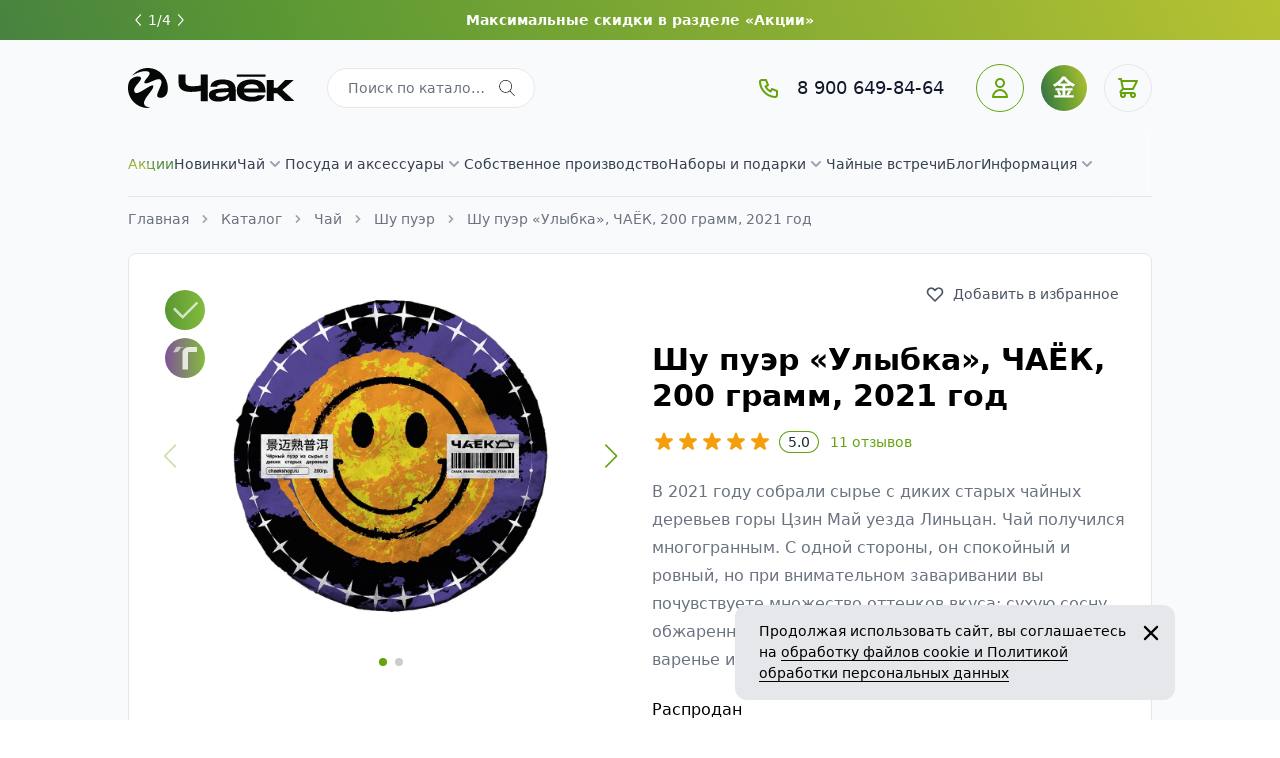

--- FILE ---
content_type: text/html; charset=utf-8
request_url: https://chaekshop.ru/product/shu_ulybka_puer_chayek_200_gramm
body_size: 41111
content:
<!doctype html>
<html data-n-head-ssr lang="ru" data-n-head="%7B%22lang%22:%7B%22ssr%22:%22ru%22%7D%7D">
  <head >
    <title>Шу пуэр «Улыбка», ЧАЁК, 200 грамм, 2021 год | Интернет-магазин Чаёк</title><meta data-n-head="ssr" charset="utf-8"><meta data-n-head="ssr" name="viewport" content="width=device-width, initial-scale=1, maximum-scale=1.0, user-scalable=no"><meta data-n-head="ssr" name="apple-mobile-web-app-capable" content="yes"><meta data-n-head="ssr" name="apple-mobile-web-app-status-bar-style" content="black-translucent"><meta data-n-head="ssr" name="apple-mobile-web-app-title" content="Chaekshop"><meta data-n-head="ssr" name="zen-verification" content="sWXmEvyVaaO5kljaeJOqkSs4vlhp2AgIZIB3G4NxGKG2FI4BOUTl5XrPbPNkEFHo"><meta data-n-head="ssr" data-hid="charset" charset="utf-8"><meta data-n-head="ssr" data-hid="mobile-web-app-capable" name="mobile-web-app-capable" content="yes"><meta data-n-head="ssr" data-hid="author" name="author" content="Chaekshop"><meta data-n-head="ssr" data-hid="theme-color" name="theme-color" content="#f9fafb"><meta data-n-head="ssr" data-hid="og:type" name="og:type" property="og:type" content="website"><meta data-n-head="ssr" data-hid="og:site_name" name="og:site_name" property="og:site_name" content="Чаекшоп"><meta data-n-head="ssr" data-hid="og:title" property="og:title" content="Шу пуэр «Улыбка», ЧАЁК, 200 грамм, 2021 год"><meta data-n-head="ssr" data-hid="description" property="description" content="Купить Шу пуэр &amp;laquo;Улыбка&amp;raquo;, ЧАЁК, 200 грамм, 2021 год | В 2021 году собрали сырье с диких старых чайных деревьев горы Цзин Май уезда Линьцан. Чай получился многогранным. С одной стороны, он спокойный и ровный, но при внимательном заваривании вы почувствуете множество оттенков вкуса: сухую сосну, обжаренный в сахаре фундук, черный хлеб, малиновое варенье и красное вино. Вкус плотный, но мягкий."><meta data-n-head="ssr" data-hid="og:description" property="og:description" content="Купить Шу пуэр &amp;laquo;Улыбка&amp;raquo;, ЧАЁК, 200 грамм, 2021 год | В 2021 году собрали сырье с диких старых чайных деревьев горы Цзин Май уезда Линьцан. Чай получился многогранным. С одной стороны, он спокойный и ровный, но при внимательном заваривании вы почувствуете множество оттенков вкуса: сухую сосну, обжаренный в сахаре фундук, черный хлеб, малиновое варенье и красное вино. Вкус плотный, но мягкий."><meta data-n-head="ssr" data-hid="og:image" property="og:image" content="/upload/iblock/b4c/ht8nyrgij6b31h7blvn7862qwyjz78bj.webp"><meta data-n-head="ssr" data-hid="og:url" property="og:url" content="https://chaekshop.ru//product/shu_ulybka_puer_chayek_200_gramm"><meta data-n-head="ssr" data-hid="og:logo" property="og:logo" content="/logo.svg"><link data-n-head="ssr" rel="alternate icon" type="image/x-icon" href="/favicon/favicon.ico?v=4" sizes="48x48"><link data-n-head="ssr" rel="icon" type="image/png" href="/favicon/favicon-96x96.png?v=4" sizes="96x96"><link data-n-head="ssr" rel="icon" type="image/svg+xml" href="/favicon/favicon.svg?v=4" sizes="any"><link data-n-head="ssr" rel="apple-touch-icon" href="/favicon/apple-touch-icon.png?v=4" sizes="180x180"><link data-n-head="ssr" rel="manifest" href="/favicon/site.webmanifest"><link data-n-head="ssr" href="https://mc.yandex.ru/metrika/tag.js" rel="preload" as="script"><link data-n-head="ssr" data-hid="gf-prefetch" rel="dns-prefetch" href="https://fonts.gstatic.com/"><link data-n-head="ssr" data-hid="gf-preconnect" rel="preconnect" href="https://fonts.gstatic.com/" crossorigin=""><link data-n-head="ssr" data-hid="gf-preload" rel="preload" as="style" href="https://fonts.googleapis.com/css2?family=Roboto&amp;display=swap"><link data-n-head="ssr" data-hid="shortcut-icon" rel="shortcut icon" href="/_nuxt/icons/icon_64x64.ef1812.png"><link data-n-head="ssr" data-hid="apple-touch-icon" rel="apple-touch-icon" href="/_nuxt/icons/icon_512x512.ef1812.png" sizes="512x512"><link data-n-head="ssr" rel="manifest" href="/_nuxt/manifest.8e44cbb0.json" data-hid="manifest"><script data-n-head="ssr" src="https://myreviews.dev/widget/dist/index.js" defer></script><script data-n-head="ssr" src="https://code.jivo.ru/widget/r5sQ9oiaEg" defer></script><script data-n-head="ssr" data-hid="gtm-script">if(!window._gtm_init){window._gtm_init=1;(function(w,n,d,m,e,p){w[d]=(w[d]==1||n[d]=='yes'||n[d]==1||n[m]==1||(w[e]&&w[e][p]&&w[e][p]()))?1:0})(window,navigator,'doNotTrack','msDoNotTrack','external','msTrackingProtectionEnabled');(function(w,d,s,l,x,y){w[x]={};w._gtm_inject=function(i){if(w.doNotTrack||w[x][i])return;w[x][i]=1;w[l]=w[l]||[];w[l].push({'gtm.start':new Date().getTime(),event:'gtm.js'});var f=d.getElementsByTagName(s)[0],j=d.createElement(s);j.async=true;j.src='https://www.googletagmanager.com/gtm.js?id='+i;f.parentNode.insertBefore(j,f);};w[y]('GTM-P57P9BD')})(window,document,'script','dataLayer','_gtm_ids','_gtm_inject')}</script><script data-n-head="ssr" data-hid="gf-script">(function(){var l=document.createElement('link');l.rel="stylesheet";l.href="https://fonts.googleapis.com/css2?family=Roboto&display=swap";document.querySelector("head").appendChild(l);})();</script><script data-n-head="ssr" data-hid="nuxt-jsonld--bc67294" type="application/ld+json">{"@context":"https://schema.org","@type":"Product","name":"Шу пуэр «Улыбка», ЧАЁК, 200 грамм, 2021 год","image":["/upload/iblock/b4c/ht8nyrgij6b31h7blvn7862qwyjz78bj.webp","/upload/iblock/131/leq5crlxzu1tp6kedk8vj9u9pq7g6wyy.webp"],"description":"Купить Шу пуэр &amp;laquo;Улыбка&amp;raquo;, ЧАЁК, 200 грамм, 2021 год | В 2021 году собрали сырье с диких старых чайных деревьев горы Цзин Май уезда Линьцан. Чай получился многогранным. С одной стороны, он спокойный и ровный, но при внимательном заваривании вы почувствуете множество оттенков вкуса: сухую сосну, обжаренный в сахаре фундук, черный хлеб, малиновое варенье и красное вино. Вкус плотный, но мягкий.","offers":{"@type":"AggregateOffer","lowPrice":null,"priceCurrency":"RUB","url":"https://chaekshop.ru//product/shu_ulybka_puer_chayek_200_gramm"}}</script><script data-n-head="ssr" data-hid="nuxt-jsonld--626a6b30" type="application/ld+json">{"@context":"https://schema.org","@type":"BreadcrumbList","itemListElement":[{"@type":"ListItem","position":1,"item":"https://chaekshop.ru//catalog","name":"Каталог"},{"@type":"ListItem","position":2,"item":"https://chaekshop.ru//catalog/chay","name":"Чай"},{"@type":"ListItem","position":3,"item":"https://chaekshop.ru//catalog/chay/shu_puery","name":"Шу пуэр"},{"@type":"ListItem","position":4,"item":"https://chaekshop.ru//product/shu_ulybka_puer_chayek_200_gramm/","name":"Шу пуэр «Улыбка», ЧАЁК, 200 грамм, 2021 год"},{"@type":"ListItem","position":5,"name":"Шу пуэр «Улыбка», ЧАЁК, 200 грамм, 2021 год"}]}</script><noscript data-n-head="ssr" data-hid="gf-noscript"><link rel="stylesheet" href="https://fonts.googleapis.com/css2?family=Roboto&display=swap"></noscript><link rel="stylesheet" href="/_nuxt/css/fe87069.css">
  </head>
  <body >
    <noscript data-n-head="ssr" data-hid="gtm-noscript" data-pbody="true"><iframe src="https://www.googletagmanager.com/ns.html?id=GTM-P57P9BD&" height="0" width="0" style="display:none;visibility:hidden" title="gtm"></iframe></noscript><div data-server-rendered="true" id="__nuxt"><!----><div id="__layout"><div class="bg-gray-50"><div class="min-h-screen flex flex-col container main-container"><div class="absolute top-0 left-0 w-full h-10 flex items-center bg-gradient-green z-2"><div class="main-container flex items-center w-full h-full lg:justify-between <lg:flex-col-reverse <lg:justify-center <lg:gap-1 <lg:overflow-hidden"><div class="flex items-center justify-center text-white gap-2 absolute bottom-0 lg:bottom-auto z-2"><button type="button" class="js_buttonPrev hover:opacity-60 p-1 transform rotate-180 <lg:hidden"><svg viewBox="0 0 17 31" fill="none" xmlns="http://www.w3.org/2000/svg" class="w-3 h-3"><path d="M2 2L14 15.5L2 29" stroke="currentColor" stroke-width="3" stroke-linecap="round"></path></svg></button> <div slot="pagination" class="flex text-sm absolute bottom-2 lg:relative lg:bottom-0 gap-2 js_pagination"></div> <button type="button" class="js_buttonNext hover:opacity-60 p-1 <lg:hidden"><svg viewBox="0 0 17 31" fill="none" xmlns="http://www.w3.org/2000/svg" class="w-3 h-3"><path d="M2 2L14 15.5L2 29" stroke="currentColor" stroke-width="3" stroke-linecap="round"></path></svg></button></div> <div class="slider swiper max-w-screen h-full"><div class="swiper-wrapper"><div class="swiper-slide h-full flex items-start lg:pt-0 lg:items-center justify-center cursor-pointer"><div class="w-full text-center <lg:pt-2"><p class="text-white lg:text-sm text-xs font-bold">
              Максимальные скидки в разделе «Акции»
            </p></div></div><div class="swiper-slide h-full flex items-start lg:pt-0 lg:items-center justify-center cursor-pointer"><div class="w-full text-center <lg:pt-2"><p class="text-white lg:text-sm text-xs font-bold">
              Бесплатная доставка по России от 3 500 ₽
            </p></div></div><div class="swiper-slide h-full flex items-start lg:pt-0 lg:items-center justify-center cursor-pointer"><div class="w-full text-center <lg:pt-2"><p class="text-white lg:text-sm text-xs font-bold">
              Подберём вам вкусный чай
            </p></div></div><div class="swiper-slide h-full flex items-start lg:pt-0 lg:items-center justify-center cursor-pointer"><div class="w-full text-center <lg:pt-2"><p class="text-white lg:text-sm text-xs font-bold">
              Разделите оплату заказа на 4 части
            </p></div></div></div></div></div> <!----></div> <header class="mb-3 lg:border-b relative z-12 lg:px-0 px-4 lg:mt-12 mt-10" data-v-d538eea0><div data-v-90ff4f9c data-v-d538eea0><!----> <!----> <div class="z-21 bg-black/50 fixed top-0 left-0 w-full opacity-0 ease-in-out duration-400 h-full flex justify-center items-center !pointer-events-none" data-v-90ff4f9c><div role="alert" class="fixed top-[-30px] py-3 px-4 leading-normal rounded-xl text-lg flex opacity-0 ease-in-out duration-300 !pointer-events-none" style="display:none;" data-v-90ff4f9c><p data-v-90ff4f9c></p> <span class="inset-y-0 right-0 flex ml-2 items-center hover:opacity-60 cursor-pointer" data-v-90ff4f9c><svg role="button" viewBox="0 0 20 20" class="w-4 h-4 fill-current" data-v-90ff4f9c><path d="M4.293 4.293a1 1 0 011.414 0L10 8.586l4.293-4.293a1 1 0 111.414 1.414L11.414 10l4.293 4.293a1 1 0 01-1.414 1.414L10 11.414l-4.293 4.293a1 1 0 01-1.414-1.414L8.586 10 4.293 5.707a1 1 0 010-1.414z" clip-rule="evenodd" fill-rule="evenodd" data-v-90ff4f9c></path></svg></span></div> <div class="hidden lg:flex flex-row items-start opacity-0 ease-in-out duration-400 rounded-2xl max-w-[900px] bg-white relative no-active !pointer-events-none" data-v-90ff4f9c><div class="right-6 top-6 text-[#9CA3AF] absolute cursor-pointer hover:opacity-60" data-v-90ff4f9c><svg xmlns="http://www.w3.org/2000/svg" viewBox="0 0 20 20" fill="currentColor" class="w-6 h-6" data-v-90ff4f9c data-v-90ff4f9c><path fill-rule="evenodd" d="M4.293 4.293a1 1 0 011.414 0L10 8.586l4.293-4.293a1 1 0 111.414 1.414L11.414 10l4.293 4.293a1 1 0 01-1.414 1.414L10 11.414l-4.293 4.293a1 1 0 01-1.414-1.414L8.586 10 4.293 5.707a1 1 0 010-1.414z" clip-rule="evenodd" stroke-width="2" data-v-90ff4f9c data-v-90ff4f9c></path></svg></div> <img src="" alt="subscribe_telegram" loading="lazy" class="w-[400px] rounded-l-2xl" data-v-90ff4f9c> <div class="p-8 flex flex-col items-start space-y-6" data-v-90ff4f9c><img src="/_nuxt/436dceeb88a56a9d3bbd9be5c02b6dc7.svg" alt="Чаекшоп" loading="lazy" class="h-10" data-v-90ff4f9c> <!----> <p class=" font-normal text-base text-left text-[#1F2937]" data-v-90ff4f9c>
          
        </p> <div class="w-full" data-v-90ff4f9c><button class="
    rounded-md
    shadow
    px-5
    text-white
    cursor-pointer
    h-12
    text-base
    flex
    items-center
    justify-center
    transition
    duration-200
    ease-linear
    bg-green-600
    hover:bg-green-700
   mt-4 w-full rounded-lg font-semibold text-sm h-10 hover:shadow-sm " data-v-2fc64602 data-v-90ff4f9c><!----> 
            Подписаться
          </button></div> <div class="relative" data-v-90ff4f9c><p class="text-xs font-normal text-[#9CA3AF]" data-v-90ff4f9c>   </p> <div class="w-[6px] h-[6px] bg-[#EF4444] rounded-full absolute top-1.5 left-0" data-v-90ff4f9c></div></div></div></div></div></div> <div class="flex flex-row items-center justify-between pt-4 px-0 py-5 2xl:py-6 space-x-6 xl:space-x-8" data-v-d538eea0><div class="flex items-center justify-center space-x-8 xl:space-x-8 m-0 lg:flex-grow" data-v-d538eea0><a href="/" class="header__logo" data-v-d538eea0><img src="/_nuxt/436dceeb88a56a9d3bbd9be5c02b6dc7.svg" alt="Чаекшоп" loading="lazy" class="h-8 lg:h-10" data-v-d538eea0></a> <div class="flex-grow hidden lg:block relative z-20" data-v-d538eea0><div class="relative w-full max-w-[13rem]" data-v-0916e4f8 data-v-d538eea0><div class="relative w-full" data-v-0916e4f8><input type="text" placeholder="Поиск по каталогу..." maxlength="30" value="" class="
        rounded-full
        border border-gray-200
        pl-5
        pr-12
        h-10
        w-full
        text-sm
        placeholder-gray-500
        focus:ring-green-600
        focus:border-green-600
        truncate
      " data-v-0916e4f8> <div class="absolute top-0 right-0" data-v-0916e4f8><svg xmlns="http://www.w3.org/2000/svg" xmlns:xlink="http://www.w3.org/1999/xlink" viewBox="0 0 52.966 52.966" class="w-4 h-4 mt-3 mr-5" data-v-0916e4f8><path d="M51.704,51.273L36.845,35.82c3.79-3.801,6.138-9.041,6.138-14.82c0-11.58-9.42-21-21-21s-21,9.42-21,21s9.42,21,21,21
      c5.083,0,9.748-1.817,13.384-4.832l14.895,15.491c0.196,0.205,0.458,0.307,0.721,0.307c0.25,0,0.499-0.093,0.693-0.279
      C52.074,52.304,52.086,51.671,51.704,51.273z M21.983,40c-10.477,0-19-8.523-19-19s8.523-19,19-19s19,8.523,19,19
      S32.459,40,21.983,40z" data-v-0916e4f8></path></svg></div></div> <div class="
        absolute
        top-full
        mt-1
        left-0
        bg-white
        border
        rounded-lg
        lg:w-96
        w-[60vw]
        shadow-xl
        text-sm
        transform
        z-10
      " style="display:none;" data-v-0916e4f8 data-v-0916e4f8><!----> <!----></div></div></div> <div class="hidden lg:flex items-center" data-v-346c27e5 data-v-d538eea0><svg xmlns="http://www.w3.org/2000/svg" width="24" height="24" viewBox="0 0 24 24" fill="none" stroke="currentColor" stroke-width="2" stroke-linecap="round" stroke-linejoin="round" focusable="false" class="flex-shrink-0 h-6 w-6 text-green-600" data-v-346c27e5 data-v-346c27e5><path d="M5 4h4l2 5l-2.5 1.5a11 11 0 0 0 5 5l1.5 -2.5l5 2v4a2 2 0 0 1 -2 2a16 16 0 0 1 -15 -15a2 2 0 0 1 2 -2" data-v-346c27e5 data-v-346c27e5></path></svg> <div class="ml-4" data-v-346c27e5><a href="tel:8 900 649-84-64" class="xl:text-lg font-medium text-gray-900 whitespace-nowrap" data-v-346c27e5>
				8 900 649-84-64
			</a></div></div></div> <div data-v-d538eea0><div class="flex space-x-4" data-v-d538eea0><a href="/personal" tag="button" class="hidden lg:flex h-12 w-12 rounded-full focus:outline-none focus:ring-4 focus:ring-opacity-20 focus:ring-green-600 justify-center items-center text-green-600 border border-green-600 hover:border-green-700" data-v-d538eea0><svg xmlns="http://www.w3.org/2000/svg" fill="none" viewBox="0 0 24 24" stroke="currentColor" class="h-6 w-6" data-v-d538eea0><path stroke-linecap="round" stroke-linejoin="round" stroke-width="2" d="M16 7a4 4 0 11-8 0 4 4 0 018 0zM12 14a7 7 0 00-7 7h14a7 7 0 00-7-7z" data-v-d538eea0></path></svg> <!----></a> <button type="button" class="lg:hidden w-8 h-8 flex items-center justify-center bg-gray-50 border rounded-full" data-v-d538eea0><svg fill="none" height="24" viewBox="0 0 24 24" width="24" xmlns="http://www.w3.org/2000/svg" xmlns:xlink="http://www.w3.org/1999/xlink" class="w-5 h-5 text-green-600" data-v-d538eea0 data-v-d538eea0><clipPath id="search_a" data-v-d538eea0 data-v-d538eea0><path d="m0 0h24v24h-24z" data-v-d538eea0 data-v-d538eea0></path></clipPath><g clip-path="url(#search_a)" stroke="currentColor" stroke-linecap="round" stroke-linejoin="round" stroke-width="2" data-v-d538eea0 data-v-d538eea0><path d="m3 10c0 .9193.18106 1.8295.53284 2.6788.35179.8493.8674 1.6209 1.51741 2.2709.65001.6501 1.42169 1.1657 2.27097 1.5175.84928.3517 1.75953.5328 2.67878.5328.9193 0 1.8295-.1811 2.6788-.5328.8493-.3518 1.6209-.8674 2.2709-1.5175.6501-.65 1.1657-1.4216 1.5175-2.2709.3517-.8493.5328-1.7595.5328-2.6788 0-.91925-.1811-1.8295-.5328-2.67878-.3518-.84928-.8674-1.62096-1.5175-2.27097-.65-.65001-1.4216-1.16562-2.2709-1.51741-.8493-.35178-1.7595-.53284-2.6788-.53284-.91925 0-1.8295.18106-2.67878.53284-.84928.35179-1.62096.8674-2.27097 1.51741s-1.16562 1.42169-1.51741 2.27097c-.35178.84928-.53284 1.75953-.53284 2.67878z" data-v-d538eea0 data-v-d538eea0></path><path d="m21 21-6-6" data-v-d538eea0 data-v-d538eea0></path></g></svg></button> <!----><!----><!----><!----><!----></div></div></div> <nav class="hidden lg:flex justify-between items-center" data-v-d538eea0><div data-fetch-key="data-v-4c6b3b38:0" class="menu-nav w-full relative" data-v-4c6b3b38 data-v-d538eea0><ul itemscope="itemscope" itemtype="http://schema.org/SiteNavigationElement" class="flex items-baseline py-5 pr-10 gap-3 xl:gap-6 overflow-x-auto no-scrollbar" data-v-4c6b3b38><li class="submenu relative" data-v-5d3852da data-v-4c6b3b38><a href="/catalog/aktsii" itemprop="url" class="whitespace-nowrap group text-gray-700 inline-flex items-center gap-2 text-sm 2xl:text-base font-medium hover:text-green-600 focus:outline-none linear-wipe" data-v-5d3852da><span itemprop="name" data-v-4c6b3b38>Акции</span> <!----></a> <!----></li><li class="submenu relative" data-v-5d3852da data-v-4c6b3b38><a href="/catalog/novinki" itemprop="url" class="whitespace-nowrap group text-gray-700 inline-flex items-center gap-2 text-sm 2xl:text-base font-medium hover:text-green-600 focus:outline-none" data-v-5d3852da><span itemprop="name" data-v-4c6b3b38>Новинки</span> <!----></a> <!----></li><li class="submenu relative" data-v-5d3852da data-v-4c6b3b38><a href="/catalog/chay" itemprop="url" class="whitespace-nowrap group text-gray-700 inline-flex items-center gap-2 text-sm 2xl:text-base font-medium hover:text-green-600 focus:outline-none" data-v-5d3852da><span itemprop="name" data-v-4c6b3b38>Чай</span> <svg xmlns="http://www.w3.org/2000/svg" viewBox="0 0 20 20" fill="currentColor" aria-hidden="true" class="h-5 w-5 text-gray-400 group-hover:text-gray-500 transform" data-v-5d3852da><path fill-rule="evenodd" d="M5.293 7.293a1 1 0 011.414 0L10 10.586l3.293-3.293a1 1 0 111.414 1.414l-4 4a1 1 0 01-1.414 0l-4-4a1 1 0 010-1.414z" clip-rule="evenodd" data-v-5d3852da></path></svg></a> <!----></li><li class="submenu relative" data-v-5d3852da data-v-4c6b3b38><a href="/catalog/posuda_i_aksessuary" itemprop="url" class="whitespace-nowrap group text-gray-700 inline-flex items-center gap-2 text-sm 2xl:text-base font-medium hover:text-green-600 focus:outline-none" data-v-5d3852da><span itemprop="name" data-v-4c6b3b38>Посуда и аксессуары</span> <svg xmlns="http://www.w3.org/2000/svg" viewBox="0 0 20 20" fill="currentColor" aria-hidden="true" class="h-5 w-5 text-gray-400 group-hover:text-gray-500 transform" data-v-5d3852da><path fill-rule="evenodd" d="M5.293 7.293a1 1 0 011.414 0L10 10.586l3.293-3.293a1 1 0 111.414 1.414l-4 4a1 1 0 01-1.414 0l-4-4a1 1 0 010-1.414z" clip-rule="evenodd" data-v-5d3852da></path></svg></a> <!----></li><li class="submenu relative" data-v-5d3852da data-v-4c6b3b38><a href="/catalog/chay_sobstvennogo_proizvodstva" itemprop="url" class="whitespace-nowrap group text-gray-700 inline-flex items-center gap-2 text-sm 2xl:text-base font-medium hover:text-green-600 focus:outline-none" data-v-5d3852da><span itemprop="name" data-v-4c6b3b38>Собственное производство</span> <!----></a> <!----></li><li class="submenu relative" data-v-5d3852da data-v-4c6b3b38><a href="/catalog/nabory_i_podarki" itemprop="url" class="whitespace-nowrap group text-gray-700 inline-flex items-center gap-2 text-sm 2xl:text-base font-medium hover:text-green-600 focus:outline-none" data-v-5d3852da><span itemprop="name" data-v-4c6b3b38>Наборы и подарки</span> <svg xmlns="http://www.w3.org/2000/svg" viewBox="0 0 20 20" fill="currentColor" aria-hidden="true" class="h-5 w-5 text-gray-400 group-hover:text-gray-500 transform" data-v-5d3852da><path fill-rule="evenodd" d="M5.293 7.293a1 1 0 011.414 0L10 10.586l3.293-3.293a1 1 0 111.414 1.414l-4 4a1 1 0 01-1.414 0l-4-4a1 1 0 010-1.414z" clip-rule="evenodd" data-v-5d3852da></path></svg></a> <!----></li> <li class="submenu relative" data-v-5d3852da data-v-4c6b3b38><a href="/tea-events" itemprop="url" class="whitespace-nowrap group text-gray-700 inline-flex items-center gap-2 text-sm 2xl:text-base font-medium hover:text-green-600 focus:outline-none" data-v-5d3852da><span itemprop="name" data-v-4c6b3b38>Чайные встречи</span> <!----></a> <!----></li><li class="submenu relative" data-v-5d3852da data-v-4c6b3b38><a href="/blog" itemprop="url" class="whitespace-nowrap group text-gray-700 inline-flex items-center gap-2 text-sm 2xl:text-base font-medium hover:text-green-600 focus:outline-none" data-v-5d3852da><span itemprop="name" data-v-4c6b3b38>Блог</span> <!----></a> <!----></li><li class="submenu relative" data-v-5d3852da data-v-4c6b3b38><p itemprop="url" class="whitespace-nowrap group text-gray-700 inline-flex items-center gap-2 text-sm 2xl:text-base font-medium hover:text-green-600 focus:outline-none" data-v-5d3852da><span itemprop="name" data-v-5d3852da data-v-4c6b3b38>Информация</span> <svg xmlns="http://www.w3.org/2000/svg" viewBox="0 0 20 20" fill="currentColor" aria-hidden="true" class="h-5 w-5 text-gray-400 group-hover:text-gray-500 transform" data-v-5d3852da><path fill-rule="evenodd" d="M5.293 7.293a1 1 0 011.414 0L10 10.586l3.293-3.293a1 1 0 111.414 1.414l-4 4a1 1 0 01-1.414 0l-4-4a1 1 0 010-1.414z" clip-rule="evenodd" data-v-5d3852da></path></svg></p> <!----></li></ul> <div class="absolute top-0 left-0 z-10 transform px-2 sm:px-0 translate-y-14 w-full" style="display:none;" data-v-4c6b3b38 data-v-4c6b3b38><div class="rounded-lg shadow-lg ring-1 ring-black ring-opacity-5 overflow-hidden" data-v-4c6b3b38><div class="relative grid gap-3 bg-white p-2 sm:gap-2 grid-cols-3" data-v-4c6b3b38></div></div></div></div></nav> <!----> <!----></header> <main class="flex-grow pb-20 lg:p-0 md:px-4"><div><div class="mb-6 flex items-center px-4 sm:px-0"><div class="flex items-center space-x-2 text-sm text-gray-400"><a href="/" class="text-gray-500 hover:text-green-700 nuxt-link-active">
      Главная
    </a> <span class="flex items-center space-x-2"><svg xmlns="http://www.w3.org/2000/svg" viewBox="0 0 20 20" fill="currentColor" class="w-4 h-4"><path fill-rule="evenodd" d="M7.293 14.707a1 1 0 010-1.414L10.586 10 7.293 6.707a1 1 0 011.414-1.414l4 4a1 1 0 010 1.414l-4 4a1 1 0 01-1.414 0z" clip-rule="evenodd"></path></svg> <a href="/catalog" class="text-gray-500 hover:text-green-700">
        Каталог
      </a></span><span class="flex items-center space-x-2"><svg xmlns="http://www.w3.org/2000/svg" viewBox="0 0 20 20" fill="currentColor" class="w-4 h-4"><path fill-rule="evenodd" d="M7.293 14.707a1 1 0 010-1.414L10.586 10 7.293 6.707a1 1 0 011.414-1.414l4 4a1 1 0 010 1.414l-4 4a1 1 0 01-1.414 0z" clip-rule="evenodd"></path></svg> <a href="/catalog/chay" class="text-gray-500 hover:text-green-700">
        Чай
      </a></span><span class="flex items-center space-x-2"><svg xmlns="http://www.w3.org/2000/svg" viewBox="0 0 20 20" fill="currentColor" class="w-4 h-4"><path fill-rule="evenodd" d="M7.293 14.707a1 1 0 010-1.414L10.586 10 7.293 6.707a1 1 0 011.414-1.414l4 4a1 1 0 010 1.414l-4 4a1 1 0 01-1.414 0z" clip-rule="evenodd"></path></svg> <a href="/catalog/chay/shu_puery" class="text-gray-500 hover:text-green-700">
        Шу пуэр
      </a></span><span class="flex items-center space-x-2"><svg xmlns="http://www.w3.org/2000/svg" viewBox="0 0 20 20" fill="currentColor" class="w-4 h-4"><path fill-rule="evenodd" d="M7.293 14.707a1 1 0 010-1.414L10.586 10 7.293 6.707a1 1 0 011.414-1.414l4 4a1 1 0 010 1.414l-4 4a1 1 0 01-1.414 0z" clip-rule="evenodd"></path></svg> <span class="text-gray-500">
        Шу пуэр «Улыбка», ЧАЁК, 200 грамм, 2021 год
      </span></span></div> <!----> <!----></div> <div class="bg-white sm:rounded-lg sm:border p-4 sm:p-5 xl:p-6 2xl:p-7 overflow-hidden" data-v-ad011040><div class="flex justify-center" data-v-ad011040><div role="alert" class="
        fixed
        top-[-30px]
        py-3
        px-4
        leading-normal
        text-red-700
        bg-red-100
        rounded-lg
        text-sm
        flex
        opacity-0
        ease-in-out
        duration-300
        z-30
       pointer-events-none" data-v-ad011040><p data-v-ad011040></p> <span class=" inset-y-0 right-0 flex ml-2 items-center hover:opacity-60 cursor-pointer" data-v-ad011040><svg role="button" viewBox="0 0 20 20" class="w-4 h-4 fill-current" data-v-ad011040><path d="M4.293 4.293a1 1 0 011.414 0L10 8.586l4.293-4.293a1 1 0 111.414 1.414L11.414 10l4.293 4.293a1 1 0 01-1.414 1.414L10 11.414l-4.293 4.293a1 1 0 01-1.414-1.414L8.586 10 4.293 5.707a1 1 0 010-1.414z" clip-rule="evenodd" fill-rule="evenodd" data-v-ad011040></path></svg></span></div></div> <div class="grid lg:grid-cols-2 gap-3 sm:gap-6 2xl:gap-7 relative" data-v-ad011040><!----> <div class="w-full overflow-hidden" data-v-ad011040><div class="product-slider" data-v-ad011040><div class="relative"><div class="swiper"><div class="swiper-wrapper"><!----> <div class="swiper-slide !w-full aspect-w-4 aspect-h-3 rounded-md overflow-hidden" data-v-ad011040><img src="/upload/iblock/b4c/ht8nyrgij6b31h7blvn7862qwyjz78bj.webp" data-source="/upload/iblock/b4c/ht8nyrgij6b31h7blvn7862qwyjz78bj.webp" alt="Шу пуэр «Улыбка», ЧАЁК, 200 грамм, 2021 год" title="Шу пуэр «Улыбка», ЧАЁК, 200 грамм, 2021 год" itemprop="image" class="object-cover h-full rounded-lg cursor-zoom-in" data-v-ad011040> <div class="swiper-lazy-preloader h-full hidden" data-v-ad011040></div></div><div class="swiper-slide !w-full aspect-w-4 aspect-h-3 rounded-md overflow-hidden" data-v-ad011040><img data-src="/upload/iblock/131/leq5crlxzu1tp6kedk8vj9u9pq7g6wyy.webp" data-source="/upload/iblock/131/leq5crlxzu1tp6kedk8vj9u9pq7g6wyy.webp" alt="Шу пуэр «Улыбка», ЧАЁК, 200 грамм, 2021 год" title="Шу пуэр «Улыбка», ЧАЁК, 200 грамм, 2021 год" class="swiper-lazy object-cover h-full rounded-lg cursor-zoom-in" data-v-ad011040> <div class="swiper-lazy-preloader h-full hidden" data-v-ad011040></div></div></div></div> <div class="hidden lg:block"><div data-swiper-instance="slider-pictures-swiper" class="swiper-button-prev"></div> <div data-swiper-instance="slider-pictures-swiper" class="swiper-button-next"></div></div> <div class="
        lg:hidden
        absolute
        right-0
        bottom-2
        bg-gray-900 bg-opacity-60
        text-center text-white
        z-10
        w-9
        h-9
        rounded-full
        flex
        items-center
        justify-center
      "><svg height="30" width="30" xmlns="http://www.w3.org/2000/svg" viewBox="0 0 30 30" class="w-6 h-6 m-auto"><g fill="currentColor" fill-rule="evenodd"><path d="M21 11a1.99 1.99 0 00-1.112.338A2 2 0 0017 10.268V6a2 2 0 10-4 0v9.759l-1.01-1.749a2 2 0 00-3.464 2l.72 1.245c.777 1.355 1.047 3.651 1.829 5.008 1.09 1.893 2.917 4.387 3.02 4.53a.5.5 0 10.81-.585c-.1-.14-2.068-2.88-2.966-4.448-.61-1.065-.974-3.539-1.828-5.005-.103-.176-.592-1.024-.719-1.245a1 1 0 011.732-1l1.871 3.24c.175.368 1.005.35 1.005-.25V6a1 1 0 012 0v8.5a.5.5 0 101 0V12a1 1 0 012 0v2.5a.5.5 0 101 0V13a1 1 0 012 0v2.5a.5.5 0 101 0V14a1 1 0 012 0v3.5c0 3.275-2 6.395-2 9a.5.5 0 101 0c0-2.244 2-5.713 2-9V14a2 2 0 00-3.112-1.662A2 2 0 0021 11zM5.854 6.146a.5.5 0 11-.708.708l-2-2a.5.5 0 010-.708l2-2a.5.5 0 11.708.708L4.707 4H11.5a.5.5 0 010 1H4.704l1.15 1.146zM24.146 6.146a.5.5 0 00.708.708l2-2a.5.5 0 000-.708l-2-2a.5.5 0 00-.708.708L25.293 4H18.5a.5.5 0 100 1h6.796l-1.15 1.146z"></path></g></svg></div></div> <div class="flex justify-center mt-6 mb-4 relative"><div class="pagination relative flex space-x-2"></div></div></div></div> <div class="w-full flex flex-col flex-wrap overflow-hidden md:overflow-visible" data-v-ad011040><div class="mt-6 sm:mt-0 order-2 sm:order-first space-y-6 mb-4 lg:mb-8 w-full" data-v-ad011040><div class="flex flex-col-reverse sm:flex-row text-gray-500 text-sm items-center justify-between" data-v-ad011040><div class="w-full space-x-2 xl:space-x-4 2xl:space-x-8 flex" data-v-ad011040><!----></div> <button type="button" class="
              mb-5
              sm:mb-0
              w-full
              sm:w-auto
              justify-center
              flex-shrink-0
              rounded-md
              px-1
              xl:px-2
              text-gray-600
              cursor-pointer
              h-10
              sm:h-8
              flex
              items-center
              transition-all
              duration-200
              ease-linear
              hover:text-red-500 hover:bg-red-50
            " data-v-ad011040><svg xmlns="http://www.w3.org/2000/svg" fill="none" viewBox="0 0 24 24" stroke="currentColor" class="h-5 w-5 mr-1 xl:mr-2" data-v-ad011040><path stroke-linecap="round" stroke-linejoin="round" stroke-width="2" d="M4.318 6.318a4.5 4.5 0 000 6.364L12 20.364l7.682-7.682a4.5 4.5 0 00-6.364-6.364L12 7.636l-1.318-1.318a4.5 4.5 0 00-6.364 0z" data-v-ad011040></path></svg> <span data-v-ad011040>
              Добавить в избранное
            </span></button></div></div> <div class="w-full" data-v-ad011040><div class="mb-6" data-v-ad011040><h1 class="text-2xl lg:text-3xl font-bold w-full" data-v-ad011040>
            Шу пуэр «Улыбка», ЧАЁК, 200 грамм, 2021 год
          </h1> <div class="text-sm w-full mt-4 cursor-pointer text-green-600 font-medium hover:text-green-800" data-v-ad011040><div class="flex items-center"><div class="star-rating text-3xl font-bold" data-v-f157f3f8><!----> <div class="flex flex-nowrap items-center" data-v-f157f3f8><div class="star-container text-yellow-500" data-v-f157f3f8><svg xmlns="http://www.w3.org/2000/svg" viewBox="0 0 20 20" fill="currentColor" class="not-last:ml-1 &lt;sm:w-4 &lt;sm:h-4 h-6 w-6" data-v-f157f3f8><path d="M9.049 2.927c.3-.921 1.603-.921 1.902 0l1.07 3.292a1 1 0 00.95.69h3.462c.969 0 1.371 1.24.588 1.81l-2.8 2.034a1 1 0 00-.364 1.118l1.07 3.292c.3.921-.755 1.688-1.54 1.118l-2.8-2.034a1 1 0 00-1.175 0l-2.8 2.034c-.784.57-1.838-.197-1.539-1.118l1.07-3.292a1 1 0 00-.364-1.118L2.98 8.72c-.783-.57-.38-1.81.588-1.81h3.461a1 1 0 00.951-.69l1.07-3.292z" data-v-f157f3f8></path></svg></div><div class="star-container text-yellow-500" data-v-f157f3f8><svg xmlns="http://www.w3.org/2000/svg" viewBox="0 0 20 20" fill="currentColor" class="not-last:ml-1 &lt;sm:w-4 &lt;sm:h-4 h-6 w-6" data-v-f157f3f8><path d="M9.049 2.927c.3-.921 1.603-.921 1.902 0l1.07 3.292a1 1 0 00.95.69h3.462c.969 0 1.371 1.24.588 1.81l-2.8 2.034a1 1 0 00-.364 1.118l1.07 3.292c.3.921-.755 1.688-1.54 1.118l-2.8-2.034a1 1 0 00-1.175 0l-2.8 2.034c-.784.57-1.838-.197-1.539-1.118l1.07-3.292a1 1 0 00-.364-1.118L2.98 8.72c-.783-.57-.38-1.81.588-1.81h3.461a1 1 0 00.951-.69l1.07-3.292z" data-v-f157f3f8></path></svg></div><div class="star-container text-yellow-500" data-v-f157f3f8><svg xmlns="http://www.w3.org/2000/svg" viewBox="0 0 20 20" fill="currentColor" class="not-last:ml-1 &lt;sm:w-4 &lt;sm:h-4 h-6 w-6" data-v-f157f3f8><path d="M9.049 2.927c.3-.921 1.603-.921 1.902 0l1.07 3.292a1 1 0 00.95.69h3.462c.969 0 1.371 1.24.588 1.81l-2.8 2.034a1 1 0 00-.364 1.118l1.07 3.292c.3.921-.755 1.688-1.54 1.118l-2.8-2.034a1 1 0 00-1.175 0l-2.8 2.034c-.784.57-1.838-.197-1.539-1.118l1.07-3.292a1 1 0 00-.364-1.118L2.98 8.72c-.783-.57-.38-1.81.588-1.81h3.461a1 1 0 00.951-.69l1.07-3.292z" data-v-f157f3f8></path></svg></div><div class="star-container text-yellow-500" data-v-f157f3f8><svg xmlns="http://www.w3.org/2000/svg" viewBox="0 0 20 20" fill="currentColor" class="not-last:ml-1 &lt;sm:w-4 &lt;sm:h-4 h-6 w-6" data-v-f157f3f8><path d="M9.049 2.927c.3-.921 1.603-.921 1.902 0l1.07 3.292a1 1 0 00.95.69h3.462c.969 0 1.371 1.24.588 1.81l-2.8 2.034a1 1 0 00-.364 1.118l1.07 3.292c.3.921-.755 1.688-1.54 1.118l-2.8-2.034a1 1 0 00-1.175 0l-2.8 2.034c-.784.57-1.838-.197-1.539-1.118l1.07-3.292a1 1 0 00-.364-1.118L2.98 8.72c-.783-.57-.38-1.81.588-1.81h3.461a1 1 0 00.951-.69l1.07-3.292z" data-v-f157f3f8></path></svg></div><div class="star-container text-yellow-500" data-v-f157f3f8><svg xmlns="http://www.w3.org/2000/svg" viewBox="0 0 20 20" fill="currentColor" class="not-last:ml-1 &lt;sm:w-4 &lt;sm:h-4 h-6 w-6" data-v-f157f3f8><path d="M9.049 2.927c.3-.921 1.603-.921 1.902 0l1.07 3.292a1 1 0 00.95.69h3.462c.969 0 1.371 1.24.588 1.81l-2.8 2.034a1 1 0 00-.364 1.118l1.07 3.292c.3.921-.755 1.688-1.54 1.118l-2.8-2.034a1 1 0 00-1.175 0l-2.8 2.034c-.784.57-1.838-.197-1.539-1.118l1.07-3.292a1 1 0 00-.364-1.118L2.98 8.72c-.783-.57-.38-1.81.588-1.81h3.461a1 1 0 00.951-.69l1.07-3.292z" data-v-f157f3f8></path></svg></div></div></div> <div class="font-medium text-sm px-2 rounded-full ring-1 text-gray-800 ml-2 ring-green-600" style="display:;">
      5.0
    </div> <span class="ml-3">11 отзывов</span></div></div></div> <div class="mt-6 xl:mt-0 mb-6 order-last xl:order-none prose-sm lg:prose text-gray-500" data-v-ad011040><p data-v-ad011040>В 2021 году собрали сырье с диких старых чайных деревьев горы Цзин Май уезда Линьцан. Чай получился многогранным. С одной стороны, он спокойный и ровный, но при внимательном заваривании вы почувствуете множество оттенков вкуса: сухую сосну, обжаренный в сахаре фундук, черный хлеб, малиновое варенье и красное вино. Вкус плотный, но мягкий.</p></div></div> <div class="w-full mt-auto" data-v-ad011040><div class="w-full flex flex-row flex-wrap items-center sm:items-end" data-v-ad011040><!----> <div data-v-ad011040><div data-v-ad011040>Распродан</div> <div class="mt-2" data-v-ad011040><a href="/catalog/chay/shu_puery" class="link" data-v-ad011040>
                  Другие товары из раздела
                  Шу пуэр
                </a></div></div> <!----></div></div></div></div> <!----> <div class="lg:flex sm:mt-6 lg:mt-10 xl:mt-12" data-v-2f61ffc4 data-v-ad011040><div class="flex-grow" data-v-2f61ffc4><div class="-mx-4 sm:-mx-5 xl:mx-0 w-auto" data-v-40bc0e99 data-v-2f61ffc4><div class="tabs hidden lg:block" data-v-40bc0e99><div class="flex mb-6 lg:mb-0 min-w-full overflow-x-auto" data-v-40bc0e99></div></div> <div class="tabs-details border-t" data-v-40bc0e99><div data-name="detail" class="tab" data-v-0c2e8166 data-v-2f61ffc4><div class="
      text-base
      lg:text-base
      2xl:text-lg
      font-medium
      py-3
      px-4
      sm:px-5
      whitespace-nowrap
      border-b
      flex
      items-center
      justify-between
      lg:hidden
    " data-v-0c2e8166><span data-v-0c2e8166>
      Описание
    </span> <span class="
        text-gray-500
        transition-transform
        transform
        w-8
        h-8
        rounded-full
        flex
        items-center
        justify-center
        bg-gray-50
      " data-v-0c2e8166><svg xmlns="http://www.w3.org/2000/svg" viewBox="0 0 20 20" fill="currentColor" class="h-5 w-5" data-v-0c2e8166><path fill-rule="evenodd" d="M5.293 7.293a1 1 0 011.414 0L10 10.586l3.293-3.293a1 1 0 111.414 1.414l-4 4a1 1 0 01-1.414 0l-4-4a1 1 0 010-1.414z" clip-rule="evenodd" data-v-0c2e8166></path></svg></span></div> <div class="border-b lg:border-b-0 pt-4 pb-5 sm:px-5 xl:px-0 xl:pt-5" style="display:none;" data-v-0c2e8166><div class="prose px-4 sm:px-0 xl:prose-lg" data-v-2f61ffc4><h2 page-type="" id="OsyklZBiF6">Особенность шу пуэра «Улыбка»</h2><div class="max-w-md m-auto sm:max-w-none" data-v-4766cb92 data-v-6e0e8743><div class="relative min-h-[5rem] xl:min-h-[15rem]" data-v-4766cb92><div data-v-4766cb92><span class="absolute top-1/2 left-1/2 transform -translate-x-1/2 -translate-y-1/2" data-v-4766cb92><svg xmlns="http://www.w3.org/2000/svg" fill="none" viewBox="0 0 24 24" class="animate-spin h-10 w-10 text-gray-300" data-v-4766cb92><circle cx="12" cy="12" r="10" stroke="currentColor" stroke-width="4" class="opacity-25" data-v-4766cb92></circle> <path fill="currentColor" d="M4 12a8 8 0 018-8V0C5.373 0 0 5.373 0 12h4zm2 5.291A7.962 7.962 0 014 12H0c0 3.042 1.135 5.824 3 7.938l3-2.647z" class="opacity-75" data-v-4766cb92></path></svg></span> <img data-src="/upload/stmd/fileUploaded/998/cp6jdzi5lq2oq5xgrx7snabnd3bxm6fv.jpg" alt="" title="" loading="lazy" itemprop="" class="w-full h-full block object-cover rounded-md lazyload zoom rounded-none" data-v-4766cb92> <noscript data-v-4766cb92><img src="/upload/stmd/fileUploaded/998/cp6jdzi5lq2oq5xgrx7snabnd3bxm6fv.jpg" alt="" title="" loading="lazy" data-v-4766cb92></noscript></div></div> </div><p page-type="" id="or5tWYJ1_D">Уезд Линьцан, горы Цзин Май 景迈 — одно из самых известных чайных мест в Китае, где традиции выращивания чая насчитывают более 1300 лет. Район Цзинмай славится своими дикими чайными садами с деревьями разного возраста, что делает его уникальным и ценным местом для производства чая.</p><p page-type="" id="SXdYH3GNpO">Весной 2021 года для создания «Улыбки» было собрано чистое сырьё с диких старых чайных деревьев возрастом от 240 лет. Сырьё ферментировалось в корзинах на протяжении двух месяцев, затем отлеживалось четыре месяца, и в октябре 2021 года чай был спрессован. После прессовки чай отлежался ещё семь месяцев, чтобы достичь идеального баланса вкуса.</p><h2 page-type="" id="hGgoTinegB">Краткая информация о чае</h2><ul page-type="" data-v-b7d0096a><li data-v-b7d0096a>Вид чая: Шу пуэр</li><li data-v-b7d0096a>Локация: Уезд Линьцан, горы Цзин Май, провинция Юньнань, Китай</li><li data-v-b7d0096a>Сбор и ферментация: Сырьё весны 2021 года, прессовка в октябре 2021 года, дополнительное отлеживание 7 месяцев</li></ul><h2 page-type="" id="vrHbqr1iKO">Вкус и аромат чая «Улыбка»</h2><div class="max-w-md m-auto sm:max-w-none" data-v-4766cb92 data-v-6e0e8743><div class="relative min-h-[5rem] xl:min-h-[15rem]" data-v-4766cb92><div data-v-4766cb92><span class="absolute top-1/2 left-1/2 transform -translate-x-1/2 -translate-y-1/2" data-v-4766cb92><svg xmlns="http://www.w3.org/2000/svg" fill="none" viewBox="0 0 24 24" class="animate-spin h-10 w-10 text-gray-300" data-v-4766cb92><circle cx="12" cy="12" r="10" stroke="currentColor" stroke-width="4" class="opacity-25" data-v-4766cb92></circle> <path fill="currentColor" d="M4 12a8 8 0 018-8V0C5.373 0 0 5.373 0 12h4zm2 5.291A7.962 7.962 0 014 12H0c0 3.042 1.135 5.824 3 7.938l3-2.647z" class="opacity-75" data-v-4766cb92></path></svg></span> <img data-src="/upload/stmd/fileUploaded/f02/pwgxiyvi033uet2x8drpqivdhqokf7wj.jpg" alt="" title="" loading="lazy" itemprop="" class="w-full h-full block object-cover rounded-md lazyload zoom rounded-none" data-v-4766cb92> <noscript data-v-4766cb92><img src="/upload/stmd/fileUploaded/f02/pwgxiyvi033uet2x8drpqivdhqokf7wj.jpg" alt="" title="" loading="lazy" data-v-4766cb92></noscript></div></div> </div><ul page-type="" data-v-b7d0096a><li data-v-b7d0096a>В аромате сухого чая чувствуется сочетание сухой сосны, обжаренного в сахаре фундука и черного хлеба. После первого пролива раскрываются сладкие ноты малинового варенья и тонкие акценты полусухого красного вина.</li><li data-v-b7d0096a>Вкус чая объёмный и плотный, но при этом удивительно мягкий. Он раскрывается нотами малинового варенья, кунжутных семечек, грильяжа, фундука и черного шоколада. На поздних проливах отчетливо чувствуется миндальное молоко.</li><li data-v-b7d0096a>Все эти вкусы плавно сменяются между собой, создавая идеальный баланс, а орехово-древесное послевкусие с тонкой сладостью оставляет приятное впечатление.</li><li data-v-b7d0096a>У чая мощная чайная энергия, которая раскрывается плавно и глубоко.</li></ul><h2 page-type="" id="o0AGYuvcsO">Рекомендации по завариванию</h2><p page-type="" id="xzCFCYRMso">«Улыбка» — это интересный и многогранный шу пуэр. С одной стороны, он спокойный и ровный, но при внимательном заваривании вы сможете ощутить множество тонких оттенков вкуса.</p><p page-type="" id="Wz7KREHcIx"><i>Советуем заваривать методом проливов:</i></p><ul page-type="" data-v-b7d0096a><li data-v-b7d0096a>Пропорции чая: 7 грамм на 100 мл объема посуды</li><li data-v-b7d0096a>Температура воды: 90-95 °C</li><li data-v-b7d0096a>Первый пролив: гигиенический, второй – 15 секунд, затем увеличивайте время настаивания.</li><li data-v-b7d0096a>Посуда: <a href="https://chaekshop.ru/catalog/posuda_i_aksessuary/kolby_termosy_nabory">Типот</a>, <a href="https://chaekshop.ru/catalog/posuda_i_aksessuary/gayvani">гайвань</a>, <a href="https://chaekshop.ru/catalog/posuda_i_aksessuary/isinskaya_glina">чайник</a>.</li></ul></div></div></div> <div data-name="delivery-payment" class="tab" data-v-0c2e8166 data-v-2f61ffc4><div class="
      text-base
      lg:text-base
      2xl:text-lg
      font-medium
      py-3
      px-4
      sm:px-5
      whitespace-nowrap
      border-b
      flex
      items-center
      justify-between
      lg:hidden
    " data-v-0c2e8166><span data-v-0c2e8166>
      Доставка
    </span> <span class="
        text-gray-500
        transition-transform
        transform
        w-8
        h-8
        rounded-full
        flex
        items-center
        justify-center
        bg-gray-50
      " data-v-0c2e8166><svg xmlns="http://www.w3.org/2000/svg" viewBox="0 0 20 20" fill="currentColor" class="h-5 w-5" data-v-0c2e8166><path fill-rule="evenodd" d="M5.293 7.293a1 1 0 011.414 0L10 10.586l3.293-3.293a1 1 0 111.414 1.414l-4 4a1 1 0 01-1.414 0l-4-4a1 1 0 010-1.414z" clip-rule="evenodd" data-v-0c2e8166></path></svg></span></div> <div class="border-b lg:border-b-0 pt-4 pb-5 sm:px-5 xl:px-0 xl:pt-5" style="display:none;" data-v-0c2e8166><div class="px-4 lg:px-5 py-4" data-v-0c2e8166 data-v-2f61ffc4><p class="text-md text-gray-500 text-left md:text-center" data-v-0c2e8166 data-v-2f61ffc4><strong data-v-0c2e8166 data-v-2f61ffc4>Доставляем:</strong> СДЭК, Почта России, 5Post, Яндекс
          </p></div> <div class="px-4 lg:px-5 py-4 sm:grid sm:grid-cols-4 sm:gap-4" data-v-0c2e8166 data-v-2f61ffc4><dt class="text-sm font-medium text-gray-500 sm:col-span-3" data-v-0c2e8166 data-v-2f61ffc4>
            Самовывоз из
            <a href="/contacts" target="_blank" class="link" data-v-0c2e8166 data-v-2f61ffc4>магазина</a> – <strong data-v-0c2e8166 data-v-2f61ffc4>сегодня</strong></dt> <dd class="mt-1 text-sm text-gray-900 sm:mt-0" data-v-0c2e8166 data-v-2f61ffc4><strong data-v-0c2e8166 data-v-2f61ffc4>бесплатно</strong></dd></div> <div class="px-4 lg:px-5 py-4 sm:grid sm:grid-cols-4 sm:gap-4 bg-gray-50" data-v-0c2e8166 data-v-2f61ffc4><dt class="text-sm font-medium text-gray-500 sm:col-span-3" data-v-0c2e8166 data-v-2f61ffc4>
            Доставка до Москвы – <strong data-v-0c2e8166 data-v-2f61ffc4>1-3 дня</strong></dt> <dd class="mt-1 text-sm text-gray-900 sm:mt-0" data-v-0c2e8166 data-v-2f61ffc4>
            от 316 ₽
          </dd></div> <div class="px-4 lg:px-5 py-4 sm:grid sm:grid-cols-4 sm:gap-4" data-v-0c2e8166 data-v-2f61ffc4><dt class="text-sm font-medium text-gray-500 sm:col-span-3" data-v-0c2e8166 data-v-2f61ffc4>
            Доставка по России – <strong data-v-0c2e8166 data-v-2f61ffc4>Зависит от удалённости</strong></dt> <dd class="mt-1 text-sm text-gray-900 sm:mt-0" data-v-0c2e8166 data-v-2f61ffc4>
            от 164 ₽
          </dd></div> <div class="px-4 lg:px-5 py-4 sm:grid sm:grid-cols-4 sm:gap-4 bg-gray-50" data-v-0c2e8166 data-v-2f61ffc4><dt class="text-sm font-medium text-gray-500 sm:col-span-3" data-v-0c2e8166 data-v-2f61ffc4>
            Доставка в пункт выдачи Санкт-Петербурга – <strong data-v-0c2e8166 data-v-2f61ffc4>1-2 дня</strong></dt> <dd class="mt-1 text-sm text-gray-900 sm:mt-0" data-v-0c2e8166 data-v-2f61ffc4>
            от 164 ₽
          </dd></div> <div class="px-4 lg:px-5 py-4" data-v-0c2e8166 data-v-2f61ffc4><p class="text-md text-gray-600 text-left md:text-center" data-v-0c2e8166 data-v-2f61ffc4>
            Точные стоимость и сроки доставки рассчитывается при оформлении заказа
          </p></div></div></div> <div data-name="reviews" class="tab" data-v-0c2e8166 data-v-2f61ffc4><div class="
      text-base
      lg:text-base
      2xl:text-lg
      font-medium
      py-3
      px-4
      sm:px-5
      whitespace-nowrap
      border-b
      flex
      items-center
      justify-between
      lg:hidden
    " data-v-0c2e8166><span data-v-0c2e8166>
      Отзывы
    </span> <span class="
        text-gray-500
        transition-transform
        transform
        w-8
        h-8
        rounded-full
        flex
        items-center
        justify-center
        bg-gray-50
      " data-v-0c2e8166><svg xmlns="http://www.w3.org/2000/svg" viewBox="0 0 20 20" fill="currentColor" class="h-5 w-5" data-v-0c2e8166><path fill-rule="evenodd" d="M5.293 7.293a1 1 0 011.414 0L10 10.586l3.293-3.293a1 1 0 111.414 1.414l-4 4a1 1 0 01-1.414 0l-4-4a1 1 0 010-1.414z" clip-rule="evenodd" data-v-0c2e8166></path></svg></span></div> <div class="border-b lg:border-b-0 pt-4 pb-5 sm:px-5 xl:px-0 xl:pt-5" style="display:none;" data-v-0c2e8166><div data-fetch-key="data-v-c8c0a0b6:0" class="flex flex-col lg:flex-row" data-v-c8c0a0b6 data-v-ad011040><div class="mb-5 lg:flex-shrink-0 lg:ml-6 lg:mb-0 lg:w-80 relative lg:order-10" data-v-c8c0a0b6><div class="px-4 sm:px-0 lg:border lg:rounded-lg lg:p-5 top-10" data-v-c8c0a0b6 data-v-ad011040><div class="text-sm space-y-6" data-v-ad011040><div class="space-y-3"><div class="flex space-x-4 items-center"><div starStyle="[object Object]" class="star-rating text-4xl font-bold" data-v-f157f3f8><div class="mb-2 leading-none" data-v-f157f3f8>
    5.0<span class="text-base font-normal" data-v-f157f3f8> / 5</span></div> <div class="flex flex-nowrap items-center" data-v-f157f3f8><div class="star-container text-yellow-500" data-v-f157f3f8><svg xmlns="http://www.w3.org/2000/svg" viewBox="0 0 20 20" fill="currentColor" class="not-last:ml-1 &lt;sm:w-4 &lt;sm:h-4 h-6 w-6" data-v-f157f3f8><path d="M9.049 2.927c.3-.921 1.603-.921 1.902 0l1.07 3.292a1 1 0 00.95.69h3.462c.969 0 1.371 1.24.588 1.81l-2.8 2.034a1 1 0 00-.364 1.118l1.07 3.292c.3.921-.755 1.688-1.54 1.118l-2.8-2.034a1 1 0 00-1.175 0l-2.8 2.034c-.784.57-1.838-.197-1.539-1.118l1.07-3.292a1 1 0 00-.364-1.118L2.98 8.72c-.783-.57-.38-1.81.588-1.81h3.461a1 1 0 00.951-.69l1.07-3.292z" data-v-f157f3f8></path></svg></div><div class="star-container text-yellow-500" data-v-f157f3f8><svg xmlns="http://www.w3.org/2000/svg" viewBox="0 0 20 20" fill="currentColor" class="not-last:ml-1 &lt;sm:w-4 &lt;sm:h-4 h-6 w-6" data-v-f157f3f8><path d="M9.049 2.927c.3-.921 1.603-.921 1.902 0l1.07 3.292a1 1 0 00.95.69h3.462c.969 0 1.371 1.24.588 1.81l-2.8 2.034a1 1 0 00-.364 1.118l1.07 3.292c.3.921-.755 1.688-1.54 1.118l-2.8-2.034a1 1 0 00-1.175 0l-2.8 2.034c-.784.57-1.838-.197-1.539-1.118l1.07-3.292a1 1 0 00-.364-1.118L2.98 8.72c-.783-.57-.38-1.81.588-1.81h3.461a1 1 0 00.951-.69l1.07-3.292z" data-v-f157f3f8></path></svg></div><div class="star-container text-yellow-500" data-v-f157f3f8><svg xmlns="http://www.w3.org/2000/svg" viewBox="0 0 20 20" fill="currentColor" class="not-last:ml-1 &lt;sm:w-4 &lt;sm:h-4 h-6 w-6" data-v-f157f3f8><path d="M9.049 2.927c.3-.921 1.603-.921 1.902 0l1.07 3.292a1 1 0 00.95.69h3.462c.969 0 1.371 1.24.588 1.81l-2.8 2.034a1 1 0 00-.364 1.118l1.07 3.292c.3.921-.755 1.688-1.54 1.118l-2.8-2.034a1 1 0 00-1.175 0l-2.8 2.034c-.784.57-1.838-.197-1.539-1.118l1.07-3.292a1 1 0 00-.364-1.118L2.98 8.72c-.783-.57-.38-1.81.588-1.81h3.461a1 1 0 00.951-.69l1.07-3.292z" data-v-f157f3f8></path></svg></div><div class="star-container text-yellow-500" data-v-f157f3f8><svg xmlns="http://www.w3.org/2000/svg" viewBox="0 0 20 20" fill="currentColor" class="not-last:ml-1 &lt;sm:w-4 &lt;sm:h-4 h-6 w-6" data-v-f157f3f8><path d="M9.049 2.927c.3-.921 1.603-.921 1.902 0l1.07 3.292a1 1 0 00.95.69h3.462c.969 0 1.371 1.24.588 1.81l-2.8 2.034a1 1 0 00-.364 1.118l1.07 3.292c.3.921-.755 1.688-1.54 1.118l-2.8-2.034a1 1 0 00-1.175 0l-2.8 2.034c-.784.57-1.838-.197-1.539-1.118l1.07-3.292a1 1 0 00-.364-1.118L2.98 8.72c-.783-.57-.38-1.81.588-1.81h3.461a1 1 0 00.951-.69l1.07-3.292z" data-v-f157f3f8></path></svg></div><div class="star-container text-yellow-500" data-v-f157f3f8><svg xmlns="http://www.w3.org/2000/svg" viewBox="0 0 20 20" fill="currentColor" class="not-last:ml-1 &lt;sm:w-4 &lt;sm:h-4 h-6 w-6" data-v-f157f3f8><path d="M9.049 2.927c.3-.921 1.603-.921 1.902 0l1.07 3.292a1 1 0 00.95.69h3.462c.969 0 1.371 1.24.588 1.81l-2.8 2.034a1 1 0 00-.364 1.118l1.07 3.292c.3.921-.755 1.688-1.54 1.118l-2.8-2.034a1 1 0 00-1.175 0l-2.8 2.034c-.784.57-1.838-.197-1.539-1.118l1.07-3.292a1 1 0 00-.364-1.118L2.98 8.72c-.783-.57-.38-1.81.588-1.81h3.461a1 1 0 00.951-.69l1.07-3.292z" data-v-f157f3f8></path></svg></div></div></div></div> <div>На основе 11 оценок</div></div> <div data-v-ad011040><button class="
    rounded-md
    shadow
    px-5
    text-white
    cursor-pointer
    h-12
    text-base
    flex
    items-center
    justify-center
    transition
    duration-200
    ease-linear
    bg-green-600
    hover:bg-green-700
   w-full hover:shadow-sm " data-v-2fc64602 data-v-ad011040><!----> 
                  Написать отзыв
                </button></div> <div class="space-y-2"><div class="inline-flex items-center space-x-3 cursor-pointer w-full"><span class="text-gray-600 relative align-middle flex-shrink-0 w-4 h-4"><!----> <input type="checkbox" class="
        form-checkbox
        cursor-pointer
        rounded-full
        text-current
        focus:ring-0 focus:ring-offset-0
        focus:outline-none
        border-gray-300
        align-top
        disabled:bg-gray-100
        disabled:border-gray-200
       w-4 h-4"></span> <span class="flex-grow"><div class="flex space-x-4 items-center" data-v-0326fc4e><div class="flex space-x-1 leading-none items-center" data-v-0326fc4e><span class="w-3 flex-shrink-0" data-v-0326fc4e>5</span> <span class="text-yellow-500 flex-shrink-0" data-v-0326fc4e><svg xmlns="http://www.w3.org/2000/svg" viewBox="0 0 20 20" fill="currentColor" class="h-5 w-5" data-v-0326fc4e><path d="M9.049 2.927c.3-.921 1.603-.921 1.902 0l1.07 3.292a1 1 0 00.95.69h3.462c.969 0 1.371 1.24.588 1.81l-2.8 2.034a1 1 0 00-.364 1.118l1.07 3.292c.3.921-.755 1.688-1.54 1.118l-2.8-2.034a1 1 0 00-1.175 0l-2.8 2.034c-.784.57-1.838-.197-1.539-1.118l1.07-3.292a1 1 0 00-.364-1.118L2.98 8.72c-.783-.57-.38-1.81.588-1.81h3.461a1 1 0 00.951-.69l1.07-3.292z" data-v-0326fc4e></path></svg></span></div> <div class="h-[.6rem] rounded bg-gray-100 bg-white flex-auto overflow-hidden" data-v-0326fc4e><div class="h-full bg-gray-400" style="width:100%;" data-v-0326fc4e></div></div> <div class="w-4 flex-shrink-0" data-v-0326fc4e>
    11
  </div></div></span></div><div class="inline-flex items-center space-x-3 cursor-pointer w-full cursor-not-allowed"><span class="text-gray-600 relative align-middle flex-shrink-0 w-4 h-4"><!----> <input type="checkbox" disabled="disabled" class="
        form-checkbox
        cursor-pointer
        rounded-full
        text-current
        focus:ring-0 focus:ring-offset-0
        focus:outline-none
        border-gray-300
        align-top
        disabled:bg-gray-100
        disabled:border-gray-200
       w-4 h-4"></span> <span class="flex-grow text-gray-400 opacity-75"><div class="flex space-x-4 items-center" data-v-0326fc4e><div class="flex space-x-1 leading-none items-center" data-v-0326fc4e><span class="w-3 flex-shrink-0" data-v-0326fc4e>4</span> <span class="text-yellow-500 flex-shrink-0" data-v-0326fc4e><svg xmlns="http://www.w3.org/2000/svg" viewBox="0 0 20 20" fill="currentColor" class="h-5 w-5" data-v-0326fc4e><path d="M9.049 2.927c.3-.921 1.603-.921 1.902 0l1.07 3.292a1 1 0 00.95.69h3.462c.969 0 1.371 1.24.588 1.81l-2.8 2.034a1 1 0 00-.364 1.118l1.07 3.292c.3.921-.755 1.688-1.54 1.118l-2.8-2.034a1 1 0 00-1.175 0l-2.8 2.034c-.784.57-1.838-.197-1.539-1.118l1.07-3.292a1 1 0 00-.364-1.118L2.98 8.72c-.783-.57-.38-1.81.588-1.81h3.461a1 1 0 00.951-.69l1.07-3.292z" data-v-0326fc4e></path></svg></span></div> <div class="h-[.6rem] rounded bg-gray-100 bg-white flex-auto overflow-hidden" data-v-0326fc4e><div class="h-full bg-gray-400" style="width:0%;" data-v-0326fc4e></div></div> <div class="w-4 flex-shrink-0" data-v-0326fc4e>
    0
  </div></div></span></div><div class="inline-flex items-center space-x-3 cursor-pointer w-full cursor-not-allowed"><span class="text-gray-600 relative align-middle flex-shrink-0 w-4 h-4"><!----> <input type="checkbox" disabled="disabled" class="
        form-checkbox
        cursor-pointer
        rounded-full
        text-current
        focus:ring-0 focus:ring-offset-0
        focus:outline-none
        border-gray-300
        align-top
        disabled:bg-gray-100
        disabled:border-gray-200
       w-4 h-4"></span> <span class="flex-grow text-gray-400 opacity-75"><div class="flex space-x-4 items-center" data-v-0326fc4e><div class="flex space-x-1 leading-none items-center" data-v-0326fc4e><span class="w-3 flex-shrink-0" data-v-0326fc4e>3</span> <span class="text-yellow-500 flex-shrink-0" data-v-0326fc4e><svg xmlns="http://www.w3.org/2000/svg" viewBox="0 0 20 20" fill="currentColor" class="h-5 w-5" data-v-0326fc4e><path d="M9.049 2.927c.3-.921 1.603-.921 1.902 0l1.07 3.292a1 1 0 00.95.69h3.462c.969 0 1.371 1.24.588 1.81l-2.8 2.034a1 1 0 00-.364 1.118l1.07 3.292c.3.921-.755 1.688-1.54 1.118l-2.8-2.034a1 1 0 00-1.175 0l-2.8 2.034c-.784.57-1.838-.197-1.539-1.118l1.07-3.292a1 1 0 00-.364-1.118L2.98 8.72c-.783-.57-.38-1.81.588-1.81h3.461a1 1 0 00.951-.69l1.07-3.292z" data-v-0326fc4e></path></svg></span></div> <div class="h-[.6rem] rounded bg-gray-100 bg-white flex-auto overflow-hidden" data-v-0326fc4e><div class="h-full bg-gray-400" style="width:0%;" data-v-0326fc4e></div></div> <div class="w-4 flex-shrink-0" data-v-0326fc4e>
    0
  </div></div></span></div><div class="inline-flex items-center space-x-3 cursor-pointer w-full cursor-not-allowed"><span class="text-gray-600 relative align-middle flex-shrink-0 w-4 h-4"><!----> <input type="checkbox" disabled="disabled" class="
        form-checkbox
        cursor-pointer
        rounded-full
        text-current
        focus:ring-0 focus:ring-offset-0
        focus:outline-none
        border-gray-300
        align-top
        disabled:bg-gray-100
        disabled:border-gray-200
       w-4 h-4"></span> <span class="flex-grow text-gray-400 opacity-75"><div class="flex space-x-4 items-center" data-v-0326fc4e><div class="flex space-x-1 leading-none items-center" data-v-0326fc4e><span class="w-3 flex-shrink-0" data-v-0326fc4e>2</span> <span class="text-yellow-500 flex-shrink-0" data-v-0326fc4e><svg xmlns="http://www.w3.org/2000/svg" viewBox="0 0 20 20" fill="currentColor" class="h-5 w-5" data-v-0326fc4e><path d="M9.049 2.927c.3-.921 1.603-.921 1.902 0l1.07 3.292a1 1 0 00.95.69h3.462c.969 0 1.371 1.24.588 1.81l-2.8 2.034a1 1 0 00-.364 1.118l1.07 3.292c.3.921-.755 1.688-1.54 1.118l-2.8-2.034a1 1 0 00-1.175 0l-2.8 2.034c-.784.57-1.838-.197-1.539-1.118l1.07-3.292a1 1 0 00-.364-1.118L2.98 8.72c-.783-.57-.38-1.81.588-1.81h3.461a1 1 0 00.951-.69l1.07-3.292z" data-v-0326fc4e></path></svg></span></div> <div class="h-[.6rem] rounded bg-gray-100 bg-white flex-auto overflow-hidden" data-v-0326fc4e><div class="h-full bg-gray-400" style="width:0%;" data-v-0326fc4e></div></div> <div class="w-4 flex-shrink-0" data-v-0326fc4e>
    0
  </div></div></span></div><div class="inline-flex items-center space-x-3 cursor-pointer w-full cursor-not-allowed"><span class="text-gray-600 relative align-middle flex-shrink-0 w-4 h-4"><!----> <input type="checkbox" disabled="disabled" class="
        form-checkbox
        cursor-pointer
        rounded-full
        text-current
        focus:ring-0 focus:ring-offset-0
        focus:outline-none
        border-gray-300
        align-top
        disabled:bg-gray-100
        disabled:border-gray-200
       w-4 h-4"></span> <span class="flex-grow text-gray-400 opacity-75"><div class="flex space-x-4 items-center" data-v-0326fc4e><div class="flex space-x-1 leading-none items-center" data-v-0326fc4e><span class="w-3 flex-shrink-0" data-v-0326fc4e>1</span> <span class="text-yellow-500 flex-shrink-0" data-v-0326fc4e><svg xmlns="http://www.w3.org/2000/svg" viewBox="0 0 20 20" fill="currentColor" class="h-5 w-5" data-v-0326fc4e><path d="M9.049 2.927c.3-.921 1.603-.921 1.902 0l1.07 3.292a1 1 0 00.95.69h3.462c.969 0 1.371 1.24.588 1.81l-2.8 2.034a1 1 0 00-.364 1.118l1.07 3.292c.3.921-.755 1.688-1.54 1.118l-2.8-2.034a1 1 0 00-1.175 0l-2.8 2.034c-.784.57-1.838-.197-1.539-1.118l1.07-3.292a1 1 0 00-.364-1.118L2.98 8.72c-.783-.57-.38-1.81.588-1.81h3.461a1 1 0 00.951-.69l1.07-3.292z" data-v-0326fc4e></path></svg></span></div> <div class="h-[.6rem] rounded bg-gray-100 bg-white flex-auto overflow-hidden" data-v-0326fc4e><div class="h-full bg-gray-400" style="width:0%;" data-v-0326fc4e></div></div> <div class="w-4 flex-shrink-0" data-v-0326fc4e>
    0
  </div></div></span></div></div></div></div></div> <div class="px-4 sm:px-0 lg:flex-auto" data-v-c8c0a0b6><div class="
        flex
        items-center
        text-sm
        justify-between
        mb-6
        2xl:mb-8
        space-x-4
      " data-v-c8c0a0b6><div class="flex items-center" data-v-c8c0a0b6><span class="font-semibold" data-v-c8c0a0b6> Все отзывы </span> <svg xmlns="http://www.w3.org/2000/svg" fill="none" viewBox="0 0 24 24" class="animate-spin h-6 w-6 text-gray-400 ml-4" style="display:none;" data-v-c8c0a0b6 data-v-c8c0a0b6><circle cx="12" cy="12" r="10" stroke="currentColor" stroke-width="4" class="opacity-25" data-v-c8c0a0b6 data-v-c8c0a0b6></circle><path fill="currentColor" d="M4 12a8 8 0 018-8V0C5.373 0 0 5.373 0 12h4zm2 5.291A7.962 7.962 0 014 12H0c0 3.042 1.135 5.824 3 7.938l3-2.647z" class="opacity-75" data-v-c8c0a0b6 data-v-c8c0a0b6></path></svg></div> <div class="text-gray-500" data-v-c8c0a0b6><div class="relative" data-v-c8c0a0b6><button class="
      w-full
      flex
      items-center
      focus:outline-none
      border border-gray-300
      rounded
      text-gray-500 text-xs
      px-4
      py-3
      hover:text-green-600
      hover:border-green-500
      transition-colors
      duration-200
      ease-in-out
    "><svg xmlns="http://www.w3.org/2000/svg" viewBox="0 0 20 20" fill="currentColor" class="w-4 h-4 md:mr-3 flex-shrink-0"><path d="M5 12a1 1 0 102 0V6.414l1.293 1.293a1 1 0 001.414-1.414l-3-3a1 1 0 00-1.414 0l-3 3a1 1 0 001.414 1.414L5 6.414V12zM15 8a1 1 0 10-2 0v5.586l-1.293-1.293a1 1 0 00-1.414 1.414l3 3a1 1 0 001.414 0l3-3a1 1 0 00-1.414-1.414L15 13.586V8z"></path></svg> <span class="hidden md:block">Сначала самые полезные</span></button> <!----></div></div></div> <div class="space-y-8" data-v-c8c0a0b6> <div class="flex flex-nowrap" data-v-c8c0a0b6><div class="
      w-12
      h-12
      rounded-full
      bg-gray-100
      text-lg text-gray-400
      items-center
      justify-center
      flex-shrink-0
      select-none
      mr-4
      hidden
      md:flex
    ">
    АК
  </div> <div class="flex-grow space-y-4 max-w-full"><div class="flex items-center"><div class="
          w-12
          h-12
          rounded-full
          bg-gray-100
          text-lg text-gray-400
          flex
          items-center
          justify-center
          flex-shrink-0
          select-none
          mr-3
          md:hidden
        ">
        АК
      </div> <div><div class="font-semibold">
          андрей кулаков
          <!----></div> <div class="text-xs text-gray-500 mt-1">17 июня 2025 г.</div></div></div> <div><div class="star-rating" data-v-f157f3f8><!----> <div class="flex flex-nowrap items-center" data-v-f157f3f8><div class="star-container text-yellow-500" data-v-f157f3f8><svg xmlns="http://www.w3.org/2000/svg" viewBox="0 0 20 20" fill="currentColor" class="not-last:ml-1 &lt;sm:w-4 &lt;sm:h-4 h-6 w-6" data-v-f157f3f8><path d="M9.049 2.927c.3-.921 1.603-.921 1.902 0l1.07 3.292a1 1 0 00.95.69h3.462c.969 0 1.371 1.24.588 1.81l-2.8 2.034a1 1 0 00-.364 1.118l1.07 3.292c.3.921-.755 1.688-1.54 1.118l-2.8-2.034a1 1 0 00-1.175 0l-2.8 2.034c-.784.57-1.838-.197-1.539-1.118l1.07-3.292a1 1 0 00-.364-1.118L2.98 8.72c-.783-.57-.38-1.81.588-1.81h3.461a1 1 0 00.951-.69l1.07-3.292z" data-v-f157f3f8></path></svg></div><div class="star-container text-yellow-500" data-v-f157f3f8><svg xmlns="http://www.w3.org/2000/svg" viewBox="0 0 20 20" fill="currentColor" class="not-last:ml-1 &lt;sm:w-4 &lt;sm:h-4 h-6 w-6" data-v-f157f3f8><path d="M9.049 2.927c.3-.921 1.603-.921 1.902 0l1.07 3.292a1 1 0 00.95.69h3.462c.969 0 1.371 1.24.588 1.81l-2.8 2.034a1 1 0 00-.364 1.118l1.07 3.292c.3.921-.755 1.688-1.54 1.118l-2.8-2.034a1 1 0 00-1.175 0l-2.8 2.034c-.784.57-1.838-.197-1.539-1.118l1.07-3.292a1 1 0 00-.364-1.118L2.98 8.72c-.783-.57-.38-1.81.588-1.81h3.461a1 1 0 00.951-.69l1.07-3.292z" data-v-f157f3f8></path></svg></div><div class="star-container text-yellow-500" data-v-f157f3f8><svg xmlns="http://www.w3.org/2000/svg" viewBox="0 0 20 20" fill="currentColor" class="not-last:ml-1 &lt;sm:w-4 &lt;sm:h-4 h-6 w-6" data-v-f157f3f8><path d="M9.049 2.927c.3-.921 1.603-.921 1.902 0l1.07 3.292a1 1 0 00.95.69h3.462c.969 0 1.371 1.24.588 1.81l-2.8 2.034a1 1 0 00-.364 1.118l1.07 3.292c.3.921-.755 1.688-1.54 1.118l-2.8-2.034a1 1 0 00-1.175 0l-2.8 2.034c-.784.57-1.838-.197-1.539-1.118l1.07-3.292a1 1 0 00-.364-1.118L2.98 8.72c-.783-.57-.38-1.81.588-1.81h3.461a1 1 0 00.951-.69l1.07-3.292z" data-v-f157f3f8></path></svg></div><div class="star-container text-yellow-500" data-v-f157f3f8><svg xmlns="http://www.w3.org/2000/svg" viewBox="0 0 20 20" fill="currentColor" class="not-last:ml-1 &lt;sm:w-4 &lt;sm:h-4 h-6 w-6" data-v-f157f3f8><path d="M9.049 2.927c.3-.921 1.603-.921 1.902 0l1.07 3.292a1 1 0 00.95.69h3.462c.969 0 1.371 1.24.588 1.81l-2.8 2.034a1 1 0 00-.364 1.118l1.07 3.292c.3.921-.755 1.688-1.54 1.118l-2.8-2.034a1 1 0 00-1.175 0l-2.8 2.034c-.784.57-1.838-.197-1.539-1.118l1.07-3.292a1 1 0 00-.364-1.118L2.98 8.72c-.783-.57-.38-1.81.588-1.81h3.461a1 1 0 00.951-.69l1.07-3.292z" data-v-f157f3f8></path></svg></div><div class="star-container text-yellow-500" data-v-f157f3f8><svg xmlns="http://www.w3.org/2000/svg" viewBox="0 0 20 20" fill="currentColor" class="not-last:ml-1 &lt;sm:w-4 &lt;sm:h-4 h-6 w-6" data-v-f157f3f8><path d="M9.049 2.927c.3-.921 1.603-.921 1.902 0l1.07 3.292a1 1 0 00.95.69h3.462c.969 0 1.371 1.24.588 1.81l-2.8 2.034a1 1 0 00-.364 1.118l1.07 3.292c.3.921-.755 1.688-1.54 1.118l-2.8-2.034a1 1 0 00-1.175 0l-2.8 2.034c-.784.57-1.838-.197-1.539-1.118l1.07-3.292a1 1 0 00-.364-1.118L2.98 8.72c-.783-.57-.38-1.81.588-1.81h3.461a1 1 0 00.951-.69l1.07-3.292z" data-v-f157f3f8></path></svg></div></div></div></div> <div class="prose xl:prose-lg sm:px-0 max-w-full">Начнём по порядку, штука не дешёвая и не повседневная, но купить грамм 50, узнать что такое тоже бывает очень стоит. В нефть заварить без проблем, я его и варил и настаивал, но в быстром проливе это сказка, если достаточно хорошо умеете различать вкусы, почувствовать сможете оч много крутого, и винность и варенье, оч интересно, по праздникам, как порто!</div> <div class="flex overflow-x-auto no-scrollbar"><div class="not-last:mr-3"><img src="/upload/resize_cache/iblock/063/100_100_2/4xx6zcyucmhh0y8oemrk6slach4yvmtn.webp" data-source="/upload/resize_cache/iblock/063/1200_900_2/4xx6zcyucmhh0y8oemrk6slach4yvmtn.webp" alt="Отзыв от андрей кулаков, фото 1" class="
            w-20
            h-20
            min-w-20
            min-h-20
            rounded-lg
            cursor-zoom-in
            hover:ring-2
            ring-green-600 ring-opacity-50
          "></div><div class="not-last:mr-3"><img src="/upload/resize_cache/iblock/28b/100_100_2/9urvzpl1gfj7sjrf4l5dx6i8v9pd683z.webp" data-source="/upload/resize_cache/iblock/28b/1200_900_2/9urvzpl1gfj7sjrf4l5dx6i8v9pd683z.webp" alt="Отзыв от андрей кулаков, фото 2" class="
            w-20
            h-20
            min-w-20
            min-h-20
            rounded-lg
            cursor-zoom-in
            hover:ring-2
            ring-green-600 ring-opacity-50
          "></div><div class="not-last:mr-3"><img src="/upload/resize_cache/iblock/c97/100_100_2/pvdfculc5yq83sth29p558vmj6lmeqy7.webp" data-source="/upload/resize_cache/iblock/c97/1200_900_2/pvdfculc5yq83sth29p558vmj6lmeqy7.webp" alt="Отзыв от андрей кулаков, фото 3" class="
            w-20
            h-20
            min-w-20
            min-h-20
            rounded-lg
            cursor-zoom-in
            hover:ring-2
            ring-green-600 ring-opacity-50
          "></div></div> <div class="flex space-x-3"><button type="button" name="like" class="
          px-4
          py-2
          rounded-full
          text-gray-600
          inline-flex
          items-center
          space-x-2
          transition-colors
          text-sm
          border
          hover:bg-gray-100
        "><svg xmlns="http://www.w3.org/2000/svg" viewBox="0 0 20 20" fill="currentColor" class="h-4 w-4"><path d="M2 10.5a1.5 1.5 0 113 0v6a1.5 1.5 0 01-3 0v-6zM6 10.333v5.43a2 2 0 001.106 1.79l.05.025A4 4 0 008.943 18h5.416a2 2 0 001.962-1.608l1.2-6A2 2 0 0015.56 8H12V4a2 2 0 00-2-2 1 1 0 00-1 1v.667a4 4 0 01-.8 2.4L6.8 7.933a4 4 0 00-.8 2.4z"></path></svg> <span>2</span></button> <button type="button" name="dislike" class="
          px-4
          py-2
          rounded-full
          text-gray-600
          inline-flex
          items-center
          space-x-2
          transition-colors
          text-sm
          border
          hover:bg-gray-100
        "><svg xmlns="http://www.w3.org/2000/svg" viewBox="0 0 20 20" fill="currentColor" class="h-4 w-4"><path d="M18 9.5a1.5 1.5 0 11-3 0v-6a1.5 1.5 0 013 0v6zM14 9.667v-5.43a2 2 0 00-1.105-1.79l-.05-.025A4 4 0 0011.055 2H5.64a2 2 0 00-1.962 1.608l-1.2 6A2 2 0 004.44 12H8v4a2 2 0 002 2 1 1 0 001-1v-.667a4 4 0 01.8-2.4l1.4-1.866a4 4 0 00.8-2.4z"></path></svg> <span>0</span></button></div></div></div><div class="flex flex-nowrap" data-v-c8c0a0b6><div class="
      w-12
      h-12
      rounded-full
      bg-gray-100
      text-lg text-gray-400
      items-center
      justify-center
      flex-shrink-0
      select-none
      mr-4
      hidden
      md:flex
    ">
    КТ
  </div> <div class="flex-grow space-y-4 max-w-full"><div class="flex items-center"><div class="
          w-12
          h-12
          rounded-full
          bg-gray-100
          text-lg text-gray-400
          flex
          items-center
          justify-center
          flex-shrink-0
          select-none
          mr-3
          md:hidden
        ">
        КТ
      </div> <div><div class="font-semibold">
          Кирилл Туманов
          <!----></div> <div class="text-xs text-gray-500 mt-1">25 сентября 2023 г.</div></div></div> <div><div class="star-rating" data-v-f157f3f8><!----> <div class="flex flex-nowrap items-center" data-v-f157f3f8><div class="star-container text-yellow-500" data-v-f157f3f8><svg xmlns="http://www.w3.org/2000/svg" viewBox="0 0 20 20" fill="currentColor" class="not-last:ml-1 &lt;sm:w-4 &lt;sm:h-4 h-6 w-6" data-v-f157f3f8><path d="M9.049 2.927c.3-.921 1.603-.921 1.902 0l1.07 3.292a1 1 0 00.95.69h3.462c.969 0 1.371 1.24.588 1.81l-2.8 2.034a1 1 0 00-.364 1.118l1.07 3.292c.3.921-.755 1.688-1.54 1.118l-2.8-2.034a1 1 0 00-1.175 0l-2.8 2.034c-.784.57-1.838-.197-1.539-1.118l1.07-3.292a1 1 0 00-.364-1.118L2.98 8.72c-.783-.57-.38-1.81.588-1.81h3.461a1 1 0 00.951-.69l1.07-3.292z" data-v-f157f3f8></path></svg></div><div class="star-container text-yellow-500" data-v-f157f3f8><svg xmlns="http://www.w3.org/2000/svg" viewBox="0 0 20 20" fill="currentColor" class="not-last:ml-1 &lt;sm:w-4 &lt;sm:h-4 h-6 w-6" data-v-f157f3f8><path d="M9.049 2.927c.3-.921 1.603-.921 1.902 0l1.07 3.292a1 1 0 00.95.69h3.462c.969 0 1.371 1.24.588 1.81l-2.8 2.034a1 1 0 00-.364 1.118l1.07 3.292c.3.921-.755 1.688-1.54 1.118l-2.8-2.034a1 1 0 00-1.175 0l-2.8 2.034c-.784.57-1.838-.197-1.539-1.118l1.07-3.292a1 1 0 00-.364-1.118L2.98 8.72c-.783-.57-.38-1.81.588-1.81h3.461a1 1 0 00.951-.69l1.07-3.292z" data-v-f157f3f8></path></svg></div><div class="star-container text-yellow-500" data-v-f157f3f8><svg xmlns="http://www.w3.org/2000/svg" viewBox="0 0 20 20" fill="currentColor" class="not-last:ml-1 &lt;sm:w-4 &lt;sm:h-4 h-6 w-6" data-v-f157f3f8><path d="M9.049 2.927c.3-.921 1.603-.921 1.902 0l1.07 3.292a1 1 0 00.95.69h3.462c.969 0 1.371 1.24.588 1.81l-2.8 2.034a1 1 0 00-.364 1.118l1.07 3.292c.3.921-.755 1.688-1.54 1.118l-2.8-2.034a1 1 0 00-1.175 0l-2.8 2.034c-.784.57-1.838-.197-1.539-1.118l1.07-3.292a1 1 0 00-.364-1.118L2.98 8.72c-.783-.57-.38-1.81.588-1.81h3.461a1 1 0 00.951-.69l1.07-3.292z" data-v-f157f3f8></path></svg></div><div class="star-container text-yellow-500" data-v-f157f3f8><svg xmlns="http://www.w3.org/2000/svg" viewBox="0 0 20 20" fill="currentColor" class="not-last:ml-1 &lt;sm:w-4 &lt;sm:h-4 h-6 w-6" data-v-f157f3f8><path d="M9.049 2.927c.3-.921 1.603-.921 1.902 0l1.07 3.292a1 1 0 00.95.69h3.462c.969 0 1.371 1.24.588 1.81l-2.8 2.034a1 1 0 00-.364 1.118l1.07 3.292c.3.921-.755 1.688-1.54 1.118l-2.8-2.034a1 1 0 00-1.175 0l-2.8 2.034c-.784.57-1.838-.197-1.539-1.118l1.07-3.292a1 1 0 00-.364-1.118L2.98 8.72c-.783-.57-.38-1.81.588-1.81h3.461a1 1 0 00.951-.69l1.07-3.292z" data-v-f157f3f8></path></svg></div><div class="star-container text-yellow-500" data-v-f157f3f8><svg xmlns="http://www.w3.org/2000/svg" viewBox="0 0 20 20" fill="currentColor" class="not-last:ml-1 &lt;sm:w-4 &lt;sm:h-4 h-6 w-6" data-v-f157f3f8><path d="M9.049 2.927c.3-.921 1.603-.921 1.902 0l1.07 3.292a1 1 0 00.95.69h3.462c.969 0 1.371 1.24.588 1.81l-2.8 2.034a1 1 0 00-.364 1.118l1.07 3.292c.3.921-.755 1.688-1.54 1.118l-2.8-2.034a1 1 0 00-1.175 0l-2.8 2.034c-.784.57-1.838-.197-1.539-1.118l1.07-3.292a1 1 0 00-.364-1.118L2.98 8.72c-.783-.57-.38-1.81.588-1.81h3.461a1 1 0 00.951-.69l1.07-3.292z" data-v-f157f3f8></path></svg></div></div></div></div> <div class="prose xl:prose-lg sm:px-0 max-w-full">Один из тех шу которые прям с сильным воздействием что не может не радовать, вкус очень объемный, рекомендую как минимум взять на пробу. </div> <div class="flex overflow-x-auto no-scrollbar"></div> <div class="flex space-x-3"><button type="button" name="like" class="
          px-4
          py-2
          rounded-full
          text-gray-600
          inline-flex
          items-center
          space-x-2
          transition-colors
          text-sm
          border
          hover:bg-gray-100
        "><svg xmlns="http://www.w3.org/2000/svg" viewBox="0 0 20 20" fill="currentColor" class="h-4 w-4"><path d="M2 10.5a1.5 1.5 0 113 0v6a1.5 1.5 0 01-3 0v-6zM6 10.333v5.43a2 2 0 001.106 1.79l.05.025A4 4 0 008.943 18h5.416a2 2 0 001.962-1.608l1.2-6A2 2 0 0015.56 8H12V4a2 2 0 00-2-2 1 1 0 00-1 1v.667a4 4 0 01-.8 2.4L6.8 7.933a4 4 0 00-.8 2.4z"></path></svg> <span>2</span></button> <button type="button" name="dislike" class="
          px-4
          py-2
          rounded-full
          text-gray-600
          inline-flex
          items-center
          space-x-2
          transition-colors
          text-sm
          border
          hover:bg-gray-100
        "><svg xmlns="http://www.w3.org/2000/svg" viewBox="0 0 20 20" fill="currentColor" class="h-4 w-4"><path d="M18 9.5a1.5 1.5 0 11-3 0v-6a1.5 1.5 0 013 0v6zM14 9.667v-5.43a2 2 0 00-1.105-1.79l-.05-.025A4 4 0 0011.055 2H5.64a2 2 0 00-1.962 1.608l-1.2 6A2 2 0 004.44 12H8v4a2 2 0 002 2 1 1 0 001-1v-.667a4 4 0 01.8-2.4l1.4-1.866a4 4 0 00.8-2.4z"></path></svg> <span>0</span></button></div></div></div><div class="flex flex-nowrap" data-v-c8c0a0b6><div class="
      w-12
      h-12
      rounded-full
      bg-gray-100
      text-lg text-gray-400
      items-center
      justify-center
      flex-shrink-0
      select-none
      mr-4
      hidden
      md:flex
    ">
    Д
  </div> <div class="flex-grow space-y-4 max-w-full"><div class="flex items-center"><div class="
          w-12
          h-12
          rounded-full
          bg-gray-100
          text-lg text-gray-400
          flex
          items-center
          justify-center
          flex-shrink-0
          select-none
          mr-3
          md:hidden
        ">
        Д
      </div> <div><div class="font-semibold">
          Дарья
          <!----></div> <div class="text-xs text-gray-500 mt-1">2 августа 2022 г.</div></div></div> <div><div class="star-rating" data-v-f157f3f8><!----> <div class="flex flex-nowrap items-center" data-v-f157f3f8><div class="star-container text-yellow-500" data-v-f157f3f8><svg xmlns="http://www.w3.org/2000/svg" viewBox="0 0 20 20" fill="currentColor" class="not-last:ml-1 &lt;sm:w-4 &lt;sm:h-4 h-6 w-6" data-v-f157f3f8><path d="M9.049 2.927c.3-.921 1.603-.921 1.902 0l1.07 3.292a1 1 0 00.95.69h3.462c.969 0 1.371 1.24.588 1.81l-2.8 2.034a1 1 0 00-.364 1.118l1.07 3.292c.3.921-.755 1.688-1.54 1.118l-2.8-2.034a1 1 0 00-1.175 0l-2.8 2.034c-.784.57-1.838-.197-1.539-1.118l1.07-3.292a1 1 0 00-.364-1.118L2.98 8.72c-.783-.57-.38-1.81.588-1.81h3.461a1 1 0 00.951-.69l1.07-3.292z" data-v-f157f3f8></path></svg></div><div class="star-container text-yellow-500" data-v-f157f3f8><svg xmlns="http://www.w3.org/2000/svg" viewBox="0 0 20 20" fill="currentColor" class="not-last:ml-1 &lt;sm:w-4 &lt;sm:h-4 h-6 w-6" data-v-f157f3f8><path d="M9.049 2.927c.3-.921 1.603-.921 1.902 0l1.07 3.292a1 1 0 00.95.69h3.462c.969 0 1.371 1.24.588 1.81l-2.8 2.034a1 1 0 00-.364 1.118l1.07 3.292c.3.921-.755 1.688-1.54 1.118l-2.8-2.034a1 1 0 00-1.175 0l-2.8 2.034c-.784.57-1.838-.197-1.539-1.118l1.07-3.292a1 1 0 00-.364-1.118L2.98 8.72c-.783-.57-.38-1.81.588-1.81h3.461a1 1 0 00.951-.69l1.07-3.292z" data-v-f157f3f8></path></svg></div><div class="star-container text-yellow-500" data-v-f157f3f8><svg xmlns="http://www.w3.org/2000/svg" viewBox="0 0 20 20" fill="currentColor" class="not-last:ml-1 &lt;sm:w-4 &lt;sm:h-4 h-6 w-6" data-v-f157f3f8><path d="M9.049 2.927c.3-.921 1.603-.921 1.902 0l1.07 3.292a1 1 0 00.95.69h3.462c.969 0 1.371 1.24.588 1.81l-2.8 2.034a1 1 0 00-.364 1.118l1.07 3.292c.3.921-.755 1.688-1.54 1.118l-2.8-2.034a1 1 0 00-1.175 0l-2.8 2.034c-.784.57-1.838-.197-1.539-1.118l1.07-3.292a1 1 0 00-.364-1.118L2.98 8.72c-.783-.57-.38-1.81.588-1.81h3.461a1 1 0 00.951-.69l1.07-3.292z" data-v-f157f3f8></path></svg></div><div class="star-container text-yellow-500" data-v-f157f3f8><svg xmlns="http://www.w3.org/2000/svg" viewBox="0 0 20 20" fill="currentColor" class="not-last:ml-1 &lt;sm:w-4 &lt;sm:h-4 h-6 w-6" data-v-f157f3f8><path d="M9.049 2.927c.3-.921 1.603-.921 1.902 0l1.07 3.292a1 1 0 00.95.69h3.462c.969 0 1.371 1.24.588 1.81l-2.8 2.034a1 1 0 00-.364 1.118l1.07 3.292c.3.921-.755 1.688-1.54 1.118l-2.8-2.034a1 1 0 00-1.175 0l-2.8 2.034c-.784.57-1.838-.197-1.539-1.118l1.07-3.292a1 1 0 00-.364-1.118L2.98 8.72c-.783-.57-.38-1.81.588-1.81h3.461a1 1 0 00.951-.69l1.07-3.292z" data-v-f157f3f8></path></svg></div><div class="star-container text-yellow-500" data-v-f157f3f8><svg xmlns="http://www.w3.org/2000/svg" viewBox="0 0 20 20" fill="currentColor" class="not-last:ml-1 &lt;sm:w-4 &lt;sm:h-4 h-6 w-6" data-v-f157f3f8><path d="M9.049 2.927c.3-.921 1.603-.921 1.902 0l1.07 3.292a1 1 0 00.95.69h3.462c.969 0 1.371 1.24.588 1.81l-2.8 2.034a1 1 0 00-.364 1.118l1.07 3.292c.3.921-.755 1.688-1.54 1.118l-2.8-2.034a1 1 0 00-1.175 0l-2.8 2.034c-.784.57-1.838-.197-1.539-1.118l1.07-3.292a1 1 0 00-.364-1.118L2.98 8.72c-.783-.57-.38-1.81.588-1.81h3.461a1 1 0 00.951-.69l1.07-3.292z" data-v-f157f3f8></path></svg></div></div></div></div> <div class="prose xl:prose-lg sm:px-0 max-w-full">кипяток идеально подходит для него. улыбка слегка схожа с вином- терпкость шишек, сладость вяленой вишни. для колбы на каждый день и для исинца для более внимательных чаепитий</div> <div class="flex overflow-x-auto no-scrollbar"></div> <div class="flex space-x-3"><button type="button" name="like" class="
          px-4
          py-2
          rounded-full
          text-gray-600
          inline-flex
          items-center
          space-x-2
          transition-colors
          text-sm
          border
          hover:bg-gray-100
        "><svg xmlns="http://www.w3.org/2000/svg" viewBox="0 0 20 20" fill="currentColor" class="h-4 w-4"><path d="M2 10.5a1.5 1.5 0 113 0v6a1.5 1.5 0 01-3 0v-6zM6 10.333v5.43a2 2 0 001.106 1.79l.05.025A4 4 0 008.943 18h5.416a2 2 0 001.962-1.608l1.2-6A2 2 0 0015.56 8H12V4a2 2 0 00-2-2 1 1 0 00-1 1v.667a4 4 0 01-.8 2.4L6.8 7.933a4 4 0 00-.8 2.4z"></path></svg> <span>1</span></button> <button type="button" name="dislike" class="
          px-4
          py-2
          rounded-full
          text-gray-600
          inline-flex
          items-center
          space-x-2
          transition-colors
          text-sm
          border
          hover:bg-gray-100
        "><svg xmlns="http://www.w3.org/2000/svg" viewBox="0 0 20 20" fill="currentColor" class="h-4 w-4"><path d="M18 9.5a1.5 1.5 0 11-3 0v-6a1.5 1.5 0 013 0v6zM14 9.667v-5.43a2 2 0 00-1.105-1.79l-.05-.025A4 4 0 0011.055 2H5.64a2 2 0 00-1.962 1.608l-1.2 6A2 2 0 004.44 12H8v4a2 2 0 002 2 1 1 0 001-1v-.667a4 4 0 01.8-2.4l1.4-1.866a4 4 0 00.8-2.4z"></path></svg> <span>0</span></button></div></div></div><div class="flex flex-nowrap" data-v-c8c0a0b6><div class="
      w-12
      h-12
      rounded-full
      bg-gray-100
      text-lg text-gray-400
      items-center
      justify-center
      flex-shrink-0
      select-none
      mr-4
      hidden
      md:flex
    ">
    И
  </div> <div class="flex-grow space-y-4 max-w-full"><div class="flex items-center"><div class="
          w-12
          h-12
          rounded-full
          bg-gray-100
          text-lg text-gray-400
          flex
          items-center
          justify-center
          flex-shrink-0
          select-none
          mr-3
          md:hidden
        ">
        И
      </div> <div><div class="font-semibold">
          Иван
          <!----></div> <div class="text-xs text-gray-500 mt-1">9 августа 2022 г.</div></div></div> <div><div class="star-rating" data-v-f157f3f8><!----> <div class="flex flex-nowrap items-center" data-v-f157f3f8><div class="star-container text-yellow-500" data-v-f157f3f8><svg xmlns="http://www.w3.org/2000/svg" viewBox="0 0 20 20" fill="currentColor" class="not-last:ml-1 &lt;sm:w-4 &lt;sm:h-4 h-6 w-6" data-v-f157f3f8><path d="M9.049 2.927c.3-.921 1.603-.921 1.902 0l1.07 3.292a1 1 0 00.95.69h3.462c.969 0 1.371 1.24.588 1.81l-2.8 2.034a1 1 0 00-.364 1.118l1.07 3.292c.3.921-.755 1.688-1.54 1.118l-2.8-2.034a1 1 0 00-1.175 0l-2.8 2.034c-.784.57-1.838-.197-1.539-1.118l1.07-3.292a1 1 0 00-.364-1.118L2.98 8.72c-.783-.57-.38-1.81.588-1.81h3.461a1 1 0 00.951-.69l1.07-3.292z" data-v-f157f3f8></path></svg></div><div class="star-container text-yellow-500" data-v-f157f3f8><svg xmlns="http://www.w3.org/2000/svg" viewBox="0 0 20 20" fill="currentColor" class="not-last:ml-1 &lt;sm:w-4 &lt;sm:h-4 h-6 w-6" data-v-f157f3f8><path d="M9.049 2.927c.3-.921 1.603-.921 1.902 0l1.07 3.292a1 1 0 00.95.69h3.462c.969 0 1.371 1.24.588 1.81l-2.8 2.034a1 1 0 00-.364 1.118l1.07 3.292c.3.921-.755 1.688-1.54 1.118l-2.8-2.034a1 1 0 00-1.175 0l-2.8 2.034c-.784.57-1.838-.197-1.539-1.118l1.07-3.292a1 1 0 00-.364-1.118L2.98 8.72c-.783-.57-.38-1.81.588-1.81h3.461a1 1 0 00.951-.69l1.07-3.292z" data-v-f157f3f8></path></svg></div><div class="star-container text-yellow-500" data-v-f157f3f8><svg xmlns="http://www.w3.org/2000/svg" viewBox="0 0 20 20" fill="currentColor" class="not-last:ml-1 &lt;sm:w-4 &lt;sm:h-4 h-6 w-6" data-v-f157f3f8><path d="M9.049 2.927c.3-.921 1.603-.921 1.902 0l1.07 3.292a1 1 0 00.95.69h3.462c.969 0 1.371 1.24.588 1.81l-2.8 2.034a1 1 0 00-.364 1.118l1.07 3.292c.3.921-.755 1.688-1.54 1.118l-2.8-2.034a1 1 0 00-1.175 0l-2.8 2.034c-.784.57-1.838-.197-1.539-1.118l1.07-3.292a1 1 0 00-.364-1.118L2.98 8.72c-.783-.57-.38-1.81.588-1.81h3.461a1 1 0 00.951-.69l1.07-3.292z" data-v-f157f3f8></path></svg></div><div class="star-container text-yellow-500" data-v-f157f3f8><svg xmlns="http://www.w3.org/2000/svg" viewBox="0 0 20 20" fill="currentColor" class="not-last:ml-1 &lt;sm:w-4 &lt;sm:h-4 h-6 w-6" data-v-f157f3f8><path d="M9.049 2.927c.3-.921 1.603-.921 1.902 0l1.07 3.292a1 1 0 00.95.69h3.462c.969 0 1.371 1.24.588 1.81l-2.8 2.034a1 1 0 00-.364 1.118l1.07 3.292c.3.921-.755 1.688-1.54 1.118l-2.8-2.034a1 1 0 00-1.175 0l-2.8 2.034c-.784.57-1.838-.197-1.539-1.118l1.07-3.292a1 1 0 00-.364-1.118L2.98 8.72c-.783-.57-.38-1.81.588-1.81h3.461a1 1 0 00.951-.69l1.07-3.292z" data-v-f157f3f8></path></svg></div><div class="star-container text-yellow-500" data-v-f157f3f8><svg xmlns="http://www.w3.org/2000/svg" viewBox="0 0 20 20" fill="currentColor" class="not-last:ml-1 &lt;sm:w-4 &lt;sm:h-4 h-6 w-6" data-v-f157f3f8><path d="M9.049 2.927c.3-.921 1.603-.921 1.902 0l1.07 3.292a1 1 0 00.95.69h3.462c.969 0 1.371 1.24.588 1.81l-2.8 2.034a1 1 0 00-.364 1.118l1.07 3.292c.3.921-.755 1.688-1.54 1.118l-2.8-2.034a1 1 0 00-1.175 0l-2.8 2.034c-.784.57-1.838-.197-1.539-1.118l1.07-3.292a1 1 0 00-.364-1.118L2.98 8.72c-.783-.57-.38-1.81.588-1.81h3.461a1 1 0 00.951-.69l1.07-3.292z" data-v-f157f3f8></path></svg></div></div></div></div> <div class="prose xl:prose-lg sm:px-0 max-w-full">Бодрый шу, заварил в кружке на работе-взбодрился</div> <div class="flex overflow-x-auto no-scrollbar"></div> <div class="flex space-x-3"><button type="button" name="like" class="
          px-4
          py-2
          rounded-full
          text-gray-600
          inline-flex
          items-center
          space-x-2
          transition-colors
          text-sm
          border
          hover:bg-gray-100
        "><svg xmlns="http://www.w3.org/2000/svg" viewBox="0 0 20 20" fill="currentColor" class="h-4 w-4"><path d="M2 10.5a1.5 1.5 0 113 0v6a1.5 1.5 0 01-3 0v-6zM6 10.333v5.43a2 2 0 001.106 1.79l.05.025A4 4 0 008.943 18h5.416a2 2 0 001.962-1.608l1.2-6A2 2 0 0015.56 8H12V4a2 2 0 00-2-2 1 1 0 00-1 1v.667a4 4 0 01-.8 2.4L6.8 7.933a4 4 0 00-.8 2.4z"></path></svg> <span>1</span></button> <button type="button" name="dislike" class="
          px-4
          py-2
          rounded-full
          text-gray-600
          inline-flex
          items-center
          space-x-2
          transition-colors
          text-sm
          border
          hover:bg-gray-100
        "><svg xmlns="http://www.w3.org/2000/svg" viewBox="0 0 20 20" fill="currentColor" class="h-4 w-4"><path d="M18 9.5a1.5 1.5 0 11-3 0v-6a1.5 1.5 0 013 0v6zM14 9.667v-5.43a2 2 0 00-1.105-1.79l-.05-.025A4 4 0 0011.055 2H5.64a2 2 0 00-1.962 1.608l-1.2 6A2 2 0 004.44 12H8v4a2 2 0 002 2 1 1 0 001-1v-.667a4 4 0 01.8-2.4l1.4-1.866a4 4 0 00.8-2.4z"></path></svg> <span>0</span></button></div></div></div><div class="flex flex-nowrap" data-v-c8c0a0b6><div class="
      w-12
      h-12
      rounded-full
      bg-gray-100
      text-lg text-gray-400
      items-center
      justify-center
      flex-shrink-0
      select-none
      mr-4
      hidden
      md:flex
    ">
    И
  </div> <div class="flex-grow space-y-4 max-w-full"><div class="flex items-center"><div class="
          w-12
          h-12
          rounded-full
          bg-gray-100
          text-lg text-gray-400
          flex
          items-center
          justify-center
          flex-shrink-0
          select-none
          mr-3
          md:hidden
        ">
        И
      </div> <div><div class="font-semibold">
          Иван
          <!----></div> <div class="text-xs text-gray-500 mt-1">16 сентября 2022 г.</div></div></div> <div><div class="star-rating" data-v-f157f3f8><!----> <div class="flex flex-nowrap items-center" data-v-f157f3f8><div class="star-container text-yellow-500" data-v-f157f3f8><svg xmlns="http://www.w3.org/2000/svg" viewBox="0 0 20 20" fill="currentColor" class="not-last:ml-1 &lt;sm:w-4 &lt;sm:h-4 h-6 w-6" data-v-f157f3f8><path d="M9.049 2.927c.3-.921 1.603-.921 1.902 0l1.07 3.292a1 1 0 00.95.69h3.462c.969 0 1.371 1.24.588 1.81l-2.8 2.034a1 1 0 00-.364 1.118l1.07 3.292c.3.921-.755 1.688-1.54 1.118l-2.8-2.034a1 1 0 00-1.175 0l-2.8 2.034c-.784.57-1.838-.197-1.539-1.118l1.07-3.292a1 1 0 00-.364-1.118L2.98 8.72c-.783-.57-.38-1.81.588-1.81h3.461a1 1 0 00.951-.69l1.07-3.292z" data-v-f157f3f8></path></svg></div><div class="star-container text-yellow-500" data-v-f157f3f8><svg xmlns="http://www.w3.org/2000/svg" viewBox="0 0 20 20" fill="currentColor" class="not-last:ml-1 &lt;sm:w-4 &lt;sm:h-4 h-6 w-6" data-v-f157f3f8><path d="M9.049 2.927c.3-.921 1.603-.921 1.902 0l1.07 3.292a1 1 0 00.95.69h3.462c.969 0 1.371 1.24.588 1.81l-2.8 2.034a1 1 0 00-.364 1.118l1.07 3.292c.3.921-.755 1.688-1.54 1.118l-2.8-2.034a1 1 0 00-1.175 0l-2.8 2.034c-.784.57-1.838-.197-1.539-1.118l1.07-3.292a1 1 0 00-.364-1.118L2.98 8.72c-.783-.57-.38-1.81.588-1.81h3.461a1 1 0 00.951-.69l1.07-3.292z" data-v-f157f3f8></path></svg></div><div class="star-container text-yellow-500" data-v-f157f3f8><svg xmlns="http://www.w3.org/2000/svg" viewBox="0 0 20 20" fill="currentColor" class="not-last:ml-1 &lt;sm:w-4 &lt;sm:h-4 h-6 w-6" data-v-f157f3f8><path d="M9.049 2.927c.3-.921 1.603-.921 1.902 0l1.07 3.292a1 1 0 00.95.69h3.462c.969 0 1.371 1.24.588 1.81l-2.8 2.034a1 1 0 00-.364 1.118l1.07 3.292c.3.921-.755 1.688-1.54 1.118l-2.8-2.034a1 1 0 00-1.175 0l-2.8 2.034c-.784.57-1.838-.197-1.539-1.118l1.07-3.292a1 1 0 00-.364-1.118L2.98 8.72c-.783-.57-.38-1.81.588-1.81h3.461a1 1 0 00.951-.69l1.07-3.292z" data-v-f157f3f8></path></svg></div><div class="star-container text-yellow-500" data-v-f157f3f8><svg xmlns="http://www.w3.org/2000/svg" viewBox="0 0 20 20" fill="currentColor" class="not-last:ml-1 &lt;sm:w-4 &lt;sm:h-4 h-6 w-6" data-v-f157f3f8><path d="M9.049 2.927c.3-.921 1.603-.921 1.902 0l1.07 3.292a1 1 0 00.95.69h3.462c.969 0 1.371 1.24.588 1.81l-2.8 2.034a1 1 0 00-.364 1.118l1.07 3.292c.3.921-.755 1.688-1.54 1.118l-2.8-2.034a1 1 0 00-1.175 0l-2.8 2.034c-.784.57-1.838-.197-1.539-1.118l1.07-3.292a1 1 0 00-.364-1.118L2.98 8.72c-.783-.57-.38-1.81.588-1.81h3.461a1 1 0 00.951-.69l1.07-3.292z" data-v-f157f3f8></path></svg></div><div class="star-container text-yellow-500" data-v-f157f3f8><svg xmlns="http://www.w3.org/2000/svg" viewBox="0 0 20 20" fill="currentColor" class="not-last:ml-1 &lt;sm:w-4 &lt;sm:h-4 h-6 w-6" data-v-f157f3f8><path d="M9.049 2.927c.3-.921 1.603-.921 1.902 0l1.07 3.292a1 1 0 00.95.69h3.462c.969 0 1.371 1.24.588 1.81l-2.8 2.034a1 1 0 00-.364 1.118l1.07 3.292c.3.921-.755 1.688-1.54 1.118l-2.8-2.034a1 1 0 00-1.175 0l-2.8 2.034c-.784.57-1.838-.197-1.539-1.118l1.07-3.292a1 1 0 00-.364-1.118L2.98 8.72c-.783-.57-.38-1.81.588-1.81h3.461a1 1 0 00.951-.69l1.07-3.292z" data-v-f157f3f8></path></svg></div></div></div></div> <div class="prose xl:prose-lg sm:px-0 max-w-full">Добротнейший пуэрчик. Чувствуется  качество сырья. Ему нужно прям уделить утро и он просто перевернет ваш день. Настолько бодрый и заряженный, я давно не встречал подобного.</div> <div class="flex overflow-x-auto no-scrollbar"></div> <div class="flex space-x-3"><button type="button" name="like" class="
          px-4
          py-2
          rounded-full
          text-gray-600
          inline-flex
          items-center
          space-x-2
          transition-colors
          text-sm
          border
          hover:bg-gray-100
        "><svg xmlns="http://www.w3.org/2000/svg" viewBox="0 0 20 20" fill="currentColor" class="h-4 w-4"><path d="M2 10.5a1.5 1.5 0 113 0v6a1.5 1.5 0 01-3 0v-6zM6 10.333v5.43a2 2 0 001.106 1.79l.05.025A4 4 0 008.943 18h5.416a2 2 0 001.962-1.608l1.2-6A2 2 0 0015.56 8H12V4a2 2 0 00-2-2 1 1 0 00-1 1v.667a4 4 0 01-.8 2.4L6.8 7.933a4 4 0 00-.8 2.4z"></path></svg> <span>1</span></button> <button type="button" name="dislike" class="
          px-4
          py-2
          rounded-full
          text-gray-600
          inline-flex
          items-center
          space-x-2
          transition-colors
          text-sm
          border
          hover:bg-gray-100
        "><svg xmlns="http://www.w3.org/2000/svg" viewBox="0 0 20 20" fill="currentColor" class="h-4 w-4"><path d="M18 9.5a1.5 1.5 0 11-3 0v-6a1.5 1.5 0 013 0v6zM14 9.667v-5.43a2 2 0 00-1.105-1.79l-.05-.025A4 4 0 0011.055 2H5.64a2 2 0 00-1.962 1.608l-1.2 6A2 2 0 004.44 12H8v4a2 2 0 002 2 1 1 0 001-1v-.667a4 4 0 01.8-2.4l1.4-1.866a4 4 0 00.8-2.4z"></path></svg> <span>0</span></button></div></div></div> <div class="text-center" data-v-c8c0a0b6><svg xmlns="http://www.w3.org/2000/svg" fill="none" viewBox="0 0 24 24" class="animate-spin h-8 w-8 text-gray-200 m-auto" style="display:none;" data-v-c8c0a0b6 data-v-c8c0a0b6><circle cx="12" cy="12" r="10" stroke="currentColor" stroke-width="4" class="opacity-25" data-v-c8c0a0b6 data-v-c8c0a0b6></circle><path fill="currentColor" d="M4 12a8 8 0 018-8V0C5.373 0 0 5.373 0 12h4zm2 5.291A7.962 7.962 0 014 12H0c0 3.042 1.135 5.824 3 7.938l3-2.647z" class="opacity-75" data-v-c8c0a0b6 data-v-c8c0a0b6></path></svg> <button type="button" class="
            text-center
            px-8
            py-2
            font-medium
            rounded-full
            border
            text-green-600
            hover:bg-gray-50 hover: hover: hover: hover: hover: hover: hover: hover: hover: hover: hover: hover: hover: hover: hover:text-green-700
            transition-colors
          " style="display:;" data-v-c8c0a0b6>
          Показать еще
        </button></div></div></div></div></div></div> <div data-name="question" class="tab" data-v-0c2e8166 data-v-2f61ffc4><div class="
      text-base
      lg:text-base
      2xl:text-lg
      font-medium
      py-3
      px-4
      sm:px-5
      whitespace-nowrap
      border-b
      flex
      items-center
      justify-between
      lg:hidden
    " data-v-0c2e8166><span data-v-0c2e8166>
      Задать вопрос
    </span> <span class="
        text-gray-500
        transition-transform
        transform
        w-8
        h-8
        rounded-full
        flex
        items-center
        justify-center
        bg-gray-50
      " data-v-0c2e8166><svg xmlns="http://www.w3.org/2000/svg" viewBox="0 0 20 20" fill="currentColor" class="h-5 w-5" data-v-0c2e8166><path fill-rule="evenodd" d="M5.293 7.293a1 1 0 011.414 0L10 10.586l3.293-3.293a1 1 0 111.414 1.414l-4 4a1 1 0 01-1.414 0l-4-4a1 1 0 010-1.414z" clip-rule="evenodd" data-v-0c2e8166></path></svg></span></div> <div class="border-b lg:border-b-0 pt-4 pb-5 sm:px-5 xl:px-0 xl:pt-5" style="display:none;" data-v-0c2e8166><div class="sm:border sm:rounded-lg px-5 sm:p-6 max-w-[54rem]" data-v-f098e276 data-v-f098e276 data-v-ad011040><div class="relative" data-v-f098e276><p class="mb-5 hidden sm:block" data-v-f098e276>Задать вопрос</p> <div class="mb-6" data-v-f098e276><p class="mb-2" data-v-f098e276>
          Если у вас появился вопрос о нашем товаре, пожалуйста, не
          стесняйтесь и пишите нам!
        </p> <p class="mb-2" data-v-f098e276>
          Мы быстро отреагируем на ваш вопрос и поможем определиться с
          выбором!
        </p></div> <div class="mb-5" data-v-b87a8616 data-v-f098e276><span data-v-b87a8616><label for="" class="block text-xs font-semibold text-gray-600 mb-2" data-v-b87a8616>
      Ваше имя
      <!----> <!----></label> <input id="" name="name" value="" class="
          w-full
          shadow-sm
          text-base
          lg:text-sm
          text-gray-700
          rounded-lg
          border border-gray-300
          bg-white
          px-4
          focus:bg-white
          focus:border-green-600
          focus:ring-2
          focus:ring-green-500
          focus:ring-opacity-30
          hover:border-gray-400
          disabled:bg-gray-50 disabled:border-gray-300
          placeholder-opacity-50 placeholder-gray-600
         h-11" data-v-b87a8616> <span class="text-xs text-gray-500 mt-2 block" style="display:none;" data-v-b87a8616></span> <span class="text-xs text-red-500" style="display:none;" data-v-b87a8616></span></span></div> <div class="mb-5" data-v-b87a8616 data-v-f098e276><span data-v-b87a8616><label for="" class="block text-xs font-semibold text-gray-600 mb-2" data-v-b87a8616>
      Способ связи
      <!----> <!----></label> <input type="text" value="" class="hidden" data-v-f098e276> <div class="text-xs text-gray-500 mb-4" data-v-f098e276>
          Выберите один из способов связи, нажав на иконку
        </div> <div class="flex space-x-2 md:space-x-4 text-gray-400" data-v-f098e276><div class="
              flex-shrink-0
              cursor-pointer
              w-12
              h-12
              sm:w-16 sm: sm: sm: sm: sm: sm: sm: sm: sm: sm: sm: sm: sm: sm: sm: sm: sm:h-16
              rounded-md
              flex
              border
              transition-colors
              text-gray-300
             text-gray-400 hover:text-indigo-600 hover:border-gray-300" data-v-f098e276><svg xmlns="http://www.w3.org/2000/svg" viewBox="0 0 54 54" fill="currentColor" xml:space="preserve" class="svg-icon w-6 h-6 sm:w-8 sm:h-8 m-auto" data-v-f098e276><path d="M49.7 16.5c1.3 3.1 2 6.3 2 9.7s-.7 6.6-2 9.7c-1.3 3.1-3.1 5.7-5.3 8-2.2 2.2-4.9 4-8 5.3-3.1 1.3-6.3 2-9.7 2-3.4 0-6.6-.7-9.7-2s-5.7-3.1-8-5.3c-2.2-2.2-4-4.9-5.3-8-1.3-3.1-2-6.3-2-9.7s.7-6.6 2-9.7c1.3-3.1 3.1-5.7 5.3-8 2.2-2.2 4.9-4 8-5.3s6.3-2 9.7-2c3.4 0 6.6.7 9.7 2 3.1 1.3 5.7 3.1 8 5.3 2.2 2.3 3.9 5 5.3 8zM34.8 37.7l4.1-19.3c.2-.8.1-1.4-.3-1.8-.4-.4-.8-.4-1.4-.2l-24.1 9.3c-.5.2-.9.4-1.1.7-.2.3-.2.5-.1.7.1.2.4.4.9.5l6.2 1.9 14.3-9c.4-.3.7-.3.9-.2.1.1.1.2-.1.4L22.5 31.3l-.5 6.4c.4 0 .8-.2 1.3-.6l3-2.9 6.2 4.6c1.3.7 2 .3 2.3-1.1z" data-v-f098e276></path></svg></div><div class="
              flex-shrink-0
              cursor-pointer
              w-12
              h-12
              sm:w-16 sm: sm: sm: sm: sm: sm: sm: sm: sm: sm: sm: sm: sm: sm: sm: sm: sm:h-16
              rounded-md
              flex
              border
              transition-colors
              text-gray-300
             text-gray-400 hover:text-indigo-600 hover:border-gray-300" data-v-f098e276><svg aria-hidden="true" focusable="false" data-prefix="fab" data-icon="whatsapp" role="img" xmlns="http://www.w3.org/2000/svg" viewBox="0 0 448 512" class="svg-inline--fa fa-whatsapp fa-w-14 w-6 h-6 sm:w-8 sm:h-8 m-auto" data-v-f098e276><path fill="currentColor" d="M380.9 97.1C339 55.1 283.2 32 223.9 32c-122.4 0-222 99.6-222 222 0 39.1 10.2 77.3 29.6 111L0 480l117.7-30.9c32.4 17.7 68.9 27 106.1 27h.1c122.3 0 224.1-99.6 224.1-222 0-59.3-25.2-115-67.1-157zm-157 341.6c-33.2 0-65.7-8.9-94-25.7l-6.7-4-69.8 18.3L72 359.2l-4.4-7c-18.5-29.4-28.2-63.3-28.2-98.2 0-101.7 82.8-184.5 184.6-184.5 49.3 0 95.6 19.2 130.4 54.1 34.8 34.9 56.2 81.2 56.1 130.5 0 101.8-84.9 184.6-186.6 184.6zm101.2-138.2c-5.5-2.8-32.8-16.2-37.9-18-5.1-1.9-8.8-2.8-12.5 2.8-3.7 5.6-14.3 18-17.6 21.8-3.2 3.7-6.5 4.2-12 1.4-32.6-16.3-54-29.1-75.5-66-5.7-9.8 5.7-9.1 16.3-30.3 1.8-3.7.9-6.9-.5-9.7-1.4-2.8-12.5-30.1-17.1-41.2-4.5-10.8-9.1-9.3-12.5-9.5-3.2-.2-6.9-.2-10.6-.2-3.7 0-9.7 1.4-14.8 6.9-5.1 5.6-19.4 19-19.4 46.3 0 27.3 19.9 53.7 22.6 57.4 2.8 3.7 39.1 59.7 94.8 83.8 35.2 15.2 49 16.5 66.6 13.9 10.7-1.6 32.8-13.4 37.4-26.4 4.6-13 4.6-24.1 3.2-26.4-1.3-2.5-5-3.9-10.5-6.6z" data-v-f098e276></path></svg></div><div class="
              flex-shrink-0
              cursor-pointer
              w-12
              h-12
              sm:w-16 sm: sm: sm: sm: sm: sm: sm: sm: sm: sm: sm: sm: sm: sm: sm: sm: sm:h-16
              rounded-md
              flex
              border
              transition-colors
              text-gray-300
             text-gray-400 hover:text-indigo-600 hover:border-gray-300" data-v-f098e276><svg xmlns="http://www.w3.org/2000/svg" height="24" width="24" viewBox="0 0 24 24" class="w-6 h-6 sm:w-8 sm:h-8 m-auto" data-v-f098e276><path d="M0 0h24v24H0V0z" fill="none" data-v-f098e276></path><path fill="currentColor" d="M15.5 1h-8A2.5 2.5 0 0 0 5 3.5v17A2.5 2.5 0 0 0 7.5 23h8a2.5 2.5 0 0 0 2.5-2.5v-17A2.5 2.5 0 0 0 15.5 1zm-4 21c-.83 0-1.5-.67-1.5-1.5s.67-1.5 1.5-1.5 1.5.67 1.5 1.5-.67 1.5-1.5 1.5zm4.5-4H7V4h9v14z" data-v-f098e276></path></svg></div><div class="
              flex-shrink-0
              cursor-pointer
              w-12
              h-12
              sm:w-16 sm: sm: sm: sm: sm: sm: sm: sm: sm: sm: sm: sm: sm: sm: sm: sm: sm:h-16
              rounded-md
              flex
              border
              transition-colors
              text-gray-300
             text-gray-400 hover:text-indigo-600 hover:border-gray-300" data-v-f098e276><svg xmlns="http://www.w3.org/2000/svg" height="24" width="24" viewBox="0 0 24 24" class="w-6 h-6 sm:w-8 sm:h-8 m-auto" data-v-f098e276><path d="M0 0h24v24H0V0z" fill="none" data-v-f098e276></path><path fill="currentColor" d="M12 1.95c-5.52 0-10 4.48-10 10s4.48 10 10 10h5v-2h-5c-4.34 0-8-3.66-8-8s3.66-8 8-8 8 3.66 8 8v1.43c0 .79-.71 1.57-1.5 1.57s-1.5-.78-1.5-1.57v-1.43c0-2.76-2.24-5-5-5s-5 2.24-5 5 2.24 5 5 5c1.38 0 2.64-.56 3.54-1.47.65.89 1.77 1.47 2.96 1.47 1.97 0 3.5-1.6 3.5-3.57v-1.43c0-5.52-4.48-10-10-10zm0 13c-1.66 0-3-1.34-3-3s1.34-3 3-3 3 1.34 3 3-1.34 3-3 3z" data-v-f098e276></path></svg></div></div> <span class="text-xs text-gray-500 mt-2 block" style="display:none;" data-v-b87a8616></span> <span class="text-xs text-red-500" style="display:none;" data-v-b87a8616></span></span></div> <!----> <!----> <!----> <div class="mb-5" data-v-b87a8616 data-v-f098e276><span data-v-b87a8616><label for="" class="block text-xs font-semibold text-gray-600 mb-2" data-v-b87a8616>
      Ваш вопрос
      <!----> <!----></label> <textarea id="" rows="3" name="question" class="
          w-full
          shadow-sm
          text-base
          lg:text-sm
          text-gray-700
          rounded-lg
          border border-gray-300
          bg-white
          p-4
          focus:bg-white
          focus:border-green-600
          focus:ring-2
          focus:ring-green-500
          focus:ring-opacity-30
          hover:border-gray-400
          disabled:bg-gray-50 disabled:border-gray-300
          placeholder-opacity-50 placeholder-gray-600
         min-h-11" data-v-b87a8616></textarea> <span class="text-xs text-gray-500 mt-2 block" style="display:none;" data-v-b87a8616></span> <span class="text-xs text-red-500" style="display:none;" data-v-b87a8616></span></span></div></div> <div class="flex flex-col 2xl:items-center 2xl:justify-between 2xl:flex-row mt-6" data-v-f098e276><div class="flex flex-col items-start gap-3" data-v-f098e276><button class="
    rounded-md
    shadow
    px-5
    text-white
    cursor-pointer
    h-12
    text-base
    flex
    items-center
    justify-center
    transition
    duration-200
    ease-linear
    bg-green-600
    hover:bg-green-700
   !h-9 hover:shadow-sm " data-v-2fc64602 data-v-f098e276><!----> 
          Отправить вопрос
        </button> <p class="font-normal text-xs" data-v-f098e276>Нажимая на кнопку, вы даете <a href="/politika-konfidentsialnosti" target="_blank" class="font-semibold text-[#65A30D]" data-v-f098e276>согласие на обработку своих персональных данных</a></p></div></div></div></div></div></div></div></div> <div class="space-y-8 
      -m-4
      sm:mx-0 sm:mb-0
      lg:w-1/3 lg:flex-shrink-0
      mt-0
      lg:ml-5
      xl:ml-8
    " data-v-4122a28a data-v-2f61ffc4><div class="bg-gray-50 sm:rounded-lg p-4 xl:p-5 sm:mt-5" data-v-5dd471f2 data-v-ad011040><div class="text-xs uppercase text-gray-500 font-bold flex items-center mb-5" data-v-5dd471f2><svg xmlns="http://www.w3.org/2000/svg" viewBox="0 0 24 24" fill="none" stroke="currentColor" stroke-width="2" stroke-linecap="round" stroke-linejoin="round" class="mr-2 w-5 h-5" data-v-5dd471f2 data-v-ad011040><path d="M18 8h1a4 4 0 0 1 0 8h-1" data-v-5dd471f2 data-v-ad011040></path><path d="M2 8h16v9a4 4 0 0 1-4 4H6a4 4 0 0 1-4-4V8z" data-v-5dd471f2 data-v-ad011040></path><line x1="6" y1="1" x2="6" y2="4" data-v-5dd471f2 data-v-ad011040></line><line x1="10" y1="1" x2="10" y2="4" data-v-5dd471f2 data-v-ad011040></line><line x1="14" y1="1" x2="14" y2="4" data-v-5dd471f2 data-v-ad011040></line></svg> <span data-v-5dd471f2>Рекомендации по завариванию</span></div> <div class="prose prose-sm max-w-full" data-v-5dd471f2> <div class="grid grid-cols-2 gap-3 text-center" data-v-ad011040><div class="grid gap-3 xl:gap-5  border rounded-lg py-4"><div><svg fill="none" xmlns="http://www.w3.org/2000/svg" version="1.1" viewBox="0 0 1080 1080" class="w-10 h-10 mx-auto !mb-0 !mt-0" style="shape-rendering:geometricPrecision;text-rendering:geometricPrecision;image-rendering:optimizeQuality;fill-rule:evenodd;clip-rule:evenodd;"><g><path fill="#333338" d="M 541.5 157.5 C 576.005 153.93 603.505 165.93 624 193.5 C 642.838 224.3 643.005 255.133 624.5 286 C 724.306 309.444 802.473 363.611 859 448.5 C 864.333 457.833 869.667 467.167 875 476.5 C 880.497 466.169 886.497 456.169 893 446.5 C 898.886 440.474 906.053 436.974 914.5 436 C 949.833 435.333 985.167 435.333 1020.5 436 C 1041.96 441.473 1051.79 455.306 1050 477.5 C 1049.07 481.637 1047.73 485.637 1046 489.5 C 992.252 582.664 938.252 675.664 884 768.5 C 858.102 826.071 819.935 873.904 769.5 912 C 764.058 916.054 758.058 919.054 751.5 921 C 612.833 921.667 474.167 921.667 335.5 921 C 333.122 920.489 330.788 919.822 328.5 919 C 262.302 874.109 216.469 813.609 191 737.5 C 123.871 719.706 75.538 679.373 46 616.5 C 18.76 548.824 23.426 483.491 60 420.5 C 110.825 345.299 181.659 312.799 272.5 323 C 293.242 326.309 313.075 332.476 332 341.5 C 377.627 311.561 427.46 291.894 481.5 282.5 C 462.639 243.018 468.639 207.851 499.5 177 C 511.929 166.95 525.929 160.45 541.5 157.5 Z M 550.5 197.5 C 573.582 197.621 588.749 208.621 596 230.5 C 598.825 244.043 596.158 256.376 588 267.5 C 574.166 280.342 571.833 295.009 581 311.5 C 584.642 316.146 589.142 319.646 594.5 322 C 615.199 325.925 635.533 331.258 655.5 338 C 580.5 338.667 505.5 338.667 430.5 338 C 456.218 329.323 482.551 323.323 509.5 320 C 525.768 313.311 532.601 301.144 530 283.5 C 527.655 275.826 523.655 269.159 518 263.5 C 507.368 243.468 509.868 225.302 525.5 209 C 532.918 202.954 541.251 199.121 550.5 197.5 Z M 223.5 361.5 C 257.651 359.097 289.984 365.597 320.5 381 C 329.267 383.193 337.934 382.86 346.5 380 C 476.833 379.333 607.167 379.333 737.5 380 C 787.089 415.34 824.256 460.84 849 516.5 C 861.777 529.786 876.277 531.952 892.5 523 C 895 520.5 897.5 518 900 515.5 C 907.374 502.585 914.874 489.751 922.5 477 C 950.167 476.333 977.833 476.333 1005.5 477 C 954 565.833 902.5 654.667 851 743.5 C 827.239 798.528 791.406 844.028 743.5 880 C 610.58 881.663 477.58 881.996 344.5 881 C 289.026 840.182 250.526 787.016 229 721.5 C 224.167 711.333 216.667 703.833 206.5 699 C 137.816 681.982 93.649 639.482 74 571.5 C 59.835 492.694 85.668 430.86 151.5 386 C 173.937 372.911 197.937 364.744 223.5 361.5 Z"></path><path fill="#333338" d="M 233.606 390.452 C 251.028 390.134 268.028 392.634 284.606 397.952 C 298.534 406.5 301.034 417.667 292.106 431.452 C 247.178 482.506 221.844 542.172 216.106 610.452 C 216.033 624.174 215.366 637.84 214.106 651.452 C 208.844 661.332 200.678 665.165 189.606 662.952 C 151.59 648.269 124.756 622.102 109.106 584.452 C 88.098 523.318 100.932 470.485 147.606 425.952 C 172.471 404.832 201.137 392.999 233.606 390.452 Z M 231.606 431.452 C 188.794 438.756 159.627 462.756 144.106 503.452 C 133.686 544.46 144.019 579.127 175.106 607.452 C 180.175 543.061 201.342 484.728 238.606 432.452 C 236.363 431.478 234.03 431.144 231.606 431.452 Z" style="stroke-width:1;"></path></g><g></g></svg> <span class="font-medium text-sm leading-tight inline-block">Настаивание</span></div> <div><div class="font-medium text-lg 2xl:text-xl leading-relaxed"><div class="flex items-center gap-5 justify-center"><svg xmlns="http://www.w3.org/2000/svg" version="1.1" viewBox="0 0 1080 1080" class="w-6 h-6 !mb-0 !mt-0" style="shape-rendering:geometricPrecision;text-rendering:geometricPrecision;image-rendering:optimizeQuality;fill-rule:evenodd;clip-rule:evenodd;"><g><path fill="#333338" d="M 229.5,152.5 C 436.167,152.333 642.834,152.5 849.5,153C 857.177,155.412 862.677,160.246 866,167.5C 917.333,302.167 968.667,436.833 1020,571.5C 1022.41,644.848 992.247,700.348 929.5,738C 869.839,768.48 810.505,767.814 751.5,736C 694.747,699.99 665.081,648.157 662.5,580.5C 663.24,576.065 664.407,571.731 666,567.5C 712.505,445.983 759.005,324.483 805.5,203C 725.167,202.5 644.834,202.333 564.5,202.5C 564.5,427.167 564.5,651.833 564.5,876.5C 625.168,876.333 685.834,876.5 746.5,877C 762.129,883.519 767.629,895.019 763,911.5C 759.677,918.754 754.177,923.588 746.5,926C 608.5,926.667 470.5,926.667 332.5,926C 315.747,918.975 310.58,906.809 317,889.5C 320.694,883.469 325.861,879.303 332.5,877C 393.166,876.5 453.832,876.333 514.5,876.5C 514.5,651.833 514.5,427.167 514.5,202.5C 434.166,202.333 353.833,202.5 273.5,203C 319.995,324.483 366.495,445.983 413,567.5C 414.627,571.921 415.794,576.421 416.5,581C 412.919,657.868 376.586,712.868 307.5,746C 239.755,771.609 177.421,762.276 120.5,718C 76.2158,679.146 55.7158,630.313 59,571.5C 110.333,436.833 161.667,302.167 213,167.5C 216.567,160.312 222.067,155.312 229.5,152.5 Z M 236.5,249.5 C 275.668,350.989 314.668,452.656 353.5,554.5C 275.836,555.5 198.17,555.833 120.5,555.5C 158.968,453.429 197.635,351.429 236.5,249.5 Z M 841.5,249.5 C 842.117,249.611 842.617,249.944 843,250.5C 881.608,352.163 920.108,453.83 958.5,555.5C 880.83,555.833 803.164,555.5 725.5,554.5C 764.57,452.954 803.236,351.287 841.5,249.5 Z M 110.5,607.5 C 194.332,606.501 278.332,606.167 362.5,606.5C 349.315,660.518 315.648,694.018 261.5,707C 202.455,715.228 156.955,694.394 125,644.5C 118.663,632.637 113.829,620.304 110.5,607.5 Z M 716.5,606.5 C 800.501,606.333 884.501,606.5 968.5,607C 953.412,663.09 917.412,696.756 860.5,708C 803.506,713.252 760.006,691.752 730,643.5C 723.797,631.765 719.297,619.432 716.5,606.5 Z"></path></g></svg> <span>1 г</span></div></div> <span class="text-xs leading-tight inline-block">на 100 мл воды</span></div> <div><div class="font-medium text-lg 2xl:text-xl leading-relaxed"><div class="flex items-center gap-3 md:gap-1 justify-center"><svg xmlns="http://www.w3.org/2000/svg" version="1.1" viewBox="0 0 1080 1080" class="w-6 h-6 !mb-0 !mt-0" style="shape-rendering:geometricPrecision;text-rendering:geometricPrecision;image-rendering:optimizeQuality;fill-rule:evenodd;clip-rule:evenodd;"><g><path fill="#333338" d="M 524.5,152.5 C 573.306,148.823 611.139,167.156 638,207.5C 646.144,221.454 651.144,236.454 653,252.5C 653.333,379.833 653.667,507.167 654,634.5C 702.547,683.004 718.213,740.67 701,807.5C 682.66,862.507 646.16,899.673 591.5,919C 522.24,937.98 462.74,921.814 413,870.5C 370.98,819.057 360.646,761.724 382,698.5C 391.639,674.198 405.973,653.198 425,635.5C 425.333,507.833 425.667,380.167 426,252.5C 435.891,196.443 468.725,163.109 524.5,152.5 Z M 534.5,202.5 C 568.037,202.885 590.204,218.885 601,250.5C 601.995,255.453 602.662,260.453 603,265.5C 603.333,394.833 603.667,524.167 604,653.5C 606.624,661.791 611.791,667.958 619.5,672C 657.212,710.892 666.379,755.725 647,806.5C 624.862,850.507 589.028,873.84 539.5,876.5C 487.568,873.693 451.068,848.693 430,801.5C 412.113,745.831 425.779,699.498 471,662.5C 472.861,660.112 474.194,657.446 475,654.5C 475.5,631.502 475.667,608.502 475.5,585.5C 493.836,585.667 512.17,585.5 530.5,585C 548.36,578.102 553.86,565.602 547,547.5C 542.61,540.72 536.443,536.554 528.5,535C 510.836,534.5 493.17,534.333 475.5,534.5C 475.5,512.5 475.5,490.5 475.5,468.5C 494.901,468.963 514.235,468.463 533.5,467C 549.043,459.048 553.543,446.882 547,430.5C 542.956,423.226 536.79,419.059 528.5,418C 510.836,417.5 493.17,417.333 475.5,417.5C 475.5,394.833 475.5,372.167 475.5,349.5C 495.234,349.963 514.901,349.463 534.5,348C 546.944,341.608 551.777,331.441 549,317.5C 546.997,309.498 542.164,303.998 534.5,301C 514.901,299.537 495.234,299.037 475.5,299.5C 475.197,284.802 475.697,270.135 477,255.5C 484.564,225.097 503.731,207.431 534.5,202.5 Z"></path></g></svg> <span>90 °С</span></div></div> <span class="text-xs leading-tight inline-block">температура воды</span></div> <div><div class="font-medium text-lg 2xl:text-xl leading-relaxed"><div class="flex items-center gap-3 md:gap-1 justify-center"><svg xmlns="http://www.w3.org/2000/svg" version="1.1" viewBox="0 0 1080 1080" class="w-6 h-6 !mb-0 !mt-0" style="shape-rendering:geometricPrecision;text-rendering:geometricPrecision;image-rendering:optimizeQuality;fill-rule:evenodd;clip-rule:evenodd;"><g><path fill="#333338" d="M 432.5,152.5 C 503.834,152.333 575.167,152.5 646.5,153C 656.74,156.574 662.573,163.74 664,174.5C 664.333,201.167 664.667,227.833 665,254.5C 772.951,299.455 843.285,378.122 876,490.5C 903.97,611.279 877.97,718.613 798,812.5C 706.282,907.735 595.115,943.235 464.5,919C 355.329,892.141 275.496,828.641 225,728.5C 181.492,631.6 180.492,534.267 222,436.5C 262.008,350.492 326.008,289.825 414,254.5C 414.333,227.833 414.667,201.167 415,174.5C 416.624,163.72 422.457,156.386 432.5,152.5 Z M 465.5,202.5 C 514.833,202.5 564.167,202.5 613.5,202.5C 613.832,214.851 613.499,227.185 612.5,239.5C 563.833,228.833 515.167,228.833 466.5,239.5C 465.501,227.185 465.168,214.851 465.5,202.5 Z M 517.5,282.5 C 625.604,278.48 712.77,318.813 779,403.5C 838.848,489.772 851.848,582.772 818,682.5C 778.253,780.577 707.087,842.743 604.5,869C 494.551,889.819 400.384,860.652 322,781.5C 252.547,702.699 228.881,611.699 251,508.5C 279.224,406.609 342.724,336.775 441.5,299C 466.35,290.616 491.683,285.116 517.5,282.5 Z"></path></g><g><path fill="#333338" d="M 536.5,324.5 C 550.266,324.291 559.433,330.625 564,343.5C 564.333,429.5 564.667,515.5 565,601.5C 608,644.5 651,687.5 694,730.5C 701.322,743.794 699.489,755.628 688.5,766C 678.167,772 667.833,772 657.5,766C 611.333,719.833 565.167,673.667 519,627.5C 517.392,624.618 516.059,621.618 515,618.5C 514.333,526.833 514.333,435.167 515,343.5C 518.341,332.65 525.507,326.317 536.5,324.5 Z"></path></g></svg> <span>10 мин</span></div></div> <span class="text-xs leading-tight inline-block">время заваривания</span></div></div> <div class="grid gap-3 xl:gap-5 border rounded-lg py-4"><div><svg xmlns="http://www.w3.org/2000/svg" version="1.1" viewBox="0 0 1080 1080" class="w-10 h-10 mx-auto !mb-0 !mt-0" style="shape-rendering:geometricPrecision;text-rendering:geometricPrecision;image-rendering:optimizeQuality;fill-rule:evenodd;clip-rule:evenodd;"><g><path fill="#333338" d="M 423.5,157.5 C 517.501,157.333 611.501,157.5 705.5,158C 714.989,163.437 718.489,171.603 716,182.5C 707.726,203.318 699.06,223.985 690,244.5C 689.014,249.708 690.181,254.374 693.5,258.5C 717.078,266.637 740.745,274.471 764.5,282C 805.853,298.338 844.52,319.338 880.5,345C 900.107,359.941 919.107,375.608 937.5,392C 950.167,392.333 962.833,392.667 975.5,393C 987.127,398.181 991.294,407.014 988,419.5C 968.291,447.235 951.957,476.901 939,508.5C 917.004,575.156 895.004,641.822 873,708.5C 865.834,723.992 856.667,738.159 845.5,751C 898.833,751.333 952.167,751.667 1005.5,752C 1015.4,754.733 1020.06,761.233 1019.5,771.5C 1020.31,779.374 1017.31,785.207 1010.5,789C 981.762,801.706 953.096,814.373 924.5,827C 906.126,834.458 887.459,841.125 868.5,847C 821.402,858.986 773.736,867.82 725.5,873.5C 725.667,885.505 725.5,897.505 725,909.5C 722.833,915.667 718.667,919.833 712.5,922C 614.167,922.667 515.833,922.667 417.5,922C 410.667,920.5 406.5,916.333 405,909.5C 404.5,897.505 404.333,885.505 404.5,873.5C 345.263,867.153 287.263,854.986 230.5,837C 193.146,820.988 155.813,804.988 118.5,789C 106.928,777.962 106.594,766.629 117.5,755C 119.5,754 121.5,753 123.5,752C 177.167,751.667 230.833,751.333 284.5,751C 271.857,738.221 262.357,723.388 256,706.5C 234.421,640.367 212.421,574.367 190,508.5C 186.213,501.138 183.213,493.471 181,485.5C 169.471,462.858 156.471,441.192 142,420.5C 137.754,407.224 141.921,398.057 154.5,393C 166.833,392.667 179.167,392.333 191.5,392C 220.052,367.115 250.052,344.115 281.5,323C 308.321,306.958 336.321,293.291 365.5,282C 389.352,274.605 413.018,266.605 436.5,258C 439.91,254.101 441.076,249.601 440,244.5C 431.203,223.785 422.203,203.118 413,182.5C 410.593,171.526 414.093,163.193 423.5,157.5 Z M 463.5,196.5 C 531.17,196.167 598.837,196.5 666.5,197.5C 661.713,207.576 657.046,217.743 652.5,228C 643.286,259.396 652.953,282.73 681.5,298C 721.494,308.995 760.161,323.328 797.5,341C 824.795,355.644 850.462,372.644 874.5,392C 668.167,392.667 461.833,392.667 255.5,392C 290.979,362.577 330.312,339.244 373.5,322C 398.047,313.595 422.714,305.595 447.5,298C 468.178,288.122 479.178,271.622 480.5,248.5C 480.509,242.71 479.675,237.044 478,231.5C 472.605,220.047 467.772,208.38 463.5,196.5 Z M 198.5,431.5 C 442.834,431.167 687.168,431.5 931.5,432.5C 919.856,452.685 909.69,473.685 901,495.5C 884.064,545.307 867.731,595.307 852,645.5C 845.194,664.921 838.194,684.254 831,703.5C 825.167,711.333 819.333,719.167 813.5,727C 803.973,734.849 793.64,741.516 782.5,747C 774.553,748.902 766.886,751.569 759.5,755C 757.031,757.441 755.198,760.274 754,763.5C 749.946,779.265 755.78,788.432 771.5,791C 814.833,791.333 858.167,791.667 901.5,792C 886.541,798.653 871.207,804.32 855.5,809C 821.74,817.152 787.74,824.152 753.5,830C 734.364,831.767 715.364,834.434 696.5,838C 694.714,838.785 693.214,839.951 692,841.5C 689.558,844.048 687.892,847.048 687,850.5C 686.5,861.495 686.333,872.495 686.5,883.5C 605.5,883.5 524.5,883.5 443.5,883.5C 443.667,872.495 443.5,861.495 443,850.5C 441.024,845.046 437.524,840.879 432.5,838C 411.967,834.162 391.3,831.162 370.5,829C 336.919,823.151 303.586,816.151 270.5,808C 255.78,803.65 241.447,798.316 227.5,792C 271.5,791.667 315.5,791.333 359.5,791C 367.877,790.622 373.377,786.455 376,778.5C 378.732,766.665 374.899,757.831 364.5,752C 328.282,742.782 303.782,720.616 291,685.5C 270.995,621.818 249.995,558.485 228,495.5C 221.576,476.874 213.242,459.208 203,442.5C 201.511,438.852 200.011,435.185 198.5,431.5 Z"></path></g></svg> <span class="font-medium text-sm leading-tight inline-block">Пролив</span></div> <div><div class="font-medium text-lg 2xl:text-xl leading-relaxed"><div class="flex items-center gap-3 justify-center"><svg xmlns="http://www.w3.org/2000/svg" version="1.1" viewBox="0 0 1080 1080" class="w-6 h-6 !mb-0 !mt-0" style="shape-rendering:geometricPrecision;text-rendering:geometricPrecision;image-rendering:optimizeQuality;fill-rule:evenodd;clip-rule:evenodd;"><g><path fill="#333338" d="M 229.5,152.5 C 436.167,152.333 642.834,152.5 849.5,153C 857.177,155.412 862.677,160.246 866,167.5C 917.333,302.167 968.667,436.833 1020,571.5C 1022.41,644.848 992.247,700.348 929.5,738C 869.839,768.48 810.505,767.814 751.5,736C 694.747,699.99 665.081,648.157 662.5,580.5C 663.24,576.065 664.407,571.731 666,567.5C 712.505,445.983 759.005,324.483 805.5,203C 725.167,202.5 644.834,202.333 564.5,202.5C 564.5,427.167 564.5,651.833 564.5,876.5C 625.168,876.333 685.834,876.5 746.5,877C 762.129,883.519 767.629,895.019 763,911.5C 759.677,918.754 754.177,923.588 746.5,926C 608.5,926.667 470.5,926.667 332.5,926C 315.747,918.975 310.58,906.809 317,889.5C 320.694,883.469 325.861,879.303 332.5,877C 393.166,876.5 453.832,876.333 514.5,876.5C 514.5,651.833 514.5,427.167 514.5,202.5C 434.166,202.333 353.833,202.5 273.5,203C 319.995,324.483 366.495,445.983 413,567.5C 414.627,571.921 415.794,576.421 416.5,581C 412.919,657.868 376.586,712.868 307.5,746C 239.755,771.609 177.421,762.276 120.5,718C 76.2158,679.146 55.7158,630.313 59,571.5C 110.333,436.833 161.667,302.167 213,167.5C 216.567,160.312 222.067,155.312 229.5,152.5 Z M 236.5,249.5 C 275.668,350.989 314.668,452.656 353.5,554.5C 275.836,555.5 198.17,555.833 120.5,555.5C 158.968,453.429 197.635,351.429 236.5,249.5 Z M 841.5,249.5 C 842.117,249.611 842.617,249.944 843,250.5C 881.608,352.163 920.108,453.83 958.5,555.5C 880.83,555.833 803.164,555.5 725.5,554.5C 764.57,452.954 803.236,351.287 841.5,249.5 Z M 110.5,607.5 C 194.332,606.501 278.332,606.167 362.5,606.5C 349.315,660.518 315.648,694.018 261.5,707C 202.455,715.228 156.955,694.394 125,644.5C 118.663,632.637 113.829,620.304 110.5,607.5 Z M 716.5,606.5 C 800.501,606.333 884.501,606.5 968.5,607C 953.412,663.09 917.412,696.756 860.5,708C 803.506,713.252 760.006,691.752 730,643.5C 723.797,631.765 719.297,619.432 716.5,606.5 Z"></path></g></svg> <span>7 г</span></div></div> <span class="text-xs leading-tight inline-block">на 100 мл воды</span></div> <div><div class="font-medium text-lg 2xl:text-xl leading-relaxed"><div class="flex items-center gap-3 md:gap-1 justify-center"><svg xmlns="http://www.w3.org/2000/svg" version="1.1" viewBox="0 0 1080 1080" class="w-6 h-6 !mb-0 !mt-0" style="shape-rendering:geometricPrecision;text-rendering:geometricPrecision;image-rendering:optimizeQuality;fill-rule:evenodd;clip-rule:evenodd;"><g><path fill="#333338" d="M 524.5,152.5 C 573.306,148.823 611.139,167.156 638,207.5C 646.144,221.454 651.144,236.454 653,252.5C 653.333,379.833 653.667,507.167 654,634.5C 702.547,683.004 718.213,740.67 701,807.5C 682.66,862.507 646.16,899.673 591.5,919C 522.24,937.98 462.74,921.814 413,870.5C 370.98,819.057 360.646,761.724 382,698.5C 391.639,674.198 405.973,653.198 425,635.5C 425.333,507.833 425.667,380.167 426,252.5C 435.891,196.443 468.725,163.109 524.5,152.5 Z M 534.5,202.5 C 568.037,202.885 590.204,218.885 601,250.5C 601.995,255.453 602.662,260.453 603,265.5C 603.333,394.833 603.667,524.167 604,653.5C 606.624,661.791 611.791,667.958 619.5,672C 657.212,710.892 666.379,755.725 647,806.5C 624.862,850.507 589.028,873.84 539.5,876.5C 487.568,873.693 451.068,848.693 430,801.5C 412.113,745.831 425.779,699.498 471,662.5C 472.861,660.112 474.194,657.446 475,654.5C 475.5,631.502 475.667,608.502 475.5,585.5C 493.836,585.667 512.17,585.5 530.5,585C 548.36,578.102 553.86,565.602 547,547.5C 542.61,540.72 536.443,536.554 528.5,535C 510.836,534.5 493.17,534.333 475.5,534.5C 475.5,512.5 475.5,490.5 475.5,468.5C 494.901,468.963 514.235,468.463 533.5,467C 549.043,459.048 553.543,446.882 547,430.5C 542.956,423.226 536.79,419.059 528.5,418C 510.836,417.5 493.17,417.333 475.5,417.5C 475.5,394.833 475.5,372.167 475.5,349.5C 495.234,349.963 514.901,349.463 534.5,348C 546.944,341.608 551.777,331.441 549,317.5C 546.997,309.498 542.164,303.998 534.5,301C 514.901,299.537 495.234,299.037 475.5,299.5C 475.197,284.802 475.697,270.135 477,255.5C 484.564,225.097 503.731,207.431 534.5,202.5 Z"></path></g></svg> <span>90–95 °С</span></div></div> <span class="text-xs leading-tight inline-block">температура воды</span></div> <div><div class="font-medium text-lg 2xl:text-xl leading-relaxed"><div class="flex items-center gap-3 md:gap-1 justify-center"><svg xmlns="http://www.w3.org/2000/svg" version="1.1" viewBox="0 0 1080 1080" class="w-6 h-6 !mb-0 !mt-0" style="shape-rendering:geometricPrecision;text-rendering:geometricPrecision;image-rendering:optimizeQuality;fill-rule:evenodd;clip-rule:evenodd;"><g><path fill="#333338" d="M 432.5,152.5 C 503.834,152.333 575.167,152.5 646.5,153C 656.74,156.574 662.573,163.74 664,174.5C 664.333,201.167 664.667,227.833 665,254.5C 772.951,299.455 843.285,378.122 876,490.5C 903.97,611.279 877.97,718.613 798,812.5C 706.282,907.735 595.115,943.235 464.5,919C 355.329,892.141 275.496,828.641 225,728.5C 181.492,631.6 180.492,534.267 222,436.5C 262.008,350.492 326.008,289.825 414,254.5C 414.333,227.833 414.667,201.167 415,174.5C 416.624,163.72 422.457,156.386 432.5,152.5 Z M 465.5,202.5 C 514.833,202.5 564.167,202.5 613.5,202.5C 613.832,214.851 613.499,227.185 612.5,239.5C 563.833,228.833 515.167,228.833 466.5,239.5C 465.501,227.185 465.168,214.851 465.5,202.5 Z M 517.5,282.5 C 625.604,278.48 712.77,318.813 779,403.5C 838.848,489.772 851.848,582.772 818,682.5C 778.253,780.577 707.087,842.743 604.5,869C 494.551,889.819 400.384,860.652 322,781.5C 252.547,702.699 228.881,611.699 251,508.5C 279.224,406.609 342.724,336.775 441.5,299C 466.35,290.616 491.683,285.116 517.5,282.5 Z"></path></g><g><path fill="#333338" d="M 536.5,324.5 C 550.266,324.291 559.433,330.625 564,343.5C 564.333,429.5 564.667,515.5 565,601.5C 608,644.5 651,687.5 694,730.5C 701.322,743.794 699.489,755.628 688.5,766C 678.167,772 667.833,772 657.5,766C 611.333,719.833 565.167,673.667 519,627.5C 517.392,624.618 516.059,621.618 515,618.5C 514.333,526.833 514.333,435.167 515,343.5C 518.341,332.65 525.507,326.317 536.5,324.5 Z"></path></g></svg> <span>5–15 сек</span></div></div> <span class="text-xs leading-tight inline-block">время заваривания</span></div></div></div></div></div></div></div></div> <div class="space-y-6 xl:space-y-10 px-4 sm:px-0 mt-8 xl:mt-10"><p class="border-l-4 border-green-600 pl-5 text-xl lg:text-3xl font-bold" data-v-074e600d>
        Еще товары из раздела шу пуэр
      </p> <div itemscope="itemscope" itemtype="https://schema.org/ItemList" class="grid grid-cols-2 gap-2 sm:gap-5 sm:grid-cols-3 lg:grid-cols-4 xl:gap-6"> <a href="/product/chaynoe_nachalo_nabor_dlya_znakomstva_s_chaem" itemprop="url" section_id="35" class="product block cursor-pointer bg-white rounded-lg overflow-hidden transition-shadow duration-200 ease-linear shadow xl:hover:shadow-xl border border-gray-100 xl:hover:border-gray-200"><div class="z-30 fixed left-0 w-[100vw] flex justify-center"><div role="alert" class="
        fixed
        top-[-30px]
        py-3
        px-4
        leading-normal
        text-red-700
        bg-red-100
        rounded-lg
        text-sm
        flex
        opacity-0
        ease-in-out
        duration-300
       pointer-events-none"><p></p> <span class=" inset-y-0 right-0 flex ml-2 items-center hover:opacity-60 cursor-pointer"><svg role="button" viewBox="0 0 20 20" class="w-4 h-4 fill-current"><path d="M4.293 4.293a1 1 0 011.414 0L10 8.586l4.293-4.293a1 1 0 111.414 1.414L11.414 10l4.293 4.293a1 1 0 01-1.414 1.414L10 11.414l-4.293 4.293a1 1 0 01-1.414-1.414L8.586 10 4.293 5.707a1 1 0 010-1.414z" clip-rule="evenodd" fill-rule="evenodd"></path></svg></span></div></div> <div itemprop="itemListElement" itemscope="itemscope" itemtype="https://schema.org/Product" class="relative h-full flex flex-wrap flex-col"><button type="button" aria-label="В избранное" class="absolute top-1 right-1 md:top-2 md:right-2 rounded-full text-gray-300 cursor-pointer transition-all duration-100 ease-linear hover:text-red-500 hover:bg-red-50 z-10 p-2"><svg xmlns="http://www.w3.org/2000/svg" fill="none" viewBox="0 0 24 24" stroke="currentColor" class="w-5 h-5 md:h-6 md:w-6"><path stroke-linecap="round" stroke-linejoin="round" stroke-width="2" d="M4.318 6.318a4.5 4.5 0 000 6.364L12 20.364l7.682-7.682a4.5 4.5 0 00-6.364-6.364L12 7.636l-1.318-1.318a4.5 4.5 0 00-6.364 0z"></path></svg></button> <div class="xl:mx-auto w-full p-3 flex-shrink-0 relative"><!----> <div class="max-w-md m-auto sm:max-w-none" data-v-4766cb92><div class="relative aspect-w-4 aspect-h-3 text-center" data-v-4766cb92><div data-v-4766cb92><span class="absolute top-1/2 left-1/2 transform -translate-x-1/2 -translate-y-1/2" data-v-4766cb92><svg xmlns="http://www.w3.org/2000/svg" fill="none" viewBox="0 0 24 24" class="animate-spin h-10 w-10 text-gray-300" data-v-4766cb92><circle cx="12" cy="12" r="10" stroke="currentColor" stroke-width="4" class="opacity-25" data-v-4766cb92></circle> <path fill="currentColor" d="M4 12a8 8 0 018-8V0C5.373 0 0 5.373 0 12h4zm2 5.291A7.962 7.962 0 014 12H0c0 3.042 1.135 5.824 3 7.938l3-2.647z" class="opacity-75" data-v-4766cb92></path></svg></span> <img data-src="/upload/resize_cache/iblock/f99/299_250_2/7uj9m25uu1gpktkrahgayr76ann0li1g.webp" alt="«Чайное начало» — набор для знакомства с чаем" title="«Чайное начало» — набор для знакомства с чаем" loading="lazy" itemprop="image" class="w-full h-full block object-cover rounded-md lazyload" data-v-4766cb92> <noscript data-v-4766cb92><img src="/upload/resize_cache/iblock/f99/299_250_2/7uj9m25uu1gpktkrahgayr76ann0li1g.webp" alt="«Чайное начало» — набор для знакомства с чаем" title="«Чайное начало» — набор для знакомства с чаем" loading="lazy" data-v-4766cb92></noscript></div></div> </div> <!----></div> <div class="flex flex-wrap px-3 lg:px-5 pb-3 lg:pb-5 pt-2 flex-1 w-full"><div class="mb-5"><div itemprop="name" class="text-sm sm:text-base text-gray-900 font-bold w-full">«Чайное начало» — набор для знакомства с чаем</div> <div class="text-sm w-full mt-3"><div class="flex items-center"><div class="star-rating text-3xl font-bold" data-v-f157f3f8><!----> <div class="flex flex-nowrap items-center" data-v-f157f3f8><div class="star-container text-yellow-500" data-v-f157f3f8><svg xmlns="http://www.w3.org/2000/svg" viewBox="0 0 20 20" fill="currentColor" class="not-last:ml-1 &lt;sm:w-4 &lt;sm:h-4 h-5 w-5" data-v-f157f3f8><path d="M9.049 2.927c.3-.921 1.603-.921 1.902 0l1.07 3.292a1 1 0 00.95.69h3.462c.969 0 1.371 1.24.588 1.81l-2.8 2.034a1 1 0 00-.364 1.118l1.07 3.292c.3.921-.755 1.688-1.54 1.118l-2.8-2.034a1 1 0 00-1.175 0l-2.8 2.034c-.784.57-1.838-.197-1.539-1.118l1.07-3.292a1 1 0 00-.364-1.118L2.98 8.72c-.783-.57-.38-1.81.588-1.81h3.461a1 1 0 00.951-.69l1.07-3.292z" data-v-f157f3f8></path></svg></div><div class="star-container text-yellow-500" data-v-f157f3f8><svg xmlns="http://www.w3.org/2000/svg" viewBox="0 0 20 20" fill="currentColor" class="not-last:ml-1 &lt;sm:w-4 &lt;sm:h-4 h-5 w-5" data-v-f157f3f8><path d="M9.049 2.927c.3-.921 1.603-.921 1.902 0l1.07 3.292a1 1 0 00.95.69h3.462c.969 0 1.371 1.24.588 1.81l-2.8 2.034a1 1 0 00-.364 1.118l1.07 3.292c.3.921-.755 1.688-1.54 1.118l-2.8-2.034a1 1 0 00-1.175 0l-2.8 2.034c-.784.57-1.838-.197-1.539-1.118l1.07-3.292a1 1 0 00-.364-1.118L2.98 8.72c-.783-.57-.38-1.81.588-1.81h3.461a1 1 0 00.951-.69l1.07-3.292z" data-v-f157f3f8></path></svg></div><div class="star-container text-yellow-500" data-v-f157f3f8><svg xmlns="http://www.w3.org/2000/svg" viewBox="0 0 20 20" fill="currentColor" class="not-last:ml-1 &lt;sm:w-4 &lt;sm:h-4 h-5 w-5" data-v-f157f3f8><path d="M9.049 2.927c.3-.921 1.603-.921 1.902 0l1.07 3.292a1 1 0 00.95.69h3.462c.969 0 1.371 1.24.588 1.81l-2.8 2.034a1 1 0 00-.364 1.118l1.07 3.292c.3.921-.755 1.688-1.54 1.118l-2.8-2.034a1 1 0 00-1.175 0l-2.8 2.034c-.784.57-1.838-.197-1.539-1.118l1.07-3.292a1 1 0 00-.364-1.118L2.98 8.72c-.783-.57-.38-1.81.588-1.81h3.461a1 1 0 00.951-.69l1.07-3.292z" data-v-f157f3f8></path></svg></div><div class="star-container text-yellow-500" data-v-f157f3f8><svg xmlns="http://www.w3.org/2000/svg" viewBox="0 0 20 20" fill="currentColor" class="not-last:ml-1 &lt;sm:w-4 &lt;sm:h-4 h-5 w-5" data-v-f157f3f8><path d="M9.049 2.927c.3-.921 1.603-.921 1.902 0l1.07 3.292a1 1 0 00.95.69h3.462c.969 0 1.371 1.24.588 1.81l-2.8 2.034a1 1 0 00-.364 1.118l1.07 3.292c.3.921-.755 1.688-1.54 1.118l-2.8-2.034a1 1 0 00-1.175 0l-2.8 2.034c-.784.57-1.838-.197-1.539-1.118l1.07-3.292a1 1 0 00-.364-1.118L2.98 8.72c-.783-.57-.38-1.81.588-1.81h3.461a1 1 0 00.951-.69l1.07-3.292z" data-v-f157f3f8></path></svg></div><div class="star-container text-yellow-500" data-v-f157f3f8><svg xmlns="http://www.w3.org/2000/svg" viewBox="0 0 20 20" fill="currentColor" class="not-last:ml-1 &lt;sm:w-4 &lt;sm:h-4 h-5 w-5" data-v-f157f3f8><path d="M9.049 2.927c.3-.921 1.603-.921 1.902 0l1.07 3.292a1 1 0 00.95.69h3.462c.969 0 1.371 1.24.588 1.81l-2.8 2.034a1 1 0 00-.364 1.118l1.07 3.292c.3.921-.755 1.688-1.54 1.118l-2.8-2.034a1 1 0 00-1.175 0l-2.8 2.034c-.784.57-1.838-.197-1.539-1.118l1.07-3.292a1 1 0 00-.364-1.118L2.98 8.72c-.783-.57-.38-1.81.588-1.81h3.461a1 1 0 00.951-.69l1.07-3.292z" data-v-f157f3f8></path></svg></div></div></div> <div class="font-medium text-sm px-2 rounded-full ring-1 text-gray-800 ml-1 ring-green-600" style="display:;">
      5.0
    </div> <span class="ml-3 hidden 2xl:block">15 отзывов</span></div></div></div> <div class="w-full self-end"><!----> <div itemprop="offers" itemscope="itemscope" itemtype="https://schema.org/Offer" class="flex flex-row flex-wrap items-center"><div class="flex-grow relative"><div class="absolute top-0 left-0 -mt-[1.3rem] whitespace-nowrap"><span class="text-xs text-gray-600 line-through">
                2 357 ₽
              </span> <span class="text-white text-semibold whitespace-nowrap text-xs px-1 bg-red-500 rounded-md ml-2">
                -30%
              </span></div> <p itemprop="price" class="product-price__active text-gray-900 mb-1">1 650 ₽</p> <p class="product__amount text-sm text-gray-500 flex items-center">
              1 штука
              <!----></p></div> <div class="flex-shrink-0 flex w-full lg:w-auto mt-5 lg:mt-0"><button aria-label="В корзину" class="w-full rounded lg:rounded-full text-white cursor-pointer h-10 lg:w-12 lg:h-12 flex items-center justify-center transition duration-200 ease-linear bg-green-600 hover:bg-green-700"><svg xmlns="http://www.w3.org/2000/svg" fill="none" viewBox="0 0 24 24" stroke="currentColor" class="h-4 w-4 lg:h-6 lg:w-6 stroke-2"><path stroke-linecap="round" stroke-linejoin="round" d="M3 3h2l.4 2M7 13h10l4-8H5.4M7 13L5.4 5M7 13l-2.293 2.293c-.63.63-.184 1.707.707 1.707H17m0 0a2 2 0 100 4 2 2 0 000-4zm-8 2a2 2 0 11-4 0 2 2 0 014 0z"></path></svg> <span class="ml-3 text-xs font-semibold lg:hidden">
                В корзину
              </span></button></div></div></div></div></div></a><a href="/product/shu_puer_ba_sya_chayek_200_gramm" itemprop="url" section_id="10" class="product block cursor-pointer bg-white rounded-lg overflow-hidden transition-shadow duration-200 ease-linear shadow xl:hover:shadow-xl border border-gray-100 xl:hover:border-gray-200"><div class="z-30 fixed left-0 w-[100vw] flex justify-center"><div role="alert" class="
        fixed
        top-[-30px]
        py-3
        px-4
        leading-normal
        text-red-700
        bg-red-100
        rounded-lg
        text-sm
        flex
        opacity-0
        ease-in-out
        duration-300
       pointer-events-none"><p></p> <span class=" inset-y-0 right-0 flex ml-2 items-center hover:opacity-60 cursor-pointer"><svg role="button" viewBox="0 0 20 20" class="w-4 h-4 fill-current"><path d="M4.293 4.293a1 1 0 011.414 0L10 8.586l4.293-4.293a1 1 0 111.414 1.414L11.414 10l4.293 4.293a1 1 0 01-1.414 1.414L10 11.414l-4.293 4.293a1 1 0 01-1.414-1.414L8.586 10 4.293 5.707a1 1 0 010-1.414z" clip-rule="evenodd" fill-rule="evenodd"></path></svg></span></div></div> <div itemprop="itemListElement" itemscope="itemscope" itemtype="https://schema.org/Product" class="relative h-full flex flex-wrap flex-col"><button type="button" aria-label="В избранное" class="absolute top-1 right-1 md:top-2 md:right-2 rounded-full text-gray-300 cursor-pointer transition-all duration-100 ease-linear hover:text-red-500 hover:bg-red-50 z-10 p-2"><svg xmlns="http://www.w3.org/2000/svg" fill="none" viewBox="0 0 24 24" stroke="currentColor" class="w-5 h-5 md:h-6 md:w-6"><path stroke-linecap="round" stroke-linejoin="round" stroke-width="2" d="M4.318 6.318a4.5 4.5 0 000 6.364L12 20.364l7.682-7.682a4.5 4.5 0 00-6.364-6.364L12 7.636l-1.318-1.318a4.5 4.5 0 00-6.364 0z"></path></svg></button> <div class="xl:mx-auto w-full p-3 flex-shrink-0 relative"><!----> <div class="max-w-md m-auto sm:max-w-none" data-v-4766cb92><div class="relative aspect-w-4 aspect-h-3 text-center" data-v-4766cb92><div data-v-4766cb92><span class="absolute top-1/2 left-1/2 transform -translate-x-1/2 -translate-y-1/2" data-v-4766cb92><svg xmlns="http://www.w3.org/2000/svg" fill="none" viewBox="0 0 24 24" class="animate-spin h-10 w-10 text-gray-300" data-v-4766cb92><circle cx="12" cy="12" r="10" stroke="currentColor" stroke-width="4" class="opacity-25" data-v-4766cb92></circle> <path fill="currentColor" d="M4 12a8 8 0 018-8V0C5.373 0 0 5.373 0 12h4zm2 5.291A7.962 7.962 0 014 12H0c0 3.042 1.135 5.824 3 7.938l3-2.647z" class="opacity-75" data-v-4766cb92></path></svg></span> <img data-src="/upload/resize_cache/iblock/584/299_250_2/mjx0a5mw9d2j27wjjtzsk1useupdddzr.webp" alt="Шу пуэр «Ба Ся», ЧАЁК, 200 грамм, 2025 год" title="Шу пуэр «Ба Ся», ЧАЁК, 200 грамм, 2025 год" loading="lazy" itemprop="image" class="w-full h-full block object-cover rounded-md lazyload" data-v-4766cb92> <noscript data-v-4766cb92><img src="/upload/resize_cache/iblock/584/299_250_2/mjx0a5mw9d2j27wjjtzsk1useupdddzr.webp" alt="Шу пуэр «Ба Ся», ЧАЁК, 200 грамм, 2025 год" title="Шу пуэр «Ба Ся», ЧАЁК, 200 грамм, 2025 год" loading="lazy" data-v-4766cb92></noscript></div></div> </div> <!----></div> <div class="flex flex-wrap px-3 lg:px-5 pb-3 lg:pb-5 pt-2 flex-1 w-full"><div class="mb-5"><div itemprop="name" class="text-sm sm:text-base text-gray-900 font-bold w-full">Шу пуэр «Ба Ся», ЧАЁК, 200 грамм, 2025 год</div> <div class="text-sm w-full mt-3"><div class="flex items-center"><div class="star-rating text-3xl font-bold" data-v-f157f3f8><!----> <div class="flex flex-nowrap items-center" data-v-f157f3f8><div class="star-container text-yellow-500" data-v-f157f3f8><svg xmlns="http://www.w3.org/2000/svg" viewBox="0 0 20 20" fill="currentColor" class="not-last:ml-1 &lt;sm:w-4 &lt;sm:h-4 h-5 w-5" data-v-f157f3f8><path d="M9.049 2.927c.3-.921 1.603-.921 1.902 0l1.07 3.292a1 1 0 00.95.69h3.462c.969 0 1.371 1.24.588 1.81l-2.8 2.034a1 1 0 00-.364 1.118l1.07 3.292c.3.921-.755 1.688-1.54 1.118l-2.8-2.034a1 1 0 00-1.175 0l-2.8 2.034c-.784.57-1.838-.197-1.539-1.118l1.07-3.292a1 1 0 00-.364-1.118L2.98 8.72c-.783-.57-.38-1.81.588-1.81h3.461a1 1 0 00.951-.69l1.07-3.292z" data-v-f157f3f8></path></svg></div><div class="star-container text-yellow-500" data-v-f157f3f8><svg xmlns="http://www.w3.org/2000/svg" viewBox="0 0 20 20" fill="currentColor" class="not-last:ml-1 &lt;sm:w-4 &lt;sm:h-4 h-5 w-5" data-v-f157f3f8><path d="M9.049 2.927c.3-.921 1.603-.921 1.902 0l1.07 3.292a1 1 0 00.95.69h3.462c.969 0 1.371 1.24.588 1.81l-2.8 2.034a1 1 0 00-.364 1.118l1.07 3.292c.3.921-.755 1.688-1.54 1.118l-2.8-2.034a1 1 0 00-1.175 0l-2.8 2.034c-.784.57-1.838-.197-1.539-1.118l1.07-3.292a1 1 0 00-.364-1.118L2.98 8.72c-.783-.57-.38-1.81.588-1.81h3.461a1 1 0 00.951-.69l1.07-3.292z" data-v-f157f3f8></path></svg></div><div class="star-container text-yellow-500" data-v-f157f3f8><svg xmlns="http://www.w3.org/2000/svg" viewBox="0 0 20 20" fill="currentColor" class="not-last:ml-1 &lt;sm:w-4 &lt;sm:h-4 h-5 w-5" data-v-f157f3f8><path d="M9.049 2.927c.3-.921 1.603-.921 1.902 0l1.07 3.292a1 1 0 00.95.69h3.462c.969 0 1.371 1.24.588 1.81l-2.8 2.034a1 1 0 00-.364 1.118l1.07 3.292c.3.921-.755 1.688-1.54 1.118l-2.8-2.034a1 1 0 00-1.175 0l-2.8 2.034c-.784.57-1.838-.197-1.539-1.118l1.07-3.292a1 1 0 00-.364-1.118L2.98 8.72c-.783-.57-.38-1.81.588-1.81h3.461a1 1 0 00.951-.69l1.07-3.292z" data-v-f157f3f8></path></svg></div><div class="star-container text-yellow-500" data-v-f157f3f8><svg xmlns="http://www.w3.org/2000/svg" viewBox="0 0 20 20" fill="currentColor" class="not-last:ml-1 &lt;sm:w-4 &lt;sm:h-4 h-5 w-5" data-v-f157f3f8><path d="M9.049 2.927c.3-.921 1.603-.921 1.902 0l1.07 3.292a1 1 0 00.95.69h3.462c.969 0 1.371 1.24.588 1.81l-2.8 2.034a1 1 0 00-.364 1.118l1.07 3.292c.3.921-.755 1.688-1.54 1.118l-2.8-2.034a1 1 0 00-1.175 0l-2.8 2.034c-.784.57-1.838-.197-1.539-1.118l1.07-3.292a1 1 0 00-.364-1.118L2.98 8.72c-.783-.57-.38-1.81.588-1.81h3.461a1 1 0 00.951-.69l1.07-3.292z" data-v-f157f3f8></path></svg></div><div class="star-container text-yellow-500" data-v-f157f3f8><svg xmlns="http://www.w3.org/2000/svg" viewBox="0 0 20 20" fill="currentColor" class="not-last:ml-1 &lt;sm:w-4 &lt;sm:h-4 h-5 w-5" data-v-f157f3f8><path d="M9.049 2.927c.3-.921 1.603-.921 1.902 0l1.07 3.292a1 1 0 00.95.69h3.462c.969 0 1.371 1.24.588 1.81l-2.8 2.034a1 1 0 00-.364 1.118l1.07 3.292c.3.921-.755 1.688-1.54 1.118l-2.8-2.034a1 1 0 00-1.175 0l-2.8 2.034c-.784.57-1.838-.197-1.539-1.118l1.07-3.292a1 1 0 00-.364-1.118L2.98 8.72c-.783-.57-.38-1.81.588-1.81h3.461a1 1 0 00.951-.69l1.07-3.292z" data-v-f157f3f8></path></svg></div></div></div> <div class="font-medium text-sm px-2 rounded-full ring-1 text-gray-800 ml-1 ring-green-600" style="display:;">
      5.0
    </div> <span class="ml-3 hidden 2xl:block">5 отзывов</span></div></div></div> <div class="w-full self-end"><div class="flex flex-nowrap rounded-lg bg-gray-100 p-[2px] text-xs text-center mb-5 text-gray-600 overflow-x-auto no-scrollbar"><div class="flex-1 px-2 py-1 relative rounded-lg shadow-md bg-white"><!---->
            Блин
          </div><div class="flex-1 px-2 py-1 relative"><!---->
            Граммы
          </div></div> <div itemprop="offers" itemscope="itemscope" itemtype="https://schema.org/Offer" class="flex flex-row flex-wrap items-center"><div class="flex-grow relative"><!----> <p itemprop="price" class="product-price__active text-gray-900 mb-1">3 949 ₽</p> <p class="product__amount text-sm text-gray-500 flex items-center">
              1 штука
              <span> | 200 г</span></p></div> <div class="flex-shrink-0 flex w-full lg:w-auto mt-5 lg:mt-0"><button aria-label="В корзину" class="w-full rounded lg:rounded-full text-white cursor-pointer h-10 lg:w-12 lg:h-12 flex items-center justify-center transition duration-200 ease-linear bg-green-600 hover:bg-green-700"><svg xmlns="http://www.w3.org/2000/svg" fill="none" viewBox="0 0 24 24" stroke="currentColor" class="h-4 w-4 lg:h-6 lg:w-6 stroke-2"><path stroke-linecap="round" stroke-linejoin="round" d="M3 3h2l.4 2M7 13h10l4-8H5.4M7 13L5.4 5M7 13l-2.293 2.293c-.63.63-.184 1.707.707 1.707H17m0 0a2 2 0 100 4 2 2 0 000-4zm-8 2a2 2 0 11-4 0 2 2 0 014 0z"></path></svg> <span class="ml-3 text-xs font-semibold lg:hidden">
                В корзину
              </span></button></div></div></div></div></div></a><a href="/product/shu_1996_200_gramm" itemprop="url" section_id="10" class="product block cursor-pointer bg-white rounded-lg overflow-hidden transition-shadow duration-200 ease-linear shadow xl:hover:shadow-xl border border-gray-100 xl:hover:border-gray-200"><div class="z-30 fixed left-0 w-[100vw] flex justify-center"><div role="alert" class="
        fixed
        top-[-30px]
        py-3
        px-4
        leading-normal
        text-red-700
        bg-red-100
        rounded-lg
        text-sm
        flex
        opacity-0
        ease-in-out
        duration-300
       pointer-events-none"><p></p> <span class=" inset-y-0 right-0 flex ml-2 items-center hover:opacity-60 cursor-pointer"><svg role="button" viewBox="0 0 20 20" class="w-4 h-4 fill-current"><path d="M4.293 4.293a1 1 0 011.414 0L10 8.586l4.293-4.293a1 1 0 111.414 1.414L11.414 10l4.293 4.293a1 1 0 01-1.414 1.414L10 11.414l-4.293 4.293a1 1 0 01-1.414-1.414L8.586 10 4.293 5.707a1 1 0 010-1.414z" clip-rule="evenodd" fill-rule="evenodd"></path></svg></span></div></div> <div itemprop="itemListElement" itemscope="itemscope" itemtype="https://schema.org/Product" class="relative h-full flex flex-wrap flex-col"><button type="button" aria-label="В избранное" class="absolute top-1 right-1 md:top-2 md:right-2 rounded-full text-gray-300 cursor-pointer transition-all duration-100 ease-linear hover:text-red-500 hover:bg-red-50 z-10 p-2"><svg xmlns="http://www.w3.org/2000/svg" fill="none" viewBox="0 0 24 24" stroke="currentColor" class="w-5 h-5 md:h-6 md:w-6"><path stroke-linecap="round" stroke-linejoin="round" stroke-width="2" d="M4.318 6.318a4.5 4.5 0 000 6.364L12 20.364l7.682-7.682a4.5 4.5 0 00-6.364-6.364L12 7.636l-1.318-1.318a4.5 4.5 0 00-6.364 0z"></path></svg></button> <div class="xl:mx-auto w-full p-3 flex-shrink-0 relative"><!----> <div class="max-w-md m-auto sm:max-w-none" data-v-4766cb92><div class="relative aspect-w-4 aspect-h-3 text-center" data-v-4766cb92><div data-v-4766cb92><span class="absolute top-1/2 left-1/2 transform -translate-x-1/2 -translate-y-1/2" data-v-4766cb92><svg xmlns="http://www.w3.org/2000/svg" fill="none" viewBox="0 0 24 24" class="animate-spin h-10 w-10 text-gray-300" data-v-4766cb92><circle cx="12" cy="12" r="10" stroke="currentColor" stroke-width="4" class="opacity-25" data-v-4766cb92></circle> <path fill="currentColor" d="M4 12a8 8 0 018-8V0C5.373 0 0 5.373 0 12h4zm2 5.291A7.962 7.962 0 014 12H0c0 3.042 1.135 5.824 3 7.938l3-2.647z" class="opacity-75" data-v-4766cb92></path></svg></span> <img data-src="/upload/resize_cache/iblock/190/299_250_2/ka0b7mmxwxfk44rfc1bb74285o8z7kqc.webp" alt="Шу пуэр «1996», 250 грамм" title="Шу пуэр «1996», 250 грамм" loading="lazy" itemprop="image" class="w-full h-full block object-cover rounded-md lazyload" data-v-4766cb92> <noscript data-v-4766cb92><img src="/upload/resize_cache/iblock/190/299_250_2/ka0b7mmxwxfk44rfc1bb74285o8z7kqc.webp" alt="Шу пуэр «1996», 250 грамм" title="Шу пуэр «1996», 250 грамм" loading="lazy" data-v-4766cb92></noscript></div></div> </div> <!----></div> <div class="flex flex-wrap px-3 lg:px-5 pb-3 lg:pb-5 pt-2 flex-1 w-full"><div class="mb-5"><div itemprop="name" class="text-sm sm:text-base text-gray-900 font-bold w-full">Шу пуэр «1996», 250 грамм</div> <!----></div> <div class="w-full self-end"><div class="flex flex-nowrap rounded-lg bg-gray-100 p-[2px] text-xs text-center mb-5 text-gray-600 overflow-x-auto no-scrollbar"><div class="flex-1 px-2 py-1 relative rounded-lg shadow-md bg-white"><!---->
            Блин
          </div><div class="flex-1 px-2 py-1 relative"><!---->
            Граммы
          </div></div> <div itemprop="offers" itemscope="itemscope" itemtype="https://schema.org/Offer" class="flex flex-row flex-wrap items-center"><div class="flex-grow relative"><!----> <p itemprop="price" class="product-price__active text-gray-900 mb-1">30 600 ₽</p> <p class="product__amount text-sm text-gray-500 flex items-center">
              1 штука
              <span> | 250 г</span></p></div> <div class="flex-shrink-0 flex w-full lg:w-auto mt-5 lg:mt-0"><button aria-label="В корзину" class="w-full rounded lg:rounded-full text-white cursor-pointer h-10 lg:w-12 lg:h-12 flex items-center justify-center transition duration-200 ease-linear bg-green-600 hover:bg-green-700"><svg xmlns="http://www.w3.org/2000/svg" fill="none" viewBox="0 0 24 24" stroke="currentColor" class="h-4 w-4 lg:h-6 lg:w-6 stroke-2"><path stroke-linecap="round" stroke-linejoin="round" d="M3 3h2l.4 2M7 13h10l4-8H5.4M7 13L5.4 5M7 13l-2.293 2.293c-.63.63-.184 1.707.707 1.707H17m0 0a2 2 0 100 4 2 2 0 000-4zm-8 2a2 2 0 11-4 0 2 2 0 014 0z"></path></svg> <span class="ml-3 text-xs font-semibold lg:hidden">
                В корзину
              </span></button></div></div></div></div></div></a><a href="/product/shu_puer_lao_ban_chzhan_2023_god" itemprop="url" section_id="48" class="product block cursor-pointer bg-white rounded-lg overflow-hidden transition-shadow duration-200 ease-linear shadow xl:hover:shadow-xl border border-gray-100 xl:hover:border-gray-200"><div class="z-30 fixed left-0 w-[100vw] flex justify-center"><div role="alert" class="
        fixed
        top-[-30px]
        py-3
        px-4
        leading-normal
        text-red-700
        bg-red-100
        rounded-lg
        text-sm
        flex
        opacity-0
        ease-in-out
        duration-300
       pointer-events-none"><p></p> <span class=" inset-y-0 right-0 flex ml-2 items-center hover:opacity-60 cursor-pointer"><svg role="button" viewBox="0 0 20 20" class="w-4 h-4 fill-current"><path d="M4.293 4.293a1 1 0 011.414 0L10 8.586l4.293-4.293a1 1 0 111.414 1.414L11.414 10l4.293 4.293a1 1 0 01-1.414 1.414L10 11.414l-4.293 4.293a1 1 0 01-1.414-1.414L8.586 10 4.293 5.707a1 1 0 010-1.414z" clip-rule="evenodd" fill-rule="evenodd"></path></svg></span></div></div> <div itemprop="itemListElement" itemscope="itemscope" itemtype="https://schema.org/Product" class="relative h-full flex flex-wrap flex-col"><button type="button" aria-label="В избранное" class="absolute top-1 right-1 md:top-2 md:right-2 rounded-full text-gray-300 cursor-pointer transition-all duration-100 ease-linear hover:text-red-500 hover:bg-red-50 z-10 p-2"><svg xmlns="http://www.w3.org/2000/svg" fill="none" viewBox="0 0 24 24" stroke="currentColor" class="w-5 h-5 md:h-6 md:w-6"><path stroke-linecap="round" stroke-linejoin="round" stroke-width="2" d="M4.318 6.318a4.5 4.5 0 000 6.364L12 20.364l7.682-7.682a4.5 4.5 0 00-6.364-6.364L12 7.636l-1.318-1.318a4.5 4.5 0 00-6.364 0z"></path></svg></button> <div class="xl:mx-auto w-full p-3 flex-shrink-0 relative"><!----> <div class="max-w-md m-auto sm:max-w-none" data-v-4766cb92><div class="relative aspect-w-4 aspect-h-3 text-center" data-v-4766cb92><div data-v-4766cb92><span class="absolute top-1/2 left-1/2 transform -translate-x-1/2 -translate-y-1/2" data-v-4766cb92><svg xmlns="http://www.w3.org/2000/svg" fill="none" viewBox="0 0 24 24" class="animate-spin h-10 w-10 text-gray-300" data-v-4766cb92><circle cx="12" cy="12" r="10" stroke="currentColor" stroke-width="4" class="opacity-25" data-v-4766cb92></circle> <path fill="currentColor" d="M4 12a8 8 0 018-8V0C5.373 0 0 5.373 0 12h4zm2 5.291A7.962 7.962 0 014 12H0c0 3.042 1.135 5.824 3 7.938l3-2.647z" class="opacity-75" data-v-4766cb92></path></svg></span> <img data-src="/upload/resize_cache/iblock/9f0/299_250_2/p5lunyup6dtvjelkbo2nf5h451x2yntx.webp" alt="Шу пуэр Лао Бань Чжан, 2025 год, 8 грамм" title="Шу пуэр Лао Бань Чжан, 2025 год, 8 грамм" loading="lazy" itemprop="image" class="w-full h-full block object-cover rounded-md lazyload" data-v-4766cb92> <noscript data-v-4766cb92><img src="/upload/resize_cache/iblock/9f0/299_250_2/p5lunyup6dtvjelkbo2nf5h451x2yntx.webp" alt="Шу пуэр Лао Бань Чжан, 2025 год, 8 грамм" title="Шу пуэр Лао Бань Чжан, 2025 год, 8 грамм" loading="lazy" data-v-4766cb92></noscript></div></div> </div> <!----></div> <div class="flex flex-wrap px-3 lg:px-5 pb-3 lg:pb-5 pt-2 flex-1 w-full"><div class="mb-5"><div itemprop="name" class="text-sm sm:text-base text-gray-900 font-bold w-full">Шу пуэр Лао Бань Чжан, 2025 год, 8 грамм</div> <div class="text-sm w-full mt-3"><div class="flex items-center"><div class="star-rating text-3xl font-bold" data-v-f157f3f8><!----> <div class="flex flex-nowrap items-center" data-v-f157f3f8><div class="star-container text-yellow-500" data-v-f157f3f8><svg xmlns="http://www.w3.org/2000/svg" viewBox="0 0 20 20" fill="currentColor" class="not-last:ml-1 &lt;sm:w-4 &lt;sm:h-4 h-5 w-5" data-v-f157f3f8><path d="M9.049 2.927c.3-.921 1.603-.921 1.902 0l1.07 3.292a1 1 0 00.95.69h3.462c.969 0 1.371 1.24.588 1.81l-2.8 2.034a1 1 0 00-.364 1.118l1.07 3.292c.3.921-.755 1.688-1.54 1.118l-2.8-2.034a1 1 0 00-1.175 0l-2.8 2.034c-.784.57-1.838-.197-1.539-1.118l1.07-3.292a1 1 0 00-.364-1.118L2.98 8.72c-.783-.57-.38-1.81.588-1.81h3.461a1 1 0 00.951-.69l1.07-3.292z" data-v-f157f3f8></path></svg></div><div class="star-container text-yellow-500" data-v-f157f3f8><svg xmlns="http://www.w3.org/2000/svg" viewBox="0 0 20 20" fill="currentColor" class="not-last:ml-1 &lt;sm:w-4 &lt;sm:h-4 h-5 w-5" data-v-f157f3f8><path d="M9.049 2.927c.3-.921 1.603-.921 1.902 0l1.07 3.292a1 1 0 00.95.69h3.462c.969 0 1.371 1.24.588 1.81l-2.8 2.034a1 1 0 00-.364 1.118l1.07 3.292c.3.921-.755 1.688-1.54 1.118l-2.8-2.034a1 1 0 00-1.175 0l-2.8 2.034c-.784.57-1.838-.197-1.539-1.118l1.07-3.292a1 1 0 00-.364-1.118L2.98 8.72c-.783-.57-.38-1.81.588-1.81h3.461a1 1 0 00.951-.69l1.07-3.292z" data-v-f157f3f8></path></svg></div><div class="star-container text-yellow-500" data-v-f157f3f8><svg xmlns="http://www.w3.org/2000/svg" viewBox="0 0 20 20" fill="currentColor" class="not-last:ml-1 &lt;sm:w-4 &lt;sm:h-4 h-5 w-5" data-v-f157f3f8><path d="M9.049 2.927c.3-.921 1.603-.921 1.902 0l1.07 3.292a1 1 0 00.95.69h3.462c.969 0 1.371 1.24.588 1.81l-2.8 2.034a1 1 0 00-.364 1.118l1.07 3.292c.3.921-.755 1.688-1.54 1.118l-2.8-2.034a1 1 0 00-1.175 0l-2.8 2.034c-.784.57-1.838-.197-1.539-1.118l1.07-3.292a1 1 0 00-.364-1.118L2.98 8.72c-.783-.57-.38-1.81.588-1.81h3.461a1 1 0 00.951-.69l1.07-3.292z" data-v-f157f3f8></path></svg></div><div class="star-container text-yellow-500" data-v-f157f3f8><svg xmlns="http://www.w3.org/2000/svg" viewBox="0 0 20 20" fill="currentColor" class="not-last:ml-1 &lt;sm:w-4 &lt;sm:h-4 h-5 w-5" data-v-f157f3f8><path d="M9.049 2.927c.3-.921 1.603-.921 1.902 0l1.07 3.292a1 1 0 00.95.69h3.462c.969 0 1.371 1.24.588 1.81l-2.8 2.034a1 1 0 00-.364 1.118l1.07 3.292c.3.921-.755 1.688-1.54 1.118l-2.8-2.034a1 1 0 00-1.175 0l-2.8 2.034c-.784.57-1.838-.197-1.539-1.118l1.07-3.292a1 1 0 00-.364-1.118L2.98 8.72c-.783-.57-.38-1.81.588-1.81h3.461a1 1 0 00.951-.69l1.07-3.292z" data-v-f157f3f8></path></svg></div><div class="star-container text-yellow-500" data-v-f157f3f8><svg xmlns="http://www.w3.org/2000/svg" viewBox="0 0 20 20" fill="currentColor" class="not-last:ml-1 &lt;sm:w-4 &lt;sm:h-4 h-5 w-5" data-v-f157f3f8><path d="M9.049 2.927c.3-.921 1.603-.921 1.902 0l1.07 3.292a1 1 0 00.95.69h3.462c.969 0 1.371 1.24.588 1.81l-2.8 2.034a1 1 0 00-.364 1.118l1.07 3.292c.3.921-.755 1.688-1.54 1.118l-2.8-2.034a1 1 0 00-1.175 0l-2.8 2.034c-.784.57-1.838-.197-1.539-1.118l1.07-3.292a1 1 0 00-.364-1.118L2.98 8.72c-.783-.57-.38-1.81.588-1.81h3.461a1 1 0 00.951-.69l1.07-3.292z" data-v-f157f3f8></path></svg></div></div></div> <div class="font-medium text-sm px-2 rounded-full ring-1 text-gray-800 ml-1 ring-green-600" style="display:;">
      5.0
    </div> <span class="ml-3 hidden 2xl:block">2 отзыва</span></div></div></div> <div class="w-full self-end"><!----> <div itemprop="offers" itemscope="itemscope" itemtype="https://schema.org/Offer" class="flex flex-row flex-wrap items-center"><div class="flex-grow relative"><!----> <p itemprop="price" class="product-price__active text-gray-900 mb-1">662 ₽</p> <p class="product__amount text-sm text-gray-500 flex items-center">
              1 штука
              <!----></p></div> <div class="flex-shrink-0 flex w-full lg:w-auto mt-5 lg:mt-0"><button aria-label="В корзину" class="w-full rounded lg:rounded-full text-white cursor-pointer h-10 lg:w-12 lg:h-12 flex items-center justify-center transition duration-200 ease-linear bg-green-600 hover:bg-green-700"><svg xmlns="http://www.w3.org/2000/svg" fill="none" viewBox="0 0 24 24" stroke="currentColor" class="h-4 w-4 lg:h-6 lg:w-6 stroke-2"><path stroke-linecap="round" stroke-linejoin="round" d="M3 3h2l.4 2M7 13h10l4-8H5.4M7 13L5.4 5M7 13l-2.293 2.293c-.63.63-.184 1.707.707 1.707H17m0 0a2 2 0 100 4 2 2 0 000-4zm-8 2a2 2 0 11-4 0 2 2 0 014 0z"></path></svg> <span class="ml-3 text-xs font-semibold lg:hidden">
                В корзину
              </span></button></div></div></div></div></div></a></div> </div><div class="space-y-6 xl:space-y-10 px-4 sm:px-0 mt-8 xl:mt-10"><p class="border-l-4 border-green-600 pl-5 text-xl lg:text-3xl font-bold" data-v-074e600d>
        Еще товары из раздела чай
      </p> <div itemscope="itemscope" itemtype="https://schema.org/ItemList" class="grid grid-cols-2 gap-2 sm:gap-5 sm:grid-cols-3 lg:grid-cols-4 xl:gap-6"> <a href="/product/syao_tszin_chzhen_" itemprop="url" section_id="4" class="product block cursor-pointer bg-white rounded-lg overflow-hidden transition-shadow duration-200 ease-linear shadow xl:hover:shadow-xl border border-gray-100 xl:hover:border-gray-200"><div class="z-30 fixed left-0 w-[100vw] flex justify-center"><div role="alert" class="
        fixed
        top-[-30px]
        py-3
        px-4
        leading-normal
        text-red-700
        bg-red-100
        rounded-lg
        text-sm
        flex
        opacity-0
        ease-in-out
        duration-300
       pointer-events-none"><p></p> <span class=" inset-y-0 right-0 flex ml-2 items-center hover:opacity-60 cursor-pointer"><svg role="button" viewBox="0 0 20 20" class="w-4 h-4 fill-current"><path d="M4.293 4.293a1 1 0 011.414 0L10 8.586l4.293-4.293a1 1 0 111.414 1.414L11.414 10l4.293 4.293a1 1 0 01-1.414 1.414L10 11.414l-4.293 4.293a1 1 0 01-1.414-1.414L8.586 10 4.293 5.707a1 1 0 010-1.414z" clip-rule="evenodd" fill-rule="evenodd"></path></svg></span></div></div> <div itemprop="itemListElement" itemscope="itemscope" itemtype="https://schema.org/Product" class="relative h-full flex flex-wrap flex-col"><button type="button" aria-label="В избранное" class="absolute top-1 right-1 md:top-2 md:right-2 rounded-full text-gray-300 cursor-pointer transition-all duration-100 ease-linear hover:text-red-500 hover:bg-red-50 z-10 p-2"><svg xmlns="http://www.w3.org/2000/svg" fill="none" viewBox="0 0 24 24" stroke="currentColor" class="w-5 h-5 md:h-6 md:w-6"><path stroke-linecap="round" stroke-linejoin="round" stroke-width="2" d="M4.318 6.318a4.5 4.5 0 000 6.364L12 20.364l7.682-7.682a4.5 4.5 0 00-6.364-6.364L12 7.636l-1.318-1.318a4.5 4.5 0 00-6.364 0z"></path></svg></button> <div class="xl:mx-auto w-full p-3 flex-shrink-0 relative"><!----> <div class="max-w-md m-auto sm:max-w-none" data-v-4766cb92><div class="relative aspect-w-4 aspect-h-3 text-center" data-v-4766cb92><div data-v-4766cb92><span class="absolute top-1/2 left-1/2 transform -translate-x-1/2 -translate-y-1/2" data-v-4766cb92><svg xmlns="http://www.w3.org/2000/svg" fill="none" viewBox="0 0 24 24" class="animate-spin h-10 w-10 text-gray-300" data-v-4766cb92><circle cx="12" cy="12" r="10" stroke="currentColor" stroke-width="4" class="opacity-25" data-v-4766cb92></circle> <path fill="currentColor" d="M4 12a8 8 0 018-8V0C5.373 0 0 5.373 0 12h4zm2 5.291A7.962 7.962 0 014 12H0c0 3.042 1.135 5.824 3 7.938l3-2.647z" class="opacity-75" data-v-4766cb92></path></svg></span> <img data-src="/upload/resize_cache/iblock/814/299_250_2/4nan1tp89i91uvjzgw3ry2xy86yhctl9.webp" alt="Сяо Цзинь Чжэнь" title="Сяо Цзинь Чжэнь" loading="lazy" itemprop="image" class="w-full h-full block object-cover rounded-md lazyload" data-v-4766cb92> <noscript data-v-4766cb92><img src="/upload/resize_cache/iblock/814/299_250_2/4nan1tp89i91uvjzgw3ry2xy86yhctl9.webp" alt="Сяо Цзинь Чжэнь" title="Сяо Цзинь Чжэнь" loading="lazy" data-v-4766cb92></noscript></div></div> </div> <!----></div> <div class="flex flex-wrap px-3 lg:px-5 pb-3 lg:pb-5 pt-2 flex-1 w-full"><div class="mb-5"><div itemprop="name" class="text-sm sm:text-base text-gray-900 font-bold w-full">Сяо Цзинь Чжэнь</div> <div class="text-sm w-full mt-3"><div class="flex items-center"><div class="star-rating text-3xl font-bold" data-v-f157f3f8><!----> <div class="flex flex-nowrap items-center" data-v-f157f3f8><div class="star-container text-yellow-500" data-v-f157f3f8><svg xmlns="http://www.w3.org/2000/svg" viewBox="0 0 20 20" fill="currentColor" class="not-last:ml-1 &lt;sm:w-4 &lt;sm:h-4 h-5 w-5" data-v-f157f3f8><path d="M9.049 2.927c.3-.921 1.603-.921 1.902 0l1.07 3.292a1 1 0 00.95.69h3.462c.969 0 1.371 1.24.588 1.81l-2.8 2.034a1 1 0 00-.364 1.118l1.07 3.292c.3.921-.755 1.688-1.54 1.118l-2.8-2.034a1 1 0 00-1.175 0l-2.8 2.034c-.784.57-1.838-.197-1.539-1.118l1.07-3.292a1 1 0 00-.364-1.118L2.98 8.72c-.783-.57-.38-1.81.588-1.81h3.461a1 1 0 00.951-.69l1.07-3.292z" data-v-f157f3f8></path></svg></div><div class="star-container text-yellow-500" data-v-f157f3f8><svg xmlns="http://www.w3.org/2000/svg" viewBox="0 0 20 20" fill="currentColor" class="not-last:ml-1 &lt;sm:w-4 &lt;sm:h-4 h-5 w-5" data-v-f157f3f8><path d="M9.049 2.927c.3-.921 1.603-.921 1.902 0l1.07 3.292a1 1 0 00.95.69h3.462c.969 0 1.371 1.24.588 1.81l-2.8 2.034a1 1 0 00-.364 1.118l1.07 3.292c.3.921-.755 1.688-1.54 1.118l-2.8-2.034a1 1 0 00-1.175 0l-2.8 2.034c-.784.57-1.838-.197-1.539-1.118l1.07-3.292a1 1 0 00-.364-1.118L2.98 8.72c-.783-.57-.38-1.81.588-1.81h3.461a1 1 0 00.951-.69l1.07-3.292z" data-v-f157f3f8></path></svg></div><div class="star-container text-yellow-500" data-v-f157f3f8><svg xmlns="http://www.w3.org/2000/svg" viewBox="0 0 20 20" fill="currentColor" class="not-last:ml-1 &lt;sm:w-4 &lt;sm:h-4 h-5 w-5" data-v-f157f3f8><path d="M9.049 2.927c.3-.921 1.603-.921 1.902 0l1.07 3.292a1 1 0 00.95.69h3.462c.969 0 1.371 1.24.588 1.81l-2.8 2.034a1 1 0 00-.364 1.118l1.07 3.292c.3.921-.755 1.688-1.54 1.118l-2.8-2.034a1 1 0 00-1.175 0l-2.8 2.034c-.784.57-1.838-.197-1.539-1.118l1.07-3.292a1 1 0 00-.364-1.118L2.98 8.72c-.783-.57-.38-1.81.588-1.81h3.461a1 1 0 00.951-.69l1.07-3.292z" data-v-f157f3f8></path></svg></div><div class="star-container text-yellow-500" data-v-f157f3f8><svg xmlns="http://www.w3.org/2000/svg" viewBox="0 0 20 20" fill="currentColor" class="not-last:ml-1 &lt;sm:w-4 &lt;sm:h-4 h-5 w-5" data-v-f157f3f8><path d="M9.049 2.927c.3-.921 1.603-.921 1.902 0l1.07 3.292a1 1 0 00.95.69h3.462c.969 0 1.371 1.24.588 1.81l-2.8 2.034a1 1 0 00-.364 1.118l1.07 3.292c.3.921-.755 1.688-1.54 1.118l-2.8-2.034a1 1 0 00-1.175 0l-2.8 2.034c-.784.57-1.838-.197-1.539-1.118l1.07-3.292a1 1 0 00-.364-1.118L2.98 8.72c-.783-.57-.38-1.81.588-1.81h3.461a1 1 0 00.951-.69l1.07-3.292z" data-v-f157f3f8></path></svg></div><div class="star-container text-yellow-500" data-v-f157f3f8><svg xmlns="http://www.w3.org/2000/svg" viewBox="0 0 20 20" fill="currentColor" class="not-last:ml-1 &lt;sm:w-4 &lt;sm:h-4 h-5 w-5" data-v-f157f3f8><path d="M9.049 2.927c.3-.921 1.603-.921 1.902 0l1.07 3.292a1 1 0 00.95.69h3.462c.969 0 1.371 1.24.588 1.81l-2.8 2.034a1 1 0 00-.364 1.118l1.07 3.292c.3.921-.755 1.688-1.54 1.118l-2.8-2.034a1 1 0 00-1.175 0l-2.8 2.034c-.784.57-1.838-.197-1.539-1.118l1.07-3.292a1 1 0 00-.364-1.118L2.98 8.72c-.783-.57-.38-1.81.588-1.81h3.461a1 1 0 00.951-.69l1.07-3.292z" data-v-f157f3f8></path></svg></div></div></div> <div class="font-medium text-sm px-2 rounded-full ring-1 text-gray-800 ml-1 ring-green-600" style="display:;">
      5.0
    </div> <span class="ml-3 hidden 2xl:block">1 отзыв</span></div></div></div> <div class="w-full self-end"><!----> <div itemprop="offers" itemscope="itemscope" itemtype="https://schema.org/Offer" class="flex flex-row flex-wrap items-center"><div class="flex-grow relative"><!----> <p itemprop="price" class="product-price__active text-gray-900 mb-1">1 248 ₽</p> <p class="product__amount text-sm text-gray-500 flex items-center">
              24 грамма
              <!----></p></div> <div class="flex-shrink-0 flex w-full lg:w-auto mt-5 lg:mt-0"><button aria-label="В корзину" class="w-full rounded lg:rounded-full text-white cursor-pointer h-10 lg:w-12 lg:h-12 flex items-center justify-center transition duration-200 ease-linear bg-green-600 hover:bg-green-700"><svg xmlns="http://www.w3.org/2000/svg" fill="none" viewBox="0 0 24 24" stroke="currentColor" class="h-4 w-4 lg:h-6 lg:w-6 stroke-2"><path stroke-linecap="round" stroke-linejoin="round" d="M3 3h2l.4 2M7 13h10l4-8H5.4M7 13L5.4 5M7 13l-2.293 2.293c-.63.63-.184 1.707.707 1.707H17m0 0a2 2 0 100 4 2 2 0 000-4zm-8 2a2 2 0 11-4 0 2 2 0 014 0z"></path></svg> <span class="ml-3 text-xs font-semibold lg:hidden">
                В корзину
              </span></button></div></div></div></div></div></a><a href="/product/chzhen_shan_syao_chzhun" itemprop="url" section_id="4" class="product block cursor-pointer bg-white rounded-lg overflow-hidden transition-shadow duration-200 ease-linear shadow xl:hover:shadow-xl border border-gray-100 xl:hover:border-gray-200"><div class="z-30 fixed left-0 w-[100vw] flex justify-center"><div role="alert" class="
        fixed
        top-[-30px]
        py-3
        px-4
        leading-normal
        text-red-700
        bg-red-100
        rounded-lg
        text-sm
        flex
        opacity-0
        ease-in-out
        duration-300
       pointer-events-none"><p></p> <span class=" inset-y-0 right-0 flex ml-2 items-center hover:opacity-60 cursor-pointer"><svg role="button" viewBox="0 0 20 20" class="w-4 h-4 fill-current"><path d="M4.293 4.293a1 1 0 011.414 0L10 8.586l4.293-4.293a1 1 0 111.414 1.414L11.414 10l4.293 4.293a1 1 0 01-1.414 1.414L10 11.414l-4.293 4.293a1 1 0 01-1.414-1.414L8.586 10 4.293 5.707a1 1 0 010-1.414z" clip-rule="evenodd" fill-rule="evenodd"></path></svg></span></div></div> <div itemprop="itemListElement" itemscope="itemscope" itemtype="https://schema.org/Product" class="relative h-full flex flex-wrap flex-col"><button type="button" aria-label="В избранное" class="absolute top-1 right-1 md:top-2 md:right-2 rounded-full text-gray-300 cursor-pointer transition-all duration-100 ease-linear hover:text-red-500 hover:bg-red-50 z-10 p-2"><svg xmlns="http://www.w3.org/2000/svg" fill="none" viewBox="0 0 24 24" stroke="currentColor" class="w-5 h-5 md:h-6 md:w-6"><path stroke-linecap="round" stroke-linejoin="round" stroke-width="2" d="M4.318 6.318a4.5 4.5 0 000 6.364L12 20.364l7.682-7.682a4.5 4.5 0 00-6.364-6.364L12 7.636l-1.318-1.318a4.5 4.5 0 00-6.364 0z"></path></svg></button> <div class="xl:mx-auto w-full p-3 flex-shrink-0 relative"><!----> <div class="max-w-md m-auto sm:max-w-none" data-v-4766cb92><div class="relative aspect-w-4 aspect-h-3 text-center" data-v-4766cb92><div data-v-4766cb92><span class="absolute top-1/2 left-1/2 transform -translate-x-1/2 -translate-y-1/2" data-v-4766cb92><svg xmlns="http://www.w3.org/2000/svg" fill="none" viewBox="0 0 24 24" class="animate-spin h-10 w-10 text-gray-300" data-v-4766cb92><circle cx="12" cy="12" r="10" stroke="currentColor" stroke-width="4" class="opacity-25" data-v-4766cb92></circle> <path fill="currentColor" d="M4 12a8 8 0 018-8V0C5.373 0 0 5.373 0 12h4zm2 5.291A7.962 7.962 0 014 12H0c0 3.042 1.135 5.824 3 7.938l3-2.647z" class="opacity-75" data-v-4766cb92></path></svg></span> <img data-src="/upload/resize_cache/iblock/2d5/299_250_2/vtasjgp1kfhna93jzbayybn3y2ns9c7r.webp" alt="Красный чай «Особая классика», ЧАЁК" title="Красный чай «Особая классика», ЧАЁК" loading="lazy" itemprop="image" class="w-full h-full block object-cover rounded-md lazyload" data-v-4766cb92> <noscript data-v-4766cb92><img src="/upload/resize_cache/iblock/2d5/299_250_2/vtasjgp1kfhna93jzbayybn3y2ns9c7r.webp" alt="Красный чай «Особая классика», ЧАЁК" title="Красный чай «Особая классика», ЧАЁК" loading="lazy" data-v-4766cb92></noscript></div></div> </div> <!----></div> <div class="flex flex-wrap px-3 lg:px-5 pb-3 lg:pb-5 pt-2 flex-1 w-full"><div class="mb-5"><div itemprop="name" class="text-sm sm:text-base text-gray-900 font-bold w-full">Красный чай «Особая классика», ЧАЁК</div> <div class="text-sm w-full mt-3"><div class="flex items-center"><div class="star-rating text-3xl font-bold" data-v-f157f3f8><!----> <div class="flex flex-nowrap items-center" data-v-f157f3f8><div class="star-container text-yellow-500" data-v-f157f3f8><svg xmlns="http://www.w3.org/2000/svg" viewBox="0 0 20 20" fill="currentColor" class="not-last:ml-1 &lt;sm:w-4 &lt;sm:h-4 h-5 w-5" data-v-f157f3f8><path d="M9.049 2.927c.3-.921 1.603-.921 1.902 0l1.07 3.292a1 1 0 00.95.69h3.462c.969 0 1.371 1.24.588 1.81l-2.8 2.034a1 1 0 00-.364 1.118l1.07 3.292c.3.921-.755 1.688-1.54 1.118l-2.8-2.034a1 1 0 00-1.175 0l-2.8 2.034c-.784.57-1.838-.197-1.539-1.118l1.07-3.292a1 1 0 00-.364-1.118L2.98 8.72c-.783-.57-.38-1.81.588-1.81h3.461a1 1 0 00.951-.69l1.07-3.292z" data-v-f157f3f8></path></svg></div><div class="star-container text-yellow-500" data-v-f157f3f8><svg xmlns="http://www.w3.org/2000/svg" viewBox="0 0 20 20" fill="currentColor" class="not-last:ml-1 &lt;sm:w-4 &lt;sm:h-4 h-5 w-5" data-v-f157f3f8><path d="M9.049 2.927c.3-.921 1.603-.921 1.902 0l1.07 3.292a1 1 0 00.95.69h3.462c.969 0 1.371 1.24.588 1.81l-2.8 2.034a1 1 0 00-.364 1.118l1.07 3.292c.3.921-.755 1.688-1.54 1.118l-2.8-2.034a1 1 0 00-1.175 0l-2.8 2.034c-.784.57-1.838-.197-1.539-1.118l1.07-3.292a1 1 0 00-.364-1.118L2.98 8.72c-.783-.57-.38-1.81.588-1.81h3.461a1 1 0 00.951-.69l1.07-3.292z" data-v-f157f3f8></path></svg></div><div class="star-container text-yellow-500" data-v-f157f3f8><svg xmlns="http://www.w3.org/2000/svg" viewBox="0 0 20 20" fill="currentColor" class="not-last:ml-1 &lt;sm:w-4 &lt;sm:h-4 h-5 w-5" data-v-f157f3f8><path d="M9.049 2.927c.3-.921 1.603-.921 1.902 0l1.07 3.292a1 1 0 00.95.69h3.462c.969 0 1.371 1.24.588 1.81l-2.8 2.034a1 1 0 00-.364 1.118l1.07 3.292c.3.921-.755 1.688-1.54 1.118l-2.8-2.034a1 1 0 00-1.175 0l-2.8 2.034c-.784.57-1.838-.197-1.539-1.118l1.07-3.292a1 1 0 00-.364-1.118L2.98 8.72c-.783-.57-.38-1.81.588-1.81h3.461a1 1 0 00.951-.69l1.07-3.292z" data-v-f157f3f8></path></svg></div><div class="star-container text-yellow-500" data-v-f157f3f8><svg xmlns="http://www.w3.org/2000/svg" viewBox="0 0 20 20" fill="currentColor" class="not-last:ml-1 &lt;sm:w-4 &lt;sm:h-4 h-5 w-5" data-v-f157f3f8><path d="M9.049 2.927c.3-.921 1.603-.921 1.902 0l1.07 3.292a1 1 0 00.95.69h3.462c.969 0 1.371 1.24.588 1.81l-2.8 2.034a1 1 0 00-.364 1.118l1.07 3.292c.3.921-.755 1.688-1.54 1.118l-2.8-2.034a1 1 0 00-1.175 0l-2.8 2.034c-.784.57-1.838-.197-1.539-1.118l1.07-3.292a1 1 0 00-.364-1.118L2.98 8.72c-.783-.57-.38-1.81.588-1.81h3.461a1 1 0 00.951-.69l1.07-3.292z" data-v-f157f3f8></path></svg></div><div class="star-container text-yellow-500" data-v-f157f3f8><svg xmlns="http://www.w3.org/2000/svg" viewBox="0 0 20 20" fill="currentColor" class="not-last:ml-1 &lt;sm:w-4 &lt;sm:h-4 h-5 w-5" data-v-f157f3f8><path d="M9.049 2.927c.3-.921 1.603-.921 1.902 0l1.07 3.292a1 1 0 00.95.69h3.462c.969 0 1.371 1.24.588 1.81l-2.8 2.034a1 1 0 00-.364 1.118l1.07 3.292c.3.921-.755 1.688-1.54 1.118l-2.8-2.034a1 1 0 00-1.175 0l-2.8 2.034c-.784.57-1.838-.197-1.539-1.118l1.07-3.292a1 1 0 00-.364-1.118L2.98 8.72c-.783-.57-.38-1.81.588-1.81h3.461a1 1 0 00.951-.69l1.07-3.292z" data-v-f157f3f8></path></svg></div></div></div> <div class="font-medium text-sm px-2 rounded-full ring-1 text-gray-800 ml-1 ring-green-600" style="display:;">
      4.8
    </div> <span class="ml-3 hidden 2xl:block">13 отзывов</span></div></div></div> <div class="w-full self-end"><div class="flex flex-nowrap rounded-lg bg-gray-100 p-[2px] text-xs text-center mb-5 text-gray-600 overflow-x-auto no-scrollbar"><div class="flex-1 px-2 py-1 relative rounded-lg shadow-md bg-white"><!---->
            Пачка
          </div><div class="flex-1 px-2 py-1 relative"><!---->
            Типак
          </div></div> <div itemprop="offers" itemscope="itemscope" itemtype="https://schema.org/Offer" class="flex flex-row flex-wrap items-center"><div class="flex-grow relative"><!----> <p itemprop="price" class="product-price__active text-gray-900 mb-1">500 ₽</p> <p class="product__amount text-sm text-gray-500 flex items-center">
              1 штука
              <span> | 50 г</span></p></div> <div class="flex-shrink-0 flex w-full lg:w-auto mt-5 lg:mt-0"><button aria-label="В корзину" class="w-full rounded lg:rounded-full text-white cursor-pointer h-10 lg:w-12 lg:h-12 flex items-center justify-center transition duration-200 ease-linear bg-green-600 hover:bg-green-700"><svg xmlns="http://www.w3.org/2000/svg" fill="none" viewBox="0 0 24 24" stroke="currentColor" class="h-4 w-4 lg:h-6 lg:w-6 stroke-2"><path stroke-linecap="round" stroke-linejoin="round" d="M3 3h2l.4 2M7 13h10l4-8H5.4M7 13L5.4 5M7 13l-2.293 2.293c-.63.63-.184 1.707.707 1.707H17m0 0a2 2 0 100 4 2 2 0 000-4zm-8 2a2 2 0 11-4 0 2 2 0 014 0z"></path></svg> <span class="ml-3 text-xs font-semibold lg:hidden">
                В корзину
              </span></button></div></div></div></div></div></a><a href="/product/khey_cha" itemprop="url" section_id="54" class="product block cursor-pointer bg-white rounded-lg overflow-hidden transition-shadow duration-200 ease-linear shadow xl:hover:shadow-xl border border-gray-100 xl:hover:border-gray-200"><div class="z-30 fixed left-0 w-[100vw] flex justify-center"><div role="alert" class="
        fixed
        top-[-30px]
        py-3
        px-4
        leading-normal
        text-red-700
        bg-red-100
        rounded-lg
        text-sm
        flex
        opacity-0
        ease-in-out
        duration-300
       pointer-events-none"><p></p> <span class=" inset-y-0 right-0 flex ml-2 items-center hover:opacity-60 cursor-pointer"><svg role="button" viewBox="0 0 20 20" class="w-4 h-4 fill-current"><path d="M4.293 4.293a1 1 0 011.414 0L10 8.586l4.293-4.293a1 1 0 111.414 1.414L11.414 10l4.293 4.293a1 1 0 01-1.414 1.414L10 11.414l-4.293 4.293a1 1 0 01-1.414-1.414L8.586 10 4.293 5.707a1 1 0 010-1.414z" clip-rule="evenodd" fill-rule="evenodd"></path></svg></span></div></div> <div itemprop="itemListElement" itemscope="itemscope" itemtype="https://schema.org/Product" class="relative h-full flex flex-wrap flex-col"><button type="button" aria-label="В избранное" class="absolute top-1 right-1 md:top-2 md:right-2 rounded-full text-gray-300 cursor-pointer transition-all duration-100 ease-linear hover:text-red-500 hover:bg-red-50 z-10 p-2"><svg xmlns="http://www.w3.org/2000/svg" fill="none" viewBox="0 0 24 24" stroke="currentColor" class="w-5 h-5 md:h-6 md:w-6"><path stroke-linecap="round" stroke-linejoin="round" stroke-width="2" d="M4.318 6.318a4.5 4.5 0 000 6.364L12 20.364l7.682-7.682a4.5 4.5 0 00-6.364-6.364L12 7.636l-1.318-1.318a4.5 4.5 0 00-6.364 0z"></path></svg></button> <div class="xl:mx-auto w-full p-3 flex-shrink-0 relative"><!----> <div class="max-w-md m-auto sm:max-w-none" data-v-4766cb92><div class="relative aspect-w-4 aspect-h-3 text-center" data-v-4766cb92><div data-v-4766cb92><span class="absolute top-1/2 left-1/2 transform -translate-x-1/2 -translate-y-1/2" data-v-4766cb92><svg xmlns="http://www.w3.org/2000/svg" fill="none" viewBox="0 0 24 24" class="animate-spin h-10 w-10 text-gray-300" data-v-4766cb92><circle cx="12" cy="12" r="10" stroke="currentColor" stroke-width="4" class="opacity-25" data-v-4766cb92></circle> <path fill="currentColor" d="M4 12a8 8 0 018-8V0C5.373 0 0 5.373 0 12h4zm2 5.291A7.962 7.962 0 014 12H0c0 3.042 1.135 5.824 3 7.938l3-2.647z" class="opacity-75" data-v-4766cb92></path></svg></span> <img data-src="/upload/resize_cache/iblock/450/299_250_2/ogn92cjt8c3fkkycrt0gufz3advkvf8h.webp" alt="Хэй Ча Хунань, 2012 год" title="Хэй Ча Хунань, 2012 год" loading="lazy" itemprop="image" class="w-full h-full block object-cover rounded-md lazyload" data-v-4766cb92> <noscript data-v-4766cb92><img src="/upload/resize_cache/iblock/450/299_250_2/ogn92cjt8c3fkkycrt0gufz3advkvf8h.webp" alt="Хэй Ча Хунань, 2012 год" title="Хэй Ча Хунань, 2012 год" loading="lazy" data-v-4766cb92></noscript></div></div> </div> <!----></div> <div class="flex flex-wrap px-3 lg:px-5 pb-3 lg:pb-5 pt-2 flex-1 w-full"><div class="mb-5"><div itemprop="name" class="text-sm sm:text-base text-gray-900 font-bold w-full">Хэй Ча Хунань, 2012 год</div> <div class="text-sm w-full mt-3"><div class="flex items-center"><div class="star-rating text-3xl font-bold" data-v-f157f3f8><!----> <div class="flex flex-nowrap items-center" data-v-f157f3f8><div class="star-container text-yellow-500" data-v-f157f3f8><svg xmlns="http://www.w3.org/2000/svg" viewBox="0 0 20 20" fill="currentColor" class="not-last:ml-1 &lt;sm:w-4 &lt;sm:h-4 h-5 w-5" data-v-f157f3f8><path d="M9.049 2.927c.3-.921 1.603-.921 1.902 0l1.07 3.292a1 1 0 00.95.69h3.462c.969 0 1.371 1.24.588 1.81l-2.8 2.034a1 1 0 00-.364 1.118l1.07 3.292c.3.921-.755 1.688-1.54 1.118l-2.8-2.034a1 1 0 00-1.175 0l-2.8 2.034c-.784.57-1.838-.197-1.539-1.118l1.07-3.292a1 1 0 00-.364-1.118L2.98 8.72c-.783-.57-.38-1.81.588-1.81h3.461a1 1 0 00.951-.69l1.07-3.292z" data-v-f157f3f8></path></svg></div><div class="star-container text-yellow-500" data-v-f157f3f8><svg xmlns="http://www.w3.org/2000/svg" viewBox="0 0 20 20" fill="currentColor" class="not-last:ml-1 &lt;sm:w-4 &lt;sm:h-4 h-5 w-5" data-v-f157f3f8><path d="M9.049 2.927c.3-.921 1.603-.921 1.902 0l1.07 3.292a1 1 0 00.95.69h3.462c.969 0 1.371 1.24.588 1.81l-2.8 2.034a1 1 0 00-.364 1.118l1.07 3.292c.3.921-.755 1.688-1.54 1.118l-2.8-2.034a1 1 0 00-1.175 0l-2.8 2.034c-.784.57-1.838-.197-1.539-1.118l1.07-3.292a1 1 0 00-.364-1.118L2.98 8.72c-.783-.57-.38-1.81.588-1.81h3.461a1 1 0 00.951-.69l1.07-3.292z" data-v-f157f3f8></path></svg></div><div class="star-container text-yellow-500" data-v-f157f3f8><svg xmlns="http://www.w3.org/2000/svg" viewBox="0 0 20 20" fill="currentColor" class="not-last:ml-1 &lt;sm:w-4 &lt;sm:h-4 h-5 w-5" data-v-f157f3f8><path d="M9.049 2.927c.3-.921 1.603-.921 1.902 0l1.07 3.292a1 1 0 00.95.69h3.462c.969 0 1.371 1.24.588 1.81l-2.8 2.034a1 1 0 00-.364 1.118l1.07 3.292c.3.921-.755 1.688-1.54 1.118l-2.8-2.034a1 1 0 00-1.175 0l-2.8 2.034c-.784.57-1.838-.197-1.539-1.118l1.07-3.292a1 1 0 00-.364-1.118L2.98 8.72c-.783-.57-.38-1.81.588-1.81h3.461a1 1 0 00.951-.69l1.07-3.292z" data-v-f157f3f8></path></svg></div><div class="star-container text-yellow-500" data-v-f157f3f8><svg xmlns="http://www.w3.org/2000/svg" viewBox="0 0 20 20" fill="currentColor" class="not-last:ml-1 &lt;sm:w-4 &lt;sm:h-4 h-5 w-5" data-v-f157f3f8><path d="M9.049 2.927c.3-.921 1.603-.921 1.902 0l1.07 3.292a1 1 0 00.95.69h3.462c.969 0 1.371 1.24.588 1.81l-2.8 2.034a1 1 0 00-.364 1.118l1.07 3.292c.3.921-.755 1.688-1.54 1.118l-2.8-2.034a1 1 0 00-1.175 0l-2.8 2.034c-.784.57-1.838-.197-1.539-1.118l1.07-3.292a1 1 0 00-.364-1.118L2.98 8.72c-.783-.57-.38-1.81.588-1.81h3.461a1 1 0 00.951-.69l1.07-3.292z" data-v-f157f3f8></path></svg></div><div class="star-container text-yellow-500" data-v-f157f3f8><svg xmlns="http://www.w3.org/2000/svg" viewBox="0 0 20 20" fill="currentColor" class="not-last:ml-1 &lt;sm:w-4 &lt;sm:h-4 h-5 w-5" data-v-f157f3f8><path d="M9.049 2.927c.3-.921 1.603-.921 1.902 0l1.07 3.292a1 1 0 00.95.69h3.462c.969 0 1.371 1.24.588 1.81l-2.8 2.034a1 1 0 00-.364 1.118l1.07 3.292c.3.921-.755 1.688-1.54 1.118l-2.8-2.034a1 1 0 00-1.175 0l-2.8 2.034c-.784.57-1.838-.197-1.539-1.118l1.07-3.292a1 1 0 00-.364-1.118L2.98 8.72c-.783-.57-.38-1.81.588-1.81h3.461a1 1 0 00.951-.69l1.07-3.292z" data-v-f157f3f8></path></svg></div></div></div> <div class="font-medium text-sm px-2 rounded-full ring-1 text-gray-800 ml-1 ring-green-600" style="display:;">
      5.0
    </div> <span class="ml-3 hidden 2xl:block">1 отзыв</span></div></div></div> <div class="w-full self-end"><!----> <div itemprop="offers" itemscope="itemscope" itemtype="https://schema.org/Offer" class="flex flex-row flex-wrap items-center"><div class="flex-grow relative"><!----> <p itemprop="price" class="product-price__active text-gray-900 mb-1">744 ₽</p> <p class="product__amount text-sm text-gray-500 flex items-center">
              24 грамма
              <!----></p></div> <div class="flex-shrink-0 flex w-full lg:w-auto mt-5 lg:mt-0"><button aria-label="В корзину" class="w-full rounded lg:rounded-full text-white cursor-pointer h-10 lg:w-12 lg:h-12 flex items-center justify-center transition duration-200 ease-linear bg-green-600 hover:bg-green-700"><svg xmlns="http://www.w3.org/2000/svg" fill="none" viewBox="0 0 24 24" stroke="currentColor" class="h-4 w-4 lg:h-6 lg:w-6 stroke-2"><path stroke-linecap="round" stroke-linejoin="round" d="M3 3h2l.4 2M7 13h10l4-8H5.4M7 13L5.4 5M7 13l-2.293 2.293c-.63.63-.184 1.707.707 1.707H17m0 0a2 2 0 100 4 2 2 0 000-4zm-8 2a2 2 0 11-4 0 2 2 0 014 0z"></path></svg> <span class="ml-3 text-xs font-semibold lg:hidden">
                В корзину
              </span></button></div></div></div></div></div></a><a href="/product/shu_puer_vesna_v_bulan_shan_357_gramm" itemprop="url" section_id="10" class="product block cursor-pointer bg-white rounded-lg overflow-hidden transition-shadow duration-200 ease-linear shadow xl:hover:shadow-xl border border-gray-100 xl:hover:border-gray-200"><div class="z-30 fixed left-0 w-[100vw] flex justify-center"><div role="alert" class="
        fixed
        top-[-30px]
        py-3
        px-4
        leading-normal
        text-red-700
        bg-red-100
        rounded-lg
        text-sm
        flex
        opacity-0
        ease-in-out
        duration-300
       pointer-events-none"><p></p> <span class=" inset-y-0 right-0 flex ml-2 items-center hover:opacity-60 cursor-pointer"><svg role="button" viewBox="0 0 20 20" class="w-4 h-4 fill-current"><path d="M4.293 4.293a1 1 0 011.414 0L10 8.586l4.293-4.293a1 1 0 111.414 1.414L11.414 10l4.293 4.293a1 1 0 01-1.414 1.414L10 11.414l-4.293 4.293a1 1 0 01-1.414-1.414L8.586 10 4.293 5.707a1 1 0 010-1.414z" clip-rule="evenodd" fill-rule="evenodd"></path></svg></span></div></div> <div itemprop="itemListElement" itemscope="itemscope" itemtype="https://schema.org/Product" class="relative h-full flex flex-wrap flex-col"><button type="button" aria-label="В избранное" class="absolute top-1 right-1 md:top-2 md:right-2 rounded-full text-gray-300 cursor-pointer transition-all duration-100 ease-linear hover:text-red-500 hover:bg-red-50 z-10 p-2"><svg xmlns="http://www.w3.org/2000/svg" fill="none" viewBox="0 0 24 24" stroke="currentColor" class="w-5 h-5 md:h-6 md:w-6"><path stroke-linecap="round" stroke-linejoin="round" stroke-width="2" d="M4.318 6.318a4.5 4.5 0 000 6.364L12 20.364l7.682-7.682a4.5 4.5 0 00-6.364-6.364L12 7.636l-1.318-1.318a4.5 4.5 0 00-6.364 0z"></path></svg></button> <div class="xl:mx-auto w-full p-3 flex-shrink-0 relative"><!----> <div class="max-w-md m-auto sm:max-w-none" data-v-4766cb92><div class="relative aspect-w-4 aspect-h-3 text-center" data-v-4766cb92><div data-v-4766cb92><span class="absolute top-1/2 left-1/2 transform -translate-x-1/2 -translate-y-1/2" data-v-4766cb92><svg xmlns="http://www.w3.org/2000/svg" fill="none" viewBox="0 0 24 24" class="animate-spin h-10 w-10 text-gray-300" data-v-4766cb92><circle cx="12" cy="12" r="10" stroke="currentColor" stroke-width="4" class="opacity-25" data-v-4766cb92></circle> <path fill="currentColor" d="M4 12a8 8 0 018-8V0C5.373 0 0 5.373 0 12h4zm2 5.291A7.962 7.962 0 014 12H0c0 3.042 1.135 5.824 3 7.938l3-2.647z" class="opacity-75" data-v-4766cb92></path></svg></span> <img data-src="/upload/resize_cache/iblock/697/299_250_2/mtrdudoesy20yskhwi6w001wpwc5jizb.webp" alt="Шу пуэр «Весна в Булан Шань», 357 грамм, 2023 год" title="Шу пуэр «Весна в Булан Шань», 357 грамм, 2023 год" loading="lazy" itemprop="image" class="w-full h-full block object-cover rounded-md lazyload" data-v-4766cb92> <noscript data-v-4766cb92><img src="/upload/resize_cache/iblock/697/299_250_2/mtrdudoesy20yskhwi6w001wpwc5jizb.webp" alt="Шу пуэр «Весна в Булан Шань», 357 грамм, 2023 год" title="Шу пуэр «Весна в Булан Шань», 357 грамм, 2023 год" loading="lazy" data-v-4766cb92></noscript></div></div> </div> <!----></div> <div class="flex flex-wrap px-3 lg:px-5 pb-3 lg:pb-5 pt-2 flex-1 w-full"><div class="mb-5"><div itemprop="name" class="text-sm sm:text-base text-gray-900 font-bold w-full">Шу пуэр «Весна в Булан Шань», 357 грамм, 2023 год</div> <!----></div> <div class="w-full self-end"><div class="flex flex-nowrap rounded-lg bg-gray-100 p-[2px] text-xs text-center mb-5 text-gray-600 overflow-x-auto no-scrollbar"><div class="flex-1 px-2 py-1 relative"><!---->
            Блин
          </div><div class="flex-1 px-2 py-1 relative rounded-lg shadow-md bg-white"><!---->
            Граммы
          </div></div> <div itemprop="offers" itemscope="itemscope" itemtype="https://schema.org/Offer" class="flex flex-row flex-wrap items-center"><div class="flex-grow relative"><!----> <p itemprop="price" class="product-price__active text-gray-900 mb-1">432 ₽</p> <p class="product__amount text-sm text-gray-500 flex items-center">
              24 грамма
              <!----></p></div> <div class="flex-shrink-0 flex w-full lg:w-auto mt-5 lg:mt-0"><button aria-label="В корзину" class="w-full rounded lg:rounded-full text-white cursor-pointer h-10 lg:w-12 lg:h-12 flex items-center justify-center transition duration-200 ease-linear bg-green-600 hover:bg-green-700"><svg xmlns="http://www.w3.org/2000/svg" fill="none" viewBox="0 0 24 24" stroke="currentColor" class="h-4 w-4 lg:h-6 lg:w-6 stroke-2"><path stroke-linecap="round" stroke-linejoin="round" d="M3 3h2l.4 2M7 13h10l4-8H5.4M7 13L5.4 5M7 13l-2.293 2.293c-.63.63-.184 1.707.707 1.707H17m0 0a2 2 0 100 4 2 2 0 000-4zm-8 2a2 2 0 11-4 0 2 2 0 014 0z"></path></svg> <span class="ml-3 text-xs font-semibold lg:hidden">
                В корзину
              </span></button></div></div></div></div></div></a></div> </div></div></main> <footer class="mt-12 border-t py-8 2xl:px-5 hidden lg:block"><div class="flex w-full space-x-10"><div class="w-[25rem] flex-shrink-0 space-y-8"><div><div class="mb-3 text-xs font-semibold">Наши социальные сети</div> <div class="flex flex-col gap-3"><a href="https://www.youtube.com/channel/UCHYCrWnon2V3NY4FAX8V8Xw?view_as=subscriber" target="_blank" rel="noreferrer nofollow noopener" class="inline-flex w-fit items-center px-4 py-2 border-2 rounded-md text-sm font-medium focus:outline-none focus:ring-4 focus:ring-opacity-20 text-brand-youtube border-brand-youtube hover:border-current focus:ring-brand-youtube"><svg xmlns="http://www.w3.org/2000/svg" viewBox="0 0 24 24" class="mr-2 h-5 w-5 fill-current h-4 w-4 mr-2"><path d="M 12 4 C 12 4 5.7455469 3.9999687 4.1855469 4.4179688 C 3.3245469 4.6479688 2.6479687 5.3255469 2.4179688 6.1855469 C 1.9999687 7.7455469 2 12 2 12 C 2 12 1.9999687 16.254453 2.4179688 17.814453 C 2.6479687 18.675453 3.3255469 19.352031 4.1855469 19.582031 C 5.7455469 20.000031 12 20 12 20 C 12 20 18.254453 20.000031 19.814453 19.582031 C 20.674453 19.352031 21.352031 18.674453 21.582031 17.814453 C 22.000031 16.254453 22 12 22 12 C 22 12 22.000031 7.7455469 21.582031 6.1855469 C 21.352031 5.3255469 20.674453 4.6479688 19.814453 4.4179688 C 18.254453 3.9999687 12 4 12 4 z M 12 6 C 14.882 6 18.490875 6.1336094 19.296875 6.3496094 C 19.465875 6.3946094 19.604391 6.533125 19.650391 6.703125 C 19.891391 7.601125 20 10.342 20 12 C 20 13.658 19.891391 16.397875 19.650391 17.296875 C 19.605391 17.465875 19.466875 17.604391 19.296875 17.650391 C 18.491875 17.866391 14.882 18 12 18 C 9.119 18 5.510125 17.866391 4.703125 17.650391 C 4.534125 17.605391 4.3956094 17.466875 4.3496094 17.296875 C 4.1086094 16.398875 4 13.658 4 12 C 4 10.342 4.1086094 7.6011719 4.3496094 6.7011719 C 4.3946094 6.5331719 4.533125 6.3946094 4.703125 6.3496094 C 5.508125 6.1336094 9.118 6 12 6 z M 10 8.5351562 L 10 15.464844 L 16 12 L 10 8.5351562 z"></path></svg> <span>Мы на YouTube</span></a><a href="https://vk.com/chaekshop" target="_blank" rel="noreferrer nofollow noopener" class="inline-flex w-fit items-center px-4 py-2 border-2 rounded-md text-sm font-medium focus:outline-none focus:ring-4 focus:ring-opacity-20 text-brand-vk border-brand-vk hover:border-current focus:ring-brand-vk"><svg aria-hidden="true" focusable="false" data-prefix="fab" data-icon="vk" role="img" xmlns="http://www.w3.org/2000/svg" viewBox="0 0 576 512" class="svg-inline--fa fa-vk fa-w-18 h-4 w-4 mr-2"><path fill="currentColor" d="M545 117.7c3.7-12.5 0-21.7-17.8-21.7h-58.9c-15 0-21.9 7.9-25.6 16.7 0 0-30 73.1-72.4 120.5-13.7 13.7-20 18.1-27.5 18.1-3.7 0-9.4-4.4-9.4-16.9V117.7c0-15-4.2-21.7-16.6-21.7h-92.6c-9.4 0-15 7-15 13.5 0 14.2 21.2 17.5 23.4 57.5v86.8c0 19-3.4 22.5-10.9 22.5-20 0-68.6-73.4-97.4-157.4-5.8-16.3-11.5-22.9-26.6-22.9H38.8c-16.8 0-20.2 7.9-20.2 16.7 0 15.6 20 93.1 93.1 195.5C160.4 378.1 229 416 291.4 416c37.5 0 42.1-8.4 42.1-22.9 0-66.8-3.4-73.1 15.4-73.1 8.7 0 23.7 4.4 58.7 38.1 40 40 46.6 57.9 69 57.9h58.9c16.8 0 25.3-8.4 20.4-25-11.2-34.9-86.9-106.7-90.3-111.5-8.7-11.2-6.2-16.2 0-26.2.1-.1 72-101.3 79.4-135.6z"></path></svg> <span>Сообщество вКонтакте</span></a><a href="https://t.me/chaek_friend" target="_blank" rel="noreferrer nofollow noopener" class="inline-flex w-fit items-center px-4 py-2 border-2 rounded-md text-sm font-medium focus:outline-none focus:ring-4 focus:ring-opacity-20 text-brand-telegram border-brand-telegram hover:border-current focus:ring-brand-telegram"><svg aria-hidden="true" focusable="false" data-prefix="fab" data-icon="telegram-plane" role="img" xmlns="http://www.w3.org/2000/svg" viewBox="0 0 448 512" class="svg-inline--fa fa-telegram-plane fa-w-14 h-4 w-4 mr-2"><path fill="currentColor" d="M446.7 98.6l-67.6 318.8c-5.1 22.5-18.4 28.1-37.3 17.5l-103-75.9-49.7 47.8c-5.5 5.5-10.1 10.1-20.7 10.1l7.4-104.9 190.9-172.5c8.3-7.4-1.8-11.5-12.9-4.1L117.8 284 16.2 252.2c-22.1-6.9-22.5-22.1 4.6-32.7L418.2 66.4c18.4-6.9 34.5 4.1 28.5 32.2z"></path></svg> <span>Связь в Telegram</span></a><a href="https://wa.me/79006498464?text=%F0%9F%8D%B5%F0%9F%91%8B" target="_blank" rel="noreferrer nofollow noopener" class="inline-flex w-fit items-center px-4 py-2 border-2 rounded-md text-sm font-medium focus:outline-none focus:ring-4 focus:ring-opacity-20 text-brand-whatsapp border-brand-whatsapp hover:border-current focus:ring-brand-whatsapp"><svg aria-hidden="true" focusable="false" data-prefix="fab" data-icon="whatsapp" role="img" xmlns="http://www.w3.org/2000/svg" viewBox="0 0 448 512" class="svg-inline--fa fa-whatsapp fa-w-14 h-4 w-4 mr-2"><path fill="currentColor" d="M380.9 97.1C339 55.1 283.2 32 223.9 32c-122.4 0-222 99.6-222 222 0 39.1 10.2 77.3 29.6 111L0 480l117.7-30.9c32.4 17.7 68.9 27 106.1 27h.1c122.3 0 224.1-99.6 224.1-222 0-59.3-25.2-115-67.1-157zm-157 341.6c-33.2 0-65.7-8.9-94-25.7l-6.7-4-69.8 18.3L72 359.2l-4.4-7c-18.5-29.4-28.2-63.3-28.2-98.2 0-101.7 82.8-184.5 184.6-184.5 49.3 0 95.6 19.2 130.4 54.1 34.8 34.9 56.2 81.2 56.1 130.5 0 101.8-84.9 184.6-186.6 184.6zm101.2-138.2c-5.5-2.8-32.8-16.2-37.9-18-5.1-1.9-8.8-2.8-12.5 2.8-3.7 5.6-14.3 18-17.6 21.8-3.2 3.7-6.5 4.2-12 1.4-32.6-16.3-54-29.1-75.5-66-5.7-9.8 5.7-9.1 16.3-30.3 1.8-3.7.9-6.9-.5-9.7-1.4-2.8-12.5-30.1-17.1-41.2-4.5-10.8-9.1-9.3-12.5-9.5-3.2-.2-6.9-.2-10.6-.2-3.7 0-9.7 1.4-14.8 6.9-5.1 5.6-19.4 19-19.4 46.3 0 27.3 19.9 53.7 22.6 57.4 2.8 3.7 39.1 59.7 94.8 83.8 35.2 15.2 49 16.5 66.6 13.9 10.7-1.6 32.8-13.4 37.4-26.4 4.6-13 4.6-24.1 3.2-26.4-1.3-2.5-5-3.9-10.5-6.6z"></path></svg> <span>Связь в WhatsApp</span></a></div></div> <div><div class="mb-3 text-xs font-semibold">
          Поделиться в социальных сетях
        </div> <div class="flex flex-wrap flex"><a href="javascript:void(0)" class="group share-network-telegram"><div class="flex h-8 w-8 items-center justify-center rounded-lg border border-transparent text-gray-400 hover:border-current hover:bg-current group-last:mb-0 hover:text-brand-telegram"><svg aria-hidden="true" focusable="false" data-prefix="fab" data-icon="telegram-plane" role="img" xmlns="http://www.w3.org/2000/svg" viewBox="0 0 448 512" class="svg-inline--fa fa-telegram-plane fa-w-14 h-4 w-4 group-hover:text-white"><path fill="currentColor" d="M446.7 98.6l-67.6 318.8c-5.1 22.5-18.4 28.1-37.3 17.5l-103-75.9-49.7 47.8c-5.5 5.5-10.1 10.1-20.7 10.1l7.4-104.9 190.9-172.5c8.3-7.4-1.8-11.5-12.9-4.1L117.8 284 16.2 252.2c-22.1-6.9-22.5-22.1 4.6-32.7L418.2 66.4c18.4-6.9 34.5 4.1 28.5 32.2z"></path></svg></div></a><a href="javascript:void(0)" class="group share-network-vk"><div class="flex h-8 w-8 items-center justify-center rounded-lg border border-transparent text-gray-400 hover:border-current hover:bg-current group-last:mb-0 hover:text-brand-vk"><svg aria-hidden="true" focusable="false" data-prefix="fab" data-icon="vk" role="img" xmlns="http://www.w3.org/2000/svg" viewBox="0 0 576 512" class="svg-inline--fa fa-vk fa-w-18 h-4 w-4 group-hover:text-white"><path fill="currentColor" d="M545 117.7c3.7-12.5 0-21.7-17.8-21.7h-58.9c-15 0-21.9 7.9-25.6 16.7 0 0-30 73.1-72.4 120.5-13.7 13.7-20 18.1-27.5 18.1-3.7 0-9.4-4.4-9.4-16.9V117.7c0-15-4.2-21.7-16.6-21.7h-92.6c-9.4 0-15 7-15 13.5 0 14.2 21.2 17.5 23.4 57.5v86.8c0 19-3.4 22.5-10.9 22.5-20 0-68.6-73.4-97.4-157.4-5.8-16.3-11.5-22.9-26.6-22.9H38.8c-16.8 0-20.2 7.9-20.2 16.7 0 15.6 20 93.1 93.1 195.5C160.4 378.1 229 416 291.4 416c37.5 0 42.1-8.4 42.1-22.9 0-66.8-3.4-73.1 15.4-73.1 8.7 0 23.7 4.4 58.7 38.1 40 40 46.6 57.9 69 57.9h58.9c16.8 0 25.3-8.4 20.4-25-11.2-34.9-86.9-106.7-90.3-111.5-8.7-11.2-6.2-16.2 0-26.2.1-.1 72-101.3 79.4-135.6z"></path></svg></div></a><a href="javascript:void(0)" class="group share-network-whatsapp"><div class="flex h-8 w-8 items-center justify-center rounded-lg border border-transparent text-gray-400 hover:border-current hover:bg-current group-last:mb-0 hover:text-brand-whatsapp"><svg aria-hidden="true" focusable="false" data-prefix="fab" data-icon="whatsapp" role="img" xmlns="http://www.w3.org/2000/svg" viewBox="0 0 448 512" class="svg-inline--fa fa-whatsapp fa-w-14 h-4 w-4 group-hover:text-white"><path fill="currentColor" d="M380.9 97.1C339 55.1 283.2 32 223.9 32c-122.4 0-222 99.6-222 222 0 39.1 10.2 77.3 29.6 111L0 480l117.7-30.9c32.4 17.7 68.9 27 106.1 27h.1c122.3 0 224.1-99.6 224.1-222 0-59.3-25.2-115-67.1-157zm-157 341.6c-33.2 0-65.7-8.9-94-25.7l-6.7-4-69.8 18.3L72 359.2l-4.4-7c-18.5-29.4-28.2-63.3-28.2-98.2 0-101.7 82.8-184.5 184.6-184.5 49.3 0 95.6 19.2 130.4 54.1 34.8 34.9 56.2 81.2 56.1 130.5 0 101.8-84.9 184.6-186.6 184.6zm101.2-138.2c-5.5-2.8-32.8-16.2-37.9-18-5.1-1.9-8.8-2.8-12.5 2.8-3.7 5.6-14.3 18-17.6 21.8-3.2 3.7-6.5 4.2-12 1.4-32.6-16.3-54-29.1-75.5-66-5.7-9.8 5.7-9.1 16.3-30.3 1.8-3.7.9-6.9-.5-9.7-1.4-2.8-12.5-30.1-17.1-41.2-4.5-10.8-9.1-9.3-12.5-9.5-3.2-.2-6.9-.2-10.6-.2-3.7 0-9.7 1.4-14.8 6.9-5.1 5.6-19.4 19-19.4 46.3 0 27.3 19.9 53.7 22.6 57.4 2.8 3.7 39.1 59.7 94.8 83.8 35.2 15.2 49 16.5 66.6 13.9 10.7-1.6 32.8-13.4 37.4-26.4 4.6-13 4.6-24.1 3.2-26.4-1.3-2.5-5-3.9-10.5-6.6z"></path></svg></div></a></div></div> <div><div class="mb-3 text-xs font-semibold">Принимаем к оплате</div> <div class="flex flex-wrap" data-v-78697590><img src="/payments/ico-visa.svg" alt="Visa" loading="lazy" class="mb-3 mr-5" data-v-78697590> <img src="/payments/ico-mc.svg" alt="Master Card" loading="lazy" class="mb-3 mr-5" data-v-78697590> <img src="/payments/ico-mir.svg" alt="Mir" loading="lazy" class="mb-3 mr-5" data-v-78697590></div></div></div> <ul itemscope="itemscope" itemtype="http://schema.org/SiteNavigationElement" class="grid flex-grow grid-cols-3 gap-x-8 gap-y-10"><li data-v-b64be5b4><div class="mb-5" data-v-b64be5b4><a href="/catalog/aktsii" itemprop="url" class="text-base font-medium text-gray-600 hover:text-green-600"><span itemprop="name">
              Акции
            </span></a></div>  <div></div></li><li data-v-b64be5b4><div class="mb-5" data-v-b64be5b4><a href="/catalog/novinki" itemprop="url" class="text-base font-medium text-gray-600 hover:text-green-600"><span itemprop="name">
              Новинки
            </span></a></div>  <div></div></li><li data-v-b64be5b4><div class="mb-5" data-v-b64be5b4><a href="/catalog/chay" itemprop="url" class="text-base font-medium text-gray-600 hover:text-green-600"><span itemprop="name">
              Чай
            </span></a></div>  <div><a href="/catalog/chay/gaba_chay" class="block mb-3 text-sm text-gray-600 hover:text-green-600">
      Габа чай
    </a><a href="/catalog/chay/shu_puery" class="block mb-3 text-sm text-gray-600 hover:text-green-600">
      Шу пуэр
    </a><a href="/catalog/chay/shen_puer" class="block mb-3 text-sm text-gray-600 hover:text-green-600">
      Шен пуэр
    </a><a href="/catalog/chay/zelyenyy_chay" class="block mb-3 text-sm text-gray-600 hover:text-green-600">
      Зелёный чай
    </a><a href="/catalog/chay/belyy_chay" class="block mb-3 text-sm text-gray-600 hover:text-green-600">
      Белый чай
    </a><a href="/catalog/chay/zhyeltyy_chay" class="block mb-3 text-sm text-gray-600 hover:text-green-600">
      Жёлтый чай
    </a><a href="/catalog/chay/krasnyy_chay" class="block mb-3 text-sm text-gray-600 hover:text-green-600">
      Красный чай
    </a><a href="/catalog/chay/yuzhno_futszyanskie_uluny_" class="block mb-3 text-sm text-gray-600 hover:text-green-600">
      Южно-фуцзяньский улун
    </a><a href="/catalog/chay/severo_futszyanskie_uluny" class="block mb-3 text-sm text-gray-600 hover:text-green-600">
      Северо-фуцзяньский улун
    </a><a href="/catalog/chay/guandunskie_uluny" class="block mb-3 text-sm text-gray-600 hover:text-green-600">
      Гуандунский улун
    </a><a href="/catalog/chay/tayvanskie_uluny" class="block mb-3 text-sm text-gray-600 hover:text-green-600">
      Тайваньский улун
    </a><a href="/catalog/chay/yunnanskie_uluny" class="block mb-3 text-sm text-gray-600 hover:text-green-600">
      Юньнаньский улун
    </a><a href="/catalog/chay/khey_cha" class="block mb-3 text-sm text-gray-600 hover:text-green-600">
      Хэй ча
    </a><a href="/catalog/chay/premium_tea" class="block mb-3 text-sm text-gray-600 hover:text-green-600">
      Премиум чай
    </a><a href="/catalog/chay/condition" class="block mb-3 text-sm text-gray-600 hover:text-green-600">
      Состояние
    </a></div></li><li data-v-b64be5b4><div class="mb-5" data-v-b64be5b4><a href="/catalog/posuda_i_aksessuary" itemprop="url" class="text-base font-medium text-gray-600 hover:text-green-600"><span itemprop="name">
              Посуда и аксессуары
            </span></a></div>  <div><a href="/catalog/posuda_i_aksessuary/kolby_termosy_nabory" class="block mb-3 text-sm text-gray-600 hover:text-green-600">
      Колбы, термосы, наборы и типоты
    </a><a href="/catalog/posuda_i_aksessuary/pialy" class="block mb-3 text-sm text-gray-600 hover:text-green-600">
      Пиалы
    </a><a href="/catalog/posuda_i_aksessuary/pialy_tszindechzhen" class="block mb-3 text-sm text-gray-600 hover:text-green-600">
      Пиалы Цзиндэчжэнь
    </a><a href="/catalog/posuda_i_aksessuary/gayvani" class="block mb-3 text-sm text-gray-600 hover:text-green-600">
      Гайвани
    </a><a href="/catalog/posuda_i_aksessuary/isinskaya_glina" class="block mb-3 text-sm text-gray-600 hover:text-green-600">
      Чайники из исинской глины
    </a><a href="/catalog/posuda_i_aksessuary/keramika_iz_tszyanshuy" class="block mb-3 text-sm text-gray-600 hover:text-green-600">
      Чайники из керамики Цзяньшуй
    </a><a href="/catalog/posuda_i_aksessuary/keramika_iz_tszindechzhen" class="block mb-3 text-sm text-gray-600 hover:text-green-600">
      Чайники из керамики Цзиндэчжэнь
    </a><a href="/catalog/posuda_i_aksessuary/keramika_iz_tsinchzhou" class="block mb-3 text-sm text-gray-600 hover:text-green-600">
      Чайники из керамики Циньчжоу (Гуанси)
    </a><a href="/catalog/posuda_i_aksessuary/keramika_dekhua" class="block mb-3 text-sm text-gray-600 hover:text-green-600">
      Чайники и посуда из керамики Дэхуа
    </a><a href="/catalog/posuda_i_aksessuary/chayniki_iz_farfora" class="block mb-3 text-sm text-gray-600 hover:text-green-600">
      Чайники из фарфора и стекла
    </a><a href="/catalog/posuda_i_aksessuary/chabani" class="block mb-3 text-sm text-gray-600 hover:text-green-600">
      Чабани (чайные доски)
    </a><a href="/catalog/posuda_i_aksessuary/chaynye_figurki" class="block mb-3 text-sm text-gray-600 hover:text-green-600">
      Чайные фигурки
    </a><a href="/catalog/posuda_i_aksessuary/slivniki" class="block mb-3 text-sm text-gray-600 hover:text-green-600">
      Чахаи (сливники)
    </a><a href="/catalog/posuda_i_aksessuary/aksessuary" class="block mb-3 text-sm text-gray-600 hover:text-green-600">
      Аксессуары
    </a><a href="/catalog/posuda_i_aksessuary/nabor_dlya_chaynoy_tseremonii" class="block mb-3 text-sm text-gray-600 hover:text-green-600">
      Наборы для чайной церемонии
    </a></div></li><li data-v-b64be5b4><div class="mb-5" data-v-b64be5b4><a href="/catalog/chay_sobstvennogo_proizvodstva" itemprop="url" class="text-base font-medium text-gray-600 hover:text-green-600"><span itemprop="name">
              Собственное производство
            </span></a></div>  <div></div></li><li data-v-b64be5b4><div class="mb-5" data-v-b64be5b4><a href="/catalog/nabory_i_podarki" itemprop="url" class="text-base font-medium text-gray-600 hover:text-green-600"><span itemprop="name">
              Наборы и подарки
            </span></a></div>  <div><a href="/catalog/nabory_i_podarki/chaynye_nabory" class="block mb-3 text-sm text-gray-600 hover:text-green-600">
      Чайные наборы
    </a><a href="/catalog/nabory_i_podarki/podarki_dlya_zhenshchin" class="block mb-3 text-sm text-gray-600 hover:text-green-600">
      Подарки для женщин
    </a><a href="/catalog/nabory_i_podarki/podarki_dlya_muzhchin" class="block mb-3 text-sm text-gray-600 hover:text-green-600">
      Подарки для мужчин
    </a><a href="/catalog/nabory_i_podarki/podarochnye_sertifikaty" class="block mb-3 text-sm text-gray-600 hover:text-green-600">
      Подарочные сертификаты
    </a></div></li><li data-v-b64be5b4><div class="mb-5" data-v-b64be5b4><a href="/catalog/dlja_novichikov" itemprop="url" class="text-base font-medium text-gray-600 hover:text-green-600"><span itemprop="name">
              Для новичков
            </span></a></div>  <div></div></li><li data-v-b64be5b4><div class="mb-5" data-v-b64be5b4><a href="/tea-events" itemprop="url" class="text-base font-medium text-gray-600 hover:text-green-600"><span itemprop="name">
              Чайные встречи
            </span></a></div>  <div></div></li><li data-v-b64be5b4><div class="mb-5" data-v-b64be5b4><a href="/blog" itemprop="url" class="text-base font-medium text-gray-600 hover:text-green-600"><span itemprop="name">
              Блог
            </span></a></div>  <div></div></li><li data-v-b64be5b4><div class="mb-5" data-v-b64be5b4><p itemprop="url" class="text-base font-medium text-gray-600 hover:text-green-600" data-v-b64be5b4><span itemprop="name" data-v-b64be5b4>
              Информация
            </span></p></div>  <div><a href="/about" class="block mb-3 text-sm text-gray-600 hover:text-green-600">
      О нас
    </a><a href="/tea-events" class="block mb-3 text-sm text-gray-600 hover:text-green-600">
      Чайные встречи
    </a><a href="/dostavka" class="block mb-3 text-sm text-gray-600 hover:text-green-600">
      Доставка
    </a><a href="/payment" class="block mb-3 text-sm text-gray-600 hover:text-green-600">
      Оплата
    </a><a href="/return" class="block mb-3 text-sm text-gray-600 hover:text-green-600">
      Возврат
    </a><a href="/wholesale-distribution" class="block mb-3 text-sm text-gray-600 hover:text-green-600">
      Опт и дистрибуция
    </a><a href="/cooperation" class="block mb-3 text-sm text-gray-600 hover:text-green-600">
      Сотрудничество
    </a><a href="/contacts" class="block mb-3 text-sm text-gray-600 hover:text-green-600">
      Контакты
    </a></div></li></ul></div> <div class="mt-8 flex items-end justify-between text-sm text-gray-500"><div>
      © 2017-2026 ЧАЕК<br>
      Интернет-магазин фермерского китайского чая
    </div> <div class="text-right"><a href="/politika-konfidentsialnosti" target="_blank" class="text-sm hover:text-green-600">Политика конфиденциальности</a> |
      <a href="/dogovor-oferta" target="_blank" class="text-sm hover:text-green-600">Договор-оферта</a> |
      <a href="/politika-programme-loyalnosti" target="_blank" class="text-sm hover:text-green-600">Политика программы лояльности</a></div></div></footer> <!----><!----><!----><!----><!----><!----><!----></div></div></div></div><script>window.__NUXT__=(function(a,b,c,d,e,f,g,h,i,j,k,l,m,n,o,p,q,r,s,t,u,v,w,x,y,z,A,B,C,D,E,F,G,H,I,J,K,L,M,N,O,P,Q,R,S,T,U,V,W,X,Y,Z,_,$,aa,ab,ac,ad,ae,af,ag,ah,ai,aj,ak,al,am,an,ao,ap,aq,ar,as,at,au,av,aw,ax,ay,az,aA,aB,aC,aD,aE,aF,aG,aH,aI,aJ,aK,aL,aM,aN,aO,aP,aQ,aR,aS,aT,aU,aV,aW,aX,aY,aZ,a_,a$,ba,bb,bc,bd,be,bf,bg,bh,bi,bj,bk,bl,bm,bn,bo,bp,bq,br,bs,bt,bu,bv,bw,bx,by,bz,bA,bB,bC,bD,bE,bF,bG,bH,bI,bJ,bK,bL,bM,bN,bO,bP,bQ,bR,bS,bT,bU,bV,bW,bX,bY,bZ,b_,b$,ca,cb,cc,cd,ce,cf,cg,ch,ci,cj,ck,cl,cm,cn,co,cp,cq,cr,cs,ct,cu,cv,cw,cx,cy,cz,cA,cB,cC,cD,cE,cF,cG,cH,cI,cJ,cK,cL,cM,cN,cO,cP,cQ,cR,cS,cT,cU,cV,cW,cX,cY,cZ,c_,c$,da,db,dc,dd,de,df,dg,dh,di,dj,dk,dl,dm,dn,do0,dp,dq,dr,ds,dt,du,dv,dw,dx,dy,dz,dA,dB,dC,dD,dE,dF,dG,dH,dI,dJ,dK,dL,dM,dN,dO,dP,dQ,dR,dS,dT,dU,dV,dW,dX,dY,dZ,d_,d$,ea,eb,ec,ed,ee){return {layout:"default",data:[{statistics:{rating:{stars:[{rating:g,count:j,percent:u},{rating:q,count:b,percent:b},{rating:i,count:b,percent:b},{rating:c,count:b,percent:b},{rating:e,count:b,percent:b}],total:{float:g,integer:g,percent:u}},count:j,user_review_exist:a}}],fetch:{"data-v-4c6b3b38:0":{showMenuDropdown:a,showSecondaryMenuDropdown:a,menuDropdownItem:{},menuDropdownStyles:{display:"none"},menuNavRefPos:{}},"data-v-c8c0a0b6:0":{items:[{id:16139,date:"17.06.2025 18:32:00",rate:g,photos:[{id:29872,original:"\u002Fupload\u002Fresize_cache\u002Fiblock\u002F063\u002F1200_900_2\u002F4xx6zcyucmhh0y8oemrk6slach4yvmtn.webp",thumbnail:"\u002Fupload\u002Fresize_cache\u002Fiblock\u002F063\u002F100_100_2\u002F4xx6zcyucmhh0y8oemrk6slach4yvmtn.webp"},{id:29873,original:"\u002Fupload\u002Fresize_cache\u002Fiblock\u002F28b\u002F1200_900_2\u002F9urvzpl1gfj7sjrf4l5dx6i8v9pd683z.webp",thumbnail:"\u002Fupload\u002Fresize_cache\u002Fiblock\u002F28b\u002F100_100_2\u002F9urvzpl1gfj7sjrf4l5dx6i8v9pd683z.webp"},{id:29874,original:"\u002Fupload\u002Fresize_cache\u002Fiblock\u002Fc97\u002F1200_900_2\u002Fpvdfculc5yq83sth29p558vmj6lmeqy7.webp",thumbnail:"\u002Fupload\u002Fresize_cache\u002Fiblock\u002Fc97\u002F100_100_2\u002Fpvdfculc5yq83sth29p558vmj6lmeqy7.webp"}],text:"Начнём по порядку, штука не дешёвая и не повседневная, но купить грамм 50, узнать что такое тоже бывает очень стоит. В нефть заварить без проблем, я его и варил и настаивал, но в быстром проливе это сказка, если достаточно хорошо умеете различать вкусы, почувствовать сможете оч много крутого, и винность и варенье, оч интересно, по праздникам, как порто!",rating_negative:d,rating_positive:[14237,V],author:"андрей кулаков",editable:a},{id:4429,date:"25.09.2023 23:21:45",rate:g,photos:a,text:"Один из тех шу которые прям с сильным воздействием что не может не радовать, вкус очень объемный, рекомендую как минимум взять на пробу. ",rating_negative:d,rating_positive:[j,V],author:"Кирилл Туманов",editable:a},{id:2210,date:"02.08.2022 17:30:19",rate:g,photos:a,text:"кипяток идеально подходит для него. улыбка слегка схожа с вином- терпкость шишек, сладость вяленой вишни. для колбы на каждый день и для исинца для более внимательных чаепитий",rating_negative:d,rating_positive:[j],author:"Дарья",editable:a},{id:2234,date:"09.08.2022 11:32:05",rate:g,photos:a,text:"Бодрый шу, заварил в кружке на работе-взбодрился",rating_negative:d,rating_positive:[j],author:W,editable:a},{id:2293,date:"16.09.2022 15:34:46",rate:g,photos:a,text:"Добротнейший пуэрчик. Чувствуется  качество сырья. Ему нужно прям уделить утро и он просто перевернет ваш день. Настолько бодрый и заряженный, я давно не встречал подобного.",rating_negative:d,rating_positive:[j],author:W,editable:a}],nav:{pages:i,page:e},statistics:{rating:{stars:[{rating:g,count:j,percent:u},{rating:q,count:b,percent:b},{rating:i,count:b,percent:b},{rating:c,count:b,percent:b},{rating:e,count:b,percent:b}],total:{float:g,integer:g,percent:u}},count:j,user_review_exist:a},loadingPage:a,loadingList:a}},error:d,state:{auth:{user:{id:d,name:f}},blog:{sections:[],articles:[],article:{},meta:{list:{},post:{}},breadcrumbs:[],lastPath:f,author:{code:f,id:f,name:f,preview_text:f,detail_text:f,picture:f,role:f}},bubbleHunt:{finds:b,required:g,completed:a,completedAt:d,enabled:a,currentHint:d},cart:{cart:[],cartIds:[],prices:{base_price:b,discount_price:b,discount_sum:b}},catalog:{sections:[{code:X,id:Y,name:Z,path:_,picture:$,depth_level:e,sort:b,hide_in_menu:a,highlight_in_menu:h,children:[]},{code:aa,id:ab,name:ac,path:ad,picture:ae,depth_level:e,sort:v,hide_in_menu:a,highlight_in_menu:a,children:[]},{code:af,id:ag,name:ah,path:ai,picture:aj,depth_level:e,sort:ak,hide_in_menu:a,highlight_in_menu:a,children:[{code:al,id:am,name:an,path:ao,picture:ap,depth_level:c,sort:b,hide_in_menu:a,highlight_in_menu:a},{code:aq,id:ar,name:as,path:at,picture:au,depth_level:c,sort:b,hide_in_menu:a,highlight_in_menu:a},{code:av,id:aw,name:ax,path:ay,picture:az,depth_level:c,sort:b,hide_in_menu:a,highlight_in_menu:a},{code:aA,id:aB,name:aC,path:aD,picture:aE,depth_level:c,sort:b,hide_in_menu:a,highlight_in_menu:a}]},{code:aF,id:aG,name:aH,path:aI,picture:aJ,depth_level:e,sort:b,hide_in_menu:a,highlight_in_menu:a,children:[]},{code:aK,id:c,name:w,path:x,picture:aL,depth_level:e,sort:b,hide_in_menu:a,highlight_in_menu:a,children:[{code:aM,id:aN,name:aO,path:aP,picture:aQ,depth_level:c,sort:b,hide_in_menu:a,highlight_in_menu:a},{code:aR,id:l,name:y,path:z,picture:aS,depth_level:c,sort:b,hide_in_menu:a,highlight_in_menu:a},{code:aT,id:aU,name:aV,path:aW,picture:aX,depth_level:c,sort:b,hide_in_menu:a,highlight_in_menu:a},{code:aY,id:aZ,name:a_,path:a$,picture:ba,depth_level:c,sort:b,hide_in_menu:a,highlight_in_menu:a},{code:bb,id:m,name:bc,path:bd,picture:be,depth_level:c,sort:b,hide_in_menu:a,highlight_in_menu:a},{code:bf,id:bg,name:bh,path:bi,picture:bj,depth_level:c,sort:b,hide_in_menu:a,highlight_in_menu:a},{code:bk,id:q,name:bl,path:bm,picture:bn,depth_level:c,sort:b,hide_in_menu:a,highlight_in_menu:a},{code:bo,id:bp,name:bq,path:br,picture:bs,depth_level:c,sort:b,hide_in_menu:a,highlight_in_menu:a},{code:bt,id:bu,name:bv,path:bw,picture:bx,depth_level:c,sort:b,hide_in_menu:a,highlight_in_menu:a},{code:by,id:bz,name:bA,path:bB,picture:bC,depth_level:c,sort:b,hide_in_menu:a,highlight_in_menu:a},{code:bD,id:j,name:bE,path:bF,picture:bG,depth_level:c,sort:b,hide_in_menu:a,highlight_in_menu:a},{code:bH,id:bI,name:bJ,path:bK,picture:bL,depth_level:c,sort:b,hide_in_menu:a,highlight_in_menu:a},{code:F,id:G,name:bM,path:bN,picture:bO,depth_level:c,sort:b,hide_in_menu:a,highlight_in_menu:a},{code:bP,id:bQ,name:bR,path:bS,picture:bT,depth_level:c,sort:b,hide_in_menu:a,highlight_in_menu:a},{code:bU,id:H,name:bV,path:bW,picture:bX,depth_level:c,sort:b,hide_in_menu:a,highlight_in_menu:a,children:[{code:bY,id:bZ,name:b_,path:b$,picture:ca,depth_level:i,sort:b,hide_in_menu:a,highlight_in_menu:a},{code:cb,id:cc,name:cd,path:ce,picture:cf,depth_level:i,sort:b,hide_in_menu:a,highlight_in_menu:a}]}]},{code:cg,id:ch,name:ci,path:cj,picture:ck,depth_level:e,sort:b,hide_in_menu:a,highlight_in_menu:a,children:[{code:cl,id:cm,name:cn,path:co,picture:cp,depth_level:c,sort:b,hide_in_menu:a,highlight_in_menu:a},{code:cq,id:cr,name:cs,path:ct,picture:cu,depth_level:c,sort:b,hide_in_menu:a,highlight_in_menu:a},{code:cv,id:cw,name:cx,path:cy,picture:cz,depth_level:c,sort:b,hide_in_menu:a,highlight_in_menu:a},{code:cA,id:cB,name:cC,path:cD,picture:cE,depth_level:c,sort:b,hide_in_menu:a,highlight_in_menu:a},{code:cF,id:cG,name:cH,path:cI,picture:cJ,depth_level:c,sort:b,hide_in_menu:a,highlight_in_menu:a},{code:cK,id:cL,name:cM,path:cN,picture:cO,depth_level:c,sort:b,hide_in_menu:a,highlight_in_menu:a},{code:cP,id:I,name:cQ,path:cR,picture:cS,depth_level:c,sort:b,hide_in_menu:a,highlight_in_menu:a},{code:cT,id:cU,name:cV,path:cW,picture:cX,depth_level:c,sort:b,hide_in_menu:a,highlight_in_menu:a},{code:cY,id:cZ,name:c_,path:c$,picture:da,depth_level:c,sort:b,hide_in_menu:a,highlight_in_menu:a},{code:db,id:dc,name:dd,path:de,picture:df,depth_level:c,sort:b,hide_in_menu:a,highlight_in_menu:a},{code:dg,id:dh,name:di,path:dj,picture:dk,depth_level:c,sort:b,hide_in_menu:a,highlight_in_menu:a},{code:dl,id:dm,name:dn,path:do0,picture:dp,depth_level:c,sort:b,hide_in_menu:a,highlight_in_menu:a},{code:dq,id:dr,name:ds,path:dt,picture:du,depth_level:c,sort:b,hide_in_menu:a,highlight_in_menu:a},{code:dv,id:dw,name:dx,path:dy,picture:dz,depth_level:c,sort:b,hide_in_menu:a,highlight_in_menu:a},{code:dA,id:dB,name:dC,path:dD,picture:dE,depth_level:c,sort:b,hide_in_menu:a,highlight_in_menu:a}]},{code:dF,id:J,name:dG,path:dH,picture:dI,depth_level:e,sort:dJ,hide_in_menu:h,highlight_in_menu:a,children:[]}],storeSections:[{code:X,id:Y,name:Z,path:_,picture:$,depth_level:e,sort:b,hide_in_menu:a,highlight_in_menu:h},{code:aa,id:ab,name:ac,path:ad,picture:ae,depth_level:e,sort:v,hide_in_menu:a,highlight_in_menu:a},{code:af,id:ag,name:ah,path:ai,picture:aj,depth_level:e,sort:ak,hide_in_menu:a,highlight_in_menu:a},{code:al,id:am,name:an,path:ao,picture:ap,depth_level:c,sort:b,hide_in_menu:a,highlight_in_menu:a},{code:aq,id:ar,name:as,path:at,picture:au,depth_level:c,sort:b,hide_in_menu:a,highlight_in_menu:a},{code:av,id:aw,name:ax,path:ay,picture:az,depth_level:c,sort:b,hide_in_menu:a,highlight_in_menu:a},{code:aA,id:aB,name:aC,path:aD,picture:aE,depth_level:c,sort:b,hide_in_menu:a,highlight_in_menu:a},{code:aF,id:aG,name:aH,path:aI,picture:aJ,depth_level:e,sort:b,hide_in_menu:a,highlight_in_menu:a},{code:aK,id:c,name:w,path:x,picture:aL,depth_level:e,sort:b,hide_in_menu:a,highlight_in_menu:a},{code:aM,id:aN,name:aO,path:aP,picture:aQ,depth_level:c,sort:b,hide_in_menu:a,highlight_in_menu:a},{code:aR,id:l,name:y,path:z,picture:aS,depth_level:c,sort:b,hide_in_menu:a,highlight_in_menu:a},{code:aT,id:aU,name:aV,path:aW,picture:aX,depth_level:c,sort:b,hide_in_menu:a,highlight_in_menu:a},{code:aY,id:aZ,name:a_,path:a$,picture:ba,depth_level:c,sort:b,hide_in_menu:a,highlight_in_menu:a},{code:bb,id:m,name:bc,path:bd,picture:be,depth_level:c,sort:b,hide_in_menu:a,highlight_in_menu:a},{code:bf,id:bg,name:bh,path:bi,picture:bj,depth_level:c,sort:b,hide_in_menu:a,highlight_in_menu:a},{code:bk,id:q,name:bl,path:bm,picture:bn,depth_level:c,sort:b,hide_in_menu:a,highlight_in_menu:a},{code:bo,id:bp,name:bq,path:br,picture:bs,depth_level:c,sort:b,hide_in_menu:a,highlight_in_menu:a},{code:bt,id:bu,name:bv,path:bw,picture:bx,depth_level:c,sort:b,hide_in_menu:a,highlight_in_menu:a},{code:by,id:bz,name:bA,path:bB,picture:bC,depth_level:c,sort:b,hide_in_menu:a,highlight_in_menu:a},{code:bD,id:j,name:bE,path:bF,picture:bG,depth_level:c,sort:b,hide_in_menu:a,highlight_in_menu:a},{code:bH,id:bI,name:bJ,path:bK,picture:bL,depth_level:c,sort:b,hide_in_menu:a,highlight_in_menu:a},{code:F,id:G,name:bM,path:bN,picture:bO,depth_level:c,sort:b,hide_in_menu:a,highlight_in_menu:a},{code:bP,id:bQ,name:bR,path:bS,picture:bT,depth_level:c,sort:b,hide_in_menu:a,highlight_in_menu:a},{code:bU,id:H,name:bV,path:bW,picture:bX,depth_level:c,sort:b,hide_in_menu:a,highlight_in_menu:a},{code:bY,id:bZ,name:b_,path:b$,picture:ca,depth_level:i,sort:b,hide_in_menu:a,highlight_in_menu:a},{code:cb,id:cc,name:cd,path:ce,picture:cf,depth_level:i,sort:b,hide_in_menu:a,highlight_in_menu:a},{code:cg,id:ch,name:ci,path:cj,picture:ck,depth_level:e,sort:b,hide_in_menu:a,highlight_in_menu:a},{code:cl,id:cm,name:cn,path:co,picture:cp,depth_level:c,sort:b,hide_in_menu:a,highlight_in_menu:a},{code:cq,id:cr,name:cs,path:ct,picture:cu,depth_level:c,sort:b,hide_in_menu:a,highlight_in_menu:a},{code:cv,id:cw,name:cx,path:cy,picture:cz,depth_level:c,sort:b,hide_in_menu:a,highlight_in_menu:a},{code:cA,id:cB,name:cC,path:cD,picture:cE,depth_level:c,sort:b,hide_in_menu:a,highlight_in_menu:a},{code:cF,id:cG,name:cH,path:cI,picture:cJ,depth_level:c,sort:b,hide_in_menu:a,highlight_in_menu:a},{code:cK,id:cL,name:cM,path:cN,picture:cO,depth_level:c,sort:b,hide_in_menu:a,highlight_in_menu:a},{code:cP,id:I,name:cQ,path:cR,picture:cS,depth_level:c,sort:b,hide_in_menu:a,highlight_in_menu:a},{code:cT,id:cU,name:cV,path:cW,picture:cX,depth_level:c,sort:b,hide_in_menu:a,highlight_in_menu:a},{code:cY,id:cZ,name:c_,path:c$,picture:da,depth_level:c,sort:b,hide_in_menu:a,highlight_in_menu:a},{code:db,id:dc,name:dd,path:de,picture:df,depth_level:c,sort:b,hide_in_menu:a,highlight_in_menu:a},{code:dg,id:dh,name:di,path:dj,picture:dk,depth_level:c,sort:b,hide_in_menu:a,highlight_in_menu:a},{code:dl,id:dm,name:dn,path:do0,picture:dp,depth_level:c,sort:b,hide_in_menu:a,highlight_in_menu:a},{code:dq,id:dr,name:ds,path:dt,picture:du,depth_level:c,sort:b,hide_in_menu:a,highlight_in_menu:a},{code:dv,id:dw,name:dx,path:dy,picture:dz,depth_level:c,sort:b,hide_in_menu:a,highlight_in_menu:a},{code:dA,id:dB,name:dC,path:dD,picture:dE,depth_level:c,sort:b,hide_in_menu:a,highlight_in_menu:a},{code:dF,id:J,name:dG,path:dH,picture:dI,depth_level:e,sort:dJ,hide_in_menu:h,highlight_in_menu:a}],products:[],products_total:b,meta:{title:f,section_id:b,nav:{page_count:e,page_current:e,page_size:b},description:f,parent_sections:[]},breadcrumbs:[],lastPath:f,banners:[],banners_mobile:[],banners_link:[],banners_description:[],filters:[],showFilters:a},localStorage:{order:{firstname:f,secondname:f,user_description:f,email:f,phone:f,street:f,house:f,flat:f,location:f,location_name:f,coupon:f,subscribe:h,saveAddress:h,delivery:d},history_search:[],favorites:[]},loyalty:{bonus_payment_maximum_percent:f,bonus_count:d,active_status:"not_confirmed",card:f,phone:f,register_date:f,loyalty_level_name:f,loyalty_user_id:d,privilege_size:d,privilege_size_promo:d,loyalty_level_type:f,next_level_sum:d,orders_sum:d,remaining_sum:d,next_level_info:{},productLoyaltyInfo:[]},mainpage:{products:[],isShowLoyaltyPopup:a,headerSlider:{isShow:h,activeSlideId:b},codeForm:{},infoForm:{link:f,title:f,description:f,small_text:f,picture:f,picture_mobile:f,props:{}}},product:{product:{id:dK,code:"shu_ulybka_puer_chayek_200_gramm",name:K,section_id:l,price:b,measure:b,available:a,pictures:[dL,"\u002Fupload\u002Fiblock\u002F131\u002Fleq5crlxzu1tp6kedk8vj9u9pq7g6wyy.webp"],preview_text:"В 2021 году собрали сырье с диких старых чайных деревьев горы Цзин Май уезда Линьцан. Чай получился многогранным. С одной стороны, он спокойный и ровный, но при внимательном заваривании вы почувствуете множество оттенков вкуса: сухую сосну, обжаренный в сахаре фундук, черный хлеб, малиновое варенье и красное вино. Вкус плотный, но мягкий.",detail_text:[{id:"OsyklZBiF6",type:A,data:{text:"Особенность шу пуэра «Улыбка»",level:c}},{id:"_SSWCSgtaR",type:dM,data:{caption:f,withBorder:a,withBackground:a,stretched:a,file:{url:"\u002Fupload\u002Fstmd\u002FfileUploaded\u002F998\u002Fcp6jdzi5lq2oq5xgrx7snabnd3bxm6fv.jpg",id:21719}}},{id:"or5tWYJ1_D",type:B,data:{text:"Уезд Линьцан, горы Цзин Май 景迈 — одно из самых известных чайных мест в Китае, где традиции выращивания чая насчитывают более 1300 лет. Район Цзинмай славится своими дикими чайными садами с деревьями разного возраста, что делает его уникальным и ценным местом для производства чая."}},{id:"SXdYH3GNpO",type:B,data:{text:"Весной 2021 года для создания «Улыбки» было собрано чистое сырьё с диких старых чайных деревьев возрастом от 240 лет. Сырьё ферментировалось в корзинах на протяжении двух месяцев, затем отлеживалось четыре месяца, и в октябре 2021 года чай был спрессован. После прессовки чай отлежался ещё семь месяцев, чтобы достичь идеального баланса вкуса."}},{id:"hGgoTinegB",type:A,data:{text:"Краткая информация о чае",level:c}},{id:"ucmsz86WM7",type:L,data:{style:M,items:["Вид чая: Шу пуэр","Локация: Уезд Линьцан, горы Цзин Май, провинция Юньнань, Китай","Сбор и ферментация: Сырьё весны 2021 года, прессовка в октябре 2021 года, дополнительное отлеживание 7 месяцев"]}},{id:"vrHbqr1iKO",type:A,data:{text:"Вкус и аромат чая «Улыбка»",level:c}},{id:"yjol6ZX7Sq",type:dM,data:{caption:f,withBorder:a,withBackground:a,stretched:a,file:{url:"\u002Fupload\u002Fstmd\u002FfileUploaded\u002Ff02\u002Fpwgxiyvi033uet2x8drpqivdhqokf7wj.jpg",id:12663}}},{id:"FzppAy1RUy",type:L,data:{style:M,items:["В аромате сухого чая чувствуется сочетание сухой сосны, обжаренного в сахаре фундука и черного хлеба. После первого пролива раскрываются сладкие ноты малинового варенья и тонкие акценты полусухого красного вина.","Вкус чая объёмный и плотный, но при этом удивительно мягкий. Он раскрывается нотами малинового варенья, кунжутных семечек, грильяжа, фундука и черного шоколада. На поздних проливах отчетливо чувствуется миндальное молоко.","Все эти вкусы плавно сменяются между собой, создавая идеальный баланс, а орехово-древесное послевкусие с тонкой сладостью оставляет приятное впечатление.","У чая мощная чайная энергия, которая раскрывается плавно и глубоко."]}},{id:"o0AGYuvcsO",type:A,data:{text:"Рекомендации по завариванию",level:c}},{id:"xzCFCYRMso",type:B,data:{text:"«Улыбка» — это интересный и многогранный шу пуэр. С одной стороны, он спокойный и ровный, но при внимательном заваривании вы сможете ощутить множество тонких оттенков вкуса."}},{id:"Wz7KREHcIx",type:B,data:{text:"\u003Ci\u003EСоветуем заваривать методом проливов:\u003C\u002Fi\u003E"}},{id:"VqIzoCRglx",type:L,data:{style:M,items:["Пропорции чая: 7 грамм на 100 мл объема посуды","Температура воды: 90-95 °C","Первый пролив: гигиенический, второй – 15 секунд, затем увеличивайте время настаивания.","Посуда: \u003Ca href=\"https:\u002F\u002Fchaekshop.ru\u002Fcatalog\u002Fposuda_i_aksessuary\u002Fkolby_termosy_nabory\"\u003EТипот\u003C\u002Fa\u003E, \u003Ca href=\"https:\u002F\u002Fchaekshop.ru\u002Fcatalog\u002Fposuda_i_aksessuary\u002Fgayvani\"\u003Eгайвань\u003C\u002Fa\u003E, \u003Ca href=\"https:\u002F\u002Fchaekshop.ru\u002Fcatalog\u002Fposuda_i_aksessuary\u002Fisinskaya_glina\"\u003Eчайник\u003C\u002Fa\u003E."]}}],hide_dolyame:a,hide_one_click_order_discount:a,alt_link:d,alt_link_description:d,offers:[{id:2179,name:"Шу пуэр «Улыбка», ЧАЁК, 2021 год",measure:g,available:a,prices:{base:6490,discount:d},min:e,step:e,count:e,label:C,qty_in_grams:v,unit:n,measure_name:o,picture:d,amount:a,amount_small:-1},{id:2180,name:"Шу пуэр  «Улыбка», ЧАЁК, 2021 год",measure:i,available:a,prices:{base:864,discount:d},min:k,step:m,count:k,label:t,qty_in_grams:d,unit:r,measure_name:s,picture:d,amount:a,amount_small:-74}],badges:[{text:N,icon:O},{text:dN,icon:dO}],brew:{weight_100ml_pour:"7",temperature_pour:"90–95",time_pour:"5–15",weight_100ml_pot:"1",temperature_pot:"90",time_pot:"10"},redirect_date_start:d,video:d},sections:[{id:l,name:y,path:z,items:[{id:dP,code:"chaynoe_nachalo_nabor_dlya_znakomstva_s_chaem",name:dQ,section_id:J,picture:dR,badges:[{text:dS,icon:dT},{text:N,icon:O},{text:"Выгодно",icon:"\u002Fupload\u002Fiblock\u002F05e\u002Fofcjqvcgpp84mu71xkw90c0xrc2owzu2.svg"}],rating:g,review_count:15,offers:[{id:dP,name:dQ,available:h,measure:g,measure_name:o,prices:{base:2357,discount:1650},min:e,step:e,count:e,unit:n,picture:dR,amount:p,amount_small:b}]},{id:15289,code:"shu_puer_ba_sya_chayek_200_gramm",name:"Шу пуэр «Ба Ся», ЧАЁК, 200 грамм, 2025 год",section_id:l,picture:P,badges:[{text:dS,icon:dT},{text:D,icon:E}],rating:g,review_count:g,offers:[{id:15331,name:dU,available:h,measure:g,measure_name:o,prices:{base:3949,discount:d},min:e,step:e,count:e,label:C,qty_in_grams:v,unit:n,picture:P,amount:p,amount_small:b},{id:15332,name:dU,available:a,measure:i,measure_name:s,prices:{one_base:I,base:528,one_discount:d,discount:d},min:k,step:m,count:k,label:t,qty_in_grams:d,unit:r,picture:P,amount:a,amount_small:i}]},{id:20357,code:"shu_1996_200_gramm",name:Q,section_id:l,picture:R,badges:[{text:"Новинка",icon:"\u002Fupload\u002Fiblock\u002F24b\u002Fklcpc5sv4r1gvs5rk2xkk0hng6hlfshn.svg"},{text:D,icon:E}],rating:b,review_count:b,offers:[{id:20368,name:Q,available:h,measure:g,measure_name:o,prices:{base:30600,discount:d},min:e,step:e,count:e,label:C,qty_in_grams:250,unit:n,picture:R,amount:"AMOUNT_SMALL",amount_small:q},{id:20369,name:Q,available:h,measure:i,measure_name:s,prices:{one_base:135,base:1620,one_discount:d,discount:d},min:dV,step:m,count:dV,label:t,qty_in_grams:d,unit:r,picture:R,amount:p,amount_small:b}]},{id:dW,code:"shu_puer_lao_ban_chzhan_2023_god",name:dX,section_id:H,picture:dY,badges:[{text:D,icon:E},{text:S,icon:T}],rating:g,review_count:c,offers:[{id:dW,name:dX,available:h,measure:g,measure_name:o,prices:{base:662,discount:d},min:e,step:e,count:e,unit:n,picture:dY,amount:p,amount_small:b}]}]},{id:c,name:w,path:x,items:[{id:dZ,code:"syao_tszin_chzhen_",name:d_,section_id:q,picture:d$,badges:[{text:S,icon:T}],rating:g,review_count:e,offers:[{id:dZ,name:d_,available:h,measure:i,measure_name:s,prices:{one_base:52,base:1248,one_discount:d,discount:d},min:k,step:m,count:k,unit:r,picture:d$,amount:p,amount_small:b}]},{id:298,code:"chzhen_shan_syao_chzhun",name:"Красный чай «Особая классика», ЧАЁК",section_id:q,picture:ea,badges:[{text:N,icon:O},{text:dN,icon:dO}],rating:4.8,review_count:13,offers:[{id:17962,name:"Красный чай «Особая классика», пачка, ЧАЁК",available:h,measure:g,measure_name:o,prices:{base:500,discount:d},min:e,step:e,count:e,label:"Пачка",qty_in_grams:50,unit:n,picture:ea,amount:p,amount_small:b},{id:17963,name:"Красный чай «Особая классика», типак, ЧАЁК",available:h,measure:g,measure_name:o,prices:{base:134,discount:d},min:e,step:e,count:e,label:"Типак",qty_in_grams:m,unit:n,picture:"\u002Fupload\u002Fresize_cache\u002Fiblock\u002F780\u002F400_300_2\u002Fye4act9brpnm6la5lav34fz907w62mv2.webp",amount:p,amount_small:b}]},{id:eb,code:F,name:ec,section_id:G,picture:ed,badges:[{text:S,icon:T}],rating:g,review_count:e,offers:[{id:eb,name:ec,available:h,measure:i,measure_name:s,prices:{one_base:31,base:744,one_discount:d,discount:d},min:k,step:m,count:k,unit:r,picture:ed,amount:p,amount_small:b}]},{id:15291,code:"shu_puer_vesna_v_bulan_shan_357_gramm",name:"Шу пуэр «Весна в Булан Шань», 357 грамм, 2023 год",section_id:l,picture:U,badges:[{text:D,icon:E}],rating:b,review_count:b,offers:[{id:15335,name:ee,available:a,measure:g,measure_name:o,prices:{base:5810,discount:d},min:e,step:e,count:e,label:C,qty_in_grams:357,unit:n,picture:U,amount:a,amount_small:b},{id:15336,name:ee,available:h,measure:i,measure_name:s,prices:{one_base:18,base:432,one_discount:d,discount:d},min:k,step:m,count:k,label:t,qty_in_grams:d,unit:r,picture:U,amount:"AMOUNT_AVERAGE",amount_small:b}]}]}],breadcrumbs:[{id:b,name:"Каталог",path:"\u002Fcatalog"},{id:c,name:w,path:x},{id:l,name:y,path:z},{id:dK,name:K,path:"\u002Fproduct\u002Fshu_ulybka_puer_chayek_200_gramm\u002F"}],meta:{title:K,section_id:l,description:"Купить Шу пуэр &laquo;Улыбка&raquo;, ЧАЁК, 200 грамм, 2021 год | В 2021 году собрали сырье с диких старых чайных деревьев горы Цзин Май уезда Линьцан. Чай получился многогранным. С одной стороны, он спокойный и ровный, но при внимательном заваривании вы почувствуете множество оттенков вкуса: сухую сосну, обжаренный в сахаре фундук, черный хлеб, малиновое варенье и красное вино. Вкус плотный, но мягкий.",image:dL}},i18n:{routeParams:{}}},serverRendered:h,routePath:"\u002Fproduct\u002Fshu_ulybka_puer_chayek_200_gramm",config:{hostname:"https:\u002F\u002Fchaekshop.ru\u002F",axios:{browserBaseURL:"https:\u002F\u002Fchaekshop.ru\u002Fapi"},_app:{basePath:"\u002F",assetsPath:"\u002F_nuxt\u002F",cdnURL:d}},__i18n:{langs:{ru:{search:"Всего {count} результат | Всего {count} результата | Всего {count} результатов",catalog:{product:"{count} товар | {count} товара | {count} товаров",weight:"{count} грамм | {count} грамма | {count} грамм",tea_count:"{count} чаепитие | {count} чаепития | {count} чаепитий",of_weight:"за {count} грамм | за {count} грамма | за {count} грамм",piece:"{count} штука | {count} штуки | {count} штук",of_piece:"за {count} штуку | за {count} штуки | за {count} штук",search_products:"Найден {count} товар | Найдено {count} товара | Найдено {count} товаров",search_blog:"Найдена {count} статья | Найдено {count} статьи | Найдено {count} статей",blog:"{count} статья | {count} статьи | {count} статей",search_sections:"{count} раздел | {count} раздела | {count} разделов",reviews:"Отзывов нет | {count} отзыв | {count} отзыва | {count} отзывов",reviewsAbout:"На основе {count} оценки | На основе {count} оценок | На основе {count} оценок"},label:{piece:"Штука",weight:t},personal:{orders:"Заказов нет | {count} заказ | {count} заказа | {count} заказов",active_orders:"Активных заказов нет | {count} активный заказ | {count} активных заказа | {count} активных заказов"},communication:{telegram:"Телеграм","whats-app":"WhatsApp",email:"E-mail",phone:"Телефон"}}}}}}(false,0,2,null,1,"",5,true,3,11,24,10,6,"шт","piece","AMOUNT_LARGE",4,"г","weight","Граммы",100,200,"Чай","\u002Fcatalog\u002Fchay","Шу пуэр","\u002Fcatalog\u002Fchay\u002Fshu_puery","header","paragraph","Блин","Эксклюзив","\u002Fupload\u002Fiblock\u002Ff10\u002F8dyt5ovlayld2n95mjey0xscsilj03ea.svg","khey_cha",54,48,22,35,"Шу пуэр «Улыбка», ЧАЁК, 200 грамм, 2021 год","list","unordered","Наш выбор","\u002Fupload\u002Fiblock\u002F877\u002F9mecswqhpw9bvx1bkytec99qsvsmg21m.svg","\u002Fupload\u002Fresize_cache\u002Fiblock\u002F584\u002F299_250_2\u002Fmjx0a5mw9d2j27wjjtzsk1useupdddzr.webp","Шу пуэр «1996», 250 грамм","\u002Fupload\u002Fresize_cache\u002Fiblock\u002F190\u002F299_250_2\u002Fka0b7mmxwxfk44rfc1bb74285o8z7kqc.webp","Свежий урожай","\u002Fupload\u002Fiblock\u002Ff4f\u002Fse2oni0s042dlsbp4yq5wfuxkypcjr44.svg","\u002Fupload\u002Fresize_cache\u002Fiblock\u002F697\u002F299_250_2\u002Fmtrdudoesy20yskhwi6w001wpwc5jizb.webp",13076,"Иван","aktsii",62,"Акции","\u002Fcatalog\u002Faktsii","\u002Fupload\u002Fresize_cache\u002Fiblock\u002Fbf1\u002F299_250_2\u002Fff81itea5qm9q8wmv7fa4461p950h962.webp","chay_sobstvennogo_proizvodstva",44,"Собственное производство","\u002Fcatalog\u002Fchay_sobstvennogo_proizvodstva","\u002Fupload\u002Fresize_cache\u002Fiblock\u002Ff60\u002F299_250_2\u002Fg5n57pqzmsehc9c8ia9qeqvonvero10y.webp","nabory_i_podarki",67,"Наборы и подарки","\u002Fcatalog\u002Fnabory_i_podarki","\u002Fupload\u002Fresize_cache\u002Fiblock\u002Fcf0\u002F299_250_2\u002F15o8icxw1sxs3kxjx93oxe5wkkp2jh60.webp",210,"chaynye_nabory",61,"Чайные наборы","\u002Fcatalog\u002Fnabory_i_podarki\u002Fchaynye_nabory","\u002Fupload\u002Fresize_cache\u002Fiblock\u002F838\u002F299_250_2\u002Fd81gqhgbsnrvscdataxm5hsl5panf832.webp","podarki_dlya_zhenshchin",77,"Подарки для женщин","\u002Fcatalog\u002Fnabory_i_podarki\u002Fpodarki_dlya_zhenshchin","\u002Fupload\u002Fresize_cache\u002Fiblock\u002Fac3\u002F299_250_2\u002Fc5xumxn9quu7dl81rmuqg4i71a1p082x.webp","podarki_dlya_muzhchin",76,"Подарки для мужчин","\u002Fcatalog\u002Fnabory_i_podarki\u002Fpodarki_dlya_muzhchin","\u002Fupload\u002Fresize_cache\u002Fiblock\u002Fae4\u002F299_250_2\u002Fmf8degw26fffj0ie0i7y9dnle8co46gk.webp","podarochnye_sertifikaty",66,"Подарочные сертификаты","\u002Fcatalog\u002Fnabory_i_podarki\u002Fpodarochnye_sertifikaty","\u002Fupload\u002Fresize_cache\u002Fiblock\u002F59c\u002F299_250_2\u002Fufultjxbatntwagxolz2haj7atmflx5z.webp","novinki",53,"Новинки","\u002Fcatalog\u002Fnovinki","\u002Fupload\u002Fresize_cache\u002Fiblock\u002F56e\u002F299_250_2\u002Flphl8ofvget2d654ye9oyqp8ejobn1c5.webp","chay","\u002Fupload\u002Fresize_cache\u002Fiblock\u002Ff3f\u002F299_250_2\u002Ff3ff7c15d0cbcf361dcdd65867f9d694.webp","gaba_chay",63,"Габа чай","\u002Fcatalog\u002Fchay\u002Fgaba_chay","\u002Fupload\u002Fresize_cache\u002Fiblock\u002F0de\u002F299_250_2\u002F071zaezhoh1ge6qlxb61hi19b3ai55sb.webp","shu_puery","\u002Fupload\u002Fresize_cache\u002Fiblock\u002Ff31\u002F299_250_2\u002Fghq3m0lh59wl72tkp6eyyoe07z0yyn2o.webp","shen_puer",9,"Шен пуэр","\u002Fcatalog\u002Fchay\u002Fshen_puer","\u002Fupload\u002Fresize_cache\u002Fiblock\u002Fb28\u002F299_250_2\u002F57bz5qf8x5m4hv0azanbgzkie5d7onse.webp","zelyenyy_chay",7,"Зелёный чай","\u002Fcatalog\u002Fchay\u002Fzelyenyy_chay","\u002Fupload\u002Fresize_cache\u002Fiblock\u002Fd39\u002F299_250_2\u002Fup9goipkh2lnbsnuiy7vt4u5mvdpy4a0.webp","belyy_chay","Белый чай","\u002Fcatalog\u002Fchay\u002Fbelyy_chay","\u002Fupload\u002Fresize_cache\u002Fiblock\u002F15c\u002F299_250_2\u002Fmst00zip13ss8paex48hl91og4ytdn2i.webp","zhyeltyy_chay",59,"Жёлтый чай","\u002Fcatalog\u002Fchay\u002Fzhyeltyy_chay","\u002Fupload\u002Fresize_cache\u002Fiblock\u002Ffb0\u002F299_250_2\u002Fxojgq58ez3v9mnd8eiinbb6t206fjw74.webp","krasnyy_chay","Красный чай","\u002Fcatalog\u002Fchay\u002Fkrasnyy_chay","\u002Fupload\u002Fresize_cache\u002Fiblock\u002F767\u002F299_250_2\u002F5f4cxpdwoam308oe5rgjazaemnxa4y1l.webp","yuzhno_futszyanskie_uluny_",38,"Южно-фуцзяньский улун","\u002Fcatalog\u002Fchay\u002Fyuzhno_futszyanskie_uluny_","\u002Fupload\u002Fresize_cache\u002Fiblock\u002F5b9\u002F299_250_2\u002Fpyc5jybnc9lnicr2lhigkyeu7qbvvrgd.webp","severo_futszyanskie_uluny",37,"Северо-фуцзяньский улун","\u002Fcatalog\u002Fchay\u002Fsevero_futszyanskie_uluny","\u002Fupload\u002Fresize_cache\u002Fiblock\u002F355\u002F299_250_2\u002Fvotkw6xr8rf0n2qs6s3stthkm2ujkxz2.webp","guandunskie_uluny",36,"Гуандунский улун","\u002Fcatalog\u002Fchay\u002Fguandunskie_uluny","\u002Fupload\u002Fresize_cache\u002Fiblock\u002F323\u002F299_250_2\u002Fxguo0m0glh7u36nevpo348b3nd7jwjew.webp","tayvanskie_uluny","Тайваньский улун","\u002Fcatalog\u002Fchay\u002Ftayvanskie_uluny","\u002Fupload\u002Fresize_cache\u002Fiblock\u002F436\u002F299_250_2\u002Fn90ptps6x3mldiwmrke5zh92tu479vae.webp","yunnanskie_uluny",58,"Юньнаньский улун","\u002Fcatalog\u002Fchay\u002Fyunnanskie_uluny","\u002Fupload\u002Fresize_cache\u002Fiblock\u002Fe5a\u002F299_250_2\u002F5kjrqm27jujyd8dynbazf7duys0kducj.webp","Хэй ча","\u002Fcatalog\u002Fchay\u002Fkhey_cha","\u002Fupload\u002Fresize_cache\u002Fiblock\u002F995\u002F299_250_2\u002Fjyjsy41mjcn0dbth8m3u2ps2zueehue9.webp","premium_tea",65,"Премиум чай","\u002Fcatalog\u002Fchay\u002Fpremium_tea","\u002Fupload\u002Fresize_cache\u002Fiblock\u002F297\u002F299_250_2\u002Fajdwnolpvajt00oqyvyznlg2bquzjsb5.webp","condition","Состояние","\u002Fcatalog\u002Fchay\u002Fcondition","\u002Fupload\u002Fresize_cache\u002Fiblock\u002F168\u002F299_250_2\u002F6lkwj0n25y2a862bd1feeww7ymzflziq.webp","rasslablyayushchiy",75,"Расслабляющий","\u002Fcatalog\u002Fchay\u002Fcondition\u002Frasslablyayushchiy","\u002Fupload\u002Fresize_cache\u002Fiblock\u002F895\u002F299_250_2\u002F5jky84en2jowb8rm290xzfx0ern016qh.webp","toniziruyushchiy",74,"Тонизирующий","\u002Fcatalog\u002Fchay\u002Fcondition\u002Ftoniziruyushchiy","\u002Fupload\u002Fresize_cache\u002Fiblock\u002Fa29\u002F299_250_2\u002Fxny12dn9l107u61f7vv4cmfy216jcngl.webp","posuda_i_aksessuary",21,"Посуда и аксессуары","\u002Fcatalog\u002Fposuda_i_aksessuary","\u002Fupload\u002Fresize_cache\u002Fiblock\u002F6f9\u002F299_250_2\u002F6f969ed07b61cebcf2dae343323b2ec1.webp","kolby_termosy_nabory",25,"Колбы, термосы, наборы и типоты","\u002Fcatalog\u002Fposuda_i_aksessuary\u002Fkolby_termosy_nabory","\u002Fupload\u002Fresize_cache\u002Fiblock\u002Fa84\u002F299_250_2\u002Fcl4ea5ue9xtmqzydmrpucl6h90ar9wvu.webp","pialy",20,"Пиалы","\u002Fcatalog\u002Fposuda_i_aksessuary\u002Fpialy","\u002Fupload\u002Fresize_cache\u002Fiblock\u002F473\u002F299_250_2\u002F9ui182ldiocoz4pz106g4p9wevyl4zfl.webp","pialy_tszindechzhen",34,"Пиалы Цзиндэчжэнь","\u002Fcatalog\u002Fposuda_i_aksessuary\u002Fpialy_tszindechzhen","\u002Fupload\u002Fresize_cache\u002Fiblock\u002Fd4d\u002F299_250_2\u002Fj03chykyoit0rl75fjlzedmfr9t7r8gu.webp","gayvani",29,"Гайвани","\u002Fcatalog\u002Fposuda_i_aksessuary\u002Fgayvani","\u002Fupload\u002Fresize_cache\u002Fiblock\u002Fa9d\u002F299_250_2\u002F8ei0vtjcnj3wmlo4bs3b8fzd3osvt313.webp","isinskaya_glina",19,"Чайники из исинской глины","\u002Fcatalog\u002Fposuda_i_aksessuary\u002Fisinskaya_glina","\u002Fupload\u002Fresize_cache\u002Fiblock\u002Fd7e\u002F299_250_2\u002Fxbtshycc3fj4ac4uph9vv99rn1f9n085.webp","keramika_iz_tszyanshuy",23,"Чайники из керамики Цзяньшуй","\u002Fcatalog\u002Fposuda_i_aksessuary\u002Fkeramika_iz_tszyanshuy","\u002Fupload\u002Fresize_cache\u002Fiblock\u002Fdf9\u002F299_250_2\u002Fdvebmkmzngk8kqevpn8v5hthut5morh2.webp","keramika_iz_tszindechzhen","Чайники из керамики Цзиндэчжэнь","\u002Fcatalog\u002Fposuda_i_aksessuary\u002Fkeramika_iz_tszindechzhen","\u002Fupload\u002Fresize_cache\u002Fiblock\u002F7df\u002F299_250_2\u002Fv50cf13u54edzmqz7wf7fdmafd5p5cn9.webp","keramika_iz_tsinchzhou",30,"Чайники из керамики Циньчжоу (Гуанси)","\u002Fcatalog\u002Fposuda_i_aksessuary\u002Fkeramika_iz_tsinchzhou","\u002Fupload\u002Fresize_cache\u002Fiblock\u002F927\u002F299_250_2\u002F294lwqxum9u5qb1cqivkrmgbwmsrzrsw.webp","keramika_dekhua",47,"Чайники и посуда из керамики Дэхуа","\u002Fcatalog\u002Fposuda_i_aksessuary\u002Fkeramika_dekhua","\u002Fupload\u002Fresize_cache\u002Fiblock\u002Fbad\u002F299_250_2\u002F8kmrkseh9to0e223dtrr880y0tda9jh1.webp","chayniki_iz_farfora",46,"Чайники из фарфора и стекла","\u002Fcatalog\u002Fposuda_i_aksessuary\u002Fchayniki_iz_farfora","\u002Fupload\u002Fresize_cache\u002Fiblock\u002F082\u002F299_250_2\u002Fehnj24wwedq40grqtpmbfkpsbk0q5ccn.webp","chabani",26,"Чабани (чайные доски)","\u002Fcatalog\u002Fposuda_i_aksessuary\u002Fchabani","\u002Fupload\u002Fresize_cache\u002Fiblock\u002F512\u002F299_250_2\u002F55546gw38eke1wkk9ad0ymzypcyblmj8.webp","chaynye_figurki",27,"Чайные фигурки","\u002Fcatalog\u002Fposuda_i_aksessuary\u002Fchaynye_figurki","\u002Fupload\u002Fresize_cache\u002Fiblock\u002Fc28\u002F299_250_2\u002Fvds94j8jk8dnayddd1p62nwsuc9ua0z6.webp","slivniki",28,"Чахаи (сливники)","\u002Fcatalog\u002Fposuda_i_aksessuary\u002Fslivniki","\u002Fupload\u002Fresize_cache\u002Fiblock\u002F15c\u002F299_250_2\u002Fy2r8oyy31hie7x1b8px9a7jafggthlzv.webp","aksessuary",33,"Аксессуары","\u002Fcatalog\u002Fposuda_i_aksessuary\u002Faksessuary","\u002Fupload\u002Fresize_cache\u002Fiblock\u002F64e\u002F299_250_2\u002F2urhcv85i0z62i7lc5lyqg57tikxbc98.webp","nabor_dlya_chaynoy_tseremonii",78,"Наборы для чайной церемонии","\u002Fcatalog\u002Fposuda_i_aksessuary\u002Fnabor_dlya_chaynoy_tseremonii","\u002Fupload\u002Fresize_cache\u002Fiblock\u002Fb03\u002F299_250_2\u002Fs4yeix3umq3e43rxey09bap89cactcdq.webp","dlja_novichikov","Для новичков","\u002Fcatalog\u002Fdlja_novichikov","\u002Fupload\u002Fresize_cache\u002Fiblock\u002Fb50\u002F299_250_2\u002Fut9mitfvmjg70fgecqlyda00xv8qcl2p.webp",220,1540,"\u002Fupload\u002Fiblock\u002Fb4c\u002Fht8nyrgij6b31h7blvn7862qwyjz78bj.webp","image","Органический продукт","\u002Fupload\u002Fiblock\u002F1d0\u002Fuyu799l04e4q3dnqjrfrd8dg2fplupxn.svg",1126,"«Чайное начало» — набор для знакомства с чаем","\u002Fupload\u002Fresize_cache\u002Fiblock\u002Ff99\u002F299_250_2\u002F7uj9m25uu1gpktkrahgayr76ann0li1g.webp","ХИТ продаж","\u002Fupload\u002Fiblock\u002Fd4c\u002Fsdpgjk3u33zfj3mfbmhqan69eilozj4d.svg","Шу пуэр «Ба Ся», ЧАЁК, 2025 год",12,4564,"Шу пуэр Лао Бань Чжан, 2025 год, 8 грамм","\u002Fupload\u002Fresize_cache\u002Fiblock\u002F9f0\u002F299_250_2\u002Fp5lunyup6dtvjelkbo2nf5h451x2yntx.webp",506,"Сяо Цзинь Чжэнь","\u002Fupload\u002Fresize_cache\u002Fiblock\u002F814\u002F299_250_2\u002F4nan1tp89i91uvjzgw3ry2xy86yhctl9.webp","\u002Fupload\u002Fresize_cache\u002Fiblock\u002F2d5\u002F299_250_2\u002Fvtasjgp1kfhna93jzbayybn3y2ns9c7r.webp",9698,"Хэй Ча Хунань, 2012 год","\u002Fupload\u002Fresize_cache\u002Fiblock\u002F450\u002F299_250_2\u002Fogn92cjt8c3fkkycrt0gufz3advkvf8h.webp","Шу пуэр «Весна в Булан Шань», 2023 год"));</script><script src="/_nuxt/acc456f.modern.js" defer></script><script src="/_nuxt/762178f.modern.js" defer></script><script src="/_nuxt/dd64d84.modern.js" defer></script><script src="/_nuxt/764b2af.modern.js" defer></script>
  </body>
</html>


--- FILE ---
content_type: text/css; charset=UTF-8
request_url: https://chaekshop.ru/_nuxt/css/fe87069.css
body_size: 30755
content:
.nuxt-progress{position:fixed;top:0;left:0;right:0;height:3px;width:0;opacity:1;transition:width .1s,opacity .4s;background-color:#9cb044;z-index:999999}.nuxt-progress.nuxt-progress-notransition{transition:none}.nuxt-progress-failed{background-color:red}[multiple],[type=date],[type=datetime-local],[type=email],[type=month],[type=number],[type=password],[type=search],[type=tel],[type=text],[type=time],[type=url],[type=week],select,textarea{-webkit-appearance:none;-moz-appearance:none;appearance:none;background-color:#fff;border-color:#6b7280;border-width:1px;border-radius:0;padding:.5rem .75rem;font-size:1rem;line-height:1.5rem}[multiple]:focus,[type=date]:focus,[type=datetime-local]:focus,[type=email]:focus,[type=month]:focus,[type=number]:focus,[type=password]:focus,[type=search]:focus,[type=tel]:focus,[type=text]:focus,[type=time]:focus,[type=url]:focus,[type=week]:focus,select:focus,textarea:focus{--tw-ring-inset:var(--tw-empty,/*!*/ /*!*/);--tw-ring-offset-width:0px;--tw-ring-offset-color:#fff;--tw-ring-color:#0284c7;--tw-ring-offset-shadow:var(--tw-ring-inset) 0 0 0 var(--tw-ring-offset-width) var(--tw-ring-offset-color);--tw-ring-shadow:var(--tw-ring-inset) 0 0 0 calc(1px + var(--tw-ring-offset-width)) var(--tw-ring-color);box-shadow:var(--tw-ring-offset-shadow),var(--tw-ring-shadow),0 0 transparent;box-shadow:var(--tw-ring-offset-shadow),var(--tw-ring-shadow),var(--tw-shadow,0 0 transparent);border-color:#0284c7}[type=checkbox],[type=radio]{-webkit-appearance:none;-moz-appearance:none;appearance:none;padding:0;-webkit-print-color-adjust:exact;print-color-adjust:exact;display:inline-block;vertical-align:middle;background-origin:border-box;-webkit-user-select:none;-moz-user-select:none;-ms-user-select:none;user-select:none;flex-shrink:0;height:1rem;width:1rem;color:#0284c7;background-color:#fff;border-color:#6b7280;border-width:1px}[type=checkbox]:focus,[type=radio]:focus{--tw-ring-inset:var(--tw-empty,/*!*/ /*!*/);--tw-ring-offset-width:2px;--tw-ring-offset-color:#fff;--tw-ring-color:#0284c7;--tw-ring-offset-shadow:var(--tw-ring-inset) 0 0 0 var(--tw-ring-offset-width) var(--tw-ring-offset-color);--tw-ring-shadow:var(--tw-ring-inset) 0 0 0 calc(2px + var(--tw-ring-offset-width)) var(--tw-ring-color);box-shadow:var(--tw-ring-offset-shadow),var(--tw-ring-shadow),0 0 transparent;box-shadow:var(--tw-ring-offset-shadow),var(--tw-ring-shadow),var(--tw-shadow,0 0 transparent);border-color:#6b7280}[type=checkbox]:checked,[type=radio]:checked{background-size:100% 100%;background-position:50%;background-repeat:no-repeat}[type=checkbox]:checked,[type=checkbox]:checked:focus,[type=checkbox]:checked:hover,[type=radio]:checked,[type=radio]:checked:focus,[type=radio]:checked:hover{border-color:transparent;background-color:currentColor}[type=checkbox]:indeterminate:focus,[type=checkbox]:indeterminate:hover{border-color:transparent;background-color:currentColor}*,:after,:before{box-sizing:border-box;border:0 solid #e5e7eb}*{--tw-ring-inset:var(--tw-empty,/*!*/ /*!*/);--tw-ring-offset-width:0px;--tw-ring-offset-color:#fff;--tw-ring-color:rgba(14,165,233,0.5);--tw-ring-offset-shadow:0 0 transparent;--tw-ring-shadow:0 0 transparent;--tw-shadow:0 0 transparent}:root{-moz-tab-size:4;-o-tab-size:4;tab-size:4}:-moz-focusring{outline:1px dotted ButtonText}:-moz-ui-invalid{box-shadow:none}::moz-focus-inner{border-style:none;padding:0}::-webkit-inner-spin-button,::-webkit-outer-spin-button{height:auto}::-webkit-search-decoration{-webkit-appearance:none}::-webkit-file-upload-button{-webkit-appearance:button;font:inherit}::-webkit-datetime-edit-fields-wrapper{padding:0}::-webkit-date-and-time-value{min-height:1.5em}[type=search]{-webkit-appearance:textfield;outline-offset:-2px}[multiple]{background-image:none;background-position:0 0;background-repeat:unset;background-size:auto auto;background-size:initial;padding-right:.75rem;-webkit-print-color-adjust:unset;print-color-adjust:unset}[type=checkbox]{border-radius:0}[type=radio]{border-radius:100%}[type=checkbox]:checked{background-image:url("data:image/svg+xml;charset=utf-8,%3Csvg viewBox='0 0 16 16' fill='%23fff' xmlns='http://www.w3.org/2000/svg'%3E%3Cpath d='M12.207 4.793a1 1 0 010 1.414l-5 5a1 1 0 01-1.414 0l-2-2a1 1 0 011.414-1.414L6.5 9.086l4.293-4.293a1 1 0 011.414 0z'/%3E%3C/svg%3E")}[type=radio]:checked{background-image:url("data:image/svg+xml;charset=utf-8,%3Csvg viewBox='0 0 16 16' fill='%23fff' xmlns='http://www.w3.org/2000/svg'%3E%3Ccircle cx='8' cy='8' r='3'/%3E%3C/svg%3E")}[type=checkbox]:indeterminate{background-image:url("data:image/svg+xml;charset=utf-8,%3Csvg xmlns='http://www.w3.org/2000/svg' fill='none' viewBox='0 0 16 16'%3E%3Cpath stroke='%23fff' stroke-linecap='round' stroke-linejoin='round' stroke-width='2' d='M4 8h8'/%3E%3C/svg%3E");border-color:transparent;background-color:currentColor;background-size:100% 100%;background-position:50%;background-repeat:no-repeat}[type=file]{background:unset;border-color:inherit;border-width:0;border-radius:0;padding:0;font-size:unset;line-height:inherit}[type=file]:focus{outline:1px solid ButtonText;outline:1px auto -webkit-focus-ring-color}abbr[title]{-webkit-text-decoration:underline dotted;text-decoration:underline dotted}a{color:inherit;text-decoration:inherit}body{line-height:inherit}body,button,input,textarea{margin:0;font-family:inherit}button,input,textarea{font-size:100%;line-height:1.15;padding:0;line-height:inherit;color:inherit}button{text-transform:none;background-color:transparent;background-image:none}[type=button],[type=reset],[type=submit],button{-webkit-appearance:button}button:focus{outline:1px dotted;outline:5px auto -webkit-focus-ring-color}[role=button],button{cursor:pointer}html{-webkit-text-size-adjust:100%;font-family:ui-sans-serif,system-ui,-apple-system,Segoe UI,Roboto,Ubuntu,Cantarell,Noto Sans,sans-serif,BlinkMacSystemFont,Helvetica Neue,Arial,Apple Color Emoji,Segoe UI Emoji,Segoe UI Symbol,Noto Color Emoji;line-height:1.5}hr{height:0;color:inherit;border-top-width:1px}h1,h2,h3,h4,h6{font-size:inherit;font-weight:inherit}img{border-style:solid}input::placeholder{opacity:1;color:#9ca3af}input::webkit-input-placeholder{opacity:1;color:#9ca3af}input::-moz-placeholder{opacity:1;color:#9ca3af}input:-ms-input-placeholder{opacity:1;color:#9ca3af}input::-ms-input-placeholder{opacity:1;color:#9ca3af}iframe,img,svg,video{display:block;vertical-align:middle}img,video{max-width:100%;height:auto}input::-moz-placeholder,textarea::-moz-placeholder{color:#6b7280;opacity:1}input:-ms-input-placeholder,textarea:-ms-input-placeholder{color:#6b7280;opacity:1}input::placeholder,textarea::placeholder{color:#6b7280;opacity:1}pre{font-size:1em;font-family:ui-monospace,SFMono-Regular,Menlo,Monaco,Consolas,Liberation Mono,Courier New,monospace}dd,h1,h2,h3,h4,h6,hr,p,pre{margin:0}strong{font-weight:bolder}small{font-size:80%}select{background-image:url("data:image/svg+xml;charset=utf-8,%3Csvg xmlns='http://www.w3.org/2000/svg' fill='none' viewBox='0 0 20 20'%3E%3Cpath stroke='%236b7280' stroke-linecap='round' stroke-linejoin='round' stroke-width='1.5' d='M6 8l4 4 4-4'/%3E%3C/svg%3E");background-position:right .5rem center;background-repeat:no-repeat;background-size:1.5em 1.5em;padding-right:2.5rem;-webkit-print-color-adjust:exact;print-color-adjust:exact}textarea{resize:vertical}textarea::placeholder{opacity:1;color:#9ca3af}textarea::webkit-input-placeholder{opacity:1;color:#9ca3af}textarea::-moz-placeholder{opacity:1;color:#9ca3af}textarea:-ms-input-placeholder{opacity:1;color:#9ca3af}textarea::-ms-input-placeholder{opacity:1;color:#9ca3af}ul{list-style:none;margin:0;padding:0}*{-webkit-tap-highlight-color:rgba(255,255,255,0)!important;-webkit-focus-ring-color:hsla(0,0%,100%,0)!important}*,button:focus{outline:none!important}body{touch-action:pan-x pan-y}.medium-zoom-image--opened,.medium-zoom-overlay{z-index:100}h1,h2,h3,h4,h5{font-weight:700}h1{font-size:1.5rem;line-height:2rem}h2{font-size:1.25rem}h2,h3{line-height:1.75rem}h3{font-size:1.125rem}h4{font-size:1rem;line-height:1.5rem}@media (min-width:1024px){h1{font-size:2.25rem;line-height:2.5rem}h2{font-size:1.875rem;line-height:2.25rem}h3{font-size:1.5rem;line-height:2rem}h4{font-size:1.125rem;line-height:1.75rem}}.product-slider,.slider{--swiper-theme-color:#65a30d;--swiper-pagination-color:#f3f4f6;--swiper-navigation-size:24px;border-radius:.5rem;overflow:hidden}.main-container{margin-left:auto;margin-right:auto}@media (min-width:1024px){.main-container{padding-left:2.5rem;padding-right:2.5rem}}@media (min-width:1280px){.main-container{max-width:1024px!important;padding-left:0!important;padding-right:0!important}}@media (min-width:1536px){.main-container{max-width:1280px!important}}.no-scrollbar{scrollbar-width:none}.no-scrollbar::-webkit-scrollbar{display:none}.__jivoDesktopButton,.__jivoMobileButton,.myReviews__close-container,.myReviews__container{z-index:11!important}body jdiv[class*=wrapper]{z-index:2147483646!important}body jdiv[class*=main]{z-index:10!important}#jcont{z-index:1000000!important}.linear-wipe{text-align:center;background:conic-gradient(from 0deg,#32674f,#599734,#b6c232,#32674f);background-size:200% auto;color:#000;background-clip:text;text-fill-color:transparent;-webkit-background-clip:text;-webkit-text-fill-color:transparent;-webkit-animation:shine 3s linear infinite;animation:shine 3s linear infinite}@-webkit-keyframes shine{to{background-position:200%}}@keyframes shine{to{background-position:200%}}.prose{color:#1f2937;max-width:65ch;font-size:1rem;line-height:1.75}.prose [class~=lead]{color:#4b5563;font-size:1.25em;line-height:1.6;margin-top:1.2em;margin-bottom:1.2em}.prose a{color:#65a30d;text-decoration:none;font-weight:600}.prose a:hover{color:#3f6212}.prose strong{color:#111827;font-weight:600}.prose ol[type=A]{--list-counter-style:upper-alpha}.prose ol[type=a]{--list-counter-style:lower-alpha}.prose ol[type="A s"]{--list-counter-style:upper-alpha}.prose ol[type="a s"]{--list-counter-style:lower-alpha}.prose ol[type=I]{--list-counter-style:upper-roman}.prose ol[type=i]{--list-counter-style:lower-roman}.prose ol[type="I s"]{--list-counter-style:upper-roman}.prose ol[type="i s"]{--list-counter-style:lower-roman}.prose ol[type="1"]{--list-counter-style:decimal}.prose ol>li{position:relative;padding-left:1.75em}.prose ol>li:before{content:counter(list-item,decimal) ".";content:counter(list-item,var(--list-counter-style,decimal)) ".";position:absolute;font-weight:400;color:#6b7280;left:0}.prose ul>li{position:relative;padding-left:1.75em}.prose ul>li:before{content:"";position:absolute;background-color:#d1d5db;border-radius:50%;width:.375em;height:.375em;top:.6875em;left:.25em}.prose hr{border-color:#e5e7eb;margin-top:3em;margin-bottom:3em}.prose blockquote{font-weight:500;font-style:italic;color:#111827;border-left-width:.25rem;border-color:#e5e7eb;quotes:"\201C""\201D""\2018""\2019";margin-top:1.6em;margin-bottom:1.6em;padding-left:1em}.prose blockquote p:first-of-type:before{content:open-quote}.prose blockquote p:last-of-type:after{content:close-quote}.prose h1{color:#111827;font-weight:800;font-size:2.25em;margin-top:0;margin-bottom:.8888889em;line-height:1.1111111}.prose h2{color:#111827;font-weight:700;font-size:1.5em;margin-top:2em;margin-bottom:1em;line-height:1.3333333}.prose h3{font-size:1.25em;margin-top:1.6em;margin-bottom:.6em;line-height:1.6}.prose h3,.prose h4{color:#111827;font-weight:600}.prose h4{margin-top:1.5em;margin-bottom:.5em;line-height:1.5}.prose figure figcaption{color:#6b7280;font-size:.875em;line-height:1.4285714;margin-top:.8571429em}.prose code{color:#111827;font-weight:600;font-size:.875em}.prose code:after,.prose code:before{content:"`"}.prose a code{color:#111827}.prose pre{color:#e5e7eb;background-color:#1f2937;overflow-x:auto;font-size:.875em;line-height:1.7142857;margin-top:1.7142857em;margin-bottom:1.7142857em;border-radius:.375rem;padding:.8571429em 1.1428571em}.prose pre code{background-color:transparent;border-width:0;border-radius:0;padding:0;font-weight:400;color:inherit;font-size:inherit;font-family:inherit;line-height:inherit}.prose pre code:after,.prose pre code:before{content:none}.prose table{width:100%;table-layout:auto;text-align:left;margin-top:2em;margin-bottom:2em;font-size:.875em;line-height:1.7142857}.prose thead{color:#111827;font-weight:600;border-bottom-width:1px;border-bottom-color:#d1d5db}.prose thead th{vertical-align:bottom;padding-right:.5714286em;padding-bottom:.5714286em;padding-left:.5714286em}.prose tbody tr{border-bottom-width:1px;border-bottom-color:#e5e7eb}.prose tbody tr:last-child{border-bottom-width:0}.prose tbody td{vertical-align:top;padding:.5714286em}.prose p{margin-top:1.25em;margin-bottom:1.25em}.prose figure,.prose img,.prose video{margin-top:2em;margin-bottom:2em}.prose figure>*{margin-top:0;margin-bottom:0}.prose h2 code{font-size:.875em}.prose h3 code{font-size:.9em}.prose ol,.prose ul{margin-top:1.25em;margin-bottom:1.25em;list-style-type:none}.prose li{margin-top:.5em;margin-bottom:.5em}.prose>ul>li p{margin-top:.75em;margin-bottom:.75em}.prose>ul>li>:first-child{margin-top:1.25em}.prose>ul>li>:last-child{margin-bottom:1.25em}.prose>ol>li>:first-child{margin-top:1.25em}.prose>ol>li>:last-child{margin-bottom:1.25em}.prose ol ol,.prose ol ul,.prose ul ol,.prose ul ul{margin-top:.75em;margin-bottom:.75em}.prose h2+*,.prose h3+*,.prose h4+*,.prose hr+*{margin-top:0}.prose thead th:first-child{padding-left:0}.prose thead th:last-child{padding-right:0}.prose tbody td:first-child{padding-left:0}.prose tbody td:last-child{padding-right:0}.prose>:first-child{margin-top:0}.prose>:last-child{margin-bottom:0}.prose-sm{font-size:.875rem;line-height:1.7142857}.prose-sm p{margin-top:1.1428571em;margin-bottom:1.1428571em}.prose-sm [class~=lead]{font-size:1.2857143em;line-height:1.5555556;margin-top:.8888889em;margin-bottom:.8888889em}.prose-sm blockquote{margin-top:1.3333333em;margin-bottom:1.3333333em;padding-left:1.1111111em}.prose-sm h1{font-size:2.1428571em;margin-top:0;margin-bottom:.8em;line-height:1.2}.prose-sm h2{font-size:1.4285714em;margin-top:1.6em;margin-bottom:.8em;line-height:1.4}.prose-sm h3{font-size:1.2857143em;margin-top:1.5555556em;margin-bottom:.4444444em;line-height:1.5555556}.prose-sm h4{margin-top:1.4285714em;margin-bottom:.5714286em;line-height:1.4285714}.prose-sm figure,.prose-sm img,.prose-sm video{margin-top:1.7142857em;margin-bottom:1.7142857em}.prose-sm figure>*{margin-top:0;margin-bottom:0}.prose-sm figure figcaption{font-size:.8571429em;line-height:1.3333333;margin-top:.6666667em}.prose-sm code{font-size:.8571429em}.prose-sm h2 code{font-size:.9em}.prose-sm h3 code{font-size:.8888889em}.prose-sm pre{font-size:.8571429em;line-height:1.6666667;margin-top:1.6666667em;margin-bottom:1.6666667em;border-radius:.25rem;padding:.6666667em 1em}.prose-sm ol,.prose-sm ul{margin-top:1.1428571em;margin-bottom:1.1428571em}.prose-sm li{margin-top:.2857143em;margin-bottom:.2857143em}.prose-sm ol>li{padding-left:1.5714286em}.prose-sm ol>li:before{left:0}.prose-sm ul>li{padding-left:1.5714286em}.prose-sm ul>li:before{height:.3571429em;width:.3571429em;top:.67857em;left:.2142857em}.prose-sm>ul>li p{margin-top:.5714286em;margin-bottom:.5714286em}.prose-sm>ul>li>:first-child{margin-top:1.1428571em}.prose-sm>ul>li>:last-child{margin-bottom:1.1428571em}.prose-sm>ol>li>:first-child{margin-top:1.1428571em}.prose-sm>ol>li>:last-child{margin-bottom:1.1428571em}.prose-sm ol ol,.prose-sm ol ul,.prose-sm ul ol,.prose-sm ul ul{margin-top:.5714286em;margin-bottom:.5714286em}.prose-sm hr{margin-top:2.8571429em;margin-bottom:2.8571429em}.prose-sm h2+*,.prose-sm h3+*,.prose-sm h4+*,.prose-sm hr+*{margin-top:0}.prose-sm table{font-size:.8571429em;line-height:1.5}.prose-sm thead th{padding-right:1em;padding-bottom:.6666667em;padding-left:1em}.prose-sm thead th:first-child{padding-left:0}.prose-sm thead th:last-child{padding-right:0}.prose-sm tbody td{padding:.6666667em 1em}.prose-sm tbody td:first-child{padding-left:0}.prose-sm tbody td:last-child{padding-right:0}.prose-sm>:first-child{margin-top:0}.prose-sm>:last-child{margin-bottom:0}.prose-lg{font-size:1.125rem;line-height:1.7777778}.prose-lg p{margin-top:1.3333333em;margin-bottom:1.3333333em}.prose-lg [class~=lead]{font-size:1.2222222em;line-height:1.4545455;margin-top:1.0909091em;margin-bottom:1.0909091em}.prose-lg blockquote{margin-top:1.6666667em;margin-bottom:1.6666667em;padding-left:1em}.prose-lg h1{font-size:2.6666667em;margin-top:0;margin-bottom:.8333333em;line-height:1}.prose-lg h2{font-size:1.6666667em;margin-top:1.8666667em;margin-bottom:1.0666667em;line-height:1.3333333}.prose-lg h3{font-size:1.3333333em;margin-top:1.6666667em;margin-bottom:.6666667em;line-height:1.5}.prose-lg h4{margin-top:1.7777778em;margin-bottom:.4444444em;line-height:1.5555556}.prose-lg figure,.prose-lg img,.prose-lg video{margin-top:1.7777778em;margin-bottom:1.7777778em}.prose-lg figure>*{margin-top:0;margin-bottom:0}.prose-lg figure figcaption{font-size:.8888889em;line-height:1.5;margin-top:1em}.prose-lg code{font-size:.8888889em}.prose-lg h2 code{font-size:.8666667em}.prose-lg h3 code{font-size:.875em}.prose-lg pre{font-size:.8888889em;line-height:1.75;margin-top:2em;margin-bottom:2em;border-radius:.375rem;padding:1em 1.5em}.prose-lg ol,.prose-lg ul{margin-top:1.3333333em;margin-bottom:1.3333333em}.prose-lg li{margin-top:.6666667em;margin-bottom:.6666667em}.prose-lg ol>li{padding-left:1.6666667em}.prose-lg ol>li:before{left:0}.prose-lg ul>li{padding-left:1.6666667em}.prose-lg ul>li:before{width:.3333333em;height:.3333333em;top:.72222em;left:.2222222em}.prose-lg>ul>li p{margin-top:.8888889em;margin-bottom:.8888889em}.prose-lg>ul>li>:first-child{margin-top:1.3333333em}.prose-lg>ul>li>:last-child{margin-bottom:1.3333333em}.prose-lg>ol>li>:first-child{margin-top:1.3333333em}.prose-lg>ol>li>:last-child{margin-bottom:1.3333333em}.prose-lg ol ol,.prose-lg ol ul,.prose-lg ul ol,.prose-lg ul ul{margin-top:.8888889em;margin-bottom:.8888889em}.prose-lg hr{margin-top:3.1111111em;margin-bottom:3.1111111em}.prose-lg h2+*,.prose-lg h3+*,.prose-lg h4+*,.prose-lg hr+*{margin-top:0}.prose-lg table{font-size:.8888889em;line-height:1.5}.prose-lg thead th{padding-right:.75em;padding-bottom:.75em;padding-left:.75em}.prose-lg thead th:first-child{padding-left:0}.prose-lg thead th:last-child{padding-right:0}.prose-lg tbody td{padding:.75em}.prose-lg tbody td:first-child{padding-left:0}.prose-lg tbody td:last-child{padding-right:0}.prose-lg>:first-child{margin-top:0}.prose-lg>:last-child{margin-bottom:0}.aspect-w-4{--tw-aspect-w:4;position:relative;padding-bottom:calc(var(--tw-aspect-h)/var(--tw-aspect-w)*100%)}.aspect-w-4>*{position:absolute;height:100%;width:100%;top:0;right:0;bottom:0;left:0}.aspect-h-4{--tw-aspect-h:4}.aspect-h-3{--tw-aspect-h:3}.aspect-w-16{--tw-aspect-w:16;position:relative;padding-bottom:calc(var(--tw-aspect-h)/var(--tw-aspect-w)*100%)}.aspect-w-16>*{position:absolute;height:100%;width:100%;top:0;right:0;bottom:0;left:0}.aspect-h-9{--tw-aspect-h:9}.aspect-w-5{--tw-aspect-w:5;position:relative;padding-bottom:calc(var(--tw-aspect-h)/var(--tw-aspect-w)*100%)}.aspect-w-5>*{position:absolute;height:100%;width:100%;top:0;right:0;bottom:0;left:0}.link{cursor:pointer;font-weight:500;color:rgba(101,163,13,var(--tw-text-opacity))}.link,.link:hover{--tw-text-opacity:1}.link:hover{color:rgba(63,98,18,var(--tw-text-opacity))}@media (min-width:1024px){.lg\:prose{color:#1f2937;max-width:65ch;font-size:1rem;line-height:1.75}.lg\:prose [class~=lead]{color:#4b5563;font-size:1.25em;line-height:1.6;margin-top:1.2em;margin-bottom:1.2em}.lg\:prose a{color:#65a30d;text-decoration:none;font-weight:600}.lg\:prose a:hover{color:#3f6212}.lg\:prose strong{color:#111827;font-weight:600}.lg\:prose ol[type=A]{--list-counter-style:upper-alpha}.lg\:prose ol[type=a]{--list-counter-style:lower-alpha}.lg\:prose ol[type="A s"]{--list-counter-style:upper-alpha}.lg\:prose ol[type="a s"]{--list-counter-style:lower-alpha}.lg\:prose ol[type=I]{--list-counter-style:upper-roman}.lg\:prose ol[type=i]{--list-counter-style:lower-roman}.lg\:prose ol[type="I s"]{--list-counter-style:upper-roman}.lg\:prose ol[type="i s"]{--list-counter-style:lower-roman}.lg\:prose ol[type="1"]{--list-counter-style:decimal}.lg\:prose ol>li{position:relative;padding-left:1.75em}.lg\:prose ol>li:before{content:counter(list-item,decimal) ".";content:counter(list-item,var(--list-counter-style,decimal)) ".";position:absolute;font-weight:400;color:#6b7280;left:0}.lg\:prose ul>li{position:relative;padding-left:1.75em}.lg\:prose ul>li:before{content:"";position:absolute;background-color:#d1d5db;border-radius:50%;width:.375em;height:.375em;top:.6875em;left:.25em}.lg\:prose hr{border-color:#e5e7eb;margin-top:3em;margin-bottom:3em}.lg\:prose blockquote{font-weight:500;font-style:italic;color:#111827;border-left-width:.25rem;border-color:#e5e7eb;quotes:"\201C""\201D""\2018""\2019";margin-top:1.6em;margin-bottom:1.6em;padding-left:1em}.lg\:prose blockquote p:first-of-type:before{content:open-quote}.lg\:prose blockquote p:last-of-type:after{content:close-quote}.lg\:prose h1{color:#111827;font-weight:800;font-size:2.25em;margin-top:0;margin-bottom:.8888889em;line-height:1.1111111}.lg\:prose h2{color:#111827;font-weight:700;font-size:1.5em;margin-top:2em;margin-bottom:1em;line-height:1.3333333}.lg\:prose h3{font-size:1.25em;margin-top:1.6em;margin-bottom:.6em;line-height:1.6}.lg\:prose h3,.lg\:prose h4{color:#111827;font-weight:600}.lg\:prose h4{margin-top:1.5em;margin-bottom:.5em;line-height:1.5}.lg\:prose figure figcaption{color:#6b7280;font-size:.875em;line-height:1.4285714;margin-top:.8571429em}.lg\:prose code{color:#111827;font-weight:600;font-size:.875em}.lg\:prose code:after,.lg\:prose code:before{content:"`"}.lg\:prose a code{color:#111827}.lg\:prose pre{color:#e5e7eb;background-color:#1f2937;overflow-x:auto;font-size:.875em;line-height:1.7142857;margin-top:1.7142857em;margin-bottom:1.7142857em;border-radius:.375rem;padding:.8571429em 1.1428571em}.lg\:prose pre code{background-color:transparent;border-width:0;border-radius:0;padding:0;font-weight:400;color:inherit;font-size:inherit;font-family:inherit;line-height:inherit}.lg\:prose pre code:after,.lg\:prose pre code:before{content:none}.lg\:prose table{width:100%;table-layout:auto;text-align:left;margin-top:2em;margin-bottom:2em;font-size:.875em;line-height:1.7142857}.lg\:prose thead{color:#111827;font-weight:600;border-bottom-width:1px;border-bottom-color:#d1d5db}.lg\:prose thead th{vertical-align:bottom;padding-right:.5714286em;padding-bottom:.5714286em;padding-left:.5714286em}.lg\:prose tbody tr{border-bottom-width:1px;border-bottom-color:#e5e7eb}.lg\:prose tbody tr:last-child{border-bottom-width:0}.lg\:prose tbody td{vertical-align:top;padding:.5714286em}.lg\:prose p{margin-top:1.25em;margin-bottom:1.25em}.lg\:prose figure,.lg\:prose img,.lg\:prose video{margin-top:2em;margin-bottom:2em}.lg\:prose figure>*{margin-top:0;margin-bottom:0}.lg\:prose h2 code{font-size:.875em}.lg\:prose h3 code{font-size:.9em}.lg\:prose ol,.lg\:prose ul{margin-top:1.25em;margin-bottom:1.25em;list-style-type:none}.lg\:prose li{margin-top:.5em;margin-bottom:.5em}.lg\:prose>ul>li p{margin-top:.75em;margin-bottom:.75em}.lg\:prose>ul>li>:first-child{margin-top:1.25em}.lg\:prose>ul>li>:last-child{margin-bottom:1.25em}.lg\:prose>ol>li>:first-child{margin-top:1.25em}.lg\:prose>ol>li>:last-child{margin-bottom:1.25em}.lg\:prose ol ol,.lg\:prose ol ul,.lg\:prose ul ol,.lg\:prose ul ul{margin-top:.75em;margin-bottom:.75em}.lg\:prose h2+*,.lg\:prose h3+*,.lg\:prose h4+*,.lg\:prose hr+*{margin-top:0}.lg\:prose thead th:first-child{padding-left:0}.lg\:prose thead th:last-child{padding-right:0}.lg\:prose tbody td:first-child{padding-left:0}.lg\:prose tbody td:last-child{padding-right:0}.lg\:prose>:first-child{margin-top:0}.lg\:prose>:last-child{margin-bottom:0}.lg\:prose-lg{font-size:1.125rem;line-height:1.7777778}.lg\:prose-lg p{margin-top:1.3333333em;margin-bottom:1.3333333em}.lg\:prose-lg [class~=lead]{font-size:1.2222222em;line-height:1.4545455;margin-top:1.0909091em;margin-bottom:1.0909091em}.lg\:prose-lg blockquote{margin-top:1.6666667em;margin-bottom:1.6666667em;padding-left:1em}.lg\:prose-lg h1{font-size:2.6666667em;margin-top:0;margin-bottom:.8333333em;line-height:1}.lg\:prose-lg h2{font-size:1.6666667em;margin-top:1.8666667em;margin-bottom:1.0666667em;line-height:1.3333333}.lg\:prose-lg h3{font-size:1.3333333em;margin-top:1.6666667em;margin-bottom:.6666667em;line-height:1.5}.lg\:prose-lg h4{margin-top:1.7777778em;margin-bottom:.4444444em;line-height:1.5555556}.lg\:prose-lg figure,.lg\:prose-lg img,.lg\:prose-lg video{margin-top:1.7777778em;margin-bottom:1.7777778em}.lg\:prose-lg figure>*{margin-top:0;margin-bottom:0}.lg\:prose-lg figure figcaption{font-size:.8888889em;line-height:1.5;margin-top:1em}.lg\:prose-lg code{font-size:.8888889em}.lg\:prose-lg h2 code{font-size:.8666667em}.lg\:prose-lg h3 code{font-size:.875em}.lg\:prose-lg pre{font-size:.8888889em;line-height:1.75;margin-top:2em;margin-bottom:2em;border-radius:.375rem;padding:1em 1.5em}.lg\:prose-lg ol,.lg\:prose-lg ul{margin-top:1.3333333em;margin-bottom:1.3333333em}.lg\:prose-lg li{margin-top:.6666667em;margin-bottom:.6666667em}.lg\:prose-lg ol>li{padding-left:1.6666667em}.lg\:prose-lg ol>li:before{left:0}.lg\:prose-lg ul>li{padding-left:1.6666667em}.lg\:prose-lg ul>li:before{width:.3333333em;height:.3333333em;top:.72222em;left:.2222222em}.lg\:prose-lg>ul>li p{margin-top:.8888889em;margin-bottom:.8888889em}.lg\:prose-lg>ul>li>:first-child{margin-top:1.3333333em}.lg\:prose-lg>ul>li>:last-child{margin-bottom:1.3333333em}.lg\:prose-lg>ol>li>:first-child{margin-top:1.3333333em}.lg\:prose-lg>ol>li>:last-child{margin-bottom:1.3333333em}.lg\:prose-lg ol ol,.lg\:prose-lg ol ul,.lg\:prose-lg ul ol,.lg\:prose-lg ul ul{margin-top:.8888889em;margin-bottom:.8888889em}.lg\:prose-lg hr{margin-top:3.1111111em;margin-bottom:3.1111111em}.lg\:prose-lg h2+*,.lg\:prose-lg h3+*,.lg\:prose-lg h4+*,.lg\:prose-lg hr+*{margin-top:0}.lg\:prose-lg table{font-size:.8888889em;line-height:1.5}.lg\:prose-lg thead th{padding-right:.75em;padding-bottom:.75em;padding-left:.75em}.lg\:prose-lg thead th:first-child{padding-left:0}.lg\:prose-lg thead th:last-child{padding-right:0}.lg\:prose-lg tbody td{padding:.75em}.lg\:prose-lg tbody td:first-child{padding-left:0}.lg\:prose-lg tbody td:last-child{padding-right:0}.lg\:prose-lg>:first-child{margin-top:0}.lg\:prose-lg>:last-child{margin-bottom:0}}@media (min-width:1280px){.xl\:prose-lg{font-size:1.125rem;line-height:1.7777778}.xl\:prose-lg p{margin-top:1.3333333em;margin-bottom:1.3333333em}.xl\:prose-lg [class~=lead]{font-size:1.2222222em;line-height:1.4545455;margin-top:1.0909091em;margin-bottom:1.0909091em}.xl\:prose-lg blockquote{margin-top:1.6666667em;margin-bottom:1.6666667em;padding-left:1em}.xl\:prose-lg h1{font-size:2.6666667em;margin-top:0;margin-bottom:.8333333em;line-height:1}.xl\:prose-lg h2{font-size:1.6666667em;margin-top:1.8666667em;margin-bottom:1.0666667em;line-height:1.3333333}.xl\:prose-lg h3{font-size:1.3333333em;margin-top:1.6666667em;margin-bottom:.6666667em;line-height:1.5}.xl\:prose-lg h4{margin-top:1.7777778em;margin-bottom:.4444444em;line-height:1.5555556}.xl\:prose-lg figure,.xl\:prose-lg img,.xl\:prose-lg video{margin-top:1.7777778em;margin-bottom:1.7777778em}.xl\:prose-lg figure>*{margin-top:0;margin-bottom:0}.xl\:prose-lg figure figcaption{font-size:.8888889em;line-height:1.5;margin-top:1em}.xl\:prose-lg code{font-size:.8888889em}.xl\:prose-lg h2 code{font-size:.8666667em}.xl\:prose-lg h3 code{font-size:.875em}.xl\:prose-lg pre{font-size:.8888889em;line-height:1.75;margin-top:2em;margin-bottom:2em;border-radius:.375rem;padding:1em 1.5em}.xl\:prose-lg ol,.xl\:prose-lg ul{margin-top:1.3333333em;margin-bottom:1.3333333em}.xl\:prose-lg li{margin-top:.6666667em;margin-bottom:.6666667em}.xl\:prose-lg ol>li{padding-left:1.6666667em}.xl\:prose-lg ol>li:before{left:0}.xl\:prose-lg ul>li{padding-left:1.6666667em}.xl\:prose-lg ul>li:before{width:.3333333em;height:.3333333em;top:.72222em;left:.2222222em}.xl\:prose-lg>ul>li p{margin-top:.8888889em;margin-bottom:.8888889em}.xl\:prose-lg>ul>li>:first-child{margin-top:1.3333333em}.xl\:prose-lg>ul>li>:last-child{margin-bottom:1.3333333em}.xl\:prose-lg>ol>li>:first-child{margin-top:1.3333333em}.xl\:prose-lg>ol>li>:last-child{margin-bottom:1.3333333em}.xl\:prose-lg ol ol,.xl\:prose-lg ol ul,.xl\:prose-lg ul ol,.xl\:prose-lg ul ul{margin-top:.8888889em;margin-bottom:.8888889em}.xl\:prose-lg hr{margin-top:3.1111111em;margin-bottom:3.1111111em}.xl\:prose-lg h2+*,.xl\:prose-lg h3+*,.xl\:prose-lg h4+*,.xl\:prose-lg hr+*{margin-top:0}.xl\:prose-lg table{font-size:.8888889em;line-height:1.5}.xl\:prose-lg thead th{padding-right:.75em;padding-bottom:.75em;padding-left:.75em}.xl\:prose-lg thead th:first-child{padding-left:0}.xl\:prose-lg thead th:last-child{padding-right:0}.xl\:prose-lg tbody td{padding:.75em}.xl\:prose-lg tbody td:first-child{padding-left:0}.xl\:prose-lg tbody td:last-child{padding-right:0}.xl\:prose-lg>:first-child{margin-top:0}.xl\:prose-lg>:last-child{margin-bottom:0}}.container{width:100%}@media (min-width:640px){.container{max-width:640px}}@media (min-width:768px){.container{max-width:768px}}@media (min-width:1024px){.container{max-width:1024px}}@media (min-width:1280px){.container{max-width:1280px}}@media (min-width:1536px){.container{max-width:1536px}}.space-y-0\.5>:not([hidden])~:not([hidden]){--tw-space-y-reverse:0;margin-top:calc(0.125rem*(1 - var(--tw-space-y-reverse)));margin-bottom:calc(0.125rem*var(--tw-space-y-reverse))}.space-y-2>:not([hidden])~:not([hidden]){--tw-space-y-reverse:0;margin-top:calc(0.5rem*(1 - var(--tw-space-y-reverse)));margin-bottom:calc(0.5rem*var(--tw-space-y-reverse))}.space-y-6>:not([hidden])~:not([hidden]){--tw-space-y-reverse:0;margin-top:calc(1.5rem*(1 - var(--tw-space-y-reverse)));margin-bottom:calc(1.5rem*var(--tw-space-y-reverse))}.space-y-4>:not([hidden])~:not([hidden]){--tw-space-y-reverse:0;margin-top:calc(1rem*(1 - var(--tw-space-y-reverse)));margin-bottom:calc(1rem*var(--tw-space-y-reverse))}.space-y-8>:not([hidden])~:not([hidden]){--tw-space-y-reverse:0;margin-top:calc(2rem*(1 - var(--tw-space-y-reverse)));margin-bottom:calc(2rem*var(--tw-space-y-reverse))}.space-y-3>:not([hidden])~:not([hidden]){--tw-space-y-reverse:0;margin-top:calc(0.75rem*(1 - var(--tw-space-y-reverse)));margin-bottom:calc(0.75rem*var(--tw-space-y-reverse))}.space-y-1>:not([hidden])~:not([hidden]){--tw-space-y-reverse:0;margin-top:calc(0.25rem*(1 - var(--tw-space-y-reverse)));margin-bottom:calc(0.25rem*var(--tw-space-y-reverse))}.space-y-7>:not([hidden])~:not([hidden]){--tw-space-y-reverse:0;margin-top:calc(1.75rem*(1 - var(--tw-space-y-reverse)));margin-bottom:calc(1.75rem*var(--tw-space-y-reverse))}.space-y-5>:not([hidden])~:not([hidden]){--tw-space-y-reverse:0;margin-top:calc(1.25rem*(1 - var(--tw-space-y-reverse)));margin-bottom:calc(1.25rem*var(--tw-space-y-reverse))}.space-y-16>:not([hidden])~:not([hidden]){--tw-space-y-reverse:0;margin-top:calc(4rem*(1 - var(--tw-space-y-reverse)));margin-bottom:calc(4rem*var(--tw-space-y-reverse))}.space-y-0>:not([hidden])~:not([hidden]){--tw-space-y-reverse:0;margin-top:calc(0px*(1 - var(--tw-space-y-reverse)));margin-bottom:calc(0px*var(--tw-space-y-reverse))}.space-x-3>:not([hidden])~:not([hidden]){--tw-space-x-reverse:0;margin-right:calc(0.75rem*var(--tw-space-x-reverse));margin-left:calc(0.75rem*(1 - var(--tw-space-x-reverse)))}.space-x-1>:not([hidden])~:not([hidden]){--tw-space-x-reverse:0;margin-right:calc(0.25rem*var(--tw-space-x-reverse));margin-left:calc(0.25rem*(1 - var(--tw-space-x-reverse)))}.space-x-5>:not([hidden])~:not([hidden]){--tw-space-x-reverse:0;margin-right:calc(1.25rem*var(--tw-space-x-reverse));margin-left:calc(1.25rem*(1 - var(--tw-space-x-reverse)))}.space-x-0>:not([hidden])~:not([hidden]){--tw-space-x-reverse:0;margin-right:calc(0px*var(--tw-space-x-reverse));margin-left:calc(0px*(1 - var(--tw-space-x-reverse)))}.space-x-2>:not([hidden])~:not([hidden]){--tw-space-x-reverse:0;margin-right:calc(0.5rem*var(--tw-space-x-reverse));margin-left:calc(0.5rem*(1 - var(--tw-space-x-reverse)))}.space-x-\[1px\]>:not([hidden])~:not([hidden]){--tw-space-x-reverse:0;margin-right:calc(1px*var(--tw-space-x-reverse));margin-left:calc(1px*(1 - var(--tw-space-x-reverse)))}.space-x-4>:not([hidden])~:not([hidden]){--tw-space-x-reverse:0;margin-right:calc(1rem*var(--tw-space-x-reverse));margin-left:calc(1rem*(1 - var(--tw-space-x-reverse)))}.space-x-0\.5>:not([hidden])~:not([hidden]){--tw-space-x-reverse:0;margin-right:calc(0.125rem*var(--tw-space-x-reverse));margin-left:calc(0.125rem*(1 - var(--tw-space-x-reverse)))}.space-x-10>:not([hidden])~:not([hidden]){--tw-space-x-reverse:0;margin-right:calc(2.5rem*var(--tw-space-x-reverse));margin-left:calc(2.5rem*(1 - var(--tw-space-x-reverse)))}.space-x-6>:not([hidden])~:not([hidden]){--tw-space-x-reverse:0;margin-right:calc(1.5rem*var(--tw-space-x-reverse));margin-left:calc(1.5rem*(1 - var(--tw-space-x-reverse)))}.space-x-8>:not([hidden])~:not([hidden]){--tw-space-x-reverse:0;margin-right:calc(2rem*var(--tw-space-x-reverse));margin-left:calc(2rem*(1 - var(--tw-space-x-reverse)))}.space-x-12>:not([hidden])~:not([hidden]){--tw-space-x-reverse:0;margin-right:calc(3rem*var(--tw-space-x-reverse));margin-left:calc(3rem*(1 - var(--tw-space-x-reverse)))}.sr-only{position:absolute;width:1px;height:1px;padding:0;margin:-1px;overflow:hidden;clip:rect(0,0,0,0);white-space:nowrap;border-width:0}.bg-white{--tw-bg-opacity:1;background-color:rgba(255,255,255,var(--tw-bg-opacity))}.bg-yellow-300{--tw-bg-opacity:1;background-color:rgba(252,211,77,var(--tw-bg-opacity))}.bg-white\/30{--tw-bg-opacity:0.3;background-color:rgba(255,255,255,var(--tw-bg-opacity))}.bg-red-500{--tw-bg-opacity:1;background-color:rgba(239,68,68,var(--tw-bg-opacity))}.hover\:bg-red-50:hover{--tw-bg-opacity:1;background-color:rgba(254,242,242,var(--tw-bg-opacity))}.disabled\:bg-gray-50:disabled{--tw-bg-opacity:1;background-color:rgba(249,250,251,var(--tw-bg-opacity))}.bg-gray-200{--tw-bg-opacity:1;background-color:rgba(229,231,235,var(--tw-bg-opacity))}.\!bg-transparent{background-color:transparent!important}.bg-red-100{--tw-bg-opacity:1;background-color:rgba(254,226,226,var(--tw-bg-opacity))}.hover\:bg-transparent:hover{background-color:transparent}.bg-gray-100{--tw-bg-opacity:1;background-color:rgba(243,244,246,var(--tw-bg-opacity))}.bg-green-600{--tw-bg-opacity:1;background-color:rgba(101,163,13,var(--tw-bg-opacity))}.bg-green-700,.hover\:bg-green-700:hover{--tw-bg-opacity:1;background-color:rgba(77,124,15,var(--tw-bg-opacity))}.bg-indigo-700{--tw-bg-opacity:1;background-color:rgba(67,56,202,var(--tw-bg-opacity))}.hover\:bg-indigo-800:hover{--tw-bg-opacity:1;background-color:rgba(55,48,163,var(--tw-bg-opacity))}.\!bg-green-600{--tw-bg-opacity:1!important;background-color:rgba(101,163,13,var(--tw-bg-opacity))!important}.\!bg-orange-300{--tw-bg-opacity:1!important;background-color:rgba(253,186,116,var(--tw-bg-opacity))!important}.\!bg-red-500{--tw-bg-opacity:1!important;background-color:rgba(239,68,68,var(--tw-bg-opacity))!important}.hover\:bg-white:hover{--tw-bg-opacity:1;background-color:rgba(255,255,255,var(--tw-bg-opacity))}.bg-indigo-800{--tw-bg-opacity:1;background-color:rgba(55,48,163,var(--tw-bg-opacity))}.bg-gray-50{--tw-bg-opacity:1;background-color:rgba(249,250,251,var(--tw-bg-opacity))}.bg-gray-400{--tw-bg-opacity:1;background-color:rgba(156,163,175,var(--tw-bg-opacity))}.hover\:bg-gray-100:hover{--tw-bg-opacity:1;background-color:rgba(243,244,246,var(--tw-bg-opacity))}.bg-green-50{--tw-bg-opacity:1;background-color:rgba(247,254,231,var(--tw-bg-opacity))}.hover\:bg-green-100:hover{--tw-bg-opacity:1;background-color:rgba(236,252,203,var(--tw-bg-opacity))}.bg-red-50{--tw-bg-opacity:1;background-color:rgba(254,242,242,var(--tw-bg-opacity))}.hover\:bg-red-100:hover{--tw-bg-opacity:1;background-color:rgba(254,226,226,var(--tw-bg-opacity))}.hover\:bg-gray-50:hover{--tw-bg-opacity:1;background-color:rgba(249,250,251,var(--tw-bg-opacity))}.\!disabled\:bg-gray-100:disabled{--tw-bg-opacity:1!important;background-color:rgba(243,244,246,var(--tw-bg-opacity))!important}.disabled\:bg-gray-100:disabled{--tw-bg-opacity:1;background-color:rgba(243,244,246,var(--tw-bg-opacity))}.bg-\[\#0000000a\]{--tw-bg-opacity:0.0392156862745098;background-color:rgba(0,0,0,var(--tw-bg-opacity))}.bg-green-100{--tw-bg-opacity:1;background-color:rgba(236,252,203,var(--tw-bg-opacity))}.hover\:bg-indigo-50:hover{--tw-bg-opacity:1;background-color:rgba(238,242,255,var(--tw-bg-opacity))}.bg-green-500{--tw-bg-opacity:1;background-color:rgba(132,204,22,var(--tw-bg-opacity))}.bg-gray-300{--tw-bg-opacity:1;background-color:rgba(209,213,219,var(--tw-bg-opacity))}.bg-indigo-50{--tw-bg-opacity:1;background-color:rgba(238,242,255,var(--tw-bg-opacity))}.hover\:bg-green-50:hover{--tw-bg-opacity:1;background-color:rgba(247,254,231,var(--tw-bg-opacity))}.bg-current{background-color:currentColor}.disabled\:bg-white:disabled{--tw-bg-opacity:1;background-color:rgba(255,255,255,var(--tw-bg-opacity))}.\!bg-green-500{--tw-bg-opacity:1!important;background-color:rgba(132,204,22,var(--tw-bg-opacity))!important}.focus\:bg-white:focus{--tw-bg-opacity:1;background-color:rgba(255,255,255,var(--tw-bg-opacity))}.bg-indigo-600{--tw-bg-opacity:1;background-color:rgba(79,70,229,var(--tw-bg-opacity))}.hover\:bg-indigo-500:hover{--tw-bg-opacity:1;background-color:rgba(99,102,241,var(--tw-bg-opacity))}.bg-\[\#1f2937\]{--tw-bg-opacity:1;background-color:rgba(31,41,55,var(--tw-bg-opacity))}.bg-\[\#805399\],.hover\:bg-\[\#805399\]:hover{--tw-bg-opacity:1;background-color:rgba(128,83,153,var(--tw-bg-opacity))}.bg-white\/85{--tw-bg-opacity:0.85}.bg-white40,.bg-white\/85{background-color:rgba(255,255,255,var(--tw-bg-opacity))}.bg-white40{--tw-bg-opacity:0.4}.after\:bg-white:after{--tw-bg-opacity:1;background-color:rgba(255,255,255,var(--tw-bg-opacity))}.bg-pink-500{--tw-bg-opacity:1;background-color:rgba(236,72,153,var(--tw-bg-opacity))}.bg-gray-600{--tw-bg-opacity:1;background-color:rgba(75,85,99,var(--tw-bg-opacity))}.focus\:bg-green-50:focus{--tw-bg-opacity:1;background-color:rgba(247,254,231,var(--tw-bg-opacity))}.bg-\[\#EF4444\]{background-color:rgba(239,68,68,var(--tw-bg-opacity))}.bg-\[\#EF4444\],.bg-black{--tw-bg-opacity:1}.bg-black,.bg-black\/50{background-color:rgba(0,0,0,var(--tw-bg-opacity))}.bg-black\/50{--tw-bg-opacity:0.5}.hover\:bg-gray-200:hover{--tw-bg-opacity:1;background-color:rgba(229,231,235,var(--tw-bg-opacity))}.hover\:bg-gray-300:hover{--tw-bg-opacity:1;background-color:rgba(209,213,219,var(--tw-bg-opacity))}.bg-blue-500{--tw-bg-opacity:1;background-color:rgba(14,165,233,var(--tw-bg-opacity))}.bg-green-800{--tw-bg-opacity:1;background-color:rgba(63,98,18,var(--tw-bg-opacity))}.bg-gray-900{--tw-bg-opacity:1;background-color:rgba(17,24,39,var(--tw-bg-opacity))}.hover\:bg-current:hover{background-color:currentColor}.bg-transparent{background-color:transparent}.group:hover .group-hover\:bg-black\/80{--tw-bg-opacity:0.8;background-color:rgba(0,0,0,var(--tw-bg-opacity))}.bg-\[\#EAECE6\]{--tw-bg-opacity:1;background-color:rgba(234,236,230,var(--tw-bg-opacity))}.bg-black\/60{--tw-bg-opacity:0.6;background-color:rgba(0,0,0,var(--tw-bg-opacity))}.bg-red-900\/50{--tw-bg-opacity:0.5;background-color:rgba(127,29,29,var(--tw-bg-opacity))}.bg-gradient-green{background-image:linear-gradient(69.1deg,#32674f -26.87%,#599734 20.71%,#b6c232)}.bg-gradient-to-r{background-image:linear-gradient(90deg,var(--tw-gradient-stops))}.bg-gradient-to-t{background-image:linear-gradient(0deg,var(--tw-gradient-stops))}.from-yellow-400{--tw-gradient-from:rgba(251,191,36,var(--tw-from-opacity,1))}.from-transparent,.from-yellow-400{--tw-gradient-stops:var(--tw-gradient-from),var(--tw-gradient-to,hsla(0,0%,100%,0))}.from-transparent{--tw-gradient-from:transparent}.via-red-500{--tw-gradient-stops:var(--tw-gradient-from),rgba(239,68,68,var(--tw-via-opacity,1)),var(--tw-gradient-to,hsla(0,0%,100%,0))}.to-pink-500{--tw-gradient-to:rgba(236,72,153,var(--tw-to-opacity,1))}.to-black\/40{--tw-gradient-to:rgba(0,0,0,0.4)}.bg-opacity-75{--tw-bg-opacity:0.75}.bg-opacity-20{--tw-bg-opacity:0.2}.bg-opacity-10{--tw-bg-opacity:0.1}.bg-opacity-80{--tw-bg-opacity:0.8}.bg-opacity-40{--tw-bg-opacity:0.4}.bg-opacity-60{--tw-bg-opacity:0.6}.bg-opacity-70{--tw-bg-opacity:0.7}.bg-opacity-95{--tw-bg-opacity:0.95}.bg-center{background-position:50%}.bg-left{background-position:0}.bg-no-repeat{background-repeat:no-repeat}.bg-cover{background-size:cover}.border-gray-300{--tw-border-opacity:1;border-color:rgba(209,213,219,var(--tw-border-opacity))}.border-transparent{border-color:transparent}.border-green-600{--tw-border-opacity:1;border-color:rgba(101,163,13,var(--tw-border-opacity))}.border-gray-200,.hover\:border-gray-200:hover{--tw-border-opacity:1;border-color:rgba(229,231,235,var(--tw-border-opacity))}.hover\:border-green-600:hover{--tw-border-opacity:1;border-color:rgba(101,163,13,var(--tw-border-opacity))}.\!border-gray-300{--tw-border-opacity:1!important;border-color:rgba(209,213,219,var(--tw-border-opacity))!important}.border-gray-100{--tw-border-opacity:1;border-color:rgba(243,244,246,var(--tw-border-opacity))}.hover\:border-green-700:hover{--tw-border-opacity:1;border-color:rgba(77,124,15,var(--tw-border-opacity))}.border-indigo-300{--tw-border-opacity:1;border-color:rgba(165,180,252,var(--tw-border-opacity))}.hover\:border-gray-300:hover{--tw-border-opacity:1;border-color:rgba(209,213,219,var(--tw-border-opacity))}.hover\:border-gray-400:hover{--tw-border-opacity:1;border-color:rgba(156,163,175,var(--tw-border-opacity))}.border-green-400{--tw-border-opacity:1;border-color:rgba(163,230,53,var(--tw-border-opacity))}.border-red-400{--tw-border-opacity:1;border-color:rgba(248,113,113,var(--tw-border-opacity))}.\!disabled\:border-gray-200:disabled{--tw-border-opacity:1!important;border-color:rgba(229,231,235,var(--tw-border-opacity))!important}.disabled\:border-gray-200:disabled{--tw-border-opacity:1;border-color:rgba(229,231,235,var(--tw-border-opacity))}.border-green-500{--tw-border-opacity:1;border-color:rgba(132,204,22,var(--tw-border-opacity))}.border-indigo-400,.hover\:border-indigo-400:hover{--tw-border-opacity:1;border-color:rgba(129,140,248,var(--tw-border-opacity))}.focus\:border-gray-200:focus{--tw-border-opacity:1;border-color:rgba(229,231,235,var(--tw-border-opacity))}.focus\:border-green-600:focus{--tw-border-opacity:1;border-color:rgba(101,163,13,var(--tw-border-opacity))}.disabled\:border-gray-300:disabled{--tw-border-opacity:1;border-color:rgba(209,213,219,var(--tw-border-opacity))}.border-white{--tw-border-opacity:1;border-color:rgba(255,255,255,var(--tw-border-opacity))}.border-green-50{--tw-border-opacity:1;border-color:rgba(247,254,231,var(--tw-border-opacity))}.\!border-indigo-400{--tw-border-opacity:1!important;border-color:rgba(129,140,248,var(--tw-border-opacity))!important}.\!border-indigo-300{--tw-border-opacity:1!important;border-color:rgba(165,180,252,var(--tw-border-opacity))!important}.hover\:border-current:hover{border-color:currentColor}.hover\:border-green-500:hover{--tw-border-opacity:1;border-color:rgba(132,204,22,var(--tw-border-opacity))}.hover\:border-white:hover{--tw-border-opacity:1;border-color:rgba(255,255,255,var(--tw-border-opacity))}.border-b-\[\#74A032\]{--tw-border-opacity:1;border-color:rgba(116,160,50,var(--tw-border-opacity))}.border-yellow-400{--tw-border-opacity:1;border-color:rgba(251,191,36,var(--tw-border-opacity))}.border-opacity-20{--tw-border-opacity:0.2}.rounded-lg{border-radius:.5rem}.rounded-2xl{border-radius:1rem}.rounded-full{border-radius:9999px}.rounded-md{border-radius:.375rem}.rounded{border-radius:.25rem}.rounded-none{border-radius:0}.rounded-xl{border-radius:.75rem}.rounded-4xl{border-radius:2rem}.rounded-b-lg{border-bottom-right-radius:.5rem;border-bottom-left-radius:.5rem}.rounded-b-2xl{border-bottom-right-radius:1rem;border-bottom-left-radius:1rem}.rounded-l-lg{border-top-left-radius:.5rem;border-bottom-left-radius:.5rem}.rounded-r-lg{border-top-right-radius:.5rem;border-bottom-right-radius:.5rem}.rounded-t-none{border-top-left-radius:0;border-top-right-radius:0}.rounded-b-\[60px\]{border-bottom-right-radius:60px;border-bottom-left-radius:60px}.rounded-b-\[3rem\]{border-bottom-right-radius:3rem;border-bottom-left-radius:3rem}.rounded-t-2xl{border-top-left-radius:1rem;border-top-right-radius:1rem}.rounded-l-2xl{border-top-left-radius:1rem;border-bottom-left-radius:1rem}.rounded-b-4xl{border-bottom-right-radius:2rem;border-bottom-left-radius:2rem}.rounded-t-4xl{border-top-left-radius:2rem;border-top-right-radius:2rem}.rounded-tl-2xl{border-top-left-radius:1rem}.rounded-tr-none{border-top-right-radius:0}.border-dashed{border-style:dashed}.border-dotted{border-style:dotted}.border{border-width:1px}.border-2{border-width:2px}.border-0{border-width:0}.border-1{border-width:1px}.\!border-0{border-width:0!important}.border-3{border-width:3px}.border-t{border-top-width:1px}.border-b{border-bottom-width:1px}.last\:border-b-0:last-child{border-bottom-width:0}.first\:border-t:first-child{border-top-width:1px}.border-l-4{border-left-width:4px}.border-b-3{border-bottom-width:3px}.border-b-0{border-bottom-width:0}.last\:border-b:last-child{border-bottom-width:1px}.cursor-pointer{cursor:pointer}.disabled\:cursor-not-allowed:disabled{cursor:not-allowed}.cursor-wait{cursor:wait}.cursor-zoom-in{cursor:zoom-in}.cursor-default{cursor:default}.disabled\:cursor-wait:disabled{cursor:wait}.cursor-not-allowed{cursor:not-allowed}.block{display:block}.inline-block{display:inline-block}.inline{display:inline}.flex{display:flex}.inline-flex{display:inline-flex}.grid{display:-ms-grid;display:grid}.hidden{display:none}.flex-row{flex-direction:row}.flex-row-reverse{flex-direction:row-reverse}.flex-col{flex-direction:column}.flex-col-reverse{flex-direction:column-reverse}.flex-wrap{flex-wrap:wrap}.flex-nowrap{flex-wrap:nowrap}.place-items-center{align-items:center;justify-items:center;place-items:center}.items-start{align-items:flex-start}.items-end{align-items:flex-end}.items-center{align-items:center}.items-baseline{align-items:baseline}.items-stretch{align-items:stretch}.self-start{align-self:flex-start}.self-end{align-self:flex-end}.justify-items-center{justify-items:center}.justify-start{justify-content:flex-start}.justify-end{justify-content:flex-end}.justify-center{justify-content:center}.justify-between{justify-content:space-between}.justify-around{justify-content:space-around}.flex-1{flex:1 1 0%}.flex-none{flex:none}.flex-auto{flex:1 1 auto}.flex-grow{flex-grow:1}.flex-shrink-0{flex-shrink:0}.flex-shrink{flex-shrink:1}.order-2{order:2}.order-last{order:9999}.font-mono{font-family:ui-monospace,SFMono-Regular,Menlo,Monaco,Consolas,Liberation Mono,Courier New,monospace}.font-semibold{font-weight:600}.font-bold{font-weight:700}.font-medium{font-weight:500}.font-normal{font-weight:400}.font-extrabold{font-weight:800}.font-light{font-weight:300}.h-1{height:.25rem}.h-10{height:2.5rem}.h-6{height:1.5rem}.h-8{height:2rem}.h-full{height:100%}.h-24{height:6rem}.h-5{height:1.25rem}.h-4{height:1rem}.h-7{height:1.75rem}.h-2{height:.5rem}.\!h-9{height:2.25rem!important}.h-12{height:3rem}.h-20{height:5rem}.h-3{height:.75rem}.h-14{height:3.5rem}.h-11{height:2.75rem}.\!h-10{height:2.5rem!important}.after\:h-full:after{height:100%}.h-16{height:4rem}.h-48{height:12rem}.h-9{height:2.25rem}.h-80{height:20rem}.h-32{height:8rem}.h-3\/5{height:60%}.h-2\/5{height:40%}.h-\[108px\]{height:108px}.h-\[\.6rem\]{height:.6rem}.h-\[3px\]{height:3px}.h-\[70vh\]{height:70vh}.h-\[500px\]{height:500px}.h-\[260px\]{height:260px}.h-\[6px\]{height:6px}.h-\[450px\]{height:450px}.h-\[400px\]{height:400px}.text-sm{font-size:.875rem;line-height:1.25rem}.text-xs{font-size:.75rem;line-height:1rem}.text-lg{font-size:1.125rem;line-height:1.75rem}.text-2xl{font-size:1.5rem;line-height:2rem}.text-base{font-size:1rem;line-height:1.5rem}.text-4xl{font-size:2.25rem;line-height:2.5rem}.text-3xl{font-size:1.875rem;line-height:2.25rem}.text-xl{font-size:1.25rem;line-height:1.75rem}.\!text-base{font-size:1rem!important;line-height:1.5rem!important}.text-5xl{font-size:3rem;line-height:1}.text-7xl{font-size:4.5rem;line-height:1}.text-\[10px\]{font-size:10px;line-height:1}.text-\[8px\]{font-size:8px;line-height:1}.text-\[0\.7rem\]{font-size:.7rem;line-height:1}.leading-normal{line-height:1.5}.leading-tight{line-height:1.25}.leading-relaxed{line-height:1.625}.leading-none{line-height:1}.leading-4{line-height:1rem}.leading-6{line-height:1.5rem}.leading-\[22px\]{line-height:22px}.leading-5{line-height:1.25rem}.list-inside{list-style-position:inside}.list-disc{list-style-type:disc}.\!m-0{margin:0!important}.-m-4{margin:-1rem}.m-auto{margin:auto}.m-0{margin:0}.-m-1{margin:-.25rem}.my-2{margin-top:.5rem;margin-bottom:.5rem}.mx-auto{margin-left:auto;margin-right:auto}.-mx-4{margin-left:-1rem;margin-right:-1rem}.-mx-2{margin-left:-.5rem;margin-right:-.5rem}.my-auto{margin-top:auto;margin-bottom:auto}.my-6{margin-top:1.5rem;margin-bottom:1.5rem}.my-8{margin-top:2rem;margin-bottom:2rem}.mx-1{margin-left:.25rem;margin-right:.25rem}.my-5{margin-top:1.25rem;margin-bottom:1.25rem}.my-3{margin-top:.75rem;margin-bottom:.75rem}.my-4{margin-top:1rem;margin-bottom:1rem}.mx-2{margin-left:.5rem;margin-right:.5rem}.mb-0{margin-bottom:0}.mt-1{margin-top:.25rem}.\!mb-1{margin-bottom:.25rem!important}.mb-8{margin-bottom:2rem}.mt-3{margin-top:.75rem}.mr-6{margin-right:1.5rem}.mt-4{margin-top:1rem}.mb-5{margin-bottom:1.25rem}.mt-5{margin-top:1.25rem}.mt-auto{margin-top:auto}.mr-2{margin-right:.5rem}.ml-auto{margin-left:auto}.mr-0{margin-right:0}.ml-1{margin-left:.25rem}.ml-2{margin-left:.5rem}.-mt-1\.5{margin-top:-.375rem}.mb-1{margin-bottom:.25rem}.mr-4{margin-right:1rem}.last\:mb-0:last-child{margin-bottom:0}.mr-5{margin-right:1.25rem}.mt-0{margin-top:0}.-mt-2{margin-top:-.5rem}.-mr-2{margin-right:-.5rem}.-mt-\[1\.3rem\]{margin-top:-1.3rem}.ml-3{margin-left:.75rem}.mt-2{margin-top:.5rem}.\!mb-0{margin-bottom:0!important}.\!mt-0{margin-top:0!important}.mt-6{margin-top:1.5rem}.mb-4{margin-bottom:1rem}.mr-1{margin-right:.25rem}.mb-6,.not-last\:mb-6:not(:last-child){margin-bottom:1.5rem}.-mr-3{margin-right:-.75rem}.-mt-3{margin-top:-.75rem}.mb-3{margin-bottom:.75rem}.mr-3{margin-right:.75rem}.ml-4{margin-left:1rem}.not-last\:ml-1:not(:last-child){margin-left:.25rem}.not-last\:mr-3:not(:last-child){margin-right:.75rem}.mb-7{margin-bottom:1.75rem}.first\:mb-0:first-child{margin-bottom:0}.mb-12{margin-bottom:3rem}.mb-2{margin-bottom:.5rem}.-ml-1{margin-left:-.25rem}.mt-10{margin-top:2.5rem}.mt-8{margin-top:2rem}.-mr-1{margin-right:-.25rem}.mt-12{margin-top:3rem}.-ml-2{margin-left:-.5rem}.-ml-5{margin-left:-1.25rem}.-mb-48{margin-bottom:-12rem}.mt-0\.5{margin-top:.125rem}.mb-10{margin-bottom:2.5rem}.\!mt-\[2rem\]{margin-top:2rem!important}.last\:mr-0:last-child{margin-right:0}.-mb-px{margin-bottom:-1px}.ml-5{margin-left:1.25rem}.-mt-\[2rem\]{margin-top:-2rem}.ml-6{margin-left:1.5rem}.-mb-\[2rem\]{margin-bottom:-2rem}.max-h-screen{max-height:100vh}.max-h-full{max-height:100%}.max-h-\[calc\(100\%-64px\)\]{max-height:calc(100% - 64px)}.max-h-\[240px\]{max-height:240px}.max-h-\[70vh\]{max-height:70vh}.max-h-\[200px\]{max-height:200px}.max-h-\[24rem\]{max-height:24rem}.max-w-prose{max-width:65ch}.max-w-full{max-width:100%}.max-w-7xl{max-width:80rem}.max-w-md{max-width:28rem}.max-w-xs{max-width:20rem}.max-w-screen{max-width:100vw}.max-w-lg{max-width:32rem}.max-w-max{max-width:-webkit-max-content;max-width:-moz-max-content;max-width:max-content}.max-w-\[400px\]{max-width:400px}.max-w-\[10rem\]{max-width:10rem}.max-w-\[272px\]{max-width:272px}.max-w-\[80px\]{max-width:80px}.max-w-\[2\.5rem\]{max-width:2.5rem}.max-w-\[13rem\]{max-width:13rem}.max-w-\[95\%\]{max-width:95%}.max-w-\[900px\]{max-width:900px}.max-w-\[500px\]{max-width:500px}.max-w-\[80\%\]{max-width:80%}.max-w-\[54rem\]{max-width:54rem}.max-w-\[24rem\]{max-width:24rem}.max-w-\[850px\]{max-width:850px}.max-w-\[25rem\]{max-width:25rem}.max-w-\[280px\]{max-width:280px}.min-h-20{min-height:5rem}.min-h-11{min-height:2.75rem}.min-h-screen{min-height:100vh}.min-h-\[60px\]{min-height:60px}.min-h-\[400px\]{min-height:400px}.min-h-\[10rem\]{min-height:10rem}.min-h-\[5rem\]{min-height:5rem}.min-h-\[25rem\]{min-height:25rem}.min-h-\[575px\]{min-height:575px}.min-w-10{min-width:2.5rem}.min-w-7{min-width:1.75rem}.min-w-8{min-width:2rem}.min-w-20{min-width:5rem}.min-w-3{min-width:.75rem}.min-w-5{min-width:1.25rem}.min-w-16{min-width:4rem}.min-w-full{min-width:100%}.min-w-24{min-width:6rem}.min-w-32{min-width:8rem}.min-w-\[13rem\]{min-width:13rem}.min-w-\[272px\]{min-width:272px}.min-w-\[7rem\]{min-width:7rem}.min-w-\[calc\(100\%-7rem\)\]{min-width:calc(100% - 7rem)}.min-w-\[15rem\]{min-width:15rem}.object-contain{-o-object-fit:contain;object-fit:contain}.object-cover{-o-object-fit:cover;object-fit:cover}.object-top{-o-object-position:top;object-position:top}.object-center{-o-object-position:center;object-position:center}.opacity-0{opacity:0}.opacity-100{opacity:1}.opacity-40{opacity:.4}.hover\:opacity-60:hover{opacity:.6}.opacity-75{opacity:.75}.opacity-90{opacity:.9}.opacity-25{opacity:.25}.opacity-50{opacity:.5}.group:hover .group-hover\:opacity-90{opacity:.9}.opacity-60{opacity:.6}.opacity-80{opacity:.8}.\!opacity-100{opacity:1!important}.opacity-10{opacity:.1}.disabled\:opacity-50:disabled{opacity:.5}.opacity-70{opacity:.7}.hover\:opacity-100:hover{opacity:1}.focus\:outline-none:focus,.outline-none{outline:2px solid transparent;outline-offset:2px}.overflow-hidden{overflow:hidden}.overflow-scroll{overflow:scroll}.overflow-x-auto{overflow-x:auto}.overflow-y-auto{overflow-y:auto}.overflow-y-hidden{overflow-y:hidden}.p-2{padding:.5rem}.p-6{padding:1.5rem}.p-1{padding:.25rem}.p-0{padding:0}.p-3{padding:.75rem}.p-\[2px\]{padding:2px}.p-4{padding:1rem}.p-0\.5{padding:.125rem}.p-5{padding:1.25rem}.p-8{padding:2rem}.p-7{padding:1.75rem}.px-3{padding-left:.75rem;padding-right:.75rem}.py-1{padding-top:.25rem;padding-bottom:.25rem}.px-4{padding-left:1rem;padding-right:1rem}.py-4{padding-top:1rem;padding-bottom:1rem}.px-6{padding-left:1.5rem;padding-right:1.5rem}.px-10{padding-left:2.5rem;padding-right:2.5rem}.px-\[8px\]{padding-left:8px;padding-right:8px}.py-\[3px\]{padding-top:3px;padding-bottom:3px}.px-5{padding-left:1.25rem;padding-right:1.25rem}.py-3{padding-top:.75rem;padding-bottom:.75rem}.px-2{padding-left:.5rem;padding-right:.5rem}.px-1{padding-left:.25rem;padding-right:.25rem}.py-2{padding-top:.5rem;padding-bottom:.5rem}.px-8{padding-left:2rem;padding-right:2rem}.py-5{padding-top:1.25rem;padding-bottom:1.25rem}.py-12{padding-top:3rem;padding-bottom:3rem}.py-7{padding-top:1.75rem;padding-bottom:1.75rem}.px-0{padding-left:0;padding-right:0}.py-8{padding-top:2rem;padding-bottom:2rem}.px-1\.5{padding-left:.375rem;padding-right:.375rem}.py-0\.5{padding-top:.125rem;padding-bottom:.125rem}.\!px-8{padding-left:2rem!important;padding-right:2rem!important}.\!px-3{padding-left:.75rem!important;padding-right:.75rem!important}.\!px-0{padding-left:0!important;padding-right:0!important}.py-10{padding-top:2.5rem;padding-bottom:2.5rem}.\!px-7{padding-left:1.75rem!important;padding-right:1.75rem!important}.py-6{padding-top:1.5rem;padding-bottom:1.5rem}.pt-3{padding-top:.75rem}.pb-5{padding-bottom:1.25rem}.last\:pb-0:last-child{padding-bottom:0}.pr-15{padding-right:3.75rem}.pt-4{padding-top:1rem}.pl-1{padding-left:.25rem}.pb-3{padding-bottom:.75rem}.pt-2{padding-top:.5rem}.pr-2{padding-right:.5rem}.pb-2{padding-bottom:.5rem}.pr-4{padding-right:1rem}.pb-8{padding-bottom:2rem}.pl-0{padding-left:0}.pt-8{padding-top:2rem}.pl-4{padding-left:1rem}.pr-10{padding-right:2.5rem}.pb-1{padding-bottom:.25rem}.pb-18{padding-bottom:4.5rem}.pt-6{padding-top:1.5rem}.pb-10{padding-bottom:2.5rem}.pb-32{padding-bottom:8rem}.pt-0{padding-top:0}.pb-9{padding-bottom:2.25rem}.pb-4{padding-bottom:1rem}.pb-6{padding-bottom:1.5rem}.pt-10{padding-top:2.5rem}.pl-5{padding-left:1.25rem}.pr-12{padding-right:3rem}.pr-\[1rem\]{padding-right:1rem}.pb-20{padding-bottom:5rem}.pt-\[90\%\]{padding-top:90%}.pb-12{padding-bottom:3rem}.pt-5{padding-top:1.25rem}.placeholder-gray-600::-moz-placeholder{--tw-placeholder-opacity:1;color:rgba(75,85,99,var(--tw-placeholder-opacity))}.placeholder-gray-600:-ms-input-placeholder{--tw-placeholder-opacity:1;color:rgba(75,85,99,var(--tw-placeholder-opacity))}.placeholder-gray-600::placeholder{--tw-placeholder-opacity:1;color:rgba(75,85,99,var(--tw-placeholder-opacity))}.placeholder-gray-500::-moz-placeholder{--tw-placeholder-opacity:1;color:rgba(107,114,128,var(--tw-placeholder-opacity))}.placeholder-gray-500:-ms-input-placeholder{--tw-placeholder-opacity:1;color:rgba(107,114,128,var(--tw-placeholder-opacity))}.placeholder-gray-500::placeholder{--tw-placeholder-opacity:1;color:rgba(107,114,128,var(--tw-placeholder-opacity))}.placeholder-opacity-50::-moz-placeholder{--tw-placeholder-opacity:0.5}.placeholder-opacity-50:-ms-input-placeholder{--tw-placeholder-opacity:0.5}.placeholder-opacity-50::placeholder{--tw-placeholder-opacity:0.5}.\.tab,.\<tab,.tab,.tab\.href,.tab\.isActive,.tab\.label,.tab\.name{-moz-tab-size:4;-o-tab-size:4;tab-size:4}.pointer-events-none{pointer-events:none}.\!pointer-events-none{pointer-events:none!important}.pointer-events-auto{pointer-events:auto}.static{position:static}.fixed{position:fixed}.absolute,.after\:absolute:after{position:absolute}.relative{position:relative}.sticky{position:sticky;position:-webkit-sticky}.inset-0{right:0;left:0}.inset-0,.inset-y-0{top:0;bottom:0}.top-full{top:100%}.left-0{left:0}.bottom-0{bottom:0}.top-10{top:2.5rem}.bottom-\[10px\]{bottom:10px}.right-0{right:0}.top-0{top:0}.bottom-3{bottom:.75rem}.right-3{right:.75rem}.right-full{right:100%}.bottom-full{bottom:100%}.top-\[-30px\]{top:-30px}.top-\[10px\]{top:10px}.top-1{top:.25rem}.right-1{right:.25rem}.left-1{left:.25rem}.-top-2{top:-.5rem}.-right-2{right:-.5rem}.top-1\/2{top:50%}.left-1\/2{left:50%}.bottom-\[30vw\]{bottom:30vw}.left-\[calc\(100\%-3rem\)\]{left:calc(100% - 3rem)}.-top-1{top:-.25rem}.-right-1{right:-.25rem}.bottom-2{bottom:.5rem}.right-6{right:1.5rem}.top-6{top:1.5rem}.bottom-6{bottom:1.5rem}.top-2{top:.5rem}.after\:left-0:after{left:0}.after\:top-0:after{top:0}.bottom-14{bottom:3.5rem}.-bottom-20{bottom:-5rem}.top-1\.5{top:.375rem}.right-4{right:1rem}.top-4{top:1rem}.-top-5{top:-1.25rem}.-top-6{top:-1.5rem}.top-\[10\%\]{top:10%}.left-\[5\%\]{left:5%}.top-\[20\%\]{top:20%}.right-\[8\%\]{right:8%}.top-\[60\%\]{top:60%}.left-\[3\%\]{left:3%}.top-\[70\%\]{top:70%}.right-\[5\%\]{right:5%}.bottom-\[15\%\]{bottom:15%}.left-\[8\%\]{left:8%}.bottom-\[20\%\]{bottom:20%}.right-\[10\%\]{right:10%}.resize{resize:both}.shadow-xl{--tw-shadow-color:0,0,0;--tw-shadow:0 20px 25px -5px rgba(var(--tw-shadow-color),0.1),0 10px 10px -5px rgba(var(--tw-shadow-color),0.04)}.shadow,.shadow-xl{box-shadow:0 0 transparent,0 0 transparent,var(--tw-shadow);box-shadow:var(--tw-ring-offset-shadow,0 0 transparent),var(--tw-ring-shadow,0 0 transparent),var(--tw-shadow)}.shadow{--tw-shadow-color:0,0,0;--tw-shadow:0 1px 3px 0 rgba(var(--tw-shadow-color),0.1),0 1px 2px 0 rgba(var(--tw-shadow-color),0.06)}.shadow-sm{--tw-shadow-color:0,0,0;--tw-shadow:0 1px 2px 0 rgba(var(--tw-shadow-color),0.05)}.shadow-md,.shadow-sm{box-shadow:0 0 transparent,0 0 transparent,var(--tw-shadow);box-shadow:var(--tw-ring-offset-shadow,0 0 transparent),var(--tw-ring-shadow,0 0 transparent),var(--tw-shadow)}.shadow-md{--tw-shadow-color:0,0,0;--tw-shadow:0 4px 6px -1px rgba(var(--tw-shadow-color),0.1),0 2px 4px -1px rgba(var(--tw-shadow-color),0.06)}.hover\:shadow:hover{--tw-shadow-color:0,0,0;--tw-shadow:0 1px 3px 0 rgba(var(--tw-shadow-color),0.1),0 1px 2px 0 rgba(var(--tw-shadow-color),0.06)}.hover\:shadow:hover,.shadow-lg{box-shadow:0 0 transparent,0 0 transparent,var(--tw-shadow);box-shadow:var(--tw-ring-offset-shadow,0 0 transparent),var(--tw-ring-shadow,0 0 transparent),var(--tw-shadow)}.shadow-lg{--tw-shadow-color:0,0,0;--tw-shadow:0 10px 15px -3px rgba(var(--tw-shadow-color),0.1),0 4px 6px -2px rgba(var(--tw-shadow-color),0.05)}.hover\:shadow-sm:hover{--tw-shadow-color:0,0,0;--tw-shadow:0 1px 2px 0 rgba(var(--tw-shadow-color),0.05)}.hover\:shadow-sm:hover,.shadow-inner{box-shadow:0 0 transparent,0 0 transparent,var(--tw-shadow);box-shadow:var(--tw-ring-offset-shadow,0 0 transparent),var(--tw-ring-shadow,0 0 transparent),var(--tw-shadow)}.shadow-inner{--tw-shadow-color:0,0,0;--tw-shadow:inset 0 2px 4px 0 rgba(var(--tw-shadow-color),0.06)}.shadow-2xl{--tw-shadow-color:0,0,0;--tw-shadow:0 25px 50px -12px rgba(var(--tw-shadow-color),0.25);box-shadow:0 0 transparent,0 0 transparent,var(--tw-shadow);box-shadow:var(--tw-ring-offset-shadow,0 0 transparent),var(--tw-ring-shadow,0 0 transparent),var(--tw-shadow)}.\!shadow-none{--tw-shadow-color:0,0,0!important;--tw-shadow:none!important;box-shadow:0 0 transparent,0 0 transparent,var(--tw-shadow)!important;box-shadow:var(--tw-ring-offset-shadow,0 0 transparent),var(--tw-ring-shadow,0 0 transparent),var(--tw-shadow)!important}.hover\:shadow-lg:hover{--tw-shadow-color:0,0,0;--tw-shadow:0 10px 15px -3px rgba(var(--tw-shadow-color),0.1),0 4px 6px -2px rgba(var(--tw-shadow-color),0.05)}.hover\:shadow-lg:hover,.hover\:shadow-xl:hover{box-shadow:0 0 transparent,0 0 transparent,var(--tw-shadow);box-shadow:var(--tw-ring-offset-shadow,0 0 transparent),var(--tw-ring-shadow,0 0 transparent),var(--tw-shadow)}.hover\:shadow-xl:hover{--tw-shadow-color:0,0,0;--tw-shadow:0 20px 25px -5px rgba(var(--tw-shadow-color),0.1),0 10px 10px -5px rgba(var(--tw-shadow-color),0.04)}.focus\:ring-2:focus,.hover\:ring-2:hover{--tw-ring-offset-shadow:var(--tw-ring-inset) 0 0 0 var(--tw-ring-offset-width) var(--tw-ring-offset-color);--tw-ring-shadow:var(--tw-ring-inset) 0 0 0 calc(2px + var(--tw-ring-offset-width)) var(--tw-ring-color)}.focus\:ring-2:focus,.hover\:ring-2:hover,.ring-1{box-shadow:var(--tw-ring-offset-shadow),var(--tw-ring-shadow),0 0 transparent;box-shadow:var(--tw-ring-offset-shadow),var(--tw-ring-shadow),var(--tw-shadow,0 0 transparent)}.ring-1{--tw-ring-offset-shadow:var(--tw-ring-inset) 0 0 0 var(--tw-ring-offset-width) var(--tw-ring-offset-color);--tw-ring-shadow:var(--tw-ring-inset) 0 0 0 calc(1px + var(--tw-ring-offset-width)) var(--tw-ring-color)}.focus\:ring-0:focus{--tw-ring-offset-shadow:var(--tw-ring-inset) 0 0 0 var(--tw-ring-offset-width) var(--tw-ring-offset-color);--tw-ring-shadow:var(--tw-ring-inset) 0 0 0 calc(var(--tw-ring-offset-width)) var(--tw-ring-color)}.focus\:ring-0:focus,.ring-4{box-shadow:var(--tw-ring-offset-shadow),var(--tw-ring-shadow),0 0 transparent;box-shadow:var(--tw-ring-offset-shadow),var(--tw-ring-shadow),var(--tw-shadow,0 0 transparent)}.focus\:ring-4:focus,.ring-4{--tw-ring-offset-shadow:var(--tw-ring-inset) 0 0 0 var(--tw-ring-offset-width) var(--tw-ring-offset-color);--tw-ring-shadow:var(--tw-ring-inset) 0 0 0 calc(4px + var(--tw-ring-offset-width)) var(--tw-ring-color)}.focus\:ring-4:focus,.ring-2{box-shadow:var(--tw-ring-offset-shadow),var(--tw-ring-shadow),0 0 transparent;box-shadow:var(--tw-ring-offset-shadow),var(--tw-ring-shadow),var(--tw-shadow,0 0 transparent)}.ring-2{--tw-ring-offset-shadow:var(--tw-ring-inset) 0 0 0 var(--tw-ring-offset-width) var(--tw-ring-offset-color);--tw-ring-shadow:var(--tw-ring-inset) 0 0 0 calc(2px + var(--tw-ring-offset-width)) var(--tw-ring-color)}.ring-inset{--tw-ring-inset:inset}.focus\:ring-offset-0:focus{--tw-ring-offset-width:0px}.focus\:ring-transparent:focus{--tw-ring-color:transparent}.ring-green-600{--tw-ring-opacity:1;--tw-ring-color:rgba(101,163,13,var(--tw-ring-opacity))}.focus\:ring-gray-100:focus{--tw-ring-opacity:1;--tw-ring-color:rgba(243,244,246,var(--tw-ring-opacity))}.ring-yellow-600{--tw-ring-opacity:1;--tw-ring-color:rgba(217,119,6,var(--tw-ring-opacity))}.ring-red-600{--tw-ring-opacity:1;--tw-ring-color:rgba(220,38,38,var(--tw-ring-opacity))}.ring-white{--tw-ring-opacity:1;--tw-ring-color:rgba(255,255,255,var(--tw-ring-opacity))}.ring-green-200{--tw-ring-opacity:1;--tw-ring-color:rgba(217,249,157,var(--tw-ring-opacity))}.focus\:ring-green-500:focus{--tw-ring-opacity:1;--tw-ring-color:rgba(132,204,22,var(--tw-ring-opacity))}.focus\:ring-white:focus{--tw-ring-opacity:1;--tw-ring-color:rgba(255,255,255,var(--tw-ring-opacity))}.focus\:ring-green-600:focus{--tw-ring-opacity:1;--tw-ring-color:rgba(101,163,13,var(--tw-ring-opacity))}.ring-black{--tw-ring-opacity:1;--tw-ring-color:rgba(0,0,0,var(--tw-ring-opacity))}.ring-green-500{--tw-ring-opacity:1;--tw-ring-color:rgba(132,204,22,var(--tw-ring-opacity))}.ring-opacity-50{--tw-ring-opacity:0.5}.focus\:ring-opacity-30:focus{--tw-ring-opacity:0.3}.focus\:ring-opacity-20:focus{--tw-ring-opacity:0.2}.ring-opacity-5{--tw-ring-opacity:0.05}.fill-current{fill:currentColor}.stroke-2{stroke-width:2}.text-left{text-align:left}.text-center{text-align:center}.text-right{text-align:right}.text-justify{text-align:justify}.hover\:text-brand-vk:hover{--tw-text-opacity:1;color:rgba(74,118,168,var(--tw-text-opacity))}.hover\:text-brand-whatsapp:hover{--tw-text-opacity:1;color:rgba(37,211,102,var(--tw-text-opacity))}.hover\:text-brand-telegram:hover{--tw-text-opacity:1;color:rgba(0,136,204,var(--tw-text-opacity))}.text-gray-500{--tw-text-opacity:1;color:rgba(107,114,128,var(--tw-text-opacity))}.text-gray-600{--tw-text-opacity:1;color:rgba(75,85,99,var(--tw-text-opacity))}.text-black{--tw-text-opacity:1;color:rgba(0,0,0,var(--tw-text-opacity))}.hover\:text-green-700:hover{--tw-text-opacity:1;color:rgba(77,124,15,var(--tw-text-opacity))}.text-white{--tw-text-opacity:1;color:rgba(255,255,255,var(--tw-text-opacity))}.hover\:text-green-600:hover{--tw-text-opacity:1;color:rgba(101,163,13,var(--tw-text-opacity))}.text-red-600{--tw-text-opacity:1;color:rgba(220,38,38,var(--tw-text-opacity))}.disabled\:text-gray-400:disabled,.text-gray-400{--tw-text-opacity:1;color:rgba(156,163,175,var(--tw-text-opacity))}.text-gray-300{--tw-text-opacity:1;color:rgba(209,213,219,var(--tw-text-opacity))}.\!text-black{--tw-text-opacity:1!important;color:rgba(0,0,0,var(--tw-text-opacity))!important}.text-red-700{--tw-text-opacity:1;color:rgba(185,28,28,var(--tw-text-opacity))}.hover\:text-red-500:hover{--tw-text-opacity:1;color:rgba(239,68,68,var(--tw-text-opacity))}.text-red-400{--tw-text-opacity:1;color:rgba(248,113,113,var(--tw-text-opacity))}.text-gray-900{--tw-text-opacity:1;color:rgba(17,24,39,var(--tw-text-opacity))}.text-green-600{--tw-text-opacity:1;color:rgba(101,163,13,var(--tw-text-opacity))}.hover\:text-green-800:hover{--tw-text-opacity:1;color:rgba(63,98,18,var(--tw-text-opacity))}.text-green-700{--tw-text-opacity:1;color:rgba(77,124,15,var(--tw-text-opacity))}.text-indigo-400{--tw-text-opacity:1;color:rgba(129,140,248,var(--tw-text-opacity))}.text-indigo-600{--tw-text-opacity:1;color:rgba(79,70,229,var(--tw-text-opacity))}.text-gray-700{--tw-text-opacity:1;color:rgba(55,65,81,var(--tw-text-opacity))}.text-yellow-500{--tw-text-opacity:1;color:rgba(245,158,11,var(--tw-text-opacity))}.text-gray-200{--tw-text-opacity:1;color:rgba(229,231,235,var(--tw-text-opacity))}.\!text-yellow-500{--tw-text-opacity:1!important;color:rgba(245,158,11,var(--tw-text-opacity))!important}.text-red-500{--tw-text-opacity:1;color:rgba(239,68,68,var(--tw-text-opacity))}.hover\:text-red-600:hover{--tw-text-opacity:1;color:rgba(220,38,38,var(--tw-text-opacity))}.text-gray-800{--tw-text-opacity:1;color:rgba(31,41,55,var(--tw-text-opacity))}.text-current{color:currentColor}.\!text-white{--tw-text-opacity:1!important;color:rgba(255,255,255,var(--tw-text-opacity))!important}.\!text-gray-500{--tw-text-opacity:1!important;color:rgba(107,114,128,var(--tw-text-opacity))!important}.hover\:text-indigo-700:hover{--tw-text-opacity:1;color:rgba(67,56,202,var(--tw-text-opacity))}.focus\:text-black:focus,.hover\:text-black:hover{--tw-text-opacity:1;color:rgba(0,0,0,var(--tw-text-opacity))}.group:hover .group-hover\:text-gray-500{--tw-text-opacity:1;color:rgba(107,114,128,var(--tw-text-opacity))}.focus\:text-green-700:focus{--tw-text-opacity:1;color:rgba(77,124,15,var(--tw-text-opacity))}.text-\[\#1F2937\]{--tw-text-opacity:1;color:rgba(31,41,55,var(--tw-text-opacity))}.text-\[\#9CA3AF\]{--tw-text-opacity:1;color:rgba(156,163,175,var(--tw-text-opacity))}.text-green-800{--tw-text-opacity:1;color:rgba(63,98,18,var(--tw-text-opacity))}.text-yellow-600{--tw-text-opacity:1;color:rgba(217,119,6,var(--tw-text-opacity))}.hover\:text-gray-700:hover{--tw-text-opacity:1;color:rgba(55,65,81,var(--tw-text-opacity))}.\!text-indigo-600{--tw-text-opacity:1!important;color:rgba(79,70,229,var(--tw-text-opacity))!important}.hover\:text-indigo-400:hover{--tw-text-opacity:1;color:rgba(129,140,248,var(--tw-text-opacity))}.hover\:text-indigo-600:hover{--tw-text-opacity:1;color:rgba(79,70,229,var(--tw-text-opacity))}.text-\[\#65A30D\]{--tw-text-opacity:1;color:rgba(101,163,13,var(--tw-text-opacity))}.text-blue-600{--tw-text-opacity:1;color:rgba(2,132,199,var(--tw-text-opacity))}.hover\:text-blue-300:hover{--tw-text-opacity:1;color:rgba(125,211,252,var(--tw-text-opacity))}.group:hover .group-hover\:text-white{--tw-text-opacity:1;color:rgba(255,255,255,var(--tw-text-opacity))}.hover\:text-red-400:hover{--tw-text-opacity:1;color:rgba(248,113,113,var(--tw-text-opacity))}.text-white\/70{--tw-text-opacity:0.7;color:rgba(255,255,255,var(--tw-text-opacity))}.group:hover .group-hover\:text-black{--tw-text-opacity:1;color:rgba(0,0,0,var(--tw-text-opacity))}.text-black\/70{--tw-text-opacity:0.7;color:rgba(0,0,0,var(--tw-text-opacity))}.text-yellow-400{--tw-text-opacity:1;color:rgba(251,191,36,var(--tw-text-opacity))}.text-white\/80{--tw-text-opacity:0.8;color:rgba(255,255,255,var(--tw-text-opacity))}.text-opacity-90{--tw-text-opacity:0.9}.text-opacity-80{--tw-text-opacity:0.8}.truncate{overflow:hidden;text-overflow:ellipsis;white-space:nowrap}.italic{font-style:italic}.uppercase{text-transform:uppercase}.underline-offset-2{text-underline-offset:2px}.hover\:underline:hover,.underline{-webkit-text-decoration-line:underline;text-decoration-line:underline}.line-through{-webkit-text-decoration-line:line-through;text-decoration-line:line-through}.no-underline{text-decoration:none}.after\:content-DEFAULT:after{content:""}.tracking-tight{letter-spacing:-.025em}.tracking-wide{letter-spacing:.025em}.tracking-wider{letter-spacing:.05em}.select-none{-webkit-user-select:none;-moz-user-select:none;-ms-user-select:none;user-select:none}.align-top{vertical-align:top}.align-middle{vertical-align:middle}.invisible{visibility:hidden}.whitespace-nowrap{white-space:nowrap}.w-full{width:100%}.w-10{width:2.5rem}.w-8{width:2rem}.w-6{width:1.5rem}.w-24{width:6rem}.w-5{width:1.25rem}.w-4{width:1rem}.w-7{width:1.75rem}.\!w-full{width:100%!important}.w-3{width:.75rem}.w-auto{width:auto}.w-12{width:3rem}.w-1{width:.25rem}.w-20{width:5rem}.w-14{width:3.5rem}.w-2\/3{width:66.666667%}.w-1\/4{width:25%}.w-0{width:0}.w-screen{width:100vw}.after\:w-0:after{width:0}.\!after\:w-full:after{width:100%!important}.w-16{width:4rem}.w-5\/6{width:83.333333%}.w-9{width:2.25rem}.w-60{width:15rem}.w-fit{width:-webkit-fit-content;width:-moz-fit-content;width:fit-content}.w-28{width:7rem}.w-32{width:8rem}.w-4\/6{width:66.666667%}.w-fill{width:-webkit-fill-available;width:-moz-available;width:stretch}.w-1\/2{width:50%}.w-36{width:9rem}.w-48{width:12rem}.w-max{width:-webkit-max-content;width:-moz-max-content;width:max-content}.w-\[7rem\]{width:7rem}.w-\[100vw\]{width:100vw}.w-\[25rem\]{width:25rem}.w-\[6px\]{width:6px}.w-\[400px\]{width:400px}.w-\[60vw\]{width:60vw}.w-\[302px\]{width:302px}.z-20{z-index:20}.z-50{z-index:50}.z-10{z-index:10}.z-30{z-index:30}.z-49{z-index:49}.z-12{z-index:12}.z-9{z-index:9}.z-999{z-index:999}.z-2{z-index:2}.z-3{z-index:3}.z-1{z-index:1}.z-21{z-index:21}.z-11{z-index:11}.z-13{z-index:13}.z-0{z-index:0}.gap-3{grid-gap:.75rem;gap:.75rem}.gap-2{grid-gap:.5rem;gap:.5rem}.gap-4{grid-gap:1rem;gap:1rem}.gap-8{grid-gap:2rem;gap:2rem}.gap-1{grid-gap:.25rem;gap:.25rem}.gap-5{grid-gap:1.25rem;gap:1.25rem}.gap-6{grid-gap:1.5rem;gap:1.5rem}.gap-\[6px\]{grid-gap:6px;gap:6px}.gap-0{grid-gap:0;gap:0}.gap-x-8{-webkit-column-gap:2rem;-moz-column-gap:2rem;grid-column-gap:2rem;column-gap:2rem}.gap-y-10{-webkit-row-gap:2.5rem;-moz-row-gap:2.5rem;grid-row-gap:2.5rem;row-gap:2.5rem}.grid-cols-2{grid-template-columns:repeat(2,minmax(0,1fr))}.grid-cols-1{grid-template-columns:repeat(1,minmax(0,1fr))}.grid-cols-3{grid-template-columns:repeat(3,minmax(0,1fr))}.grid-cols-4{grid-template-columns:repeat(4,minmax(0,1fr))}.col-start-1{grid-column-start:1}.col-start-auto{grid-column-start:auto}.col-end-\[-1\]{grid-column-end:-1}.transform{--tw-rotate:0;--tw-rotate-x:0;--tw-rotate-y:0;--tw-rotate-z:0;--tw-scale-x:1;--tw-scale-y:1;--tw-scale-z:1;--tw-skew-x:0;--tw-skew-y:0;--tw-translate-x:0;--tw-translate-y:0;--tw-translate-z:0;transform:rotate(var(--tw-rotate)) rotateX(var(--tw-rotate-x)) rotateY(var(--tw-rotate-y)) rotate(var(--tw-rotate-z)) scaleX(var(--tw-scale-x)) scaleY(var(--tw-scale-y)) scaleZ(var(--tw-scale-z)) skewX(var(--tw-skew-x)) skewY(var(--tw-skew-y)) translateX(var(--tw-translate-x)) translateY(var(--tw-translate-y)) translateZ(var(--tw-translate-z))}.origin-top-left{transform-origin:top left}.scale-95{--tw-scale-x:.95;--tw-scale-y:.95;--tw-scale-z:.95}.scale-100{--tw-scale-x:1;--tw-scale-y:1;--tw-scale-z:1}.hover\:scale-102:hover{--tw-scale-x:1.02;--tw-scale-y:1.02;--tw-scale-z:1.02}.rotate-180{--tw-rotate:180deg}.-rotate-180{--tw-rotate:-180deg}.translate-y-2{--tw-translate-y:0.5rem}.translate-y-0{--tw-translate-y:0px}.translate-x-4{--tw-translate-x:1rem}.translate-y-14{--tw-translate-y:3.5rem}.translate-x-2\/4{--tw-translate-x:50%}.translate-y-full{--tw-translate-y:100%}.translate-y-\[-100\%\]{--tw-translate-y:-100%}.group:hover .group-hover\:translate-x-1{--tw-translate-x:0.25rem}.-translate-x-1\/2{--tw-translate-x:-50%}.-translate-y-1\/2{--tw-translate-y:-50%}.-translate-y-2\/3{--tw-translate-y:-66.666667%}.hover\:-translate-y-1:hover{--tw-translate-y:-0.25rem}.\<transition,.transition{transition-property:background-color,border-color,color,fill,stroke,opacity,box-shadow,transform,filter,-webkit-backdrop-filter;transition-property:background-color,border-color,color,fill,stroke,opacity,box-shadow,transform,filter,backdrop-filter;transition-property:background-color,border-color,color,fill,stroke,opacity,box-shadow,transform,filter,backdrop-filter,-webkit-backdrop-filter;transition-timing-function:cubic-bezier(.4,0,.2,1);transition-duration:.15s}.transition-all{transition-property:all;transition-timing-function:cubic-bezier(.4,0,.2,1);transition-duration:.15s}.transition-colors{transition-property:background-color,border-color,color,fill,stroke;transition-timing-function:cubic-bezier(.4,0,.2,1);transition-duration:.15s}.transition-shadow{transition-property:box-shadow;transition-timing-function:cubic-bezier(.4,0,.2,1);transition-duration:.15s}.transition-transform{transition-property:transform;transition-timing-function:cubic-bezier(.4,0,.2,1);transition-duration:.15s}.transition-opacity{transition-property:opacity;transition-timing-function:cubic-bezier(.4,0,.2,1);transition-duration:.15s}.ease-out{transition-timing-function:cubic-bezier(0,0,.2,1)}.ease-in{transition-timing-function:cubic-bezier(.4,0,1,1)}.ease-in-out{transition-timing-function:cubic-bezier(.4,0,.2,1)}.after\:ease-linear:after,.ease-linear{transition-timing-function:linear}.duration-150{transition-duration:.15s}.duration-100{transition-duration:.1s}.duration{transition-duration:.15s}.duration-500{transition-duration:.5s}.duration-200{transition-duration:.2s}.duration-300{transition-duration:.3s}.after\:duration-5000:after{transition-duration:5s}.duration-400{transition-duration:.4s}.delay-200{transition-delay:.2s}@keyframes pulse{0%,to{opacity:1}50%{opacity:.5}}@-webkit-keyframes pulse{0%,to{opacity:1}50%{opacity:.5}}@keyframes spin{0%{transform:rotate(0deg)}to{transform:rotate(1turn)}}@-webkit-keyframes spin{0%{transform:rotate(0deg)}to{transform:rotate(1turn)}}.animate-pulse{-webkit-animation:pulse 2s cubic-bezier(.4,0,.6,1) infinite;animation:pulse 2s cubic-bezier(.4,0,.6,1) infinite}.animate-spin{-webkit-animation:spin 1s linear infinite;animation:spin 1s linear infinite}.filter{--tw-blur:var(--tw-empty,/*!*/ /*!*/);--tw-brightness:var(--tw-empty,/*!*/ /*!*/);--tw-contrast:var(--tw-empty,/*!*/ /*!*/);--tw-grayscale:var(--tw-empty,/*!*/ /*!*/);--tw-hue-rotate:var(--tw-empty,/*!*/ /*!*/);--tw-invert:var(--tw-empty,/*!*/ /*!*/);--tw-saturate:var(--tw-empty,/*!*/ /*!*/);--tw-sepia:var(--tw-empty,/*!*/ /*!*/);--tw-drop-shadow:var(--tw-empty,/*!*/ /*!*/);filter:var(--tw-blur) var(--tw-brightness) var(--tw-contrast) var(--tw-grayscale) var(--tw-hue-rotate) var(--tw-invert) var(--tw-saturate) var(--tw-sepia) var(--tw-drop-shadow)}.blur,.blur\(e\){--tw-blur:blur(8px)}.drop-shadow-lg{--tw-drop-shadow:drop-shadow(0 10px 8px rgba(0,0,0,0.04)) drop-shadow(0 4px 3px rgba(0,0,0,0.1))}.grayscale-100{--tw-grayscale:grayscale(1)}.backdrop-filter{--tw-backdrop-blur:var(--tw-empty,/*!*/ /*!*/);--tw-backdrop-brightness:var(--tw-empty,/*!*/ /*!*/);--tw-backdrop-contrast:var(--tw-empty,/*!*/ /*!*/);--tw-backdrop-grayscale:var(--tw-empty,/*!*/ /*!*/);--tw-backdrop-hue-rotate:var(--tw-empty,/*!*/ /*!*/);--tw-backdrop-invert:var(--tw-empty,/*!*/ /*!*/);--tw-backdrop-opacity:var(--tw-empty,/*!*/ /*!*/);--tw-backdrop-saturate:var(--tw-empty,/*!*/ /*!*/);--tw-backdrop-sepia:var(--tw-empty,/*!*/ /*!*/);-webkit-backdrop-filter:var(--tw-backdrop-blur) var(--tw-backdrop-brightness) var(--tw-backdrop-contrast) var(--tw-backdrop-grayscale) var(--tw-backdrop-hue-rotate) var(--tw-backdrop-invert) var(--tw-backdrop-opacity) var(--tw-backdrop-saturate) var(--tw-backdrop-sepia);backdrop-filter:var(--tw-backdrop-blur) var(--tw-backdrop-brightness) var(--tw-backdrop-contrast) var(--tw-backdrop-grayscale) var(--tw-backdrop-hue-rotate) var(--tw-backdrop-invert) var(--tw-backdrop-opacity) var(--tw-backdrop-saturate) var(--tw-backdrop-sepia)}.backdrop-blur-sm{--tw-backdrop-blur:blur(4px)}.line-clamp-2{-webkit-line-clamp:2}.line-clamp-2,.line-clamp-4{overflow:hidden;display:-webkit-box;-webkit-box-orient:vertical}.line-clamp-4{-webkit-line-clamp:4}@media (min-width:640px){.sm\:space-y-0>:not([hidden])~:not([hidden]){--tw-space-y-reverse:0;margin-top:calc(0px*(1 - var(--tw-space-y-reverse)));margin-bottom:calc(0px*var(--tw-space-y-reverse))}.sm\:space-y-6>:not([hidden])~:not([hidden]){--tw-space-y-reverse:0;margin-top:calc(1.5rem*(1 - var(--tw-space-y-reverse)));margin-bottom:calc(1.5rem*var(--tw-space-y-reverse))}.sm\:space-y-5>:not([hidden])~:not([hidden]){--tw-space-y-reverse:0;margin-top:calc(1.25rem*(1 - var(--tw-space-y-reverse)));margin-bottom:calc(1.25rem*var(--tw-space-y-reverse))}.sm\:space-y-3>:not([hidden])~:not([hidden]){--tw-space-y-reverse:0;margin-top:calc(0.75rem*(1 - var(--tw-space-y-reverse)));margin-bottom:calc(0.75rem*var(--tw-space-y-reverse))}.sm\:space-x-5>:not([hidden])~:not([hidden]){--tw-space-x-reverse:0;margin-right:calc(1.25rem*var(--tw-space-x-reverse));margin-left:calc(1.25rem*(1 - var(--tw-space-x-reverse)))}.sm\:rounded-lg{border-radius:.5rem}.sm\:border{border-width:1px}.sm\:border-b{border-bottom-width:1px}.sm\:block{display:block}.sm\:flex{display:flex}.sm\:grid{display:-ms-grid;display:grid}.sm\:hidden{display:none}.sm\:flex-row{flex-direction:row}.sm\:flex-wrap{flex-wrap:wrap}.sm\:items-end{align-items:flex-end}.sm\:order-first{order:-9999}.sm\:order-3{order:3}.sm\:h-12{height:3rem}.sm\:h-8{height:2rem}.sm\:h-10{height:2.5rem}.sm\:h-16{height:4rem}.sm\:text-base{font-size:1rem;line-height:1.5rem}.sm\:text-4xl{font-size:2.25rem;line-height:2.5rem}.sm\:text-sm{font-size:.875rem;line-height:1.25rem}.sm\:text-3xl{font-size:1.875rem;line-height:2.25rem}.sm\:mx-0{margin-left:0;margin-right:0}.sm\:-mx-5{margin-left:-1.25rem;margin-right:-1.25rem}.sm\:my-auto{margin-top:auto;margin-bottom:auto}.sm\:mt-0{margin-top:0}.sm\:mb-0{margin-bottom:0}.sm\:mt-6{margin-top:1.5rem}.sm\:-mr-2{margin-right:-.5rem}.sm\:mb-4{margin-bottom:1rem}.sm\:ml-3{margin-left:.75rem}.sm\:mb-8{margin-bottom:2rem}.sm\:mt-8{margin-top:2rem}.sm\:mt-5{margin-top:1.25rem}.sm\:mb-6{margin-bottom:1.5rem}.sm\:max-w-none{max-width:none}.sm\:max-w-lg{max-width:32rem}.sm\:min-w-\[10rem\]{min-width:10rem}.sm\:min-w-\[calc\(100\%-11rem\)\]{min-width:calc(100% - 11rem)}.sm\:p-5{padding:1.25rem}.sm\:p-6{padding:1.5rem}.sm\:p-4{padding:1rem}.sm\:p-8{padding:2rem}.sm\:px-0{padding-left:0;padding-right:0}.sm\:px-6{padding-left:1.5rem;padding-right:1.5rem}.sm\:px-4{padding-left:1rem;padding-right:1rem}.sm\:px-5{padding-left:1.25rem;padding-right:1.25rem}.sm\:py-4{padding-top:1rem;padding-bottom:1rem}.sm\:px-10{padding-left:2.5rem;padding-right:2.5rem}.sm\:py-10{padding-top:2.5rem;padding-bottom:2.5rem}.sm\:absolute{position:absolute}.sm\:right-0{right:0}.sm\:top-\[25\%\]{top:25%}.sm\:text-right{text-align:right}.sm\:w-1\/2{width:50%}.sm\:w-12{width:3rem}.sm\:w-auto{width:auto}.sm\:w-40{width:10rem}.sm\:w-10{width:2.5rem}.sm\:w-16{width:4rem}.sm\:w-8{width:2rem}.sm\:w-36{width:9rem}.sm\:w-max{width:-webkit-max-content;width:-moz-max-content;width:max-content}.sm\:w-\[70\%\]{width:70%}.sm\:gap-6{grid-gap:1.5rem;gap:1.5rem}.sm\:gap-4{grid-gap:1rem;gap:1rem}.sm\:gap-5{grid-gap:1.25rem;gap:1.25rem}.sm\:gap-2{grid-gap:.5rem;gap:.5rem}.sm\:grid-cols-4{grid-template-columns:repeat(4,minmax(0,1fr))}.sm\:grid-cols-3{grid-template-columns:repeat(3,minmax(0,1fr))}.sm\:grid-cols-2{grid-template-columns:repeat(2,minmax(0,1fr))}.sm\:col-span-3{-ms-grid-column-span:span 3/span 3;grid-column:span 3/span 3}}@media (min-width:768px){.md\:space-x-8>:not([hidden])~:not([hidden]){--tw-space-x-reverse:0;margin-right:calc(2rem*var(--tw-space-x-reverse));margin-left:calc(2rem*(1 - var(--tw-space-x-reverse)))}.md\:space-x-4>:not([hidden])~:not([hidden]){--tw-space-x-reverse:0;margin-right:calc(1rem*var(--tw-space-x-reverse));margin-left:calc(1rem*(1 - var(--tw-space-x-reverse)))}.md\:block{display:block}.md\:flex{display:flex}.md\:hidden{display:none}.md\:flex-row{flex-direction:row}.md\:items-center{align-items:center}.md\:justify-start{justify-content:flex-start}.md\:flex-1{flex:1 1 0%}.md\:flex-grow{flex-grow:1}.md\:flex-grow-0{flex-grow:0}.md\:h-6{height:1.5rem}.md\:h-20{height:5rem}.md\:h-auto{height:auto}.md\:text-base{font-size:1rem;line-height:1.5rem}.md\:text-lg{font-size:1.125rem;line-height:1.75rem}.md\:text-2xl{font-size:1.5rem;line-height:2rem}.md\:text-4xl{font-size:2.25rem;line-height:2.5rem}.md\:text-sm{font-size:.875rem;line-height:1.25rem}.md\:text-3xl{font-size:1.875rem;line-height:2.25rem}.md\:mx-0{margin-left:0;margin-right:0}.md\:mt-0{margin-top:0}.md\:mt-1{margin-top:.25rem}.md\:mb-0{margin-bottom:0}.md\:ml-auto{margin-left:auto}.md\:mt-5{margin-top:1.25rem}.md\:mr-3{margin-right:.75rem}.md\:max-w-\[25rem\]{max-width:25rem}.md\:max-w-\[480px\]{max-width:480px}.md\:min-h-\[210px\]{min-height:210px}.md\:min-h-\[30rem\]{min-height:30rem}.md\:overflow-visible{overflow:visible}.md\:p-3{padding:.75rem}.md\:px-4{padding-left:1rem;padding-right:1rem}.md\:py-14{padding-top:3.5rem;padding-bottom:3.5rem}.md\:py-6{padding-top:1.5rem;padding-bottom:1.5rem}.md\:px-0{padding-left:0;padding-right:0}.md\:pb-8{padding-bottom:2rem}.md\:top-2{top:.5rem}.md\:right-2{right:.5rem}.md\:left-2{left:.5rem}.md\:text-center{text-align:center}.md\:w-6{width:1.5rem}.md\:w-auto{width:auto}.md\:w-40{width:10rem}.md\:w-20{width:5rem}.md\:gap-1{grid-gap:.25rem;gap:.25rem}.md\:gap-5{grid-gap:1.25rem;gap:1.25rem}.md\:gap-8{grid-gap:2rem;gap:2rem}.md\:grid-cols-3{grid-template-columns:repeat(3,minmax(0,1fr))}.md\:grid-cols-2{grid-template-columns:repeat(2,minmax(0,1fr))}.md\:grid-cols-6{grid-template-columns:repeat(6,minmax(0,1fr))}.md\:col-span-3{-ms-grid-column-span:span 3/span 3;grid-column:span 3/span 3}.md\:col-span-4{-ms-grid-column-span:span 4/span 4;grid-column:span 4/span 4}.md\:col-span-2{-ms-grid-column-span:span 2/span 2;grid-column:span 2/span 2}.md\:col-start-2{grid-column-start:2}.md\:col-start-1{grid-column-start:1}.md\:row-span-2{-ms-grid-row-span:span 2/span 2;grid-row:span 2/span 2}.md\:row-start-1{grid-row-start:1}}@media (min-width:1024px){.lg\:space-y-2>:not([hidden])~:not([hidden]){--tw-space-y-reverse:0;margin-top:calc(0.5rem*(1 - var(--tw-space-y-reverse)));margin-bottom:calc(0.5rem*var(--tw-space-y-reverse))}.lg\:space-y-3>:not([hidden])~:not([hidden]){--tw-space-y-reverse:0;margin-top:calc(0.75rem*(1 - var(--tw-space-y-reverse)));margin-bottom:calc(0.75rem*var(--tw-space-y-reverse))}.lg\:space-y-10>:not([hidden])~:not([hidden]){--tw-space-y-reverse:0;margin-top:calc(2.5rem*(1 - var(--tw-space-y-reverse)));margin-bottom:calc(2.5rem*var(--tw-space-y-reverse))}.lg\:space-y-20>:not([hidden])~:not([hidden]){--tw-space-y-reverse:0;margin-top:calc(5rem*(1 - var(--tw-space-y-reverse)));margin-bottom:calc(5rem*var(--tw-space-y-reverse))}.lg\:space-y-8>:not([hidden])~:not([hidden]){--tw-space-y-reverse:0;margin-top:calc(2rem*(1 - var(--tw-space-y-reverse)));margin-bottom:calc(2rem*var(--tw-space-y-reverse))}.lg\:space-x-5>:not([hidden])~:not([hidden]){--tw-space-x-reverse:0;margin-right:calc(1.25rem*var(--tw-space-x-reverse));margin-left:calc(1.25rem*(1 - var(--tw-space-x-reverse)))}.lg\:space-x-2>:not([hidden])~:not([hidden]){--tw-space-x-reverse:0;margin-right:calc(0.5rem*var(--tw-space-x-reverse));margin-left:calc(0.5rem*(1 - var(--tw-space-x-reverse)))}.lg\:rounded-full{border-radius:9999px}.lg\:rounded-lg{border-radius:.5rem}.lg\:rounded-md{border-radius:.375rem}.lg\:rounded-b-\[50px\]{border-bottom-right-radius:50px;border-bottom-left-radius:50px}.lg\:rounded-b-4xl{border-bottom-right-radius:2rem;border-bottom-left-radius:2rem}.lg\:border{border-width:1px}.lg\:border-l{border-left-width:1px}.lg\:border-t-0{border-top-width:0}.lg\:border-b{border-bottom-width:1px}.lg\:border-b-0{border-bottom-width:0}.lg\:block{display:block}.lg\:inline{display:inline}.lg\:flex{display:flex}.lg\:grid{display:-ms-grid;display:grid}.lg\:hidden{display:none}.lg\:flex-row{flex-direction:row}.lg\:flex-wrap{flex-wrap:wrap}.lg\:items-start{align-items:flex-start}.lg\:items-center{align-items:center}.lg\:justify-end{justify-content:flex-end}.lg\:justify-between{justify-content:space-between}.lg\:flex-none{flex:none}.lg\:flex-auto{flex:1 1 auto}.lg\:flex-1{flex:1 1 0%}.lg\:flex-grow-0{flex-grow:0}.lg\:flex-grow{flex-grow:1}.lg\:flex-shrink-0{flex-shrink:0}.lg\:order-10{order:10}.lg\:font-semibold{font-weight:600}.lg\:h-16{height:4rem}.lg\:h-6{height:1.5rem}.lg\:h-12{height:3rem}.lg\:h-auto{height:auto}.lg\:h-10{height:2.5rem}.lg\:h-22{height:5.5rem}.lg\:h-25{height:6.25rem}.lg\:text-lg{font-size:1.125rem;line-height:1.75rem}.lg\:text-sm{font-size:.875rem;line-height:1.25rem}.lg\:text-3xl{font-size:1.875rem;line-height:2.25rem}.lg\:text-5xl{font-size:3rem;line-height:1}.lg\:text-6xl{font-size:3.75rem;line-height:1}.lg\:text-xs{font-size:.75rem;line-height:1rem}.lg\:text-2xl{font-size:1.5rem;line-height:2rem}.lg\:text-base{font-size:1rem;line-height:1.5rem}.lg\:text-4xl{font-size:2.25rem;line-height:2.5rem}.lg\:text-\[10px\]{font-size:10px;line-height:1}.lg\:leading-\[16px\]{line-height:16px}.lg\:leading-loose{line-height:2}.lg\:m-0{margin:0}.lg\:-mx-3{margin-left:-.75rem;margin-right:-.75rem}.lg\:mx-3{margin-left:.75rem;margin-right:.75rem}.lg\:mt-6{margin-top:1.5rem}.lg\:mb-0{margin-bottom:0}.lg\:mt-0{margin-top:0}.lg\:mb-8{margin-bottom:2rem}.lg\:mt-10{margin-top:2.5rem}.lg\:ml-5{margin-left:1.25rem}.lg\:ml-6{margin-left:1.5rem}.lg\:mt-\[197px\]{margin-top:197px}.lg\:mt-\[152px\]{margin-top:152px}.lg\:ml-0{margin-left:0}.lg\:mb-12{margin-bottom:3rem}.lg\:mb-2{margin-bottom:.5rem}.lg\:mt-12{margin-top:3rem}.lg\:mr-3{margin-right:.75rem}.lg\:mt-16{margin-top:4rem}.lg\:max-h-\[260px\]{max-height:260px}.lg\:max-w-none{max-width:none}.lg\:max-w-\[170px\]{max-width:170px}.lg\:max-w-\[190px\]{max-width:190px}.lg\:max-w-\[94\%\]{max-width:94%}.lg\:max-w-1\/2{max-width:50%}.lg\:min-h-\[280px\]{min-height:280px}.lg\:min-h-\[40rem\]{min-height:40rem}.lg\:min-w-16{min-width:4rem}.lg\:min-w-9{min-width:2.25rem}.lg\:min-w-25{min-width:6.25rem}.lg\:min-w-\[calc\(25\%-1\.5rem\)\]{min-width:calc(25% - 1.5rem)}.lg\:p-0{padding:0}.lg\:p-5{padding:1.25rem}.lg\:p-4{padding:1rem}.lg\:p-6{padding:1.5rem}.lg\:py-3{padding-top:.75rem;padding-bottom:.75rem}.lg\:px-0{padding-left:0;padding-right:0}.lg\:px-5{padding-left:1.25rem;padding-right:1.25rem}.lg\:px-6{padding-left:1.5rem;padding-right:1.5rem}.lg\:py-16{padding-top:4rem;padding-bottom:4rem}.lg\:px-8{padding-left:2rem;padding-right:2rem}.lg\:px-2{padding-left:.5rem;padding-right:.5rem}.lg\:px-18{padding-left:4.5rem;padding-right:4.5rem}.lg\:py-6{padding-top:1.5rem;padding-bottom:1.5rem}.lg\:py-12{padding-top:3rem;padding-bottom:3rem}.lg\:py-50{padding-top:12.5rem;padding-bottom:12.5rem}.lg\:pl-6{padding-left:1.5rem}.lg\:pr-10{padding-right:2.5rem}.lg\:pl-10{padding-left:2.5rem}.lg\:pr-1{padding-right:.25rem}.lg\:pb-5{padding-bottom:1.25rem}.lg\:pt-0{padding-top:0}.lg\:pb-0{padding-bottom:0}.lg\:pt-24{padding-top:6rem}.lg\:pb-20{padding-bottom:5rem}.lg\:relative{position:relative}.lg\:bottom-\[10vw\]{bottom:10vw}.lg\:bottom-auto{bottom:auto}.lg\:bottom-0{bottom:0}.lg\:text-left{text-align:left}.lg\:w-16{width:4rem}.lg\:w-auto{width:auto}.lg\:w-32{width:8rem}.lg\:w-40{width:10rem}.lg\:w-6{width:1.5rem}.lg\:w-12{width:3rem}.lg\:w-10{width:2.5rem}.lg\:w-1\/3{width:33.333333%}.lg\:w-80{width:20rem}.lg\:w-24{width:6rem}.lg\:w-96{width:24rem}.lg\:w-72{width:18rem}.lg\:w-full{width:100%}.lg\:w-22{width:5.5rem}.lg\:w-25{width:6.25rem}.lg\:w-\[calc\(100\%-326px\)\]{width:calc(100% - 326px)}.lg\:gap-6{grid-gap:1.5rem;gap:1.5rem}.lg\:gap-4{grid-gap:1rem;gap:1rem}.lg\:gap-y-6{-webkit-row-gap:1.5rem;-moz-row-gap:1.5rem;grid-row-gap:1.5rem;row-gap:1.5rem}.lg\:grid-cols-2{grid-template-columns:repeat(2,minmax(0,1fr))}.lg\:grid-cols-4{grid-template-columns:repeat(4,minmax(0,1fr))}.lg\:grid-cols-3{grid-template-columns:repeat(3,minmax(0,1fr))}.lg\:-translate-x-5{--tw-translate-x:-1.25rem}}@media (min-width:1280px){.xl\:space-y-10>:not([hidden])~:not([hidden]){--tw-space-y-reverse:0;margin-top:calc(2.5rem*(1 - var(--tw-space-y-reverse)));margin-bottom:calc(2.5rem*var(--tw-space-y-reverse))}.xl\:space-y-16>:not([hidden])~:not([hidden]){--tw-space-y-reverse:0;margin-top:calc(4rem*(1 - var(--tw-space-y-reverse)));margin-bottom:calc(4rem*var(--tw-space-y-reverse))}.xl\:space-x-4>:not([hidden])~:not([hidden]){--tw-space-x-reverse:0;margin-right:calc(1rem*var(--tw-space-x-reverse));margin-left:calc(1rem*(1 - var(--tw-space-x-reverse)))}.xl\:space-x-8>:not([hidden])~:not([hidden]){--tw-space-x-reverse:0;margin-right:calc(2rem*var(--tw-space-x-reverse));margin-left:calc(2rem*(1 - var(--tw-space-x-reverse)))}.xl\:hover\:border-gray-200:hover{--tw-border-opacity:1;border-color:rgba(229,231,235,var(--tw-border-opacity))}.xl\:flex{display:flex}.xl\:flex-wrap{flex-wrap:wrap}.xl\:order-none{order:0}.xl\:text-base{font-size:1rem;line-height:1.5rem}.xl\:text-lg{font-size:1.125rem;line-height:1.75rem}.xl\:text-5xl{font-size:3rem;line-height:1}.xl\:leading-\[24px\]{line-height:24px}.xl\:mx-auto{margin-left:auto;margin-right:auto}.xl\:-mx-2{margin-left:-.5rem;margin-right:-.5rem}.xl\:mx-0{margin-left:0;margin-right:0}.xl\:mt-5{margin-top:1.25rem}.xl\:mr-2{margin-right:.5rem}.xl\:mt-0{margin-top:0}.xl\:mt-12{margin-top:3rem}.xl\:ml-8{margin-left:2rem}.xl\:mt-10{margin-top:2.5rem}.xl\:max-w-screen-lg{max-width:1024px}.xl\:max-w-\[482px\]{max-width:482px}.xl\:max-w-\[30rem\]{max-width:30rem}.xl\:min-h-\[15rem\]{min-height:15rem}.xl\:min-h-\[360px\]{min-height:360px}.xl\:p-6{padding:1.5rem}.xl\:p-5{padding:1.25rem}.xl\:px-2{padding-left:.5rem;padding-right:.5rem}.xl\:py-6{padding-top:1.5rem;padding-bottom:1.5rem}.xl\:px-0{padding-left:0;padding-right:0}.xl\:py-10{padding-top:2.5rem;padding-bottom:2.5rem}.xl\:py-20{padding-top:5rem;padding-bottom:5rem}.xl\:pr-12{padding-right:3rem}.xl\:pl-12{padding-left:3rem}.xl\:pt-5{padding-top:1.25rem}.xl\:top-\[10\%\]{top:10%}.xl\:hover\:shadow-xl:hover{--tw-shadow-color:0,0,0;--tw-shadow:0 20px 25px -5px rgba(var(--tw-shadow-color),0.1),0 10px 10px -5px rgba(var(--tw-shadow-color),0.04);box-shadow:0 0 transparent,0 0 transparent,var(--tw-shadow);box-shadow:var(--tw-ring-offset-shadow,0 0 transparent),var(--tw-ring-shadow,0 0 transparent),var(--tw-shadow)}.xl\:w-1\/2{width:50%}.xl\:w-80{width:20rem}.xl\:gap-5{grid-gap:1.25rem;gap:1.25rem}.xl\:gap-6{grid-gap:1.5rem;gap:1.5rem}.xl\:gap-12{grid-gap:3rem;gap:3rem}.xl\:grid-cols-3{grid-template-columns:repeat(3,minmax(0,1fr))}.xl\:transform{--tw-rotate:0;--tw-rotate-x:0;--tw-rotate-y:0;--tw-rotate-z:0;--tw-scale-x:1;--tw-scale-y:1;--tw-scale-z:1;--tw-skew-x:0;--tw-skew-y:0;--tw-translate-x:0;--tw-translate-y:0;--tw-translate-z:0;transform:rotate(var(--tw-rotate)) rotateX(var(--tw-rotate-x)) rotateY(var(--tw-rotate-y)) rotate(var(--tw-rotate-z)) scaleX(var(--tw-scale-x)) scaleY(var(--tw-scale-y)) scaleZ(var(--tw-scale-z)) skewX(var(--tw-skew-x)) skewY(var(--tw-skew-y)) translateX(var(--tw-translate-x)) translateY(var(--tw-translate-y)) translateZ(var(--tw-translate-z))}.xl\:translate-y-full{--tw-translate-y:100%}.group:hover .xl\:group-hover\:translate-y-0{--tw-translate-y:0px}.xl\:transition-transform{transition-property:transform;transition-timing-function:cubic-bezier(.4,0,.2,1);transition-duration:.15s}}@media (min-width:1536px){.\32 xl\:space-x-8>:not([hidden])~:not([hidden]){--tw-space-x-reverse:0;margin-right:calc(2rem*var(--tw-space-x-reverse));margin-left:calc(2rem*(1 - var(--tw-space-x-reverse)))}.\32 xl\:block{display:block}.\32 xl\:flex-row{flex-direction:row}.\32 xl\:flex-nowrap{flex-wrap:nowrap}.\32 xl\:items-center{align-items:center}.\32 xl\:justify-between{justify-content:space-between}.\32 xl\:flex-grow{flex-grow:1}.\32 xl\:order-10{order:10}.\32 xl\:text-xl{font-size:1.25rem;line-height:1.75rem}.\32 xl\:text-sm{font-size:.875rem;line-height:1.25rem}.\32 xl\:text-base{font-size:1rem;line-height:1.5rem}.\32 xl\:text-lg{font-size:1.125rem;line-height:1.75rem}.\32 xl\:ml-6{margin-left:1.5rem}.\32 xl\:mb-0{margin-bottom:0}.\32 xl\:mb-8{margin-bottom:2rem}.\32 xl\:mt-\[209px\]{margin-top:209px}.\32 xl\:max-w-full{max-width:100%}.\32 xl\:max-w-screen-xl{max-width:1280px}.\32 xl\:min-h-\[480px\]{min-height:480px}.\32 xl\:min-w-0{min-width:0}.\32 xl\:p-7{padding:1.75rem}.\32 xl\:px-5{padding-left:1.25rem;padding-right:1.25rem}.\32 xl\:py-6{padding-top:1.5rem;padding-bottom:1.5rem}.\32 xl\:text-right{text-align:right}.\32 xl\:gap-7{grid-gap:1.75rem;gap:1.75rem}}@media (max-width:1023.9px){.\<lg\:hidden{display:none}.\<lg\:flex-col-reverse{flex-direction:column-reverse}.\<lg\:justify-center{justify-content:center}.\<lg\:justify-between{justify-content:space-between}.\<lg\:h-9{height:2.25rem}.\<lg\:overflow-hidden{overflow:hidden}.\<lg\:px-4{padding-left:1rem;padding-right:1rem}.\<lg\:px-2{padding-left:.5rem;padding-right:.5rem}.\<lg\:pt-2{padding-top:.5rem}.\<lg\:pt-25{padding-top:6.25rem}.\<lg\:pb-15{padding-bottom:3.75rem}.\<lg\:gap-1{grid-gap:.25rem;gap:.25rem}}@media (max-width:767.9px){.\<md\:flex-col{flex-direction:column}.\<md\:text-lg{font-size:1.125rem;line-height:1.75rem}.\<md\:text-sm{font-size:.875rem;line-height:1.25rem}.\<md\:leading-tight{line-height:1.25}.\<md\:transform{--tw-rotate:0;--tw-rotate-x:0;--tw-rotate-y:0;--tw-rotate-z:0;--tw-scale-x:1;--tw-scale-y:1;--tw-scale-z:1;--tw-skew-x:0;--tw-skew-y:0;--tw-translate-x:0;--tw-translate-y:0;--tw-translate-z:0;transform:rotate(var(--tw-rotate)) rotateX(var(--tw-rotate-x)) rotateY(var(--tw-rotate-y)) rotate(var(--tw-rotate-z)) scaleX(var(--tw-scale-x)) scaleY(var(--tw-scale-y)) scaleZ(var(--tw-scale-z)) skewX(var(--tw-skew-x)) skewY(var(--tw-skew-y)) translateX(var(--tw-translate-x)) translateY(var(--tw-translate-y)) translateZ(var(--tw-translate-z))}.\<md\:scale-150{--tw-scale-x:1.5;--tw-scale-y:1.5;--tw-scale-z:1.5}}@media (max-width:639.9px){.\<sm\:flex-nowrap{flex-wrap:nowrap}.\<sm\:h-4{height:1rem}.\<sm\:overflow-x-auto{overflow-x:auto}.\<sm\:px-4{padding-left:1rem;padding-right:1rem}.\<sm\:py-24{padding-top:6rem;padding-bottom:6rem}.\<sm\:px-6{padding-left:1.5rem;padding-right:1.5rem}.\<sm\:pl-4{padding-left:1rem}.\<sm\:w-4{width:1rem}}@font-face{font-family:swiper-icons;src:url("data:application/font-woff;charset=utf-8;base64, [base64]//wADZ2x5ZgAAAywAAADMAAAD2MHtryVoZWFkAAABbAAAADAAAAA2E2+eoWhoZWEAAAGcAAAAHwAAACQC9gDzaG10eAAAAigAAAAZAAAArgJkABFsb2NhAAAC0AAAAFoAAABaFQAUGG1heHAAAAG8AAAAHwAAACAAcABAbmFtZQAAA/gAAAE5AAACXvFdBwlwb3N0AAAFNAAAAGIAAACE5s74hXjaY2BkYGAAYpf5Hu/j+W2+MnAzMYDAzaX6QjD6/4//Bxj5GA8AuRwMYGkAPywL13jaY2BkYGA88P8Agx4j+/8fQDYfA1AEBWgDAIB2BOoAeNpjYGRgYNBh4GdgYgABEMnIABJzYNADCQAACWgAsQB42mNgYfzCOIGBlYGB0YcxjYGBwR1Kf2WQZGhhYGBiYGVmgAFGBiQQkOaawtDAoMBQxXjg/wEGPcYDDA4wNUA2CCgwsAAAO4EL6gAAeNpj2M0gyAACqxgGNWBkZ2D4/wMA+xkDdgAAAHjaY2BgYGaAYBkGRgYQiAHyGMF8FgYHIM3DwMHABGQrMOgyWDLEM1T9/w8UBfEMgLzE////P/5//f/V/xv+r4eaAAeMbAxwIUYmIMHEgKYAYjUcsDAwsLKxc3BycfPw8jEQA/[base64]/uznmfPFBNODM2K7MTQ45YEAZqGP81AmGGcF3iPqOop0r1SPTaTbVkfUe4HXj97wYE+yNwWYxwWu4v1ugWHgo3S1XdZEVqWM7ET0cfnLGxWfkgR42o2PvWrDMBSFj/IHLaF0zKjRgdiVMwScNRAoWUoH78Y2icB/yIY09An6AH2Bdu/UB+yxopYshQiEvnvu0dURgDt8QeC8PDw7Fpji3fEA4z/PEJ6YOB5hKh4dj3EvXhxPqH/SKUY3rJ7srZ4FZnh1PMAtPhwP6fl2PMJMPDgeQ4rY8YT6Gzao0eAEA409DuggmTnFnOcSCiEiLMgxCiTI6Cq5DZUd3Qmp10vO0LaLTd2cjN4fOumlc7lUYbSQcZFkutRG7g6JKZKy0RmdLY680CDnEJ+UMkpFFe1RN7nxdVpXrC4aTtnaurOnYercZg2YVmLN/d/gczfEimrE/fs/bOuq29Zmn8tloORaXgZgGa78yO9/cnXm2BpaGvq25Dv9S4E9+5SIc9PqupJKhYFSSl47+Qcr1mYNAAAAeNptw0cKwkAAAMDZJA8Q7OUJvkLsPfZ6zFVERPy8qHh2YER+3i/BP83vIBLLySsoKimrqKqpa2hp6+jq6RsYGhmbmJqZSy0sraxtbO3sHRydnEMU4uR6yx7JJXveP7WrDycAAAAAAAH//wACeNpjYGRgYOABYhkgZgJCZgZNBkYGLQZtIJsFLMYAAAw3ALgAeNolizEKgDAQBCchRbC2sFER0YD6qVQiBCv/H9ezGI6Z5XBAw8CBK/m5iQQVauVbXLnOrMZv2oLdKFa8Pjuru2hJzGabmOSLzNMzvutpB3N42mNgZGBg4GKQYzBhYMxJLMlj4GBgAYow/P/PAJJhLM6sSoWKfWCAAwDAjgbRAAB42mNgYGBkAIIbCZo5IPrmUn0hGA0AO8EFTQAA") format("woff");font-weight:400;font-style:normal}:root{--swiper-theme-color:#007aff}.swiper-container{margin-left:auto;margin-right:auto;position:relative;overflow:hidden;list-style:none;padding:0;z-index:1}.swiper-container-vertical>.swiper-wrapper{flex-direction:column}.swiper-wrapper{position:relative;width:100%;height:100%;z-index:1;display:flex;transition-property:transform;box-sizing:content-box}.swiper-container-android .swiper-slide,.swiper-wrapper{transform:translateZ(0)}.swiper-container-multirow>.swiper-wrapper{flex-wrap:wrap}.swiper-container-multirow-column>.swiper-wrapper{flex-wrap:wrap;flex-direction:column}.swiper-container-free-mode>.swiper-wrapper{transition-timing-function:ease-out;margin:0 auto}.swiper-container-pointer-events{touch-action:pan-y}.swiper-container-pointer-events.swiper-container-vertical{touch-action:pan-x}.swiper-slide{flex-shrink:0;width:100%;height:100%;position:relative;transition-property:transform}.swiper-slide-invisible-blank{visibility:hidden}.swiper-container-autoheight,.swiper-container-autoheight .swiper-slide{height:auto}.swiper-container-autoheight .swiper-wrapper{align-items:flex-start;transition-property:transform,height}.swiper-container-3d{perspective:1200px}.swiper-container-3d .swiper-cube-shadow,.swiper-container-3d .swiper-slide,.swiper-container-3d .swiper-slide-shadow-bottom,.swiper-container-3d .swiper-slide-shadow-left,.swiper-container-3d .swiper-slide-shadow-right,.swiper-container-3d .swiper-slide-shadow-top,.swiper-container-3d .swiper-wrapper{transform-style:preserve-3d}.swiper-container-3d .swiper-slide-shadow-bottom,.swiper-container-3d .swiper-slide-shadow-left,.swiper-container-3d .swiper-slide-shadow-right,.swiper-container-3d .swiper-slide-shadow-top{position:absolute;left:0;top:0;width:100%;height:100%;pointer-events:none;z-index:10}.swiper-container-3d .swiper-slide-shadow-left{background-image:linear-gradient(270deg,rgba(0,0,0,.5),transparent)}.swiper-container-3d .swiper-slide-shadow-right{background-image:linear-gradient(90deg,rgba(0,0,0,.5),transparent)}.swiper-container-3d .swiper-slide-shadow-top{background-image:linear-gradient(0deg,rgba(0,0,0,.5),transparent)}.swiper-container-3d .swiper-slide-shadow-bottom{background-image:linear-gradient(180deg,rgba(0,0,0,.5),transparent)}.swiper-container-css-mode>.swiper-wrapper{overflow:auto;scrollbar-width:none;-ms-overflow-style:none}.swiper-container-css-mode>.swiper-wrapper::-webkit-scrollbar{display:none}.swiper-container-css-mode>.swiper-wrapper>.swiper-slide{scroll-snap-align:start start}.swiper-container-horizontal.swiper-container-css-mode>.swiper-wrapper{-ms-scroll-snap-type:x mandatory;scroll-snap-type:x mandatory}.swiper-container-vertical.swiper-container-css-mode>.swiper-wrapper{-ms-scroll-snap-type:y mandatory;scroll-snap-type:y mandatory}:root{--swiper-navigation-size:44px}.swiper-button-next,.swiper-button-prev{position:absolute;top:50%;width:27px;width:calc(var(--swiper-navigation-size)/44*27);height:44px;height:var(--swiper-navigation-size);margin-top:-22px;margin-top:calc(0px - var(--swiper-navigation-size)/2);z-index:10;cursor:pointer;display:flex;align-items:center;justify-content:center;color:var(--swiper-theme-color);color:var(--swiper-navigation-color,var(--swiper-theme-color))}.swiper-button-next.swiper-button-disabled,.swiper-button-prev.swiper-button-disabled{opacity:.35;cursor:auto;pointer-events:none}.swiper-button-next:after,.swiper-button-prev:after{font-family:swiper-icons;font-size:44px;font-size:var(--swiper-navigation-size);text-transform:none!important;letter-spacing:0;text-transform:none;font-feature-settings:normal,;font-variant:normal;line-height:1}.swiper-button-prev,.swiper-container-rtl .swiper-button-next{left:10px;right:auto}.swiper-button-prev:after,.swiper-container-rtl .swiper-button-next:after{content:"prev"}.swiper-button-next,.swiper-container-rtl .swiper-button-prev{right:10px;left:auto}.swiper-button-next:after,.swiper-container-rtl .swiper-button-prev:after{content:"next"}.swiper-button-next.swiper-button-white,.swiper-button-prev.swiper-button-white{--swiper-navigation-color:#fff}.swiper-button-next.swiper-button-black,.swiper-button-prev.swiper-button-black{--swiper-navigation-color:#000}.swiper-button-lock{display:none}.swiper-pagination{position:absolute;text-align:center;transition:opacity .3s;transform:translateZ(0);z-index:10}.swiper-pagination.swiper-pagination-hidden{opacity:0}.swiper-container-horizontal>.swiper-pagination-bullets,.swiper-pagination-custom,.swiper-pagination-fraction{bottom:10px;left:0;width:100%}.swiper-pagination-bullets-dynamic{overflow:hidden;font-size:0}.swiper-pagination-bullets-dynamic .swiper-pagination-bullet{transform:scale(.33);position:relative}.swiper-pagination-bullets-dynamic .swiper-pagination-bullet-active,.swiper-pagination-bullets-dynamic .swiper-pagination-bullet-active-main{transform:scale(1)}.swiper-pagination-bullets-dynamic .swiper-pagination-bullet-active-prev{transform:scale(.66)}.swiper-pagination-bullets-dynamic .swiper-pagination-bullet-active-prev-prev{transform:scale(.33)}.swiper-pagination-bullets-dynamic .swiper-pagination-bullet-active-next{transform:scale(.66)}.swiper-pagination-bullets-dynamic .swiper-pagination-bullet-active-next-next{transform:scale(.33)}.swiper-pagination-bullet{width:8px;height:8px;display:inline-block;border-radius:50%;background:#000;opacity:.2}button.swiper-pagination-bullet{border:none;margin:0;padding:0;box-shadow:none;-webkit-appearance:none;-moz-appearance:none;appearance:none}.swiper-pagination-clickable .swiper-pagination-bullet{cursor:pointer}.swiper-pagination-bullet:only-child{display:none!important}.swiper-pagination-bullet-active{opacity:1;background:var(--swiper-theme-color);background:var(--swiper-pagination-color,var(--swiper-theme-color))}.swiper-container-vertical>.swiper-pagination-bullets{right:10px;top:50%;transform:translate3d(0,-50%,0)}.swiper-container-vertical>.swiper-pagination-bullets .swiper-pagination-bullet{margin:6px 0;display:block}.swiper-container-vertical>.swiper-pagination-bullets.swiper-pagination-bullets-dynamic{top:50%;transform:translateY(-50%);width:8px}.swiper-container-vertical>.swiper-pagination-bullets.swiper-pagination-bullets-dynamic .swiper-pagination-bullet{display:inline-block;transition:transform .2s,top .2s}.swiper-container-horizontal>.swiper-pagination-bullets .swiper-pagination-bullet{margin:0 4px}.swiper-container-horizontal>.swiper-pagination-bullets.swiper-pagination-bullets-dynamic{left:50%;transform:translateX(-50%);white-space:nowrap}.swiper-container-horizontal>.swiper-pagination-bullets.swiper-pagination-bullets-dynamic .swiper-pagination-bullet{transition:transform .2s,left .2s}.swiper-container-horizontal.swiper-container-rtl>.swiper-pagination-bullets-dynamic .swiper-pagination-bullet{transition:transform .2s,right .2s}.swiper-pagination-progressbar{background:rgba(0,0,0,.25);position:absolute}.swiper-pagination-progressbar .swiper-pagination-progressbar-fill{background:var(--swiper-theme-color);background:var(--swiper-pagination-color,var(--swiper-theme-color));position:absolute;left:0;top:0;width:100%;height:100%;transform:scale(0);transform-origin:left top}.swiper-container-rtl .swiper-pagination-progressbar .swiper-pagination-progressbar-fill{transform-origin:right top}.swiper-container-horizontal>.swiper-pagination-progressbar,.swiper-container-vertical>.swiper-pagination-progressbar.swiper-pagination-progressbar-opposite{width:100%;height:4px;left:0;top:0}.swiper-container-horizontal>.swiper-pagination-progressbar.swiper-pagination-progressbar-opposite,.swiper-container-vertical>.swiper-pagination-progressbar{width:4px;height:100%;left:0;top:0}.swiper-pagination-white{--swiper-pagination-color:#fff}.swiper-pagination-black{--swiper-pagination-color:#000}.swiper-pagination-lock{display:none}.swiper-scrollbar{border-radius:10px;position:relative;-ms-touch-action:none;background:rgba(0,0,0,.1)}.swiper-container-horizontal>.swiper-scrollbar{position:absolute;left:1%;bottom:3px;z-index:50;height:5px;width:98%}.swiper-container-vertical>.swiper-scrollbar{position:absolute;right:3px;top:1%;z-index:50;width:5px;height:98%}.swiper-scrollbar-drag{height:100%;width:100%;position:relative;background:rgba(0,0,0,.5);border-radius:10px;left:0;top:0}.swiper-scrollbar-cursor-drag{cursor:move}.swiper-scrollbar-lock{display:none}.swiper-zoom-container{width:100%;height:100%;display:flex;justify-content:center;align-items:center;text-align:center}.swiper-zoom-container>canvas,.swiper-zoom-container>img,.swiper-zoom-container>svg{max-width:100%;max-height:100%;-o-object-fit:contain;object-fit:contain}.swiper-slide-zoomed{cursor:move}.swiper-lazy-preloader{width:42px;height:42px;position:absolute;left:50%;top:50%;margin-left:-21px;margin-top:-21px;z-index:10;transform-origin:50%;-webkit-animation:swiper-preloader-spin 1s linear infinite;animation:swiper-preloader-spin 1s linear infinite;box-sizing:border-box;border-left:4px solid var(--swiper-theme-color);border-bottom:4px solid var(--swiper-theme-color);border-right:4px solid var(--swiper-theme-color);border:4px solid var(--swiper-preloader-color,var(--swiper-theme-color));border-radius:50%;border-top:4px solid transparent}.swiper-lazy-preloader-white{--swiper-preloader-color:#fff}.swiper-lazy-preloader-black{--swiper-preloader-color:#000}@-webkit-keyframes swiper-preloader-spin{to{transform:rotate(1turn)}}@keyframes swiper-preloader-spin{to{transform:rotate(1turn)}}.swiper-container .swiper-notification{position:absolute;left:0;top:0;pointer-events:none;opacity:0;z-index:-1000}.swiper-container-fade.swiper-container-free-mode .swiper-slide{transition-timing-function:ease-out}.swiper-container-fade .swiper-slide{pointer-events:none;transition-property:opacity}.swiper-container-fade .swiper-slide .swiper-slide{pointer-events:none}.swiper-container-fade .swiper-slide-active,.swiper-container-fade .swiper-slide-active .swiper-slide-active{pointer-events:auto}.swiper-container-cube{overflow:visible}.swiper-container-cube .swiper-slide{pointer-events:none;-webkit-backface-visibility:hidden;backface-visibility:hidden;z-index:1;visibility:hidden;transform-origin:0 0;width:100%;height:100%}.swiper-container-cube .swiper-slide .swiper-slide{pointer-events:none}.swiper-container-cube.swiper-container-rtl .swiper-slide{transform-origin:100% 0}.swiper-container-cube .swiper-slide-active,.swiper-container-cube .swiper-slide-active .swiper-slide-active{pointer-events:auto}.swiper-container-cube .swiper-slide-active,.swiper-container-cube .swiper-slide-next,.swiper-container-cube .swiper-slide-next+.swiper-slide,.swiper-container-cube .swiper-slide-prev{pointer-events:auto;visibility:visible}.swiper-container-cube .swiper-slide-shadow-bottom,.swiper-container-cube .swiper-slide-shadow-left,.swiper-container-cube .swiper-slide-shadow-right,.swiper-container-cube .swiper-slide-shadow-top{z-index:0;-webkit-backface-visibility:hidden;backface-visibility:hidden}.swiper-container-cube .swiper-cube-shadow{position:absolute;left:0;bottom:0;width:100%;height:100%;opacity:.6;z-index:0}.swiper-container-cube .swiper-cube-shadow:before{content:"";background:#000;position:absolute;left:0;top:0;bottom:0;right:0;filter:blur(50px)}.swiper-container-flip{overflow:visible}.swiper-container-flip .swiper-slide{pointer-events:none;-webkit-backface-visibility:hidden;backface-visibility:hidden;z-index:1}.swiper-container-flip .swiper-slide .swiper-slide{pointer-events:none}.swiper-container-flip .swiper-slide-active,.swiper-container-flip .swiper-slide-active .swiper-slide-active{pointer-events:auto}.swiper-container-flip .swiper-slide-shadow-bottom,.swiper-container-flip .swiper-slide-shadow-left,.swiper-container-flip .swiper-slide-shadow-right,.swiper-container-flip .swiper-slide-shadow-top{z-index:0;-webkit-backface-visibility:hidden;backface-visibility:hidden}
/*!
 * Viewer.js v1.10.2
 * https://fengyuanchen.github.io/viewerjs
 *
 * Copyright 2015-present Chen Fengyuan
 * Released under the MIT license
 *
 * Date: 2021-10-22T13:59:46.805Z
 */.viewer-close:before,.viewer-flip-horizontal:before,.viewer-flip-vertical:before,.viewer-fullscreen-exit:before,.viewer-fullscreen:before,.viewer-next:before,.viewer-one-to-one:before,.viewer-play:before,.viewer-prev:before,.viewer-reset:before,.viewer-rotate-left:before,.viewer-rotate-right:before,.viewer-zoom-in:before,.viewer-zoom-out:before{background-image:url("[data-uri]");background-repeat:no-repeat;background-size:280px;color:transparent;display:block;font-size:0;height:20px;line-height:0;width:20px}.viewer-zoom-in:before{background-position:0 0;content:"Zoom In"}.viewer-zoom-out:before{background-position:-20px 0;content:"Zoom Out"}.viewer-one-to-one:before{background-position:-40px 0;content:"One to One"}.viewer-reset:before{background-position:-60px 0;content:"Reset"}.viewer-prev:before{background-position:-80px 0;content:"Previous"}.viewer-play:before{background-position:-100px 0;content:"Play"}.viewer-next:before{background-position:-120px 0;content:"Next"}.viewer-rotate-left:before{background-position:-140px 0;content:"Rotate Left"}.viewer-rotate-right:before{background-position:-160px 0;content:"Rotate Right"}.viewer-flip-horizontal:before{background-position:-180px 0;content:"Flip Horizontal"}.viewer-flip-vertical:before{background-position:-200px 0;content:"Flip Vertical"}.viewer-fullscreen:before{background-position:-220px 0;content:"Enter Full Screen"}.viewer-fullscreen-exit:before{background-position:-240px 0;content:"Exit Full Screen"}.viewer-close:before{background-position:-260px 0;content:"Close"}.viewer-container{bottom:0;direction:ltr;font-size:0;left:0;line-height:0;overflow:hidden;position:absolute;right:0;-webkit-tap-highlight-color:transparent;top:0;-ms-touch-action:none;touch-action:none;-webkit-touch-callout:none;-webkit-user-select:none;-moz-user-select:none;-ms-user-select:none;user-select:none}.viewer-container::-moz-selection,.viewer-container ::-moz-selection{background-color:transparent}.viewer-container::selection,.viewer-container ::selection{background-color:transparent}.viewer-container:focus{outline:0}.viewer-container img{display:block;height:auto;max-height:none!important;max-width:none!important;min-height:0!important;min-width:0!important;width:100%}.viewer-canvas{bottom:0;left:0;overflow:hidden;position:absolute;right:0;top:0}.viewer-canvas>img{height:auto;margin:15px auto;max-width:90%!important;width:auto}.viewer-footer{bottom:0;left:0;overflow:hidden;position:absolute;right:0;text-align:center}.viewer-navbar{background-color:rgba(0,0,0,.5);overflow:hidden}.viewer-list{-webkit-box-sizing:content-box;box-sizing:content-box;height:50px;margin:0;overflow:hidden;padding:1px 0}.viewer-list>li{color:transparent;cursor:pointer;float:left;font-size:0;height:50px;line-height:0;opacity:.5;overflow:hidden;-webkit-transition:opacity .15s;transition:opacity .15s;width:30px}.viewer-list>li:focus,.viewer-list>li:hover{opacity:.75}.viewer-list>li:focus{outline:0}.viewer-list>li+li{margin-left:1px}.viewer-list>.viewer-loading{position:relative}.viewer-list>.viewer-loading:after{border-width:2px;height:20px;margin-left:-10px;margin-top:-10px;width:20px}.viewer-list>.viewer-active,.viewer-list>.viewer-active:focus,.viewer-list>.viewer-active:hover{opacity:1}.viewer-player{background-color:#000;bottom:0;cursor:none;display:none;right:0;z-index:1}.viewer-player,.viewer-player>img{left:0;position:absolute;top:0}.viewer-toolbar>ul{display:inline-block;margin:0 auto 5px;overflow:hidden;padding:6px 3px}.viewer-toolbar>ul>li{background-color:rgba(0,0,0,.5);border-radius:50%;cursor:pointer;float:left;height:24px;overflow:hidden;-webkit-transition:background-color .15s;transition:background-color .15s;width:24px}.viewer-toolbar>ul>li:focus,.viewer-toolbar>ul>li:hover{background-color:rgba(0,0,0,.8)}.viewer-toolbar>ul>li:focus{-webkit-box-shadow:0 0 3px #fff;box-shadow:0 0 3px #fff;outline:0;position:relative;z-index:1}.viewer-toolbar>ul>li:before{margin:2px}.viewer-toolbar>ul>li+li{margin-left:1px}.viewer-toolbar>ul>.viewer-small{height:18px;margin-bottom:3px;margin-top:3px;width:18px}.viewer-toolbar>ul>.viewer-small:before{margin:-1px}.viewer-toolbar>ul>.viewer-large{height:30px;margin-bottom:-3px;margin-top:-3px;width:30px}.viewer-toolbar>ul>.viewer-large:before{margin:5px}.viewer-tooltip{background-color:rgba(0,0,0,.8);border-radius:10px;color:#fff;display:none;font-size:12px;height:20px;left:50%;line-height:20px;margin-left:-25px;margin-top:-10px;position:absolute;text-align:center;top:50%;width:50px}.viewer-title{color:#ccc;display:inline-block;font-size:12px;line-height:1.2;margin:0 5% 5px;max-width:90%;opacity:.8;overflow:hidden;text-overflow:ellipsis;-webkit-transition:opacity .15s;transition:opacity .15s;white-space:nowrap}.viewer-title:hover{opacity:1}.viewer-button{background-color:rgba(0,0,0,.5);border-radius:50%;cursor:pointer;height:80px;overflow:hidden;position:absolute;right:-40px;top:-40px;-webkit-transition:background-color .15s;transition:background-color .15s;width:80px}.viewer-button:focus,.viewer-button:hover{background-color:rgba(0,0,0,.8)}.viewer-button:focus{-webkit-box-shadow:0 0 3px #fff;box-shadow:0 0 3px #fff;outline:0}.viewer-button:before{bottom:15px;left:15px;position:absolute}.viewer-fixed{position:fixed}.viewer-open{overflow:hidden}.viewer-show{display:block}.viewer-hide{display:none}.viewer-backdrop{background-color:rgba(0,0,0,.5)}.viewer-invisible{visibility:hidden}.viewer-move{cursor:move;cursor:-webkit-grab;cursor:grab}.viewer-fade{opacity:0}.viewer-in{opacity:1}.viewer-transition{-webkit-transition:all .3s;transition:all .3s}@-webkit-keyframes viewer-spinner{0%{-webkit-transform:rotate(0deg);transform:rotate(0deg)}to{-webkit-transform:rotate(1turn);transform:rotate(1turn)}}@keyframes viewer-spinner{0%{-webkit-transform:rotate(0deg);transform:rotate(0deg)}to{-webkit-transform:rotate(1turn);transform:rotate(1turn)}}.viewer-loading:after{-webkit-animation:viewer-spinner 1s linear infinite;animation:viewer-spinner 1s linear infinite;border:4px solid hsla(0,0%,100%,.1);border-left-color:hsla(0,0%,100%,.5);border-radius:50%;content:"";display:inline-block;height:40px;left:50%;margin-left:-20px;margin-top:-20px;position:absolute;top:50%;width:40px;z-index:1}@media (max-width:767px){.viewer-hide-xs-down{display:none}}@media (max-width:991px){.viewer-hide-sm-down{display:none}}@media (max-width:1199px){.viewer-hide-md-down{display:none}}.swiper-lazy[data-v-ad011040]{visibility:hidden}.swiper-lazy-loaded[data-v-ad011040]{visibility:visible}.product-slider{--swiper-pagination-color:var(--color-green-600)}:host,:root{--vs-colors--lightest:rgba(60,60,60,0.26);--vs-colors--light:rgba(60,60,60,0.5);--vs-colors--dark:#333;--vs-colors--darkest:rgba(0,0,0,0.15);--vs-search-input-color:inherit;--vs-search-input-bg:#fff;--vs-search-input-placeholder-color:inherit;--vs-font-size:1rem;--vs-line-height:1.4;--vs-state-disabled-bg:#f8f8f8;--vs-state-disabled-color:var(--vs-colors--light);--vs-state-disabled-controls-color:var(--vs-colors--light);--vs-state-disabled-cursor:not-allowed;--vs-border-color:var(--vs-colors--lightest);--vs-border-width:1px;--vs-border-style:solid;--vs-border-radius:4px;--vs-actions-padding:4px 6px 0 3px;--vs-controls-color:var(--vs-colors--light);--vs-controls-size:1;--vs-controls--deselect-text-shadow:0 1px 0 #fff;--vs-selected-bg:#f0f0f0;--vs-selected-color:var(--vs-colors--dark);--vs-selected-border-color:var(--vs-border-color);--vs-selected-border-style:var(--vs-border-style);--vs-selected-border-width:var(--vs-border-width);--vs-dropdown-bg:#fff;--vs-dropdown-color:inherit;--vs-dropdown-z-index:1000;--vs-dropdown-min-width:160px;--vs-dropdown-max-height:350px;--vs-dropdown-box-shadow:0px 3px 6px 0px var(--vs-colors--darkest);--vs-dropdown-option-bg:#000;--vs-dropdown-option-color:var(--vs-dropdown-color);--vs-dropdown-option-padding:3px 20px;--vs-dropdown-option--active-bg:#5897fb;--vs-dropdown-option--active-color:#fff;--vs-dropdown-option--deselect-bg:#fb5858;--vs-dropdown-option--deselect-color:#fff;--vs-transition-timing-function:cubic-bezier(1,-0.115,0.975,0.855);--vs-transition-duration:150ms}.v-select{font-family:inherit;position:relative}.v-select,.v-select *{box-sizing:border-box}:root{--vs-transition-timing-function:cubic-bezier(1,0.5,0.8,1);--vs-transition-duration:0.15s}@-webkit-keyframes vSelectSpinner{0%{transform:rotate(0deg)}to{transform:rotate(1turn)}}@keyframes vSelectSpinner{0%{transform:rotate(0deg)}to{transform:rotate(1turn)}}.vs__fade-enter-active,.vs__fade-leave-active{pointer-events:none;transition:opacity .15s cubic-bezier(1,.5,.8,1);transition:opacity var(--vs-transition-duration) var(--vs-transition-timing-function)}.vs__fade-enter,.vs__fade-leave-to{opacity:0}:root{--vs-disabled-bg:var(--vs-state-disabled-bg);--vs-disabled-color:var(--vs-state-disabled-color);--vs-disabled-cursor:var(--vs-state-disabled-cursor)}.vs--disabled .vs__clear,.vs--disabled .vs__dropdown-toggle,.vs--disabled .vs__open-indicator,.vs--disabled .vs__search,.vs--disabled .vs__selected{background-color:var(--vs-state-disabled-bg);background-color:var(--vs-disabled-bg);cursor:var(--vs-state-disabled-cursor);cursor:var(--vs-disabled-cursor)}.v-select[dir=rtl] .vs__actions{padding:0 3px 0 6px}.v-select[dir=rtl] .vs__clear{margin-left:6px;margin-right:0}.v-select[dir=rtl] .vs__deselect{margin-left:0;margin-right:2px}.v-select[dir=rtl] .vs__dropdown-menu{text-align:right}.vs__dropdown-toggle{-webkit-appearance:none;-moz-appearance:none;appearance:none;background:var(--vs-search-input-bg);border:var(--vs-border-width) var(--vs-border-style) var(--vs-border-color);border-radius:var(--vs-border-radius);display:flex;padding:0 0 4px;white-space:normal}.vs__selected-options{display:flex;flex-basis:100%;flex-grow:1;flex-wrap:wrap;padding:0 2px;position:relative}.vs__actions{align-items:center;display:flex;padding:var(--vs-actions-padding)}.vs--searchable .vs__dropdown-toggle{cursor:text}.vs--unsearchable .vs__dropdown-toggle{cursor:pointer}.vs--open .vs__dropdown-toggle{border-bottom-color:transparent;border-bottom-left-radius:0;border-bottom-right-radius:0}.vs__open-indicator{fill:var(--vs-controls-color);transform:scale(var(--vs-controls-size));transition:transform .15s cubic-bezier(1,.5,.8,1);transition:transform var(--vs-transition-duration) var(--vs-transition-timing-function);transition-timing-function:cubic-bezier(1,.5,.8,1);transition-timing-function:var(--vs-transition-timing-function)}.vs--open .vs__open-indicator{transform:rotate(180deg) scale(var(--vs-controls-size))}.vs--loading .vs__open-indicator{opacity:0}.vs__clear{fill:var(--vs-controls-color);background-color:transparent;border:0;cursor:pointer;margin-right:8px;padding:0}.vs__dropdown-menu{background:var(--vs-dropdown-bg);border:var(--vs-border-width) var(--vs-border-style) var(--vs-border-color);border-radius:0 0 var(--vs-border-radius) var(--vs-border-radius);border-top-style:none;box-shadow:var(--vs-dropdown-box-shadow);box-sizing:border-box;color:var(--vs-dropdown-color);display:block;left:0;list-style:none;margin:0;max-height:var(--vs-dropdown-max-height);min-width:var(--vs-dropdown-min-width);overflow-y:auto;padding:5px 0;position:absolute;text-align:left;top:calc(100% - var(--vs-border-width));width:100%;z-index:var(--vs-dropdown-z-index)}.vs__no-options{text-align:center}.vs__dropdown-option{clear:both;color:var(--vs-dropdown-option-color);cursor:pointer;display:block;line-height:1.42857143;padding:var(--vs-dropdown-option-padding);white-space:nowrap}.vs__dropdown-option--highlight{background:var(--vs-dropdown-option--active-bg);color:var(--vs-dropdown-option--active-color)}.vs__dropdown-option--deselect{background:var(--vs-dropdown-option--deselect-bg);color:var(--vs-dropdown-option--deselect-color)}.vs__dropdown-option--disabled{background:var(--vs-state-disabled-bg);color:var(--vs-state-disabled-color);cursor:var(--vs-state-disabled-cursor)}.vs__selected{align-items:center;background-color:var(--vs-selected-bg);border:var(--vs-selected-border-width) var(--vs-selected-border-style) var(--vs-selected-border-color);border-radius:var(--vs-border-radius);color:var(--vs-selected-color);display:flex;line-height:var(--vs-line-height);margin:4px 2px 0;padding:0 .25em;z-index:0}.vs__deselect{fill:var(--vs-controls-color);-webkit-appearance:none;-moz-appearance:none;appearance:none;background:none;border:0;cursor:pointer;display:inline-flex;margin-left:4px;padding:0;text-shadow:var(--vs-controls--deselect-text-shadow)}.vs--single .vs__selected{background-color:transparent;border-color:transparent}.vs--single.vs--loading .vs__selected,.vs--single.vs--open .vs__selected{opacity:.4;position:absolute}.vs--single.vs--searching .vs__selected{display:none}.vs__search::-webkit-search-cancel-button{display:none}.vs__search::-ms-clear,.vs__search::-webkit-search-decoration,.vs__search::-webkit-search-results-button,.vs__search::-webkit-search-results-decoration{display:none}.vs__search,.vs__search:focus{-webkit-appearance:none;-moz-appearance:none;appearance:none;background:none;border:1px solid transparent;border-left:none;box-shadow:none;color:var(--vs-search-input-color);flex-grow:1;font-size:var(--vs-font-size);line-height:var(--vs-line-height);margin:4px 0 0;max-width:100%;outline:none;padding:0 7px;width:0;z-index:1}.vs__search::-moz-placeholder{color:var(--vs-search-input-placeholder-color)}.vs__search:-ms-input-placeholder{color:var(--vs-search-input-placeholder-color)}.vs__search::placeholder{color:var(--vs-search-input-placeholder-color)}.vs--unsearchable .vs__search{opacity:1}.vs--unsearchable:not(.vs--disabled) .vs__search{cursor:pointer}.vs--single.vs--searching:not(.vs--open):not(.vs--loading) .vs__search{opacity:.2}.vs__spinner{align-self:center;-webkit-animation:vSelectSpinner 1.1s linear infinite;animation:vSelectSpinner 1.1s linear infinite;border:.9em solid hsla(0,0%,39%,.1);border-left-color:rgba(60,60,60,.45);font-size:5px;opacity:0;overflow:hidden;text-indent:-9999em;transform:translateZ(0) scale(var(--vs-controls-size));transform:translateZ(0) scale(var(--vs-controls--spinner-size,var(--vs-controls-size)));transition:opacity .1s}.vs__spinner,.vs__spinner:after{border-radius:50%;height:5em;transform:scale(var(--vs-controls-size));transform:scale(var(--vs-controls--spinner-size,var(--vs-controls-size)));width:5em}.vs--loading .vs__spinner{opacity:1}.filters-select[data-v-8060fcba]{--vs-border-color:#d1d5db;--vs-border-radius:8px;--vs-controls-color:#9ca3af;--vs-selected-color:#374151;--vs-dropdown-option--active-bg:#65a30d}.slider[data-v-30faf2f2]{--swiper-pagination-color:var(--color-green-600);min-height:28px}.swiper-pagination[data-v-30faf2f2]{position:relative!important}.map-button[data-v-4552b225]{--tw-bg-opacity:1;background-color:rgba(101,163,13,var(--tw-bg-opacity));border-radius:.25rem;font-size:.875rem;line-height:1.25rem;padding:.5rem .75rem;--tw-text-opacity:1;color:rgba(255,255,255,var(--tw-text-opacity));width:100%}.map-button[data-v-4552b225]:hover{--tw-bg-opacity:1;background-color:rgba(63,98,18,var(--tw-bg-opacity));cursor:pointer}.map-button[data-v-305dfd83]{border-radius:.25rem;border-width:1px;font-size:.75rem;line-height:1rem;padding:.25rem .75rem;--tw-text-opacity:1;color:rgba(101,163,13,var(--tw-text-opacity));width:100%}.map-button[data-v-305dfd83]:hover{--tw-border-opacity:1;border-color:rgba(101,163,13,var(--tw-border-opacity));cursor:pointer;--tw-text-opacity:1;color:rgba(63,98,18,var(--tw-text-opacity))}fieldset[disabled] .multiselect{pointer-events:none}.multiselect__spinner{position:absolute;right:1px;top:1px;width:48px;height:35px;background:#fff;display:block}.multiselect__spinner:after,.multiselect__spinner:before{position:absolute;content:"";top:50%;left:50%;margin:-8px 0 0 -8px;width:16px;height:16px;border-radius:100%;border:2px solid transparent;border-top-color:#41b883;box-shadow:0 0 0 1px transparent}.multiselect__spinner:before{-webkit-animation:spinning 2.4s cubic-bezier(.41,.26,.2,.62);animation:spinning 2.4s cubic-bezier(.41,.26,.2,.62);-webkit-animation-iteration-count:infinite;animation-iteration-count:infinite}.multiselect__spinner:after{-webkit-animation:spinning 2.4s cubic-bezier(.51,.09,.21,.8);animation:spinning 2.4s cubic-bezier(.51,.09,.21,.8);-webkit-animation-iteration-count:infinite;animation-iteration-count:infinite}.multiselect__loading-enter-active,.multiselect__loading-leave-active{transition:opacity .4s ease-in-out;opacity:1}.multiselect__loading-enter,.multiselect__loading-leave-active{opacity:0}.multiselect,.multiselect__input,.multiselect__single{font-family:inherit;font-size:16px;touch-action:manipulation}.multiselect{box-sizing:content-box;display:block;position:relative;width:100%;min-height:40px;text-align:left;color:#35495e}.multiselect *{box-sizing:border-box}.multiselect:focus{outline:none}.multiselect--disabled{background:#ededed;pointer-events:none;opacity:.6}.multiselect--active{z-index:50}.multiselect--active:not(.multiselect--above) .multiselect__current,.multiselect--active:not(.multiselect--above) .multiselect__input,.multiselect--active:not(.multiselect--above) .multiselect__tags{border-bottom-left-radius:0;border-bottom-right-radius:0}.multiselect--active .multiselect__select{transform:rotate(180deg)}.multiselect--above.multiselect--active .multiselect__current,.multiselect--above.multiselect--active .multiselect__input,.multiselect--above.multiselect--active .multiselect__tags{border-top-left-radius:0;border-top-right-radius:0}.multiselect__input,.multiselect__single{position:relative;display:inline-block;min-height:20px;line-height:20px;border:none;border-radius:5px;background:#fff;padding:0 0 0 5px;width:100%;transition:border .1s ease;box-sizing:border-box;margin-bottom:8px;vertical-align:top}.multiselect__input:-ms-input-placeholder{color:#35495e}.multiselect__input::-moz-placeholder{color:#35495e}.multiselect__input::placeholder{color:#35495e}.multiselect__tag~.multiselect__input,.multiselect__tag~.multiselect__single{width:auto}.multiselect__input:hover,.multiselect__single:hover{border-color:#cfcfcf}.multiselect__input:focus,.multiselect__single:focus{border-color:#a8a8a8;outline:none}.multiselect__single{padding-left:5px;margin-bottom:8px}.multiselect__tags-wrap{display:inline}.multiselect__tags{min-height:40px;display:block;padding:8px 40px 0 8px;border-radius:5px;border:1px solid #e8e8e8;background:#fff;font-size:14px}.multiselect__tag{position:relative;display:inline-block;padding:4px 26px 4px 10px;border-radius:5px;margin-right:10px;color:#fff;line-height:1;background:#41b883;margin-bottom:5px;white-space:nowrap;overflow:hidden;max-width:100%;text-overflow:ellipsis}.multiselect__tag-icon{cursor:pointer;margin-left:7px;position:absolute;right:0;top:0;bottom:0;font-weight:700;font-style:normal;width:22px;text-align:center;line-height:22px;transition:all .2s ease;border-radius:5px}.multiselect__tag-icon:after{content:"\D7";color:#266d4d;font-size:14px}.multiselect__tag-icon:focus,.multiselect__tag-icon:hover{background:#369a6e}.multiselect__tag-icon:focus:after,.multiselect__tag-icon:hover:after{color:#fff}.multiselect__current{min-height:40px;overflow:hidden;padding:8px 30px 0 12px;white-space:nowrap;border-radius:5px;border:1px solid #e8e8e8}.multiselect__current,.multiselect__select{line-height:16px;box-sizing:border-box;display:block;margin:0;text-decoration:none;cursor:pointer}.multiselect__select{position:absolute;width:40px;height:38px;right:1px;top:1px;padding:4px 8px;text-align:center;transition:transform .2s ease}.multiselect__select:before{position:relative;right:0;top:65%;color:#999;margin-top:4px;border-color:#999 transparent transparent;border-style:solid;border-width:5px 5px 0;content:""}.multiselect__placeholder{color:#adadad;display:inline-block;margin-bottom:10px;padding-top:2px}.multiselect--active .multiselect__placeholder{display:none}.multiselect__content-wrapper{position:absolute;display:block;background:#fff;width:100%;max-height:240px;overflow:auto;border:1px solid #e8e8e8;border-top:none;border-bottom-left-radius:5px;border-bottom-right-radius:5px;z-index:50;-webkit-overflow-scrolling:touch}.multiselect__content{list-style:none;display:inline-block;padding:0;margin:0;min-width:100%;vertical-align:top}.multiselect--above .multiselect__content-wrapper{bottom:100%;border-bottom-left-radius:0;border-bottom-right-radius:0;border-top-left-radius:5px;border-top-right-radius:5px;border-bottom:none;border-top:1px solid #e8e8e8}.multiselect__content::webkit-scrollbar{display:none}.multiselect__element{display:block}.multiselect__option{display:block;padding:12px;min-height:40px;line-height:16px;text-decoration:none;text-transform:none;vertical-align:middle;position:relative;cursor:pointer;white-space:nowrap}.multiselect__option:after{top:0;right:0;position:absolute;line-height:40px;padding-right:12px;padding-left:20px;font-size:13px}.multiselect__option--highlight{background:#41b883;outline:none;color:#fff}.multiselect__option--highlight:after{content:attr(data-select);background:#41b883;color:#fff}.multiselect__option--selected{background:#f3f3f3;color:#35495e;font-weight:700}.multiselect__option--selected:after{content:attr(data-selected);color:silver}.multiselect__option--selected.multiselect__option--highlight{background:#ff6a6a;color:#fff}.multiselect__option--selected.multiselect__option--highlight:after{background:#ff6a6a;content:attr(data-deselect);color:#fff}.multiselect--disabled .multiselect__current,.multiselect--disabled .multiselect__select{background:#ededed;color:#a6a6a6}.multiselect__option--disabled{background:#ededed!important;color:#a6a6a6!important;cursor:text;pointer-events:none}.multiselect__option--group{background:#ededed;color:#35495e}.multiselect__option--group.multiselect__option--highlight{background:#35495e;color:#fff}.multiselect__option--group.multiselect__option--highlight:after{background:#35495e}.multiselect__option--disabled.multiselect__option--highlight{background:#dedede}.multiselect__option--group-selected.multiselect__option--highlight{background:#ff6a6a;color:#fff}.multiselect__option--group-selected.multiselect__option--highlight:after{background:#ff6a6a;content:attr(data-deselect);color:#fff}.multiselect-enter-active,.multiselect-leave-active{transition:all .15s ease}.multiselect-enter,.multiselect-leave-active{opacity:0}.multiselect__strong{margin-bottom:8px;line-height:20px;display:inline-block;vertical-align:top}[dir=rtl] .multiselect{text-align:right}[dir=rtl] .multiselect__select{right:auto;left:1px}[dir=rtl] .multiselect__tags{padding:8px 8px 0 40px}[dir=rtl] .multiselect__content{text-align:right}[dir=rtl] .multiselect__option:after{right:auto;left:0}[dir=rtl] .multiselect__clear{right:auto;left:12px}[dir=rtl] .multiselect__spinner{right:auto;left:1px}@-webkit-keyframes spinning{0%{transform:rotate(0)}to{transform:rotate(2turn)}}@keyframes spinning{0%{transform:rotate(0)}to{transform:rotate(2turn)}}.multiselect__input,.multiselect__single{outline:none!important;box-shadow:none!important}.multiselect__placeholder{font-size:1rem!important;line-height:1.5rem!important;padding-left:.25rem!important;padding-right:.25rem!important;--tw-text-opacity:1!important;color:rgba(107,114,128,var(--tw-text-opacity))!important}.multiselect__input::-moz-placeholder{--tw-placeholder-opacity:1;color:rgba(107,114,128,var(--tw-placeholder-opacity))}.multiselect__input:-ms-input-placeholder{--tw-placeholder-opacity:1;color:rgba(107,114,128,var(--tw-placeholder-opacity))}.multiselect__input::placeholder{--tw-placeholder-opacity:1;color:rgba(107,114,128,var(--tw-placeholder-opacity))}.submenu[data-v-5d3852da]:after{content:"";display:block;width:100%;height:20px;position:absolute;top:100%;left:0}.menu-nav[data-v-4c6b3b38]:after{content:"";display:block;width:40px;height:100%;position:absolute;top:0;right:0;background:linear-gradient(90deg,transparent,#f9fafb)}.cookie-info[data-v-eb8976d6]{position:fixed;bottom:20px;right:105px;display:flex;align-items:flex-start;grid-gap:24px;gap:24px;padding:16px 12px 16px 24px;border-radius:12px;background:#e5e7eb;width:440px;font-size:14px;z-index:99999}@media screen and (max-width:1024px){.cookie-info[data-v-eb8976d6]{bottom:90px;left:16px;width:auto;padding:16px 12px 16px 16px;grid-gap:8px;gap:8px}}.cookie-info a[data-v-eb8976d6]{border-bottom:1px solid;transition:color .4s}.cookie-info a[data-v-eb8976d6]:hover{color:#65a30d}.cookie-info__btn[data-v-eb8976d6]{transition:color .4s}.cookie-info__btn[data-v-eb8976d6]:hover{color:#9ca3af}@media screen and (max-width:1023px){.header_home .header__logo[data-v-d538eea0]{display:none}}.active[data-v-90ff4f9c]{transform:translateY(0) scale(1)}.no-active[data-v-90ff4f9c]{transform:translateY(100%) scale(0)}.popup-header-slider[data-v-1b1495a0] a{color:#65a30d;text-decoration:none;font-weight:600}.ny-promo-page[data-v-91d1e20e]{background:linear-gradient(180deg,#32674f -26.87%,#599734 20.71%,#b6c232)}.ny-title-shadow[data-v-91d1e20e]{text-shadow:0 0 20px rgba(255,215,0,.5)}.ny-text-shadow[data-v-91d1e20e]{text-shadow:0 1px 3px rgba(0,0,0,.5)}.ny-snowflake[data-v-91d1e20e]{-webkit-animation:snowfall-data-v-91d1e20e linear infinite;animation:snowfall-data-v-91d1e20e linear infinite}@-webkit-keyframes snowfall-data-v-91d1e20e{0%{transform:translateY(-20px) rotate(0deg)}to{transform:translateY(100vh) rotate(1turn)}}@keyframes snowfall-data-v-91d1e20e{0%{transform:translateY(-20px) rotate(0deg)}to{transform:translateY(100vh) rotate(1turn)}}.ny-tree[data-v-91d1e20e]{-webkit-animation:tree-glow-data-v-91d1e20e 2s ease-in-out infinite;animation:tree-glow-data-v-91d1e20e 2s ease-in-out infinite;filter:drop-shadow(0 0 20px rgba(0,255,0,.5))}@-webkit-keyframes tree-glow-data-v-91d1e20e{0%,to{filter:drop-shadow(0 0 20px rgba(0,255,0,.5))}50%{filter:drop-shadow(0 0 40px rgba(255,215,0,.8))}}@keyframes tree-glow-data-v-91d1e20e{0%,to{filter:drop-shadow(0 0 20px rgba(0,255,0,.5))}50%{filter:drop-shadow(0 0 40px rgba(255,215,0,.8))}}.ny-title__emoji[data-v-91d1e20e]{-webkit-animation:bounce-data-v-91d1e20e 1s ease-in-out infinite;animation:bounce-data-v-91d1e20e 1s ease-in-out infinite}.ny-title__emoji[data-v-91d1e20e]:last-child{-webkit-animation-delay:.5s;animation-delay:.5s}@-webkit-keyframes bounce-data-v-91d1e20e{0%,to{transform:translateY(0)}50%{transform:translateY(-10px)}}@keyframes bounce-data-v-91d1e20e{0%,to{transform:translateY(0)}50%{transform:translateY(-10px)}}.ny-gift-box[data-v-91d1e20e]{background:linear-gradient(135deg,#c41e3a,#8b0000);box-shadow:0 10px 40px rgba(0,0,0,.3),0 0 30px rgba(255,215,0,.2)}.ny-gift-box__ribbon[data-v-91d1e20e]{left:50%;transform:translateX(-50%);width:30px;height:100%}.ny-gift-box__ribbon[data-v-91d1e20e],.ny-gift-box__ribbon[data-v-91d1e20e]:before{position:absolute;top:0;background:linear-gradient(90deg,gold,#ffed4a 50%,gold)}.ny-gift-box__ribbon[data-v-91d1e20e]:before{content:"";left:-60px;right:-60px;height:20px}.ny-decoration[data-v-91d1e20e]{-webkit-animation:float-decoration-data-v-91d1e20e 6s ease-in-out infinite;animation:float-decoration-data-v-91d1e20e 6s ease-in-out infinite}@-webkit-keyframes float-decoration-data-v-91d1e20e{0%,to{transform:translateY(0) rotate(0deg)}50%{transform:translateY(-20px) rotate(10deg)}}@keyframes float-decoration-data-v-91d1e20e{0%,to{transform:translateY(0) rotate(0deg)}50%{transform:translateY(-20px) rotate(10deg)}}.ny-garland__light[data-v-91d1e20e]{border-radius:50% 50% 50% 50%/60% 60% 40% 40%;-webkit-animation:garland-glow-data-v-91d1e20e 1s ease-in-out infinite alternate;animation:garland-glow-data-v-91d1e20e 1s ease-in-out infinite alternate}.ny-garland__light[data-v-91d1e20e]:nth-child(4n+1){background:red}.ny-garland__light[data-v-91d1e20e]:nth-child(4n+2){background:#0f0}.ny-garland__light[data-v-91d1e20e]:nth-child(4n+3){background:#00f}.ny-garland__light[data-v-91d1e20e]:nth-child(4n){background:gold}@-webkit-keyframes garland-glow-data-v-91d1e20e{0%{opacity:.4;box-shadow:0 0 5px currentColor}to{opacity:1;box-shadow:0 0 15px currentColor,0 0 30px currentColor}}@keyframes garland-glow-data-v-91d1e20e{0%{opacity:.4;box-shadow:0 0 5px currentColor}to{opacity:1;box-shadow:0 0 15px currentColor,0 0 30px currentColor}}@media (max-width:480px){.ny-decoration[data-v-91d1e20e]{font-size:1.875rem}}.glider-contain{width:100%}.glider,.glider-contain{margin:0 auto;position:relative}.glider{overflow-y:hidden;-webkit-overflow-scrolling:touch;-ms-overflow-style:none}.glider,.glider-track{transform:translateZ(0)}.glider-track{width:100%;margin:0;padding:0;display:flex;z-index:1}.glider.draggable{cursor:-webkit-grab;cursor:grab}.glider.draggable,.glider.draggable .glider-slide img{-webkit-user-select:none;-moz-user-select:none;-ms-user-select:none;user-select:none}.glider.draggable .glider-slide img{pointer-events:none}.glider.drag{cursor:-webkit-grabbing;cursor:grabbing}.glider-slide{-webkit-user-select:none;-moz-user-select:none;-ms-user-select:none;user-select:none;justify-content:center;align-content:center;width:100%}.glider-slide img{max-width:100%}.glider::-webkit-scrollbar{opacity:0;height:0}.glider-next,.glider-prev{-webkit-user-select:none;-moz-user-select:none;-ms-user-select:none;user-select:none;position:absolute;outline:none;background:none;padding:0;z-index:2;font-size:40px;text-decoration:none;left:-23px;border:0;top:30%;cursor:pointer;color:#666;opacity:1;line-height:1;transition:opacity .5s cubic-bezier(.17,.67,.83,.67),color .5s cubic-bezier(.17,.67,.83,.67)}.glider-next:focus,.glider-next:hover,.glider-prev:focus,.glider-prev:hover{color:#a89cc8}.glider-next{right:-23px;left:auto}.glider-next.disabled,.glider-prev.disabled{opacity:.25;color:#666;cursor:default}.glider-slide{min-width:150px}.glider-hide{opacity:0}.glider-dots{display:flex;flex-wrap:wrap;justify-content:center;margin:0 auto}.glider-dot,.glider-dots{-webkit-user-select:none;-moz-user-select:none;-ms-user-select:none;user-select:none;padding:0}.glider-dot{border:0;outline:none;display:block;cursor:pointer;color:#ccc;border-radius:999px;background:#ccc;width:12px;height:12px;margin:7px}.glider-dot.active,.glider-dot:focus,.glider-dot:hover{background:#a89cc8}@media(max-width:36em){.glider::-webkit-scrollbar{opacity:1;-webkit-appearance:none;width:7px;height:3px}.glider::-webkit-scrollbar-thumb{opacity:1;border-radius:99px;background-color:hsla(0,0%,61.2%,.25);box-shadow:0 0 1px hsla(0,0%,100%,.25)}}.carousel .glider-slide[data-v-af3495a0]{margin-left:.75rem;margin-right:.75rem}.carousel .glider-slide[data-v-af3495a0]:first-child{margin-left:0}.carousel .glider-slide[data-v-af3495a0]:last-child{margin-right:0}.editor-any-button+.editor-any-button[data-v-7a9a1a10]{margin-left:.5rem}.carousel-slider[data-v-187942a2]{--swiper-pagination-color:var(--color-green-600)}.swiper-lazy[data-v-187942a2]{visibility:hidden}.swiper-lazy-loaded[data-v-187942a2]{visibility:visible}.countdown-item[data-v-799fc4c1]{display:flex;flex-direction:column;align-items:center}.countdown-value[data-v-799fc4c1]{--tw-bg-opacity:0.2;border-radius:.5rem;--tw-backdrop-blur:var(--tw-empty,/*!*/ /*!*/);--tw-backdrop-brightness:var(--tw-empty,/*!*/ /*!*/);--tw-backdrop-contrast:var(--tw-empty,/*!*/ /*!*/);--tw-backdrop-grayscale:var(--tw-empty,/*!*/ /*!*/);--tw-backdrop-hue-rotate:var(--tw-empty,/*!*/ /*!*/);--tw-backdrop-invert:var(--tw-empty,/*!*/ /*!*/);--tw-backdrop-opacity:var(--tw-empty,/*!*/ /*!*/);--tw-backdrop-saturate:var(--tw-empty,/*!*/ /*!*/);--tw-backdrop-sepia:var(--tw-empty,/*!*/ /*!*/);-webkit-backdrop-filter:var(--tw-backdrop-blur) var(--tw-backdrop-brightness) var(--tw-backdrop-contrast) var(--tw-backdrop-grayscale) var(--tw-backdrop-hue-rotate) var(--tw-backdrop-invert) var(--tw-backdrop-opacity) var(--tw-backdrop-saturate) var(--tw-backdrop-sepia);backdrop-filter:var(--tw-backdrop-blur) var(--tw-backdrop-brightness) var(--tw-backdrop-contrast) var(--tw-backdrop-grayscale) var(--tw-backdrop-hue-rotate) var(--tw-backdrop-invert) var(--tw-backdrop-opacity) var(--tw-backdrop-saturate) var(--tw-backdrop-sepia);--tw-backdrop-blur:blur(4px);font-weight:700;font-size:1.5rem;line-height:2rem;--tw-text-opacity:1;color:rgba(255,255,255,var(--tw-text-opacity));height:3.5rem;width:3.5rem;display:flex;align-items:center;justify-content:center;--tw-shadow-color:0,0,0;--tw-shadow:0 4px 6px -1px rgba(var(--tw-shadow-color),0.1),0 2px 4px -1px rgba(var(--tw-shadow-color),0.06);box-shadow:0 0 transparent,0 0 transparent,var(--tw-shadow);box-shadow:var(--tw-ring-offset-shadow,0 0 transparent),var(--tw-ring-shadow,0 0 transparent),var(--tw-shadow)}@media (min-width:768px){.countdown-value[data-v-799fc4c1]{font-size:2.25rem;line-height:2.5rem;height:5rem;width:5rem}}@media (min-width:1024px){.countdown-value[data-v-799fc4c1]{font-size:3rem;line-height:1;height:6rem;width:6rem}}.countdown-label[data-v-799fc4c1]{font-weight:500;font-size:.75rem;line-height:1rem;margin-top:.25rem;opacity:.9}@media (min-width:768px){.countdown-label[data-v-799fc4c1]{font-size:.875rem;line-height:1.25rem}}.countdown-separator[data-v-799fc4c1]{font-weight:700;font-size:1.5rem;line-height:2rem;opacity:.7;align-self:flex-start;margin-top:.75rem}@media (min-width:768px){.countdown-separator[data-v-799fc4c1]{font-size:2.25rem;line-height:2.5rem;margin-top:1.25rem}}@media (min-width:1024px){.countdown-separator[data-v-799fc4c1]{font-size:3rem;line-height:1;margin-top:1.5rem}}ol[data-v-58d4bed6]{list-style:none;counter-reset:li}ol>li[data-v-58d4bed6]:before{counter-increment:li;content:counters(li,".") ". ";position:relative}ol[data-v-59f090e4]{list-style:none;counter-reset:li}ol li[data-v-59f090e4]{padding-left:0}ol>li[data-v-59f090e4]:before{counter-increment:li;content:counters(li,".") ". ";position:relative}.bubble-hunt-gift[data-v-70d9e468]{position:fixed;z-index:999999;cursor:pointer;-webkit-user-select:none;-moz-user-select:none;-ms-user-select:none;user-select:none;-webkit-tap-highlight-color:transparent;-webkit-animation:bubble-hunt-wobble-data-v-70d9e468 2s ease-in-out infinite;animation:bubble-hunt-wobble-data-v-70d9e468 2s ease-in-out infinite;transform-origin:center center}.bubble-hunt-gift__box[data-v-70d9e468]{width:70px;width:var(--gift-size,70px);height:70px;height:var(--gift-size,70px);background:linear-gradient(145deg,color-mix(in srgb,#c41e3a 100%,#fff 30%),#c41e3a 50%,color-mix(in srgb,#c41e3a 70%,#000));background:linear-gradient(145deg,color-mix(in srgb,var(--gift-color,#c41e3a) 100%,#fff 30%),var(--gift-color,#c41e3a) 50%,color-mix(in srgb,var(--gift-color,#c41e3a) 70%,#000));border-radius:8px;position:relative;display:flex;align-items:center;justify-content:center;transition:transform .2s ease;box-shadow:0 8px 20px rgba(0,0,0,.3),0 0 15px rgba(255,215,0,.2),inset 0 2px 10px hsla(0,0%,100%,.2)}.bubble-hunt-gift:hover .bubble-hunt-gift__box[data-v-70d9e468]{transform:scale(1.1);box-shadow:0 12px 30px rgba(0,0,0,.4),0 0 25px rgba(255,215,0,.4),inset 0 2px 10px hsla(0,0%,100%,.3)}.bubble-hunt-gift:active .bubble-hunt-gift__box[data-v-70d9e468]{transform:scale(.95)}.bubble-hunt-gift__ribbon-h[data-v-70d9e468],.bubble-hunt-gift__ribbon-v[data-v-70d9e468]{position:absolute;background:linear-gradient(90deg,color-mix(in srgb,gold 80%,#fff),gold 50%,color-mix(in srgb,gold 80%,#000));background:linear-gradient(90deg,color-mix(in srgb,var(--ribbon-color,gold) 80%,#fff),var(--ribbon-color,gold) 50%,color-mix(in srgb,var(--ribbon-color,gold) 80%,#000));box-shadow:0 1px 3px rgba(0,0,0,.2)}.bubble-hunt-gift__ribbon-v[data-v-70d9e468]{width:12px;height:100%;left:50%;transform:translateX(-50%);border-radius:0}.bubble-hunt-gift__ribbon-h[data-v-70d9e468]{height:12px;width:100%;top:50%;transform:translateY(-50%)}.bubble-hunt-gift__bow[data-v-70d9e468]{position:absolute;top:-10px;left:50%;transform:translateX(-50%);display:flex;align-items:center;justify-content:center;pointer-events:none;z-index:2}.bubble-hunt-gift__bow-loop[data-v-70d9e468]{width:18px;height:14px;background:gold;background:var(--ribbon-color,gold);border-radius:50%;position:absolute;box-shadow:inset 0 -2px 4px rgba(0,0,0,.2)}.bubble-hunt-gift__bow-loop--left[data-v-70d9e468]{left:-14px;transform:rotate(-20deg)}.bubble-hunt-gift__bow-loop--right[data-v-70d9e468]{right:-14px;transform:rotate(20deg)}.bubble-hunt-gift__bow-center[data-v-70d9e468]{width:12px;height:12px;background:linear-gradient(145deg,color-mix(in srgb,gold 90%,#fff),gold);background:linear-gradient(145deg,color-mix(in srgb,var(--ribbon-color,gold) 90%,#fff),var(--ribbon-color,gold));border-radius:50%;position:relative;z-index:1;box-shadow:0 2px 4px rgba(0,0,0,.3)}.bubble-hunt-gift__image[data-v-70d9e468]{width:50%;height:50%;-o-object-fit:contain;object-fit:contain;pointer-events:none;filter:drop-shadow(0 2px 4px rgba(0,0,0,.3));position:relative;z-index:1}.bubble-hunt-gift__sparkle[data-v-70d9e468]{position:absolute;font-size:14px;-webkit-animation:bubble-hunt-sparkle-data-v-70d9e468 1.5s ease-in-out infinite;animation:bubble-hunt-sparkle-data-v-70d9e468 1.5s ease-in-out infinite;z-index:3;pointer-events:none}.bubble-hunt-gift__sparkle--1[data-v-70d9e468]{top:-5px;left:5px;-webkit-animation-delay:0s;animation-delay:0s}.bubble-hunt-gift__sparkle--2[data-v-70d9e468]{top:10px;right:-5px;-webkit-animation-delay:.5s;animation-delay:.5s}.bubble-hunt-gift__sparkle--3[data-v-70d9e468]{bottom:5px;left:-5px;-webkit-animation-delay:1s;animation-delay:1s}.bubble-hunt-snowflakes[data-v-70d9e468]{position:absolute;top:50%;left:50%;width:0;height:0;pointer-events:none}.bubble-hunt-snowflake[data-v-70d9e468]{position:absolute;font-size:12px;color:#fff;text-shadow:0 0 5px hsla(0,0%,100%,.8);-webkit-animation:bubble-hunt-snowfall-data-v-70d9e468 3s ease-in-out infinite;animation:bubble-hunt-snowfall-data-v-70d9e468 3s ease-in-out infinite;opacity:.8}@-webkit-keyframes bubble-hunt-wobble-data-v-70d9e468{0%,to{transform:rotate(-2deg) translateY(0)}25%{transform:rotate(2deg) translateY(-3px)}50%{transform:rotate(-2deg) translateY(0)}75%{transform:rotate(2deg) translateY(-3px)}}@keyframes bubble-hunt-wobble-data-v-70d9e468{0%,to{transform:rotate(-2deg) translateY(0)}25%{transform:rotate(2deg) translateY(-3px)}50%{transform:rotate(-2deg) translateY(0)}75%{transform:rotate(2deg) translateY(-3px)}}@-webkit-keyframes bubble-hunt-sparkle-data-v-70d9e468{0%,to{opacity:.3;transform:scale(.8)}50%{opacity:1;transform:scale(1.2)}}@keyframes bubble-hunt-sparkle-data-v-70d9e468{0%,to{opacity:.3;transform:scale(.8)}50%{opacity:1;transform:scale(1.2)}}@-webkit-keyframes bubble-hunt-snowfall-data-v-70d9e468{0%{transform:translate(-50%,-50%) rotate(0deg) scale(0);opacity:0}20%{opacity:.8;transform:translate(-50%,-50%) rotate(90deg) scale(1)}80%{opacity:.6}to{transform:translate(-50%,40px) rotate(1turn) scale(.5);opacity:0}}@keyframes bubble-hunt-snowfall-data-v-70d9e468{0%{transform:translate(-50%,-50%) rotate(0deg) scale(0);opacity:0}20%{opacity:.8;transform:translate(-50%,-50%) rotate(90deg) scale(1)}80%{opacity:.6}to{transform:translate(-50%,40px) rotate(1turn) scale(.5);opacity:0}}.bubble-hunt-gift--popping[data-v-70d9e468]{-webkit-animation:bubble-hunt-gift-open-data-v-70d9e468 .6s ease-out forwards;animation:bubble-hunt-gift-open-data-v-70d9e468 .6s ease-out forwards}.bubble-hunt-gift--popping .bubble-hunt-gift__box[data-v-70d9e468]{-webkit-animation:bubble-hunt-box-open-data-v-70d9e468 .6s ease-out forwards;animation:bubble-hunt-box-open-data-v-70d9e468 .6s ease-out forwards}.bubble-hunt-gift--popping .bubble-hunt-gift__bow[data-v-70d9e468]{-webkit-animation:bubble-hunt-bow-fly-data-v-70d9e468 .6s ease-out forwards;animation:bubble-hunt-bow-fly-data-v-70d9e468 .6s ease-out forwards}.bubble-hunt-gift--popping .bubble-hunt-gift__sparkle[data-v-70d9e468]{-webkit-animation:bubble-hunt-sparkle-burst-data-v-70d9e468 .6s ease-out forwards;animation:bubble-hunt-sparkle-burst-data-v-70d9e468 .6s ease-out forwards}@-webkit-keyframes bubble-hunt-gift-open-data-v-70d9e468{0%{transform:scale(1)}20%{transform:scale(1.15) rotate(5deg)}40%{transform:scale(1.2) rotate(-3deg)}to{transform:scale(0) rotate(10deg);opacity:0}}@keyframes bubble-hunt-gift-open-data-v-70d9e468{0%{transform:scale(1)}20%{transform:scale(1.15) rotate(5deg)}40%{transform:scale(1.2) rotate(-3deg)}to{transform:scale(0) rotate(10deg);opacity:0}}@-webkit-keyframes bubble-hunt-box-open-data-v-70d9e468{0%{transform:scale(1);filter:brightness(1)}30%{transform:scale(1.1);filter:brightness(1.3);box-shadow:0 15px 40px rgba(0,0,0,.4),0 0 40px rgba(255,215,0,.6)}to{transform:scale(.2);filter:brightness(2);opacity:0}}@keyframes bubble-hunt-box-open-data-v-70d9e468{0%{transform:scale(1);filter:brightness(1)}30%{transform:scale(1.1);filter:brightness(1.3);box-shadow:0 15px 40px rgba(0,0,0,.4),0 0 40px rgba(255,215,0,.6)}to{transform:scale(.2);filter:brightness(2);opacity:0}}@-webkit-keyframes bubble-hunt-bow-fly-data-v-70d9e468{0%{transform:translateX(-50%) translateY(0) rotate(0)}50%{transform:translateX(-50%) translateY(-40px) rotate(180deg);opacity:1}to{transform:translateX(-50%) translateY(-80px) rotate(1turn);opacity:0}}@keyframes bubble-hunt-bow-fly-data-v-70d9e468{0%{transform:translateX(-50%) translateY(0) rotate(0)}50%{transform:translateX(-50%) translateY(-40px) rotate(180deg);opacity:1}to{transform:translateX(-50%) translateY(-80px) rotate(1turn);opacity:0}}@-webkit-keyframes bubble-hunt-sparkle-burst-data-v-70d9e468{0%{transform:scale(1)}50%{transform:scale(3);opacity:1}to{transform:scale(5);opacity:0}}@keyframes bubble-hunt-sparkle-burst-data-v-70d9e468{0%{transform:scale(1)}50%{transform:scale(3);opacity:1}to{transform:scale(5);opacity:0}}.bubble-hunt-header[data-v-652aee31]{display:flex;align-items:center;grid-gap:8px;gap:8px;padding:6px 14px;background:linear-gradient(90deg,#b91c1c,#991b1b 50%,#599734);border-radius:9999px;color:#fff;font-size:14px;font-weight:500;cursor:default;position:relative;overflow:hidden;box-shadow:0 2px 8px rgba(185,28,28,.3);transition:transform .3s ease}.bubble-hunt-header--completed[data-v-652aee31]{cursor:pointer;background:linear-gradient(90deg,#599734,#32674f 50%,#b91c1c);-webkit-animation:pulse-glow-data-v-652aee31 2s ease-in-out infinite;animation:pulse-glow-data-v-652aee31 2s ease-in-out infinite}.bubble-hunt-header--completed[data-v-652aee31]:hover{transform:scale(1.05);box-shadow:0 4px 16px rgba(22,101,52,.5)}.bubble-hunt-header__snow[data-v-652aee31]{position:absolute;top:0;left:0;right:0;bottom:0;pointer-events:none;overflow:hidden}.snowflake[data-v-652aee31]{position:absolute;font-size:8px;opacity:.3;-webkit-animation:snow-fall-data-v-652aee31 3s linear infinite;animation:snow-fall-data-v-652aee31 3s linear infinite}.snowflake[data-v-652aee31]:first-child{left:10%;-webkit-animation-delay:0s;animation-delay:0s}.snowflake[data-v-652aee31]:nth-child(2){left:50%;-webkit-animation-delay:1s;animation-delay:1s}.snowflake[data-v-652aee31]:nth-child(3){left:80%;-webkit-animation-delay:2s;animation-delay:2s}@-webkit-keyframes snow-fall-data-v-652aee31{0%{transform:translateY(-10px);opacity:0}20%{opacity:.3}to{transform:translateY(30px);opacity:0}}@keyframes snow-fall-data-v-652aee31{0%{transform:translateY(-10px);opacity:0}20%{opacity:.3}to{transform:translateY(30px);opacity:0}}.bubble-hunt-header__icon[data-v-652aee31]{font-size:16px;z-index:1;-webkit-animation:sway-data-v-652aee31 3s ease-in-out infinite;animation:sway-data-v-652aee31 3s ease-in-out infinite}@-webkit-keyframes sway-data-v-652aee31{0%,to{transform:rotate(-5deg)}50%{transform:rotate(5deg)}}@keyframes sway-data-v-652aee31{0%,to{transform:rotate(-5deg)}50%{transform:rotate(5deg)}}.bubble-hunt-header__progress[data-v-652aee31]{display:flex;align-items:center;grid-gap:3px;gap:3px;z-index:1}.bubble-hunt-header__ball[data-v-652aee31]{font-size:10px;transition:transform .3s ease}.bubble-hunt-header__ball--found[data-v-652aee31]{transform:scale(1.2);-webkit-animation:ball-pop-data-v-652aee31 .5s ease;animation:ball-pop-data-v-652aee31 .5s ease}@-webkit-keyframes ball-pop-data-v-652aee31{0%{transform:scale(0)}50%{transform:scale(1.4)}to{transform:scale(1.2)}}@keyframes ball-pop-data-v-652aee31{0%{transform:scale(0)}50%{transform:scale(1.4)}to{transform:scale(1.2)}}.bubble-hunt-header__text[data-v-652aee31]{font-weight:600;z-index:1;min-width:30px;text-align:center}@-webkit-keyframes pulse-glow-data-v-652aee31{0%,to{box-shadow:0 2px 8px rgba(22,101,52,.3)}50%{box-shadow:0 4px 20px rgba(22,101,52,.6)}}@keyframes pulse-glow-data-v-652aee31{0%,to{box-shadow:0 2px 8px rgba(22,101,52,.3)}50%{box-shadow:0 4px 20px rgba(22,101,52,.6)}}.bubble-hunt-progress-mobile[data-v-75fc530e]{-webkit-backdrop-filter:blur(4px);backdrop-filter:blur(4px);background:linear-gradient(90deg,#b91c1c,#991b1b 50%,#599734)}.bubble-hunt-progress-mobile--completed[data-v-75fc530e]{background:linear-gradient(90deg,#599734,#32674f 50%,#b91c1c)}@-webkit-keyframes bounce-slow-data-v-75fc530e{0%,to{transform:translateY(0)}50%{transform:translateY(-3px)}}@keyframes bounce-slow-data-v-75fc530e{0%,to{transform:translateY(0)}50%{transform:translateY(-3px)}}.animate-bounce-slow[data-v-75fc530e]{-webkit-animation:bounce-slow-data-v-75fc530e 2s ease-in-out infinite;animation:bounce-slow-data-v-75fc530e 2s ease-in-out infinite}@-webkit-keyframes twinkle-data-v-75fc530e{0%,to{opacity:1;transform:scale(1)}50%{opacity:.6;transform:scale(.9)}}@keyframes twinkle-data-v-75fc530e{0%,to{opacity:1;transform:scale(1)}50%{opacity:.6;transform:scale(.9)}}.animate-twinkle[data-v-75fc530e]{-webkit-animation:twinkle-data-v-75fc530e 1.5s ease-in-out infinite;animation:twinkle-data-v-75fc530e 1.5s ease-in-out infinite}.slider[data-v-099382d6]{--swiper-pagination-color:var(--color-green-600)}.swiper-pagination[data-v-099382d6]{position:relative!important}.slider[data-v-aa839346]{--swiper-pagination-color:var(--color-green-600)}.swiper-lazy[data-v-aa839346]{visibility:hidden}.swiper-lazy-loaded[data-v-aa839346]{visibility:visible}.swiper-pagination[data-v-aa839346]{position:relative!important}.slider[data-v-d23afaec]{--swiper-pagination-color:var(--color-green-600)}.swiper-lazy[data-v-d23afaec]{visibility:hidden}.swiper-lazy-loaded[data-v-d23afaec]{visibility:visible}.swiper-pagination[data-v-d23afaec]{position:relative!important}.popup-found-cheaper[data-v-3cc5b8b6] .popup-content{max-width:530px}.slider[data-v-668a1f51]{--swiper-pagination-color:var(--color-green-600)}.swiper-pagination[data-v-668a1f51]{position:relative!important}.swiper-lazy[data-v-668a1f51]{visibility:hidden}.swiper-lazy-loaded[data-v-668a1f51]{visibility:visible}.delivery-free[data-v-92075b30],.mobile-bottom-navigation[data-v-f944c27e]{-webkit-backdrop-filter:blur(8px);backdrop-filter:blur(8px)}.delivery-free-exp[data-v-92075b30]{flex-grow:1}input[type=number][data-v-37502740]::-webkit-inner-spin-button,input[type=number][data-v-37502740]::-webkit-outer-spin-button{-webkit-appearance:none;margin:0}input[type=number][data-v-37502740]{-webkit-appearance:textfield}.custom-number-input button[data-v-37502740]:focus,.custom-number-input input[data-v-37502740]:focus{outline:none!important}.active[data-v-a4f93e14]{transform:translateY(0) scale(1)}.no-active[data-v-a4f93e14]{transform:translateY(100%) scale(0)}.popup-dolyami[data-v-4e41134e] .popup-content{max-width:530px}.draggable[data-v-63381755]{touch-action:none;-webkit-user-select:none;-moz-user-select:none;-ms-user-select:none;user-select:none;will-change:transform}.scrolling[data-v-63381755]{touch-action:pan-y}.popup-buy-one-click[data-v-fb92c396] .popup-content{max-width:466px}.draggable[data-v-2c7bfe50]{touch-action:none;-webkit-user-select:none;-moz-user-select:none;-ms-user-select:none;user-select:none;will-change:transform}.scrolling[data-v-2c7bfe50]{touch-action:pan-y}.star-rating .indicator{margin-left:.5rem}.lazyload[data-v-4766cb92]:not([src]),.mediabox-img.ls-blur-up-is-loading[data-v-4766cb92]{visibility:hidden}.ls-blur-up-img[data-v-4766cb92]{filter:blur(10px);opacity:1;transition:opacity 1s,filter 1.5s}.ls-blur-up-img.ls-inview.ls-original-loaded[data-v-4766cb92]{opacity:0;filter:blur(5px)}.hero[data-v-305f6e88]{height:100%}@media (min-width:768px){.hero[data-v-305f6e88]{height:calc(100vh - 152px)}}@media (max-width:767.9px){.main-padding[data-v-305f6e88]{padding-left:1.5rem;padding-right:1.5rem}}.all-tea[data-v-305f6e88]{background-position:center 60%}.novice-tea[data-v-305f6e88]{background-position:center 53%}.products[data-v-651d14d9] .product{font-weight:400;--tw-text-opacity:1;color:rgba("#000",var(--tw-text-opacity));color:rgba("initial",var(--tw-text-opacity))}.products[data-v-651d14d9] .product-price__active{margin:0 0 .25rem}.products[data-v-651d14d9] .product__amount{margin:0}.products[data-v-651d14d9] .product a{font-weight:400}.products[data-v-651d14d9] .product img{margin:0}

--- FILE ---
content_type: image/svg+xml
request_url: https://chaekshop.ru/upload/iblock/f10/8dyt5ovlayld2n95mjey0xscsilj03ea.svg
body_size: 1138
content:
<svg width="20" height="20" viewBox="0 0 20 20" fill="none" xmlns="http://www.w3.org/2000/svg">
<g clip-path="url(#clip0_3257_14210)">
<path d="M10 20C15.5228 20 20 15.5228 20 10C20 4.47715 15.5228 0 10 0C4.47715 0 0 4.47715 0 10C0 15.5228 4.47715 20 10 20Z" fill="url(#paint0_linear_3257_14210)"/>
<g opacity="0.75">
<path d="M12.4776 9.52199L16 8.32756L13.565 13.9046C12.4141 13.5628 11.221 13.3849 10.0022 13.3731C8.78201 13.3845 7.58737 13.5626 6.43497 13.9046L4 8.32756L7.52239 9.52199L10 4.19922L12.4776 9.52199Z" fill="white"/>
<path d="M13.3871 14.6903C13.4965 14.6596 13.5602 14.5461 13.5295 14.4368C13.4988 14.3275 13.3853 14.2637 13.276 14.2944C12.2181 14.5913 11.102 14.7501 9.94868 14.7501C8.86085 14.7501 7.80631 14.6089 6.80228 14.3437C6.6925 14.3147 6.57999 14.3802 6.55099 14.49C6.52199 14.5998 6.58749 14.7123 6.69727 14.7413C7.73529 15.0155 8.82512 15.1614 9.94868 15.1614C11.1399 15.1614 12.2934 14.9973 13.3871 14.6903Z" fill="white"/>
</g>
</g>
<defs>
<linearGradient id="paint0_linear_3257_14210" x1="0" y1="10" x2="20" y2="10" gradientUnits="userSpaceOnUse">
<stop/>
<stop offset="1" stop-color="#333333"/>
</linearGradient>
<clipPath id="clip0_3257_14210">
<rect width="20" height="20" fill="white"/>
</clipPath>
</defs>
</svg>


--- FILE ---
content_type: application/javascript; charset=UTF-8
request_url: https://chaekshop.ru/_nuxt/1d9a917.modern.js
body_size: 4400
content:
(window.webpackJsonp=window.webpackJsonp||[]).push([[2,17,30,34,37,44,51,52,59,60,69,71,77,78,87],{121:function(t){t.exports=JSON.parse('{"a":[{"label":"Чайные встречи","link":"/tea-events"},{"label":"Блог","link":"/blog","children":[]},{"label":"Информация","link":"","children":[{"label":"О нас","link":"/about","external":true},{"label":"Чайные встречи","link":"/tea-events","onlyMobile":true},{"label":"Доставка","link":"/dostavka"},{"label":"Оплата","link":"/payment"},{"label":"Возврат","link":"/return"},{"label":"Опт и дистрибуция","link":"/wholesale-distribution","hidden":true},{"label":"Сотрудничество","link":"/cooperation"},{"label":"Контакты","link":"/contacts"}]}]}')},129:function(t){t.exports=JSON.parse('{"b":"Чаекшоп","a":"г. Санкт-Петербург, Загородный проспект, дом 4","c":"8 900 649-84-64"}')},162:function(t,e,r){"use strict";var n=r(19),o=r(31),c=function(){return o.a.Date.now()},l=r(244),f=Math.max,h=Math.min;e.a=function(t,e,r){var o,d,y,O,w,v,m=0,j=!1,x=!1,P=!0;if("function"!=typeof t)throw new TypeError("Expected a function");function k(time){var e=o,r=d;return o=d=void 0,m=time,O=t.apply(r,e)}function S(time){return m=time,w=setTimeout(_,e),j?k(time):O}function D(time){var t=time-v;return void 0===v||t>=e||t<0||x&&time-m>=y}function _(){var time=c();if(D(time))return z(time);w=setTimeout(_,function(time){var t=e-(time-v);return x?h(t,y-(time-m)):t}(time))}function z(time){return w=void 0,P&&o?k(time):(o=d=void 0,O)}function C(){var time=c(),t=D(time);if(o=arguments,d=this,v=time,t){if(void 0===w)return S(v);if(x)return clearTimeout(w),w=setTimeout(_,e),k(v)}return void 0===w&&(w=setTimeout(_,e)),O}return e=Object(l.a)(e)||0,Object(n.a)(r)&&(j=!!r.leading,y=(x="maxWait"in r)?f(Object(l.a)(r.maxWait)||0,e):y,P="trailing"in r?!!r.trailing:P),C.cancel=function(){void 0!==w&&clearTimeout(w),m=0,o=v=d=w=void 0},C.flush=function(){return void 0===w?O:z(c())},C}},38:function(t,e,r){"use strict";r.d(e,"c",(function(){return n})),r.d(e,"b",(function(){return o})),r.d(e,"a",(function(){return c}));r(95),r(10),r(25),r(21),r(70);var n=(t,e,r)=>{if("undefined"!=typeof document){var n=new Date;n.setDate(n.getDate()+r),document.cookie="".concat(t,"=").concat(e,"; path=/; expires=").concat(n.toUTCString())}},o=t=>{if("undefined"!=typeof document&&t){var e=new RegExp("(?:^|; )"+t.replace(/([\.$?*|{}\(\)\[\]\\\/\+^])/g,"\\$1")+"=([^;]*)"),r=document.cookie.match(e);return r?decodeURIComponent(r[1]):void 0}};function c(t,e){return new Intl.NumberFormat("ru-RU",{currency:"RUB",style:"currency",minimumFractionDigits:0,maximumFractionDigits:e}).format(t)}},44:function(t,e,r){var n=r(418),o=r(419),c=["class","staticClass","style","staticStyle","attrs"];function l(object,t){var e=Object.keys(object);if(Object.getOwnPropertySymbols){var r=Object.getOwnPropertySymbols(object);t&&(r=r.filter((function(t){return Object.getOwnPropertyDescriptor(object,t).enumerable}))),e.push.apply(e,r)}return e}r(16),t.exports={functional:!0,render(t,e){var{_c:r,_v:f,data:data,children:h=[]}=e,{class:d,staticClass:y,style:style,staticStyle:O,attrs:w={}}=data,v=o(data,c);return r("svg",function(t){for(var i=1;i<arguments.length;i++){var source=null!=arguments[i]?arguments[i]:{};i%2?l(Object(source),!0).forEach((function(e){n(t,e,source[e])})):Object.getOwnPropertyDescriptors?Object.defineProperties(t,Object.getOwnPropertyDescriptors(source)):l(Object(source)).forEach((function(e){Object.defineProperty(t,e,Object.getOwnPropertyDescriptor(source,e))}))}return t}({class:[d,y],style:[style,O],attrs:Object.assign({xmlns:"http://www.w3.org/2000/svg",viewBox:"0 0 20 20",fill:"currentColor"},w)},v),h.concat([r("path",{attrs:{"fill-rule":"evenodd",d:"M4.293 4.293a1 1 0 011.414 0L10 8.586l4.293-4.293a1 1 0 111.414 1.414L11.414 10l4.293 4.293a1 1 0 01-1.414 1.414L10 11.414l-4.293 4.293a1 1 0 01-1.414-1.414L8.586 10 4.293 5.707a1 1 0 010-1.414z","clip-rule":"evenodd","stroke-width":"2"}})]))}}},444:function(t,e,r){var n=r(418),o=r(419),c=["class","staticClass","style","staticStyle","attrs"];function l(object,t){var e=Object.keys(object);if(Object.getOwnPropertySymbols){var r=Object.getOwnPropertySymbols(object);t&&(r=r.filter((function(t){return Object.getOwnPropertyDescriptor(object,t).enumerable}))),e.push.apply(e,r)}return e}r(16),t.exports={functional:!0,render(t,e){var{_c:r,_v:f,data:data,children:h=[]}=e,{class:d,staticClass:y,style:style,staticStyle:O,attrs:w={}}=data,v=o(data,c);return r("svg",function(t){for(var i=1;i<arguments.length;i++){var source=null!=arguments[i]?arguments[i]:{};i%2?l(Object(source),!0).forEach((function(e){n(t,e,source[e])})):Object.getOwnPropertyDescriptors?Object.defineProperties(t,Object.getOwnPropertyDescriptors(source)):l(Object(source)).forEach((function(e){Object.defineProperty(t,e,Object.getOwnPropertyDescriptor(source,e))}))}return t}({class:[d,y],style:[style,O],attrs:Object.assign({fill:"none",height:"33",viewBox:"0 0 32 33",width:"32",xmlns:"http://www.w3.org/2000/svg"},w)},v),h.concat([r("rect",{attrs:{fill:"#fff",height:"32",rx:"16",width:"32",y:".5"}}),r("path",{attrs:{d:"m15.928 10.27c-1.494 2.106-4.248 4.464-7.2 6.03-.27-.504-.882-1.296-1.35-1.746 3.096-1.512 5.994-4.212 7.326-6.39h2.25c1.944 2.736 4.842 5.004 7.704 6.174-.522.54-1.026 1.278-1.422 1.944-2.754-1.458-5.76-3.888-7.308-6.012zm-4.518 3.348h9.072v1.89h-9.072zm-2.142 3.672h13.338v1.854h-13.338zm-.918 5.472h15.3v1.854h-15.3zm6.39-8.388h2.304v9.306h-2.304zm-4.356 5.454 1.746-.72c.684.918 1.404 2.16 1.674 3.006l-1.872.81c-.234-.828-.9-2.142-1.548-3.096zm9.162-.702 2.052.774c-.738 1.098-1.53 2.268-2.16 3.024l-1.62-.666c.576-.846 1.332-2.16 1.728-3.132z",fill:"#65a30d"}})]))}}},445:function(t,e,r){var n=r(418),o=r(419),c=["class","staticClass","style","staticStyle","attrs"];function l(object,t){var e=Object.keys(object);if(Object.getOwnPropertySymbols){var r=Object.getOwnPropertySymbols(object);t&&(r=r.filter((function(t){return Object.getOwnPropertyDescriptor(object,t).enumerable}))),e.push.apply(e,r)}return e}r(16),t.exports={functional:!0,render(t,e){var{_c:r,_v:f,data:data,children:h=[]}=e,{class:d,staticClass:y,style:style,staticStyle:O,attrs:w={}}=data,v=o(data,c);return r("svg",function(t){for(var i=1;i<arguments.length;i++){var source=null!=arguments[i]?arguments[i]:{};i%2?l(Object(source),!0).forEach((function(e){n(t,e,source[e])})):Object.getOwnPropertyDescriptors?Object.defineProperties(t,Object.getOwnPropertyDescriptors(source)):l(Object(source)).forEach((function(e){Object.defineProperty(t,e,Object.getOwnPropertyDescriptor(source,e))}))}return t}({class:[d,y],style:[style,O],attrs:Object.assign({fill:"none",height:"33",viewBox:"0 0 32 33",width:"32",xmlns:"http://www.w3.org/2000/svg","xmlns:xlink":"http://www.w3.org/1999/xlink"},w)},v),h.concat([r("clipPath",{attrs:{id:"a"}},[r("path",{attrs:{d:"m4 4.5h24v24h-24z"}})]),r("rect",{attrs:{fill:"#fff",height:"32",rx:"16",width:"32",y:".5"}}),r("g",{attrs:{"clip-path":"url(#a)"}},[r("path",{attrs:{d:"m16 15.5c2-2.96 0-7-1-8 0 3.038-1.773 4.741-3 6-1.226 1.26-2 3.24-2 5 0 1.5913.6321 3.1174 1.7574 4.2426 1.1252 1.1253 2.6513 1.7574 4.2426 1.7574s3.1174-.6321 4.2426-1.7574c1.1253-1.1252 1.7574-2.6513 1.7574-4.2426 0-1.532-1.056-3.94-2-5-1.786 3-2.791 3-4 2z",fill:"#ef4444"}})])]))}}},446:function(t,e,r){var n=r(418),o=r(419),c=["class","staticClass","style","staticStyle","attrs"];function l(object,t){var e=Object.keys(object);if(Object.getOwnPropertySymbols){var r=Object.getOwnPropertySymbols(object);t&&(r=r.filter((function(t){return Object.getOwnPropertyDescriptor(object,t).enumerable}))),e.push.apply(e,r)}return e}r(16),t.exports={functional:!0,render(t,e){var{_c:r,_v:f,data:data,children:h=[]}=e,{class:d,staticClass:y,style:style,staticStyle:O,attrs:w={}}=data,v=o(data,c);return r("svg",function(t){for(var i=1;i<arguments.length;i++){var source=null!=arguments[i]?arguments[i]:{};i%2?l(Object(source),!0).forEach((function(e){n(t,e,source[e])})):Object.getOwnPropertyDescriptors?Object.defineProperties(t,Object.getOwnPropertyDescriptors(source)):l(Object(source)).forEach((function(e){Object.defineProperty(t,e,Object.getOwnPropertyDescriptor(source,e))}))}return t}({class:[d,y],style:[style,O],attrs:Object.assign({fill:"none",height:"88",viewBox:"0 0 88 88",width:"88",xmlns:"http://www.w3.org/2000/svg","xmlns:xlink":"http://www.w3.org/1999/xlink"},w)},v),h.concat([r("filter",{attrs:{id:"IconLoyaltyLarge_a","color-interpolation-filters":"sRGB",filterUnits:"userSpaceOnUse",height:"51.873",width:"54.08",x:"17.0081",y:"16.1035"}},[r("feFlood",{attrs:{"flood-opacity":"0",result:"BackgroundImageFix"}}),r("feColorMatrix",{attrs:{in:"SourceAlpha",result:"hardAlpha",type:"matrix",values:"0 0 0 0 0 0 0 0 0 0 0 0 0 0 0 0 0 0 127 0"}}),r("feOffset"),r("feGaussianBlur",{attrs:{stdDeviation:"2"}}),r("feComposite",{attrs:{in2:"hardAlpha",operator:"out"}}),r("feColorMatrix",{attrs:{type:"matrix",values:"0 0 0 0 0.064918 0 0 0 0 0.13082 0 0 0 0 0.24 0 0 0 0.1 0"}}),r("feBlend",{attrs:{in2:"BackgroundImageFix",mode:"normal",result:"effect1_dropShadow_1383_8625"}}),r("feBlend",{attrs:{in:"SourceGraphic",in2:"effect1_dropShadow_1383_8625",mode:"normal",result:"shape"}})]),r("linearGradient",{attrs:{id:"b",gradientUnits:"userSpaceOnUse",x1:"0",x2:"104.402",y1:"88",y2:"58.9525"}},[r("stop",{attrs:{offset:"0","stop-color":"#4d91b8"}}),r("stop",{attrs:{offset:".375","stop-color":"#64b840"}}),r("stop",{attrs:{offset:".859375","stop-color":"#defe3f"}}),r("stop",{attrs:{offset:"1","stop-color":"#ebff00"}})]),r("rect",{attrs:{fill:"url(#b)",height:"88",rx:"44",width:"88"}}),r("g",{attrs:{filter:"url(#IconLoyaltyLarge_a)"}},[r("path",{attrs:{d:"m43.808 25.72c-3.984 5.616-11.328 11.904-19.2 16.08-.72-1.344-2.352-3.456-3.6-4.656 8.256-4.032 15.984-11.232 19.536-17.04h6c5.184 7.296 12.912 13.344 20.544 16.464-1.392 1.44-2.736 3.408-3.792 5.184-7.344-3.888-15.36-10.368-19.488-16.032zm-12.048 8.928h24.192v5.04h-24.192zm-5.712 9.792h35.568v4.944h-35.568zm-2.448 14.592h40.8v4.944h-40.8zm17.04-22.368h6.144v24.816h-6.144zm-11.616 14.544 4.656-1.92c1.824 2.448 3.744 5.76 4.464 8.016l-4.992 2.16c-.624-2.208-2.4-5.712-4.128-8.256zm24.432-1.872 5.472 2.064c-1.968 2.928-4.08 6.048-5.76 8.064l-4.32-1.776c1.536-2.256 3.552-5.76 4.608-8.352z",fill:"#fff"}})])]))}}},449:function(t,e,r){var n=r(418),o=r(419),c=["class","staticClass","style","staticStyle","attrs"];function l(object,t){var e=Object.keys(object);if(Object.getOwnPropertySymbols){var r=Object.getOwnPropertySymbols(object);t&&(r=r.filter((function(t){return Object.getOwnPropertyDescriptor(object,t).enumerable}))),e.push.apply(e,r)}return e}r(16),t.exports={functional:!0,render(t,e){var{_c:r,_v:f,data:data,children:h=[]}=e,{class:d,staticClass:y,style:style,staticStyle:O,attrs:w={}}=data,v=o(data,c);return r("svg",function(t){for(var i=1;i<arguments.length;i++){var source=null!=arguments[i]?arguments[i]:{};i%2?l(Object(source),!0).forEach((function(e){n(t,e,source[e])})):Object.getOwnPropertyDescriptors?Object.defineProperties(t,Object.getOwnPropertyDescriptors(source)):l(Object(source)).forEach((function(e){Object.defineProperty(t,e,Object.getOwnPropertyDescriptor(source,e))}))}return t}({class:[d,y],style:[style,O],attrs:Object.assign({xmlns:"http://www.w3.org/2000/svg",width:"24",height:"24",viewBox:"0 0 24 24",fill:"none",stroke:"currentColor","stroke-width":"2","stroke-linecap":"round","stroke-linejoin":"round",focusable:"false"},w)},v),h.concat([r("path",{attrs:{d:"M5 4h4l2 5l-2.5 1.5a11 11 0 0 0 5 5l1.5 -2.5l5 2v4a2 2 0 0 1 -2 2a16 16 0 0 1 -15 -15a2 2 0 0 1 2 -2"}})]))}}},673:function(t,e,r){var n=r(418),o=r(419),c=["class","staticClass","style","staticStyle","attrs"];function l(object,t){var e=Object.keys(object);if(Object.getOwnPropertySymbols){var r=Object.getOwnPropertySymbols(object);t&&(r=r.filter((function(t){return Object.getOwnPropertyDescriptor(object,t).enumerable}))),e.push.apply(e,r)}return e}r(16),t.exports={functional:!0,render(t,e){var{_c:r,_v:f,data:data,children:h=[]}=e,{class:d,staticClass:y,style:style,staticStyle:O,attrs:w={}}=data,v=o(data,c);return r("svg",function(t){for(var i=1;i<arguments.length;i++){var source=null!=arguments[i]?arguments[i]:{};i%2?l(Object(source),!0).forEach((function(e){n(t,e,source[e])})):Object.getOwnPropertyDescriptors?Object.defineProperties(t,Object.getOwnPropertyDescriptors(source)):l(Object(source)).forEach((function(e){Object.defineProperty(t,e,Object.getOwnPropertyDescriptor(source,e))}))}return t}({class:[d,y],style:[style,O],attrs:Object.assign({fill:"none",height:"48",viewBox:"0 0 48 48",width:"48",xmlns:"http://www.w3.org/2000/svg","xmlns:xlink":"http://www.w3.org/1999/xlink"},w)},v),h.concat([r("filter",{attrs:{id:"loyalty_large_gradient_a","color-interpolation-filters":"sRGB",filterUnits:"userSpaceOnUse",height:"29.9355",width:"31.04",x:"8.50391",y:"8.05273"}},[r("feFlood",{attrs:{"flood-opacity":"0",result:"BackgroundImageFix"}}),r("feColorMatrix",{attrs:{in:"SourceAlpha",result:"hardAlpha",type:"matrix",values:"0 0 0 0 0 0 0 0 0 0 0 0 0 0 0 0 0 0 127 0"}}),r("feOffset"),r("feGaussianBlur",{attrs:{stdDeviation:"2"}}),r("feComposite",{attrs:{in2:"hardAlpha",operator:"out"}}),r("feColorMatrix",{attrs:{type:"matrix",values:"0 0 0 0 0.064918 0 0 0 0 0.13082 0 0 0 0 0.24 0 0 0 0.1 0"}}),r("feBlend",{attrs:{in2:"BackgroundImageFix",mode:"normal",result:"effect1_dropShadow_2688_1125"}}),r("feBlend",{attrs:{in:"SourceGraphic",in2:"effect1_dropShadow_2688_1125",mode:"normal",result:"shape"}})]),r("linearGradient",{attrs:{id:"b",gradientUnits:"userSpaceOnUse",x1:"0",x2:"56.9466",y1:"48",y2:"32.1559"}},[r("stop",{attrs:{offset:"0","stop-color":"#32674f"}}),r("stop",{attrs:{offset:".375","stop-color":"#599734"}}),r("stop",{attrs:{offset:"1","stop-color":"#b6c232"}})]),r("rect",{attrs:{fill:"url(#b)",height:"48",rx:"24",width:"48"}}),r("g",{attrs:{filter:"url(#loyalty_large_gradient_a)"}},[r("path",{attrs:{d:"m23.904 14.86c-1.992 2.808-5.664 5.952-9.6 8.04-.36-.672-1.176-1.728-1.8-2.328 4.128-2.016 7.992-5.616 9.768-8.52h3c2.592 3.648 6.456 6.672 10.272 8.232-.696.72-1.368 1.704-1.896 2.592-3.672-1.944-7.68-5.184-9.744-8.016zm-6.024 4.464h12.096v2.52h-12.096zm-2.856 4.896h17.784v2.472h-17.784zm-1.224 7.296h20.4v2.472h-20.4zm8.52-11.184h3.072v12.408h-3.072zm-5.808 7.272 2.328-.96c.912 1.224 1.872 2.88 2.232 4.008l-2.496 1.08c-.312-1.104-1.2-2.856-2.064-4.128zm12.216-.936 2.736 1.032c-.984 1.464-2.04 3.024-2.88 4.032l-2.16-.888c.768-1.128 1.776-2.88 2.304-4.176z",fill:"#fff"}})])]))}}},674:function(t,e,r){var n=r(418),o=r(419),c=["class","staticClass","style","staticStyle","attrs"];function l(object,t){var e=Object.keys(object);if(Object.getOwnPropertySymbols){var r=Object.getOwnPropertySymbols(object);t&&(r=r.filter((function(t){return Object.getOwnPropertyDescriptor(object,t).enumerable}))),e.push.apply(e,r)}return e}r(16),t.exports={functional:!0,render(t,e){var{_c:r,_v:f,data:data,children:h=[]}=e,{class:d,staticClass:y,style:style,staticStyle:O,attrs:w={}}=data,v=o(data,c);return r("svg",function(t){for(var i=1;i<arguments.length;i++){var source=null!=arguments[i]?arguments[i]:{};i%2?l(Object(source),!0).forEach((function(e){n(t,e,source[e])})):Object.getOwnPropertyDescriptors?Object.defineProperties(t,Object.getOwnPropertyDescriptors(source)):l(Object(source)).forEach((function(e){Object.defineProperty(t,e,Object.getOwnPropertyDescriptor(source,e))}))}return t}({class:[d,y],style:[style,O],attrs:Object.assign({fill:"none",height:"24",viewBox:"0 0 24 24",width:"24",xmlns:"http://www.w3.org/2000/svg","xmlns:xlink":"http://www.w3.org/1999/xlink"},w)},v),h.concat([r("clipPath",{attrs:{id:"search_a"}},[r("path",{attrs:{d:"m0 0h24v24h-24z"}})]),r("g",{attrs:{"clip-path":"url(#search_a)",stroke:"currentColor","stroke-linecap":"round","stroke-linejoin":"round","stroke-width":"2"}},[r("path",{attrs:{d:"m3 10c0 .9193.18106 1.8295.53284 2.6788.35179.8493.8674 1.6209 1.51741 2.2709.65001.6501 1.42169 1.1657 2.27097 1.5175.84928.3517 1.75953.5328 2.67878.5328.9193 0 1.8295-.1811 2.6788-.5328.8493-.3518 1.6209-.8674 2.2709-1.5175.6501-.65 1.1657-1.4216 1.5175-2.2709.3517-.8493.5328-1.7595.5328-2.6788 0-.91925-.1811-1.8295-.5328-2.67878-.3518-.84928-.8674-1.62096-1.5175-2.27097-.65-.65001-1.4216-1.16562-2.2709-1.51741-.8493-.35178-1.7595-.53284-2.6788-.53284-.91925 0-1.8295.18106-2.67878.53284-.84928.35179-1.62096.8674-2.27097 1.51741s-1.16562 1.42169-1.51741 2.27097c-.35178.84928-.53284 1.75953-.53284 2.67878z"}}),r("path",{attrs:{d:"m21 21-6-6"}})])]))}}},759:function(t,e,r){t.exports=r.p+"436dceeb88a56a9d3bbd9be5c02b6dc7.svg"},765:function(t,e,r){var n=r(14),o=r(447);n({target:"Number",stat:!0,forced:Number.parseInt!=o},{parseInt:o})}}]);

--- FILE ---
content_type: application/javascript; charset=UTF-8
request_url: https://chaekshop.ru/_nuxt/dd64d84.modern.js
body_size: 105127
content:
(window.webpackJsonp=window.webpackJsonp||[]).push([[0],[,,,,,,,,,,,,,,,function(t,e,r){"use strict";r.r(e);var n=r(0).default.extend({}),l=r(1),component=Object(l.a)(n,(function(){var t=this,e=t.$createElement,r=t._self._c||e;return r("div",{staticClass:"mb-5 px-4 sm:px-0"},[r("h1",{staticClass:"text-3xl font-extrabold mb-7"},[t._t("default")],2),t._v(" "),t.$slots.titleBottom?r("div",{staticClass:"prose max-w-full"},[t._t("title-bottom")],2):t._e()])}),[],!1,null,null,null);e.default=component.exports},,,function(t,e,r){"use strict";r.r(e);var n=r(0).default.extend({props:{loading:{type:Boolean,default:!1},disabled:{type:Boolean,default:!1}}}),l=r(1),component=Object(l.a)(n,(function(){var t=this,e=t.$createElement,r=t._self._c||e;return r("button",t._g({staticClass:"\n    rounded-md\n    shadow\n    px-5\n    text-white\n    cursor-pointer\n    h-12\n    text-base\n    flex\n    items-center\n    justify-center\n    transition\n    duration-200\n    ease-linear\n    bg-green-600\n    hover:bg-green-700\n  ",class:{"hover:shadow-sm ":!t.loading,"bg-green-700 cursor-not-allowed":t.loading},attrs:{disabled:t.disabled||t.loading}},t.$listeners),[t.loading?r("svg",{staticClass:"animate-spin -ml-1 mr-3 h-5 w-5",attrs:{xmlns:"http://www.w3.org/2000/svg",fill:"none",viewBox:"0 0 24 24"}},[r("circle",{staticClass:"opacity-25",attrs:{cx:"12",cy:"12",r:"10",stroke:"currentColor","stroke-width":"4"}}),t._v(" "),r("path",{staticClass:"opacity-75",attrs:{fill:"currentColor",d:"M4 12a8 8 0 018-8V0C5.373 0 0 5.373 0 12h4zm2 5.291A7.962 7.962 0 014 12H0c0 3.042 1.135 5.824 3 7.938l3-2.647z"}})]):t._e(),t._v(" "),t._t("default")],2)}),[],!1,null,"2fc64602",null);e.default=component.exports},,,,,,,,,,,function(t,e,r){"use strict";r.r(e);var n=r(4),l=(r(9),r(11),r(0)),o=r(8),c=r(420),d=r.n(c),m=r(161),f=r.n(m);function v(object,t){var e=Object.keys(object);if(Object.getOwnPropertySymbols){var r=Object.getOwnPropertySymbols(object);t&&(r=r.filter((function(t){return Object.getOwnPropertyDescriptor(object,t).enumerable}))),e.push.apply(e,r)}return e}function h(t){for(var i=1;i<arguments.length;i++){var source=null!=arguments[i]?arguments[i]:{};i%2?v(Object(source),!0).forEach((function(e){Object(n.a)(t,e,source[e])})):Object.getOwnPropertyDescriptors?Object.defineProperties(t,Object.getOwnPropertyDescriptors(source)):v(Object(source)).forEach((function(e){Object.defineProperty(t,e,Object.getOwnPropertyDescriptor(source,e))}))}return t}var x=l.default.extend({components:{IconArrowLeft:d.a,IconFilter:f.a},props:{items:{type:Array,default:()=>[]},title:{type:String},showFilter:{type:Boolean,default:!1}},jsonld(){var t=this.items.map(((t,e)=>({"@type":"ListItem",position:e+1,item:this.$config.hostname+t.path,name:t.name})));return{"@context":"https://schema.org","@type":"BreadcrumbList",itemListElement:[...t,{"@type":"ListItem",position:t.length+1,name:this.title}]}},computed:h(h({},Object(o.c)({filters:t=>t.catalog.filters})),{},{mobileItem(){return this.items.length>1?this.items[this.items.length-2]:null},isDesktop(){return this.$device.isDesktop},hasFilters(){return this.filters&&this.filters.length}}),methods:{onShowFilters(){this.$store.commit("catalog/SHOW_FILTERS",!0)}}}),_=r(1),component=Object(_.a)(x,(function(){var t=this,e=t.$createElement,r=t._self._c||e;return r("div",{staticClass:"mb-6 flex items-center"},[t.isDesktop?r("div",{staticClass:"flex items-center space-x-2 text-sm text-gray-400"},[r("nuxt-link",{staticClass:"text-gray-500 hover:text-green-700",attrs:{to:"/"}},[t._v("\n      Главная\n    ")]),t._v(" "),t._l(t.items,(function(e,i){return r("span",{key:i,staticClass:"flex items-center space-x-2"},[r("svg",{staticClass:"w-4 h-4",attrs:{xmlns:"http://www.w3.org/2000/svg",viewBox:"0 0 20 20",fill:"currentColor"}},[r("path",{attrs:{"fill-rule":"evenodd",d:"M7.293 14.707a1 1 0 010-1.414L10.586 10 7.293 6.707a1 1 0 011.414-1.414l4 4a1 1 0 010 1.414l-4 4a1 1 0 01-1.414 0z","clip-rule":"evenodd"}})]),t._v(" "),i!==t.items.length-1?r("nuxt-link",{staticClass:"text-gray-500 hover:text-green-700",attrs:{to:e.path}},[t._v("\n        "+t._s(e.name)+"\n      ")]):r("span",{staticClass:"text-gray-500"},[t._v("\n        "+t._s(e.name)+"\n      ")])],1)}))],2):t._e(),t._v(" "),!t.isDesktop&&t.mobileItem?r("nuxt-link",{staticClass:"text-green-600 hover:text-green-700 font-medium flex gap-1",attrs:{to:t.mobileItem.path}},[r("icon-arrow-left",{staticClass:"w-6 h-6 text-green-600"}),t._v("\n    "+t._s(t.mobileItem.name)+"\n  ")],1):t._e(),t._v(" "),t.showFilter&&t.hasFilters&&!t.isDesktop?r("button",{staticClass:"max-w-max ml-auto focus:outline-none flex items-center gap-2",on:{click:t.onShowFilters}},[r("span",{staticClass:"font-medium text-green-600"},[t._v("Фильтры")]),t._v(" "),r("icon-filter",{staticClass:"w-6 h-6 text-green-600"})],1):t._e()],1)}),[],!1,null,null,null);e.default=component.exports},,,,,,,,function(t,e,r){"use strict";r.r(e);r(88);var n=r(53),l=r(4);function o(t){var e=function(input,t){if("object"!=typeof input||null===input)return input;var e=input[Symbol.toPrimitive];if(void 0!==e){var r=e.call(input,t||"default");if("object"!=typeof r)return r;throw new TypeError("@@toPrimitive must return a primitive value.")}return("string"===t?String:Number)(input)}(t,"string");return"symbol"==typeof e?e:String(e)}function c(object,t){var e=Object.keys(object);if(Object.getOwnPropertySymbols){var r=Object.getOwnPropertySymbols(object);t&&(r=r.filter((function(t){return Object.getOwnPropertyDescriptor(object,t).enumerable}))),e.push.apply(e,r)}return e}function d(t){for(var i=1;i<arguments.length;i++){var source=null!=arguments[i]?arguments[i]:{};i%2?c(Object(source),!0).forEach((function(e){Object(l.a)(t,e,source[e])})):Object.getOwnPropertyDescriptors?Object.defineProperties(t,Object.getOwnPropertyDescriptors(source)):c(Object(source)).forEach((function(e){Object.defineProperty(t,e,Object.getOwnPropertyDescriptor(source,e))}))}return t}var m=r(0).default.extend({props:{value:{type:Array,required:!0},pageType:{type:String,default:""}},computed:{variants:()=>({paragraph:"EditorParagraph",image:"EditorPicture",delimiter:"EditorDelimiter",header:"EditorHeader",list:"EditorList",embed:"EditorEmbed",carousel:"EditorCarousel",product:"EditorProduct",nestedList:"EditorNestedList",telegramPostWidget:"EditorTelegramPostWidget",anyButton:"EditorAnyButton",countdownTimer:"EditorCountdownTimer"})},methods:{hasComponent(t){var{type:e}=t;return this.variants[e]},hasProps(t){var{data:data,id:e}=t;return data&&data.hasOwnProperty("style")?this.renameProp("style","propStyle",data):d(d({},data),{},{id:e})},renameProp(t,e,r){var{[t]:l}=r;return d({[e]:l},Object(n.a)(r,[t].map(o)))}}}),f=r(1),component=Object(f.a)(m,(function(){var t=this,e=t.$createElement,r=t._self._c||e;return r("div",{staticClass:"prose px-4 sm:px-0",class:{"xl:prose-lg":!t.pageType}},t._l(t.value,(function(e,n){return r(t.hasComponent(e),t._b({key:n,tag:"component",attrs:{"page-type":t.pageType}},"component",t.hasProps(e),!1))})),1)}),[],!1,null,null,null);e.default=component.exports},,,,,,,,,,,,,,,function(t,e,r){"use strict";r.r(e);r(16);var n=r(0),l=r(20),o=r(421),c=n.default.extend({inheritAttrs:!1,components:{ValidationProvider:l.b},directives:{mask:o.a},props:{label:{type:String,default:""},mask:{type:String,default:""},id:{type:String,default:""},value:{type:String,default:""},rules:{type:String,default:""},hint:{type:String,default:""},inputClasses:{type:[String,Array,Object]},vid:{type:String},rows:{type:Number,default:0}},data(){return{inputValue:this.value}},watch:{value(){this.inputValue=this.value},inputValue(){}},computed:{inputListeners:function(){var t=this;return Object.assign({},this.$listeners,{input:function(e){t.$emit("input",e.target.value)}})}},methods:{focus(){this.$refs.input.focus()}}}),d=r(1),component=Object(d.a)(c,(function(){var t=this,e=t.$createElement,r=t._self._c||e;return r("div",{staticClass:"mb-5"},[r("validation-provider",{attrs:{vid:t.vid,name:t.label,rules:t.rules},scopedSlots:t._u([{key:"default",fn:function(e){var n=e.errors,l=e.required,o=e.valid;return[t.label?r("label",{staticClass:"block text-xs font-semibold text-gray-600 mb-2",attrs:{for:t.id}},[t._v("\n      "+t._s(t.label)+"\n      "),l?r("span",{staticClass:"text-red-500"},[t._v("*")]):t._e(),t._v(" "),o&&!l?r("span",{staticClass:"text-gray-500 italic font-normal"},[t._v("\n        (необязательно)\n      ")]):t._e()]):t._e(),t._v(" "),t._t("default",(function(){return["checkbox"!==t.$attrs.type||t.rows?"radio"!==t.$attrs.type||t.rows?t.rows?r("textarea",t._g(t._b({directives:[{name:"model",rawName:"v-model",value:t.inputValue,expression:"inputValue"}],ref:"input",staticClass:"\n          w-full\n          shadow-sm\n          text-base\n          lg:text-sm\n          text-gray-700\n          rounded-lg\n          border border-gray-300\n          bg-white\n          p-4\n          focus:bg-white\n          focus:border-green-600\n          focus:ring-2\n          focus:ring-green-500\n          focus:ring-opacity-30\n          hover:border-gray-400\n          disabled:bg-gray-50 disabled:border-gray-300\n          placeholder-opacity-50 placeholder-gray-600\n        ",class:[t.inputClasses?t.inputClasses:["min-h-11"],{"border-red-400":n.length}],attrs:{id:t.id,rows:t.rows},domProps:{value:t.inputValue},on:{input:function(e){e.target.composing||(t.inputValue=e.target.value)}}},"textarea",t.$attrs,!1),t.inputListeners)):r("input",t._g(t._b({directives:[{name:"model",rawName:"v-model",value:t.inputValue,expression:"inputValue"},{name:"mask",rawName:"v-mask",value:t.mask,expression:"mask"}],ref:"input",staticClass:"\n          w-full\n          shadow-sm\n          text-base\n          lg:text-sm\n          text-gray-700\n          rounded-lg\n          border border-gray-300\n          bg-white\n          px-4\n          focus:bg-white\n          focus:border-green-600\n          focus:ring-2\n          focus:ring-green-500\n          focus:ring-opacity-30\n          hover:border-gray-400\n          disabled:bg-gray-50 disabled:border-gray-300\n          placeholder-opacity-50 placeholder-gray-600\n        ",class:[t.inputClasses?t.inputClasses:["h-11"],{"border-red-400":n.length}],attrs:{id:t.id,type:t.$attrs.type},domProps:{value:t.inputValue},on:{input:function(e){e.target.composing||(t.inputValue=e.target.value)}}},"input",t.$attrs,!1),t.inputListeners)):r("input",t._g(t._b({directives:[{name:"model",rawName:"v-model",value:t.inputValue,expression:"inputValue"},{name:"mask",rawName:"v-mask",value:t.mask,expression:"mask"}],ref:"input",staticClass:"\n          w-full\n          shadow-sm\n          text-base\n          lg:text-sm\n          text-gray-700\n          rounded-lg\n          border border-gray-300\n          bg-white\n          px-4\n          focus:bg-white\n          focus:border-green-600\n          focus:ring-2\n          focus:ring-green-500\n          focus:ring-opacity-30\n          hover:border-gray-400\n          disabled:bg-gray-50 disabled:border-gray-300\n          placeholder-opacity-50 placeholder-gray-600\n        ",class:[t.inputClasses?t.inputClasses:["h-11"],{"border-red-400":n.length}],attrs:{id:t.id,type:"radio"},domProps:{checked:t._q(t.inputValue,null)},on:{change:function(e){t.inputValue=null}}},"input",t.$attrs,!1),t.inputListeners)):r("input",t._g(t._b({directives:[{name:"model",rawName:"v-model",value:t.inputValue,expression:"inputValue"},{name:"mask",rawName:"v-mask",value:t.mask,expression:"mask"}],ref:"input",staticClass:"\n          w-full\n          shadow-sm\n          text-base\n          lg:text-sm\n          text-gray-700\n          rounded-lg\n          border border-gray-300\n          bg-white\n          px-4\n          focus:bg-white\n          focus:border-green-600\n          focus:ring-2\n          focus:ring-green-500\n          focus:ring-opacity-30\n          hover:border-gray-400\n          disabled:bg-gray-50 disabled:border-gray-300\n          placeholder-opacity-50 placeholder-gray-600\n        ",class:[t.inputClasses?t.inputClasses:["h-11"],{"border-red-400":n.length}],attrs:{id:t.id,type:"checkbox"},domProps:{checked:Array.isArray(t.inputValue)?t._i(t.inputValue,null)>-1:t.inputValue},on:{change:function(e){var r=t.inputValue,n=e.target,l=!!n.checked;if(Array.isArray(r)){var o=t._i(r,null);n.checked?o<0&&(t.inputValue=r.concat([null])):o>-1&&(t.inputValue=r.slice(0,o).concat(r.slice(o+1)))}else t.inputValue=l}}},"input",t.$attrs,!1),t.inputListeners))]})),t._v(" "),r("span",{directives:[{name:"show",rawName:"v-show",value:t.hint,expression:"hint"}],staticClass:"text-xs text-gray-500 mt-2 block"},[t._v(t._s(t.hint))]),t._v(" "),r("span",{directives:[{name:"show",rawName:"v-show",value:n.length,expression:"errors.length"}],staticClass:"text-xs text-red-500"},[t._v(t._s(n[0]))])]}}],null,!0)})],1)}),[],!1,null,"b87a8616",null);e.default=component.exports},,,,,,,,,,,,,,function(t,e,r){"use strict";r.r(e);var n=r(0).default.extend({props:{active:{type:Boolean,default:!1},hovered:{type:Boolean,default:!1}}}),l=r(1),component=Object(l.a)(n,(function(){var t=this,e=t.$createElement;return(t._self._c||e)("div",t._g({staticClass:"px-3 py-2 bg-white hover:bg-gray-100 border border-transparent cursor-pointer text-gray-600 hover:text-black rounded",class:{"text-green-600 hover:text-green-600 font-semibold":t.active,"bg-gray-100 text-black":t.hovered}},t.$listeners),[t._t("default")],2)}),[],!1,null,null,null);e.default=component.exports},function(t,e,r){"use strict";r.r(e);var n=r(2),l=r(4),o=(r(33),r(0)),c=r(8),d=r(40),m=r.n(d),f=r(154),v=r(87),h=r(38);function x(object,t){var e=Object.keys(object);if(Object.getOwnPropertySymbols){var r=Object.getOwnPropertySymbols(object);t&&(r=r.filter((function(t){return Object.getOwnPropertyDescriptor(object,t).enumerable}))),e.push.apply(e,r)}return e}function _(t){for(var i=1;i<arguments.length;i++){var source=null!=arguments[i]?arguments[i]:{};i%2?x(Object(source),!0).forEach((function(e){Object(l.a)(t,e,source[e])})):Object.getOwnPropertyDescriptors?Object.defineProperties(t,Object.getOwnPropertyDescriptors(source)):x(Object(source)).forEach((function(e){Object.defineProperty(t,e,Object.getOwnPropertyDescriptor(source,e))}))}return t}var y=o.default.extend({components:{LoadingIcon:m.a,Loyalty:f.default},props:{id:{type:Number},name:{type:String},picture:{type:String},code:{type:String},offers:{type:Array,default:()=>[]},badges:{type:Array,default:()=>[]},rating:{type:[String,Number],default:0},review_count:{type:[String,Number],default:0}},computed:_(_(_({},Object(c.b)({isUser:"auth/isUser"})),Object(c.c)({cartIds:t=>t.cart.cartIds,favorites:t=>{var e;return null===(e=t.localStorage)||void 0===e?void 0:e.favorites},productLoyaltyInfo:t=>{var e;return null===(e=t.loyalty)||void 0===e?void 0:e.productLoyaltyInfo}})),{},{inCart(){return this.cartIds.includes(this.activeId)},path(){return{name:"product-slug",params:{slug:this.code}}},favorite(){var t;return null===(t=this.favorites)||void 0===t?void 0:t.includes(this.id)},activePrice(){return this.activeDiscount?this.activeDiscount:this.activeBasePrice},activeCount(){return this.currentOffer.count},activeCountAndMeasure(){return this.$tc("catalog.".concat(this.currentOffer.measure_name),this.activeCount,{count:this.activeCount})},activeQtyInGrams(){return this.currentOffer.qty_in_grams},allOffersDiscounts(){return this.offers.filter((t=>t.discount)).length===this.offers.length},activeId(){return this.currentOffer.id},activePicture(){return this.currentOffer.picture?this.currentOffer.picture:this.picture},activeDiscount(){return this.currentOffer.prices.discount||0},activeDiscountPercent(){return this.activeDiscount?Math.round(100*(this.activeBasePrice-this.activeDiscount)/this.activeBasePrice):0},activeBasePrice(){return this.currentOffer.prices.base||0},loyaltyCount(){return this.getOfferBonusCount(this.productLoyaltyInfo,this.currentOffer.id)*this.currentOffer.count},isProductAvailable(){return this.currentOffer.available},hasProductAvailableOffer(){return this.offers.some((t=>t.available))},notAvailableLabel:()=>"Попробуйте выбрать другой вариант",addBtnLabel(){return this.inCart?"В корзине":"В корзину"},productPrice(){return Object(h.a)(this.activePrice,2)},productActiveBasePrice(){return Object(h.a)(this.activeBasePrice,2)}}),data:()=>({error:"",loading:!1,currentOffer:null,MEASURE_TYPE_PIECE:v.a}),methods:{getOfferBonusCount(){var t=arguments.length>1?arguments[1]:void 0,e=(arguments.length>0&&void 0!==arguments[0]?arguments[0]:[]).find((e=>Number(e.id)===Number(t)));return e?e.bonus_count:null},getOfferMeasureLabel:t=>t.label,addToCart(){this.inCart?this.$router.push(this.path):this.updateCart()},addToFavorites(){this.isUser?this.$store.dispatch("localStorage/addToFavorites",this.id):(this.error="Требуется авторизация",setTimeout((()=>{this.error=""}),3e3))},updateCart(){var t=this;return Object(n.a)((function*(){t.loading=!0;try{yield t.$store.dispatch("cart/ADD_TO_CART",{id:t.activeId,quantity:t.activeCount}),t.$toast.success("Товар добавлен в корзину")}catch(e){t.$toast.error("Произошла ошибка")}t.loading=!1}))()}},created(){this.offers.length&&(this.currentOffer=this.offers.find((t=>t.available))||this.offers.find(Boolean))}}),w=y,C=r(1),component=Object(C.a)(w,(function(){var t=this,e=t.$createElement,r=t._self._c||e;return r("nuxt-link",{staticClass:"product block cursor-pointer bg-white rounded-lg overflow-hidden transition-shadow duration-200 ease-linear shadow xl:hover:shadow-xl border border-gray-100 xl:hover:border-gray-200",attrs:{to:t.path,itemprop:"url"}},[r("div",{staticClass:"z-30 fixed left-0 w-[100vw] flex justify-center"},[r("div",{staticClass:"\n        fixed\n        top-[-30px]\n        py-3\n        px-4\n        leading-normal\n        text-red-700\n        bg-red-100\n        rounded-lg\n        text-sm\n        flex\n        opacity-0\n        ease-in-out\n        duration-300\n      ",class:{"top-[10px] opacity-100 pointer-events-auto":t.error,"pointer-events-none":!t.error},attrs:{role:"alert"}},[r("p",[t._v(t._s(t.error))]),t._v(" "),r("span",{staticClass:" inset-y-0 right-0 flex ml-2 items-center hover:opacity-60 cursor-pointer",on:{click:function(e){t.error=""}}},[r("svg",{staticClass:"w-4 h-4 fill-current",attrs:{role:"button",viewBox:"0 0 20 20"}},[r("path",{attrs:{d:"M4.293 4.293a1 1 0 011.414 0L10 8.586l4.293-4.293a1 1 0 111.414 1.414L11.414 10l4.293 4.293a1 1 0 01-1.414 1.414L10 11.414l-4.293 4.293a1 1 0 01-1.414-1.414L8.586 10 4.293 5.707a1 1 0 010-1.414z","clip-rule":"evenodd","fill-rule":"evenodd"}})])])])]),t._v(" "),r("div",{staticClass:"relative h-full flex flex-wrap flex-col",attrs:{itemprop:"itemListElement",itemscope:"",itemtype:"https://schema.org/Product"}},[r("button",{staticClass:"absolute top-1 right-1 md:top-2 md:right-2 rounded-full text-gray-300 cursor-pointer transition-all duration-100 ease-linear hover:text-red-500 hover:bg-red-50 z-10 p-2",class:{"text-red-400 hover:bg-transparent":t.favorite},attrs:{type:"button","aria-label":"В избранное"},on:{click:function(e){return e.preventDefault(),e.stopPropagation(),t.addToFavorites.apply(null,arguments)}}},[r("svg",{staticClass:"w-5 h-5 md:h-6 md:w-6",class:{"fill-current":t.favorite},attrs:{xmlns:"http://www.w3.org/2000/svg",fill:"none",viewBox:"0 0 24 24",stroke:"currentColor"}},[r("path",{attrs:{"stroke-linecap":"round","stroke-linejoin":"round","stroke-width":"2",d:"M4.318 6.318a4.5 4.5 0 000 6.364L12 20.364l7.682-7.682a4.5 4.5 0 00-6.364-6.364L12 7.636l-1.318-1.318a4.5 4.5 0 00-6.364 0z"}})])]),t._v(" "),r("div",{staticClass:"xl:mx-auto w-full p-3 flex-shrink-0 relative"},[r("client-only",[t.badges.length?r("div",{staticClass:"badges absolute top-1 left-1 md:top-2 md:left-2 z-10 lg:space-y-2 space-y-0.5 p-2 flex flex-col items-start"},t._l(t.badges,(function(e,n){return r("tippy",{key:n,attrs:{interactive:"",trigger:"mouseenter",placement:"right"},scopedSlots:t._u([{key:"trigger",fn:function(){return[r("img",{staticClass:"lg:w-6 lg:h-6 w-5 h-5",attrs:{src:e.icon,loading:"lazy"}})]},proxy:!0}],null,!0)},[t._v(" "),r("span",[t._v(t._s(e.text))])])})),1):t._e()]),t._v(" "),r("loaded-picture",{key:t.activePicture,class:{"filter grayscale-100":!t.isProductAvailable},attrs:{source:t.activePicture,name:t.name,itemprop:"image"}}),t._v(" "),t.loyaltyCount>0?r("loyalty",{attrs:{count:t.loyaltyCount}}):t._e()],1),t._v(" "),r("div",{staticClass:"flex flex-wrap px-3 lg:px-5 pb-3 lg:pb-5 pt-2 flex-1 w-full"},[r("div",{staticClass:"mb-5"},[r("div",{staticClass:"text-sm sm:text-base text-gray-900 font-bold w-full",attrs:{itemprop:"name"}},[t._t("name",(function(){return[t._v(t._s(t.name))]}))],2),t._v(" "),t.rating?r("review-result-link",{staticClass:"mt-3",attrs:{count:t.review_count,total:t.rating,"star-size":5,"hidden-count":""}}):t._e()],1),t._v(" "),r("div",{staticClass:"w-full self-end"},[t.offers.length>1&&t.hasProductAvailableOffer?r("div",{staticClass:"flex flex-nowrap rounded-lg bg-gray-100 p-[2px] text-xs text-center mb-5 text-gray-600 overflow-x-auto no-scrollbar"},t._l(t.offers,(function(e){return r("div",{key:e.id,staticClass:"flex-1 px-2 py-1 relative",class:{"rounded-lg shadow-md bg-white":t.currentOffer.id===e.id},on:{click:function(r){r.preventDefault(),r.stopPropagation(),t.currentOffer=e}}},[e.discount&&!t.allOffersDiscounts?r("span",{staticClass:"text-white text-semibold whitespace-nowrap text-xs px-1 bg-red-500 rounded-lg absolute top-0 right-0 -mt-2 -mr-2 z-10"},[t._v("\n              "+t._s("-"+t.activeDiscountPercent+"%")+"\n            ")]):t._e(),t._v("\n            "+t._s(t.getOfferMeasureLabel(e))+"\n          ")])})),0):t._e(),t._v(" "),t.isProductAvailable?r("div",{staticClass:"flex flex-row flex-wrap items-center",attrs:{itemprop:"offers",itemscope:"",itemtype:"https://schema.org/Offer"}},[r("div",{staticClass:"flex-grow relative"},[t.activeDiscount?r("div",{staticClass:"absolute top-0 left-0 -mt-[1.3rem] whitespace-nowrap"},[r("span",{staticClass:"text-xs text-gray-600 line-through"},[t._v("\n                "+t._s(t.productActiveBasePrice)+"\n              ")]),t._v(" "),t.activeDiscountPercent?r("span",{staticClass:"text-white text-semibold whitespace-nowrap text-xs px-1 bg-red-500 rounded-md ml-2"},[t._v("\n                "+t._s("-"+t.activeDiscountPercent+"%")+"\n              ")]):t._e()]):t._e(),t._v(" "),r("p",{staticClass:"product-price__active text-gray-900 mb-1",attrs:{itemprop:"price"}},[t._v(t._s(t.productPrice))]),t._v(" "),r("p",{staticClass:"product__amount text-sm text-gray-500 flex items-center"},[t._v("\n              "+t._s(t.activeCountAndMeasure)+"\n              "),t.activeQtyInGrams?r("span",[t._v(" | "+t._s(t.activeQtyInGrams)+" г")]):t._e()])]),t._v(" "),r("div",{staticClass:"flex-shrink-0 flex w-full lg:w-auto mt-5 lg:mt-0"},[r("button",{staticClass:"w-full rounded lg:rounded-full text-white cursor-pointer h-10 lg:w-12 lg:h-12 flex items-center justify-center transition duration-200 ease-linear bg-green-600 hover:bg-green-700",class:{"bg-green-700 cursor-wait":t.loading,"bg-indigo-700 hover:bg-indigo-800":t.inCart},attrs:{disabled:t.loading,"aria-label":t.addBtnLabel},on:{click:function(e){return e.preventDefault(),e.stopPropagation(),t.addToCart.apply(null,arguments)}}},[t.loading?r("loading-icon",{staticClass:"h-4 w-4 lg:h-6 lg:w-6"}):r("svg",{staticClass:"h-4 w-4 lg:h-6 lg:w-6 stroke-2",attrs:{xmlns:"http://www.w3.org/2000/svg",fill:"none",viewBox:"0 0 24 24",stroke:"currentColor"}},[r("path",{attrs:{"stroke-linecap":"round","stroke-linejoin":"round",d:"M3 3h2l.4 2M7 13h10l4-8H5.4M7 13L5.4 5M7 13l-2.293 2.293c-.63.63-.184 1.707.707 1.707H17m0 0a2 2 0 100 4 2 2 0 000-4zm-8 2a2 2 0 11-4 0 2 2 0 014 0z"}})]),t._v(" "),r("span",{staticClass:"ml-3 text-xs font-semibold lg:hidden"},[t._v("\n                "+t._s(t.addBtnLabel)+"\n              ")])],1)])]):r("div",{staticClass:"h-[108px] lg:h-auto flex items-end"},[r("p",{staticClass:"text-gray-500 text-sm md:text-base lg:text-sm leading-normal lg:leading-[16px] xl:leading-[24px]"},[t._v("\n            Распродан\n            "),t.offers.length>1&&t.hasProductAvailableOffer?r("span",{staticClass:"block mt-2 md:mt-1 lg:mt-0"},[t._v("\n              "+t._s(t.notAvailableLabel)+"\n            ")]):t._e()])])])])])])}),[],!1,null,null,null);e.default=component.exports;installComponents(component,{LoadedPicture:r(91).default,Loyalty:r(154).default,ReviewResultLink:r(389).default})},,,,,,,,,,function(t,e,r){"use strict";r.r(e);var n=r(0).default.extend({}),l=r(1),component=Object(l.a)(n,(function(){var t=this,e=t.$createElement;return(t._self._c||e)("div",t._g({staticClass:"flex justify-between items-center py-2 w-full"},t.$listeners),[t._t("before"),t._v(" "),t._t("default"),t._v(" "),t._t("after")],2)}),[],!1,null,null,null);e.default=component.exports},function(t,e,r){"use strict";r.r(e);var n=r(0).default.extend({props:{value:{type:Number,default:1},totalPages:{type:Number,required:!0},maxElements:{type:Number,default:7},disabled:{type:Boolean,default:!1}},methods:{changePage(t){t!==this.value&&this.$emit("input",t)},clickSelectPage(t){this.changePage(t)},nextPage(){this.changePage(this.value+1)},prevPage(){this.changePage(this.value-1)}},computed:{buttonsCount:()=>2,maxRangeLength(){return this.maxElements-this.buttonsCount},minRangeLength(){return this.maxElements-2*this.buttonsCount},rangeCenter(){return Math.ceil(this.maxElements/2)},rangeLength(){return this.value>this.rangeCenter&&this.value<this.totalPages-this.rangeCenter+1?this.minRangeLength:this.maxRangeLength},isValueStart(){return this.value<this.maxRangeLength},isValueLast(){return this.value>this.totalPages-this.maxRangeLength+1},startRange(){return this.rangeLength===this.minRangeLength?this.value-Math.floor(this.rangeLength/2):this.isValueStart?1:this.totalPages-this.maxRangeLength+1},endRange(){return this.rangeLength===this.minRangeLength?this.value+Math.floor(this.rangeLength/2):this.isValueStart?Math.min(this.totalPages,this.maxRangeLength):this.totalPages},isShowFirstPage(){return this.rangeLength===this.minRangeLength||this.isValueLast&&this.isValueLast!==this.isValueStart},isShowLastPage(){return this.rangeLength===this.minRangeLength||this.isValueStart&&this.isValueLast!==this.isValueStart},pages(){return Array.from(Array(this.endRange-this.startRange+1)).map(((t,i)=>this.startRange+i))}}}),l=r(1),component=Object(l.a)(n,(function(){var t=this,e=t.$createElement,r=t._self._c||e;return r("ul",{staticClass:"flex justify-center"},[t.isShowFirstPage?r("li",{staticClass:"flex"},[r("button",{staticClass:"\n        h-8\n        w-8\n        sm:h-10 sm:w-10\n        mx-1\n        rounded-full\n        flex\n        items-center\n        justify-center\n        hover:bg-gray-100\n        duration-150\n        disabled:opacity-50\n      ",class:{"cursor-wait":t.disabled},attrs:{disabled:t.disabled},on:{click:function(e){return t.clickSelectPage(1)}}},[t._v("\n      1\n    ")]),t._v(" "),r("button",{staticClass:"\n        h-8\n        w-8\n        sm:h-10 sm:w-10\n        mx-1\n        rounded-full\n        flex\n        items-center\n        justify-center\n        hover:bg-gray-100\n        duration-150\n        disabled:opacity-50\n      ",class:{"cursor-wait":t.disabled},attrs:{disabled:t.disabled},on:{click:t.prevPage}},[t._v("\n      ...\n    ")])]):t._e(),t._v(" "),t._l(t.pages,(function(e){return r("li",{key:e},[r("button",{staticClass:"\n        h-8\n        w-8\n        sm:h-10 sm:w-10\n        mx-1\n        rounded-full\n        flex\n        items-center\n        justify-center\n        hover:bg-gray-100\n        duration-150\n        disabled:opacity-50\n      ",class:{"bg-gray-200 hover:bg-gray-200 cursor-default":t.value===e,"cursor-wait":t.disabled},attrs:{disabled:t.disabled||t.value===e},on:{click:function(r){return t.clickSelectPage(e)}}},[t._v("\n      "+t._s(e)+"\n    ")])])})),t._v(" "),t.isShowLastPage?r("li",{staticClass:"flex"},[r("button",{staticClass:"\n        h-8\n        w-8\n        sm:h-10 sm:w-10\n        mx-1\n        rounded-full\n        flex\n        items-center\n        justify-center\n        hover:bg-gray-100\n        duration-150\n        disabled:opacity-50\n      ",class:{"cursor-wait":t.disabled},attrs:{disabled:t.disabled},on:{click:t.nextPage}},[t._v("\n      ...\n    ")]),t._v(" "),r("button",{staticClass:"\n        h-8\n        w-8\n        sm:h-10 sm:w-10\n        mx-1\n        rounded-full\n        flex\n        items-center\n        justify-center\n        hover:bg-gray-100\n        duration-150\n        disabled:opacity-50\n      ",class:{"cursor-wait":t.disabled},attrs:{disabled:t.disabled},on:{click:function(e){return t.clickSelectPage(t.totalPages)}}},[t._v("\n      "+t._s(t.totalPages)+"\n    ")])]):t._e()],2)}),[],!1,null,"658eb2c0",null);e.default=component.exports},,,,,,,function(t,e,r){"use strict";var n=r(0),l=r(398),o=r.n(l),c=n.default.extend({props:["error"],layout:"error",components:{Cat:o.a},computed:{code(){return this.error.statusCode}}}),d=r(1),component=Object(d.a)(c,(function(){var t=this,e=t.$createElement,r=t._self._c||e;return r("div",{staticClass:"\n    px-4\n    sm:px-0\n    flex flex-col\n    md:flex-row\n    items-center\n    justify-center\n    text-gray-700\n    xl:py-10\n  "},[r("div",{staticClass:"max-w-md"},[r("div",{staticClass:"text-5xl font-dark font-bold mb-4"},[t._v("\n      "+t._s(t.code)+"\n    ")]),t._v(" "),404===t.code?r("p",{staticClass:"text-2xl md:text-3xl font-light leading-normal mb-10"},[t._v("\n      Извините, такой страницы не существует\n    ")]):r("p",{staticClass:"text-2xl md:text-3xl font-light leading-normal mb-10"},[t._v("\n      Ой, произошла какая-то ошибка\n    ")]),t._v(" "),r("nuxt-link",{staticClass:"\n        px-5\n        inline\n        py-3\n        text-sm\n        font-medium\n        leading-5\n        shadow\n        text-white\n        transition-colors\n        duration-150\n        border border-transparent\n        rounded-lg\n        focus:outline-none focus:shadow-outline-green\n        bg-green-600\n        hover:bg-green-700\n      ",attrs:{to:"/"}},[t._v("\n      Вернуться на главную\n    ")])],1),t._v(" "),r("div",{staticClass:"w-full sm:max-w-lg"},[r("Cat")],1)])}),[],!1,null,null,null);e.a=component.exports},,,,,,function(t,e,r){"use strict";r.r(e);var n=r(0).default.extend({inheritAttrs:!1,name:"LazyPicture",props:{source:{type:String,default:""},name:{type:String,default:""},imgClasses:{type:[String,Array,Object]},wide:{type:Boolean,default:!1},aspect:{type:Boolean,default:!0},aspectClass:{type:String,default:""},itemprop:{type:String,default:""}},data:()=>({loading:!0}),computed:{imageSrc(){return this.source?this.source:"/no-picture.jpg"}},methods:{onError(t){var e;null===(e=this.$refs.picture)||void 0===e||e.setAttribute("src","/no-picture.jpg"),this.loading=!1},setLoadingState(){this.loading=!1}},mounted(){this.$refs.picture.addEventListener("lazyloaded",this.setLoadingState)},beforeDestroy(){this.$refs.picture.removeEventListener("lazyloaded",this.setLoadingState)}}),l=(r(643),r(1)),component=Object(l.a)(n,(function(){var t=this,e=t.$createElement,r=t._self._c||e;return r("div",{class:{"max-w-md m-auto sm:max-w-none":!t.wide}},[r("div",t._b({staticClass:"relative",class:[t.aspectClass,{"aspect-w-4 aspect-h-3 text-center":t.aspect&&!t.aspectClass,"min-h-[5rem] xl:min-h-[15rem]":!t.aspect&&!t.aspectClass}]},"div",t.$attrs,!1),[r("div",[t.loading?r("span",{staticClass:"absolute top-1/2 left-1/2 transform -translate-x-1/2 -translate-y-1/2"},[r("svg",{staticClass:"animate-spin h-10 w-10 text-gray-300",attrs:{xmlns:"http://www.w3.org/2000/svg",fill:"none",viewBox:"0 0 24 24"}},[r("circle",{staticClass:"opacity-25",attrs:{cx:"12",cy:"12",r:"10",stroke:"currentColor","stroke-width":"4"}}),t._v(" "),r("path",{staticClass:"opacity-75",attrs:{fill:"currentColor",d:"M4 12a8 8 0 018-8V0C5.373 0 0 5.373 0 12h4zm2 5.291A7.962 7.962 0 014 12H0c0 3.042 1.135 5.824 3 7.938l3-2.647z"}})])]):t._e(),t._v(" "),r("img",{ref:"picture",staticClass:"w-full h-full block object-cover rounded-md lazyload",class:t.imgClasses,attrs:{"data-src":t.imageSrc,alt:t.name,title:t.name,loading:"lazy",itemprop:t.itemprop},on:{error:t.onError}}),t._v(" "),r("noscript",{inlineTemplate:{render:function(){var t=this,e=t.$createElement;return(t._self._c||e)("img",{attrs:{src:t.imageSrc,alt:t.name,title:t.name,loading:"lazy"}})},staticRenderFns:[]}})])]),t._v(" "),t._t("caption")],2)}),[],!1,null,"4766cb92",null);e.default=component.exports},function(t,e,r){"use strict";r.r(e);var n=r(0),l=r(44),o=r.n(l),c=n.default.extend({props:{sliderPopup:{type:Boolean,default:!1},mobileHeader:{type:String,default:""},mobileCloseBtn:{type:Boolean,default:!0},pinnedTop:{type:Boolean,default:!0}},components:{XIcon:o.a},data:()=>({isShowPopup:!1}),computed:{isDesktop(){return this.$device.isDesktop}},beforeMount(){document.addEventListener("keydown",this.escapeHandler)},mounted(){this.$nextTick((()=>setTimeout((()=>{this.isShowPopup=!0}),0)))},beforeDestroy(){document.removeEventListener("keydown",this.escapeHandler)},methods:{escapeHandler(t){27===t.keyCode&&this.close()},close(){this.isShowPopup=!1,this.isDesktop?setTimeout((()=>{this.$emit("close")}),300):this.$emit("close")}}}),d=(r(646),r(1)),component=Object(d.a)(c,(function(){var t=this,e=t.$createElement,r=t._self._c||e;return r("div",{staticClass:"popup"},[t.isDesktop?r("transition",{attrs:{"enter-active-class":"transition-opacity ease-out duration-100 delay-200","leave-active-class":"transition-opacity ease-in duration-100","enter-class":"opacity-0","enter-to-class":"opacity-100","leave-class":"opacity-100","leave-to-class":"opacity-0"}},[r("div",{staticClass:"bg-black bg-opacity-40 fixed top-0 left-0 w-full h-full z-20 lg:hidden"})]):r("transition",{attrs:{"enter-active-class":"transition ease-out duration-200","leave-active-class":"transition ease-in duration-200","enter-class":"translate-y-full","enter-to-class":"translate-y-0","leave-class":"translate-y-0","leave-to-class":"translate-y-full"}},[t.sliderPopup?r("mobile-slider-popup",{on:{close:t.close}},[t._t("mobile")],2):r("mobile-popup",{attrs:{"mobile-header":t.mobileHeader,"mobile-close-btn":t.mobileCloseBtn,"pinned-top":t.pinnedTop},on:{close:t.close}},[t._t("mobile"),t._v(" "),t._t("actions")],2)],1),t._v(" "),r("div",{staticClass:"z-21 bg-black/50 fixed top-0 left-0 w-full h-full flex justify-center items-center"},[r("div",{staticClass:"popup-content hidden lg:flex flex-row justify-center rounded-2xl overflow-hidden w-full max-w-[500px] bg-white relative opacity-0 ease-in-out duration-400",class:{"active opacity-100 pointer-events-auto":t.isShowPopup,"no-active !pointer-events-none":!t.isShowPopup}},[t._t("closeBtn",(function(){return[r("button",{staticClass:"right-4 top-4 text-gray-500 absolute cursor-pointer rounded-full bg-gray-100 p-2 hover:text-gray-700 hover:bg-gray-300",attrs:{type:"button"},on:{click:t.close}},[r("x-icon",{staticClass:"w-6 h-6"})],1)]})),t._v(" "),t._t("default")],2)])],1)}),[],!1,null,"a4f93e14",null);e.default=component.exports;installComponents(component,{MobileSliderPopup:r(701).default,MobilePopup:r(122).default})},function(t,e,r){"use strict";r.r(e);var n=r(1),component=Object(n.a)({},(function(){var t=this.$createElement;return(this._self._c||t)("img",{attrs:{src:r(759),alt:"Чаекшоп",loading:"lazy"}})}),[],!1,null,null,null);e.default=component.exports},,,,,,,,,function(t,e,r){"use strict";r.r(e);var n=r(0).default.extend({props:{containerClasses:String},computed:{showFilters(){return this.$store.state.catalog.showFilters}}}),l=r(1),component=Object(l.a)(n,(function(){var t=this,e=t.$createElement,r=t._self._c||e;return r("div",{staticClass:"space-y-6 xl:space-y-10 px-4 sm:px-0"},[t._t("before-list"),t._v(" "),r("div",{staticClass:"grid grid-cols-2 gap-2 sm:gap-5 sm:grid-cols-3 lg:grid-cols-4 xl:gap-6",class:t.containerClasses,attrs:{itemscope:"",itemtype:"https://schema.org/ItemList"}},[t._t("default")],2),t._v(" "),t._t("after-list")],2)}),[],!1,null,null,null);e.default=component.exports},,,,,,,,,,,,,,,,,,,,function(t,e,r){"use strict";r.r(e);var n=r(0),l=r(227),o=r(77),c=r(94),d=r.n(c),m=r(44),f=r.n(m),v=n.default.extend({props:{mobileHeader:{type:String,default:""},mobileCloseBtn:{type:Boolean,default:!0},pinnedTop:{type:Boolean,default:!0}},components:{MobilePopupList:l.default,MobilePopupListItem:o.default,XIcon:f.a},data:()=>({isAnimationActive:!1,isHiddenAnimation:!0,fullScreen:!1,interactPosition:{y:0}}),computed:{transformString(){var{y:t}=this.interactPosition;return"translate3d(0, ".concat(t,"px, 0)")},cartCount(){return this.$store.state.cart.cartIds.length},bubbleHuntEnabled(){var t;return null===(t=this.$store.state.bubbleHunt)||void 0===t?void 0:t.enabled},bubbleHuntShouldShowProgress(){return this.$store.getters["bubbleHunt/shouldShowProgress"]},isBubbleHuntVisible(){return this.bubbleHuntEnabled&&this.bubbleHuntShouldShowProgress},hasBottomBar(){return this.cartCount||this.isBubbleHuntVisible}},mounted(){document.body.classList.add("overflow-hidden"),this.$nextTick((()=>{this.isAnimationActive=!0,this.isHiddenAnimation=!1,this.initInteract()})),this.$emit("open")},beforeDestroy(){document.body.classList.remove("overflow-hidden"),d()(this.$refs.interactElement).unset()},methods:{initInteract(){var element=this.$refs.interactElement;d()(element).draggable({lockAxis:"y",ignoreFrom:".scrolling",listeners:{start:()=>{this.isAnimationActive=!1},move:t=>{var e=this.interactPosition.y+t.dy;this.interactSetPosition({y:e})},end:()=>{var{y:t}=this.interactPosition;this.isAnimationActive=!0,t>150?this.close():this.resetCardPosition()}},modifiers:[d.a.modifiers.restrict({restriction:this.$refs.interactContainer,elementRect:{top:.01,left:0,bottom:.5,right:0},endOnly:!1})]})},close(){this.isHiddenAnimation=!0,setTimeout((()=>{this.$emit("input",""),this.$emit("close"),this.isHiddenAnimation=!1}),300)},interactSetPosition(t){var{y:e=0}=t;this.interactPosition={y:e}},resetCardPosition(){this.interactSetPosition({y:0})}}}),h=(r(648),r(1)),component=Object(h.a)(v,(function(){var t=this,e=t.$createElement,r=t._self._c||e;return r("div",{staticClass:"fixed top-0 bottom-0 left-0 right-0 z-30 transform",on:{click:function(e){return e.target!==e.currentTarget?null:t.close.apply(null,arguments)}}},[r("div",{ref:"interactContainer",staticClass:"absolute -bottom-20 left-0 w-full"},[r("div",{ref:"interactElement",staticClass:"bg-white rounded-t-2xl overflow-hidden shadow-2xl flex transform draggable pb-32 max-h-screen",class:{"transition-transform ease-in-out duration-150":t.isAnimationActive,"translate-y-full duration-300":t.isHiddenAnimation},style:[t.isHiddenAnimation?null:{transform:t.transformString}]},[r("div",{staticClass:"w-10 h-1 rounded-full absolute top-2 left-1/2 -ml-5 bg-gray-600 opacity-10"}),t._v(" "),r("div",{staticClass:"flex flex-col w-full"},[r("div",{staticClass:"flex-shrink-0 w-full px-4 mx-auto xl:max-w-screen-lg",class:{absolute:t.pinnedTop&&!t.mobileHeader}},[r("mobile-popup-list-item",{staticClass:"select-none py-4",scopedSlots:t._u([t.mobileCloseBtn?{key:"after",fn:function(){return[r("button",{staticClass:"rounded-full bg-gray-100 text-gray-500 p-2 focus:outline-none focus:text-green-700 focus:bg-green-50",on:{click:function(e){return e.stopPropagation(),t.close.apply(null,arguments)}}},[r("x-icon",{staticClass:"w-4 h-4"})],1)]},proxy:!0}:null],null,!0)},[t.mobileHeader?r("span",{staticClass:"text-lg font-semibold text-black"},[t._v("\n              "+t._s(t.mobileHeader)+"\n            ")]):r("div")]),t._v(" "),t.$slots.header?r("mobile-popup-list-item",{staticClass:"pt-0 pb-3"},[t._t("header")],2):t._e()],1),t._v(" "),r("div",{staticClass:"flex-shrink text-sm overflow-y-auto scrolling",class:t.hasBottomBar?"pb-9":"pb-4"},[t._t("default")],2),t._v(" "),t._t("actions")],2)])])])}),[],!1,null,"63381755",null);e.default=component.exports;installComponents(component,{MobilePopupListItem:r(77).default})},,function(t,e,r){"use strict";r.r(e);var n=r(2),l=r(4),o=(r(114),r(9),r(11),r(0)),c=r(8),d=r(232),m=r(233);function f(object,t){var e=Object.keys(object);if(Object.getOwnPropertySymbols){var r=Object.getOwnPropertySymbols(object);t&&(r=r.filter((function(t){return Object.getOwnPropertyDescriptor(object,t).enumerable}))),e.push.apply(e,r)}return e}function v(t){for(var i=1;i<arguments.length;i++){var source=null!=arguments[i]?arguments[i]:{};i%2?f(Object(source),!0).forEach((function(e){Object(l.a)(t,e,source[e])})):Object.getOwnPropertyDescriptors?Object.defineProperties(t,Object.getOwnPropertyDescriptors(source)):f(Object(source)).forEach((function(e){Object.defineProperty(t,e,Object.getOwnPropertyDescriptor(source,e))}))}return t}var h=o.default.extend({props:{items:{type:Array}},components:{HeaderSubmenu:d.default,HeaderSubmenuItem:m.default},data:()=>({showMenuDropdown:!1,showSecondaryMenuDropdown:!1,menuDropdownItem:{},menuDropdownStyles:{},menuNavRefPos:{}}),computed:v(v({},Object(c.c)({catalogSections:t=>t.catalog.sections})),{},{sections(){return[...this.catalogSections].filter((section=>!section.hide_in_menu)).sort(((a,b)=>a.sort-b.sort))},hasDropdownMenuChildrens(){return Boolean(this.menuDropdownItem.children&&this.menuDropdownItem.children.length>0)}}),fetch(){var t=this;return Object(n.a)((function*(){yield t.$store.dispatch("catalog/GET_SECTIONS_LIST")}))()},mounted(){this.$nextTick((()=>{this.setMenuNavPos()})),window.addEventListener("resize",this.setMenuNavPos)},beforeDestroy(){window.removeEventListener("resize",this.setMenuNavPos)},methods:{setMenuNavPos(){var t=this.$refs.menuNav;this.menuNavRefPos=t.getBoundingClientRect()},onSubmenuToggle(t,e,r,n){t?this.hasChildrens(e)&&(this.menuDropdownItem=e,this.setSubmenuListPos(r,n),this.dropdownToggle(t)):this.dropdownToggle(!1)},hasChildrens:t=>Boolean(t&&t.children&&t.children.length>0),setSubmenuListPos(t,e){var r=this.$refs[t];if(this.showSecondaryMenuDropdown=e,e){if(r&&r[0]&&r[0].$el){var n=r[0].$el.getBoundingClientRect();this.menuDropdownStyles={left:"".concat(n.left-this.menuNavRefPos.left,"px")}}}else this.menuDropdownStyles={}},dropdownToggle(t){this.showMenuDropdown=t}}}),x=(r(671),r(1)),component=Object(x.a)(h,(function(){var t=this,e=t.$createElement,r=t._self._c||e;return r("div",{ref:"menuNav",staticClass:"menu-nav w-full relative"},[r("ul",{staticClass:"flex items-baseline py-5 pr-10 gap-3 xl:gap-6 overflow-x-auto no-scrollbar",attrs:{itemscope:"",itemtype:"http://schema.org/SiteNavigationElement"}},[t._l(t.sections,(function(section){return r("header-submenu",{key:"main_"+section.id,ref:"submenu_"+section.id,refInFor:!0,attrs:{to:section.path,"has-childrens":t.hasChildrens(section),"is-highlight":section.highlight_in_menu},on:{toggle:function(e){return t.onSubmenuToggle(e,section,"submenu_"+section.id)}}},[r("span",{attrs:{slot:"main",itemprop:"name"},slot:"main"},[t._v(t._s(section.name))])])})),t._v(" "),t._l(t.items,(function(e,n){return r("header-submenu",{key:"main_"+n,ref:"submenu_item_"+n,refInFor:!0,attrs:{to:e.link,"has-childrens":t.hasChildrens(e)},on:{toggle:function(r){return t.onSubmenuToggle(r,e,"submenu_item_"+n,!0)}}},[r("span",{attrs:{slot:"main",itemprop:"name"},slot:"main"},[t._v(t._s(e.label))])])}))],2),t._v(" "),r("transition",{attrs:{"enter-active-class":"transition ease-out duration-150","leave-active-class":"transition ease-in duration-100","enter-class":"opacity-0 scale-95 origin-top-left translate-y-2","enter-to-class":"opacity-100 scale-100 origin-top-left translate-y-0","leave-class":"opacity-100 translate-y-0","leave-to-class":"opacity-0 scale-95 origin-top-left translate-y-2"}},[r("div",{directives:[{name:"show",rawName:"v-show",value:t.hasDropdownMenuChildrens&&t.showMenuDropdown,expression:"hasDropdownMenuChildrens && showMenuDropdown"}],staticClass:"absolute top-0 left-0 z-10 transform px-2 sm:px-0 translate-y-14",class:{"w-full":!t.showSecondaryMenuDropdown,"w-screen max-w-xs lg:-translate-x-5":t.showSecondaryMenuDropdown},style:t.menuDropdownStyles,on:{mouseenter:function(e){return t.dropdownToggle(!0)},mouseleave:function(e){return t.dropdownToggle(!1)}}},[r("div",{staticClass:"rounded-lg shadow-lg ring-1 ring-black ring-opacity-5 overflow-hidden"},[r("div",{staticClass:"relative grid gap-3 bg-white p-2 sm:gap-2",class:{"grid-cols-3":!t.showSecondaryMenuDropdown}},[t._l(t.menuDropdownItem.children,(function(e,n){return[e.hidden||e.onlyMobile||e.hide_in_menu?t._e():r("header-submenu-item",{key:"submenu_"+n,attrs:{item:e,"is-highlight":e.highlight_in_menu}},[t._v("\n              "+t._s(e.name||e.label)+"\n            ")])]}))],2)])])])],1)}),[],!1,null,"4c6b3b38",null);e.default=component.exports;installComponents(component,{HeaderSubmenu:r(232).default,HeaderSubmenuItem:r(233).default})},function(t,e,r){"use strict";r.r(e);var n=r(0),l=r(449),o=r.n(l),c=n.default.extend({props:{address:{type:String},phone:{type:String}},components:{IconPhone:o.a}}),d=r(1),component=Object(d.a)(c,(function(){var t=this,e=t.$createElement,r=t._self._c||e;return r("div",[r("IconPhone",{staticClass:"flex-shrink-0 h-6 w-6 text-green-600"}),t._v(" "),r("div",{staticClass:"ml-4"},[t.phone?r("a",{staticClass:"xl:text-lg font-medium text-gray-900 whitespace-nowrap",attrs:{href:"tel:"+t.phone}},[t._v("\n\t\t\t\t"+t._s(t.phone)+"\n\t\t\t")]):t._e()])],1)}),[],!1,null,"346c27e5",null);e.default=component.exports},,,,,,,,,,,,,,,,,,,,,,,function(t,e,r){"use strict";r.r(e);var n=r(0).default.extend({props:{author:{type:[Array,Object],default:()=>({})},name:{type:String,required:!0},date:{type:String,required:!0},picture:{type:String},preview_text:{type:Array,default:()=>[]},code:{type:String,required:!0},section:{type:Object},loading:{type:Boolean,default:!1}},computed:{previewText(){var t;return(null===(t=this.preview_text)||void 0===t?void 0:t.blocks)||[]},formattedDate(){return this.$dayjs(this.date).format("LL")},link(){return"/article/".concat(this.code)},authorName(){var t;return(null===(t=this.author)||void 0===t?void 0:t.name)||"Максим Рубан"}}}),l=r(1),component=Object(l.a)(n,(function(){var t=this,e=t.$createElement,r=t._self._c||e;return r("div",{staticClass:"bg-white rounded-lg text-lg max-w-prose shadow mx-auto flex flex-col justify-between w-full"},[r("div",{staticClass:"p-6"},[r("nuxt-link",{staticClass:"text-2xl font-bold mb-5 hover:text-green-700 line-clamp-2",attrs:{to:t.link,itemprop:"name"}},[t._v("\n      "+t._s(t.name)+"\n    ")]),t._v(" "),t.preview_text.length?r("editor-content",{staticClass:"mt-5 prose prose-sm line-clamp-4",attrs:{blocks:t.preview_text,itemprop:"description"}}):t._e()],1),t._v(" "),r("div",{staticClass:"flex-shrink-0 mt-auto mb-0 px-3"},[r("nuxt-link",{attrs:{to:t.link,itemprop:"url"}},[r("loaded-picture",{attrs:{source:t.picture,name:t.name,wide:"",itemprop:"image"}})],1)],1),t._v(" "),r("div",{staticClass:"flex text-xs text-gray-500 space-x-3 py-4 px-6"},[r("time",[t._v(t._s(t.formattedDate))]),t._v(" "),r("div",[t._v(t._s(t.authorName))])]),t._v(" "),r("divider",{staticClass:"hidden sm:hidden"}),t._v(" "),r("div",{staticClass:"items-center text-base text-gray-500 hidden"},[r("div",{staticClass:"inline-flex items-center flex-shrink-0"},[r("svg",{staticClass:"w-6 h-6 mr-2",attrs:{xmlns:"http://www.w3.org/2000/svg",fill:"none",viewBox:"0 0 24 24",stroke:"currentColor"}},[r("path",{attrs:{"stroke-linecap":"round","stroke-linejoin":"round","stroke-width":"2",d:"M8 12h.01M12 12h.01M16 12h.01M21 12c0 4.418-4.03 8-9 8a9.863 9.863 0 01-4.255-.949L3 20l1.395-3.72C3.512 15.042 3 13.574 3 12c0-4.418 4.03-8 9-8s9 3.582 9 8z"}})]),t._v(" "),r("span",[t._v("Комментировать")])]),t._v(" "),r("div",{staticClass:"ml-auto mr-0"},[t._v("Подробнее")])])],1)}),[],!1,null,null,null);e.default=component.exports;installComponents(component,{EditorContent:r(697).default,LoadedPicture:r(91).default,Divider:r(698).default})},function(t,e,r){"use strict";r.r(e);var n=r(0),l=r(429),o=r.n(l),c=r(430),d=r.n(c),m=r(89),f=r.n(m),v=n.default.extend({components:{DolyamiLogo:o.a,DolyamiLogoSmall:d.a,IconArrow:f.a},props:{price:{type:[String,Number],default:0},full:{type:Boolean,default:!1}},data:()=>({isShowDolyamiPopup:!1}),computed:{priceSplitted(){return this.price/4}},methods:{showDolyamiPopup(){this.isShowDolyamiPopup=!0},onPopupDolyamiClose(){this.isShowDolyamiPopup=!1}}}),h=r(1),component=Object(h.a)(v,(function(){var t=this,e=t.$createElement,r=t._self._c||e;return r("div",{staticClass:"flex"},[t.full?r("div",{staticClass:"flex items-center justify-between w-full lg:rounded-md p-3 pr-4 bg-[#0000000a] cursor-pointer",on:{click:t.showDolyamiPopup}},[r("div",{staticClass:"flex items-center gap-2 w-full"},[r("dolyami-logo-small",{staticClass:"w-8 min-w-8 h-8"}),t._v(" "),r("div",{staticClass:"flex lg:flex-row flex-col w-full lg:justify-between lg:items-center"},[r("div",[r("p",{staticClass:"font-semibold"},[t._v("Оплатите Долями "+t._s(t._f("currency_ceil")(t.priceSplitted)))]),t._v(" "),r("p",{staticClass:"text-sm text-gray-500 leading-4"},[t._v("Остальное потом - раз в 2 недели")])]),t._v(" "),r("p",{staticClass:"text-sm font-semibold leading-4 text-gray-500 lg:mt-0 mt-1"},[t._v("Подробнее")])])],1)]):r("div",{staticClass:"flex gap-2 items-center cursor-pointer",on:{click:t.showDolyamiPopup}},[r("dolyami-logo"),t._v(" "),r("p",{staticClass:"text-xs"},[t._v("Оплатите Долями "+t._s(t._f("currency_ceil")(t.priceSplitted)))]),t._v(" "),r("icon-arrow",{staticClass:"w-3 h-3 min-w-3 text-gray-300"})],1),t._v(" "),t.isShowDolyamiPopup?r("popup-dolyami",{attrs:{"price-label":t.priceSplitted},on:{close:t.onPopupDolyamiClose}}):t._e()],1)}),[],!1,null,null,null);e.default=component.exports;installComponents(component,{PopupDolyami:r(699).default})},function(t,e,r){"use strict";r.r(e);var n=r(0).default.extend({props:{href:{type:String},tag:{type:String,default:"h2"}}}),l=r(1),component=Object(l.a)(n,(function(){var t=this,e=t.$createElement,r=t._self._c||e;return r(t.tag,{tag:"component",staticClass:"border-l-4 border-green-600 pl-5"},[t.href?[r("nuxt-link",{staticClass:"text-green-600 hover:text-green-700",attrs:{to:t.href}},[t._t("default")],2)]:[t._t("default")]],2)}),[],!1,null,"074e600d",null);e.default=component.exports},function(t,e,r){"use strict";r.r(e);r(765);var n=r(0),l=r(124),o=r(125),c=r(234),d=r(93),m=r(673),f=r.n(m),v=r(674),h=r.n(v),header=r(129),x=r(121),_=n.default.extend({components:{HeaderMenu:l.default,Logo:d.default,HeaderContacts:o.default,IconLoyaltyLarge:f.a,IconSearch:h.a,CookieInfo:c.default},data:()=>({isShowBonusPopup:!1,burnAmount:0}),computed:{bonusCount(){return this.$store.state.loyalty.bonus_count},paymentMaximumPercent(){return this.$store.state.loyalty.bonus_payment_maximum_percent},isUser(){return this.$store.getters["auth/isUser"]},phone:()=>header.c,address:()=>header.a,brand:()=>header.b,menu:()=>x.a,cartCount(){return this.$store.state.cart.cartIds.length},username(){return this.$store.getters["auth/name"]},favoritesCount(){var t,e;return null===(e=null===(t=this.$store.state.localStorage)||void 0===t?void 0:t.favorites)||void 0===e?void 0:e.length},isHomePage(){return"index"===this.$route.name},bonusCountLabel(){var t=this.$store.state.loyalty.bonus_count;return t>=999?"999+":Number.parseInt(t)},tippyPlacement(){return this.$device.isMobile?"bottom-end":"bottom"}},beforeMount(){if(this.isUser)return this.getLoyaltyAccountInfo(),void this.getLoyaltyBonusDetails();this.getLoyaltyInfo(),this.$store.dispatch("cart/GET_USER_CART")},methods:{getDateDiff(t){return this.$dayjs(t).diff(this.$dayjs(),"day")},getBurnBonusesAmount(data){var t=0;return data.forEach((e=>{this.getDateDiff(e.date)<31&&(t+=e.amount)})),t},showBonusModal(){this.isShowBonusPopup=!0},onModalLoyaltyClose(){this.isShowBonusPopup=!1},getLoyaltyAccountInfo(){this.bonusCount||this.$store.dispatch("loyalty/GET_LOYALTY_ACCOUNT_INFO")},getLoyaltyInfo(){this.paymentMaximumPercent||this.$store.dispatch("loyalty/GET_LOYALTY_INFO")},getLoyaltyBonusDetails(){this.$store.dispatch("loyalty/GET_LOYALTY_BONUS_DETAILS").then((t=>{this.burnAmount=this.getBurnBonusesAmount(t.bonuses)}))},showCatalogSearch(){this.$nuxt.$emit("show-mobile-menu",{label:"Поиск",code:"search"})}}}),y=(r(675),r(1)),component=Object(y.a)(_,(function(){var t=this,e=t.$createElement,r=t._self._c||e;return r("header",{staticClass:"mb-3 lg:border-b relative z-12",class:{header_home:t.isHomePage}},[r("subscribe-popup"),t._v(" "),r("div",{staticClass:"flex flex-row items-center justify-between pt-4 px-0 py-5 2xl:py-6 space-x-6 xl:space-x-8"},[r("div",{staticClass:"flex items-center justify-center space-x-8 xl:space-x-8 m-0 lg:flex-grow"},[r("nuxt-link",{staticClass:"header__logo",attrs:{to:"/",exact:""}},[r("logo",{staticClass:"h-8 lg:h-10",attrs:{alt:t.brand}})],1),t._v(" "),r("div",{staticClass:"flex-grow hidden lg:block relative z-20"},[r("Search",{staticClass:"max-w-[13rem]",attrs:{placeholder:"Поиск по каталогу..."}})],1),t._v(" "),r("header-contacts",{staticClass:"hidden lg:flex items-center",attrs:{phone:t.phone,address:t.address}})],1),t._v(" "),r("div",[r("div",{staticClass:"flex space-x-4"},[r("a",{class:["hidden lg:flex h-12 w-12 rounded-full focus:outline-none focus:ring-4 focus:ring-opacity-20 focus:ring-green-600",t.username?"items-center px-4 py-2 border-2 text-sm font-medium text-green-700 border-green-600 hover:border-green-700":"justify-center items-center text-green-600 border border-green-600 hover:border-green-700"],attrs:{href:"/personal",tag:"button"}},[t.username?t._e():r("svg",{staticClass:"h-6 w-6",attrs:{xmlns:"http://www.w3.org/2000/svg",fill:"none",viewBox:"0 0 24 24",stroke:"currentColor"}},[r("path",{attrs:{"stroke-linecap":"round","stroke-linejoin":"round","stroke-width":"2",d:"M16 7a4 4 0 11-8 0 4 4 0 018 0zM12 14a7 7 0 00-7 7h14a7 7 0 00-7-7z"}})]),t._v(" "),t.username?r("span",[t._v(t._s(t.username.charAt(0))+".")]):t._e()]),t._v(" "),r("button",{staticClass:"lg:hidden w-8 h-8 flex items-center justify-center bg-gray-50 border rounded-full",attrs:{type:"button"},on:{click:t.showCatalogSearch}},[r("IconSearch",{staticClass:"w-5 h-5 text-green-600"})],1),t._v(" "),r("client-only",[r("button",{attrs:{type:"button"},on:{click:t.showBonusModal}},[r("tippy",{staticClass:"lg:h-12 h-8 lg:block",attrs:{interactive:"",trigger:"mouseenter",maxWidth:"260px",placement:t.tippyPlacement},scopedSlots:t._u([{key:"trigger",fn:function(){return[r("button",{staticClass:"h-8 w-8 lg:h-12 lg:w-12 rounded-full relative border-1 border-white",attrs:{type:"button"}},[r("IconLoyaltyLarge",{staticClass:"w-full h-full"}),t._v(" "),t.bonusCountLabel?r("span",{staticClass:"flex h-5 min-w-5 px-1 absolute left-[calc(100%-3rem)] -top-1 bg-[#1f2937] text-white text-xs font-bold rounded-full justify-center items-center border-1 border-white z-9"},[t._v("\n                    "+t._s(t.bonusCountLabel)+"\n                  ")]):t._e()],1)]},proxy:!0}])},[t._v(" "),r("div",{staticClass:"p-1 text-left"},[t.paymentMaximumPercent?r("span",{staticClass:"mb-1"},[t._v("Получайте бонусы и оплачивайте покупки до "+t._s(t.paymentMaximumPercent)+"%")]):t._e(),t._v(" "),r("nuxt-link",{staticClass:"block text-green-600",attrs:{to:"/programma-loyalnosti"}},[t._v("Подробнее")])],1)])],1),t._v(" "),t.isUser?r("a",{staticClass:"hidden lg:flex flex items-center justify-center h-12 w-12 rounded-full text-green-600 border hover:shadow relative cursor-pointer",attrs:{href:"/personal/favorites",tag:"button","aria-label":"Избранное"}},[t.favoritesCount>0?r("span",{staticClass:"flex h-5 w-5 absolute -right-1 -top-1 bg-red-500 text-white text-xs font-bold rounded-full justify-center items-center"},[r("span",[t._v(t._s(t.favoritesCount))])]):t._e(),t._v(" "),r("svg",{staticClass:"h-6 w-6",attrs:{xmlns:"http://www.w3.org/2000/svg",fill:"none",viewBox:"0 0 24 24",stroke:"currentColor"}},[r("path",{attrs:{"stroke-linecap":"round","stroke-linejoin":"round","stroke-width":"2",d:"M4.318 6.318a4.5 4.5 0 000 6.364L12 20.364l7.682-7.682a4.5 4.5 0 00-6.364-6.364L12 7.636l-1.318-1.318a4.5 4.5 0 00-6.364 0z"}})])]):t._e(),t._v(" "),r("nuxt-link",{staticClass:"hidden lg:flex flex items-center justify-center h-12 w-12 rounded-full text-green-600 border hover:shadow relative cursor-pointer",attrs:{to:"/cart",tag:"button","aria-label":"Корзина"}},[t.cartCount>0?r("span",{staticClass:"flex h-5 w-5 absolute -right-1 -top-1 bg-red-500 text-white text-xs font-bold rounded-full justify-center items-center"},[r("span",[t._v(t._s(t.cartCount))])]):t._e(),t._v(" "),r("svg",{staticClass:"h-6 w-6",attrs:{xmlns:"http://www.w3.org/2000/svg",fill:"none",viewBox:"0 0 24 24",stroke:"currentColor"}},[r("path",{attrs:{"stroke-linecap":"round","stroke-linejoin":"round","stroke-width":"2",d:"M3 3h2l.4 2M7 13h10l4-8H5.4M7 13L5.4 5M7 13l-2.293 2.293c-.63.63-.184 1.707.707 1.707H17m0 0a2 2 0 100 4 2 2 0 000-4zm-8 2a2 2 0 11-4 0 2 2 0 014 0z"}})])])],1)],1)])]),t._v(" "),r("nav",{staticClass:"hidden lg:flex justify-between items-center"},[r("header-menu",{attrs:{items:t.menu}})],1),t._v(" "),t.isShowBonusPopup?r("popup-loyalty",{attrs:{"bonus-count":t.bonusCount,"burn-amount":t.burnAmount},on:{close:t.onModalLoyaltyClose}}):t._e(),t._v(" "),r("cookie-info")],1)}),[],!1,null,"d538eea0",null);e.default=component.exports;installComponents(component,{SubscribePopup:r(750).default,Logo:r(93).default,Search:r(218).default,HeaderContacts:r(125).default,HeaderMenu:r(124).default,PopupLoyalty:r(751).default,CookieInfo:r(234).default,Header:r(151).default})},function(t,e,r){"use strict";r.r(e);r(114),r(9),r(11);var n=r(0),l=r(235),o=r(236),footer=r(107),c=r(121),d=r(156),m=n.default.extend({components:{FooterMenu:l.default,FooterSubmenu:o.default,SocialLinks:d.default},computed:{brand:()=>footer.a,description:()=>footer.b,year(){return this.$dayjs().format("YYYY")},sections(){return[...this.$store.state.catalog.sections].sort(((a,b)=>a.sort-b.sort)).map(this.normalize)},mainMenu(){return[...this.sections,...c.a]}},methods:{normalize(t){var{name:e,path:path,sort:r,children:n}=t;return{label:e,link:path,sort:r,children:null==n?void 0:n.map(this.normalize)}},getLinkComponent:t=>t.link?"nuxt-link":"p",getLinkComponentProps:t=>t.link?{to:t.link}:{}}}),f=r(1),component=Object(f.a)(m,(function(){var t=this,e=t.$createElement,r=t._self._c||e;return r("footer",{staticClass:"mt-12 border-t py-8 2xl:px-5"},[r("div",{staticClass:"flex w-full space-x-10"},[r("div",{staticClass:"w-[25rem] flex-shrink-0 space-y-8"},[r("div",[r("div",{staticClass:"mb-3 text-xs font-semibold"},[t._v("Наши социальные сети")]),t._v(" "),r("social-links",{staticClass:"flex flex-col gap-3"})],1),t._v(" "),r("div",[r("div",{staticClass:"mb-3 text-xs font-semibold"},[t._v("\n          Поделиться в социальных сетях\n        ")]),t._v(" "),r("social-share",{staticClass:"flex"})],1),t._v(" "),r("div",[r("div",{staticClass:"mb-3 text-xs font-semibold"},[t._v("Принимаем к оплате")]),t._v(" "),r("payments-logo")],1)]),t._v(" "),r("ul",{staticClass:"grid flex-grow grid-cols-3 gap-x-8 gap-y-10",attrs:{itemscope:"",itemtype:"http://schema.org/SiteNavigationElement"}},t._l(t.mainMenu,(function(menu,e){return r("footer-menu",{key:e,scopedSlots:t._u([{key:"header",fn:function(){return[r(t.getLinkComponent(menu),t._b({tag:"component",staticClass:"text-base font-medium text-gray-600 hover:text-green-600",attrs:{itemprop:"url"}},"component",t.getLinkComponentProps(menu),!1),[r("span",{attrs:{itemprop:"name"}},[t._v("\n              "+t._s(menu.label)+"\n            ")])])]},proxy:!0}],null,!0)},[t._v(" "),r("footer-submenu",{attrs:{value:menu.children}})],1)})),1)]),t._v(" "),r("div",{staticClass:"mt-8 flex items-end justify-between text-sm text-gray-500"},[r("div",[t._v("\n      © 2017-"+t._s(t.year)+" "+t._s(t.brand)),r("br"),t._v("\n      "+t._s(t.description)+"\n    ")]),t._v(" "),r("div",{staticClass:"text-right"},[r("nuxt-link",{staticClass:"text-sm hover:text-green-600",attrs:{to:"/politika-konfidentsialnosti",target:"_blank"}},[t._v("Политика конфиденциальности")]),t._v(" |\n      "),r("nuxt-link",{staticClass:"text-sm hover:text-green-600",attrs:{to:"/dogovor-oferta",target:"_blank"}},[t._v("Договор-оферта")]),t._v(" |\n      "),r("nuxt-link",{staticClass:"text-sm hover:text-green-600",attrs:{to:"/politika-programme-loyalnosti",target:"_blank"}},[t._v("Политика программы лояльности")])],1)])])}),[],!1,null,null,null);e.default=component.exports;installComponents(component,{SocialLinks:r(156).default,SocialShare:r(392).default,PaymentsLogo:r(222).default,FooterSubmenu:r(236).default,FooterMenu:r(235).default,Footer:r(152).default})},,function(t,e,r){"use strict";r.r(e);r(24);var n=r(0),l=r(163),o=r.n(l),c=r(424),d=r.n(c),m=n.default.extend({components:{IconLoyalty:o.a,BorderedCorner:d.a},props:{count:{type:[String,Number]}},computed:{label(){return"+".concat(parseInt(this.count))}}}),f=r(1),component=Object(f.a)(m,(function(){var t=this,e=t.$createElement,r=t._self._c||e;return r("div",{staticClass:"flex items-center gap-1 bg-white rounded-tl-2xl py-1 pl-1 lg:pr-1 absolute bottom-3 right-3"},[r("IconLoyalty",{staticClass:"w-7 min-w-7 h-7"}),t._v(" "),r("span",{staticClass:"text-xs block w-full lg:min-w-9 text-left"},[t._v(t._s(t.label))]),t._v(" "),r("BorderedCorner",{staticClass:"absolute bottom-0 right-full"}),t._v(" "),r("BorderedCorner",{staticClass:"absolute bottom-full right-0"})],1)}),[],!1,null,"39a7efeb",null);e.default=component.exports},function(t,e,r){"use strict";r.r(e);var n=r(0).default.extend({props:{close:{type:Boolean,default:!0}}}),l=r(1),component=Object(l.a)(n,(function(){var t=this,e=t.$createElement,r=t._self._c||e;return r("div",{staticClass:"bg-indigo-600 rounded-lg"},[r("div",{staticClass:"px-5 py-3"},[r("div",{staticClass:"flex items-center justify-between flex-wrap"},[r("div",{staticClass:"w-0 flex-1 flex items-center"},[r("span",{staticClass:"flex p-2 rounded-lg bg-indigo-800 text-white"},[r("svg",{staticClass:"h-6 w-6",attrs:{xmlns:"http://www.w3.org/2000/svg",fill:"none",viewBox:"0 0 24 24",stroke:"currentColor"}},[r("path",{attrs:{"stroke-linecap":"round","stroke-linejoin":"round","stroke-width":"2",d:"M14 10h4.764a2 2 0 011.789 2.894l-3.5 7A2 2 0 0115.263 21h-4.017c-.163 0-.326-.02-.485-.06L7 20m7-10V5a2 2 0 00-2-2h-.095c-.5 0-.905.405-.905.905 0 .714-.211 1.412-.608 2.006L7 11v9m7-10h-2M7 20H5a2 2 0 01-2-2v-6a2 2 0 012-2h2.5"}})])]),t._v(" "),r("p",{staticClass:"ml-3 font-medium text-white text-sm xl:text-base"},[t._t("default")],2)]),t._v(" "),t.close?r("div",{staticClass:"order-2 flex-shrink-0 sm:order-3 sm:ml-3"},[r("button",{staticClass:"\n            -mr-1\n            flex\n            p-2\n            rounded-md\n            hover:bg-indigo-500\n            focus:outline-none focus:ring-2 focus:ring-white\n            sm:-mr-2\n          ",attrs:{type:"button"},on:{click:function(e){return t.$emit("close",e)}}},[r("span",{staticClass:"sr-only"},[t._v("Закрыть")]),t._v(" "),r("svg",{staticClass:"h-6 w-6 text-white",attrs:{xmlns:"http://www.w3.org/2000/svg",fill:"none",viewBox:"0 0 24 24",stroke:"currentColor","aria-hidden":"true"}},[r("path",{attrs:{"stroke-linecap":"round","stroke-linejoin":"round","stroke-width":"2",d:"M6 18L18 6M6 6l12 12"}})])])]):t._e()])])])}),[],!1,null,"7f014e20",null);e.default=component.exports},function(t,e,r){"use strict";r.r(e);var n=r(0),l=r(427),o=r.n(l),c=r(104),d=r.n(c),m=r(105),f=r.n(m),v=r(71),h=r.n(v),x=n.default.extend({components:{Telegram:d.a,Whatsapp:h.a,Vk:f.a,Youtube:o.a},data:()=>({socials:[{title:"Мы на YouTube",url:"https://www.youtube.com/channel/UCHYCrWnon2V3NY4FAX8V8Xw?view_as=subscriber",name:"Youtube",color:"youtube"},{title:"Сообщество вКонтакте",name:"Vk",url:"https://vk.com/chaekshop",color:"vk"},{title:"Связь в Telegram",name:"Telegram",url:"https://t.me/chaek_friend",color:"telegram"},{title:"Связь в WhatsApp",name:"Whatsapp",url:"https://wa.me/79006498464?text=%F0%9F%8D%B5%F0%9F%91%8B",color:"whatsapp"}]}),methods:{click(t){window.open(t,"_blank")}}}),_=r(1),component=Object(_.a)(x,(function(){var t=this,e=t.$createElement,r=t._self._c||e;return r("div",t._l(t.socials,(function(e,n){return r("a",{key:n,staticClass:"inline-flex w-fit items-center px-4 py-2 border-2 rounded-md text-sm font-medium focus:outline-none focus:ring-4 focus:ring-opacity-20",class:"text-brand-"+e.color+" border-brand-"+e.color+" hover:border-current focus:ring-brand-"+e.color,attrs:{href:e.url,target:"_blank",rel:"noreferrer nofollow noopener"},on:{click:function(r){return t.click(e.url)}}},[r(e.name,{tag:"component",staticClass:"h-4 w-4 mr-2"}),t._v(" "),r("span",[t._v(t._s(e.title))])],1)})),0)}),[],!1,null,null,null);e.default=component.exports},,,,,,,,,,,,,,,,,,,,,,,,,,,,,,,,,,,,,,,,,,,,,,,,,,,,,,,,,,,,,,function(t,e,r){"use strict";r.r(e);var n=r(2),l=(r(56),r(0)),o=r(226),c=r(162),d=r(69),m=l.default.extend({components:{SearchDropdownItem:o.default},props:{placeholder:{type:String,default:"Поиск..."},type:{type:String,default:"catalog"}},data:()=>({query:"",queryResult:"",show:!1,loading:!1,redirected:!1,products:[],sections:[],articles:[],totalProducts:-1,totalArticles:-1}),methods:{productLink:t=>({name:"product-slug",params:{slug:t.code}}),articleLink:article=>"/article/".concat(article.code),searchRedirect(){this.close(),this.redirected=!0,this.$router.push(this.searchLink)},close(){this.show=!1},open(){this.show=!0},blur:Object(c.a)((function(){this.close()}),100),fuseCatalog(t){this.sections=Object(d.c)({list:this.storeSections,query:t,keys:["name"]}).map((t=>t.item))},fetchCatalog(){var t=this;return Object(n.a)((function*(){if(!t.query)return t.products=[],void(t.queryResult="");t.loading=!0;try{var{data:data,params:e}=yield t.$axios.$get("search",{params:{query:t.query.trim(),page_size:3}});t.products=data,t.totalProducts=e.total}catch(e){t.products=[],t.totalProducts=0}finally{t.queryResult=t.query,t.loading=!1}}))()},fetchBlog(){var t=this;return Object(n.a)((function*(){if(!t.query)return t.articles=[],void(t.queryResult="");t.loading=!0;try{var{data:data,total:e}=yield t.$axios.$get("blog/search",{params:{q:t.query.trim()}});t.articles=data,t.totalArticles=e}catch(e){t.articles=[],t.totalArticles=0}finally{t.queryResult=t.query,t.loading=!1}}))()}},computed:{storeSections(){return this.$store.state.catalog.storeSections},total(){return"catalog"===this.type?this.totalProducts+this.sections.length:"blog"===this.type?this.totalArticles:0},searchLink(){return{name:"blog"===this.type?"blog-search":"search",query:{q:this.query}}}},watch:{query:Object(c.a)((function(t){t&&!this.redirected?(this.open(),"catalog"===this.type&&(this.fuseCatalog(t),this.fetchCatalog()),"blog"===this.type&&this.fetchBlog()):(this.close(),this.redirected=!1)}),500)}}),f=r(1),component=Object(f.a)(m,(function(){var t=this,e=t.$createElement,r=t._self._c||e;return r("div",{directives:[{name:"click-outside",rawName:"v-click-outside",value:t.close,expression:"close"}],staticClass:"relative w-full"},[r("div",{staticClass:"relative w-full"},[r("input",{directives:[{name:"model",rawName:"v-model",value:t.query,expression:"query"}],staticClass:"\n        rounded-full\n        border border-gray-200\n        pl-5\n        pr-12\n        h-10\n        w-full\n        text-sm\n        placeholder-gray-500\n        focus:ring-green-600\n        focus:border-green-600\n        truncate\n      ",class:{"ring-1 ring-green-600 border-green-600":t.show},attrs:{type:"text",placeholder:t.placeholder,maxlength:"30"},domProps:{value:t.query},on:{focus:t.open,blur:t.blur,keydown:function(e){return!e.type.indexOf("key")&&t._k(e.keyCode,"enter",13,e.key,"Enter")?null:t.searchRedirect.apply(null,arguments)},input:function(e){e.target.composing||(t.query=e.target.value)}}}),t._v(" "),r("div",{staticClass:"absolute top-0 right-0"},[t.query?r("button",{staticClass:"p-3 mr-2 text-gray-500 hover:text-red-600",on:{click:function(e){t.query=""}}},[r("svg",{staticClass:"h-4 w-4",attrs:{xmlns:"http://www.w3.org/2000/svg",fill:"none",viewBox:"0 0 24 24",stroke:"currentColor"}},[r("path",{attrs:{"stroke-linecap":"round","stroke-linejoin":"round","stroke-width":"2",d:"M6 18L18 6M6 6l12 12"}})])]):r("svg",{staticClass:"w-4 h-4 mt-3 mr-5",attrs:{xmlns:"http://www.w3.org/2000/svg","xmlns:xlink":"http://www.w3.org/1999/xlink",viewBox:"0 0 52.966 52.966"}},[r("path",{attrs:{d:"M51.704,51.273L36.845,35.82c3.79-3.801,6.138-9.041,6.138-14.82c0-11.58-9.42-21-21-21s-21,9.42-21,21s9.42,21,21,21\n      c5.083,0,9.748-1.817,13.384-4.832l14.895,15.491c0.196,0.205,0.458,0.307,0.721,0.307c0.25,0,0.499-0.093,0.693-0.279\n      C52.074,52.304,52.086,51.671,51.704,51.273z M21.983,40c-10.477,0-19-8.523-19-19s8.523-19,19-19s19,8.523,19,19\n      S32.459,40,21.983,40z"}})])])]),t._v(" "),r("transition",{attrs:{"enter-active-class":"transition ease-out duration-150","leave-active-class":"transition ease-in duration-100","enter-class":"opacity-0 translate-y-2","enter-to-class":"opacity-100 translate-y-0","leave-class":"opacity-100 translate-y-0","leave-to-class":"opacity-0 translate-y-2"}},[r("div",{directives:[{name:"show",rawName:"v-show",value:t.show&&t.query&&t.total>=0,expression:"show && query && total >= 0"}],staticClass:"\n        absolute\n        top-full\n        mt-1\n        left-0\n        bg-white\n        border\n        rounded-lg\n        lg:w-96\n        w-[60vw]\n        shadow-xl\n        text-sm\n        transform\n        z-10\n      "},[t.total>0?r("div",{staticClass:"pt-4 pb-3"},[r("div",{staticClass:"space-y-5"},[t.sections.length?r("div",[r("h4",{staticClass:"font-semibold px-5 mb-3 text-gray-800"},[t._v("\n              Разделы ("+t._s(t.sections.length)+")\n            ")]),t._v(" "),r("div",{staticClass:"px-2"},t._l(t.sections,(function(section){return r("nuxt-link",{key:section.id,attrs:{to:section.path}},[r("dropdown-item",[r("text-highlight",{attrs:{queries:t.query}},[t._v("\n                    "+t._s(section.name)+"\n                  ")])],1)],1)})),1)]):t._e(),t._v(" "),t.products.length?r("div",[r("h4",{staticClass:"font-semibold px-5 mb-3 text-gray-800"},[t._v("\n              Товары ("+t._s(t.totalProducts)+")\n            ")]),t._v(" "),r("div",{staticClass:"px-2"},t._l(t.products,(function(e){return r("nuxt-link",{key:e.id,attrs:{to:t.productLink(e)}},[r("search-dropdown-item",{attrs:{item:e,query:t.query},on:{click:t.close}})],1)})),1)]):t._e(),t._v(" "),t.articles.length?[r("h4",{staticClass:"font-semibold px-5 mb-3 text-gray-800"},[t._v("\n              Статьи ("+t._s(t.totalArticles)+")\n            ")]),t._v(" "),r("div",{staticClass:"px-2"},t._l(t.articles,(function(article){return r("nuxt-link",{key:article.id,attrs:{to:t.articleLink(article)}},[r("search-dropdown-item",{attrs:{item:article,query:t.query},on:{click:t.close}})],1)})),1)]:t._e()],2),t._v(" "),r("div",{staticClass:"mt-2 pt-3 px-5 border-t"},[r("div",{staticClass:"text-gray-600 prose prose-sm flex justify-between"},[r("span",[t._v(t._s(t.$tc("search",t.total,{count:t.total})))]),t._v(" "),r("nuxt-link",{attrs:{to:t.searchLink}},[r("span",[t._v("Показать все")])])],1)])]):0===t.total?r("div",{staticClass:"text-sm text-gray-600 text-center p-5"},[t._v('\n        По запросу "'+t._s(t.queryResult)+'" ничего не найдено\n      ')]):t._e(),t._v(" "),t.loading?r("div",{staticClass:"\n          w-full\n          h-1\n          bg-gradient-to-r\n          from-yellow-400\n          via-red-500\n          to-pink-500\n          animate-pulse\n          rounded-b-lg\n          absolute\n          bottom-0\n          left-0\n        "}):t._e()])])],1)}),[],!1,null,"0916e4f8",null);e.default=component.exports;installComponents(component,{DropdownItem:r(66).default,SearchDropdownItem:r(226).default})},function(t,e,r){"use strict";r.r(e);var n=r(0).default.extend({props:{name:{type:String},path:{type:String}}}),l=r(1),component=Object(l.a)(n,(function(){var t=this,e=t.$createElement;return(t._self._c||e)("nuxt-link",{staticClass:"inline-block bg-white border border-gray-300 cursor-pointer transition-all ease-in-out duration-200 py-2 px-5 rounded-full text-xs 2xl:text-sm text-gray-700 hover:shadow hover:text-green-600 hover:border-green-600",attrs:{to:t.path,alt:t.name,"active-class":"border border-green-600 text-green-600 shadow"}},[t._t("default",(function(){return[t._v(t._s(t.name))]}))],2)}),[],!1,null,null,null);e.default=component.exports},function(t,e,r){"use strict";r.r(e);var n=r(0).default.extend({props:{wrap:{type:Boolean,default:!1},sliderClasses:{type:[String,Object,Array],default:"flex"}}}),l=r(1),component=Object(l.a)(n,(function(){var t=this,e=t.$createElement,r=t._self._c||e;return r("div",{staticClass:"overflow-x-auto overflow-y-hidden flex-grow"},[r("div",{class:[t.sliderClasses,{"flex-wrap":t.wrap,"flex-nowrap":!t.wrap}]},[t._t("default"),t._v(" "),r("i",{staticClass:"inline-block flex-shrink-0 w-1 invisible"})],2)])}),[],!1,null,null,null);e.default=component.exports},function(t,e,r){"use strict";r.r(e);var n={name:"stars-rating",components:{},props:{rating:{type:Number,required:!0},starSize:{type:Number,default:6},isIndicatorActive:{type:Boolean,default:!0}},data:function(){return{stars:[],emptyStar:0,fullStar:1,totalStars:5,styleStarWidth:100,styleStarHeight:100,styleEmptyStarColor:"gray",styleFullStarColor:"goldenrod"}},computed:{intRating(){return Math.round(this.rating)}}},l=r(1),component=Object(l.a)(n,(function(){var t=this,e=t.$createElement,r=t._self._c||e;return r("div",{staticClass:"star-rating"},[t.isIndicatorActive?r("div",{staticClass:"mb-2 leading-none"},[t._v("\n    "+t._s(t.rating.toFixed(1))),r("span",{staticClass:"text-base font-normal"},[t._v(" / 5")])]):t._e(),t._v(" "),r("div",{staticClass:"flex flex-nowrap items-center"},t._l(5,(function(e,n){return r("div",{key:n,staticClass:"star-container",class:{"text-gray-200":n>=t.intRating,"text-yellow-500":t.intRating>n}},[r("svg",{staticClass:"not-last:ml-1",class:"<sm:w-4 <sm:h-4 h-"+t.starSize+" w-"+t.starSize,attrs:{xmlns:"http://www.w3.org/2000/svg",viewBox:"0 0 20 20",fill:"currentColor"}},[r("path",{attrs:{d:"M9.049 2.927c.3-.921 1.603-.921 1.902 0l1.07 3.292a1 1 0 00.95.69h3.462c.969 0 1.371 1.24.588 1.81l-2.8 2.034a1 1 0 00-.364 1.118l1.07 3.292c.3.921-.755 1.688-1.54 1.118l-2.8-2.034a1 1 0 00-1.175 0l-2.8 2.034c-.784.57-1.838-.197-1.539-1.118l1.07-3.292a1 1 0 00-.364-1.118L2.98 8.72c-.783-.57-.38-1.81.588-1.81h3.461a1 1 0 00.951-.69l1.07-3.292z"}})])])})),0)])}),[],!1,null,"f157f3f8",null);e.default=component.exports},function(t,e,r){"use strict";r.r(e);var n=r(0).default.extend({}),l=r(1),component=Object(l.a)(n,(function(){var t=this,e=t.$createElement;t._self._c;return t._m(0)}),[function(){var t=this,e=t.$createElement,r=t._self._c||e;return r("div",{staticClass:"flex flex-wrap"},[r("img",{staticClass:"mb-3 mr-5",attrs:{src:"/payments/ico-visa.svg",alt:"Visa",loading:"lazy"}}),t._v(" "),r("img",{staticClass:"mb-3 mr-5",attrs:{src:"/payments/ico-mc.svg",alt:"Master Card",loading:"lazy"}}),t._v(" "),r("img",{staticClass:"mb-3 mr-5",attrs:{src:"/payments/ico-mir.svg",alt:"Mir",loading:"lazy"}})])}],!1,null,"78697590",null);e.default=component.exports},function(t,e,r){"use strict";r.r(e);var n=r(4),l=r(0),o=r(8);function c(object,t){var e=Object.keys(object);if(Object.getOwnPropertySymbols){var r=Object.getOwnPropertySymbols(object);t&&(r=r.filter((function(t){return Object.getOwnPropertyDescriptor(object,t).enumerable}))),e.push.apply(e,r)}return e}function d(t){for(var i=1;i<arguments.length;i++){var source=null!=arguments[i]?arguments[i]:{};i%2?c(Object(source),!0).forEach((function(e){Object(n.a)(t,e,source[e])})):Object.getOwnPropertyDescriptors?Object.defineProperties(t,Object.getOwnPropertyDescriptors(source)):c(Object(source)).forEach((function(e){Object.defineProperty(t,e,Object.getOwnPropertyDescriptor(source,e))}))}return t}var m=l.default.extend({props:{value:Object},computed:d(d({},Object(o.c)({cartIds:t=>t.cart.cartIds})),{},{cartCount(){return this.cartIds.length},menu(){return[{label:"Поиск",code:"catalog",icon:'\n            <svg class="mx-auto w-6 h-6" xmlns="http://www.w3.org/2000/svg" fill="none" viewBox="0 0 24 24" stroke="currentColor">\n              <path stroke-linecap="round" stroke-linejoin="round" stroke-width="1" d="M16 11V7a4 4 0 00-8 0v4M5 9h14l1 12H4L5 9z" />\n            </svg>\n          '},{label:"Корзина",code:"cart",icon:'\n            <svg class="mx-auto w-6 h-6" xmlns="http://www.w3.org/2000/svg" fill="none" viewBox="0 0 24 24" stroke="currentColor">\n              <path stroke-linecap="round" stroke-linejoin="round" stroke-width="1" d="M3 3h2l.4 2M7 13h10l4-8H5.4M7 13L5.4 5M7 13l-2.293 2.293c-.63.63-.184 1.707.707 1.707H17m0 0a2 2 0 100 4 2 2 0 000-4zm-8 2a2 2 0 11-4 0 2 2 0 014 0z" />\n            </svg>\n          ',counter:this.cartCount},{label:"Блог",code:"blog",icon:'\n            <svg  class="mx-auto w-6 h-6" fill="none" stroke="currentColor" stroke-width="1" viewBox="0 0 24 24" xmlns="http://www.w3.org/2000/svg" aria-hidden="true">\n              <path stroke-linecap="round" stroke-linejoin="round" d="M12 7.5h1.5m-1.5 3h1.5m-7.5 3h7.5m-7.5 3h7.5m3-9h3.375c.621 0 1.125.504 1.125 1.125V18a2.25 2.25 0 01-2.25 2.25M16.5 7.5V18a2.25 2.25 0 002.25 2.25M16.5 7.5V4.875c0-.621-.504-1.125-1.125-1.125H4.125C3.504 3.75 3 4.254 3 4.875V18a2.25 2.25 0 002.25 2.25h13.5M6 7.5h3v3H6v-3z"></path>\n            </svg>\n          ',link:"/blog"},{label:"Профиль",code:"profile",icon:'\n            <svg class="mx-auto w-6 h-6" xmlns="http://www.w3.org/2000/svg" fill="none" viewBox="0 0 24 24" stroke="currentColor">\n              <path stroke-linecap="round" stroke-linejoin="round" stroke-width="1" d="M5.121 17.804A13.937 13.937 0 0112 16c2.5 0 4.847.655 6.879 1.804M15 10a3 3 0 11-6 0 3 3 0 016 0zm6 2a9 9 0 11-18 0 9 9 0 0118 0z" />\n            </svg>\n          '},{label:"Меню",code:"menu",icon:'\n            <svg class="mx-auto w-6 h-6" xmlns="http://www.w3.org/2000/svg" fill="none" viewBox="0 0 24 24" stroke="currentColor">\n              <path stroke-linecap="round" stroke-linejoin="round" stroke-width="1" d="M4 8h16M4 16h16" />\n            </svg>\n          '}]},valueCode(){return this.value?"search"===this.value.code?"catalog":this.value.code:""}}),methods:{click(t){this.$emit("input",this.valueCode===(null==t?void 0:t.code)||"blog"===(null==t?void 0:t.code)?null:t)}}}),f=(r(677),r(1)),component=Object(f.a)(m,(function(){var t=this,e=t.$createElement,r=t._self._c||e;return r("div",[r("delivery-free",{staticClass:"fixed bottom-14 left-0"}),t._v(" "),r("div",{staticClass:"mobile-bottom-navigation filter fixed bottom-0 left-0 w-full text-center text-[0.7rem] border-t z-50 bg-opacity-80 bg-white"},[r("div",{staticClass:"flex items-center text-center h-14"},t._l(t.menu,(function(e,n){return r("button",{key:n,staticClass:"flex-1 flex flex-col items-center justify-between relative",class:[{"text-black":e.code!==t.valueCode,"text-green-700 font-bold":e.code===t.valueCode},e.classes],on:{click:function(r){return t.click(e)}}},[r(e.link?"nuxt-link":"span",{tag:"component",staticClass:"flex flex-col items-center gap-1 relative",attrs:{to:e.link}},[r("span",{class:e.iconClasses,domProps:{innerHTML:t._s(e.icon)}}),t._v(" "),e.counter?r("span",{staticClass:"absolute bg-pink-500 text-white text-xs rounded-full p-1 leading-none top-0 right-0 transform translate-x-2/4 -translate-y-2/3 w-6 font-normal"},[t._v(t._s(e.counter))]):t._e(),t._v(" "),r("span",[t._v("\n              "+t._s(e.label)+"\n            ")])])],1)})),0)])],1)}),[],!1,null,"f944c27e",null);e.default=component.exports;installComponents(component,{DeliveryFree:r(237).default})},function(t,e,r){"use strict";r.r(e);var n=r(0).default.extend({computed:{mainSections(){return this.$store.state.catalog.sections.filter((section=>!section.children.length))},sections(){return this.$store.state.catalog.sections.filter((section=>section.children.length))}}}),l=r(1),component=Object(l.a)(n,(function(){var t=this,e=t.$createElement,r=t._self._c||e;return r("div",{staticClass:"space-y-7 py-4 sm:px-4"},[r("section-list",t._l(t.mainSections,(function(e){return r("Section",t._b({key:e.id},"Section",e,!1))})),1),t._v(" "),t._l(t.sections,(function(section,e){return r("section-list",{key:e,scopedSlots:t._u([{key:"before-list",fn:function(){return[section.name?r("sub-title",{attrs:{tag:"h3",href:section.path}},[t._v(t._s(section.name))]):t._e()]},proxy:!0}],null,!0)},[t._v(" "),t._l(section.children,(function(e){return r("Section",t._b({key:e.id},"Section",e,!1))}))],2)}))],2)}),[],!1,null,"0a6a1d98",null);e.default=component.exports;installComponents(component,{Section:r(387).default,SectionList:r(102).default,SubTitle:r(150).default})},function(t,e,r){"use strict";r.r(e);var n=r(0),l=r(237),o=n.default.extend({components:{DeliveryFree:l.default},computed:{products(){return this.$store.state.cart.cart||[]}},methods:{goToPage(link){window.location.pathname=link}}}),c=r(1),component=Object(c.a)(o,(function(){var t=this,e=t.$createElement,r=t._self._c||e;return r("mobile-popup-list",[t.products.length?r("mobile-popup-list-item",[r("div",{staticClass:"px-4 w-full"},t._l(t.products,(function(e){return r("CartItem",t._b({key:e.id},"CartItem",e,!1))})),1)]):t._e(),t._v(" "),t.products.length?r("mobile-popup-list-item",{staticClass:"px-8 w-full"},[r("ElButton",{staticClass:"w-full text-base",on:{click:function(e){return t.goToPage("/cart/order")}}},[t._v("\n      Оформить заказ\n    ")])],1):t._e()],1)}),[],!1,null,"4b9509bc",null);e.default=component.exports;installComponents(component,{CartItem:r(385).default,MobilePopupListItem:r(77).default,ElButton:r(18).default,MobilePopupList:r(227).default})},function(t,e,r){"use strict";r.r(e);var n=r(0).default.extend({props:{item:{type:Object,required:!0},query:{type:String,default:""}},computed:{isProduct(){return Boolean(this.item.offers)},isProductAvailable(){return this.isProduct&&this.item.offers[0].available}}}),l=r(1),component=Object(l.a)(n,(function(){var t=this,e=t.$createElement,r=t._self._c||e;return r("dropdown-item",{on:{click:function(e){return t.$emit("click")}}},[r("div",{staticClass:"flex"},[r("div",{staticClass:"flex-shrink-0 w-16 mr-4 bg-white shadow rounded overflow-hidden",class:{"filter grayscale-100":t.isProduct&&!t.isProductAvailable}},[r("loaded-picture",{attrs:{"aspect-class":"aspect-w-5 aspect-h-4",source:t.item.picture,name:t.item.name}})],1),t._v(" "),r("div",{staticClass:"flex-grow flex flex-col"},[r("text-highlight",{staticClass:"line-clamp-2",attrs:{queries:t.query}},[t._v("\n        "+t._s(t.item.name)+"\n      ")]),t._v(" "),t.isProduct&&!t.isProductAvailable?r("span",{staticClass:"text-gray-500 text-xs"},[t._v("\n        Распродан\n      ")]):t._e()],1)])])}),[],!1,null,null,null);e.default=component.exports;installComponents(component,{LoadedPicture:r(91).default,DropdownItem:r(66).default})},function(t,e,r){"use strict";r.r(e);var n={},l=r(1),component=Object(l.a)(n,(function(){var t=this,e=t.$createElement;return(t._self._c||e)("div",{staticClass:"space-y-2 lg:space-y-3"},[t._t("default")],2)}),[],!1,null,"0c496415",null);e.default=component.exports},function(t,e,r){"use strict";r.r(e);var n=r(0),l=r(164),o=r.n(l),c=n.default.extend({components:{IconArrow:o.a},props:{type:{type:String},items:{type:Array,required:!0},isExpanded:{type:Boolean,default:!1}},data(){return{expanded:this.isExpanded}},methods:{toggle(){this.expanded=!this.expanded}}}),d=r(1),component=Object(d.a)(c,(function(){var t=this,e=t.$createElement,r=t._self._c||e;return r("div",{staticClass:"relative w-full",class:{"pr-15":!t.expanded}},[r("div",{staticClass:"flex gap-2 overflow-x-auto overflow-y-hidden no-scrollbar",class:{"flex-wrap":t.expanded,"flex-nowrap":!t.expanded}},[t._l(t.items,(function(e){return r("nuxt-link",{key:e.id,staticClass:"flex items-center bg-white h-8 border  px-4 whitespace-nowrap rounded-full text-xs transition-border duration-200 ",class:{"border-green-600 hover:border-gray-200":"child"===t.type,"border-gray-200 hover:border-green-600":"child"!==t.type},attrs:{to:e.path,alt:e.name,"active-class":"border bg-gray-200"}},[t._v("\n      "+t._s(e.name)+"\n    ")])})),t._v(" "),t.items.length>7?r("button",{directives:[{name:"show",rawName:"v-show",value:t.expanded,expression:"expanded"}],staticClass:"flex items-center justify-center bg-white h-8 border border-gray-200 px-4 rounded-full transition-border duration-200 hover:border-green-600",attrs:{type:"button"},on:{click:t.toggle}},[r("icon-arrow",{staticClass:"w-4 h-4 text-gray-400"})],1):t._e()],2),t._v(" "),t.items.length>7?r("button",{directives:[{name:"show",rawName:"v-show",value:!t.expanded,expression:"!expanded"}],staticClass:"flex items-center justify-center bg-white h-8 border border-gray-200 px-4 rounded-full absolute right-0 top-0 transition-border duration-200 hover:border-green-600",attrs:{type:"button"},on:{click:t.toggle}},[r("icon-arrow",{staticClass:"w-4 h-4 text-gray-400 transform rotate-180"})],1):t._e()])}),[],!1,null,null,null);e.default=component.exports},function(t,e,r){"use strict";r.r(e);var n=r(0),l=r(44),o=r.n(l),c=n.default.extend({components:{XIcon:o.a},methods:{close(){this.$nuxt.$emit("filter-close")}}}),d=r(1),component=Object(d.a)(c,(function(){var t=this,e=t.$createElement,r=t._self._c||e;return r("div",[r("button",{staticClass:"\n      max-w-max\n      flex\n      items-center\n      gap-2\n      focus:outline-none\n      text-gray-600\n      text-sm\n      p-0\n      hover:text-green-600\n      transition-colors\n      duration-200 \n      ease-in-out\n    ",on:{click:t.close}},[r("x-icon",{staticClass:"w-6 h-6 text-gray-400"}),t._v(" "),r("span",[t._v("Фильтры")])],1),t._v(" "),r("filters-content")],1)}),[],!1,null,null,null);e.default=component.exports;installComponents(component,{FiltersContent:r(391).default})},function(t,e,r){"use strict";r.r(e);var n=r(0),l=r(164),o=r.n(l),c=r(431),d=r.n(c),m=n.default.extend({components:{IconArrow:o.a,IconInfo:d.a},props:{expanded:{type:Boolean,default:!1},hint:{type:String,default:""}},data:()=>({contentVisible:!1}),created(){this.contentVisible=this.expanded},methods:{toggle(){this.contentVisible=!this.contentVisible}}}),f=r(1),component=Object(f.a)(m,(function(){var t=this,e=t.$createElement,r=t._self._c||e;return r("div",[t.$slots.title?r("div",{staticClass:"flex items-center gap-1 cursor-pointer"},[r("icon-arrow",{staticClass:"w-4 h-4 text-gray-400 mr-1 transform",class:{"rotate-180":!t.contentVisible},on:{click:t.toggle}}),t._v(" "),r("div",{on:{click:t.toggle}},[t._t("title")],2),t._v(" "),t.hint?r("client-only",[r("tippy",{attrs:{interactive:"",trigger:"mouseenter",maxWidth:"240px",placement:"bottom"},scopedSlots:t._u([{key:"trigger",fn:function(){return[r("icon-info",{staticClass:"w-4 h-4 text-gray-400"})]},proxy:!0}],null,!1,2504006309)},[t._v(" "),r("div",{staticClass:"p-1 text-left"},[r("span",[t._v("\n            "+t._s(t.hint)+"\n          ")])])])],1):t._e()],1):t._e(),t._v(" "),r("div",{directives:[{name:"show",rawName:"v-show",value:t.contentVisible||!t.$slots.title,expression:"contentVisible || !$slots.title"}],staticClass:"pt-4"},[t._t("default")],2)])}),[],!1,null,null,null);e.default=component.exports},function(t,e,r){"use strict";r.r(e);var n=r(0).default.extend({props:{checked:{type:Boolean,default:!1},isRadio:{type:Boolean,default:!1},disabled:{type:Boolean,default:!1},tabindex:{type:Number},size:{type:Number,default:4},name:{type:String,default:""}},computed:{sizeClass(){return"w-".concat(this.size," h-").concat(this.size)},inputClass(){var t="w-".concat(this.size," h-").concat(this.size);return this.isRadio?t+=" rounded-full":t+=" rounded",t},inputType(){return this.isRadio?"radio":"checkbox"}}}),l=r(1),component=Object(l.a)(n,(function(){var t=this,e=t.$createElement,r=t._self._c||e;return r("label",{staticClass:"inline-flex items-center space-x-3 cursor-pointer",class:{"cursor-not-allowed":t.disabled}},[r("span",{staticClass:"text-green-600 relative align-middle flex-shrink-0",class:t.sizeClass},[r("input",{staticClass:"\n        form-checkbox\n        text-current\n        border-2\n        border-gray-300\n        align-top\n        focus:ring-0 focus:ring-offset-0\n        focus:outline-none\n        !disabled:bg-gray-100\n        !disabled:border-gray-200\n      ",class:t.inputClass,attrs:{type:t.inputType,name:t.name,disabled:t.disabled},domProps:{checked:t.checked},on:{change:function(e){return t.$emit("change",e.target.checked)}}})]),t._v(" "),t.$slots.default?r("span",{staticClass:"flex-grow text-gray-600",class:{"text-gray-400 opacity-75":t.disabled}},[t._t("default")],2):t._e()])}),[],!1,null,null,null);e.default=component.exports},function(t,e,r){"use strict";r.r(e);var n=r(0).default.extend({props:{to:{type:String,required:!0},hasChildrens:{type:Boolean,default:!1},isHighlight:{type:Boolean,default:!1}},data:()=>({show:!1}),computed:{linkComponent(){return this.to?"nuxt-link":"p"},linkComponentProps(){return this.to?{to:this.to}:{}}},methods:{toggle(t){this.show=t,this.$emit("toggle",this.show)}}}),l=(r(670),r(1)),component=Object(l.a)(n,(function(){var t=this,e=t.$createElement,r=t._self._c||e;return r("li",{staticClass:"submenu relative",on:{mouseleave:function(e){return t.toggle(!1)},mouseenter:function(e){return t.toggle(!0)},click:function(e){t.toggle(Boolean(t.to))}}},[r(t.linkComponent,t._b({tag:"component",staticClass:"whitespace-nowrap group text-gray-700 inline-flex items-center gap-2 text-sm 2xl:text-base font-medium hover:text-green-600 focus:outline-none",class:{"text-green-600 hover:text-green-600":t.show,"linear-wipe":t.isHighlight},attrs:{itemprop:"url"}},"component",t.linkComponentProps,!1),[t._t("main"),t._v(" "),t.hasChildrens?r("svg",{staticClass:"h-5 w-5 text-gray-400 group-hover:text-gray-500 transform",class:{"rotate-180":t.show},attrs:{xmlns:"http://www.w3.org/2000/svg",viewBox:"0 0 20 20",fill:"currentColor","aria-hidden":"true"}},[r("path",{attrs:{"fill-rule":"evenodd",d:"M5.293 7.293a1 1 0 011.414 0L10 10.586l3.293-3.293a1 1 0 111.414 1.414l-4 4a1 1 0 01-1.414 0l-4-4a1 1 0 010-1.414z","clip-rule":"evenodd"}})]):t._e()],2),t._v(" "),r("transition",{attrs:{"enter-active-class":"transition ease-out duration-150","leave-active-class":"transition ease-in duration-100","enter-class":"opacity-0 scale-95 origin-top-left translate-y-2","enter-to-class":"opacity-100 scale-100 origin-top-left translate-y-0","leave-class":"opacity-100 translate-y-0","leave-to-class":"opacity-0 scale-95 origin-top-left translate-y-2"}},[t.$slots.default&&t.show?r("div",{staticClass:"absolute z-10 -ml-2 pt-3 transform px-2 w-screen max-w-xs sm:px-0 lg:ml-0 lg:-translate-x-5"},[r("div",{staticClass:"rounded-lg shadow-lg ring-1 ring-black ring-opacity-5 overflow-hidden"},[r("div",{staticClass:"relative grid gap-3 bg-white px-3 py-4 sm:gap-4 sm:p-4"},[t._t("default")],2)])]):t._e()])],1)}),[],!1,null,"5d3852da",null);e.default=component.exports},function(t,e,r){"use strict";r.r(e);var n=r(0).default.extend({props:{item:{type:Object,required:!0,default:()=>{}},isHighlight:{type:Boolean,default:!1}},computed:{isExternal(){return this.item.external},linkComponent(){return this.isExternal?"a":"nuxt-link"},linkComponentProps(){var link=this.item.path||this.item.link;return this.isExternal?{href:link}:{to:link}}}}),l=r(1),component=Object(l.a)(n,(function(){var t=this,e=t.$createElement,r=t._self._c||e;return r(t.linkComponent,t._b({tag:"component",staticClass:"flex items-center gap-4 -m-1 p-3 rounded-lg hover:bg-gray-100"},"component",t.linkComponentProps,!1),[t.item.picture?r("img",{staticClass:"w-16 h-16 min-w-16 rounded-md object-cover",attrs:{src:t.item.picture,alt:t.item.name,title:t.item.name,loading:"lazy"}}):t._e(),t._v(" "),r("p",{staticClass:"text-md font-medium text-gray-900",class:{"linear-wipe":t.isHighlight}},[t._t("default")],2)])}),[],!1,null,null,null);e.default=component.exports},function(t,e,r){"use strict";r.r(e);var n=r(0),l=r(44),o=r.n(l),c=r(38),d="cookie-info",m=n.default.extend({components:{XIcon:o.a},data:()=>({isShow:!1}),computed:{},mounted(){Object(c.b)(d)||(this.isShow=!0)},methods:{close(){this.isShow=!1,Object(c.c)(d,"true",365)}}}),f=(r(672),r(1)),component=Object(f.a)(m,(function(){var t=this,e=t.$createElement,r=t._self._c||e;return t.isShow?r("div",{staticClass:"cookie-info"},[r("p",[t._v("\n    Продолжая использовать сайт, вы соглашаетесь на "),r("nuxt-link",{attrs:{to:"/politika-konfidentsialnosti",target:"_blank"}},[t._v("обработку файлов cookie и Политикой обработки персональных данных")])],1),t._v(" "),r("button",{staticClass:"cookie-info__btn",attrs:{type:"button"},on:{click:t.close}},[r("x-icon",{staticClass:"w-6 h-6"})],1)]):t._e()}),[],!1,null,"eb8976d6",null);e.default=component.exports},function(t,e,r){"use strict";r.r(e);var n=r(0).default.extend({}),l=r(1),component=Object(l.a)(n,(function(){var t=this,e=t.$createElement,r=t._self._c||e;return r("li",[r("div",{staticClass:"mb-5"},[t._t("header")],2),t._v(" "),t._t("default")],2)}),[],!1,null,"b64be5b4",null);e.default=component.exports},function(t,e,r){"use strict";r.r(e);var n=r(0).default.extend({props:{value:{type:Array,default:()=>[]}},methods:{getLinkComponent:t=>t.external?"a":"nuxt-link",getLinkComponentProps:t=>t.external?{href:t.link}:{to:t.link}}}),l=r(1),component=Object(l.a)(n,(function(){var t=this,e=t.$createElement,r=t._self._c||e;return r("div",[t._l(t.value,(function(e,n){return[r(t.getLinkComponent(e),t._b({key:n,tag:"component",staticClass:"block mb-3 text-sm text-gray-600 hover:text-green-600"},"component",t.getLinkComponentProps(e),!1),[t._v("\n      "+t._s(e.label)+"\n    ")])]}))],2)}),[],!1,null,null,null);e.default=component.exports},function(t,e,r){"use strict";r.r(e);var n=r(0),l=r(428),o=r.n(l),c=n.default.extend({components:{IconDelivery:o.a},computed:{cartCount(){return this.$store.state.cart.cartIds.length},cartPrices(){return this.$store.state.cart.prices.discount_price},forFreeDelivety(){var t=3500-this.cartPrices;return t>=0?t:0},forFreeDeliveryExp(){return Math.floor(this.cartPrices/700)}}}),d=(r(678),r(1)),component=Object(d.a)(c,(function(){var t=this,e=t.$createElement,r=t._self._c||e;return t.cartCount?r("div",{staticClass:"\n    delivery-free\n    h-8\n    bg-opacity-75 bg-white\n    w-full\n    z-49\n    lg:hidden\n    text-sm\n  "},[t.forFreeDelivety?r("div",{staticClass:"flex justify-center items-center"},[r("IconDelivery",{staticClass:"h-6 mr-5"}),t._v(" "),r("p",[t._v(t._s(t._f("currency")(t.forFreeDelivety))+" до бесплатной доставки")])],1):t._e(),t._v(" "),t.forFreeDelivety?t._e():r("div",{staticClass:"flex justify-center"},[r("p",[t._v("У вас бесплатная доставка")])]),t._v(" "),r("div",{staticClass:"container mx-auto px-4"},[r("ul",{staticClass:"flex justyfy-between w-full space-x-0.5"},t._l(5,(function(i){return r("li",{key:i,staticClass:"delivery-free-exp h-[3px] rounded",class:t.forFreeDeliveryExp>=i?"bg-green-600":"bg-gray-400"})})),0)])]):t._e()}),[],!1,null,"92075b30",null);e.default=component.exports},,,,,,,,,,,,,,,,,,,,,,,,,,,,,,,,,,,function(t,e,r){t.exports={}},,,,,,,,,,,,,,,,,,,,,,,,,,,,,,,,,,,,,,,,,,,,,,,,,,,,,,,,,,,,,,,,,,,,,function(t,e,r){t.exports={}},function(t,e,r){t.exports={}},function(t,e,r){t.exports={}},function(t,e,r){t.exports={}},function(t,e,r){t.exports={}},function(t,e,r){t.exports={}},function(t,e,r){t.exports={}},function(t,e,r){t.exports={}},function(t,e,r){t.exports={}},function(t,e,r){t.exports={}},function(t,e,r){t.exports={}},function(t,e,r){t.exports={}},function(t,e,r){t.exports={}},function(t,e,r){t.exports={}},function(t,e,r){t.exports={}},function(t,e,r){t.exports={}},function(t,e,r){t.exports={}},function(t,e,r){t.exports={}},function(t,e,r){t.exports={}},function(t,e,r){t.exports={}},function(t,e,r){t.exports={}},function(t,e,r){t.exports={}},function(t,e,r){t.exports={}},function(t,e,r){t.exports={}},function(t,e,r){t.exports={}},function(t,e,r){t.exports={}},function(t,e,r){t.exports={}},function(t,e,r){t.exports={}},function(t,e,r){t.exports={}},function(t,e,r){t.exports={}},function(t,e,r){t.exports={}},function(t,e,r){t.exports={}},function(t,e,r){t.exports={}},function(t,e,r){t.exports={}},function(t,e,r){t.exports={}},function(t,e,r){t.exports={}},function(t,e,r){t.exports={}},function(t,e,r){t.exports={}},function(t,e,r){t.exports={}},function(t,e,r){t.exports={}},function(t,e,r){t.exports={}},,function(t,e,r){"use strict";r.r(e);var n=r(0).default.extend({model:{event:"input",prop:"value"},props:{value:{type:[String,Number],required:!1,default:""},pending:{type:Boolean,default:!1},type:{type:String,default:"products"},total:{type:Number,default:0},query:{type:String,default:""}},computed:{placeholder(){var t="blog"===this.type?"блогу":"каталогу";return"Поиск по ".concat(t,"...")}},methods:{input(t){var e=t.target.value;this.$emit("input",e)}}}),l=r(1),component=Object(l.a)(n,(function(){var t=this,e=t.$createElement,r=t._self._c||e;return r("div",{staticClass:"bg-white border-t border-b sm:border sm:rounded-lg"},[r("div",{staticClass:"p-5"},[r("div",{staticClass:"relative"},[r("input",{staticClass:"rounded-lg border border-gray-300 pl-5 pr-12 h-12 w-full text-sm placeholder-gray-500 focus:ring-green-600 focus:border-green-600 truncate",attrs:{type:"text",placeholder:t.placeholder,autocomplete:"off"},domProps:{value:t.value},on:{input:t.input}}),t._v(" "),r("div",{staticClass:"absolute top-0 right-0 h-full"},[t.query?r("button",{staticClass:"px-4 flex items-center h-full text-gray-500 hover:text-red-600",on:{click:function(e){t.value=""}}},[r("svg",{staticClass:"h-5 w-5",attrs:{xmlns:"http://www.w3.org/2000/svg",fill:"none",viewBox:"0 0 24 24",stroke:"currentColor"}},[r("path",{attrs:{"stroke-linecap":"round","stroke-linejoin":"round","stroke-width":"2",d:"M6 18L18 6M6 6l12 12"}})])]):r("div",{staticClass:"h-full px-4 flex items-center"},[r("svg",{staticClass:"w-5 h-5",attrs:{xmlns:"http://www.w3.org/2000/svg","xmlns:xlink":"http://www.w3.org/1999/xlink",viewBox:"0 0 52.966 52.966"}},[r("path",{attrs:{d:"M51.704,51.273L36.845,35.82c3.79-3.801,6.138-9.041,6.138-14.82c0-11.58-9.42-21-21-21s-21,9.42-21,21s9.42,21,21,21\n    c5.083,0,9.748-1.817,13.384-4.832l14.895,15.491c0.196,0.205,0.458,0.307,0.721,0.307c0.25,0,0.499-0.093,0.693-0.279\n    C52.074,52.304,52.086,51.671,51.704,51.273z M21.983,40c-10.477,0-19-8.523-19-19s8.523-19,19-19s19,8.523,19,19\n    S32.459,40,21.983,40z"}})])])])]),t._v(" "),t.total?r("div",{staticClass:"mt-5 text-gray-600 text-sm"},[t._v("\n      "+t._s(t.$tc("catalog.search_"+t.type,t.total,{count:t.total}))+"\n    ")]):t._e()]),t._v(" "),t.pending?r("div",{staticClass:"h-1 bg-gradient-to-r from-yellow-400 via-red-500 to-pink-500 animate-pulse rounded"}):t._e()])}),[],!1,null,"77afceff",null);e.default=component.exports},function(t,e,r){"use strict";r.r(e);var n=r(4),l=r(8);function o(object,t){var e=Object.keys(object);if(Object.getOwnPropertySymbols){var r=Object.getOwnPropertySymbols(object);t&&(r=r.filter((function(t){return Object.getOwnPropertyDescriptor(object,t).enumerable}))),e.push.apply(e,r)}return e}function c(t){for(var i=1;i<arguments.length;i++){var source=null!=arguments[i]?arguments[i]:{};i%2?o(Object(source),!0).forEach((function(e){Object(n.a)(t,e,source[e])})):Object.getOwnPropertyDescriptors?Object.defineProperties(t,Object.getOwnPropertyDescriptors(source)):o(Object(source)).forEach((function(e){Object.defineProperty(t,e,Object.getOwnPropertyDescriptor(source,e))}))}return t}var d={data(){return{swiperOption:{loop:this.severalPictures,autoplay:4e3,spaceBetween:20,autoHeight:!0,pagination:{el:".swiper-pagination"},navigation:{nextEl:".button-next",prevEl:".button-prev"}},small:!1,initial:!1}},computed:c(c({},Object(l.b)({bannersAll:"catalog/banners",bannersMobileAll:"catalog/banners_mobile",bannersLink:"catalog/banners_link",bannersDescription:"catalog/banners_description"})),{},{catalogBanners(){return this.small&&this.initial?this.bannersMobileAll:this.bannersAll},banners(){var t=[];if(!this.catalogBanners)return t;for(var i=0;i<this.catalogBanners.length;i++)t.push({image:this.catalogBanners[i],link:this.bannersLink&&this.bannersLink[i]||"",description:this.bannersDescription&&this.bannersDescription[i]||""});return t},severalPictures(){return this.banners.length>1}}),mounted(){this.small=window.innerWidth<1024,this.initial=!0},methods:{getBannerComponent:t=>t.link?"a":"div",getBannerProps:t=>t.link?{href:t.link}:{}}},m=(r(644),r(1)),component=Object(m.a)(d,(function(){var t=this,e=t.$createElement,r=t._self._c||e;return t.initial&&t.banners&&t.banners.length>0?r("div",{directives:[{name:"swiper",rawName:"v-swiper",value:t.swiperOption,expression:"swiperOption"}],staticClass:"slider swiper flex justify-center relative rounded-none"},[r("div",{staticClass:"swiper-wrapper"},t._l(t.banners,(function(e,n){return r(t.getBannerComponent(e),t._b({key:n,tag:"component",staticClass:"swiper-slide"},"component",t.getBannerProps(e),!1),[r("div",{staticClass:"w-full bg-no-repeat bg-cover bg-center relative"},[r("img",{staticClass:"w-full rounded-b-2xl",attrs:{src:e.image,alt:e.description}})])])})),1),t._v(" "),t.severalPictures?r("div",{staticClass:"bg-white lg:p-0 p-1 rounded-xl absolute z-10 bottom-[10px] flex items-center justify-center text-gray-300 lg:space-x-2 space-x-0 mt-5"},[r("div",{staticClass:"hidden lg:block button-prev hover:text-green-600 p-1 cursor-pointer"},[r("svg",{staticClass:"h-5 w-5",attrs:{xmlns:"http://www.w3.org/2000/svg",viewBox:"0 0 20 20",fill:"currentColor"}},[r("path",{attrs:{"fill-rule":"evenodd",d:"M9.707 14.707a1 1 0 01-1.414 0l-4-4a1 1 0 010-1.414l4-4a1 1 0 011.414 1.414L7.414 9H15a1 1 0 110 2H7.414l2.293 2.293a1 1 0 010 1.414z","clip-rule":"evenodd"}})])]),t._v(" "),r("div",{staticClass:"swiper-pagination flex space-x-2"}),t._v(" "),r("div",{staticClass:"hidden lg:block button-next hover:text-green-600 p-1 cursor-pointer"},[r("svg",{staticClass:"h-5 w-5",attrs:{xmlns:"http://www.w3.org/2000/svg",viewBox:"0 0 20 20",fill:"currentColor"}},[r("path",{attrs:{"fill-rule":"evenodd",d:"M10.293 5.293a1 1 0 011.414 0l4 4a1 1 0 010 1.414l-4 4a1 1 0 01-1.414-1.414L12.586 11H5a1 1 0 110-2h7.586l-2.293-2.293a1 1 0 010-1.414z","clip-rule":"evenodd"}})])])]):t._e()]):t._e()}),[],!1,null,"30faf2f2",null);e.default=component.exports},function(t,e,r){"use strict";r.r(e);var n=r(2),l=r(4),o=r(0),c=r(8),d=r(162),m=r(40),f=r.n(m),v=r(87),h=r(38);function x(object,t){var e=Object.keys(object);if(Object.getOwnPropertySymbols){var r=Object.getOwnPropertySymbols(object);t&&(r=r.filter((function(t){return Object.getOwnPropertyDescriptor(object,t).enumerable}))),e.push.apply(e,r)}return e}function _(t){for(var i=1;i<arguments.length;i++){var source=null!=arguments[i]?arguments[i]:{};i%2?x(Object(source),!0).forEach((function(e){Object(l.a)(t,e,source[e])})):Object.getOwnPropertyDescriptors?Object.defineProperties(t,Object.getOwnPropertyDescriptors(source)):x(Object(source)).forEach((function(e){Object.defineProperty(t,e,Object.getOwnPropertyDescriptor(source,e))}))}return t}var y=o.default.extend({components:{IconLoading:f.a},props:{measure:{type:Number},name:{type:String,required:!0},code:{type:String,required:!0},picture:{type:String,required:!0},prices:{type:Object,default:()=>({base:0,discount:null})},quantity:{type:Number,required:!0},min:{type:Number,required:!0},step:{type:Number,required:!0},section_id:{type:Number,required:!0},id:{type:[String,Number],required:!0},measure_name:{type:String,required:!0},label:{type:String,default:null},qty_in_grams:{type:Number,default:null},amount_small:{type:Number,default:null},bonus_count:{type:Number,default:null}},created(){this.count=this.quantity},data:()=>({count:1,loading:!1,maxCount:null,isMobile:!1}),computed:_(_({isPeace(){return this.measure===v.a}},Object(c.c)({storeSections:t=>t.catalog.storeSections})),{},{calcMax(){var t;return this.amount_small>0?this.amount_small:null!==(t=this.maxCount)&&void 0!==t?t:99999},section(){return this.storeSections.find((section=>section.id===this.section_id))},path(){return{name:"product-slug",params:{slug:this.code}}},viewCount(){return this.quantity},discount(){return this.prices.discount?this.prices.base-this.prices.discount:null},price(){return this.prices.discount?this.prices.discount:this.prices.base},productPrice(){return Object(h.a)(this.price,2)}}),watch:{count:Object(d.a)((function(){this.count&&this.count!==this.viewCount&&this.updateCart()}),500)},mounted(){this.isMobile=window.innerWidth<1024},methods:{updateCart(){var t=this;return Object(n.a)((function*(){t.loading=!0;try{var e=yield t.$store.dispatch("cart/ADD_TO_CART",{id:t.id,quantity:t.count});t.$toast.success("Корзина обновлена");var r=e.find((e=>Number(e.id)===Number(t.id)));t.count>r.quantity&&(t.maxCount=r.quantity,t.count=r.quantity)}catch(e){t.$toast.error("Произошла ошибка")}t.loading=!1}))()},removeFromBasket(){var t=this;return Object(n.a)((function*(){t.loading=!0;try{yield t.$store.dispatch("cart/ADD_TO_CART",{id:t.id,quantity:0}),t.$toast.success("Товар удален из корзины")}catch(e){t.$toast.error("Произошла ошибка")}t.loading=!1}))()}}}),w=r(1),component=Object(w.a)(y,(function(){var t=this,e=t.$createElement,r=t._self._c||e;return r("div",{staticClass:"\n    flex flex-wrap\n    items-center\n    lg:space-x-5\n    mb-5\n    pb-5\n    border-b\n    last:pb-0 last:mb-0 last:border-b-0\n  "},[r("div",{staticClass:"\n      flex\n      items-center\n      space-x-5\n      h-full\n      flex-grow\n      w-full\n      mb-5\n      lg:w-auto lg:mb-0\n    "},[r("nuxt-link",{staticClass:"w-24 h-24 rounded-md overflow-hidden flex-shrink-0 block",attrs:{to:t.path}},[r("LoadedPicture",{key:t.picture,attrs:{source:t.picture,name:t.name,"aspect-class":"aspect-w-4 aspect-h-4 rounded"}})],1),t._v(" "),r("div",{staticClass:"flex-grow max-w-[400px] xl:max-w-[482px]"},[r("div",[r("nuxt-link",{staticClass:"font-bold text-lg hover:text-green-600",attrs:{to:t.path}},[t._v("\n          "+t._s(t.name)+"\n        ")])],1),t._v(" "),t.section?r("div",{staticClass:"mt-1 text-sm"},[r("nuxt-link",{staticClass:"text-gray-500 hover:text-green-600",attrs:{to:t.section.path}},[t._v(t._s(t.section.name))])],1):t._e(),t._v(" "),r("p",{staticClass:"text-gray-500 text-sm mt-1"},[t._v("\n        "+t._s(t.$tc("catalog."+t.measure_name,t.viewCount,{count:t.viewCount}))+"\n        "),t.isPeace&&t.label?r("span",[t._v(" | "+t._s(t.label))]):t._e(),t._v(" "),t.isPeace&&t.qty_in_grams?r("span",[t._v(" | "+t._s(t.$tc("catalog.weight",t.qty_in_grams,{count:t.qty_in_grams})))]):t._e()])])],1),t._v(" "),r("div",{staticClass:"w-[7rem] sm:w-1/2 lg:w-32 flex-shrink-0"},[t.loading?r("div",[r("icon-loading",{staticClass:"h-6 w-6 mr-5 text-gray-600"})],1):r("div",[r("p",{staticClass:"text-lg"},[t._v(t._s(t.productPrice))]),t._v(" "),t.discount?r("p",{staticClass:"text-sm"},[r("span",{staticClass:"whitespace-nowrap text-semibold bg-red-500 px-[8px] py-[3px] rounded-full text-white text-xs"},[t._v("\n          -"+t._s(t._f("currency")(t.discount))+"\n        ")])]):t._e(),t._v(" "),t.bonus_count?r("p",{staticClass:"text-sm text-gray-500 mt-1"},[t._v("\n        +"+t._s(parseInt(t.bonus_count))+" цзинь\n      ")]):t._e()])]),t._v(" "),r("div",{staticClass:"\n      flex\n      items-center\n      flex-shrink-0 flex-grow\n      sm:w-1/2\n      lg:flex-grow-0 lg:w-auto\n    "},[r("div",{staticClass:"text-center flex-grow"},[r("InputNumber",{staticClass:"w-full lg:w-40 max-w-[10rem] ml-auto",attrs:{disabled:t.loading,min:t.min,max:t.calcMax,step:t.step,measure:t.measure,hintClasses:t.isMobile?"":"absolute"},model:{value:t.count,callback:function(e){t.count=e},expression:"count"}})],1),t._v(" "),r("div",{staticClass:"flex-shrink-0 ml-2"},[r("button",{staticClass:"\n          inline-flex\n          items-center\n          justify-center\n          rounded-full\n          text-red-600\n          w-10\n          h-10\n          sm:w-12 sm:h-12\n          cursor-pointer\n          border border-transparent\n          transition-all\n          duration-200\n          ease-linear\n          hover:bg-red-50\n          disabled:bg-gray-50\n          disabled:text-gray-400\n          disabled:cursor-not-allowed\n        ",attrs:{disabled:t.loading},on:{click:t.removeFromBasket}},[r("svg",{staticClass:"w-5 h-5",attrs:{xmlns:"http://www.w3.org/2000/svg",fill:"none",viewBox:"0 0 24 24",stroke:"currentColor"}},[r("path",{attrs:{"stroke-linecap":"round","stroke-linejoin":"round","stroke-width":"2",d:"M19 7l-.867 12.142A2 2 0 0116.138 21H7.862a2 2 0 01-1.995-1.858L5 7m5 4v6m4-6v6m1-10V4a1 1 0 00-1-1h-4a1 1 0 00-1 1v3M4 7h16"}})])])])])])}),[],!1,null,null,null);e.default=component.exports;installComponents(component,{LoadedPicture:r(91).default,InputNumber:r(386).default})},function(t,e,r){"use strict";r.r(e);var n=r(4),l=r(0),o=r(422),c=r.n(o),d=r(423),m=r.n(d),f=r(69),v=r(87);function h(object,t){var e=Object.keys(object);if(Object.getOwnPropertySymbols){var r=Object.getOwnPropertySymbols(object);t&&(r=r.filter((function(t){return Object.getOwnPropertyDescriptor(object,t).enumerable}))),e.push.apply(e,r)}return e}var x=l.default.extend({components:{IconPlusSm:c.a,IconMinusSm:m.a},model:{prop:"value",event:"change"},props:{value:{type:Number,default:NaN},step:{type:Number,default:1},min:{type:Number,default:1},max:{type:Number,default:99999},rounded:{type:Boolean,default:!0},buttonClasses:{type:String,default:"w-1/4 max-w-[2.5rem] border ring-green-200 hover:bg-green-50"},iconClasses:{type:String,default:"w-5 h-5"},inputClasses:{type:String,default:"border-t border-b border-gray-200 focus:border-gray-200 font-semibold text-md text-gray-700 hover:text-black focus:text-black"},buttonBaseClasses:{type:String,default:"h-full cursor-pointer outline-none focus:outline-none focus:ring-2 ring-inset flex-shrink-0"},disabledClasses:{type:String,default:"disabled:bg-white disabled:cursor-not-allowed disabled:text-gray-400"},hintClasses:{type:String,default:""},disabled:{type:Boolean,default:!1},measure:{type:Number}},data:()=>({currentValue:NaN}),computed:{increasable(){var t=this.currentValue;return isNaN(t)||t<this.max},decreasable(){var t=this.currentValue;return isNaN(t)||t>this.min},listeners(){var t=function(t){for(var i=1;i<arguments.length;i++){var source=null!=arguments[i]?arguments[i]:{};i%2?h(Object(source),!0).forEach((function(e){Object(n.a)(t,e,source[e])})):Object.getOwnPropertyDescriptors?Object.defineProperties(t,Object.getOwnPropertyDescriptors(source)):h(Object(source)).forEach((function(e){Object.defineProperty(t,e,Object.getOwnPropertyDescriptor(source,e))}))}return t}({},this.$listeners);return delete t.change,t},isPeace(){return this.measure===v.a}},watch:{value:{immediate:!0,handler(t,e){isNaN(t)&&void 0===e||t===this.currentValue||this.setValue(t)}}},methods:{change(t){this.setValue(Math.min(this.max,Math.max(this.min,t.target.value)))},paste(t){var e=t.clipboardData;e&&!f.a.test(e.getData("text"))&&t.preventDefault()},decrease(){var t=this.currentValue;this.decreasable&&(isNaN(t)&&(t=0),this.setValue(Math.min(this.max,Math.max(this.min,Object(f.d)(t-this.step)))))},increase(){if(this.increasable){var{currentValue:t}=this;isNaN(t)&&(t=0),this.setValue(Math.min(this.max,Math.max(this.min,Object(f.d)(t+this.step))))}},setValue(t){var e=this.currentValue,r=this.rounded?Math.ceil(t):t;this.min<=this.max&&(r=Math.min(this.max,Math.max(this.min,r))),this.currentValue=r,r===e&&(this.$refs.input.value=r),this.$emit("change",r,e)}}}),_=x,y=(r(649),r(1)),component=Object(y.a)(_,(function(){var t=this,e=t.$createElement,r=t._self._c||e;return r("div",{staticClass:"relative"},[r("div",t._g({staticClass:"flex flex-row h-12 relative text-green-700"},t.listeners),[r("button",{staticClass:"rounded-l-lg bg-white",class:[t.buttonClasses,t.buttonBaseClasses,t.disabledClasses],attrs:{type:"button",tabindex:"-1",disabled:t.disabled||t.currentValue===t.min,"aria-label":"Убавить"},on:{click:t.decrease}},[r("span",{staticClass:"m-auto flex items-center justify-center"},[r("icon-minus-sm",{class:t.iconClasses})],1)]),t._v(" "),r("input",{ref:"input",staticClass:"\n        custom-number-input\n        bg-white\n        px-0\n        w-auto\n        max-w-[80px]\n        border-0\n        flex-grow\n        outline-none\n        focus:outline-none focus:ring-0\n        text-center\n        md:text-basecursor-default\n        flex\n        items-center\n        rounded-none\n      ",class:[t.inputClasses,t.disabledClasses],attrs:{type:"number",min:t.min,max:t.max,step:t.step,disabled:t.disabled,readonly:!t.isPeace,autocomplete:"off"},domProps:{value:t.currentValue},on:{change:t.change,paste:t.paste}}),t._v(" "),r("button",{staticClass:"rounded-r-lg bg-white",class:[t.buttonClasses,t.buttonBaseClasses,t.disabledClasses],attrs:{type:"button",tabindex:"-1",disabled:t.disabled||t.currentValue===t.max,"aria-label":"Прибавить"},on:{click:t.increase}},[r("span",{staticClass:"m-auto flex items-center justify-center"},[r("icon-plus-sm",{class:t.iconClasses})],1)])]),t._v(" "),99999!==t.max?r("div",{staticClass:"mt-2 text-xs text-gray-500 text-left",class:t.hintClasses},[t._v("\n    Всего доступно: "+t._s(t.max)+"\n  ")]):t._e()])}),[],!1,null,"37502740",null);e.default=component.exports},function(t,e,r){"use strict";r.r(e);var n=r(0).default.extend({props:{name:{type:String},path:{type:String,default:"/"},picture:{type:String}}}),l=r(1),component=Object(l.a)(n,(function(){var t=this,e=t.$createElement,r=t._self._c||e;return r("nuxt-link",{staticClass:"bg-white cursor-pointer border rounded-lg transition-all ease-in-out duration-200 hover:border-gray-400 pb-3 block",attrs:{to:t.path}},[r("div",{staticClass:"mb-4"},[r("loaded-picture",{staticClass:"mx-auto",attrs:{source:t.picture,name:t.name}})],1),t._v(" "),r("div",{staticClass:"text-center text-sm sm:text-base md:text-lg text-gray-900 font-bold"},[t._v("\n    "+t._s(t.name)+"\n  ")])])}),[],!1,null,"3cba7dac",null);e.default=component.exports;installComponents(component,{LoadedPicture:r(91).default})},function(t,e,r){"use strict";r.r(e);var n=r(0).default.extend({props:{id:{type:Number,required:!0},date:{type:String},status:{type:Object},price:{type:Number},canceled:{type:Boolean,default:!1},payed:{type:Boolean,default:!1},can_pay:{type:Boolean,default:!1}},computed:{formattedDate(){return this.$dayjs(this.date).format("LL")},statusName(){return this.status.name},statusClass(){return["C","CF"].includes(this.status.status_id)?"text-red-500":["N","NP"].includes(this.status.status_id)?"text-yellow-600":"text-green-600"}}}),l=r(1),component=Object(l.a)(n,(function(){var t=this,e=t.$createElement,r=t._self._c||e;return r("nuxt-link",{staticClass:"bg-white border-t border-b sm:border sm:rounded-lg transition-shadow hover:shadow cursor-pointer block",attrs:{to:"/personal/orders/"+t.id}},[r("div",{staticClass:"px-4 py-3 sm:px-5 sm:py-4"},[r("div",{staticClass:"sm:flex flex-wrap justify-between"},[r("div",{staticClass:"flex-grow space-y-2"},[r("div",{staticClass:"text-gray-500 text-xs leading-relaxed"},[r("span",{staticClass:"inline-block mr-3"},[t._v("\n            "+t._s(t.formattedDate)+"\n          ")]),t._v(" "),t.canceled?r("span",{staticClass:"font-medium text-xs text-gray-700"},[t._v("Отменен")]):r("span",{staticClass:"font-medium text-xs inline-block rounded-full",class:t.statusClass},[t._v("\n            "+t._s(t.statusName)+"\n          ")])]),t._v(" "),r("div",{staticClass:"font-semibold"},[t._v("Заказ №"+t._s(t.id))]),t._v(" "),r("div",{staticClass:"text-sm"},[t._v("\n          "+t._s(t._f("currency")(t.price))+"\n        ")])]),t._v(" "),!t.payed&&!t.can_pay||t.canceled?t._e():r("div",{staticClass:"mt-4 sm:mt-0 flex-shrink-0 flex flex-col justify-between"},[r("div",{staticClass:"sm:text-right"},[t.can_pay?r("nuxt-link",{staticClass:"text-sm px-4 py-2 sm:w-40 rounded border-2 font-medium border-gray-200 text-green-600 hover:border-green-600 transition w-full",attrs:{to:{name:"pay-id",params:{id:this.id}},tag:"button",type:"button"}},[t._v("\n            Оплатить заказ\n          ")]):t.payed?r("span",{staticClass:"text-sm text-gray-500 inline-block w-full sm:w-40 px-4 py-2 border rounded border-gray-200 text-center"},[t._v("Оплачен")]):t._e()],1)]),t._v(" "),r("div")])])])}),[],!1,null,"45e606cc",null);e.default=component.exports},function(t,e,r){"use strict";r.r(e);r(756);var n=r(0).default.extend({props:{count:{type:Number,required:!0},total:{type:Number,required:!0},hiddenCount:{type:Boolean,default:!1},starSize:{type:Number,default:6}},computed:{config(){return{rating:this.total,starSize:this.starSize,isIndicatorActive:!1}},currentRating(){return this.total.toFixed(1)}}}),l=(r(651),r(1)),component=Object(l.a)(n,(function(){var t=this,e=t.$createElement,r=t._self._c||e;return r("div",{staticClass:"text-sm w-full"},[r("div",{staticClass:"flex items-center",on:{click:function(e){return t.$emit("click")}}},[r("stars-rating",t._b({staticClass:"text-3xl font-bold"},"stars-rating",t.config,!1)),t._v(" "),r("div",{directives:[{name:"show",rawName:"v-show",value:t.currentRating>0,expression:"currentRating > 0"}],staticClass:"font-medium text-sm px-2 rounded-full ring-1 text-gray-800",class:{"ml-2":t.starSize>5,"ml-1":t.starSize<=5,"ring-green-600":t.currentRating>3,"ring-yellow-600":t.currentRating<=3&&t.currentRating>1,"ring-red-600":1===t.currentRating}},[t._v("\n      "+t._s(t.currentRating)+"\n    ")]),t._v(" "),r("span",{staticClass:"ml-3",class:{"hidden 2xl:block":t.hiddenCount}},[t._v(t._s(t.$tc("catalog.reviews",t.count,{count:t.count})))])],1)])}),[],!1,null,null,null);e.default=component.exports;installComponents(component,{StarsRating:r(221).default})},function(t,e,r){"use strict";r.r(e);var n={name:"inputSwitch",model:{prop:"checked",event:"change"},props:{checked:{type:Boolean,default:!1},disabled:{type:Boolean,default:!1}}},l=r(1),component=Object(l.a)(n,(function(){var t=this,e=t.$createElement,r=t._self._c||e;return r("div",{staticClass:"flex justify-between items-center space-x-3 cursor-pointer",on:{click:function(e){!t.disabled&&t.$emit("change",!t.checked)}}},[r("span",[t._t("default")],2),t._v(" "),r("div",{staticClass:"\n      w-10\n      flex-shrink-0\n      h-6\n      flex\n      items-center\n      bg-gray-300\n      rounded-full\n      p-1\n      duration-300\n      ease-in-out\n    ",class:{"!bg-green-500":t.checked}},[r("div",{staticClass:"\n        bg-white\n        w-4\n        h-4\n        rounded-full\n        shadow-md\n        transform\n        duration-300\n        ease-in-out\n      ",class:{"translate-x-4":t.checked}})])])}),[],!1,null,null,null);e.default=component.exports},function(t,e,r){"use strict";r.r(e);var n=r(4),l=(r(9),r(11),r(0)),o=r(435),c=r.n(o),d=(r(663),r(230)),m=r(231);function f(object,t){var e=Object.keys(object);if(Object.getOwnPropertySymbols){var r=Object.getOwnPropertySymbols(object);t&&(r=r.filter((function(t){return Object.getOwnPropertyDescriptor(object,t).enumerable}))),e.push.apply(e,r)}return e}function v(t){for(var i=1;i<arguments.length;i++){var source=null!=arguments[i]?arguments[i]:{};i%2?f(Object(source),!0).forEach((function(e){Object(n.a)(t,e,source[e])})):Object.getOwnPropertyDescriptors?Object.defineProperties(t,Object.getOwnPropertyDescriptors(source)):f(Object(source)).forEach((function(e){Object.defineProperty(t,e,Object.getOwnPropertyDescriptor(source,e))}))}return t}var h={label:"Все",code:"all",disabled:!1},x={checked:!0,control_id:"all",control_name:"all",control_name_alt:"all",html_value:"Y",upper:"ВСЕ",url_id:"all",value:"Все",value_id:"all"},_=l.default.extend({components:{vSelect:c.a,CustomAccordion:d.default,CustomCheckbox:m.default},data:()=>({DISPLAY_TYPE_CHECKBOX:"F",DISPLAY_TYPE_RADIO:"K",DISPLAY_TYPE_DROPDOWN:"P",filterRadio:"",productLoading:!1}),computed:{filters(){return this.$store.state.catalog.filters}},beforeMount(){this.$nuxt.$on("product-loading",this.setProductLoading)},beforeDestroy(){this.$nuxt.$off("product-loading",this.setProductLoading)},methods:{setProductLoading(t){this.productLoading=t},checkboxChange(t,e){this.$nuxt.$emit("filter-change",[{id:t.control_id,value:e?"Y":"N"}])},radioChange(t,e){this.$nuxt.$emit("filter-change",[{id:t.control_id,isRadio:!0,value:e?"Y":"N",controlNameAlt:t.control_name_alt}])},getSelectOptions(t){var e=(Array.isArray(t)?t:[]).map((t=>({label:t.value,code:t.control_id,disabled:t.disabled})));return e.unshift(h),e},getSelectedOptionValue:t=>((Array.isArray(t)?t:[]).find((t=>t.checked))||h).value,isFilterExpanded:t=>"Y"===t,getFiltersValues(t,e){var r,n=Array.isArray(e)?e:[],l=[...n],o=l.some((t=>t.checked));if("K"===t){var c=v(v({},x),{},{checked:!o});c.control_name_alt=(null===(r=n[0])||void 0===r?void 0:r.control_name_alt)||"",l.unshift(c)}return l},setFiltersSelectValue(t,e){var r=Array.isArray(e)?e:[],n=[];r.forEach((t=>{n.push({id:t.control_id,value:"N"})})),t?n.push({id:t.code,value:"Y"}):n.push({id:h.code,value:"Y"}),this.$nuxt.$emit("filter-change",n)}}}),y=(r(664),r(1)),component=Object(y.a)(_,(function(){var t=this,e=t.$createElement,r=t._self._c||e;return r("div",{staticClass:"flex flex-col gap-8 mt-4"},t._l(t.filters,(function(filter){return r("custom-accordion",{key:filter.id,staticClass:"w-full",attrs:{id:filter.code,expanded:t.isFilterExpanded(filter.display_expanded),hint:filter.filter_hint},scopedSlots:t._u([filter.name&&"BADGE"!==filter.code?{key:"title",fn:function(){return[r("span",{staticClass:"font-bold text-gray-600"},[t._v("\n        "+t._s(filter.name)+"\n      ")])]},proxy:!0}:null],null,!0)},[t._v(" "),r("div",{staticClass:"flex flex-col gap-2"},[filter.display_type!==t.DISPLAY_TYPE_DROPDOWN?[t._l(t.getFiltersValues(filter.display_type,filter.values),(function(e){return[filter.display_type===t.DISPLAY_TYPE_CHECKBOX?r("custom-checkbox",{key:e.value_id,staticClass:"w-full h-8",attrs:{name:filter.code,checked:e.checked,disabled:e.disabled||t.productLoading},on:{change:function(r){return t.checkboxChange(e,r)}}},[t._v("\n            "+t._s(e.value)+"\n          ")]):filter.display_type===t.DISPLAY_TYPE_RADIO?r("custom-checkbox",{key:e.value_id,staticClass:"w-full h-8",attrs:{name:filter.code,"is-radio":!0,checked:e.checked,disabled:e.disabled||t.productLoading},on:{change:function(r){return t.radioChange(e,r)}}},[t._v("\n            "+t._s(e.value)+"\n          ")]):t._e()]}))]:r("v-select",{staticClass:"filters-select",attrs:{value:t.getSelectedOptionValue(filter.values),placeholder:"Всe",options:t.getSelectOptions(filter.values),searchable:!1,selectable:function(option){return!option.disabled},disabled:t.productLoading},on:{input:function(e){return t.setFiltersSelectValue(e,filter.values)}}})],2)])})),1)}),[],!1,null,"8060fcba",null);e.default=component.exports;installComponents(component,{CustomCheckbox:r(231).default,CustomAccordion:r(230).default})},function(t,e,r){"use strict";r.r(e);var n=r(0),l=r(104),o=r.n(l),c=r(71),d=r.n(c),m=r(105),f=r.n(m),v=n.default.extend({components:{Telegram:o.a,Whatsapp:d.a,Vk:f.a},data:()=>({networks:[{url:"https://t.me/chaek_friend",title:"Интернет-магазин фермерского китайского чая Чаёк",network:"telegram",name:"Telegram",color:"#0088cc"},{url:"https://vk.com/chaekshop",title:"Интернет-магазин фермерского китайского чая Чаёк",network:"vk",name:"Vk",color:"#4a76a8"},{url:"https://api.whatsapp.com/send?phone=79006498464&text=%F0%9F%8D%B5%F0%9F%91%8B",title:"Интернет-магазин фермерского китайского чая Чаёк",network:"whatsapp",name:"Whatsapp",color:"#25d366"}]})}),h=r(1),component=Object(h.a)(v,(function(){var t=this,e=t.$createElement,r=t._self._c||e;return r("div",{staticClass:"flex flex-wrap"},t._l(t.networks,(function(t){return r("ShareNetwork",{key:t.network,staticClass:"group",attrs:{network:t.network,url:t.url,title:""}},[r("div",{staticClass:"flex h-8 w-8 items-center justify-center rounded-lg border border-transparent text-gray-400 hover:border-current hover:bg-current group-last:mb-0",class:"hover:text-brand-"+t.network},[r(t.network,{tag:"component",staticClass:"h-4 w-4 group-hover:text-white"})],1)])})),1)}),[],!1,null,null,null);e.default=component.exports},function(t,e,r){"use strict";r.r(e);r(9),r(11);var n=r(0),l=r(121),footer=r(107),o=n.default.extend({computed:{menu:()=>[...l.a],description:()=>footer.b,brand:()=>footer.a,year(){return this.$dayjs().format("YYYY")},menuLastChildren(){var t=this.menu,e=t[t.length-1];return(null==e?void 0:e.children)||[]}},methods:{click(t){t.external&&(window.location.pathname=t.link)}}}),c=r(1),component=Object(c.a)(o,(function(){var t=this,e=t.$createElement,r=t._self._c||e;return r("div",[r("div",[t._l(t.menuLastChildren,(function(e,n){return[e.hidden?t._e():r("nuxt-link",{key:n,attrs:{to:e.link},nativeOn:{click:function(r){return t.click(e)}}},[r("mobile-popup-list-item",{staticClass:"px-4 py-3 border-b first:border-t text-base",scopedSlots:t._u([{key:"after",fn:function(){return[r("div",{staticClass:"flex-shrink-0 text-gray-400"},[r("svg",{staticClass:"h-4 w-4",attrs:{xmlns:"http://www.w3.org/2000/svg",fill:"none",viewBox:"0 0 24 24",stroke:"currentColor"}},[r("path",{attrs:{"stroke-linecap":"round","stroke-linejoin":"round","stroke-width":"2",d:"M9 5l7 7-7 7"}})])])]},proxy:!0}],null,!0)},[t._v("\n          "+t._s(e.label)+"\n          ")])],1)]}))],2),t._v(" "),r("div",{staticClass:"px-4 my-8"},[r("social-links",{staticClass:"flex flex-wrap gap-3"})],1),t._v(" "),r("div",{staticClass:"px-4 -mb-48 pb-6 space-y-5"},[r("div",[r("div",{staticClass:"mb-3 text-xs font-semibold"},[t._v("\n        Поделиться в социальных сетях\n      ")]),t._v(" "),r("social-share",{staticClass:"flex"})],1),t._v(" "),r("div",[r("div",{staticClass:"text-xs font-semibold mb-3"},[t._v("Принимаем к оплате")]),t._v(" "),r("payments-logo")],1),t._v(" "),r("div",{staticClass:"text-xs text-gray-500 space-y-4"},[r("nuxt-link",{staticClass:"text-sm hover:text-green-600",attrs:{to:"/politika-konfidentsialnosti"}},[t._v("Политика конфиденциальности")]),r("br"),t._v(" "),r("nuxt-link",{staticClass:"text-sm hover:text-green-600",attrs:{to:"/dogovor-oferta"}},[t._v("Договор-оферта")]),t._v(" |\n      "),r("nuxt-link",{staticClass:"text-sm hover:text-green-600",attrs:{to:"/politika-programme-loyalnosti"}},[t._v("Политика программы лояльности")])],1),t._v(" "),r("div",{staticClass:"text-xs text-gray-500 space-y-4"},[r("div",[t._v("\n        © 2017-"+t._s(t.year)+" "+t._s(t.brand)),r("br"),t._v("\n        "+t._s(t.description)+"\n      ")])])])])}),[],!1,null,null,null);e.default=component.exports;installComponents(component,{MobilePopupListItem:r(77).default,SocialLinks:r(156).default,SocialShare:r(392).default,PaymentsLogo:r(222).default})},function(t,e,r){"use strict";r.r(e);r(9),r(11);var n=r(0),l=r(106),o=r(169),c=n.default.extend({computed:{isUser(){return this.$store.getters["auth/isUser"]},menu(){return[...this.isUser?l.a.slice(1):o.a]}},methods:{goToPersonalPage(link){window.location.pathname=link}}}),d=r(1),component=Object(d.a)(c,(function(){var t=this,e=t.$createElement,r=t._self._c||e;return r("div",[t.isUser?r("button",{staticClass:"px-4 bg-gray-50 text-base block w-full text-left",on:{click:function(e){return t.goToPersonalPage("/personal")}}},[r("mobile-popup-list-item",[r("user-mobile"),t._v(" "),r("div",{staticClass:"flex-shrink-0 text-gray-400"},[r("svg",{staticClass:"h-4 w-4",attrs:{xmlns:"http://www.w3.org/2000/svg",fill:"none",viewBox:"0 0 24 24",stroke:"currentColor"}},[r("path",{attrs:{"stroke-linecap":"round","stroke-linejoin":"round","stroke-width":"2",d:"M9 5l7 7-7 7"}})])])],1)],1):t._e(),t._v(" "),t._l(t.menu,(function(e,n){return[e.link.name?r("nuxt-link",{key:n,attrs:{to:e.link,custom:""},scopedSlots:t._u([{key:"default",fn:function(n){var l=n.navigate;return[r("mobile-popup-list-item",{staticClass:"px-4 py-3 border-b first:border-t text-base",on:{click:l},scopedSlots:t._u([{key:"after",fn:function(){return[r("div",{staticClass:"flex-shrink-0 text-gray-400"},[r("svg",{staticClass:"h-4 w-4",attrs:{xmlns:"http://www.w3.org/2000/svg",fill:"none",viewBox:"0 0 24 24",stroke:"currentColor"}},[r("path",{attrs:{"stroke-linecap":"round","stroke-linejoin":"round","stroke-width":"2",d:"M9 5l7 7-7 7"}})])])]},proxy:!0}],null,!0)},[t._v("\n        "+t._s(e.label)+"\n\n        ")])]}}],null,!0)}):r("button",{key:n,staticClass:"block w-full",on:{click:function(r){return t.goToPersonalPage(e.link)}}},[r("mobile-popup-list-item",{staticClass:"px-4 py-3 border-b first:border-t text-base",scopedSlots:t._u([{key:"after",fn:function(){return[r("div",{staticClass:"flex-shrink-0 text-gray-400"},[r("svg",{staticClass:"h-4 w-4",attrs:{xmlns:"http://www.w3.org/2000/svg",fill:"none",viewBox:"0 0 24 24",stroke:"currentColor"}},[r("path",{attrs:{"stroke-linecap":"round","stroke-linejoin":"round","stroke-width":"2",d:"M9 5l7 7-7 7"}})])])]},proxy:!0}],null,!0)},[t._v("\n        "+t._s(e.label)+"\n\n        ")])],1)]}))],2)}),[],!1,null,"51e988e0",null);e.default=component.exports;installComponents(component,{UserMobile:r(395).default,MobilePopupListItem:r(77).default})},function(t,e,r){"use strict";r.r(e);var n=r(0).default.extend({computed:{name(){var t;return null===(t=this.$store.state.auth.user)||void 0===t?void 0:t.name}}}),l=r(1),component=Object(l.a)(n,(function(){var t=this,e=t.$createElement,r=t._self._c||e;return r("div",{staticClass:"flex items-center w-full"},[r("div",{staticClass:"flex-shrink-0 mr-4 h-10 w-10 sm:w-12 sm:h-12"},[r("span",{staticClass:"inline-block rounded-lg overflow-hidden bg-gray-100"},[r("svg",{staticClass:"h-full w-full text-gray-300",attrs:{fill:"currentColor",viewBox:"0 0 24 24"}},[r("path",{attrs:{d:"M24 20.993V24H0v-2.996A14.977 14.977 0 0112.004 15c4.904 0 9.26 2.354 11.996 5.993zM16.002 8.999a4 4 0 11-8 0 4 4 0 018 0z"}})])])]),t._v(" "),r("div",{staticClass:"flex-grow"},[r("h4",[t._v(t._s(t.name))])])])}),[],!1,null,"230d4439",null);e.default=component.exports},,,,,,,,,,,,,,,,,,function(t,e,r){"use strict";r.r(e);var n=r(0),l=r(87),o=r(38),c=n.default.extend({props:{base:{type:Number,required:!0},discount:{type:[Number],validator:p=>-1!==["number"].indexOf(typeof p)||null===p},name:{type:String,required:!0},measure_name:{type:String,required:!0},count:{type:Number,required:!0},step:{type:Number,required:!0},qty_in_grams:{type:Number,default:null},measure:{type:Number,required:!0}},computed:{price(){var t;return null!==(t=this.discount)&&void 0!==t?t:this.base},isPeace(){return this.measure===l.a},teaCount(){return this.isPeace?this.qty_in_grams>0?this.count*this.qty_in_grams/6:0:this.count/this.step},resultTeaCount(){return Math.round(this.teaCount)},approximationSymbol(){return 1===this.teaCount?"=":"≈"},discountPercent(){return this.discount?Math.round(100*(this.base-this.discount)/this.base):0},productPrice(){return Object(o.a)(this.price,2)},productBasePrice(){return Object(o.a)(this.base,2)}}}),d=r(1),component=Object(d.a)(c,(function(){var t=this,e=t.$createElement,r=t._self._c||e;return r("div",[t.base?r("div",{staticClass:"text-sm"},[t.discount?r("span",{staticClass:"line-through text-gray-600 mr-2"},[t._v("\n      "+t._s(t.productBasePrice)+"\n    ")]):t._e(),t._v(" "),t.discountPercent?r("span",{staticClass:"whitespace-nowrap text-semibold bg-red-500 px-[8px] py-[3px] rounded-full text-white text-xs"},[t._v(t._s("-"+t.discountPercent+"%"))]):t._e()]):t._e(),t._v(" "),r("div",{staticClass:"text-gray-900 text-2xl whitespace-nowrap"},[t._v("\n    "+t._s(t.productPrice)+"\n  ")]),t._v(" "),t.resultTeaCount?r("div",{staticClass:"text-base text-gray-500 items-center"},[t._v("\n    "+t._s(t.$tc("catalog."+t.measure_name,t.count,{count:t.count}))+"\n    "+t._s(t.approximationSymbol)+"\n    "+t._s(t.$tc("catalog.tea_count",t.resultTeaCount,{count:t.resultTeaCount}))+"\n  ")]):t._e()])}),[],!1,null,null,null);e.default=component.exports},function(t,e,r){"use strict";r.r(e);r(24);var n=r(0),l=r(163),o=r.n(l),c=n.default.extend({components:{IconLoyalty:o.a},props:{count:{type:[Number,null]},isUser:{type:Boolean}},computed:{label(){return"+".concat(parseInt(this.count)," цзинь")}}}),d=r(1),component=Object(d.a)(c,(function(){var t=this,e=t.$createElement,r=t._self._c||e;return r("div",{staticClass:"flex items-center gap-2 bg-gray-200 rounded-full p-0.5 pr-2"},[r("IconLoyalty",{staticClass:"w-8 min-w-8 h-8"}),t._v(" "),r("div",{staticClass:"text-xs block w-full text-center lg:font-semibold"},[t.isUser?r("span",[t._v("\n      "+t._s(t.label)+"\n    ")]):[r("a",{staticClass:"block lg:inline text-left text-green-700",attrs:{href:"/login",target:"_blank"}},[t._v("Авторизуйся")]),t._v(" "),r("span",{staticClass:"text-left"},[t._v(" и получай цзинь")])]],2)],1)}),[],!1,null,null,null);e.default=component.exports},function(t,e,r){"use strict";r.r(e);var n=r(38),l={props:{base:{type:Number,required:!0},discount:{type:[Number],validator:p=>-1!==["number"].indexOf(typeof p)||null===p},measure_name:{type:String,required:!0},label:{type:String,required:!0},qty_in_grams:{type:Number},count:{type:Number,required:!0},active:{type:Boolean,default:!0},disabled:{type:Boolean,default:!0}},computed:{discountPercent(){return this.discount?Math.round(100*(this.base-this.discount)/this.base):0},price(){var t;return null!==(t=this.discount)&&void 0!==t?t:this.base},baseLabel(){return Object(n.a)(this.base,2)},priceLabel(){return Object(n.a)(this.price,2)}}},o=r(1),component=Object(o.a)(l,(function(){var t=this,e=t.$createElement,r=t._self._c||e;return r("label",t._g({staticClass:"\n      relative\n      flex\n      items-center\n      py-2\n      px-4\n      border\n      rounded-lg\n      cursor-pointer\n      transition-all\n      duration-150\n      ease-in\n      mb-3\n      mr-3\n      text-left\n    ",class:{"shadow border-indigo-300":t.active,"hover:border-gray-300":!t.active}},t.$listeners),[t.discountPercent?r("div",{staticClass:"\n        absolute\n        top-0\n        right-0\n        text-xs\n        py-[3px]\n        px-[8px]\n        bg-red-500\n        text-white\n        rounded-full\n        -mr-2\n        -mt-2\n      "},[t._v("\n      "+t._s("-"+t.discountPercent+"%")+"\n    ")]):t._e(),t._v(" "),r("input",{staticClass:"\n        focus:ring-transparent\n        h-4\n        w-4\n        text-indigo-600\n        border-gray-300\n        cursor-pointer\n        disabled:cursor-not-allowed\n      ",attrs:{id:t.measure_name,name:"product_variants",type:"radio",disabled:t.disabled},domProps:{value:t.measure_name,checked:t.active}}),t._v(" "),r("div",{staticClass:"ml-4 block text-sm font-medium text-gray-700 cursor-pointer whitespace-nowrap",class:{"cursor-not-allowed":t.disabled},attrs:{for:t.measure_name}},[t._v("\n      "+t._s(t.label)+"\n      "),t.qty_in_grams?r("span",[t._v(" | "+t._s(t.$tc("catalog.weight",t.qty_in_grams,{count:t.qty_in_grams})))]):t._e(),t._v(" "),r("br"),t._v(" "),r("small",{staticClass:"whitespace-nowrap"},[t.discount?r("span",{staticClass:"line-through"},[t._v(t._s(t.baseLabel))]):t._e(),t._v("\n        "+t._s(t.priceLabel)+"\n        "+t._s(t.$tc("catalog.of_"+t.measure_name,t.count,{count:t.count}))+"\n\n        ")])])])}),[],!1,null,null,null);e.default=component.exports},function(t,e,r){"use strict";r.r(e);var n=r(0).default.extend({name:"NestedListNode",props:{listStyle:{type:String,required:!0},data:{type:Object,required:!0}},computed:{hasNodes(){return this.data.items&&this.data.items.length>0}}}),l=(r(686),r(1)),component=Object(l.a)(n,(function(){var t=this,e=t.$createElement,r=t._self._c||e;return r("li",[t.data.content?r("span",{domProps:{innerHTML:t._s(t.data.content)}}):t._e(),t._v(" "),t.hasNodes?r(t.listStyle,{tag:"component"},t._l(t.data.items,(function(e,n){return r("NestedListNode",{key:n,attrs:{data:e,"list-style":t.listStyle}})})),1):t._e()],1)}),[],!1,null,"58d4bed6",null);e.default=component.exports},function(t,e,r){"use strict";var n={name:"NuxtLoading",data:()=>({percent:0,show:!1,canSucceed:!0,reversed:!1,skipTimerCount:0,rtl:!1,throttle:200,duration:5e3,continuous:!1}),computed:{left(){return!(!this.continuous&&!this.rtl)&&(this.rtl?this.reversed?"0px":"auto":this.reversed?"auto":"0px")}},beforeDestroy(){this.clear()},methods:{clear(){clearInterval(this._timer),clearTimeout(this._throttle),this._timer=null},start(){return this.clear(),this.percent=0,this.reversed=!1,this.skipTimerCount=0,this.canSucceed=!0,this.throttle?this._throttle=setTimeout((()=>this.startTimer()),this.throttle):this.startTimer(),this},set(t){return this.show=!0,this.canSucceed=!0,this.percent=Math.min(100,Math.max(0,Math.floor(t))),this},get(){return this.percent},increase(t){return this.percent=Math.min(100,Math.floor(this.percent+t)),this},decrease(t){return this.percent=Math.max(0,Math.floor(this.percent-t)),this},pause(){return clearInterval(this._timer),this},resume(){return this.startTimer(),this},finish(){return this.percent=this.reversed?0:100,this.hide(),this},hide(){return this.clear(),setTimeout((()=>{this.show=!1,this.$nextTick((()=>{this.percent=0,this.reversed=!1}))}),500),this},fail(t){return this.canSucceed=!1,this},startTimer(){this.show||(this.show=!0),void 0===this._cut&&(this._cut=1e4/Math.floor(this.duration)),this._timer=setInterval((()=>{this.skipTimerCount>0?this.skipTimerCount--:(this.reversed?this.decrease(this._cut):this.increase(this._cut),this.continuous&&(this.percent>=100||this.percent<=0)&&(this.skipTimerCount=1,this.reversed=!this.reversed))}),100)}},render(t){var e=t(!1);return this.show&&(e=t("div",{staticClass:"nuxt-progress",class:{"nuxt-progress-notransition":this.skipTimerCount>0,"nuxt-progress-failed":!this.canSucceed},style:{width:this.percent+"%",left:this.left}})),e}},l=(r(478),r(1)),component=Object(l.a)(n,undefined,undefined,!1,null,null,null);e.a=component.exports},,,,,,,,,,,,,,,,,,,,,,,,,,,,,,,,,,,,,,,,,,,,,,,,,,,,,,,,,,,,,function(t,e,r){"use strict";r(272)},function(t,e,r){t.exports={}},function(t,e,r){t.exports={}},function(t,e,r){t.exports={}},function(t,e,r){t.exports={}},function(t,e,r){t.exports={}},function(t,e,r){t.exports={}},,,,,,,,,,,,,,,,,,,,,,,,,,,,,,,,,,,,,,,,,,,,,,,,,,,,,,,,,,,,,,,,,,,,,,,,,,,,,,,,,,,,,,,,,,,,,,,,,,,,,,,,,,,,,,,,,,,,,,,,,,,,,,,,,,,,,,,,,,,,,,,,,,,,,,,,,,,,,,,function(t,e,r){"use strict";r(341)},function(t,e,r){"use strict";r(342)},function(t,e,r){"use strict";r(343)},function(t,e,r){"use strict";r(344)},function(t,e,r){"use strict";r(345)},function(t,e,r){"use strict";r(346)},function(t,e,r){"use strict";r(347)},function(t,e,r){"use strict";r(348)},function(t,e,r){"use strict";r(349)},function(t,e,r){"use strict";r(350)},function(t,e,r){"use strict";r(351)},,function(t,e,r){t.exports={}},function(t,e,r){"use strict";r(352)},function(t,e,r){"use strict";r(353)},function(t,e,r){"use strict";r(354)},,function(t,e,r){"use strict";r(355)},function(t,e,r){"use strict";r(356)},function(t,e,r){"use strict";r(357)},function(t,e,r){t.exports={}},function(t,e,r){"use strict";r(358)},,,,function(t,e,r){"use strict";r(359)},function(t,e,r){"use strict";r(360)},function(t,e,r){"use strict";r(361)},function(t,e,r){"use strict";r(362)},function(t,e,r){"use strict";r(363)},,,function(t,e,r){"use strict";r(364)},function(t,e,r){"use strict";r(365)},function(t,e,r){"use strict";r(366)},function(t,e,r){"use strict";r(367)},,function(t,e,r){t.exports={}},function(t,e,r){"use strict";r(368)},,function(t,e,r){"use strict";r(369)},function(t,e,r){"use strict";r(370)},function(t,e,r){"use strict";r(371)},function(t,e,r){"use strict";r(372)},function(t,e,r){"use strict";r(373)},function(t,e,r){"use strict";r(374)},function(t,e,r){"use strict";r(375)},function(t,e,r){"use strict";r(376)},function(t,e,r){"use strict";r(377)},function(t,e,r){"use strict";r(378)},function(t,e,r){"use strict";r(379)},function(t,e,r){"use strict";r(380)},function(t,e,r){"use strict";r(381)},,function(t,e,r){"use strict";r.r(e);var n=r(0).default.extend({props:{blocks:[Array]}}),l=r(1),component=Object(l.a)(n,(function(){var t=this,e=t.$createElement,r=t._self._c||e;return r("div",{staticClass:"editor-content"},[t._l(t.blocks,(function(e){var n=e.type,data=e.data;return["paragraph"==n?[data.text?r("p",{key:data.text,domProps:{innerHTML:t._s(data.text)}}):t._e()]:"image"==n?[r("p",{key:data.file.url},[r("img",{attrs:{src:data.file.url,alt:"Фото",loading:"lazy"}}),t._v(" "),data.caption?r("small",{domProps:{innerHTML:t._s(data.caption)}}):t._e()])]:t._e()]}))],2)}),[],!1,null,null,null);e.default=component.exports},function(t,e,r){"use strict";r.r(e);var n=r(0).default.extend({}),l=r(1),component=Object(l.a)(n,(function(){var t=this,e=t.$createElement;t._self._c;return t._m(0)}),[function(){var t=this.$createElement,e=this._self._c||t;return e("div",{staticClass:"hidden sm:block",attrs:{"aria-hidden":"true"}},[e("div",{staticClass:"py-5"},[e("div",{staticClass:"border-t border-gray-200"})])])}],!1,null,"502a4c22",null);e.default=component.exports},function(t,e,r){"use strict";r.r(e);var n=r(0).default.extend({props:{priceLabel:{type:[String,Number],required:!0}},methods:{close(){this.$emit("close")}}}),l=(r(645),r(1)),component=Object(l.a)(n,(function(){var t=this,e=t.$createElement,r=t._self._c||e;return r("popup",{staticClass:"popup-dolyami",on:{close:t.close},scopedSlots:t._u([{key:"mobile",fn:function(){return[r("popup-dolyami-content",{staticClass:"max-h-[70vh] overflow-scroll flex flex-col items-center px-4",attrs:{"price-label":t.priceLabel}})]},proxy:!0}])},[t._v(" "),r("popup-dolyami-content",{staticClass:"p-8 flex flex-col items-center w-full",attrs:{"price-label":t.priceLabel}})],1)}),[],!1,null,"4e41134e",null);e.default=component.exports;installComponents(component,{PopupDolyamiContent:r(700).default,Popup:r(92).default})},function(t,e,r){"use strict";r.r(e);var n=r(0),l=r(425),o=r.n(l),c=r(426),d=r.n(c),m=n.default.extend({components:{IconShine:o.a,IconCard:d.a},props:{priceLabel:{type:[String,Number],required:!0}},methods:{close(){this.$emit("close")},getDate(t){return this.$dayjs().add(t,"day").format("D MMM")},goToDolyami(){this.close(),window.open("https://dolyame.ru/","_blank")}}}),f=r(1),component=Object(f.a)(m,(function(){var t=this,e=t.$createElement,n=t._self._c||e;return n("div",[n("img",{staticClass:"mt-6 mb-6 lg:mb-8 max-h-[200px] lg:max-h-[260px]",attrs:{src:r(757),alt:"чайник"}}),t._v(" "),n("p",{staticClass:"text-lg lg:text-3xl font-bold mb-2 self-start"},[t._v("\n    Разделите стоимость покупки\n  ")]),t._v(" "),n("p",{staticClass:"text-sm"},[t._v("\n    Заплатите сейчас только часть, а оставшееся будем списывать каждые две недели\n  ")]),t._v(" "),n("div",{staticClass:"flex flex-col lg:flex-row items-start lg:items-center gap-3 lg:gap-4 w-full my-5"},[n("div",{staticClass:"flex items-center gap-3"},[n("IconShine",{staticClass:"min-w-8 w-8 h-8"}),t._v(" "),n("p",{staticClass:"text-sm leading-[22px]"},[t._v("\n        Без процентов и комиссий\n      ")])],1),t._v(" "),n("div",{staticClass:"flex items-center gap-3"},[n("IconCard",{staticClass:"min-w-8 w-8 h-8"}),t._v(" "),n("p",{staticClass:"text-sm leading-[22px]"},[t._v("\n        Как обычная оплата картой\n      ")])],1)]),t._v(" "),n("div",{staticClass:"grid grid-cols-4 gap-[6px] w-full bg-gray-100 rounded-lg p-3"},[n("div",{staticClass:"text-gray-900"},[n("p",{staticClass:"text-xs"},[t._v("Сегодня")]),t._v(" "),n("p",{staticClass:"font-semibold"},[t._v("\n        "+t._s(t._f("currency_ceil")(t.priceLabel))+"\n      ")]),t._v(" "),n("div",{staticClass:"w-full h-[6px] bg-blue-500 rounded-full mt-2"})]),t._v(" "),n("div",{staticClass:"text-gray-500 opacity-40"},[n("p",{staticClass:"text-xs"},[t._v("\n        "+t._s(t.getDate(14))+"\n      ")]),t._v(" "),n("p",{staticClass:"font-semibold"},[t._v("\n        "+t._s(t._f("currency_ceil")(t.priceLabel))+"\n      ")]),t._v(" "),n("div",{staticClass:"w-full h-[6px] bg-gray-400 rounded-full mt-2"})]),t._v(" "),n("div",{staticClass:"text-gray-500 opacity-40"},[n("p",{staticClass:"text-xs"},[t._v("\n        "+t._s(t.getDate(28))+"\n      ")]),t._v(" "),n("p",{staticClass:"font-semibold"},[t._v("\n        "+t._s(t._f("currency_ceil")(t.priceLabel))+"\n      ")]),t._v(" "),n("div",{staticClass:"w-full h-[6px] bg-gray-400 rounded-full mt-2"})]),t._v(" "),n("div",{staticClass:"text-gray-500 opacity-40"},[n("p",{staticClass:"text-xs"},[t._v("\n        "+t._s(t.getDate(42))+"\n      ")]),t._v(" "),n("p",{staticClass:"font-semibold"},[t._v("\n        "+t._s(t._f("currency_ceil")(t.priceLabel))+"\n      ")]),t._v(" "),n("div",{staticClass:"w-full h-[6px] bg-gray-400 rounded-full mt-2"})]),t._v(" "),n("p",{staticClass:"text-xs text-gray-400 col-start-1 col-end-[-1] mt-0.5"},[t._v("\n      Предварительный график платежей\n    ")])]),t._v(" "),n("p",{staticClass:"text-sm text-gray-400 text-center mt-6"},[t._v("\n    Подробнее о сервисе можно узнать на\n    "),n("a",{staticClass:"text-blue-600 hover:text-blue-300 transition-colors duration-200",attrs:{href:"https://dolyame.ru/",target:"_blank",rel:"noreferrer nofollow noopener"},on:{click:t.goToDolyami}},[t._v("\n      dolyame.ru\n    ")])])])}),[],!1,null,null,null);e.default=component.exports},function(t,e,r){"use strict";r.r(e);var n=r(0),l=r(94),o=r.n(l),c=n.default.extend({data:()=>({isAnimationActive:!1,isHiddenAnimation:!0,fullScreen:!1,interactPosition:{y:0}}),computed:{transformString(){var{y:t}=this.interactPosition;return"translate3d(0, ".concat(t,"px, 0)")}},mounted(){document.body.classList.add("overflow-hidden"),this.$nextTick((()=>{this.isAnimationActive=!0,this.isHiddenAnimation=!1,this.initInteract()}))},beforeDestroy(){document.body.classList.remove("overflow-hidden"),o()(this.$refs.interactElement).unset()},methods:{initInteract(){var element=this.$refs.interactElement;o()(element).draggable({lockAxis:"y",ignoreFrom:".scrolling",listeners:{start:()=>{this.isAnimationActive=!1},move:t=>{var e=this.interactPosition.y+t.dy;this.interactSetPosition({y:e})},end:()=>{var{y:t}=this.interactPosition;this.isAnimationActive=!0,t<-150?this.close():this.resetCardPosition()}},modifiers:[o.a.modifiers.restrict({restriction:this.$refs.interactContainer,elementRect:{top:1,left:0,bottom:1,right:0},endOnly:!1})]})},close(){this.isHiddenAnimation=!0,setTimeout((()=>{this.$emit("input",""),this.$emit("close"),this.isHiddenAnimation=!1}),300)},interactSetPosition(t){var{y:e=0}=t;this.interactPosition={y:e}},resetCardPosition(){this.interactSetPosition({y:0})}}}),d=(r(647),r(1)),component=Object(d.a)(c,(function(){var t=this,e=t.$createElement,r=t._self._c||e;return r("div",{staticClass:"fixed top-0 left-0 w-full h-full z-30 transform",on:{click:function(e){return e.preventDefault(),e.target!==e.currentTarget?null:t.close.apply(null,arguments)}}},[r("div",{ref:"interactContainer",staticClass:"absolute top-0 left-0 w-full h-full"},[r("div",{ref:"interactElement",staticClass:"bg-white overflow-hidden rounded-b-2xl shadow-2xl flex transform draggable max-h-full",class:{"transition-transform ease-in-out duration-150":t.isAnimationActive,"translate-y-[-100%] duration-300":t.isHiddenAnimation},style:[t.isHiddenAnimation?null:{transform:t.transformString}]},[r("div",{staticClass:"flex flex-col w-full h-full"},[r("div",{staticClass:"flex-shrink text-sm overflow-y-auto scrolling"},[t._t("default")],2),t._v(" "),t._m(0)])])])])}),[function(){var t=this.$createElement,e=this._self._c||t;return e("div",{staticClass:"absolute h-8 bottom-0 w-full flex items-end justify-center pb-2 z-1"},[e("div",{staticClass:"w-10 h-1 bg-gray-300 rounded-full"})])}],!1,null,"2c7bfe50",null);e.default=component.exports},function(t,e,r){"use strict";r.r(e);var n=r(0),l=r(18),o=n.default.extend({components:{ElButton:l.default},props:{discount_price:{type:Number,required:!0},base_price:{type:Number,required:!0},discount_sum:{type:Number,required:!0},loading:{type:Boolean,default:!1}},computed:{discounted(){return this.discount_price!==this.base_price}},methods:{order(){this.$router.push({name:"cart-order"})}}}),c=r(1),component=Object(c.a)(o,(function(){var t=this,e=t.$createElement,r=t._self._c||e;return r("div",{staticClass:"md:flex justify-end"},[r("div",{staticClass:"px-4 lg:px-0 md:flex items-center md:space-x-8 flex-shrink-0"},[r("div",{staticClass:"text-right"},[r("p",{staticClass:"text-sm text-gray-500 mb-1"},[t._v("\n        Сумма без учета купонов и доставки\n      ")]),t._v(" "),r("p",{staticClass:"flex items-center justify-end"},[t.discounted?r("span",{staticClass:"line-through text-gray-600 mr-4"},[t._v("\n          "+t._s(t._f("currency")(t.base_price))+"\n        ")]):t._e(),t._v(" "),r("span",{staticClass:"text-2xl"},[t._v("\n          "+t._s(t._f("currency")(t.discount_price))+"\n        ")])])]),t._v(" "),r("div",{staticClass:"mt-5 md:mt-0"},[r("a",{attrs:{href:"/cart/order"}},[r("el-button",{staticClass:"w-full px-10"},[t._v("Оформить заказ")])],1)])])])}),[],!1,null,"c70707e2",null);e.default=component.exports;installComponents(component,{ElButton:r(18).default})},function(t,e,r){"use strict";r.r(e);var n=r(4),l=r(2),o=r(0),c=r(20);function d(object,t){var e=Object.keys(object);if(Object.getOwnPropertySymbols){var r=Object.getOwnPropertySymbols(object);t&&(r=r.filter((function(t){return Object.getOwnPropertyDescriptor(object,t).enumerable}))),e.push.apply(e,r)}return e}var m=o.default.extend({components:{ValidationObserver:c.a},data:()=>({email:"",form:{password:"",confirm_password:""},message:"",loading:!1,error:!1,finish:!1}),methods:{submit(){var t=this;return Object(l.a)((function*(){var e,r;t.loading=!0,t.message="",t.error=!1;try{var{message:l,type:o}=t.resetPassword?yield t.$axios.$patch("user/updatePassword",function(t){for(var i=1;i<arguments.length;i++){var source=null!=arguments[i]?arguments[i]:{};i%2?d(Object(source),!0).forEach((function(e){Object(n.a)(t,e,source[e])})):Object.getOwnPropertyDescriptors?Object.defineProperties(t,Object.getOwnPropertyDescriptors(source)):d(Object(source)).forEach((function(e){Object.defineProperty(t,e,Object.getOwnPropertyDescriptor(source,e))}))}return t}({login:t.login,checkword:t.checkword},t.form)):yield t.$axios.$get("user/forgotPassword",{params:{email:t.email}});t.message=l,"ERROR"===o&&(t.error=!0),t.resetPassword&&"OK"===o&&(t.finish=!0)}catch(n){console.log(n),t.error=(null===(r=null===(e=n.response)||void 0===e?void 0:e.data)||void 0===r?void 0:r.error)||"Произошла ошибка"}t.loading=!1}))()}},computed:{login(){return this.$route.query.login},checkword(){return this.$route.query.checkword},resetPassword(){return!!this.login&&!!this.checkword},btnText(){return this.resetPassword?"Сохранить пароль":"Получить новый пароль"}}}),f=m,v=r(1),component=Object(v.a)(f,(function(){var t=this,e=t.$createElement,r=t._self._c||e;return r("div",[t.message?r("div",{staticClass:"relative py-3 pl-4 pr-10 leading-normal rounded-lg text-sm mb-6",class:{"text-red-700 bg-red-100":t.error,"text-green-700 bg-green-100":!t.error},attrs:{role:"alert"}},[r("p",{domProps:{innerHTML:t._s(t.message)}}),t._v(" "),r("span",{staticClass:"absolute inset-y-0 right-0 flex items-center mr-4 hover:opacity-60 cursor-pointer",on:{click:function(e){t.message=""}}},[r("svg",{staticClass:"w-4 h-4 fill-current",attrs:{role:"button",viewBox:"0 0 20 20"}},[r("path",{attrs:{d:"M4.293 4.293a1 1 0 011.414 0L10 8.586l4.293-4.293a1 1 0 111.414 1.414L11.414 10l4.293 4.293a1 1 0 01-1.414 1.414L10 11.414l-4.293 4.293a1 1 0 01-1.414-1.414L8.586 10 4.293 5.707a1 1 0 010-1.414z","clip-rule":"evenodd","fill-rule":"evenodd"}})])])]):t._e(),t._v(" "),t.finish?r("div",[r("a",{attrs:{href:"/login"}},[r("el-button",{staticClass:"w-full sm:w-auto px-10 py-3 border border-transparent text-base leading-6 font-medium shadow-md",attrs:{type:"button"}},[r("span",[t._v("Войти в личный кабинет")])])],1)]):r("validation-observer",{attrs:{slim:""},scopedSlots:t._u([{key:"default",fn:function(e){var n=e.handleSubmit;return[r("form",{attrs:{method:"POST",novalidate:""},on:{submit:function(e){return e.preventDefault(),n(t.submit)}}},[t.resetPassword?[r("input-text",{attrs:{id:"password",type:"password",name:"password",rules:"required|min:8|confirmed:confirm_password",vid:"password",autocomplete:"off",label:"Пароль",required:"",disabled:t.loading},model:{value:t.form.password,callback:function(e){t.$set(t.form,"password",e)},expression:"form.password"}}),t._v(" "),r("input-text",{attrs:{id:"confirm_password",type:"password",name:"min:8|confirm_password",autocomplete:"off",label:"Подтверждение пароля",rules:"required|confirmed:password",vid:"confirm_password",required:"",disabled:t.loading},model:{value:t.form.confirm_password,callback:function(e){t.$set(t.form,"confirm_password",e)},expression:"form.confirm_password"}})]:[r("input-text",{attrs:{id:"email",type:"email",name:"email",autocomplete:"email",label:"E-mail",rules:"required|email",required:"",disabled:t.loading},model:{value:t.email,callback:function(e){t.email=e},expression:"email"}})],t._v(" "),r("div",{staticClass:"mt-10"},[r("el-button",{staticClass:"w-full sm:w-auto px-10 py-3 border border-transparent text-base leading-6 font-medium shadow-md",class:{"hover:shadow-sm ":!t.loading,"bg-green-700 cursor-not-allowed":t.loading},attrs:{type:"submit",disabled:t.loading}},[t.loading?r("svg",{staticClass:"animate-spin -ml-1 mr-3 h-5 w-5 text-white",attrs:{xmlns:"http://www.w3.org/2000/svg",fill:"none",viewBox:"0 0 24 24"}},[r("circle",{staticClass:"opacity-25",attrs:{cx:"12",cy:"12",r:"10",stroke:"currentColor","stroke-width":"4"}}),t._v(" "),r("path",{staticClass:"opacity-75",attrs:{fill:"currentColor",d:"M4 12a8 8 0 018-8V0C5.373 0 0 5.373 0 12h4zm2 5.291A7.962 7.962 0 014 12H0c0 3.042 1.135 5.824 3 7.938l3-2.647z"}})]):t._e(),t._v(" "),r("span",[t._v(t._s(t.btnText))])])],1)],2)]}}],null,!1,143326498)})],1)}),[],!1,null,"16628bf2",null);e.default=component.exports;installComponents(component,{InputText:r(52).default,ElButton:r(18).default})},function(t,e,r){"use strict";r.r(e);var n=r(2),l=r(0),o=r(20),c=l.default.extend({components:{ValidationObserver:o.a},data:()=>({login:{login:"",password:""},error:"",loading:!1}),methods:{auth(){var t=this;return Object(n.a)((function*(){var e,r;t.loading=!0;try{yield t.$store.dispatch("auth/login",{login:t.login.login,password:t.login.password}),yield t.$store.dispatch("cart/GET_USER_CART"),t.$router.push({name:"personal"})}catch(n){console.log(n),t.error=(null===(r=null===(e=n.response)||void 0===e?void 0:e.data)||void 0===r?void 0:r.message)||n.message||"Произошла ошибка"}t.loading=!1}))()}}}),d=r(1),component=Object(d.a)(c,(function(){var t=this,e=t.$createElement,r=t._self._c||e;return r("div",[t.error?r("div",{staticClass:"\n      relative\n      py-3\n      pl-4\n      pr-10\n      leading-normal\n      text-red-700\n      bg-red-100\n      rounded-lg\n      text-sm\n    ",attrs:{role:"alert"}},[r("p",[t._v(t._s(t.error))]),t._v(" "),r("span",{staticClass:"\n        absolute\n        inset-y-0\n        right-0\n        flex\n        items-center\n        mr-4\n        hover:opacity-60\n        cursor-pointer\n      ",on:{click:function(e){t.error=""}}},[r("svg",{staticClass:"w-4 h-4 fill-current",attrs:{role:"button",viewBox:"0 0 20 20"}},[r("path",{attrs:{d:"M4.293 4.293a1 1 0 011.414 0L10 8.586l4.293-4.293a1 1 0 111.414 1.414L11.414 10l4.293 4.293a1 1 0 01-1.414 1.414L10 11.414l-4.293 4.293a1 1 0 01-1.414-1.414L8.586 10 4.293 5.707a1 1 0 010-1.414z","clip-rule":"evenodd","fill-rule":"evenodd"}})])])]):t._e(),t._v(" "),r("validation-observer",{staticClass:"mt-10 xl:mt-12",attrs:{slim:""},scopedSlots:t._u([{key:"default",fn:function(e){var n=e.handleSubmit;return[r("form",{staticClass:"mt-10 xl:mt-12",attrs:{method:"POST",novalidate:""},on:{submit:function(e){return e.preventDefault(),n(t.auth)}}},[r("input-text",{attrs:{id:"email",type:"email",name:"email",autocomplete:"email",label:"E-mail",rules:"required|email",required:"",disabled:t.loading},model:{value:t.login.login,callback:function(e){t.$set(t.login,"login",e)},expression:"login.login"}}),t._v(" "),r("input-text",{attrs:{id:"password",type:"password",name:"password",label:"Пароль",rules:"required|min:8",required:"",disabled:t.loading},model:{value:t.login.password,callback:function(e){t.$set(t.login,"password",e)},expression:"login.password"}}),t._v(" "),r("div",{staticClass:"mt-10"},[r("el-button",{staticClass:"\n            w-full\n            px-4\n            py-3\n            border border-transparent\n            text-base\n            leading-6\n            font-medium\n            shadow-md\n          ",class:{"hover:shadow-sm ":!t.loading,"bg-green-700 cursor-not-allowed":t.loading},attrs:{type:"submit",disabled:t.loading}},[t.loading?r("svg",{staticClass:"animate-spin -ml-1 mr-3 h-5 w-5 text-white",attrs:{xmlns:"http://www.w3.org/2000/svg",fill:"none",viewBox:"0 0 24 24"}},[r("circle",{staticClass:"opacity-25",attrs:{cx:"12",cy:"12",r:"10",stroke:"currentColor","stroke-width":"4"}}),t._v(" "),r("path",{staticClass:"opacity-75",attrs:{fill:"currentColor",d:"M4 12a8 8 0 018-8V0C5.373 0 0 5.373 0 12h4zm2 5.291A7.962 7.962 0 014 12H0c0 3.042 1.135 5.824 3 7.938l3-2.647z"}})]):t._e(),t._v("\n          Войти\n        ")])],1),t._v(" "),r("div",{staticClass:"\n          flex\n          sm:flex-wrap\n          mt-8\n          sm:mb-4\n          text-sm text-center\n          justify-between\n        "},[r("nuxt-link",{staticClass:"flex-2 underline",attrs:{to:{name:"forgot-password"}}},[t._v("\n          Забыли пароль?\n        ")]),t._v(" "),r("nuxt-link",{staticClass:"flex-2 underline",attrs:{to:{name:"registration"}}},[t._v("\n          Создать аккаунт\n        ")])],1)],1)]}}])})],1)}),[],!1,null,"5eb403de",null);e.default=component.exports;installComponents(component,{InputText:r(52).default,ElButton:r(18).default})},function(t,e,r){"use strict";r.r(e);var n=r(0).default.extend({computed:{user(){return this.$store.state.auth.user}},data:()=>({name:"",phone:"",email:"",date:""}),watch:{user:{immediate:!0,handler(){this.user&&(this.name="".concat(this.user.name," ").concat(this.user.last_name),this.phone=this.user.phone,this.email=this.user.login,this.date=this.$dayjs(this.user.date_registered).format("LL"))}}}}),l=r(1),component=Object(l.a)(n,(function(){var t=this,e=t.$createElement,r=t._self._c||e;return r("div",[r("div",{staticClass:"flex border-b pb-4 mb-4"},[r("div",{staticClass:"flex-shrink-0 mr-4 h-10 w-10 sm:w-12 sm:h-12"},[r("span",{staticClass:"inline-block rounded-lg overflow-hidden bg-gray-100"},[r("svg",{staticClass:"h-full w-full text-gray-300",attrs:{fill:"currentColor",viewBox:"0 0 24 24"}},[r("path",{attrs:{d:"M24 20.993V24H0v-2.996A14.977 14.977 0 0112.004 15c4.904 0 9.26 2.354 11.996 5.993zM16.002 8.999a4 4 0 11-8 0 4 4 0 018 0z"}})])])]),t._v(" "),r("div",{staticClass:"flex-grow"},[r("h4",[t._v(t._s(t.name))]),t._v(" "),r("div",{staticClass:"text-gray-600 prose prose-sm"},[r("div",{staticClass:"flex flex-wrap text-xs leading-relaxed sm:text-sm"},[r("div",{staticClass:"mr-5"},[t._v(t._s(t.email))]),t._v(" "),r("div",{staticClass:"mr-5"},[t._v(t._s(t.phone))]),t._v(" "),r("div",{staticClass:"mr-5"},[t._v("На проекте с "+t._s(t.date))])])])])]),t._v(" "),t._t("default")],2)}),[],!1,null,"cd20199c",null);e.default=component.exports},function(t,e,r){"use strict";r.r(e);r(10),r(83);var n=r(0).default.extend({inheritAttrs:!1,props:{value:{type:String,default:""},isAsync:{type:Boolean,default:!1},items:{type:Array,default:()=>[]},hint:{type:String,default:""}},data:()=>({search:"",isOpen:!1,arrowCounter:-1,results:[],isLoading:!1}),methods:{filterResults(){this.results=this.items.filter((t=>t.toLowerCase().indexOf(this.search.toLowerCase())>-1))},onChange(){this.$emit("input",this.search),this.isAsync?this.isLoading=!0:(this.filterResults(),this.isOpen=!0)},setResult(t){this.search=t,this.$emit("input",t),this.$emit("change",this.search),this.close()},open(){this.isOpen=!0,this.arrowCounter=-1},close(){this.isOpen=!1,this.arrowCounter=-1},onEnter(t){t.preventDefault(),this.search=this.results[this.arrowCounter>-1?this.arrowCounter:0],this.close()},onArrowDown(t){t.preventDefault(),this.arrowCounter<this.results.length-1?this.arrowCounter++:this.arrowCounter=0},onArrowUp(t){t.preventDefault(),this.arrowCounter>0?this.arrowCounter--:this.arrowCounter=this.results.length-1},blur(t){this.close(),this.$emit("blur",t)},focus(t){this.results.length&&this.open()}},watch:{items(){this.isAsync&&(this.results=this.items,this.open(),this.isLoading=!1)},value:{immediate:!0,handler(){this.search!==this.value&&(this.search=this.value)}}}}),l=r(1),component=Object(l.a)(n,(function(){var t=this,e=t.$createElement,r=t._self._c||e;return r("div",{directives:[{name:"click-outside",rawName:"v-click-outside",value:t.close,expression:"close"}],staticClass:"relative z-20"},[r("input-text",t._b({staticClass:"mb-0",on:{input:t.onChange,blur:t.blur,focus:t.focus,keydown:[function(e){return!e.type.indexOf("key")&&t._k(e.keyCode,"down",40,e.key,["Down","ArrowDown"])?null:t.onArrowDown.apply(null,arguments)},function(e){return!e.type.indexOf("key")&&t._k(e.keyCode,"up",38,e.key,["Up","ArrowUp"])?null:t.onArrowUp.apply(null,arguments)},function(e){return!e.type.indexOf("key")&&t._k(e.keyCode,"enter",13,e.key,"Enter")?null:t.onEnter.apply(null,arguments)},function(e){return!e.type.indexOf("key")&&t._k(e.keyCode,"esc",27,e.key,["Esc","Escape"])?null:t.close.apply(null,arguments)}]},model:{value:t.search,callback:function(e){t.search=e},expression:"search"}},"input-text",t.$attrs,!1)),t._v(" "),r("transition",{attrs:{"enter-active-class":"transition ease-out duration-150","leave-active-class":"transition ease-in duration-100","enter-class":"opacity-0 translate-y-2","enter-to-class":"opacity-100 translate-y-0","leave-class":"opacity-100 translate-y-0","leave-to-class":"opacity-0 translate-y-2"}},[r("div",{directives:[{name:"show",rawName:"v-show",value:t.isOpen&&t.results.length,expression:"isOpen && results.length"}],staticClass:"absolute top-full mt-1 left-0 bg-white border rounded-lg w-full shadow-xl text-sm transform p-2",on:{mouseenter:function(e){t.arrowCounter=-1}}},[r("div",{directives:[{name:"show",rawName:"v-show",value:t.hint&&!t.isLoading,expression:"hint && !isLoading"}],staticClass:"text-gray-500 text-xs px-3 my-2"},[t._v("\n        "+t._s(t.hint)+"\n      ")]),t._v(" "),t.isLoading?r("div",{staticClass:"px-3 py-1 text-gray-600"},[t._v("Загрузка ...")]):t._l(t.results,(function(e,i){return r("dropdown-item",{key:i,attrs:{hovered:i===t.arrowCounter},on:{click:function(r){return t.setResult(e)}}},[t._v("\n        "+t._s(e)+"\n      ")])})),t._v(" "),t.isLoading?r("div",{staticClass:"w-full h-1 bg-gradient-to-r from-yellow-400 via-red-500 to-pink-500 animate-pulse rounded-b-lg absolute bottom-0 left-0"}):t._e()],2)])],1)}),[],!1,null,null,null);e.default=component.exports;installComponents(component,{InputText:r(52).default,DropdownItem:r(66).default})},function(t,e,r){"use strict";r.r(e);var n=r(0),l=r(40),o=r.n(l),c=n.default.extend({components:{IconLoading:o.a},props:{offers:{required:!0},measure:{type:Number,required:!0},name:{type:String,required:!0},code:{type:String,required:!0},picture:{type:String,required:!0},price:{type:Number,required:!0},discount:{type:Number,required:!0},count:{type:Number,required:!0},section_id:{type:Number,required:!0},id:{type:Number,required:!0}},computed:{section(){return this.$store.state.catalog.storeSections.find((section=>section.id===this.section_id))},path(){return{name:"product-slug",params:{slug:this.code}}}}}),d=r(1),component=Object(d.a)(c,(function(){var t=this,e=t.$createElement,r=t._self._c||e;return r("div",{staticClass:"flex flex-wrap items-center lg:space-x-5 mb-5 pb-5 border-b last:pb-0 last:mb-0 last:border-b-0"},[r("div",{staticClass:"flex items-center space-x-5 h-full flex-grow w-full mb-5 lg:w-auto lg:mb-0"},[r("nuxt-link",{staticClass:"w-16 h-16 rounded-md overflow-hidden flex-shrink-0 block",attrs:{to:t.path}},[r("LoadedPicture",{attrs:{source:t.picture,name:t.name,"aspect-class":"aspect-w-4 aspect-h-4 rounded"}})],1),t._v(" "),r("div",{staticClass:"flex-grow"},[r("div",[r("nuxt-link",{staticClass:"font-bold hover:text-green-600",attrs:{to:t.path}},[t._v("\n          "+t._s(t.name)+"\n        ")])],1),t._v(" "),r("div",{staticClass:"mt-1"},[r("nuxt-link",{staticClass:"text-gray-500 text-sm hover:text-green-600",attrs:{to:t.section.path}},[t._v(t._s(t.section.name))])],1)])],1),t._v(" "),r("div",{staticClass:"w-full sm:w-1/2 lg:w-32 flex-shrink-0 sm:mb-0"},[r("p",{staticClass:"text-lg"},[t._v(t._s(t._f("currency")(t.price)))]),t._v(" "),t.discount?r("span",{staticClass:"text-white text-semibold whitespace-nowrap text-xs px-2 bg-red-500 rounded-lg"},[t._v("\n      % "+t._s(t._f("currency")(t.discount))+"\n    ")]):t._e(),t._v(" "),r("p",{staticClass:"text-gray-500 text-sm mt-1"},[t._v("\n      "+t._s(t.count)+"\n      "+t._s(t.measure?5===t.measure?"шт":"грамм":5===t.offers[0].measure?"шт":"грамм")+"\n    ")])])])}),[],!1,null,"771124cb",null);e.default=component.exports;installComponents(component,{LoadedPicture:r(91).default})},function(t,e,r){"use strict";r.r(e);var n=r(0).default.extend({props:{name:{type:String},value:{type:String}}}),l=r(1),component=Object(l.a)(n,(function(){var t=this,e=t.$createElement,r=t._self._c||e;return r("div",{staticClass:"flex flex-wrap py-3 border-b last:border-b-0"},[r("div",{staticClass:"text-gray-500 min-w-[7rem] sm:min-w-[10rem] whitespace-nowrap pr-[1rem]"},[t._v("\n    "+t._s(t.name)+"\n  ")]),t._v(" "),r("div",{staticClass:"min-w-[calc(100%-7rem)] sm:min-w-[calc(100%-11rem)]"},[t._t("default")],2)])}),[],!1,null,"5c6999f6",null);e.default=component.exports},function(t,e,r){"use strict";r.r(e);var n=r(4),l=r(2),o=(r(10),r(36),r(70),r(0)),c=r(20);function d(object,t){var e=Object.keys(object);if(Object.getOwnPropertySymbols){var r=Object.getOwnPropertySymbols(object);t&&(r=r.filter((function(t){return Object.getOwnPropertyDescriptor(object,t).enumerable}))),e.push.apply(e,r)}return e}function m(t){for(var i=1;i<arguments.length;i++){var source=null!=arguments[i]?arguments[i]:{};i%2?d(Object(source),!0).forEach((function(e){Object(n.a)(t,e,source[e])})):Object.getOwnPropertyDescriptors?Object.defineProperties(t,Object.getOwnPropertyDescriptors(source)):d(Object(source)).forEach((function(e){Object.defineProperty(t,e,Object.getOwnPropertyDescriptor(source,e))}))}return t}var f=o.default.extend({components:{ValidationObserver:c.a},data:()=>({form:{name:"",last_name:"",email:"",personal_phone:"",password:"",confirm_password:""},error:"",loading:!1}),computed:{formWatcher(){return JSON.stringify(this.form)}},watch:{formWather(){this.error=""},error(t){t&&window.scrollTo({top:0,left:0,behavior:"smooth"})}},methods:{submit(){var t=this;return Object(l.a)((function*(){if(t.checkEmail(t.form.email)){t.loading=!0;try{var e=yield t.$axios.$post("user/registration",m(m({},t.form),{},{email:t.form.email.toLowerCase()}));if(e.error)return t.error=e.error.split("<br>",1)[0],void(t.loading=!1);e.id&&t.$router.push({name:"login",query:{r:!0}})}catch(t){console.log(t)}t.loading=!1}else t.error="Пожалуйста, укажите корректную почту"}))()},checkEmail:t=>t.match(/^[a-zA-Z0-9.!#$%&'*+/=?^_`{|}~-]+@[a-zA-Z0-9-]+(?:\.[a-zA-Z0-9-]+)*$/)}}),v=r(1),component=Object(v.a)(f,(function(){var t=this,e=t.$createElement,r=t._self._c||e;return r("validation-observer",{attrs:{slim:""},scopedSlots:t._u([{key:"default",fn:function(e){var n=e.handleSubmit;return[r("form",{attrs:{method:"POST",novalidate:""},on:{submit:function(e){return e.preventDefault(),n(t.submit)}}},[r("div",{staticClass:"bg-white border-t border-b sm:border sm:rounded-lg"},[t.error?r("div",{staticClass:"px-5 text-sm max-w-prose mx-auto mt-4"},[r("div",{staticClass:"\n            relative\n            py-3\n            pl-4\n            pr-10\n            leading-normal\n            text-red-700\n            bg-red-100\n            rounded-lg\n            text-sm\n          ",attrs:{role:"alert"}},[r("div",[r("p",[t._v(t._s(t.error))])]),t._v(" "),r("span",{staticClass:"\n              absolute\n              inset-y-0\n              right-0\n              flex\n              items-center\n              mr-4\n              hover:opacity-60\n              cursor-pointer\n            ",on:{click:function(e){t.error=""}}},[r("svg",{staticClass:"w-4 h-4 fill-current",attrs:{role:"button",viewBox:"0 0 20 20"}},[r("path",{attrs:{d:"M4.293 4.293a1 1 0 011.414 0L10 8.586l4.293-4.293a1 1 0 111.414 1.414L11.414 10l4.293 4.293a1 1 0 01-1.414 1.414L10 11.414l-4.293 4.293a1 1 0 01-1.414-1.414L8.586 10 4.293 5.707a1 1 0 010-1.414z","clip-rule":"evenodd","fill-rule":"evenodd"}})])])])]):t._e(),t._v(" "),r("div",{staticClass:"py-7 px-5 prose prose-sm mx-auto"},[r("input-text",{attrs:{id:"name",type:"text",name:"name",label:"Имя",rules:"required",required:"",disabled:t.loading},model:{value:t.form.name,callback:function(e){t.$set(t.form,"name",e)},expression:"form.name"}}),t._v(" "),r("input-text",{attrs:{id:"last_name",type:"text",name:"last_name",label:"Фамилия",rules:"required",required:"",disabled:t.loading},model:{value:t.form.last_name,callback:function(e){t.$set(t.form,"last_name",e)},expression:"form.last_name"}}),t._v(" "),r("input-text",{attrs:{id:"email",type:"email",name:"email",autocomplete:"email",label:"E-mail",rules:"required|email",required:"",disabled:t.loading},model:{value:t.form.email,callback:function(e){t.$set(t.form,"email",e)},expression:"form.email"}}),t._v(" "),r("input-text",{attrs:{id:"phone",type:"tel",name:"phone",autocomplete:"tel",label:"Телефон",mask:"+7 (###) ###-##-##",required:"",placeholder:"+7",rules:"required",hint:"Введите номер телефона, без +7",disabled:t.loading},model:{value:t.form.personal_phone,callback:function(e){t.$set(t.form,"personal_phone",e)},expression:"form.personal_phone"}}),t._v(" "),r("input-text",{attrs:{id:"password",type:"password",name:"password",label:"Пароль",autocomplete:"current-password",rules:"required|min:8|confirmed:confirm_password",vid:"password",required:"",disabled:t.loading},model:{value:t.form.password,callback:function(e){t.$set(t.form,"password",e)},expression:"form.password"}}),t._v(" "),r("input-text",{attrs:{id:"confirm_password",type:"password",name:"confirm_password",label:"Подтверджение пароля",autocomplete:"off",rules:"confirmed:password|required|min:8",vid:"confirm_password",required:"",disabled:t.loading},model:{value:t.form.confirm_password,callback:function(e){t.$set(t.form,"confirm_password",e)},expression:"form.confirm_password"}})],1),t._v(" "),r("hr"),t._v(" "),r("div",{staticClass:"p-5 prose prose-sm mx-auto space-y-6"},[r("el-button",{staticClass:"w-full",attrs:{type:"submit",disabled:t.loading,loading:t.loading}},[t._v("\n          Зарегистрироваться\n        ")]),t._v(" "),r("p",{staticClass:"\n            prose prose-sm\n            max-w-full\n            text-xs text-gray-500\n            mt-4\n            text-center\n          "},[t._v("\n          Нажимая на кнопку «Зарегистрироваться», вы даете\n          "),r("nuxt-link",{attrs:{to:"/politika-konfidentsialnosti",target:"_blank"}},[t._v("согласие на обработку своих персональных данных")])],1),t._v(" "),r("div",{staticClass:"text-sm text-center"},[r("nuxt-link",{staticClass:"flex-2 underline",attrs:{to:{name:"login"}}},[t._v("\n            Войти в существующий аккаунт\n          ")])],1)],1)])])]}}])})}),[],!1,null,"61dd72d8",null);e.default=component.exports;installComponents(component,{InputText:r(52).default,ElButton:r(18).default})},function(t,e,r){"use strict";r.r(e);var n={props:{markers:{type:Array,default:()=>[]},maxZoom:{type:Number,default:17},minZoom:{type:Number,default:11},coords:{type:Array,default:()=>[55.75399399999374,37.62209300000001]},zoom:{type:Number,default:10},height:{type:[String,Number],default:600}},data:()=>({currentMap:null,balloonPvz:{},init:!1,selected:!1}),computed:{containerHeight(){return Number.isInteger(this.height)?this.height+"px":this.height}},methods:{onSelectPvz(t){this.balloonPvz=this.markers[t],this.selected=!0,document.getElementById("btn")&&document.getElementById("btn").addEventListener("click",this.change)},onDismissPvz(){this.balloonPvz={},this.selected=!1,document.getElementById("btn")&&document.getElementById("btn").removeEventListener("click",this.change)},change(){this.$emit("change",this.balloonPvz),this.onDismissPvz()},initHandler(map){map.geoObjects.getBounds()&&map.setBounds(map.geoObjects.getBounds())}},created(){this.$options.yandexMapControls=["zoomControl","geolocationControl","searchControl"],this.mapZoom=this.zoom}},l=(r(652),r(1)),component=Object(l.a)(n,(function(){var t=this,e=t.$createElement,r=t._self._c||e;return r("div",[r("yandex-map",t._b({style:{height:t.containerHeight},attrs:{zoom:t.zoom,coords:t.coords,"init-without-markers":!1,"show-all-markers":!0,controls:t.$options.yandexMapControls,options:{maxZoom:t.maxZoom,minZoom:t.minZoom}},on:{"map-was-initialized":t.initHandler}},"yandex-map",t.$attrs,!1),t._l(t.markers,(function(e,n){var l=e.id,o=e.cX,c=e.cY,d=e.Address,m=e.WorkTime,f=e.Phone,v=e.Station,h=e.AddressComment,x=e.open;return void 0===x&&(x=!1),r("ymap-marker",{key:n,attrs:{"marker-id":n,coords:[c,o],balloon:{header:d},"cluster-name":"pvz"},on:{balloonopen:function(e){return t.onSelectPvz(n)},balloonclose:t.onDismissPvz}},[r("div",{attrs:{slot:"balloon"},slot:"balloon"},[r("div",[r("span",{staticClass:"text-gray-500"},[t._v(t._s(l))]),t._v(" "),r("h4",[t._v(t._s(d))]),t._v(" "),h?r("p",[t._v(t._s(h))]):t._e(),t._v(" "),r("hr",{staticClass:"my-3"}),t._v(" "),m?r("p",{staticClass:"mb-1"},[t._v("График работы: "+t._s(m))]):t._e(),t._v(" "),f?r("p",{staticClass:"mb-1"},[t._v("Телефон: "+t._s(f))]):t._e(),t._v(" "),v?r("p",[t._v("Остановка: "+t._s(v))]):t._e(),t._v(" "),x?t._e():r("div",{staticClass:"mt-4 hidden lg:flex"},[r("button",{staticClass:"map-button",attrs:{type:"button",id:"btn"}},[t._v("Выбрать")])])])])])})),1),t._v(" "),r("div",{staticClass:"mt-5 lg:hidden"},[t.selected?r("button",{staticClass:"map-button",attrs:{type:"button"},on:{click:t.change}},[t._v("\n      Выбрать\n    ")]):t._e()])],1)}),[],!1,null,"4552b225",null);e.default=component.exports},function(t,e,r){"use strict";r.r(e);var n={props:{markers:{type:Array,default:()=>[]},maxZoom:{type:Number,default:17},minZoom:{type:Number,default:11},coords:{type:Array,default:()=>[55.75399399999374,37.62209300000001]},zoom:{type:Number,default:10},height:{type:[String,Number],default:600}},data:()=>({currentMap:null,baloonPvz:{},init:!1}),computed:{containerHeight(){return Number.isInteger(this.height)?this.height+"px":this.height}},methods:{bindListener(t){this.baloonPvz=this.markers[t],document.getElementById("btn")&&document.getElementById("btn").addEventListener("click",this.change)},unbindListener(){this.baloonPvz={},document.getElementById("btn")&&document.getElementById("btn").removeEventListener("click",this.change)},change(){this.$emit("change",this.baloonPvz),this.baloonPvz={}}},created(){this.$options.yandexMapControls=["zoomControl","geolocationControl"],this.mapZoom=this.zoom}},l=(r(653),r(1)),component=Object(l.a)(n,(function(){var t=this,e=t.$createElement,r=t._self._c||e;return r("yandex-map",t._b({style:{height:t.containerHeight},attrs:{zoom:t.zoom,coords:t.coords,"init-without-markers":!1,controls:t.$options.yandexMapControls,options:{maxZoom:t.maxZoom,minZoom:t.minZoom}}},"yandex-map",t.$attrs,!1),t._l(t.markers,(function(e,n){var l=e.cX,o=e.cY,address=e.address,c=e.workTime,d=e.phone,m=e.station,f=e.addressComment,v=e.open;return void 0===v&&(v=!1),r("ymap-marker",{key:n,attrs:{"marker-id":n,coords:[o,l],balloon:{header:address},"cluster-name":"1"},on:{balloonopen:function(e){return t.bindListener(n)},balloonclose:t.unbindListener}},[r("div",{attrs:{slot:"balloon"},slot:"balloon"},[r("div",[r("h4",[t._v(t._s(address))]),t._v(" "),f?r("p",[t._v(t._s(f))]):t._e(),t._v(" "),r("hr",{staticClass:"mb-4"}),t._v(" "),c?r("p",{staticClass:"mb-1"},[t._v("График работы: "+t._s(c))]):t._e(),t._v(" "),d?r("p",{staticClass:"mb-1"},[t._v("Телефон: "+t._s(d))]):t._e(),t._v(" "),m?r("p",[t._v("Остановка: "+t._s(m))]):t._e(),t._v(" "),v?t._e():r("hr",{staticClass:"mb-4"}),t._v(" "),v?t._e():r("button",{staticClass:"map-button",attrs:{id:"btn"}},[t._v("Выбрать")])])])])})),1)}),[],!1,null,"305dfd83",null);e.default=component.exports},function(t,e,r){"use strict";r.r(e);var n=r(4),l=r(2),o=r(0),c=r(162),d=r(40),m=r.n(d),f=r(654),v=r.n(f);r(655);function h(object,t){var e=Object.keys(object);if(Object.getOwnPropertySymbols){var r=Object.getOwnPropertySymbols(object);t&&(r=r.filter((function(t){return Object.getOwnPropertyDescriptor(object,t).enumerable}))),e.push.apply(e,r)}return e}function x(t){for(var i=1;i<arguments.length;i++){var source=null!=arguments[i]?arguments[i]:{};i%2?h(Object(source),!0).forEach((function(e){Object(n.a)(t,e,source[e])})):Object.getOwnPropertyDescriptors?Object.defineProperties(t,Object.getOwnPropertyDescriptors(source)):h(Object(source)).forEach((function(e){Object.defineProperty(t,e,Object.getOwnPropertyDescriptor(source,e))}))}return t}var _=o.default.extend({components:{IconLoading:m.a,Multiselect:v.a},props:{form:{type:Object,default:()=>{}},fetch:{type:Boolean,default:!1},deliveries:{type:Array,default:()=>[]},payments:{type:Array,default:()=>[]},selectedDelivery:{type:Number,default:0},selectedPayment:{type:Number,default:0}},model:{prop:"form"},data:()=>({error:"",location_error:!1,loading:!1,fetchedLocations:[],selectedCity:[]}),computed:{currentCity(){var t,e;return(null===(e=null===(t=this.selectedCity)||void 0===t?void 0:t[0])||void 0===e?void 0:e.name)||""}},created(){"location_name"in this.form&&"location"in this.form&&this.form.location&&(this.selectedCity=[{name:this.form.location_name,code:this.form.location}])},methods:{searchLocation:Object(c.a)(function(){var t=Object(l.a)((function*(t){t&&(this.fetchedLocations=[],t.length>2&&(yield this.$axios.$get("order/locations",{params:{find:t}}).then((data=>{data&&(this.fetchedLocations=data.map((t=>{var e=t.parent_name?"".concat(t.name,", ").concat(t.parent_name):t.name;return x(x({},t),{},{name:e})})))}))))}));return function(e){return t.apply(this,arguments)}}(),500),setError(){this.location_error=!this.form.location&&this.form.location_name},fetchAction(t){this.fetch||t()}},watch:{selectedCity(t){(null==t?void 0:t.id)&&(this.$emit("update:selectedDelivery",null),this.$emit("update:selectedPayment",null),t.code&&(this.form.location=t.code,this.form.location_name=t.name,this.location_error=!1))}}}),y=_,w=(r(656),r(1)),component=Object(w.a)(y,(function(){var t=this,e=t.$createElement,r=t._self._c||e;return r("div",{staticClass:"space-y-4"},[r("div",{staticClass:"\n      bg-white\n      border-t border-b\n      sm:border sm:rounded-lg\n      overflow-hidden\n      px-4\n      lg:px-6\n      py-4\n    "},[r("h4",{staticClass:"mb-3"},[t._v("Контактная информация")]),t._v(" "),t._t("contacts-before"),t._v(" "),r("p",{staticClass:"text-gray-500 text-sm mb-8"},[t._v("\n      Вы можете войти под своим логином или зарегистрироваться. Если у вас нет\n      аккаунта, он будет создан автоматически.\n    ")]),t._v(" "),r("div",{staticClass:"flex space-x-4"},[r("input-text",{staticClass:"flex-1",attrs:{id:"name",type:"text",name:"firstname",label:"Имя",rules:"required",required:"",disabled:t.loading},model:{value:t.form.firstname,callback:function(e){t.$set(t.form,"firstname",e)},expression:"form.firstname"}}),t._v(" "),r("input-text",{staticClass:"flex-1",attrs:{id:"name",type:"text",name:"secondname",label:"Фамилия",rules:"required",required:"",disabled:t.loading},model:{value:t.form.secondname,callback:function(e){t.$set(t.form,"secondname",e)},expression:"form.secondname"}})],1),t._v(" "),r("input-text",{staticClass:"flex-1",attrs:{id:"name",type:"text",name:"phone",label:"Телефон",rules:"required",mask:"+7 (###) ###-##-##",required:"",placeholder:"+7",disabled:t.loading,hint:"Введите номер телефона, без +7"},model:{value:t.form.phone,callback:function(e){t.$set(t.form,"phone",e)},expression:"form.phone"}}),t._v(" "),r("input-text",{staticClass:"flex-1",attrs:{id:"name",type:"email",name:"email",label:"Почта",rules:"required|email",required:"",disabled:t.loading},model:{value:t.form.email,callback:function(e){t.$set(t.form,"email",e)},expression:"form.email"}}),t._v(" "),t._t("error-email"),t._v(" "),t._t("contacts-after")],2),t._v(" "),r("div",{staticClass:"bg-white border-t border-b sm:border sm:rounded-lg"},[r("div",{staticClass:"px-4 lg:px-6 py-4"},[r("h4",{staticClass:"mb-3"},[t._v("Куда доставить")]),t._v(" "),r("p",{staticClass:"text-gray-500 text-sm mb-8"},[t._v("\n        Доставка товаров, кроме самовывоза, осуществляется только по 100%\n        предоплате\n      ")]),t._v(" "),t._t("error-delivery"),t._v(" "),r("div",{staticClass:"mb-2"},[r("input-text",{staticClass:"border-gray-200",attrs:{value:t.currentCity,id:"name",type:"text",name:"name",label:"Населенный пункт",rules:"required",required:"",disabled:t.loading}},[r("multiselect",{attrs:{id:"ajax",label:"name","track-by":"code",placeholder:"Выберите ваш город","open-direction":"bottom",options:t.fetchedLocations,multiple:!1,searchable:!0,loading:t.loading,"internal-search":!1,"options-limit":10,limit:3,"max-height":600,"show-no-results":!1,"hide-selected":!1,"select-label":"","deselect-label":"","allow-empty":!1,"selected-label":"Выбрано"},on:{"search-change":t.searchLocation},scopedSlots:t._u([{key:"noOptions",fn:function(){return[t._v("\n              Введите название вашего населенного пункта\n            ")]},proxy:!0}]),model:{value:t.selectedCity,callback:function(e){t.selectedCity=e},expression:"selectedCity"}},[t._v(" "),r("span",{attrs:{slot:"noResult"},slot:"noResult"},[t._v("Населенных пунктов по запросу не найдено")])])],1)],1)],2),t._v(" "),r("div",{class:{"animate-pulse":t.fetch}},[t.deliveries.length||t.fetch?t.deliveries.length&&!t.fetch||t.selectedDelivery?r("div",{staticClass:"px-4 lg:px-6 xl:flex flex-wrap xl:-mx-2"},[t._l(t.deliveries,(function(e){return r("div",{key:"dlvr_"+e.id,staticClass:"xl:w-1/2 mb-4 xl:px-2"},[r("div",{staticClass:"\n              w-full\n              h-full\n              px-4\n              lg:px-6\n              py-3\n              text-sm\n              flex\n              border border-gray-300\n              rounded-lg\n            ",class:{"cursor-pointer hover:bg-indigo-50 group":e.id!==t.selectedDelivery,"cursor-not-allowed":t.fetch},on:{click:function(r){t.fetchAction((function(){return t.$emit("update:selectedDelivery",e.id)}))}}},[r("div",{staticClass:"w-5 mr-6 flex-shrink-0 flex items-center"},[r("div",{staticClass:"w-5 h-5 rounded-full border border-gray-300 bg-white",class:{"border-green-500 bg-green-500 ring-4 ring-inset ring-white":e.id===t.selectedDelivery}})]),t._v(" "),r("div",{staticClass:"space-y-2 flex flex-col justify-between",class:{}},[r("div",{staticClass:"text-sm font-semibold"},[t._v(t._s(e.name))]),t._v(" "),r("div",{staticClass:"space-y-1"},[r("div",{staticClass:"opacity-60"},[t._v("\n                  "+t._s(e.period?e.period:"Сегодня")+"\n                ")]),t._v(" "),r("div",{staticClass:"text-base"},[e.price_discount?r("span",[t._v("\n                    "+t._s(t._f("currency_ceil")(e.price_discount))+"\n                  ")]):0===e.price_discount?r("span",[t._v("Бесплатно")]):t._e(),t._v(" "),e.price!==e.price_discount?r("span",{staticClass:"text-gray-500 ml-2 line-through"},[t._v(t._s(t._f("currency_ceil")(e.price)))]):t._e()])])])])])})),t._v(" "),t.fetch&&!t.selectedDelivery?t._l(3,(function(i){return r("div",{key:i,staticClass:"flex-1 px-4 py-4 text-sm space-y-4 mb-4"},[r("div",{staticClass:"w-full h-4 rounded-full bg-gray-300"}),t._v(" "),t._m(0,!0)])})):t._e()],2):t._e():r("div",{staticClass:"px-4 lg:px-6 py-3 w-full"},[r("div",{staticClass:"\n            text-sm\n            px-4\n            lg:px-6\n            py-4\n            text-gray-500 text-center\n            rounded-lg\n            border border-dashed\n            select-none\n          "},[t._v("\n          Выберите ваш населенный пункт, чтобы выбрать способ доставки\n        ")])])]),t._v(" "),!t.fetch&&t.selectedDelivery?r("div",{staticClass:"px-4 lg:px-6 py-4"},[t._t("delivery",(function(){return[r("input-text",{attrs:{id:"name",type:"text",name:"name",label:"Улица",rules:"required",required:"",disabled:t.loading},model:{value:t.form.street,callback:function(e){t.$set(t.form,"street",e)},expression:"form.street"}}),t._v(" "),r("div",{staticClass:"flex space-x-4"},[r("input-text",{staticClass:"flex-1",attrs:{id:"name",type:"text",name:"name",label:"Дом",rules:"required",required:"",disabled:t.loading},model:{value:t.form.house,callback:function(e){t.$set(t.form,"house",e)},expression:"form.house"}}),t._v(" "),r("input-text",{staticClass:"flex-1",attrs:{id:"name",type:"text",name:"name",label:"Квартира",disabled:t.loading},model:{value:t.form.flat,callback:function(e){t.$set(t.form,"flat",e)},expression:"form.flat"}})],1),t._v(" "),r("input-switch",{staticClass:"text-sm mb-6",model:{value:t.form.saveAddress,callback:function(e){t.$set(t.form,"saveAddress",e)},expression:"form.saveAddress"}},[t._v("\n          Сохранить данные для доставки\n        ")])]})),t._v(" "),r("input-text",{attrs:{id:"name",type:"text",name:"name",label:"Комментарий",disabled:t.loading},model:{value:t.form.user_description,callback:function(e){t.$set(t.form,"user_description",e)},expression:"form.user_description"}})],2):t.fetch?r("div",{staticClass:"flex items-center justify-center p-8"},[r("icon-loading",{staticClass:"h-10 w-10 text-gray-200"})],1):t._e()]),t._v(" "),r("div",{staticClass:"\n      bg-white\n      border-t border-b\n      sm:border sm:rounded-lg\n      overflow-hidden\n      px-4\n      lg:px-6\n      py-4\n    "},[r("h4",{staticClass:"mb-5"},[t._v("Способ оплаты")]),t._v(" "),t._t("error-payment"),t._v(" "),t.selectedDelivery?r("div",{staticClass:"xl:flex xl:flex-wrap xl:-mx-2"},[t._l(t.payments,(function(e){return r("div",{directives:[{name:"show",rawName:"v-show",value:!t.fetch||t.selectedPayment,expression:"!fetch || selectedPayment"}],key:"pmnt_"+e.id,staticClass:"xl:w-1/2 xl:px-2 mb-4",on:{click:function(r){t.fetchAction((function(){return t.$emit("update:selectedPayment",e.id)}))}}},[r("div",{staticClass:"\n            border border-gray-300\n            rounded-lg\n            p-4\n            pb-1\n            space-y-3\n            flex-1\n            min-h-[10rem]\n            flex flex-col\n            justify-between\n            hover:border-gray-400\n            cursor-pointer\n          ",class:{"border-indigo-400 bg-indigo-50 hover:border-indigo-400":e.id===t.selectedPayment}},[r("div",{staticClass:"space-y-3"},[r("div",{staticClass:"text-base font-semibold"},[t._v("\n              "+t._s(e.name)+"\n            ")])]),t._v(" "),r("payments-logo")],1)])})),t._v(" "),t._l(2,(function(i){return r("div",{directives:[{name:"show",rawName:"v-show",value:t.fetch&&!t.selectedPayment,expression:"fetch && !selectedPayment"}],key:i,staticClass:"xl:w-1/2 xl:px-2 mb-4 animate-pulse"},[t._m(1,!0)])}))],2):r("div",{staticClass:"\n        text-sm\n        px-4\n        lg:px-6\n        py-4\n        text-gray-500 text-center\n        rounded-lg\n        border border-dashed\n        select-none\n      "},[t._v("\n      Выберите способ доставки, чтобы выбрать способ оплаты\n    ")])],2)])}),[function(){var t=this,e=t.$createElement,r=t._self._c||e;return r("div",{staticClass:"space-y-3"},[r("div",{staticClass:"w-2/3 h-3 rounded-full bg-gray-200"}),t._v(" "),r("div",{staticClass:"w-1/4 h-3 rounded-full bg-gray-200"})])},function(){var t=this,e=t.$createElement,r=t._self._c||e;return r("div",{staticClass:"\n            p-4\n            space-y-3\n            flex-1\n            min-h-[10rem]\n            flex flex-col\n            justify-between\n          "},[r("div",{staticClass:"space-y-4"},[r("div",{staticClass:"w-full h-4 rounded-full bg-gray-300"}),t._v(" "),r("div",{staticClass:"w-2/3 h-4 rounded-full bg-gray-200"})]),t._v(" "),r("div",{staticClass:"flex space-x-4 flex-wrap"},[r("div",{staticClass:"w-12 h-7 rounded-full bg-gray-200"}),t._v(" "),r("div",{staticClass:"w-12 h-7 rounded-full bg-gray-200"}),t._v(" "),r("div",{staticClass:"w-12 h-7 rounded-full bg-gray-200"}),t._v(" "),r("div",{staticClass:"w-12 h-7 rounded-full bg-gray-200"})])])}],!1,null,null,null);e.default=component.exports;installComponents(component,{InputText:r(52).default,InputSwitch:r(390).default,PaymentsLogo:r(222).default})},function(t,e,r){"use strict";r.r(e);var n=r(0).default.extend({mounted(){setTimeout((()=>{var t;this.$destroy(),null===(t=this.$el.parentNode)||void 0===t||t.removeChild(this.$el)}),3e3)}}),l=r(1),component=Object(l.a)(n,(function(){var t=this,e=t.$createElement;return(t._self._c||e)("div",{staticClass:"text-sm rounded bg-red-50 px-3 py-3 text-red-500"},[t._t("default")],2)}),[],!1,null,"00f79a22",null);e.default=component.exports},function(t,e,r){"use strict";r.r(e);var n=r(0);n.default.directive("uppercase",{bind(t,e,r){t.addEventListener("input",(t=>{t.target.value=t.target.value.toUpperCase(),r.componentInstance.$emit("input",t.target.value.toUpperCase())}))}});var l=n.default.extend({props:{loading:{type:Boolean,default:!1}},data:()=>({open:!1,value:""}),mounted(){this.value&&(this.open=!0)},methods:{toggle(){this.open=!this.open,this.open&&this.$nextTick((()=>{this.$refs.input.focus()}))},submit(){this.$emit("input",this.value),this.open=!1,this.value=""}}}),o=r(1),component=Object(o.a)(l,(function(){var t=this,e=t.$createElement,r=t._self._c||e;return r("div",[r("div",{staticClass:"flex items-center border rounded-md px-3 h-10 text-sm text-gray-500 cursor-pointer hover:text-green-600 hover:border-gray-300",on:{click:t.toggle}},[r("svg",{staticClass:"h-5 w-5 mr-3",attrs:{xmlns:"http://www.w3.org/2000/svg",fill:"none",viewBox:"0 0 24 24",stroke:"currentColor"}},[r("path",{attrs:{"stroke-linecap":"round","stroke-linejoin":"round","stroke-width":"2",d:"M12 9v3m0 0v3m0-3h3m-3 0H9m12 0a9 9 0 11-18 0 9 9 0 0118 0z"}})]),t._v(" "),r("span",[t._v("Добавить купон")])]),t._v(" "),r("div",{directives:[{name:"show",rawName:"v-show",value:t.open,expression:"open"}],staticClass:"flex space-x-2 mt-3"},[r("input-text",{directives:[{name:"uppercase",rawName:"v-uppercase"}],ref:"input",staticClass:"flex-1 mb-0",attrs:{"input-classes":"h-10",placeholder:"Введите купон",disabled:t.loading},on:{keyup:function(e){return!e.type.indexOf("key")&&t._k(e.keyCode,"enter",13,e.key,"Enter")?null:t.submit.apply(null,arguments)}},model:{value:t.value,callback:function(e){t.value=e},expression:"value"}}),t._v(" "),r("el-button",{staticClass:"h-10 px-2 flex-shrink-0",attrs:{disabled:t.loading},on:{click:t.submit}},[r("svg",{staticClass:"h-5 w-5",attrs:{xmlns:"http://www.w3.org/2000/svg",viewBox:"0 0 20 20",fill:"currentColor"}},[r("path",{attrs:{"fill-rule":"evenodd",d:"M10 5a1 1 0 011 1v3h3a1 1 0 110 2h-3v3a1 1 0 11-2 0v-3H6a1 1 0 110-2h3V6a1 1 0 011-1z","clip-rule":"evenodd"}})])])],1)])}),[],!1,null,"ef1ffa96",null);e.default=component.exports;installComponents(component,{InputText:r(52).default,ElButton:r(18).default})},function(t,e,r){"use strict";r.r(e);var n=r(0).default.extend({props:{author:{type:Object},detail_text:{type:Array,default:()=>[]},preview_text:{type:Array,default:()=>[]},name:{type:String,required:!0},date:{type:String},section:{type:Object}},computed:{formattedDate(){return this.$dayjs(this.date).format("LL")},url(){return this.$config.hostname+this.$route.fullPath},authorData(){return Array.isArray(this.author)&&!this.author.length?null:this.author},authorNameDefault:()=>"Максим Рубан"}}),l=r(1),component=Object(l.a)(n,(function(){var t=this,e=t.$createElement,r=t._self._c||e;return r("div",[r("div",{staticClass:"prose xl:prose-lg mx-auto mb-8"},[r("Title",[t._v(t._s(t.name))])],1),t._v(" "),r("div",{staticClass:"flex"},[r("div",{staticClass:"hidden lg:block flex-1 lg:pr-10 xl:pr-12"}),t._v(" "),r("div",{staticClass:"prose xl:prose-lg mx-auto flex-grow w-full"},[r("editor-provider",{attrs:{value:t.detail_text}}),t._v(" "),r("div",{staticClass:"flex flex-wrap text-sm text-gray-500 mt-3 xl:mt-5 px-4 sm:px-0"},[r("time",{staticClass:"mr-6 mt-3"},[t._v(t._s(t.formattedDate))]),t._v(" "),t.authorData?r("blog-author-block",{staticClass:"lg:mt-6 mt-4",attrs:{data:t.authorData}}):r("div",{staticClass:"mt-3"},[t._v(t._s(t.authorNameDefault))])],1)],1),t._v(" "),r("div",{staticClass:"hidden lg:block flex-1 lg:pl-10 xl:pl-12"},[r("div",{staticClass:"sticky top-10 w-8"},[r("Social",{attrs:{url:t.url}})],1)])])])}),[],!1,null,null,null);e.default=component.exports;installComponents(component,{Title:r(15).default,EditorProvider:r(37).default,BlogAuthorBlock:r(716).default,Social:r(717).default})},function(t,e,r){"use strict";r.r(e);var n=r(0).default.extend({props:{data:{type:Object,default:()=>({})}},methods:{openAuthorPage(){this.$router.push({path:"/blog/author/".concat(this.data.code)})}}}),l=r(1),component=Object(l.a)(n,(function(){var t=this,e=t.$createElement,r=t._self._c||e;return r("div",{staticClass:"flex lg:flex-row flex-col lg:gap-6 gap-3 bg-white rounded-2xl px-4 py-4 cursor-pointer w-full",on:{click:t.openAuthorPage}},[r("div",{staticClass:"flex lg:gap-4 gap-2 items-center min-w-[13rem]"},[t.data.picture?r("img",{staticClass:"!m-0 lg:w-16 lg:min-w-16 lg:h-16 w-10 min-w-10 h-10 rounded-full object-cover",attrs:{src:t.data.picture,alt:t.data.name}}):t._e(),t._v(" "),r("div",[r("p",{staticClass:"lg:text-lg font-semibold !m-0 !mb-1 text-black"},[t._v("\n        "+t._s(t.data.name)+"\n      ")]),t._v(" "),t.data.role?r("p",{staticClass:"!m-0 text-gray-500"},[t._v("\n        "+t._s(t.data.role)+"\n      ")]):t._e()])]),t._v(" "),r("div",{staticClass:"lg:border-l lg:border-t-0 border-t border-gray-300 lg:pl-6 pt-3 lg:py-3"},[t.data.preview_text?r("p",{staticClass:"text-md !m-0"},[t._v("\n      "+t._s(t.data.preview_text)+"\n    ")]):t._e()])])}),[],!1,null,"1e765ce7",null);e.default=component.exports},function(t,e,r){"use strict";r.r(e);var n=r(0),l=r(104),o=r.n(l),c=r(71),d=r.n(c),m=r(105),f=r.n(m),v=n.default.extend({components:{Telegram:o.a,Whatsapp:d.a,Vk:f.a},props:{url:{type:String,required:!0}},data:()=>({networks:[{network:"telegram",name:"Telegram",color:"#0088cc"},{network:"vk",name:"Vk",color:"#4a76a8"},{network:"whatsapp",name:"Whatsapp",color:"#25d366"}]})}),h=r(1),component=Object(h.a)(v,(function(){var t=this,e=t.$createElement,r=t._self._c||e;return r("div",t._l(t.networks,(function(e){return r("ShareNetwork",{key:e.network,staticClass:"group",attrs:{network:e.network,url:t.url,title:""}},[r("div",{staticClass:"mb-4 flex h-8 w-8 items-center justify-center rounded-lg border border-transparent text-gray-400 hover:border-current hover:bg-current group-last:mb-0",class:"hover:text-brand-"+e.network},[r(e.network,{tag:"component",staticClass:"h-4 w-4 group-hover:text-white"})],1)])})),1)}),[],!1,null,null,null);e.default=component.exports},function(t,e,r){"use strict";r.r(e);r(166),r(25),r(33);var n=r(0),l=r(170),o=r.n(l),c=r(128),d=n.default.extend({components:{Swiper:c.Swiper,SwiperSlide:c.SwiperSlide,IconTea:o.a},props:{id:{type:Number,required:!0},code:{type:String,default:""},name:{type:String,required:!0},badges:{type:Array,default:()=>[]},section_id:{type:Number,default:0},price:{type:Number,required:!0},pictures:{type:Array,default:()=>[]},video:{type:[String,null]},video_preview:{type:[String,null]},preview_text:{type:[String,null]},detail_text:{type:Array,default:()=>[]},offers:{type:Array,default:()=>[]},measure:{type:Number},rating:{type:Object},brew:{type:Object,default:()=>null},alt_link:{type:[String,null]},alt_link_description:{type:[String,null]}},data(){return{error:"",loading:!1,showReviewForm:!1,filter:[],currentOffer:this.offers[0]}},computed:{isUser(){return this.$store.getters["auth/isUser"]},previewText(){return this.preview_text},productCode(){var t;return null===(t=this.id)||void 0===t?void 0:t.toString().padStart(5,"0")},swiperTop(){return this.$children.find((t=>"<Swiper>"===t._name)).$swiper},swiperThumbs(){return this.$refs.swiperThumbs.$swiper},favorite(){var t,e;return null===(e=null===(t=this.$store.state.localStorage)||void 0===t?void 0:t.favorites)||void 0===e?void 0:e.includes(this.id)},section(){var t=this.$store.state.product.breadcrumbs;return t.length>2?t[t.length-2]:t[t.length-1]},viewerOptions:()=>({toolbar:!1,rotatable:!1,scalable:!1,movable:!1,navbar:!0,keyboard:!0,url:"data-source"}),media(){var data=this.pictures.filter((t=>t)),t={preview:this.video_preview,video:this.video};return this.video&&data.unshift(t),data},activeOfferPicture(){var t,e;return null!==(e=null===(t=this.currentOffer)||void 0===t?void 0:t.picture)&&void 0!==e?e:null}},mounted(){this.$nextTick((()=>this.playVideo()))},created(){this.currentOffer=this.offers.find((t=>t.available))||this.offers.find(Boolean)},methods:{addToFavorites(){this.isUser?this.$store.dispatch("localStorage/addToFavorites",this.id):(this.error="Требуется авторизация",setTimeout((()=>{this.error=""}),3e3))},setFilter(filter){this.filter=filter},closeForm(t){this.showReviewForm=!1,t.target.closest(".tab").scrollIntoView({behavior:"smooth"})},openReviews(){this.$refs.detail.setSelectedTab("reviews"),this.$nextTick((()=>document.querySelector('[data-name="reviews"]').scrollIntoView({behavior:"smooth"})))},selectOffer(t){this.currentOffer=t},playVideo(){var video=document.getElementsByClassName("js_productVideo");video&&video[0]&&video[0].play()}}}),m=(r(657),r(1)),component=Object(m.a)(d,(function(){var t=this,e=t.$createElement,r=t._self._c||e;return r("div",{staticClass:"bg-white sm:rounded-lg sm:border p-4 sm:p-5 xl:p-6 2xl:p-7 overflow-hidden"},[r("div",{staticClass:"flex justify-center"},[r("div",{staticClass:"\n        fixed\n        top-[-30px]\n        py-3\n        px-4\n        leading-normal\n        text-red-700\n        bg-red-100\n        rounded-lg\n        text-sm\n        flex\n        opacity-0\n        ease-in-out\n        duration-300\n        z-30\n      ",class:{"top-[10px] opacity-100 pointer-events-auto":t.error,"pointer-events-none":!t.error},attrs:{role:"alert"}},[r("p",[t._v(t._s(t.error))]),t._v(" "),r("span",{staticClass:" inset-y-0 right-0 flex ml-2 items-center hover:opacity-60 cursor-pointer",on:{click:function(e){t.error=""}}},[r("svg",{staticClass:"w-4 h-4 fill-current",attrs:{role:"button",viewBox:"0 0 20 20"}},[r("path",{attrs:{d:"M4.293 4.293a1 1 0 011.414 0L10 8.586l4.293-4.293a1 1 0 111.414 1.414L11.414 10l4.293 4.293a1 1 0 01-1.414 1.414L10 11.414l-4.293 4.293a1 1 0 01-1.414-1.414L8.586 10 4.293 5.707a1 1 0 010-1.414z","clip-rule":"evenodd","fill-rule":"evenodd"}})])])])]),t._v(" "),r("div",{staticClass:"grid lg:grid-cols-2 gap-3 sm:gap-6 2xl:gap-7 relative"},[r("client-only",[t.badges.length?r("div",{staticClass:"badges absolute top-0 left-0 z-10 space-y-2 p-2 md:p-3 flex flex-col items-start"},t._l(t.badges,(function(e,n){return r("tippy",{key:n,attrs:{interactive:"",trigger:"mouseenter",placement:"right"},scopedSlots:t._u([{key:"trigger",fn:function(){return[r("img",{staticClass:"lg:w-10 lg:h-10 w-8 h-8",attrs:{src:e.icon,alt:e.text,loading:"lazy"}})]},proxy:!0}],null,!0)},[t._v(" "),r("span",[t._v(t._s(e.text))])])})),1):t._e()]),t._v(" "),r("div",{directives:[{name:"viewer",rawName:"v-viewer",value:t.viewerOptions,expression:"viewerOptions"}],staticClass:"w-full overflow-hidden"},[1===t.media.length?r("div",{staticClass:"!w-full aspect-w-4 aspect-h-3 cursor-zoom-in flex items-center justify-center"},[r("img",{staticClass:"object-cover h-full rounded-lg",attrs:{src:t.media[0],"data-source":t.media[0],alt:t.name,title:t.name,itemprop:"image"}})]):r("slider-pictures",{ref:"swiperTop",attrs:{count:t.media.length,"swiper-id":"slider-pictures"}},[t.activeOfferPicture?r("div",{staticClass:"swiper-slide !w-full aspect-w-4 aspect-h-3 rounded-md overflow-hidden"},[r("img",{key:t.activeOfferPicture,staticClass:"object-cover h-full rounded-lg cursor-zoom-in",attrs:{src:t.activeOfferPicture,"data-source":t.activeOfferPicture,alt:t.name,title:t.name,itemprop:"image"}})]):t._e(),t._v(" "),t._l(t.media,(function(e,n){return r("div",{key:n,staticClass:"swiper-slide !w-full aspect-w-4 aspect-h-3 rounded-md overflow-hidden"},[e&&e.video?r("div",[r("video",{staticClass:"cursor-default h-full mx-auto js_productVideo object-cover rounded-md",attrs:{src:e.video,controlsList:"noplaybackrate nodownload",disablepictureinpicture:"",fetchpriority:"low",loading:"lazy",defaultmuted:"",playsInline:"",autoPlay:"",controls:"",muted:"",loop:""},domProps:{muted:!0}})]):[r("img",0===n?{staticClass:"object-cover h-full rounded-lg cursor-zoom-in",class:{"swiper-lazy":t.activeOfferPicture},attrs:{src:e,"data-source":e,alt:t.name,title:t.name,itemprop:"image"}}:{staticClass:"swiper-lazy object-cover h-full rounded-lg cursor-zoom-in",attrs:{"data-src":e,"data-source":e,alt:t.name,title:t.name}})],t._v(" "),r("div",{staticClass:"swiper-lazy-preloader h-full hidden"})],2)}))],2)],1),t._v(" "),r("div",{staticClass:"w-full flex flex-col flex-wrap overflow-hidden md:overflow-visible"},[r("div",{staticClass:"mt-6 sm:mt-0 order-2 sm:order-first space-y-6 mb-4 lg:mb-8 w-full"},[r("div",{staticClass:"flex flex-col-reverse sm:flex-row text-gray-500 text-sm items-center justify-between"},[r("div",{staticClass:"w-full space-x-2 xl:space-x-4 2xl:space-x-8 flex"},[t.currentOffer&&t.currentOffer.available?r("div",{directives:[{name:"tippy",rawName:"v-tippy",value:{content:"AMOUNT_LARGE"===t.currentOffer.amount?"Много":"AMOUNT_SMALL"===t.currentOffer.amount?"Заканчивается":"Достаточно"},expression:"{\n                content:\n                  currentOffer.amount === 'AMOUNT_LARGE'\n                    ? 'Много'\n                    : currentOffer.amount === 'AMOUNT_SMALL'\n                    ? 'Заканчивается'\n                    : 'Достаточно'\n              }"}],staticClass:"flex flex-nowrap items-center"},[r("span",{staticClass:"whitespace-nowrap"},[t._v("В наличии")]),t._v(" "),r("span",{staticClass:"ml-2 flex-shrink-0 flex flex-nowrap space-x-[1px] rounded-lg overflow-hidden h-2"},t._l(3,(function(i){return r("span",{key:i,staticClass:"block w-3 bg-gray-200",class:{"!bg-green-600":"AMOUNT_LARGE"===t.currentOffer.amount,"!bg-orange-300":2>=i&&"AMOUNT_AVERAGE"===t.currentOffer.amount,"!bg-red-500":1>=i&&"AMOUNT_SMALL"===t.currentOffer.amount}})})),0)]):t._e()]),t._v(" "),r("button",{staticClass:"\n              mb-5\n              sm:mb-0\n              w-full\n              sm:w-auto\n              justify-center\n              flex-shrink-0\n              rounded-md\n              px-1\n              xl:px-2\n              text-gray-600\n              cursor-pointer\n              h-10\n              sm:h-8\n              flex\n              items-center\n              transition-all\n              duration-200\n              ease-linear\n              hover:text-red-500 hover:bg-red-50\n            ",class:{"text-red-400 hover:bg-transparent":t.favorite},attrs:{type:"button"},on:{click:t.addToFavorites}},[r("svg",{staticClass:"h-5 w-5 mr-1 xl:mr-2",class:{"fill-current":t.favorite},attrs:{xmlns:"http://www.w3.org/2000/svg",fill:"none",viewBox:"0 0 24 24",stroke:"currentColor"}},[r("path",{attrs:{"stroke-linecap":"round","stroke-linejoin":"round","stroke-width":"2",d:"M4.318 6.318a4.5 4.5 0 000 6.364L12 20.364l7.682-7.682a4.5 4.5 0 00-6.364-6.364L12 7.636l-1.318-1.318a4.5 4.5 0 00-6.364 0z"}})]),t._v(" "),r("span",[t._v("\n              "+t._s(t.favorite?"В избранном":"Добавить в избранное")+"\n            ")])])])]),t._v(" "),r("div",{staticClass:"w-full"},[r("div",{staticClass:"mb-6"},[r("h1",{staticClass:"text-2xl lg:text-3xl font-bold w-full"},[t._v("\n            "+t._s(t.name.trim())+"\n          ")]),t._v(" "),r("review-result-link",t._b({staticClass:"mt-4 cursor-pointer text-green-600 font-medium hover:text-green-800",attrs:{"star-size":6},on:{click:t.openReviews}},"review-result-link",t.rating,!1))],1),t._v(" "),r("div",{staticClass:"mt-6 xl:mt-0 mb-6 order-last xl:order-none prose-sm lg:prose text-gray-500"},[r("p",{domProps:{innerHTML:t._s(t.previewText)}})])]),t._v(" "),r("div",{staticClass:"w-full mt-auto"},[r("product-detail-calc",{attrs:{offers:t.offers,selectedOffer:t.currentOffer,loading:t.loading},on:{selectOffer:t.selectOffer},scopedSlots:t._u([{key:"not-available",fn:function(){return[r("div",[r("div",[t._v("Распродан")]),t._v(" "),t.section||t.alt_link?r("div",{staticClass:"mt-2"},[t.alt_link?r("nuxt-link",{staticClass:"link",attrs:{to:t.alt_link}},[t.alt_link_description?r("span",[t._v(t._s(t.alt_link_description))]):r("span",[t._v("Альтернативная позиция")])]):r("nuxt-link",{staticClass:"link",attrs:{to:t.section.path}},[t._v("\n                  Другие товары из раздела\n                  "+t._s(t.section.name)+"\n                ")])],1):t._e()])]},proxy:!0}])})],1)])],1),t._v(" "),this.$device.isMobile&&t.brew?r("sidebar-gray-block",{staticClass:"-mx-4",attrs:{title:"Рекомендации по завариванию"}},[r("product-brew-recommendations",{attrs:{brew:t.brew}})],1):t._e(),t._v(" "),r("product-detail-content",{ref:"detail",attrs:{"detail-text":t.detail_text},scopedSlots:t._u([{key:"sidebar",fn:function(){return[t.brew?r("sidebar-gray-block",{attrs:{title:"Рекомендации по завариванию"},scopedSlots:t._u([{key:"icon",fn:function(){return[r("icon-tea",{staticClass:"mr-2 w-5 h-5"})]},proxy:!0}],null,!1,761704844)},[t._v(" "),r("product-brew-recommendations",{attrs:{brew:t.brew}})],1):t._e()]},proxy:!0},{key:"reviews",fn:function(){return[r("review-list",{attrs:{id:t.id,filter:t.filter},scopedSlots:t._u([{key:"default",fn:function(e){var n=e.updateList;return[t.showReviewForm?r("review-form",{ref:"form",staticClass:"-mx-2 w-auto sm:mx-0",attrs:{id:t.id},on:{close:t.closeForm,updated:function(t){return n()}}}):t._e()]}},{key:"empty",fn:function(){return[r("div",{staticClass:"prose not-last:mb-6 xl:prose-lg px-4 sm:px-0"},[r("p",[t._v("Отзывов пока нет, но вы можете стать первым и получить баллы!")]),t._v(" "),r("el-button",{staticClass:"!h-9",attrs:{loading:t.loading},on:{click:function(e){t.showReviewForm=!0}}},[t._v("\n              Написать отзыв\n            ")])],1)]},proxy:!0},{key:"sidebar",fn:function(e){var n=e.stats;return[n.count?r("div",{staticClass:"px-4 sm:px-0 lg:border lg:rounded-lg lg:p-5 top-10"},[r("review-result",t._b({on:{filter:t.setFilter}},"review-result",n,!1),[n.user_review_exist?t._e():r("div",[r("ElButton",{staticClass:"w-full",on:{click:function(e){t.showReviewForm=!0}}},[t._v("\n                  Написать отзыв\n                ")])],1)])],1):t._e()]}}])})]},proxy:!0},{key:"question",fn:function(){return[r("question-form",{attrs:{id:t.id}})]},proxy:!0}])})],1)}),[],!1,null,"ad011040",null);e.default=component.exports;installComponents(component,{SliderPictures:r(719).default,ReviewResultLink:r(389).default,ProductDetailCalc:r(720).default,ProductBrewRecommendations:r(727).default,SidebarGrayBlock:r(728).default,ReviewForm:r(729).default,ElButton:r(18).default,ElButton:r(18).default,ReviewResult:r(731).default,ReviewList:r(734).default,QuestionForm:r(737).default,ProductDetailContent:r(738).default})},function(t,e,r){"use strict";r.r(e);var n=r(436),l={components:{IconSwap:r.n(n).a},name:"slider-pictures",props:{count:{type:Number,default:1},swiperId:{type:String,required:!0}},computed:{settings(){return{loop:!1,lazy:{loadPrevNext:!0},slidesPerView:1,grabCursor:!0,spaceBetween:10,preloadImages:!1,navigation:{nextEl:'.swiper-button-next[data-swiper-instance="'.concat(this.swiperId,'-swiper"]'),prevEl:'.swiper-button-prev[data-swiper-instance="'.concat(this.swiperId,'-swiper"]')},pagination:{el:".pagination"}}}}},o=(r(658),r(1)),component=Object(o.a)(l,(function(){var t=this,e=t.$createElement,r=t._self._c||e;return r("div",{staticClass:"product-slider"},[r("div",{staticClass:"relative"},[r("div",t._b({directives:[{name:"swiper",rawName:"v-swiper",value:t.settings,expression:"settings"}],staticClass:"swiper"},"div",t.$attrs,!1),[r("div",{staticClass:"swiper-wrapper"},[t._t("default",null,{classes:"swiper-lazy"})],2)]),t._v(" "),t.count>1?r("div",{staticClass:"hidden lg:block"},[r("div",{staticClass:"swiper-button-prev",attrs:{"data-swiper-instance":t.swiperId+"-swiper"}}),t._v(" "),r("div",{staticClass:"swiper-button-next",attrs:{"data-swiper-instance":t.swiperId+"-swiper"}})]):t._e(),t._v(" "),t.count>1?r("div",{staticClass:"\n        lg:hidden\n        absolute\n        right-0\n        bottom-2\n        bg-gray-900 bg-opacity-60\n        text-center text-white\n        z-10\n        w-9\n        h-9\n        rounded-full\n        flex\n        items-center\n        justify-center\n      "},[r("icon-swap",{staticClass:"w-6 h-6 m-auto"})],1):t._e()]),t._v(" "),t.count>1?r("div",{staticClass:"flex justify-center mt-6 mb-4 relative"},[r("div",{staticClass:"pagination relative flex space-x-2"})]):t._e()])}),[],!1,null,null,null);e.default=component.exports},function(t,e,r){"use strict";r.r(e);var n=r(2),l=r(4),o=(r(33),r(22),r(434),r(0)),c=r(8),d=r(413),m=r(414),f=r(659),v=r.n(f),h=r(40),x=r.n(h),_=r(162);function y(object,t){var e=Object.keys(object);if(Object.getOwnPropertySymbols){var r=Object.getOwnPropertySymbols(object);t&&(r=r.filter((function(t){return Object.getOwnPropertyDescriptor(object,t).enumerable}))),e.push.apply(e,r)}return e}function w(t){for(var i=1;i<arguments.length;i++){var source=null!=arguments[i]?arguments[i]:{};i%2?y(Object(source),!0).forEach((function(e){Object(l.a)(t,e,source[e])})):Object.getOwnPropertyDescriptors?Object.defineProperties(t,Object.getOwnPropertyDescriptors(source)):y(Object(source)).forEach((function(e){Object.defineProperty(t,e,Object.getOwnPropertyDescriptor(source,e))}))}return t}var C=o.default.extend({components:{IconShoppingCart:v.a,IconLoading:x.a,ViewPrice:d.default,Loyalty:m.default},name:"ProductDetailCalc",props:{offers:{type:Array,required:!0},selectedOffer:{type:Object,required:!0}},data:()=>({variants:[],loading:!1,loyaltyLoaded:!1,loyaltyCountData:[],isShowBuyOneClickPopup:!1}),computed:w(w(w({},Object(c.b)({getCountById:"cart/getCountById",isUser:"auth/isUser"})),Object(c.c)({product:t=>t.product.product,cart:t=>t.cart.cart,cartIdsStored:t=>t.cart.cartIds})),{},{cartIds(){var t;return null===(t=this.cartIdsStored)||void 0===t?void 0:t.filter((t=>{this.offers.some((e=>Number(e.id)===Number(t)))}))},available(){return this.selectedOffer.available},hasAvailableOffer(){return this.offers.some((t=>t.available))},currentInCart(){var t;return!!this.selectedOffer&&(null===(t=this.cartIdsStored)||void 0===t?void 0:t.includes(Number(this.selectedOffer.id)))},minCount(){return this.selectedOffer.min},maxCount(){var t;return this.selectedOffer.amount_small>0?this.selectedOffer.amount_small:null!==(t=this.currentMax)&&void 0!==t?t:99999},step(){return this.selectedOffer.step},loyaltyCount(){return this.getOfferBonusCount(this.loyaltyCountData,this.selectedOffer.id)*this.selectedOffer.count},dolyamiPrice(){var t,e,r=null===(t=this.selectedOffer)||void 0===t?void 0:t.prices;return null!==(e=null==r?void 0:r.discount)&&void 0!==e?e:null==r?void 0:r.base},hideDolyami(){return this.product.hide_dolyame},isDiscount(){return this.selectedOffer.prices.discount&&this.selectedOffer.prices.discount>0},isHideOneClickOrderDiscount(){return this.product.hide_one_click_order_discount},getSelectedOfferCountById(){return this.getCountById(this.selectedOffer.id)},selectedOfferCount(){return this.currentInCart?this.getSelectedOfferCountById:this.selectedOffer.count}}),beforeMount(){this.isUser?this.getProductLoyalty():this.loyaltyLoaded=!0},created(){if(this.variants=JSON.parse(JSON.stringify(this.offers)),this.offers.findIndex((t=>{var e;return(null===(e=this.cartIds)||void 0===e?void 0:e.includes(t.id))&&t.available}))>-1){var t=this.cart.find((t=>t.id===this.selectedOffer.id));this.updateCount(t.quantity,!1)}},methods:{getOfferBonusCount(data,t){if(!data)return null;var e=data.find((e=>Number(e.id)===Number(t)));return e?e.bonus_count:null},getProductLoyalty(){this.$store.dispatch("loyalty/GET_PRODUCT_LOYALTY",{code:[this.product.code]}).then((t=>{t&&t[0]&&t[0].bonus_count&&(this.loyaltyCountData=t)})).finally((()=>{this.loyaltyLoaded=!0}))},changeSelectedOfferId(t){this.selectedOffer=this.offers.find((e=>Number(e.id)===Number(t))),this.$emit("selectOffer",this.selectedOffer)},updateCount(t){var e=!(arguments.length>1&&void 0!==arguments[1])||arguments[1];if(this.selectedOffer.count!==t){var r=this.selectedOffer.prices.discount?this.selectedOffer.prices.discount/this.selectedOffer.count*t:null,base=this.selectedOffer.prices.base/this.selectedOffer.count*t;this.$set(this.selectedOffer,"count",t),this.$set(this.selectedOffer.prices,"base",base),r&&this.$set(this.selectedOffer.prices,"discount",r),this.currentInCart&&e&&this.debouncedUpdateCart(t)}},addToCart(){var t=this;return Object(n.a)((function*(){t.currentInCart?t.$router.push({name:"cart"}):(t.loading=!0,yield t.updateCart(t.selectedOffer.count).then((()=>{t.$toast.success("Товар добавлен в корзину")})).catch((()=>t.$toast.error("Произошла ошибка"))).finally((()=>t.loading=!1)))}))()},removeFromBasket(){var t=this;return Object(n.a)((function*(){t.loading=!0,yield t.updateCart(0).then((()=>{t.$toast.success("Товар удален из корзины")})).catch((()=>{t.$toast.error("Произошла ошибка")})).finally((()=>t.loading=!1))}))()},updateCart(t){return this.$store.dispatch("cart/ADD_TO_CART",{id:this.selectedOffer.id,quantity:t})},debouncedUpdateCart:Object(_.a)((function(t){this.loading=!0,this.updateCart(t).then((()=>{this.$toast.success("Корзина обновлена"),this.loading=!1}))}),500),showBuyOneClickPopup(){this.isShowBuyOneClickPopup=!0},onPopupBuyOneClickClose(){this.isShowBuyOneClickPopup=!1}}}),k=C,O=r(1),component=Object(O.a)(k,(function(){var t=this,e=t.$createElement,r=t._self._c||e;return r("div",{staticClass:"w-full flex flex-row flex-wrap items-center sm:items-end"},[t.offers.length>1&&t.hasAvailableOffer?r("product-detail-variants",{attrs:{value:t.selectedOffer.id,variants:t.variants,disabled:t.loading},on:{input:t.changeSelectedOfferId}}):t._e(),t._v(" "),t.selectedOffer&&t.selectedOffer.available?r("div",{staticClass:"w-full"},[r("div",{staticClass:"flex items-start justify-between mb-1"},[r("view-price",t._b({staticClass:"flex-grow min-h-[60px]",attrs:{count:t.selectedOffer.count,step:t.selectedOffer.step,name:t.selectedOffer.name,measure_name:t.selectedOffer.measure_name,measure:t.selectedOffer.measure,label:t.selectedOffer.label,qty_in_grams:t.selectedOffer.qty_in_grams}},"view-price",t.selectedOffer.prices,!1)),t._v(" "),r("loyalty",{directives:[{name:"show",rawName:"v-show",value:t.loyaltyLoaded,expression:"loyaltyLoaded"}],attrs:{count:t.loyaltyCount,isUser:t.isUser}})],1),t._v(" "),r("div",{staticClass:"flex-none md:flex md:flex-grow xl:flex-wrap my-auto"},[r("client-only",[r("div",{staticClass:"flex mb-4 md:mb-0 w-full md:w-auto md:flex-1 justify-end flex-row-reverse"},[t.currentInCart?r("button",{staticClass:"\n              ml-2\n              inline-flex\n              items-center\n              justify-center\n              rounded-full\n              text-red-600\n              w-12\n              h-12\n              cursor-pointer\n              border border-transparent\n              transition-all\n              duration-200\n              ease-linear\n              hover:bg-red-50\n            ",on:{click:t.removeFromBasket}},[r("svg",{staticClass:"w-5 h-5",attrs:{xmlns:"http://www.w3.org/2000/svg",fill:"none",viewBox:"0 0 24 24",stroke:"currentColor"}},[r("path",{attrs:{"stroke-linecap":"round","stroke-linejoin":"round","stroke-width":"2",d:"M19 7l-.867 12.142A2 2 0 0116.138 21H7.862a2 2 0 01-1.995-1.858L5 7m5 4v6m4-6v6m1-10V4a1 1 0 00-1-1h-4a1 1 0 00-1 1v3M4 7h16"}})])]):t._e(),t._v(" "),r("div",{staticClass:"flex-grow md:flex-grow-0"},[r("InputNumber",{staticClass:"md:w-40",attrs:{measure:t.selectedOffer.measure,value:t.selectedOfferCount,min:t.minCount,max:t.maxCount,step:t.step,disabled:t.loading},on:{change:t.updateCount}})],1)])]),t._v(" "),r("div",{staticClass:"flex gap-3 md:flex-1 lg:flex-none lg:flex-wrap lg:max-w-[170px] 2xl:flex-nowrap 2xl:max-w-full flex-shrink-0 mr-0 md:ml-auto"},[r("ElButton",{staticClass:"w-full !bg-transparent text-green-700 border-2 rounded-md border-green-600 hover:border-green-700 hover:bg-white disabled:cursor-wait relative",attrs:{kind:"secondary",disabled:!t.selectedOffer.id||t.loading},on:{click:t.showBuyOneClickPopup}},[r("span",{staticClass:"w-max"},[t._v("Купить в 1 клик")]),t._v(" "),t.isDiscount||t.isHideOneClickOrderDiscount?t._e():r("div",{staticClass:"-mr-3 -mt-3 absolute bg-red-500 px-[8px] py-[3px] right-0 rounded-full text-white text-xs top-0"},[t._v("-10%")])]),t._v(" "),r("ElButton",{staticClass:"w-full disabled:cursor-wait",class:{"bg-indigo-700 hover:bg-indigo-800":t.currentInCart&&!t.loading,"bg-indigo-800 hover:bg-indigo-800 cursor-wait":t.currentInCart&&t.loading,"bg-green-700 hover:bg-green-700":!t.currentInCart&&t.loading},attrs:{disabled:!t.selectedOffer.id||t.loading},on:{click:t.addToCart}},[t.loading?r("icon-loading",{staticClass:"h-6 w-6 mr-5 text-white"}):r("icon-shopping-cart",{staticClass:"h-6 w-6 mr-5"}),t._v(" "),t.currentInCart?r("span",{staticClass:"w-max"},[t._v("В корзине")]):r("span",{staticClass:"w-max"},[t._v("В корзину")])],1)],1)],1),t._v(" "),r("div",{staticClass:"mt-6 flex flex-col space-y-4 justify-between sm:flex-row sm:space-y-0"},[r("found-cheaper",{staticClass:"justify-start lg:justify-end"}),t._v(" "),t.hideDolyami?t._e():r("dolyami",{staticClass:"justify-start lg:justify-end",attrs:{price:t.dolyamiPrice}})],1)]):t._t("not-available",(function(){return[r("div",[t._v("Распродан")])]})),t._v(" "),t.isShowBuyOneClickPopup?r("popup-buy-one-click",{attrs:{offer:t.selectedOffer},on:{close:t.onPopupBuyOneClickClose}}):t._e()],2)}),[],!1,null,null,null);e.default=component.exports;installComponents(component,{ProductDetailVariants:r(721).default,Loyalty:r(154).default,InputNumber:r(386).default,ElButton:r(18).default,FoundCheaper:r(722).default,Dolyami:r(149).default,PopupBuyOneClick:r(725).default})},function(t,e,r){"use strict";r.r(e);var n=r(0),l=r(415),o=n.default.extend({props:{value:{type:Number},variants:{type:Array},disabled:{type:Boolean,default:!1}},components:{VariantsItem:l.default}}),c=r(1),component=Object(c.a)(o,(function(){var t=this,e=t.$createElement,r=t._self._c||e;return r("div",{staticClass:"w-full mb-3 space-y-4"},[r("div",{staticClass:"text-sm text-indigo-400 flex"},[r("svg",{staticClass:"w-5 h-5 stroke-2 mr-2",attrs:{xmlns:"http://www.w3.org/2000/svg",fill:"none",viewBox:"0 0 24 24",stroke:"currentColor"}},[r("path",{attrs:{"stroke-linecap":"round","stroke-linejoin":"round",d:"M13 16h-1v-4h-1m1-4h.01M21 12a9 9 0 11-18 0 9 9 0 0118 0z"}})]),t._v("\n    Этот товар доступен в нескольких вариантах\n  ")]),t._v(" "),r("div",{staticClass:"w-full overflow-x-auto pt-2"},[r("div",{staticClass:"flex"},t._l(t.variants,(function(e){return r("variants-item",t._b({key:e.name,attrs:{active:t.value===e.id,name:e.name,measure_name:e.measure_name,count:e.count,amount:e.amount,label:e.label,qty_in_grams:e.qty_in_grams,disabled:t.disabled},on:{click:function(r){return r.stopPropagation(),t.$emit("input",e.id)}}},"variants-item",e.prices,!1))})),1)])])}),[],!1,null,null,null);e.default=component.exports},function(t,e,r){"use strict";r.r(e);var n=r(0).default.extend({data:()=>({isShowFoundCheaperPopup:!1}),methods:{showFoundCheaperPopup(){this.isShowFoundCheaperPopup=!0},onPopupFoundCheaperClose(){this.isShowFoundCheaperPopup=!1}}}),l=r(1),component=Object(l.a)(n,(function(){var t=this,e=t.$createElement,r=t._self._c||e;return r("div",{staticClass:"flex"},[r("div",{staticClass:"flex gap-2 items-center cursor-pointer",on:{click:t.showFoundCheaperPopup}},[r("p",{staticClass:"text-xs text-green-600 hover:text-indigo-700"},[t._v("Нашли дешевле?")])]),t._v(" "),t.isShowFoundCheaperPopup?r("popup-found-cheaper",{on:{close:t.onPopupFoundCheaperClose}}):t._e()],1)}),[],!1,null,null,null);e.default=component.exports;installComponents(component,{PopupFoundCheaper:r(723).default})},function(t,e,r){"use strict";r.r(e);var n=r(0).default.extend({methods:{close(){this.$emit("close")}}}),l=(r(660),r(1)),component=Object(l.a)(n,(function(){var t=this,e=t.$createElement,r=t._self._c||e;return r("popup",{staticClass:"popup-found-cheaper",on:{close:t.close},scopedSlots:t._u([{key:"mobile",fn:function(){return[r("popup-found-cheaper-content",{staticClass:"max-h-[70vh] overflow-scroll flex flex-col items-center"})]},proxy:!0}])},[t._v(" "),r("popup-found-cheaper-content",{staticClass:"flex flex-col items-center w-full"})],1)}),[],!1,null,"3cc5b8b6",null);e.default=component.exports;installComponents(component,{PopupFoundCheaperContent:r(724).default,Popup:r(92).default})},function(t,e,r){"use strict";r.r(e);var n=r(0),l=r(18),o=n.default.extend({components:{ElButton:l.default},methods:{goToAbout(){window.open("/about","_blank"),this.$emit("close")}}}),c=r(1),component=Object(c.a)(o,(function(){var t=this,e=t.$createElement,n=t._self._c||e;return n("div",[n("img",{attrs:{src:r(758),alt:"нашли дешевле?"}}),t._v(" "),n("div",{staticClass:"px-4 sm:p-8"},[n("p",{staticClass:"text-center text-lg lg:text-3xl font-bold mt-4 mb-4 sm:mt-0 sm:mb-8"},[t._v("\n      Нашли дешевле?\n    ")]),t._v(" "),n("p",{staticClass:"text-md mb-2 sm:mb-4"},[t._v("\n      Мы рады, что вы сравниваете цены — это разумный подход! Однако продукты с одинаковыми названиями могут сильно отличаться по качеству.\n    ")]),t._v(" "),n("p",{staticClass:"text-md mb-2 sm:mb-4"},[t._v("\n      Наши эксперты ежемесячно прорабатывают каталог, чтобы гарантировать хорошее соотношение цены и качества, а также отличный сервис.\n    ")]),t._v(" "),n("p",{staticClass:"text-md"},[t._v("\n      80 % ассортимента — это авторские чаи и посуда, которые вы не найдёте в других магазинах.\n    ")]),t._v(" "),n("div",{staticClass:"text-center mt-4 sm:mt-8"},[n("ElButton",{staticClass:"rounded-2xl !px-8 lg:px-18 mx-auto",on:{click:t.goToAbout}},[t._v("\n        Узнать больше\n      ")])],1)])])}),[],!1,null,null,null);e.default=component.exports;installComponents(component,{ElButton:r(18).default})},function(t,e,r){"use strict";r.r(e);var n=r(0).default.extend({props:{offer:{type:Object,required:!0}},methods:{close(){this.$emit("close")}}}),l=(r(661),r(1)),component=Object(l.a)(n,(function(){var t=this,e=t.$createElement,r=t._self._c||e;return r("popup",{staticClass:"popup-buy-one-click",attrs:{"mobile-header":"Заказ в один клик"},on:{close:t.close},scopedSlots:t._u([{key:"mobile",fn:function(){return[r("popup-buy-one-click-content",{staticClass:"max-h-[70vh] overflow-scroll flex flex-col items-center px-4",attrs:{offer:t.offer},on:{close:t.close}})]},proxy:!0}])},[t._v(" "),r("popup-buy-one-click-content",{staticClass:"px-8 pt-4 pb-8 flex flex-col items-center w-full",attrs:{offer:t.offer},on:{close:t.close}})],1)}),[],!1,null,"fb92c396",null);e.default=component.exports;installComponents(component,{PopupBuyOneClickContent:r(726).default,Popup:r(92).default})},function(t,e,r){"use strict";r.r(e);var n=r(4),l=r(2),o=r(0),c=r(20),d=r(167),m=r.n(d),f=r(71),v=r.n(f),h=r(168),x=r.n(h);function _(object,t){var e=Object.keys(object);if(Object.getOwnPropertySymbols){var r=Object.getOwnPropertySymbols(object);t&&(r=r.filter((function(t){return Object.getOwnPropertyDescriptor(object,t).enumerable}))),e.push.apply(e,r)}return e}function y(t){for(var i=1;i<arguments.length;i++){var source=null!=arguments[i]?arguments[i]:{};i%2?_(Object(source),!0).forEach((function(e){Object(n.a)(t,e,source[e])})):Object.getOwnPropertyDescriptors?Object.defineProperties(t,Object.getOwnPropertyDescriptors(source)):_(Object(source)).forEach((function(e){Object.defineProperty(t,e,Object.getOwnPropertyDescriptor(source,e))}))}return t}var w=["telegram","whats-app","phone"],C=o.default.extend({components:{ValidationObserver:c.a,Telegram:m.a,WhatsApp:v.a,Phone:x.a},props:{offer:{type:Object,required:!0}},data:()=>({model:{name:"",contact:"",communication:w[0],message:""},loading:!1,services:w}),methods:{setCommunication(t){this.loading||(this.model.communication=t)},goToPolitika(){window.open("/politika-konfidentsialnosti","_blank")},submit(){var t=this;return Object(l.a)((function*(){try{t.loading=!0;var data=y(y({},t.model),{},{product_id:t.offer.id,quantity:t.offer.count,communication:t.$t("communication.".concat(t.model.communication)),message:t.model.message});yield t.$axios.$post("order/one-click",data),t.$toast.success("Заказ успешно отправлен, в скором времени мы свяжемся с вами!"),t.$emit("close")}catch(e){t.$toast.error("Произошла ошибка, пожалуйста, попробуйте позже")}finally{t.loading=!1}}))()}}}),k=r(1),component=Object(k.a)(C,(function(){var t=this,e=t.$createElement,r=t._self._c||e;return r("validation-observer",{attrs:{slim:""},scopedSlots:t._u([{key:"default",fn:function(e){var n=e.handleSubmit;return[r("div",{staticClass:"sm:border sm:rounded-lg"},[r("div",{staticClass:"w-full"},[r("p",{staticClass:"font-bold text-lg md:text-3xl hidden lg:block",staticStyle:{"padding-bottom":"1rem"}},[t._v("Заказ в один клик")]),t._v(" "),r("input-text",{attrs:{label:"Ваше имя",name:"name",rules:"required",disabled:t.loading},model:{value:t.model.name,callback:function(e){t.$set(t.model,"name",e)},expression:"model.name"}}),t._v(" "),r("input-text",{attrs:{label:"Способ связи",name:"communication",rules:"required",disabled:t.loading},model:{value:t.model.communication,callback:function(e){t.$set(t.model,"communication",e)},expression:"model.communication"}},[r("input",{directives:[{name:"model",rawName:"v-model",value:t.model.communication,expression:"model.communication"}],staticClass:"hidden",attrs:{type:"text"},domProps:{value:t.model.communication},on:{input:function(e){e.target.composing||t.$set(t.model,"communication",e.target.value)}}}),t._v(" "),t.model.communication?t._e():r("div",{staticClass:"text-xs text-gray-500 mb-4"},[t._v("\n          Выберите один из способов связи, нажав на иконку\n        ")]),t._v(" "),r("div",{staticClass:"flex space-x-2 md:space-x-4 text-gray-400"},t._l(t.services,(function(e){return r("div",{directives:[{name:"tippy",rawName:"v-tippy",value:{content:t.$t("communication."+e)},expression:"{ content: $t(`communication.${service}`) }"}],key:e,staticClass:"\n              flex-shrink-0\n              cursor-pointer\n              w-12\n              h-12\n              sm:w-16 sm: sm: sm: sm: sm: sm: sm: sm: sm: sm: sm: sm: sm: sm: sm: sm: sm:h-16\n              rounded-md\n              flex\n              border\n              transition-colors\n              text-gray-300\n            ",class:{"!text-indigo-600 !border-indigo-400":e===t.model.communication&&!t.loading,"text-indigo-400 hover:text-indigo-400 !border-indigo-300":t.loading&&e===t.model.communication,"text-gray-400 hover:text-indigo-600 hover:border-gray-300":!t.loading},on:{click:function(r){return t.setCommunication(e)}}},[r(e,{tag:"component",staticClass:"w-6 h-6 sm:w-8 sm:h-8 m-auto"})],1)})),0)]),t._v(" "),"whats-app"===t.model.communication||"phone"===t.model.communication?r("input-text",{attrs:{label:"Телефон",type:"tel",rules:"required",name:"contact",disabled:t.loading},model:{value:t.model.contact,callback:function(e){t.$set(t.model,"contact",e)},expression:"model.contact"}}):t._e(),t._v(" "),"telegram"===t.model.communication?r("input-text",{attrs:{label:"Имя пользователя или телефон",type:"text",rules:"required",name:"contact",disabled:t.loading},model:{value:t.model.contact,callback:function(e){t.$set(t.model,"contact",e)},expression:"model.contact"}}):t._e(),t._v(" "),r("input-text",{attrs:{label:"Сообщение",name:"message",rules:"",rows:1,disabled:t.loading},model:{value:t.model.message,callback:function(e){t.$set(t.model,"message",e)},expression:"model.message"}})],1),t._v(" "),r("div",{staticClass:"flex flex-col items-start gap-3 md:gap-5"},[r("div",{staticClass:"flex gap-6 md:gap-8 items-center"},[r("el-button",{staticClass:"!h-9",attrs:{loading:t.loading},on:{click:function(e){return n(t.submit)}}},[t._v("\n          Отправить\n        ")]),t._v(" "),r("p",{staticClass:"font-normal text-xs"},[t._v("Скидка "),r("span",{staticClass:"text-red-500 font-bold"},[t._v("10%")]),t._v(" (кроме акционных товаров, сертификатов и стоимости доставки)")])],1),t._v(" "),r("p",{staticClass:"font-normal text-xs"},[t._v("Нажимая на кнопку, вы даете "),r("nuxt-link",{staticClass:"font-semibold text-[#65A30D]",attrs:{to:"/politika-konfidentsialnosti",target:"_blank"},nativeOn:{click:function(e){return t.goToPolitika.apply(null,arguments)}}},[t._v("согласие на обработку своих персональных данных")])],1)])])]}}])})}),[],!1,null,null,null);e.default=component.exports;installComponents(component,{InputText:r(52).default,ElButton:r(18).default})},function(t,e,r){"use strict";r.r(e);var n=r(0),l=r(170),o=r.n(l),c=r(437),d=r.n(c),m=r(438),f=r.n(m),v=r(439),h=r.n(v),x=r(440),_=r.n(x),y=r(441),w=r.n(y),C=n.default.extend({name:"ProductBrewRecommendations",components:{IconTea:o.a,IconGaiwan:d.a,IconPot:f.a,IconScales:h.a,IconThermometer:_.a,IconTimer:w.a},props:{brew:{type:Object,default:()=>null}}}),k=r(1),component=Object(k.a)(C,(function(){var t=this,e=t.$createElement,r=t._self._c||e;return r("div",{staticClass:"grid grid-cols-2 gap-3 text-center"},[t.brew.weight_100ml_pot&&t.brew.temperature_pot&&t.brew.time_pot?r("div",{staticClass:"grid gap-3 xl:gap-5  border rounded-lg py-4"},[r("div",[r("IconPot",{staticClass:"w-10 h-10 mx-auto !mb-0 !mt-0"}),t._v(" "),r("span",{staticClass:"font-medium text-sm leading-tight inline-block"},[t._v("Настаивание")])],1),t._v(" "),r("div",[r("div",{staticClass:"font-medium text-lg 2xl:text-xl leading-relaxed"},[r("div",{staticClass:"flex items-center gap-5 justify-center"},[r("IconScales",{staticClass:"w-6 h-6 !mb-0 !mt-0"}),t._v(" "),r("span",[t._v(t._s(t.brew.weight_100ml_pot)+" г")])],1)]),t._v(" "),r("span",{staticClass:"text-xs leading-tight inline-block"},[t._v("на 100 мл воды")])]),t._v(" "),r("div",[r("div",{staticClass:"font-medium text-lg 2xl:text-xl leading-relaxed"},[r("div",{staticClass:"flex items-center gap-3 md:gap-1 justify-center"},[r("IconThermometer",{staticClass:"w-6 h-6 !mb-0 !mt-0"}),t._v(" "),r("span",[t._v(t._s(t.brew.temperature_pot)+" °С")])],1)]),t._v(" "),r("span",{staticClass:"text-xs leading-tight inline-block"},[t._v("температура воды")])]),t._v(" "),r("div",[r("div",{staticClass:"font-medium text-lg 2xl:text-xl leading-relaxed"},[r("div",{staticClass:"flex items-center gap-3 md:gap-1 justify-center"},[r("IconTimer",{staticClass:"w-6 h-6 !mb-0 !mt-0"}),t._v(" "),r("span",[t._v(t._s(t.brew.time_pot)+" мин")])],1)]),t._v(" "),r("span",{staticClass:"text-xs leading-tight inline-block"},[t._v("время заваривания")])])]):t._e(),t._v(" "),t.brew.weight_100ml_pour&&t.brew.temperature_pour&&t.brew.time_pour?r("div",{staticClass:"grid gap-3 xl:gap-5 border rounded-lg py-4"},[r("div",[r("IconGaiwan",{staticClass:"w-10 h-10 mx-auto !mb-0 !mt-0"}),t._v(" "),r("span",{staticClass:"font-medium text-sm leading-tight inline-block"},[t._v("Пролив")])],1),t._v(" "),r("div",[r("div",{staticClass:"font-medium text-lg 2xl:text-xl leading-relaxed"},[r("div",{staticClass:"flex items-center gap-3 justify-center"},[r("IconScales",{staticClass:"w-6 h-6 !mb-0 !mt-0"}),t._v(" "),r("span",[t._v(t._s(t.brew.weight_100ml_pour)+" г")])],1)]),t._v(" "),r("span",{staticClass:"text-xs leading-tight inline-block"},[t._v("на 100 мл воды")])]),t._v(" "),r("div",[r("div",{staticClass:"font-medium text-lg 2xl:text-xl leading-relaxed"},[r("div",{staticClass:"flex items-center gap-3 md:gap-1 justify-center"},[r("IconThermometer",{staticClass:"w-6 h-6 !mb-0 !mt-0"}),t._v(" "),r("span",[t._v(t._s(t.brew.temperature_pour)+" °С")])],1)]),t._v(" "),r("span",{staticClass:"text-xs leading-tight inline-block"},[t._v("температура воды")])]),t._v(" "),r("div",[r("div",{staticClass:"font-medium text-lg 2xl:text-xl leading-relaxed"},[r("div",{staticClass:"flex items-center gap-3 md:gap-1 justify-center"},[r("IconTimer",{staticClass:"w-6 h-6 !mb-0 !mt-0"}),t._v(" "),r("span",[t._v(t._s(t.brew.time_pour)+" сек")])],1)]),t._v(" "),r("span",{staticClass:"text-xs leading-tight inline-block"},[t._v("время заваривания")])])]):t._e()])}),[],!1,null,null,null);e.default=component.exports},function(t,e,r){"use strict";r.r(e);var n=r(0).default.extend({props:{title:String}}),l=r(1),component=Object(l.a)(n,(function(){var t=this,e=t.$createElement,r=t._self._c||e;return r("div",{staticClass:"bg-gray-50 sm:rounded-lg p-4 xl:p-5 sm:mt-5"},[t.title?r("div",{staticClass:"text-xs uppercase text-gray-500 font-bold flex items-center mb-5"},[t._t("icon"),t._v(" "),r("span",{domProps:{textContent:t._s(t.title)}})],2):t._e(),t._v(" "),r("div",{staticClass:"prose prose-sm max-w-full"},[t._t("default")],2)])}),[],!1,null,"5dd471f2",null);e.default=component.exports},function(t,e,r){"use strict";r.r(e);var n=r(2),l=r(0),o=r(18),c=r(20),d=r(155),m=l.default.extend({components:{ElButton:o.default,ValidationObserver:c.a,AlertBanner:d.default},props:{id:{type:Number,required:!0}},data:()=>({loading:!1,model:{rating:5,text:"",name:"",email:"",photos:[]},preview_list:[],success:!1}),computed:{isUser(){return this.$store.getters["auth/isUser"]}},methods:{previewMultiImage(t){var input=t.target,e=input.files.length,r=0;if(input.files)for(;e--;){var n=new FileReader;n.onload=t=>{this.preview_list.push(t.target.result)},this.model.photos.push(input.files[r]),n.readAsDataURL(input.files[r]),r++}},cancelFile(t){this.model.photos.splice(t,1),this.preview_list.splice(t,1)},submit(){var t=this;return Object(n.a)((function*(){var e=t.isUser?"reviews/add":"reviews/add/g";try{t.loading=!0;var r=new FormData;r.append("rating",t.model.rating),r.append("text",t.model.text),t.model.photos.forEach((t=>r.append("photos[]",t))),t.isUser||(r.append("name",t.model.name),r.append("email",t.model.email)),yield t.$axios.$post(e,r,{params:{product_id:t.id},headers:{"Content-Type":"multipart/form-data"}}),t.success=!0,t.isUser&&t.$emit("updated"),t.$el.scrollIntoView({behavior:"smooth"})}catch(e){console.log(e),t.$toast.error("Произошла ошибка, пожалуйста, попробуйте позже")}finally{t.loading=!1}}))()},clickClose(t){this.$emit("close",t)}},mounted(){this.$el.scrollIntoView({behavior:"smooth"})}}),f=r(1),component=Object(f.a)(m,(function(){var t=this,e=t.$createElement,r=t._self._c||e;return r("validation-observer",{attrs:{slim:""},scopedSlots:t._u([{key:"default",fn:function(e){var n=e.handleSubmit;return[t.success?r("alert-banner",{on:{close:function(e){return t.$emit("close",e)}}},[t.isUser?[t._v("\n      Спасибо за отзыв, мы ценим ваше мнение и стараемся стать ещё лучше!\n    ")]:[t._v("\n      Спасибо за отзыв, мы ценим ваше мнение и стараемся стать ещё лучше!"),r("br"),t._v("Ваш\n      отзыв отправлен на модерацию и скоро будет опубликован\n    ")]],2):r("div",{staticClass:"border rounded-lg p-5 sm:p-6 shadow-lg"},[r("div",{staticClass:"relative"},[r("button",{directives:[{name:"tippy",rawName:"v-tippy"}],staticClass:"\n          absolute\n          -top-2\n          -right-2\n          flex\n          p-2\n          rounded-md\n          hover:bg-gray-50\n          focus:outline-none focus:ring-2 focus:ring-gray-100\n          sm:-mr-2\n        ",attrs:{type:"button",content:"Отменить"},on:{click:t.clickClose}},[r("span",{staticClass:"sr-only"},[t._v("Отменить")]),t._v(" "),r("svg",{staticClass:"h-6 w-6",attrs:{xmlns:"http://www.w3.org/2000/svg",fill:"none",viewBox:"0 0 24 24",stroke:"currentColor","aria-hidden":"true"}},[r("path",{attrs:{"stroke-linecap":"round","stroke-linejoin":"round","stroke-width":"2",d:"M6 18L18 6M6 6l12 12"}})])]),t._v(" "),r("h4",{staticClass:"mb-5"},[t._v("Добавить отзыв и получить 100 цзиней")]),t._v(" "),t.isUser?t._e():r("input-text",{attrs:{label:"Ваше имя",name:"author-name",rules:"required",disabled:t.loading},model:{value:t.model.name,callback:function(e){t.$set(t.model,"name",e)},expression:"model.name"}}),t._v(" "),t.isUser?t._e():r("input-text",{attrs:{label:"E-mail",type:"email",rules:"required",disabled:t.loading},model:{value:t.model.email,callback:function(e){t.$set(t.model,"email",e)},expression:"model.email"}}),t._v(" "),r("input-text",{attrs:{label:"Отзыв",placeholder:"Как прошло чаепитие? Опишите свои впечатления — это поможет многим чайным любителям.",name:"text",rules:"required|min:10",rows:3,disabled:t.loading},model:{value:t.model.text,callback:function(e){t.$set(t.model,"text",e)},expression:"model.text"}}),t._v(" "),r("div",{staticClass:"flex items-center"},[r("span",{staticClass:"text-xs font-semibold text-gray-600 mr-2"},[t._v("\n          Ваша оценка:\n        ")]),t._v(" "),r("rating-stars-input",{attrs:{disabled:t.loading},model:{value:t.model.rating,callback:function(e){t.$set(t.model,"rating",e)},expression:"model.rating"}})],1),t._v(" "),r("div",{staticClass:"flex mt-5"},[r("label",{staticClass:"\n            w-20\n            h-20\n            min-w-20\n            min-h-20\n            rounded-lg\n            border border-dashed\n            cursor-pointer\n            hover:bg-gray-50\n            transition-colors\n            border-gray-300\n            flex\n            items-center\n            justify-center\n          "},[r("svg",{attrs:{width:"30",height:"30",viewBox:"0 0 30 30",fill:"none",xmlns:"http://www.w3.org/2000/svg"}},[r("path",{attrs:{d:"M27.3912 7.82612H23.2564L20.8695 5.21741H11.739V9.13045H7.826V13.0435H3.91296V26.0869C3.91296 27.5217 5.08688 28.6957 6.52168 28.6957H27.3912C28.826 28.6957 29.9999 27.5217 29.9999 26.0869V10.4348C29.9999 9.00003 28.826 7.82612 27.3912 7.82612ZM16.9564 24.7826C13.3564 24.7826 10.4347 21.8609 10.4347 18.2609C10.4347 14.6609 13.3564 11.7392 16.9564 11.7392C20.5564 11.7392 23.4782 14.6609 23.4782 18.2609C23.4782 21.8609 20.5564 24.7826 16.9564 24.7826Z",fill:"#333333"}}),t._v(" "),r("path",{attrs:{d:"M3.91304 11.7391H6.52176V7.82608H10.4348V5.21736H6.52176V1.30432H3.91304V5.21736H0V7.82608H3.91304V11.7391Z",fill:"#333333"}}),t._v(" "),r("path",{attrs:{d:"M16.9564 14.0869C14.6477 14.0869 12.7825 15.9522 12.7825 18.2608C12.7825 20.5695 14.6477 22.4348 16.9564 22.4348C19.2651 22.4348 21.1303 20.5695 21.1303 18.2608C21.1303 15.9522 19.2651 14.0869 16.9564 14.0869Z",fill:"#333333"}})]),t._v(" "),r("input",{staticClass:"hidden",attrs:{type:"file",accept:"image/*",multiple:"multiple",id:"files"},on:{change:t.previewMultiImage}})]),t._v(" "),t._l(t.preview_list,(function(e,n){return r("div",{key:n,staticClass:"ml-3 relative"},[r("button",{directives:[{name:"tippy",rawName:"v-tippy"}],staticClass:"\n              w-6\n              h-6\n              absolute\n              -top-2\n              -right-2\n              bg-white\n              rounded-full\n              border\n              shadow\n              flex\n              items-center\n              justify-center\n              transition-colors\n              hover:text-red-600\n            ",attrs:{content:"Удалить"},on:{click:function(e){return t.cancelFile(n)}}},[r("svg",{staticClass:"w-3 h-3",attrs:{xmlns:"http://www.w3.org/2000/svg",fill:"none",viewBox:"0 0 24 24",stroke:"currentColor"}},[r("path",{attrs:{"stroke-linecap":"round","stroke-linejoin":"round","stroke-width":"2",d:"M19 7l-.867 12.142A2 2 0 0116.138 21H7.862a2 2 0 01-1.995-1.858L5 7m5 4v6m4-6v6m1-10V4a1 1 0 00-1-1h-4a1 1 0 00-1 1v3M4 7h16"}})])]),t._v(" "),r("img",{staticClass:"w-20 h-20 rounded-lg object-cover border",attrs:{src:e,alt:"Загруженное фото "+n}})])}))],2)],1),t._v(" "),r("div",{staticClass:"flex flex-col mt-6",class:!t.isUser&&"2xl:items-center 2xl:justify-between 2xl:flex-row"},[r("div",{staticClass:"text-sm text-gray-400 mb-6",class:!t.isUser&&"2xl:text-right 2xl:flex-grow 2xl:min-w-0 2xl:ml-6 2xl:order-10 2xl:mb-0"},[t.isUser?[r("p",[t._v("\n            За отзыв мы начислим\n            "),r("a",{staticClass:"text-green-600 hover:text-green-700 underline underline-offset-2",attrs:{href:"/programma-loyalnosti",target:"_blank"}},[t._v("цзини")]),t._v(", которые можно тратить на покупку чая и посуды в нашем магазине.\n          ")]),t._v(" "),r("ul",{staticClass:"list-disc list-inside"},[r("li",[t._v("Текстовый отзыв = 50 цзиней")]),t._v(" "),r("li",[t._v("Отзыв с фото = 100 цзиней")])]),t._v(" "),r("p",[t._v("Бонусы поступят на счёт после модерации.")])]:[t._v("\n          Ваш отзыв опубликуется после модерации."),r("br"),t._v("\n          Авторизуйтесь в \n          "),r("a",{staticClass:"text-green-600 hover:text-green-700 underline underline-offset-2",attrs:{href:"/login",target:"_blank"}},[t._v("\n            личном кабинете\n          ")]),t._v("\n          , чтобы получать бонусы за оценки.\n        ")]],2),t._v(" "),r("div",{staticClass:"flex-shrink-0"},[r("el-button",{staticClass:"!h-9",attrs:{loading:t.loading},on:{click:function(e){return n(t.submit)}}},[t._v("\n          Отправить\n        ")])],1)])])]}}])})}),[],!1,null,"790fb99e",null);e.default=component.exports;installComponents(component,{InputText:r(52).default,RatingStarsInput:r(730).default,ElButton:r(18).default,AlertBanner:r(155).default})},function(t,e,r){"use strict";r.r(e);var n=r(0).default.extend({props:{value:{type:Number,default:5},disabled:{type:Boolean,default:!1}},data:()=>({hoverIndex:0}),mounted(){this.hoverIndex=this.value},methods:{setHover(t){t&&!this.disabled?this.hoverIndex=t:this.hoverIndex=this.value},setValue(t){this.disabled||this.$emit("input",t)}}}),l=r(1),component=Object(l.a)(n,(function(){var t=this,e=t.$createElement,r=t._self._c||e;return r("div",{staticClass:"star-rating flex items-center"},[r("div",{staticClass:"flex flex-nowrap items-center"},t._l(5,(function(e,n){return r("label",{key:n,staticClass:"star-container text-gray-200 cursor-pointer",class:{"!text-yellow-500":t.hoverIndex>=e},on:{mouseenter:function(r){return t.setHover(e)},mouseleave:function(e){return t.setHover(0)},click:function(r){return t.setValue(e)}}},[r("span",{staticClass:"icon"},[r("svg",{staticClass:"h-7 w-7 not-last:ml-1",attrs:{xmlns:"http://www.w3.org/2000/svg",viewBox:"0 0 20 20",fill:"currentColor"}},[r("path",{attrs:{d:"M9.049 2.927c.3-.921 1.603-.921 1.902 0l1.07 3.292a1 1 0 00.95.69h3.462c.969 0 1.371 1.24.588 1.81l-2.8 2.034a1 1 0 00-.364 1.118l1.07 3.292c.3.921-.755 1.688-1.54 1.118l-2.8-2.034a1 1 0 00-1.175 0l-2.8 2.034c-.784.57-1.838-.197-1.539-1.118l1.07-3.292a1 1 0 00-.364-1.118L2.98 8.72c-.783-.57-.38-1.81.588-1.81h3.461a1 1 0 00.951-.69l1.07-3.292z"}})])])])})),0),t._v(" "),r("div",{staticClass:"ml-2 text-sm text-gray-700"},[t._v(t._s(t.hoverIndex)+" / 5")])])}),[],!1,null,"499c66ae",null);e.default=component.exports},function(t,e,r){"use strict";r.r(e);var n=r(4);r(33);function l(object,t){var e=Object.keys(object);if(Object.getOwnPropertySymbols){var r=Object.getOwnPropertySymbols(object);t&&(r=r.filter((function(t){return Object.getOwnPropertyDescriptor(object,t).enumerable}))),e.push.apply(e,r)}return e}function o(t){for(var i=1;i<arguments.length;i++){var source=null!=arguments[i]?arguments[i]:{};i%2?l(Object(source),!0).forEach((function(e){Object(n.a)(t,e,source[e])})):Object.getOwnPropertyDescriptors?Object.defineProperties(t,Object.getOwnPropertyDescriptors(source)):l(Object(source)).forEach((function(e){Object.defineProperty(t,e,Object.getOwnPropertyDescriptor(source,e))}))}return t}var c=r(0).default.extend({props:{count:{type:Number,required:!0},rating:{type:Object,required:!0}},data:()=>({activeFilters:[]}),computed:{totalRating(){return this.rating.total.float},config(){return{rating:this.totalRating,isIndicatorActive:!0,starStyle:{starWidth:16,starHeight:16}}},stars(){return this.rating.stars.map((t=>o(o({},t),{},{activeFilter:this.activeFilters.includes(t.rating)})))}},methods:{changeActiveFilters(t){this.activeFilters.includes(t.rating)?this.activeFilters=[]:this.activeFilters=[t.rating],this.$emit("filter",this.activeFilters)}}}),d=(r(662),r(1)),component=Object(d.a)(c,(function(){var t=this,e=t.$createElement,r=t._self._c||e;return r("div",{staticClass:"text-sm space-y-6"},[r("div",{staticClass:"space-y-3"},[r("div",{staticClass:"flex space-x-4 items-center"},[r("stars-rating",t._b({staticClass:"text-4xl font-bold"},"stars-rating",t.config,!1))],1),t._v(" "),r("div",[t._v(t._s(t.$tc("catalog.reviewsAbout",t.count,{count:t.count})))])]),t._v(" "),t._t("default"),t._v(" "),r("div",{staticClass:"space-y-2"},t._l(t.stars,(function(e){return r("input-checkbox",{key:e.rating,staticClass:"w-full",attrs:{size:4,checked:e.activeFilter,disabled:0===e.count},on:{change:function(r){return t.changeActiveFilters(e)}}},[r("rating-bar",t._b({},"rating-bar",e,!1))],1)})),1)],2)}),[],!1,null,null,null);e.default=component.exports;installComponents(component,{StarsRating:r(221).default,RatingBar:r(732).default,InputCheckbox:r(733).default})},function(t,e,r){"use strict";r.r(e);var n=r(0).default.extend({props:{rating:{type:Number,required:!0},count:{type:Number,required:!0},percent:{type:Number,required:!0}}}),l=r(1),component=Object(l.a)(n,(function(){var t=this,e=t.$createElement,r=t._self._c||e;return r("div",{staticClass:"flex space-x-4 items-center"},[r("div",{staticClass:"flex space-x-1 leading-none items-center"},[r("span",{staticClass:"w-3 flex-shrink-0"},[t._v(t._s(t.rating))]),t._v(" "),r("span",{staticClass:"text-yellow-500 flex-shrink-0"},[r("svg",{staticClass:"h-5 w-5",attrs:{xmlns:"http://www.w3.org/2000/svg",viewBox:"0 0 20 20",fill:"currentColor"}},[r("path",{attrs:{d:"M9.049 2.927c.3-.921 1.603-.921 1.902 0l1.07 3.292a1 1 0 00.95.69h3.462c.969 0 1.371 1.24.588 1.81l-2.8 2.034a1 1 0 00-.364 1.118l1.07 3.292c.3.921-.755 1.688-1.54 1.118l-2.8-2.034a1 1 0 00-1.175 0l-2.8 2.034c-.784.57-1.838-.197-1.539-1.118l1.07-3.292a1 1 0 00-.364-1.118L2.98 8.72c-.783-.57-.38-1.81.588-1.81h3.461a1 1 0 00.951-.69l1.07-3.292z"}})])])]),t._v(" "),r("div",{staticClass:"h-[.6rem] rounded bg-gray-100 bg-white flex-auto overflow-hidden"},[r("div",{staticClass:"h-full bg-gray-400",style:{width:t.percent+"%"}})]),t._v(" "),r("div",{staticClass:"w-4 flex-shrink-0"},[t._v("\n    "+t._s(t.count)+"\n  ")])])}),[],!1,null,"0326fc4e",null);e.default=component.exports},function(t,e,r){"use strict";r.r(e);var n=r(0).default.extend({props:{checked:{type:Boolean,default:!1},indeterminate:{type:Boolean,default:!1},color:{type:String,default:"primary"},disabled:{type:Boolean,default:!1},tabindex:{type:Number},size:{type:Number,default:5}},computed:{sizeClass(){return"w-".concat(this.size," h-").concat(this.size)}},model:{prop:"checked",event:"change"},methods:{click(){!this.disabled&&this.$emit("change",!this.checked)}}}),l=r(1),component=Object(l.a)(n,(function(){var t=this,e=t.$createElement,r=t._self._c||e;return r("div",{staticClass:"inline-flex items-center space-x-3 cursor-pointer",class:{"cursor-not-allowed":t.disabled},on:{click:t.click}},[r("span",{staticClass:"text-gray-600 relative align-middle flex-shrink-0",class:t.sizeClass},[t.indeterminate?r("span",{staticClass:"rounded absolute left-0 top-0 w-full h-full block bg-current"},[r("svg",{staticClass:"text-white",class:t.sizeClass,attrs:{xmlns:"http://www.w3.org/2000/svg",viewBox:"0 0 20 20",fill:"currentColor"}},[r("path",{attrs:{"fill-rule":"evenodd",d:"M16.707 5.293a1 1 0 010 1.414l-8 8a1 1 0 01-1.414 0l-4-4a1 1 0 011.414-1.414L8 12.586l7.293-7.293a1 1 0 011.414 0z","clip-rule":"evenodd"}})])]):t._e(),t._v(" "),r("input",{staticClass:"\n        form-checkbox\n        cursor-pointer\n        rounded-full\n        text-current\n        focus:ring-0 focus:ring-offset-0\n        focus:outline-none\n        border-gray-300\n        align-top\n        disabled:bg-gray-100\n        disabled:border-gray-200\n      ",class:t.sizeClass,attrs:{type:"checkbox",disabled:t.disabled},domProps:{checked:t.checked}})]),t._v(" "),t.$slots.default?r("span",{staticClass:"flex-grow",class:{"text-gray-400 opacity-75":t.disabled}},[t._t("default")],2):t._e()])}),[],!1,null,null,null);e.default=component.exports},function(t,e,r){"use strict";r.r(e);var n=r(4),l=r(2),o=(r(9),r(11),r(0)),c=r(448),d=r.n(c),m=r(40),f=r.n(m);function v(object,t){var e=Object.keys(object);if(Object.getOwnPropertySymbols){var r=Object.getOwnPropertySymbols(object);t&&(r=r.filter((function(t){return Object.getOwnPropertyDescriptor(object,t).enumerable}))),e.push.apply(e,r)}return e}function h(t){for(var i=1;i<arguments.length;i++){var source=null!=arguments[i]?arguments[i]:{};i%2?v(Object(source),!0).forEach((function(e){Object(n.a)(t,e,source[e])})):Object.getOwnPropertyDescriptors?Object.defineProperties(t,Object.getOwnPropertyDescriptors(source)):v(Object(source)).forEach((function(e){Object.defineProperty(t,e,Object.getOwnPropertyDescriptor(source,e))}))}return t}var x=o.default.extend({components:{IconLoading:f.a},props:{id:{type:Number,required:!0},filter:{type:Array,default:()=>[]}},fetch(){var t=this;return Object(l.a)((function*(){try{var{items:e,nav:nav,statistics:r}=yield t.loadingElements();t.items=e,t.nav=nav,t.statistics=r,t.loadingList=!1}catch(t){console.log(t)}}))()},data:()=>({items:[],nav:{pages:0,page:0},statistics:{count:0},loadingPage:!1,loadingList:!1}),methods:{loadingElements(t){return this.$axios.$get("/reviews",{params:{product_id:this.id,order:this.activeOrder,rate:this.filter,page:t}})},like(t,e){var r=this;return Object(l.a)((function*(){try{var n=yield r.$axios.$patch("reviews/like",{},{params:{review_id:t,product_id:r.id}});r.$set(r.items,e,h(h({},r.items[e]),n)),r.$toast.success("Спасибо! Ваша оценка учтена")}catch(t){console.log(t)}}))()},dislike(t,e){var r=this;return Object(l.a)((function*(){try{var n=yield r.$axios.$patch("reviews/dislike",{},{params:{review_id:t,product_id:r.id}});r.$set(r.items,e,h(h({},r.items[e]),n)),r.$toast.success("Спасибо! Ваша оценка учтена")}catch(t){console.log(t)}}))()},fetchPage(t){var e=this;return Object(l.a)((function*(){e.loadingPage=!0;var{items:r,nav:nav}=yield e.loadingElements(t);e.items=[...e.items,...r],e.nav=nav,e.loadingPage=!1}))()}},computed:{activeOrder(){return this.$route.query["reviews-order"]},activeStar(){var t;return null!==(t=this.filter[0])&&void 0!==t?t:0}},watch:{activeOrder(){this.loadingList=!0,this.$fetch()},filter:d()((function(){this.loadingList=!0,this.$fetch()}),300)}}),_=r(1),component=Object(_.a)(x,(function(){var t=this,e=t.$createElement,r=t._self._c||e;return r("div",{staticClass:"flex flex-col lg:flex-row"},[r("div",{staticClass:"mb-5 lg:flex-shrink-0 lg:ml-6 lg:mb-0 lg:w-80 relative lg:order-10"},[t._t("sidebar",null,{items:t.items,stats:t.statistics})],2),t._v(" "),r("div",{staticClass:"px-4 sm:px-0 lg:flex-auto"},[t.items.length?r("div",{staticClass:"\n        flex\n        items-center\n        text-sm\n        justify-between\n        mb-6\n        2xl:mb-8\n        space-x-4\n      "},[r("div",{staticClass:"flex items-center"},[r("span",{staticClass:"font-semibold"},[t.activeStar?[t._v(" Отзывы с оценкой "+t._s(t.activeStar)+" ")]:[t._v(" Все отзывы ")]],2),t._v(" "),r("icon-loading",{directives:[{name:"show",rawName:"v-show",value:t.loadingList,expression:"loadingList"}],staticClass:"h-6 w-6 text-gray-400 ml-4"})],1),t._v(" "),r("div",{staticClass:"text-gray-500"},[r("comment-dropdown")],1)]):t._t("empty"),t._v(" "),r("div",{staticClass:"space-y-8"},[t._t("default",null,{items:t.items,updateList:t.$fetch}),t._v(" "),t._l(t.items,(function(e,n){return r("review",t._b({key:e.id,on:{like:function(r){return t.like(e.id,n)},dislike:function(r){return t.dislike(e.id,n)}}},"review",e,!1))})),t._v(" "),t.nav.pages>t.nav.page?r("div",{staticClass:"text-center"},[r("icon-loading",{directives:[{name:"show",rawName:"v-show",value:t.loadingPage,expression:"loadingPage"}],staticClass:"h-8 w-8 text-gray-200 m-auto"}),t._v(" "),r("button",{directives:[{name:"show",rawName:"v-show",value:!t.loadingPage,expression:"!loadingPage"}],staticClass:"\n            text-center\n            px-8\n            py-2\n            font-medium\n            rounded-full\n            border\n            text-green-600\n            hover:bg-gray-50 hover: hover: hover: hover: hover: hover: hover: hover: hover: hover: hover: hover: hover: hover: hover:text-green-700\n            transition-colors\n          ",attrs:{type:"button"},on:{click:function(e){return t.fetchPage(t.nav.page+1)}}},[t._v("\n          Показать еще\n        ")])],1):t._e()],2)],2)])}),[],!1,null,"c8c0a0b6",null);e.default=component.exports;installComponents(component,{CommentDropdown:r(735).default,Review:r(736).default})},function(t,e,r){"use strict";r.r(e);var n=r(4),l=r(0),o=r(66);function c(object,t){var e=Object.keys(object);if(Object.getOwnPropertySymbols){var r=Object.getOwnPropertySymbols(object);t&&(r=r.filter((function(t){return Object.getOwnPropertyDescriptor(object,t).enumerable}))),e.push.apply(e,r)}return e}function d(t){for(var i=1;i<arguments.length;i++){var source=null!=arguments[i]?arguments[i]:{};i%2?c(Object(source),!0).forEach((function(e){Object(n.a)(t,e,source[e])})):Object.getOwnPropertyDescriptors?Object.defineProperties(t,Object.getOwnPropertyDescriptors(source)):c(Object(source)).forEach((function(e){Object.defineProperty(t,e,Object.getOwnPropertyDescriptor(source,e))}))}return t}var m=l.default.extend({components:{DropdownItem:o.default},data:()=>({show:!1}),computed:{queryName:()=>"reviews-order",variants(){return[{id:"popular",name:"Сначала самые полезные",params:{[this.queryName]:void 0}},{id:"newest",name:"Сначала новые",params:{[this.queryName]:"newest"}},{id:"oldest",name:"Сначала старые",params:{[this.queryName]:"oldest"}},{id:"top-rated",name:"Сначала c высокой оценкой",params:{[this.queryName]:"top-rated"}},{id:"low-rated",name:"Сначала c низкой оценкой",params:{[this.queryName]:"low-rated"}}]},activeName(){var t;return null===(t=this.variants.find((t=>t.id===this.active)))||void 0===t?void 0:t.name},active(){var t,e,r=null===(t=this.$route.query)||void 0===t?void 0:t[this.queryName];return null===(e=this.variants.find((t=>{var e;return(null===(e=t.params)||void 0===e?void 0:e[this.queryName])===r})))||void 0===e?void 0:e.id}},methods:{closeDropdown(){this.show=!1},applyOrder(t){var{id:e,params:r}=t;this.closeDropdown(),this.$router.push({query:d(d({},this.$route.query),r)})}}}),f=r(1),component=Object(f.a)(m,(function(){var t=this,e=t.$createElement,r=t._self._c||e;return r("div",{directives:[{name:"click-outside",rawName:"v-click-outside",value:t.closeDropdown,expression:"closeDropdown"}],staticClass:"relative"},[r("button",{staticClass:"\n      w-full\n      flex\n      items-center\n      focus:outline-none\n      border border-gray-300\n      rounded\n      text-gray-500 text-xs\n      px-4\n      py-3\n      hover:text-green-600\n      hover:border-green-500\n      transition-colors\n      duration-200\n      ease-in-out\n    ",class:{"text-green-600 bg-white border-green-500":t.show},on:{click:function(e){t.show=!t.show}}},[r("svg",{staticClass:"w-4 h-4 md:mr-3 flex-shrink-0",attrs:{xmlns:"http://www.w3.org/2000/svg",viewBox:"0 0 20 20",fill:"currentColor"}},[r("path",{attrs:{d:"M5 12a1 1 0 102 0V6.414l1.293 1.293a1 1 0 001.414-1.414l-3-3a1 1 0 00-1.414 0l-3 3a1 1 0 001.414 1.414L5 6.414V12zM15 8a1 1 0 10-2 0v5.586l-1.293-1.293a1 1 0 00-1.414 1.414l3 3a1 1 0 001.414 0l3-3a1 1 0 00-1.414-1.414L15 13.586V8z"}})]),t._v(" "),r("span",{staticClass:"hidden md:block"},[t._v(t._s(t.activeName))])]),t._v(" "),r("transition",{attrs:{"enter-active-class":"transition ease-out duration-150","leave-active-class":"transition ease-in duration-100","enter-class":"opacity-0 translate-y-2","enter-to-class":"opacity-100 translate-y-0","leave-class":"opacity-100 translate-y-0","leave-to-class":"opacity-0 translate-y-2"}},[t.show?r("div",{staticClass:"\n        absolute\n        top-full\n        right-0\n        p-2\n        bg-white\n        border\n        rounded-lg rounded-tr-none\n        w-60\n        shadow-xl\n        text-sm\n        transform\n      "},[r("div",{staticClass:"space-y-1"},t._l(t.variants,(function(e){return r("dropdown-item",{key:e.id,attrs:{active:t.active===e.id},on:{click:function(r){return t.applyOrder(e)}}},[t._v("\n          "+t._s(e.name)+"\n        ")])})),1)]):t._e()])],1)}),[],!1,null,null,null);e.default=component.exports;installComponents(component,{DropdownItem:r(66).default})},function(t,e,r){"use strict";r.r(e);r(10),r(36),r(56),r(33);var n=r(0).default.extend({props:{id:{type:Number,required:!0},date:{type:String,required:!0},rate:{type:Number,required:!0},text:{type:String,required:!0},author:{type:String,required:!0},editable:{type:Boolean,default:!1},photos:{type:[Array,Boolean],default:!1},rating_negative:{type:[Array,Boolean],default:()=>[]},rating_positive:{type:[Array,Boolean],default:()=>[]}},computed:{formattedDate(){return this.$dayjs(this.date,"DD.MM.YYYY H:m:s").format("LL")},initials(){return this.author.trim().split(" ").map((t=>t[0])).join("").toUpperCase()},userId(){return this.$store.getters["auth/userId"]},ratingPositive(){var t,e;return null!==(e=null===(t=this.rating_positive)||void 0===t?void 0:t.length)&&void 0!==e?e:0},ratingPositiveActive(){return!!Array.isArray(this.rating_positive)&&this.rating_positive.includes(this.userId)},ratingNegative(){var t,e;return null!==(e=null===(t=this.rating_negative)||void 0===t?void 0:t.length)&&void 0!==e?e:0},ratingNegativeActive(){return!!Array.isArray(this.rating_negative)&&this.rating_negative.includes(this.userId)},viewerOptions:()=>({toolbar:!1,rotatable:!1,scalable:!1,movable:!1,url:"data-source"})},methods:{like(){this.userId?this.$emit("like"):this.$toast.error("Чтобы оценить отзыв войдите в личный кабинет")},dislike(){this.userId?this.$emit("dislike"):this.$toast.error("Чтобы оценить отзыв войдите в личный кабинет")}}}),l=r(1),component=Object(l.a)(n,(function(){var t=this,e=t.$createElement,r=t._self._c||e;return r("div",{staticClass:"flex flex-nowrap"},[r("div",{staticClass:"\n      w-12\n      h-12\n      rounded-full\n      bg-gray-100\n      text-lg text-gray-400\n      items-center\n      justify-center\n      flex-shrink-0\n      select-none\n      mr-4\n      hidden\n      md:flex\n    "},[t._v("\n    "+t._s(t.initials)+"\n  ")]),t._v(" "),r("div",{staticClass:"flex-grow space-y-4 max-w-full"},[r("div",{staticClass:"flex items-center"},[r("div",{staticClass:"\n          w-12\n          h-12\n          rounded-full\n          bg-gray-100\n          text-lg text-gray-400\n          flex\n          items-center\n          justify-center\n          flex-shrink-0\n          select-none\n          mr-3\n          md:hidden\n        "},[t._v("\n        "+t._s(t.initials)+"\n      ")]),t._v(" "),r("div",[r("div",{staticClass:"font-semibold"},[t._v("\n          "+t._s(t.author)+"\n          "),t.editable?r("span",{staticClass:"font-normal text-gray-500 text-sm"},[t._v("\n            (вы)\n          ")]):t._e()]),t._v(" "),r("div",{staticClass:"text-xs text-gray-500 mt-1"},[t._v(t._s(t.formattedDate))])])]),t._v(" "),r("div",{},[r("stars-rating",{attrs:{"is-indicator-active":!1,rating:t.rate}})],1),t._v(" "),r("div",{staticClass:"prose xl:prose-lg sm:px-0 max-w-full",domProps:{innerHTML:t._s(t.text)}}),t._v(" "),r("div",{directives:[{name:"viewer",rawName:"v-viewer.static",value:t.viewerOptions,expression:"viewerOptions",modifiers:{static:!0}}],staticClass:"flex overflow-x-auto no-scrollbar"},t._l(t.photos,(function(e,n){return r("div",{key:e.id,staticClass:"not-last:mr-3"},[r("img",{staticClass:"\n            w-20\n            h-20\n            min-w-20\n            min-h-20\n            rounded-lg\n            cursor-zoom-in\n            hover:ring-2\n            ring-green-600 ring-opacity-50\n          ",attrs:{src:e.thumbnail,"data-source":e.original,alt:"Отзыв от "+t.author+", фото "+(1+n)}})])})),0),t._v(" "),r("div",{staticClass:"flex space-x-3"},[r("button",{staticClass:"\n          px-4\n          py-2\n          rounded-full\n          text-gray-600\n          inline-flex\n          items-center\n          space-x-2\n          transition-colors\n          text-sm\n          border\n          hover:bg-gray-100\n        ",class:{"text-green-600 border-green-400 bg-green-50 hover:bg-green-100":t.ratingPositiveActive},attrs:{type:"button",name:"like"},on:{click:t.like}},[r("svg",{staticClass:"h-4 w-4",attrs:{xmlns:"http://www.w3.org/2000/svg",viewBox:"0 0 20 20",fill:"currentColor"}},[r("path",{attrs:{d:"M2 10.5a1.5 1.5 0 113 0v6a1.5 1.5 0 01-3 0v-6zM6 10.333v5.43a2 2 0 001.106 1.79l.05.025A4 4 0 008.943 18h5.416a2 2 0 001.962-1.608l1.2-6A2 2 0 0015.56 8H12V4a2 2 0 00-2-2 1 1 0 00-1 1v.667a4 4 0 01-.8 2.4L6.8 7.933a4 4 0 00-.8 2.4z"}})]),t._v(" "),r("span",[t._v(t._s(t.ratingPositive))])]),t._v(" "),r("button",{staticClass:"\n          px-4\n          py-2\n          rounded-full\n          text-gray-600\n          inline-flex\n          items-center\n          space-x-2\n          transition-colors\n          text-sm\n          border\n          hover:bg-gray-100\n        ",class:{"text-red-500 border-red-400 bg-red-50 hover:bg-red-100":t.ratingNegativeActive},attrs:{type:"button",name:"dislike"},on:{click:t.dislike}},[r("svg",{staticClass:"h-4 w-4",attrs:{xmlns:"http://www.w3.org/2000/svg",viewBox:"0 0 20 20",fill:"currentColor"}},[r("path",{attrs:{d:"M18 9.5a1.5 1.5 0 11-3 0v-6a1.5 1.5 0 013 0v6zM14 9.667v-5.43a2 2 0 00-1.105-1.79l-.05-.025A4 4 0 0011.055 2H5.64a2 2 0 00-1.962 1.608l-1.2 6A2 2 0 004.44 12H8v4a2 2 0 002 2 1 1 0 001-1v-.667a4 4 0 01.8-2.4l1.4-1.866a4 4 0 00.8-2.4z"}})]),t._v(" "),r("span",[t._v(t._s(t.ratingNegative))])])])])])}),[],!1,null,null,null);e.default=component.exports;installComponents(component,{StarsRating:r(221).default})},function(t,e,r){"use strict";r.r(e);var n=r(4),l=r(2),o=r(0),c=r(20),d=r(167),m=r.n(d),f=r(71),v=r.n(f),h=r(168),x=r.n(h),_=r(442),y=r.n(_);function w(object,t){var e=Object.keys(object);if(Object.getOwnPropertySymbols){var r=Object.getOwnPropertySymbols(object);t&&(r=r.filter((function(t){return Object.getOwnPropertyDescriptor(object,t).enumerable}))),e.push.apply(e,r)}return e}function C(t){for(var i=1;i<arguments.length;i++){var source=null!=arguments[i]?arguments[i]:{};i%2?w(Object(source),!0).forEach((function(e){Object(n.a)(t,e,source[e])})):Object.getOwnPropertyDescriptors?Object.defineProperties(t,Object.getOwnPropertyDescriptors(source)):w(Object(source)).forEach((function(e){Object.defineProperty(t,e,Object.getOwnPropertyDescriptor(source,e))}))}return t}var k=o.default.extend({components:{ValidationObserver:c.a,Telegram:m.a,WhatsApp:v.a,Phone:x.a,Email:y.a},props:{id:{type:Number,required:!0}},data:()=>({model:{name:"",contact:"",question:"",communication:""},loading:!1,success:!1}),methods:{setCommunication(t){this.loading||(this.model.communication=t)},goToPolitika(){window.open("/politika-konfidentsialnosti","_blank")},submit(){var t=this;return Object(l.a)((function*(){try{t.loading=!0,yield t.$axios.$post("question",C(C({},t.model),{},{communication:t.$t("communication.".concat(t.model.communication)),product_id:t.id})),t.success=!0,t.$el.scrollIntoView({behavior:"smooth"})}catch(e){t.$toast.error("Произошла ошибка, пожалуйста, попробуйте позже")}finally{t.loading=!1}}))()}}}),O=r(1),component=Object(O.a)(k,(function(){var t=this,e=t.$createElement,r=t._self._c||e;return r("validation-observer",{attrs:{slim:""},scopedSlots:t._u([{key:"default",fn:function(e){var n=e.handleSubmit;return[t.success?r("alert-banner",{attrs:{close:!1}},[t._v("\n    Вопрос успешно отправлен, в скором времени мы свяжемся с вами!\n  ")]):r("div",{staticClass:"sm:border sm:rounded-lg px-5 sm:p-6 max-w-[54rem]"},[r("div",{staticClass:"relative"},[r("p",{staticClass:"mb-5 hidden sm:block"},[t._v("Задать вопрос")]),t._v(" "),r("div",{staticClass:"mb-6"},[r("p",{staticClass:"mb-2"},[t._v("\n          Если у вас появился вопрос о нашем товаре, пожалуйста, не\n          стесняйтесь и пишите нам!\n        ")]),t._v(" "),r("p",{staticClass:"mb-2"},[t._v("\n          Мы быстро отреагируем на ваш вопрос и поможем определиться с\n          выбором!\n        ")])]),t._v(" "),r("input-text",{attrs:{label:"Ваше имя",name:"name",rules:"required",disabled:t.loading},model:{value:t.model.name,callback:function(e){t.$set(t.model,"name",e)},expression:"model.name"}}),t._v(" "),r("input-text",{attrs:{label:"Способ связи",name:"communication",rules:"required",disabled:t.loading},model:{value:t.model.communication,callback:function(e){t.$set(t.model,"communication",e)},expression:"model.communication"}},[r("input",{directives:[{name:"model",rawName:"v-model",value:t.model.communication,expression:"model.communication"}],staticClass:"hidden",attrs:{type:"text"},domProps:{value:t.model.communication},on:{input:function(e){e.target.composing||t.$set(t.model,"communication",e.target.value)}}}),t._v(" "),t.model.communication?t._e():r("div",{staticClass:"text-xs text-gray-500 mb-4"},[t._v("\n          Выберите один из способов связи, нажав на иконку\n        ")]),t._v(" "),r("div",{staticClass:"flex space-x-2 md:space-x-4 text-gray-400"},t._l(["telegram","whats-app","phone","email"],(function(e){return r("div",{directives:[{name:"tippy",rawName:"v-tippy",value:{content:t.$t("communication."+e)},expression:"{ content: $t(`communication.${service}`) }"}],key:e,staticClass:"\n              flex-shrink-0\n              cursor-pointer\n              w-12\n              h-12\n              sm:w-16 sm: sm: sm: sm: sm: sm: sm: sm: sm: sm: sm: sm: sm: sm: sm: sm: sm:h-16\n              rounded-md\n              flex\n              border\n              transition-colors\n              text-gray-300\n            ",class:{"!text-indigo-600 !border-indigo-400":e===t.model.communication&&!t.loading,"text-indigo-400 hover:text-indigo-400 !border-indigo-300":t.loading&&e===t.model.communication,"text-gray-400 hover:text-indigo-600 hover:border-gray-300":!t.loading},on:{click:function(r){return t.setCommunication(e)}}},[r(e,{tag:"component",staticClass:"w-6 h-6 sm:w-8 sm:h-8 m-auto"})],1)})),0)]),t._v(" "),"whats-app"===t.model.communication||"phone"===t.model.communication?r("input-text",{attrs:{label:"Телефон",type:"tel",rules:"required",name:"contact",disabled:t.loading},model:{value:t.model.contact,callback:function(e){t.$set(t.model,"contact",e)},expression:"model.contact"}}):t._e(),t._v(" "),"email"===t.model.communication?r("input-text",{attrs:{label:"E-mail",type:"email",rules:"required",name:"contact",disabled:t.loading},model:{value:t.model.contact,callback:function(e){t.$set(t.model,"contact",e)},expression:"model.contact"}}):t._e(),t._v(" "),"telegram"===t.model.communication?r("input-text",{attrs:{label:"Имя пользователя или телефон",type:"text",rules:"required",name:"contact",disabled:t.loading},model:{value:t.model.contact,callback:function(e){t.$set(t.model,"contact",e)},expression:"model.contact"}}):t._e(),t._v(" "),r("input-text",{attrs:{label:"Ваш вопрос",name:"question",rules:"required|min:10",rows:3,disabled:t.loading},model:{value:t.model.question,callback:function(e){t.$set(t.model,"question",e)},expression:"model.question"}})],1),t._v(" "),r("div",{staticClass:"flex flex-col 2xl:items-center 2xl:justify-between 2xl:flex-row mt-6"},[r("div",{staticClass:"flex flex-col items-start gap-3"},[r("el-button",{staticClass:"!h-9",attrs:{loading:t.loading},on:{click:function(e){return n(t.submit)}}},[t._v("\n          Отправить вопрос\n        ")]),t._v(" "),r("p",{staticClass:"font-normal text-xs"},[t._v("Нажимая на кнопку, вы даете "),r("nuxt-link",{staticClass:"font-semibold text-[#65A30D]",attrs:{to:"/politika-konfidentsialnosti",target:"_blank"},nativeOn:{click:function(e){return t.goToPolitika.apply(null,arguments)}}},[t._v("согласие на обработку своих персональных данных")])],1)],1)])])]}}])})}),[],!1,null,"f098e276",null);e.default=component.exports;installComponents(component,{InputText:r(52).default,ElButton:r(18).default,AlertBanner:r(155).default})},function(t,e,r){"use strict";r.r(e);var n=r(0).default.extend({props:{detailText:{type:Array,default:()=>[]}},data:()=>({selectedTab:"detail"}),computed:{hash(){return this.$route.hash}},watch:{},methods:{setSelectedTab(t){this.selectedTab=t}}}),l=r(1),component=Object(l.a)(n,(function(){var t=this,e=t.$createElement,r=t._self._c||e;return r("div",{staticClass:"lg:flex sm:mt-6 lg:mt-10 xl:mt-12"},[r("div",{staticClass:"flex-grow"},[r("tabs",{model:{value:t.selectedTab,callback:function(e){t.selectedTab=e},expression:"selectedTab"}},[r("tab",{attrs:{name:"detail",label:"Описание"},on:{change:function(e){t.selectedTab=e}}},[t.detailText.length?r("editor-provider",{attrs:{value:t.detailText}}):r("div",{staticClass:"text-gray-500 text-center text-sm"},[t._v("\n          Описание отсутствует\n        ")])],1),t._v(" "),r("tab",{attrs:{name:"delivery-payment",label:"Доставка"},on:{change:function(e){t.selectedTab=e}}},[r("div",{staticClass:"px-4 lg:px-5 py-4"},[r("p",{staticClass:"text-md text-gray-500 text-left md:text-center"},[r("strong",[t._v("Доставляем:")]),t._v(" СДЭК, Почта России, 5Post, Яндекс\n          ")])]),t._v(" "),r("div",{staticClass:"px-4 lg:px-5 py-4 sm:grid sm:grid-cols-4 sm:gap-4"},[r("dt",{staticClass:"text-sm font-medium text-gray-500 sm:col-span-3"},[t._v("\n            Самовывоз из\n            "),r("a",{staticClass:"link",attrs:{href:"/contacts",target:"_blank"}},[t._v("магазина")]),t._v(" – "),r("strong",[t._v("сегодня")])]),t._v(" "),r("dd",{staticClass:"mt-1 text-sm text-gray-900 sm:mt-0"},[r("strong",[t._v("бесплатно")])])]),t._v(" "),r("div",{staticClass:"px-4 lg:px-5 py-4 sm:grid sm:grid-cols-4 sm:gap-4 bg-gray-50"},[r("dt",{staticClass:"text-sm font-medium text-gray-500 sm:col-span-3"},[t._v("\n            Доставка до Москвы – "),r("strong",[t._v("1-3 дня")])]),t._v(" "),r("dd",{staticClass:"mt-1 text-sm text-gray-900 sm:mt-0"},[t._v("\n            от 316 ₽\n          ")])]),t._v(" "),r("div",{staticClass:"px-4 lg:px-5 py-4 sm:grid sm:grid-cols-4 sm:gap-4"},[r("dt",{staticClass:"text-sm font-medium text-gray-500 sm:col-span-3"},[t._v("\n            Доставка по России – "),r("strong",[t._v("Зависит от удалённости")])]),t._v(" "),r("dd",{staticClass:"mt-1 text-sm text-gray-900 sm:mt-0"},[t._v("\n            от 164 ₽\n          ")])]),t._v(" "),r("div",{staticClass:"px-4 lg:px-5 py-4 sm:grid sm:grid-cols-4 sm:gap-4 bg-gray-50"},[r("dt",{staticClass:"text-sm font-medium text-gray-500 sm:col-span-3"},[t._v("\n            Доставка в пункт выдачи Санкт-Петербурга – "),r("strong",[t._v("1-2 дня")])]),t._v(" "),r("dd",{staticClass:"mt-1 text-sm text-gray-900 sm:mt-0"},[t._v("\n            от 164 ₽\n          ")])]),t._v(" "),r("div",{staticClass:"px-4 lg:px-5 py-4"},[r("p",{staticClass:"text-md text-gray-600 text-left md:text-center"},[t._v("\n            Точные стоимость и сроки доставки рассчитывается при оформлении заказа\n          ")])])]),t._v(" "),r("tab",{attrs:{name:"reviews",label:"Отзывы"},on:{change:function(e){t.selectedTab=e}}},[t._t("reviews")],2),t._v(" "),r("tab",{attrs:{name:"question",label:"Задать вопрос"},on:{change:function(e){t.selectedTab=e}}},[t._t("question")],2)],1)],1),t._v(" "),!this.$device.isMobile&&t.$slots.sidebar&&"detail"===t.selectedTab?r("product-detail-sidebar",{staticClass:"\n      -m-4\n      sm:mx-0 sm:mb-0\n      lg:w-1/3 lg:flex-shrink-0\n      mt-0\n      lg:ml-5\n      xl:ml-8\n    "},[t._t("sidebar")],2):t._e()],1)}),[],!1,null,"2f61ffc4",null);e.default=component.exports;installComponents(component,{EditorProvider:r(37).default,Tab:r(739).default,Tabs:r(740).default,ProductDetailSidebar:r(741).default})},function(t,e,r){"use strict";r.r(e);r(10),r(21);var n=r(0).default.extend({props:{name:{type:String,required:!0},label:{type:String},selected:{type:Boolean,default:!1}},data:()=>({isActive:!1}),computed:{href(){var t;return"#"+(null===(t=this.name)||void 0===t?void 0:t.toLowerCase().replace(/ /g,"-"))}},mounted(){this.isActive=this.selected},methods:{clickChange(){this.$emit("change",this.isActive?"":this.name),this.$nextTick((()=>{this.isActive&&this.$el.scrollIntoView({behavior:"smooth"})}))}}}),l=r(1),component=Object(l.a)(n,(function(){var t=this,e=t.$createElement,r=t._self._c||e;return r("div",{staticClass:"tab",attrs:{"data-name":t.name}},[r("div",{staticClass:"\n      text-base\n      lg:text-base\n      2xl:text-lg\n      font-medium\n      py-3\n      px-4\n      sm:px-5\n      whitespace-nowrap\n      border-b\n      flex\n      items-center\n      justify-between\n      lg:hidden\n    ",class:{"text-green-700":t.isActive},on:{click:t.clickChange}},[r("span",[t._v("\n      "+t._s(t.label)+"\n    ")]),t._v(" "),r("span",{staticClass:"\n        text-gray-500\n        transition-transform\n        transform\n        w-8\n        h-8\n        rounded-full\n        flex\n        items-center\n        justify-center\n        bg-gray-50\n      ",class:{"-rotate-180":t.isActive}},[r("svg",{staticClass:"h-5 w-5",attrs:{xmlns:"http://www.w3.org/2000/svg",viewBox:"0 0 20 20",fill:"currentColor"}},[r("path",{attrs:{"fill-rule":"evenodd",d:"M5.293 7.293a1 1 0 011.414 0L10 10.586l3.293-3.293a1 1 0 111.414 1.414l-4 4a1 1 0 01-1.414 0l-4-4a1 1 0 010-1.414z","clip-rule":"evenodd"}})])])]),t._v(" "),r("div",{directives:[{name:"show",rawName:"v-show",value:t.isActive,expression:"isActive"}],staticClass:"border-b lg:border-b-0 pt-4 pb-5 sm:px-5 xl:px-0 xl:pt-5"},[t._t("default")],2)])}),[],!1,null,"0c2e8166",null);e.default=component.exports},function(t,e,r){"use strict";r.r(e);var n=r(0).default.extend({props:{value:{type:String,default:""}},data:()=>({tabs:[]}),created(){this.tabs=this.$children},watch:{value(t){this.selectTab(this.tabs.find((e=>e.name===t)))}},mounted(){this.tabs.find((t=>t.name===this.value)).isActive=!0},methods:{selectTab(t){this.tabs.forEach((e=>{e.isActive=e.name==(null==t?void 0:t.name)})),this.$emit("input",null==t?void 0:t.name)}}}),l=r(1),component=Object(l.a)(n,(function(){var t=this,e=t.$createElement,r=t._self._c||e;return r("div",{staticClass:"-mx-4 sm:-mx-5 xl:mx-0 w-auto"},[r("div",{staticClass:"tabs hidden lg:block"},[r("div",{staticClass:"flex mb-6 lg:mb-0 min-w-full overflow-x-auto"},t._l(t.tabs,(function(e,n){return r("a",{key:n,staticClass:"\n          text-sm\n          lg:text-base\n          2xl:text-md\n          font-medium\n          py-3\n          px-5\n          whitespace-nowrap\n        ",class:{"border-b border-green-600 text-green-700":e.isActive},attrs:{href:e.href},on:{click:function(r){return r.preventDefault(),t.selectTab(e)}}},[t._v("\n        "+t._s(e.label?e.label:e.name)+"\n      ")])})),0)]),t._v(" "),r("div",{staticClass:"tabs-details border-t"},[t._t("default")],2)])}),[],!1,null,"40bc0e99",null);e.default=component.exports},function(t,e,r){"use strict";r.r(e);var n=r(0).default.extend({}),l=r(1),component=Object(l.a)(n,(function(){var t=this,e=t.$createElement;return(t._self._c||e)("div",{staticClass:"space-y-8"},[t._t("default")],2)}),[],!1,null,"4122a28a",null);e.default=component.exports},function(t,e,r){"use strict";r.r(e);var n=r(4),l=(r(9),r(11),r(0)),o=r(8);function c(object,t){var e=Object.keys(object);if(Object.getOwnPropertySymbols){var r=Object.getOwnPropertySymbols(object);t&&(r=r.filter((function(t){return Object.getOwnPropertyDescriptor(object,t).enumerable}))),e.push.apply(e,r)}return e}function d(t){for(var i=1;i<arguments.length;i++){var source=null!=arguments[i]?arguments[i]:{};i%2?c(Object(source),!0).forEach((function(e){Object(n.a)(t,e,source[e])})):Object.getOwnPropertyDescriptors?Object.defineProperties(t,Object.getOwnPropertyDescriptors(source)):c(Object(source)).forEach((function(e){Object.defineProperty(t,e,Object.getOwnPropertyDescriptor(source,e))}))}return t}var m=l.default.extend({computed:d(d({},Object(o.c)({filters:t=>t.catalog.filters})),{},{selectedFilters(){var t=[];return[...this.filters].map((filter=>filter.values)).forEach((e=>{e.forEach((e=>{e.checked&&t.push(e)}))})),t}}),methods:{click(filter){var t={id:filter.control_id,value:"N"};this.$nuxt.$emit("filter-change",[t])},resetFilter(){this.$nuxt.$emit("filter-reset",!1)}}}),f=r(1),component=Object(f.a)(m,(function(){var t=this,e=t.$createElement,r=t._self._c||e;return t.selectedFilters.length?r("div",{staticClass:"flex flex-wrap gap-2 <sm:overflow-x-auto <sm:pl-4 <sm:flex-nowrap no-scrollbar"},[r("tag",{on:{click:t.resetFilter}},[t._v("\n    Сбросить фильтры\n  ")]),t._v(" "),t._l(t.selectedFilters,(function(filter){return r("tag",{key:filter.control_id,on:{click:function(){return t.click(filter)}}},[t._v("\n    "+t._s(filter.value)+"\n  ")])}))],2):t._e()}),[],!1,null,null,null);e.default=component.exports;installComponents(component,{Tag:r(743).default})},function(t,e,r){"use strict";r.r(e);var n=r(0),l=r(44),o=r.n(l),c=n.default.extend({components:{XIcon:o.a},props:{},methods:{click(){this.$emit("click")}}}),d=r(1),component=Object(d.a)(c,(function(){var t=this,e=t.$createElement,r=t._self._c||e;return r("div",{staticClass:"flex items-center gap-2 h-8 bg-gray-200 px-4 rounded-full text-xs text-gray-700 whitespace-nowrap"},[r("p",[t._t("default")],2),t._v(" "),r("button",{attrs:{type:"button"},on:{click:t.click}},[r("x-icon",{staticClass:"w-4 h-4 text-gray-400"})],1)])}),[],!1,null,null,null);e.default=component.exports},function(t,e,r){"use strict";r.r(e);var n=r(0),l=r(161),o=r.n(l),c=n.default.extend({components:{IconFilter:o.a},props:{amount:{type:Number,default:0}},computed:{hasFilters(){return this.$store.state.catalog.filters&&this.$store.state.catalog.filters.length},showFilters(){return this.$store.state.catalog.showFilters},amountLabel(){return this.$tc("catalog.product",this.amount,{count:this.amount})},isDesktop(){return this.$device.isDesktop}},methods:{onShowFilters(){this.$store.commit("catalog/SHOW_FILTERS",!0)}}}),d=r(1),component=Object(d.a)(c,(function(){var t=this,e=t.$createElement,r=t._self._c||e;return r("div",{staticClass:"flex items-center justify-between w-full h-10 mt-5 md:mt-0 lg:px-0 px-4"},[t.hasFilters?r("div",{staticClass:"flex items-center gap-4 max-w-max"},[t.isDesktop&&!t.showFilters?r("button",{staticClass:"max-w-max flex items-center gap-3 focus:outline-none text-gray-500 text-sm p-2 hover:text-green-600 transition-colors duration-200 ease-in-out",on:{click:t.onShowFilters}},[r("icon-filter",{staticClass:"w-6 h-6 text-gray-400"}),t._v(" "),r("span",[t._v("Фильтры")])],1):t._e(),t._v(" "),r("span",{staticClass:"text-gray-600 text-sm"},[t._v("\n      "+t._s(t.amountLabel)+" \n    ")])]):t._e(),t._v(" "),r("sort-dropdown",{staticClass:"max-w-max ml-auto"})],1)}),[],!1,null,null,null);e.default=component.exports;installComponents(component,{SortDropdown:r(745).default})},function(t,e,r){"use strict";r.r(e);var n=r(4),l=r(0),o=r(66),c=r(443),d=r.n(c);function m(object,t){var e=Object.keys(object);if(Object.getOwnPropertySymbols){var r=Object.getOwnPropertySymbols(object);t&&(r=r.filter((function(t){return Object.getOwnPropertyDescriptor(object,t).enumerable}))),e.push.apply(e,r)}return e}function f(t){for(var i=1;i<arguments.length;i++){var source=null!=arguments[i]?arguments[i]:{};i%2?m(Object(source),!0).forEach((function(e){Object(n.a)(t,e,source[e])})):Object.getOwnPropertyDescriptors?Object.defineProperties(t,Object.getOwnPropertyDescriptors(source)):m(Object(source)).forEach((function(e){Object.defineProperty(t,e,Object.getOwnPropertyDescriptor(source,e))}))}return t}var v=l.default.extend({components:{DropdownItem:o.default,IconSort:d.a},data:()=>({show:!1}),computed:{isMobile(){return this.$device.isMobile},variants:()=>[{id:1,name:"По популярности",params:{order:void 0,direction:void 0}},{id:2,name:"Сначала дешевле",params:{order:"price",direction:"asc"}},{id:3,name:"Сначала дороже",params:{order:"price",direction:"desc"}}],activeName(){var t=this.variants.find((t=>t.id===this.active));return null==t?void 0:t.name},active(){var t,e,r=null===(t=this.$route.query)||void 0===t?void 0:t.order,n=null===(e=this.$route.query)||void 0===e?void 0:e.direction,l=this.variants.find((t=>{var e,l;return(null===(e=t.params)||void 0===e?void 0:e.order)===r&&(null===(l=t.params)||void 0===l?void 0:l.direction)===n}));return null==l?void 0:l.id}},methods:{openDropdown(){this.show=!0},closeDropdown(){this.show=!1},applyOrder(t){var{id:e,params:r}=t;this.closeDropdown(),this.$router.push({query:f(f({},this.$route.query),r)})}}}),h=r(1),component=Object(h.a)(v,(function(){var t=this,e=t.$createElement,r=t._self._c||e;return r("div",{directives:[{name:"click-outside",rawName:"v-click-outside",value:t.closeDropdown,expression:"closeDropdown"}],staticClass:"w-full relative",class:t.show?"z-30":"z-11"},[r("button",{staticClass:"w-full flex items-center gap-3 focus:outline-none text-gray-500 text-sm py-2 lg:px-2 px-0 hover:text-green-600 transition-colors duration-200 ease-in-out",class:{"text-green-600":t.show},on:{click:t.openDropdown}},[r("span",[t._v(t._s(t.activeName))]),t._v(" "),r("icon-sort",{staticClass:"w-6 h-6 text-gray-400"})],1),t._v(" "),t.isMobile?t._e():r("transition",{attrs:{"enter-active-class":"transition ease-out duration-150","leave-active-class":"transition ease-in duration-100","enter-class":"opacity-0 translate-y-2","enter-to-class":"opacity-100 translate-y-0","leave-class":"opacity-100 translate-y-0","leave-to-class":"opacity-0 translate-y-2"}},[t.show?r("div",{staticClass:"absolute top-full right-0 p-2 bg-white border rounded-lg rounded-tr-none w-60 shadow-xl text-sm transform"},[r("div",{staticClass:"space-y-1"},t._l(t.variants,(function(e){return r("dropdown-item",{key:e.id,attrs:{active:t.active===e.id},on:{click:function(r){return t.applyOrder(e)}}},[t._v("\n          "+t._s(e.name)+"\n        ")])})),1)]):t._e()]),t._v(" "),t.show&&t.isMobile?r("popup",{attrs:{"mobile-header":"Сортировать","mobile-close-btn":!1},on:{close:t.closeDropdown},scopedSlots:t._u([{key:"mobile",fn:function(){return t._l(t.variants,(function(e){return r("dropdown-item",{key:e.id,attrs:{active:t.active===e.id},on:{click:function(r){return t.applyOrder(e)}}},[t._v("\n        "+t._s(e.name)+"\n      ")])}))},proxy:!0}],null,!1,2680829603)}):t._e()],1)}),[],!1,null,null,null);e.default=component.exports;installComponents(component,{DropdownItem:r(66).default,Popup:r(92).default})},function(t,e,r){"use strict";r.r(e);var n=r(0).default.extend({methods:{close(){this.$nuxt.$emit("filter-close")}}}),l=r(1),component=Object(l.a)(n,(function(){var t=this,e=t.$createElement,r=t._self._c||e;return r("popup",{attrs:{"mobile-header":"Фильтры","mobile-close-btn":!1},on:{close:t.close},scopedSlots:t._u([{key:"mobile",fn:function(){return[r("filters-content",{staticClass:"max-h-[calc(100%-64px)] overflow-scroll items-start px-6 mt-0"})]},proxy:!0},{key:"actions",fn:function(){return[r("filters-actions",{on:{show:t.close}})]},proxy:!0}])})}),[],!1,null,null,null);e.default=component.exports;installComponents(component,{FiltersContent:r(391).default,FiltersActions:r(747).default,Popup:r(92).default})},function(t,e,r){"use strict";r.r(e);var n=r(4),l=r(0),o=r(8);function c(object,t){var e=Object.keys(object);if(Object.getOwnPropertySymbols){var r=Object.getOwnPropertySymbols(object);t&&(r=r.filter((function(t){return Object.getOwnPropertyDescriptor(object,t).enumerable}))),e.push.apply(e,r)}return e}var d=l.default.extend({computed:function(t){for(var i=1;i<arguments.length;i++){var source=null!=arguments[i]?arguments[i]:{};i%2?c(Object(source),!0).forEach((function(e){Object(n.a)(t,e,source[e])})):Object.getOwnPropertyDescriptors?Object.defineProperties(t,Object.getOwnPropertyDescriptors(source)):c(Object(source)).forEach((function(e){Object.defineProperty(t,e,Object.getOwnPropertyDescriptor(source,e))}))}return t}({},Object(o.c)({productAmount:t=>t.catalog.products_total})),methods:{reset(){this.$nuxt.$emit("filter-reset")},show(){this.$emit("show")}}}),m=d,f=r(1),component=Object(f.a)(m,(function(){var t=this,e=t.$createElement,r=t._self._c||e;return r("div",{staticClass:"flex gap-2 px-5 pt-4"},[r("ElButton",{staticClass:"w-full !bg-transparent !text-black border-2 rounded-md !border-gray-300",on:{click:t.reset}},[t._v("\n    Сбросить\n  ")]),t._v(" "),r("el-button",{staticClass:"w-full",on:{click:t.show}},[t._v("\n    Показать "+t._s(t.productAmount)+"\n  ")])],1)}),[],!1,null,null,null);e.default=component.exports;installComponents(component,{ElButton:r(18).default,ElButton:r(18).default})},function(t,e,r){"use strict";r.r(e);var n=r(0).default.extend({}),l=r(1),component=Object(l.a)(n,(function(){var t=this,e=t.$createElement;t._self._c;return t._m(0)}),[function(){var t=this,e=t.$createElement,r=t._self._c||e;return r("div",{staticClass:"animate-pulse"},[r("div",{staticClass:"border rounded-lg p-5 space-y-8"},[r("div",{staticClass:"space-y-4"},[r("div",{staticClass:"h-4 w-24 rounded bg-gray-200"}),t._v(" "),r("div",{staticClass:"h-8 bg-gray-200 rounded"})]),t._v(" "),r("div",{staticClass:"space-y-2"},[r("div",{staticClass:"h-4 bg-gray-200 rounded"}),t._v(" "),r("div",{staticClass:"h-4 bg-gray-200 rounded w-5/6"}),t._v(" "),r("div",{staticClass:"h-4 bg-gray-200 rounded"})]),t._v(" "),r("div",[r("div",{staticClass:"h-48 bg-gray-200 rounded mb-4"}),t._v(" "),r("div",{staticClass:"flex space-x-5"},[r("div",{staticClass:"h-3 w-20 rounded bg-gray-200"}),t._v(" "),r("div",{staticClass:"h-3 w-24 rounded bg-gray-200"})])])])])}],!1,null,"162b07ff",null);e.default=component.exports},function(t,e,r){"use strict";r.r(e);var n=r(4),l=r(8),o=r(34);function c(object,t){var e=Object.keys(object);if(Object.getOwnPropertySymbols){var r=Object.getOwnPropertySymbols(object);t&&(r=r.filter((function(t){return Object.getOwnPropertyDescriptor(object,t).enumerable}))),e.push.apply(e,r)}return e}function d(t){for(var i=1;i<arguments.length;i++){var source=null!=arguments[i]?arguments[i]:{};i%2?c(Object(source),!0).forEach((function(e){Object(n.a)(t,e,source[e])})):Object.getOwnPropertyDescriptors?Object.defineProperties(t,Object.getOwnPropertyDescriptors(source)):c(Object(source)).forEach((function(e){Object.defineProperty(t,e,Object.getOwnPropertyDescriptor(source,e))}))}return t}var m={data:()=>({swiperOption:{loop:o.a&&o.a.slides&&o.a.slides.length>1,preloadImages:!1,lazy:{loadPrevNext:!0},autoplay:{delay:4e3},spaceBetween:20,autoHeight:!0,pagination:{el:".swiper-pagination"},navigation:{nextEl:".button-next",prevEl:".button-prev"}},banners:o.a,productionSlides:o.g}),computed:d(d({},Object(l.b)({headerSliderIsShow:"mainpage/headerSliderIsShow"})),{},{isDesktop(){return this.$device.isDesktop}})},f=(r(669),r(1)),component=Object(f.a)(m,(function(){var t=this,e=t.$createElement,r=t._self._c||e;return t.banners&&t.banners.slides?r("div",{directives:[{name:"swiper",rawName:"v-swiper",value:t.swiperOption,expression:"swiperOption"}],staticClass:"slider swiper flex justify-center relative rounded-t-none mt-10 lg:mt-0"},[r("div",{staticClass:"swiper-wrapper"},t._l(t.banners.slides,(function(e,n){return r("div",{staticClass:"swiper-slide"},[r("div",{staticClass:"w-full h-[70vh] md:h-auto md:min-h-[210px] lg:min-h-[280px] xl:min-h-[360px] 2xl:min-h-[480px] relative rounded-b-[60px] lg:rounded-b-[50px] overflow-hidden",class:t.headerSliderIsShow?"lg:mt-[197px] 2xl:mt-[209px]":"lg:mt-[152px]"},[e.imageDesktop||e.imageMobile?r("a",{staticClass:"block h-full",attrs:{href:e.link,target:e.external?"_blank":null,rel:e.external?"noopener noreferrer":null}},[e.imageDesktop&&t.isDesktop?r("img",{staticClass:"w-full h-full object-contain swiper-lazy rounded-b-[3rem]",attrs:{"data-src":e.imageDesktop,alt:e.alt||"",loading:"lazy"}}):e.imageMobile?r("img",{staticClass:"w-full h-full object-cover swiper-lazy",attrs:{"data-src":e.imageMobile,alt:e.alt||"",loading:"lazy"}}):t._e(),t._v(" "),r("div",{staticClass:"swiper-lazy-preloader h-full"})]):t._e(),t._v(" "),e.title?r("h1",{staticClass:"absolute right-0 bottom-[30vw] lg:bottom-[10vw] left-0 text-center text-3xl lg:text-6xl text-white uppercase font-semibold"},[t._v("\n          "+t._s(e.title)+"\n        ")]):t._e()])])})),0),t._v(" "),t.banners.slides.length>1?r("div",{staticClass:"bg-white lg:p-0 p-1 rounded-xl absolute z-10 bottom-[10px] flex items-center justify-center text-gray-300 lg:space-x-2 space-x-0 mt-5"},[r("div",{staticClass:"hidden lg:block button-prev hover:text-green-600 p-1 cursor-pointer"},[r("svg",{staticClass:"h-5 w-5",attrs:{xmlns:"http://www.w3.org/2000/svg",viewBox:"0 0 20 20",fill:"currentColor"}},[r("path",{attrs:{"fill-rule":"evenodd",d:"M9.707 14.707a1 1 0 01-1.414 0l-4-4a1 1 0 010-1.414l4-4a1 1 0 011.414 1.414L7.414 9H15a1 1 0 110 2H7.414l2.293 2.293a1 1 0 010 1.414z","clip-rule":"evenodd"}})])]),t._v(" "),r("div",{staticClass:"swiper-pagination flex space-x-2"}),t._v(" "),r("div",{staticClass:"hidden lg:block button-next hover:text-green-600 p-1 cursor-pointer"},[r("svg",{staticClass:"h-5 w-5",attrs:{xmlns:"http://www.w3.org/2000/svg",viewBox:"0 0 20 20",fill:"currentColor"}},[r("path",{attrs:{"fill-rule":"evenodd",d:"M10.293 5.293a1 1 0 011.414 0l4 4a1 1 0 010 1.414l-4 4a1 1 0 01-1.414-1.414L12.586 11H5a1 1 0 110-2h7.586l-2.293-2.293a1 1 0 010-1.414z","clip-rule":"evenodd"}})])])]):t._e()]):t._e()}),[],!1,null,"668a1f51",null);e.default=component.exports},function(t,e,r){"use strict";r.r(e);var n=r(2),l=r(4),o=r(0),c=r(8),d=r(20),m=r(44),f=r.n(m),v=r(38);function h(object,t){var e=Object.keys(object);if(Object.getOwnPropertySymbols){var r=Object.getOwnPropertySymbols(object);t&&(r=r.filter((function(t){return Object.getOwnPropertyDescriptor(object,t).enumerable}))),e.push.apply(e,r)}return e}var x="subscribe_telegram",_=o.default.extend({components:{ValidationObserver:d.a,XIcon:f.a},data:()=>({email:"",error:!1,success:!1,text:"",loading:!1,isShowSubscribePopup:!1,codeForm:x}),computed:function(t){for(var i=1;i<arguments.length;i++){var source=null!=arguments[i]?arguments[i]:{};i%2?h(Object(source),!0).forEach((function(e){Object(l.a)(t,e,source[e])})):Object.getOwnPropertyDescriptors?Object.defineProperties(t,Object.getOwnPropertyDescriptors(source)):h(Object(source)).forEach((function(e){Object.defineProperty(t,e,Object.getOwnPropertyDescriptor(source,e))}))}return t}({},Object(c.b)({link:"mainpage/link",titleForm:"mainpage/titleForm",descriptionForm:"mainpage/descriptionForm",smallTextForm:"mainpage/smallTextForm",propsForm:"mainpage/propsForm",picture:"mainpage/pictureForm",pictureMobile:"mainpage/pictureMobileForm"})),beforeMount(){document.addEventListener("keydown",this.escapeHandler)},mounted(){this.checkSubscribe()},beforeDestroy(){document.removeEventListener("keydown",this.escapeHandler)},methods:{escapeHandler(t){27===t.keyCode&&this.closeSubscribePopup()},closeButton(){this.closeSubscribePopup()},checkSubscribe(){var t=this;return Object(n.a)((function*(){var e,r;if(!Object(v.b)(x))try{yield t.$store.dispatch("mainpage/FETCH_INFO_FORM",x),setTimeout((()=>{t.openSubscribePopup()}),12e4)}catch(n){t.error=!0,t.text=(null===(r=null===(e=n.response)||void 0===e?void 0:e.data)||void 0===r?void 0:r.message)||"Произошла ошибка"}}))()},openSubscribePopup(){this.isShowSubscribePopup=!0},closeSubscribePopup(){this.isShowSubscribePopup=!1,Object(v.c)(x,"true",10)},goToLink(){window.open(this.link,"_blank"),this.closeSubscribePopup()},closeAlert(){this.error=!1,this.success=!1,this.text=""}}}),y=_,w=(r(676),r(1)),component=Object(w.a)(y,(function(){var t=this,e=t.$createElement,r=t._self._c||e;return r("div",[t.$device.isMobile?r("transition",{attrs:{"enter-active-class":"transition ease-out duration-200","leave-active-class":"transition ease-in duration-200","enter-class":"translate-y-full","enter-to-class":"translate-y-0","leave-class":"translate-y-0","leave-to-class":"translate-y-full"}},[t.isShowSubscribePopup?r("mobile-popup",{on:{open:t.openSubscribePopup,close:t.closeButton}},[r("div",{staticClass:"max-h-[70vh] overflow-scroll flex flex-col items-center"},[r("img",{staticClass:"w-full",attrs:{src:t.pictureMobile,alt:t.codeForm,loading:"lazy"}}),t._v(" "),r("div",{staticClass:"p-4 flex flex-col items-start space-y-4"},[t.titleForm?r("div",{staticClass:"relative"},[r("span",{staticClass:"font-bold text-lg"},[t._v(t._s(t.titleForm))]),t._v(" "),r("div",{staticClass:"absolute inline-block w-[6px] h-[6px] bg-[#EF4444] rounded-full"})]):t._e(),t._v(" "),r("p",{staticClass:"font-normal text-sm text-left text-[#1F2937]"},[t._v("\n            "+t._s(t.descriptionForm)+"\n          ")]),t._v(" "),r("div",{staticClass:"w-full"},[r("el-button",{staticClass:"mt-4 w-full rounded-lg font-semibold text-sm h-10",attrs:{type:"submit"},on:{click:t.goToLink}},[t._v("\n              Подписаться\n            ")])],1),t._v(" "),r("div",{staticClass:"relative"},[r("p",{staticClass:"text-xs font-xs text-[#9CA3AF]"},[t._v("   "+t._s(t.smallTextForm))]),t._v(" "),r("div",{staticClass:"w-[6px] h-[6px] bg-[#EF4444] rounded-full absolute top-1.5 left-0"})])])])]):t._e()],1):t._e(),t._v(" "),t.$device.isDesktop?r("transition",{attrs:{"enter-active-class":"transition-opacity ease-out duration-100 delay-200","leave-active-class":"transition-opacity ease-in duration-100","enter-class":"opacity-0","enter-to-class":"opacity-100","leave-class":"opacity-100","leave-to-class":"opacity-0"}},[t.isShowSubscribePopup?r("div",{staticClass:"bg-black bg-opacity-40 fixed top-0 left-0 w-full h-full z-20 lg:hidden"}):t._e()]):t._e(),t._v(" "),r("div",{staticClass:"z-21 bg-black/50 fixed top-0 left-0 w-full opacity-0 ease-in-out duration-400 h-full flex justify-center items-center",class:{"opacity-100 pointer-events-auto":t.isShowSubscribePopup,"!pointer-events-none":!t.isShowSubscribePopup}},[r("div",{directives:[{name:"show",rawName:"v-show",value:t.text,expression:"text"}],staticClass:"fixed top-[-30px] py-3 px-4 leading-normal rounded-xl text-lg flex opacity-0 ease-in-out duration-300",class:{"bg-red-100 text-red-700":t.error,"bg-green-100 text-green-700":t.success,"top-[10px] opacity-100 pointer-events-auto":t.error||t.success,"!pointer-events-none":!t.error||!t.success},attrs:{role:"alert"}},[r("p",[t._v(t._s(t.text))]),t._v(" "),r("span",{staticClass:"inset-y-0 right-0 flex ml-2 items-center hover:opacity-60 cursor-pointer",on:{click:t.closeAlert}},[r("svg",{staticClass:"w-4 h-4 fill-current",attrs:{role:"button",viewBox:"0 0 20 20"}},[r("path",{attrs:{d:"M4.293 4.293a1 1 0 011.414 0L10 8.586l4.293-4.293a1 1 0 111.414 1.414L11.414 10l4.293 4.293a1 1 0 01-1.414 1.414L10 11.414l-4.293 4.293a1 1 0 01-1.414-1.414L8.586 10 4.293 5.707a1 1 0 010-1.414z","clip-rule":"evenodd","fill-rule":"evenodd"}})])])]),t._v(" "),r("div",{staticClass:"hidden lg:flex flex-row items-start opacity-0 ease-in-out duration-400 rounded-2xl max-w-[900px] bg-white relative",class:{"active opacity-100 pointer-events-auto":t.isShowSubscribePopup,"no-active !pointer-events-none":!t.isShowSubscribePopup}},[r("div",{staticClass:"right-6 top-6 text-[#9CA3AF] absolute cursor-pointer hover:opacity-60",on:{click:t.closeButton}},[r("x-icon",{staticClass:"w-6 h-6"})],1),t._v(" "),r("img",{staticClass:"w-[400px] rounded-l-2xl",attrs:{src:t.picture,alt:t.codeForm,loading:"lazy"}}),t._v(" "),r("div",{staticClass:"p-8 flex flex-col items-start space-y-6"},[r("logo",{staticClass:"h-10"}),t._v(" "),t.titleForm?r("div",{staticClass:"relative"},[r("p",{staticClass:"font-bold text-3xl"},[t._v(t._s(t.titleForm)+"\n            "),r("span",{staticClass:"absolute w-[6px] h-[6px] inline-block bg-[#EF4444] rounded-full"})])]):t._e(),t._v(" "),r("p",{staticClass:" font-normal text-base text-left text-[#1F2937]"},[t._v("\n          "+t._s(t.descriptionForm)+"\n        ")]),t._v(" "),r("div",{staticClass:"w-full"},[r("el-button",{staticClass:"mt-4 w-full rounded-lg font-semibold text-sm h-10",on:{click:t.goToLink}},[t._v("\n            Подписаться\n          ")])],1),t._v(" "),r("div",{staticClass:"relative"},[r("p",{staticClass:"text-xs font-normal text-[#9CA3AF]"},[t._v("   "+t._s(t.smallTextForm))]),t._v(" "),r("div",{staticClass:"w-[6px] h-[6px] bg-[#EF4444] rounded-full absolute top-1.5 left-0"})])],1)])])],1)}),[],!1,null,"90ff4f9c",null);e.default=component.exports;installComponents(component,{ElButton:r(18).default,MobilePopup:r(122).default,Logo:r(93).default})},function(t,e,r){"use strict";r.r(e);var n=r(0).default.extend({props:{bonusCount:{type:Number,default:0},burnAmount:{type:Number,default:0}},methods:{close(){this.$emit("close")}}}),l=r(1),component=Object(l.a)(n,(function(){var t=this,e=t.$createElement,r=t._self._c||e;return r("popup",{on:{close:t.close},scopedSlots:t._u([{key:"mobile",fn:function(){return[r("popup-loyalty-content",{staticClass:"max-h-[70vh] overflow-scroll flex flex-col items-center px-4",attrs:{"bonus-count":t.bonusCount,"burn-amount":t.burnAmount}})]},proxy:!0}])},[t._v(" "),r("popup-loyalty-content",{staticClass:"p-8 flex flex-col items-center w-full",attrs:{"bonus-count":t.bonusCount,"burn-amount":t.burnAmount}})],1)}),[],!1,null,null,null);e.default=component.exports;installComponents(component,{PopupLoyaltyContent:r(752).default,Popup:r(92).default})},function(t,e,r){"use strict";r.r(e);var n=r(4),l=r(0),o=r(8),c=r(444),d=r.n(c),m=r(445),f=r.n(m),v=r(446),h=r.n(v);function x(object,t){var e=Object.keys(object);if(Object.getOwnPropertySymbols){var r=Object.getOwnPropertySymbols(object);t&&(r=r.filter((function(t){return Object.getOwnPropertyDescriptor(object,t).enumerable}))),e.push.apply(e,r)}return e}var _=l.default.extend({components:{IconLoyalty:d.a,IconLoyaltyBurn:f.a,IconLoyaltyLarge:h.a},props:{bonusCount:{type:Number,default:0},burnAmount:{type:Number,default:0}},computed:function(t){for(var i=1;i<arguments.length;i++){var source=null!=arguments[i]?arguments[i]:{};i%2?x(Object(source),!0).forEach((function(e){Object(n.a)(t,e,source[e])})):Object.getOwnPropertyDescriptors?Object.defineProperties(t,Object.getOwnPropertyDescriptors(source)):x(Object(source)).forEach((function(e){Object.defineProperty(t,e,Object.getOwnPropertyDescriptor(source,e))}))}return t}({},Object(o.b)({isUser:"auth/isUser"})),methods:{close(){this.$emit("close")},goToPersonal(){this.close(),window.location.pathname="/personal"}}}),y=_,w=r(1),component=Object(w.a)(y,(function(){var t=this,e=t.$createElement,r=t._self._c||e;return r("div",{staticClass:"text-center pt-10"},[r("IconLoyaltyLarge",{staticClass:"w-12 h-12 mb-6 lg:w-22 lg:h-22 lg:mb-12"}),t._v(" "),r("p",{staticClass:"text-lg lg:text-2xl font-semibold mb-4 lg:mb-2"},[t._v("Программа Лояльности")]),t._v(" "),t.isUser?[r("div",{staticClass:"lg:mt-6 bg-gray-100 p-6 rounded-lg w-full text-gray-800"},[r("div",{staticClass:"flex gap-3 text-left pb-4 border-b border-gray-300"},[r("IconLoyalty",{staticClass:"w-8 h-8 minW-8"}),t._v(" "),r("div",[r("p",{staticClass:"text-lg font-medium"},[t._v("\n            "+t._s(parseInt(t.bonusCount))+"\n          ")]),t._v(" "),r("p",[t._v("Цзинь доступно для списания")])])],1),t._v(" "),r("div",{staticClass:"flex gap-3 text-left pt-4"},[r("IconLoyaltyBurn",{staticClass:"w-8 h-8 minW-8"}),t._v(" "),r("div",[r("p",{staticClass:"text-lg font-medium"},[t._v("\n            "+t._s(parseInt(t.burnAmount))+"\n          ")]),t._v(" "),r("p",[t._v("Цзинь сгорят в течение 30 дней")]),t._v(" "),r("p",{staticClass:"text-xs text-gray-500 mt-1"},[t._v("Успейте их потратить!")])])],1)])]:r("p",[t._v("Вы можете войти под своим логином или зарегистрироваться. Если у вас нет аккаунта, он будет создан автоматически")]),t._v(" "),r("nuxt-link",{staticClass:"\n      w-full\n      lg:max-w-[190px]\n      px-5\n      inline\n      py-2\n      mt-6\n      lg:mt-12\n      mb-2\n      text-sm\n      font-medium\n      shadow\n      text-white\n      transition-colors\n      duration-150\n      border border-transparent\n      rounded-lg\n      focus:outline-none focus:shadow-outline-green\n      bg-green-600\n      hover:bg-green-700\n    ",attrs:{to:"/catalog"},nativeOn:{click:function(e){return t.close.apply(null,arguments)}}},[t._v("\n    В каталог\n  ")]),t._v(" "),r("button",{staticClass:"\n      w-full\n      lg:max-w-[190px]\n      px-5\n      inline\n      py-2\n      text-sm\n      font-medium\n      leading-5\n      text-green-600\n      transition-colors\n      duration-150\n      focus:outline-none focus:shadow-outline-green\n      hover:text-green-700\n    ",on:{click:t.goToPersonal}},[t._v("\n    В личный кабинет\n  ")])],2)}),[],!1,null,null,null);e.default=component.exports},function(t,e,r){"use strict";r.r(e);var n=r(0),l=r(124),o=r(125),c=r(93),header=r(129),d=n.default.extend({components:{HeaderMenu:l.default,Logo:c.default,HeaderContacts:o.default},computed:{brand:()=>header.b,cartCount(){return this.$store.state.cart.cartIds.length}}}),m=r(1),component=Object(m.a)(d,(function(){var t=this,e=t.$createElement,r=t._self._c||e;return r("header",{staticClass:"mb-6 relative z-30"},[r("div",{staticClass:"flex items-center justify-between pt-4 xl:py-6"},[r("div",{staticClass:"flex items-center space-x-12 m-auto lg:m-0"},[r("nuxt-link",{attrs:{to:"/",exact:""}},[r("logo",{staticClass:"h-8 lg:h-10",attrs:{alt:t.brand}})],1)],1),t._v(" "),r("div",{staticClass:"hidden lg:flex items-center space-x-10"},[r("nuxt-link",{staticClass:"inline-flex items-center px-4 py-2 border-2 rounded-md text-sm font-medium text-green-700 border-green-600 hover:border-green-700 focus:outline-none focus:ring-4 focus:ring-opacity-20 focus:ring-green-600",attrs:{to:"/",tag:"button"}},[r("svg",{staticClass:"-ml-1 mr-2 h-5 w-5",attrs:{xmlns:"http://www.w3.org/2000/svg",fill:"none",viewBox:"0 0 24 24",stroke:"currentColor"}},[r("path",{attrs:{"stroke-linecap":"round","stroke-linejoin":"round","stroke-width":"2",d:"M16 11V7a4 4 0 00-8 0v4M5 9h14l1 12H4L5 9z"}})]),t._v("\n        Вернуться в магазин\n      ")]),t._v(" "),r("nuxt-link",{staticClass:"flex items-center justify-center h-12 w-12 rounded-full text-green-600 border hover:shadow relative cursor-pointer",attrs:{to:"/cart",tag:"button","aria-label":"Корзина"}},[t.cartCount>0?r("span",{staticClass:"flex h-5 w-5 absolute -right-1 -top-1 bg-red-500 text-white text-xs font-bold rounded-full justify-center items-center"},[r("span",[t._v(t._s(t.cartCount))])]):t._e(),t._v(" "),r("svg",{staticClass:"h-6 w-6",attrs:{xmlns:"http://www.w3.org/2000/svg",fill:"none",viewBox:"0 0 24 24",stroke:"currentColor"}},[r("path",{attrs:{"stroke-linecap":"round","stroke-linejoin":"round","stroke-width":"2",d:"M3 3h2l.4 2M7 13h10l4-8H5.4M7 13L5.4 5M7 13l-2.293 2.293c-.63.63-.184 1.707.707 1.707H17m0 0a2 2 0 100 4 2 2 0 000-4zm-8 2a2 2 0 11-4 0 2 2 0 014 0z"}})])])],1)])])}),[],!1,null,"72f3bd58",null);e.default=component.exports;installComponents(component,{Logo:r(93).default,Header:r(151).default})},function(t,e,r){"use strict";r.r(e);var n={data:()=>({swiperOption:{loop:!0,autoplay:{delay:3e3},spaceBetween:20,autoHeight:!0,pagination:{el:".swiper-pagination"},navigation:{nextEl:".button-next",prevEl:".button-prev"}}})},l=(r(692),r(1)),component=Object(l.a)(n,(function(){var t=this,e=t.$createElement,n=t._self._c||e;return n("div",{directives:[{name:"swiper",rawName:"v-swiper",value:t.swiperOption,expression:"swiperOption"}],staticClass:"slider swiper"},[n("div",{staticClass:"swiper-wrapper"},[n("div",{staticClass:"swiper-slide"},[n("div",{staticClass:"max-w-[80%] md:max-w-[25rem] xl:max-w-[30rem] mx-auto"},[n("nuxt-link",{attrs:{to:"/product/shay_khun_sila_solntsa_chayek"}},[n("img",{attrs:{src:r(760),alt:"Продукт1"}})])],1)]),t._v(" "),n("div",{staticClass:"swiper-slide"},[n("div",{staticClass:"max-w-[80%] md:max-w-[25rem] xl:max-w-[30rem] mx-auto"},[n("nuxt-link",{attrs:{to:"/product/shen_bulan_shan_da_shu_chayek_200_gr"}},[n("img",{attrs:{src:r(761),alt:"Продукт2"}})])],1)]),t._v(" "),n("div",{staticClass:"swiper-slide"},[n("div",{staticClass:"max-w-[80%] md:max-w-[25rem] xl:max-w-[30rem] mx-auto"},[n("nuxt-link",{attrs:{to:"/product/dyan_khun_e_shen_chayek_100_gramm"}},[n("img",{attrs:{src:r(762),alt:"Продукт3"}})])],1)])]),t._v(" "),n("div",{staticClass:"flex items-center justify-center text-gray-300 space-x-2 mt-5"},[n("div",{staticClass:"hidden lg:block button-prev hover:text-green-600 p-1 cursor-pointer"},[n("svg",{staticClass:"h-5 w-5",attrs:{xmlns:"http://www.w3.org/2000/svg",viewBox:"0 0 20 20",fill:"currentColor"}},[n("path",{attrs:{"fill-rule":"evenodd",d:"M9.707 14.707a1 1 0 01-1.414 0l-4-4a1 1 0 010-1.414l4-4a1 1 0 011.414 1.414L7.414 9H15a1 1 0 110 2H7.414l2.293 2.293a1 1 0 010 1.414z","clip-rule":"evenodd"}})])]),t._v(" "),n("div",{staticClass:"swiper-pagination flex space-x-2"}),t._v(" "),n("div",{staticClass:"hidden lg:block button-next hover:text-green-600 p-1 cursor-pointer"},[n("svg",{staticClass:"h-5 w-5",attrs:{xmlns:"http://www.w3.org/2000/svg",viewBox:"0 0 20 20",fill:"currentColor"}},[n("path",{attrs:{"fill-rule":"evenodd",d:"M10.293 5.293a1 1 0 011.414 0l4 4a1 1 0 010 1.414l-4 4a1 1 0 01-1.414-1.414L12.586 11H5a1 1 0 110-2h7.586l-2.293-2.293a1 1 0 010-1.414z","clip-rule":"evenodd"}})])])])])}),[],!1,null,"099382d6",null);e.default=component.exports},function(t,e,r){"use strict";r.r(e);var n=r(4),l=(r(166),r(8)),o=r(34),c=r(89),d=r.n(c),m=r(44),f=r.n(m),v=r(123),h=r.n(v);function x(object,t){var e=Object.keys(object);if(Object.getOwnPropertySymbols){var r=Object.getOwnPropertySymbols(object);t&&(r=r.filter((function(t){return Object.getOwnPropertyDescriptor(object,t).enumerable}))),e.push.apply(e,r)}return e}function _(t){for(var i=1;i<arguments.length;i++){var source=null!=arguments[i]?arguments[i]:{};i%2?x(Object(source),!0).forEach((function(e){Object(n.a)(t,e,source[e])})):Object.getOwnPropertyDescriptors?Object.defineProperties(t,Object.getOwnPropertyDescriptors(source)):x(Object(source)).forEach((function(e){Object.defineProperty(t,e,Object.getOwnPropertyDescriptor(source,e))}))}return t}var y={components:{XIcon:f.a,IconArrow:d.a,VueCountdown:h.a},data:()=>({headerSlides:o.d,swiperOption:{autoHeight:!0,autoplay:{delay:5e3,disableOnInteraction:!1},spaceBetween:12,pagination:{el:".js_pagination",type:"bullets",bulletClass:"w-full h-1 bg-white40 rounded-full overflow-hidden relative after:content-DEFAULT after:absolute after:left-0 after:top-0 after:w-0 after:h-full after:bg-white",bulletActiveClass:"opacity-100 !after:w-full after:transition-width after:ease-linear after:duration-5000"},navigation:{nextEl:".js_buttonNext",prevEl:".js_buttonPrev"},breakpoints:{1024:{autoplay:!1,pagination:{type:"fraction"}}}}}),computed:_(_({},Object(l.b)({headerSliderActiveSlideId:"mainpage/headerSliderActiveSlideId"})),{},{isDesktop(){return this.$device.isDesktop},visibleSlides(){return this.headerSlides.map((t=>{var e=t.countdownDeadline?this.getCountdownTime(t.countdownDeadline):null;return _(_({},t),{},{countdownTime:e})})).filter((t=>!t.countdownDeadline||t.countdownTime>0))}}),mounted(){this.$nextTick((()=>{this.slideTo(this.headerSliderActiveSlideId)}))},methods:{close(){this.$emit("close")},onSlideChange(){var t,e=null===(t=this.$swiper)||void 0===t?void 0:t.activeIndex;this.$store.dispatch("mainpage/headerSliderSetActiveSlideId",e)},slideTo(){var t,e=arguments.length>0&&void 0!==arguments[0]?arguments[0]:0;null===(t=this.$swiper)||void 0===t||t.slideTo(e,0),setTimeout((()=>{this.$swiper.pagination.render()}),0),setTimeout((()=>{this.$swiper.pagination.update()}),100)},btnClick(link){link&&(window.location.href=link)},getSliderItemComponent:t=>t.link&&t.onlyImage?"a":"div",getSliderItemProps:t=>t.link&&t.onlyImage?{href:t.link}:{},getCountdownTime(t){var e=new Date(t);if(Number.isNaN(e.getTime()))return 0;var r=new Date,n=e.getTime()-r.getTime();return n>0?n:0},formatUnit:t=>String(t).padStart(2,"0")}},w=y,C=(r(693),r(1)),component=Object(C.a)(w,(function(){var t=this,e=t.$createElement,r=t._self._c||e;return r("popup",{staticClass:"popup-header-slider",attrs:{"slider-popup":""},on:{close:t.close},scopedSlots:t._u([{key:"closeBtn",fn:function(){return[r("button",{staticClass:"right-6 top-6 w-6 h-6 flex items-center justify-center text-gray-400 bg-gray-100 rounded-full absolute cursor-pointer hover:opacity-60 z-2",attrs:{type:"button"},on:{click:t.close}},[r("x-icon",{staticClass:"w-4 h-4"})],1)]},proxy:!0},{key:"mobile",fn:function(){return[r("div",{directives:[{name:"swiper",rawName:"v-swiper",value:t.swiperOption,expression:"swiperOption"}],staticClass:"swiper",on:{slideChange:t.onSlideChange}},[r("div",{staticClass:"absolute h-8 top-0 w-full bg-gradient-to-t from-transparent to-black/40 z-2 pointer-events-none"}),t._v(" "),r("div",{staticClass:"w-full h-1 absolute top-2 z-3 flex gap-1 text-sm px-4 js_pagination",attrs:{slot:"pagination"},slot:"pagination"}),t._v(" "),r("div",{staticClass:"swiper-wrapper"},t._l(t.visibleSlides,(function(e,n){return r(t.getSliderItemComponent(e),t._g(t._b({key:n,tag:"component",staticClass:"swiper-slide"},"component",t.getSliderItemProps(e),!1),e.onlyImage?{click:function(){return t.btnClick(e.link)}}:{}),[e.imageMobile?r("img",{staticClass:"w-full object-cover object-top",class:e.onlyImage?"h-full":"max-h-[240px]",attrs:{src:e.imageMobile,alt:e.title||"",loading:"lazy"}}):t._e(),t._v(" "),e.onlyImage?t._e():r("div",{staticClass:"pt-6 px-4 pb-10 text-center"},[e.title?r("p",{staticClass:"font-semibold text-3xl mb-2"},[t._v("\n              "+t._s(e.title)+"\n            ")]):t._e(),t._v(" "),r("client-only",[e.countdownTime?r("div",{staticClass:"flex items-center justify-center text-xs mb-4"},[r("div",{staticClass:"flex items-center bg-gray-100 border border-gray-200 rounded-full px-2 py-1"},[r("vue-countdown",{attrs:{time:e.countdownTime},scopedSlots:t._u([{key:"default",fn:function(e){var n=e.days,l=e.hours,o=e.minutes,c=e.seconds;return[r("div",{staticClass:"flex items-stretch space-x-1"},[r("div",{staticClass:"flex flex-col items-center justify-center px-1.5 py-0.5 rounded"},[r("span",{staticClass:"font-bold leading-none text-xs"},[t._v(t._s(t.formatUnit(n)))]),t._v(" "),r("span",{staticClass:"text-[8px] uppercase tracking-wide opacity-80"},[t._v("дн")])]),t._v(" "),r("div",{staticClass:"flex flex-col items-center justify-center px-1.5 py-0.5 rounded"},[r("span",{staticClass:"font-bold leading-none text-xs"},[t._v(t._s(t.formatUnit(l)))]),t._v(" "),r("span",{staticClass:"text-[8px] uppercase tracking-wide opacity-80"},[t._v("ч")])]),t._v(" "),r("div",{staticClass:"flex flex-col items-center justify-center px-1.5 py-0.5 rounded"},[r("span",{staticClass:"font-bold leading-none text-xs"},[t._v(t._s(t.formatUnit(o)))]),t._v(" "),r("span",{staticClass:"text-[8px] uppercase tracking-wide opacity-80"},[t._v("мин")])]),t._v(" "),r("div",{staticClass:"flex flex-col items-center justify-center px-1.5 py-0.5 rounded"},[r("span",{staticClass:"font-bold leading-none text-xs"},[t._v(t._s(t.formatUnit(c)))]),t._v(" "),r("span",{staticClass:"text-[8px] uppercase tracking-wide opacity-80"},[t._v("сек")])])])]}}],null,!0)})],1)]):t._e()]),t._v(" "),e.description?r("p",{domProps:{innerHTML:t._s(e.description)}}):t._e(),t._v(" "),e.btnLabel?r("ElButton",{staticClass:"w-full bg-[#805399] hover:bg-[#805399] mt-6 !h-10",nativeOn:{click:function(r){return t.btnClick(e.link)}}},[t._v("\n              "+t._s(e.btnLabel)+"\n            ")]):t._e()],1)])})),1)])]},proxy:!0}])},[t._v(" "),t.isDesktop?r("div",{directives:[{name:"swiper",rawName:"v-swiper",value:t.swiperOption,expression:"swiperOption"}],staticClass:"swiper flex flex-col items-center",on:{slideChange:t.onSlideChange}},[r("div",{staticClass:"swiper-wrapper"},t._l(t.visibleSlides,(function(e,n){return r(t.getSliderItemComponent(e),t._g(t._b({key:n,tag:"component",staticClass:"swiper-slide"},"component",t.getSliderItemProps(e),!1),e.onlyImage?{click:function(){return t.btnClick(e.link)}}:{}),[e.imageDesktop?r("img",{staticClass:"w-full object-cover object-top",class:e.onlyImage?"h-[500px]":"h-[260px]",attrs:{src:e.imageDesktop,alt:e.title||"",loading:"lazy"}}):t._e(),t._v(" "),e.onlyImage?t._e():r("div",{staticClass:"p-8 pb-18 text-center"},[e.title?r("p",{staticClass:"font-semibold text-3xl mb-2"},[t._v("\n            "+t._s(e.title)+"\n          ")]):t._e(),t._v(" "),r("client-only",[e.countdownTime?r("div",{staticClass:"flex items-center justify-center text-xs mb-4"},[r("div",{staticClass:"flex items-center bg-gray-100 border border-gray-200 rounded-full px-2 py-1"},[r("vue-countdown",{attrs:{time:e.countdownTime},scopedSlots:t._u([{key:"default",fn:function(e){var n=e.days,l=e.hours,o=e.minutes,c=e.seconds;return[r("div",{staticClass:"flex items-stretch space-x-1"},[r("div",{staticClass:"flex flex-col items-center justify-center px-2 py-0.5 rounded"},[r("span",{staticClass:"font-bold leading-none text-sm"},[t._v(t._s(t.formatUnit(n)))]),t._v(" "),r("span",{staticClass:"text-[10px] uppercase tracking-wide opacity-80"},[t._v("дн")])]),t._v(" "),r("div",{staticClass:"flex flex-col items-center justify-center px-2 py-0.5 rounded"},[r("span",{staticClass:"font-bold leading-none text-sm"},[t._v(t._s(t.formatUnit(l)))]),t._v(" "),r("span",{staticClass:"text-[10px] uppercase tracking-wide opacity-80"},[t._v("ч")])]),t._v(" "),r("div",{staticClass:"flex flex-col items-center justify-center px-2 py-0.5 rounded"},[r("span",{staticClass:"font-bold leading-none text-sm"},[t._v(t._s(t.formatUnit(o)))]),t._v(" "),r("span",{staticClass:"text-[10px] uppercase tracking-wide opacity-80"},[t._v("мин")])]),t._v(" "),r("div",{staticClass:"flex flex-col items-center justify-center px-2 py-0.5 rounded"},[r("span",{staticClass:"font-bold leading-none text-sm"},[t._v(t._s(t.formatUnit(c)))]),t._v(" "),r("span",{staticClass:"text-[10px] uppercase tracking-wide opacity-80"},[t._v("сек")])])])]}}],null,!0)})],1)]):t._e()]),t._v(" "),e.description?r("p",{domProps:{innerHTML:t._s(e.description)}}):t._e(),t._v(" "),e.btnLabel&&e.link?r("ElButton",{staticClass:"w-full bg-[#805399] hover:bg-[#805399] mt-6 !h-10",nativeOn:{click:function(r){return t.btnClick(e.link)}}},[t._v("\n            "+t._s(e.btnLabel)+"\n          ")]):t._e()],1)])})),1),t._v(" "),r("div",{staticClass:"flex items-center justify-center space-x-2 bg-white/85 rounded-full px-1 py-0.5 text-gray-400 absolute bottom-6 z-2"},[r("button",{staticClass:"js_buttonPrev hover:opacity-60 p-1 transform rotate-180",attrs:{type:"button"}},[r("icon-arrow",{staticClass:"w-4 h-4"})],1),t._v(" "),r("div",{staticClass:"flex text-sm js_pagination",attrs:{slot:"pagination"},slot:"pagination"}),t._v(" "),r("button",{staticClass:"js_buttonNext hover:opacity-60 p-1",attrs:{type:"button"}},[r("icon-arrow",{staticClass:"w-4 h-4"})],1)])]):t._e()])}),[],!1,null,"1b1495a0",null);e.default=component.exports;installComponents(component,{ElButton:r(18).default,Popup:r(92).default})},,,,,,,,,,,,,,,function(t,e,r){"use strict";r.r(e);var n=r(2),l=r(0).default.extend({head(){return{title:this.title}},data:()=>({title:"",content:""}),asyncData:t=>Object(n.a)((function*(){var{$axios:e,route:r,error:n}=t;try{var{name:l,content:content}=yield e.$get("page",{params:{code:r.name}});return{title:l,content:JSON.parse(content)}}catch(t){console.log(t),n({statusCode:404,message:"Страница не найдена"})}}))(),computed:{blocks(){var t;return(null===(t=this.content)||void 0===t?void 0:t.blocks)||[]},breadrumbs(){return[{id:0,name:this.title,path:this.$route.path}]}}}),o=r(1),component=Object(o.a)(l,(function(){var t=this,e=t.$createElement,r=t._self._c||e;return r("div",[r("Breadcrumbs",{staticClass:"px-4 sm:px-0",attrs:{items:t.breadcrumbs,title:t.title}}),t._v(" "),r("div",{staticClass:"max-w-prose mx-auto"},[r("Title",[[t._v(t._s(t.title))]],2),t._v(" "),t.blocks.length?r("editor-provider",{attrs:{value:t.blocks}}):t._e()],1)],1)}),[],!1,null,"f6912696",null);e.default=component.exports;installComponents(component,{Breadcrumbs:r(29).default,Title:r(15).default,EditorProvider:r(37).default})},function(t,e,r){"use strict";r.r(e);var n=r(2),l=r(0).default.extend({asyncData:t=>Object(n.a)((function*(){var{redirect:e}=t;e("/blog")}))()}),o=r(1),component=Object(o.a)(l,(function(){var t=this.$createElement;return(this._self._c||t)("div")}),[],!1,null,null,null);e.default=component.exports},function(t,e,r){"use strict";r.r(e);var n=r(4),l=r(2),o=(r(24),r(0)),c=r(8),d=r(51),m=r(78);function f(object,t){var e=Object.keys(object);if(Object.getOwnPropertySymbols){var r=Object.getOwnPropertySymbols(object);t&&(r=r.filter((function(t){return Object.getOwnPropertyDescriptor(object,t).enumerable}))),e.push.apply(e,r)}return e}function v(t){for(var i=1;i<arguments.length;i++){var source=null!=arguments[i]?arguments[i]:{};i%2?f(Object(source),!0).forEach((function(e){Object(n.a)(t,e,source[e])})):Object.getOwnPropertyDescriptors?Object.defineProperties(t,Object.getOwnPropertyDescriptors(source)):f(Object(source)).forEach((function(e){Object.defineProperty(t,e,Object.getOwnPropertyDescriptor(source,e))}))}return t}var h=o.default.extend({components:{Pagination:m.default},head(){return{title:this.title,meta:Object(d.a)({title:this.title,logo:"/logo.svg",url:this.$config.hostname+this.$route.path})}},data:()=>({title:"Блог",page:1,maxElements:7,loading:!1,sectionWrap:!0}),fetch(){var t=this;return Object(l.a)((function*(){yield t.$store.dispatch("blog/fetchSections");var e=t.$route.query.page||1;t.currentPageStore!=e?yield t.updatePage({page:Math.max(1,e),update:!1}):t.page=t.currentPageStore}))()},computed:v(v({},Object(c.c)({articles:t=>t.blog.articles||[],sections:t=>t.blog.sections||[],breadcrumbs:t=>t.blog.breadcrumbs,totalPages:t=>{var e;return(null===(e=t.blog.meta.list.nav)||void 0===e?void 0:e.page_count)||1},currentPageStore:t=>{var e;return(null===(e=t.blog.meta.list.nav)||void 0===e?void 0:e.page_current)||0}})),{},{title:()=>"Блог"}),beforeMount(){var t=this;return Object(l.a)((function*(){var e;try{t.updateList({path:null===(e=t.$route.params)||void 0===e?void 0:e.pathMatch,update:!0})}catch(e){if(404===e.response.status)return t.$nuxt.error({statusCode:404,message:e.message})}}))()},methods:{updateList(t){return this.$store.dispatch("blog/fetchArticles",t)},scrollTop(){this.$nextTick((()=>document.querySelector("#blogs").scrollIntoView({behavior:"smooth"})))},selectPage(t){this.page=parseInt(t)},setTitle(title){this.$store.commit("blog/SET_TITLE",title)},updatePageFromMore(t){var e=this;return Object(l.a)((function*(){e.page!==Math.max(1,Math.min(t,e.totalPages))&&(yield e.updatePage({page:t,update:!1}))}))()},updatePageFromPagination(t){var e=this;return Object(l.a)((function*(){e.page!==Math.max(1,Math.min(t,e.totalPages))&&(yield e.updatePage({page:t,update:!0}),e.scrollTop())}))()},updatePage(t){var e=this;return Object(l.a)((function*(){var{page:r=1,update:n=!1}=t;try{e.loading=!0,yield e.updateList({page:r,update:n}),e.selectPage(r),yield e.$router.push({query:{page:1===r?void 0:r}})}catch(t){console.log(t)}finally{e.loading=!1}}))()}}}),x=r(1),component=Object(x.a)(h,(function(){var t=this,e=t.$createElement,r=t._self._c||e;return r("div",{staticClass:"space-y-6",attrs:{id:"blogs"}},[r("Breadcrumbs",{staticClass:"px-4 sm:px-0",attrs:{items:t.breadcrumbs,title:t.title}}),t._v(" "),r("div",{staticClass:"flex justify-between items-start pr-4"},[r("Title",[t._v("\n      "+t._s(t.title)+"\n    ")]),t._v(" "),r("Search",{staticClass:"max-w-[400px]",attrs:{placeholder:"Поиск по блогу...",type:"blog"}})],1),t._v(" "),r("div",{staticClass:"flex-1 order-last px-4 sm:px-0 !mt-0"},[t.sections.length?r("div",{staticClass:"flex-grow flex overflow-hidden"},[r("section-slider",{attrs:{wrap:t.sectionWrap}},t._l(t.sections,(function(section){return r("span",{key:section.id,staticClass:"flex-shrink-0 mr-2 lg:mr-3 last:mr-0",class:{"mb-3":t.sectionWrap,"mb-2":!t.sectionWrap},on:{click:function(e){return t.setTitle(section.name)}}},[r("section-small",t._b({},"section-small",section,!1))],1)})),0)],1):t._e()]),t._v(" "),r("div",{staticClass:"grid md:grid-cols-2 xl:grid-cols-3 gap-6 px-4 sm:px-0",attrs:{itemscope:"",itemtype:"https://schema.org/ItemList"}},t._l(t.articles,(function(article){return r("BlogItem",t._b({key:article.id},"BlogItem",article,!1))})),1),t._v(" "),r("div",{staticClass:"sm:flex sm:space-y-0 sm:space-x-5 sm:px-0 space-y-5 space-x-0 px-4"},[t.page!==t.totalPages?r("ElButton",{staticClass:"\n        w-full\n        sm:w-max\n        border border-gray-300\n        rounded\n        !h-10\n        !px-3\n        bg-transparent\n        !text-black\n        hover:bg-gray-100\n        duration-150\n        !shadow-none\n      ",attrs:{loading:t.loading},on:{click:function(e){return t.updatePageFromMore(t.page+1)}}},[t._v("\n      Загрузить еще\n    ")]):t._e(),t._v(" "),r("div",{staticClass:"sm:px-0 px-4"},[r("pagination",{attrs:{value:t.page,"total-pages":t.totalPages,"max-elements":t.maxElements,disabled:t.loading},on:{input:t.updatePageFromPagination}})],1)],1)],1)}),[],!1,null,null,null);e.default=component.exports;installComponents(component,{Breadcrumbs:r(29).default,Title:r(15).default,Search:r(218).default,SectionSmall:r(219).default,SectionSlider:r(220).default,BlogItem:r(148).default,ElButton:r(18).default,Pagination:r(78).default})},function(t,e,r){"use strict";r.r(e);var n=r(4),l=r(2),o=(r(56),r(9),r(11),r(0)),c=r(162);function d(object,t){var e=Object.keys(object);if(Object.getOwnPropertySymbols){var r=Object.getOwnPropertySymbols(object);t&&(r=r.filter((function(t){return Object.getOwnPropertyDescriptor(object,t).enumerable}))),e.push.apply(e,r)}return e}function m(t){for(var i=1;i<arguments.length;i++){var source=null!=arguments[i]?arguments[i]:{};i%2?d(Object(source),!0).forEach((function(e){Object(n.a)(t,e,source[e])})):Object.getOwnPropertyDescriptors?Object.defineProperties(t,Object.getOwnPropertyDescriptors(source)):d(Object(source)).forEach((function(e){Object.defineProperty(t,e,Object.getOwnPropertyDescriptor(source,e))}))}return t}var f=o.default.extend({head(){return{title:this.title}},data:()=>({input:"",articles:[],params:{},totalArticles:-1,page:1}),fetch(){var t=this;return Object(l.a)((function*(){if(!t.query)return t.articles=[],void(t.params={});try{var{data:data,total:e,params:r}=yield t.$axios.$get("blog/search",{params:{q:t.query.trim(),page:t.page,limit:12}}),n=[...data].map((t=>{var e;return m(m({},t),{},{preview_text:(null===(e=JSON.parse(t.preview_text))||void 0===e?void 0:e.blocks)||[]})}));t.page>1?t.articles=[...t.articles,...n]:t.articles=n,t.params=r,t.totalArticles=e}catch(e){t.articles=[],t.params={}}t.$nextTick((()=>{var e,r;null===(r=null===(e=t.$refs.InfiniteLoading)||void 0===e?void 0:e.stateChanger)||void 0===r||r.reset()}))}))()},watch:{"$route.query.q":{handler(){this.page=1,this.$fetch()}}},computed:{query(){return this.$route.query.q||""},title(){return this.query?'Поиск по запросу "'.concat(this.query.trim(),'"'):"Поиск"},maxPage(){var t;return(null===(t=this.params.nav)||void 0===t?void 0:t.page_count)||1}},methods:{onSearchInput:Object(c.a)((function(t){this.$router.push({query:{q:t||void 0}})}),500),infiniteScroll(t){this.page>=this.maxPage?t.complete():(this.page+=1,this.$fetch().then((()=>t.loaded())))}},mounted(){this.input=this.query}}),v=r(1),component=Object(v.a)(f,(function(){var t=this,e=t.$createElement,r=t._self._c||e;return r("div",{staticClass:"space-y-6"},[r("Title",[[t._v(t._s(t.title))]],2),t._v(" "),r("SearchPageInput",{attrs:{pending:t.$fetchState.pending,type:"blog",total:t.totalArticles,query:t.query},on:{input:t.onSearchInput},model:{value:t.input,callback:function(e){t.input=e},expression:"input"}}),t._v(" "),t.articles.length?r("div",{staticClass:"grid md:grid-cols-2 xl:grid-cols-3 gap-6 px-4 sm:px-0"},t._l(t.articles,(function(article){return r("BlogItem",t._b({key:article.id},"BlogItem",article,!1))})),1):t._e(),t._v(" "),r("client-only",[r("infinite-loading",{ref:"InfiniteLoading",attrs:{spinner:"spiral"},on:{infinite:t.infiniteScroll}},[r("div",{attrs:{slot:"no-more"},slot:"no-more"}),t._v(" "),r("div",{attrs:{slot:"no-results"},slot:"no-results"})])],1)],1)}),[],!1,null,"508afa52",null);e.default=component.exports;installComponents(component,{Title:r(15).default,SearchPageInput:r(383).default,BlogItem:r(148).default})},function(t,e,r){"use strict";r.r(e);var n=r(2),l=r(0).default.extend({head:()=>({title:"Корзина"}),asyncData:t=>Object(n.a)((function*(){var{store:e,params:r,query:n,error:l}=t;e.dispatch("catalog/FETCH_BANNERS",{path:"aktsii"})}))(),computed:{cartItems(){return this.$store.state.cart.cart},prices(){return this.$store.state.cart.prices}},beforeMount(){this.getBanners()},methods:{getBanners(){this.$store.dispatch("catalog/FETCH_BANNERS",{path:"aktsii"})}}}),o=r(1),component=Object(o.a)(l,(function(){var t=this,e=t.$createElement,r=t._self._c||e;return r("div",{staticClass:"space-y-8"},[r("Title",[[t._v("Корзина")]],2),t._v(" "),r("catalog-baner-slider",{staticClass:"mt-6"}),t._v(" "),t.cartItems.length?[r("div",[r("dolyami",{staticClass:"mb-2 w-full",attrs:{price:t.prices.discount_price,full:!0}}),t._v(" "),r("client-only",[r("div",{staticClass:"bg-white p-5 border-t border-b sm:border sm:rounded-lg"},t._l(t.cartItems,(function(e){return r("CartItem",t._b({key:e.id},"CartItem",e,!1))})),1)])],1),t._v(" "),r("client-only",[r("CartFooter",t._b({},"CartFooter",t.prices,!1))],1)]:[r("div",{staticClass:"text-center text-gray-500 text-lg w-full"},[r("svg",{staticClass:"h-12 w-12 inline-block mb-5",attrs:{xmlns:"http://www.w3.org/2000/svg",fill:"none",viewBox:"0 0 24 24",stroke:"currentColor"}},[r("path",{attrs:{"stroke-linecap":"round","stroke-linejoin":"round","stroke-width":"2",d:"M16 11V7a4 4 0 00-8 0v4M5 9h14l1 12H4L5 9z"}})]),t._v(" "),r("p",[t._v("В вашей корзине ничего нет :)")])])]],2)}),[],!1,null,null,null);e.default=component.exports;installComponents(component,{Title:r(15).default,CatalogBanerSlider:r(384).default,Dolyami:r(149).default,CartItem:r(385).default,CartFooter:r(702).default})},function(t,e,r){"use strict";r.r(e);var n=r(0),l=r(51),o=n.default.extend({head(){return{title:this.title,meta:Object(l.a)({title:this.title,logo:"/logo.svg",url:this.$config.hostname+this.$route.path})}},computed:{title:()=>"Каталог",mainSections(){return this.$store.state.catalog.sections.filter((section=>!section.children.length))},sections(){return this.$store.state.catalog.sections.filter((section=>section.children.length))}}}),c=r(1),component=Object(c.a)(o,(function(){var t=this,e=t.$createElement,r=t._self._c||e;return r("div",{staticClass:"space-y-8 xl:space-y-16"},[r("Title",[t._v("Каталог")]),t._v(" "),r("section-list",t._l(t.mainSections,(function(e){return r("Section",t._b({key:e.id},"Section",e,!1))})),1),t._v(" "),t._l(t.sections,(function(section,e){return r("section-list",{key:e,scopedSlots:t._u([{key:"before-list",fn:function(){return[section.name?r("sub-title",{attrs:{tag:"h3",href:section.path}},[t._v(t._s(section.name))]):t._e()]},proxy:!0}],null,!0)},[t._v(" "),t._l(section.children,(function(e){return r("Section",t._b({key:e.id},"Section",e,!1))}))],2)}))],2)}),[],!1,null,null,null);e.default=component.exports;installComponents(component,{Title:r(15).default,Section:r(387).default,SectionList:r(102).default,SubTitle:r(150).default})},function(t,e,r){"use strict";r.r(e);var n=r(2),l=r(0).default.extend({head(){return{title:this.title}},data:()=>({title:"",content:""}),asyncData:t=>Object(n.a)((function*(){var{$axios:e,route:r,error:n}=t;try{var{name:l,content:content}=yield e.$get("page",{params:{code:r.name}});return{title:l,content:JSON.parse(content)}}catch(t){console.log(t),n({statusCode:404,message:"Страница не найдена"})}}))(),computed:{blocks(){var t;return(null===(t=this.content)||void 0===t?void 0:t.blocks)||[]},breadrumbs(){return[{id:0,name:this.title,path:this.$route.path}]}}}),o=r(1),component=Object(o.a)(l,(function(){var t=this,e=t.$createElement,r=t._self._c||e;return r("div",[r("Breadcrumbs",{staticClass:"px-4 sm:px-0",attrs:{items:t.breadcrumbs,title:t.title}}),t._v(" "),r("div",{staticClass:"max-w-prose mx-auto"},[r("Title",[[t._v(t._s(t.title))]],2),t._v(" "),t.blocks.length?r("editor-provider",{attrs:{value:t.blocks}}):t._e()],1)],1)}),[],!1,null,"473abb41",null);e.default=component.exports;installComponents(component,{Breadcrumbs:r(29).default,Title:r(15).default,EditorProvider:r(37).default})},function(t,e,r){"use strict";r.r(e);var n=r(2),l=r(0).default.extend({head(){return{title:this.title}},data:()=>({title:"",content:"",breadcrumbs:[]}),asyncData:t=>Object(n.a)((function*(){var{$axios:e,route:r,error:n}=t;try{var{name:l,content:content}=yield e.$get("page",{params:{code:r.name}});return{title:l,content:JSON.parse(content)}}catch(t){console.log(t),n({statusCode:404,message:"Страница не найдена"})}}))(),computed:{blocks(){var t;return(null===(t=this.content)||void 0===t?void 0:t.blocks)||[]},breadrumbs(){return[{id:0,name:this.title,path:this.$route.path}]}}}),o=r(1),component=Object(o.a)(l,(function(){var t=this,e=t.$createElement,r=t._self._c||e;return r("div",[r("Breadcrumbs",{staticClass:"px-4 sm:px-0",attrs:{items:t.breadcrumbs,title:t.title}}),t._v(" "),r("div",{staticClass:"max-w-prose mx-auto"},[r("Title",[[t._v(t._s(t.title))]],2),t._v(" "),t.blocks.length?r("editor-provider",{attrs:{value:t.blocks}}):t._e()],1)],1)}),[],!1,null,"3a1fa139",null);e.default=component.exports;installComponents(component,{Breadcrumbs:r(29).default,Title:r(15).default,EditorProvider:r(37).default})},function(t,e,r){"use strict";r.r(e);var n=r(2),l=r(0).default.extend({head(){return{title:this.title}},data:()=>({title:"",content:""}),asyncData:t=>Object(n.a)((function*(){var{$axios:e,route:r,error:n}=t;try{var{name:l,content:content}=yield e.$get("page",{params:{code:r.name}});return{title:l,content:JSON.parse(content)}}catch(t){console.log(t),n({statusCode:404,message:"Страница не найдена"})}}))(),computed:{blocks(){var t;return(null===(t=this.content)||void 0===t?void 0:t.blocks)||[]},breadrumbs(){return[{id:0,name:this.title,path:this.$route.path}]}}}),o=r(1),component=Object(o.a)(l,(function(){var t=this,e=t.$createElement,r=t._self._c||e;return r("div",[r("Breadcrumbs",{staticClass:"px-4 sm:px-0",attrs:{items:t.breadcrumbs,title:t.title}}),t._v(" "),r("div",{staticClass:"max-w-prose mx-auto"},[r("Title",[[t._v(t._s(t.title))]],2),t._v(" "),t.blocks.length?r("editor-provider",{attrs:{value:t.blocks}}):t._e()],1)],1)}),[],!1,null,"c07c373a",null);e.default=component.exports;installComponents(component,{Breadcrumbs:r(29).default,Title:r(15).default,EditorProvider:r(37).default})},function(t,e,r){"use strict";r.r(e);var n=r(2),l=r(0).default.extend({head(){return{title:this.title}},data:()=>({title:"",content:""}),asyncData:t=>Object(n.a)((function*(){var{$axios:e,route:r,error:n}=t;try{var{name:l,content:content}=yield e.$get("page",{params:{code:r.name}});return{title:l,content:JSON.parse(content)}}catch(t){console.log(t),n({statusCode:404,message:"Страница не найдена"})}}))(),computed:{blocks(){var t;return(null===(t=this.content)||void 0===t?void 0:t.blocks)||[]},breadrumbs(){return[{id:0,name:this.title,path:this.$route.path}]}}}),o=r(1),component=Object(o.a)(l,(function(){var t=this,e=t.$createElement,r=t._self._c||e;return r("div",[r("Breadcrumbs",{staticClass:"px-4 sm:px-0",attrs:{items:t.breadcrumbs,title:t.title}}),t._v(" "),r("div",{staticClass:"max-w-prose mx-auto"},[r("Title",[[t._v(t._s(t.title))]],2),t._v(" "),t.blocks.length?r("editor-provider",{attrs:{value:t.blocks}}):t._e()],1)],1)}),[],!1,null,"99e1b384",null);e.default=component.exports;installComponents(component,{Breadcrumbs:r(29).default,Title:r(15).default,EditorProvider:r(37).default})},function(t,e,r){"use strict";r.r(e);var n=r(2),l=r(0).default.extend({head(){return{title:this.title}},data:()=>({title:"",content:""}),asyncData:t=>Object(n.a)((function*(){var{$axios:e,route:r,error:n}=t;try{var{name:l,content:content}=yield e.$get("page",{params:{code:r.name}});return{title:l,content:JSON.parse(content)}}catch(t){console.log(t),n({statusCode:404,message:"Страница не найдена"})}}))(),computed:{blocks(){var t;return(null===(t=this.content)||void 0===t?void 0:t.blocks)||[]},breadrumbs(){return[{id:0,name:this.title,path:this.$route.path}]}}}),o=r(1),component=Object(o.a)(l,(function(){var t=this,e=t.$createElement,r=t._self._c||e;return r("div",[r("Breadcrumbs",{staticClass:"px-4 sm:px-0",attrs:{items:t.breadcrumbs,title:t.title}}),t._v(" "),r("div",{staticClass:"max-w-prose mx-auto"},[r("Title",[[t._v(t._s(t.title))]],2),t._v(" "),r("div",{staticClass:"text-justify"},[t.blocks.length?r("editor-provider",{attrs:{value:t.blocks}}):t._e()],1)],1)],1)}),[],!1,null,"47ea7c32",null);e.default=component.exports;installComponents(component,{Breadcrumbs:r(29).default,Title:r(15).default,EditorProvider:r(37).default})},function(t,e,r){"use strict";r.r(e);var n=r(2),l=r(0).default.extend({head(){return{title:this.title}},data:()=>({title:"",content:""}),asyncData:t=>Object(n.a)((function*(){var{$axios:e,route:r,error:n}=t;try{var{name:l,content:content}=yield e.$get("page",{params:{code:r.name}});return{title:l,content:JSON.parse(content)}}catch(t){console.log(t),n({statusCode:404,message:"Страница не найдена"})}}))(),computed:{blocks(){var t;return(null===(t=this.content)||void 0===t?void 0:t.blocks)||[]},breadrumbs(){return[{id:0,name:this.title,path:this.$route.path}]}}}),o=r(1),component=Object(o.a)(l,(function(){var t=this,e=t.$createElement,r=t._self._c||e;return r("div",[r("Breadcrumbs",{staticClass:"px-4 sm:px-0",attrs:{items:t.breadcrumbs,title:t.title}}),t._v(" "),r("div",{staticClass:"max-w-prose mx-auto"},[r("Title",[[t._v(t._s(t.title))]],2),t._v(" "),t.blocks.length?r("editor-provider",{attrs:{value:t.blocks}}):t._e()],1)],1)}),[],!1,null,"7af502c1",null);e.default=component.exports;installComponents(component,{Breadcrumbs:r(29).default,Title:r(15).default,EditorProvider:r(37).default})},function(t,e,r){"use strict";r.r(e);var n=r(0).default.extend({middleware:"guest",layout:"personal",computed:{title:()=>"Восстановление пароля",breadrumbs:()=>[{id:0,name:"Личный кабинет",path:"/login"}]}}),l=r(1),component=Object(l.a)(n,(function(){var t=this,e=t.$createElement,r=t._self._c||e;return r("div",[r("Breadcrumbs",{staticClass:"px-4 sm:px-0",attrs:{items:t.breadcrumbs,title:t.title}}),t._v(" "),r("Title",[t._v(t._s(t.title))]),t._v(" "),r("div",{staticClass:"w-full max-w-[25rem] xl:max-w-[30rem] px-4 sm:px-0"},[r("forgot-password-form")],1)],1)}),[],!1,null,"d9574966",null);e.default=component.exports;installComponents(component,{Breadcrumbs:r(29).default,Title:r(15).default,ForgotPasswordForm:r(703).default})},function(t,e,r){"use strict";r.r(e);r(10),r(21);var n=r(0).default.extend({name:"LoginPage",middleware:"guest",layout:"personal",head:()=>({title:"Авторизация"}),data:()=>({showReg:!1}),mounted(){this.$route.query.r&&(this.showReg=!0)},methods:{closeRegInfo(){this.showReg=!1,this.$router.replace({query:{}})}}}),l=r(1),component=Object(l.a)(n,(function(){var t=this,e=t.$createElement,r=t._self._c||e;return r("div",[r("div",{staticClass:"grid place-items-center mx-2 my-6 sm:my-auto"},[r("div",{staticClass:"\n        w-full\n        max-w-[25rem]\n        xl:max-w-[30rem]\n        px-4\n        sm:px-6 sm:py-10\n        md:py-6\n      "},[r("Title",{staticClass:"text-center"},[t._v("Авторизация")]),t._v(" "),t.showReg?r("div",{staticClass:"\n          relative\n          py-3\n          pl-4\n          pr-10\n          leading-normal\n          text-green-700\n          bg-green-100\n          rounded-lg\n          text-sm\n        ",attrs:{role:"alert"}},[t._m(0),t._v(" "),r("span",{staticClass:"\n            absolute\n            inset-y-0\n            right-0\n            flex\n            items-start\n            pt-4\n            mr-4\n            hover:opacity-60\n            cursor-pointer\n          ",on:{click:t.closeRegInfo}},[r("svg",{staticClass:"w-4 h-4 fill-current",attrs:{role:"button",viewBox:"0 0 20 20"}},[r("path",{attrs:{d:"M4.293 4.293a1 1 0 011.414 0L10 8.586l4.293-4.293a1 1 0 111.414 1.414L11.414 10l4.293 4.293a1 1 0 01-1.414 1.414L10 11.414l-4.293 4.293a1 1 0 01-1.414-1.414L8.586 10 4.293 5.707a1 1 0 010-1.414z","clip-rule":"evenodd","fill-rule":"evenodd"}})])])]):t._e(),t._v(" "),r("login-form")],1)])])}),[function(){var t=this,e=t.$createElement,r=t._self._c||e;return r("div",[r("p",{staticClass:"mb-3"},[t._v("\n            Ваша регистрация успешно завершена. На ваш e-mail было выслано\n            сообщение с подтверждением.\n          ")]),t._v(" "),r("p",[t._v("Вы можете войти в аккаунт используя свой e-mail и пароль.")])])}],!1,null,"9dcfca18",null);e.default=component.exports;installComponents(component,{Title:r(15).default,LoginForm:r(704).default})},function(t,e,r){"use strict";r.r(e);var n=r(2),l=(r(10),r(36),r(9),r(11),r(56),r(33),r(22),r(63));function o(t){if("undefined"==typeof document)return null;var e="; ".concat(document.cookie).split("; ".concat(t,"="));return 2===e.length?e.pop().split(";").shift():null}function c(t){"undefined"!=typeof document&&(document.cookie="".concat(t,"=; max-age=0; path=/"))}var d={name:"NewYearPromoPage",layout:"main",middleware(t){var{req:e,res:r,redirect:n,error:d}=t,m=!1,f=null;if(m=document.cookie.includes("".concat(l.a,"=")),f=o(l.c),!m)return d({statusCode:404,message:"Страница не найдена"});if(f);else{c(l.a),c(l.c);try{window.localStorage.removeItem(l.e),window.sessionStorage.removeItem(l.d),window.sessionStorage.removeItem(l.d+"_found")}catch(t){}window.location.href="/"}},asyncData:t=>Object(n.a)((function*(){var{req:e}=t;return{promoData:null}}))(),data:()=>({promoData:null,copied:!1}),mounted(){var t=this;return Object(n.a)((function*(){if(!t.promoData){var e=o(l.c);if(e)try{var r=yield fetch("".concat(l.b,"?action=get&hash=").concat(e)),n=yield r.json();n.success&&n.data&&(t.promoData=n.data)}catch(t){console.warn("[ny-promo] Не удалось получить промокод",t)}}}))()},head:()=>({title:"🎁 Вы справились с поиском всех пасхалок и успешно отыскали каждый подарок.",meta:[{hid:"description",name:"description",content:"Вы справились с поиском всех пасхалок и успешно отыскали каждый подарок."},{hid:"robots",name:"robots",content:"noindex, nofollow"},{hid:"googlebot",name:"googlebot",content:"noindex, nofollow"}]}),computed:{promoCode(){var t;return(null===(t=this.promoData)||void 0===t?void 0:t.code)||""},discountText(){return this.promoData?Object(l.f)(this.promoData):""},promoExpireDate(){var t;return null!==(t=this.promoData)&&void 0!==t&&t.expireDate?"Действует до "+Object(l.g)(this.promoData.expireDate):"Действует три дня с момента получения."},promoConditions(){var t;return(null===(t=this.promoData)||void 0===t?void 0:t.conditions)||"Скидка действует на весь заказ, но не распространяется на товары по акции и подарочные сертификаты."}},methods:{copyPromoCode(){var t=this;return Object(n.a)((function*(){try{yield navigator.clipboard.writeText(t.promoCode),t.copied=!0,setTimeout((()=>{t.copied=!1}),2e3)}catch(r){var e=document.createElement("textarea");e.value=t.promoCode,document.body.appendChild(e),e.select(),document.execCommand("copy"),document.body.removeChild(e),t.copied=!0,setTimeout((()=>{t.copied=!1}),2e3)}}))()},getSnowflakeStyle(t){var e=100*Math.random(),r=10*Math.random(),n=5+10*Math.random(),l=10+20*Math.random();return{left:"".concat(e,"%"),fontSize:"".concat(l,"px"),animationDelay:"".concat(r,"s"),animationDuration:"".concat(n,"s"),opacity:.4+.6*Math.random()}}}},m=(r(650),r(1)),component=Object(m.a)(d,(function(){var t=this,e=t.$createElement,r=t._self._c||e;return r("div",{staticClass:"ny-promo-page <lg:pt-25 <lg:pb-15 lg:py-50 relative overflow-hidden flex items-center justify-center p-1 lg:mt-[197px] 2xl:mt-[209px]"},[r("div",{staticClass:"fixed inset-0 pointer-events-none z-1"},t._l(50,(function(e){return r("span",{key:e,staticClass:"ny-snowflake absolute -top-5 text-white",style:t.getSnowflakeStyle(e)},[t._v("❄")])})),0),t._v(" "),r("div",{staticClass:"relative z-10 max-w-lg w-full text-center"},[r("div",{staticClass:"ny-tree text-7xl mb-2"},[t._v("🎄")]),t._v(" "),t._m(0),t._v(" "),r("p",{staticClass:"text-lg text-white text-opacity-90 mb-8"},[t._v("\n      Вы справились с поиском всех пасхалок и успешно отыскали каждый подарок.\n    ")]),t._v(" "),r("div",{staticClass:"ny-gift-box relative rounded-2xl p-7 mb-6"},[r("div",{staticClass:"ny-gift-box__ribbon"}),t._v(" "),r("div",{staticClass:"absolute -top-6 left-1/2 transform -translate-x-1/2 text-5xl z-2 drop-shadow-lg"},[t._v("🎀")]),t._v(" "),r("div",{staticClass:"relative z-1 pt-5 bg-red-900/50 rounded-xl p-4 backdrop-blur-sm"},[r("p",{staticClass:"text-white text-sm mb-2"},[t._v("Забирайте свой приз:")]),t._v(" "),r("div",{staticClass:"ny-promo-code bg-white bg-opacity-95 rounded-xl py-4 px-5 cursor-pointer transition-all duration-300 border-3 border-dashed border-yellow-400 mb-4 hover:scale-102 hover:shadow-lg",class:{"bg-green-100 border-green-500":t.copied},on:{click:t.copyPromoCode}},[r("span",{staticClass:"block text-2xl font-extrabold tracking-wider font-mono",class:t.copied?"text-green-600":"text-red-700"},[t._v("\n            "+t._s(t.promoCode)+"\n          ")]),t._v(" "),r("span",{staticClass:"block text-xs text-gray-500 mt-1"},[t._v("\n            "+t._s(t.copied?"✓ Скопировано!":"📋 Нажмите, чтобы скопировать")+"\n          ")])]),t._v(" "),r("p",{staticClass:"text-white text-lg mb-1"},[t._v("\n          Скидка "),r("strong",{staticClass:"text-yellow-400 text-xl"},[t._v(t._s(t.discountText))]),t._v(" на весь заказ!\n        ")]),t._v(" "),r("p",{staticClass:"text-white/80 text-sm"},[t._v("\n          "+t._s(t.promoExpireDate)+"\n        ")]),t._v(" "),t.promoConditions?r("p",{staticClass:"text-white/70 text-xs mt-2 italic"},[t._v("\n          "+t._s(t.promoConditions)+"\n        ")]):t._e()])]),t._v(" "),r("nuxt-link",{staticClass:"text-white inline-flex items-center gap-2 bg-[#805399] hover:bg-[#805399] font-bold text-lg py-4 px-8 rounded-full no-underline transition-all duration-300 shadow-lg hover:shadow-xl hover:-translate-y-1 mb-6",attrs:{to:"/catalog"}},[r("span",{staticClass:"text-xl"},[t._v("🛍️")]),t._v("\n      За покупками!\n      "),r("span",{staticClass:"transition-transform duration-300 group-hover:translate-x-1"},[t._v("→")])]),t._v(" "),r("p",{staticClass:"text-white text-opacity-80 text-sm italic"},[t._v("\n      ✨ Вашему энтузиазму нет предела, продолжайте в том же духе! ✨\n    ")])],1),t._v(" "),t._m(1),t._v(" "),r("div",{staticClass:"fixed top-0 left-0 right-0 flex justify-around z-50"},t._l(15,(function(t){return r("span",{key:t,staticClass:"ny-garland__light w-4 h-5",style:{animationDelay:.2*t+"s"}})})),0)])}),[function(){var t=this,e=t.$createElement,r=t._self._c||e;return r("h1",{staticClass:"text-3xl md:text-4xl font-extrabold text-white mb-4 ny-title-shadow flex items-center justify-center gap-0"},[r("span",{staticClass:"ny-title__emoji inline-block"},[t._v("🔍")]),t._v("\n      Квест успешно пройден!\n      "),r("span",{staticClass:"ny-title__emoji inline-block"},[t._v("🎁")])])},function(){var t=this,e=t.$createElement,r=t._self._c||e;return r("div",{staticClass:"fixed inset-0 pointer-events-none z-2"},[r("span",{staticClass:"ny-decoration absolute text-4xl opacity-60 top-[10%] left-[5%]"},[t._v("🎁")]),t._v(" "),r("span",{staticClass:"ny-decoration absolute text-4xl opacity-60 top-[20%] right-[8%]",staticStyle:{"animation-delay":"1s"}},[t._v("⭐")]),t._v(" "),r("span",{staticClass:"ny-decoration absolute text-4xl opacity-60 top-[60%] left-[3%]",staticStyle:{"animation-delay":"2s"}},[t._v("🔔")]),t._v(" "),r("span",{staticClass:"ny-decoration absolute text-4xl opacity-60 top-[70%] right-[5%]",staticStyle:{"animation-delay":"3s"}},[t._v("❄️")]),t._v(" "),r("span",{staticClass:"ny-decoration absolute text-4xl opacity-60 bottom-[15%] left-[8%]",staticStyle:{"animation-delay":"4s"}},[t._v("🎅")]),t._v(" "),r("span",{staticClass:"ny-decoration absolute text-4xl opacity-60 bottom-[20%] right-[10%]",staticStyle:{"animation-delay":"5s"}},[t._v("🦌")])])}],!1,null,"91d1e20e",null);e.default=component.exports},function(t,e,r){"use strict";r.r(e);var n=r(2),l=r(0).default.extend({asyncData:t=>Object(n.a)((function*(){var{redirect:e}=t;e("/")}))()}),o=r(1),component=Object(o.a)(l,(function(){var t=this.$createElement;return(this._self._c||t)("div")}),[],!1,null,"27d21df6",null);e.default=component.exports},function(t,e,r){"use strict";r.r(e);var n=r(2),l=r(0).default.extend({head(){return{title:this.title}},data:()=>({title:"",content:""}),asyncData:t=>Object(n.a)((function*(){var{$axios:e,route:r,error:n}=t;try{var{name:l,content:content}=yield e.$get("page",{params:{code:r.name}});return{title:l,content:JSON.parse(content)}}catch(t){console.log(t),n({statusCode:404,message:"Страница не найдена"})}}))(),computed:{blocks(){var t;return(null===(t=this.content)||void 0===t?void 0:t.blocks)||[]},breadrumbs(){return[{id:0,name:this.title,path:this.$route.path}]}}}),o=r(1),component=Object(o.a)(l,(function(){var t=this,e=t.$createElement,r=t._self._c||e;return r("div",[r("Breadcrumbs",{staticClass:"px-4 sm:px-0",attrs:{items:t.breadcrumbs,title:t.title}}),t._v(" "),r("div",{staticClass:"max-w-prose mx-auto"},[r("Title",[[t._v(t._s(t.title))]],2),t._v(" "),t.blocks.length?r("editor-provider",{attrs:{value:t.blocks}}):t._e()],1)],1)}),[],!1,null,"149fc56e",null);e.default=component.exports;installComponents(component,{Breadcrumbs:r(29).default,Title:r(15).default,EditorProvider:r(37).default})},function(t,e,r){"use strict";r.r(e);var n=r(2),l=r(0),o=r(106),c=l.default.extend({middleware:"auth",computed:{menu:()=>o.a},methods:{logout(){var t=this;return Object(n.a)((function*(){yield t.$store.dispatch("auth/logoutForce").then((()=>{t.$router.push("/")}))}))()}}}),d=r(1),component=Object(d.a)(c,(function(){var t=this,e=t.$createElement,r=t._self._c||e;return r("div",{staticClass:"lg:flex md:px-0"},[r("div",{staticClass:"lg:flex-1"},[r("nuxt-child")],1),t._v(" "),r("div",{staticClass:"hidden lg:block lg:w-72 xl:w-80 lg:ml-6 flex-shrink-0 mt-4 lg:mt-0"},[r("div",{staticClass:"bg-white border rounded-lg text-sm sticky top-10"},[r("div",{staticClass:"px-2 py-2"},t._l(t.menu,(function(e,i){return r("nuxt-link",{key:i,attrs:{to:e.link,"active-class":"font-semibold",exact:e.exact,custom:""},scopedSlots:t._u([{key:"default",fn:function(n){var l=n.navigate,o=n.isExactActive;return[r("dropdown-item",{attrs:{active:o},on:{click:l}},[t._v("\n            "+t._s(e.label)+"\n          ")])]}}],null,!0)})})),1),t._v(" "),r("hr"),t._v(" "),r("div",{staticClass:"px-2 py-2"},[r("dropdown-item",{on:{click:t.logout}},[t._v("Выйти")])],1)])])])}),[],!1,null,"3f43d283",null);e.default=component.exports;installComponents(component,{DropdownItem:r(66).default})},function(t,e,r){"use strict";r.r(e);var n=r(2),l=r(0).default.extend({data:()=>({orders:[]}),fetch(){var t=this;return Object(n.a)((function*(){try{var{data:data}=yield t.$axios.$get("order/list",{params:{limit:3}});t.orders=data}catch(t){console.log(t)}}))()},computed:{activeOrders(){return this.orders.filter((t=>!(["C","CF"].includes(t.status)||t.canceled)))},totalActive(){return this.activeOrders.length},total(){return this.orders.length}},methods:{logout(){var t=this;return Object(n.a)((function*(){yield t.$store.dispatch("auth/logoutForce").then((()=>{t.$router.push("/")}))}))()}}}),o=r(1),component=Object(o.a)(l,(function(){var t=this,e=t.$createElement,r=t._self._c||e;return r("div",{staticClass:"space-y-6 lg:space-y-8"},[r("User",{staticClass:"bg-white p-4 rounded-lg border"},[r("div",{staticClass:"text-sm text-gray-500"},[r("div",{staticClass:"text-center sm:text-right w-full flex justify-between"},[r("nuxt-link",{attrs:{custom:"",to:{name:"personal-edit"}},scopedSlots:t._u([{key:"default",fn:function(e){var n=e.navigate;return[r("button",{staticClass:"\n              border border-transparent\n              inline-flex\n              items-center\n              hover:text-green-600\n            ",on:{click:n}},[r("svg",{staticClass:"w-5 h-5 mr-2 flex-shrink-0",attrs:{xmlns:"http://www.w3.org/2000/svg",fill:"none",viewBox:"0 0 24 24",stroke:"currentColor"}},[r("path",{attrs:{"stroke-linecap":"round","stroke-linejoin":"round","stroke-width":"2",d:"M10.325 4.317c.426-1.756 2.924-1.756 3.35 0a1.724 1.724 0 002.573 1.066c1.543-.94 3.31.826 2.37 2.37a1.724 1.724 0 001.065 2.572c1.756.426 1.756 2.924 0 3.35a1.724 1.724 0 00-1.066 2.573c.94 1.543-.826 3.31-2.37 2.37a1.724 1.724 0 00-2.572 1.065c-.426 1.756-2.924 1.756-3.35 0a1.724 1.724 0 00-2.573-1.066c-1.543.94-3.31-.826-2.37-2.37a1.724 1.724 0 00-1.065-2.572c-1.756-.426-1.756-2.924 0-3.35a1.724 1.724 0 001.066-2.573c-.94-1.543.826-3.31 2.37-2.37.996.608 2.296.07 2.572-1.065z"}}),t._v(" "),r("path",{attrs:{"stroke-linecap":"round","stroke-linejoin":"round","stroke-width":"2",d:"M15 12a3 3 0 11-6 0 3 3 0 016 0z"}})]),t._v("\n            Редактировать профиль\n          ")])]}}])}),t._v(" "),r("button",{staticClass:"hover:text-green-600",attrs:{type:"button"},on:{click:t.logout}},[r("svg",{staticClass:"h-5 w-5",attrs:{xmlns:"http://www.w3.org/2000/svg",fill:"none",viewBox:"0 0 24 24",stroke:"currentColor"}},[r("path",{attrs:{"stroke-linecap":"round","stroke-linejoin":"round","stroke-width":"2",d:"M17 16l4-4m0 0l-4-4m4 4H7m6 4v1a3 3 0 01-3 3H6a3 3 0 01-3-3V7a3 3 0 013-3h4a3 3 0 013 3v1"}})])])],1)])]),t._v(" "),r("sub-title",{attrs:{tag:"h3"}},[t._v("Активные заказы")]),t._v(" "),r("div",{staticClass:"space-y-5"},[t.$fetchState.pending?r("div",{staticClass:"animate-pulse"},t._l(2,(function(i){return r("div",{key:i,staticClass:"\n          border-2 border-gray-200\n          p-4\n          rounded-lg\n          flex\n          justify-between\n          items-center\n          mb-6\n        "},[t._m(0,!0),t._v(" "),t._m(1,!0)])})),0):t._e(),t._v(" "),t.activeOrders.length?r("div",{staticClass:"space-y-3"},t._l(t.activeOrders,(function(e){return r("order-element",t._b({key:e.id},"order-element",e,!1))})),1):r("div",{staticClass:"text-gray-500 text-center text-sm"},[t._v("\n      Активных заказов нет\n    ")])])],1)}),[function(){var t=this,e=t.$createElement,r=t._self._c||e;return r("div",{staticClass:"space-y-4"},[r("div",{staticClass:"h-4 w-60 rounded bg-gray-200"}),t._v(" "),r("div",{staticClass:"h-4 w-32 rounded bg-gray-200"})])},function(){var t=this.$createElement,e=this._self._c||t;return e("div",[e("div",{staticClass:"h-10 w-36 rounded bg-gray-200"})])}],!1,null,"57e235f6",null);e.default=component.exports;installComponents(component,{User:r(705).default,SubTitle:r(150).default,OrderElement:r(388).default})},function(t,e,r){"use strict";r.r(e);var n=r(0).default.extend({}),l=r(1),component=Object(l.a)(n,(function(){var t=this,e=t.$createElement,r=t._self._c||e;return r("div",[r("Title",[t._v("Купоны")])],1)}),[],!1,null,"18275d0e",null);e.default=component.exports;installComponents(component,{Title:r(15).default})},function(t,e,r){"use strict";r.r(e);var n=r(4),l=r(2),o=(r(196),r(162));function c(object,t){var e=Object.keys(object);if(Object.getOwnPropertySymbols){var r=Object.getOwnPropertySymbols(object);t&&(r=r.filter((function(t){return Object.getOwnPropertyDescriptor(object,t).enumerable}))),e.push.apply(e,r)}return e}var d={components:{ValidationObserver:r(20).a},data:()=>({loading:!1,locations:[],fetchedLocations:[],profile:{name:"",last_name:"",phone:"",email:"",password:"",confirm_password:"",street:"",house:"",flat:"",location:"",location_name:""}}),methods:{searchLocation:Object(o.a)(function(){var t=Object(l.a)((function*(t){if(t&&(this.locations=[],this.fetchedLocations=[],t.length>2)){var data=yield this.$axios.$get("order/locations",{params:{find:t}});data&&(this.fetchedLocations=data||[],this.locations=data.map((t=>t.parent_name?"".concat(t.name,", ").concat(t.parent_name):t.name))||[])}}));return function(e){return t.apply(this,arguments)}}(),500),setLocation(t){var e;this.profile.location=null===(e=this.fetchedLocations.find((e=>e.name===t)))||void 0===e?void 0:e.code,this.profile.location_name=t},setError(){},submit(){var t=this;return Object(l.a)((function*(){t.loading=!0;try{var{data:data}=yield t.$axios.$patch("user",function(t){for(var i=1;i<arguments.length;i++){var source=null!=arguments[i]?arguments[i]:{};i%2?c(Object(source),!0).forEach((function(e){Object(n.a)(t,e,source[e])})):Object.getOwnPropertyDescriptors?Object.defineProperties(t,Object.getOwnPropertyDescriptors(source)):c(Object(source)).forEach((function(e){Object.defineProperty(t,e,Object.getOwnPropertyDescriptor(source,e))}))}return t}({},t.profile));t.$store.commit("auth/setUser",data),t.$toast.success("Профиль изменен")}catch(e){console.log(e),t.$toast.error("Произошла ошибка")}t.loading=!1}))()}},computed:{user(){return this.$store.state.auth.user}},watch:{user:{immediate:!0,handler(){this.user&&(this.profile.name=this.user.name,this.profile.last_name=this.user.last_name,this.profile.phone=this.user.phone,this.profile.street=this.user.street,this.profile.house=this.user.house,this.profile.flat=this.user.flat,this.profile.location=this.user.location,this.profile.location_name=this.user.location_name)}}},mounted(){this.profile.email=this.user.login}},m=d,f=r(1),component=Object(f.a)(m,(function(){var t=this,e=t.$createElement,r=t._self._c||e;return r("div",[r("Title",[t._v("Редактирование профиля")]),t._v(" "),r("div",{staticClass:"bg-white border-t border-b sm:border sm:rounded-lg"},[r("validation-observer",{attrs:{slim:""},scopedSlots:t._u([{key:"default",fn:function(e){var n=e.handleSubmit;return[r("form",{staticClass:"py-6 px-5 prose prose-sm mx-auto",attrs:{method:"POST",novalidate:""},on:{submit:function(e){return e.preventDefault(),n(t.submit)}}},[r("h3",[t._v("Основная информация")]),t._v(" "),r("input-text",{attrs:{id:"name",type:"text",name:"name",autocomplete:"off",label:"Имя",rules:"required",required:"",disabled:t.loading},model:{value:t.profile.name,callback:function(e){t.$set(t.profile,"name",e)},expression:"profile.name"}}),t._v(" "),r("input-text",{attrs:{id:"email",type:"email",name:"name",autocomplete:"email",label:"E-mail",rules:"required|email",required:"",disabled:""},model:{value:t.profile.email,callback:function(e){t.$set(t.profile,"email",e)},expression:"profile.email"}}),t._v(" "),r("input-text",{attrs:{id:"phone",type:"tel",name:"name",autocomplete:"tel",label:"Телефон",mask:"+7 (###) ###-##-##",required:"",placeholder:"+7",rules:"required",disabled:t.loading},model:{value:t.profile.phone,callback:function(e){t.$set(t.profile,"phone",e)},expression:"profile.phone"}}),t._v(" "),r("h3",[t._v("Изменить пароль")]),t._v(" "),r("input-text",{attrs:{id:"password",type:"password",name:"password",rules:"min:8|confirmed:confirm_password",vid:"password",autocomplete:"off",label:"Пароль",disabled:t.loading},model:{value:t.profile.password,callback:function(e){t.$set(t.profile,"password",e)},expression:"profile.password"}}),t._v(" "),r("input-text",{attrs:{id:"confirm_password",type:"password",name:"min:8|confirm_password",autocomplete:"off",label:"Подтверждение пароля",rules:"confirmed:password",vid:"confirm_password",disabled:t.loading},model:{value:t.profile.confirm_password,callback:function(e){t.$set(t.profile,"confirm_password",e)},expression:"profile.confirm_password"}}),t._v(" "),r("h3",[t._v("Данные для доставки")]),t._v(" "),r("Autocomplete",{attrs:{label:"Населенный пункт",id:"location",type:"text",name:"населенный пункт",placeholder:"Введите название вашего населенного пункта",hint:"Выберите из списка",autocomplete:"off",items:t.locations,isAsync:!0,disabled:t.loading},on:{input:t.searchLocation,change:t.setLocation,blur:t.setError},model:{value:t.profile.location_name,callback:function(e){t.$set(t.profile,"location_name",e)},expression:"profile.location_name"}}),t._v(" "),r("input-text",{attrs:{id:"name",type:"text",name:"name",label:"Улица",required:"",disabled:t.loading},model:{value:t.profile.street,callback:function(e){t.$set(t.profile,"street",e)},expression:"profile.street"}}),t._v(" "),r("div",{staticClass:"flex space-x-4"},[r("input-text",{staticClass:"flex-1",attrs:{id:"name",type:"text",name:"name",label:"Дом",required:"",disabled:t.loading},model:{value:t.profile.house,callback:function(e){t.$set(t.profile,"house",e)},expression:"profile.house"}}),t._v(" "),r("input-text",{staticClass:"flex-1",attrs:{id:"name",type:"text",name:"name",label:"Квартира",required:"",disabled:t.loading},model:{value:t.profile.flat,callback:function(e){t.$set(t.profile,"flat",e)},expression:"profile.flat"}})],1),t._v(" "),r("div",{staticClass:"border-t pt-6 mt-6"},[r("el-button",{staticClass:"h-10",attrs:{type:"submut",loading:t.loading,disabled:t.loading}},[t._v("\n            Сохранить\n          ")])],1)],1)]}}])})],1)],1)}),[],!1,null,"b8b4f2ba",null);e.default=component.exports;installComponents(component,{Title:r(15).default,InputText:r(52).default,Autocomplete:r(706).default,ElButton:r(18).default})},function(t,e,r){"use strict";r.r(e);var n=r(0).default.extend({}),l=r(1),component=Object(l.a)(n,(function(){var t=this,e=t.$createElement,r=t._self._c||e;return r("div",[r("Title",[t._v("Помощь")])],1)}),[],!1,null,"5c3f2f1b",null);e.default=component.exports;installComponents(component,{Title:r(15).default})},function(t,e,r){"use strict";r.r(e);var n=r(2),l=r(0).default.extend({data:()=>({show:!1,orders:[]}),fetch(){var t=this;return Object(n.a)((function*(){try{var{data:data}=yield t.$axios.$get("order/list");t.orders=data}catch(t){console.log(t)}}))()},computed:{total(){return this.orders.length}}}),o=r(1),component=Object(o.a)(l,(function(){var t=this,e=t.$createElement,r=t._self._c||e;return r("div",{staticClass:"space-y-8"},[r("Title",[t._v("Заказы")]),t._v(" "),r("div",[r("div",{staticClass:"sm:space-y-5"},[t.$fetchState.pending?r("div",{staticClass:"animate-pulse px-4 sm:px-0"},[r("div",{staticClass:"h-4 w-48 rounded bg-gray-200 mb-6"}),t._v(" "),t._l(2,(function(i){return r("div",{key:i,staticClass:"border-2 border-gray-200 p-4 rounded-lg sm:flex justify-between items-center mb-6"},[t._m(0,!0),t._v(" "),t._m(1,!0)])}))],2):t._e(),t._v(" "),r("div",{staticClass:"text-sm mb-4 sm:mb-6 text-gray-500 px-4 sm:px-0"},[t.total?r("div",[t._v("\n          "+t._s(t.$tc("personal.orders",t.total,{count:t.total}))+"\n        ")]):t.$fetchState.pending?t._e():r("div",{staticClass:"text-center"},[t._v("\n          Заказов нет\n        ")])]),t._v(" "),r("div",{staticClass:"sm:space-y-3"},t._l(t.orders,(function(e){return r("order-element",t._b({key:e.id,staticClass:"border-b-0 last:border-b sm:border-b"},"order-element",e,!1))})),1)])])],1)}),[function(){var t=this,e=t.$createElement,r=t._self._c||e;return r("div",{staticClass:"space-y-4"},[r("div",{staticClass:"h-4 w-48 rounded bg-gray-200"}),t._v(" "),r("div",{staticClass:"h-4 w-32 rounded bg-gray-200"})])},function(){var t=this.$createElement,e=this._self._c||t;return e("div",[e("div",{staticClass:"mt-4 sm:mt-0 h-10 sm:w-36 rounded bg-gray-200"})])}],!1,null,"7f6b48b0",null);e.default=component.exports;installComponents(component,{Title:r(15).default,OrderElement:r(388).default})},function(t,e,r){"use strict";r.r(e);var n=r(0).default.extend({}),l=r(1),component=Object(l.a)(n,(function(){var t=this,e=t.$createElement,r=t._self._c||e;return r("div",[r("Title",[t._v("Подписки")])],1)}),[],!1,null,"7c3f83fb",null);e.default=component.exports;installComponents(component,{Title:r(15).default})},function(t,e,r){"use strict";r.r(e);var n=r(2),l=r(0),o=r(40),c=r.n(o),d=l.default.extend({head(){return{title:this.title}},components:{IconLoading:c.a},data:()=>({order:{}}),fetch(){var t=this;return Object(n.a)((function*(){try{var{data:data}=yield t.$axios.$get("order/item",{params:{id:t.id}});t.order=data}catch(t){console.log(t)}}))()},computed:{id(){return this.$route.params.id},title(){return"Заказ №".concat(this.id)},statusName(){return this.order.status.name},statusClass(){return["C","CF"].includes(this.order.status.status_id)?"text-red-500":["N","NP"].includes(this.order.status.status_id)?"text-yellow-600":"text-green-600"},breadcrumbs:()=>[{id:0,name:"Список заказов",path:"/personal/orders"}],formattedDate(){return this.$dayjs(this.order.date).format("LL")},activeCoupons(){return this.order.discount.filter((t=>t.coupon))}},methods:{cancelOrder(){var t=this;return Object(n.a)((function*(){try{yield t.$axios.$put("order/cancel",{id:t.id}),t.$toast.success("Заказ отменен"),t.$fetch()}catch(e){t.$toast.error("Произошла ошибка"),console.log(e)}}))()}}}),m=r(1),component=Object(m.a)(d,(function(){var t=this,e=t.$createElement,r=t._self._c||e;return r("div",[r("Breadcrumbs",{staticClass:"px-4 sm:px-0",attrs:{items:t.breadcrumbs,title:t.title}}),t._v(" "),t.$fetchState.pending?r("div",{staticClass:"flex items-center justify-center p-8"},[r("icon-loading",{staticClass:"h-10 w-10 text-gray-200"})],1):r("div",{staticClass:"space-y-4 sm:space-y-6"},[r("Title",[t._v("Заказ №"+t._s(t.id))]),t._v(" "),r("div",{staticClass:"px-4 sm:px-0"},[t.order.canceled?r("p",{staticClass:"text-gray-700"},[t._v("Отменен")]):r("p",{class:t.statusClass},[t._v(t._s(t.statusName))])]),t._v(" "),r("div",{staticClass:"\n        bg-white\n        px-4\n        sm:px-6\n        py-5\n        border-t border-b\n        sm:border sm:rounded-lg\n      "},t._l(t.order.basket,(function(e,i){return r("order-item",t._b({key:i},"order-item",e,!1))})),1),t._v(" "),r("div",{staticClass:"\n        bg-white\n        border-t border-b\n        sm:border sm:rounded-lg\n        overflow-hidden\n        px-4\n        sm:px-6\n        py-4\n      "},[r("h4",{staticClass:"mb-3"},[t._v("Информация о заказе")]),t._v(" "),r("div",{staticClass:"prose prose-sm max-w-full"},[t.formattedDate?r("list-item",{attrs:{name:"Дата оформления"}},[t._v("\n          "+t._s(t.formattedDate)+"\n        ")]):t._e(),t._v(" "),t.order.delivery.name?r("list-item",{attrs:{name:"Способ доставки"}},[t._v("\n          "+t._s(t.order.delivery.name)+"\n          "),t.order.delivery.track?r("a",{staticClass:"ml-2 link",attrs:{href:"https://www.cdek.ru/ru/tracking?order_id="+t.order.delivery.track,target:"_blank",rel:"noreferrer nofollow noopener"}},[t._v("\n            Отследить отправление\n          ")]):t._e()]):t._e(),t._v(" "),t.order.payment.name?r("list-item",{attrs:{name:"Способ оплаты"}},[t._v("\n          "+t._s(t.order.payment.name)+"\n        ")]):t._e(),t._v(" "),t.order.prices.basket?r("list-item",{attrs:{name:"Стоимость товаров"}},[t._v("\n          "+t._s(t._f("currency")(t.order.prices.basket))+"\n        ")]):t._e(),t._v(" "),r("list-item",{attrs:{name:"Стоимость доставки"}},[t.order.prices.delivery>0?r("span",[t._v(t._s(t._f("currency")(t.order.prices.delivery)))]):0===t.order.prices.delivery?r("span",[t._v("Бесплатно")]):t._e(),t._v(" "),t.order.prices.discount_delivery?r("span",{staticClass:"ml-3 text-gray-500"},[t._v("-"+t._s(t._f("currency")(t.order.prices.discount_delivery)))]):t._e()]),t._v(" "),t.order.prices.discount?r("list-item",{attrs:{name:"Скидка"}},[t._v("\n          -"+t._s(t._f("currency")(t.order.prices.discount))+"\n          "),r("br"),t._v(" "),t._l(t.activeCoupons,(function(e,n){return r("span",{key:n,staticClass:"\n              text-xs text-gray-500\n              px-3\n              py-1\n              rounded-full\n              bg-gray-50\n              mt-2\n              mr-2\n              inline-block\n            "},[t._v(t._s(e.name))])}))],2):t._e(),t._v(" "),t.order.prices.order?r("list-item",{attrs:{name:"Сумма заказа"}},[t._v("\n          "+t._s(t._f("currency")(t.order.prices.order))+"\n          "),t.order.can_pay&&!t.order.canceled?r("nuxt-link",{staticClass:"ml-4",attrs:{to:{name:"pay-id",params:{id:t.id}}}},[t._v("Оплатить")]):t._e()],1):t._e()],1)]),t._v(" "),t.order.properties?r("div",{staticClass:"\n        bg-white\n        border-t border-b\n        sm:border sm:rounded-lg\n        overflow-hidden\n        px-4\n        sm:px-6\n        py-4\n      "},[r("h4",{staticClass:"mb-3"},[t._v("Контактная информация")]),t._v(" "),r("div",{staticClass:"prose prose-sm max-w-full"},[t.order.properties.firstname?r("list-item",{attrs:{name:"Имя"}},[t._v("\n          "+t._s(t.order.properties.firstname)+"\n        ")]):t._e(),t._v(" "),t.order.properties.secondname?r("list-item",{attrs:{name:"Фамилия"}},[t._v("\n          "+t._s(t.order.properties.secondname)+"\n        ")]):t._e(),t._v(" "),t.order.properties.email?r("list-item",{attrs:{name:"E-mail"}},[t._v("\n          "+t._s(t.order.properties.email)+"\n        ")]):t._e(),t._v(" "),t.order.properties.phone?r("list-item",{attrs:{name:"Телефон"}},[t._v("\n          "+t._s(t.order.properties.phone)+"\n        ")]):t._e(),t._v(" "),t.order.properties.location_name?r("list-item",{attrs:{name:"Населенный пункт"}},[t._v("\n          "+t._s(t.order.properties.location_name)+"\n        ")]):t._e(),t._v(" "),t.order.properties.street?r("list-item",{attrs:{name:"Улица"}},[t._v("\n          "+t._s(t.order.properties.street)+"\n        ")]):t._e(),t._v(" "),t.order.properties.house?r("list-item",{attrs:{name:"Номер дома"}},[t._v("\n          "+t._s(t.order.properties.house)+"\n        ")]):t._e(),t._v(" "),t.order.properties.flat?r("list-item",{attrs:{name:"Квартира"}},[t._v("\n          "+t._s(t.order.properties.flat)+"\n        ")]):t._e(),t._v(" "),t.order.properties.user_description?r("list-item",{attrs:{name:"Комментарий"}},[t._v("\n          "+t._s(t.order.properties.user_description)+"\n        ")]):t._e()],1)]):t._e(),t._v(" "),t.order.canceled?t._e():r("div",{staticClass:"py-3 text-center"},[r("button",{staticClass:"text-red-400 hover:text-red-500",on:{click:t.cancelOrder}},[t._v("\n        Отменить заказ\n      ")])])],1)],1)}),[],!1,null,"a3a17000",null);e.default=component.exports;installComponents(component,{Breadcrumbs:r(29).default,Title:r(15).default,OrderItem:r(707).default,ListItem:r(708).default})},function(t,e,r){"use strict";r.r(e);var n=r(2),l=r(0).default.extend({head(){return{title:this.title}},data:()=>({title:"",content:""}),asyncData:t=>Object(n.a)((function*(){var{$axios:e,route:r,error:n}=t;try{var{name:l,content:content}=yield e.$get("page",{params:{code:r.name}});return{title:l,content:JSON.parse(content)}}catch(t){console.log(t),n({statusCode:404,message:"Страница не найдена"})}}))(),computed:{blocks(){var t;return(null===(t=this.content)||void 0===t?void 0:t.blocks)||[]},breadrumbs(){return[{id:0,name:this.title,path:this.$route.path}]}}}),o=r(1),component=Object(o.a)(l,(function(){var t=this,e=t.$createElement,r=t._self._c||e;return r("div",[r("Breadcrumbs",{staticClass:"px-4 sm:px-0",attrs:{items:t.breadcrumbs,title:t.title}}),t._v(" "),r("div",{staticClass:"max-w-prose mx-auto"},[r("Title",[[t._v(t._s(t.title))]],2),t._v(" "),r("div",{staticClass:"text-justify"},[t.blocks.length?r("editor-provider",{attrs:{value:t.blocks}}):t._e()],1)],1)],1)}),[],!1,null,"0b365e60",null);e.default=component.exports;installComponents(component,{Breadcrumbs:r(29).default,Title:r(15).default,EditorProvider:r(37).default})},function(t,e,r){"use strict";r.r(e);var n=r(2),l=r(0).default.extend({head(){return{title:this.title}},data:()=>({title:"",content:""}),asyncData:t=>Object(n.a)((function*(){var{$axios:e,route:r,error:n}=t;try{var{name:l,content:content}=yield e.$get("page",{params:{code:r.name}});return{title:l,content:JSON.parse(content)}}catch(t){console.log(t),n({statusCode:404,message:"Страница не найдена"})}}))(),computed:{blocks(){var t;return(null===(t=this.content)||void 0===t?void 0:t.blocks)||[]},breadrumbs(){return[{id:0,name:this.title,path:this.$route.path}]}}}),o=r(1),component=Object(o.a)(l,(function(){var t=this,e=t.$createElement,r=t._self._c||e;return r("div",[r("Breadcrumbs",{staticClass:"px-4 sm:px-0",attrs:{items:t.breadcrumbs,title:t.title}}),t._v(" "),r("div",{staticClass:"max-w-prose mx-auto"},[r("Title",[[t._v(t._s(t.title))]],2),t._v(" "),r("div",{staticClass:"text-justify"},[t.blocks.length?r("editor-provider",{attrs:{value:t.blocks}}):t._e()],1)],1)],1)}),[],!1,null,"9bac9e96",null);e.default=component.exports;installComponents(component,{Breadcrumbs:r(29).default,Title:r(15).default,EditorProvider:r(37).default})},function(t,e,r){"use strict";r.r(e);var n=r(2),l=r(0).default.extend({asyncData:t=>Object(n.a)((function*(){var{redirect:e}=t;e("/catalog")}))()}),o=r(1),component=Object(o.a)(l,(function(){var t=this.$createElement;return(this._self._c||t)("div")}),[],!1,null,"38507248",null);e.default=component.exports},function(t,e,r){"use strict";r.r(e);var n=r(2),l=r(0).default.extend({head(){return{title:this.title}},data:()=>({title:"",content:""}),asyncData:t=>Object(n.a)((function*(){var{$axios:e,route:r,error:n}=t;try{var{name:l,content:content}=yield e.$get("page",{params:{code:r.name}});return{title:l,content:JSON.parse(content)}}catch(t){console.log(t),n({statusCode:404,message:"Страница не найдена"})}}))(),computed:{blocks(){var t;return(null===(t=this.content)||void 0===t?void 0:t.blocks)||[]},breadrumbs(){return[{id:0,name:this.title,path:this.$route.path}]}}}),o=r(1),component=Object(o.a)(l,(function(){var t=this,e=t.$createElement,r=t._self._c||e;return r("div",[r("Breadcrumbs",{staticClass:"px-4 sm:px-0",attrs:{items:t.breadcrumbs,title:t.title}}),t._v(" "),r("div",{staticClass:"max-w-prose mx-auto"},[r("Title",[[t._v(t._s(t.title))]],2),t._v(" "),t.blocks.length?r("editor-provider",{attrs:{value:t.blocks}}):t._e()],1)],1)}),[],!1,null,"aeb76ff6",null);e.default=component.exports;installComponents(component,{Breadcrumbs:r(29).default,Title:r(15).default,EditorProvider:r(37).default})},function(t,e,r){"use strict";r.r(e);var n=r(0).default.extend({name:"RegistrationPage",middleware:"guest",layout:"personal",head:()=>({title:"Регистрация"})}),l=r(1),component=Object(l.a)(n,(function(){var t=this,e=t.$createElement,r=t._self._c||e;return r("div",[r("Title",{staticClass:"text-center"},[t._v("Регистрация")]),t._v(" "),r("registration-form")],1)}),[],!1,null,"aa29822e",null);e.default=component.exports;installComponents(component,{Title:r(15).default,RegistrationForm:r(709).default})},function(t,e,r){"use strict";r.r(e);var n=r(2),l=r(0).default.extend({head(){return{title:this.title}},data:()=>({title:"",content:""}),asyncData:t=>Object(n.a)((function*(){var{$axios:e,route:r,error:n}=t;try{var{name:l,content:content}=yield e.$get("page",{params:{code:r.name}});return{title:l,content:JSON.parse(content)}}catch(t){console.log(t),n({statusCode:404,message:"Страница не найдена"})}}))(),computed:{blocks(){var t;return(null===(t=this.content)||void 0===t?void 0:t.blocks)||[]},breadrumbs(){return[{id:0,name:this.title,path:this.$route.path}]}}}),o=r(1),component=Object(o.a)(l,(function(){var t=this,e=t.$createElement,r=t._self._c||e;return r("div",[r("Breadcrumbs",{staticClass:"px-4 sm:px-0",attrs:{items:t.breadcrumbs,title:t.title}}),t._v(" "),r("div",{staticClass:"max-w-prose mx-auto"},[r("Title",[[t._v(t._s(t.title))]],2),t._v(" "),t.blocks.length?r("editor-provider",{attrs:{value:t.blocks}}):t._e()],1)],1)}),[],!1,null,"d479188c",null);e.default=component.exports;installComponents(component,{Breadcrumbs:r(29).default,Title:r(15).default,EditorProvider:r(37).default})},function(t,e,r){"use strict";r.r(e);var n=r(2),l=(r(56),r(9),r(11),r(0)),o=r(162),c=r(69),d=l.default.extend({head(){return{title:this.title}},data:()=>({input:"",products:[],sections:[],params:{},page:1}),fetch(){var t=this;return Object(n.a)((function*(){if(!t.query)return t.products=[],void(t.params={});try{var{data:data,params:e}=yield t.$axios.$get("search",{params:{query:t.query.trim(),page:t.page}});t.page>1?t.products=[...t.products,...data]:t.products=data,t.params=e}catch(e){t.products=[],t.params={}}t.$nextTick((()=>{var e,r;null===(r=null===(e=t.$refs.InfiniteLoading)||void 0===e?void 0:e.stateChanger)||void 0===r||r.reset()}))}))()},watch:{"$route.query.q":{handler(){this.page=1,this.$fetch()}}},computed:{storeSections(){return this.$store.state.catalog.storeSections},query(){return this.$route.query.q||""},title(){return this.query?'Поиск по запросу "'.concat(this.query.trim(),'"'):"Поиск"},total(){return this.params.total},maxPage(){var t;return(null===(t=this.params.nav)||void 0===t?void 0:t.page_count)||1},totalSections(){return this.sections.length}},methods:{onSearchInput:Object(o.a)((function(t){this.sections=Object(c.c)({list:this.storeSections,query:t,keys:["name"]}).map((t=>t.item)),this.$router.push({query:{q:t||void 0}})}),500),infiniteScroll(t){this.page>=this.maxPage?t.complete():(this.page+=1,this.$fetch().then((()=>t.loaded())))}},mounted(){this.input=this.query}}),m=r(1),component=Object(m.a)(d,(function(){var t=this,e=t.$createElement,r=t._self._c||e;return r("div",{staticClass:"space-y-6"},[r("Title",[[t._v(t._s(t.title))]],2),t._v(" "),r("SearchPageInput",{attrs:{pending:t.$fetchState.pending,type:"products",total:t.totalSections,query:t.query},on:{input:t.onSearchInput},model:{value:t.input,callback:function(e){t.input=e},expression:"input"}}),t._v(" "),t.sections.length?r("section-slider",{staticClass:"px-4 sm:px-0",attrs:{wrap:!0}},t._l(t.sections,(function(section){return r("section-small",t._b({key:section.id,staticClass:"flex-shrink-0 mr-2 lg:mr-3 last:mr-0 mt-3"},"section-small",section,!1),[r("text-highlight",{attrs:{queries:t.query}},[t._v(t._s(section.name))])],1)})),1):t._e(),t._v(" "),t.products.length?r("section-list",t._l(t.products,(function(e){return r("Product",t._b({key:e.id},"Product",e,!1),[r("client-only",{scopedSlots:t._u([{key:"name",fn:function(){return[r("text-highlight",{attrs:{queries:t.query}},[t._v(t._s(e.name))])]},proxy:!0}],null,!0)})],1)})),1):t._e(),t._v(" "),r("client-only",[r("infinite-loading",{ref:"InfiniteLoading",attrs:{spinner:"spiral"},on:{infinite:t.infiniteScroll}},[r("div",{attrs:{slot:"no-more"},slot:"no-more"}),t._v(" "),r("div",{attrs:{slot:"no-results"},slot:"no-results"})])],1)],1)}),[],!1,null,"1aa7f2c7",null);e.default=component.exports;installComponents(component,{Title:r(15).default,SearchPageInput:r(383).default,SectionSmall:r(219).default,SectionSlider:r(220).default,Product:r(67).default,SectionList:r(102).default})},function(t,e,r){"use strict";r.r(e);var n=r(2),l=r(0).default.extend({head(){return{title:this.title}},data:()=>({title:"",content:""}),asyncData:t=>Object(n.a)((function*(){var{$axios:e,route:r,error:n}=t;try{var{name:l,content:content}=yield e.$get("page",{params:{code:r.name}});return{title:l,content:JSON.parse(content)}}catch(t){console.log(t),n({statusCode:404,message:"Страница не найдена"})}}))(),computed:{blocks(){var t;return(null===(t=this.content)||void 0===t?void 0:t.blocks)||[]},breadrumbs(){return[{id:0,name:this.title,path:this.$route.path}]}}}),o=r(1),component=Object(o.a)(l,(function(){var t=this,e=t.$createElement,r=t._self._c||e;return r("div",[r("Breadcrumbs",{staticClass:"px-4 sm:px-0",attrs:{items:t.breadcrumbs,title:t.title}}),t._v(" "),r("div",{staticClass:"max-w-prose mx-auto"},[r("Title",[[t._v(t._s(t.title))]],2),t._v(" "),t.blocks.length?r("editor-provider",{attrs:{value:t.blocks}}):t._e()],1)],1)}),[],!1,null,"6cc3a900",null);e.default=component.exports;installComponents(component,{Breadcrumbs:r(29).default,Title:r(15).default,EditorProvider:r(37).default})},function(t,e,r){"use strict";r.r(e);var n=r(2),l=r(0).default.extend({head(){return{title:this.title}},data:()=>({title:"",content:""}),asyncData:t=>Object(n.a)((function*(){var{$axios:e,route:r,error:n}=t;try{var{name:l,content:content}=yield e.$get("page",{params:{code:r.name}});return{title:l,content:JSON.parse(content)}}catch(t){console.log(t),n({statusCode:404,message:"Страница не найдена"})}}))(),computed:{blocks(){var t;return(null===(t=this.content)||void 0===t?void 0:t.blocks)||[]},breadrumbs(){return[{id:0,name:this.title,path:this.$route.path}]}}}),o=r(1),component=Object(o.a)(l,(function(){var t=this,e=t.$createElement,r=t._self._c||e;return r("div",[r("Breadcrumbs",{staticClass:"px-4 sm:px-0",attrs:{items:t.breadcrumbs,title:t.title}}),t._v(" "),r("div",{staticClass:"max-w-prose mx-auto"},[r("Title",[[t._v(t._s(t.title))]],2),t._v(" "),t.blocks.length?r("editor-provider",{attrs:{value:t.blocks}}):t._e()],1)],1)}),[],!1,null,"34cabffd",null);e.default=component.exports;installComponents(component,{Breadcrumbs:r(29).default,Title:r(15).default,EditorProvider:r(37).default})},function(t,e,r){"use strict";r.r(e);var n=r(4),l=r(53),o=r(2),c=(r(196),r(9),r(278),r(10),r(70),r(0)),d=r(20),m=["email","delivery","location","location_name","coupon","saveAddress","registration"];function f(object,t){var e=Object.keys(object);if(Object.getOwnPropertySymbols){var r=Object.getOwnPropertySymbols(object);t&&(r=r.filter((function(t){return Object.getOwnPropertyDescriptor(object,t).enumerable}))),e.push.apply(e,r)}return e}function v(t){for(var i=1;i<arguments.length;i++){var source=null!=arguments[i]?arguments[i]:{};i%2?f(Object(source),!0).forEach((function(e){Object(n.a)(t,e,source[e])})):Object.getOwnPropertyDescriptors?Object.defineProperties(t,Object.getOwnPropertyDescriptors(source)):f(Object(source)).forEach((function(e){Object.defineProperty(t,e,Object.getOwnPropertyDescriptor(source,e))}))}return t}var h=c.default.extend({components:{ValidationObserver:d.a},head:()=>({title:"Оформление заказа"}),computed:{userError(){return this.errors.email||this.errors.delivery||this.errors.payment},isUser(){return this.$store.getters["auth/isUser"]},address(){return this.form.street&&[this.form.location_name,this.form.street,[this.form.house,this.form.flat].filter(Boolean).join("-")].filter(Boolean).join(", ")},formString(){return JSON.stringify(this.form)},loading(){return this.$fetchState.pending},shopGeoInfo:()=>({cY:"59.925368",cX:"30.311619",workTime:"Ежедневно 12:00 - 22:00",address:"г. Санкт-Петербург, Канал Грибоедова, дом 72",phone:"+7 (900) 649-84-64",open:!0}),user(){return this.$store.state.auth.user}},data:()=>({save:!1,showProducts:!1,form:{firstname:"",secondname:"",user_description:"",email:"",phone:"",street:"",house:"",flat:"",location:"0000103664",location_name:"Санкт-Петербург",coupon:"",subscribe:!0,saveAddress:!0,delivery:null},payment:null,variants:{delivery:[],payment:[]},prices:{},coupons:[],errors:{delivery:"",payment:"",coupon:""},pvzOptions:[],selectedPVZ:null}),asyncData:t=>Object(o.a)((function*(){var{store:e,redirect:r}=t;e.state.cart.cartIds.length||r("/cart")}))(),fetchOnServer:!1,fetch(){var t=this;return Object(o.a)((function*(){var e,r,n,o;t.errors={delivery:"",payment:"",coupon:"",email:""},t.pvzOptions=[];var c=t.form,{email:d,delivery:f,location:h,location_name:x,coupon:_,saveAddress:y,registration:w}=c,form=Object(l.a)(c,m),{data:data}=yield t.$axios.$post("order/update",v(v(v(v(v(v(v({props:v(v({city:x,email:d.toLowerCase()},form),{},{pvz:t.selectedPVZ&&t.selectedPVZ.id?"".concat(t.selectedPVZ.Address," #S").concat(t.selectedPVZ.id):""})},f?{delivery:f}:{}),t.payment?{payment:t.payment}:{}),_?{coupons:[_]}:{}),h?{location:h}:{}),t.save?{save:t.save}:{}),y&&!t.selectedPVZ?{save_address:y}:{}),{},{registration:Boolean(t.user.id)}));if(data.order_id>0)return t.$store.commit("cart/CLEAR_CART"),t.$store.commit("localStorage/CLEAR_ORDER_STORE"),data.token&&(yield t.$store.commit("auth/setToken",data.token),yield t.$store.dispatch("auth/fetchUser")),void t.$router.push({path:"/cart/order/ready/".concat(data.order_id)});if(t.variants.delivery=data.deliveries,t.variants.payment=data.payments,(null===(r=null===(e=data.props)||void 0===e?void 0:e.other)||void 0===r?void 0:r.pvz.length)&&(t.pvzOptions=data.props.other.pvz),data.location&&data.location.code!==t.form.location&&(t.resetAddress(),t.form.location=data.location.code,t.form.location_name=data.location.name),t.coupons=data.coupons,data.coupons.length||(t.form.coupon=""),t.prices=data.prices,null===(n=data.props)||void 0===n?void 0:n.main){var C=Object.fromEntries(data.props.main.filter((t=>t.value)).map((t=>[t.code.toLowerCase(),t.value])));t.form=v(v({},t.form),C)}if(null===(o=data.props)||void 0===o?void 0:o.delivery){var k=data.props.delivery.filter((t=>t.value));if(k.length){var O=Object.fromEntries(k.map((t=>[t.code.toLowerCase(),t.value])));t.form=v(v({},t.form),O)}else t.resetAddress()}Array.isArray(data.errors)||(t.errors=data.errors)}))()},watch:{payment(){this.errors.payment="",this.$fetch()},"form.delivery":function(){this.errors.delivery="",this.form.location&&(this.payment=null,this.$fetch())},"form.location":function(t){t?this.$fetch():(this.form.delivery=null,this.variants.delivery=[])}},methods:{setCoupon(t){t&&(this.form.coupon=t,this.$fetch())},removeCoupon(){this.form.coupon="",this.coupons=[],this.$fetch()},resetAddress(){this.form.street="",this.form.house="",this.form.flat=""},submit(){this.form.delivery?9!==this.form.delivery||this.selectedPVZ?this.payment?this.checkEmail(this.form.email)?(this.save=!0,this.$fetch()):this.errors.email="Пожалуйста, укажите корректную почту":this.errors.payment="Пожалуйста, выберите способ оплаты":this.errors.delivery="Пожалуйста, выберите пункт самовывоза":this.errors.delivery="Пожалуйста, выберите способ доставки"},onPickPvz(t){this.errors.delivery="",this.selectedPVZ=t},checkEmail:t=>t.match(/^[a-zA-Z0-9.!#$%&'*+/=?^_`{|}~-]+@[a-zA-Z0-9-]+(?:\.[a-zA-Z0-9-]+)*$/)},created(){this.user&&(this.form.firstname=this.user.name||"",this.form.secondname=this.user.last_name||"",this.form.phone=this.user.phone||"",this.form.email=this.user.login||"",this.user.location&&this.user.location_name&&(this.form.location=this.user.location,this.form.location_name=this.user.location_name))}}),x=r(1),component=Object(x.a)(h,(function(){var t=this,e=t.$createElement,r=t._self._c||e;return r("div",{staticClass:"space-y-8"},[r("Title",[t._v("Оформление заказа")]),t._v(" "),r("client-only",[r("validation-observer",{attrs:{slim:""},scopedSlots:t._u([{key:"default",fn:function(e){var n=e.handleSubmit;return[r("form",{staticClass:"lg:flex",attrs:{method:"POST",novalidate:""},on:{submit:function(e){return e.preventDefault(),n(t.submit)}}},[r("div",{staticClass:"lg:flex-1"},[r("order-form",{attrs:{fetch:t.loading,deliveries:t.variants.delivery,payments:t.variants.payment,"selected-payment":t.payment,"selected-delivery":t.form.delivery},on:{"update:selectedPayment":function(e){t.payment=e},"update:selected-payment":function(e){t.payment=e},"update:selectedDelivery":function(e){return t.$set(t.form,"delivery",e)},"update:selected-delivery":function(e){return t.$set(t.form,"delivery",e)}},scopedSlots:t._u([{key:"error-delivery",fn:function(){return[t.errors.delivery?r("div",{staticClass:"\n                  text-red-500 text-sm\n                  font-normal\n                  mt-2\n                  bg-red-50\n                  px-5\n                  py-4\n                  rounded-lg\n                  mb-5\n                "},[t._v("\n                "+t._s(t.errors.delivery)+"\n              ")]):t._e()]},proxy:!0},{key:"error-payment",fn:function(){return[t.errors.payment?r("div",{staticClass:"\n                  text-red-500 text-sm\n                  font-normal\n                  mt-2\n                  bg-red-50\n                  px-5\n                  py-4\n                  rounded-lg\n                  mb-5\n                "},[t._v("\n                "+t._s(t.errors.payment)+"\n              ")]):t._e()]},proxy:!0},{key:"error-email",fn:function(){return[t.errors.email?r("div",{staticClass:"\n                  text-red-500 text-sm\n                  font-normal\n                  mt-2\n                  bg-red-50\n                  px-5\n                  py-4\n                  rounded-lg\n                  mb-5\n                "},[t._v("\n                "+t._s(t.errors.email)+"\n              ")]):t._e()]},proxy:!0},{key:"contacts-after",fn:function(){return[t.isUser?t._e():r("input-switch",{staticClass:"text-sm",model:{value:t.form.subscribe,callback:function(e){t.$set(t.form,"subscribe",e)},expression:"form.subscribe"}},[t._v("\n                Получать информацию о скидках и секретных распродажах\n              ")])]},proxy:!0}],null,!0),model:{value:t.form,callback:function(e){t.form=e},expression:"form"}},[t._v(" "),t._v(" "),t._v(" "),9===t.form.delivery?r("div",{staticClass:"mb-6",attrs:{slot:"delivery"},slot:"delivery"},[t.selectedPVZ?t._e():r("pvz-picker",{attrs:{markers:t.pvzOptions,height:400,"min-zoom":9},on:{change:t.onPickPvz}}),t._v(" "),t.selectedPVZ?r("div",[r("div",[r("span",{staticClass:"text-gray-500"},[t._v(t._s(t.selectedPVZ.id))]),t._v(" "),r("h4",[t._v(t._s(t.selectedPVZ.Address))]),t._v(" "),t.selectedPVZ.AddressComment?r("p",[t._v("\n                    "+t._s(t.selectedPVZ.AddressComment)+"\n                  ")]):t._e(),t._v(" "),r("hr",{staticClass:"my-5"}),t._v(" "),t.selectedPVZ.WorkTime?r("p",{staticClass:"mb-1"},[t._v("\n                    График работы: "+t._s(t.selectedPVZ.WorkTime)+"\n                  ")]):t._e(),t._v(" "),t.selectedPVZ.Phone?r("p",{staticClass:"mb-1"},[t._v("\n                    Телефон: "+t._s(t.selectedPVZ.Phone)+"\n                  ")]):t._e(),t._v(" "),t.selectedPVZ.Station?r("p",[t._v("\n                    Остановка: "+t._s(t.selectedPVZ.Station)+"\n                  ")]):t._e(),t._v(" "),r("hr",{staticClass:"my-5"}),t._v(" "),r("button",{staticClass:"\n                      text-gray-500 text-sm\n                      border\n                      rounded\n                      px-3\n                      py-1\n                      hover:text-gray-700 hover:border-gray-300\n                    ",on:{click:function(e){t.selectedPVZ=null}}},[t._v("\n                    Выбрать другой пункт самовывоза\n                  ")])])]):t._e()],1):t._e(),t._v(" "),2===t.form.delivery?r("div",{attrs:{slot:"delivery"},slot:"delivery"},[r("div",{staticClass:"text-gray-700 font-bold mb-4"},[t._v("\n                Самовывоз из магазина:\n              ")]),t._v(" "),r("div",{staticClass:"mb-8 prose prose-sm leading-none"},[r("h6",[t._v(t._s(t.shopGeoInfo.address))]),t._v(" "),r("p",[t._v("График работы: "+t._s(t.shopGeoInfo.workTime))]),t._v(" "),r("p",[t._v("Телефон: "+t._s(t.shopGeoInfo.phone))])]),t._v(" "),r("Map",{staticClass:"mb-8",attrs:{coords:[t.shopGeoInfo.cY,t.shopGeoInfo.cX],markers:[t.shopGeoInfo],height:400,zoom:16}})],1):t._e()])],1),t._v(" "),r("div",{staticClass:"w-full lg:w-72 xl:w-80 lg:ml-6 flex-shrink-0 mt-4 lg:mt-0"},[r("div",{staticClass:"sticky top-6"},[r("div",{staticClass:"px-4 border bg-white rounded-lg"},[r("div",{staticClass:"py-4 space-y-4"},[r("div",{staticClass:"space-y-3"},[r("div",{staticClass:"font-semibold"},[t._v("Ваша корзина")]),t._v(" "),r("div",{staticClass:"text-sm space-y-3"},[r("div",{staticClass:"\n                        border-b border-dotted\n                        flex\n                        justify-between\n                        items-end\n                      "},[r("div",{staticClass:"bg-white -mb-px"},[r("span",{staticClass:"\n                            text-green-600\n                            hover:text-green-700\n                            cursor-pointer\n                            flex\n                            font-semibold\n                          ",class:{"text-green-800":t.showProducts},on:{click:function(e){t.showProducts=!t.showProducts}}},[t._v("\n                          "+t._s(t.$tc("catalog.product",t.$store.state.cart.cart.length,{count:t.$store.state.cart.cart.length}))+"\n\n                          "),r("svg",{staticClass:"\n                              ml-1\n                              h-5\n                              w-5\n                              text-gray-400\n                              group-hover:text-gray-500\n                              transform\n                            ",class:{"rotate-180":t.showProducts},attrs:{xmlns:"http://www.w3.org/2000/svg",viewBox:"0 0 20 20",fill:"currentColor","aria-hidden":"true"}},[r("path",{attrs:{"fill-rule":"evenodd",d:"M5.293 7.293a1 1 0 011.414 0L10 10.586l3.293-3.293a1 1 0 111.414 1.414l-4 4a1 1 0 01-1.414 0l-4-4a1 1 0 010-1.414z","clip-rule":"evenodd"}})])])]),t._v(" "),r("div",{staticClass:"bg-white -mb-px flex-shrink-0"},[t.loading?r("div",{staticClass:"h-4 w-16 rounded-full bg-gray-100"}):r("span",[t.prices.discount?r("span",{staticClass:"text-gray-400 mr-2"},[t._v("\n                            -"+t._s(t._f("currency_ceil")(t.prices.discount))+"\n                          ")]):t._e(),t._v("\n                          "+t._s(t._f("currency_ceil")(t.prices.basket))+"\n                        ")])])]),t._v(" "),t._l(t.$store.state.cart.cart,(function(e,n){return r("div",{directives:[{name:"show",rawName:"v-show",value:t.showProducts,expression:"showProducts"}],key:n,staticClass:"pl-4"},[r("div",{staticClass:"border-b border-dotted flex justify-between"},[r("div",{staticClass:"bg-white -mb-px"},[r("nuxt-link",{staticClass:"text-green-600 hover:text-green-700",attrs:{to:"/product/"+e.code}},[t._v("\n                            "+t._s(e.name)+"\n                          ")])],1),t._v(" "),r("div",{staticClass:"\n                            bg-white\n                            -mb-px\n                            flex-shrink-0\n                            pl-4\n                            text-right\n                            whitespace-nowrap\n                          "},[t._v("\n                          "+t._s(t._f("currency_ceil")(e.prices.discount?e.prices.discount:e.prices.base))+"\n                          "),r("br"),t._v(" "),e.prices.discount?r("span",{staticClass:"\n                              bg-red-500\n                              text-white text-xs\n                              px-2\n                              rounded-lg\n                            "},[t._v("\n                            -"+t._s(t._f("currency_ceil")(e.prices.base-e.prices.discount))+"\n                          ")]):t._e()])])])})),t._v(" "),r("div",{staticClass:"\n                        border-b border-dotted\n                        flex\n                        justify-between\n                        items-end\n                      "},[r("div",{staticClass:"bg-white -mb-px"},[t._v("Доставка")]),t._v(" "),r("div",{staticClass:"bg-white -mb-px"},[t.loading?r("div",{staticClass:"h-4 w-16 rounded-full bg-gray-100"}):t.form.delivery?r("span",[t.prices.discount_delivery?r("span",{staticClass:"text-gray-400 mr-2"},[t._v("\n                            -"+t._s(t._f("currency_ceil")(t.prices.discount_delivery))+"\n                          ")]):t._e(),t._v("\n                          "+t._s(t._f("currency_ceil")(t.prices.delivery))+"\n                        ")]):r("span",{staticClass:"text-gray-500"},[t._v("Не выбрана")])])]),t._v(" "),t.prices.discount_sum?r("div",{staticClass:"border-b border-dotted flex justify-between"},[r("div",{staticClass:"bg-white -mb-px"},[t._v("Скидка")]),t._v(" "),r("div",{staticClass:"bg-white -mb-px flex-shrink-0"},[t.loading?r("div",{staticClass:"h-4 w-16 rounded-full bg-gray-100"}):r("span",[t._v("\n                          "+t._s(t._f("currency_ceil")(t.prices.discount_sum))+"\n                        ")])])]):t._e()],2)]),t._v(" "),r("div",{directives:[{name:"show",rawName:"v-show",value:t.address,expression:"address"}],staticClass:"space-y-2"},[r("div",{staticClass:"font-semibold"},[t._v("Доставка")]),t._v(" "),r("div",{staticClass:"text-sm"},[t._v(t._s(t.address))])]),t._v(" "),r("div",{staticClass:"\n                    border-b border-dotted\n                    flex\n                    justify-between\n                    items-end\n                  "},[r("div",{staticClass:"bg-white -mb-px font-semibold"},[t._v("К оплате")]),t._v(" "),r("div",{staticClass:"bg-white -mb-px flex-shrink-0"},[t.loading?r("div",{staticClass:"h-4 w-16 rounded-full bg-gray-200"}):r("span",[t._v("\n                      "+t._s(t._f("currency_ceil")(t.prices.order))+"\n                    ")])])])]),t._v(" "),t.errors.coupon?r("div",[r("notification",[t._v("\n                  Купон "+t._s(Object.keys(t.errors.coupon)[0])+" не найден\n                ")])],1):t._e(),t._v(" "),t._l(t.coupons,(function(e){return r("div",{key:e.coupon,staticClass:"\n                  rounded\n                  border border-2\n                  flex\n                  items-center\n                  justify-between\n                  select-none\n                  my-4\n                "},[r("div",{staticClass:"py-2 px-3"},[r("div",{staticClass:"text-sm font-semibold"},[t._v(t._s(e.coupon))]),t._v(" "),r("div",{staticClass:"text-xs text-gray-500"},[t._v("\n                    "+t._s(e.name)+"\n                  ")])]),t._v(" "),r("div",{staticClass:"flex-shrink-0 px-2"},[r("div",{staticClass:"\n                      p-1\n                      rounded\n                      hover:bg-gray-50\n                      text-gray-400\n                      cursor-pointer\n                      hover:text-red-400\n                    ",on:{click:t.removeCoupon}},[r("svg",{staticClass:"h-5 w-5",attrs:{xmlns:"http://www.w3.org/2000/svg",fill:"none",viewBox:"0 0 24 24",stroke:"currentColor"}},[r("path",{attrs:{"stroke-linecap":"round","stroke-linejoin":"round","stroke-width":"2",d:"M6 18L18 6M6 6l12 12"}})])])])])})),t._v(" "),t.coupons.length?t._e():r("coupon-form",{staticClass:"my-4",attrs:{loading:t.loading},on:{input:t.setCoupon}}),t._v(" "),r("div",{staticClass:"py-4 border-t"},[t.userError?r("div",{staticClass:"text-red-500 text-xs font-normal mb-4"},[t._v("\n                  "+t._s(t.userError)+"\n                ")]):t._e(),t._v(" "),r("el-button",{staticClass:"w-full",attrs:{type:"submit",loading:t.loading}},[t._v("\n                  Оформить заказ\n                ")]),t._v(" "),r("p",{staticClass:"\n                    prose prose-sm\n                    text-xs text-gray-500\n                    mt-4\n                    text-center\n                  "},[t._v("\n                  Нажимая на кнопку, вы даете\n                  "),r("nuxt-link",{attrs:{to:"/politika-konfidentsialnosti",target:"_blank"}},[t._v("согласие на обработку своих персональных\n                    данных")])],1)],1)],2),t._v(" "),r("div",{staticClass:"text-xs text-gray-500 pt-4 px-4"})])])])]}}])})],1)],1)}),[],!1,null,"8dd38314",null);e.default=component.exports;installComponents(component,{Title:r(15).default,PvzPicker:r(710).default,Map:r(711).default,InputSwitch:r(390).default,OrderForm:r(712).default,Notification:r(713).default,CouponForm:r(714).default,ElButton:r(18).default})},function(t,e,r){"use strict";r.r(e);var n=r(2),l=(r(33),r(0)),o=r(40),c=r.n(o),d=l.default.extend({components:{IconLoading:c.a},head(){return{title:this.title}},fetch(){var t=this;return Object(n.a)((function*(){if(t.favorites.length){var{data:data}=yield t.$axios.$get("catalog/list",{params:{ids:t.favorites}});t.products=data}else t.products=[]}))()},fetchOnServer:!1,data:()=>({products:[]}),computed:{title:()=>"Избранные товары",favorites(){var t;return(null===(t=this.$store.state.localStorage)||void 0===t?void 0:t.favorites)||[]}},watch:{favorites(){this.products=this.products.filter((t=>this.favorites.includes(t.id))),this.$fetch()}}}),m=r(1),component=Object(m.a)(d,(function(){var t=this,e=t.$createElement,r=t._self._c||e;return r("div",{staticClass:"space-y-6"},[r("Title",[t._v(t._s(t.title))]),t._v(" "),t.$fetchState.pending&&!t.products.length?r("div",{staticClass:"flex items-center justify-center p-8"},[r("icon-loading",{staticClass:"h-10 w-10 text-gray-200"})],1):t.products.length?t._e():r("div",{staticClass:"text-gray-500 text-sm text-center py-4"},[t._v("\n    Список избранного пуст\n  ")]),t._v(" "),t.products.length?r("section-list",t._l(t.products,(function(e){return r("Product",t._b({key:e.id},"Product",e,!1))})),1):t._e()],1)}),[],!1,null,"d90e0184",null);e.default=component.exports;installComponents(component,{Title:r(15).default,Product:r(67).default,SectionList:r(102).default})},function(t,e,r){"use strict";r.r(e);var n=r(2),l={asyncData:t=>Object(n.a)((function*(){var{redirect:e}=t;e("/cart")}))()},o=r(1),component=Object(o.a)(l,(function(){var t=this.$createElement;return(this._self._c||t)("div")}),[],!1,null,null,null);e.default=component.exports},function(t,e,r){"use strict";r.r(e);var n=r(2),l=r(0).default.extend({asyncData:t=>Object(n.a)((function*(){var{route:e,$axios:r,redirect:n}=t;try{var{payed:l,can_pay:o,payment:c}=yield r.$get("order/item/check",{params:{id:e.params.id}});return!l&&o?void n({name:"pay-id",params:{id:e.params.id}}):{payment:c,can_pay:o,payed:l}}catch(t){console.error("Ошибка при получении данных:",t)}}))(),computed:{id(){return this.$route.params.id}}}),o=r(1),component=Object(o.a)(l,(function(){var t=this,e=t.$createElement,r=t._self._c||e;return r("div",[r("Title",[t._v("Спасибо! Ваш заказ №"+t._s(t.id)+" оформлен!")]),t._v(" "),r("div",{staticClass:"px-4 sm:px-0"},[t._m(0),t._v(" "),r("div",{staticClass:"prose max-w-full"},[r("div",[r("nuxt-link",{attrs:{to:"/personal/orders/"+t.id}},[r("span",[t._v("Информация о заказе доступна в личном кабинете")]),t._v(" "),r("svg",{staticClass:"h-5 w-5 ml-2 inline-block",attrs:{xmlns:"http://www.w3.org/2000/svg",fill:"none",viewBox:"0 0 24 24",stroke:"currentColor"}},[r("path",{attrs:{"stroke-linecap":"round","stroke-linejoin":"round","stroke-width":"2",d:"M13 7l5 5m0 0l-5 5m5-5H6"}})])])],1),t._v(" "),t.payed||3!==t.payment?t._e():r("div",{staticClass:"mt-8"},[r("nuxt-link",{staticClass:"\n            cursor-pointer\n            mt-8\n            text-center\n            py-3\n            px-10\n            leading-none\n            font-medium\n            border-2 border-green-600\n            text-green-700\n            bg-transparent\n            hover:border-white\n            hover:text-green-600\n            hover:bg-white\n            hover:shadow\n            rounded-full\n          ",attrs:{to:"/pay?id="+t.id}},[t._v("Оплатить заказ")])],1)])])],1)}),[function(){var t=this,e=t.$createElement,r=t._self._c||e;return r("div",{staticClass:"mb-10"},[r("p",[t._v("\n        Мы уже начали собирать ваш заказ. Трек-номер отправим на почту. При необходимости свяжемся с вами для уточнения деталей\n      ")])])}],!1,null,"e430ed44",null);e.default=component.exports;installComponents(component,{Title:r(15).default})},function(t,e,r){"use strict";r.r(e);var n=r(4),l=r(2),o=(r(24),r(9),r(11),r(0)),c=r(8),d=r(78);function m(object,t){var e=Object.keys(object);if(Object.getOwnPropertySymbols){var r=Object.getOwnPropertySymbols(object);t&&(r=r.filter((function(t){return Object.getOwnPropertyDescriptor(object,t).enumerable}))),e.push.apply(e,r)}return e}function f(t){for(var i=1;i<arguments.length;i++){var source=null!=arguments[i]?arguments[i]:{};i%2?m(Object(source),!0).forEach((function(e){Object(n.a)(t,e,source[e])})):Object.getOwnPropertyDescriptors?Object.defineProperties(t,Object.getOwnPropertyDescriptors(source)):m(Object(source)).forEach((function(e){Object.defineProperty(t,e,Object.getOwnPropertyDescriptor(source,e))}))}return t}var v=o.default.extend({components:{Pagination:d.default},head(){var t,e;return{title:null!==(e=null===(t=this.data)||void 0===t?void 0:t.name)&&void 0!==e?e:""}},data:()=>({articles:[],nav:{},page:1,maxElements:12,total:0,loading:!1}),asyncData:t=>Object(l.a)((function*(){var e,{store:r,$axios:n,route:l,error:o}=t;try{yield r.dispatch("blog/fetchBlogAuthor",{code:null===(e=l.params)||void 0===e?void 0:e.pathMatch});var c=[],nav={},d=0,m=r.state.blog.author.id,f=l.query.page||1;return r.state.blog.author.id&&(yield r.dispatch("blog/fetchAuthorArticles",{author_id:m,page:f}).then((t=>{t&&t.articles&&(c=t.articles),t&&t.nav&&(nav=t.nav),t&&t.total&&(d=t.total)}))),{articles:c,nav:nav,total:d}}catch(t){o({statusCode:404,message:"Страница не найдена"})}}))(),computed:f(f({},Object(c.c)({blog:t=>t.blog||{}})),{},{data(){return this.blog.author||{}},authorId(){return this.blog.author.id||""},totalPages(){var t;return(null===(t=this.nav)||void 0===t?void 0:t.page_count)||1}}),beforeMount(){try{if(this.authorId){var t=this.$route.query.page||1;this.updateList({author_id:this.authorId,page:t}),this.selectPage(t)}}catch(t){if(404===t.response.status)return this.$nuxt.error({statusCode:404,message:t.message})}},methods:{scrollTop(){this.$nextTick((()=>document.querySelector("#author").scrollIntoView({behavior:"smooth"})))},selectPage(t){this.page=parseInt(t)},updatePageFromMore(t){var e=this;return Object(l.a)((function*(){e.page!==Math.max(1,Math.min(t,e.totalPages))&&e.updatePage({page:t,more:!0})}))()},updatePageFromPagination(t){var e=this;return Object(l.a)((function*(){e.page!==Math.max(1,Math.min(t,e.totalPages))&&(yield e.updatePage({page:t}),e.scrollTop())}))()},updatePage(t){var e=this;return Object(l.a)((function*(){var{page:r=1,more:n=!1}=t;try{e.loading=!0,yield e.updateList({page:r,author_id:e.authorId},n),e.selectPage(r),yield e.$router.push({query:{page:1===r?void 0:r}})}catch(t){console.log(t)}finally{e.loading=!1}}))()},updateList(t){var e=arguments.length>1&&void 0!==arguments[1]&&arguments[1];return this.$store.dispatch("blog/fetchAuthorArticles",t).then((t=>{t&&(t.articles&&(this.articles=e?[...this.articles,...t.articles]:t.articles),t.nav&&(this.nav=t.nav),t.total&&(this.total=t.total))}))}}}),h=v,x=r(1),component=Object(x.a)(h,(function(){var t=this,e=t.$createElement,r=t._self._c||e;return r("div",{staticClass:"flex flex-col gap-6 px-4",attrs:{id:"author"}},[r("div",{staticClass:"flex flex-col gap-6 items-center text-center bg-white rounded-2xl lg:p-4 py-2 px-4"},[r("div",{staticClass:"flex flex-col items-center gap-4 border-b border-gray-300 pb-4"},[t.data.picture?r("img",{staticClass:"lg:w-25 lg:min-w-25 lg:h-25 w-16 min-w-16 h-16 rounded-full object-cover",attrs:{src:t.data.picture,alt:t.data.name}}):t._e(),t._v(" "),r("div",[r("p",{staticClass:"text-lg font-semibold mb-1 text-black"},[t._v("\n          "+t._s(t.data.name)+"\n        ")]),t._v(" "),t.data.role?r("p",{staticClass:"text-gray-500"},[t._v("\n          "+t._s(t.data.role)+"\n        ")]):t._e()])]),t._v(" "),r("div",{staticClass:"max-w-[850px]"},[t.data.detail_text?r("p",{staticClass:"lg:text-md text-sm lg:leading-loose"},[t._v("\n        "+t._s(t.data.detail_text)+"\n      ")]):t._e()])]),t._v(" "),t.total?r("p",{staticClass:"text-mg font-semibold text-gray-800"},[t._v("\n    "+t._s(t.$tc("catalog.blog",t.total,{count:t.total}))+"\n  ")]):t._e(),t._v(" "),r("div",{staticClass:"grid md:grid-cols-2 xl:grid-cols-3 gap-6 w-full"},t._l(t.articles,(function(article){return r("BlogItem",t._b({key:article.id},"BlogItem",article,!1))})),1),t._v(" "),r("div",{staticClass:"sm:flex sm:space-y-0 sm:space-x-5 sm:px-0 space-y-5 space-x-0 px-4"},[t.page!==t.totalPages?r("ElButton",{staticClass:"\n        w-full\n        sm:w-max\n        border border-gray-300\n        rounded\n        !h-10\n        !px-3\n        bg-transparent\n        !text-black\n        hover:bg-gray-100\n        duration-150\n        !shadow-none\n      ",attrs:{loading:t.loading},on:{click:function(e){return t.updatePageFromMore(t.page+1)}}},[t._v("\n      Загрузить еще\n    ")]):t._e(),t._v(" "),r("div",{staticClass:"sm:px-0 px-4"},[r("pagination",{attrs:{value:t.page,"total-pages":t.totalPages,"max-elements":t.maxElements,disabled:t.loading},on:{input:t.updatePageFromPagination}})],1)],1)])}),[],!1,null,null,null);e.default=component.exports;installComponents(component,{BlogItem:r(148).default,ElButton:r(18).default,Pagination:r(78).default})},function(t,e,r){"use strict";r.r(e);var n=r(4),l=r(2),o=(r(88),r(0)),c=r(8),d=r(51);function m(object,t){var e=Object.keys(object);if(Object.getOwnPropertySymbols){var r=Object.getOwnPropertySymbols(object);t&&(r=r.filter((function(t){return Object.getOwnPropertyDescriptor(object,t).enumerable}))),e.push.apply(e,r)}return e}function f(t){for(var i=1;i<arguments.length;i++){var source=null!=arguments[i]?arguments[i]:{};i%2?m(Object(source),!0).forEach((function(e){Object(n.a)(t,e,source[e])})):Object.getOwnPropertyDescriptors?Object.defineProperties(t,Object.getOwnPropertyDescriptors(source)):m(Object(source)).forEach((function(e){Object.defineProperty(t,e,Object.getOwnPropertyDescriptor(source,e))}))}return t}var v=o.default.extend({head(){return{title:this.meta.title,meta:Object(d.a)({title:this.meta.title,description:this.meta.description,image:this.meta.image,logo:"/logo.svg",url:this.$config.hostname+this.$route.path})}},jsonld(){return{"@context":"https://schema.org","@type":"Article",headline:this.meta.title,image:this.article.images,datePublished:this.article.date}},data:()=>({sectionWrap:!0}),fetch(){var t=this;return Object(l.a)((function*(){try{yield t.$store.dispatch("blog/fetchArticle",t.$route.params.slug)}catch(e){if(404===e.response.status)return t.$nuxt.error({statusCode:404,message:e.message})}}))()},computed:f(f(f({},Object(c.b)({blogArticle:"blog/article"})),Object(c.c)({breadcrumbs:t=>t.blog.breadcrumbs,meta:t=>t.blog.meta.post||{}})),{},{article(){var t;return(null===(t=this.blogArticle)||void 0===t?void 0:t.name)?this.blogArticle:{}}})}),h=r(1),component=Object(h.a)(v,(function(){var t=this,e=t.$createElement,r=t._self._c||e;return r("div",[r("Breadcrumbs",{staticClass:"max-w-prose mx-auto lg:max-w-none px-4 sm:px-0",attrs:{items:t.breadcrumbs,title:t.meta.title}}),t._v(" "),t.$fetchState.pending?r("div",{staticClass:"prose prose-lg mx-auto animate-pulse"},[t._m(0),t._v(" "),t._m(1),t._v(" "),t._m(2),t._v(" "),r("div",{staticClass:"h-80 bg-gray-200 rounded"})]):!t.$fetchState.pending&&Object.keys(t.article).length?r("BlogDetail",t._b({},"BlogDetail",t.article,!1)):t._e()],1)}),[function(){var t=this,e=t.$createElement,r=t._self._c||e;return r("div",{staticClass:"flex space-x-6 mb-6"},[r("div",{staticClass:"h-5 w-28 rounded bg-gray-200"}),t._v(" "),r("div",{staticClass:"h-5 w-24 rounded bg-gray-200"}),t._v(" "),r("div",{staticClass:"h-5 w-32 rounded bg-gray-200"})])},function(){var t=this.$createElement,e=this._self._c||t;return e("div",{staticClass:"mb-12"},[e("div",{staticClass:"h-16 rounded bg-gray-200"})])},function(){var t=this,e=t.$createElement,r=t._self._c||e;return r("div",{staticClass:"space-y-4 mb-12"},[r("div",{staticClass:"h-5 bg-gray-200 rounded"}),t._v(" "),r("div",{staticClass:"h-5 bg-gray-200 rounded w-5/6"}),t._v(" "),r("div",{staticClass:"h-5 bg-gray-200 rounded"}),t._v(" "),r("div",{staticClass:"h-5 bg-gray-200 rounded w-4/6"}),t._v(" "),r("div",{staticClass:"h-5 bg-gray-200 rounded w-5/6"}),t._v(" "),r("div",{staticClass:"h-5 bg-gray-200 rounded"}),t._v(" "),r("div",{staticClass:"h-5 bg-gray-200 rounded"})])}],!1,null,null,null);e.default=component.exports;installComponents(component,{Breadcrumbs:r(29).default,BlogDetail:r(715).default})},function(t,e,r){"use strict";r.r(e);var n=r(2),l=r(0).default.extend({asyncData:t=>Object(n.a)((function*(){var{redirect:e,error:r,params:n,$config:l}=t,{id:o}=n;o?e("".concat(l.axios.browserBaseURL,"/order/payment?id=").concat(o)):r(new Error("Не верно указан номер заказа"))}))()}),o=r(1),component=Object(o.a)(l,(function(){var t=this,e=t.$createElement;return(t._self._c||e)("div",{staticClass:"prose max-w-full px-4 sm:px-0"},[t._v("Переход к оплате...")])}),[],!1,null,"24b69c48",null);e.default=component.exports},function(t,e,r){"use strict";r.r(e);var n=r(4),l=r(2),o=(r(88),r(9),r(11),r(0)),c=r(51);function d(object,t){var e=Object.keys(object);if(Object.getOwnPropertySymbols){var r=Object.getOwnPropertySymbols(object);t&&(r=r.filter((function(t){return Object.getOwnPropertyDescriptor(object,t).enumerable}))),e.push.apply(e,r)}return e}function m(t){for(var i=1;i<arguments.length;i++){var source=null!=arguments[i]?arguments[i]:{};i%2?d(Object(source),!0).forEach((function(e){Object(n.a)(t,e,source[e])})):Object.getOwnPropertyDescriptors?Object.defineProperties(t,Object.getOwnPropertyDescriptors(source)):d(Object(source)).forEach((function(e){Object.defineProperty(t,e,Object.getOwnPropertyDescriptor(source,e))}))}return t}var f=o.default.extend({asyncData:t=>Object(l.a)((function*(){var{store:e,params:r,error:n,$axios:l}=t;try{yield e.dispatch("product/FETCH_ROUTER",null==r?void 0:r.slug);var{statistics:o}=yield l.$get("/reviews/stats",{params:{product_id:e.state.product.product.id}});return{statistics:o}}catch(t){404===t.response.status&&n({statusCode:404,message:"Страница не найдена"})}}))(),computed:{product(){var t,e;return m(m({},JSON.parse(JSON.stringify(this.$store.state.product.product))),{},{rating:{count:(null===(t=this.statistics)||void 0===t?void 0:t.count)||0,total:(null===(e=this.statistics)||void 0===e?void 0:e.rating.total.float)||0},detail_text:this.$store.state.product.product.detail_text||[]})},breadcrumbs(){return this.$store.state.product.breadcrumbs},sections(){return this.$store.state.product.sections.map((t=>m(m({},t),{},{name:"Еще товары из раздела ".concat(t.name.toLowerCase())})))},meta(){return this.$store.state.product.meta}},head(){return{title:this.meta.title,meta:Object(c.a)({description:this.meta.description,image:this.meta.image,logo:"/logo.svg",title:this.meta.title,url:this.$config.hostname+this.$route.path})}},jsonld(){var t=this.product.pictures.filter((t=>t));return{"@context":"https://schema.org","@type":"Product",name:this.meta.title,image:t||"",description:this.meta.description,offers:{"@type":this.product.offers.length>1?"AggregateOffer":"Offer",[this.product.offers.length>1?"lowPrice":"price"]:Math.min(...this.product.offers.map((t=>Math.ceil(t.base_price*t.min)))),priceCurrency:"RUB",url:this.$config.hostname+this.$route.fullPath}}}}),v=r(1),component=Object(v.a)(f,(function(){var t=this,e=t.$createElement,r=t._self._c||e;return r("div",[r("Breadcrumbs",{staticClass:"px-4 sm:px-0",attrs:{items:t.breadcrumbs,title:t.meta.title}}),t._v(" "),t.product?r("product-detail",t._b({},"product-detail",t.product,!1)):t._e(),t._v(" "),t._l(t.sections,(function(section){return r("section-list",{key:section.id,staticClass:"mt-8 xl:mt-10",scopedSlots:t._u([{key:"before-list",fn:function(){return[r("sub-title",{staticClass:"text-xl lg:text-3xl font-bold",attrs:{tag:"p"}},[t._v("\n        "+t._s(section.name)+"\n      ")])]},proxy:!0}],null,!0)},[t._v(" "),t._l(section.items,(function(e){return r("Product",t._b({key:e.id},"Product",e,!1))}))],2)}))],2)}),[],!1,null,null,null);e.default=component.exports;installComponents(component,{Breadcrumbs:r(29).default,ProductDetail:r(718).default,SubTitle:r(150).default,Product:r(67).default,SectionList:r(102).default})},function(t,e,r){"use strict";r.r(e);var n=r(4),l=r(2),o=(r(88),r(33),r(9),r(11),r(22),r(434),r(0)),c=r(8),d=r(51),m=r(228),f=r(229);function v(object,t){var e=Object.keys(object);if(Object.getOwnPropertySymbols){var r=Object.getOwnPropertySymbols(object);t&&(r=r.filter((function(t){return Object.getOwnPropertyDescriptor(object,t).enumerable}))),e.push.apply(e,r)}return e}function h(t){for(var i=1;i<arguments.length;i++){var source=null!=arguments[i]?arguments[i]:{};i%2?v(Object(source),!0).forEach((function(e){Object(n.a)(t,e,source[e])})):Object.getOwnPropertyDescriptors?Object.defineProperties(t,Object.getOwnPropertyDescriptors(source)):v(Object(source)).forEach((function(e){Object.defineProperty(t,e,Object.getOwnPropertyDescriptor(source,e))}))}return t}var x=o.default.extend({head(){return{title:this.metaTitle,meta:Object(d.a)({title:this.metaTitle,description:this.metaDescription,image:this.metaSectionPicture,logo:"/logo.svg",url:this.$config.hostname+this.$route.path}),link:[{rel:"canonical",href:this.$config.hostname+this.$route.path}]}},components:{Categories:m.default,Filters:f.default},asyncData:t=>Object(l.a)((function*(){var e,{store:r,params:n,query:l,error:o,app:c}=t;if((null==n?void 0:n.pathMatch)===r.state.catalog.lastPath)return r.state.catalog.meta;try{yield r.dispatch("catalog/FETCH_ROUTER",h({path:null==n?void 0:n.pathMatch},l)),yield r.dispatch("catalog/FETCH_FILTERS",h({path:null==n?void 0:n.pathMatch},l));var d=(r.state.catalog.filters||[]).length>0,m=!0===(null===(e=c.$device)||void 0===e?void 0:e.isDesktop);r.commit("catalog/SHOW_FILTERS",m&&d),r.commit("catalog/SET_LAST_PAGE",null==n?void 0:n.pathMatch)}catch(t){t.response&&404===t.response.status&&o({statusCode:404,message:t.message})}}))(),data:()=>({page:1,productLoading:!1,isExpanded:!1}),computed:h(h(h({},Object(c.b)({isUser:"auth/isUser",parentSection:"catalog/parentSection"})),Object(c.c)({products:t=>t.catalog.products,productAmount:t=>t.catalog.products_total,meta:t=>t.catalog.meta,catalogSections:t=>t.catalog.sections,showFilters:t=>t.catalog.showFilters,filters:t=>t.catalog.filters})),{},{metaTitle(){return this.meta.meta_title},title(){return this.meta.title},description(){return this.meta.description},descriptionNew(){return this.meta.new_description},descriptionNewValue(){var t;return this.descriptionNew&&(null===(t=JSON.parse(this.descriptionNew))||void 0===t?void 0:t.blocks)||[]},metaDescription(){return this.meta.meta_description},metaSectionId(){return this.meta.section_id},metaSectionPicture(){return this.meta.section_picture},sectionsFirstLevel(){var t,e,section=null===(t=this.catalogSections)||void 0===t?void 0:t.find((section=>section.id===this.metaSectionId));return 1===(null==section?void 0:section.depth_level)&&(null===(e=null==section?void 0:section.children)||void 0===e?void 0:e.length)>0?section.children:null},sections(){var t;return(null===(t=this.parentSection)||void 0===t?void 0:t.children)||this.sectionsFirstLevel},childSections(){var t,e;return null===(e=null===(t=this.sections)||void 0===t?void 0:t.find((section=>section.id===this.metaSectionId)))||void 0===e?void 0:e.children},maxPage(){var t,e;return(null===(e=null===(t=this.meta)||void 0===t?void 0:t.nav)||void 0===e?void 0:e.page_count)||1},hasFilters(){return this.filters&&this.filters.length},isDesktop(){return this.$device.isDesktop},isMobile(){return this.$device.isMobile},toggleBtnLabel(){return this.isExpanded?"Скрыть":"Подробнее"}}),beforeMount(){this.$nuxt.$on("filter-change",this.fetchFilter),this.$nuxt.$on("filter-reset",this.filterReset),this.$nuxt.$on("filter-close",this.filterClose)},beforeDestroy(){this.$nuxt.$off("filter-change",this.fetchFilter),this.$nuxt.$off("filter-reset",this.filterReset),this.$nuxt.$off("filter-close",this.filterClose)},mounted(){this.page=this.meta.nav.page_current,this.getProductLoyalty(this.products)},watch:{"$route.query":{handler(){this.page=1,this.$refs.InfiniteLoading.stateChanger.reset(),this.checkFilter(),this.updateRouter()}},hasFilters(t){t&&this.isDesktop&&this.$store.commit("catalog/SHOW_FILTERS",!0)},isDesktop(t){t?this.$store.commit("catalog/SHOW_FILTERS",!!this.hasFilters):this.$store.commit("catalog/SHOW_FILTERS",!1)}},methods:{checkFilter(){var{query:t}=this.$route;0===Object.keys(t).length&&this.filterReset(!1)},filterClose(){this.$store.commit("catalog/SHOW_FILTERS",!1)},filterReset(){var t=!(arguments.length>0&&void 0!==arguments[0])||arguments[0],{params:e}=this.$route,r={};this.$store.dispatch("catalog/FETCH_FILTERS",h({path:null==e?void 0:e.pathMatch},r)),this.$router.push({query:r}),t&&this.filterClose()},fetchFilter(t){var{params:e,query:r}=this.$route,n=h({},r),l=t?t[0]:null;Object.keys(n).forEach((t=>{l&&l.isRadio&&t.includes(l.controlNameAlt)&&delete n[t]})),t&&t.forEach((t=>{t&&(n[t.id]=t.value)})),Object.keys(n).forEach((t=>{"N"!==n[t]&&"all"!==t||delete n[t]})),this.$store.dispatch("catalog/FETCH_FILTERS",h({path:null==e?void 0:e.pathMatch},n)),this.$router.push({query:n})},getProductLoyalty(t){if(this.isUser&&!this.sectionsFirstLevel){var e=[...t].map((t=>t.code));this.$store.dispatch("loyalty/GET_PRODUCT_LOYALTY",{code:e,updateStore:!0})}},updateRouter(){var t=this;return Object(l.a)((function*(){var{params:e,query:r}=t.$route;return t.productLoading=!0,t.$nuxt.$emit("product-loading",!0),yield t.$store.dispatch("catalog/FETCH_ROUTER",h({path:null==e?void 0:e.pathMatch,page:t.page},r)).then((e=>{t.getProductLoyalty(e)})).finally((()=>{t.productLoading=!1,t.$nuxt.$emit("product-loading",!1)})),Promise.resolve()}))()},infiniteScroll(t){this.page>=this.maxPage?t.complete():(this.page+=1,this.updateRouter().then((()=>t.loaded())))},toggleText(){this.isExpanded=!this.isExpanded}}}),_=x,y=r(1),component=Object(y.a)(_,(function(){var t=this,e=t.$createElement,r=t._self._c||e;return r("div",[r("Breadcrumbs",{staticClass:"px-4 sm:px-0",attrs:{items:t.$store.state.catalog.breadcrumbs,title:t.title,"show-filter":!0}}),t._v(" "),r("catalog-baner-slider",{staticClass:"mb-6"}),t._v(" "),t.sections?r("div",{staticClass:"md:flex px-4 mb-6 sm:px-0"},[r("div",{staticClass:"flex-grow flex overflow-hidden"},[r("categories",{attrs:{items:t.sections}})],1)]):t._e(),t._v(" "),t.childSections?r("div",{staticClass:"md:flex px-4 mb-6 sm:px-0"},[r("div",{staticClass:"flex-grow flex overflow-hidden"},[r("categories",{attrs:{items:t.childSections,type:"child"}})],1)]):t._e(),t._v(" "),r("div",{class:{"lg:flex lg:gap-6 lg:w-full":t.showFilters&&t.hasFilters}},[t.showFilters&&t.hasFilters&&t.isDesktop?r("filters",{staticClass:"w-[302px]"}):t._e(),t._v(" "),r("div",{staticClass:"space-y-6",class:{"lg:w-[calc(100%-326px)]":t.showFilters&&t.hasFilters}},[r("div",{staticClass:"bg-white rounded-2xl p-6 flex gap-6 <md:flex-col"},[t.isMobile?t._e():r("img",{staticClass:"w-24 h-24 min-w-24 rounded-md object-cover",class:{"w-32 h-32 min-w-32":t.descriptionNewValue.length||t.description},attrs:{src:t.metaSectionPicture,alt:t.title,title:t.title,loading:"lazy"}}),t._v(" "),r("div",[r("h1",{staticClass:"text-3xl font-bold mb-1 <md:text-lg <md:leading-tight"},[t._v("\n            "+t._s(t.title)+"\n          ")]),t._v(" "),t.descriptionNewValue.length?[t.descriptionNewValue.length?r("editor-provider",{staticClass:"prose max-w-full <md:text-sm !px-0",class:{"line-clamp-2":!t.isExpanded},attrs:{value:t.descriptionNewValue,"page-type":"section"}}):t._e(),t._v(" "),r("button",{staticClass:"mt-2 text-green-600 hover:underline",on:{click:t.toggleText}},[t._v("\n              "+t._s(t.toggleBtnLabel)+"\n            ")])]:t.description?[r("div",[r("p",{staticClass:"prose max-w-full <md:text-sm",class:{"line-clamp-2":!t.isExpanded},domProps:{innerHTML:t._s(t.description)}}),t._v(" "),r("button",{staticClass:"mt-2 text-green-600 hover:underline",on:{click:t.toggleText}},[t._v("\n                "+t._s(t.toggleBtnLabel)+"\n              ")])])]:t._e()],2)]),t._v(" "),r("selected-filters"),t._v(" "),r("catalog-actions",{attrs:{amount:t.productAmount}}),t._v(" "),r("div",{staticClass:"relative"},[t.products&&t.products.length?r("section-list",{attrs:{"container-classes":t.showFilters&&t.hasFilters?"lg:grid-cols-3":""}},t._l(t.products,(function(e){return r("Product",t._b({key:e.id},"Product",e,!1))})),1):t._e(),t._v(" "),r("div",{directives:[{name:"show",rawName:"v-show",value:t.productLoading,expression:"productLoading"}],staticClass:"absolute top-0 left-0 w-full h-full bg-gray-50 bg-opacity-70 z-10"})],1),t._v(" "),r("client-only",[r("infinite-loading",{ref:"InfiniteLoading",attrs:{spinner:"spiral"},on:{infinite:t.infiniteScroll}},[r("div",{attrs:{slot:"no-more"},slot:"no-more"}),t._v(" "),r("div",{attrs:{slot:"no-results"},slot:"no-results"})])],1),t._v(" "),t.descriptionNewValue.length?r("p",{staticClass:"prose max-w-full xl:prose-lg <md:text-sm <sm:px-4",domProps:{innerHTML:t._s(t.description)}}):t._e()],1),t._v(" "),t.showFilters&&t.hasFilters&&!t.isDesktop?r("filters-popup"):t._e()],1)],1)}),[],!1,null,null,null);e.default=component.exports;installComponents(component,{Breadcrumbs:r(29).default,CatalogBanerSlider:r(384).default,Categories:r(228).default,Filters:r(229).default,EditorProvider:r(37).default,SelectedFilters:r(742).default,CatalogActions:r(744).default,Product:r(67).default,SectionList:r(102).default,FiltersPopup:r(746).default})},function(t,e,r){"use strict";r.r(e);var n=r(4),l=r(2),o=(r(88),r(24),r(0)),c=r(8),d=r(51),m=r(78);function f(object,t){var e=Object.keys(object);if(Object.getOwnPropertySymbols){var r=Object.getOwnPropertySymbols(object);t&&(r=r.filter((function(t){return Object.getOwnPropertyDescriptor(object,t).enumerable}))),e.push.apply(e,r)}return e}function v(t){for(var i=1;i<arguments.length;i++){var source=null!=arguments[i]?arguments[i]:{};i%2?f(Object(source),!0).forEach((function(e){Object(n.a)(t,e,source[e])})):Object.getOwnPropertyDescriptors?Object.defineProperties(t,Object.getOwnPropertyDescriptors(source)):f(Object(source)).forEach((function(e){Object.defineProperty(t,e,Object.getOwnPropertyDescriptor(source,e))}))}return t}var h=o.default.extend({components:{Pagination:m.default},head(){return{title:this.metaTitle,meta:Object(d.a)({title:this.metaTitle,description:this.metaDescription,image:this.meta.image,logo:"/logo.svg",url:this.$config.hostname+this.$route.path})}},data:()=>({page:1,maxElements:7,loadingPagin:!1,sectionWrap:!0}),fetch(){var t=this;return Object(l.a)((function*(){if(t.$store.state.blog.sections.length){var section=t.$store.state.blog.sections.find((e=>{var r;return e.code===(null===(r=t.$route.params)||void 0===r?void 0:r.pathMatch)}));section&&t.$store.commit("blog/SET_TITLE",section.name)}try{yield t.$store.dispatch("blog/fetchSections");var e=t.$route.query.page||1;if(t.currentPageStore==e)return void(t.page=t.currentPageStore);yield t.updatePage({page:Math.max(1,e),update:!1})}catch(e){t.$nuxt.error({statusCode:404,message:"Страница не найдена"})}}))()},computed:v(v({},Object(c.c)({articles:t=>t.blog.articles||[],sections:t=>t.blog.sections||[],breadcrumbs:t=>t.blog.breadcrumbs,meta:t=>t.blog.meta,totalPages:t=>{var e;return(null===(e=t.blog.meta.list.nav)||void 0===e?void 0:e.page_count)||1},currentPageStore:t=>{var e;return(null===(e=t.blog.meta.list.nav)||void 0===e?void 0:e.page_current)||0}})),{},{title(){return this.meta.list.title},metaTitle(){return this.meta.list.meta_title},description(){return this.meta.list.description},metaDescription(){return this.meta.list.meta_description},loading(){var t;return null===(t=this.$fetchState)||void 0===t?void 0:t.pending}}),beforeMount(){var t=this;return Object(l.a)((function*(){var e;try{yield t.$store.dispatch("blog/fetchSections"),t.updateList({path:null===(e=t.$route.params)||void 0===e?void 0:e.pathMatch,update:!0})}catch(e){if(404===e.response.status)return t.$nuxt.error({statusCode:404,message:e.message})}}))()},methods:{setTitle(title){this.$store.commit("blog/SET_TITLE",title)},selectPage(t){this.page=parseInt(t)},scrollTop(){this.$nextTick((()=>document.querySelector("#blogs").scrollIntoView({behavior:"smooth"})))},updateList(t){return this.$store.dispatch("blog/fetchArticles",t)},updatePageFromMore(t){var e=this;return Object(l.a)((function*(){var r;e.page!==Math.max(1,Math.min(t,e.totalPages))&&(yield e.updatePage({page:t,update:!1,path:null===(r=e.$route.params)||void 0===r?void 0:r.pathMatch}))}))()},updatePageFromPagination(t){var e=this;return Object(l.a)((function*(){var r;e.page!==Math.max(1,Math.min(t,e.totalPages))&&(yield e.updatePage({page:t,update:!0,path:null===(r=e.$route.params)||void 0===r?void 0:r.pathMatch}),e.scrollTop())}))()},updatePage(t){var e=this;return Object(l.a)((function*(){var{page:r=1,update:n=!1,path:path=""}=t;try{e.loadingPagin=!0,yield e.updateList({page:r,update:n,path:path}),e.selectPage(r),yield e.$router.push({query:{page:1===r?void 0:r}})}catch(t){console.log(t)}finally{e.loadingPagin=!1}}))()}}}),x=r(1),component=Object(x.a)(h,(function(){var t=this,e=t.$createElement,r=t._self._c||e;return r("div",{staticClass:"space-y-6",attrs:{id:"blogs"}},[r("Breadcrumbs",{staticClass:"px-4 sm:px-0",attrs:{items:t.breadcrumbs,title:t.title}}),t._v(" "),r("div",{staticClass:"flex justify-between items-start pr-4"},[r("Title",[t._v("\n      "+t._s(t.title)+"\n    ")]),t._v(" "),r("Search",{staticClass:"max-w-[400px]",attrs:{placeholder:"Поиск по блогу...",type:"blog"}})],1),t._v(" "),r("div",{staticClass:"flex-1 order-last px-4 sm:px-0 !mt-0"},[t.sections.length?r("div",{staticClass:"flex-grow flex overflow-hidden"},[r("section-slider",{attrs:{wrap:t.sectionWrap}},t._l(t.sections,(function(section){return r("span",{key:section.id,staticClass:"flex-shrink-0 mr-2 lg:mr-3 last:mr-0",class:{"mb-3":t.sectionWrap,"mb-2":!t.sectionWrap},on:{click:function(e){return t.setTitle(section.name)}}},[r("section-small",t._b({},"section-small",section,!1))],1)})),0),t._v(" "),r("div",{staticClass:"flex-shrink-0"},[r("button",{staticClass:"\n            h-10\n            px-4\n            flex\n            items-center\n            cursor-pointer\n            text-gray-500\n            hover:text-green-600\n            focus:outline-none\n          ",on:{click:function(e){e.preventDefault(),t.sectionWrap=!t.sectionWrap}}},[t.sectionWrap?r("svg",{staticClass:"w-5 h-5",attrs:{xmlns:"http://www.w3.org/2000/svg",fill:"none",viewBox:"0 0 24 24",stroke:"currentColor"}},[r("path",{attrs:{"stroke-linecap":"round","stroke-linejoin":"round","stroke-width":"2",d:"M9 17V7m0 10a2 2 0 01-2 2H5a2 2 0 01-2-2V7a2 2 0 012-2h2a2 2 0 012 2m0 10a2 2 0 002 2h2a2 2 0 002-2M9 7a2 2 0 012-2h2a2 2 0 012 2m0 10V7m0 10a2 2 0 002 2h2a2 2 0 002-2V7a2 2 0 00-2-2h-2a2 2 0 00-2 2"}})]):r("svg",{staticClass:"w-5 h-5",attrs:{xmlns:"http://www.w3.org/2000/svg",fill:"none",viewBox:"0 0 24 24",stroke:"currentColor"}},[r("path",{attrs:{"stroke-linecap":"round","stroke-linejoin":"round","stroke-width":"2",d:"M3 4h13M3 8h9m-9 4h9m5-4v12m0 0l-4-4m4 4l4-4"}})])])])],1):t._e()]),t._v(" "),t.loading?r("div",{staticClass:"grid md:grid-cols-2 xl:grid-cols-3 gap-6 px-4 sm:px-0"},t._l(6,(function(i){return r("skeleton-blog-item",{key:i})})),1):r("div",{staticClass:"grid md:grid-cols-2 xl:grid-cols-3 gap-6 px-4 sm:px-0"},t._l(t.articles,(function(article){return r("BlogItem",t._b({key:article.id},"BlogItem",article,!1))})),1),t._v(" "),r("div",{staticClass:"sm:flex sm:space-y-0 sm:space-x-5 sm:px-0 space-y-5 space-x-0 px-4"},[t.page!==t.totalPages?r("ElButton",{staticClass:"\n        w-full\n        sm:w-max\n        border border-gray-300\n        rounded\n        !h-10\n        !px-3\n        bg-transparent\n        !text-black\n        hover:bg-gray-100\n        duration-150\n        !shadow-none\n      ",attrs:{loading:t.loadingPagin},on:{click:function(e){return t.updatePageFromMore(t.page+1)}}},[t._v("\n      Загрузить еще\n    ")]):t._e(),t._v(" "),r("div",{staticClass:"sm:px-0 px-4"},[r("pagination",{attrs:{value:t.page,"total-pages":t.totalPages,"max-elements":t.maxElements,disabled:t.loadingPagin},on:{input:t.updatePageFromPagination}})],1)],1)],1)}),[],!1,null,null,null);e.default=component.exports;installComponents(component,{Breadcrumbs:r(29).default,Title:r(15).default,Search:r(218).default,SectionSmall:r(219).default,SectionSlider:r(220).default,SkeletonBlogItem:r(748).default,BlogItem:r(148).default,ElButton:r(18).default,Pagination:r(78).default})},function(t,e,r){"use strict";r.r(e);var n=[function(){var t=this.$createElement,e=this._self._c||t;return e("div",{staticClass:"<sm:py-24 sm:absolute sm:right-0 sm:top-[25%] sm:w-[70%] xl:top-[10%] z-0"},[e("img",{staticClass:"<md:transform <md:scale-150",attrs:{src:r(763),alt:"Посуда",loading:"lazy"}})])},function(){var t=this.$createElement,e=this._self._c||t;return e("div",{staticClass:"flex justify-center items-center w-full h-full"},[e("img",{attrs:{src:r(764),alt:"Карта чая",loading:"lazy"}})])}],l=r(2),o=(r(24),r(10),r(36),r(21),r(0)),c=r(34),d=r(89),m=r.n(d),f=r(665),v=r.n(f),h=r(666),x=r.n(h),_=r(667),y=r.n(_),w=r(18),C=r(67),k=r(51),O=o.default.extend({components:{ArrowSvg:m.a,ArrowInCircleSvg:v.a,LogoWhiteSvg:x.a,MapSvg:y.a,ElButton:w.default,Product:C.default},layout:"main",head(){return{titleTemplate:"",meta:Object(k.a)({titleOg:"Интернет-магазин фермерского китайского чая «Чаёк»",descriptionOg:"Купить настоящий китайский чай с доставкой по России и Петербургу магазине чая. Лучшие сорта зеленого чая, улунов и пуэров с отзывами! Посуда и аксессуары для церемоний, чай прямиком из Китая",image:"/og.png",logo:"/logo.svg",url:this.$config.hostname,type:"website",locale:"ru_RU"})}},jsonld(){return{"@context":"https://schema.org","@type":"WebSite",url:this.$config.hostname,potentialAction:{"@type":"SearchAction",target:this.$config.hostname+"search?q={search_term_string}","query-input":"required name=search_term_string"}}},data:()=>({productsAksii:[],productsDishes:[]}),asyncData:t=>Object(l.a)((function*(){var{store:e,$axios:r,query:n,redirect:l}=t;try{if(n.s&&n.qrcode){var{data:data}=yield r.$get("catalog/product/code",{params:{id:parseInt(n.s)}});data&&l({name:"product-slug",params:{slug:data}})}e.state.mainpage.products.length||e.dispatch("mainpage/FETCH_PRODUCTS",{codes:["chay_sobstvennogo_proizvodstva"]});var o=[];e.dispatch("mainpage/FETCH_PRODUCTS",{codes:["aktsii","chay"],limit:8,updateStore:!1}).then((t=>{o=t}));var c=[];return yield e.dispatch("mainpage/FETCH_PRODUCTS",{codes:["posuda_i_aksessuary"],limit:8,updateStore:!1}).then((t=>{c=t})),{productsAksii:o,productsDishes:c}}catch(t){console.log(t)}}))(),beforeMount(){var t=this;return Object(l.a)((function*(){t.$store.state.mainpage.products.length||t.$store.dispatch("mainpage/FETCH_PRODUCTS",{codes:["chay_sobstvennogo_proizvodstva"]}),t.$store.dispatch("mainpage/FETCH_PRODUCTS",{codes:["aktsii","chay"],limit:8,updateStore:!1}).then((e=>{t.productsAksii=e})),t.$store.dispatch("mainpage/FETCH_PRODUCTS",{codes:["posuda_i_aksessuary"],limit:8,updateStore:!1}).then((e=>{t.productsDishes=e}))}))()},computed:{products(){return this.$store.state.mainpage.products},promo:()=>c.h,categories:()=>c.b,ownProduction:()=>c.f,dishes:()=>c.c,history:()=>c.e,socials:()=>c.i},methods:{goToOwnTea(){this.$router.push("/catalog/chay_sobstvennogo_proizvodstva")},goToDishes(){this.$router.push("/catalog/posuda_i_aksessuary")},goToAbout(){window.location.pathname="/about"},goToAksii(){this.$router.push("/catalog/aktsii")},splitText:text=>text?text.split("\n\n"):"",setNewLine:text=>text?text.replace("\n","<br />"):""}}),j=(r(668),r(1)),component=Object(j.a)(O,(function(){var t=this,e=t.$createElement,r=t._self._c||e;return r("div",[r("baner-slider"),t._v(" "),r("div",{staticClass:"lg:max-w-[94%] mx-auto"},[r("div",{staticClass:"container main-container mt-10 lg:mt-16"},[r("div",{staticClass:"w-full overflow-hidden space-y-8 lg:space-y-10"},[r("h2",{staticClass:"text-2xl sm:text-3xl lg:text-4xl text-center w-full main-padding"},[t._v("\n          Акции\n        ")]),t._v(" "),r("div",{staticClass:"w-auto flex flex-nowrap overflow-x-auto no-scrollbar lg:grid lg:gap-y-6 lg:grid-cols-4 -mx-2 lg:-mx-3 pb-5 main-padding"},t._l(t.productsAksii,(function(e){return r("Product",t._b({key:e.id,staticClass:"min-w-[15rem] mx-2 lg:min-w-[calc(25%-1.5rem)] lg:mx-3"},"Product",e,!1))})),1),t._v(" "),r("div",{staticClass:"container main-container main-padding"},[r("ElButton",{staticClass:"rounded-2xl !px-8 lg:px-18 mx-auto",on:{click:t.goToAksii}},[t._v("\n            Все товары по акции\n          ")])],1)])]),t._v(" "),r("div",{staticClass:"container main-container grid grid-cols-1 sm:grid-cols-2 gap-6 py-10 lg:py-16 main-padding"},t._l(t.categories,(function(e){return r("nuxt-link",{key:e.link,staticClass:"group",attrs:{to:e.link}},[r("div",{staticClass:"relative bg-gray-200 pt-[90%] rounded-4xl overflow-hidden"},[r("img",{staticClass:"absolute inset-0 min-w-full h-full object-center object-cover z-0",attrs:{src:e.image,alt:e.title,loading:"lazy"}}),t._v(" "),r("div",{staticClass:"transition-colors absolute bottom-0 flex items-center justify-between w-fill bg-black/50 py-4 px-6 lg:px-8 lg:py-6 lg:text-2xl text-xl text-white rounded-b-4xl font-bold group-hover:bg-black/80"},[r("span",[t._v(t._s(e.title))]),t._v(" "),r("arrow-svg",{staticClass:"w-5 h-5 flex-shrink-0"})],1)])])})),1),t._v(" "),r("div",{staticClass:"w-full bg-[#EAECE6] rounded-t-4xl min-h-screen pb-8"},[r("div",{staticClass:"container main-container flex flex-wrap space-y-16 py-10 lg:py-16 lg:space-y-20 xl:py-20"},[t._l(t.ownProduction.blocks,(function(e,n){return r("div",{key:n,staticClass:"grid md:grid-cols-2 gap-8 xl:gap-12 main-padding"},[r("h2",{staticClass:"self-end w-fit mx-auto md:mx-0 text-2xl sm:text-3xl lg:text-4xl xl:text-5xl"},[r("span",{staticClass:"inline-block pb-4 border-b-3 border-b-[#74A032]",domProps:{innerHTML:t._s(t.setNewLine(e.title))}})]),t._v(" "),r("div",{staticClass:"md:row-span-2 md:row-start-1 overflow-hidden flex justify-center lg:items-center",class:{"md:col-start-2":n%2,"md:col-start-1":!(n%2)}},[r(e.component,{tag:"component"})],1),t._v(" "),r("div",{staticClass:"prose lg:prose-lg"},[t._l(t.splitText(e.text),(function(text,i){return r("p",{key:i},[t._v("\n              "+t._s(text)+"\n            ")])})),t._v(" "),r("p",[r("nuxt-link",{staticClass:"flex items-center",attrs:{to:e.buttonLink}},[r("span",[t._v(t._s(e.buttonText))]),t._v(" "),r("arrow-svg",{staticClass:"ml-5 w-4 h-4"})],1)],1)],2)])})),t._v(" "),r("div",{staticClass:"w-full overflow-hidden space-y-8 lg:space-y-10"},[r("h2",{staticClass:"text-2xl sm:text-3xl lg:text-4xl text-center w-full main-padding"},[t._v("\n            "+t._s(t.ownProduction.title)+"\n          ")]),t._v(" "),r("div",{staticClass:"w-auto flex flex-nowrap -mx-2 lg:-mx-3 pb-5 overflow-x-auto no-scrollbar main-padding"},t._l(t.products,(function(e){return r("Product",t._b({key:e.id,staticClass:"min-w-[15rem] mx-2 lg:min-w-[calc(25%-1.5rem)] lg:mx-3"},"Product",e,!1))})),1),t._v(" "),r("div",{staticClass:"container main-container main-padding"},[r("ElButton",{staticClass:"rounded-2xl !px-8 lg:px-18 mx-auto",on:{click:t.goToOwnTea}},[t._v("\n              "+t._s(t.ownProduction.buttonText)+"\n            ")])],1)])],2)]),t._v(" "),r("div",{staticClass:"relative w-full bg-black rounded-4xl min-h-screen -mt-[2rem] pt-10 pb-12 md:py-14 lg:pt-24 lg:pb-20 overflow-hidden"},[r("div",{staticClass:"relative container main-container lg:flex lg:items-start min-h-[25rem] md:items-center md:min-h-[30rem] lg:min-h-[40rem]"},[r("div",{staticClass:"relative z-10 w-full main-padding"},[r("div",{staticClass:"flex flex-col"},[r("h2",{staticClass:"max-w-[280px] md:max-w-[480px] lg:max-w-1/2 text-2xl md:text-4xl lg:text-5xl text-white",domProps:{innerHTML:t._s(t.setNewLine(t.dishes.title))}}),t._v(" "),r("nuxt-link",{staticClass:"hidden w-fit md:flex items-center text-white/70 mt-10",attrs:{to:t.dishes.buttonLink}},[r("span",[t._v(t._s(t.dishes.buttonText))]),t._v(" "),r("arrow-svg",{staticClass:"ml-5 h-3 opacity-70"})],1)],1)]),t._v(" "),t._m(0)]),t._v(" "),r("div",{staticClass:"relative container main-container z-10 overflow-hidden"},[r("div",{staticClass:"w-auto flex flex-nowrap -mx-2 lg:-mx-3 pb-5 overflow-x-auto main-padding"},t._l(t.dishes.categories,(function(e){return r("nuxt-link",{key:e.title,staticClass:"relative min-w-[15rem] h-[450px] mx-2 rounded-4xl px-6 py-4 overflow-hidden text-black flex flex-col justify-between space-y-0 group lg:p-6 lg:min-w-[calc(25%-1.5rem)] lg:mx-3",attrs:{to:e.link}},[r("img",{staticClass:"absolute inset-0 min-w-full h-full object-center object-cover z-0",attrs:{src:e.image,alt:e.title,loading:"lazy"}}),t._v(" "),r("h3",{staticClass:"relative text-2xl font-bold py-2 text-left z-10 m-0"},[t._v("\n              "+t._s(e.title)+"\n            ")]),t._v(" "),r("span",{staticClass:"relative z-10 w-fit flex items-center text-gray-400 transition-colors group-hover:text-black"},[r("span",[t._v("Подробнее")]),t._v(" "),r("arrow-svg",{staticClass:"ml-5 w-3 h-3 flex-shrink-0"})],1)])})),1)]),t._v(" "),r("div",{staticClass:"container main-container main-padding mt-5"},[r("ElButton",{staticClass:"rounded-2xl !px-7 lg:px-18 mx-auto",on:{click:t.goToDishes}},[t._v("\n          "+t._s(t.dishes.buttonText)+"\n        ")]),t._v(" "),r("div",{staticClass:"w-auto flex flex-nowrap overflow-x-auto no-scrollbar lg:grid lg:gap-y-6 lg:grid-cols-4 mt-10 -mx-2 lg:-mx-3 pb-5"},t._l(t.productsDishes,(function(e){return r("Product",t._b({key:e.id,staticClass:"min-w-[15rem] mx-2 lg:min-w-[calc(25%-1.5rem)] lg:mx-3"},"Product",e,!1))})),1)],1)]),t._v(" "),r("div",{staticClass:"container main-container grid grid-cols-1 md:grid-cols-2 gap-6 py-12 lg:py-16 xl:py-20 <sm:px-6 items-center"},[r("div",{staticClass:"flex flex-col justify-center space-y-6 md:justify-start lg:space-y-8"},[r("h2",{staticClass:"w-fit text-2xl text-center lg:text-4xl lg:text-left pb-4 border-b-3 border-b-[#74A032]"},[t._v("\n          "+t._s(t.history.title)+"\n        ")]),t._v(" "),r("div",{staticClass:"prose lg:prose-lg"},t._l(t.splitText(t.history.text),(function(text,i){return r("p",{key:i},[t._v("\n            "+t._s(text)+"\n          ")])})),0)]),t._v(" "),t._m(1)]),t._v(" "),r("div",{staticClass:"w-full"},[r("div",{staticClass:"relative container mx-auto grid grid-cols-1 col-start-auto md:grid-cols-6 gap-2 lg:gap-4 justify-items-center items-center"},t._l(t.history.gallery,(function(e,i){return r("nuxt-link",{key:i,staticClass:"flex items-end w-full h-full min-h-[575px] rounded-4xl overflow-hidden group relative",class:{"bg-left":0===i,"md:col-span-3":(i+6)%6==0||(i+6)%6==1,"md:col-span-4":(i+6)%6==2||(i+6)%6==5,"md:col-span-2":(i+6)%6==3||(i+6)%6==4},attrs:{to:e.link}},[r("img",{staticClass:"object-cover object-center w-full h-full absolute top-0 left-0 pointer-events-none",attrs:{src:e.image,alt:e.title,loading:"lazy"}}),t._v(" "),r("div",{staticClass:"relative flex items-center justify-between py-5 px-6 w-fill bg-black/60 text-white text-sm lg:text-base xl:transition-transform xl:transform xl:translate-y-full xl:group-hover:translate-y-0"},[r("span",[t._v(t._s(e.title))]),t._v(" "),r("arrow-in-circle-svg",{staticClass:"ml-6 w-8 h-8 flex-shrink-0"})],1)])})),1),t._v(" "),r("div",{staticClass:"space-y-8 py-10 lg:space-y-10 lg:py-12"},[r("div",{staticClass:"container main-container main-padding"},[r("ElButton",{staticClass:"rounded-2xl !px-8 lg:px-18 mx-auto",on:{click:t.goToAbout}},[t._v("\n            Подробнее о нас\n          ")])],1),t._v(" "),r("div",{staticClass:"container main-container main-padding"},[r("nuxt-link",{staticClass:"flex items-center justify-center mx-auto text-sm text-black/70 hover:text-black",attrs:{to:"/blog"}},[t._v("\n            Или посмотрите наш блог\n            "),r("arrow-svg",{staticClass:"ml-5 h-3 opacity-70 hover:opacity-100"})],1)],1)])]),t._v(" "),r("div",{staticClass:"w-full bg-[#EAECE6] rounded-t-4xl lg:rounded-b-4xl -mb-[2rem] pt-10 pb-4 lg:py-16 xl:py-20"},[r("div",{staticClass:"container main-container overflow-hidden space-y-8 lg:space-y-10"},[r("h2",{staticClass:"text-black text-2xl sm:text-3xl lg:text-4xl text-center w-full main-padding"},[t._v("\n          Наши социальные сети\n        ")]),t._v(" "),r("div",{staticClass:"w-auto flex flex-nowrap -mx-2 lg:-mx-3 pb-5 overflow-x-auto main-padding"},t._l(t.socials,(function(e,i){return r("a",{key:i,staticClass:"relative min-w-[15rem] lg:min-w-[calc(25%-1.5rem)] mx-2 lg:mx-3 h-[400px] rounded-4xl overflow-hidden flex flex-col justify-end bg-white group",attrs:{href:e.link,target:"_blank",rel:"noreferrer nofollow noopener"}},[r("img",{staticClass:"w-full h-3/5 object-center object-cover",attrs:{src:e.image,alt:e.title,loading:"lazy"}}),t._v(" "),r("div",{staticClass:"flex flex-col justify-between bg-white h-2/5 p-4"},[r("div",{staticClass:"relative w-1/2 text-2xl font-bold text-left z-10"},[t._v("\n                "+t._s(e.title)+"\n              ")]),t._v(" "),r("span",{staticClass:"flex items-center text-sm text-black/70 transition-colors group-hover:text-black"},[r("span",[t._v("Подробнее")]),t._v(" "),r("arrow-svg",{staticClass:"ml-5 h-3"})],1)])])})),0)])])])],1)}),n,!1,null,"305f6e88",null);e.default=component.exports;installComponents(component,{BanerSlider:r(749).default,Product:r(67).default,ElButton:r(18).default})},function(t,e,r){"use strict";r.r(e);var n=r(4),l=(r(10),r(83),r(0)),o=r(8);function c(object,t){var e=Object.keys(object);if(Object.getOwnPropertySymbols){var r=Object.getOwnPropertySymbols(object);t&&(r=r.filter((function(t){return Object.getOwnPropertyDescriptor(object,t).enumerable}))),e.push.apply(e,r)}return e}function d(t){for(var i=1;i<arguments.length;i++){var source=null!=arguments[i]?arguments[i]:{};i%2?c(Object(source),!0).forEach((function(e){Object(n.a)(t,e,source[e])})):Object.getOwnPropertyDescriptors?Object.defineProperties(t,Object.getOwnPropertyDescriptors(source)):c(Object(source)).forEach((function(e){Object.defineProperty(t,e,Object.getOwnPropertyDescriptor(source,e))}))}return t}var m=l.default.extend({data:()=>({searchValue:"",mobileActive:{}}),computed:d(d(d({},Object(o.b)({headerSliderIsShow:"mainpage/headerSliderIsShow"})),Object(o.c)({cartCount:t=>t.cart.cartIds.length||0,sum:t=>t.cart.prices.discount_price||0})),{},{isDesktop(){return this.$device.isDesktop},mobileActiveLabel(){return this.mobileActive?this.mobileActive.label:""},mobileActiveCode(){return this.mobileActive?this.mobileActive.code:""}}),watch:{mobileActiveCode(t){"search"===t&&setTimeout((()=>{this.$nextTick((()=>{this.setSearchFocus()}))}),200)},"$route.name":"close","$route.params":"close","$route.query":"close"},beforeMount(){this.$nuxt.$on("show-mobile-menu",this.showMobileMenu)},beforeDestroy(){this.$nuxt.$off("show-mobile-menu",this.showMobileMenu)},methods:{close(){this.searchValue="",this.mobileActive={}},setSearchFocus(){this.$refs.search&&this.$refs.search.focus()},showMobileMenu(t){this.mobileActive=t}}}),f=r(1),component=Object(f.a)(m,(function(){var t=this,e=t.$createElement,r=t._self._c||e;return r("div",{staticClass:"bg-gray-50"},[r("div",{staticClass:"min-h-screen flex flex-col container main-container"},[t.headerSliderIsShow?r("Header-slider"):t._e(),t._v(" "),r("Header",{staticClass:"lg:px-0 px-4",class:{"lg:mt-12 mt-10":t.headerSliderIsShow}}),t._v(" "),r("main",{staticClass:"flex-grow pb-20 lg:p-0 md:px-4"},[r("Nuxt")],1),t._v(" "),r("Footer",{staticClass:"hidden lg:block"}),t._v(" "),r("client-only",[t.isDesktop?t._e():r("mobile-navigation",{model:{value:t.mobileActive,callback:function(e){t.mobileActive=e},expression:"mobileActive"}}),t._v(" "),r("transition",{attrs:{"enter-active-class":"transition ease-out duration-200","leave-active-class":"transition ease-in duration-200","enter-class":"translate-y-full","enter-to-class":"translate-y-0","leave-class":"translate-y-0","leave-to-class":"translate-y-full"}},[t.mobileActiveCode&&!t.isDesktop?r("mobile-popup",{attrs:{"mobile-header":t.mobileActiveLabel},on:{close:t.close}},["catalog"===t.mobileActiveCode||"search"===t.mobileActiveCode?r("template",{slot:"header"},[r("div",{staticClass:"flex w-full"},[r("input-text",{ref:"search",staticClass:"first:mb-0 flex-grow",attrs:{placeholder:"Поиск по каталогу..."},model:{value:t.searchValue,callback:function(e){t.searchValue=e},expression:"searchValue"}}),t._v(" "),r("nuxt-link",{staticClass:"ml-2 px-3 py-2 m-0 bg-green-600 text-white rounded",attrs:{tag:"button",type:"button",to:{name:"search",query:{q:t.searchValue}}}},[r("svg",{staticClass:"h-4 w-4",attrs:{xmlns:"http://www.w3.org/2000/svg",fill:"none",viewBox:"0 0 24 24",stroke:"currentColor"}},[r("path",{attrs:{"stroke-linecap":"round","stroke-linejoin":"round","stroke-width":"2",d:"M21 21l-6-6m2-5a7 7 0 11-14 0 7 7 0 0114 0z"}})])])],1)]):t._e(),t._v(" "),"cart"===t.mobileActiveCode?r("template",{slot:"header"},[t.cartCount>0?r("mobile-popup-list-item",{staticClass:"leading-tight flex-col"},[r("div",{staticClass:"flex justify-between w-full"},[r("p",{staticClass:"text-2xl font-extrabold"},[t._v("\n                  "+t._s(t.$tc("catalog.product",t.cartCount,{count:t.cartCount}))+"\n                ")]),t._v(" "),r("p",{staticClass:"text-2xl"},[t._v(t._s(t._f("currency")(t.sum)))])]),t._v(" "),r("dolyami",{staticClass:"mt-4 w-full",attrs:{price:t.sum,full:!0}})],1):r("mobile-popup-list-item",[r("div",{staticClass:"text-center text-gray-500 text-lg w-full"},[r("svg",{staticClass:"h-12 w-12 inline-block mb-5",attrs:{xmlns:"http://www.w3.org/2000/svg",fill:"none",viewBox:"0 0 24 24",stroke:"currentColor"}},[r("path",{attrs:{"stroke-linecap":"round","stroke-linejoin":"round","stroke-width":"2",d:"M16 11V7a4 4 0 00-8 0v4M5 9h14l1 12H4L5 9z"}})]),t._v(" "),r("p",[t._v("В вашей корзине ничего нет :)")])])])],1):t._e(),t._v(" "),"catalog"===t.mobileActiveCode||"search"===t.mobileActiveCode?r("mobile-popup-catalog"):t._e(),t._v(" "),"cart"===t.mobileActiveCode?r("mobile-popup-cart"):t._e(),t._v(" "),"menu"===t.mobileActiveCode?r("mobile-popup-menu"):t._e(),t._v(" "),"profile"===t.mobileActiveCode?r("mobile-popup-profile"):t._e()],2):t._e()],1),t._v(" "),r("transition",{attrs:{"enter-active-class":"transition-opacity ease-out duration-100 delay-200","leave-active-class":"transition-opacity ease-in duration-100","enter-class":"opacity-0","enter-to-class":"opacity-100","leave-class":"opacity-100","leave-to-class":"opacity-0"}},[t.mobileActiveCode&&!t.isDesktop?r("div",{staticClass:" bg-black bg-opacity-40 fixed top-0 left-0 w-full h-full z-13"}):t._e()]),t._v(" "),r("noscript",[r("img",{staticStyle:{position:"fixed",left:"-999px"},attrs:{src:"https://vk.com/rtrg?p=VK-RTRG-1437248-ayyoj",alt:"VK"}}),t._v(" "),r("img",{staticStyle:{position:"absolute",left:"-9999px"},attrs:{src:"https://top-fwz1.mail.ru/counter?id=3310263;js=na",alt:"Top.Mail.Ru"}})])],1)],1)])}),[],!1,null,null,null);e.default=component.exports;installComponents(component,{Header:r(151).default,Footer:r(152).default,MobileNavigation:r(223).default,InputText:r(52).default,Dolyami:r(149).default,MobilePopupListItem:r(77).default,MobilePopupCatalog:r(224).default,MobilePopupCart:r(225).default,MobilePopupMenu:r(393).default,MobilePopupProfile:r(394).default,MobilePopup:r(122).default})},function(t,e,r){"use strict";r.r(e);var n=r(4),l=(r(10),r(83),r(0)),o=r(8);function c(object,t){var e=Object.keys(object);if(Object.getOwnPropertySymbols){var r=Object.getOwnPropertySymbols(object);t&&(r=r.filter((function(t){return Object.getOwnPropertyDescriptor(object,t).enumerable}))),e.push.apply(e,r)}return e}function d(t){for(var i=1;i<arguments.length;i++){var source=null!=arguments[i]?arguments[i]:{};i%2?c(Object(source),!0).forEach((function(e){Object(n.a)(t,e,source[e])})):Object.getOwnPropertyDescriptors?Object.defineProperties(t,Object.getOwnPropertyDescriptors(source)):c(Object(source)).forEach((function(e){Object.defineProperty(t,e,Object.getOwnPropertyDescriptor(source,e))}))}return t}var m=l.default.extend({data:()=>({searchValue:"",mobileActive:{}}),computed:d(d(d({},Object(o.b)({headerSliderIsShow:"mainpage/headerSliderIsShow"})),Object(o.c)({cartCount:t=>t.cart.cartIds.length||0,sum:t=>t.cart.prices.discount_price||0})),{},{isDesktop(){return this.$device.isDesktop},mobileActiveLabel(){return this.mobileActive?this.mobileActive.label:""},mobileActiveCode(){return this.mobileActive?this.mobileActive.code:""}}),watch:{mobileActiveCode(t){"search"===t&&setTimeout((()=>{this.$nextTick((()=>{this.setSearchFocus()}))}),200)},"$route.name":"close","$route.params":"close","$route.query":"close"},beforeMount(){this.$nuxt.$on("show-mobile-menu",this.showMobileMenu)},beforeDestroy(){this.$nuxt.$off("show-mobile-menu",this.showMobileMenu)},methods:{close(){this.searchValue="",this.mobileActive={}},setSearchFocus(){this.$refs.search&&this.$refs.search.focus()},showMobileMenu(t){this.mobileActive=t}}}),f=r(1),component=Object(f.a)(m,(function(){var t=this,e=t.$createElement,r=t._self._c||e;return r("div",{staticClass:"bg-gray-50"},[r("div",{staticClass:"min-h-screen flex flex-col"},[r("div",{staticClass:"block absolute top-0 left-0 w-full bg-gray-50 shadow-sm"},[t.headerSliderIsShow?r("Header-slider"):t._e(),t._v(" "),r("Header",{staticClass:"container main-container !mb-0 !border-0 lg:px-0 px-4",class:{"lg:mt-12 mt-10":t.headerSliderIsShow}})],1),t._v(" "),r("main",{staticClass:"flex-grow pb-20 lg:pb-0"},[r("Nuxt")],1),t._v(" "),r("Footer",{staticClass:"hidden lg:block container main-container !mt-[2rem] !border-0"}),t._v(" "),r("client-only",[t.isDesktop?t._e():r("mobile-navigation",{model:{value:t.mobileActive,callback:function(e){t.mobileActive=e},expression:"mobileActive"}}),t._v(" "),r("transition",{attrs:{"enter-active-class":"transition ease-out duration-200","leave-active-class":"transition ease-in duration-200","enter-class":"translate-y-full","enter-to-class":"translate-y-0","leave-class":"translate-y-0","leave-to-class":"translate-y-full"}},[t.mobileActiveCode&&!t.isDesktop?r("mobile-popup",{attrs:{"mobile-header":t.mobileActiveLabel},on:{close:t.close}},["catalog"===t.mobileActiveCode||"search"===t.mobileActiveCode?r("template",{slot:"header"},[r("div",{staticClass:"flex w-full"},[r("input-text",{ref:"search",staticClass:"first:mb-0 flex-grow",attrs:{placeholder:"Поиск по каталогу..."},model:{value:t.searchValue,callback:function(e){t.searchValue=e},expression:"searchValue"}}),t._v(" "),r("nuxt-link",{staticClass:"ml-2 px-3 py-2 m-0 bg-green-600 text-white rounded",attrs:{tag:"button",type:"button",to:{name:"search",query:{q:t.searchValue}}}},[r("svg",{staticClass:"h-4 w-4",attrs:{xmlns:"http://www.w3.org/2000/svg",fill:"none",viewBox:"0 0 24 24",stroke:"currentColor"}},[r("path",{attrs:{"stroke-linecap":"round","stroke-linejoin":"round","stroke-width":"2",d:"M21 21l-6-6m2-5a7 7 0 11-14 0 7 7 0 0114 0z"}})])])],1)]):t._e(),t._v(" "),"cart"===t.mobileActiveCode?r("template",{slot:"header"},[t.cartCount>0?r("mobile-popup-list-item",{staticClass:"leading-tight flex-col"},[r("div",{staticClass:"flex justify-between w-full"},[r("p",{staticClass:"text-2xl font-extrabold"},[t._v("\n                  "+t._s(t.$tc("catalog.product",t.cartCount,{count:t.cartCount}))+"\n                ")]),t._v(" "),r("p",{staticClass:"text-2xl"},[t._v(t._s(t._f("currency")(t.sum)))])]),t._v(" "),r("dolyami",{staticClass:"mt-4 w-full",attrs:{price:t.sum,full:!0}})],1):r("mobile-popup-list-item",[r("div",{staticClass:"text-center text-gray-500 text-lg w-full"},[r("svg",{staticClass:"h-12 w-12 inline-block mb-5",attrs:{xmlns:"http://www.w3.org/2000/svg",fill:"none",viewBox:"0 0 24 24",stroke:"currentColor"}},[r("path",{attrs:{"stroke-linecap":"round","stroke-linejoin":"round","stroke-width":"2",d:"M16 11V7a4 4 0 00-8 0v4M5 9h14l1 12H4L5 9z"}})]),t._v(" "),r("p",[t._v("В вашей корзине ничего нет :)")])])])],1):t._e(),t._v(" "),"catalog"===t.mobileActiveCode||"search"===t.mobileActiveCode?r("mobile-popup-catalog"):t._e(),t._v(" "),"cart"===t.mobileActiveCode?r("mobile-popup-cart"):t._e(),t._v(" "),"menu"===t.mobileActiveCode?r("mobile-popup-menu"):t._e(),t._v(" "),"profile"===t.mobileActiveCode?r("mobile-popup-profile"):t._e()],2):t._e()],1),t._v(" "),r("transition",{attrs:{"enter-active-class":"transition-opacity ease-out duration-100 delay-200","leave-active-class":"transition-opacity ease-in duration-100","enter-class":"opacity-0","enter-to-class":"opacity-100","leave-class":"opacity-100","leave-to-class":"opacity-0"}},[t.mobileActiveCode&&!t.isDesktop?r("div",{staticClass:"bg-black bg-opacity-40 fixed top-0 left-0 w-full h-full z-13"}):t._e()])],1)],1)])}),[],!1,null,null,null);e.default=component.exports;installComponents(component,{Header:r(151).default,Footer:r(152).default,MobileNavigation:r(223).default,InputText:r(52).default,Dolyami:r(149).default,MobilePopupListItem:r(77).default,MobilePopupCatalog:r(224).default,MobilePopupCart:r(225).default,MobilePopupMenu:r(393).default,MobilePopupProfile:r(394).default,MobilePopup:r(122).default})},function(t,e,r){"use strict";r.r(e);var n=r(4),l=(r(10),r(83),r(0)),o=r(8);function c(object,t){var e=Object.keys(object);if(Object.getOwnPropertySymbols){var r=Object.getOwnPropertySymbols(object);t&&(r=r.filter((function(t){return Object.getOwnPropertyDescriptor(object,t).enumerable}))),e.push.apply(e,r)}return e}function d(t){for(var i=1;i<arguments.length;i++){var source=null!=arguments[i]?arguments[i]:{};i%2?c(Object(source),!0).forEach((function(e){Object(n.a)(t,e,source[e])})):Object.getOwnPropertyDescriptors?Object.defineProperties(t,Object.getOwnPropertyDescriptors(source)):c(Object(source)).forEach((function(e){Object.defineProperty(t,e,Object.getOwnPropertyDescriptor(source,e))}))}return t}var m=l.default.extend({data:()=>({searchValue:"",mobileActive:{}}),computed:d(d({},Object(o.b)({headerSliderIsShow:"mainpage/headerSliderIsShow"})),{},{isDesktop(){return this.$device.isDesktop},mobileActiveLabel(){return this.mobileActive?this.mobileActive.label:""},mobileActiveCode(){return this.mobileActive?this.mobileActive.code:""}}),watch:{mobileActiveCode(t){"search"===t&&setTimeout((()=>{this.$nextTick((()=>{this.setSearchFocus()}))}),200)},"$route.name":"close","$route.params":"close","$route.query":"close"},beforeMount(){this.$nuxt.$on("show-mobile-menu",this.showMobileMenu)},beforeDestroy(){this.$nuxt.$off("show-mobile-menu",this.showMobileMenu)},methods:{close(){this.searchValue="",this.mobileActive={}},setSearchFocus(){this.$refs.search&&this.$refs.search.focus()},showMobileMenu(t){this.mobileActive=t}}}),f=r(1),component=Object(f.a)(m,(function(){var t=this,e=t.$createElement,r=t._self._c||e;return r("div",{staticClass:"bg-gray-50"},[r("div",{staticClass:"min-h-screen flex flex-col container mx-auto sm:px-10 xl:px-0 xl:max-w-screen-lg 2xl:max-w-screen-xl"},[r("header-personal",{staticClass:"px-4 sm:px-0"}),t._v(" "),r("main",{staticClass:"flex-grow pb-20 lg:pb-0"},[r("Nuxt")],1),t._v(" "),r("Footer",{staticClass:"hidden lg:block"}),t._v(" "),r("client-only",[t.isDesktop?t._e():r("mobile-navigation",{model:{value:t.mobileActive,callback:function(e){t.mobileActive=e},expression:"mobileActive"}}),t._v(" "),r("transition",{attrs:{"enter-active-class":"transition ease-out duration-200","leave-active-class":"transition ease-in duration-200","enter-class":"translate-y-full","enter-to-class":"translate-y-0","leave-class":"translate-y-0","leave-to-class":"translate-y-full"}},[t.mobileActiveCode&&!t.isDesktop?r("mobile-popup",{attrs:{"mobile-header":t.mobileActiveLabel},on:{close:t.close}},["catalog"===t.mobileActiveCode||"search"===t.mobileActiveCode?r("template",{slot:"header"},[r("input-text",{ref:"search",model:{value:t.searchValue,callback:function(e){t.searchValue=e},expression:"searchValue"}})],1):t._e(),t._v(" "),"catalog"===t.mobileActiveCode||"search"===t.mobileActiveCode?r("mobile-popup-catalog"):t._e(),t._v(" "),"cart"===t.mobileActiveCode?r("mobile-popup-cart"):t._e()],2):t._e()],1),t._v(" "),r("transition",{attrs:{"enter-active-class":"transition-opacity ease-out duration-100 delay-200","leave-active-class":"transition-opacity ease-in duration-100","enter-class":"opacity-0","enter-to-class":"opacity-100","leave-class":"opacity-100","leave-to-class":"opacity-0"}},[t.mobileActiveCode?r("div",{staticClass:"bg-black bg-opacity-40 fixed top-0 left-0 w-full h-full z-10"}):t._e()])],1)],1)])}),[],!1,null,null,null);e.default=component.exports;installComponents(component,{HeaderPersonal:r(753).default,Footer:r(152).default,MobileNavigation:r(223).default,InputText:r(52).default,MobilePopupCatalog:r(224).default,MobilePopupCart:r(225).default,MobilePopup:r(122).default})},function(t,e,r){"use strict";r.r(e);var n=r(0),l=r(679),o=r.n(l),c=(r(680),n.default.extend({props:{containerClasses:String},updated(){new o.a(this.$refs.carousel,{slidesToShow:2,slidesToScroll:2.3,itemWidth:180,draggable:!0,dots:".dots",arrows:{prev:".glider-prev",next:".glider-next"},responsive:[{breakpoint:750,settings:{slidesToShow:3.3,slidesToScroll:3}},{breakpoint:1024,settings:{slidesToShow:4,slidesToScroll:4}}]})}})),d=(r(681),r(1)),component=Object(d.a)(c,(function(){var t=this,e=t.$createElement,r=t._self._c||e;return r("div",{staticClass:"space-y-6 xl:space-y-10"},[t._t("before-list"),t._v(" "),r("div",{staticClass:"px-4 sm:px-0"},[r("div",{ref:"carousel",staticClass:"carousel pb-2 md:pb-8 grid grid-cols-2 md:grid-cols-3 lg:grid-cols-4 gap-6",class:t.containerClasses},[t._t("default")],2)]),t._v(" "),t._t("after-list")],2)}),[],!1,null,"af3495a0",null);e.default=component.exports},function(t,e,r){"use strict";r.r(e);var n=r(0),l=r(682),o=r.n(l),c=n.default.extend({props:{count:{type:Number,required:!0}},components:{IconThumbUp:o.a}}),d=r(1),component=Object(d.a)(c,(function(){var t=this,e=t.$createElement,r=t._self._c||e;return r("div",[r("icon-thumb-up",{staticClass:"w-5 h-5 flex-shrink-0 mr-2"}),t._v(" "),r("span",[t._v(t._s(t.count)+" человек добавили этот товар в избранное")])],1)}),[],!1,null,"376d62f8",null);e.default=component.exports},function(t,e,r){"use strict";r.r(e);var n=r(0).default.extend({props:{text:{type:String,required:!0},link:{type:String,required:!0}}}),l=(r(683),r(1)),component=Object(l.a)(n,(function(){var t=this,e=t.$createElement,r=t._self._c||e;return t.text?r("a",{staticClass:"editor-any-button bg-green-600 px-4 py-2 duration-200 ease-linear hover:bg-green-700 hover:shadow-sm rounded-md shadow text-base !text-white transition",attrs:{href:t.link}},[t._v("\n  "+t._s(t.text)+"\n")]):t._e()}),[],!1,null,"7a9a1a10",null);e.default=component.exports},function(t,e,r){"use strict";r.r(e);var n=r(0),l="product-content",o=n.default.extend({props:{files:{type:Array},caption:{type:String,default:""}},data:()=>({viewerOptions:{toolbar:!1,rotatable:!1,scalable:!1,movable:!1,navbar:!0,keyboard:!0,url:"data-source"},swiperOption:{loop:!0,autoplay:4e3,spaceBetween:20,preloadImages:!1,lazy:{loadPrevNext:!0},navigation:{nextEl:'.swiper-button-next[data-swiper-instance="'.concat(l,'-swiper"]'),prevEl:'.swiper-button-prev[data-swiper-instance="'.concat(l,'-swiper"]')},pagination:{el:".pagination"}},initial:!1,swiperId:l}),computed:{severalPictures(){return this.files.length>1}},mounted(){this.initial=!0}}),c=(r(684),r(1)),component=Object(c.a)(o,(function(){var t=this,e=t.$createElement,r=t._self._c||e;return r("div",{staticClass:"slider carousel-slider relative"},[t.initial&&t.files&&t.files.length>0?r("div",{directives:[{name:"swiper",rawName:"v-swiper",value:t.swiperOption,expression:"swiperOption"},{name:"viewer",rawName:"v-viewer.static",value:t.viewerOptions,expression:"viewerOptions",modifiers:{static:!0}}],staticClass:"swiper"},[r("div",{staticClass:"swiper-wrapper"},t._l(t.files,(function(image){return r("div",{key:image.id,staticClass:"swiper-slide"},[r("img",{staticClass:"w-full min-h-[400px] object-cover swiper-lazy cursor-zoom-in",attrs:{"data-src":image.url,"data-source":image.url,alt:t.caption}}),t._v(" "),r("div",{staticClass:"swiper-lazy-preloader h-full"})])})),0),t._v(" "),t.severalPictures?r("div",{staticClass:"flex justify-center mb-4 relative"},[r("div",{staticClass:"pagination relative flex space-x-2"})]):t._e()]):t._e(),t._v(" "),t.severalPictures?r("div",{staticClass:"hidden lg:block"},[r("div",{staticClass:"swiper-button-prev",attrs:{"data-swiper-instance":t.swiperId+"-swiper"}}),t._v(" "),r("div",{staticClass:"swiper-button-next",attrs:{"data-swiper-instance":t.swiperId+"-swiper"}})]):t._e()])}),[],!1,null,"187942a2",null);e.default=component.exports},function(t,e,r){"use strict";r.r(e);r(166);var n=r(0),l=r(123),o=r.n(l),c=n.default.extend({components:{Countdown:o.a},props:{title:{type:String,default:""},datetime:{type:String,required:!0},description:{type:String,default:""},pageType:{type:String,default:""}},computed:{targetTime(){return new Date(this.datetime).getTime()},remainingTime(){var t=Date.now(),e=this.targetTime;return e>t?e-t:0}},methods:{formatUnit:t=>String(t).padStart(2,"0")}}),d=(r(685),r(1)),component=Object(d.a)(c,(function(){var t=this,e=t.$createElement,r=t._self._c||e;return r("client-only",[r("div",{staticClass:"countdown-block",class:{"my-6 p-6 rounded-xl bg-gradient-green shadow-lg":"section"!==t.pageType}},[t.title?r("div",{staticClass:"text-center mb-4"},[r("h3",{staticClass:"!text-black text-xl md:text-2xl font-bold !m-0",class:{"!text-white":"section"!==t.pageType}},[t._v(t._s(t.title))])]):t._e(),t._v(" "),t.targetTime?r("countdown",{attrs:{time:t.remainingTime},scopedSlots:t._u([{key:"default",fn:function(e){var n=e.days,l=e.hours,o=e.minutes,c=e.seconds;return[r("div",{staticClass:"flex justify-center items-center space-x-2 md:space-x-4"},[r("div",{staticClass:"countdown-item"},[r("div",{staticClass:"countdown-value",class:{"bg-white":"section"!==t.pageType,"bg-gradient-green":"section"===t.pageType}},[t._v(t._s(t.formatUnit(n))+"\n          ")]),t._v(" "),r("div",{staticClass:"countdown-label",class:{"text-white":"section"!==t.pageType,"text-black":"section"===t.pageType}},[t._v("дней\n          ")])]),t._v(" "),r("div",{staticClass:"countdown-separator",class:{"text-white":"section"!==t.pageType,"text-green-700":"section"===t.pageType}},[t._v(":\n        ")]),t._v(" "),r("div",{staticClass:"countdown-item"},[r("div",{staticClass:"countdown-value",class:{"bg-white":"section"!==t.pageType,"bg-gradient-green":"section"===t.pageType}},[t._v(t._s(t.formatUnit(l))+"\n          ")]),t._v(" "),r("div",{staticClass:"countdown-label",class:{"text-white":"section"!==t.pageType,"text-black":"section"===t.pageType}},[t._v("часов\n          ")])]),t._v(" "),r("div",{staticClass:"countdown-separator",class:{"text-white":"section"!==t.pageType,"text-green-700":"section"===t.pageType}},[t._v(":\n        ")]),t._v(" "),r("div",{staticClass:"countdown-item"},[r("div",{staticClass:"countdown-value",class:{"bg-white":"section"!==t.pageType,"bg-gradient-green":"section"===t.pageType}},[t._v(t._s(t.formatUnit(o))+"\n          ")]),t._v(" "),r("div",{staticClass:"countdown-label",class:{"text-white":"section"!==t.pageType,"text-black":"section"===t.pageType}},[t._v("минут\n          ")])]),t._v(" "),r("div",{staticClass:"countdown-separator",class:{"text-white":"section"!==t.pageType,"text-green-700":"section"===t.pageType}},[t._v(":\n        ")]),t._v(" "),r("div",{staticClass:"countdown-item"},[r("div",{staticClass:"countdown-value",class:{"bg-white":"section"!==t.pageType,"bg-gradient-green":"section"===t.pageType}},[t._v(t._s(t.formatUnit(c))+"\n          ")]),t._v(" "),r("div",{staticClass:"countdown-label",class:{"text-white":"section"!==t.pageType}},[t._v("секунд\n          ")])])])]}}],null,!1,2316730374)}):t._e(),t._v(" "),t.description?r("div",{staticClass:"text-center mt-4"},[r("p",{staticClass:"text-black text-sm md:text-base opacity-90 !m-0",class:{"text-white":"section"!==t.pageType}},[t._v(t._s(t.description))])]):t._e()],1)])}),[],!1,null,"799fc4c1",null);e.default=component.exports},function(t,e,r){"use strict";r.r(e);var n=r(0).default.extend({}),l=r(1),component=Object(l.a)(n,(function(){var t=this.$createElement;return(this._self._c||t)("hr")}),[],!1,null,"0c25636c",null);e.default=component.exports},function(t,e,r){"use strict";r.r(e);r(10),r(16),r(21);var n=r(0).default.extend({props:{css:{type:String,default:"embed-responsive-16by9"},embed:{type:String},service:{type:String},caption:{type:String},params:{type:Object}},data:()=>({url:"",videos:[{reg:/^((?:https?:)?\/\/)?((?:www|m)\.)?((?:youtube\.com|youtu.be))(\/(?:[\w\-]+\?v=|embed\/|v\/)?)([\w\-]+)(\S+)?$/i,url:"https://www.youtube.com/embed/$5",params:{"picture-in-picture":1,accelerometer:1,gyroscope:1}}]}),computed:{valid(){if(this.embed&&"youtube"===this.service){for(var i=0;i<this.videos.length;i++){var t=this.videos[i];if(t.reg.exec(this.embed)){var e=Object.assign({},t.params,this.params),r=Object.keys(e).map((t=>t+"="+e[t])).join("&"),n=t.url.indexOf("?")>=0?"&":"?";return this.url=this.embed.replace(t.reg,t.url)+n+r,!0}}return!1}if(this.embed&&("vk1"===this.service||"vk2"===this.service||"vk"===this.service))return this.url=this.embed,!0}}}),l=r(1),component=Object(l.a)(n,(function(){var t=this,e=t.$createElement,r=t._self._c||e;return r("div",[t.valid?r("div",{staticClass:"aspect-w-16 aspect-h-9",class:[t.css]},[r("iframe",{attrs:{loading:"lazy",sandbox:"allow-forms allow-scripts allow-pointer-lock allow-same-origin allow-top-navigation allow-presentation",allowfullscreen:"",src:t.url}}),t._v(" "),t.caption?r("small",{staticClass:"mb-7 text-xs text-gray-500",domProps:{innerHTML:t._s(t.caption)}}):t._e()]):t._e()])}),[],!1,null,"5d9b5cb7",null);e.default=component.exports},function(t,e,r){"use strict";r.r(e);var n=r(0).default.extend({props:{text:{type:String,required:!0},level:{type:Number,required:!0}},computed:{headerStyle(){return"h".concat(this.level)}}}),l=r(1),component=Object(l.a)(n,(function(){var t=this,e=t.$createElement;return(t._self._c||e)(t.headerStyle,{tag:"component",domProps:{innerHTML:t._s(t.text)}})}),[],!1,null,null,null);e.default=component.exports},function(t,e,r){"use strict";r.r(e);var n=r(0).default.extend({}),l=r(1),component=Object(l.a)(n,(function(){var t=this.$createElement;return(this._self._c||t)("div")}),[],!1,null,"435ab620",null);e.default=component.exports},function(t,e,r){"use strict";r.r(e);var n=r(0).default.extend({props:{propStyle:{type:String,required:!0},items:{type:Array,required:!0}},computed:{listStyle(){return"ordered"===this.propStyle?"ol":"ul"}}}),l=r(1),component=Object(l.a)(n,(function(){var t=this,e=t.$createElement,r=t._self._c||e;return r(t.listStyle,{tag:"component"},t._l(t.items,(function(e,i){return r("li",{key:i,domProps:{innerHTML:t._s(e)}})})),0)}),[],!1,null,"b7d0096a",null);e.default=component.exports},function(t,e,r){"use strict";r.r(e);var n=r(0),l=r(416),o=n.default.extend({name:"NestedList",components:{NestedListNode:l.default},props:{propStyle:{type:String,required:!0},items:{type:Array,required:!0}},computed:{listStyle(){return"ordered"===this.propStyle?"ol":"ul"}}}),c=(r(687),r(1)),component=Object(c.a)(o,(function(){var t=this,e=t.$createElement,r=t._self._c||e;return r(t.listStyle,{tag:"component"},t._l(t.items,(function(e,n){return r("nested-list-node",{key:n,attrs:{data:e,"list-style":t.listStyle}})})),1)}),[],!1,null,"59f090e4",null);e.default=component.exports},function(t,e,r){"use strict";r.r(e);var n=r(0).default.extend({props:{text:{type:String,required:!0}}}),l=r(1),component=Object(l.a)(n,(function(){var t=this,e=t.$createElement,r=t._self._c||e;return t.text?r("p",{domProps:{innerHTML:t._s(t.text)}}):t._e()}),[],!1,null,null,null);e.default=component.exports},function(t,e,r){"use strict";r.r(e);var n=r(0).default.extend({props:{file:{type:Object},caption:{type:String,default:""}},computed:{url(){var t;return null===(t=this.file)||void 0===t?void 0:t.url}}}),l=r(1),component=Object(l.a)(n,(function(){var t=this,e=t.$createElement,r=t._self._c||e;return t.url?r("loaded-picture",{attrs:{source:t.url,aspect:!1,"img-classes":[t.caption?"first:mb-0":"","zoom","rounded-none"],name:t.caption},scopedSlots:t._u([{key:"caption",fn:function(){return[t.caption?r("small",{staticClass:"mb-7 text-xs text-gray-500",domProps:{innerHTML:t._s(t.caption)}}):t._e()]},proxy:!0}],null,!1,2917796295)}):t._e()}),[],!1,null,"6e0e8743",null);e.default=component.exports;installComponents(component,{LoadedPicture:r(91).default})},function(t,e,r){"use strict";r.r(e);var n=r(2),l=(r(9),r(11),r(0)),o=r(67),c=l.default.extend({components:{Product:o.default},props:{codes:{type:Array,default:()=>[]}},data:()=>({products:[]}),beforeMount(){this.fetchProducts(this.codes)},computed:{isUser(){return this.$store.getters["auth/isUser"]}},methods:{fetchProducts(t){var e=this;return Object(n.a)((function*(){try{var{data:data}=yield e.$axios.$get("catalog/products",{params:{code:e.codes}});e.products=data,e.getProductLoyalty(data)}catch(t){console.log(t)}}))()},getProductLoyalty(t){if(this.isUser){var e=[...t].map((t=>t.code));this.$store.dispatch("loyalty/GET_PRODUCT_LOYALTY",{code:e,updateStore:!0})}}}}),d=(r(688),r(1)),component=Object(d.a)(c,(function(){var t=this,e=t.$createElement,r=t._self._c||e;return r("div",{staticClass:"products flex gap-4 lg:gap-6 w-full overflow-x-auto mb-12 px-4 pb-8 pl-0"},t._l(t.products,(function(e){return r("Product",t._b({key:e.id,staticClass:"min-w-[272px] max-w-[272px]"},"Product",e,!1))})),1)}),[],!1,null,"651d14d9",null);e.default=component.exports;installComponents(component,{Product:r(67).default})},function(t,e,r){"use strict";r.r(e);var n=r(0).default.extend({}),l=r(1),component=Object(l.a)(n,(function(){var t=this.$createElement;return(this._self._c||t)("div")}),[],!1,null,"15c99ccc",null);e.default=component.exports},function(t,e,r){"use strict";r.r(e);var n=r(0).default.extend({props:{link:{type:String,required:!0}},watch:{link:"renderWidget"},mounted(){this.renderWidget()},methods:{renderWidget(){var t=this.$refs.widgetContainer;if(t.innerHTML="",this.link){var script=document.createElement("script");script.async=!0,script.src="https://telegram.org/js/telegram-widget.js?22",script.dataset.telegramPost=this.link,script.dataset.width="100%",script.dataset.userpic="true",script.dataset.color="65a30d",script.dataset.darkColor="65a30d",t.appendChild(script)}}}}),l=r(1),component=Object(l.a)(n,(function(){var t=this.$createElement;return(this._self._c||t)("div",{ref:"widgetContainer",staticClass:"bg-white pt-8 pb-8 mt-2 mb-2 rounded-lg"})}),[],!1,null,null,null);e.default=component.exports},function(t,e,r){"use strict";r.r(e);var n={name:"BubbleHuntBubble",props:{imageUrl:{type:String,default:""},size:{type:Number,default:70}},data(){return{isPopping:!1,positionX:0,positionY:0,ballColor:this.getRandomColor()}},computed:{giftStyle(){return{"--gift-size":"".concat(this.size,"px"),"--gift-color":this.ballColor,"--ribbon-color":this.getRibbonColor(),left:"".concat(this.positionX,"px"),top:"".concat(this.positionY,"px")}}},mounted(){this.generateRandomPosition()},methods:{getRandomColor(){var t=["#c41e3a","#1a472a","#ffd700","#4169e1","#9400d3","#ff6b35"];return t[Math.floor(Math.random()*t.length)]},getRibbonColor(){return{"#c41e3a":"#ffd700","#1a472a":"#c41e3a","#ffd700":"#c41e3a","#4169e1":"#ffd700","#9400d3":"#ffd700","#ff6b35":"#1a472a"}[this.ballColor]||"#ffd700"},getSnowflakeStyle(t){var e=.3*t+.5*Math.random(),r=2+2*Math.random();return{left:"calc(50% + ".concat((t%2==0?1:-1)*(10+5*t),"px)"),animationDelay:"".concat(e,"s"),animationDuration:"".concat(r,"s")}},generateRandomPosition(){if("undefined"!=typeof window){var t=this.size+25,e=window.innerWidth-this.size-30,r=window.innerHeight-t-30;this.positionX=Math.max(30,Math.floor(Math.random()*e)),this.positionY=Math.max(55,Math.floor(Math.random()*r))}},handleClick(){this.isPopping||(this.isPopping=!0,this.$emit("pop"),setTimeout((()=>{this.$emit("remove")}),600))}}},l=(r(689),r(1)),component=Object(l.a)(n,(function(){var t=this,e=t.$createElement,r=t._self._c||e;return r("div",{staticClass:"bubble-hunt-gift",class:{"bubble-hunt-gift--popping":t.isPopping},style:t.giftStyle,on:{click:t.handleClick,touchend:function(e){return e.preventDefault(),t.handleClick.apply(null,arguments)}}},[r("div",{staticClass:"bubble-hunt-gift__box"},[r("div",{staticClass:"bubble-hunt-gift__ribbon-v"}),t._v(" "),r("div",{staticClass:"bubble-hunt-gift__ribbon-h"}),t._v(" "),t._m(0),t._v(" "),t.imageUrl?r("img",{staticClass:"bubble-hunt-gift__image",attrs:{src:t.imageUrl,alt:"🎁 Найди меня!",draggable:"false"}}):t._e(),t._v(" "),r("div",{staticClass:"bubble-hunt-gift__sparkle bubble-hunt-gift__sparkle--1"},[t._v("✨")]),t._v(" "),r("div",{staticClass:"bubble-hunt-gift__sparkle bubble-hunt-gift__sparkle--2"},[t._v("✨")]),t._v(" "),r("div",{staticClass:"bubble-hunt-gift__sparkle bubble-hunt-gift__sparkle--3"},[t._v("✨")])]),t._v(" "),r("div",{staticClass:"bubble-hunt-snowflakes"},t._l(6,(function(e){return r("span",{key:e,staticClass:"bubble-hunt-snowflake",style:t.getSnowflakeStyle(e)},[t._v("❄")])})),0)])}),[function(){var t=this,e=t.$createElement,r=t._self._c||e;return r("div",{staticClass:"bubble-hunt-gift__bow"},[r("div",{staticClass:"bubble-hunt-gift__bow-loop bubble-hunt-gift__bow-loop--left"}),t._v(" "),r("div",{staticClass:"bubble-hunt-gift__bow-loop bubble-hunt-gift__bow-loop--right"}),t._v(" "),r("div",{staticClass:"bubble-hunt-gift__bow-center"})])}],!1,null,"70d9e468",null);e.default=component.exports},function(t,e,r){"use strict";r.r(e);var n=r(4),l=r(8);function o(object,t){var e=Object.keys(object);if(Object.getOwnPropertySymbols){var r=Object.getOwnPropertySymbols(object);t&&(r=r.filter((function(t){return Object.getOwnPropertyDescriptor(object,t).enumerable}))),e.push.apply(e,r)}return e}function c(t){for(var i=1;i<arguments.length;i++){var source=null!=arguments[i]?arguments[i]:{};i%2?o(Object(source),!0).forEach((function(e){Object(n.a)(t,e,source[e])})):Object.getOwnPropertyDescriptors?Object.defineProperties(t,Object.getOwnPropertyDescriptors(source)):o(Object(source)).forEach((function(e){Object.defineProperty(t,e,Object.getOwnPropertyDescriptor(source,e))}))}return t}var d={name:"BubbleHuntProgressHeader",computed:c(c(c({},Object(l.c)("bubbleHunt",{finds:t=>t.finds,required:t=>t.required,completed:t=>t.completed,enabled:t=>t.enabled,currentHint:t=>t.currentHint})),Object(l.b)("bubbleHunt",["shouldShowProgress"])),{},{isVisible(){return this.enabled&&this.shouldShowProgress},tippyContent(){return this.completed?"Вы нашли все подарки! Забрать приз":this.currentHint?"💡 ".concat(this.currentHint):"Найдите все подарки на сайте!"}}),methods:{handleClick(){this.completed&&this.$bubbleHunt&&this.$router.push(this.$bubbleHunt.config.promoPath)}}},m=(r(690),r(1)),component=Object(m.a)(d,(function(){var t=this,e=t.$createElement,r=t._self._c||e;return r("div",[r("client-only",{scopedSlots:t._u([{key:"placeholder",fn:function(){return[r("span")]},proxy:!0}])},[t.isVisible?r("div",{directives:[{name:"tippy",rawName:"v-tippy",value:{content:t.tippyContent},expression:"{ content: tippyContent }"}],staticClass:"bubble-hunt-header",class:{"bubble-hunt-header--completed":t.completed},on:{click:t.handleClick}},[r("div",{staticClass:"bubble-hunt-header__snow",attrs:{"aria-hidden":"true"}},t._l(3,(function(i){return r("span",{key:i,staticClass:"snowflake"},[t._v("❄")])})),0),t._v(" "),r("span",{staticClass:"bubble-hunt-header__icon"},[t._v("🔍")]),t._v(" "),r("div",{staticClass:"bubble-hunt-header__progress"},t._l(t.required,(function(i){return r("div",{key:i,staticClass:"bubble-hunt-header__ball",class:{"bubble-hunt-header__ball--found":t.finds>=i}},[t.finds>=i?r("span",[t._v("🎁")]):r("span",{staticClass:"opacity-40"},[t._v("📦")])])})),0),t._v(" "),r("span",{staticClass:"bubble-hunt-header__text"},[t.completed?[r("span",{staticClass:"animate-pulse"},[t._v("🎉")])]:[t._v("\n          "+t._s(t.finds)+"/"+t._s(t.required)+"\n        ")]],2)]):t._e()])],1)}),[],!1,null,"652aee31",null);e.default=component.exports},function(t,e,r){"use strict";r.r(e);var n=r(4),l=r(8);function o(object,t){var e=Object.keys(object);if(Object.getOwnPropertySymbols){var r=Object.getOwnPropertySymbols(object);t&&(r=r.filter((function(t){return Object.getOwnPropertyDescriptor(object,t).enumerable}))),e.push.apply(e,r)}return e}function c(t){for(var i=1;i<arguments.length;i++){var source=null!=arguments[i]?arguments[i]:{};i%2?o(Object(source),!0).forEach((function(e){Object(n.a)(t,e,source[e])})):Object.getOwnPropertyDescriptors?Object.defineProperties(t,Object.getOwnPropertyDescriptors(source)):o(Object(source)).forEach((function(e){Object.defineProperty(t,e,Object.getOwnPropertyDescriptor(source,e))}))}return t}var d={name:"BubbleHuntProgressMobile",computed:c(c(c({},Object(l.c)("bubbleHunt",{finds:t=>t.finds,required:t=>t.required,completed:t=>t.completed,enabled:t=>t.enabled,currentHint:t=>t.currentHint})),Object(l.b)("bubbleHunt",["shouldShowProgress"])),{},{isVisible(){return this.enabled&&this.shouldShowProgress},hintTippy(){return!this.completed&&this.currentHint?{content:"💡 ".concat(this.currentHint),trigger:"click",placement:"top"}:{content:"",trigger:"manual"}}}),methods:{handleClick(){this.completed&&this.$bubbleHunt&&this.$router.push(this.$bubbleHunt.config.promoPath||"/ny-quest")}}},m=(r(691),r(1)),component=Object(m.a)(d,(function(){var t=this,e=t.$createElement,r=t._self._c||e;return r("client-only",{scopedSlots:t._u([{key:"placeholder",fn:function(){return[r("span")]},proxy:!0}])},[t.isVisible?r("div",{staticClass:"\n      bubble-hunt-progress-mobile\n      h-8\n      bg-opacity-75 bg-white\n      w-full\n      z-50\n      lg:hidden\n      text-sm\n    ",class:{"bubble-hunt-progress-mobile--completed":t.completed},on:{click:t.handleClick}},[r("div",{staticClass:"flex justify-center items-center h-full"},[r("span",{staticClass:"mr-2 animate-bounce-slow"},[t._v("🎁")]),t._v(" "),r("p",{directives:[{name:"tippy",rawName:"v-tippy",value:t.hintTippy,expression:"hintTippy"}],staticClass:"font-medium text-white",class:{"cursor-pointer":!t.completed&&t.currentHint}},[t.completed?[r("span",{staticClass:"animate-pulse"},[t._v("🎉 Вы нашли все подарки! Забрать приз")])]:[t._v("\n          Найдено подарков: "),r("strong",[t._v(t._s(t.finds))]),t._v(" из "),r("strong",[t._v(t._s(t.required))]),t._v(" "),t.currentHint?r("span",{staticClass:"ml-1"},[t._v("ℹ️")]):t._e()]],2),t._v(" "),r("span",{staticClass:"ml-2 animate-twinkle"},[t._v("✨")])]),t._v(" "),r("div",{staticClass:"container mx-auto px-4"},[r("ul",{staticClass:"flex w-full space-x-1 -mt-1.5"},t._l(t.required,(function(i){return r("li",{key:i,staticClass:"h-1 rounded-full flex-1 transition-all duration-500",class:t.finds>=i?"bg-yellow-300 shadow-sm":"bg-white/30"})})),0)])]):t._e()])}),[],!1,null,"75fc530e",null);e.default=component.exports},function(t,e,r){"use strict";r.r(e);var n=r(0).default.extend({props:{checked:{type:Boolean,default:!1},color:{type:String,default:"primary"},disabled:{type:Boolean,default:!1},tabindex:{type:Number},size:{type:Number,default:4}},computed:{sizeClass(){return"w-".concat(this.size," h-").concat(this.size)}}}),l=r(1),component=Object(l.a)(n,(function(){var t=this,e=t.$createElement,r=t._self._c||e;return r("label",{staticClass:"inline-flex items-center space-x-3 cursor-pointer",class:{"cursor-not-allowed":t.disabled}},[r("span",{staticClass:"text-green-600 relative align-middle flex-shrink-0",class:t.sizeClass},[r("input",{staticClass:"\n        form-checkbox\n        rounded\n        text-current\n        border-2\n        border-gray-300\n        align-top\n        focus:ring-0 focus:ring-offset-0\n        focus:outline-none\n        disabled:bg-gray-100\n        disabled:border-gray-200\n      ",class:t.sizeClass,attrs:{type:"checkbox",disabled:t.disabled},domProps:{checked:t.checked},on:{change:function(e){return t.$emit("change",e.target.checked)}}})]),t._v(" "),t.$slots.default?r("span",{staticClass:"flex-grow text-gray-600",class:{"text-gray-400 opacity-75":t.disabled}},[t._t("default")],2):t._e()])}),[],!1,null,null,null);e.default=component.exports},function(t,e,r){"use strict";r.r(e);var n=r(0).default.extend({}),l=r(1),component=Object(l.a)(n,(function(){var t=this,e=t.$createElement;t._self._c;return t._m(0)}),[function(){var t=this,e=t.$createElement,r=t._self._c||e;return r("div",{staticClass:"bg-gray-100 rounded-lg shadow-inner"},[r("div",{staticClass:"max-w-7xl mx-auto py-12 px-4 sm:px-6 lg:py-16 lg:px-8 lg:flex lg:items-center lg:justify-between"},[r("h2",{staticClass:"text-3xl font-extrabold tracking-tight text-gray-900 sm:text-4xl"},[r("span",{staticClass:"block"},[t._v("Ready to dive in?")]),t._v(" "),r("span",{staticClass:"block text-green-600"},[t._v("Start your free trial today.")])]),t._v(" "),r("div",{staticClass:"mt-8 flex lg:mt-0 lg:flex-shrink-0"},[r("div",{staticClass:"inline-flex rounded-md shadow"},[r("a",{staticClass:"inline-flex items-center justify-center px-5 py-3 border border-transparent text-base font-medium rounded-md text-white bg-green-600 hover:bg-green-700",attrs:{href:"#"}},[t._v("\n          Get started\n        ")])]),t._v(" "),r("div",{staticClass:"ml-3 inline-flex rounded-md shadow"},[r("a",{staticClass:"inline-flex items-center justify-center px-5 py-3 border border-transparent text-base font-medium rounded-md text-green-600 bg-white hover:bg-green-50",attrs:{href:"#"}},[t._v("\n          Learn more\n        ")])])])])])}],!1,null,"7a94088c",null);e.default=component.exports},function(t,e,r){"use strict";r.r(e);var n=r(0).default.extend({props:{title:String,content:[String,Array]}}),l=r(1),component=Object(l.a)(n,(function(){var t=this,e=t.$createElement,r=t._self._c||e;return r("div",{staticClass:"grid grid-cols-1 lg:grid-cols-2 gap-6"},[r("article",{staticClass:"prose prose-green"},[t.title?r("h1",{domProps:{innerHTML:t._s(t.title)}}):t._e(),t._v(" "),r("p",[t._v("\n      В интернет-магазине «Чаёк» вы можете купить китайский чай с доставкой по\n      Санкт-Петербургу, а также другим регионам России. Здесь только\n      проверенный чай, который мы привозим напрямую из Китая.\n    ")]),t._v(" "),r("p",[t._v("\n      По мимо фермерских чаев у нас есть свое производство в Китае, которым\n      руководит наш технолог Ен Дань Нань. На данный момент в нашей коллекции\n      7 фирменных чаёв. Все эти позиции - ограниченные тиражи. Такие чаи смело\n      можно называть крафтовыми. У нас нет задачи делать много однотипного чая\n      проходного качества в больших объемах. Такого и так полно. Делать\n      интересные чаи высокого уровня - вот это наш путь.\n    ")])]),t._v(" "),r("div",[r("products-slider")],1)])}),[],!1,null,"c1cf9a84",null);e.default=component.exports;installComponents(component,{ProductsSlider:r(754).default})},function(t,e,r){"use strict";r.r(e);var n=r(4),l=(r(166),r(8)),o=r(34),c=r(89),d=r.n(c),m=r(123),f=r.n(m);function v(object,t){var e=Object.keys(object);if(Object.getOwnPropertySymbols){var r=Object.getOwnPropertySymbols(object);t&&(r=r.filter((function(t){return Object.getOwnPropertyDescriptor(object,t).enumerable}))),e.push.apply(e,r)}return e}function h(t){for(var i=1;i<arguments.length;i++){var source=null!=arguments[i]?arguments[i]:{};i%2?v(Object(source),!0).forEach((function(e){Object(n.a)(t,e,source[e])})):Object.getOwnPropertyDescriptors?Object.defineProperties(t,Object.getOwnPropertyDescriptors(source)):v(Object(source)).forEach((function(e){Object.defineProperty(t,e,Object.getOwnPropertyDescriptor(source,e))}))}return t}var x={components:{IconArrow:d.a,VueCountdown:f.a},data:()=>({showPopup:!1,headerSlides:o.d,swiperOption:{loop:!0,normalizeSlideIndex:!1,autoplay:{delay:1e4,disableOnInteraction:!1},spaceBetween:0,pagination:{el:".js_pagination",type:"bullets",modifierClass:"",bulletClass:"w-1 h-1 bg-white opacity-40 rounded-full",bulletActiveClass:"!opacity-100"},navigation:{nextEl:".js_buttonNext",prevEl:".js_buttonPrev"},breakpoints:{1024:{pagination:{type:"fraction"}}}}}),computed:h(h({},Object(l.b)({headerSliderActiveSlideId:"mainpage/headerSliderActiveSlideId"})),{},{isMobile(){return this.$device.isMobile},visibleSlides(){return this.headerSlides.map((t=>{var e=t.countdownDeadline?this.getCountdownTime(t.countdownDeadline):null;return h(h({},t),{},{countdownTime:e})})).filter((t=>!t.countdownDeadline||t.countdownTime>0))}}),watch:{headerSliderActiveSlideId(t){this.showPopup&&this.slideTo(t,0)}},methods:{onPopupClose(){this.showPopup=!1,this.playSlider()},onSliderClick(){this.showPopup=!0,this.pauseSlider()},pauseSlider(){var t;null===(t=this.$swiper)||void 0===t||t.autoplay.pause()},playSlider(){var t;null===(t=this.$swiper)||void 0===t||t.autoplay.run()},getSlideTitle(t){return this.isMobile?t.title:t.titleLong},onSlideChange(){var t;if(!this.showPopup){var e=null===(t=this.$swiper)||void 0===t?void 0:t.realIndex;this.$store.dispatch("mainpage/headerSliderSetActiveSlideId",e)}},slideTo(){var t,e=arguments.length>0&&void 0!==arguments[0]?arguments[0]:1;null===(t=this.$swiper)||void 0===t||t.slideToLoop(e,0)},getCountdownTime(t){var e=new Date(t);if(Number.isNaN(e.getTime()))return 0;var r=new Date,n=e.getTime()-r.getTime();return n>0?n:0},formatUnit:t=>String(t).padStart(2,"0")}},_=x,y=r(1),component=Object(y.a)(_,(function(){var t=this,e=t.$createElement,r=t._self._c||e;return r("div",{staticClass:"absolute top-0 left-0 w-full h-10 flex items-center bg-gradient-green",class:t.showPopup?"z-999":"z-2"},[r("div",{staticClass:"main-container flex items-center w-full h-full lg:justify-between <lg:flex-col-reverse <lg:justify-center <lg:gap-1 <lg:overflow-hidden"},[r("div",{staticClass:"flex items-center justify-center text-white gap-2 absolute bottom-0 lg:bottom-auto z-2"},[r("button",{staticClass:"js_buttonPrev hover:opacity-60 p-1 transform rotate-180 <lg:hidden",attrs:{type:"button"}},[r("icon-arrow",{staticClass:"w-3 h-3"})],1),t._v(" "),r("div",{staticClass:"flex text-sm absolute bottom-2 lg:relative lg:bottom-0 gap-2 js_pagination",attrs:{slot:"pagination"},slot:"pagination"}),t._v(" "),r("button",{staticClass:"js_buttonNext hover:opacity-60 p-1 <lg:hidden",attrs:{type:"button"}},[r("icon-arrow",{staticClass:"w-3 h-3"})],1)]),t._v(" "),r("div",{directives:[{name:"swiper",rawName:"v-swiper",value:t.swiperOption,expression:"swiperOption"}],staticClass:"slider swiper max-w-screen h-full",on:{click:t.onSliderClick,slideChange:t.onSlideChange}},[r("div",{staticClass:"swiper-wrapper"},t._l(t.visibleSlides,(function(e,n){return r("div",{key:n,staticClass:"swiper-slide h-full flex items-start lg:pt-0 lg:items-center justify-center cursor-pointer"},[e.countdownDeadline?r("div",{staticClass:"w-full flex items-center justify-center gap-3 <lg:justify-between <lg:px-4"},[e.title||e.titleLong?r("p",{staticClass:"text-white lg:text-sm text-xs font-bold"},[t._v("\n              "+t._s(t.getSlideTitle(e))+"\n            ")]):t._e(),t._v(" "),r("div",{staticClass:"flex items-center text-white text-[10px] lg:text-xs h-10"},[r("client-only",[r("div",{staticClass:"flex items-center bg-white bg-opacity-10 border border-white border-opacity-20 rounded-full <lg:px-2 px-1 <lg:h-9"},[r("vue-countdown",{attrs:{time:e.countdownTime},scopedSlots:t._u([{key:"default",fn:function(e){var n=e.days,l=e.hours,o=e.minutes,c=e.seconds;return[r("div",{staticClass:"flex items-stretch space-x-1"},[r("div",{staticClass:"flex flex-col items-center justify-center px-1.5 py-0.5 lg:px-2 rounded "},[r("span",{staticClass:"font-bold leading-none text-xs lg:text-sm"},[t._v(t._s(t.formatUnit(n)))]),t._v(" "),r("span",{staticClass:"text-[8px] lg:text-[10px] uppercase tracking-wide opacity-80"},[t._v("дн")])]),t._v(" "),r("div",{staticClass:"flex flex-col items-center justify-center px-1.5 py-0.5 lg:px-2 rounded "},[r("span",{staticClass:"font-bold leading-none text-xs lg:text-sm"},[t._v(t._s(t.formatUnit(l)))]),t._v(" "),r("span",{staticClass:"text-[8px] lg:text-[10px] uppercase tracking-wide opacity-80"},[t._v("ч")])]),t._v(" "),r("div",{staticClass:"flex flex-col items-center justify-center px-1.5 py-0.5 lg:px-2 rounded "},[r("span",{staticClass:"font-bold leading-none text-xs lg:text-sm"},[t._v(t._s(t.formatUnit(o)))]),t._v(" "),r("span",{staticClass:"text-[8px] lg:text-[10px] uppercase tracking-wide opacity-80"},[t._v("мин")])]),t._v(" "),r("div",{staticClass:"flex flex-col items-center justify-center px-1.5 py-0.5 lg:px-2 rounded "},[r("span",{staticClass:"font-bold leading-none text-xs lg:text-sm"},[t._v(t._s(t.formatUnit(c)))]),t._v(" "),r("span",{staticClass:"text-[8px] lg:text-[10px] uppercase tracking-wide opacity-80"},[t._v("сек")])])])]}}],null,!0)})],1)])],1)]):r("div",{staticClass:"w-full text-center <lg:pt-2"},[e.title||e.titleLong?r("p",{staticClass:"text-white lg:text-sm text-xs font-bold"},[t._v("\n              "+t._s(t.getSlideTitle(e))+"\n            ")]):t._e()])])})),0)])]),t._v(" "),t.showPopup?r("header-slider-popup",{on:{close:t.onPopupClose}}):t._e()],1)}),[],!1,null,null,null);e.default=component.exports;installComponents(component,{HeaderSliderPopup:r(755).default})},function(t,e,r){"use strict";r.r(e);var n=r(34),l={data:()=>({swiperOption:{loop:!0,preloadImages:!1,lazy:{loadPrevNext:!0},autoplay:{delay:3e3},spaceBetween:20,pagination:{el:".swiper-pagination"},navigation:{nextEl:".button-next",prevEl:".button-prev"}}}),computed:{productionSlides:()=>n.g}},o=(r(694),r(1)),component=Object(o.a)(l,(function(){var t=this,e=t.$createElement,r=t._self._c||e;return r("div",{directives:[{name:"swiper",rawName:"v-swiper",value:t.swiperOption,expression:"swiperOption"}],staticClass:"slider swiper"},[r("div",{staticClass:"swiper-wrapper"},t._l(t.productionSlides,(function(e,n){return r("div",{key:n,staticClass:"swiper-slide"},[r("div",{staticClass:"max-w-[95%] md:max-w-[25rem] xl:max-w-[30rem] mx-auto"},[r("img",{staticClass:"rounded-4xl swiper-lazy",attrs:{"data-src":e.image,alt:e.alt,loading:"lazy"}}),t._v(" "),r("div",{staticClass:"swiper-lazy-preloader h-full"})])])})),0),t._v(" "),r("div",{staticClass:"flex items-center justify-center text-gray-300 space-x-2 mt-5"},[r("div",{staticClass:"hidden lg:block button-prev hover:text-green-600 p-1 cursor-pointer"},[r("svg",{staticClass:"h-5 w-5",attrs:{xmlns:"http://www.w3.org/2000/svg",viewBox:"0 0 20 20",fill:"currentColor"}},[r("path",{attrs:{"fill-rule":"evenodd",d:"M9.707 14.707a1 1 0 01-1.414 0l-4-4a1 1 0 010-1.414l4-4a1 1 0 011.414 1.414L7.414 9H15a1 1 0 110 2H7.414l2.293 2.293a1 1 0 010 1.414z","clip-rule":"evenodd"}})])]),t._v(" "),r("div",{staticClass:"swiper-pagination flex space-x-2"}),t._v(" "),r("div",{staticClass:"hidden lg:block button-next hover:text-green-600 p-1 cursor-pointer"},[r("svg",{staticClass:"h-5 w-5",attrs:{xmlns:"http://www.w3.org/2000/svg",viewBox:"0 0 20 20",fill:"currentColor"}},[r("path",{attrs:{"fill-rule":"evenodd",d:"M10.293 5.293a1 1 0 011.414 0l4 4a1 1 0 010 1.414l-4 4a1 1 0 01-1.414-1.414L12.586 11H5a1 1 0 110-2h7.586l-2.293-2.293a1 1 0 010-1.414z","clip-rule":"evenodd"}})])])])])}),[],!1,null,"aa839346",null);e.default=component.exports},function(t,e,r){"use strict";r.r(e);var n=r(34),l={data:()=>({swiperOption:{loop:!0,preloadImages:!1,lazy:{loadPrevNext:!0},autoplay:{delay:3e3},spaceBetween:20,pagination:{el:".swiper-pagination"},navigation:{nextEl:".button-next",prevEl:".button-prev"}}}),computed:{upakovkaSlides:()=>n.j}},o=(r(695),r(1)),component=Object(o.a)(l,(function(){var t=this,e=t.$createElement,r=t._self._c||e;return r("div",{directives:[{name:"swiper",rawName:"v-swiper",value:t.swiperOption,expression:"swiperOption"}],staticClass:"slider swiper"},[r("div",{staticClass:"swiper-wrapper"},t._l(t.upakovkaSlides,(function(e,n){return r("div",{key:n,staticClass:"swiper-slide"},[r("div",{staticClass:"max-w-[95%] md:max-w-[25rem] xl:max-w-[30rem] mx-auto"},[r("img",{staticClass:"rounded-4xl swiper-lazy",attrs:{"data-src":e.image,alt:e.alt,loading:"lazy"}}),t._v(" "),r("div",{staticClass:"swiper-lazy-preloader h-full"})])])})),0),t._v(" "),r("div",{staticClass:"flex items-center justify-center text-gray-300 space-x-2 mt-5"},[r("div",{staticClass:"hidden lg:block button-prev hover:text-green-600 p-1 cursor-pointer"},[r("svg",{staticClass:"h-5 w-5",attrs:{xmlns:"http://www.w3.org/2000/svg",viewBox:"0 0 20 20",fill:"currentColor"}},[r("path",{attrs:{"fill-rule":"evenodd",d:"M9.707 14.707a1 1 0 01-1.414 0l-4-4a1 1 0 010-1.414l4-4a1 1 0 011.414 1.414L7.414 9H15a1 1 0 110 2H7.414l2.293 2.293a1 1 0 010 1.414z","clip-rule":"evenodd"}})])]),t._v(" "),r("div",{staticClass:"swiper-pagination flex space-x-2"}),t._v(" "),r("div",{staticClass:"hidden lg:block button-next hover:text-green-600 p-1 cursor-pointer"},[r("svg",{staticClass:"h-5 w-5",attrs:{xmlns:"http://www.w3.org/2000/svg",viewBox:"0 0 20 20",fill:"currentColor"}},[r("path",{attrs:{"fill-rule":"evenodd",d:"M10.293 5.293a1 1 0 011.414 0l4 4a1 1 0 010 1.414l-4 4a1 1 0 01-1.414-1.414L12.586 11H5a1 1 0 110-2h7.586l-2.293-2.293a1 1 0 010-1.414z","clip-rule":"evenodd"}})])])])])}),[],!1,null,"d23afaec",null);e.default=component.exports},function(t,e,r){"use strict";r.r(e);var n=r(0).default.extend({props:{to:{type:[Object,String]},exact:Boolean}}),l=r(1),component=Object(l.a)(n,(function(){var t=this,e=t.$createElement,r=t._self._c||e;return r("nuxt-link",{staticClass:"py-2 px-5 flex items-center rounded-full bg-white border border-gray-300",attrs:{to:t.to,exact:t.exact,"active-class":"bg-white ring-2 ring-opacity-50 ring-green-500 ring-inset border-green-50"}},[r("p",{staticClass:"text-xs font-medium text-gray-900"},[t._t("default")],2)])}),[],!1,null,"3d93eb06",null);e.default=component.exports},function(t,e,r){"use strict";r.r(e);r(9),r(11);var n=r(0),l=r(106),o=r(169),c=n.default.extend({computed:{isUser(){return this.$store.getters["auth/isUser"]},menu(){return[...this.isUser?l.a.slice(1):o.a]}},methods:{goToPersonalPage(link){window.location.pathname=link}}}),d=r(1),component=Object(d.a)(c,(function(){var t=this,e=t.$createElement,r=t._self._c||e;return r("div",[t.isUser?r("button",{staticClass:"px-4 bg-gray-50 text-base block w-full",on:{click:function(e){return t.goToPersonalPage("/personal")}}},[r("mobile-popup-list-item",[r("user-mobile"),t._v(" "),r("div",{staticClass:"flex-shrink-0 text-gray-400"},[r("svg",{staticClass:"h-4 w-4",attrs:{xmlns:"http://www.w3.org/2000/svg",fill:"none",viewBox:"0 0 24 24",stroke:"currentColor"}},[r("path",{attrs:{"stroke-linecap":"round","stroke-linejoin":"round","stroke-width":"2",d:"M9 5l7 7-7 7"}})])])],1)],1):t._e(),t._v(" "),t._l(t.menu,(function(e,n){return r("button",{key:n,staticClass:"block w-full",attrs:{href:e.link},on:{click:function(r){return t.goToPersonalPage(e.link)}}},[r("mobile-popup-list-item",{staticClass:"px-4 py-3 border-b first:border-t text-base",scopedSlots:t._u([{key:"after",fn:function(){return[r("div",{staticClass:"flex-shrink-0 text-gray-400"},[r("svg",{staticClass:"h-4 w-4",attrs:{xmlns:"http://www.w3.org/2000/svg",fill:"none",viewBox:"0 0 24 24",stroke:"currentColor"}},[r("path",{attrs:{"stroke-linecap":"round","stroke-linejoin":"round","stroke-width":"2",d:"M9 5l7 7-7 7"}})])])]},proxy:!0}],null,!0)},[t._v("\n      "+t._s(e.label)+"\n\n      ")])],1)}))],2)}),[],!1,null,"6c0b49cb",null);e.default=component.exports;installComponents(component,{UserMobile:r(395).default,MobilePopupListItem:r(77).default})},function(t,e,r){"use strict";r.r(e);var n=[function(){var t=this.$createElement,e=this._self._c||t;return e("div",[e("img",{staticClass:"w-full max-w-[24rem] max-h-[24rem]",attrs:{src:r(766),alt:"Фирменный чай"}})])}],l=r(1),component=Object(l.a)({},(function(){var t=this,e=t.$createElement;t._self._c;return t._m(0)}),n,!1,null,null,null);e.default=component.exports}]]);

--- FILE ---
content_type: application/javascript; charset=UTF-8
request_url: https://chaekshop.ru/_nuxt/bbd971a.modern.js
body_size: 1692
content:
(window.webpackJsonp=window.webpackJsonp||[]).push([[67,42,43,91],{40:function(t,r,n){var e=n(418),o=n(419),c=["class","staticClass","style","staticStyle","attrs"];function f(object,t){var r=Object.keys(object);if(Object.getOwnPropertySymbols){var n=Object.getOwnPropertySymbols(object);t&&(n=n.filter((function(t){return Object.getOwnPropertyDescriptor(object,t).enumerable}))),r.push.apply(r,n)}return r}n(16),t.exports={functional:!0,render(t,r){var{_c:n,_v:l,data:data,children:v=[]}=r,{class:y,staticClass:O,style:style,staticStyle:d,attrs:j={}}=data,x=o(data,c);return n("svg",function(t){for(var i=1;i<arguments.length;i++){var source=null!=arguments[i]?arguments[i]:{};i%2?f(Object(source),!0).forEach((function(r){e(t,r,source[r])})):Object.getOwnPropertyDescriptors?Object.defineProperties(t,Object.getOwnPropertyDescriptors(source)):f(Object(source)).forEach((function(r){Object.defineProperty(t,r,Object.getOwnPropertyDescriptor(source,r))}))}return t}({class:["animate-spin",y,O],style:[style,d],attrs:Object.assign({xmlns:"http://www.w3.org/2000/svg",fill:"none",viewBox:"0 0 24 24"},j)},x),v.concat([n("circle",{staticClass:"opacity-25",attrs:{cx:"12",cy:"12",r:"10",stroke:"currentColor","stroke-width":"4"}}),n("path",{staticClass:"opacity-75",attrs:{fill:"currentColor",d:"M4 12a8 8 0 018-8V0C5.373 0 0 5.373 0 12h4zm2 5.291A7.962 7.962 0 014 12H0c0 3.042 1.135 5.824 3 7.938l3-2.647z"}})]))}}},448:function(t,r,n){var e=n(850),o=n(853),c=n(855),f=Math.max,l=Math.min;t.exports=function(t,r,n){var v,y,O,d,j,x,w=0,h=!1,m=!1,S=!0;if("function"!=typeof t)throw new TypeError("Expected a function");function P(time){var r=v,n=y;return v=y=void 0,w=time,d=t.apply(n,r)}function T(time){return w=time,j=setTimeout(k,r),h?P(time):d}function C(time){var t=time-x;return void 0===x||t>=r||t<0||m&&time-w>=O}function k(){var time=o();if(C(time))return D(time);j=setTimeout(k,function(time){var t=r-(time-x);return m?l(t,O-(time-w)):t}(time))}function D(time){return j=void 0,S&&v?P(time):(v=y=void 0,d)}function N(){var time=o(),t=C(time);if(v=arguments,y=this,x=time,t){if(void 0===j)return T(x);if(m)return clearTimeout(j),j=setTimeout(k,r),P(x)}return void 0===j&&(j=setTimeout(k,r)),d}return r=c(r)||0,e(n)&&(h=!!n.leading,O=(m="maxWait"in n)?f(c(n.maxWait)||0,r):O,S="trailing"in n?!!n.trailing:S),N.cancel=function(){void 0!==j&&clearTimeout(j),w=0,v=x=y=j=void 0},N.flush=function(){return void 0===j?d:D(o())},N}},850:function(t,r){t.exports=function(t){var r=typeof t;return null!=t&&("object"==r||"function"==r)}},851:function(t,r,n){var e=n(854),o="object"==typeof self&&self&&self.Object===Object&&self,c=e||o||Function("return this")();t.exports=c},852:function(t,r,n){var e=n(851).Symbol;t.exports=e},853:function(t,r,n){var e=n(851);t.exports=function(){return e.Date.now()}},854:function(t,r,n){(function(r){var n="object"==typeof r&&r&&r.Object===Object&&r;t.exports=n}).call(this,n(35))},855:function(t,r,n){var e=n(856),o=n(850),c=n(858),f=/^[-+]0x[0-9a-f]+$/i,l=/^0b[01]+$/i,v=/^0o[0-7]+$/i,y=parseInt;t.exports=function(t){if("number"==typeof t)return t;if(c(t))return NaN;if(o(t)){var r="function"==typeof t.valueOf?t.valueOf():t;t=o(r)?r+"":r}if("string"!=typeof t)return 0===t?t:+t;t=e(t);var n=l.test(t);return n||v.test(t)?y(t.slice(2),n?2:8):f.test(t)?NaN:+t}},856:function(t,r,n){var e=n(857),o=/^\s+/;t.exports=function(t){return t?t.slice(0,e(t)+1).replace(o,""):t}},857:function(t,r){var n=/\s/;t.exports=function(t){for(var r=t.length;r--&&n.test(t.charAt(r)););return r}},858:function(t,r,n){var e=n(859),o=n(862);t.exports=function(t){return"symbol"==typeof t||o(t)&&"[object Symbol]"==e(t)}},859:function(t,r,n){var e=n(852),o=n(860),c=n(861),f=e?e.toStringTag:void 0;t.exports=function(t){return null==t?void 0===t?"[object Undefined]":"[object Null]":f&&f in Object(t)?o(t):c(t)}},860:function(t,r,n){var e=n(852),o=Object.prototype,c=o.hasOwnProperty,f=o.toString,l=e?e.toStringTag:void 0;t.exports=function(t){var r=c.call(t,l),n=t[l];try{t[l]=void 0;var e=!0}catch(t){}var o=f.call(t);return e&&(r?t[l]=n:delete t[l]),o}},861:function(t,r){var n=Object.prototype.toString;t.exports=function(t){return n.call(t)}},862:function(t,r){t.exports=function(t){return null!=t&&"object"==typeof t}}}]);

--- FILE ---
content_type: image/svg+xml
request_url: https://chaekshop.ru/payments/ico-mir.svg
body_size: 468
content:
<svg width="46" height="13" viewBox="0 0 46 13" fill="none" xmlns="http://www.w3.org/2000/svg"><g clip-path="url(#a)" fill-rule="evenodd" clip-rule="evenodd"><path d="M40.394 0h-8.636c.464 2.879 3.25 5.571 6.314 5.571h6.871c.093-.278.093-.65.093-.928 0-2.6-2.043-4.643-4.642-4.643z" fill="url(#b)"/><path d="M32.5 6.036V13h4.179V9.286h3.714c2.043 0 3.807-1.393 4.364-3.25H32.5zM17.643 0v13h3.714s.928 0 1.393-.929l3.25-6.5h.464V13h4.179V0h-3.715S26 .093 25.535.929l-3.25 6.5h-.464V0h-4.178zM0 13V0h4.179s1.207 0 1.857 1.857C7.707 6.78 7.893 7.43 7.893 7.43s.371-1.21 1.857-5.573C10.4 0 11.607 0 11.607 0h4.179v13h-4.179V6.036h-.464L8.82 13H6.964L4.643 6.036h-.464V13H0z" fill="#4DB45F"/></g><defs><linearGradient id="b" x1="31.734" y1="2.786" x2="45.036" y2="2.786" gradientUnits="userSpaceOnUse"><stop stop-color="#00B4E6"/><stop offset="1" stop-color="#088CCB"/></linearGradient><clipPath id="a"><path fill="#fff" d="M0 0h45.036v13H0z"/></clipPath></defs></svg>

--- FILE ---
content_type: application/javascript; charset=UTF-8
request_url: https://chaekshop.ru/_nuxt/b860c3c.modern.js
body_size: 116
content:
(window.webpackJsonp=window.webpackJsonp||[]).push([[119],{863:function(r,n,e){"use strict";e.r(n),n.default=r=>({fallbackLocale:["ru"],pluralizationRules:{ru(r,n){if(0===r&&4===n)return 0;var e=r>10&&r<20;return!e&&r%10==1?n<4?0:1:!e&&r%10>=2&&r%10<=4?n<4?1:2:n<4?2:3}}})}}]);

--- FILE ---
content_type: application/javascript; charset=UTF-8
request_url: https://chaekshop.ru/_nuxt/fb15a5b.modern.js
body_size: 4012
content:
(window.webpackJsonp=window.webpackJsonp||[]).push([[64,10,18,28,32,33,46,65,66,103,113],{167:function(t,e,r){var n=r(418),c=r(419),o=["class","staticClass","style","staticStyle","attrs"];function l(object,t){var e=Object.keys(object);if(Object.getOwnPropertySymbols){var r=Object.getOwnPropertySymbols(object);t&&(r=r.filter((function(t){return Object.getOwnPropertyDescriptor(object,t).enumerable}))),e.push.apply(e,r)}return e}r(16),t.exports={functional:!0,render(t,e){var{_c:r,_v:f,data:data,children:v=[]}=e,{class:y,staticClass:h,style:style,staticStyle:O,attrs:d={}}=data,w=c(data,o);return r("svg",function(t){for(var i=1;i<arguments.length;i++){var source=null!=arguments[i]?arguments[i]:{};i%2?l(Object(source),!0).forEach((function(e){n(t,e,source[e])})):Object.getOwnPropertyDescriptors?Object.defineProperties(t,Object.getOwnPropertyDescriptors(source)):l(Object(source)).forEach((function(e){Object.defineProperty(t,e,Object.getOwnPropertyDescriptor(source,e))}))}return t}({class:["svg-icon",y,h],style:[style,O],attrs:Object.assign({xmlns:"http://www.w3.org/2000/svg",viewBox:"0 0 54 54",fill:"currentColor","xml:space":"preserve"},d)},w),v.concat([r("path",{attrs:{d:"M49.7 16.5c1.3 3.1 2 6.3 2 9.7s-.7 6.6-2 9.7c-1.3 3.1-3.1 5.7-5.3 8-2.2 2.2-4.9 4-8 5.3-3.1 1.3-6.3 2-9.7 2-3.4 0-6.6-.7-9.7-2s-5.7-3.1-8-5.3c-2.2-2.2-4-4.9-5.3-8-1.3-3.1-2-6.3-2-9.7s.7-6.6 2-9.7c1.3-3.1 3.1-5.7 5.3-8 2.2-2.2 4.9-4 8-5.3s6.3-2 9.7-2c3.4 0 6.6.7 9.7 2 3.1 1.3 5.7 3.1 8 5.3 2.2 2.3 3.9 5 5.3 8zM34.8 37.7l4.1-19.3c.2-.8.1-1.4-.3-1.8-.4-.4-.8-.4-1.4-.2l-24.1 9.3c-.5.2-.9.4-1.1.7-.2.3-.2.5-.1.7.1.2.4.4.9.5l6.2 1.9 14.3-9c.4-.3.7-.3.9-.2.1.1.1.2-.1.4L22.5 31.3l-.5 6.4c.4 0 .8-.2 1.3-.6l3-2.9 6.2 4.6c1.3.7 2 .3 2.3-1.1z"}})]))}}},168:function(t,e,r){var n=r(418),c=r(419),o=["class","staticClass","style","staticStyle","attrs"];function l(object,t){var e=Object.keys(object);if(Object.getOwnPropertySymbols){var r=Object.getOwnPropertySymbols(object);t&&(r=r.filter((function(t){return Object.getOwnPropertyDescriptor(object,t).enumerable}))),e.push.apply(e,r)}return e}r(16),t.exports={functional:!0,render(t,e){var{_c:r,_v:f,data:data,children:v=[]}=e,{class:y,staticClass:h,style:style,staticStyle:O,attrs:d={}}=data,w=c(data,o);return r("svg",function(t){for(var i=1;i<arguments.length;i++){var source=null!=arguments[i]?arguments[i]:{};i%2?l(Object(source),!0).forEach((function(e){n(t,e,source[e])})):Object.getOwnPropertyDescriptors?Object.defineProperties(t,Object.getOwnPropertyDescriptors(source)):l(Object(source)).forEach((function(e){Object.defineProperty(t,e,Object.getOwnPropertyDescriptor(source,e))}))}return t}({class:[y,h],style:[style,O],attrs:Object.assign({xmlns:"http://www.w3.org/2000/svg",height:"24",width:"24",viewBox:"0 0 24 24"},d)},w),v.concat([r("path",{attrs:{d:"M0 0h24v24H0V0z",fill:"none"}}),r("path",{attrs:{fill:"currentColor",d:"M15.5 1h-8A2.5 2.5 0 0 0 5 3.5v17A2.5 2.5 0 0 0 7.5 23h8a2.5 2.5 0 0 0 2.5-2.5v-17A2.5 2.5 0 0 0 15.5 1zm-4 21c-.83 0-1.5-.67-1.5-1.5s.67-1.5 1.5-1.5 1.5.67 1.5 1.5-.67 1.5-1.5 1.5zm4.5-4H7V4h9v14z"}})]))}}},421:function(t,e,r){"use strict";function n(object,t){var e=Object.keys(object);if(Object.getOwnPropertySymbols){var r=Object.getOwnPropertySymbols(object);t&&(r=r.filter((function(t){return Object.getOwnPropertyDescriptor(object,t).enumerable}))),e.push.apply(e,r)}return e}function c(t){for(var i=1;i<arguments.length;i++){var source=null!=arguments[i]?arguments[i]:{};i%2?n(Object(source),!0).forEach((function(e){l(t,e,source[e])})):Object.getOwnPropertyDescriptors?Object.defineProperties(t,Object.getOwnPropertyDescriptors(source)):n(Object(source)).forEach((function(e){Object.defineProperty(t,e,Object.getOwnPropertyDescriptor(source,e))}))}return t}function o(t){return o="function"==typeof Symbol&&"symbol"==typeof Symbol.iterator?function(t){return typeof t}:function(t){return t&&"function"==typeof Symbol&&t.constructor===Symbol&&t!==Symbol.prototype?"symbol":typeof t},o(t)}function l(t,e,r){return e in t?Object.defineProperty(t,e,{value:r,enumerable:!0,configurable:!0,writable:!0}):t[e]=r,t}r.d(e,"a",(function(){return H}));var f="_",v="function",y=[];function h(){var mask=arguments.length>0&&void 0!==arguments[0]?arguments[0]:y,t=arguments.length>1&&void 0!==arguments[1]?arguments[1]:f;if(!O(mask))throw new Error("Text-mask:convertMaskToPlaceholder; The mask property must be an array.");if(-1!==mask.indexOf(t))throw new Error("Placeholder character must not be used as part of the mask. Please specify a character that is not present in your mask as your placeholder character.\n\n"+"The placeholder character that was received is: ".concat(JSON.stringify(t),"\n\n")+"The mask that was received is: ".concat(JSON.stringify(mask)));return mask.map((function(e){return e instanceof RegExp?t:e})).join("")}function O(t){return Array.isArray&&Array.isArray(t)||t instanceof Array}function d(mask){for(var t,e=[];-1!==(t=mask.indexOf("[]"));)e.push(t),mask.splice(t,1);return{maskWithoutCaretTraps:mask,indexes:e}}var w=[],m="";function j(){var t=arguments.length>0&&void 0!==arguments[0]?arguments[0]:m,mask=arguments.length>1&&void 0!==arguments[1]?arguments[1]:w,e=arguments.length>2&&void 0!==arguments[2]?arguments[2]:{};if(!O(mask)){if(o(mask)!==v)throw new Error("Text-mask:conformToMask; The mask property must be an array.");mask=d(mask=mask(t,e)).maskWithoutCaretTraps}var r=e.guide,n=void 0===r||r,c=e.previousConformedValue,l=void 0===c?m:c,y=e.placeholderChar,j=void 0===y?f:y,P=e.placeholder,x=void 0===P?h(mask,j):P,S=e.currentCaretPosition,k=e.keepCharPositions,E=!1===n&&void 0!==l,C=t.length,D=l.length,A=x.length,z=mask.length,M=C-D,_=M>0,T=S+(_?-M:0),V=T+Math.abs(M);if(!0===k&&!_){for(var R=m,i=T;i<V;i++)x[i]===j&&(R+=j);t=t.slice(0,T)+R+t.slice(T,C)}for(var N=t.split(m).map((function(t,i){return{char:t,isNew:i>=T&&i<V}})),B=C-1;B>=0;B--){var H=N[B].char;if(H!==j){var L=B>=T&&D===z;H===x[L?B-M:B]&&N.splice(B,1)}}var J=m,U=!1;t:for(var I=0;I<A;I++){var W=x[I];if(W===j){if(N.length>0)for(;N.length>0;){var $=N.shift(),F=$.char,X=$.isNew;if(F===j&&!0!==E){J+=j;continue t}if(mask[I].test(F)){if(!0===k&&!1!==X&&l!==m&&!1!==n&&_){for(var G=N.length,K=null,Q=0;Q<G;Q++){var Y=N[Q];if(Y.char!==j&&!1===Y.isNew)break;if(Y.char===j){K=Q;break}}null!==K?(J+=F,N.splice(K,1)):I--}else J+=F;continue t}U=!0}!1===E&&(J+=x.substr(I,A));break}J+=W}if(E&&!1===_){for(var Z=null,tt=0;tt<J.length;tt++)x[tt]===j&&(Z=tt);J=null!==Z?J.substr(0,Z+1):m}return{conformedValue:J,meta:{someCharsRejected:U}}}var P={__nextCharOptional__:!0},x={"#":/\d/,A:/[a-z]/i,N:/[a-z0-9]/i,"?":P,X:/./},S=function(t){return e=t.toString().replace(/.(\/)[gmiyus]{0,6}$/,(function(t){return t.replace("/","?/")})),r=e.lastIndexOf("/"),new RegExp(e.slice(1,r),e.slice(r+1));var e,r},k=function(t){return t instanceof RegExp?t:function(t){return new RegExp("/[".concat(function(t){return"[\\^$.|?*+()".indexOf(t)>-1?"\\".concat(t):t}(t),"]/"))}(t)};function E(mask){var t=arguments.length>1&&void 0!==arguments[1]?arguments[1]:x;return mask.map((function(e,r,n){var c=t[e]||e,o=n[r-1],l=t[o]||o;return c===P?null:l===P?S(k(c)):c})).filter(Boolean)}var C=function(t){return t instanceof HTMLInputElement?t:t.querySelector("input")||t},D=function(t){return"function"==typeof t},A=function(t){return"string"==typeof t};function z(t,e){return Array.isArray(t)?function(t){var e=arguments.length>1&&void 0!==arguments[1]?arguments[1]:x;return E(t.map((function(t){return t instanceof RegExp?t:"string"==typeof t?t.split(""):null})).filter(Boolean).reduce((function(mask,t){return mask.concat(t)}),[]),e)}(t,e):D(t)?t:A(t)&&t.length>0?function(t){var e=arguments.length>1&&void 0!==arguments[1]?arguments[1]:x;return E(t.split(""),e)}(t,e):t}function M(t){var e=arguments.length>1&&void 0!==arguments[1]?arguments[1]:x;return null===t||Array.isArray(t)||"object"!==o(t)?e:Object.keys(t).reduce((function(e,r){var n=t[r];return null===n||n instanceof RegExp?c(c({},e),{},l({},r,n)):e}),e)}var _=function(){var t=new Map,e={previousValue:"",mask:[]};function r(r){return t.get(r)||c({},e)}return{partiallyUpdate:function(e,n){t.set(e,c(c({},r(e)),n))},remove:function(e){t.delete(e)},get:r}}();function T(t){!function(t,e){var r=document.createEvent("HTMLEvents");r.initEvent(e,!0,!0),t.dispatchEvent(r)}(t,"input")}function V(t){var e=arguments.length>1&&void 0!==arguments[1]&&arguments[1],r=t.value,n=_.get(t),c=n.previousValue,mask=n.mask,o=r!==c,l=r.length>c.length,f=r&&o&&l;if((e||f)&&mask){var v=j(r,mask,{guide:!1}),y=v.conformedValue;t.value=y,T(t)}_.partiallyUpdate(t,{previousValue:r})}function R(t,e,r){var mask=z(e,r);_.partiallyUpdate(t,{mask:mask})}function N(mask){return(Array.isArray(mask)?mask:[mask]).filter((function(t){return A(t)||t instanceof RegExp})).toString()}function B(){var t=arguments.length>0&&void 0!==arguments[0]?arguments[0]:{},e=M(t&&t.placeholders);return{bind:function(t,r){var n=r.value;R(t=C(t),n,e),V(t)},componentUpdated:function(t,r){var n=r.value,c=r.oldValue;t=C(t);var o=D(n)||N(c)!==N(n);o&&R(t,n,e),V(t,o)},unbind:function(t){t=C(t),_.remove(t)}}}var H=B();function L(){var t=arguments.length>0&&void 0!==arguments[0]?arguments[0]:{},e=M(t&&t.placeholders);return function(t,r){if(!A(t)&&!Number.isFinite(t))return t;var mask=z(r,e);return j("".concat(t),mask,{guide:!1}).conformedValue}}L()},442:function(t,e,r){var n=r(418),c=r(419),o=["class","staticClass","style","staticStyle","attrs"];function l(object,t){var e=Object.keys(object);if(Object.getOwnPropertySymbols){var r=Object.getOwnPropertySymbols(object);t&&(r=r.filter((function(t){return Object.getOwnPropertyDescriptor(object,t).enumerable}))),e.push.apply(e,r)}return e}r(16),t.exports={functional:!0,render(t,e){var{_c:r,_v:f,data:data,children:v=[]}=e,{class:y,staticClass:h,style:style,staticStyle:O,attrs:d={}}=data,w=c(data,o);return r("svg",function(t){for(var i=1;i<arguments.length;i++){var source=null!=arguments[i]?arguments[i]:{};i%2?l(Object(source),!0).forEach((function(e){n(t,e,source[e])})):Object.getOwnPropertyDescriptors?Object.defineProperties(t,Object.getOwnPropertyDescriptors(source)):l(Object(source)).forEach((function(e){Object.defineProperty(t,e,Object.getOwnPropertyDescriptor(source,e))}))}return t}({class:[y,h],style:[style,O],attrs:Object.assign({xmlns:"http://www.w3.org/2000/svg",height:"24",width:"24",viewBox:"0 0 24 24"},d)},w),v.concat([r("path",{attrs:{d:"M0 0h24v24H0V0z",fill:"none"}}),r("path",{attrs:{fill:"currentColor",d:"M12 1.95c-5.52 0-10 4.48-10 10s4.48 10 10 10h5v-2h-5c-4.34 0-8-3.66-8-8s3.66-8 8-8 8 3.66 8 8v1.43c0 .79-.71 1.57-1.5 1.57s-1.5-.78-1.5-1.57v-1.43c0-2.76-2.24-5-5-5s-5 2.24-5 5 2.24 5 5 5c1.38 0 2.64-.56 3.54-1.47.65.89 1.77 1.47 2.96 1.47 1.97 0 3.5-1.6 3.5-3.57v-1.43c0-5.52-4.48-10-10-10zm0 13c-1.66 0-3-1.34-3-3s1.34-3 3-3 3 1.34 3 3-1.34 3-3 3z"}})]))}}},71:function(t,e,r){var n=r(418),c=r(419),o=["class","staticClass","style","staticStyle","attrs"];function l(object,t){var e=Object.keys(object);if(Object.getOwnPropertySymbols){var r=Object.getOwnPropertySymbols(object);t&&(r=r.filter((function(t){return Object.getOwnPropertyDescriptor(object,t).enumerable}))),e.push.apply(e,r)}return e}r(16),t.exports={functional:!0,render(t,e){var{_c:r,_v:f,data:data,children:v=[]}=e,{class:y,staticClass:h,style:style,staticStyle:O,attrs:d={}}=data,w=c(data,o);return r("svg",function(t){for(var i=1;i<arguments.length;i++){var source=null!=arguments[i]?arguments[i]:{};i%2?l(Object(source),!0).forEach((function(e){n(t,e,source[e])})):Object.getOwnPropertyDescriptors?Object.defineProperties(t,Object.getOwnPropertyDescriptors(source)):l(Object(source)).forEach((function(e){Object.defineProperty(t,e,Object.getOwnPropertyDescriptor(source,e))}))}return t}({class:["svg-inline--fa fa-whatsapp fa-w-14",y,h],style:[style,O],attrs:Object.assign({"aria-hidden":"true",focusable:"false","data-prefix":"fab","data-icon":"whatsapp",role:"img",xmlns:"http://www.w3.org/2000/svg",viewBox:"0 0 448 512"},d)},w),v.concat([r("path",{attrs:{fill:"currentColor",d:"M380.9 97.1C339 55.1 283.2 32 223.9 32c-122.4 0-222 99.6-222 222 0 39.1 10.2 77.3 29.6 111L0 480l117.7-30.9c32.4 17.7 68.9 27 106.1 27h.1c122.3 0 224.1-99.6 224.1-222 0-59.3-25.2-115-67.1-157zm-157 341.6c-33.2 0-65.7-8.9-94-25.7l-6.7-4-69.8 18.3L72 359.2l-4.4-7c-18.5-29.4-28.2-63.3-28.2-98.2 0-101.7 82.8-184.5 184.6-184.5 49.3 0 95.6 19.2 130.4 54.1 34.8 34.9 56.2 81.2 56.1 130.5 0 101.8-84.9 184.6-186.6 184.6zm101.2-138.2c-5.5-2.8-32.8-16.2-37.9-18-5.1-1.9-8.8-2.8-12.5 2.8-3.7 5.6-14.3 18-17.6 21.8-3.2 3.7-6.5 4.2-12 1.4-32.6-16.3-54-29.1-75.5-66-5.7-9.8 5.7-9.1 16.3-30.3 1.8-3.7.9-6.9-.5-9.7-1.4-2.8-12.5-30.1-17.1-41.2-4.5-10.8-9.1-9.3-12.5-9.5-3.2-.2-6.9-.2-10.6-.2-3.7 0-9.7 1.4-14.8 6.9-5.1 5.6-19.4 19-19.4 46.3 0 27.3 19.9 53.7 22.6 57.4 2.8 3.7 39.1 59.7 94.8 83.8 35.2 15.2 49 16.5 66.6 13.9 10.7-1.6 32.8-13.4 37.4-26.4 4.6-13 4.6-24.1 3.2-26.4-1.3-2.5-5-3.9-10.5-6.6z"}})]))}}}}]);

--- FILE ---
content_type: image/svg+xml
request_url: https://chaekshop.ru/upload/iblock/877/9mecswqhpw9bvx1bkytec99qsvsmg21m.svg
body_size: 828
content:
<?xml version="1.0" encoding="UTF-8"?>
<svg id="_Слой_1" data-name="Слой 1" xmlns="http://www.w3.org/2000/svg" xmlns:xlink="http://www.w3.org/1999/xlink" viewBox="0 0 1080 1080">
  <defs>
    <style>
      .cls-1 {
        fill: none;
        opacity: .7;
        stroke: #fff;
        stroke-linecap: round;
        stroke-miterlimit: 10;
        stroke-width: 69.3px;
      }

      .cls-2 {
        fill: url(#_Безымянный_градиент_64);
      }
    </style>
    <linearGradient id="_Безымянный_градиент_64" data-name="Безымянный градиент 64" x1="-.71" y1="540" x2="1079.29" y2="540" gradientUnits="userSpaceOnUse">
      <stop offset="0" stop-color="#599734"/>
      <stop offset="1" stop-color="#84bb3d"/>
    </linearGradient>
  </defs>
  <circle class="cls-2" cx="539.29" cy="540" r="540"/>
  <polyline class="cls-1" points="260.97 515.86 478.35 733.23 855.17 356.41"/>
</svg>

--- FILE ---
content_type: application/javascript; charset=UTF-8
request_url: https://chaekshop.ru/_nuxt/acc456f.modern.js
body_size: 1980
content:
!function(e){function r(data){for(var r,n,d=data[0],f=data[1],l=data[2],i=0,h=[];i<d.length;i++)n=d[i],Object.prototype.hasOwnProperty.call(c,n)&&c[n]&&h.push(c[n][0]),c[n]=0;for(r in f)Object.prototype.hasOwnProperty.call(f,r)&&(e[r]=f[r]);for(v&&v(data);h.length;)h.shift()();return o.push.apply(o,l||[]),t()}function t(){for(var e,i=0;i<o.length;i++){for(var r=o[i],t=!0,n=1;n<r.length;n++){var f=r[n];0!==c[f]&&(t=!1)}t&&(o.splice(i--,1),e=d(d.s=r[0]))}return e}var n={},c={118:0},o=[];function d(r){if(n[r])return n[r].exports;var t=n[r]={i:r,l:!1,exports:{}};return e[r].call(t.exports,t,t.exports,d),t.l=!0,t.exports}d.e=function(e){var r=[],t=c[e];if(0!==t)if(t)r.push(t[2]);else{var n=new Promise((function(r,n){t=c[e]=[r,n]}));r.push(t[2]=n);var o,script=document.createElement("script");script.charset="utf-8",script.timeout=120,d.nc&&script.setAttribute("nonce",d.nc),script.src=function(e){return d.p+""+{1:"ae3d1b2",2:"1d9a917",3:"9747be4",4:"32ed3db",5:"82c9587",6:"46175ca",9:"78ba1bf",10:"052027e",11:"1ae2a60",12:"9606d49",13:"b11e52b",14:"4039146",15:"6d660a0",16:"dbde33d",17:"8badb3d",18:"c1c2bde",19:"892868e",20:"c778db0",21:"6b29e93",22:"de1eb28",23:"04e451e",24:"b391a04",25:"9eed6fd",26:"59c05cc",27:"8516c57",28:"b20aff3",29:"93e0ef9",30:"c7f0c66",31:"9bc1322",32:"82fbb43",33:"1168ae0",34:"deac356",35:"d6a7064",36:"8b8ee74",37:"e13a219",38:"0af51e8",39:"1812d5e",40:"2ac7681",41:"448d4f7",42:"a2580bb",43:"33c6528",44:"0d9d73e",45:"0b23f9d",46:"59be0db",47:"6a006bd",48:"9a5c375",49:"d74916f",50:"e6715ba",51:"81c95a7",52:"72b1f7a",53:"1499832",54:"1058408",55:"85da9b1",56:"a1f988c",57:"3b27e52",58:"7ba5fc0",59:"43d5d07",60:"e0039d2",61:"14ef6a2",62:"dec29ad",63:"267fa2e",64:"fb15a5b",65:"373f8a2",66:"3851700",67:"bbd971a",68:"205c15b",69:"57947a5",70:"5e1daab",71:"7c8d85d",72:"5cc1bd2",73:"5a1a7e9",74:"40a90b7",75:"345c5c4",76:"379052e",77:"26e68e4",78:"acdebf6",79:"6eb2820",80:"e298a8f",81:"62fa2d0",82:"a033965",83:"5d5b9ce",84:"396c391",85:"d3738d0",86:"c26d887",87:"57fd6ac",88:"ee3e758",89:"a3f8922",90:"aa4aaa0",91:"2630efa",92:"8767542",93:"e3096c0",94:"af739a4",95:"c2499e3",96:"5a84e32",97:"5199c44",98:"861bf02",99:"b9da890",100:"2ef83d6",101:"39207f3",102:"3c5f359",103:"bc7b6cb",104:"ba08ead",105:"c50552f",106:"ba12269",107:"59de2ec",108:"08cdaa1",109:"ee7a1a3",110:"9199448",111:"3a82e7c",112:"8837b3e",113:"d6c45d7",114:"961d28a",115:"8b8a39e",116:"8c1b375",117:"a60e131",119:"b860c3c",120:"a729304"}[e]+".modern.js"}(e);var f=new Error;o=function(r){script.onerror=script.onload=null,clearTimeout(l);var t=c[e];if(0!==t){if(t){var n=r&&("load"===r.type?"missing":r.type),o=r&&r.target&&r.target.src;f.message="Loading chunk "+e+" failed.\n("+n+": "+o+")",f.name="ChunkLoadError",f.type=n,f.request=o,t[1](f)}c[e]=void 0}};var l=setTimeout((function(){o({type:"timeout",target:script})}),12e4);script.onerror=script.onload=o,document.head.appendChild(script)}return Promise.all(r)},d.m=e,d.c=n,d.d=function(e,r,t){d.o(e,r)||Object.defineProperty(e,r,{enumerable:!0,get:t})},d.r=function(e){"undefined"!=typeof Symbol&&Symbol.toStringTag&&Object.defineProperty(e,Symbol.toStringTag,{value:"Module"}),Object.defineProperty(e,"__esModule",{value:!0})},d.t=function(e,r){if(1&r&&(e=d(e)),8&r)return e;if(4&r&&"object"==typeof e&&e&&e.__esModule)return e;var t=Object.create(null);if(d.r(t),Object.defineProperty(t,"default",{enumerable:!0,value:e}),2&r&&"string"!=typeof e)for(var n in e)d.d(t,n,function(r){return e[r]}.bind(null,n));return t},d.n=function(e){var r=e&&e.__esModule?function(){return e.default}:function(){return e};return d.d(r,"a",r),r},d.o=function(object,e){return Object.prototype.hasOwnProperty.call(object,e)},d.p="/_nuxt/",d.oe=function(e){throw console.error(e),e};var f=window.webpackJsonp=window.webpackJsonp||[],l=f.push.bind(f);f.push=r,f=f.slice();for(var i=0;i<f.length;i++)r(f[i]);var v=l;t()}([]);

--- FILE ---
content_type: image/svg+xml
request_url: https://chaekshop.ru/upload/iblock/24b/klcpc5sv4r1gvs5rk2xkk0hng6hlfshn.svg
body_size: 1928
content:
<?xml version="1.0" encoding="UTF-8"?>
<svg id="_Слой_1" data-name="Слой 1" xmlns="http://www.w3.org/2000/svg" xmlns:xlink="http://www.w3.org/1999/xlink" viewBox="0 0 1080 1080">
  <defs>
    <style>
      .cls-1 {
        fill: #fff;
      }

      .cls-2 {
        opacity: .8;
      }

      .cls-3 {
        fill: url(#_Безымянный_градиент_110);
      }
    </style>
    <linearGradient id="_Безымянный_градиент_110" data-name="Безымянный градиент 110" x1="0" y1="540" x2="1080" y2="540" gradientUnits="userSpaceOnUse">
      <stop offset="0" stop-color="#543465"/>
      <stop offset="1" stop-color="#a26dde"/>
    </linearGradient>
  </defs>
  <circle class="cls-3" cx="540" cy="540" r="540"/>
  <g class="cls-2">
    <path class="cls-1" d="M344.88,424.2v222.14c0,13.15-10.66,23.8-23.8,23.8h-1.41c-11.48,0-22.24-5.64-28.77-15.08l-116.93-169.03h-2.24v159.63c0,13.52-10.96,24.48-24.48,24.48h0c-13.52,0-24.48-10.96-24.48-24.48v-220.35c0-14.06,11.4-25.46,25.46-25.46h0c11.49,0,22.25,5.65,28.79,15.1l116.8,169.14h2.38v-159.89c0-13.45,10.9-24.35,24.35-24.35h0c13.45,0,24.35,10.9,24.35,24.35Z"/>
    <path class="cls-1" d="M396.8,647.7v-225.42c0-12.39,10.04-22.43,22.43-22.43h132.84c11.33,0,20.52,9.19,20.52,20.52h0c0,11.33-9.19,20.52-20.52,20.52h-106.31v73.38h97.2c11.33,0,20.52,9.19,20.52,20.52h0c0,11.33-9.19,20.52-20.52,20.52h-97.2v73.78h107.36c11.33,0,20.52,9.19,20.52,20.52h0c0,11.33-9.19,20.52-20.52,20.52h-133.89c-12.39,0-22.43-10.04-22.43-22.43Z"/>
    <path class="cls-1" d="M670.17,646.86l-60.74-215.21c-4.5-15.96,7.49-31.8,24.07-31.8h0c11.52,0,21.54,7.87,24.29,19.05l44.03,179.57h2.51l47.11-179.95c2.88-11,12.82-18.67,24.19-18.67h9.31c11.37,0,21.3,7.67,24.19,18.66l47.24,180.1h2.38l44.03-179.7c2.74-11.19,12.77-19.06,24.29-19.06h0c16.58,0,28.57,15.84,24.07,31.8l-60.74,215.21c-3.89,13.77-16.45,23.28-30.76,23.28h0c-14.27,0-26.82-9.46-30.73-23.19l-47.49-166.46h-2.11l-47.62,166.48c-3.92,13.72-16.46,23.17-30.73,23.17h-.02c-14.31,0-26.87-9.51-30.76-23.28Z"/>
  </g>
</svg>

--- FILE ---
content_type: application/javascript; charset=UTF-8
request_url: https://chaekshop.ru/_nuxt/a033965.modern.js
body_size: 6968
content:
(window.webpackJsonp=window.webpackJsonp||[]).push([[82,10,12,18,20,28,31,32,33,36,40,41,42,43,48,65,66,73,74,75,83,84,91,103,106,113],{104:function(t,e,r){var n=r(418),c=r(419),o=["class","staticClass","style","staticStyle","attrs"];function l(object,t){var e=Object.keys(object);if(Object.getOwnPropertySymbols){var r=Object.getOwnPropertySymbols(object);t&&(r=r.filter((function(t){return Object.getOwnPropertyDescriptor(object,t).enumerable}))),e.push.apply(e,r)}return e}r(16),t.exports={functional:!0,render(t,e){var{_c:r,_v:f,data:data,children:h=[]}=e,{class:y,staticClass:O,style:style,staticStyle:v,attrs:d={}}=data,w=c(data,o);return r("svg",function(t){for(var i=1;i<arguments.length;i++){var source=null!=arguments[i]?arguments[i]:{};i%2?l(Object(source),!0).forEach((function(e){n(t,e,source[e])})):Object.getOwnPropertyDescriptors?Object.defineProperties(t,Object.getOwnPropertyDescriptors(source)):l(Object(source)).forEach((function(e){Object.defineProperty(t,e,Object.getOwnPropertyDescriptor(source,e))}))}return t}({class:["svg-inline--fa fa-telegram-plane fa-w-14",y,O],style:[style,v],attrs:Object.assign({"aria-hidden":"true",focusable:"false","data-prefix":"fab","data-icon":"telegram-plane",role:"img",xmlns:"http://www.w3.org/2000/svg",viewBox:"0 0 448 512"},d)},w),h.concat([r("path",{attrs:{fill:"currentColor",d:"M446.7 98.6l-67.6 318.8c-5.1 22.5-18.4 28.1-37.3 17.5l-103-75.9-49.7 47.8c-5.5 5.5-10.1 10.1-20.7 10.1l7.4-104.9 190.9-172.5c8.3-7.4-1.8-11.5-12.9-4.1L117.8 284 16.2 252.2c-22.1-6.9-22.5-22.1 4.6-32.7L418.2 66.4c18.4-6.9 34.5 4.1 28.5 32.2z"}})]))}}},105:function(t,e,r){var n=r(418),c=r(419),o=["class","staticClass","style","staticStyle","attrs"];function l(object,t){var e=Object.keys(object);if(Object.getOwnPropertySymbols){var r=Object.getOwnPropertySymbols(object);t&&(r=r.filter((function(t){return Object.getOwnPropertyDescriptor(object,t).enumerable}))),e.push.apply(e,r)}return e}r(16),t.exports={functional:!0,render(t,e){var{_c:r,_v:f,data:data,children:h=[]}=e,{class:y,staticClass:O,style:style,staticStyle:v,attrs:d={}}=data,w=c(data,o);return r("svg",function(t){for(var i=1;i<arguments.length;i++){var source=null!=arguments[i]?arguments[i]:{};i%2?l(Object(source),!0).forEach((function(e){n(t,e,source[e])})):Object.getOwnPropertyDescriptors?Object.defineProperties(t,Object.getOwnPropertyDescriptors(source)):l(Object(source)).forEach((function(e){Object.defineProperty(t,e,Object.getOwnPropertyDescriptor(source,e))}))}return t}({class:["svg-inline--fa fa-vk fa-w-18",y,O],style:[style,v],attrs:Object.assign({"aria-hidden":"true",focusable:"false","data-prefix":"fab","data-icon":"vk",role:"img",xmlns:"http://www.w3.org/2000/svg",viewBox:"0 0 576 512"},d)},w),h.concat([r("path",{attrs:{fill:"currentColor",d:"M545 117.7c3.7-12.5 0-21.7-17.8-21.7h-58.9c-15 0-21.9 7.9-25.6 16.7 0 0-30 73.1-72.4 120.5-13.7 13.7-20 18.1-27.5 18.1-3.7 0-9.4-4.4-9.4-16.9V117.7c0-15-4.2-21.7-16.6-21.7h-92.6c-9.4 0-15 7-15 13.5 0 14.2 21.2 17.5 23.4 57.5v86.8c0 19-3.4 22.5-10.9 22.5-20 0-68.6-73.4-97.4-157.4-5.8-16.3-11.5-22.9-26.6-22.9H38.8c-16.8 0-20.2 7.9-20.2 16.7 0 15.6 20 93.1 93.1 195.5C160.4 378.1 229 416 291.4 416c37.5 0 42.1-8.4 42.1-22.9 0-66.8-3.4-73.1 15.4-73.1 8.7 0 23.7 4.4 58.7 38.1 40 40 46.6 57.9 69 57.9h58.9c16.8 0 25.3-8.4 20.4-25-11.2-34.9-86.9-106.7-90.3-111.5-8.7-11.2-6.2-16.2 0-26.2.1-.1 72-101.3 79.4-135.6z"}})]))}}},106:function(t){t.exports=JSON.parse('{"a":[{"label":"Профиль","link":"/personal"},{"label":"История заказов","link":"/personal/orders"},{"label":"Избранное","link":"/personal/favorites"}]}')},107:function(t){t.exports=JSON.parse('{"a":"ЧАЕК","b":"Интернет-магазин фермерского китайского чая"}')},169:function(t){t.exports=JSON.parse('{"a":[{"label":"Войти","link":"/login"},{"label":"Избранное","link":{"name":"catalog-favorites"}}]}')},40:function(t,e,r){var n=r(418),c=r(419),o=["class","staticClass","style","staticStyle","attrs"];function l(object,t){var e=Object.keys(object);if(Object.getOwnPropertySymbols){var r=Object.getOwnPropertySymbols(object);t&&(r=r.filter((function(t){return Object.getOwnPropertyDescriptor(object,t).enumerable}))),e.push.apply(e,r)}return e}r(16),t.exports={functional:!0,render(t,e){var{_c:r,_v:f,data:data,children:h=[]}=e,{class:y,staticClass:O,style:style,staticStyle:v,attrs:d={}}=data,w=c(data,o);return r("svg",function(t){for(var i=1;i<arguments.length;i++){var source=null!=arguments[i]?arguments[i]:{};i%2?l(Object(source),!0).forEach((function(e){n(t,e,source[e])})):Object.getOwnPropertyDescriptors?Object.defineProperties(t,Object.getOwnPropertyDescriptors(source)):l(Object(source)).forEach((function(e){Object.defineProperty(t,e,Object.getOwnPropertyDescriptor(source,e))}))}return t}({class:["animate-spin",y,O],style:[style,v],attrs:Object.assign({xmlns:"http://www.w3.org/2000/svg",fill:"none",viewBox:"0 0 24 24"},d)},w),h.concat([r("circle",{staticClass:"opacity-25",attrs:{cx:"12",cy:"12",r:"10",stroke:"currentColor","stroke-width":"4"}}),r("path",{staticClass:"opacity-75",attrs:{fill:"currentColor",d:"M4 12a8 8 0 018-8V0C5.373 0 0 5.373 0 12h4zm2 5.291A7.962 7.962 0 014 12H0c0 3.042 1.135 5.824 3 7.938l3-2.647z"}})]))}}},421:function(t,e,r){"use strict";function n(object,t){var e=Object.keys(object);if(Object.getOwnPropertySymbols){var r=Object.getOwnPropertySymbols(object);t&&(r=r.filter((function(t){return Object.getOwnPropertyDescriptor(object,t).enumerable}))),e.push.apply(e,r)}return e}function c(t){for(var i=1;i<arguments.length;i++){var source=null!=arguments[i]?arguments[i]:{};i%2?n(Object(source),!0).forEach((function(e){l(t,e,source[e])})):Object.getOwnPropertyDescriptors?Object.defineProperties(t,Object.getOwnPropertyDescriptors(source)):n(Object(source)).forEach((function(e){Object.defineProperty(t,e,Object.getOwnPropertyDescriptor(source,e))}))}return t}function o(t){return o="function"==typeof Symbol&&"symbol"==typeof Symbol.iterator?function(t){return typeof t}:function(t){return t&&"function"==typeof Symbol&&t.constructor===Symbol&&t!==Symbol.prototype?"symbol":typeof t},o(t)}function l(t,e,r){return e in t?Object.defineProperty(t,e,{value:r,enumerable:!0,configurable:!0,writable:!0}):t[e]=r,t}r.d(e,"a",(function(){return R}));var f="_",h="function",y=[];function O(){var mask=arguments.length>0&&void 0!==arguments[0]?arguments[0]:y,t=arguments.length>1&&void 0!==arguments[1]?arguments[1]:f;if(!v(mask))throw new Error("Text-mask:convertMaskToPlaceholder; The mask property must be an array.");if(-1!==mask.indexOf(t))throw new Error("Placeholder character must not be used as part of the mask. Please specify a character that is not present in your mask as your placeholder character.\n\n"+"The placeholder character that was received is: ".concat(JSON.stringify(t),"\n\n")+"The mask that was received is: ".concat(JSON.stringify(mask)));return mask.map((function(e){return e instanceof RegExp?t:e})).join("")}function v(t){return Array.isArray&&Array.isArray(t)||t instanceof Array}function d(mask){for(var t,e=[];-1!==(t=mask.indexOf("[]"));)e.push(t),mask.splice(t,1);return{maskWithoutCaretTraps:mask,indexes:e}}var w=[],j="";function m(){var t=arguments.length>0&&void 0!==arguments[0]?arguments[0]:j,mask=arguments.length>1&&void 0!==arguments[1]?arguments[1]:w,e=arguments.length>2&&void 0!==arguments[2]?arguments[2]:{};if(!v(mask)){if(o(mask)!==h)throw new Error("Text-mask:conformToMask; The mask property must be an array.");mask=d(mask=mask(t,e)).maskWithoutCaretTraps}var r=e.guide,n=void 0===r||r,c=e.previousConformedValue,l=void 0===c?j:c,y=e.placeholderChar,m=void 0===y?f:y,P=e.placeholder,C=void 0===P?O(mask,m):P,x=e.currentCaretPosition,S=e.keepCharPositions,k=!1===n&&void 0!==l,D=t.length,E=l.length,z=C.length,_=mask.length,M=D-E,B=M>0,A=x+(B?-M:0),T=A+Math.abs(M);if(!0===S&&!B){for(var L=j,i=A;i<T;i++)C[i]===m&&(L+=m);t=t.slice(0,A)+L+t.slice(A,D)}for(var V=t.split(j).map((function(t,i){return{char:t,isNew:i>=A&&i<T}})),N=D-1;N>=0;N--){var R=V[N].char;if(R!==m){var H=N>=A&&E===_;R===C[H?N-M:N]&&V.splice(N,1)}}var J=j,U=!1;t:for(var F=0;F<z;F++){var I=C[F];if(I===m){if(V.length>0)for(;V.length>0;){var W=V.shift(),Z=W.char,$=W.isNew;if(Z===m&&!0!==k){J+=m;continue t}if(mask[F].test(Z)){if(!0===S&&!1!==$&&l!==j&&!1!==n&&B){for(var X=V.length,G=null,K=0;K<X;K++){var Q=V[K];if(Q.char!==m&&!1===Q.isNew)break;if(Q.char===m){G=K;break}}null!==G?(J+=Z,V.splice(G,1)):F--}else J+=Z;continue t}U=!0}!1===k&&(J+=C.substr(F,z));break}J+=I}if(k&&!1===B){for(var Y=null,tt=0;tt<J.length;tt++)C[tt]===m&&(Y=tt);J=null!==Y?J.substr(0,Y+1):j}return{conformedValue:J,meta:{someCharsRejected:U}}}var P={__nextCharOptional__:!0},C={"#":/\d/,A:/[a-z]/i,N:/[a-z0-9]/i,"?":P,X:/./},x=function(t){return e=t.toString().replace(/.(\/)[gmiyus]{0,6}$/,(function(t){return t.replace("/","?/")})),r=e.lastIndexOf("/"),new RegExp(e.slice(1,r),e.slice(r+1));var e,r},S=function(t){return t instanceof RegExp?t:function(t){return new RegExp("/[".concat(function(t){return"[\\^$.|?*+()".indexOf(t)>-1?"\\".concat(t):t}(t),"]/"))}(t)};function k(mask){var t=arguments.length>1&&void 0!==arguments[1]?arguments[1]:C;return mask.map((function(e,r,n){var c=t[e]||e,o=n[r-1],l=t[o]||o;return c===P?null:l===P?x(S(c)):c})).filter(Boolean)}var D=function(t){return t instanceof HTMLInputElement?t:t.querySelector("input")||t},E=function(t){return"function"==typeof t},z=function(t){return"string"==typeof t};function _(t,e){return Array.isArray(t)?function(t){var e=arguments.length>1&&void 0!==arguments[1]?arguments[1]:C;return k(t.map((function(t){return t instanceof RegExp?t:"string"==typeof t?t.split(""):null})).filter(Boolean).reduce((function(mask,t){return mask.concat(t)}),[]),e)}(t,e):E(t)?t:z(t)&&t.length>0?function(t){var e=arguments.length>1&&void 0!==arguments[1]?arguments[1]:C;return k(t.split(""),e)}(t,e):t}function M(t){var e=arguments.length>1&&void 0!==arguments[1]?arguments[1]:C;return null===t||Array.isArray(t)||"object"!==o(t)?e:Object.keys(t).reduce((function(e,r){var n=t[r];return null===n||n instanceof RegExp?c(c({},e),{},l({},r,n)):e}),e)}var B=function(){var t=new Map,e={previousValue:"",mask:[]};function r(r){return t.get(r)||c({},e)}return{partiallyUpdate:function(e,n){t.set(e,c(c({},r(e)),n))},remove:function(e){t.delete(e)},get:r}}();function A(t){!function(t,e){var r=document.createEvent("HTMLEvents");r.initEvent(e,!0,!0),t.dispatchEvent(r)}(t,"input")}function T(t){var e=arguments.length>1&&void 0!==arguments[1]&&arguments[1],r=t.value,n=B.get(t),c=n.previousValue,mask=n.mask,o=r!==c,l=r.length>c.length,f=r&&o&&l;if((e||f)&&mask){var h=m(r,mask,{guide:!1}),y=h.conformedValue;t.value=y,A(t)}B.partiallyUpdate(t,{previousValue:r})}function L(t,e,r){var mask=_(e,r);B.partiallyUpdate(t,{mask:mask})}function V(mask){return(Array.isArray(mask)?mask:[mask]).filter((function(t){return z(t)||t instanceof RegExp})).toString()}function N(){var t=arguments.length>0&&void 0!==arguments[0]?arguments[0]:{},e=M(t&&t.placeholders);return{bind:function(t,r){var n=r.value;L(t=D(t),n,e),T(t)},componentUpdated:function(t,r){var n=r.value,c=r.oldValue;t=D(t);var o=E(n)||V(c)!==V(n);o&&L(t,n,e),T(t,o)},unbind:function(t){t=D(t),B.remove(t)}}}var R=N();function H(){var t=arguments.length>0&&void 0!==arguments[0]?arguments[0]:{},e=M(t&&t.placeholders);return function(t,r){if(!z(t)&&!Number.isFinite(t))return t;var mask=_(r,e);return m("".concat(t),mask,{guide:!1}).conformedValue}}H()},422:function(t,e,r){var n=r(418),c=r(419),o=["class","staticClass","style","staticStyle","attrs"];function l(object,t){var e=Object.keys(object);if(Object.getOwnPropertySymbols){var r=Object.getOwnPropertySymbols(object);t&&(r=r.filter((function(t){return Object.getOwnPropertyDescriptor(object,t).enumerable}))),e.push.apply(e,r)}return e}r(16),t.exports={functional:!0,render(t,e){var{_c:r,_v:f,data:data,children:h=[]}=e,{class:y,staticClass:O,style:style,staticStyle:v,attrs:d={}}=data,w=c(data,o);return r("svg",function(t){for(var i=1;i<arguments.length;i++){var source=null!=arguments[i]?arguments[i]:{};i%2?l(Object(source),!0).forEach((function(e){n(t,e,source[e])})):Object.getOwnPropertyDescriptors?Object.defineProperties(t,Object.getOwnPropertyDescriptors(source)):l(Object(source)).forEach((function(e){Object.defineProperty(t,e,Object.getOwnPropertyDescriptor(source,e))}))}return t}({class:[y,O],style:[style,v],attrs:Object.assign({xmlns:"http://www.w3.org/2000/svg",fill:"none",viewBox:"0 0 24 24",stroke:"currentColor"},d)},w),h.concat([r("path",{attrs:{"stroke-linecap":"round","stroke-linejoin":"round","stroke-width":"2",d:"M12 6v6m0 0v6m0-6h6m-6 0H6"}})]))}}},423:function(t,e,r){var n=r(418),c=r(419),o=["class","staticClass","style","staticStyle","attrs"];function l(object,t){var e=Object.keys(object);if(Object.getOwnPropertySymbols){var r=Object.getOwnPropertySymbols(object);t&&(r=r.filter((function(t){return Object.getOwnPropertyDescriptor(object,t).enumerable}))),e.push.apply(e,r)}return e}r(16),t.exports={functional:!0,render(t,e){var{_c:r,_v:f,data:data,children:h=[]}=e,{class:y,staticClass:O,style:style,staticStyle:v,attrs:d={}}=data,w=c(data,o);return r("svg",function(t){for(var i=1;i<arguments.length;i++){var source=null!=arguments[i]?arguments[i]:{};i%2?l(Object(source),!0).forEach((function(e){n(t,e,source[e])})):Object.getOwnPropertyDescriptors?Object.defineProperties(t,Object.getOwnPropertyDescriptors(source)):l(Object(source)).forEach((function(e){Object.defineProperty(t,e,Object.getOwnPropertyDescriptor(source,e))}))}return t}({class:[y,O],style:[style,v],attrs:Object.assign({xmlns:"http://www.w3.org/2000/svg",fill:"none",viewBox:"0 0 24 24",stroke:"currentColor"},d)},w),h.concat([r("path",{attrs:{"stroke-linecap":"round","stroke-linejoin":"round","stroke-width":"2",d:"M18 12H6"}})]))}}},425:function(t,e,r){var n=r(418),c=r(419),o=["class","staticClass","style","staticStyle","attrs"];function l(object,t){var e=Object.keys(object);if(Object.getOwnPropertySymbols){var r=Object.getOwnPropertySymbols(object);t&&(r=r.filter((function(t){return Object.getOwnPropertyDescriptor(object,t).enumerable}))),e.push.apply(e,r)}return e}r(16),t.exports={functional:!0,render(t,e){var{_c:r,_v:f,data:data,children:h=[]}=e,{class:y,staticClass:O,style:style,staticStyle:v,attrs:d={}}=data,w=c(data,o);return r("svg",function(t){for(var i=1;i<arguments.length;i++){var source=null!=arguments[i]?arguments[i]:{};i%2?l(Object(source),!0).forEach((function(e){n(t,e,source[e])})):Object.getOwnPropertyDescriptors?Object.defineProperties(t,Object.getOwnPropertyDescriptors(source)):l(Object(source)).forEach((function(e){Object.defineProperty(t,e,Object.getOwnPropertyDescriptor(source,e))}))}return t}({class:[y,O],style:[style,v],attrs:Object.assign({fill:"none",height:"32",viewBox:"0 0 32 32",width:"32",xmlns:"http://www.w3.org/2000/svg"},d)},w),h.concat([r("rect",{attrs:{fill:"#b182bc",height:"32",opacity:".08",rx:"4",width:"32"}}),r("g",{attrs:{"clip-rule":"evenodd","fill-rule":"evenodd"}},[r("path",{attrs:{d:"m13.8667 11.4648c.3187 0 .607.1892.7339.4816l1.6498 3.8015 3.8015 1.6497c.2923.1269.4815.4152.4815.7339s-.1892.607-.4815.7339l-3.8015 1.6498-1.6498 3.8015c-.1269.2923-.4152.4815-.7339.4815s-.607-.1892-.7338-.4815l-1.6498-3.8015-3.80151-1.6498c-.29236-.1269-.48152-.4152-.48152-.7339s.18916-.607.48152-.7339l3.80151-1.6497 1.6498-3.8015c.1268-.2924.4151-.4816.7338-.4816zm0 2.8095-1.0416 2.4002c-.0808.1861-.2292.3346-.4154.4154l-2.4001 1.0416 2.4001 1.0416c.1862.0808.3346.2293.4154.4154l1.0416 2.4002 1.0417-2.4002c.0807-.1861.2292-.3346.4154-.4154l2.4001-1.0416-2.4001-1.0416c-.1862-.0808-.3347-.2293-.4154-.4154z",fill:"#000"}}),r("path",{attrs:{d:"m20.5334 6.66797c.3187 0 .607.18916.7339.48151l.9234 2.12784 2.1278.92348c.2924.1268.4816.4151.4816.7338s-.1892.607-.4816.7339l-2.1278.9235-.9234 2.1278c-.1269.2923-.4152.4815-.7339.4815s-.607-.1892-.7339-.4815l-.9234-2.1278-2.1279-.9235c-.2923-.1269-.4815-.4152-.4815-.7339s.1892-.607.4815-.7338l2.1279-.92348.9234-2.12784c.1269-.29235.4152-.48151.7339-.48151zm0 2.8095-.3153.72653c-.0808.1861-.2293.3346-.4154.4153l-.7265.3153.7265.3153c.1861.0808.3346.2293.4154.4154l.3153.7265.3153-.7265c.0808-.1861.2292-.3346.4154-.4154l.7265-.3153-.7265-.3153c-.1862-.0807-.3346-.2292-.4154-.4153z",fill:"#b182bc"}})])]))}}},426:function(t,e,r){var n=r(418),c=r(419),o=["class","staticClass","style","staticStyle","attrs"];function l(object,t){var e=Object.keys(object);if(Object.getOwnPropertySymbols){var r=Object.getOwnPropertySymbols(object);t&&(r=r.filter((function(t){return Object.getOwnPropertyDescriptor(object,t).enumerable}))),e.push.apply(e,r)}return e}r(16),t.exports={functional:!0,render(t,e){var{_c:r,_v:f,data:data,children:h=[]}=e,{class:y,staticClass:O,style:style,staticStyle:v,attrs:d={}}=data,w=c(data,o);return r("svg",function(t){for(var i=1;i<arguments.length;i++){var source=null!=arguments[i]?arguments[i]:{};i%2?l(Object(source),!0).forEach((function(e){n(t,e,source[e])})):Object.getOwnPropertyDescriptors?Object.defineProperties(t,Object.getOwnPropertyDescriptors(source)):l(Object(source)).forEach((function(e){Object.defineProperty(t,e,Object.getOwnPropertyDescriptor(source,e))}))}return t}({class:[y,O],style:[style,v],attrs:Object.assign({fill:"none",height:"32",viewBox:"0 0 32 32",width:"32",xmlns:"http://www.w3.org/2000/svg"},d)},w),h.concat([r("rect",{attrs:{fill:"#6f99c6",height:"32",opacity:".08",rx:"4",width:"32"}}),r("g",{attrs:{"clip-rule":"evenodd","fill-rule":"evenodd"}},[r("path",{attrs:{d:"m18.4 15.9992c0-.4418.3582-.8.8-.8 1.3219 0 2.4 1.0782 2.4 2.4s-1.0781 2.4-2.4 2.4c-.4418 0-.8-.3582-.8-.8s.3582-.8.8-.8c.4382 0 .8-.3618.8-.8s-.3618-.8-.8-.8c-.4418 0-.8-.3582-.8-.8z",fill:"#6f99c6"}}),r("path",{attrs:{d:"m23.4667 20.8018v-9.6c0-.5891-.4776-1.0666-1.0667-1.0666h-12.79998c-.58911 0-1.06667.4775-1.06667 1.0666v9.6c0 .5891.47756 1.0667 1.06667 1.0667h12.79998c.5891 0 1.0667-.4776 1.0667-1.0667zm-13.86668-12.26664c-1.47276 0-2.66667 1.1939-2.66667 2.66664v9.6c0 1.4728 1.19391 2.6667 2.66667 2.6667h12.79998c1.4728 0 2.6667-1.1939 2.6667-2.6667v-9.6c0-1.47274-1.1939-2.66664-2.6667-2.66664z",fill:"#000"}}),r("path",{attrs:{d:"m7.46668 12.5352c0-.4419.35818-.8.8-.8h12.80002c.4418 0 .8.3581.8.8 0 .4418-.3582.8-.8.8h-12.80002c-.44182 0-.8-.3582-.8-.8z",fill:"#000"}})])]))}}},427:function(t,e,r){var n=r(418),c=r(419),o=["class","staticClass","style","staticStyle","attrs"];function l(object,t){var e=Object.keys(object);if(Object.getOwnPropertySymbols){var r=Object.getOwnPropertySymbols(object);t&&(r=r.filter((function(t){return Object.getOwnPropertyDescriptor(object,t).enumerable}))),e.push.apply(e,r)}return e}r(16),t.exports={functional:!0,render(t,e){var{_c:r,_v:f,data:data,children:h=[]}=e,{class:y,staticClass:O,style:style,staticStyle:v,attrs:d={}}=data,w=c(data,o);return r("svg",function(t){for(var i=1;i<arguments.length;i++){var source=null!=arguments[i]?arguments[i]:{};i%2?l(Object(source),!0).forEach((function(e){n(t,e,source[e])})):Object.getOwnPropertyDescriptors?Object.defineProperties(t,Object.getOwnPropertyDescriptors(source)):l(Object(source)).forEach((function(e){Object.defineProperty(t,e,Object.getOwnPropertyDescriptor(source,e))}))}return t}({class:["mr-2 h-5 w-5 fill-current",y,O],style:[style,v],attrs:Object.assign({xmlns:"http://www.w3.org/2000/svg",viewBox:"0 0 24 24"},d)},w),h.concat([r("path",{attrs:{d:"M 12 4 C 12 4 5.7455469 3.9999687 4.1855469 4.4179688 C 3.3245469 4.6479688 2.6479687 5.3255469 2.4179688 6.1855469 C 1.9999687 7.7455469 2 12 2 12 C 2 12 1.9999687 16.254453 2.4179688 17.814453 C 2.6479687 18.675453 3.3255469 19.352031 4.1855469 19.582031 C 5.7455469 20.000031 12 20 12 20 C 12 20 18.254453 20.000031 19.814453 19.582031 C 20.674453 19.352031 21.352031 18.674453 21.582031 17.814453 C 22.000031 16.254453 22 12 22 12 C 22 12 22.000031 7.7455469 21.582031 6.1855469 C 21.352031 5.3255469 20.674453 4.6479688 19.814453 4.4179688 C 18.254453 3.9999687 12 4 12 4 z M 12 6 C 14.882 6 18.490875 6.1336094 19.296875 6.3496094 C 19.465875 6.3946094 19.604391 6.533125 19.650391 6.703125 C 19.891391 7.601125 20 10.342 20 12 C 20 13.658 19.891391 16.397875 19.650391 17.296875 C 19.605391 17.465875 19.466875 17.604391 19.296875 17.650391 C 18.491875 17.866391 14.882 18 12 18 C 9.119 18 5.510125 17.866391 4.703125 17.650391 C 4.534125 17.605391 4.3956094 17.466875 4.3496094 17.296875 C 4.1086094 16.398875 4 13.658 4 12 C 4 10.342 4.1086094 7.6011719 4.3496094 6.7011719 C 4.3946094 6.5331719 4.533125 6.3946094 4.703125 6.3496094 C 5.508125 6.1336094 9.118 6 12 6 z M 10 8.5351562 L 10 15.464844 L 16 12 L 10 8.5351562 z"}})]))}}},428:function(t,e,r){var n=r(418),c=r(419),o=["class","staticClass","style","staticStyle","attrs"];function l(object,t){var e=Object.keys(object);if(Object.getOwnPropertySymbols){var r=Object.getOwnPropertySymbols(object);t&&(r=r.filter((function(t){return Object.getOwnPropertyDescriptor(object,t).enumerable}))),e.push.apply(e,r)}return e}r(16),t.exports={functional:!0,render(t,e){var{_c:r,_v:f,data:data,children:h=[]}=e,{class:y,staticClass:O,style:style,staticStyle:v,attrs:d={}}=data,w=c(data,o);return r("svg",function(t){for(var i=1;i<arguments.length;i++){var source=null!=arguments[i]?arguments[i]:{};i%2?l(Object(source),!0).forEach((function(e){n(t,e,source[e])})):Object.getOwnPropertyDescriptors?Object.defineProperties(t,Object.getOwnPropertyDescriptors(source)):l(Object(source)).forEach((function(e){Object.defineProperty(t,e,Object.getOwnPropertyDescriptor(source,e))}))}return t}({class:[y,O],style:[style,v],attrs:Object.assign({xmlns:"http://www.w3.org/2000/svg",fill:"none",viewBox:"0 0 24 24",stroke:"currentColor"},d)},w),h.concat([r("g",{attrs:{stroke:"#1F2937","stroke-linecap":"round","stroke-linejoin":"round","stroke-width":"2"}},[r("path",{attrs:{d:"M7 19a2 2 0 1 0 0-4 2 2 0 0 0 0 4ZM17 19a2 2 0 1 0 0-4 2 2 0 0 0 0 4Z"}}),r("path",{attrs:{d:"M5 17H3V6a1 1 0 0 1 1-1h9v12m-4 0h6m4 0h2v-6h-8m0-5h5l3 5"}})])]))}}},429:function(t,e,r){var n=r(418),c=r(419),o=["class","staticClass","style","staticStyle","attrs"];function l(object,t){var e=Object.keys(object);if(Object.getOwnPropertySymbols){var r=Object.getOwnPropertySymbols(object);t&&(r=r.filter((function(t){return Object.getOwnPropertyDescriptor(object,t).enumerable}))),e.push.apply(e,r)}return e}r(16),t.exports={functional:!0,render(t,e){var{_c:r,_v:f,data:data,children:h=[]}=e,{class:y,staticClass:O,style:style,staticStyle:v,attrs:d={}}=data,w=c(data,o);return r("svg",function(t){for(var i=1;i<arguments.length;i++){var source=null!=arguments[i]?arguments[i]:{};i%2?l(Object(source),!0).forEach((function(e){n(t,e,source[e])})):Object.getOwnPropertyDescriptors?Object.defineProperties(t,Object.getOwnPropertyDescriptors(source)):l(Object(source)).forEach((function(e){Object.defineProperty(t,e,Object.getOwnPropertyDescriptor(source,e))}))}return t}({class:[y,O],style:[style,v],attrs:Object.assign({fill:"none",height:"20",viewBox:"0 0 68 20",width:"68",xmlns:"http://www.w3.org/2000/svg","xmlns:xlink":"http://www.w3.org/1999/xlink"},d)},w),h.concat([r("clipPath",{attrs:{id:"a"}},[r("path",{attrs:{d:"m6 6h56v8h-56z"}})]),r("rect",{attrs:{fill:"#000",height:"20",rx:"4",width:"68"}}),r("g",{attrs:{"clip-path":"url(#a)",fill:"#fff"}},[r("path",{attrs:{d:"m15.9392 6h-1.3348v6.7689h1.3348z"}}),r("path",{attrs:{d:"m13.0711 6.37876h-1.3348v6.76874h1.3348z"}}),r("path",{attrs:{d:"m10.203 6.80162h-1.33486v6.76998h1.33486z"}}),r("path",{attrs:{d:"m7.33482 7.22917h-1.33482l.00001 6.77083h1.33481z"}}),r("path",{attrs:{d:"m51.194 9.60753-2.1493-2.3896h-1.2565v5.53277h1.3119v-3.53002l1.9622 2.09142h.2424l1.9285-2.09142v3.53002h1.3119v-5.53277h-1.2565z"}}),r("path",{attrs:{d:"m60.795 7.21793-3.2515 3.59607v-3.59607h-1.3119v5.53277h1.2019l3.2515-3.5961v3.5961h1.3119v-5.53277z"}}),r("path",{attrs:{d:"m40.7222 9.24244c0 .88086.4817 1.57476 1.2211 1.86576l-1.3865 1.6425h1.6057l1.2613-1.4942h1.3648v1.4942h1.3119v-5.53277h-3.3399c-1.2452 0-2.0384.85187-2.0384 2.02451zm4.0673-.80593v1.63609h-1.7856c-.5957 0-.9153-.33209-.9153-.81887 0-.48679.3308-.81884.9153-.81884z"}}),r("path",{attrs:{d:"m34.626 8.32448c-.0803 1.90282-.4817 3.13112-1.2677 3.13112h-.1967v1.3281l.2096.0113c1.576.0879 2.4471-1.2951 2.59-4.31578h2.0729v4.27148h1.3095v-5.53277h-4.6734z"}}),r("path",{attrs:{d:"m29.6877 7.14062c-1.7743 0-3.0508 1.22826-3.0508 2.84336 0 1.67072 1.3889 2.85542 3.0508 2.85542 1.731 0 3.0758-1.2508 3.0758-2.85542 0-1.60463-1.3448-2.84336-3.0758-2.84336zm0 4.37058c-1.0027 0-1.686-.6528-1.686-1.52722 0-.89621.6841-1.53129 1.686-1.53129 1.002 0 1.7085.6641 1.7085 1.53129 0 .86722-.7161 1.52722-1.7085 1.52722z"}}),r("path",{attrs:{d:"m25.2456 7.22836h-4.6301l-.0442 1.10656c-.0658 1.59414-.4817 3.11008-1.2677 3.13188l-.3637.0113v2.5231l1.3231-.0026v-1.2471h4.5964v1.2471h1.3343v-2.5318h-.9481zm-1.3119 4.23844h-2.7996c.4737-.7189.7274-1.75937.7716-2.97634h2.028z"}})])]))}}},430:function(t,e,r){var n=r(418),c=r(419),o=["class","staticClass","style","staticStyle","attrs"];function l(object,t){var e=Object.keys(object);if(Object.getOwnPropertySymbols){var r=Object.getOwnPropertySymbols(object);t&&(r=r.filter((function(t){return Object.getOwnPropertyDescriptor(object,t).enumerable}))),e.push.apply(e,r)}return e}r(16),t.exports={functional:!0,render(t,e){var{_c:r,_v:f,data:data,children:h=[]}=e,{class:y,staticClass:O,style:style,staticStyle:v,attrs:d={}}=data,w=c(data,o);return r("svg",function(t){for(var i=1;i<arguments.length;i++){var source=null!=arguments[i]?arguments[i]:{};i%2?l(Object(source),!0).forEach((function(e){n(t,e,source[e])})):Object.getOwnPropertyDescriptors?Object.defineProperties(t,Object.getOwnPropertyDescriptors(source)):l(Object(source)).forEach((function(e){Object.defineProperty(t,e,Object.getOwnPropertyDescriptor(source,e))}))}return t}({class:[y,O],style:[style,v],attrs:Object.assign({fill:"none",height:"32",viewBox:"0 0 32 32",width:"32",xmlns:"http://www.w3.org/2000/svg"},d)},w),h.concat([r("rect",{attrs:{fill:"#000",height:"32",rx:"16",width:"32"}}),r("g",{attrs:{fill:"#fff"}},[r("path",{attrs:{d:"m23.4545 10h-2.0022v10.1533h2.0022z"}}),r("path",{attrs:{d:"m19.1523 10.5681h-2.0022v10.1531h2.0022z"}}),r("path",{attrs:{d:"m14.8501 11.2024h-2.0022v10.155h2.0022z"}}),r("path",{attrs:{d:"m10.5479 11.8438h-2.00225l.00001 10.1562h2.00224z"}})])]))}}},71:function(t,e,r){var n=r(418),c=r(419),o=["class","staticClass","style","staticStyle","attrs"];function l(object,t){var e=Object.keys(object);if(Object.getOwnPropertySymbols){var r=Object.getOwnPropertySymbols(object);t&&(r=r.filter((function(t){return Object.getOwnPropertyDescriptor(object,t).enumerable}))),e.push.apply(e,r)}return e}r(16),t.exports={functional:!0,render(t,e){var{_c:r,_v:f,data:data,children:h=[]}=e,{class:y,staticClass:O,style:style,staticStyle:v,attrs:d={}}=data,w=c(data,o);return r("svg",function(t){for(var i=1;i<arguments.length;i++){var source=null!=arguments[i]?arguments[i]:{};i%2?l(Object(source),!0).forEach((function(e){n(t,e,source[e])})):Object.getOwnPropertyDescriptors?Object.defineProperties(t,Object.getOwnPropertyDescriptors(source)):l(Object(source)).forEach((function(e){Object.defineProperty(t,e,Object.getOwnPropertyDescriptor(source,e))}))}return t}({class:["svg-inline--fa fa-whatsapp fa-w-14",y,O],style:[style,v],attrs:Object.assign({"aria-hidden":"true",focusable:"false","data-prefix":"fab","data-icon":"whatsapp",role:"img",xmlns:"http://www.w3.org/2000/svg",viewBox:"0 0 448 512"},d)},w),h.concat([r("path",{attrs:{fill:"currentColor",d:"M380.9 97.1C339 55.1 283.2 32 223.9 32c-122.4 0-222 99.6-222 222 0 39.1 10.2 77.3 29.6 111L0 480l117.7-30.9c32.4 17.7 68.9 27 106.1 27h.1c122.3 0 224.1-99.6 224.1-222 0-59.3-25.2-115-67.1-157zm-157 341.6c-33.2 0-65.7-8.9-94-25.7l-6.7-4-69.8 18.3L72 359.2l-4.4-7c-18.5-29.4-28.2-63.3-28.2-98.2 0-101.7 82.8-184.5 184.6-184.5 49.3 0 95.6 19.2 130.4 54.1 34.8 34.9 56.2 81.2 56.1 130.5 0 101.8-84.9 184.6-186.6 184.6zm101.2-138.2c-5.5-2.8-32.8-16.2-37.9-18-5.1-1.9-8.8-2.8-12.5 2.8-3.7 5.6-14.3 18-17.6 21.8-3.2 3.7-6.5 4.2-12 1.4-32.6-16.3-54-29.1-75.5-66-5.7-9.8 5.7-9.1 16.3-30.3 1.8-3.7.9-6.9-.5-9.7-1.4-2.8-12.5-30.1-17.1-41.2-4.5-10.8-9.1-9.3-12.5-9.5-3.2-.2-6.9-.2-10.6-.2-3.7 0-9.7 1.4-14.8 6.9-5.1 5.6-19.4 19-19.4 46.3 0 27.3 19.9 53.7 22.6 57.4 2.8 3.7 39.1 59.7 94.8 83.8 35.2 15.2 49 16.5 66.6 13.9 10.7-1.6 32.8-13.4 37.4-26.4 4.6-13 4.6-24.1 3.2-26.4-1.3-2.5-5-3.9-10.5-6.6z"}})]))}}},757:function(t,e,r){t.exports=r.p+"img/dolyami.022dff6.webp"},87:function(t,e,r){"use strict";r.d(e,"a",(function(){return n}));var n=5},89:function(t,e,r){var n=r(418),c=r(419),o=["class","staticClass","style","staticStyle","attrs"];function l(object,t){var e=Object.keys(object);if(Object.getOwnPropertySymbols){var r=Object.getOwnPropertySymbols(object);t&&(r=r.filter((function(t){return Object.getOwnPropertyDescriptor(object,t).enumerable}))),e.push.apply(e,r)}return e}r(16),t.exports={functional:!0,render(t,e){var{_c:r,_v:f,data:data,children:h=[]}=e,{class:y,staticClass:O,style:style,staticStyle:v,attrs:d={}}=data,w=c(data,o);return r("svg",function(t){for(var i=1;i<arguments.length;i++){var source=null!=arguments[i]?arguments[i]:{};i%2?l(Object(source),!0).forEach((function(e){n(t,e,source[e])})):Object.getOwnPropertyDescriptors?Object.defineProperties(t,Object.getOwnPropertyDescriptors(source)):l(Object(source)).forEach((function(e){Object.defineProperty(t,e,Object.getOwnPropertyDescriptor(source,e))}))}return t}({class:[y,O],style:[style,v],attrs:Object.assign({viewBox:"0 0 17 31",fill:"none",xmlns:"http://www.w3.org/2000/svg"},d)},w),h.concat([r("path",{attrs:{d:"M2 2L14 15.5L2 29",stroke:"currentColor","stroke-width":"3","stroke-linecap":"round"}})]))}}}}]);

--- FILE ---
content_type: application/javascript; charset=UTF-8
request_url: https://chaekshop.ru/_nuxt/32ed3db.modern.js
body_size: 5402
content:
/*! For license information please see LICENSES */
(window.webpackJsonp=window.webpackJsonp||[]).push([[4,11,22,37,44,62,71,78,80],{123:function(t,e,n){t.exports=function(){"use strict";var t=1e3,e=60*t,n=60*e,o=24*n,r="visibilitychange";return{name:"countdown",data:function(){return{counting:!1,endTime:0,totalMilliseconds:0}},props:{autoStart:{type:Boolean,default:!0},emitEvents:{type:Boolean,default:!0},interval:{type:Number,default:1e3,validator:function(t){return t>=0}},now:{type:Function,default:function(){return Date.now()}},tag:{type:String,default:"span"},time:{type:Number,default:0,validator:function(t){return t>=0}},transform:{type:Function,default:function(t){return t}}},computed:{days:function(){return Math.floor(this.totalMilliseconds/o)},hours:function(){return Math.floor(this.totalMilliseconds%o/n)},minutes:function(){return Math.floor(this.totalMilliseconds%n/e)},seconds:function(){return Math.floor(this.totalMilliseconds%e/t)},milliseconds:function(){return Math.floor(this.totalMilliseconds%t)},totalDays:function(){return this.days},totalHours:function(){return Math.floor(this.totalMilliseconds/n)},totalMinutes:function(){return Math.floor(this.totalMilliseconds/e)},totalSeconds:function(){return Math.floor(this.totalMilliseconds/t)}},render:function(t){return t(this.tag,this.$scopedSlots.default?[this.$scopedSlots.default(this.transform({days:this.days,hours:this.hours,minutes:this.minutes,seconds:this.seconds,milliseconds:this.milliseconds,totalDays:this.totalDays,totalHours:this.totalHours,totalMinutes:this.totalMinutes,totalSeconds:this.totalSeconds,totalMilliseconds:this.totalMilliseconds}))]:this.$slots.default)},watch:{$props:{deep:!0,immediate:!0,handler:function(){this.totalMilliseconds=this.time,this.endTime=this.now()+this.time,this.autoStart&&this.start()}}},methods:{start:function(){this.counting||(this.counting=!0,this.emitEvents&&this.$emit("start"),"visible"===document.visibilityState&&this.continue())},continue:function(){var t=this;if(this.counting){var e=Math.min(this.totalMilliseconds,this.interval);if(e>0)if(window.requestAnimationFrame){var n,o,r=function r(l){n||(n=l),o||(o=l);var c=l-n;c>=e||c+(l-o)/2>=e?t.progress():t.requestId=requestAnimationFrame(r),o=l};this.requestId=requestAnimationFrame(r)}else this.timeoutId=setTimeout((function(){t.progress()}),e);else this.end()}},pause:function(){window.requestAnimationFrame?cancelAnimationFrame(this.requestId):clearTimeout(this.timeoutId)},progress:function(){this.counting&&(this.totalMilliseconds-=this.interval,this.emitEvents&&this.totalMilliseconds>0&&this.$emit("progress",{days:this.days,hours:this.hours,minutes:this.minutes,seconds:this.seconds,milliseconds:this.milliseconds,totalDays:this.totalDays,totalHours:this.totalHours,totalMinutes:this.totalMinutes,totalSeconds:this.totalSeconds,totalMilliseconds:this.totalMilliseconds}),this.continue())},abort:function(){this.counting&&(this.pause(),this.counting=!1,this.emitEvents&&this.$emit("abort"))},end:function(){this.counting&&(this.pause(),this.totalMilliseconds=0,this.counting=!1,this.emitEvents&&this.$emit("end"))},update:function(){this.counting&&(this.totalMilliseconds=Math.max(0,this.endTime-this.now()))},handleVisibilityChange:function(){switch(document.visibilityState){case"visible":this.update(),this.continue();break;case"hidden":this.pause()}}},mounted:function(){document.addEventListener(r,this.handleVisibilityChange)},beforeDestroy:function(){document.removeEventListener(r,this.handleVisibilityChange),this.pause()}}}()},166:function(t,e,n){"use strict";var o=n(14),r=n(848).start;o({target:"String",proto:!0,forced:n(849)},{padStart:function(t){return r(this,t,arguments.length>1?arguments[1]:void 0)}})},34:function(t){t.exports=JSON.parse('{"b":[{"image":"/images/all_tea.webp","link":"/catalog/chay","title":"Весь чай"},{"image":"/images/novice.webp","link":"/catalog/dlja_novichikov","title":"Новичкам"}],"c":{"buttonLink":"/catalog/posuda_i_aksessuary","buttonText":"Посмотреть всю посуду","categories":[{"image":"/images/potter1.webp","link":"/catalog/posuda_i_aksessuary/isinskaya_glina","title":"Чайники"},{"image":"/images/potter2.webp","link":"/catalog/posuda_i_aksessuary/gayvani","title":"Гайвани"},{"image":"/images/potter3.webp","link":"/catalog/posuda_i_aksessuary/pialy","title":"Пиалы"},{"image":"/images/potter4.webp","link":"/catalog/posuda_i_aksessuary/slivniki","title":"Чахаи"}],"title":"Великолепный ассортимент оригинальной\\nпосуды и аксессуаров"},"e":{"gallery":[{"image":"/images/history1.webp","link":"article/uishanskie-uluny","title":"Провинция Фуцзянь, заповедная зона Уи Шань"},{"image":"/images/history2.webp","link":"/article/shu-puer","title":"Провинция Юньнань, производство чая Пуэр"},{"image":"/images/history3.webp","link":"/article/guandunskie-uluny","title":"Провинция Гуандун, гора У Дун. На производстве улунов Дань Цун"},{"image":"/images/history4.webp","link":"/article/yuzhnofutszyanskie-uluny","title":"Юг провинции Фуцзянь, на плантациях чая Те Гуань Инь"},{"image":"/images/history5.webp","link":"/article/odin-den-iz-proizvodstva-puera","title":"Провинция Юньнань, один день на производстве пуэра"},{"image":"/images/history6.webp","link":"/article/v-chem-sut-chaynoy-posudy-iz-tszindechzhen-","title":"В столице фарфора и керамики городе Цзиндэчжэнь"}],"text":"Руководитель проекта - Максим. Он лично путешествует по провинциям Китая и проехал более 20 тысяч километров в поисках интересной посуды и чая. Благодаря многочисленным поездкам и общению с производителями нам удалось собрать большую базу знаний, которыми мы делимся в своем блоге.","title":"Наша чайная история"},"a":{"slides":[{"alt":"Бот Лу","link":"https://t.me/hichaekbot?start=site-main-banner","imageDesktop":"/images/banner/bot-desktop.webp","imageMobile":"/images/banner/bot-mobile.webp","external":true},{"alt":"Чайное начало","link":"https://chaekshop.ru/product/chaynoe_nachalo_nabor_dlya_znakomstva_s_chaem?utm_source=chaekshop&utm_medium=banner&utm_campaign=chaynoe_nachalo27.01","imageDesktop":"/images/banner/start-desktop.webp","imageMobile":"/images/banner/start-mobile.webp"},{"alt":"Найти тот самый","link":"https://chaekshop.ru/catalog/chay?filter_21_3080943481=Y","imageDesktop":"/images/banner/filter-desktop.webp","imageMobile":"/images/banner/filter-mobile.webp"}]},"h":{"buttonLink":"/article/poluchi-gayvan-chayek-besplatno","buttonText":"Подробнее","imageFrontHorizontal":"/images/july_front_horizontal.png","imageFrontVertical":"/images/july_front_vertical.png","imageBackHorizontal":"/images/july_back_horizontal.png","imageBackVertical":"/images/july_back_vertical.png","title":"3 фирменных чая по цене 2-х"},"f":{"blocks":[{"buttonLink":"/catalog/chay_sobstvennogo_proizvodstva","buttonText":"Посмотреть чай собственного производства","component":"ProductionSlider","text":"Помимо фермерских чаев, у нас есть свое производство в Китае, которым руководит наш технолог Ен Дань Нань.\\n\\nПод каждый чай мы заранее продумываем концепцию, его дизайн и итоговый вкус. При этом большой упор идет именно на качество первоначального сырья. Эти чаи делаются в ограниченном тираже, и их смело можно называть крафтовыми. У нас нет задачи делать много однотипного чая проходного качества в больших объемах. Такого и так полно. Делать интересные чаи высокого уровня - вот это наш путь.","title":"Собственное\\nпроизводство"},{"buttonLink":"/catalog/chay_sobstvennogo_proizvodstva","buttonText":"Посмотреть наш фирменный чай","component":"UpakovkaSlider","text":"Наш технолог экспериментирует как с купажированием готового сырья из разных районов Китая, так и с самой ферментацией чая. Таким образом получаем интересные вкусы, не приевшийся чайному любителю.\\n\\nМы сами любители чая и прекрасно понимаем людей, для которых делаем продукт. Поэтому у нас есть понятные чаи на каждый день, а есть экспериментальные с необычным вкусом и редкие из различных известных локаций.","title":"Отражает наш стиль"}],"buttonLink":"","buttonText":"Посмотреть всю коллекцию","title":"Коллекция собственного производства"},"i":[{"image":"/images/mock_blog.webp","link":"/blog","title":"Познавательный блог"},{"image":"/images/mock_vk.webp","link":"https://vk.com/chaekshop","title":"Сообщество вКонтакте"},{"image":"/images/mock_youtube.webp","link":"https://www.youtube.com/channel/UCHYCrWnon2V3NY4FAX8V8Xw?view_as=subscriber","title":"Интересный Youtube"},{"image":"/images/mock_telegram.webp","link":"https://t.me/chaekshop","title":"Активный Телеграм"}],"g":[{"image":"/images/prod1.webp","alt":"Собственное производство чая"},{"image":"/images/prod2.jpg","alt":"Собственное производство чая"},{"image":"/images/prod3.webp","alt":"Собственное производство чая"},{"image":"/images/prod4.webp","alt":"Собственное производство чая"},{"image":"/images/prod5.webp","alt":"Собственное производство чая"},{"image":"/images/prod6.webp","alt":"Собственное производство чая"},{"image":"/images/prod7.webp","alt":"Собственное производство чая"},{"image":"/images/prod8.webp","alt":"Собственное производство чая"},{"image":"/images/prod9.webp","alt":"Собственное производство чая"},{"image":"/images/prod10.webp","alt":"Собственное производство чая"}],"j":[{"image":"/images/upak1.webp","alt":"Собственный стильный бренд"},{"image":"/images/upak2.webp","alt":"Собственный стильный бренд"},{"image":"/images/upak3.webp","alt":"Собственный стильный бренд"},{"image":"/images/upak4.webp","alt":"Собственный стильный бренд"},{"image":"/images/upak5.webp","alt":"Собственный стильный бренд"},{"image":"/images/upak6.webp","alt":"Собственный стильный бренд"},{"image":"/images/upak7.webp","alt":"Собственный стильный бренд"},{"image":"/images/upak8.webp","alt":"Собственный стильный бренд"},{"image":"/images/upak9.webp","alt":"Собственный стильный бренд"},{"image":"/images/upak10.webp","alt":"Собственный стильный бренд"},{"image":"/images/upak11.webp","alt":"Собственный стильный бренд"},{"image":"/images/upak12.webp","alt":"Собственный стильный бренд"},{"image":"/images/upak13.webp","alt":"Собственный стильный бренд"},{"image":"/images/upak14.webp","alt":"Собственный стильный бренд"},{"image":"/images/upak15.webp","alt":"Собственный стильный бренд"},{"image":"/images/upak16.webp","alt":"Собственное производство чая"},{"image":"/images/upak17.webp","alt":"Собственное производство чая"},{"image":"/images/upak18.webp","alt":"Собственное производство чая"},{"image":"/images/upak19.webp","alt":"Собственное производство чая"},{"image":"/images/upak20.webp","alt":"Собственное производство чая"},{"image":"/images/upak21.webp","alt":"Собственное производство чая"},{"image":"/images/upak22.webp","alt":"Собственное производство чая"}],"d":[{"title":"Максимальные скидки в разделе «Акции»","titleLong":"Максимальные скидки в разделе «Акции»","description":"Скидки до - 40% на популярные товары. Обращаем ваше внимание, многие позиции в ограниченном количестве.","btnLabel":"Акции","link":"https://chaekshop.ru/catalog/aktsii","imageDesktop":"/images/headerBanner/aktsii-desktop.webp","imageMobile":"/images/headerBanner/aktsii-mobile.webp"},{"title":"Бесплатная доставка по России","titleLong":"Бесплатная доставка по России от 3 500 ₽","description":"При заказе от 3500 ₽ бесплатно доставим по России в пункт выдачи заказов СДЭК, Яндекс, Почта России. При заказе от 4000 ₽ бесплатно доставим по Санкт-Петербургу до двери.","btnLabel":"В каталог","link":"https://chaekshop.ru/catalog","imageDesktop":"/images/headerBanner/delivery-desktop.webp","imageMobile":"/images/headerBanner/delivery-mobile.webp"},{"title":"Подберём вам вкусный чай","titleLong":"Подберём вам вкусный чай","description":"Всего одно касание и наш чайный эксперт поможет выбрать чай, опираясь на ваши предпочтения.","btnLabel":"Написать","link":"https://t.me/chaek_friend","imageDesktop":"/images/headerBanner/chaek_friend-desktop.webp","imageMobile":"/images/headerBanner/chaek_friend-mobile.webp"},{"title":"Разделите оплату заказа на 4 части","titleLong":"Разделите оплату заказа на 4 части","description":"Сервис «Долями» делит сумму покупки на четыре платежа — без комиссии и дополнительных плат. Покупку вы получите сразу после оплаты первой части.","btnLabel":"Подробнее","link":"https://chaekshop.ru/article/plati-dolyami","imageDesktop":"/images/headerBanner/dolyami-desktop.webp","imageMobile":"/images/headerBanner/dolyami-mobile.webp"}]}')},44:function(t,e,n){var o=n(418),r=n(419),l=["class","staticClass","style","staticStyle","attrs"];function c(object,t){var e=Object.keys(object);if(Object.getOwnPropertySymbols){var n=Object.getOwnPropertySymbols(object);t&&(n=n.filter((function(t){return Object.getOwnPropertyDescriptor(object,t).enumerable}))),e.push.apply(e,n)}return e}n(16),t.exports={functional:!0,render(t,e){var{_c:n,_v:m,data:data,children:h=[]}=e,{class:d,staticClass:k,style:style,staticStyle:f,attrs:w={}}=data,y=r(data,l);return n("svg",function(t){for(var i=1;i<arguments.length;i++){var source=null!=arguments[i]?arguments[i]:{};i%2?c(Object(source),!0).forEach((function(e){o(t,e,source[e])})):Object.getOwnPropertyDescriptors?Object.defineProperties(t,Object.getOwnPropertyDescriptors(source)):c(Object(source)).forEach((function(e){Object.defineProperty(t,e,Object.getOwnPropertyDescriptor(source,e))}))}return t}({class:[d,k],style:[style,f],attrs:Object.assign({xmlns:"http://www.w3.org/2000/svg",viewBox:"0 0 20 20",fill:"currentColor"},w)},y),h.concat([n("path",{attrs:{"fill-rule":"evenodd",d:"M4.293 4.293a1 1 0 011.414 0L10 8.586l4.293-4.293a1 1 0 111.414 1.414L11.414 10l4.293 4.293a1 1 0 01-1.414 1.414L10 11.414l-4.293 4.293a1 1 0 01-1.414-1.414L8.586 10 4.293 5.707a1 1 0 010-1.414z","clip-rule":"evenodd","stroke-width":"2"}})]))}}},846:function(t,e,n){"use strict";var o=n(86),r=n(59);t.exports="".repeat||function(t){var e=String(r(this)),n="",l=o(t);if(l<0||l==1/0)throw RangeError("Wrong number of repetitions");for(;l>0;(l>>>=1)&&(e+=e))1&l&&(n+=e);return n}},848:function(t,e,n){var o=n(39),r=n(846),l=n(59),c=Math.ceil,m=function(t){return function(e,n,m){var h,d,k=String(l(e)),f=k.length,w=void 0===m?" ":String(m),y=o(n);return y<=f||""==w?k:(h=y-f,(d=r.call(w,c(h/w.length))).length>h&&(d=d.slice(0,h)),t?k+d:d+k)}};t.exports={start:m(!1),end:m(!0)}},849:function(t,e,n){var o=n(165);t.exports=/Version\/10\.\d+(\.\d+)?( Mobile\/\w+)? Safari\//.test(o)},89:function(t,e,n){var o=n(418),r=n(419),l=["class","staticClass","style","staticStyle","attrs"];function c(object,t){var e=Object.keys(object);if(Object.getOwnPropertySymbols){var n=Object.getOwnPropertySymbols(object);t&&(n=n.filter((function(t){return Object.getOwnPropertyDescriptor(object,t).enumerable}))),e.push.apply(e,n)}return e}n(16),t.exports={functional:!0,render(t,e){var{_c:n,_v:m,data:data,children:h=[]}=e,{class:d,staticClass:k,style:style,staticStyle:f,attrs:w={}}=data,y=r(data,l);return n("svg",function(t){for(var i=1;i<arguments.length;i++){var source=null!=arguments[i]?arguments[i]:{};i%2?c(Object(source),!0).forEach((function(e){o(t,e,source[e])})):Object.getOwnPropertyDescriptors?Object.defineProperties(t,Object.getOwnPropertyDescriptors(source)):c(Object(source)).forEach((function(e){Object.defineProperty(t,e,Object.getOwnPropertyDescriptor(source,e))}))}return t}({class:[d,k],style:[style,f],attrs:Object.assign({viewBox:"0 0 17 31",fill:"none",xmlns:"http://www.w3.org/2000/svg"},w)},y),h.concat([n("path",{attrs:{d:"M2 2L14 15.5L2 29",stroke:"currentColor","stroke-width":"3","stroke-linecap":"round"}})]))}}}}]);

--- FILE ---
content_type: application/javascript; charset=UTF-8
request_url: https://chaekshop.ru/_nuxt/9747be4.modern.js
body_size: 4840
content:
(window.webpackJsonp=window.webpackJsonp||[]).push([[3,17,21,29,31,35,37,42,43,44,47,48,49,50,58,59,60,61,71,78,91],{163:function(t,e,r){var c=r(418),n=r(419),o=["class","staticClass","style","staticStyle","attrs"];function l(object,t){var e=Object.keys(object);if(Object.getOwnPropertySymbols){var r=Object.getOwnPropertySymbols(object);t&&(r=r.filter((function(t){return Object.getOwnPropertyDescriptor(object,t).enumerable}))),e.push.apply(e,r)}return e}r(16),t.exports={functional:!0,render(t,e){var{_c:r,_v:f,data:data,children:O=[]}=e,{class:y,staticClass:h,style:style,staticStyle:v,attrs:w={}}=data,j=n(data,o);return r("svg",function(t){for(var i=1;i<arguments.length;i++){var source=null!=arguments[i]?arguments[i]:{};i%2?l(Object(source),!0).forEach((function(e){c(t,e,source[e])})):Object.getOwnPropertyDescriptors?Object.defineProperties(t,Object.getOwnPropertyDescriptors(source)):l(Object(source)).forEach((function(e){Object.defineProperty(t,e,Object.getOwnPropertyDescriptor(source,e))}))}return t}({class:[y,h],style:[style,v],attrs:Object.assign({fill:"none",height:"28",viewBox:"0 0 28 28",width:"28",xmlns:"http://www.w3.org/2000/svg","xmlns:xlink":"http://www.w3.org/1999/xlink"},w)},j),O.concat([r("linearGradient",{attrs:{id:"loyalty_a",gradientUnits:"userSpaceOnUse",x1:"0",x2:"33.2189",y1:"28",y2:"18.7576"}},[r("stop",{attrs:{offset:"0","stop-color":"#32674f"}}),r("stop",{attrs:{offset:".375","stop-color":"#599734"}}),r("stop",{attrs:{offset:"1","stop-color":"#b6c232"}})]),r("rect",{attrs:{fill:"url(#loyalty_a)",height:"28",rx:"14",width:"28"}}),r("path",{attrs:{d:"m13.932 8.005c-1.411 1.989-4.012 4.216-6.8 5.695-.255-.476-.833-1.224-1.275-1.649 2.924-1.428 5.661-3.978 6.919-6.035h2.125c1.836 2.584 4.573 4.726 7.276 5.831-.493.51-.969 1.207-1.343 1.836-2.601-1.377-5.44-3.672-6.902-5.678zm-4.267 3.162h8.568v1.785h-8.568zm-2.023 3.468h12.597v1.751h-12.597zm-.867 5.168h14.45v1.751h-14.45zm6.035-7.922h2.176v8.789h-2.176zm-4.114 5.151 1.649-.68c.646.867 1.326 2.04 1.581 2.839l-1.768.765c-.221-.782-.85-2.023-1.462-2.924zm8.653-.663 1.938.731c-.697 1.037-1.445 2.142-2.04 2.856l-1.53-.629c.544-.799 1.258-2.04 1.632-2.958z",fill:"#fff"}})]))}}},167:function(t,e,r){var c=r(418),n=r(419),o=["class","staticClass","style","staticStyle","attrs"];function l(object,t){var e=Object.keys(object);if(Object.getOwnPropertySymbols){var r=Object.getOwnPropertySymbols(object);t&&(r=r.filter((function(t){return Object.getOwnPropertyDescriptor(object,t).enumerable}))),e.push.apply(e,r)}return e}r(16),t.exports={functional:!0,render(t,e){var{_c:r,_v:f,data:data,children:O=[]}=e,{class:y,staticClass:h,style:style,staticStyle:v,attrs:w={}}=data,j=n(data,o);return r("svg",function(t){for(var i=1;i<arguments.length;i++){var source=null!=arguments[i]?arguments[i]:{};i%2?l(Object(source),!0).forEach((function(e){c(t,e,source[e])})):Object.getOwnPropertyDescriptors?Object.defineProperties(t,Object.getOwnPropertyDescriptors(source)):l(Object(source)).forEach((function(e){Object.defineProperty(t,e,Object.getOwnPropertyDescriptor(source,e))}))}return t}({class:["svg-icon",y,h],style:[style,v],attrs:Object.assign({xmlns:"http://www.w3.org/2000/svg",viewBox:"0 0 54 54",fill:"currentColor","xml:space":"preserve"},w)},j),O.concat([r("path",{attrs:{d:"M49.7 16.5c1.3 3.1 2 6.3 2 9.7s-.7 6.6-2 9.7c-1.3 3.1-3.1 5.7-5.3 8-2.2 2.2-4.9 4-8 5.3-3.1 1.3-6.3 2-9.7 2-3.4 0-6.6-.7-9.7-2s-5.7-3.1-8-5.3c-2.2-2.2-4-4.9-5.3-8-1.3-3.1-2-6.3-2-9.7s.7-6.6 2-9.7c1.3-3.1 3.1-5.7 5.3-8 2.2-2.2 4.9-4 8-5.3s6.3-2 9.7-2c3.4 0 6.6.7 9.7 2 3.1 1.3 5.7 3.1 8 5.3 2.2 2.3 3.9 5 5.3 8zM34.8 37.7l4.1-19.3c.2-.8.1-1.4-.3-1.8-.4-.4-.8-.4-1.4-.2l-24.1 9.3c-.5.2-.9.4-1.1.7-.2.3-.2.5-.1.7.1.2.4.4.9.5l6.2 1.9 14.3-9c.4-.3.7-.3.9-.2.1.1.1.2-.1.4L22.5 31.3l-.5 6.4c.4 0 .8-.2 1.3-.6l3-2.9 6.2 4.6c1.3.7 2 .3 2.3-1.1z"}})]))}}},168:function(t,e,r){var c=r(418),n=r(419),o=["class","staticClass","style","staticStyle","attrs"];function l(object,t){var e=Object.keys(object);if(Object.getOwnPropertySymbols){var r=Object.getOwnPropertySymbols(object);t&&(r=r.filter((function(t){return Object.getOwnPropertyDescriptor(object,t).enumerable}))),e.push.apply(e,r)}return e}r(16),t.exports={functional:!0,render(t,e){var{_c:r,_v:f,data:data,children:O=[]}=e,{class:y,staticClass:h,style:style,staticStyle:v,attrs:w={}}=data,j=n(data,o);return r("svg",function(t){for(var i=1;i<arguments.length;i++){var source=null!=arguments[i]?arguments[i]:{};i%2?l(Object(source),!0).forEach((function(e){c(t,e,source[e])})):Object.getOwnPropertyDescriptors?Object.defineProperties(t,Object.getOwnPropertyDescriptors(source)):l(Object(source)).forEach((function(e){Object.defineProperty(t,e,Object.getOwnPropertyDescriptor(source,e))}))}return t}({class:[y,h],style:[style,v],attrs:Object.assign({xmlns:"http://www.w3.org/2000/svg",height:"24",width:"24",viewBox:"0 0 24 24"},w)},j),O.concat([r("path",{attrs:{d:"M0 0h24v24H0V0z",fill:"none"}}),r("path",{attrs:{fill:"currentColor",d:"M15.5 1h-8A2.5 2.5 0 0 0 5 3.5v17A2.5 2.5 0 0 0 7.5 23h8a2.5 2.5 0 0 0 2.5-2.5v-17A2.5 2.5 0 0 0 15.5 1zm-4 21c-.83 0-1.5-.67-1.5-1.5s.67-1.5 1.5-1.5 1.5.67 1.5 1.5-.67 1.5-1.5 1.5zm4.5-4H7V4h9v14z"}})]))}}},38:function(t,e,r){"use strict";r.d(e,"c",(function(){return c})),r.d(e,"b",(function(){return n})),r.d(e,"a",(function(){return o}));r(95),r(10),r(25),r(21),r(70);var c=(t,e,r)=>{if("undefined"!=typeof document){var c=new Date;c.setDate(c.getDate()+r),document.cookie="".concat(t,"=").concat(e,"; path=/; expires=").concat(c.toUTCString())}},n=t=>{if("undefined"!=typeof document&&t){var e=new RegExp("(?:^|; )"+t.replace(/([\.$?*|{}\(\)\[\]\\\/\+^])/g,"\\$1")+"=([^;]*)"),r=document.cookie.match(e);return r?decodeURIComponent(r[1]):void 0}};function o(t,e){return new Intl.NumberFormat("ru-RU",{currency:"RUB",style:"currency",minimumFractionDigits:0,maximumFractionDigits:e}).format(t)}},40:function(t,e,r){var c=r(418),n=r(419),o=["class","staticClass","style","staticStyle","attrs"];function l(object,t){var e=Object.keys(object);if(Object.getOwnPropertySymbols){var r=Object.getOwnPropertySymbols(object);t&&(r=r.filter((function(t){return Object.getOwnPropertyDescriptor(object,t).enumerable}))),e.push.apply(e,r)}return e}r(16),t.exports={functional:!0,render(t,e){var{_c:r,_v:f,data:data,children:O=[]}=e,{class:y,staticClass:h,style:style,staticStyle:v,attrs:w={}}=data,j=n(data,o);return r("svg",function(t){for(var i=1;i<arguments.length;i++){var source=null!=arguments[i]?arguments[i]:{};i%2?l(Object(source),!0).forEach((function(e){c(t,e,source[e])})):Object.getOwnPropertyDescriptors?Object.defineProperties(t,Object.getOwnPropertyDescriptors(source)):l(Object(source)).forEach((function(e){Object.defineProperty(t,e,Object.getOwnPropertyDescriptor(source,e))}))}return t}({class:["animate-spin",y,h],style:[style,v],attrs:Object.assign({xmlns:"http://www.w3.org/2000/svg",fill:"none",viewBox:"0 0 24 24"},w)},j),O.concat([r("circle",{staticClass:"opacity-25",attrs:{cx:"12",cy:"12",r:"10",stroke:"currentColor","stroke-width":"4"}}),r("path",{staticClass:"opacity-75",attrs:{fill:"currentColor",d:"M4 12a8 8 0 018-8V0C5.373 0 0 5.373 0 12h4zm2 5.291A7.962 7.962 0 014 12H0c0 3.042 1.135 5.824 3 7.938l3-2.647z"}})]))}}},422:function(t,e,r){var c=r(418),n=r(419),o=["class","staticClass","style","staticStyle","attrs"];function l(object,t){var e=Object.keys(object);if(Object.getOwnPropertySymbols){var r=Object.getOwnPropertySymbols(object);t&&(r=r.filter((function(t){return Object.getOwnPropertyDescriptor(object,t).enumerable}))),e.push.apply(e,r)}return e}r(16),t.exports={functional:!0,render(t,e){var{_c:r,_v:f,data:data,children:O=[]}=e,{class:y,staticClass:h,style:style,staticStyle:v,attrs:w={}}=data,j=n(data,o);return r("svg",function(t){for(var i=1;i<arguments.length;i++){var source=null!=arguments[i]?arguments[i]:{};i%2?l(Object(source),!0).forEach((function(e){c(t,e,source[e])})):Object.getOwnPropertyDescriptors?Object.defineProperties(t,Object.getOwnPropertyDescriptors(source)):l(Object(source)).forEach((function(e){Object.defineProperty(t,e,Object.getOwnPropertyDescriptor(source,e))}))}return t}({class:[y,h],style:[style,v],attrs:Object.assign({xmlns:"http://www.w3.org/2000/svg",fill:"none",viewBox:"0 0 24 24",stroke:"currentColor"},w)},j),O.concat([r("path",{attrs:{"stroke-linecap":"round","stroke-linejoin":"round","stroke-width":"2",d:"M12 6v6m0 0v6m0-6h6m-6 0H6"}})]))}}},423:function(t,e,r){var c=r(418),n=r(419),o=["class","staticClass","style","staticStyle","attrs"];function l(object,t){var e=Object.keys(object);if(Object.getOwnPropertySymbols){var r=Object.getOwnPropertySymbols(object);t&&(r=r.filter((function(t){return Object.getOwnPropertyDescriptor(object,t).enumerable}))),e.push.apply(e,r)}return e}r(16),t.exports={functional:!0,render(t,e){var{_c:r,_v:f,data:data,children:O=[]}=e,{class:y,staticClass:h,style:style,staticStyle:v,attrs:w={}}=data,j=n(data,o);return r("svg",function(t){for(var i=1;i<arguments.length;i++){var source=null!=arguments[i]?arguments[i]:{};i%2?l(Object(source),!0).forEach((function(e){c(t,e,source[e])})):Object.getOwnPropertyDescriptors?Object.defineProperties(t,Object.getOwnPropertyDescriptors(source)):l(Object(source)).forEach((function(e){Object.defineProperty(t,e,Object.getOwnPropertyDescriptor(source,e))}))}return t}({class:[y,h],style:[style,v],attrs:Object.assign({xmlns:"http://www.w3.org/2000/svg",fill:"none",viewBox:"0 0 24 24",stroke:"currentColor"},w)},j),O.concat([r("path",{attrs:{"stroke-linecap":"round","stroke-linejoin":"round","stroke-width":"2",d:"M18 12H6"}})]))}}},424:function(t,e,r){var c=r(418),n=r(419),o=["class","staticClass","style","staticStyle","attrs"];function l(object,t){var e=Object.keys(object);if(Object.getOwnPropertySymbols){var r=Object.getOwnPropertySymbols(object);t&&(r=r.filter((function(t){return Object.getOwnPropertyDescriptor(object,t).enumerable}))),e.push.apply(e,r)}return e}r(16),t.exports={functional:!0,render(t,e){var{_c:r,_v:f,data:data,children:O=[]}=e,{class:y,staticClass:h,style:style,staticStyle:v,attrs:w={}}=data,j=n(data,o);return r("svg",function(t){for(var i=1;i<arguments.length;i++){var source=null!=arguments[i]?arguments[i]:{};i%2?l(Object(source),!0).forEach((function(e){c(t,e,source[e])})):Object.getOwnPropertyDescriptors?Object.defineProperties(t,Object.getOwnPropertyDescriptors(source)):l(Object(source)).forEach((function(e){Object.defineProperty(t,e,Object.getOwnPropertyDescriptor(source,e))}))}return t}({class:[y,h],style:[style,v],attrs:Object.assign({fill:"none",height:"6",viewBox:"0 0 6 6",width:"6",xmlns:"http://www.w3.org/2000/svg"},w)},j),O.concat([r("path",{attrs:{"clip-rule":"evenodd",d:"m0 6c3.31371 0 6-2.68629 6-6v6z",fill:"#fff","fill-rule":"evenodd"}})]))}}},425:function(t,e,r){var c=r(418),n=r(419),o=["class","staticClass","style","staticStyle","attrs"];function l(object,t){var e=Object.keys(object);if(Object.getOwnPropertySymbols){var r=Object.getOwnPropertySymbols(object);t&&(r=r.filter((function(t){return Object.getOwnPropertyDescriptor(object,t).enumerable}))),e.push.apply(e,r)}return e}r(16),t.exports={functional:!0,render(t,e){var{_c:r,_v:f,data:data,children:O=[]}=e,{class:y,staticClass:h,style:style,staticStyle:v,attrs:w={}}=data,j=n(data,o);return r("svg",function(t){for(var i=1;i<arguments.length;i++){var source=null!=arguments[i]?arguments[i]:{};i%2?l(Object(source),!0).forEach((function(e){c(t,e,source[e])})):Object.getOwnPropertyDescriptors?Object.defineProperties(t,Object.getOwnPropertyDescriptors(source)):l(Object(source)).forEach((function(e){Object.defineProperty(t,e,Object.getOwnPropertyDescriptor(source,e))}))}return t}({class:[y,h],style:[style,v],attrs:Object.assign({fill:"none",height:"32",viewBox:"0 0 32 32",width:"32",xmlns:"http://www.w3.org/2000/svg"},w)},j),O.concat([r("rect",{attrs:{fill:"#b182bc",height:"32",opacity:".08",rx:"4",width:"32"}}),r("g",{attrs:{"clip-rule":"evenodd","fill-rule":"evenodd"}},[r("path",{attrs:{d:"m13.8667 11.4648c.3187 0 .607.1892.7339.4816l1.6498 3.8015 3.8015 1.6497c.2923.1269.4815.4152.4815.7339s-.1892.607-.4815.7339l-3.8015 1.6498-1.6498 3.8015c-.1269.2923-.4152.4815-.7339.4815s-.607-.1892-.7338-.4815l-1.6498-3.8015-3.80151-1.6498c-.29236-.1269-.48152-.4152-.48152-.7339s.18916-.607.48152-.7339l3.80151-1.6497 1.6498-3.8015c.1268-.2924.4151-.4816.7338-.4816zm0 2.8095-1.0416 2.4002c-.0808.1861-.2292.3346-.4154.4154l-2.4001 1.0416 2.4001 1.0416c.1862.0808.3346.2293.4154.4154l1.0416 2.4002 1.0417-2.4002c.0807-.1861.2292-.3346.4154-.4154l2.4001-1.0416-2.4001-1.0416c-.1862-.0808-.3347-.2293-.4154-.4154z",fill:"#000"}}),r("path",{attrs:{d:"m20.5334 6.66797c.3187 0 .607.18916.7339.48151l.9234 2.12784 2.1278.92348c.2924.1268.4816.4151.4816.7338s-.1892.607-.4816.7339l-2.1278.9235-.9234 2.1278c-.1269.2923-.4152.4815-.7339.4815s-.607-.1892-.7339-.4815l-.9234-2.1278-2.1279-.9235c-.2923-.1269-.4815-.4152-.4815-.7339s.1892-.607.4815-.7338l2.1279-.92348.9234-2.12784c.1269-.29235.4152-.48151.7339-.48151zm0 2.8095-.3153.72653c-.0808.1861-.2293.3346-.4154.4153l-.7265.3153.7265.3153c.1861.0808.3346.2293.4154.4154l.3153.7265.3153-.7265c.0808-.1861.2292-.3346.4154-.4154l.7265-.3153-.7265-.3153c-.1862-.0807-.3346-.2292-.4154-.4153z",fill:"#b182bc"}})])]))}}},426:function(t,e,r){var c=r(418),n=r(419),o=["class","staticClass","style","staticStyle","attrs"];function l(object,t){var e=Object.keys(object);if(Object.getOwnPropertySymbols){var r=Object.getOwnPropertySymbols(object);t&&(r=r.filter((function(t){return Object.getOwnPropertyDescriptor(object,t).enumerable}))),e.push.apply(e,r)}return e}r(16),t.exports={functional:!0,render(t,e){var{_c:r,_v:f,data:data,children:O=[]}=e,{class:y,staticClass:h,style:style,staticStyle:v,attrs:w={}}=data,j=n(data,o);return r("svg",function(t){for(var i=1;i<arguments.length;i++){var source=null!=arguments[i]?arguments[i]:{};i%2?l(Object(source),!0).forEach((function(e){c(t,e,source[e])})):Object.getOwnPropertyDescriptors?Object.defineProperties(t,Object.getOwnPropertyDescriptors(source)):l(Object(source)).forEach((function(e){Object.defineProperty(t,e,Object.getOwnPropertyDescriptor(source,e))}))}return t}({class:[y,h],style:[style,v],attrs:Object.assign({fill:"none",height:"32",viewBox:"0 0 32 32",width:"32",xmlns:"http://www.w3.org/2000/svg"},w)},j),O.concat([r("rect",{attrs:{fill:"#6f99c6",height:"32",opacity:".08",rx:"4",width:"32"}}),r("g",{attrs:{"clip-rule":"evenodd","fill-rule":"evenodd"}},[r("path",{attrs:{d:"m18.4 15.9992c0-.4418.3582-.8.8-.8 1.3219 0 2.4 1.0782 2.4 2.4s-1.0781 2.4-2.4 2.4c-.4418 0-.8-.3582-.8-.8s.3582-.8.8-.8c.4382 0 .8-.3618.8-.8s-.3618-.8-.8-.8c-.4418 0-.8-.3582-.8-.8z",fill:"#6f99c6"}}),r("path",{attrs:{d:"m23.4667 20.8018v-9.6c0-.5891-.4776-1.0666-1.0667-1.0666h-12.79998c-.58911 0-1.06667.4775-1.06667 1.0666v9.6c0 .5891.47756 1.0667 1.06667 1.0667h12.79998c.5891 0 1.0667-.4776 1.0667-1.0667zm-13.86668-12.26664c-1.47276 0-2.66667 1.1939-2.66667 2.66664v9.6c0 1.4728 1.19391 2.6667 2.66667 2.6667h12.79998c1.4728 0 2.6667-1.1939 2.6667-2.6667v-9.6c0-1.47274-1.1939-2.66664-2.6667-2.66664z",fill:"#000"}}),r("path",{attrs:{d:"m7.46668 12.5352c0-.4419.35818-.8.8-.8h12.80002c.4418 0 .8.3581.8.8 0 .4418-.3582.8-.8.8h-12.80002c-.44182 0-.8-.3582-.8-.8z",fill:"#000"}})])]))}}},429:function(t,e,r){var c=r(418),n=r(419),o=["class","staticClass","style","staticStyle","attrs"];function l(object,t){var e=Object.keys(object);if(Object.getOwnPropertySymbols){var r=Object.getOwnPropertySymbols(object);t&&(r=r.filter((function(t){return Object.getOwnPropertyDescriptor(object,t).enumerable}))),e.push.apply(e,r)}return e}r(16),t.exports={functional:!0,render(t,e){var{_c:r,_v:f,data:data,children:O=[]}=e,{class:y,staticClass:h,style:style,staticStyle:v,attrs:w={}}=data,j=n(data,o);return r("svg",function(t){for(var i=1;i<arguments.length;i++){var source=null!=arguments[i]?arguments[i]:{};i%2?l(Object(source),!0).forEach((function(e){c(t,e,source[e])})):Object.getOwnPropertyDescriptors?Object.defineProperties(t,Object.getOwnPropertyDescriptors(source)):l(Object(source)).forEach((function(e){Object.defineProperty(t,e,Object.getOwnPropertyDescriptor(source,e))}))}return t}({class:[y,h],style:[style,v],attrs:Object.assign({fill:"none",height:"20",viewBox:"0 0 68 20",width:"68",xmlns:"http://www.w3.org/2000/svg","xmlns:xlink":"http://www.w3.org/1999/xlink"},w)},j),O.concat([r("clipPath",{attrs:{id:"a"}},[r("path",{attrs:{d:"m6 6h56v8h-56z"}})]),r("rect",{attrs:{fill:"#000",height:"20",rx:"4",width:"68"}}),r("g",{attrs:{"clip-path":"url(#a)",fill:"#fff"}},[r("path",{attrs:{d:"m15.9392 6h-1.3348v6.7689h1.3348z"}}),r("path",{attrs:{d:"m13.0711 6.37876h-1.3348v6.76874h1.3348z"}}),r("path",{attrs:{d:"m10.203 6.80162h-1.33486v6.76998h1.33486z"}}),r("path",{attrs:{d:"m7.33482 7.22917h-1.33482l.00001 6.77083h1.33481z"}}),r("path",{attrs:{d:"m51.194 9.60753-2.1493-2.3896h-1.2565v5.53277h1.3119v-3.53002l1.9622 2.09142h.2424l1.9285-2.09142v3.53002h1.3119v-5.53277h-1.2565z"}}),r("path",{attrs:{d:"m60.795 7.21793-3.2515 3.59607v-3.59607h-1.3119v5.53277h1.2019l3.2515-3.5961v3.5961h1.3119v-5.53277z"}}),r("path",{attrs:{d:"m40.7222 9.24244c0 .88086.4817 1.57476 1.2211 1.86576l-1.3865 1.6425h1.6057l1.2613-1.4942h1.3648v1.4942h1.3119v-5.53277h-3.3399c-1.2452 0-2.0384.85187-2.0384 2.02451zm4.0673-.80593v1.63609h-1.7856c-.5957 0-.9153-.33209-.9153-.81887 0-.48679.3308-.81884.9153-.81884z"}}),r("path",{attrs:{d:"m34.626 8.32448c-.0803 1.90282-.4817 3.13112-1.2677 3.13112h-.1967v1.3281l.2096.0113c1.576.0879 2.4471-1.2951 2.59-4.31578h2.0729v4.27148h1.3095v-5.53277h-4.6734z"}}),r("path",{attrs:{d:"m29.6877 7.14062c-1.7743 0-3.0508 1.22826-3.0508 2.84336 0 1.67072 1.3889 2.85542 3.0508 2.85542 1.731 0 3.0758-1.2508 3.0758-2.85542 0-1.60463-1.3448-2.84336-3.0758-2.84336zm0 4.37058c-1.0027 0-1.686-.6528-1.686-1.52722 0-.89621.6841-1.53129 1.686-1.53129 1.002 0 1.7085.6641 1.7085 1.53129 0 .86722-.7161 1.52722-1.7085 1.52722z"}}),r("path",{attrs:{d:"m25.2456 7.22836h-4.6301l-.0442 1.10656c-.0658 1.59414-.4817 3.11008-1.2677 3.13188l-.3637.0113v2.5231l1.3231-.0026v-1.2471h4.5964v1.2471h1.3343v-2.5318h-.9481zm-1.3119 4.23844h-2.7996c.4737-.7189.7274-1.75937.7716-2.97634h2.028z"}})])]))}}},430:function(t,e,r){var c=r(418),n=r(419),o=["class","staticClass","style","staticStyle","attrs"];function l(object,t){var e=Object.keys(object);if(Object.getOwnPropertySymbols){var r=Object.getOwnPropertySymbols(object);t&&(r=r.filter((function(t){return Object.getOwnPropertyDescriptor(object,t).enumerable}))),e.push.apply(e,r)}return e}r(16),t.exports={functional:!0,render(t,e){var{_c:r,_v:f,data:data,children:O=[]}=e,{class:y,staticClass:h,style:style,staticStyle:v,attrs:w={}}=data,j=n(data,o);return r("svg",function(t){for(var i=1;i<arguments.length;i++){var source=null!=arguments[i]?arguments[i]:{};i%2?l(Object(source),!0).forEach((function(e){c(t,e,source[e])})):Object.getOwnPropertyDescriptors?Object.defineProperties(t,Object.getOwnPropertyDescriptors(source)):l(Object(source)).forEach((function(e){Object.defineProperty(t,e,Object.getOwnPropertyDescriptor(source,e))}))}return t}({class:[y,h],style:[style,v],attrs:Object.assign({fill:"none",height:"32",viewBox:"0 0 32 32",width:"32",xmlns:"http://www.w3.org/2000/svg"},w)},j),O.concat([r("rect",{attrs:{fill:"#000",height:"32",rx:"16",width:"32"}}),r("g",{attrs:{fill:"#fff"}},[r("path",{attrs:{d:"m23.4545 10h-2.0022v10.1533h2.0022z"}}),r("path",{attrs:{d:"m19.1523 10.5681h-2.0022v10.1531h2.0022z"}}),r("path",{attrs:{d:"m14.8501 11.2024h-2.0022v10.155h2.0022z"}}),r("path",{attrs:{d:"m10.5479 11.8438h-2.00225l.00001 10.1562h2.00224z"}})])]))}}},44:function(t,e,r){var c=r(418),n=r(419),o=["class","staticClass","style","staticStyle","attrs"];function l(object,t){var e=Object.keys(object);if(Object.getOwnPropertySymbols){var r=Object.getOwnPropertySymbols(object);t&&(r=r.filter((function(t){return Object.getOwnPropertyDescriptor(object,t).enumerable}))),e.push.apply(e,r)}return e}r(16),t.exports={functional:!0,render(t,e){var{_c:r,_v:f,data:data,children:O=[]}=e,{class:y,staticClass:h,style:style,staticStyle:v,attrs:w={}}=data,j=n(data,o);return r("svg",function(t){for(var i=1;i<arguments.length;i++){var source=null!=arguments[i]?arguments[i]:{};i%2?l(Object(source),!0).forEach((function(e){c(t,e,source[e])})):Object.getOwnPropertyDescriptors?Object.defineProperties(t,Object.getOwnPropertyDescriptors(source)):l(Object(source)).forEach((function(e){Object.defineProperty(t,e,Object.getOwnPropertyDescriptor(source,e))}))}return t}({class:[y,h],style:[style,v],attrs:Object.assign({xmlns:"http://www.w3.org/2000/svg",viewBox:"0 0 20 20",fill:"currentColor"},w)},j),O.concat([r("path",{attrs:{"fill-rule":"evenodd",d:"M4.293 4.293a1 1 0 011.414 0L10 8.586l4.293-4.293a1 1 0 111.414 1.414L11.414 10l4.293 4.293a1 1 0 01-1.414 1.414L10 11.414l-4.293 4.293a1 1 0 01-1.414-1.414L8.586 10 4.293 5.707a1 1 0 010-1.414z","clip-rule":"evenodd","stroke-width":"2"}})]))}}},659:function(t,e,r){var c=r(418),n=r(419),o=["class","staticClass","style","staticStyle","attrs"];function l(object,t){var e=Object.keys(object);if(Object.getOwnPropertySymbols){var r=Object.getOwnPropertySymbols(object);t&&(r=r.filter((function(t){return Object.getOwnPropertyDescriptor(object,t).enumerable}))),e.push.apply(e,r)}return e}r(16),t.exports={functional:!0,render(t,e){var{_c:r,_v:f,data:data,children:O=[]}=e,{class:y,staticClass:h,style:style,staticStyle:v,attrs:w={}}=data,j=n(data,o);return r("svg",function(t){for(var i=1;i<arguments.length;i++){var source=null!=arguments[i]?arguments[i]:{};i%2?l(Object(source),!0).forEach((function(e){c(t,e,source[e])})):Object.getOwnPropertyDescriptors?Object.defineProperties(t,Object.getOwnPropertyDescriptors(source)):l(Object(source)).forEach((function(e){Object.defineProperty(t,e,Object.getOwnPropertyDescriptor(source,e))}))}return t}({class:["stroke-2",y,h],style:[style,v],attrs:Object.assign({xmlns:"http://www.w3.org/2000/svg",fill:"none",viewBox:"0 0 24 24",stroke:"currentColor"},w)},j),O.concat([r("path",{attrs:{"stroke-linecap":"round","stroke-linejoin":"round",d:"M3 3h2l.4 2M7 13h10l4-8H5.4M7 13L5.4 5M7 13l-2.293 2.293c-.63.63-.184 1.707.707 1.707H17m0 0a2 2 0 100 4 2 2 0 000-4zm-8 2a2 2 0 11-4 0 2 2 0 014 0z"}})]))}}},71:function(t,e,r){var c=r(418),n=r(419),o=["class","staticClass","style","staticStyle","attrs"];function l(object,t){var e=Object.keys(object);if(Object.getOwnPropertySymbols){var r=Object.getOwnPropertySymbols(object);t&&(r=r.filter((function(t){return Object.getOwnPropertyDescriptor(object,t).enumerable}))),e.push.apply(e,r)}return e}r(16),t.exports={functional:!0,render(t,e){var{_c:r,_v:f,data:data,children:O=[]}=e,{class:y,staticClass:h,style:style,staticStyle:v,attrs:w={}}=data,j=n(data,o);return r("svg",function(t){for(var i=1;i<arguments.length;i++){var source=null!=arguments[i]?arguments[i]:{};i%2?l(Object(source),!0).forEach((function(e){c(t,e,source[e])})):Object.getOwnPropertyDescriptors?Object.defineProperties(t,Object.getOwnPropertyDescriptors(source)):l(Object(source)).forEach((function(e){Object.defineProperty(t,e,Object.getOwnPropertyDescriptor(source,e))}))}return t}({class:["svg-inline--fa fa-whatsapp fa-w-14",y,h],style:[style,v],attrs:Object.assign({"aria-hidden":"true",focusable:"false","data-prefix":"fab","data-icon":"whatsapp",role:"img",xmlns:"http://www.w3.org/2000/svg",viewBox:"0 0 448 512"},w)},j),O.concat([r("path",{attrs:{fill:"currentColor",d:"M380.9 97.1C339 55.1 283.2 32 223.9 32c-122.4 0-222 99.6-222 222 0 39.1 10.2 77.3 29.6 111L0 480l117.7-30.9c32.4 17.7 68.9 27 106.1 27h.1c122.3 0 224.1-99.6 224.1-222 0-59.3-25.2-115-67.1-157zm-157 341.6c-33.2 0-65.7-8.9-94-25.7l-6.7-4-69.8 18.3L72 359.2l-4.4-7c-18.5-29.4-28.2-63.3-28.2-98.2 0-101.7 82.8-184.5 184.6-184.5 49.3 0 95.6 19.2 130.4 54.1 34.8 34.9 56.2 81.2 56.1 130.5 0 101.8-84.9 184.6-186.6 184.6zm101.2-138.2c-5.5-2.8-32.8-16.2-37.9-18-5.1-1.9-8.8-2.8-12.5 2.8-3.7 5.6-14.3 18-17.6 21.8-3.2 3.7-6.5 4.2-12 1.4-32.6-16.3-54-29.1-75.5-66-5.7-9.8 5.7-9.1 16.3-30.3 1.8-3.7.9-6.9-.5-9.7-1.4-2.8-12.5-30.1-17.1-41.2-4.5-10.8-9.1-9.3-12.5-9.5-3.2-.2-6.9-.2-10.6-.2-3.7 0-9.7 1.4-14.8 6.9-5.1 5.6-19.4 19-19.4 46.3 0 27.3 19.9 53.7 22.6 57.4 2.8 3.7 39.1 59.7 94.8 83.8 35.2 15.2 49 16.5 66.6 13.9 10.7-1.6 32.8-13.4 37.4-26.4 4.6-13 4.6-24.1 3.2-26.4-1.3-2.5-5-3.9-10.5-6.6z"}})]))}}},757:function(t,e,r){t.exports=r.p+"img/dolyami.022dff6.webp"},758:function(t,e,r){t.exports=r.p+"img/found-cheaper.8fff9b6.webp"},87:function(t,e,r){"use strict";r.d(e,"a",(function(){return c}));var c=5},89:function(t,e,r){var c=r(418),n=r(419),o=["class","staticClass","style","staticStyle","attrs"];function l(object,t){var e=Object.keys(object);if(Object.getOwnPropertySymbols){var r=Object.getOwnPropertySymbols(object);t&&(r=r.filter((function(t){return Object.getOwnPropertyDescriptor(object,t).enumerable}))),e.push.apply(e,r)}return e}r(16),t.exports={functional:!0,render(t,e){var{_c:r,_v:f,data:data,children:O=[]}=e,{class:y,staticClass:h,style:style,staticStyle:v,attrs:w={}}=data,j=n(data,o);return r("svg",function(t){for(var i=1;i<arguments.length;i++){var source=null!=arguments[i]?arguments[i]:{};i%2?l(Object(source),!0).forEach((function(e){c(t,e,source[e])})):Object.getOwnPropertyDescriptors?Object.defineProperties(t,Object.getOwnPropertyDescriptors(source)):l(Object(source)).forEach((function(e){Object.defineProperty(t,e,Object.getOwnPropertyDescriptor(source,e))}))}return t}({class:[y,h],style:[style,v],attrs:Object.assign({viewBox:"0 0 17 31",fill:"none",xmlns:"http://www.w3.org/2000/svg"},w)},j),O.concat([r("path",{attrs:{d:"M2 2L14 15.5L2 29",stroke:"currentColor","stroke-width":"3","stroke-linecap":"round"}})]))}}}}]);

--- FILE ---
content_type: image/svg+xml
request_url: https://chaekshop.ru/_nuxt/436dceeb88a56a9d3bbd9be5c02b6dc7.svg
body_size: 1661
content:
<svg xmlns='http://www.w3.org/2000/svg' viewBox='0 0 436.51199 104.28373'>
  <defs id='defs6'>
    <clipPath id='clipPath18' clipPathUnits='userSpaceOnUse'>
      <path id='path16' d='M 0,78.213 H 327.384 V 0 H 0 Z' />
    </clipPath>
  </defs>
  <g transform='matrix(1.3333333,0,0,-1.3333333,0,104.28373)' id='g10'>
    <g id='g12'>
      <g clip-path='url(#clipPath18)' id='g14'>
        <g transform='translate(142.9761,65.7039)' id='g20'>
          <path
            id='path22'
            style='fill:#050606;fill-opacity:1;fill-rule:nonzero;stroke:none'
            d='M 0,0 H 13.597 V -52.299 H 0 V -32.5 c -7.023,-1.195 -13.474,-1.793 -19.35,-1.793 -7.921,0 -13.924,1.445 -18.007,4.334 -4.084,2.887 -6.126,7.071 -6.126,12.551 V 0 h 13.597 v -14.942 c 0,-3.138 1.159,-5.294 3.474,-6.462 2.317,-1.171 6.015,-1.757 11.096,-1.757 5.378,0 10.484,0.548 15.316,1.644 z'
          />
        </g>
        <g transform='translate(181.5314,21.8225)' id='g24'>
          <path
            id='path26'
            style='fill:#050606;fill-opacity:1;fill-rule:nonzero;stroke:none'
            d='m 0,0 c 4.893,0 8.839,0.868 11.839,2.604 2.998,1.737 4.497,3.71 4.497,5.92 V 9.549 L 2.84,8.682 C -1.158,8.418 -4.145,7.945 -6.117,7.26 -8.09,6.576 -9.076,5.524 -9.076,4.103 -9.076,1.367 -6.051,0 0,0 M 4.971,33.937 C 21.703,33.831 30.07,27.228 30.07,14.128 V -8.367 H 17.285 V 0.079 C 12.968,-6.183 5.97,-9.314 -3.709,-9.314 c -6.21,0 -10.92,1.171 -14.128,3.512 -3.211,2.342 -4.815,5.406 -4.815,9.195 0,4.209 1.973,7.273 5.92,9.194 3.945,1.922 9.864,3.119 17.758,3.593 l 15.31,1.026 c -0.052,2.261 -1.026,4.063 -2.919,5.406 -1.895,1.341 -4.71,2.012 -8.446,2.012 -6.472,0 -10.338,-1.552 -11.601,-4.656 h -12.865 c 0.368,3.419 1.801,6.207 4.302,8.365 2.498,2.157 5.418,3.643 8.761,4.459 3.34,0.816 7.141,1.197 11.403,1.145'
          />
        </g>
        <g transform='translate(327.3844,13.4556)' id='g28'>
          <path
            id='path30'
            style='fill:#050606;fill-opacity:1;fill-rule:nonzero;stroke:none'
            d='m 0,0 h -17.996 l -16.336,15.391 h -6.551 V 0 h -13.734 v 41.357 h 13.734 V 26.125 h 6.866 L -18.39,41.357 H -1.578 L -23.992,21.942 Z'
          />
        </g>
        <path
          id='path32'
          style='fill:#050606;fill-opacity:1;fill-rule:nonzero;stroke:none'
          d='m 270.322,65.704 h -56.51 v -4.611 h 56.51 z'
        />
        <g transform='translate(242.8559,46.4466)' id='g34'>
          <path
            id='path36'
            style='fill:#050606;fill-opacity:1;fill-rule:nonzero;stroke:none'
            d='m 0,0 c 4.209,0 7.511,-0.711 9.906,-2.131 2.393,-1.42 3.775,-3.421 4.143,-5.998 H -14.995 C -13.366,-2.71 -8.365,0 0,0 m 0.711,-24.624 c -8.893,0 -14.128,2.762 -15.706,8.286 h 42.461 v 1.343 c 0,8.418 -2.303,14.573 -6.906,18.468 C 15.955,7.366 9.103,9.313 0,9.313 c -8.893,0 -15.957,-1.803 -21.192,-5.407 -5.235,-3.604 -7.852,-9.011 -7.852,-16.218 0,-7.262 2.657,-12.682 7.971,-16.259 5.314,-3.579 12.576,-5.367 21.784,-5.367 6.892,0 12.561,1.079 17.007,3.236 4.447,2.157 7.459,5.235 9.039,9.235 H 12.62 c -2.527,-2.097 -6.486,-3.157 -11.909,-3.157'
          />
        </g>
        <g transform='translate(39.6543,1.3239)' id='g38'>
          <path
            id='path40'
            style='fill:#050606;fill-opacity:1;fill-rule:nonzero;stroke:none'
            d='m 0,0 c -23.303,7.421 10.203,30.763 10.203,40.946 0,9.759 -29.621,-18.536 -35.969,-12.189 -8.886,8.886 15.995,23.672 11.109,29.699 -2.604,3.211 -10.806,2.625 -17.86,-2.431 -0.017,-0.013 -0.034,-0.025 -0.051,-0.038 -3.007,-2.167 -5.118,-5.4 -5.991,-9.002 -0.715,-2.951 -1.095,-6.032 -1.095,-9.202 0,-21.598 17.508,-39.107 39.106,-39.107 1.718,0 3.406,0.123 5.066,0.338 C 2.965,-0.794 1.452,-0.462 0,0'
          />
        </g>
        <g transform='translate(8.2406,63.1044)' id='g42'>
          <path
            id='path44'
            style='fill:#050606;fill-opacity:1;fill-rule:nonzero;stroke:none'
            d='m 0,0 c 11.645,8.269 29.218,11.782 33.595,6.536 4.369,-5.238 -12.45,-16.214 -9.39,-20.442 4.071,-5.624 25.578,11.97 31.653,5.895 7.384,-7.384 -12.254,-29.079 -5.156,-33.905 0.762,-0.518 1.824,-0.885 3.066,-1.09 7.048,-1.16 13.766,3.647 15.298,10.624 0.835,3.802 1.116,7.811 0.747,11.943 C 68.128,-1.536 52.729,13.618 33.802,15.001 20.066,16.004 7.708,9.9 -0.001,-0.002 -0.001,-0.001 0,0 0,0'
          />
        </g>
      </g>
    </g>
  </g>
</svg>


--- FILE ---
content_type: image/svg+xml
request_url: https://chaekshop.ru/payments/ico-mc.svg
body_size: 1309
content:
<svg width="32" height="25" viewBox="0 0 32 25" xmlns="http://www.w3.org/2000/svg" xmlns:xlink="http://www.w3.org/1999/xlink"><title>g5473</title><desc>Created using Figma</desc><use xlink:href="#a" transform="matrix(23.578 0 0 -23.578 1.66 25)" fill="#231F20"/><use xlink:href="#b" transform="matrix(23.578 0 0 -23.578 30.86 16.09)" fill="#F79410"/><use xlink:href="#c" transform="translate(11.67 2.12) scale(18.8624)" fill="#FF5F00"/><use xlink:href="#d" transform="matrix(23.578 0 0 -23.578 0 19.86)" fill="#EB001B"/><use xlink:href="#e" transform="matrix(23.578 0 0 -23.578 16 19.86)" fill="#F79E1B"/><defs><path id="a" d="M1.26.014V.012h.004v.002H1.26zm.003.002h.003V.011L1.263.01l.004-.004h-.003L1.261.01H1.26V.006h-.002v.01h.005zM1.262.002l.003.001a.009.009 0 0 1 0 .016H1.26a.008.008 0 0 1-.005-.005V.008A.008.008 0 0 1 1.26.003h.003zm0 .02A.011.011 0 0 0 1.27.02a.01.01 0 0 0 .002-.004.01.01 0 0 0 .001-.004.011.011 0 0 0-.016-.01.011.011 0 0 0-.007.01.01.01 0 0 0 .001.004.01.01 0 0 0 .003.004.011.011 0 0 0 .008.003zM.223.062c0 .02.013.036.034.036C.277.098.29.082.29.062.29.042.277.026.257.026.236.026.223.042.223.062zm.09 0v.056H.29V.104a.042.042 0 0 1-.035.017C.223.12.198.096.198.06c0-.033.025-.058.056-.058A.048.048 0 0 1 .289.02V.006h.024v.056zm.818 0c0 .02.013.036.034.036.02 0 .034-.016.034-.036 0-.02-.014-.036-.034-.036-.02 0-.034.016-.034.036zm.09 0v.1h-.024V.105a.042.042 0 0 1-.035.017c-.031 0-.056-.025-.056-.06 0-.033.025-.058.056-.058.016 0 .028.007.035.017V.006h.025v.056zM.615.099C.63.099.64.089.643.072H.584c.003.016.012.027.03.027zm0 .022C.582.12.56.097.56.06.56.025.583.002.617.002c.017 0 .032.004.045.016L.65.037A.053.053 0 0 0 .617.025c-.015 0-.03.007-.033.028h.083v.009C.667.097.645.12.614.12zM.907.06c0 .02.012.037.033.037.02 0 .034-.016.034-.036A.034.034 0 0 0 .94.026C.92.026.907.042.907.062zm.09 0v.057H.972V.104a.042.042 0 0 1-.035.017C.907.12.882.096.882.06c0-.033.024-.058.055-.058.016 0 .028.007.035.017V.006h.025v.056zM.77.06C.77.029.793.004.83.004a.06.06 0 0 1 .04.014l-.012.02a.049.049 0 0 0-.03-.01C.81.026.795.04.795.061s.014.036.033.036c.011 0 .02-.004.03-.01l.011.02A.058.058 0 0 1 .83.12.056.056 0 0 1 .77.06zm.312.06a.033.033 0 0 1-.03-.017v.014H1.03V.006h.024v.063c0 .018.008.029.024.029l.015-.003.007.023a.051.051 0 0 1-.017.003zM.432.109a.083.083 0 0 1-.045.012C.36.12.341.107.341.085c0-.018.014-.03.039-.033L.39.05C.404.048.411.045.411.04.41.029.4.025.385.025a.06.06 0 0 0-.037.012L.337.017A.08.08 0 0 1 .385.004c.032 0 .05.015.05.037 0 .02-.014.03-.038.033L.385.075C.375.076.366.078.366.085.366.095.374.1.388.1A.072.072 0 0 0 .422.09l.01.02zm.313.012A.033.033 0 0 1 .716.104v.014H.692V.006h.024v.063c0 .018.008.029.024.029L.755.095l.008.023A.051.051 0 0 1 .745.12zM.54.118H.5v.034H.475V.118H.452V.096h.023V.045c0-.026.01-.042.038-.042a.05.05 0 0 1 .03.009l-.006.02A.045.045 0 0 0 .515.027C.503.026.5.034.5.046v.05h.04v.022zM.177.006v.07C.177.103.16.12.133.121A.043.043 0 0 1 .093.1a.04.04 0 0 1-.036.02.037.037 0 0 1-.033-.017v.014H0V.006h.024v.062c0 .02.011.03.028.03.016 0 .024-.01.024-.03V.006H.1v.062c0 .02.012.03.028.03s.024-.01.024-.03V.006h.025z"/><path id="b" d="M.036 0v.016H.03L.027.006l-.005.01H.017V0H.02v.012l.005-.01h.003l.005.01V0h.003zM.009 0v.014h.005v.002H0V.014h.006V0h.003z"/><path id="c" d="M.459.828H0V0h.459v.828z"/><path id="d" d="M.518.421c0 .135.063.254.16.331a.42.42 0 1 1 0-.662.421.421 0 0 0-.16.331z"/><path id="e" d="M.679.421A.42.42 0 0 0 0 .091a.421.421 0 0 1 0 .661.42.42 0 0 0 .679-.331z"/></defs></svg>

--- FILE ---
content_type: application/javascript; charset=UTF-8
request_url: https://chaekshop.ru/_nuxt/1499832.modern.js
body_size: 2501
content:
(window.webpackJsonp=window.webpackJsonp||[]).push([[53,23,35,42,43,58,59,60,61,68,91,93],{163:function(t,r,e){var n=e(418),o=e(419),c=["class","staticClass","style","staticStyle","attrs"];function l(object,t){var r=Object.keys(object);if(Object.getOwnPropertySymbols){var e=Object.getOwnPropertySymbols(object);t&&(e=e.filter((function(t){return Object.getOwnPropertyDescriptor(object,t).enumerable}))),r.push.apply(r,e)}return r}e(16),t.exports={functional:!0,render(t,r){var{_c:e,_v:f,data:data,children:y=[]}=r,{class:d,staticClass:O,style:style,staticStyle:h,attrs:v={}}=data,w=o(data,c);return e("svg",function(t){for(var i=1;i<arguments.length;i++){var source=null!=arguments[i]?arguments[i]:{};i%2?l(Object(source),!0).forEach((function(r){n(t,r,source[r])})):Object.getOwnPropertyDescriptors?Object.defineProperties(t,Object.getOwnPropertyDescriptors(source)):l(Object(source)).forEach((function(r){Object.defineProperty(t,r,Object.getOwnPropertyDescriptor(source,r))}))}return t}({class:[d,O],style:[style,h],attrs:Object.assign({fill:"none",height:"28",viewBox:"0 0 28 28",width:"28",xmlns:"http://www.w3.org/2000/svg","xmlns:xlink":"http://www.w3.org/1999/xlink"},v)},w),y.concat([e("linearGradient",{attrs:{id:"loyalty_a",gradientUnits:"userSpaceOnUse",x1:"0",x2:"33.2189",y1:"28",y2:"18.7576"}},[e("stop",{attrs:{offset:"0","stop-color":"#32674f"}}),e("stop",{attrs:{offset:".375","stop-color":"#599734"}}),e("stop",{attrs:{offset:"1","stop-color":"#b6c232"}})]),e("rect",{attrs:{fill:"url(#loyalty_a)",height:"28",rx:"14",width:"28"}}),e("path",{attrs:{d:"m13.932 8.005c-1.411 1.989-4.012 4.216-6.8 5.695-.255-.476-.833-1.224-1.275-1.649 2.924-1.428 5.661-3.978 6.919-6.035h2.125c1.836 2.584 4.573 4.726 7.276 5.831-.493.51-.969 1.207-1.343 1.836-2.601-1.377-5.44-3.672-6.902-5.678zm-4.267 3.162h8.568v1.785h-8.568zm-2.023 3.468h12.597v1.751h-12.597zm-.867 5.168h14.45v1.751h-14.45zm6.035-7.922h2.176v8.789h-2.176zm-4.114 5.151 1.649-.68c.646.867 1.326 2.04 1.581 2.839l-1.768.765c-.221-.782-.85-2.023-1.462-2.924zm8.653-.663 1.938.731c-.697 1.037-1.445 2.142-2.04 2.856l-1.53-.629c.544-.799 1.258-2.04 1.632-2.958z",fill:"#fff"}})]))}}},38:function(t,r,e){"use strict";e.d(r,"c",(function(){return n})),e.d(r,"b",(function(){return o})),e.d(r,"a",(function(){return c}));e(95),e(10),e(25),e(21),e(70);var n=(t,r,e)=>{if("undefined"!=typeof document){var n=new Date;n.setDate(n.getDate()+e),document.cookie="".concat(t,"=").concat(r,"; path=/; expires=").concat(n.toUTCString())}},o=t=>{if("undefined"!=typeof document&&t){var r=new RegExp("(?:^|; )"+t.replace(/([\.$?*|{}\(\)\[\]\\\/\+^])/g,"\\$1")+"=([^;]*)"),e=document.cookie.match(r);return e?decodeURIComponent(e[1]):void 0}};function c(t,r){return new Intl.NumberFormat("ru-RU",{currency:"RUB",style:"currency",minimumFractionDigits:0,maximumFractionDigits:r}).format(t)}},40:function(t,r,e){var n=e(418),o=e(419),c=["class","staticClass","style","staticStyle","attrs"];function l(object,t){var r=Object.keys(object);if(Object.getOwnPropertySymbols){var e=Object.getOwnPropertySymbols(object);t&&(e=e.filter((function(t){return Object.getOwnPropertyDescriptor(object,t).enumerable}))),r.push.apply(r,e)}return r}e(16),t.exports={functional:!0,render(t,r){var{_c:e,_v:f,data:data,children:y=[]}=r,{class:d,staticClass:O,style:style,staticStyle:h,attrs:v={}}=data,w=o(data,c);return e("svg",function(t){for(var i=1;i<arguments.length;i++){var source=null!=arguments[i]?arguments[i]:{};i%2?l(Object(source),!0).forEach((function(r){n(t,r,source[r])})):Object.getOwnPropertyDescriptors?Object.defineProperties(t,Object.getOwnPropertyDescriptors(source)):l(Object(source)).forEach((function(r){Object.defineProperty(t,r,Object.getOwnPropertyDescriptor(source,r))}))}return t}({class:["animate-spin",d,O],style:[style,h],attrs:Object.assign({xmlns:"http://www.w3.org/2000/svg",fill:"none",viewBox:"0 0 24 24"},v)},w),y.concat([e("circle",{staticClass:"opacity-25",attrs:{cx:"12",cy:"12",r:"10",stroke:"currentColor","stroke-width":"4"}}),e("path",{staticClass:"opacity-75",attrs:{fill:"currentColor",d:"M4 12a8 8 0 018-8V0C5.373 0 0 5.373 0 12h4zm2 5.291A7.962 7.962 0 014 12H0c0 3.042 1.135 5.824 3 7.938l3-2.647z"}})]))}}},424:function(t,r,e){var n=e(418),o=e(419),c=["class","staticClass","style","staticStyle","attrs"];function l(object,t){var r=Object.keys(object);if(Object.getOwnPropertySymbols){var e=Object.getOwnPropertySymbols(object);t&&(e=e.filter((function(t){return Object.getOwnPropertyDescriptor(object,t).enumerable}))),r.push.apply(r,e)}return r}e(16),t.exports={functional:!0,render(t,r){var{_c:e,_v:f,data:data,children:y=[]}=r,{class:d,staticClass:O,style:style,staticStyle:h,attrs:v={}}=data,w=o(data,c);return e("svg",function(t){for(var i=1;i<arguments.length;i++){var source=null!=arguments[i]?arguments[i]:{};i%2?l(Object(source),!0).forEach((function(r){n(t,r,source[r])})):Object.getOwnPropertyDescriptors?Object.defineProperties(t,Object.getOwnPropertyDescriptors(source)):l(Object(source)).forEach((function(r){Object.defineProperty(t,r,Object.getOwnPropertyDescriptor(source,r))}))}return t}({class:[d,O],style:[style,h],attrs:Object.assign({fill:"none",height:"6",viewBox:"0 0 6 6",width:"6",xmlns:"http://www.w3.org/2000/svg"},v)},w),y.concat([e("path",{attrs:{"clip-rule":"evenodd",d:"m0 6c3.31371 0 6-2.68629 6-6v6z",fill:"#fff","fill-rule":"evenodd"}})]))}}},756:function(t,r,e){"use strict";var n=e(14),o=e(86),c=e(847),l=e(846),f=e(26),y=1..toFixed,d=Math.floor,O=function(t,r,e){return 0===r?e:r%2==1?O(t,r-1,e*t):O(t*t,r/2,e)};n({target:"Number",proto:!0,forced:y&&("0.000"!==8e-5.toFixed(3)||"1"!==.9.toFixed(0)||"1.25"!==1.255.toFixed(2)||"1000000000000000128"!==(0xde0b6b3a7640080).toFixed(0))||!f((function(){y.call({})}))},{toFixed:function(t){var r,e,n,f,y=c(this),h=o(t),data=[0,0,0,0,0,0],v="",w="0",m=function(t,r){for(var e=-1,n=r;++e<6;)n+=t*data[e],data[e]=n%1e7,n=d(n/1e7)},j=function(t){for(var r=6,e=0;--r>=0;)e+=data[r],data[r]=d(e/t),e=e%t*1e7},x=function(){for(var t=6,s="";--t>=0;)if(""!==s||0===t||0!==data[t]){var r=String(data[t]);s=""===s?r:s+l.call("0",7-r.length)+r}return s};if(h<0||h>20)throw RangeError("Incorrect fraction digits");if(y!=y)return"NaN";if(y<=-1e21||y>=1e21)return String(y);if(y<0&&(v="-",y=-y),y>1e-21)if(e=(r=function(t){for(var r=0,e=t;e>=4096;)r+=12,e/=4096;for(;e>=2;)r+=1,e/=2;return r}(y*O(2,69,1))-69)<0?y*O(2,-r,1):y/O(2,r,1),e*=4503599627370496,(r=52-r)>0){for(m(0,e),n=h;n>=7;)m(1e7,0),n-=7;for(m(O(10,n,1),0),n=r-1;n>=23;)j(1<<23),n-=23;j(1<<n),m(1,1),j(2),w=x()}else m(0,e),m(1<<-r,0),w=x()+l.call("0",h);return w=h>0?v+((f=w.length)<=h?"0."+l.call("0",h-f)+w:w.slice(0,f-h)+"."+w.slice(f-h)):v+w}})},846:function(t,r,e){"use strict";var n=e(86),o=e(59);t.exports="".repeat||function(t){var r=String(o(this)),e="",c=n(t);if(c<0||c==1/0)throw RangeError("Wrong number of repetitions");for(;c>0;(c>>>=1)&&(r+=r))1&c&&(e+=r);return e}},847:function(t,r,e){var n=e(96);t.exports=function(t){if("number"!=typeof t&&"Number"!=n(t))throw TypeError("Incorrect invocation");return+t}},87:function(t,r,e){"use strict";e.d(r,"a",(function(){return n}));var n=5}}]);

--- FILE ---
content_type: application/javascript; charset=UTF-8
request_url: https://chaekshop.ru/_nuxt/764b2af.modern.js
body_size: 310149
content:
/*! For license information please see LICENSES */
(window.webpackJsonp=window.webpackJsonp||[]).push([[7],[,,,function(e,t,n){"use strict";n.d(t,"d",(function(){return o})),n.d(t,"h",(function(){return c})),n.d(t,"i",(function(){return l})),n.d(t,"f",(function(){return d})),n.d(t,"g",(function(){return f})),n.d(t,"e",(function(){return m})),n.d(t,"a",(function(){return v})),n.d(t,"b",(function(){return y})),n.d(t,"c",(function(){return w}));n(10),n(36),n(21),n(25),n(101),n(56);var r=n(7);function o(e){var object=e;Object.keys(object).forEach((function(e){try{object[e]=null}catch(e){}try{delete object[e]}catch(e){}}))}function c(e,t){return void 0===t&&(t=0),setTimeout(e,t)}function l(){return Date.now()}function d(e,t){void 0===t&&(t="x");var n,o,c,l=Object(r.b)(),d=function(e){var style,t=Object(r.b)();return t.getComputedStyle&&(style=t.getComputedStyle(e,null)),!style&&e.currentStyle&&(style=e.currentStyle),style||(style=e.style),style}(e);return l.WebKitCSSMatrix?((o=d.transform||d.webkitTransform).split(",").length>6&&(o=o.split(", ").map((function(a){return a.replace(",",".")})).join(", ")),c=new l.WebKitCSSMatrix("none"===o?"":o)):n=(c=d.MozTransform||d.OTransform||d.MsTransform||d.msTransform||d.transform||d.getPropertyValue("transform").replace("translate(","matrix(1, 0, 0, 1,")).toString().split(","),"x"===t&&(o=l.WebKitCSSMatrix?c.m41:16===n.length?parseFloat(n[12]):parseFloat(n[4])),"y"===t&&(o=l.WebKitCSSMatrix?c.m42:16===n.length?parseFloat(n[13]):parseFloat(n[5])),o||0}function f(e){return"object"==typeof e&&null!==e&&e.constructor&&"Object"===Object.prototype.toString.call(e).slice(8,-1)}function h(e){return"undefined"!=typeof window&&void 0!==window.HTMLElement?e instanceof HTMLElement:e&&(1===e.nodeType||11===e.nodeType)}function m(){for(var e=Object(arguments.length<=0?void 0:arguments[0]),t=["__proto__","constructor","prototype"],i=1;i<arguments.length;i+=1){var n=i<0||arguments.length<=i?void 0:arguments[i];if(null!=n&&!h(n))for(var r=Object.keys(Object(n)).filter((function(e){return t.indexOf(e)<0})),o=0,c=r.length;o<c;o+=1){var l=r[o],desc=Object.getOwnPropertyDescriptor(n,l);void 0!==desc&&desc.enumerable&&(f(e[l])&&f(n[l])?n[l].__swiper__?e[l]=n[l]:m(e[l],n[l]):!f(e[l])&&f(n[l])?(e[l]={},n[l].__swiper__?e[l]=n[l]:m(e[l],n[l])):e[l]=n[l])}}return e}function v(e,t){Object.keys(t).forEach((function(n){f(t[n])&&Object.keys(t[n]).forEach((function(r){"function"==typeof t[n][r]&&(t[n][r]=t[n][r].bind(e))})),e[n]=t[n]}))}function y(e){return void 0===e&&(e=""),"."+e.trim().replace(/([\.:!\/])/g,"\\$1").replace(/ /g,".")}function w(e,t,n,o){var c=Object(r.a)();return n&&Object.keys(o).forEach((function(n){if(!t[n]&&!0===t.auto){var element=c.createElement("div");element.className=o[n],e.append(element),t[n]=element}})),t}},,function(e,t,n){"use strict";n.d(t,"k",(function(){return h})),n.d(t,"m",(function(){return m})),n.d(t,"l",(function(){return v})),n.d(t,"e",(function(){return y})),n.d(t,"b",(function(){return w})),n.d(t,"s",(function(){return _})),n.d(t,"g",(function(){return x})),n.d(t,"h",(function(){return S})),n.d(t,"d",(function(){return E})),n.d(t,"r",(function(){return O})),n.d(t,"j",(function(){return k})),n.d(t,"t",(function(){return C})),n.d(t,"o",(function(){return A})),n.d(t,"q",(function(){return j})),n.d(t,"f",(function(){return P})),n.d(t,"c",(function(){return I})),n.d(t,"i",(function(){return L})),n.d(t,"p",(function(){return D})),n.d(t,"a",(function(){return U})),n.d(t,"v",(function(){return H})),n.d(t,"n",(function(){return Y})),n.d(t,"u",(function(){return W}));var r=n(2),o=n(4),c=(n(111),n(9),n(11),n(22),n(24),n(10),n(21),n(112),n(83),n(95),n(25),n(33),n(0)),l=n(42);function d(object,e){var t=Object.keys(object);if(Object.getOwnPropertySymbols){var n=Object.getOwnPropertySymbols(object);e&&(n=n.filter((function(e){return Object.getOwnPropertyDescriptor(object,e).enumerable}))),t.push.apply(t,n)}return t}function f(e){for(var i=1;i<arguments.length;i++){var source=null!=arguments[i]?arguments[i]:{};i%2?d(Object(source),!0).forEach((function(t){Object(o.a)(e,t,source[t])})):Object.getOwnPropertyDescriptors?Object.defineProperties(e,Object.getOwnPropertyDescriptors(source)):d(Object(source)).forEach((function(t){Object.defineProperty(e,t,Object.getOwnPropertyDescriptor(source,t))}))}return e}function h(e){c.default.config.errorHandler&&c.default.config.errorHandler(e)}function m(e){return e.then((e=>e.default||e))}function v(e){return e.$options&&"function"==typeof e.$options.fetch&&!e.$options.fetch.length}function y(e){var t=arguments.length>1&&void 0!==arguments[1]?arguments[1]:[],n=e.$children||[];for(var r of n)r.$fetch?t.push(r):r.$children&&y(r,t);return t}function w(e,t){if(t||!e.options.__hasNuxtData){var n=e.options._originDataFn||e.options.data||function(){return{}};e.options._originDataFn=n,e.options.data=function(){var data=n.call(this,this);return this.$ssrContext&&(t=this.$ssrContext.asyncData[e.cid]),f(f({},data),t)},e.options.__hasNuxtData=!0,e._Ctor&&e._Ctor.options&&(e._Ctor.options.data=e.options.data)}}function _(e){return e.options&&e._Ctor===e||(e.options?(e._Ctor=e,e.extendOptions=e.options):(e=c.default.extend(e))._Ctor=e,!e.options.name&&e.options.__file&&(e.options.name=e.options.__file)),e}function x(e){var t=arguments.length>1&&void 0!==arguments[1]&&arguments[1],n=arguments.length>2&&void 0!==arguments[2]?arguments[2]:"components";return Array.prototype.concat.apply([],e.matched.map(((e,r)=>Object.keys(e[n]).map((o=>(t&&t.push(r),e[n][o]))))))}function S(e){var t=arguments.length>1&&void 0!==arguments[1]&&arguments[1];return x(e,t,"instances")}function E(e,t){return Array.prototype.concat.apply([],e.matched.map(((e,n)=>Object.keys(e.components).reduce(((r,o)=>(e.components[o]?r.push(t(e.components[o],e.instances[o],e,o,n)):delete e.components[o],r)),[]))))}function O(e,t){return Promise.all(E(e,function(){var e=Object(r.a)((function*(e,n,r,o){if("function"==typeof e&&!e.options)try{e=yield e()}catch(e){if(e&&"ChunkLoadError"===e.name&&"undefined"!=typeof window&&window.sessionStorage){var c=Date.now(),l=parseInt(window.sessionStorage.getItem("nuxt-reload"));(!l||l+6e4<c)&&(window.sessionStorage.setItem("nuxt-reload",c),window.location.reload(!0))}throw e}return r.components[o]=e=_(e),"function"==typeof t?t(e,n,r,o):e}));return function(t,n,r,o){return e.apply(this,arguments)}}()))}function k(e){return M.apply(this,arguments)}function M(){return(M=Object(r.a)((function*(e){if(e)return yield O(e),f(f({},e),{},{meta:x(e).map(((t,n)=>f(f({},t.options.meta),(e.matched[n]||{}).meta)))})}))).apply(this,arguments)}function C(e,t){return T.apply(this,arguments)}function T(){return(T=Object(r.a)((function*(e,t){e.context||(e.context={isStatic:!1,isDev:!1,isHMR:!1,app:e,store:e.store,payload:t.payload,error:t.error,base:e.router.options.base,env:{}},t.req&&(e.context.req=t.req),t.res&&(e.context.res=t.res),t.ssrContext&&(e.context.ssrContext=t.ssrContext),e.context.redirect=(t,path,n)=>{if(t){e.context._redirected=!0;var r=typeof path;if("number"==typeof t||"undefined"!==r&&"object"!==r||(n=path||{},r=typeof(path=t),t=302),"object"===r&&(path=e.router.resolve(path).route.fullPath),!/(^[.]{1,2}\/)|(^\/(?!\/))/.test(path))throw path=Object(l.e)(path,n),window.location.replace(path),new Error("ERR_REDIRECT");e.context.next({path:path,query:n,status:t})}},e.context.nuxtState=window.__NUXT__);var[n,r]=yield Promise.all([k(t.route),k(t.from)]);t.route&&(e.context.route=n),t.from&&(e.context.from=r),e.context.next=t.next,e.context._redirected=!1,e.context._errored=!1,e.context.isHMR=!1,e.context.params=e.context.route.params||{},e.context.query=e.context.route.query||{}}))).apply(this,arguments)}function A(e,t){return!e.length||t._redirected||t._errored?Promise.resolve():j(e[0],t).then((()=>A(e.slice(1),t)))}function j(e,t){var n;return(n=2===e.length?new Promise((n=>{e(t,(function(e,data){e&&t.error(e),n(data=data||{})}))})):e(t))&&n instanceof Promise&&"function"==typeof n.then?n:Promise.resolve(n)}function P(base,e){if("hash"===e)return window.location.hash.replace(/^#\//,"");base=decodeURI(base).slice(0,-1);var path=decodeURI(window.location.pathname);base&&path.startsWith(base)&&(path=path.slice(base.length));var t=(path||"/")+window.location.search+window.location.hash;return Object(l.d)(t)}function I(e,t){return function(e,t){for(var n=new Array(e.length),i=0;i<e.length;i++)"object"==typeof e[i]&&(n[i]=new RegExp("^(?:"+e[i].pattern+")$",F(t)));return function(t,r){for(var path="",data=t||{},o=(r||{}).pretty?$:encodeURIComponent,c=0;c<e.length;c++){var l=e[c];if("string"!=typeof l){var d=data[l.name||"pathMatch"],f=void 0;if(null==d){if(l.optional){l.partial&&(path+=l.prefix);continue}throw new TypeError('Expected "'+l.name+'" to be defined')}if(Array.isArray(d)){if(!l.repeat)throw new TypeError('Expected "'+l.name+'" to not repeat, but received `'+JSON.stringify(d)+"`");if(0===d.length){if(l.optional)continue;throw new TypeError('Expected "'+l.name+'" to not be empty')}for(var h=0;h<d.length;h++){if(f=o(d[h]),!n[c].test(f))throw new TypeError('Expected all "'+l.name+'" to match "'+l.pattern+'", but received `'+JSON.stringify(f)+"`");path+=(0===h?l.prefix:l.delimiter)+f}}else{if(f=l.asterisk?z(d):o(d),!n[c].test(f))throw new TypeError('Expected "'+l.name+'" to match "'+l.pattern+'", but received "'+f+'"');path+=l.prefix+f}}else path+=l}return path}}(function(e,t){var n,r=[],o=0,c=0,path="",l=t&&t.delimiter||"/";for(;null!=(n=R.exec(e));){var d=n[0],f=n[1],h=n.index;if(path+=e.slice(c,h),c=h+d.length,f)path+=f[1];else{var m=e[c],v=n[2],y=n[3],w=n[4],_=n[5],x=n[6],S=n[7];path&&(r.push(path),path="");var E=null!=v&&null!=m&&m!==v,O="+"===x||"*"===x,k="?"===x||"*"===x,M=n[2]||l,pattern=w||_;r.push({name:y||o++,prefix:v||"",delimiter:M,optional:k,repeat:O,partial:E,asterisk:Boolean(S),pattern:pattern?N(pattern):S?".*":"[^"+B(M)+"]+?"})}}c<e.length&&(path+=e.substr(c));path&&r.push(path);return r}(e,t),t)}function L(e,t){var n={},r=f(f({},e),t);for(var o in r)String(e[o])!==String(t[o])&&(n[o]=!0);return n}function D(e){var t;if(e.message||"string"==typeof e)t=e.message||e;else try{t=JSON.stringify(e,null,2)}catch(n){t="[".concat(e.constructor.name,"]")}return f(f({},e),{},{message:t,statusCode:e.statusCode||e.status||e.response&&e.response.status||500})}window.onNuxtReadyCbs=[],window.onNuxtReady=e=>{window.onNuxtReadyCbs.push(e)};var R=new RegExp(["(\\\\.)","([\\/.])?(?:(?:\\:(\\w+)(?:\\(((?:\\\\.|[^\\\\()])+)\\))?|\\(((?:\\\\.|[^\\\\()])+)\\))([+*?])?|(\\*))"].join("|"),"g");function $(e,t){var n=t?/[?#]/g:/[/?#]/g;return encodeURI(e).replace(n,(e=>"%"+e.charCodeAt(0).toString(16).toUpperCase()))}function z(e){return $(e,!0)}function B(e){return e.replace(/([.+*?=^!:${}()[\]|/\\])/g,"\\$1")}function N(e){return e.replace(/([=!:$/()])/g,"\\$1")}function F(e){return e&&e.sensitive?"":"i"}function U(e,t,n){e.$options[t]||(e.$options[t]=[]),e.$options[t].includes(n)||e.$options[t].push(n)}var H=l.c,Y=(l.g,l.b);function W(e){try{window.history.scrollRestoration=e}catch(e){}}},function(e,t,n){"use strict";var r=n(7);function o(e){return o=Object.setPrototypeOf?Object.getPrototypeOf:function(e){return e.__proto__||Object.getPrototypeOf(e)},o(e)}function c(e,p){return c=Object.setPrototypeOf||function(e,p){return e.__proto__=p,e},c(e,p)}function l(){if("undefined"==typeof Reflect||!Reflect.construct)return!1;if(Reflect.construct.sham)return!1;if("function"==typeof Proxy)return!0;try{return Date.prototype.toString.call(Reflect.construct(Date,[],(function(){}))),!0}catch(e){return!1}}function d(e,t,n){return d=l()?Reflect.construct:function(e,t,n){var a=[null];a.push.apply(a,t);var r=new(Function.bind.apply(e,a));return n&&c(r,n.prototype),r},d.apply(null,arguments)}function f(e){var t="function"==typeof Map?new Map:void 0;return f=function(e){if(null===e||(n=e,-1===Function.toString.call(n).indexOf("[native code]")))return e;var n;if("function"!=typeof e)throw new TypeError("Super expression must either be null or a function");if(void 0!==t){if(t.has(e))return t.get(e);t.set(e,r)}function r(){return d(e,arguments,o(this).constructor)}return r.prototype=Object.create(e.prototype,{constructor:{value:r,enumerable:!1,writable:!0,configurable:!0}}),c(r,e)},f(e)}var h=function(e){var t,n;function r(t){var n,r,o;return n=e.call.apply(e,[this].concat(t))||this,r=function(e){if(void 0===e)throw new ReferenceError("this hasn't been initialised - super() hasn't been called");return e}(n),o=r.__proto__,Object.defineProperty(r,"__proto__",{get:function(){return o},set:function(e){o.__proto__=e}}),n}return n=e,(t=r).prototype=Object.create(n.prototype),t.prototype.constructor=t,t.__proto__=n,r}(f(Array));function m(e){void 0===e&&(e=[]);var t=[];return e.forEach((function(e){Array.isArray(e)?t.push.apply(t,m(e)):t.push(e)})),t}function v(e,t){return Array.prototype.filter.call(e,t)}function y(e,t){var n=Object(r.b)(),o=Object(r.a)(),c=[];if(!t&&e instanceof h)return e;if(!e)return new h(c);if("string"==typeof e){var html=e.trim();if(html.indexOf("<")>=0&&html.indexOf(">")>=0){var l="div";0===html.indexOf("<li")&&(l="ul"),0===html.indexOf("<tr")&&(l="tbody"),0!==html.indexOf("<td")&&0!==html.indexOf("<th")||(l="tr"),0===html.indexOf("<tbody")&&(l="table"),0===html.indexOf("<option")&&(l="select");var d=o.createElement(l);d.innerHTML=html;for(var i=0;i<d.childNodes.length;i+=1)c.push(d.childNodes[i])}else c=function(e,t){if("string"!=typeof e)return[e];for(var a=[],n=t.querySelectorAll(e),i=0;i<n.length;i+=1)a.push(n[i]);return a}(e.trim(),t||o)}else if(e.nodeType||e===n||e===o)c.push(e);else if(Array.isArray(e)){if(e instanceof h)return e;c=e}return new h(function(e){for(var t=[],i=0;i<e.length;i+=1)-1===t.indexOf(e[i])&&t.push(e[i]);return t}(c))}y.fn=h.prototype;var w="resize scroll".split(" ");function _(e){return function(){for(var t=arguments.length,n=new Array(t),r=0;r<t;r++)n[r]=arguments[r];if(void 0===n[0]){for(var i=0;i<this.length;i+=1)w.indexOf(e)<0&&(e in this[i]?this[i][e]():y(this[i]).trigger(e));return this}return this.on.apply(this,[e].concat(n))}}_("click"),_("blur"),_("focus"),_("focusin"),_("focusout"),_("keyup"),_("keydown"),_("keypress"),_("submit"),_("change"),_("mousedown"),_("mousemove"),_("mouseup"),_("mouseenter"),_("mouseleave"),_("mouseout"),_("mouseover"),_("touchstart"),_("touchend"),_("touchmove"),_("resize"),_("scroll");var x={addClass:function(){for(var e=arguments.length,t=new Array(e),n=0;n<e;n++)t[n]=arguments[n];var r=m(t.map((function(e){return e.split(" ")})));return this.forEach((function(e){var t;(t=e.classList).add.apply(t,r)})),this},removeClass:function(){for(var e=arguments.length,t=new Array(e),n=0;n<e;n++)t[n]=arguments[n];var r=m(t.map((function(e){return e.split(" ")})));return this.forEach((function(e){var t;(t=e.classList).remove.apply(t,r)})),this},hasClass:function(){for(var e=arguments.length,t=new Array(e),n=0;n<e;n++)t[n]=arguments[n];var r=m(t.map((function(e){return e.split(" ")})));return v(this,(function(e){return r.filter((function(t){return e.classList.contains(t)})).length>0})).length>0},toggleClass:function(){for(var e=arguments.length,t=new Array(e),n=0;n<e;n++)t[n]=arguments[n];var r=m(t.map((function(e){return e.split(" ")})));this.forEach((function(e){r.forEach((function(t){e.classList.toggle(t)}))}))},attr:function(e,t){if(1===arguments.length&&"string"==typeof e)return this[0]?this[0].getAttribute(e):void 0;for(var i=0;i<this.length;i+=1)if(2===arguments.length)this[i].setAttribute(e,t);else for(var n in e)this[i][n]=e[n],this[i].setAttribute(n,e[n]);return this},removeAttr:function(e){for(var i=0;i<this.length;i+=1)this[i].removeAttribute(e);return this},transform:function(e){for(var i=0;i<this.length;i+=1)this[i].style.transform=e;return this},transition:function(e){for(var i=0;i<this.length;i+=1)this[i].style.transitionDuration="string"!=typeof e?e+"ms":e;return this},on:function(){for(var e=arguments.length,t=new Array(e),n=0;n<e;n++)t[n]=arguments[n];var r=t[0],o=t[1],c=t[2],l=t[3];function d(e){var t=e.target;if(t){var n=e.target.dom7EventData||[];if(n.indexOf(e)<0&&n.unshift(e),y(t).is(o))c.apply(t,n);else for(var r=y(t).parents(),l=0;l<r.length;l+=1)y(r[l]).is(o)&&c.apply(r[l],n)}}function f(e){var t=e&&e.target&&e.target.dom7EventData||[];t.indexOf(e)<0&&t.unshift(e),c.apply(this,t)}"function"==typeof t[1]&&(r=t[0],c=t[1],l=t[2],o=void 0),l||(l=!1);for(var h,m=r.split(" "),i=0;i<this.length;i+=1){var v=this[i];if(o)for(h=0;h<m.length;h+=1){var w=m[h];v.dom7LiveListeners||(v.dom7LiveListeners={}),v.dom7LiveListeners[w]||(v.dom7LiveListeners[w]=[]),v.dom7LiveListeners[w].push({listener:c,proxyListener:d}),v.addEventListener(w,d,l)}else for(h=0;h<m.length;h+=1){var _=m[h];v.dom7Listeners||(v.dom7Listeners={}),v.dom7Listeners[_]||(v.dom7Listeners[_]=[]),v.dom7Listeners[_].push({listener:c,proxyListener:f}),v.addEventListener(_,f,l)}}return this},off:function(){for(var e=arguments.length,t=new Array(e),n=0;n<e;n++)t[n]=arguments[n];var r=t[0],o=t[1],c=t[2],l=t[3];"function"==typeof t[1]&&(r=t[0],c=t[1],l=t[2],o=void 0),l||(l=!1);for(var d=r.split(" "),i=0;i<d.length;i+=1)for(var f=d[i],h=0;h<this.length;h+=1){var m=this[h],v=void 0;if(!o&&m.dom7Listeners?v=m.dom7Listeners[f]:o&&m.dom7LiveListeners&&(v=m.dom7LiveListeners[f]),v&&v.length)for(var y=v.length-1;y>=0;y-=1){var w=v[y];c&&w.listener===c||c&&w.listener&&w.listener.dom7proxy&&w.listener.dom7proxy===c?(m.removeEventListener(f,w.proxyListener,l),v.splice(y,1)):c||(m.removeEventListener(f,w.proxyListener,l),v.splice(y,1))}}return this},trigger:function(){for(var e=Object(r.b)(),t=arguments.length,n=new Array(t),o=0;o<t;o++)n[o]=arguments[o];for(var c=n[0].split(" "),l=n[1],i=0;i<c.length;i+=1)for(var d=c[i],f=0;f<this.length;f+=1){var h=this[f];if(e.CustomEvent){var m=new e.CustomEvent(d,{detail:l,bubbles:!0,cancelable:!0});h.dom7EventData=n.filter((function(data,e){return e>0})),h.dispatchEvent(m),h.dom7EventData=[],delete h.dom7EventData}}return this},transitionEnd:function(e){var t=this;return e&&t.on("transitionend",(function n(r){r.target===this&&(e.call(this,r),t.off("transitionend",n))})),this},outerWidth:function(e){if(this.length>0){if(e){var t=this.styles();return this[0].offsetWidth+parseFloat(t.getPropertyValue("margin-right"))+parseFloat(t.getPropertyValue("margin-left"))}return this[0].offsetWidth}return null},outerHeight:function(e){if(this.length>0){if(e){var t=this.styles();return this[0].offsetHeight+parseFloat(t.getPropertyValue("margin-top"))+parseFloat(t.getPropertyValue("margin-bottom"))}return this[0].offsetHeight}return null},styles:function(){var e=Object(r.b)();return this[0]?e.getComputedStyle(this[0],null):{}},offset:function(){if(this.length>0){var e=Object(r.b)(),t=Object(r.a)(),n=this[0],o=n.getBoundingClientRect(),body=t.body,c=n.clientTop||body.clientTop||0,l=n.clientLeft||body.clientLeft||0,d=n===e?e.scrollY:n.scrollTop,f=n===e?e.scrollX:n.scrollLeft;return{top:o.top+d-c,left:o.left+f-l}}return null},css:function(e,t){var i,n=Object(r.b)();if(1===arguments.length){if("string"!=typeof e){for(i=0;i<this.length;i+=1)for(var o in e)this[i].style[o]=e[o];return this}if(this[0])return n.getComputedStyle(this[0],null).getPropertyValue(e)}if(2===arguments.length&&"string"==typeof e){for(i=0;i<this.length;i+=1)this[i].style[e]=t;return this}return this},each:function(e){return e?(this.forEach((function(t,n){e.apply(t,[t,n])})),this):this},html:function(html){if(void 0===html)return this[0]?this[0].innerHTML:null;for(var i=0;i<this.length;i+=1)this[i].innerHTML=html;return this},text:function(text){if(void 0===text)return this[0]?this[0].textContent.trim():null;for(var i=0;i<this.length;i+=1)this[i].textContent=text;return this},is:function(e){var t,i,n=Object(r.b)(),o=Object(r.a)(),c=this[0];if(!c||void 0===e)return!1;if("string"==typeof e){if(c.matches)return c.matches(e);if(c.webkitMatchesSelector)return c.webkitMatchesSelector(e);if(c.msMatchesSelector)return c.msMatchesSelector(e);for(t=y(e),i=0;i<t.length;i+=1)if(t[i]===c)return!0;return!1}if(e===o)return c===o;if(e===n)return c===n;if(e.nodeType||e instanceof h){for(t=e.nodeType?[e]:e,i=0;i<t.length;i+=1)if(t[i]===c)return!0;return!1}return!1},index:function(){var i,e=this[0];if(e){for(i=0;null!==(e=e.previousSibling);)1===e.nodeType&&(i+=1);return i}},eq:function(e){if(void 0===e)return this;var t=this.length;if(e>t-1)return y([]);if(e<0){var n=t+e;return y(n<0?[]:[this[n]])}return y([this[e]])},append:function(){for(var e,t=Object(r.a)(),n=0;n<arguments.length;n+=1){e=n<0||arguments.length<=n?void 0:arguments[n];for(var i=0;i<this.length;i+=1)if("string"==typeof e){var o=t.createElement("div");for(o.innerHTML=e;o.firstChild;)this[i].appendChild(o.firstChild)}else if(e instanceof h)for(var c=0;c<e.length;c+=1)this[i].appendChild(e[c]);else this[i].appendChild(e)}return this},prepend:function(e){var i,t,n=Object(r.a)();for(i=0;i<this.length;i+=1)if("string"==typeof e){var o=n.createElement("div");for(o.innerHTML=e,t=o.childNodes.length-1;t>=0;t-=1)this[i].insertBefore(o.childNodes[t],this[i].childNodes[0])}else if(e instanceof h)for(t=0;t<e.length;t+=1)this[i].insertBefore(e[t],this[i].childNodes[0]);else this[i].insertBefore(e,this[i].childNodes[0]);return this},next:function(e){return this.length>0?e?this[0].nextElementSibling&&y(this[0].nextElementSibling).is(e)?y([this[0].nextElementSibling]):y([]):this[0].nextElementSibling?y([this[0].nextElementSibling]):y([]):y([])},nextAll:function(e){var t=[],n=this[0];if(!n)return y([]);for(;n.nextElementSibling;){var r=n.nextElementSibling;e?y(r).is(e)&&t.push(r):t.push(r),n=r}return y(t)},prev:function(e){if(this.length>0){var t=this[0];return e?t.previousElementSibling&&y(t.previousElementSibling).is(e)?y([t.previousElementSibling]):y([]):t.previousElementSibling?y([t.previousElementSibling]):y([])}return y([])},prevAll:function(e){var t=[],n=this[0];if(!n)return y([]);for(;n.previousElementSibling;){var r=n.previousElementSibling;e?y(r).is(e)&&t.push(r):t.push(r),n=r}return y(t)},parent:function(e){for(var t=[],i=0;i<this.length;i+=1)null!==this[i].parentNode&&(e?y(this[i].parentNode).is(e)&&t.push(this[i].parentNode):t.push(this[i].parentNode));return y(t)},parents:function(e){for(var t=[],i=0;i<this.length;i+=1)for(var n=this[i].parentNode;n;)e?y(n).is(e)&&t.push(n):t.push(n),n=n.parentNode;return y(t)},closest:function(e){var t=this;return void 0===e?y([]):(t.is(e)||(t=t.parents(e).eq(0)),t)},find:function(e){for(var t=[],i=0;i<this.length;i+=1)for(var n=this[i].querySelectorAll(e),r=0;r<n.length;r+=1)t.push(n[r]);return y(t)},children:function(e){for(var t=[],i=0;i<this.length;i+=1)for(var n=this[i].children,r=0;r<n.length;r+=1)e&&!y(n[r]).is(e)||t.push(n[r]);return y(t)},filter:function(e){return y(v(this,e))},remove:function(){for(var i=0;i<this.length;i+=1)this[i].parentNode&&this[i].parentNode.removeChild(this[i]);return this}};Object.keys(x).forEach((function(e){Object.defineProperty(y.fn,e,{value:x[e],writable:!0})}));t.a=y},function(e,t,n){"use strict";function r(e){return null!==e&&"object"==typeof e&&"constructor"in e&&e.constructor===Object}function o(e,t){void 0===e&&(e={}),void 0===t&&(t={}),Object.keys(t).forEach((function(n){void 0===e[n]?e[n]=t[n]:r(t[n])&&r(e[n])&&Object.keys(t[n]).length>0&&o(e[n],t[n])}))}n.d(t,"a",(function(){return l})),n.d(t,"b",(function(){return f}));var c={body:{},addEventListener:function(){},removeEventListener:function(){},activeElement:{blur:function(){},nodeName:""},querySelector:function(){return null},querySelectorAll:function(){return[]},getElementById:function(){return null},createEvent:function(){return{initEvent:function(){}}},createElement:function(){return{children:[],childNodes:[],style:{},setAttribute:function(){},getElementsByTagName:function(){return[]}}},createElementNS:function(){return{}},importNode:function(){return null},location:{hash:"",host:"",hostname:"",href:"",origin:"",pathname:"",protocol:"",search:""}};function l(){var e="undefined"!=typeof document?document:{};return o(e,c),e}var d={document:c,navigator:{userAgent:""},location:{hash:"",host:"",hostname:"",href:"",origin:"",pathname:"",protocol:"",search:""},history:{replaceState:function(){},pushState:function(){},go:function(){},back:function(){}},CustomEvent:function(){return this},addEventListener:function(){},removeEventListener:function(){},getComputedStyle:function(){return{getPropertyValue:function(){return""}}},Image:function(){},Date:function(){},screen:{},setTimeout:function(){},clearTimeout:function(){},matchMedia:function(){return{}},requestAnimationFrame:function(e){return"undefined"==typeof setTimeout?(e(),null):setTimeout(e,0)},cancelAnimationFrame:function(e){"undefined"!=typeof setTimeout&&clearTimeout(e)}};function f(){var e="undefined"!=typeof window?window:{};return o(e,d),e}},,,,,function(e,t,n){var r=n(61),o=r.Buffer;function c(e,t){for(var n in e)t[n]=e[n]}function l(e,t,n){return o(e,t,n)}o.from&&o.alloc&&o.allocUnsafe&&o.allocUnsafeSlow?e.exports=r:(c(r,t),t.Buffer=l),l.prototype=Object.create(o.prototype),c(o,l),l.from=function(e,t,n){if("number"==typeof e)throw new TypeError("Argument must not be a number");return o(e,t,n)},l.alloc=function(e,t,n){if("number"!=typeof e)throw new TypeError("Argument must be a number");var r=o(e);return void 0!==t?"string"==typeof n?r.fill(t,n):r.fill(t):r.fill(0),r},l.allocUnsafe=function(e){if("number"!=typeof e)throw new TypeError("Argument must be a number");return o(e)},l.allocUnsafeSlow=function(e){if("number"!=typeof e)throw new TypeError("Argument must be a number");return r.SlowBuffer(e)}},function(e,t){"function"==typeof Object.create?e.exports=function(e,t){t&&(e.super_=t,e.prototype=Object.create(t.prototype,{constructor:{value:e,enumerable:!1,writable:!0,configurable:!0}}))}:e.exports=function(e,t){if(t){e.super_=t;var n=function(){};n.prototype=t.prototype,e.prototype=new n,e.prototype.constructor=e}}},,,,,,function(e,t,n){"use strict";t.a=function(e){var t=typeof e;return null!=e&&("object"==t||"function"==t)}},function(e,t,n){"use strict";n.d(t,"a",(function(){return ye})),n.d(t,"b",(function(){return me})),n.d(t,"c",(function(){return L})),n.d(t,"d",(function(){return A})),n.d(t,"e",(function(){return G}));var r=n(0),o=function(){return o=Object.assign||function(e){for(var s,i=1,t=arguments.length;i<t;i++)for(var p in s=arguments[i])Object.prototype.hasOwnProperty.call(s,p)&&(e[p]=s[p]);return e},o.apply(this,arguments)};function c(e,t,n,r){return new(n||(n=Promise))((function(o,c){function l(e){try{f(r.next(e))}catch(e){c(e)}}function d(e){try{f(r.throw(e))}catch(e){c(e)}}function f(e){var t;e.done?o(e.value):(t=e.value,t instanceof n?t:new n((function(e){e(t)}))).then(l,d)}f((r=r.apply(e,t||[])).next())}))}function l(e,body){var t,n,r,g,o={label:0,sent:function(){if(1&r[0])throw r[1];return r[1]},trys:[],ops:[]};return g={next:c(0),throw:c(1),return:c(2)},"function"==typeof Symbol&&(g[Symbol.iterator]=function(){return this}),g;function c(c){return function(l){return function(c){if(t)throw new TypeError("Generator is already executing.");for(;o;)try{if(t=1,n&&(r=2&c[0]?n.return:c[0]?n.throw||((r=n.return)&&r.call(n),0):n.next)&&!(r=r.call(n,c[1])).done)return r;switch(n=0,r&&(c=[2&c[0],r.value]),c[0]){case 0:case 1:r=c;break;case 4:return o.label++,{value:c[1],done:!1};case 5:o.label++,n=c[1],c=[0];continue;case 7:c=o.ops.pop(),o.trys.pop();continue;default:if(!(r=o.trys,(r=r.length>0&&r[r.length-1])||6!==c[0]&&2!==c[0])){o=0;continue}if(3===c[0]&&(!r||c[1]>r[0]&&c[1]<r[3])){o.label=c[1];break}if(6===c[0]&&o.label<r[1]){o.label=r[1],r=c;break}if(r&&o.label<r[2]){o.label=r[2],o.ops.push(c);break}r[2]&&o.ops.pop(),o.trys.pop();continue}c=body.call(e,o)}catch(e){c=[6,e],n=0}finally{t=r=0}if(5&c[0])throw c[1];return{value:c[0]?c[1]:void 0,done:!0}}([c,l])}}}function d(){for(var s=0,i=0,e=arguments.length;i<e;i++)s+=arguments[i].length;var t=Array(s),n=0;for(i=0;i<e;i++)for(var a=arguments[i],r=0,o=a.length;r<o;r++,n++)t[n]=a[r];return t}function f(e){return e!=e}function h(e){return null==e}var m=function(e){return null!==e&&e&&"object"==typeof e&&!Array.isArray(e)};function v(e){return""!==e&&!h(e)}function y(e){return"function"==typeof e}function w(e){return y(e)&&!!e.__locatorRef}function _(e,t){var n=Array.isArray(e)?e:S(e);if(y(n.findIndex))return n.findIndex(t);for(var i=0;i<n.length;i++)if(t(n[i],i))return i;return-1}function x(e,t){return-1!==e.indexOf(t)}function S(e){return y(Array.from)?Array.from(e):function(e){for(var t=[],n=e.length,i=0;i<n;i++)t.push(e[i]);return t}(e)}function E(e){return y(Object.values)?Object.values(e):Object.keys(e).map((function(t){return e[t]}))}function O(e,source){return Object.keys(source).forEach((function(t){if(m(source[t]))return e[t]||(e[t]={}),void O(e[t],source[t]);e[t]=source[t]})),e}function k(e,t,n){return void 0===t&&(t=0),void 0===n&&(n={cancelled:!1}),0===t?e:function(){for(var o=[],c=0;c<arguments.length;c++)o[c]=arguments[c];var l=function(){r=void 0,n.cancelled||e.apply(void 0,o)};clearTimeout(r),r=setTimeout(l,t)};var r}function M(template,e){return template.replace(/{([^}]+)}/g,(function(t,p){return p in e?e[p]:"{"+p+"}"}))}var C={};var T=function(){function e(){}return e.extend=function(e,t){var n=function(e){var t;return(null===(t=e.params)||void 0===t?void 0:t.length)&&(e.params=e.params.map((function(param){return"string"==typeof param?{name:param}:param}))),e}(t);C[e]?C[e]=O(C[e],t):C[e]=o({lazy:!1,computesRequired:!1},n)},e.isLazy=function(e){var t;return!!(null===(t=C[e])||void 0===t?void 0:t.lazy)},e.isRequireRule=function(e){var t;return!!(null===(t=C[e])||void 0===t?void 0:t.computesRequired)},e.getRuleDefinition=function(e){return C[e]},e}();function A(e,t){!function(e,t){if(y(t))return;if(y(t.validate))return;if(T.getRuleDefinition(e))return;throw new Error("Extension Error: The validator '"+e+"' must be a function or have a 'validate' method.")}(e,t),"object"!=typeof t?T.extend(e,{validate:t}):T.extend(e,t)}var j=o({},{defaultMessage:"{_field_} is not valid.",skipOptional:!0,classes:{touched:"touched",untouched:"untouched",valid:"valid",invalid:"invalid",pristine:"pristine",dirty:"dirty"},bails:!0,mode:"aggressive",useConstraintAttrs:!0}),P=function(){return j},I=function(e){j=o(o({},j),e)},L=function(e){I(e)};function D(e){var t,n={};return Object.defineProperty(n,"_$$isNormalized",{value:!0,writable:!1,enumerable:!1,configurable:!1}),e?m(e)&&e._$$isNormalized?e:m(e)?Object.keys(e).reduce((function(t,n){var r=[];return r=!0===e[n]?[]:Array.isArray(e[n])||m(e[n])?e[n]:[e[n]],!1!==e[n]&&(t[n]=R(n,r)),t}),n):"string"!=typeof e?(t="rules must be either a string or an object.",console.warn("[vee-validate] "+t),n):e.split("|").reduce((function(e,t){var n=$(t);return n.name?(e[n.name]=R(n.name,n.params),e):e}),n):n}function R(e,t){var n=T.getRuleDefinition(e);if(!n)return t;var r,o,c={};if(!n.params&&!Array.isArray(t))throw new Error("You provided an object params to a rule that has no defined schema.");if(Array.isArray(t)&&!n.params)return t;!n.params||n.params.length<t.length&&Array.isArray(t)?r=t.map((function(e,t){var r,param=null===(r=n.params)||void 0===r?void 0:r[t];return o=param||o,param||(param=o),param})):r=n.params;for(var i=0;i<r.length;i++){var l=r[i],d=l.default;Array.isArray(t)?i in t&&(d=t[i]):l.name in t?d=t[l.name]:1===r.length&&(d=t),l.isTarget&&(d=z(d,l.cast)),"string"==typeof d&&"@"===d[0]&&(d=z(d.slice(1),l.cast)),!w(d)&&l.cast&&(d=l.cast(d)),c[l.name]?(c[l.name]=Array.isArray(c[l.name])?c[l.name]:[c[l.name]],c[l.name].push(d)):c[l.name]=d}return c}var $=function(e){var t=[],n=e.split(":")[0];return x(e,":")&&(t=e.split(":").slice(1).join(":").split(",")),{name:n,params:t}};function z(e,t){var n=function(n){var r=n[e];return t?t(r):r};return n.__locatorRef=e,n}function B(e,t,n){return void 0===n&&(n={}),c(this,void 0,void 0,(function(){var r,o,c,d,f,h;return l(this,(function(l){switch(l.label){case 0:return r=null==n?void 0:n.bails,o=null==n?void 0:n.skipIfEmpty,[4,N({name:(null==n?void 0:n.name)||"{field}",rules:D(t),bails:null==r||r,skipIfEmpty:null==o||o,forceRequired:!1,crossTable:(null==n?void 0:n.values)||{},names:(null==n?void 0:n.names)||{},customMessages:(null==n?void 0:n.customMessages)||{}},e,n)];case 1:return c=l.sent(),d=[],f={},h={},c.errors.forEach((function(e){var t=e.msg();d.push(t),f[e.rule]=t,h[e.rule]=e.msg})),[2,{valid:c.valid,required:c.required,errors:d,failedRules:f,regenerateMap:h}]}}))}))}function N(e,t,n){var r=(void 0===n?{}:n).isInitial,o=void 0!==r&&r;return c(this,void 0,void 0,(function(){var n,r,c,d,f,h,i,m,v;return l(this,(function(l){switch(l.label){case 0:return[4,F(e,t)];case 1:if(n=l.sent(),r=n.shouldSkip,c=n.required,d=n.errors,r)return[2,{valid:!d.length,required:c,errors:d}];f=Object.keys(e.rules).filter((function(e){return!T.isRequireRule(e)})),h=f.length,i=0,l.label=2;case 2:return i<h?o&&T.isLazy(f[i])?[3,4]:(m=f[i],[4,U(e,t,{name:m,params:e.rules[m]})]):[3,5];case 3:if(!(v=l.sent()).valid&&v.error&&(d.push(v.error),e.bails))return[2,{valid:!1,required:c,errors:d}];l.label=4;case 4:return i++,[3,2];case 5:return[2,{valid:!d.length,required:c,errors:d}]}}))}))}function F(e,t){return c(this,void 0,void 0,(function(){var n,r,o,c,d,f,i,v,y;return l(this,(function(l){switch(l.label){case 0:n=Object.keys(e.rules).filter(T.isRequireRule),r=n.length,o=[],c=h(t)||""===t||(w=t,Array.isArray(w)&&0===w.length),d=c&&e.skipIfEmpty,i=0,l.label=1;case 1:return i<r?(v=n[i],[4,U(e,t,{name:v,params:e.rules[v]})]):[3,4];case 2:if(y=l.sent(),!m(y))throw new Error("Require rules has to return an object (see docs)");if(void 0!==y.required&&(f=y.required),!y.valid&&y.error&&(o.push(y.error),e.bails))return[2,{shouldSkip:!0,required:y.required,errors:o}];l.label=3;case 3:return i++,[3,1];case 4:return(!c||f||e.skipIfEmpty)&&(e.bails||d)?[2,{shouldSkip:!f&&c,required:f,errors:o}]:[2,{shouldSkip:!1,required:f,errors:o}]}var w}))}))}function U(e,t,n){return c(this,void 0,void 0,(function(){var r,c,d,f,h;return l(this,(function(l){switch(l.label){case 0:if(!(r=T.getRuleDefinition(n.name))||!r.validate)throw new Error("No such validator '"+n.name+"' exists.");return c=r.castValue?r.castValue(t):t,d=function(e,t){if(Array.isArray(e))return e.map((function(param){var e="string"==typeof param&&"@"===param[0]?param.slice(1):param;return e in t?t[e]:param}));var n={},r=function(e){return w(e)?e(t):e};return Object.keys(e).forEach((function(param){n[param]=r(e[param])})),n}(n.params,e.crossTable),[4,r.validate(c,d)];case 1:return"string"==typeof(f=l.sent())?(h=o(o({},d||{}),{_field_:e.name,_value_:t,_rule_:n.name}),[2,{valid:!1,error:{rule:n.name,msg:function(){return M(f,h)}}}]):(m(f)||(f={valid:f}),[2,{valid:f.valid,required:f.required,error:f.valid?void 0:H(e,t,r,n.name,d)}])}}))}))}function H(e,t,n,r,c){var l,d=null!==(l=e.customMessages[r])&&void 0!==l?l:n.message,f=function(e,t,n){var r=t.params;if(!r)return{};var o=r.filter((function(param){return param.isTarget})).length;if(o<=0)return{};var c={},l=e.rules[n];!Array.isArray(l)&&m(l)&&(l=r.map((function(param){return l[param.name]})));for(var d=0;d<r.length;d++){var param=r[d],f=l[d];if(w(f)){f=f.__locatorRef;var h=e.names[f]||f;c[param.name]=h,c["_"+param.name+"_"]=e.crossTable[f]}}return c}(e,n,r),h=function(e,t,n,r){var o={},c=e.rules[n],l=t.params||[];if(!c)return{};return Object.keys(c).forEach((function(t,n){var r=c[t];if(!w(r))return{};var param=l[n];if(!param)return{};var d=r.__locatorRef;o[param.name]=e.names[d]||d,o["_"+param.name+"_"]=e.crossTable[d]})),{userTargets:o,userMessage:r}}(e,n,r,d),v=h.userTargets,y=h.userMessage,_=o(o(o(o({},c||{}),{_field_:e.name,_value_:t,_rule_:r}),f),v);return{msg:function(){return function(template,e,t){if("function"==typeof template)return template(e,t);return M(template,o(o({},t),{_field_:e}))}(y||P().defaultMessage,e.name,_)},rule:r}}var Y={aggressive:function(){return{on:["input","blur"]}},eager:function(e){return e.errors.length?{on:["input","change"]}:{on:["change","blur"]}},passive:function(){return{on:[]}},lazy:function(){return{on:["change","blur"]}}},W=new r.default;var V,X=function(){function e(e,t){this.container={},this.locale=e,this.merge(t)}return e.prototype.resolve=function(e,t,n){return this.format(this.locale,e,t,n)},e.prototype.format=function(e,t,n,r){var c,l,d,f,h,m,v,w,_,x=null===(d=null===(l=null===(c=this.container[e])||void 0===c?void 0:c.fields)||void 0===l?void 0:l[t])||void 0===d?void 0:d[n],S=null===(h=null===(f=this.container[e])||void 0===f?void 0:f.messages)||void 0===h?void 0:h[n];return(_=x||S||"")||(_="{_field_} is not valid"),t=null!==(w=null===(v=null===(m=this.container[e])||void 0===m?void 0:m.names)||void 0===v?void 0:v[t])&&void 0!==w?w:t,y(_)?_(t,r):M(_,o(o({},r),{_field_:t}))},e.prototype.merge=function(e){O(this.container,e)},e.prototype.hasRule=function(e){var t,n;return!!(null===(n=null===(t=this.container[this.locale])||void 0===t?void 0:t.messages)||void 0===n?void 0:n[e])},e}();function G(e,t){var n;if(V||(V=new X("en",{}),I({defaultMessage:function(e,t){return V.resolve(e,null==t?void 0:t._rule_,t||{})}})),"string"==typeof e)return V.locale=e,t&&V.merge(((n={})[e]=t,n)),void W.$emit("change:locale");V.merge(e)}var K=function e(a,b){if(a===b)return!0;if(a&&b&&"object"==typeof a&&"object"==typeof b){if(a.constructor!==b.constructor)return!1;var t,i,n;if(Array.isArray(a)){if((t=a.length)!=b.length)return!1;for(i=t;0!=i--;)if(!e(a[i],b[i]))return!1;return!0}if(a.constructor===RegExp)return a.source===b.source&&a.flags===b.flags;if(a.valueOf!==Object.prototype.valueOf)return a.valueOf()===b.valueOf();if(a.toString!==Object.prototype.toString)return a.toString()===b.toString();if((t=(n=Object.keys(a)).length)!==Object.keys(b).length)return!1;for(i=t;0!=i--;)if(!Object.prototype.hasOwnProperty.call(b,n[i]))return!1;for(i=t;0!=i--;){var r=n[i];if(!e(a[r],b[r]))return!1}return!0}return a!=a&&b!=b};function Z(e){var t,n,r;if(!(r=e)||!("undefined"!=typeof Event&&y(Event)&&r instanceof Event||r&&r.srcElement))return e;var input=e.target;if("file"===input.type&&input.files)return S(input.files);if(null===(t=input._vModifiers)||void 0===t?void 0:t.number){var o=parseFloat(input.value);return f(o)?input.value:o}return(null===(n=input._vModifiers)||void 0===n?void 0:n.trim)&&"string"==typeof input.value?input.value.trim():input.value}var J=function(e){var t,n=(null===(t=e.data)||void 0===t?void 0:t.attrs)||e.elm;return!("input"!==e.tag||n&&n.type)||("textarea"===e.tag||x(["text","password","search","email","tel","url","number"],null==n?void 0:n.type))};function Q(e){if(e.data){var t,n,r,o,c=e.data;if("model"in c)return c.model;if(e.data.directives)return t=e.data.directives,n=function(e){return"model"===e.name},r=Array.isArray(t)?t:S(t),-1===(o=_(r,n))?void 0:r[o]}}function ee(e){var t,n,r=Q(e);if(r)return{value:r.value};var o=ne(e),c=(null==o?void 0:o.prop)||"value";return(null===(t=e.componentOptions)||void 0===t?void 0:t.propsData)&&c in e.componentOptions.propsData?{value:e.componentOptions.propsData[c]}:(null===(n=e.data)||void 0===n?void 0:n.domProps)&&"value"in e.data.domProps?{value:e.data.domProps.value}:void 0}function te(e){if(!Array.isArray(e)&&void 0!==ee(e))return[e];var t=function(e){return Array.isArray(e)?e:Array.isArray(e.children)?e.children:e.componentOptions&&Array.isArray(e.componentOptions.children)?e.componentOptions.children:[]}(e);return t.reduce((function(e,t){var n=te(t);return n.length&&e.push.apply(e,n),e}),[])}function ne(e){return e.componentOptions?e.componentOptions.Ctor.options.model:null}function re(e,t,n){if(h(e[t]))e[t]=[n];else{if(y(e[t])&&e[t].fns){var r=e[t];return r.fns=Array.isArray(r.fns)?r.fns:[r.fns],void(x(r.fns,n)||r.fns.push(n))}if(y(e[t])){var o=e[t];e[t]=[o]}Array.isArray(e[t])&&!x(e[t],n)&&e[t].push(n)}}function ie(e,t,n){e.componentOptions?function(e,t,n){e.componentOptions&&(e.componentOptions.listeners||(e.componentOptions.listeners={}),re(e.componentOptions.listeners,t,n))}(e,t,n):function(e,t,n){e.data||(e.data={}),h(e.data.on)&&(e.data.on={}),re(e.data.on,t,n)}(e,t,n)}function ae(e,t){var n;return e.componentOptions?(ne(e)||{event:"input"}).event:(null===(n=null==t?void 0:t.modifiers)||void 0===n?void 0:n.lazy)?"change":J(e)?"input":"change"}function oe(e){var t,n=null===(t=e.data)||void 0===t?void 0:t.attrs;if(!x(["input","select","textarea"],e.tag)||!n)return{};var r={};return"required"in n&&!1!==n.required&&T.getRuleDefinition("required")&&(r.required="checkbox"!==n.type||[!0]),J(e)?D(o(o({},r),function(e){var t,n=null===(t=e.data)||void 0===t?void 0:t.attrs,r={};return n?("email"===n.type&&T.getRuleDefinition("email")&&(r.email=["multiple"in n]),n.pattern&&T.getRuleDefinition("regex")&&(r.regex=n.pattern),n.maxlength>=0&&T.getRuleDefinition("max")&&(r.max=n.maxlength),n.minlength>=0&&T.getRuleDefinition("min")&&(r.min=n.minlength),"number"===n.type&&(v(n.min)&&T.getRuleDefinition("min_value")&&(r.min_value=Number(n.min)),v(n.max)&&T.getRuleDefinition("max_value")&&(r.max_value=Number(n.max))),r):r}(e))):D(r)}function se(e,t){return e.$scopedSlots.default?e.$scopedSlots.default(t)||[]:e.$slots.default||[]}function ce(e,t){return!(e._ignoreImmediate||!e.immediate)||(n=e.value,r=t,!(f(n)&&f(r)||n===r||!e.normalizedEvents.length)||(!!e._needsValidation||!e.initialized&&void 0===t));var n,r}function le(e){return o(o({},e.flags),{errors:e.errors,classes:e.classes,failedRules:e.failedRules,reset:function(){return e.reset()},validate:function(){for(var t=[],n=0;n<arguments.length;n++)t[n]=arguments[n];return e.validate.apply(e,t)},ariaInput:{"aria-invalid":e.flags.invalid?"true":"false","aria-required":e.isRequired?"true":"false","aria-errormessage":"vee_"+e.id},ariaMsg:{id:"vee_"+e.id,"aria-live":e.errors.length?"assertive":"off"}})}function ue(e,t){e.initialized||(e.initialValue=t);var n=ce(e,t);if(e._needsValidation=!1,e.value=t,e._ignoreImmediate=!0,n){var r=function(){if(e.immediate||e.flags.validated)return fe(e);e.validateSilent()};e.initialized?r():e.$once("hook:mounted",(function(){return r()}))}}function de(e){return(y(e.mode)?e.mode:Y[e.mode])(e)}function fe(e){var t=e.validateSilent();return e._pendingValidation=t,t.then((function(n){return t===e._pendingValidation&&(e.applyResult(n),e._pendingValidation=void 0),n}))}function he(e){e.$veeOnInput||(e.$veeOnInput=function(t){e.syncValue(t),e.setFlags({dirty:!0,pristine:!1})});var t=e.$veeOnInput;e.$veeOnBlur||(e.$veeOnBlur=function(){e.setFlags({touched:!0,untouched:!1})});var n=e.$veeOnBlur,r=e.$veeHandler,o=de(e);return r&&e.$veeDebounce===e.debounce||(r=k((function(){e.$nextTick((function(){e._pendingReset||fe(e),e._pendingReset=!1}))}),o.debounce||e.debounce),e.$veeHandler=r,e.$veeDebounce=e.debounce),{onInput:t,onBlur:n,onValidate:r}}var pe=0;var me=r.default.extend({name:"ValidationProvider",inject:{$_veeObserver:{from:"$_veeObserver",default:function(){return this.$vnode.context.$_veeObserver||(this.$vnode.context.$_veeObserver={refs:{},observe:function(e){this.refs[e.id]=e},unobserve:function(e){delete this.refs[e]}}),this.$vnode.context.$_veeObserver}}},props:{vid:{type:String,default:""},name:{type:String,default:null},mode:{type:[String,Function],default:function(){return P().mode}},rules:{type:[Object,String],default:null},immediate:{type:Boolean,default:!1},bails:{type:Boolean,default:function(){return P().bails}},skipIfEmpty:{type:Boolean,default:function(){return P().skipOptional}},debounce:{type:Number,default:0},tag:{type:String,default:"span"},slim:{type:Boolean,default:!1},disabled:{type:Boolean,default:!1},customMessages:{type:Object,default:function(){return{}}},detectInput:{type:Boolean,default:!0}},watch:{rules:{deep:!0,handler:function(e,t){this._needsValidation=!K(e,t)}}},data:function(){return{errors:[],value:void 0,initialized:!1,initialValue:void 0,flags:{untouched:!0,touched:!1,dirty:!1,pristine:!0,valid:!1,invalid:!1,validated:!1,pending:!1,required:!1,changed:!1,passed:!1,failed:!1},failedRules:{},isActive:!0,fieldName:"",id:""}},computed:{fieldDeps:function(){var e=this;return Object.keys(this.normalizedRules).reduce((function(t,n){var r,o=(r=e.normalizedRules[n],Array.isArray(r)?r.filter((function(param){return w(param)||"string"==typeof param&&"@"===param[0]})):Object.keys(r).filter((function(e){return w(r[e])})).map((function(e){return r[e]}))).map((function(e){return w(e)?e.__locatorRef:e.slice(1)}));return t.push.apply(t,o),o.forEach((function(t){ve(e,t)})),t}),[])},normalizedEvents:function(){var e=this;return(de(this).on||[]).map((function(t){return"input"===t?e._inputEventName:t}))},isRequired:function(){var e=o(o({},this._resolvedRules),this.normalizedRules),t=Object.keys(e).some(T.isRequireRule);return this.flags.required=!!t,t},classes:function(){return function(e,t){for(var n={},r=Object.keys(t),o=r.length,c=function(i){var o=r[i],c=e&&e[o]||o,l=t[o];return h(l)?"continue":"valid"!==o&&"invalid"!==o||t.validated?void("string"==typeof c?n[c]=l:Array.isArray(c)&&c.forEach((function(e){n[e]=l}))):"continue"},i=0;i<o;i++)c(i);return n}(P().classes,this.flags)},normalizedRules:function(){return D(this.rules)}},mounted:function(){var e=this,t=function(){if(e.flags.validated){var t=e._regenerateMap;if(t){var n=[],r={};return Object.keys(t).forEach((function(e){var o=t[e]();n.push(o),r[e]=o})),void e.applyResult({errors:n,failedRules:r,regenerateMap:t})}e.validate()}};W.$on("change:locale",t),this.$on("hook:beforeDestroy",(function(){W.$off("change:locale",t)}))},render:function(e){var t=this;this.registerField();var n=se(this,le(this));if(this.detectInput){var r=te(n);r.length&&r.forEach((function(input,e){var n,r,o,c,l,d;if(x(["checkbox","radio"],null===(r=null===(n=input.data)||void 0===n?void 0:n.attrs)||void 0===r?void 0:r.type)||!(e>0)){var f=P().useConstraintAttrs?oe(input):{};K(t._resolvedRules,f)||(t._needsValidation=!0),x(["input","select","textarea"],input.tag)&&(t.fieldName=(null===(c=null===(o=input.data)||void 0===o?void 0:o.attrs)||void 0===c?void 0:c.name)||(null===(d=null===(l=input.data)||void 0===l?void 0:l.attrs)||void 0===d?void 0:d.id)),t._resolvedRules=f,function(e,t){var n=ee(t);e._inputEventName=e._inputEventName||ae(t,Q(t)),ue(e,null==n?void 0:n.value);var r=he(e),o=r.onInput,c=r.onBlur,l=r.onValidate;ie(t,e._inputEventName,o),ie(t,"blur",c),e.normalizedEvents.forEach((function(e){ie(t,e,l)})),e.initialized=!0}(t,input)}}))}return this.slim&&n.length<=1?n[0]:e(this.tag,n)},beforeDestroy:function(){this.$_veeObserver.unobserve(this.id)},activated:function(){this.isActive=!0},deactivated:function(){this.isActive=!1},methods:{setFlags:function(e){var t=this;Object.keys(e).forEach((function(n){t.flags[n]=e[n]}))},syncValue:function(e){var t=Z(e);this.value=t,this.flags.changed=!K(this.initialValue,t)},reset:function(){var e=this;this.errors=[],this.initialValue=this.value;var t={untouched:!0,touched:!1,dirty:!1,pristine:!0,valid:!1,invalid:!1,validated:!1,pending:!1,required:!1,changed:!1,passed:!1,failed:!1};t.required=this.isRequired,this.setFlags(t),this.failedRules={},this.validateSilent(),this._pendingValidation=void 0,this._pendingReset=!0,setTimeout((function(){e._pendingReset=!1}),this.debounce)},validate:function(){for(var e=[],t=0;t<arguments.length;t++)e[t]=arguments[t];return c(this,void 0,void 0,(function(){return l(this,(function(t){return e.length>0&&this.syncValue(e[0]),[2,fe(this)]}))}))},validateSilent:function(){return c(this,void 0,void 0,(function(){var e,t;return l(this,(function(n){switch(n.label){case 0:return this.setFlags({pending:!0}),e=o(o({},this._resolvedRules),this.normalizedRules),Object.defineProperty(e,"_$$isNormalized",{value:!0,writable:!1,enumerable:!1,configurable:!1}),[4,B(this.value,e,o(o({name:this.name||this.fieldName},(r=this,c=r.$_veeObserver.refs,{names:{},values:{}},r.fieldDeps.reduce((function(e,t){return c[t]?(e.values[t]=c[t].value,e.names[t]=c[t].name,e):e}),{names:{},values:{}}))),{bails:this.bails,skipIfEmpty:this.skipIfEmpty,isInitial:!this.initialized,customMessages:this.customMessages}))];case 1:return t=n.sent(),this.setFlags({pending:!1,valid:t.valid,invalid:!t.valid}),void 0!==t.required&&this.setFlags({required:t.required}),[2,t]}var r,c}))}))},setErrors:function(e){this.applyResult({errors:e,failedRules:{}})},applyResult:function(e){var t=e.errors,n=e.failedRules,r=e.regenerateMap;this.errors=t,this._regenerateMap=r,this.failedRules=o({},n||{}),this.setFlags({valid:!t.length,passed:!t.length,invalid:!!t.length,failed:!!t.length,validated:!0,changed:!K(this.value,this.initialValue)})},registerField:function(){!function(e){var t=function(e){if(e.vid)return e.vid;if(e.name)return e.name;if(e.id)return e.id;if(e.fieldName)return e.fieldName;return"_vee_"+ ++pe}(e),n=e.id;if(!e.isActive||n===t&&e.$_veeObserver.refs[n])return;n!==t&&e.$_veeObserver.refs[n]===e&&e.$_veeObserver.unobserve(n);e.id=t,e.$_veeObserver.observe(e)}(this)},checkComputesRequiredState:function(){var e=o(o({},this._resolvedRules),this.normalizedRules);return Object.keys(e).some(T.isRequireRule)}}});function ve(e,t,n){void 0===n&&(n=!0);var r=e.$_veeObserver.refs;if(e._veeWatchers||(e._veeWatchers={}),!r[t]&&n)return e.$once("hook:mounted",(function(){ve(e,t,!1)}));!y(e._veeWatchers[t])&&r[t]&&(e._veeWatchers[t]=r[t].$watch("value",(function(){var t=e.checkComputesRequiredState();e.flags.validated&&(e._needsValidation=!0,e.validate()),t&&!e.flags.validated&&e.validateSilent()})))}var be=[["pristine","every"],["dirty","some"],["touched","some"],["untouched","every"],["valid","every"],["invalid","some"],["pending","some"],["validated","every"],["changed","some"],["passed","every"],["failed","some"]],ge=0;var ye=r.default.extend({name:"ValidationObserver",provide:function(){return{$_veeObserver:this}},inject:{$_veeObserver:{from:"$_veeObserver",default:function(){return this.$vnode.context.$_veeObserver?this.$vnode.context.$_veeObserver:null}}},props:{tag:{type:String,default:"span"},vid:{type:String,default:function(){return"obs_"+ge++}},slim:{type:Boolean,default:!1},disabled:{type:Boolean,default:!1}},data:function(){return{id:"",refs:{},observers:[],errors:{},flags:xe(),fields:{}}},created:function(){var e=this;this.id=this.vid,_e(this);var t=k((function(t){var n=t.errors,r=t.flags,o=t.fields;e.errors=n,e.flags=r,e.fields=o}),16);this.$watch(Se,t)},activated:function(){_e(this)},deactivated:function(){we(this)},beforeDestroy:function(){we(this)},render:function(e){var t,n=se(this,o(o({},(t=this).flags),{errors:t.errors,fields:t.fields,validate:t.validate,validateWithInfo:t.validateWithInfo,passes:t.handleSubmit,handleSubmit:t.handleSubmit,reset:t.reset}));return this.slim&&n.length<=1?n[0]:e(this.tag,{on:this.$listeners},n)},methods:{observe:function(e,t){var n;void 0===t&&(t="provider"),"observer"!==t?this.refs=o(o({},this.refs),((n={})[e.id]=e,n)):this.observers.push(e)},unobserve:function(e,t){if(void 0===t&&(t="provider"),"provider"!==t){var n=_(this.observers,(function(t){return t.id===e}));-1!==n&&this.observers.splice(n,1)}else{if(!this.refs[e])return;this.$delete(this.refs,e)}},validateWithInfo:function(e){var t=(void 0===e?{}:e).silent,n=void 0!==t&&t;return c(this,void 0,void 0,(function(){var e,t,r,o,c,f;return l(this,(function(l){switch(l.label){case 0:return[4,Promise.all(d(E(this.refs).filter((function(e){return!e.disabled})).map((function(e){return e[n?"validateSilent":"validate"]().then((function(e){return e.valid}))})),this.observers.filter((function(e){return!e.disabled})).map((function(e){return e.validate({silent:n})}))))];case 1:return e=l.sent(),t=e.every((function(e){return e})),r=Se.call(this),o=r.errors,c=r.flags,f=r.fields,this.errors=o,this.flags=c,this.fields=f,[2,{errors:o,flags:c,fields:f,isValid:t}]}}))}))},validate:function(e){var t=(void 0===e?{}:e).silent,n=void 0!==t&&t;return c(this,void 0,void 0,(function(){return l(this,(function(e){switch(e.label){case 0:return[4,this.validateWithInfo({silent:n})];case 1:return[2,e.sent().isValid]}}))}))},handleSubmit:function(e){return c(this,void 0,void 0,(function(){return l(this,(function(t){switch(t.label){case 0:return[4,this.validate()];case 1:return t.sent()&&e?[2,e()]:[2]}}))}))},reset:function(){return d(E(this.refs),this.observers).forEach((function(e){return e.reset()}))},setErrors:function(e){var t=this;Object.keys(e).forEach((function(n){var r=t.refs[n];if(r){var o=e[n]||[];o="string"==typeof o?[o]:o,r.setErrors(o)}})),this.observers.forEach((function(t){t.setErrors(e)}))}}});function we(e){e.$_veeObserver&&e.$_veeObserver.unobserve(e.id,"observer")}function _e(e){e.$_veeObserver&&e.$_veeObserver.observe(e,"observer")}function xe(){return o(o({},{untouched:!0,touched:!1,dirty:!1,pristine:!0,valid:!1,invalid:!1,validated:!1,pending:!1,required:!1,changed:!1,passed:!1,failed:!1}),{valid:!0,invalid:!1})}function Se(){for(var e=d(E(this.refs),this.observers.filter((function(e){return!e.disabled}))),t={},n=xe(),r={},c=e.length,i=0;i<c;i++){var l=e[i];Array.isArray(l.errors)?(t[l.id]=l.errors,r[l.id]=o({id:l.id,name:l.name,failedRules:l.failedRules},l.flags)):(t=o(o({},t),l.errors),r=o(o({},r),l.fields))}return be.forEach((function(t){var r=t[0],o=t[1];n[r]=e[o]((function(e){return e.flags[r]}))})),{errors:t,flags:n,fields:r}}},,,,,,,,function(e,t,n){(function(e){!function(e,t){"use strict";function r(e,t){if(!e)throw new Error(t||"Assertion failed")}function o(e,t){e.super_=t;var n=function(){};n.prototype=t.prototype,e.prototype=new n,e.prototype.constructor=e}function c(e,base,t){if(c.isBN(e))return e;this.negative=0,this.words=null,this.length=0,this.red=null,null!==e&&("le"!==base&&"be"!==base||(t=base,base=10),this._init(e||0,base||10,t||"be"))}var l;"object"==typeof e?e.exports=c:t.BN=c,c.BN=c,c.wordSize=26;try{l="undefined"!=typeof window&&void 0!==window.Buffer?window.Buffer:n(555).Buffer}catch(e){}function d(e,t){var n=e.charCodeAt(t);return n>=65&&n<=70?n-55:n>=97&&n<=102?n-87:n-48&15}function f(e,t,n){var r=d(e,n);return n-1>=t&&(r|=d(e,n-1)<<4),r}function h(e,t,n,r){for(var o=0,c=Math.min(e.length,n),i=t;i<c;i++){var l=e.charCodeAt(i)-48;o*=r,o+=l>=49?l-49+10:l>=17?l-17+10:l}return o}c.isBN=function(e){return e instanceof c||null!==e&&"object"==typeof e&&e.constructor.wordSize===c.wordSize&&Array.isArray(e.words)},c.max=function(e,t){return e.cmp(t)>0?e:t},c.min=function(e,t){return e.cmp(t)<0?e:t},c.prototype._init=function(e,base,t){if("number"==typeof e)return this._initNumber(e,base,t);if("object"==typeof e)return this._initArray(e,base,t);"hex"===base&&(base=16),r(base===(0|base)&&base>=2&&base<=36);var n=0;"-"===(e=e.toString().replace(/\s+/g,""))[0]&&(n++,this.negative=1),n<e.length&&(16===base?this._parseHex(e,n,t):(this._parseBase(e,base,n),"le"===t&&this._initArray(this.toArray(),base,t)))},c.prototype._initNumber=function(e,base,t){e<0&&(this.negative=1,e=-e),e<67108864?(this.words=[67108863&e],this.length=1):e<4503599627370496?(this.words=[67108863&e,e/67108864&67108863],this.length=2):(r(e<9007199254740992),this.words=[67108863&e,e/67108864&67108863,1],this.length=3),"le"===t&&this._initArray(this.toArray(),base,t)},c.prototype._initArray=function(e,base,t){if(r("number"==typeof e.length),e.length<=0)return this.words=[0],this.length=1,this;this.length=Math.ceil(e.length/3),this.words=new Array(this.length);for(var i=0;i<this.length;i++)this.words[i]=0;var n,o,c=0;if("be"===t)for(i=e.length-1,n=0;i>=0;i-=3)o=e[i]|e[i-1]<<8|e[i-2]<<16,this.words[n]|=o<<c&67108863,this.words[n+1]=o>>>26-c&67108863,(c+=24)>=26&&(c-=26,n++);else if("le"===t)for(i=0,n=0;i<e.length;i+=3)o=e[i]|e[i+1]<<8|e[i+2]<<16,this.words[n]|=o<<c&67108863,this.words[n+1]=o>>>26-c&67108863,(c+=24)>=26&&(c-=26,n++);return this.strip()},c.prototype._parseHex=function(e,t,n){this.length=Math.ceil((e.length-t)/6),this.words=new Array(this.length);for(var i=0;i<this.length;i++)this.words[i]=0;var r,o=0,c=0;if("be"===n)for(i=e.length-1;i>=t;i-=2)r=f(e,t,i)<<o,this.words[c]|=67108863&r,o>=18?(o-=18,c+=1,this.words[c]|=r>>>26):o+=8;else for(i=(e.length-t)%2==0?t+1:t;i<e.length;i+=2)r=f(e,t,i)<<o,this.words[c]|=67108863&r,o>=18?(o-=18,c+=1,this.words[c]|=r>>>26):o+=8;this.strip()},c.prototype._parseBase=function(e,base,t){this.words=[0],this.length=1;for(var n=0,r=1;r<=67108863;r*=base)n++;n--,r=r/base|0;for(var o=e.length-t,c=o%n,l=Math.min(o,o-c)+t,d=0,i=t;i<l;i+=n)d=h(e,i,i+n,base),this.imuln(r),this.words[0]+d<67108864?this.words[0]+=d:this._iaddn(d);if(0!==c){var f=1;for(d=h(e,i,e.length,base),i=0;i<c;i++)f*=base;this.imuln(f),this.words[0]+d<67108864?this.words[0]+=d:this._iaddn(d)}this.strip()},c.prototype.copy=function(e){e.words=new Array(this.length);for(var i=0;i<this.length;i++)e.words[i]=this.words[i];e.length=this.length,e.negative=this.negative,e.red=this.red},c.prototype.clone=function(){var e=new c(null);return this.copy(e),e},c.prototype._expand=function(e){for(;this.length<e;)this.words[this.length++]=0;return this},c.prototype.strip=function(){for(;this.length>1&&0===this.words[this.length-1];)this.length--;return this._normSign()},c.prototype._normSign=function(){return 1===this.length&&0===this.words[0]&&(this.negative=0),this},c.prototype.inspect=function(){return(this.red?"<BN-R: ":"<BN: ")+this.toString(16)+">"};var m=["","0","00","000","0000","00000","000000","0000000","00000000","000000000","0000000000","00000000000","000000000000","0000000000000","00000000000000","000000000000000","0000000000000000","00000000000000000","000000000000000000","0000000000000000000","00000000000000000000","000000000000000000000","0000000000000000000000","00000000000000000000000","000000000000000000000000","0000000000000000000000000"],v=[0,0,25,16,12,11,10,9,8,8,7,7,7,7,6,6,6,6,6,6,6,5,5,5,5,5,5,5,5,5,5,5,5,5,5,5,5],y=[0,0,33554432,43046721,16777216,48828125,60466176,40353607,16777216,43046721,1e7,19487171,35831808,62748517,7529536,11390625,16777216,24137569,34012224,47045881,64e6,4084101,5153632,6436343,7962624,9765625,11881376,14348907,17210368,20511149,243e5,28629151,33554432,39135393,45435424,52521875,60466176];function w(e,t,n){n.negative=t.negative^e.negative;var r=e.length+t.length|0;n.length=r,r=r-1|0;var a=0|e.words[0],b=0|t.words[0],o=a*b,c=67108863&o,l=o/67108864|0;n.words[0]=c;for(var d=1;d<r;d++){for(var f=l>>>26,h=67108863&l,m=Math.min(d,t.length-1),v=Math.max(0,d-e.length+1);v<=m;v++){var i=d-v|0;f+=(o=(a=0|e.words[i])*(b=0|t.words[v])+h)/67108864|0,h=67108863&o}n.words[d]=0|h,l=0|f}return 0!==l?n.words[d]=0|l:n.length--,n.strip()}c.prototype.toString=function(base,e){var t;if(e=0|e||1,16===(base=base||10)||"hex"===base){t="";for(var n=0,o=0,i=0;i<this.length;i++){var c=this.words[i],l=(16777215&(c<<n|o)).toString(16);t=0!==(o=c>>>24-n&16777215)||i!==this.length-1?m[6-l.length]+l+t:l+t,(n+=2)>=26&&(n-=26,i--)}for(0!==o&&(t=o.toString(16)+t);t.length%e!=0;)t="0"+t;return 0!==this.negative&&(t="-"+t),t}if(base===(0|base)&&base>=2&&base<=36){var d=v[base],f=y[base];t="";var h=this.clone();for(h.negative=0;!h.isZero();){var w=h.modn(f).toString(base);t=(h=h.idivn(f)).isZero()?w+t:m[d-w.length]+w+t}for(this.isZero()&&(t="0"+t);t.length%e!=0;)t="0"+t;return 0!==this.negative&&(t="-"+t),t}r(!1,"Base should be between 2 and 36")},c.prototype.toNumber=function(){var e=this.words[0];return 2===this.length?e+=67108864*this.words[1]:3===this.length&&1===this.words[2]?e+=4503599627370496+67108864*this.words[1]:this.length>2&&r(!1,"Number can only safely store up to 53 bits"),0!==this.negative?-e:e},c.prototype.toJSON=function(){return this.toString(16)},c.prototype.toBuffer=function(e,t){return r(void 0!==l),this.toArrayLike(l,e,t)},c.prototype.toArray=function(e,t){return this.toArrayLike(Array,e,t)},c.prototype.toArrayLike=function(e,t,n){var o=this.byteLength(),c=n||Math.max(1,o);r(o<=c,"byte array longer than desired length"),r(c>0,"Requested array length <= 0"),this.strip();var b,i,l="le"===t,d=new e(c),q=this.clone();if(l){for(i=0;!q.isZero();i++)b=q.andln(255),q.iushrn(8),d[i]=b;for(;i<c;i++)d[i]=0}else{for(i=0;i<c-o;i++)d[i]=0;for(i=0;!q.isZero();i++)b=q.andln(255),q.iushrn(8),d[c-i-1]=b}return d},Math.clz32?c.prototype._countBits=function(e){return 32-Math.clz32(e)}:c.prototype._countBits=function(e){var t=e,n=0;return t>=4096&&(n+=13,t>>>=13),t>=64&&(n+=7,t>>>=7),t>=8&&(n+=4,t>>>=4),t>=2&&(n+=2,t>>>=2),n+t},c.prototype._zeroBits=function(e){if(0===e)return 26;var t=e,n=0;return 0==(8191&t)&&(n+=13,t>>>=13),0==(127&t)&&(n+=7,t>>>=7),0==(15&t)&&(n+=4,t>>>=4),0==(3&t)&&(n+=2,t>>>=2),0==(1&t)&&n++,n},c.prototype.bitLength=function(){var e=this.words[this.length-1],t=this._countBits(e);return 26*(this.length-1)+t},c.prototype.zeroBits=function(){if(this.isZero())return 0;for(var e=0,i=0;i<this.length;i++){var b=this._zeroBits(this.words[i]);if(e+=b,26!==b)break}return e},c.prototype.byteLength=function(){return Math.ceil(this.bitLength()/8)},c.prototype.toTwos=function(e){return 0!==this.negative?this.abs().inotn(e).iaddn(1):this.clone()},c.prototype.fromTwos=function(e){return this.testn(e-1)?this.notn(e).iaddn(1).ineg():this.clone()},c.prototype.isNeg=function(){return 0!==this.negative},c.prototype.neg=function(){return this.clone().ineg()},c.prototype.ineg=function(){return this.isZero()||(this.negative^=1),this},c.prototype.iuor=function(e){for(;this.length<e.length;)this.words[this.length++]=0;for(var i=0;i<e.length;i++)this.words[i]=this.words[i]|e.words[i];return this.strip()},c.prototype.ior=function(e){return r(0==(this.negative|e.negative)),this.iuor(e)},c.prototype.or=function(e){return this.length>e.length?this.clone().ior(e):e.clone().ior(this)},c.prototype.uor=function(e){return this.length>e.length?this.clone().iuor(e):e.clone().iuor(this)},c.prototype.iuand=function(e){var b;b=this.length>e.length?e:this;for(var i=0;i<b.length;i++)this.words[i]=this.words[i]&e.words[i];return this.length=b.length,this.strip()},c.prototype.iand=function(e){return r(0==(this.negative|e.negative)),this.iuand(e)},c.prototype.and=function(e){return this.length>e.length?this.clone().iand(e):e.clone().iand(this)},c.prototype.uand=function(e){return this.length>e.length?this.clone().iuand(e):e.clone().iuand(this)},c.prototype.iuxor=function(e){var a,b;this.length>e.length?(a=this,b=e):(a=e,b=this);for(var i=0;i<b.length;i++)this.words[i]=a.words[i]^b.words[i];if(this!==a)for(;i<a.length;i++)this.words[i]=a.words[i];return this.length=a.length,this.strip()},c.prototype.ixor=function(e){return r(0==(this.negative|e.negative)),this.iuxor(e)},c.prototype.xor=function(e){return this.length>e.length?this.clone().ixor(e):e.clone().ixor(this)},c.prototype.uxor=function(e){return this.length>e.length?this.clone().iuxor(e):e.clone().iuxor(this)},c.prototype.inotn=function(e){r("number"==typeof e&&e>=0);var t=0|Math.ceil(e/26),n=e%26;this._expand(t),n>0&&t--;for(var i=0;i<t;i++)this.words[i]=67108863&~this.words[i];return n>0&&(this.words[i]=~this.words[i]&67108863>>26-n),this.strip()},c.prototype.notn=function(e){return this.clone().inotn(e)},c.prototype.setn=function(e,t){r("number"==typeof e&&e>=0);var n=e/26|0,o=e%26;return this._expand(n+1),this.words[n]=t?this.words[n]|1<<o:this.words[n]&~(1<<o),this.strip()},c.prototype.iadd=function(e){var t,a,b;if(0!==this.negative&&0===e.negative)return this.negative=0,t=this.isub(e),this.negative^=1,this._normSign();if(0===this.negative&&0!==e.negative)return e.negative=0,t=this.isub(e),e.negative=1,t._normSign();this.length>e.length?(a=this,b=e):(a=e,b=this);for(var n=0,i=0;i<b.length;i++)t=(0|a.words[i])+(0|b.words[i])+n,this.words[i]=67108863&t,n=t>>>26;for(;0!==n&&i<a.length;i++)t=(0|a.words[i])+n,this.words[i]=67108863&t,n=t>>>26;if(this.length=a.length,0!==n)this.words[this.length]=n,this.length++;else if(a!==this)for(;i<a.length;i++)this.words[i]=a.words[i];return this},c.prototype.add=function(e){var t;return 0!==e.negative&&0===this.negative?(e.negative=0,t=this.sub(e),e.negative^=1,t):0===e.negative&&0!==this.negative?(this.negative=0,t=e.sub(this),this.negative=1,t):this.length>e.length?this.clone().iadd(e):e.clone().iadd(this)},c.prototype.isub=function(e){if(0!==e.negative){e.negative=0;var t=this.iadd(e);return e.negative=1,t._normSign()}if(0!==this.negative)return this.negative=0,this.iadd(e),this.negative=1,this._normSign();var a,b,n=this.cmp(e);if(0===n)return this.negative=0,this.length=1,this.words[0]=0,this;n>0?(a=this,b=e):(a=e,b=this);for(var r=0,i=0;i<b.length;i++)r=(t=(0|a.words[i])-(0|b.words[i])+r)>>26,this.words[i]=67108863&t;for(;0!==r&&i<a.length;i++)r=(t=(0|a.words[i])+r)>>26,this.words[i]=67108863&t;if(0===r&&i<a.length&&a!==this)for(;i<a.length;i++)this.words[i]=a.words[i];return this.length=Math.max(this.length,i),a!==this&&(this.negative=1),this.strip()},c.prototype.sub=function(e){return this.clone().isub(e)};var _=function(e,t,n){var r,o,c,a=e.words,b=t.words,l=n.words,d=0,f=0|a[0],h=8191&f,m=f>>>13,v=0|a[1],y=8191&v,w=v>>>13,_=0|a[2],x=8191&_,S=_>>>13,E=0|a[3],O=8191&E,k=E>>>13,M=0|a[4],C=8191&M,T=M>>>13,A=0|a[5],j=8191&A,P=A>>>13,I=0|a[6],L=8191&I,D=I>>>13,R=0|a[7],$=8191&R,z=R>>>13,B=0|a[8],N=8191&B,F=B>>>13,U=0|a[9],H=8191&U,Y=U>>>13,W=0|b[0],V=8191&W,X=W>>>13,G=0|b[1],K=8191&G,Z=G>>>13,J=0|b[2],Q=8191&J,ee=J>>>13,te=0|b[3],ne=8191&te,re=te>>>13,ie=0|b[4],ae=8191&ie,oe=ie>>>13,se=0|b[5],ce=8191&se,le=se>>>13,ue=0|b[6],de=8191&ue,fe=ue>>>13,he=0|b[7],pe=8191&he,me=he>>>13,ve=0|b[8],be=8191&ve,ge=ve>>>13,ye=0|b[9],we=8191&ye,_e=ye>>>13;n.negative=e.negative^t.negative,n.length=19;var xe=(d+(r=Math.imul(h,V))|0)+((8191&(o=(o=Math.imul(h,X))+Math.imul(m,V)|0))<<13)|0;d=((c=Math.imul(m,X))+(o>>>13)|0)+(xe>>>26)|0,xe&=67108863,r=Math.imul(y,V),o=(o=Math.imul(y,X))+Math.imul(w,V)|0,c=Math.imul(w,X);var Se=(d+(r=r+Math.imul(h,K)|0)|0)+((8191&(o=(o=o+Math.imul(h,Z)|0)+Math.imul(m,K)|0))<<13)|0;d=((c=c+Math.imul(m,Z)|0)+(o>>>13)|0)+(Se>>>26)|0,Se&=67108863,r=Math.imul(x,V),o=(o=Math.imul(x,X))+Math.imul(S,V)|0,c=Math.imul(S,X),r=r+Math.imul(y,K)|0,o=(o=o+Math.imul(y,Z)|0)+Math.imul(w,K)|0,c=c+Math.imul(w,Z)|0;var Ee=(d+(r=r+Math.imul(h,Q)|0)|0)+((8191&(o=(o=o+Math.imul(h,ee)|0)+Math.imul(m,Q)|0))<<13)|0;d=((c=c+Math.imul(m,ee)|0)+(o>>>13)|0)+(Ee>>>26)|0,Ee&=67108863,r=Math.imul(O,V),o=(o=Math.imul(O,X))+Math.imul(k,V)|0,c=Math.imul(k,X),r=r+Math.imul(x,K)|0,o=(o=o+Math.imul(x,Z)|0)+Math.imul(S,K)|0,c=c+Math.imul(S,Z)|0,r=r+Math.imul(y,Q)|0,o=(o=o+Math.imul(y,ee)|0)+Math.imul(w,Q)|0,c=c+Math.imul(w,ee)|0;var Oe=(d+(r=r+Math.imul(h,ne)|0)|0)+((8191&(o=(o=o+Math.imul(h,re)|0)+Math.imul(m,ne)|0))<<13)|0;d=((c=c+Math.imul(m,re)|0)+(o>>>13)|0)+(Oe>>>26)|0,Oe&=67108863,r=Math.imul(C,V),o=(o=Math.imul(C,X))+Math.imul(T,V)|0,c=Math.imul(T,X),r=r+Math.imul(O,K)|0,o=(o=o+Math.imul(O,Z)|0)+Math.imul(k,K)|0,c=c+Math.imul(k,Z)|0,r=r+Math.imul(x,Q)|0,o=(o=o+Math.imul(x,ee)|0)+Math.imul(S,Q)|0,c=c+Math.imul(S,ee)|0,r=r+Math.imul(y,ne)|0,o=(o=o+Math.imul(y,re)|0)+Math.imul(w,ne)|0,c=c+Math.imul(w,re)|0;var ke=(d+(r=r+Math.imul(h,ae)|0)|0)+((8191&(o=(o=o+Math.imul(h,oe)|0)+Math.imul(m,ae)|0))<<13)|0;d=((c=c+Math.imul(m,oe)|0)+(o>>>13)|0)+(ke>>>26)|0,ke&=67108863,r=Math.imul(j,V),o=(o=Math.imul(j,X))+Math.imul(P,V)|0,c=Math.imul(P,X),r=r+Math.imul(C,K)|0,o=(o=o+Math.imul(C,Z)|0)+Math.imul(T,K)|0,c=c+Math.imul(T,Z)|0,r=r+Math.imul(O,Q)|0,o=(o=o+Math.imul(O,ee)|0)+Math.imul(k,Q)|0,c=c+Math.imul(k,ee)|0,r=r+Math.imul(x,ne)|0,o=(o=o+Math.imul(x,re)|0)+Math.imul(S,ne)|0,c=c+Math.imul(S,re)|0,r=r+Math.imul(y,ae)|0,o=(o=o+Math.imul(y,oe)|0)+Math.imul(w,ae)|0,c=c+Math.imul(w,oe)|0;var Me=(d+(r=r+Math.imul(h,ce)|0)|0)+((8191&(o=(o=o+Math.imul(h,le)|0)+Math.imul(m,ce)|0))<<13)|0;d=((c=c+Math.imul(m,le)|0)+(o>>>13)|0)+(Me>>>26)|0,Me&=67108863,r=Math.imul(L,V),o=(o=Math.imul(L,X))+Math.imul(D,V)|0,c=Math.imul(D,X),r=r+Math.imul(j,K)|0,o=(o=o+Math.imul(j,Z)|0)+Math.imul(P,K)|0,c=c+Math.imul(P,Z)|0,r=r+Math.imul(C,Q)|0,o=(o=o+Math.imul(C,ee)|0)+Math.imul(T,Q)|0,c=c+Math.imul(T,ee)|0,r=r+Math.imul(O,ne)|0,o=(o=o+Math.imul(O,re)|0)+Math.imul(k,ne)|0,c=c+Math.imul(k,re)|0,r=r+Math.imul(x,ae)|0,o=(o=o+Math.imul(x,oe)|0)+Math.imul(S,ae)|0,c=c+Math.imul(S,oe)|0,r=r+Math.imul(y,ce)|0,o=(o=o+Math.imul(y,le)|0)+Math.imul(w,ce)|0,c=c+Math.imul(w,le)|0;var Ce=(d+(r=r+Math.imul(h,de)|0)|0)+((8191&(o=(o=o+Math.imul(h,fe)|0)+Math.imul(m,de)|0))<<13)|0;d=((c=c+Math.imul(m,fe)|0)+(o>>>13)|0)+(Ce>>>26)|0,Ce&=67108863,r=Math.imul($,V),o=(o=Math.imul($,X))+Math.imul(z,V)|0,c=Math.imul(z,X),r=r+Math.imul(L,K)|0,o=(o=o+Math.imul(L,Z)|0)+Math.imul(D,K)|0,c=c+Math.imul(D,Z)|0,r=r+Math.imul(j,Q)|0,o=(o=o+Math.imul(j,ee)|0)+Math.imul(P,Q)|0,c=c+Math.imul(P,ee)|0,r=r+Math.imul(C,ne)|0,o=(o=o+Math.imul(C,re)|0)+Math.imul(T,ne)|0,c=c+Math.imul(T,re)|0,r=r+Math.imul(O,ae)|0,o=(o=o+Math.imul(O,oe)|0)+Math.imul(k,ae)|0,c=c+Math.imul(k,oe)|0,r=r+Math.imul(x,ce)|0,o=(o=o+Math.imul(x,le)|0)+Math.imul(S,ce)|0,c=c+Math.imul(S,le)|0,r=r+Math.imul(y,de)|0,o=(o=o+Math.imul(y,fe)|0)+Math.imul(w,de)|0,c=c+Math.imul(w,fe)|0;var Te=(d+(r=r+Math.imul(h,pe)|0)|0)+((8191&(o=(o=o+Math.imul(h,me)|0)+Math.imul(m,pe)|0))<<13)|0;d=((c=c+Math.imul(m,me)|0)+(o>>>13)|0)+(Te>>>26)|0,Te&=67108863,r=Math.imul(N,V),o=(o=Math.imul(N,X))+Math.imul(F,V)|0,c=Math.imul(F,X),r=r+Math.imul($,K)|0,o=(o=o+Math.imul($,Z)|0)+Math.imul(z,K)|0,c=c+Math.imul(z,Z)|0,r=r+Math.imul(L,Q)|0,o=(o=o+Math.imul(L,ee)|0)+Math.imul(D,Q)|0,c=c+Math.imul(D,ee)|0,r=r+Math.imul(j,ne)|0,o=(o=o+Math.imul(j,re)|0)+Math.imul(P,ne)|0,c=c+Math.imul(P,re)|0,r=r+Math.imul(C,ae)|0,o=(o=o+Math.imul(C,oe)|0)+Math.imul(T,ae)|0,c=c+Math.imul(T,oe)|0,r=r+Math.imul(O,ce)|0,o=(o=o+Math.imul(O,le)|0)+Math.imul(k,ce)|0,c=c+Math.imul(k,le)|0,r=r+Math.imul(x,de)|0,o=(o=o+Math.imul(x,fe)|0)+Math.imul(S,de)|0,c=c+Math.imul(S,fe)|0,r=r+Math.imul(y,pe)|0,o=(o=o+Math.imul(y,me)|0)+Math.imul(w,pe)|0,c=c+Math.imul(w,me)|0;var Ae=(d+(r=r+Math.imul(h,be)|0)|0)+((8191&(o=(o=o+Math.imul(h,ge)|0)+Math.imul(m,be)|0))<<13)|0;d=((c=c+Math.imul(m,ge)|0)+(o>>>13)|0)+(Ae>>>26)|0,Ae&=67108863,r=Math.imul(H,V),o=(o=Math.imul(H,X))+Math.imul(Y,V)|0,c=Math.imul(Y,X),r=r+Math.imul(N,K)|0,o=(o=o+Math.imul(N,Z)|0)+Math.imul(F,K)|0,c=c+Math.imul(F,Z)|0,r=r+Math.imul($,Q)|0,o=(o=o+Math.imul($,ee)|0)+Math.imul(z,Q)|0,c=c+Math.imul(z,ee)|0,r=r+Math.imul(L,ne)|0,o=(o=o+Math.imul(L,re)|0)+Math.imul(D,ne)|0,c=c+Math.imul(D,re)|0,r=r+Math.imul(j,ae)|0,o=(o=o+Math.imul(j,oe)|0)+Math.imul(P,ae)|0,c=c+Math.imul(P,oe)|0,r=r+Math.imul(C,ce)|0,o=(o=o+Math.imul(C,le)|0)+Math.imul(T,ce)|0,c=c+Math.imul(T,le)|0,r=r+Math.imul(O,de)|0,o=(o=o+Math.imul(O,fe)|0)+Math.imul(k,de)|0,c=c+Math.imul(k,fe)|0,r=r+Math.imul(x,pe)|0,o=(o=o+Math.imul(x,me)|0)+Math.imul(S,pe)|0,c=c+Math.imul(S,me)|0,r=r+Math.imul(y,be)|0,o=(o=o+Math.imul(y,ge)|0)+Math.imul(w,be)|0,c=c+Math.imul(w,ge)|0;var je=(d+(r=r+Math.imul(h,we)|0)|0)+((8191&(o=(o=o+Math.imul(h,_e)|0)+Math.imul(m,we)|0))<<13)|0;d=((c=c+Math.imul(m,_e)|0)+(o>>>13)|0)+(je>>>26)|0,je&=67108863,r=Math.imul(H,K),o=(o=Math.imul(H,Z))+Math.imul(Y,K)|0,c=Math.imul(Y,Z),r=r+Math.imul(N,Q)|0,o=(o=o+Math.imul(N,ee)|0)+Math.imul(F,Q)|0,c=c+Math.imul(F,ee)|0,r=r+Math.imul($,ne)|0,o=(o=o+Math.imul($,re)|0)+Math.imul(z,ne)|0,c=c+Math.imul(z,re)|0,r=r+Math.imul(L,ae)|0,o=(o=o+Math.imul(L,oe)|0)+Math.imul(D,ae)|0,c=c+Math.imul(D,oe)|0,r=r+Math.imul(j,ce)|0,o=(o=o+Math.imul(j,le)|0)+Math.imul(P,ce)|0,c=c+Math.imul(P,le)|0,r=r+Math.imul(C,de)|0,o=(o=o+Math.imul(C,fe)|0)+Math.imul(T,de)|0,c=c+Math.imul(T,fe)|0,r=r+Math.imul(O,pe)|0,o=(o=o+Math.imul(O,me)|0)+Math.imul(k,pe)|0,c=c+Math.imul(k,me)|0,r=r+Math.imul(x,be)|0,o=(o=o+Math.imul(x,ge)|0)+Math.imul(S,be)|0,c=c+Math.imul(S,ge)|0;var Pe=(d+(r=r+Math.imul(y,we)|0)|0)+((8191&(o=(o=o+Math.imul(y,_e)|0)+Math.imul(w,we)|0))<<13)|0;d=((c=c+Math.imul(w,_e)|0)+(o>>>13)|0)+(Pe>>>26)|0,Pe&=67108863,r=Math.imul(H,Q),o=(o=Math.imul(H,ee))+Math.imul(Y,Q)|0,c=Math.imul(Y,ee),r=r+Math.imul(N,ne)|0,o=(o=o+Math.imul(N,re)|0)+Math.imul(F,ne)|0,c=c+Math.imul(F,re)|0,r=r+Math.imul($,ae)|0,o=(o=o+Math.imul($,oe)|0)+Math.imul(z,ae)|0,c=c+Math.imul(z,oe)|0,r=r+Math.imul(L,ce)|0,o=(o=o+Math.imul(L,le)|0)+Math.imul(D,ce)|0,c=c+Math.imul(D,le)|0,r=r+Math.imul(j,de)|0,o=(o=o+Math.imul(j,fe)|0)+Math.imul(P,de)|0,c=c+Math.imul(P,fe)|0,r=r+Math.imul(C,pe)|0,o=(o=o+Math.imul(C,me)|0)+Math.imul(T,pe)|0,c=c+Math.imul(T,me)|0,r=r+Math.imul(O,be)|0,o=(o=o+Math.imul(O,ge)|0)+Math.imul(k,be)|0,c=c+Math.imul(k,ge)|0;var Ie=(d+(r=r+Math.imul(x,we)|0)|0)+((8191&(o=(o=o+Math.imul(x,_e)|0)+Math.imul(S,we)|0))<<13)|0;d=((c=c+Math.imul(S,_e)|0)+(o>>>13)|0)+(Ie>>>26)|0,Ie&=67108863,r=Math.imul(H,ne),o=(o=Math.imul(H,re))+Math.imul(Y,ne)|0,c=Math.imul(Y,re),r=r+Math.imul(N,ae)|0,o=(o=o+Math.imul(N,oe)|0)+Math.imul(F,ae)|0,c=c+Math.imul(F,oe)|0,r=r+Math.imul($,ce)|0,o=(o=o+Math.imul($,le)|0)+Math.imul(z,ce)|0,c=c+Math.imul(z,le)|0,r=r+Math.imul(L,de)|0,o=(o=o+Math.imul(L,fe)|0)+Math.imul(D,de)|0,c=c+Math.imul(D,fe)|0,r=r+Math.imul(j,pe)|0,o=(o=o+Math.imul(j,me)|0)+Math.imul(P,pe)|0,c=c+Math.imul(P,me)|0,r=r+Math.imul(C,be)|0,o=(o=o+Math.imul(C,ge)|0)+Math.imul(T,be)|0,c=c+Math.imul(T,ge)|0;var Le=(d+(r=r+Math.imul(O,we)|0)|0)+((8191&(o=(o=o+Math.imul(O,_e)|0)+Math.imul(k,we)|0))<<13)|0;d=((c=c+Math.imul(k,_e)|0)+(o>>>13)|0)+(Le>>>26)|0,Le&=67108863,r=Math.imul(H,ae),o=(o=Math.imul(H,oe))+Math.imul(Y,ae)|0,c=Math.imul(Y,oe),r=r+Math.imul(N,ce)|0,o=(o=o+Math.imul(N,le)|0)+Math.imul(F,ce)|0,c=c+Math.imul(F,le)|0,r=r+Math.imul($,de)|0,o=(o=o+Math.imul($,fe)|0)+Math.imul(z,de)|0,c=c+Math.imul(z,fe)|0,r=r+Math.imul(L,pe)|0,o=(o=o+Math.imul(L,me)|0)+Math.imul(D,pe)|0,c=c+Math.imul(D,me)|0,r=r+Math.imul(j,be)|0,o=(o=o+Math.imul(j,ge)|0)+Math.imul(P,be)|0,c=c+Math.imul(P,ge)|0;var De=(d+(r=r+Math.imul(C,we)|0)|0)+((8191&(o=(o=o+Math.imul(C,_e)|0)+Math.imul(T,we)|0))<<13)|0;d=((c=c+Math.imul(T,_e)|0)+(o>>>13)|0)+(De>>>26)|0,De&=67108863,r=Math.imul(H,ce),o=(o=Math.imul(H,le))+Math.imul(Y,ce)|0,c=Math.imul(Y,le),r=r+Math.imul(N,de)|0,o=(o=o+Math.imul(N,fe)|0)+Math.imul(F,de)|0,c=c+Math.imul(F,fe)|0,r=r+Math.imul($,pe)|0,o=(o=o+Math.imul($,me)|0)+Math.imul(z,pe)|0,c=c+Math.imul(z,me)|0,r=r+Math.imul(L,be)|0,o=(o=o+Math.imul(L,ge)|0)+Math.imul(D,be)|0,c=c+Math.imul(D,ge)|0;var Re=(d+(r=r+Math.imul(j,we)|0)|0)+((8191&(o=(o=o+Math.imul(j,_e)|0)+Math.imul(P,we)|0))<<13)|0;d=((c=c+Math.imul(P,_e)|0)+(o>>>13)|0)+(Re>>>26)|0,Re&=67108863,r=Math.imul(H,de),o=(o=Math.imul(H,fe))+Math.imul(Y,de)|0,c=Math.imul(Y,fe),r=r+Math.imul(N,pe)|0,o=(o=o+Math.imul(N,me)|0)+Math.imul(F,pe)|0,c=c+Math.imul(F,me)|0,r=r+Math.imul($,be)|0,o=(o=o+Math.imul($,ge)|0)+Math.imul(z,be)|0,c=c+Math.imul(z,ge)|0;var $e=(d+(r=r+Math.imul(L,we)|0)|0)+((8191&(o=(o=o+Math.imul(L,_e)|0)+Math.imul(D,we)|0))<<13)|0;d=((c=c+Math.imul(D,_e)|0)+(o>>>13)|0)+($e>>>26)|0,$e&=67108863,r=Math.imul(H,pe),o=(o=Math.imul(H,me))+Math.imul(Y,pe)|0,c=Math.imul(Y,me),r=r+Math.imul(N,be)|0,o=(o=o+Math.imul(N,ge)|0)+Math.imul(F,be)|0,c=c+Math.imul(F,ge)|0;var ze=(d+(r=r+Math.imul($,we)|0)|0)+((8191&(o=(o=o+Math.imul($,_e)|0)+Math.imul(z,we)|0))<<13)|0;d=((c=c+Math.imul(z,_e)|0)+(o>>>13)|0)+(ze>>>26)|0,ze&=67108863,r=Math.imul(H,be),o=(o=Math.imul(H,ge))+Math.imul(Y,be)|0,c=Math.imul(Y,ge);var Be=(d+(r=r+Math.imul(N,we)|0)|0)+((8191&(o=(o=o+Math.imul(N,_e)|0)+Math.imul(F,we)|0))<<13)|0;d=((c=c+Math.imul(F,_e)|0)+(o>>>13)|0)+(Be>>>26)|0,Be&=67108863;var Ne=(d+(r=Math.imul(H,we))|0)+((8191&(o=(o=Math.imul(H,_e))+Math.imul(Y,we)|0))<<13)|0;return d=((c=Math.imul(Y,_e))+(o>>>13)|0)+(Ne>>>26)|0,Ne&=67108863,l[0]=xe,l[1]=Se,l[2]=Ee,l[3]=Oe,l[4]=ke,l[5]=Me,l[6]=Ce,l[7]=Te,l[8]=Ae,l[9]=je,l[10]=Pe,l[11]=Ie,l[12]=Le,l[13]=De,l[14]=Re,l[15]=$e,l[16]=ze,l[17]=Be,l[18]=Ne,0!==d&&(l[19]=d,n.length++),n};function x(e,t,n){return(new S).mulp(e,t,n)}function S(e,t){this.x=e,this.y=t}Math.imul||(_=w),c.prototype.mulTo=function(e,t){var n,r=this.length+e.length;return n=10===this.length&&10===e.length?_(this,e,t):r<63?w(this,e,t):r<1024?function(e,t,n){n.negative=t.negative^e.negative,n.length=e.length+t.length;for(var r=0,o=0,c=0;c<n.length-1;c++){var l=o;o=0;for(var d=67108863&r,f=Math.min(c,t.length-1),h=Math.max(0,c-e.length+1);h<=f;h++){var i=c-h,m=(0|e.words[i])*(0|t.words[h]),v=67108863&m;d=67108863&(v=v+d|0),o+=(l=(l=l+(m/67108864|0)|0)+(v>>>26)|0)>>>26,l&=67108863}n.words[c]=d,r=l,l=o}return 0!==r?n.words[c]=r:n.length--,n.strip()}(this,e,t):x(this,e,t),n},S.prototype.makeRBT=function(e){for(var t=new Array(e),n=c.prototype._countBits(e)-1,i=0;i<e;i++)t[i]=this.revBin(i,n,e);return t},S.prototype.revBin=function(e,t,n){if(0===e||e===n-1)return e;for(var r=0,i=0;i<t;i++)r|=(1&e)<<t-i-1,e>>=1;return r},S.prototype.permute=function(e,t,n,r,o,c){for(var i=0;i<c;i++)r[i]=t[e[i]],o[i]=n[e[i]]},S.prototype.transform=function(e,t,n,r,o,c){this.permute(c,e,t,n,r,o);for(var s=1;s<o;s<<=1)for(var l=s<<1,d=Math.cos(2*Math.PI/l),f=Math.sin(2*Math.PI/l),p=0;p<o;p+=l)for(var h=d,m=f,v=0;v<s;v++){var y=n[p+v],w=r[p+v],_=n[p+v+s],x=r[p+v+s],S=h*_-m*x;x=h*x+m*_,_=S,n[p+v]=y+_,r[p+v]=w+x,n[p+v+s]=y-_,r[p+v+s]=w-x,v!==l&&(S=d*h-f*m,m=d*m+f*h,h=S)}},S.prototype.guessLen13b=function(e,t){var n=1|Math.max(t,e),r=1&n,i=0;for(n=n/2|0;n;n>>>=1)i++;return 1<<i+1+r},S.prototype.conjugate=function(e,t,n){if(!(n<=1))for(var i=0;i<n/2;i++){var r=e[i];e[i]=e[n-i-1],e[n-i-1]=r,r=t[i],t[i]=-t[n-i-1],t[n-i-1]=-r}},S.prototype.normalize13b=function(e,t){for(var n=0,i=0;i<t/2;i++){var r=8192*Math.round(e[2*i+1]/t)+Math.round(e[2*i]/t)+n;e[i]=67108863&r,n=r<67108864?0:r/67108864|0}return e},S.prototype.convert13b=function(e,t,n,o){for(var c=0,i=0;i<t;i++)c+=0|e[i],n[2*i]=8191&c,c>>>=13,n[2*i+1]=8191&c,c>>>=13;for(i=2*t;i<o;++i)n[i]=0;r(0===c),r(0==(-8192&c))},S.prototype.stub=function(e){for(var t=new Array(e),i=0;i<e;i++)t[i]=0;return t},S.prototype.mulp=function(e,t,n){var r=2*this.guessLen13b(e.length,t.length),o=this.makeRBT(r),c=this.stub(r),l=new Array(r),d=new Array(r),f=new Array(r),h=new Array(r),m=new Array(r),v=new Array(r),y=n.words;y.length=r,this.convert13b(e.words,e.length,l,r),this.convert13b(t.words,t.length,h,r),this.transform(l,c,d,f,r,o),this.transform(h,c,m,v,r,o);for(var i=0;i<r;i++){var w=d[i]*m[i]-f[i]*v[i];f[i]=d[i]*v[i]+f[i]*m[i],d[i]=w}return this.conjugate(d,f,r),this.transform(d,f,y,c,r,o),this.conjugate(y,c,r),this.normalize13b(y,r),n.negative=e.negative^t.negative,n.length=e.length+t.length,n.strip()},c.prototype.mul=function(e){var t=new c(null);return t.words=new Array(this.length+e.length),this.mulTo(e,t)},c.prototype.mulf=function(e){var t=new c(null);return t.words=new Array(this.length+e.length),x(this,e,t)},c.prototype.imul=function(e){return this.clone().mulTo(e,this)},c.prototype.imuln=function(e){r("number"==typeof e),r(e<67108864);for(var t=0,i=0;i<this.length;i++){var n=(0|this.words[i])*e,o=(67108863&n)+(67108863&t);t>>=26,t+=n/67108864|0,t+=o>>>26,this.words[i]=67108863&o}return 0!==t&&(this.words[i]=t,this.length++),this},c.prototype.muln=function(e){return this.clone().imuln(e)},c.prototype.sqr=function(){return this.mul(this)},c.prototype.isqr=function(){return this.imul(this.clone())},c.prototype.pow=function(e){var t=function(e){for(var t=new Array(e.bitLength()),n=0;n<t.length;n++){var r=n/26|0,o=n%26;t[n]=(e.words[r]&1<<o)>>>o}return t}(e);if(0===t.length)return new c(1);for(var n=this,i=0;i<t.length&&0===t[i];i++,n=n.sqr());if(++i<t.length)for(var q=n.sqr();i<t.length;i++,q=q.sqr())0!==t[i]&&(n=n.mul(q));return n},c.prototype.iushln=function(e){r("number"==typeof e&&e>=0);var i,t=e%26,s=(e-t)/26,n=67108863>>>26-t<<26-t;if(0!==t){var o=0;for(i=0;i<this.length;i++){var c=this.words[i]&n,l=(0|this.words[i])-c<<t;this.words[i]=l|o,o=c>>>26-t}o&&(this.words[i]=o,this.length++)}if(0!==s){for(i=this.length-1;i>=0;i--)this.words[i+s]=this.words[i];for(i=0;i<s;i++)this.words[i]=0;this.length+=s}return this.strip()},c.prototype.ishln=function(e){return r(0===this.negative),this.iushln(e)},c.prototype.iushrn=function(e,t,n){var o;r("number"==typeof e&&e>=0),o=t?(t-t%26)/26:0;var c=e%26,s=Math.min((e-c)/26,this.length),mask=67108863^67108863>>>c<<c,l=n;if(o-=s,o=Math.max(0,o),l){for(var i=0;i<s;i++)l.words[i]=this.words[i];l.length=s}if(0===s);else if(this.length>s)for(this.length-=s,i=0;i<this.length;i++)this.words[i]=this.words[i+s];else this.words[0]=0,this.length=1;var d=0;for(i=this.length-1;i>=0&&(0!==d||i>=o);i--){var f=0|this.words[i];this.words[i]=d<<26-c|f>>>c,d=f&mask}return l&&0!==d&&(l.words[l.length++]=d),0===this.length&&(this.words[0]=0,this.length=1),this.strip()},c.prototype.ishrn=function(e,t,n){return r(0===this.negative),this.iushrn(e,t,n)},c.prototype.shln=function(e){return this.clone().ishln(e)},c.prototype.ushln=function(e){return this.clone().iushln(e)},c.prototype.shrn=function(e){return this.clone().ishrn(e)},c.prototype.ushrn=function(e){return this.clone().iushrn(e)},c.prototype.testn=function(e){r("number"==typeof e&&e>=0);var t=e%26,s=(e-t)/26,q=1<<t;return!(this.length<=s)&&!!(this.words[s]&q)},c.prototype.imaskn=function(e){r("number"==typeof e&&e>=0);var t=e%26,s=(e-t)/26;if(r(0===this.negative,"imaskn works only with positive numbers"),this.length<=s)return this;if(0!==t&&s++,this.length=Math.min(s,this.length),0!==t){var mask=67108863^67108863>>>t<<t;this.words[this.length-1]&=mask}return this.strip()},c.prototype.maskn=function(e){return this.clone().imaskn(e)},c.prototype.iaddn=function(e){return r("number"==typeof e),r(e<67108864),e<0?this.isubn(-e):0!==this.negative?1===this.length&&(0|this.words[0])<e?(this.words[0]=e-(0|this.words[0]),this.negative=0,this):(this.negative=0,this.isubn(e),this.negative=1,this):this._iaddn(e)},c.prototype._iaddn=function(e){this.words[0]+=e;for(var i=0;i<this.length&&this.words[i]>=67108864;i++)this.words[i]-=67108864,i===this.length-1?this.words[i+1]=1:this.words[i+1]++;return this.length=Math.max(this.length,i+1),this},c.prototype.isubn=function(e){if(r("number"==typeof e),r(e<67108864),e<0)return this.iaddn(-e);if(0!==this.negative)return this.negative=0,this.iaddn(e),this.negative=1,this;if(this.words[0]-=e,1===this.length&&this.words[0]<0)this.words[0]=-this.words[0],this.negative=1;else for(var i=0;i<this.length&&this.words[i]<0;i++)this.words[i]+=67108864,this.words[i+1]-=1;return this.strip()},c.prototype.addn=function(e){return this.clone().iaddn(e)},c.prototype.subn=function(e){return this.clone().isubn(e)},c.prototype.iabs=function(){return this.negative=0,this},c.prototype.abs=function(){return this.clone().iabs()},c.prototype._ishlnsubmul=function(e,t,n){var i,o,c=e.length+n;this._expand(c);var l=0;for(i=0;i<e.length;i++){o=(0|this.words[i+n])+l;var d=(0|e.words[i])*t;l=((o-=67108863&d)>>26)-(d/67108864|0),this.words[i+n]=67108863&o}for(;i<this.length-n;i++)l=(o=(0|this.words[i+n])+l)>>26,this.words[i+n]=67108863&o;if(0===l)return this.strip();for(r(-1===l),l=0,i=0;i<this.length;i++)l=(o=-(0|this.words[i])+l)>>26,this.words[i]=67108863&o;return this.negative=1,this.strip()},c.prototype._wordDiv=function(e,t){var n=(this.length,e.length),a=this.clone(),b=e,r=0|b.words[b.length-1];0!==(n=26-this._countBits(r))&&(b=b.ushln(n),a.iushln(n),r=0|b.words[b.length-1]);var q,o=a.length-b.length;if("mod"!==t){(q=new c(null)).length=o+1,q.words=new Array(q.length);for(var i=0;i<q.length;i++)q.words[i]=0}var l=a.clone()._ishlnsubmul(b,1,o);0===l.negative&&(a=l,q&&(q.words[o]=1));for(var d=o-1;d>=0;d--){var f=67108864*(0|a.words[b.length+d])+(0|a.words[b.length+d-1]);for(f=Math.min(f/r|0,67108863),a._ishlnsubmul(b,f,d);0!==a.negative;)f--,a.negative=0,a._ishlnsubmul(b,1,d),a.isZero()||(a.negative^=1);q&&(q.words[d]=f)}return q&&q.strip(),a.strip(),"div"!==t&&0!==n&&a.iushrn(n),{div:q||null,mod:a}},c.prototype.divmod=function(e,t,n){return r(!e.isZero()),this.isZero()?{div:new c(0),mod:new c(0)}:0!==this.negative&&0===e.negative?(l=this.neg().divmod(e,t),"mod"!==t&&(div=l.div.neg()),"div"!==t&&(o=l.mod.neg(),n&&0!==o.negative&&o.iadd(e)),{div:div,mod:o}):0===this.negative&&0!==e.negative?(l=this.divmod(e.neg(),t),"mod"!==t&&(div=l.div.neg()),{div:div,mod:l.mod}):0!=(this.negative&e.negative)?(l=this.neg().divmod(e.neg(),t),"div"!==t&&(o=l.mod.neg(),n&&0!==o.negative&&o.isub(e)),{div:l.div,mod:o}):e.length>this.length||this.cmp(e)<0?{div:new c(0),mod:this}:1===e.length?"div"===t?{div:this.divn(e.words[0]),mod:null}:"mod"===t?{div:null,mod:new c(this.modn(e.words[0]))}:{div:this.divn(e.words[0]),mod:new c(this.modn(e.words[0]))}:this._wordDiv(e,t);var div,o,l},c.prototype.div=function(e){return this.divmod(e,"div",!1).div},c.prototype.mod=function(e){return this.divmod(e,"mod",!1).mod},c.prototype.umod=function(e){return this.divmod(e,"mod",!0).mod},c.prototype.divRound=function(e){var t=this.divmod(e);if(t.mod.isZero())return t.div;var n=0!==t.div.negative?t.mod.isub(e):t.mod,r=e.ushrn(1),o=e.andln(1),c=n.cmp(r);return c<0||1===o&&0===c?t.div:0!==t.div.negative?t.div.isubn(1):t.div.iaddn(1)},c.prototype.modn=function(e){r(e<=67108863);for(var p=(1<<26)%e,t=0,i=this.length-1;i>=0;i--)t=(p*t+(0|this.words[i]))%e;return t},c.prototype.idivn=function(e){r(e<=67108863);for(var t=0,i=this.length-1;i>=0;i--){var n=(0|this.words[i])+67108864*t;this.words[i]=n/e|0,t=n%e}return this.strip()},c.prototype.divn=function(e){return this.clone().idivn(e)},c.prototype.egcd=function(p){r(0===p.negative),r(!p.isZero());var e=this,t=p.clone();e=0!==e.negative?e.umod(p):e.clone();for(var n=new c(1),o=new c(0),l=new c(0),d=new c(1),g=0;e.isEven()&&t.isEven();)e.iushrn(1),t.iushrn(1),++g;for(var f=t.clone(),h=e.clone();!e.isZero();){for(var i=0,m=1;0==(e.words[0]&m)&&i<26;++i,m<<=1);if(i>0)for(e.iushrn(i);i-- >0;)(n.isOdd()||o.isOdd())&&(n.iadd(f),o.isub(h)),n.iushrn(1),o.iushrn(1);for(var v=0,y=1;0==(t.words[0]&y)&&v<26;++v,y<<=1);if(v>0)for(t.iushrn(v);v-- >0;)(l.isOdd()||d.isOdd())&&(l.iadd(f),d.isub(h)),l.iushrn(1),d.iushrn(1);e.cmp(t)>=0?(e.isub(t),n.isub(l),o.isub(d)):(t.isub(e),l.isub(n),d.isub(o))}return{a:l,b:d,gcd:t.iushln(g)}},c.prototype._invmp=function(p){r(0===p.negative),r(!p.isZero());var a=this,b=p.clone();a=0!==a.negative?a.umod(p):a.clone();for(var e,t=new c(1),n=new c(0),o=b.clone();a.cmpn(1)>0&&b.cmpn(1)>0;){for(var i=0,l=1;0==(a.words[0]&l)&&i<26;++i,l<<=1);if(i>0)for(a.iushrn(i);i-- >0;)t.isOdd()&&t.iadd(o),t.iushrn(1);for(var d=0,f=1;0==(b.words[0]&f)&&d<26;++d,f<<=1);if(d>0)for(b.iushrn(d);d-- >0;)n.isOdd()&&n.iadd(o),n.iushrn(1);a.cmp(b)>=0?(a.isub(b),t.isub(n)):(b.isub(a),n.isub(t))}return(e=0===a.cmpn(1)?t:n).cmpn(0)<0&&e.iadd(p),e},c.prototype.gcd=function(e){if(this.isZero())return e.abs();if(e.isZero())return this.abs();var a=this.clone(),b=e.clone();a.negative=0,b.negative=0;for(var t=0;a.isEven()&&b.isEven();t++)a.iushrn(1),b.iushrn(1);for(;;){for(;a.isEven();)a.iushrn(1);for(;b.isEven();)b.iushrn(1);var n=a.cmp(b);if(n<0){var r=a;a=b,b=r}else if(0===n||0===b.cmpn(1))break;a.isub(b)}return b.iushln(t)},c.prototype.invm=function(e){return this.egcd(e).a.umod(e)},c.prototype.isEven=function(){return 0==(1&this.words[0])},c.prototype.isOdd=function(){return 1==(1&this.words[0])},c.prototype.andln=function(e){return this.words[0]&e},c.prototype.bincn=function(e){r("number"==typeof e);var t=e%26,s=(e-t)/26,q=1<<t;if(this.length<=s)return this._expand(s+1),this.words[s]|=q,this;for(var n=q,i=s;0!==n&&i<this.length;i++){var o=0|this.words[i];n=(o+=n)>>>26,o&=67108863,this.words[i]=o}return 0!==n&&(this.words[i]=n,this.length++),this},c.prototype.isZero=function(){return 1===this.length&&0===this.words[0]},c.prototype.cmpn=function(e){var t,n=e<0;if(0!==this.negative&&!n)return-1;if(0===this.negative&&n)return 1;if(this.strip(),this.length>1)t=1;else{n&&(e=-e),r(e<=67108863,"Number is too big");var o=0|this.words[0];t=o===e?0:o<e?-1:1}return 0!==this.negative?0|-t:t},c.prototype.cmp=function(e){if(0!==this.negative&&0===e.negative)return-1;if(0===this.negative&&0!==e.negative)return 1;var t=this.ucmp(e);return 0!==this.negative?0|-t:t},c.prototype.ucmp=function(e){if(this.length>e.length)return 1;if(this.length<e.length)return-1;for(var t=0,i=this.length-1;i>=0;i--){var a=0|this.words[i],b=0|e.words[i];if(a!==b){a<b?t=-1:a>b&&(t=1);break}}return t},c.prototype.gtn=function(e){return 1===this.cmpn(e)},c.prototype.gt=function(e){return 1===this.cmp(e)},c.prototype.gten=function(e){return this.cmpn(e)>=0},c.prototype.gte=function(e){return this.cmp(e)>=0},c.prototype.ltn=function(e){return-1===this.cmpn(e)},c.prototype.lt=function(e){return-1===this.cmp(e)},c.prototype.lten=function(e){return this.cmpn(e)<=0},c.prototype.lte=function(e){return this.cmp(e)<=0},c.prototype.eqn=function(e){return 0===this.cmpn(e)},c.prototype.eq=function(e){return 0===this.cmp(e)},c.red=function(e){return new A(e)},c.prototype.toRed=function(e){return r(!this.red,"Already a number in reduction context"),r(0===this.negative,"red works only with positives"),e.convertTo(this)._forceRed(e)},c.prototype.fromRed=function(){return r(this.red,"fromRed works only with numbers in reduction context"),this.red.convertFrom(this)},c.prototype._forceRed=function(e){return this.red=e,this},c.prototype.forceRed=function(e){return r(!this.red,"Already a number in reduction context"),this._forceRed(e)},c.prototype.redAdd=function(e){return r(this.red,"redAdd works only with red numbers"),this.red.add(this,e)},c.prototype.redIAdd=function(e){return r(this.red,"redIAdd works only with red numbers"),this.red.iadd(this,e)},c.prototype.redSub=function(e){return r(this.red,"redSub works only with red numbers"),this.red.sub(this,e)},c.prototype.redISub=function(e){return r(this.red,"redISub works only with red numbers"),this.red.isub(this,e)},c.prototype.redShl=function(e){return r(this.red,"redShl works only with red numbers"),this.red.shl(this,e)},c.prototype.redMul=function(e){return r(this.red,"redMul works only with red numbers"),this.red._verify2(this,e),this.red.mul(this,e)},c.prototype.redIMul=function(e){return r(this.red,"redMul works only with red numbers"),this.red._verify2(this,e),this.red.imul(this,e)},c.prototype.redSqr=function(){return r(this.red,"redSqr works only with red numbers"),this.red._verify1(this),this.red.sqr(this)},c.prototype.redISqr=function(){return r(this.red,"redISqr works only with red numbers"),this.red._verify1(this),this.red.isqr(this)},c.prototype.redSqrt=function(){return r(this.red,"redSqrt works only with red numbers"),this.red._verify1(this),this.red.sqrt(this)},c.prototype.redInvm=function(){return r(this.red,"redInvm works only with red numbers"),this.red._verify1(this),this.red.invm(this)},c.prototype.redNeg=function(){return r(this.red,"redNeg works only with red numbers"),this.red._verify1(this),this.red.neg(this)},c.prototype.redPow=function(e){return r(this.red&&!e.red,"redPow(normalNum)"),this.red._verify1(this),this.red.pow(this,e)};var E={k256:null,p224:null,p192:null,p25519:null};function O(e,p){this.name=e,this.p=new c(p,16),this.n=this.p.bitLength(),this.k=new c(1).iushln(this.n).isub(this.p),this.tmp=this._tmp()}function k(){O.call(this,"k256","ffffffff ffffffff ffffffff ffffffff ffffffff ffffffff fffffffe fffffc2f")}function M(){O.call(this,"p224","ffffffff ffffffff ffffffff ffffffff 00000000 00000000 00000001")}function C(){O.call(this,"p192","ffffffff ffffffff ffffffff fffffffe ffffffff ffffffff")}function T(){O.call(this,"25519","7fffffffffffffff ffffffffffffffff ffffffffffffffff ffffffffffffffed")}function A(e){if("string"==typeof e){var t=c._prime(e);this.m=t.p,this.prime=t}else r(e.gtn(1),"modulus must be greater than 1"),this.m=e,this.prime=null}function j(e){A.call(this,e),this.shift=this.m.bitLength(),this.shift%26!=0&&(this.shift+=26-this.shift%26),this.r=new c(1).iushln(this.shift),this.r2=this.imod(this.r.sqr()),this.rinv=this.r._invmp(this.m),this.minv=this.rinv.mul(this.r).isubn(1).div(this.m),this.minv=this.minv.umod(this.r),this.minv=this.r.sub(this.minv)}O.prototype._tmp=function(){var e=new c(null);return e.words=new Array(Math.ceil(this.n/13)),e},O.prototype.ireduce=function(e){var t,n=e;do{this.split(n,this.tmp),t=(n=(n=this.imulK(n)).iadd(this.tmp)).bitLength()}while(t>this.n);var r=t<this.n?-1:n.ucmp(this.p);return 0===r?(n.words[0]=0,n.length=1):r>0?n.isub(this.p):void 0!==n.strip?n.strip():n._strip(),n},O.prototype.split=function(input,e){input.iushrn(this.n,0,e)},O.prototype.imulK=function(e){return e.imul(this.k)},o(k,O),k.prototype.split=function(input,output){for(var mask=4194303,e=Math.min(input.length,9),i=0;i<e;i++)output.words[i]=input.words[i];if(output.length=e,input.length<=9)return input.words[0]=0,void(input.length=1);var t=input.words[9];for(output.words[output.length++]=t&mask,i=10;i<input.length;i++){var n=0|input.words[i];input.words[i-10]=(n&mask)<<4|t>>>22,t=n}t>>>=22,input.words[i-10]=t,0===t&&input.length>10?input.length-=10:input.length-=9},k.prototype.imulK=function(e){e.words[e.length]=0,e.words[e.length+1]=0,e.length+=2;for(var t=0,i=0;i<e.length;i++){var n=0|e.words[i];t+=977*n,e.words[i]=67108863&t,t=64*n+(t/67108864|0)}return 0===e.words[e.length-1]&&(e.length--,0===e.words[e.length-1]&&e.length--),e},o(M,O),o(C,O),o(T,O),T.prototype.imulK=function(e){for(var t=0,i=0;i<e.length;i++){var n=19*(0|e.words[i])+t,r=67108863&n;n>>>=26,e.words[i]=r,t=n}return 0!==t&&(e.words[e.length++]=t),e},c._prime=function(e){if(E[e])return E[e];var t;if("k256"===e)t=new k;else if("p224"===e)t=new M;else if("p192"===e)t=new C;else{if("p25519"!==e)throw new Error("Unknown prime "+e);t=new T}return E[e]=t,t},A.prototype._verify1=function(a){r(0===a.negative,"red works only with positives"),r(a.red,"red works only with red numbers")},A.prototype._verify2=function(a,b){r(0==(a.negative|b.negative),"red works only with positives"),r(a.red&&a.red===b.red,"red works only with red numbers")},A.prototype.imod=function(a){return this.prime?this.prime.ireduce(a)._forceRed(this):a.umod(this.m)._forceRed(this)},A.prototype.neg=function(a){return a.isZero()?a.clone():this.m.sub(a)._forceRed(this)},A.prototype.add=function(a,b){this._verify2(a,b);var e=a.add(b);return e.cmp(this.m)>=0&&e.isub(this.m),e._forceRed(this)},A.prototype.iadd=function(a,b){this._verify2(a,b);var e=a.iadd(b);return e.cmp(this.m)>=0&&e.isub(this.m),e},A.prototype.sub=function(a,b){this._verify2(a,b);var e=a.sub(b);return e.cmpn(0)<0&&e.iadd(this.m),e._forceRed(this)},A.prototype.isub=function(a,b){this._verify2(a,b);var e=a.isub(b);return e.cmpn(0)<0&&e.iadd(this.m),e},A.prototype.shl=function(a,e){return this._verify1(a),this.imod(a.ushln(e))},A.prototype.imul=function(a,b){return this._verify2(a,b),this.imod(a.imul(b))},A.prototype.mul=function(a,b){return this._verify2(a,b),this.imod(a.mul(b))},A.prototype.isqr=function(a){return this.imul(a,a.clone())},A.prototype.sqr=function(a){return this.mul(a,a)},A.prototype.sqrt=function(a){if(a.isZero())return a.clone();var e=this.m.andln(3);if(r(e%2==1),3===e){var t=this.m.add(new c(1)).iushrn(2);return this.pow(a,t)}for(var q=this.m.subn(1),s=0;!q.isZero()&&0===q.andln(1);)s++,q.iushrn(1);r(!q.isZero());var n=new c(1).toRed(this),o=n.redNeg(),l=this.m.subn(1).iushrn(1),d=this.m.bitLength();for(d=new c(2*d*d).toRed(this);0!==this.pow(d,l).cmp(o);)d.redIAdd(o);for(var f=this.pow(d,q),h=this.pow(a,q.addn(1).iushrn(1)),m=this.pow(a,q),v=s;0!==m.cmp(n);){for(var y=m,i=0;0!==y.cmp(n);i++)y=y.redSqr();r(i<v);var b=this.pow(f,new c(1).iushln(v-i-1));h=h.redMul(b),f=b.redSqr(),m=m.redMul(f),v=i}return h},A.prototype.invm=function(a){var e=a._invmp(this.m);return 0!==e.negative?(e.negative=0,this.imod(e).redNeg()):this.imod(e)},A.prototype.pow=function(a,e){if(e.isZero())return new c(1).toRed(this);if(0===e.cmpn(1))return a.clone();var t=new Array(16);t[0]=new c(1).toRed(this),t[1]=a;for(var i=2;i<t.length;i++)t[i]=this.mul(t[i-1],a);var n=t[0],r=0,o=0,l=e.bitLength()%26;for(0===l&&(l=26),i=e.length-1;i>=0;i--){for(var d=e.words[i],f=l-1;f>=0;f--){var h=d>>f&1;n!==t[0]&&(n=this.sqr(n)),0!==h||0!==r?(r<<=1,r|=h,(4===++o||0===i&&0===f)&&(n=this.mul(n,t[r]),o=0,r=0)):o=0}l=26}return n},A.prototype.convertTo=function(e){var t=e.umod(this.m);return t===e?t.clone():t},A.prototype.convertFrom=function(e){var t=e.clone();return t.red=null,t},c.mont=function(e){return new j(e)},o(j,A),j.prototype.convertTo=function(e){return this.imod(e.ushln(this.shift))},j.prototype.convertFrom=function(e){var t=this.imod(e.mul(this.rinv));return t.red=null,t},j.prototype.imul=function(a,b){if(a.isZero()||b.isZero())return a.words[0]=0,a.length=1,a;var e=a.imul(b),t=e.maskn(this.shift).mul(this.minv).imaskn(this.shift).mul(this.m),u=e.isub(t).iushrn(this.shift),n=u;return u.cmp(this.m)>=0?n=u.isub(this.m):u.cmpn(0)<0&&(n=u.iadd(this.m)),n._forceRed(this)},j.prototype.mul=function(a,b){if(a.isZero()||b.isZero())return new c(0)._forceRed(this);var e=a.mul(b),t=e.maskn(this.shift).mul(this.minv).imaskn(this.shift).mul(this.m),u=e.isub(t).iushrn(this.shift),n=u;return u.cmp(this.m)>=0?n=u.isub(this.m):u.cmpn(0)<0&&(n=u.iadd(this.m)),n._forceRed(this)},j.prototype.invm=function(a){return this.imod(a._invmp(this.m).mul(this.r2))._forceRed(this)}}(e,this)}).call(this,n(554)(e))},,function(e,t,n){"use strict";t.a=function(e){return null!=e&&"object"==typeof e}},function(e,t,n){"use strict";var r=n(157),o="object"==typeof self&&self&&self.Object===Object&&self,c=r.a||o||Function("return this")();t.a=c},,,,,,,,,,function(e,t,n){"use strict";var r=n(43),o=(n(25),Object.prototype),c=o.hasOwnProperty,l=o.toString,d=r.a?r.a.toStringTag:void 0;var f=function(e){var t=c.call(e,d),n=e[d];try{e[d]=void 0;var r=!0}catch(e){}var o=l.call(e);return r&&(t?e[d]=n:delete e[d]),o},h=Object.prototype.toString;var m=function(e){return h.call(e)},v=r.a?r.a.toStringTag:void 0;t.a=function(e){return null==e?void 0===e?"[object Undefined]":"[object Null]":v&&v in Object(e)?f(e):m(e)}},,function(e,t,n){"use strict";var r=n(31).a.Symbol;t.a=r},,,,,,,,,,,,,,function(e,t){function n(e,t){if(!e)throw new Error(t||"Assertion failed")}e.exports=n,n.equal=function(e,t,n){if(e!=t)throw new Error(n||"Assertion failed: "+e+" != "+t)}},function(e,t,n){"use strict";var r=t,o=n(28),c=n(57),l=n(305);r.assert=c,r.toArray=l.toArray,r.zero2=l.zero2,r.toHex=l.toHex,r.encode=l.encode,r.getNAF=function(e,t,n){var r=new Array(Math.max(e.bitLength(),n)+1);r.fill(0);for(var o=1<<t+1,c=e.clone(),i=0;i<r.length;i++){var l,d=c.andln(o-1);c.isOdd()?(l=d>(o>>1)-1?(o>>1)-d:d,c.isubn(l)):l=0,r[i]=l,c.iushrn(1)}return r},r.getJSF=function(e,t){var n=[[],[]];e=e.clone(),t=t.clone();for(var r,o=0,c=0;e.cmpn(-o)>0||t.cmpn(-c)>0;){var l,d,f=e.andln(3)+o&3,h=t.andln(3)+c&3;3===f&&(f=-1),3===h&&(h=-1),l=0==(1&f)?0:3!==(r=e.andln(7)+o&7)&&5!==r||2!==h?f:-f,n[0].push(l),d=0==(1&h)?0:3!==(r=t.andln(7)+c&7)&&5!==r||2!==f?h:-h,n[1].push(d),2*o===l+1&&(o=1-o),2*c===d+1&&(c=1-c),e.iushrn(1),t.iushrn(1)}return n},r.cachedProperty=function(e,t,n){var r="_"+t;e.prototype[t]=function(){return void 0!==this[r]?this[r]:this[r]=n.call(this)}},r.parseBytes=function(e){return"string"==typeof e?r.toArray(e,"hex"):e},r.intFromLE=function(e){return new o(e,"hex","le")}},,,function(e,t,n){"use strict";(function(e){var r=n(519),o=n(520),c=n(280);function l(){return f.TYPED_ARRAY_SUPPORT?2147483647:1073741823}function d(e,t){if(l()<t)throw new RangeError("Invalid typed array length");return f.TYPED_ARRAY_SUPPORT?(e=new Uint8Array(t)).__proto__=f.prototype:(null===e&&(e=new f(t)),e.length=t),e}function f(e,t,n){if(!(f.TYPED_ARRAY_SUPPORT||this instanceof f))return new f(e,t,n);if("number"==typeof e){if("string"==typeof t)throw new Error("If encoding is specified then the first argument must be a string");return v(this,e)}return h(this,e,t,n)}function h(e,t,n,r){if("number"==typeof t)throw new TypeError('"value" argument must not be a number');return"undefined"!=typeof ArrayBuffer&&t instanceof ArrayBuffer?function(e,t,n,r){if(t.byteLength,n<0||t.byteLength<n)throw new RangeError("'offset' is out of bounds");if(t.byteLength<n+(r||0))throw new RangeError("'length' is out of bounds");t=void 0===n&&void 0===r?new Uint8Array(t):void 0===r?new Uint8Array(t,n):new Uint8Array(t,n,r);f.TYPED_ARRAY_SUPPORT?(e=t).__proto__=f.prototype:e=y(e,t);return e}(e,t,n,r):"string"==typeof t?function(e,t,n){"string"==typeof n&&""!==n||(n="utf8");if(!f.isEncoding(n))throw new TypeError('"encoding" must be a valid string encoding');var r=0|_(t,n),o=(e=d(e,r)).write(t,n);o!==r&&(e=e.slice(0,o));return e}(e,t,n):function(e,t){if(f.isBuffer(t)){var n=0|w(t.length);return 0===(e=d(e,n)).length||t.copy(e,0,0,n),e}if(t){if("undefined"!=typeof ArrayBuffer&&t.buffer instanceof ArrayBuffer||"length"in t)return"number"!=typeof t.length||(r=t.length)!=r?d(e,0):y(e,t);if("Buffer"===t.type&&c(t.data))return y(e,t.data)}var r;throw new TypeError("First argument must be a string, Buffer, ArrayBuffer, Array, or array-like object.")}(e,t)}function m(e){if("number"!=typeof e)throw new TypeError('"size" argument must be a number');if(e<0)throw new RangeError('"size" argument must not be negative')}function v(e,t){if(m(t),e=d(e,t<0?0:0|w(t)),!f.TYPED_ARRAY_SUPPORT)for(var i=0;i<t;++i)e[i]=0;return e}function y(e,t){var n=t.length<0?0:0|w(t.length);e=d(e,n);for(var i=0;i<n;i+=1)e[i]=255&t[i];return e}function w(e){if(e>=l())throw new RangeError("Attempt to allocate Buffer larger than maximum size: 0x"+l().toString(16)+" bytes");return 0|e}function _(e,t){if(f.isBuffer(e))return e.length;if("undefined"!=typeof ArrayBuffer&&"function"==typeof ArrayBuffer.isView&&(ArrayBuffer.isView(e)||e instanceof ArrayBuffer))return e.byteLength;"string"!=typeof e&&(e=""+e);var n=e.length;if(0===n)return 0;for(var r=!1;;)switch(t){case"ascii":case"latin1":case"binary":return n;case"utf8":case"utf-8":case void 0:return G(e).length;case"ucs2":case"ucs-2":case"utf16le":case"utf-16le":return 2*n;case"hex":return n>>>1;case"base64":return K(e).length;default:if(r)return G(e).length;t=(""+t).toLowerCase(),r=!0}}function x(e,t,n){var r=!1;if((void 0===t||t<0)&&(t=0),t>this.length)return"";if((void 0===n||n>this.length)&&(n=this.length),n<=0)return"";if((n>>>=0)<=(t>>>=0))return"";for(e||(e="utf8");;)switch(e){case"hex":return $(this,t,n);case"utf8":case"utf-8":return I(this,t,n);case"ascii":return D(this,t,n);case"latin1":case"binary":return R(this,t,n);case"base64":return P(this,t,n);case"ucs2":case"ucs-2":case"utf16le":case"utf-16le":return z(this,t,n);default:if(r)throw new TypeError("Unknown encoding: "+e);e=(e+"").toLowerCase(),r=!0}}function S(b,e,t){var i=b[e];b[e]=b[t],b[t]=i}function E(e,t,n,r,o){if(0===e.length)return-1;if("string"==typeof n?(r=n,n=0):n>2147483647?n=2147483647:n<-2147483648&&(n=-2147483648),n=+n,isNaN(n)&&(n=o?0:e.length-1),n<0&&(n=e.length+n),n>=e.length){if(o)return-1;n=e.length-1}else if(n<0){if(!o)return-1;n=0}if("string"==typeof t&&(t=f.from(t,r)),f.isBuffer(t))return 0===t.length?-1:O(e,t,n,r,o);if("number"==typeof t)return t&=255,f.TYPED_ARRAY_SUPPORT&&"function"==typeof Uint8Array.prototype.indexOf?o?Uint8Array.prototype.indexOf.call(e,t,n):Uint8Array.prototype.lastIndexOf.call(e,t,n):O(e,[t],n,r,o);throw new TypeError("val must be string, number or Buffer")}function O(e,t,n,r,o){var i,c=1,l=e.length,d=t.length;if(void 0!==r&&("ucs2"===(r=String(r).toLowerCase())||"ucs-2"===r||"utf16le"===r||"utf-16le"===r)){if(e.length<2||t.length<2)return-1;c=2,l/=2,d/=2,n/=2}function f(e,i){return 1===c?e[i]:e.readUInt16BE(i*c)}if(o){var h=-1;for(i=n;i<l;i++)if(f(e,i)===f(t,-1===h?0:i-h)){if(-1===h&&(h=i),i-h+1===d)return h*c}else-1!==h&&(i-=i-h),h=-1}else for(n+d>l&&(n=l-d),i=n;i>=0;i--){for(var m=!0,v=0;v<d;v++)if(f(e,i+v)!==f(t,v)){m=!1;break}if(m)return i}return-1}function k(e,t,n,r){n=Number(n)||0;var o=e.length-n;r?(r=Number(r))>o&&(r=o):r=o;var c=t.length;if(c%2!=0)throw new TypeError("Invalid hex string");r>c/2&&(r=c/2);for(var i=0;i<r;++i){var l=parseInt(t.substr(2*i,2),16);if(isNaN(l))return i;e[n+i]=l}return i}function M(e,t,n,r){return Z(G(t,e.length-n),e,n,r)}function C(e,t,n,r){return Z(function(e){for(var t=[],i=0;i<e.length;++i)t.push(255&e.charCodeAt(i));return t}(t),e,n,r)}function T(e,t,n,r){return C(e,t,n,r)}function A(e,t,n,r){return Z(K(t),e,n,r)}function j(e,t,n,r){return Z(function(e,t){for(var n,r,o,c=[],i=0;i<e.length&&!((t-=2)<0);++i)r=(n=e.charCodeAt(i))>>8,o=n%256,c.push(o),c.push(r);return c}(t,e.length-n),e,n,r)}function P(e,t,n){return 0===t&&n===e.length?r.fromByteArray(e):r.fromByteArray(e.slice(t,n))}function I(e,t,n){n=Math.min(e.length,n);for(var r=[],i=t;i<n;){var o,c,l,d,f=e[i],h=null,m=f>239?4:f>223?3:f>191?2:1;if(i+m<=n)switch(m){case 1:f<128&&(h=f);break;case 2:128==(192&(o=e[i+1]))&&(d=(31&f)<<6|63&o)>127&&(h=d);break;case 3:o=e[i+1],c=e[i+2],128==(192&o)&&128==(192&c)&&(d=(15&f)<<12|(63&o)<<6|63&c)>2047&&(d<55296||d>57343)&&(h=d);break;case 4:o=e[i+1],c=e[i+2],l=e[i+3],128==(192&o)&&128==(192&c)&&128==(192&l)&&(d=(15&f)<<18|(63&o)<<12|(63&c)<<6|63&l)>65535&&d<1114112&&(h=d)}null===h?(h=65533,m=1):h>65535&&(h-=65536,r.push(h>>>10&1023|55296),h=56320|1023&h),r.push(h),i+=m}return function(e){var t=e.length;if(t<=L)return String.fromCharCode.apply(String,e);var n="",i=0;for(;i<t;)n+=String.fromCharCode.apply(String,e.slice(i,i+=L));return n}(r)}t.Buffer=f,t.SlowBuffer=function(e){+e!=e&&(e=0);return f.alloc(+e)},t.INSPECT_MAX_BYTES=50,f.TYPED_ARRAY_SUPPORT=void 0!==e.TYPED_ARRAY_SUPPORT?e.TYPED_ARRAY_SUPPORT:function(){try{var e=new Uint8Array(1);return e.__proto__={__proto__:Uint8Array.prototype,foo:function(){return 42}},42===e.foo()&&"function"==typeof e.subarray&&0===e.subarray(1,1).byteLength}catch(e){return!1}}(),t.kMaxLength=l(),f.poolSize=8192,f._augment=function(e){return e.__proto__=f.prototype,e},f.from=function(e,t,n){return h(null,e,t,n)},f.TYPED_ARRAY_SUPPORT&&(f.prototype.__proto__=Uint8Array.prototype,f.__proto__=Uint8Array,"undefined"!=typeof Symbol&&Symbol.species&&f[Symbol.species]===f&&Object.defineProperty(f,Symbol.species,{value:null,configurable:!0})),f.alloc=function(e,t,n){return function(e,t,n,r){return m(t),t<=0?d(e,t):void 0!==n?"string"==typeof r?d(e,t).fill(n,r):d(e,t).fill(n):d(e,t)}(null,e,t,n)},f.allocUnsafe=function(e){return v(null,e)},f.allocUnsafeSlow=function(e){return v(null,e)},f.isBuffer=function(b){return!(null==b||!b._isBuffer)},f.compare=function(a,b){if(!f.isBuffer(a)||!f.isBuffer(b))throw new TypeError("Arguments must be Buffers");if(a===b)return 0;for(var e=a.length,t=b.length,i=0,n=Math.min(e,t);i<n;++i)if(a[i]!==b[i]){e=a[i],t=b[i];break}return e<t?-1:t<e?1:0},f.isEncoding=function(e){switch(String(e).toLowerCase()){case"hex":case"utf8":case"utf-8":case"ascii":case"latin1":case"binary":case"base64":case"ucs2":case"ucs-2":case"utf16le":case"utf-16le":return!0;default:return!1}},f.concat=function(e,t){if(!c(e))throw new TypeError('"list" argument must be an Array of Buffers');if(0===e.length)return f.alloc(0);var i;if(void 0===t)for(t=0,i=0;i<e.length;++i)t+=e[i].length;var n=f.allocUnsafe(t),r=0;for(i=0;i<e.length;++i){var o=e[i];if(!f.isBuffer(o))throw new TypeError('"list" argument must be an Array of Buffers');o.copy(n,r),r+=o.length}return n},f.byteLength=_,f.prototype._isBuffer=!0,f.prototype.swap16=function(){var e=this.length;if(e%2!=0)throw new RangeError("Buffer size must be a multiple of 16-bits");for(var i=0;i<e;i+=2)S(this,i,i+1);return this},f.prototype.swap32=function(){var e=this.length;if(e%4!=0)throw new RangeError("Buffer size must be a multiple of 32-bits");for(var i=0;i<e;i+=4)S(this,i,i+3),S(this,i+1,i+2);return this},f.prototype.swap64=function(){var e=this.length;if(e%8!=0)throw new RangeError("Buffer size must be a multiple of 64-bits");for(var i=0;i<e;i+=8)S(this,i,i+7),S(this,i+1,i+6),S(this,i+2,i+5),S(this,i+3,i+4);return this},f.prototype.toString=function(){var e=0|this.length;return 0===e?"":0===arguments.length?I(this,0,e):x.apply(this,arguments)},f.prototype.equals=function(b){if(!f.isBuffer(b))throw new TypeError("Argument must be a Buffer");return this===b||0===f.compare(this,b)},f.prototype.inspect=function(){var e="",n=t.INSPECT_MAX_BYTES;return this.length>0&&(e=this.toString("hex",0,n).match(/.{2}/g).join(" "),this.length>n&&(e+=" ... ")),"<Buffer "+e+">"},f.prototype.compare=function(e,t,n,r,o){if(!f.isBuffer(e))throw new TypeError("Argument must be a Buffer");if(void 0===t&&(t=0),void 0===n&&(n=e?e.length:0),void 0===r&&(r=0),void 0===o&&(o=this.length),t<0||n>e.length||r<0||o>this.length)throw new RangeError("out of range index");if(r>=o&&t>=n)return 0;if(r>=o)return-1;if(t>=n)return 1;if(this===e)return 0;for(var c=(o>>>=0)-(r>>>=0),l=(n>>>=0)-(t>>>=0),d=Math.min(c,l),h=this.slice(r,o),m=e.slice(t,n),i=0;i<d;++i)if(h[i]!==m[i]){c=h[i],l=m[i];break}return c<l?-1:l<c?1:0},f.prototype.includes=function(e,t,n){return-1!==this.indexOf(e,t,n)},f.prototype.indexOf=function(e,t,n){return E(this,e,t,n,!0)},f.prototype.lastIndexOf=function(e,t,n){return E(this,e,t,n,!1)},f.prototype.write=function(e,t,n,r){if(void 0===t)r="utf8",n=this.length,t=0;else if(void 0===n&&"string"==typeof t)r=t,n=this.length,t=0;else{if(!isFinite(t))throw new Error("Buffer.write(string, encoding, offset[, length]) is no longer supported");t|=0,isFinite(n)?(n|=0,void 0===r&&(r="utf8")):(r=n,n=void 0)}var o=this.length-t;if((void 0===n||n>o)&&(n=o),e.length>0&&(n<0||t<0)||t>this.length)throw new RangeError("Attempt to write outside buffer bounds");r||(r="utf8");for(var c=!1;;)switch(r){case"hex":return k(this,e,t,n);case"utf8":case"utf-8":return M(this,e,t,n);case"ascii":return C(this,e,t,n);case"latin1":case"binary":return T(this,e,t,n);case"base64":return A(this,e,t,n);case"ucs2":case"ucs-2":case"utf16le":case"utf-16le":return j(this,e,t,n);default:if(c)throw new TypeError("Unknown encoding: "+r);r=(""+r).toLowerCase(),c=!0}},f.prototype.toJSON=function(){return{type:"Buffer",data:Array.prototype.slice.call(this._arr||this,0)}};var L=4096;function D(e,t,n){var r="";n=Math.min(e.length,n);for(var i=t;i<n;++i)r+=String.fromCharCode(127&e[i]);return r}function R(e,t,n){var r="";n=Math.min(e.length,n);for(var i=t;i<n;++i)r+=String.fromCharCode(e[i]);return r}function $(e,t,n){var r=e.length;(!t||t<0)&&(t=0),(!n||n<0||n>r)&&(n=r);for(var o="",i=t;i<n;++i)o+=X(e[i]);return o}function z(e,t,n){for(var r=e.slice(t,n),o="",i=0;i<r.length;i+=2)o+=String.fromCharCode(r[i]+256*r[i+1]);return o}function B(e,t,n){if(e%1!=0||e<0)throw new RangeError("offset is not uint");if(e+t>n)throw new RangeError("Trying to access beyond buffer length")}function N(e,t,n,r,o,c){if(!f.isBuffer(e))throw new TypeError('"buffer" argument must be a Buffer instance');if(t>o||t<c)throw new RangeError('"value" argument is out of bounds');if(n+r>e.length)throw new RangeError("Index out of range")}function F(e,t,n,r){t<0&&(t=65535+t+1);for(var i=0,o=Math.min(e.length-n,2);i<o;++i)e[n+i]=(t&255<<8*(r?i:1-i))>>>8*(r?i:1-i)}function U(e,t,n,r){t<0&&(t=4294967295+t+1);for(var i=0,o=Math.min(e.length-n,4);i<o;++i)e[n+i]=t>>>8*(r?i:3-i)&255}function H(e,t,n,r,o,c){if(n+r>e.length)throw new RangeError("Index out of range");if(n<0)throw new RangeError("Index out of range")}function Y(e,t,n,r,c){return c||H(e,0,n,4),o.write(e,t,n,r,23,4),n+4}function W(e,t,n,r,c){return c||H(e,0,n,8),o.write(e,t,n,r,52,8),n+8}f.prototype.slice=function(e,t){var n,r=this.length;if((e=~~e)<0?(e+=r)<0&&(e=0):e>r&&(e=r),(t=void 0===t?r:~~t)<0?(t+=r)<0&&(t=0):t>r&&(t=r),t<e&&(t=e),f.TYPED_ARRAY_SUPPORT)(n=this.subarray(e,t)).__proto__=f.prototype;else{var o=t-e;n=new f(o,void 0);for(var i=0;i<o;++i)n[i]=this[i+e]}return n},f.prototype.readUIntLE=function(e,t,n){e|=0,t|=0,n||B(e,t,this.length);for(var r=this[e],o=1,i=0;++i<t&&(o*=256);)r+=this[e+i]*o;return r},f.prototype.readUIntBE=function(e,t,n){e|=0,t|=0,n||B(e,t,this.length);for(var r=this[e+--t],o=1;t>0&&(o*=256);)r+=this[e+--t]*o;return r},f.prototype.readUInt8=function(e,t){return t||B(e,1,this.length),this[e]},f.prototype.readUInt16LE=function(e,t){return t||B(e,2,this.length),this[e]|this[e+1]<<8},f.prototype.readUInt16BE=function(e,t){return t||B(e,2,this.length),this[e]<<8|this[e+1]},f.prototype.readUInt32LE=function(e,t){return t||B(e,4,this.length),(this[e]|this[e+1]<<8|this[e+2]<<16)+16777216*this[e+3]},f.prototype.readUInt32BE=function(e,t){return t||B(e,4,this.length),16777216*this[e]+(this[e+1]<<16|this[e+2]<<8|this[e+3])},f.prototype.readIntLE=function(e,t,n){e|=0,t|=0,n||B(e,t,this.length);for(var r=this[e],o=1,i=0;++i<t&&(o*=256);)r+=this[e+i]*o;return r>=(o*=128)&&(r-=Math.pow(2,8*t)),r},f.prototype.readIntBE=function(e,t,n){e|=0,t|=0,n||B(e,t,this.length);for(var i=t,r=1,o=this[e+--i];i>0&&(r*=256);)o+=this[e+--i]*r;return o>=(r*=128)&&(o-=Math.pow(2,8*t)),o},f.prototype.readInt8=function(e,t){return t||B(e,1,this.length),128&this[e]?-1*(255-this[e]+1):this[e]},f.prototype.readInt16LE=function(e,t){t||B(e,2,this.length);var n=this[e]|this[e+1]<<8;return 32768&n?4294901760|n:n},f.prototype.readInt16BE=function(e,t){t||B(e,2,this.length);var n=this[e+1]|this[e]<<8;return 32768&n?4294901760|n:n},f.prototype.readInt32LE=function(e,t){return t||B(e,4,this.length),this[e]|this[e+1]<<8|this[e+2]<<16|this[e+3]<<24},f.prototype.readInt32BE=function(e,t){return t||B(e,4,this.length),this[e]<<24|this[e+1]<<16|this[e+2]<<8|this[e+3]},f.prototype.readFloatLE=function(e,t){return t||B(e,4,this.length),o.read(this,e,!0,23,4)},f.prototype.readFloatBE=function(e,t){return t||B(e,4,this.length),o.read(this,e,!1,23,4)},f.prototype.readDoubleLE=function(e,t){return t||B(e,8,this.length),o.read(this,e,!0,52,8)},f.prototype.readDoubleBE=function(e,t){return t||B(e,8,this.length),o.read(this,e,!1,52,8)},f.prototype.writeUIntLE=function(e,t,n,r){(e=+e,t|=0,n|=0,r)||N(this,e,t,n,Math.pow(2,8*n)-1,0);var o=1,i=0;for(this[t]=255&e;++i<n&&(o*=256);)this[t+i]=e/o&255;return t+n},f.prototype.writeUIntBE=function(e,t,n,r){(e=+e,t|=0,n|=0,r)||N(this,e,t,n,Math.pow(2,8*n)-1,0);var i=n-1,o=1;for(this[t+i]=255&e;--i>=0&&(o*=256);)this[t+i]=e/o&255;return t+n},f.prototype.writeUInt8=function(e,t,n){return e=+e,t|=0,n||N(this,e,t,1,255,0),f.TYPED_ARRAY_SUPPORT||(e=Math.floor(e)),this[t]=255&e,t+1},f.prototype.writeUInt16LE=function(e,t,n){return e=+e,t|=0,n||N(this,e,t,2,65535,0),f.TYPED_ARRAY_SUPPORT?(this[t]=255&e,this[t+1]=e>>>8):F(this,e,t,!0),t+2},f.prototype.writeUInt16BE=function(e,t,n){return e=+e,t|=0,n||N(this,e,t,2,65535,0),f.TYPED_ARRAY_SUPPORT?(this[t]=e>>>8,this[t+1]=255&e):F(this,e,t,!1),t+2},f.prototype.writeUInt32LE=function(e,t,n){return e=+e,t|=0,n||N(this,e,t,4,4294967295,0),f.TYPED_ARRAY_SUPPORT?(this[t+3]=e>>>24,this[t+2]=e>>>16,this[t+1]=e>>>8,this[t]=255&e):U(this,e,t,!0),t+4},f.prototype.writeUInt32BE=function(e,t,n){return e=+e,t|=0,n||N(this,e,t,4,4294967295,0),f.TYPED_ARRAY_SUPPORT?(this[t]=e>>>24,this[t+1]=e>>>16,this[t+2]=e>>>8,this[t+3]=255&e):U(this,e,t,!1),t+4},f.prototype.writeIntLE=function(e,t,n,r){if(e=+e,t|=0,!r){var o=Math.pow(2,8*n-1);N(this,e,t,n,o-1,-o)}var i=0,c=1,sub=0;for(this[t]=255&e;++i<n&&(c*=256);)e<0&&0===sub&&0!==this[t+i-1]&&(sub=1),this[t+i]=(e/c>>0)-sub&255;return t+n},f.prototype.writeIntBE=function(e,t,n,r){if(e=+e,t|=0,!r){var o=Math.pow(2,8*n-1);N(this,e,t,n,o-1,-o)}var i=n-1,c=1,sub=0;for(this[t+i]=255&e;--i>=0&&(c*=256);)e<0&&0===sub&&0!==this[t+i+1]&&(sub=1),this[t+i]=(e/c>>0)-sub&255;return t+n},f.prototype.writeInt8=function(e,t,n){return e=+e,t|=0,n||N(this,e,t,1,127,-128),f.TYPED_ARRAY_SUPPORT||(e=Math.floor(e)),e<0&&(e=255+e+1),this[t]=255&e,t+1},f.prototype.writeInt16LE=function(e,t,n){return e=+e,t|=0,n||N(this,e,t,2,32767,-32768),f.TYPED_ARRAY_SUPPORT?(this[t]=255&e,this[t+1]=e>>>8):F(this,e,t,!0),t+2},f.prototype.writeInt16BE=function(e,t,n){return e=+e,t|=0,n||N(this,e,t,2,32767,-32768),f.TYPED_ARRAY_SUPPORT?(this[t]=e>>>8,this[t+1]=255&e):F(this,e,t,!1),t+2},f.prototype.writeInt32LE=function(e,t,n){return e=+e,t|=0,n||N(this,e,t,4,2147483647,-2147483648),f.TYPED_ARRAY_SUPPORT?(this[t]=255&e,this[t+1]=e>>>8,this[t+2]=e>>>16,this[t+3]=e>>>24):U(this,e,t,!0),t+4},f.prototype.writeInt32BE=function(e,t,n){return e=+e,t|=0,n||N(this,e,t,4,2147483647,-2147483648),e<0&&(e=4294967295+e+1),f.TYPED_ARRAY_SUPPORT?(this[t]=e>>>24,this[t+1]=e>>>16,this[t+2]=e>>>8,this[t+3]=255&e):U(this,e,t,!1),t+4},f.prototype.writeFloatLE=function(e,t,n){return Y(this,e,t,!0,n)},f.prototype.writeFloatBE=function(e,t,n){return Y(this,e,t,!1,n)},f.prototype.writeDoubleLE=function(e,t,n){return W(this,e,t,!0,n)},f.prototype.writeDoubleBE=function(e,t,n){return W(this,e,t,!1,n)},f.prototype.copy=function(e,t,n,r){if(n||(n=0),r||0===r||(r=this.length),t>=e.length&&(t=e.length),t||(t=0),r>0&&r<n&&(r=n),r===n)return 0;if(0===e.length||0===this.length)return 0;if(t<0)throw new RangeError("targetStart out of bounds");if(n<0||n>=this.length)throw new RangeError("sourceStart out of bounds");if(r<0)throw new RangeError("sourceEnd out of bounds");r>this.length&&(r=this.length),e.length-t<r-n&&(r=e.length-t+n);var i,o=r-n;if(this===e&&n<t&&t<r)for(i=o-1;i>=0;--i)e[i+t]=this[i+n];else if(o<1e3||!f.TYPED_ARRAY_SUPPORT)for(i=0;i<o;++i)e[i+t]=this[i+n];else Uint8Array.prototype.set.call(e,this.subarray(n,n+o),t);return o},f.prototype.fill=function(e,t,n,r){if("string"==typeof e){if("string"==typeof t?(r=t,t=0,n=this.length):"string"==typeof n&&(r=n,n=this.length),1===e.length){var code=e.charCodeAt(0);code<256&&(e=code)}if(void 0!==r&&"string"!=typeof r)throw new TypeError("encoding must be a string");if("string"==typeof r&&!f.isEncoding(r))throw new TypeError("Unknown encoding: "+r)}else"number"==typeof e&&(e&=255);if(t<0||this.length<t||this.length<n)throw new RangeError("Out of range index");if(n<=t)return this;var i;if(t>>>=0,n=void 0===n?this.length:n>>>0,e||(e=0),"number"==typeof e)for(i=t;i<n;++i)this[i]=e;else{var o=f.isBuffer(e)?e:G(new f(e,r).toString()),c=o.length;for(i=0;i<n-t;++i)this[i+t]=o[i%c]}return this};var V=/[^+\/0-9A-Za-z-_]/g;function X(e){return e<16?"0"+e.toString(16):e.toString(16)}function G(e,t){var n;t=t||1/0;for(var r=e.length,o=null,c=[],i=0;i<r;++i){if((n=e.charCodeAt(i))>55295&&n<57344){if(!o){if(n>56319){(t-=3)>-1&&c.push(239,191,189);continue}if(i+1===r){(t-=3)>-1&&c.push(239,191,189);continue}o=n;continue}if(n<56320){(t-=3)>-1&&c.push(239,191,189),o=n;continue}n=65536+(o-55296<<10|n-56320)}else o&&(t-=3)>-1&&c.push(239,191,189);if(o=null,n<128){if((t-=1)<0)break;c.push(n)}else if(n<2048){if((t-=2)<0)break;c.push(n>>6|192,63&n|128)}else if(n<65536){if((t-=3)<0)break;c.push(n>>12|224,n>>6&63|128,63&n|128)}else{if(!(n<1114112))throw new Error("Invalid code point");if((t-=4)<0)break;c.push(n>>18|240,n>>12&63|128,n>>6&63|128,63&n|128)}}return c}function K(e){return r.toByteArray(function(e){if((e=function(e){return e.trim?e.trim():e.replace(/^\s+|\s+$/g,"")}(e).replace(V,"")).length<2)return"";for(;e.length%4!=0;)e+="=";return e}(e))}function Z(e,t,n,r){for(var i=0;i<r&&!(i+n>=t.length||i>=e.length);++i)t[i+n]=e[i];return i}}).call(this,n(35))},function(e,t,n){"use strict";(function(e){var r=n(31),o=n(399),c="object"==typeof exports&&exports&&!exports.nodeType&&exports,l=c&&"object"==typeof e&&e&&!e.nodeType&&e,d=l&&l.exports===c?r.a.Buffer:void 0,f=(d?d.isBuffer:void 0)||o.a;t.a=f}).call(this,n(195)(e))},,,function(e,t,n){"use strict";var r=n(57),o=n(13);function c(e,i){return 55296==(64512&e.charCodeAt(i))&&(!(i<0||i+1>=e.length)&&56320==(64512&e.charCodeAt(i+1)))}function l(e){return(e>>>24|e>>>8&65280|e<<8&16711680|(255&e)<<24)>>>0}function d(e){return 1===e.length?"0"+e:e}function f(e){return 7===e.length?"0"+e:6===e.length?"00"+e:5===e.length?"000"+e:4===e.length?"0000"+e:3===e.length?"00000"+e:2===e.length?"000000"+e:1===e.length?"0000000"+e:e}t.inherits=o,t.toArray=function(e,t){if(Array.isArray(e))return e.slice();if(!e)return[];var n=[];if("string"==typeof e)if(t){if("hex"===t)for((e=e.replace(/[^a-z0-9]+/gi,"")).length%2!=0&&(e="0"+e),i=0;i<e.length;i+=2)n.push(parseInt(e[i]+e[i+1],16))}else for(var p=0,i=0;i<e.length;i++){var r=e.charCodeAt(i);r<128?n[p++]=r:r<2048?(n[p++]=r>>6|192,n[p++]=63&r|128):c(e,i)?(r=65536+((1023&r)<<10)+(1023&e.charCodeAt(++i)),n[p++]=r>>18|240,n[p++]=r>>12&63|128,n[p++]=r>>6&63|128,n[p++]=63&r|128):(n[p++]=r>>12|224,n[p++]=r>>6&63|128,n[p++]=63&r|128)}else for(i=0;i<e.length;i++)n[i]=0|e[i];return n},t.toHex=function(e){for(var t="",i=0;i<e.length;i++)t+=d(e[i].toString(16));return t},t.htonl=l,t.toHex32=function(e,t){for(var n="",i=0;i<e.length;i++){var r=e[i];"little"===t&&(r=l(r)),n+=f(r.toString(16))}return n},t.zero2=d,t.zero8=f,t.join32=function(e,t,n,o){var c=n-t;r(c%4==0);for(var l=new Array(c/4),i=0,d=t;i<l.length;i++,d+=4){var f;f="big"===o?e[d]<<24|e[d+1]<<16|e[d+2]<<8|e[d+3]:e[d+3]<<24|e[d+2]<<16|e[d+1]<<8|e[d],l[i]=f>>>0}return l},t.split32=function(e,t){for(var n=new Array(4*e.length),i=0,r=0;i<e.length;i++,r+=4){var o=e[i];"big"===t?(n[r]=o>>>24,n[r+1]=o>>>16&255,n[r+2]=o>>>8&255,n[r+3]=255&o):(n[r+3]=o>>>24,n[r+2]=o>>>16&255,n[r+1]=o>>>8&255,n[r]=255&o)}return n},t.rotr32=function(e,b){return e>>>b|e<<32-b},t.rotl32=function(e,b){return e<<b|e>>>32-b},t.sum32=function(a,b){return a+b>>>0},t.sum32_3=function(a,b,e){return a+b+e>>>0},t.sum32_4=function(a,b,e,t){return a+b+e+t>>>0},t.sum32_5=function(a,b,e,t,n){return a+b+e+t+n>>>0},t.sum64=function(e,t,n,r){var o=e[t],c=r+e[t+1]>>>0,l=(c<r?1:0)+n+o;e[t]=l>>>0,e[t+1]=c},t.sum64_hi=function(e,t,n,r){return(t+r>>>0<t?1:0)+e+n>>>0},t.sum64_lo=function(e,t,n,r){return t+r>>>0},t.sum64_4_hi=function(e,t,n,r,o,c,l,dl){var d=0,f=t;return d+=(f=f+r>>>0)<t?1:0,d+=(f=f+c>>>0)<c?1:0,e+n+o+l+(d+=(f=f+dl>>>0)<dl?1:0)>>>0},t.sum64_4_lo=function(e,t,n,r,o,c,l,dl){return t+r+c+dl>>>0},t.sum64_5_hi=function(e,t,n,r,o,c,l,dl,d,f){var h=0,m=t;return h+=(m=m+r>>>0)<t?1:0,h+=(m=m+c>>>0)<c?1:0,h+=(m=m+dl>>>0)<dl?1:0,e+n+o+l+d+(h+=(m=m+f>>>0)<f?1:0)>>>0},t.sum64_5_lo=function(e,t,n,r,o,c,l,dl,d,f){return t+r+c+dl+f>>>0},t.rotr64_hi=function(e,t,n){return(t<<32-n|e>>>n)>>>0},t.rotr64_lo=function(e,t,n){return(e<<32-n|t>>>n)>>>0},t.shr64_hi=function(e,t,n){return e>>>n},t.shr64_lo=function(e,t,n){return(e<<32-n|t>>>n)>>>0}},,,function(e,t,n){"use strict";var r=n(41),o=n(30);t.a=function(e){return"symbol"==typeof e||Object(o.a)(e)&&"[object Symbol]"==Object(r.a)(e)}},function(e,t,n){"use strict";n.d(t,"a",(function(){return te})),n.d(t,"d",(function(){return re})),n.d(t,"c",(function(){return ie})),n.d(t,"b",(function(){return ae}));n(9),n(11),n(10),n(83),n(111),n(196);function r(e){return Array.isArray?Array.isArray(e):"[object Array]"===m(e)}function o(e){return"string"==typeof e}function c(e){return"number"==typeof e}function l(e){return!0===e||!1===e||function(e){return d(e)&&null!==e}(e)&&"[object Boolean]"==m(e)}function d(e){return"object"==typeof e}function f(e){return null!=e}function h(e){return!e.trim().length}function m(e){return null==e?void 0===e?"[object Undefined]":"[object Null]":Object.prototype.toString.call(e)}const v=Object.prototype.hasOwnProperty;class y{constructor(e){this._keys=[],this._keyMap={};let t=0;e.forEach((e=>{let n=w(e);t+=n.weight,this._keys.push(n),this._keyMap[n.id]=n,t+=n.weight})),this._keys.forEach((e=>{e.weight/=t}))}get(e){return this._keyMap[e]}keys(){return this._keys}toJSON(){return JSON.stringify(this._keys)}}function w(e){let path=null,t=null,n=null,c=1;if(o(e)||r(e))n=e,path=_(e),t=x(e);else{if(!v.call(e,"name"))throw new Error((e=>`Missing ${e} property in key`)("name"));const r=e.name;if(n=r,v.call(e,"weight")&&(c=e.weight,c<=0))throw new Error((e=>`Property 'weight' in key '${e}' must be a positive integer`)(r));path=_(r),t=x(r)}return{path:path,id:t,weight:c,src:n}}function _(e){return r(e)?e:e.split(".")}function x(e){return r(e)?e.join("."):e}var S={isCaseSensitive:!1,includeScore:!1,keys:[],shouldSort:!0,sortFn:(a,b)=>a.score===b.score?a.idx<b.idx?-1:1:a.score<b.score?-1:1,includeMatches:!1,findAllMatches:!1,minMatchCharLength:1,location:0,threshold:.6,distance:100,...{useExtendedSearch:!1,getFn:function(e,path){let t=[],n=!1;const d=(e,path,h)=>{if(f(e))if(path[h]){const m=e[path[h]];if(!f(m))return;if(h===path.length-1&&(o(m)||c(m)||l(m)))t.push(function(e){return null==e?"":function(e){if("string"==typeof e)return e;let t=e+"";return"0"==t&&1/e==-1/0?"-0":t}(e)}(m));else if(r(m)){n=!0;for(let i=0,e=m.length;i<e;i+=1)d(m[i],path,h+1)}else path.length&&d(m,path,h+1)}else t.push(e)};return d(e,o(path)?path.split("."):path,0),n?t:t[0]},ignoreLocation:!1,ignoreFieldNorm:!1}};const E=/[^ ]+/g;class O{constructor({getFn:e=S.getFn}={}){this.norm=function(e=3){const t=new Map,n=Math.pow(10,e);return{get(e){const r=e.match(E).length;if(t.has(r))return t.get(r);const o=1/Math.sqrt(r),c=parseFloat(Math.round(o*n)/n);return t.set(r,c),c},clear(){t.clear()}}}(3),this.getFn=e,this.isCreated=!1,this.setIndexRecords()}setSources(e=[]){this.docs=e}setIndexRecords(e=[]){this.records=e}setKeys(e=[]){this.keys=e,this._keysMap={},e.forEach(((e,t)=>{this._keysMap[e.id]=t}))}create(){!this.isCreated&&this.docs.length&&(this.isCreated=!0,o(this.docs[0])?this.docs.forEach(((e,t)=>{this._addString(e,t)})):this.docs.forEach(((e,t)=>{this._addObject(e,t)})),this.norm.clear())}add(e){const t=this.size();o(e)?this._addString(e,t):this._addObject(e,t)}removeAt(e){this.records.splice(e,1);for(let i=e,t=this.size();i<t;i+=1)this.records[i].i-=1}getValueForItemAtKeyId(e,t){return e[this._keysMap[t]]}size(){return this.records.length}_addString(e,t){if(!f(e)||h(e))return;let n={v:e,i:t,n:this.norm.get(e)};this.records.push(n)}_addObject(e,t){let n={i:t,$:{}};this.keys.forEach(((t,c)=>{let l=this.getFn(e,t.path);if(f(l))if(r(l)){let e=[];const t=[{nestedArrIndex:-1,value:l}];for(;t.length;){const{nestedArrIndex:n,value:c}=t.pop();if(f(c))if(o(c)&&!h(c)){let t={v:c,i:n,n:this.norm.get(c)};e.push(t)}else r(c)&&c.forEach(((e,n)=>{t.push({nestedArrIndex:n,value:e})}))}n.$[c]=e}else if(!h(l)){let e={v:l,n:this.norm.get(l)};n.$[c]=e}})),this.records.push(n)}toJSON(){return{keys:this.keys,records:this.records}}}function k(e,t,{getFn:n=S.getFn}={}){const r=new O({getFn:n});return r.setKeys(e.map(w)),r.setSources(t),r.create(),r}function M(pattern,{errors:e=0,currentLocation:t=0,expectedLocation:n=0,distance:r=S.distance,ignoreLocation:o=S.ignoreLocation}={}){const c=e/pattern.length;if(o)return c;const l=Math.abs(n-t);return r?c+l/r:l?1:c}const C=32;function T(text,pattern,e,{location:t=S.location,distance:n=S.distance,threshold:r=S.threshold,findAllMatches:o=S.findAllMatches,minMatchCharLength:c=S.minMatchCharLength,includeMatches:l=S.includeMatches,ignoreLocation:d=S.ignoreLocation}={}){if(pattern.length>C)throw new Error(`Pattern length exceeds max of ${C}.`);const f=pattern.length,h=text.length,m=Math.max(0,Math.min(t,h));let v=r,y=m;const w=c>1||l,_=w?Array(h):[];let x;for(;(x=text.indexOf(pattern,y))>-1;){let e=M(pattern,{currentLocation:x,expectedLocation:m,distance:n,ignoreLocation:d});if(v=Math.min(e,v),y=x+f,w){let i=0;for(;i<f;)_[x+i]=1,i+=1}}y=-1;let E=[],O=1,k=f+h;const mask=1<<f-1;for(let i=0;i<f;i+=1){let t=0,r=k;for(;t<r;){M(pattern,{errors:i,currentLocation:m+r,expectedLocation:m,distance:n,ignoreLocation:d})<=v?t=r:k=r,r=Math.floor((k-t)/2+t)}k=r;let c=Math.max(1,m-r+1),l=o?h:Math.min(m+r,h)+f,x=Array(l+2);x[l+1]=(1<<i)-1;for(let t=l;t>=c;t-=1){let r=t-1,o=e[text.charAt(r)];if(w&&(_[r]=+!!o),x[t]=(x[t+1]<<1|1)&o,i&&(x[t]|=(E[t+1]|E[t])<<1|1|E[t+1]),x[t]&mask&&(O=M(pattern,{errors:i,currentLocation:r,expectedLocation:m,distance:n,ignoreLocation:d}),O<=v)){if(v=O,y=r,y<=m)break;c=Math.max(1,2*m-y)}}if(M(pattern,{errors:i+1,currentLocation:m,expectedLocation:m,distance:n,ignoreLocation:d})>v)break;E=x}const T={isMatch:y>=0,score:Math.max(.001,O)};if(w){const e=function(e=[],t=S.minMatchCharLength){let n=[],r=-1,o=-1,i=0;for(let c=e.length;i<c;i+=1){let c=e[i];c&&-1===r?r=i:c||-1===r||(o=i-1,o-r+1>=t&&n.push([r,o]),r=-1)}return e[i-1]&&i-r>=t&&n.push([r,i-1]),n}(_,c);e.length?l&&(T.indices=e):T.isMatch=!1}return T}function A(pattern){let mask={};for(let i=0,e=pattern.length;i<e;i+=1){const t=pattern.charAt(i);mask[t]=(mask[t]||0)|1<<e-i-1}return mask}class j{constructor(pattern,{location:e=S.location,threshold:t=S.threshold,distance:n=S.distance,includeMatches:r=S.includeMatches,findAllMatches:o=S.findAllMatches,minMatchCharLength:c=S.minMatchCharLength,isCaseSensitive:l=S.isCaseSensitive,ignoreLocation:d=S.ignoreLocation}={}){if(this.options={location:e,threshold:t,distance:n,includeMatches:r,findAllMatches:o,minMatchCharLength:c,isCaseSensitive:l,ignoreLocation:d},this.pattern=l?pattern:pattern.toLowerCase(),this.chunks=[],!this.pattern.length)return;const f=(pattern,e)=>{this.chunks.push({pattern:pattern,alphabet:A(pattern),startIndex:e})},h=this.pattern.length;if(h>C){let i=0;const e=h%C,t=h-e;for(;i<t;)f(this.pattern.substr(i,C),i),i+=C;if(e){const e=h-C;f(this.pattern.substr(e),e)}}else f(this.pattern,0)}searchIn(text){const{isCaseSensitive:e,includeMatches:t}=this.options;if(e||(text=text.toLowerCase()),this.pattern===text){let e={isMatch:!0,score:0};return t&&(e.indices=[[0,text.length-1]]),e}const{location:n,distance:r,threshold:o,findAllMatches:c,minMatchCharLength:l,ignoreLocation:d}=this.options;let f=[],h=0,m=!1;this.chunks.forEach((({pattern:pattern,alphabet:e,startIndex:v})=>{const{isMatch:y,score:w,indices:_}=T(text,pattern,e,{location:n+v,distance:r,threshold:o,findAllMatches:c,minMatchCharLength:l,includeMatches:t,ignoreLocation:d});y&&(m=!0),h+=w,y&&_&&(f=[...f,..._])}));let v={isMatch:m,score:m?h/this.chunks.length:1};return m&&t&&(v.indices=f),v}}class P{constructor(pattern){this.pattern=pattern}static isMultiMatch(pattern){return I(pattern,this.multiRegex)}static isSingleMatch(pattern){return I(pattern,this.singleRegex)}search(){}}function I(pattern,e){const t=pattern.match(e);return t?t[1]:null}class L extends P{constructor(pattern,{location:e=S.location,threshold:t=S.threshold,distance:n=S.distance,includeMatches:r=S.includeMatches,findAllMatches:o=S.findAllMatches,minMatchCharLength:c=S.minMatchCharLength,isCaseSensitive:l=S.isCaseSensitive,ignoreLocation:d=S.ignoreLocation}={}){super(pattern),this._bitapSearch=new j(pattern,{location:e,threshold:t,distance:n,includeMatches:r,findAllMatches:o,minMatchCharLength:c,isCaseSensitive:l,ignoreLocation:d})}static get type(){return"fuzzy"}static get multiRegex(){return/^"(.*)"$/}static get singleRegex(){return/^(.*)$/}search(text){return this._bitapSearch.searchIn(text)}}class D extends P{constructor(pattern){super(pattern)}static get type(){return"include"}static get multiRegex(){return/^'"(.*)"$/}static get singleRegex(){return/^'(.*)$/}search(text){let e,t=0;const n=[],r=this.pattern.length;for(;(e=text.indexOf(this.pattern,t))>-1;)t=e+r,n.push([e,t-1]);const o=!!n.length;return{isMatch:o,score:o?0:1,indices:n}}}const R=[class extends P{constructor(pattern){super(pattern)}static get type(){return"exact"}static get multiRegex(){return/^="(.*)"$/}static get singleRegex(){return/^=(.*)$/}search(text){const e=text===this.pattern;return{isMatch:e,score:e?0:1,indices:[0,this.pattern.length-1]}}},D,class extends P{constructor(pattern){super(pattern)}static get type(){return"prefix-exact"}static get multiRegex(){return/^\^"(.*)"$/}static get singleRegex(){return/^\^(.*)$/}search(text){const e=text.startsWith(this.pattern);return{isMatch:e,score:e?0:1,indices:[0,this.pattern.length-1]}}},class extends P{constructor(pattern){super(pattern)}static get type(){return"inverse-prefix-exact"}static get multiRegex(){return/^!\^"(.*)"$/}static get singleRegex(){return/^!\^(.*)$/}search(text){const e=!text.startsWith(this.pattern);return{isMatch:e,score:e?0:1,indices:[0,text.length-1]}}},class extends P{constructor(pattern){super(pattern)}static get type(){return"inverse-suffix-exact"}static get multiRegex(){return/^!"(.*)"\$$/}static get singleRegex(){return/^!(.*)\$$/}search(text){const e=!text.endsWith(this.pattern);return{isMatch:e,score:e?0:1,indices:[0,text.length-1]}}},class extends P{constructor(pattern){super(pattern)}static get type(){return"suffix-exact"}static get multiRegex(){return/^"(.*)"\$$/}static get singleRegex(){return/^(.*)\$$/}search(text){const e=text.endsWith(this.pattern);return{isMatch:e,score:e?0:1,indices:[text.length-this.pattern.length,text.length-1]}}},class extends P{constructor(pattern){super(pattern)}static get type(){return"inverse-exact"}static get multiRegex(){return/^!"(.*)"$/}static get singleRegex(){return/^!(.*)$/}search(text){const e=-1===text.indexOf(this.pattern);return{isMatch:e,score:e?0:1,indices:[0,text.length-1]}}},L],$=R.length,z=/ +(?=([^\"]*\"[^\"]*\")*[^\"]*$)/;const B=new Set([L.type,D.type]);class N{constructor(pattern,{isCaseSensitive:e=S.isCaseSensitive,includeMatches:t=S.includeMatches,minMatchCharLength:n=S.minMatchCharLength,ignoreLocation:r=S.ignoreLocation,findAllMatches:o=S.findAllMatches,location:c=S.location,threshold:l=S.threshold,distance:d=S.distance}={}){this.query=null,this.options={isCaseSensitive:e,includeMatches:t,minMatchCharLength:n,findAllMatches:o,ignoreLocation:r,location:c,threshold:l,distance:d},this.pattern=e?pattern:pattern.toLowerCase(),this.query=function(pattern,e={}){return pattern.split("|").map((t=>{let n=t.trim().split(z).filter((e=>e&&!!e.trim())),r=[];for(let i=0,t=n.length;i<t;i+=1){const t=n[i];let o=!1,c=-1;for(;!o&&++c<$;){const n=R[c];let l=n.isMultiMatch(t);l&&(r.push(new n(l,e)),o=!0)}if(!o)for(c=-1;++c<$;){const n=R[c];let o=n.isSingleMatch(t);if(o){r.push(new n(o,e));break}}}return r}))}(this.pattern,this.options)}static condition(e,t){return t.useExtendedSearch}searchIn(text){const e=this.query;if(!e)return{isMatch:!1,score:1};const{includeMatches:t,isCaseSensitive:n}=this.options;text=n?text:text.toLowerCase();let r=0,o=[],c=0;for(let i=0,n=e.length;i<n;i+=1){const n=e[i];o.length=0,r=0;for(let e=0,l=n.length;e<l;e+=1){const l=n[e],{isMatch:d,indices:f,score:h}=l.search(text);if(!d){c=0,r=0,o.length=0;break}if(r+=1,c+=h,t){const e=l.constructor.type;B.has(e)?o=[...o,...f]:o.push(f)}}if(r){let e={isMatch:!0,score:c/r};return t&&(e.indices=o),e}}return{isMatch:!1,score:1}}}const F=[];function U(pattern,e){for(let i=0,t=F.length;i<t;i+=1){let t=F[i];if(t.condition(pattern,e))return new t(pattern,e)}return new j(pattern,e)}const H="$and",Y="$or",W="$path",V="$val",X=e=>!(!e[H]&&!e[Y]),G=e=>({[H]:Object.keys(e).map((t=>({[t]:e[t]})))});function K(e,t,{auto:n=!0}={}){const c=e=>{let l=Object.keys(e);const f=(e=>!!e[W])(e);if(!f&&l.length>1&&!X(e))return c(G(e));if((e=>!r(e)&&d(e)&&!X(e))(e)){const r=f?e[W]:l[0],pattern=f?e[V]:e[r];if(!o(pattern))throw new Error((e=>`Invalid value for key ${e}`)(r));const c={keyId:x(r),pattern:pattern};return n&&(c.searcher=U(pattern,t)),c}let h={children:[],operator:l[0]};return l.forEach((t=>{const n=e[t];r(n)&&n.forEach((e=>{h.children.push(c(e))}))})),h};return X(e)||(e=G(e)),c(e)}function Z(e,data){const t=e.matches;data.matches=[],f(t)&&t.forEach((e=>{if(!f(e.indices)||!e.indices.length)return;const{indices:t,value:n}=e;let r={indices:t,value:n};e.key&&(r.key=e.key.src),e.idx>-1&&(r.refIndex=e.idx),data.matches.push(r)}))}function J(e,data){data.score=e.score}class Q{constructor(e,t={},n){this.options={...S,...t},this.options.useExtendedSearch,this._keyStore=new y(this.options.keys),this.setCollection(e,n)}setCollection(e,t){if(this._docs=e,t&&!(t instanceof O))throw new Error("Incorrect 'index' type");this._myIndex=t||k(this.options.keys,this._docs,{getFn:this.options.getFn})}add(e){f(e)&&(this._docs.push(e),this._myIndex.add(e))}remove(e=(()=>!1)){const t=[];for(let i=0,n=this._docs.length;i<n;i+=1){const r=this._docs[i];e(r,i)&&(this.removeAt(i),i-=1,n-=1,t.push(r))}return t}removeAt(e){this._docs.splice(e,1),this._myIndex.removeAt(e)}getIndex(){return this._myIndex}search(e,{limit:t=-1}={}){const{includeMatches:n,includeScore:r,shouldSort:l,sortFn:d,ignoreFieldNorm:f}=this.options;let h=o(e)?o(this._docs[0])?this._searchStringList(e):this._searchObjectList(e):this._searchLogical(e);return function(e,{ignoreFieldNorm:t=S.ignoreFieldNorm}){e.forEach((e=>{let n=1;e.matches.forEach((({key:e,norm:r,score:o})=>{const c=e?e.weight:null;n*=Math.pow(0===o&&c?Number.EPSILON:o,(c||1)*(t?1:r))})),e.score=n}))}(h,{ignoreFieldNorm:f}),l&&h.sort(d),c(t)&&t>-1&&(h=h.slice(0,t)),function(e,t,{includeMatches:n=S.includeMatches,includeScore:r=S.includeScore}={}){const o=[];return n&&o.push(Z),r&&o.push(J),e.map((e=>{const{idx:n}=e,data={item:t[n],refIndex:n};return o.length&&o.forEach((t=>{t(e,data)})),data}))}(h,this._docs,{includeMatches:n,includeScore:r})}_searchStringList(e){const t=U(e,this.options),{records:n}=this._myIndex,r=[];return n.forEach((({v:text,i:e,n:n})=>{if(!f(text))return;const{isMatch:o,score:c,indices:l}=t.searchIn(text);o&&r.push({item:text,idx:e,matches:[{score:c,value:text,norm:n,indices:l}]})})),r}_searchLogical(e){const t=K(e,this.options),n=(e,t,r)=>{if(!e.children){const{keyId:n,searcher:o}=e,c=this._findMatches({key:this._keyStore.get(n),value:this._myIndex.getValueForItemAtKeyId(t,n),searcher:o});return c&&c.length?[{idx:r,item:t,matches:c}]:[]}switch(e.operator){case H:{const o=[];for(let i=0,c=e.children.length;i<c;i+=1){const c=e.children[i],l=n(c,t,r);if(!l.length)return[];o.push(...l)}return o}case Y:{const o=[];for(let i=0,c=e.children.length;i<c;i+=1){const c=e.children[i],l=n(c,t,r);if(l.length){o.push(...l);break}}return o}}},r=this._myIndex.records,o={},c=[];return r.forEach((({$:e,i:r})=>{if(f(e)){let l=n(t,e,r);l.length&&(o[r]||(o[r]={idx:r,item:e,matches:[]},c.push(o[r])),l.forEach((({matches:e})=>{o[r].matches.push(...e)})))}})),c}_searchObjectList(e){const t=U(e,this.options),{keys:n,records:r}=this._myIndex,o=[];return r.forEach((({$:e,i:r})=>{if(!f(e))return;let c=[];n.forEach(((n,r)=>{c.push(...this._findMatches({key:n,value:e[r],searcher:t}))})),c.length&&o.push({idx:r,item:e,matches:c})})),o}_findMatches({key:e,value:t,searcher:n}){if(!f(t))return[];let o=[];if(r(t))t.forEach((({v:text,i:t,n:r})=>{if(!f(text))return;const{isMatch:c,score:l,indices:d}=n.searchIn(text);c&&o.push({score:l,key:e,value:text,idx:t,norm:r,indices:d})}));else{const{v:text,n:r}=t,{isMatch:c,score:l,indices:d}=n.searchIn(text);c&&o.push({score:l,key:e,value:text,norm:r,indices:d})}return o}}Q.version="6.4.6",Q.createIndex=k,Q.parseIndex=function(data,{getFn:e=S.getFn}={}){const{keys:t,records:n}=data,r=new O({getFn:e});return r.setKeys(t),r.setIndexRecords(n),r},Q.config=S,Q.parseQuery=K,function(...e){F.push(...e)}(N);var ee=Q,te=(Number.isNaN||window.isNaN,/^-?(?:\d+|\d+\.\d+|\.\d+)(?:[eE][-+]?\d+)?$/),ne=/\.\d*(?:0|9){10}\d*$/,re=function(e){var t=arguments.length>1&&void 0!==arguments[1]?arguments[1]:1e11;return ne.test(e+"")?Math.round(e*t)/t:e},ie=e=>{var{list:t,query:n,keys:r}=e;return new ee(t,{includeScore:!0,shouldSort:!0,findAllMatches:!0,threshold:.2,keys:r}).search(n)},ae=(e,t)=>e.reduce(((e,n)=>(e.push(n),n[t]&&e.push(ae(n[t],t)),delete n[t],e.flat())),[])},,,,,,,,,,function(e,t,n){"use strict";(function(e){var r=n(157),o="object"==typeof exports&&exports&&!exports.nodeType&&exports,c=o&&"object"==typeof e&&e&&!e.nodeType&&e,l=c&&c.exports===o&&r.a.process,d=function(){try{var e=c&&c.require&&c.require("util").types;return e||l&&l.binding&&l.binding("util")}catch(e){}}();t.a=d}).call(this,n(195)(e))},function(e,t,n){e.exports=function(){"use strict";var e=1e3,t=6e4,n=36e5,r="millisecond",i="second",s="minute",u="hour",a="day",o="week",c="month",l="quarter",d="year",f="date",h="Invalid Date",m=/^(\d{4})[-/]?(\d{1,2})?[-/]?(\d{0,2})[Tt\s]*(\d{1,2})?:?(\d{1,2})?:?(\d{1,2})?[.:]?(\d+)?$/,v=/\[([^\]]+)]|Y{1,4}|M{1,4}|D{1,2}|d{1,4}|H{1,2}|h{1,2}|a|A|m{1,2}|s{1,2}|Z{1,2}|SSS/g,y={name:"en",weekdays:"Sunday_Monday_Tuesday_Wednesday_Thursday_Friday_Saturday".split("_"),months:"January_February_March_April_May_June_July_August_September_October_November_December".split("_")},w=function(e,t,n){var r=String(e);return!r||r.length>=t?e:""+Array(t+1-r.length).join(n)+e},g={s:w,z:function(e){var t=-e.utcOffset(),n=Math.abs(t),r=Math.floor(n/60),i=n%60;return(t<=0?"+":"-")+w(r,2,"0")+":"+w(i,2,"0")},m:function e(t,n){if(t.date()<n.date())return-e(n,t);var r=12*(n.year()-t.year())+(n.month()-t.month()),i=t.clone().add(r,c),s=n-i<0,u=t.clone().add(r+(s?-1:1),c);return+(-(r+(n-i)/(s?i-u:u-i))||0)},a:function(e){return e<0?Math.ceil(e)||0:Math.floor(e)},p:function(e){return{M:c,y:d,w:o,d:a,D:f,h:u,m:s,s:i,ms:r,Q:l}[e]||String(e||"").toLowerCase().replace(/s$/,"")},u:function(e){return void 0===e}},_="en",x={};x[_]=y;var p=function(e){return e instanceof k},S=function(e,t,n){var r;if(!e)return _;if("string"==typeof e)x[e]&&(r=e),t&&(x[e]=t,r=e);else{var i=e.name;x[i]=e,r=i}return!n&&r&&(_=r),r||!n&&_},E=function(e,t){if(p(e))return e.clone();var n="object"==typeof t?t:{};return n.date=e,n.args=arguments,new k(n)},O=g;O.l=S,O.i=p,O.w=function(e,t){return E(e,{locale:t.$L,utc:t.$u,x:t.$x,$offset:t.$offset})};var k=function(){function y(e){this.$L=S(e.locale,null,!0),this.parse(e)}var w=y.prototype;return w.parse=function(e){this.$d=function(e){var t=e.date,n=e.utc;if(null===t)return new Date(NaN);if(O.u(t))return new Date;if(t instanceof Date)return new Date(t);if("string"==typeof t&&!/Z$/i.test(t)){var r=t.match(m);if(r){var i=r[2]-1||0,s=(r[7]||"0").substring(0,3);return n?new Date(Date.UTC(r[1],i,r[3]||1,r[4]||0,r[5]||0,r[6]||0,s)):new Date(r[1],i,r[3]||1,r[4]||0,r[5]||0,r[6]||0,s)}}return new Date(t)}(e),this.$x=e.x||{},this.init()},w.init=function(){var e=this.$d;this.$y=e.getFullYear(),this.$M=e.getMonth(),this.$D=e.getDate(),this.$W=e.getDay(),this.$H=e.getHours(),this.$m=e.getMinutes(),this.$s=e.getSeconds(),this.$ms=e.getMilliseconds()},w.$utils=function(){return O},w.isValid=function(){return!(this.$d.toString()===h)},w.isSame=function(e,t){var n=E(e);return this.startOf(t)<=n&&n<=this.endOf(t)},w.isAfter=function(e,t){return E(e)<this.startOf(t)},w.isBefore=function(e,t){return this.endOf(t)<E(e)},w.$g=function(e,t,n){return O.u(e)?this[t]:this.set(n,e)},w.unix=function(){return Math.floor(this.valueOf()/1e3)},w.valueOf=function(){return this.$d.getTime()},w.startOf=function(e,t){var n=this,r=!!O.u(t)||t,l=O.p(e),h=function(e,t){var i=O.w(n.$u?Date.UTC(n.$y,t,e):new Date(n.$y,t,e),n);return r?i:i.endOf(a)},m=function(e,t){return O.w(n.toDate()[e].apply(n.toDate("s"),(r?[0,0,0,0]:[23,59,59,999]).slice(t)),n)},v=this.$W,y=this.$M,w=this.$D,g="set"+(this.$u?"UTC":"");switch(l){case d:return r?h(1,0):h(31,11);case c:return r?h(1,y):h(0,y+1);case o:var _=this.$locale().weekStart||0,x=(v<_?v+7:v)-_;return h(r?w-x:w+(6-x),y);case a:case f:return m(g+"Hours",0);case u:return m(g+"Minutes",1);case s:return m(g+"Seconds",2);case i:return m(g+"Milliseconds",3);default:return this.clone()}},w.endOf=function(e){return this.startOf(e,!1)},w.$set=function(e,t){var n,o=O.p(e),l="set"+(this.$u?"UTC":""),h=(n={},n[a]=l+"Date",n[f]=l+"Date",n[c]=l+"Month",n[d]=l+"FullYear",n[u]=l+"Hours",n[s]=l+"Minutes",n[i]=l+"Seconds",n[r]=l+"Milliseconds",n)[o],m=o===a?this.$D+(t-this.$W):t;if(o===c||o===d){var v=this.clone().set(f,1);v.$d[h](m),v.init(),this.$d=v.set(f,Math.min(this.$D,v.daysInMonth())).$d}else h&&this.$d[h](m);return this.init(),this},w.set=function(e,t){return this.clone().$set(e,t)},w.get=function(e){return this[O.p(e)]()},w.add=function(r,l){var f,h=this;r=Number(r);var m=O.p(l),v=function(e){var t=E(h);return O.w(t.date(t.date()+Math.round(e*r)),h)};if(m===c)return this.set(c,this.$M+r);if(m===d)return this.set(d,this.$y+r);if(m===a)return v(1);if(m===o)return v(7);var y=(f={},f[s]=t,f[u]=n,f[i]=e,f)[m]||1,w=this.$d.getTime()+r*y;return O.w(w,this)},w.subtract=function(e,t){return this.add(-1*e,t)},w.format=function(e){var t=this,n=this.$locale();if(!this.isValid())return n.invalidDate||h;var r=e||"YYYY-MM-DDTHH:mm:ssZ",i=O.z(this),s=this.$H,u=this.$m,a=this.$M,o=n.weekdays,c=n.months,l=function(e,n,i,s){return e&&(e[n]||e(t,r))||i[n].substr(0,s)},d=function(e){return O.s(s%12||12,e,"0")},f=n.meridiem||function(e,t,n){var r=e<12?"AM":"PM";return n?r.toLowerCase():r},m={YY:String(this.$y).slice(-2),YYYY:this.$y,M:a+1,MM:O.s(a+1,2,"0"),MMM:l(n.monthsShort,a,c,3),MMMM:l(c,a),D:this.$D,DD:O.s(this.$D,2,"0"),d:String(this.$W),dd:l(n.weekdaysMin,this.$W,o,2),ddd:l(n.weekdaysShort,this.$W,o,3),dddd:o[this.$W],H:String(s),HH:O.s(s,2,"0"),h:d(1),hh:d(2),a:f(s,u,!0),A:f(s,u,!1),m:String(u),mm:O.s(u,2,"0"),s:String(this.$s),ss:O.s(this.$s,2,"0"),SSS:O.s(this.$ms,3,"0"),Z:i};return r.replace(v,(function(e,t){return t||m[e]||i.replace(":","")}))},w.utcOffset=function(){return 15*-Math.round(this.$d.getTimezoneOffset()/15)},w.diff=function(r,f,h){var m,v=O.p(f),y=E(r),w=(y.utcOffset()-this.utcOffset())*t,g=this-y,_=O.m(this,y);return _=(m={},m[d]=_/12,m[c]=_,m[l]=_/3,m[o]=(g-w)/6048e5,m[a]=(g-w)/864e5,m[u]=g/n,m[s]=g/t,m[i]=g/e,m)[v]||g,h?_:O.a(_)},w.daysInMonth=function(){return this.endOf(c).$D},w.$locale=function(){return x[this.$L]},w.locale=function(e,t){if(!e)return this.$L;var n=this.clone(),r=S(e,t,!0);return r&&(n.$L=r),n},w.clone=function(){return O.w(this.$d,this)},w.toDate=function(){return new Date(this.valueOf())},w.toJSON=function(){return this.isValid()?this.toISOString():null},w.toISOString=function(){return this.$d.toISOString()},w.toString=function(){return this.$d.toUTCString()},y}(),b=k.prototype;return E.prototype=b,[["$ms",r],["$s",i],["$m",s],["$H",u],["$W",a],["$M",c],["$y",d],["$D",f]].forEach((function(e){b[e[1]]=function(t){return this.$g(t,e[0],e[1])}})),E.extend=function(e,t){return e.$i||(e(t,k,E),e.$i=!0),E},E.locale=S,E.isDayjs=p,E.unix=function(e){return E(1e3*e)},E.en=x[_],E.Ls=x,E.p={},E}()},function(e,t,n){"use strict";n.d(t,"b",(function(){return $l})),n.d(t,"a",(function(){return j.a}));var r={};n.r(r),n.d(r,"CatalogActions",(function(){return Y})),n.d(r,"CatalogBanerSlider",(function(){return W})),n.d(r,"Categories",(function(){return V})),n.d(r,"Filters",(function(){return X})),n.d(r,"FiltersActions",(function(){return G})),n.d(r,"FiltersContent",(function(){return K})),n.d(r,"FiltersPopup",(function(){return Z})),n.d(r,"Loyalty",(function(){return J})),n.d(r,"Product",(function(){return Q})),n.d(r,"RatingBar",(function(){return ee})),n.d(r,"RatingStarsInput",(function(){return te})),n.d(r,"Section",(function(){return ne})),n.d(r,"SelectedFilters",(function(){return re})),n.d(r,"ProductBrewRecommendations",(function(){return ie})),n.d(r,"ProductDetail",(function(){return ae})),n.d(r,"SectionCarousel",(function(){return oe})),n.d(r,"SectionList",(function(){return se})),n.d(r,"SectionSlider",(function(){return ce})),n.d(r,"SectionSmall",(function(){return le})),n.d(r,"ProductDetailCalc",(function(){return ue})),n.d(r,"ProductDetailContent",(function(){return de})),n.d(r,"ProductDetailFavCount",(function(){return fe})),n.d(r,"ProductDetailLoyalty",(function(){return he})),n.d(r,"ProductDetailSidebar",(function(){return pe})),n.d(r,"ProductDetailVariants",(function(){return me})),n.d(r,"ProductDetailVariantsItem",(function(){return ve})),n.d(r,"ProductDetailViewPrice",(function(){return be})),n.d(r,"EditorAnyButton",(function(){return ge})),n.d(r,"EditorCarousel",(function(){return ye})),n.d(r,"EditorCountdownTimer",(function(){return we})),n.d(r,"EditorDlimiter",(function(){return _e})),n.d(r,"EditorEmbed",(function(){return xe})),n.d(r,"EditorHeader",(function(){return Se})),n.d(r,"EditorLink",(function(){return Ee})),n.d(r,"EditorList",(function(){return Oe})),n.d(r,"EditorNestedList",(function(){return ke})),n.d(r,"EditorNestedListNode",(function(){return Me})),n.d(r,"EditorParagraph",(function(){return Ce})),n.d(r,"EditorPicture",(function(){return Te})),n.d(r,"EditorProduct",(function(){return Ae})),n.d(r,"EditorProvider",(function(){return je})),n.d(r,"EditorQuote",(function(){return Pe})),n.d(r,"EditorTelegramPostWidget",(function(){return Ie})),n.d(r,"SkeletonBlogItem",(function(){return Le})),n.d(r,"Autocomplete",(function(){return De})),n.d(r,"BubbleHuntBubble",(function(){return Re})),n.d(r,"BubbleHuntProgressHeader",(function(){return $e})),n.d(r,"BubbleHuntProgressMobile",(function(){return ze})),n.d(r,"CookieInfo",(function(){return Be})),n.d(r,"CustomAccordion",(function(){return Ne})),n.d(r,"CustomCheckbox",(function(){return Fe})),n.d(r,"CustomRadio",(function(){return Ue})),n.d(r,"DeliveryFree",(function(){return He})),n.d(r,"Divider",(function(){return qe})),n.d(r,"Dolyami",(function(){return Ye})),n.d(r,"ElButton",(function(){return We})),n.d(r,"FoundCheaper",(function(){return Ve})),n.d(r,"InputCheckbox",(function(){return Xe})),n.d(r,"InputNumber",(function(){return Ge})),n.d(r,"InputSwitch",(function(){return Ke})),n.d(r,"InputText",(function(){return Ze})),n.d(r,"LoadedPicture",(function(){return Je})),n.d(r,"Map",(function(){return Qe})),n.d(r,"Pagination",(function(){return et})),n.d(r,"Popup",(function(){return tt})),n.d(r,"PopupBuyOneClick",(function(){return nt})),n.d(r,"PopupBuyOneClickContent",(function(){return it})),n.d(r,"PopupDolyami",(function(){return at})),n.d(r,"PopupDolyamiContent",(function(){return ot})),n.d(r,"PopupFoundCheaper",(function(){return st})),n.d(r,"PopupFoundCheaperContent",(function(){return ct})),n.d(r,"PopupLoyalty",(function(){return lt})),n.d(r,"PopupLoyaltyContent",(function(){return ut})),n.d(r,"ProductsSlider",(function(){return ft})),n.d(r,"PvzPicker",(function(){return ht})),n.d(r,"Search",(function(){return pt})),n.d(r,"SearchDropdownItem",(function(){return mt})),n.d(r,"SearchPageInput",(function(){return vt})),n.d(r,"SliderPictures",(function(){return bt})),n.d(r,"Social",(function(){return gt})),n.d(r,"StarsRating",(function(){return yt})),n.d(r,"SubTitle",(function(){return wt})),n.d(r,"Tag",(function(){return _t})),n.d(r,"Tea",(function(){return xt})),n.d(r,"Title",(function(){return St})),n.d(r,"BlogAuthorBlock",(function(){return Et})),n.d(r,"BlogDetail",(function(){return Ot})),n.d(r,"BlogItem",(function(){return kt})),n.d(r,"CartFooter",(function(){return Mt})),n.d(r,"CartItem",(function(){return Ct})),n.d(r,"Review",(function(){return Tt})),n.d(r,"ReviewForm",(function(){return At})),n.d(r,"ReviewList",(function(){return jt})),n.d(r,"ReviewResult",(function(){return Pt})),n.d(r,"ReviewResultLink",(function(){return It})),n.d(r,"CouponForm",(function(){return Lt})),n.d(r,"ForgotPasswordForm",(function(){return Dt})),n.d(r,"LoginForm",(function(){return Rt})),n.d(r,"OrderForm",(function(){return $t})),n.d(r,"RegistrationBanner",(function(){return zt})),n.d(r,"RegistrationForm",(function(){return Bt})),n.d(r,"About",(function(){return Nt})),n.d(r,"AlertBanner",(function(){return Ft})),n.d(r,"BanerSlider",(function(){return Ut})),n.d(r,"Breadcrumbs",(function(){return Ht})),n.d(r,"Footer",(function(){return qt})),n.d(r,"FooterMenu",(function(){return Yt})),n.d(r,"FooterSubmenu",(function(){return Wt})),n.d(r,"Header",(function(){return Vt})),n.d(r,"HeaderContacts",(function(){return Xt})),n.d(r,"HeaderMenu",(function(){return Gt})),n.d(r,"HeaderPersonal",(function(){return Kt})),n.d(r,"HeaderSlider",(function(){return Zt})),n.d(r,"HeaderSliderPopup",(function(){return Jt})),n.d(r,"HeaderSubmenu",(function(){return Qt})),n.d(r,"HeaderSubmenuItem",(function(){return en})),n.d(r,"Logo",(function(){return tn})),n.d(r,"MobileNavigation",(function(){return nn})),n.d(r,"ProductionSlider",(function(){return rn})),n.d(r,"SubscribePopup",(function(){return an})),n.d(r,"UpakovkaSlider",(function(){return on})),n.d(r,"OrderElement",(function(){return sn})),n.d(r,"OrderItem",(function(){return cn})),n.d(r,"User",(function(){return ln})),n.d(r,"UserMobile",(function(){return un})),n.d(r,"QuestionForm",(function(){return dn})),n.d(r,"CommentDropdown",(function(){return fn})),n.d(r,"EditorContent",(function(){return hn})),n.d(r,"ListItem",(function(){return pn})),n.d(r,"Notification",(function(){return mn})),n.d(r,"PaymentsLogo",(function(){return vn})),n.d(r,"SidebarGrayBlock",(function(){return bn})),n.d(r,"SocialLinks",(function(){return gn})),n.d(r,"SocialShare",(function(){return yn})),n.d(r,"SortDropdown",(function(){return wn})),n.d(r,"MobileHorizontalMenuItem",(function(){return _n})),n.d(r,"MobilePopup",(function(){return xn})),n.d(r,"MobilePopupCart",(function(){return Sn})),n.d(r,"MobilePopupCatalog",(function(){return En})),n.d(r,"MobilePopupList",(function(){return On})),n.d(r,"MobilePopupListItem",(function(){return kn})),n.d(r,"MobilePopupMenu",(function(){return Mn})),n.d(r,"MobilePopupProfile",(function(){return Cn})),n.d(r,"MobilePopupProfileItem",(function(){return Tn})),n.d(r,"MobileSliderPopup",(function(){return An})),n.d(r,"DropdownItem",(function(){return jn})),n.d(r,"Tab",(function(){return Pn})),n.d(r,"Tabs",(function(){return In}));var o=n(2),c=n(4),l=(n(111),n(16),n(22),n(10),n(21),n(0)),d=n(8),f=n(127),h=n(238),m=n.n(h),v=n(103),y=n.n(v),w=(n(9),n(11),n(239)),_=n(42),x=n(5);"scrollRestoration"in window.history&&(Object(x.u)("manual"),window.addEventListener("beforeunload",(()=>{Object(x.u)("auto")})),window.addEventListener("load",(()=>{Object(x.u)("manual")})));function S(object,e){var t=Object.keys(object);if(Object.getOwnPropertySymbols){var n=Object.getOwnPropertySymbols(object);e&&(n=n.filter((function(e){return Object.getOwnPropertyDescriptor(object,e).enumerable}))),t.push.apply(t,n)}return t}function E(e){for(var i=1;i<arguments.length;i++){var source=null!=arguments[i]?arguments[i]:{};i%2?S(Object(source),!0).forEach((function(t){Object(c.a)(e,t,source[t])})):Object.getOwnPropertyDescriptors?Object.defineProperties(e,Object.getOwnPropertyDescriptors(source)):S(Object(source)).forEach((function(t){Object.defineProperty(e,t,Object.getOwnPropertyDescriptor(source,t))}))}return e}var O=()=>{};l.default.use(w.a);var k={mode:"history",base:"/",linkActiveClass:"nuxt-link-active",linkExactActiveClass:"nuxt-link-exact-active",scrollBehavior:function(e,t,n){var r=!1,o=e!==t;n?r=n:o&&function(e){var t=Object(x.g)(e);if(1===t.length){var{options:n={}}=t[0];return!1!==n.scrollToTop}return t.some((e=>{var{options:t}=e;return t&&t.scrollToTop}))}(e)&&(r={x:0,y:0});var c=window.$nuxt;return(!o||e.path===t.path&&e.hash!==t.hash)&&c.$nextTick((()=>c.$emit("triggerScroll"))),new Promise((t=>{c.$once("triggerScroll",(()=>{if(e.hash){var n=e.hash;void 0!==window.CSS&&void 0!==window.CSS.escape&&(n="#"+window.CSS.escape(n.substr(1)));try{document.querySelector(n)&&(r={selector:n})}catch(e){console.warn("Failed to save scroll position. Please add CSS.escape() polyfill (https://github.com/mathiasbynens/CSS.escape).")}}t(r)}))}))},routes:[{path:"/about",component:()=>Object(x.m)(Promise.all([n.e(0),n.e(85)]).then(n.bind(null,770))),name:"about"},{path:"/article",component:()=>Object(x.m)(n.e(0).then(n.bind(null,771))),name:"article"},{path:"/blog",component:()=>Object(x.m)(Promise.all([n.e(0),n.e(89)]).then(n.bind(null,772))),name:"blog"},{path:"/blog-search",component:()=>Object(x.m)(Promise.all([n.e(0),n.e(87)]).then(n.bind(null,773))),name:"blog-search"},{path:"/cart",component:()=>Object(x.m)(Promise.all([n.e(0),n.e(1),n.e(90)]).then(n.bind(null,774))),name:"cart"},{path:"/catalog",component:()=>Object(x.m)(Promise.all([n.e(0),n.e(94)]).then(n.bind(null,775))),name:"catalog"},{path:"/chernaya-korobka",component:()=>Object(x.m)(Promise.all([n.e(0),n.e(95)]).then(n.bind(null,776))),name:"chernaya-korobka"},{path:"/contacts",component:()=>Object(x.m)(Promise.all([n.e(0),n.e(96)]).then(n.bind(null,777))),name:"contacts"},{path:"/cooperation",component:()=>Object(x.m)(Promise.all([n.e(0),n.e(97)]).then(n.bind(null,778))),name:"cooperation"},{path:"/delivery",component:()=>Object(x.m)(Promise.all([n.e(0),n.e(98)]).then(n.bind(null,779))),name:"delivery"},{path:"/dogovor-oferta",component:()=>Object(x.m)(Promise.all([n.e(0),n.e(99)]).then(n.bind(null,780))),name:"dogovor-oferta"},{path:"/dostavka",component:()=>Object(x.m)(Promise.all([n.e(0),n.e(100)]).then(n.bind(null,781))),name:"dostavka"},{path:"/forgot-password",component:()=>Object(x.m)(Promise.all([n.e(0),n.e(101)]).then(n.bind(null,782))),name:"forgot-password"},{path:"/login",component:()=>Object(x.m)(Promise.all([n.e(0),n.e(103)]).then(n.bind(null,783))),name:"login"},{path:"/ny-quest",component:()=>Object(x.m)(Promise.all([n.e(0),n.e(104)]).then(n.bind(null,784))),name:"ny-quest"},{path:"/pay",component:()=>Object(x.m)(n.e(0).then(n.bind(null,785))),name:"pay"},{path:"/payment",component:()=>Object(x.m)(Promise.all([n.e(0),n.e(105)]).then(n.bind(null,786))),name:"payment"},{path:"/personal",component:()=>Object(x.m)(Promise.all([n.e(0),n.e(106)]).then(n.bind(null,787))),children:[{path:"",component:()=>Object(x.m)(n.e(0).then(n.bind(null,788))),name:"personal"},{path:"coupons",component:()=>Object(x.m)(n.e(0).then(n.bind(null,789))),name:"personal-coupons"},{path:"edit",component:()=>Object(x.m)(Promise.all([n.e(0),n.e(107)]).then(n.bind(null,790))),name:"personal-edit"},{path:"help",component:()=>Object(x.m)(n.e(0).then(n.bind(null,791))),name:"personal-help"},{path:"orders",component:()=>Object(x.m)(n.e(0).then(n.bind(null,792))),name:"personal-orders"},{path:"subscribe",component:()=>Object(x.m)(n.e(0).then(n.bind(null,793))),name:"personal-subscribe"},{path:"orders/:id",component:()=>Object(x.m)(Promise.all([n.e(0),n.e(108)]).then(n.bind(null,794))),name:"personal-orders-id"}]},{path:"/politika-konfidentsialnosti",component:()=>Object(x.m)(Promise.all([n.e(0),n.e(109)]).then(n.bind(null,795))),name:"politika-konfidentsialnosti"},{path:"/politika-programme-loyalnosti",component:()=>Object(x.m)(Promise.all([n.e(0),n.e(110)]).then(n.bind(null,796))),name:"politika-programme-loyalnosti"},{path:"/product",component:()=>Object(x.m)(n.e(0).then(n.bind(null,797))),name:"product"},{path:"/programma-loyalnosti",component:()=>Object(x.m)(Promise.all([n.e(0),n.e(112)]).then(n.bind(null,798))),name:"programma-loyalnosti"},{path:"/registration",component:()=>Object(x.m)(Promise.all([n.e(0),n.e(113)]).then(n.bind(null,799))),name:"registration"},{path:"/return",component:()=>Object(x.m)(Promise.all([n.e(0),n.e(114)]).then(n.bind(null,800))),name:"return"},{path:"/search",component:()=>Object(x.m)(Promise.all([n.e(0),n.e(115)]).then(n.bind(null,801))),name:"search"},{path:"/tea-events",component:()=>Object(x.m)(Promise.all([n.e(0),n.e(116)]).then(n.bind(null,802))),name:"tea-events"},{path:"/wholesale-distribution",component:()=>Object(x.m)(Promise.all([n.e(0),n.e(117)]).then(n.bind(null,803))),name:"wholesale-distribution"},{path:"/cart/order",component:()=>Object(x.m)(Promise.all([n.e(0),n.e(5),n.e(91)]).then(n.bind(null,804))),name:"cart-order"},{path:"/catalog/favorites",component:()=>Object(x.m)(Promise.all([n.e(0),n.e(93)]).then(n.bind(null,805))),name:"catalog-favorites"},{path:"/cart/order/ready",component:()=>Object(x.m)(n.e(0).then(n.bind(null,806))),name:"cart-order-ready"},{path:"/cart/order/ready/:id",component:()=>Object(x.m)(n.e(0).then(n.bind(null,807))),name:"cart-order-ready-id"},{path:"/blog/author/*",component:()=>Object(x.m)(n.e(0).then(n.bind(null,808))),name:"blog-author-all"},{path:"/article/:slug",component:()=>Object(x.m)(Promise.all([n.e(0),n.e(86)]).then(n.bind(null,809))),name:"article-slug"},{path:"/pay/:id",component:()=>Object(x.m)(n.e(0).then(n.bind(null,810))),name:"pay-id"},{path:"/product/:slug",component:()=>Object(x.m)(Promise.all([n.e(0),n.e(1),n.e(6),n.e(3),n.e(111)]).then(n.bind(null,811))),name:"product-slug"},{path:"/catalog/*",component:()=>Object(x.m)(Promise.all([n.e(0),n.e(1),n.e(92)]).then(n.bind(null,812))),name:"catalog-all"},{path:"/blog/*",component:()=>Object(x.m)(Promise.all([n.e(0),n.e(88)]).then(n.bind(null,813))),name:"blog-all"},{path:"/",component:()=>Object(x.m)(Promise.all([n.e(0),n.e(102)]).then(n.bind(null,814))),name:"index"}],fallback:!1};function M(e,t){var base=t._app&&t._app.basePath||k.base,n=new w.a(E(E({},k),{},{base:base})),r=n.push;n.push=function(e){var t=arguments.length>1&&void 0!==arguments[1]?arguments[1]:O,n=arguments.length>2?arguments[2]:void 0;return r.call(this,e,t,n)};var o=n.resolve.bind(n);return n.resolve=(e,t,n)=>("string"==typeof e&&(e=Object(_.d)(e)),o(e,t,n)),n}var C={name:"NuxtChild",functional:!0,props:{nuxtChildKey:{type:String,default:""},keepAlive:Boolean,keepAliveProps:{type:Object,default:void 0}},render(e,t){var{parent:n,data:data,props:r}=t,o=n.$createElement;data.nuxtChild=!0;for(var c=n,l=n.$nuxt.nuxt.transitions,d=n.$nuxt.nuxt.defaultTransition,f=0;n;)n.$vnode&&n.$vnode.data.nuxtChild&&f++,n=n.$parent;data.nuxtChildDepth=f;var h=l[f]||d,m={};T.forEach((e=>{void 0!==h[e]&&(m[e]=h[e])}));var v={};A.forEach((e=>{"function"==typeof h[e]&&(v[e]=h[e].bind(c))}));var y=v.beforeEnter;if(v.beforeEnter=e=>{if(window.$nuxt.$nextTick((()=>{window.$nuxt.$emit("triggerScroll")})),y)return y.call(c,e)},!1===h.css){var w=v.leave;(!w||w.length<2)&&(v.leave=(e,t)=>{w&&w.call(c,e),c.$nextTick(t)})}var _=o("routerView",data);return r.keepAlive&&(_=o("keep-alive",{props:r.keepAliveProps},[_])),o("transition",{props:m,on:v},[_])}},T=["name","mode","appear","css","type","duration","enterClass","leaveClass","appearClass","enterActiveClass","enterActiveClass","leaveActiveClass","appearActiveClass","enterToClass","leaveToClass","appearToClass"],A=["beforeEnter","enter","afterEnter","enterCancelled","beforeLeave","leave","afterLeave","leaveCancelled","beforeAppear","appear","afterAppear","appearCancelled"],j=n(85),P=(n(25),{name:"Nuxt",components:{NuxtChild:C,NuxtError:j.a},props:{nuxtChildKey:{type:String,default:void 0},keepAlive:Boolean,keepAliveProps:{type:Object,default:void 0},name:{type:String,default:"default"}},errorCaptured(e){this.displayingNuxtError&&(this.errorFromNuxtError=e,this.$forceUpdate())},computed:{routerViewKey(){if(void 0!==this.nuxtChildKey||this.$route.matched.length>1)return this.nuxtChildKey||Object(x.c)(this.$route.matched[0].path)(this.$route.params);var[e]=this.$route.matched;if(!e)return this.$route.path;var t=e.components.default;if(t&&t.options){var{options:n}=t;if(n.key)return"function"==typeof n.key?n.key(this.$route):n.key}return/\/$/.test(e.path)?this.$route.path:this.$route.path.replace(/\/$/,"")}},beforeCreate(){l.default.util.defineReactive(this,"nuxt",this.$root.$options.nuxt)},render(e){return this.nuxt.err?this.errorFromNuxtError?(this.$nextTick((()=>this.errorFromNuxtError=!1)),e("div",{},[e("h2","An error occurred while showing the error page"),e("p","Unfortunately an error occurred and while showing the error page another error occurred"),e("p","Error details: ".concat(this.errorFromNuxtError.toString())),e("nuxt-link",{props:{to:"/"}},"Go back to home")])):(this.displayingNuxtError=!0,this.$nextTick((()=>this.displayingNuxtError=!1)),e(j.a,{props:{error:this.nuxt.err}})):e("NuxtChild",{key:this.routerViewKey,props:this.$props})}}),I=n(417),L=(n(479),n(480),n(481),n(482),n(483),n(484),{}),D={_default:()=>Promise.all([n.e(0),n.e(1),n.e(2),n.e(82)]).then(n.bind(null,815)).then((e=>Object(x.s)(e.default||e))),_main:()=>Promise.all([n.e(0),n.e(1),n.e(2),n.e(83)]).then(n.bind(null,816)).then((e=>Object(x.s)(e.default||e))),_personal:()=>Promise.all([n.e(0),n.e(1),n.e(2),n.e(84)]).then(n.bind(null,817)).then((e=>Object(x.s)(e.default||e)))},R={render(e,t){var n=e("NuxtLoading",{ref:"loading"}),r=e(this.layout||"nuxt"),o=e("div",{domProps:{id:"__layout"},key:this.layoutName},[r]),c=e("transition",{props:{name:"layout",mode:"out-in"},on:{beforeEnter(e){window.$nuxt.$nextTick((()=>{window.$nuxt.$emit("triggerScroll")}))}}},[o]);return e("div",{domProps:{id:"__nuxt"}},[n,c])},data:()=>({isOnline:!0,layout:null,layoutName:"",nbFetching:0}),beforeCreate(){l.default.util.defineReactive(this,"nuxt",this.$options.nuxt)},created(){this.$root.$options.$nuxt=this,window.$nuxt=this,this.refreshOnlineStatus(),window.addEventListener("online",this.refreshOnlineStatus),window.addEventListener("offline",this.refreshOnlineStatus),this.error=this.nuxt.error,this.context=this.$options.context},mounted(){var e=this;return Object(o.a)((function*(){e.$loading=e.$refs.loading}))()},watch:{"nuxt.err":"errorChanged"},computed:{isOffline(){return!this.isOnline},isFetching(){return this.nbFetching>0}},methods:{refreshOnlineStatus(){void 0===window.navigator.onLine?this.isOnline=!0:this.isOnline=window.navigator.onLine},refresh(){var e=this;return Object(o.a)((function*(){var t=Object(x.h)(e.$route);if(t.length){e.$loading.start();var n=t.map((t=>{var p=[];if(t.$options.fetch&&t.$options.fetch.length&&p.push(Object(x.q)(t.$options.fetch,e.context)),t.$fetch)p.push(t.$fetch());else for(var component of Object(x.e)(t.$vnode.componentInstance))p.push(component.$fetch());return t.$options.asyncData&&p.push(Object(x.q)(t.$options.asyncData,e.context).then((e=>{for(var n in e)l.default.set(t.$data,n,e[n])}))),Promise.all(p)}));try{yield Promise.all(n)}catch(t){e.$loading.fail(t),Object(x.k)(t),e.error(t)}e.$loading.finish()}}))()},errorChanged(){var e=this;return Object(o.a)((function*(){if(e.nuxt.err){e.$loading&&(e.$loading.fail&&e.$loading.fail(e.nuxt.err),e.$loading.finish&&e.$loading.finish());var t=(j.a.options||j.a).layout;"function"==typeof t&&(t=t(e.context)),yield e.loadLayout(t),e.setLayout(t)}}))()},setLayout(e){e&&L["_"+e]||(e="default"),this.layoutName=e;var t="_"+e;return this.layout=L[t],this.layout},loadLayout(e){var t=!e,n=!(D["_"+e]||L["_"+e]),r="_"+(t||n?"default":e);return L[r]?Promise.resolve(L[r]):D[r]().then((e=>(L[r]=e,delete D[r],L[r]))).catch((e=>{if(this.$nuxt)return this.$nuxt.error({statusCode:500,message:e.message})}))}},components:{NuxtLoading:I.a}};n(36);l.default.use(d.a);var $=["state","getters","actions","mutations"],z={};(z=function(e,t){if((e=e.default||e).commit)throw new Error("[nuxt] ".concat(t," should export a method that returns a Vuex instance."));return"function"!=typeof e&&(e=Object.assign({},e)),N(e,t)}(n(485),"store/index.js")).modules=z.modules||{},F(n(486),"auth.js"),F(n(487),"blog.js"),F(n(488),"bubbleHunt.js"),F(n(489),"cart.js"),F(n(696),"catalog.js"),F(n(496),"localStorage.js"),F(n(498),"loyalty.js"),F(n(499),"mainpage.js"),F(n(500),"product.js");var B=z instanceof Function?z:()=>new d.a.Store(Object.assign({strict:!1},z));function N(e,t){if(e.state&&"function"!=typeof e.state){console.warn("'state' should be a method that returns an object in ".concat(t));var n=Object.assign({},e.state);e=Object.assign({},e,{state:()=>n})}return e}function F(e,t){e=e.default||e;var n=t.replace(/\.(js|mjs|ts)$/,"").split("/"),r=n[n.length-1],o="store/".concat(t);if(e="state"===r?function(e,t){if("function"!=typeof e){console.warn("".concat(t," should export a method that returns an object"));var n=Object.assign({},e);return()=>n}return N(e,t)}(e,o):N(e,o),$.includes(r)){var c=r;H(U(z,n,{isProperty:!0}),e,c)}else{"index"===r&&(n.pop(),r=n[n.length-1]);var l=U(z,n);for(var d of $)H(l,e[d],d);!1===e.namespaced&&delete l.namespaced}}function U(e,t){var{isProperty:n=!1}=arguments.length>2&&void 0!==arguments[2]?arguments[2]:{};if(!t.length||n&&1===t.length)return e;var r=t.shift();return e.modules[r]=e.modules[r]||{},e.modules[r].namespaced=!0,e.modules[r].modules=e.modules[r].modules||{},U(e.modules[r],t,{isProperty:n})}function H(e,t,n){t&&("state"===n?e.state=t||e.state:e[n]=Object.assign({},e[n],t))}n(33);var Y=()=>Promise.all([n.e(0),n.e(1),n.e(15)]).then(n.bind(null,744)).then((e=>Ln(e.default||e))),W=()=>n.e(0).then(n.bind(null,384)).then((e=>Ln(e.default||e))),V=()=>Promise.all([n.e(0),n.e(16)]).then(n.bind(null,228)).then((e=>Ln(e.default||e))),X=()=>Promise.all([n.e(0),n.e(24)]).then(n.bind(null,229)).then((e=>Ln(e.default||e))),G=()=>n.e(0).then(n.bind(null,747)).then((e=>Ln(e.default||e))),K=()=>Promise.all([n.e(0),n.e(25)]).then(n.bind(null,391)).then((e=>Ln(e.default||e))),Z=()=>Promise.all([n.e(0),n.e(1),n.e(26)]).then(n.bind(null,746)).then((e=>Ln(e.default||e))),J=()=>Promise.all([n.e(0),n.e(35)]).then(n.bind(null,154)).then((e=>Ln(e.default||e))),Q=()=>Promise.all([n.e(0),n.e(53)]).then(n.bind(null,67)).then((e=>Ln(e.default||e))),ee=()=>n.e(0).then(n.bind(null,732)).then((e=>Ln(e.default||e))),te=()=>n.e(0).then(n.bind(null,730)).then((e=>Ln(e.default||e))),ne=()=>n.e(0).then(n.bind(null,387)).then((e=>Ln(e.default||e))),re=()=>Promise.all([n.e(0),n.e(71)]).then(n.bind(null,742)).then((e=>Ln(e.default||e))),ie=()=>Promise.all([n.e(0),n.e(54)]).then(n.bind(null,727)).then((e=>Ln(e.default||e))),ae=()=>Promise.all([n.e(0),n.e(1),n.e(6),n.e(3),n.e(55)]).then(n.bind(null,718)).then((e=>Ln(e.default||e))),oe=()=>Promise.all([n.e(0),n.e(70)]).then(n.bind(null,818)).then((e=>Ln(e.default||e))),se=()=>n.e(0).then(n.bind(null,102)).then((e=>Ln(e.default||e))),ce=()=>n.e(0).then(n.bind(null,220)).then((e=>Ln(e.default||e))),le=()=>n.e(0).then(n.bind(null,219)).then((e=>Ln(e.default||e))),ue=()=>Promise.all([n.e(0),n.e(1),n.e(3),n.e(56)]).then(n.bind(null,720)).then((e=>Ln(e.default||e))),de=()=>n.e(0).then(n.bind(null,738)).then((e=>Ln(e.default||e))),fe=()=>Promise.all([n.e(0),n.e(57)]).then(n.bind(null,819)).then((e=>Ln(e.default||e))),he=()=>Promise.all([n.e(0),n.e(58)]).then(n.bind(null,414)).then((e=>Ln(e.default||e))),pe=()=>n.e(0).then(n.bind(null,741)).then((e=>Ln(e.default||e))),me=()=>Promise.all([n.e(0),n.e(59)]).then(n.bind(null,721)).then((e=>Ln(e.default||e))),ve=()=>Promise.all([n.e(0),n.e(60)]).then(n.bind(null,415)).then((e=>Ln(e.default||e))),be=()=>Promise.all([n.e(0),n.e(61)]).then(n.bind(null,413)).then((e=>Ln(e.default||e))),ge=()=>n.e(0).then(n.bind(null,820)).then((e=>Ln(e.default||e))),ye=()=>n.e(0).then(n.bind(null,821)).then((e=>Ln(e.default||e))),we=()=>Promise.all([n.e(0),n.e(22)]).then(n.bind(null,822)).then((e=>Ln(e.default||e))),_e=()=>n.e(0).then(n.bind(null,823)).then((e=>Ln(e.default||e))),xe=()=>n.e(0).then(n.bind(null,824)).then((e=>Ln(e.default||e))),Se=()=>n.e(0).then(n.bind(null,825)).then((e=>Ln(e.default||e))),Ee=()=>n.e(0).then(n.bind(null,826)).then((e=>Ln(e.default||e))),Oe=()=>n.e(0).then(n.bind(null,827)).then((e=>Ln(e.default||e))),ke=()=>n.e(0).then(n.bind(null,828)).then((e=>Ln(e.default||e))),Me=()=>n.e(0).then(n.bind(null,416)).then((e=>Ln(e.default||e))),Ce=()=>n.e(0).then(n.bind(null,829)).then((e=>Ln(e.default||e))),Te=()=>n.e(0).then(n.bind(null,830)).then((e=>Ln(e.default||e))),Ae=()=>Promise.all([n.e(0),n.e(23)]).then(n.bind(null,831)).then((e=>Ln(e.default||e))),je=()=>n.e(0).then(n.bind(null,37)).then((e=>Ln(e.default||e))),Pe=()=>n.e(0).then(n.bind(null,832)).then((e=>Ln(e.default||e))),Ie=()=>n.e(0).then(n.bind(null,833)).then((e=>Ln(e.default||e))),Le=()=>n.e(0).then(n.bind(null,748)).then((e=>Ln(e.default||e))),De=()=>Promise.all([n.e(0),n.e(10)]).then(n.bind(null,706)).then((e=>Ln(e.default||e))),Re=()=>n.e(0).then(n.bind(null,834)).then((e=>Ln(e.default||e))),$e=()=>n.e(0).then(n.bind(null,835)).then((e=>Ln(e.default||e))),ze=()=>n.e(0).then(n.bind(null,836)).then((e=>Ln(e.default||e))),Be=()=>Promise.all([n.e(0),n.e(17)]).then(n.bind(null,234)).then((e=>Ln(e.default||e))),Ne=()=>Promise.all([n.e(0),n.e(19)]).then(n.bind(null,230)).then((e=>Ln(e.default||e))),Fe=()=>n.e(0).then(n.bind(null,231)).then((e=>Ln(e.default||e))),Ue=()=>n.e(0).then(n.bind(null,837)).then((e=>Ln(e.default||e))),He=()=>Promise.all([n.e(0),n.e(20)]).then(n.bind(null,237)).then((e=>Ln(e.default||e))),qe=()=>n.e(0).then(n.bind(null,698)).then((e=>Ln(e.default||e))),Ye=()=>Promise.all([n.e(0),n.e(1),n.e(21)]).then(n.bind(null,149)).then((e=>Ln(e.default||e))),We=()=>n.e(0).then(n.bind(null,18)).then((e=>Ln(e.default||e))),Ve=()=>Promise.all([n.e(0),n.e(1),n.e(29)]).then(n.bind(null,722)).then((e=>Ln(e.default||e))),Xe=()=>n.e(0).then(n.bind(null,733)).then((e=>Ln(e.default||e))),Ge=()=>Promise.all([n.e(0),n.e(31)]).then(n.bind(null,386)).then((e=>Ln(e.default||e))),Ke=()=>n.e(0).then(n.bind(null,390)).then((e=>Ln(e.default||e))),Ze=()=>Promise.all([n.e(0),n.e(32)]).then(n.bind(null,52)).then((e=>Ln(e.default||e))),Je=()=>n.e(0).then(n.bind(null,91)).then((e=>Ln(e.default||e))),Qe=()=>n.e(0).then(n.bind(null,711)).then((e=>Ln(e.default||e))),et=()=>n.e(0).then(n.bind(null,78)).then((e=>Ln(e.default||e))),tt=()=>Promise.all([n.e(0),n.e(1),n.e(44)]).then(n.bind(null,92)).then((e=>Ln(e.default||e))),nt=()=>Promise.all([n.e(0),n.e(1),n.e(45)]).then(n.bind(null,725)).then((e=>Ln(e.default||e))),it=()=>Promise.all([n.e(0),n.e(46)]).then(n.bind(null,726)).then((e=>Ln(e.default||e))),at=()=>Promise.all([n.e(0),n.e(1),n.e(47)]).then(n.bind(null,699)).then((e=>Ln(e.default||e))),ot=()=>Promise.all([n.e(0),n.e(48)]).then(n.bind(null,700)).then((e=>Ln(e.default||e))),st=()=>Promise.all([n.e(0),n.e(1),n.e(49)]).then(n.bind(null,723)).then((e=>Ln(e.default||e))),ct=()=>Promise.all([n.e(0),n.e(50)]).then(n.bind(null,724)).then((e=>Ln(e.default||e))),lt=()=>Promise.all([n.e(0),n.e(1),n.e(51)]).then(n.bind(null,751)).then((e=>Ln(e.default||e))),ut=()=>Promise.all([n.e(0),n.e(52)]).then(n.bind(null,752)).then((e=>Ln(e.default||e))),ft=()=>Promise.all([n.e(0),n.e(63)]).then(n.bind(null,754)).then((e=>Ln(e.default||e))),ht=()=>n.e(0).then(n.bind(null,710)).then((e=>Ln(e.default||e))),pt=()=>Promise.all([n.e(0),n.e(69)]).then(n.bind(null,218)).then((e=>Ln(e.default||e))),mt=()=>n.e(0).then(n.bind(null,226)).then((e=>Ln(e.default||e))),vt=()=>n.e(0).then(n.bind(null,383)).then((e=>Ln(e.default||e))),bt=()=>Promise.all([n.e(0),n.e(72)]).then(n.bind(null,719)).then((e=>Ln(e.default||e))),gt=()=>Promise.all([n.e(0),n.e(73)]).then(n.bind(null,717)).then((e=>Ln(e.default||e))),yt=()=>n.e(0).then(n.bind(null,221)).then((e=>Ln(e.default||e))),wt=()=>n.e(0).then(n.bind(null,150)).then((e=>Ln(e.default||e))),_t=()=>Promise.all([n.e(0),n.e(78)]).then(n.bind(null,743)).then((e=>Ln(e.default||e))),xt=()=>Promise.all([n.e(0),n.e(79)]).then(n.bind(null,845)).then((e=>Ln(e.default||e))),St=()=>n.e(0).then(n.bind(null,15)).then((e=>Ln(e.default||e))),Et=()=>n.e(0).then(n.bind(null,716)).then((e=>Ln(e.default||e))),Ot=()=>Promise.all([n.e(0),n.e(12)]).then(n.bind(null,715)).then((e=>Ln(e.default||e))),kt=()=>n.e(0).then(n.bind(null,148)).then((e=>Ln(e.default||e))),Mt=()=>n.e(0).then(n.bind(null,702)).then((e=>Ln(e.default||e))),Ct=()=>Promise.all([n.e(0),n.e(14)]).then(n.bind(null,385)).then((e=>Ln(e.default||e))),Tt=()=>n.e(0).then(n.bind(null,736)).then((e=>Ln(e.default||e))),At=()=>Promise.all([n.e(0),n.e(66)]).then(n.bind(null,729)).then((e=>Ln(e.default||e))),jt=()=>Promise.all([n.e(0),n.e(67)]).then(n.bind(null,734)).then((e=>Ln(e.default||e))),Pt=()=>n.e(0).then(n.bind(null,731)).then((e=>Ln(e.default||e))),It=()=>Promise.all([n.e(0),n.e(68)]).then(n.bind(null,389)).then((e=>Ln(e.default||e))),Lt=()=>Promise.all([n.e(0),n.e(18)]).then(n.bind(null,714)).then((e=>Ln(e.default||e))),Dt=()=>Promise.all([n.e(0),n.e(28)]).then(n.bind(null,703)).then((e=>Ln(e.default||e))),Rt=()=>Promise.all([n.e(0),n.e(33)]).then(n.bind(null,704)).then((e=>Ln(e.default||e))),$t=()=>Promise.all([n.e(0),n.e(5),n.e(42)]).then(n.bind(null,712)).then((e=>Ln(e.default||e))),zt=()=>n.e(0).then(n.bind(null,838)).then((e=>Ln(e.default||e))),Bt=()=>Promise.all([n.e(0),n.e(65)]).then(n.bind(null,709)).then((e=>Ln(e.default||e))),Nt=()=>Promise.all([n.e(0),n.e(9)]).then(n.bind(null,839)).then((e=>Ln(e.default||e))),Ft=()=>n.e(0).then(n.bind(null,155)).then((e=>Ln(e.default||e))),Ut=()=>Promise.all([n.e(0),n.e(11)]).then(n.bind(null,749)).then((e=>Ln(e.default||e))),Ht=()=>Promise.all([n.e(0),n.e(13)]).then(n.bind(null,29)).then((e=>Ln(e.default||e))),qt=()=>Promise.all([n.e(0),n.e(27)]).then(n.bind(null,152)).then((e=>Ln(e.default||e))),Yt=()=>n.e(0).then(n.bind(null,235)).then((e=>Ln(e.default||e))),Wt=()=>n.e(0).then(n.bind(null,236)).then((e=>Ln(e.default||e))),Vt=()=>Promise.all([n.e(0),n.e(1),n.e(2)]).then(n.bind(null,151)).then((e=>Ln(e.default||e))),Xt=()=>Promise.all([n.e(0),n.e(30)]).then(n.bind(null,125)).then((e=>Ln(e.default||e))),Gt=()=>n.e(0).then(n.bind(null,124)).then((e=>Ln(e.default||e))),Kt=()=>Promise.all([n.e(0),n.e(1),n.e(2)]).then(n.bind(null,753)).then((e=>Ln(e.default||e))),Zt=()=>Promise.all([n.e(0),n.e(1),n.e(4)]).then(n.bind(null,840)).then((e=>Ln(e.default||e))),Jt=()=>Promise.all([n.e(0),n.e(1),n.e(4)]).then(n.bind(null,755)).then((e=>Ln(e.default||e))),Qt=()=>n.e(0).then(n.bind(null,232)).then((e=>Ln(e.default||e))),en=()=>n.e(0).then(n.bind(null,233)).then((e=>Ln(e.default||e))),tn=()=>Promise.all([n.e(0),n.e(34)]).then(n.bind(null,93)).then((e=>Ln(e.default||e))),nn=()=>Promise.all([n.e(0),n.e(36)]).then(n.bind(null,223)).then((e=>Ln(e.default||e))),rn=()=>Promise.all([n.e(0),n.e(62)]).then(n.bind(null,841)).then((e=>Ln(e.default||e))),an=()=>Promise.all([n.e(0),n.e(1),n.e(77)]).then(n.bind(null,750)).then((e=>Ln(e.default||e))),on=()=>Promise.all([n.e(0),n.e(80)]).then(n.bind(null,842)).then((e=>Ln(e.default||e))),sn=()=>n.e(0).then(n.bind(null,388)).then((e=>Ln(e.default||e))),cn=()=>Promise.all([n.e(0),n.e(43)]).then(n.bind(null,707)).then((e=>Ln(e.default||e))),ln=()=>n.e(0).then(n.bind(null,705)).then((e=>Ln(e.default||e))),un=()=>n.e(0).then(n.bind(null,395)).then((e=>Ln(e.default||e))),dn=()=>Promise.all([n.e(0),n.e(64)]).then(n.bind(null,737)).then((e=>Ln(e.default||e))),fn=()=>n.e(0).then(n.bind(null,735)).then((e=>Ln(e.default||e))),hn=()=>n.e(0).then(n.bind(null,697)).then((e=>Ln(e.default||e))),pn=()=>n.e(0).then(n.bind(null,708)).then((e=>Ln(e.default||e))),mn=()=>n.e(0).then(n.bind(null,713)).then((e=>Ln(e.default||e))),vn=()=>n.e(0).then(n.bind(null,222)).then((e=>Ln(e.default||e))),bn=()=>n.e(0).then(n.bind(null,728)).then((e=>Ln(e.default||e))),gn=()=>Promise.all([n.e(0),n.e(74)]).then(n.bind(null,156)).then((e=>Ln(e.default||e))),yn=()=>Promise.all([n.e(0),n.e(75)]).then(n.bind(null,392)).then((e=>Ln(e.default||e))),wn=()=>Promise.all([n.e(0),n.e(1),n.e(76)]).then(n.bind(null,745)).then((e=>Ln(e.default||e))),_n=()=>n.e(0).then(n.bind(null,843)).then((e=>Ln(e.default||e))),xn=()=>Promise.all([n.e(0),n.e(1),n.e(37)]).then(n.bind(null,122)).then((e=>Ln(e.default||e))),Sn=()=>Promise.all([n.e(0),n.e(38)]).then(n.bind(null,225)).then((e=>Ln(e.default||e))),En=()=>n.e(0).then(n.bind(null,224)).then((e=>Ln(e.default||e))),On=()=>n.e(0).then(n.bind(null,227)).then((e=>Ln(e.default||e))),kn=()=>n.e(0).then(n.bind(null,77)).then((e=>Ln(e.default||e))),Mn=()=>Promise.all([n.e(0),n.e(39)]).then(n.bind(null,393)).then((e=>Ln(e.default||e))),Cn=()=>Promise.all([n.e(0),n.e(40)]).then(n.bind(null,394)).then((e=>Ln(e.default||e))),Tn=()=>Promise.all([n.e(0),n.e(41)]).then(n.bind(null,844)).then((e=>Ln(e.default||e))),An=()=>Promise.all([n.e(0),n.e(1)]).then(n.bind(null,701)).then((e=>Ln(e.default||e))),jn=()=>n.e(0).then(n.bind(null,66)).then((e=>Ln(e.default||e))),Pn=()=>n.e(0).then(n.bind(null,739)).then((e=>Ln(e.default||e))),In=()=>n.e(0).then(n.bind(null,740)).then((e=>Ln(e.default||e)));function Ln(e){if(!e||!e.functional)return e;var t=Array.isArray(e.props)?e.props:Object.keys(e.props||{});return{render(n){var r={},o={};for(var c in this.$attrs)t.includes(c)?o[c]=this.$attrs[c]:r[c]=this.$attrs[c];return n(e,{on:this.$listeners,attrs:r,props:o,scopedSlots:this.$scopedSlots},this.$slots.default)}}}for(var Dn in r)l.default.component(Dn,r[Dn]),l.default.component("Lazy"+Dn,r[Dn]);var Rn="dataLayer",$n="GTM-P57P9BD";var zn=function(e,t){var n="GTM-P57P9BD",r=(e.$config&&e.$config.gtm||{}).id,o=function(e,t){return{init(){var e=arguments.length>0&&void 0!==arguments[0]?arguments[0]:$n;!t[e]&&window._gtm_inject&&(window._gtm_inject(e),t[e]=!0)},push(e){window[Rn]||(window[Rn]=[]),window[Rn].push(e)}}}(0,{[n]:!0});r&&r!==n&&o.init(r),e.$gtm=o,t("gtm",e.$gtm)};function Bn(e,t){var n=Object.keys(e);if(Object.getOwnPropertySymbols){var r=Object.getOwnPropertySymbols(e);t&&(r=r.filter((function(t){return Object.getOwnPropertyDescriptor(e,t).enumerable}))),n.push.apply(n,r)}return n}function Nn(e){for(var t=1;t<arguments.length;t++){var n=null!=arguments[t]?arguments[t]:{};t%2?Bn(Object(n),!0).forEach((function(t){Hn(e,t,n[t])})):Object.getOwnPropertyDescriptors?Object.defineProperties(e,Object.getOwnPropertyDescriptors(n)):Bn(Object(n)).forEach((function(t){Object.defineProperty(e,t,Object.getOwnPropertyDescriptor(n,t))}))}return e}function Fn(e){return(Fn="function"==typeof Symbol&&"symbol"==typeof Symbol.iterator?function(e){return typeof e}:function(e){return e&&"function"==typeof Symbol&&e.constructor===Symbol&&e!==Symbol.prototype?"symbol":typeof e})(e)}function Un(e,t){for(var n=0;n<t.length;n++){var r=t[n];r.enumerable=r.enumerable||!1,r.configurable=!0,"value"in r&&(r.writable=!0),Object.defineProperty(e,r.key,r)}}function Hn(e,t,n){return t in e?Object.defineProperty(e,t,{value:n,enumerable:!0,configurable:!0,writable:!0}):e[t]=n,e}function qn(e,t){(null==t||t>e.length)&&(t=e.length);for(var n=0,r=new Array(t);n<t;n++)r[n]=e[n];return r}function s(e,t){var n=t.options,r=t.callbacks,i=t.map,s=t.useObjectManager,o=t.objectManagerClusterize,c=t.useHtmlInLayout?'\n    <div v-html="properties.balloonContentHeader"></div>\n    <div v-html="properties.balloonContentBody"></div>\n    <div v-html="properties.balloonContentFooter"></div>\n  ':"\n    <div>{{ properties.balloonContentHeader }}</div>\n    <div>{{ properties.balloonContentBody }}</div>\n    <div>{{ properties.balloonContentFooter }}</div>\n  ",u={},p=[];if(e.forEach((function(e){e.clusterName?u[e.clusterName]=u[e.clusterName]?[].concat(function(e){return function(e){if(Array.isArray(e))return qn(e)}(e)||function(e){if("undefined"!=typeof Symbol&&null!=e[Symbol.iterator]||null!=e["@@iterator"])return Array.from(e)}(e)||function(e,t){if(e){if("string"==typeof e)return qn(e,t);var n=Object.prototype.toString.call(e).slice(8,-1);return"Object"===n&&e.constructor&&(n=e.constructor.name),"Map"===n||"Set"===n?Array.from(e):"Arguments"===n||/^(?:Ui|I)nt(?:8|16|32)(?:Clamped)?Array$/.test(n)?qn(e,t):void 0}}(e)||function(){throw new TypeError("Invalid attempt to spread non-iterable instance.\nIn order to be iterable, non-array objects must have a [Symbol.iterator]() method.")}()}(u[e.clusterName]),[e]):[e]:p.push(e)})),Object.keys(u).forEach((function(e){var t=Nn({},n[e])||{},a=r[e]||{},p=t.layout||c;t.clusterBalloonItemContentLayout=ymaps.templateLayoutFactory.createClass(p);var l=t.clusterBalloonLayout||t.clusterLayout;delete t.clusterBalloonLayout;var d=l?ymaps.templateLayoutFactory.createClass(l):t.clusterBalloonContentLayout||"cluster#balloonTwoColumns";t.clusterBalloonContentLayout=d;var f=t.clusterIconContentLayout;if(t.clusterIconContentLayout=f&&ymaps.templateLayoutFactory.createClass(f),s){var h=new ymaps.ObjectManager(Object.assign({clusterize:o},t));Object.keys(a).forEach((function(e){h.clusters.events.add(e,a[e])})),h.add(u[e]),i.geoObjects.add(h)}else{var m=new ymaps.Clusterer(t);Object.keys(a).forEach((function(e){m.events.add(e,a[e])})),t.createCluster&&(m.createCluster=t.createCluster),m.add(u[e]),i.geoObjects.add(m)}})),p.length){var l=s?new ymaps.ObjectManager({clusterize:!1}):new ymaps.GeoObjectCollection;p.forEach((function(e){return l.add(e)})),i.geoObjects.add(l)}}function Yn(e){return e.charAt(0).toUpperCase()+e.slice(1)}function Wn(e){return(e.icon.color||"blue")+(e.icon.glyph?Yn(e.icon.glyph):e.icon.content?"Stretchy":"")}function u(e){return e.map((function(e){return Array.isArray(e)?u(e):+e}))}function Vn(e,t){var n=[];return function e(t,r){if(t===r)return!0;if(t instanceof Date&&r instanceof Date)return+t==+r;if("function"==typeof t&&"function"==typeof r)return!0;if("object"!==Fn(t)||"object"!==Fn(r))return!1;if(function(e,t){for(var r=n.length;r--;)if(!(n[r][0]!==e&&n[r][0]!==t||n[r][1]!==t&&n[r][1]!==e))return!0;return!1}(t,r))return!0;n.push([t,r]);var a=Object.keys(t),i=a.length;if(Object.keys(r).length!==i)return!1;for(;i--;)if(!e(t[a[i]],r[a[i]]))return!1;return!0}(e,t)}var Xn=new(function(){function e(){!function(e,t){if(!(e instanceof t))throw new TypeError("Cannot call a class as a function")}(this,e),this.events={},this.ymapReady=!1,this.scriptIsNotAttached=!0}var t,n;return t=e,(n=[{key:"$on",value:function(e,t){var n=this;return this.events[e]||(this.events[e]=[]),this.events[e].push(t),function(){n.events[e]=n.events[e].filter((function(e){return t!==e}))}}},{key:"$emit",value:function(e,t){var n=this.events[e];n&&n.forEach((function(e){return e(t)}))}}])&&Un(t.prototype,n),Object.defineProperty(t,"prototype",{writable:!1}),e}()),Gn=["fullscreenControl","geolocationControl","routeEditor","rulerControl","searchControl","trafficControl","typeSelector","zoomControl","routeButtonControl","routePanelControl","smallMapDefaultSet","mediumMapDefaultSet","largeMapDefaultSet"];function Kn(e){return 0===e.filter((function(e){return![].concat(Gn,["default"]).includes(e)})).length}function Zn(){var e=arguments.length>0&&void 0!==arguments[0]?arguments[0]:{};return new Promise((function(t,n){if(window.ymaps)return t();if(document.getElementById("vue-yandex-maps"))Xn.$on("scriptIsLoaded",t);else{var r=document.createElement("SCRIPT"),o=e.apiKey,a=void 0===o?"":o,i=e.lang,s=void 0===i?"ru_RU":i,c=e.version,l=void 0===c?"2.1":c,u=e.coordorder,p=void 0===u?"latlong":u,d=e.debug,f=void 0!==d&&d,h=e.enterprise,m=void 0!==h&&h,b=f?"debug":"release",v="lang=".concat(s).concat(a&&"&apikey=".concat(a),"&mode=").concat(b,"&coordorder=").concat(p),g="https://".concat(m?"enterprise.":"","api-maps.yandex.ru/").concat(l,"/?").concat(v);r.setAttribute("src",g),r.setAttribute("async",""),r.setAttribute("defer",""),r.setAttribute("id","vue-yandex-maps"),document.head.appendChild(r),Xn.scriptIsNotAttached=!1,r.onload=function(){ymaps.ready((function(){Xn.ymapReady=!0,Xn.$emit("scriptIsLoaded"),t()}))},r.onerror=n}}))}var Jn,b=1,Qn=Xn,g=["actionend","balloonclose","balloonopen","click","contextmenu","dblclick","destroy","hintclose","hintopen","optionschange","sizechange","typechange"],er={pluginOptions:{},provide:function(){var e,t,n,r,o,a,i=this,s=[],c=[];return null!=this.balloonComponent&&(r=this.balloonComponent,o=null,a="vue-balloon-".concat(b),b+=1,n=function(e,t){var n=ymaps.templateLayoutFactory.createClass('<div id="'.concat(a,'"><div>'),{build:function(){n.superclass.build.call(this),(o=new Jn({parent:e.$root,data:function(){return{props:e.$props,listeners:e.$listeners}},propsData:{marker:t,component:r}})).$mount("#".concat(a))},clear:function(){o.$destroy(),o=null,n.superclass.clear.call(this)}});return n}),{useObjectManager:this.useObjectManager,addMarker:this.addMarker,deleteMarker:function(t){i.myMap.geoObjects&&(s.push(t),e&&clearTimeout(e),e=setTimeout((function(){i.deleteMarkers(s),s=[]}),0))},compareValues:function(e){var n=e.newVal,r=e.oldVal,o=e.marker;Vn(n,r)||(c.push(o),t&&clearTimeout(t),t=setTimeout((function(){i.setMarkers(c),c=[]}),0))},makeComponentBalloonTemplate:n}},data:function(){return{ymapId:"yandexMap".concat(Math.round(1e5*Math.random())),style:this.ymapClass?"":"width: 100%; height: 100%;",isReady:!1,debounce:null}},props:{coords:{type:Array,required:!0},zoom:{validator:function(e){return!Number.isNaN(e)},default:18},bounds:Array,clusterOptions:{type:Object,default:function(){return{}}},clusterCallbacks:{type:Object,default:function(){return{}}},behaviors:{type:Array,default:function(){return["default"]}},controls:{type:Array,default:function(){return["default"]},validator:function(e){return Kn(e)}},detailedControls:{type:Object,validator:function(e){return Kn(Object.keys(e))}},scrollZoom:{type:Boolean,default:!0},mapType:{type:String,default:"map",validator:function(e){return["map","satellite","hybrid"].includes(e)}},placemarks:{type:Array,default:function(){return[]}},useObjectManager:{type:Boolean,default:!1},objectManagerClusterize:{type:Boolean,default:!0},ymapClass:String,initWithoutMarkers:{type:Boolean,default:!0},debug:{type:Boolean,default:!1},settings:{type:Object,default:function(){return{}}},options:{type:Object,default:function(){return{}}},mapEvents:{type:Array,default:function(){return[]}},showAllMarkers:Boolean,disablePan:Boolean,balloonComponent:{type:[Object,Function],default:function(){return null}},useHtmlInLayout:Boolean},computed:{coordinates:function(){return this.coords.map((function(e){return+e}))}},methods:{init:function(){var e=this;this.myMap={},this.markers=[],window.ymaps&&ymaps.GeoObjectCollection&&(this.initWithoutMarkers||this.$slots.default||this.placemarks.length)&&(this.$emit("map-initialization-started"),this.myMap=new ymaps.Map(this.ymapId,{center:this.coordinates,zoom:+this.zoom,bounds:this.bounds,behaviors:this.behaviors,controls:this.controls,type:"yandex#".concat(this.mapType)},this.options),(this.mapEvents.length?this.mapEvents:g).forEach((function(t){return e.myMap.events.add(t,(function(n){return e.$emit(t,n)}))})),this.myMap.events.add("boundschange",(function(t){var n=t.originalEvent,r=n.newZoom,o=n.newCenter,a=n.newBounds;e.$emit("boundschange",t),e.$emit("update:zoom",r),e.$emit("update:coords",o),e.$emit("update:bounds",a)})),this.detailedControls&&Object.keys(this.detailedControls).forEach((function(t){e.myMap.controls.remove(t),e.myMap.controls.add(t,e.detailedControls[t])})),!1===this.scrollZoom&&this.myMap.behaviors.disable("scrollZoom"),this.isReady=!0,this.$emit("map-was-initialized",this.myMap))},addMarker:function(e){var t=this;this.markers.push(e),this.debounce&&clearTimeout(this.debounce),this.debounce=setTimeout((function(){t.setMarkers(t.markers)}),0)},setMarkers:function(e){var t=this,n={options:this.clusterOptions,callbacks:this.clusterCallbacks,map:this.myMap,useObjectManager:this.useObjectManager,objectManagerClusterize:this.objectManagerClusterize,useHtmlInLayout:this.useHtmlInLayout};if(this.markers!==e){var r=e.map((function(e){return t.useObjectManager?e.id:e.properties.get("markerId")}));this.deleteMarkers(r),s(e,n),this.$emit("markers-was-change",r)}else s(e,n);this.markers=[],this.showAllMarkers&&this.myMap.setBounds(this.myMap.geoObjects.getBounds())},deleteMarkers:function(e){var t=this,n=[];this.myMap.geoObjects.each((function(e){return n.push(e)})),n.forEach((function(n){var r=[];if(t.useObjectManager)n.remove(e);else{var o,a=function(t){var n=t.properties.get("markerId");e.includes(n)&&r.push(t)};if(n.each)n.each(a),o=n.getLength();else if(n.getGeoObjects){var i=n.getGeoObjects();i.forEach(a),o=i.length}0===o||o===r.length?t.myMap.geoObjects.remove(n):r.length&&r.forEach((function(e){return n.remove(e)}))}})),this.$emit("markers-was-delete",e)}},watch:{coordinates:function(e){this.myMap&&(this.disablePan?this.myMap.setCenter&&this.myMap.setCenter(e):this.myMap.panTo&&this.myMap.getZoom()&&this.myMap.panTo(e,{checkZoomRange:!0}))},zoom:function(){this.myMap&&this.myMap.setZoom(this.zoom)},bounds:function(e){this.myMap&&this.myMap.setBounds&&this.myMap.setBounds(e)}},render:function(e){return e("section",{class:"ymap-container",ref:"mapContainer"},[e("div",{attrs:{id:this.ymapId,class:this.ymapClass,style:this.style}}),this.isReady&&e("div",[this.$slots.default])])},mounted:function(){var e=this;if(this.$attrs["map-link"]||this.$attrs.mapLink)throw new Error("Vue-yandex-maps: Attribute mapLink is not supported. Use settings.");if(this.placemarks&&this.placemarks.length)throw new Error("Vue-yandex-maps: Attribute placemarks is not supported. Use marker component.");this.mapObserver=new MutationObserver((function(){e.myMap.container&&e.myMap.container.fitToViewport()}));var t=this.$refs.mapContainer;if(this.mapObserver.observe(t,{attributes:!0,childList:!0,characterData:!0,subtree:!1}),Qn.scriptIsNotAttached){var n=this.debug;Zn(Nn(Nn(Nn({},this.$options.pluginOptions),this.settings),{},{debug:n}))}Qn.ymapReady?ymaps.ready(this.init):Qn.$on("scriptIsLoaded",this.init)},beforeDestroy:function(){this.myMap&&this.myMap.geoObjects&&this.myMap.geoObjects.removeAll()}},nr=["placemark","polyline","rectangle","polygon","circle"],rr=["balloonclose","balloonopen","click","contextmenu","dblclick","drag","dragend","dragstart","hintclose","hintopen","mouseenter","mouseleave"],ir={inject:["useObjectManager","addMarker","deleteMarker","compareValues","makeComponentBalloonTemplate"],props:{coords:Array,hintContent:String,icon:Object,balloon:Object,markerType:{type:String,validator:function(e){return nr.includes(e.toLowerCase())},default:"placemark"},markerFill:Object,markerStroke:Object,clusterName:[String,Number],circleRadius:{validator:function(e){return!Number.isNaN(e)},default:1e3},balloonTemplate:String,markerId:{type:[String,Number],required:!0},properties:Object,options:Object,balloonComponentProps:{type:Object,default:function(){return{}}},markerEvents:{type:Array,default:function(){return[]}}},data:function(){return{unwatchArr:[]}},render:function(e){return e("div",[this.$slots.balloon&&e("div",{style:"display: none;"},[this.$slots.balloon]),this.$slots.balloonLayout&&e("div",{style:"display: none;"},[this.$slots.balloonLayout])])},mounted:function(){var e=this;Object.keys(this.$props).forEach((function(t){"balloonComponentProps"!==t&&e.unwatchArr.push(e.$watch(t,(function(t,n){return e.compareValues({newVal:t,oldVal:n,marker:e.defineMarker()})})))})),this.addMarker(this.defineMarker())},methods:{defineMarker:function(){var e=this,t={markerId:this.markerId,markerType:this.markerType||"placemark",coords:u(this.coords),hintContent:this.hintContent,markerFill:this.markerFill,circleRadius:+this.circleRadius,clusterName:this.clusterName,markerStroke:this.markerStroke,balloon:this.balloon,properties:this.properties,options:this.options,balloonOptions:{}},n=null,r=null;this.balloonTemplate&&(n=ymaps.templateLayoutFactory.createClass(this.balloonTemplate)),this.$slots.balloon&&(n=ymaps.templateLayoutFactory.createClass(this.$slots.balloon[0].elm.outerHTML)),this.$slots.balloonLayout&&(r=ymaps.templateLayoutFactory.createClass(this.$slots.balloonLayout[0].elm.outerHTML)),this.makeComponentBalloonTemplate&&(n=this.makeComponentBalloonTemplate(this,t)),null!=n&&(t.balloonOptions.balloonContentLayout=n),null!=r&&(t.balloonOptions.balloonLayout=r),this.icon&&["default#image","default#imageWithContent"].includes(this.icon.layout)?(t.iconContent=this.icon.content,t.iconLayout=this.icon.layout,t.iconImageHref=this.icon.imageHref,t.iconImageSize=this.icon.imageSize,t.iconImageOffset=this.icon.imageOffset,t.iconContentOffset=this.icon.contentOffset,this.icon.contentLayout&&"string"==typeof this.icon.contentLayout&&(t.iconContentLayout=ymaps.templateLayoutFactory.createClass(this.icon.contentLayout))):t.icon=this.icon;var o=function(e,t){var n=Yn(e);if(!t)return n;switch(n){case"Placemark":return"Point";case"Polyline":return"LineString";default:return n}}(t.markerType,this.useObjectManager),a={hintContent:t.hintContent,iconContent:t.icon?t.icon.content:t.iconContent,markerId:t.markerId},i=t.balloon?{balloonContentHeader:t.balloon.header,balloonContentBody:t.balloon.body,balloonContentFooter:t.balloon.footer}:{},s=Object.assign(a,i,t.properties),p=t.iconLayout?{iconLayout:t.iconLayout,iconImageHref:t.iconImageHref,iconImageSize:t.iconImageSize,iconImageOffset:t.iconImageOffset,iconContentOffset:t.iconContentOffset,iconContentLayout:t.iconContentLayout}:{preset:t.icon&&"islands#".concat(Wn(t),"Icon")},c=t.markerStroke?{strokeColor:t.markerStroke.color||"0066ffff",strokeOpacity:parseFloat(t.markerStroke.opacity)>=0?parseFloat(t.markerStroke.opacity):1,strokeStyle:t.markerStroke.style,strokeWidth:parseFloat(t.markerStroke.width)>=0?parseFloat(t.markerStroke.width):1}:{},l=t.markerFill?{fill:t.markerFill.enabled||!0,fillColor:t.markerFill.color||"0066ff99",fillOpacity:parseFloat(t.markerFill.opacity)>=0?parseFloat(t.markerFill.opacity):1,fillImageHref:t.markerFill.imageHref||""}:{},d=Object.assign(p,c,l,t.balloonOptions,t.options);"Circle"===o&&(t.coords=[t.coords,t.circleRadius]);var f=function(e,t){var n=t?{type:"Feature",id:e.properties.markerId,geometry:{type:e.markerType,coordinates:e.coords},properties:e.properties,options:e.options}:new ymaps[e.markerType](e.coords,e.properties,e.options);return n.clusterName=e.clusterName,n}({properties:s,options:d,markerType:o,coords:t.coords,clusterName:t.clusterName},this.useObjectManager,this.$emit);return this.useObjectManager||(this.markerEvents.length?this.markerEvents:rr).forEach((function(t){return f.events.add(t,(function(n){return e.$emit(t,n)}))})),f}},beforeDestroy:function(){this.unwatchArr.forEach((function(e){return e()})),this.deleteMarker(this.markerId)}};er.install=function e(t){var n=arguments.length>1&&void 0!==arguments[1]?arguments[1]:{};e.installed||(3!=+t.version[0]?(e.installed=!0,function(e){"function"==typeof e.extend&&(Jn=e.extend({props:["marker","component"],template:'<component :is="component" v-bind="{ marker, ...props.balloonComponentProps }" v-on="listeners" />'}))}(t),er.pluginOptions=n,t.component("yandex-map",er),t.component("ymap-marker",ir)):console.warn("Vue-yandex-maps: This version is only compatible with Vue 2.X. Please install vue-yandex-maps@next"))},"undefined"!=typeof window&&window.Vue&&window.Vue.use(er);var ar=er;l.default.use(ar,{apiKey:"cc15c758-82dd-4503-9b1b-75733d12e24e",lang:"ru_RU",coordorder:"latlong",version:"2.1"});var or=e=>{var{app:{router:t}}=e,n=!1;t.onReady((()=>{n=!0})),void 0===window.ym&&(n||(function(e,t,n,r,i,o,a){e.ym=e.ym||function(){(e.ym.a=e.ym.a||[]).push(arguments)},e.ym.l=1*new Date,o=t.createElement(n),a=t.getElementsByTagName(n)[0],o.async=1,o.src="https://mc.yandex.ru/metrika/tag.js",a.parentNode.insertBefore(o,a)}(window,document,"script"),ym(65387458,"init",{id:"65387458",clickmap:!0,trackLinks:!0,webvisor:!0,accurateTrackBounce:!0,metrikaUrl:"https://mc.yandex.ru/metrika/tag.js"})),t.afterEach(((e,t)=>{ym(65387458,"hit",e.fullPath,{referer:t.fullPath})})))},sr=n(400),cr=n.n(sr);l.default.use(cr.a,{position:"top-center",duration:4e3});var lr=void 0;lr&&lr.forEach((e=>{l.default.toasted.register(e.name,e.message,e.options)}));var ur=function(e,t){t("toast",l.default.toasted)},dr=n(401),fr=n.n(dr);l.default.use(fr.a,{});var pr=n(80),mr=n.n(pr),vr=(n(501),n(402)),gr=n.n(vr),yr=n(403),wr=n.n(yr),_r=n(404),xr=n.n(_r),Sr=n(405),Er=n.n(Sr);mr.a.extend(gr.a),mr.a.extend(wr.a),mr.a.extend(xr.a),mr.a.extend(Er.a),mr.a.locale("ru");var Or=(e,t)=>{e.$dayjs=mr.a,t("dayjs",mr.a)},kr=(n(502),{COMPONENT_OPTIONS_KEY:"nuxtI18n",STRATEGIES:{PREFIX:"prefix",PREFIX_EXCEPT_DEFAULT:"prefix_except_default",PREFIX_AND_DEFAULT:"prefix_and_default",NO_PREFIX:"no_prefix"}}),Mr=void 0,Cr={vueI18n:e=>n.e(119).then(n.bind(null,863)).then((t=>t.default(e))),vueI18nLoader:!1,locales:[{code:"ru",iso:"ru-RU",name:"Russian",file:"ru.json"}],defaultLocale:"ru",defaultDirection:"ltr",routesNameSeparator:"___",defaultLocaleRouteNameSuffix:"default",sortRoutes:!0,strategy:"no_prefix",lazy:!0,langDir:"/app/lang",rootRedirect:null,detectBrowserLanguage:{alwaysRedirect:!1,cookieCrossOrigin:!1,cookieDomain:null,cookieKey:"redirected",cookieSecure:!1,fallbackLocale:"",onlyOnNoPrefix:!1,onlyOnRoot:!1,useCookie:!1},differentDomains:!1,seo:!1,baseUrl:"",vuex:{moduleName:"i18n",syncLocale:!1,syncMessages:!1,syncRouteParams:!0},parsePages:!1,pages:{},skipSettingLocaleOnNavigate:!1,beforeLanguageSwitch:()=>null,onBeforeLanguageSwitch:()=>{},onLanguageSwitched:()=>null,normalizedLocales:[{code:"ru",iso:"ru-RU",name:"Russian",file:"ru.json"}],localeCodes:["ru"]},Tr={"ru.json":()=>n.e(81).then(n.t.bind(null,864,3))},Ar=(n(114),n(95),n(70),n(503),n(240)),jr=n.n(Ar);function Pr(text){return"[nuxt-i18n] ".concat(text)}function Ir(e,t){var n=[],r=[];for(var o of e){var{code:code}=o,c=o.iso||code;r.push({code:code,iso:c})}var l=function(e,o){var c=r.find((e=>e.iso.toLowerCase()===o.toLowerCase()));if(c)return n.push({code:c.code,score:1-e/t.length}),"break"};for(var[d,f]of t.entries()){if("break"===l(d,f))break}var h=function(e,o){var c=o.split("-")[0].toLowerCase(),l=r.find((e=>e.iso.split("-")[0].toLowerCase()===c));if(l)return n.push({code:l.code,score:.999-e/t.length}),"break"};for(var[m,v]of t.entries()){if("break"===h(m,v))break}return n.length>1&&n.sort(((e,t)=>e.score===t.score?t.code.length-e.code.length:t.score-e.score)),n.length?n[0].code:void 0}function Lr(e){return new RegExp("^/(".concat(e.join("|"),")(?:/|$)"),"i")}function Dr(object,e){var t=Object.keys(object);if(Object.getOwnPropertySymbols){var n=Object.getOwnPropertySymbols(object);e&&(n=n.filter((function(e){return Object.getOwnPropertyDescriptor(object,e).enumerable}))),t.push.apply(t,n)}return t}function Rr(e){for(var i=1;i<arguments.length;i++){var source=null!=arguments[i]?arguments[i]:{};i%2?Dr(Object(source),!0).forEach((function(t){Object(c.a)(e,t,source[t])})):Object.getOwnPropertyDescriptors?Object.defineProperties(e,Object.getOwnPropertyDescriptors(source)):Dr(Object(source)).forEach((function(t){Object.defineProperty(e,t,Object.getOwnPropertyDescriptor(source,t))}))}return e}function $r(e,t){return zr.apply(this,arguments)}function zr(){return zr=Object(o.a)((function*(e,t){var{app:n}=e,{i18n:r}=n;if(r.loadedLanguages||(r.loadedLanguages=[]),!r.loadedLanguages.includes(t)){var o=Cr.normalizedLocales.find((e=>e.code===t));if(o){var{file:c}=o;if(c){var l,{nuxtState:d}=e;if(d&&d.__i18n&&d.__i18n.langs[t]&&(l=d.__i18n.langs[t],e.isDev&&Tr[c]()),!l)try{var f=yield Tr[c]().then((e=>e.default||e));l="function"==typeof f?yield Promise.resolve(f(e,t)):f}catch(e){console.error(Pr("Failed loading async locale export: ".concat(e.message)))}l&&(r.setLocaleMessage(t,l),r.loadedLanguages.push(t))}else console.warn(Pr("Could not find lang file for locale ".concat(t)))}else console.warn(Pr('Attempted to load messages for non-existant locale code "'.concat(t,'"')))}})),zr.apply(this,arguments)}function Br(e,t,n,r){var{differentDomains:o,normalizedLocales:c}=r;if("function"==typeof e)return e(t);if(o&&n){var l=Nr(n,t.req,{normalizedLocales:c});if(l)return l}return e}function Nr(e,t,n){var r,{normalizedLocales:o}=n,c=o.find((t=>t.code===e));if(c&&c.domain)return Object(_.a)(c.domain)?c.domain:(r=window.location.protocol.split(":")[0],"".concat(r,"://").concat(c.domain));console.warn(Pr("Could not find domain name for locale ".concat(e)))}function Fr(e){return Ur.apply(this,arguments)}function Ur(){return Ur=Object(o.a)((function*(e){var t=arguments.length>1&&void 0!==arguments[1]?arguments[1]:null,n=arguments.length>2&&void 0!==arguments[2]?arguments[2]:null,r=arguments.length>3?arguments[3]:void 0;r&&e&&(null!==t&&r.syncLocale&&(yield e.dispatch(r.moduleName+"/setLocale",t)),null!==n&&r.syncMessages&&(yield e.dispatch(r.moduleName+"/setMessages",n)))})),Ur.apply(this,arguments)}var Hr=n(53),qr=n(126),Yr=function(){var e=Object(o.a)((function*(e){var{app:t,isHMR:n}=e;if(!n){var[r,o,c]=yield t.i18n.__onNavigate(e.route);if(r&&o){var l=c?e.route.query:void 0;e.redirect(r,o,l)}}}));return function(t){return e.apply(this,arguments)}}();qr.a.nuxti18n=Yr;var Wr=["params"];function Vr(object,e){var t=Object.keys(object);if(Object.getOwnPropertySymbols){var n=Object.getOwnPropertySymbols(object);e&&(n=n.filter((function(e){return Object.getOwnPropertyDescriptor(object,e).enumerable}))),t.push.apply(t,n)}return t}function Xr(e){for(var i=1;i<arguments.length;i++){var source=null!=arguments[i]?arguments[i]:{};i%2?Vr(Object(source),!0).forEach((function(t){Object(c.a)(e,t,source[t])})):Object.getOwnPropertyDescriptors?Object.defineProperties(e,Object.getOwnPropertyDescriptors(source)):Vr(Object(source)).forEach((function(t){Object.defineProperty(e,t,Object.getOwnPropertyDescriptor(source,t))}))}return e}function Gr(e,t){var n=Jr.call(this,e,t);return n?n.route.fullPath:""}function Kr(e,t){var n=Jr.call(this,e,t);return n?n.route:void 0}function Zr(e,t){var n=Jr.call(this,e,t);return n?n.location:void 0}function Jr(e,t){if(e){var{i18n:n}=this;if(t=t||n.locale){"string"==typeof e&&(e="/"===e[0]?{path:e}:{name:e});var r=Object.assign({},e);if(r.path&&!r.name){var o=this.router.resolve(r).route,c=this.getRouteBaseName(o);if(c)r={name:ti(c,t),params:o.params,query:o.query,hash:o.hash};else!(t===Cr.defaultLocale&&[kr.STRATEGIES.PREFIX_EXCEPT_DEFAULT,kr.STRATEGIES.PREFIX_AND_DEFAULT].includes(Cr.strategy)||Cr.strategy===kr.STRATEGIES.NO_PREFIX||n.differentDomains)&&(r.path="/".concat(t).concat(r.path)),r.path=Mr?Object(_.f)(r.path,!0):Object(_.g)(r.path,!0)}else{r.name||r.path||(r.name=this.getRouteBaseName()),r.name=ti(r.name,t);var{params:l}=r;l&&void 0===l[0]&&l.pathMatch&&(l[0]=l.pathMatch)}var d=this.router.resolve(r);return d.route.name?d:this.router.resolve(e)}}}function Qr(e){var t=this.getRouteBaseName();if(!t)return"";var{i18n:n,route:r,store:o}=this,{params:c}=r,l=Object(Hr.a)(r,Wr),d={};Cr.vuex&&Cr.vuex.syncRouteParams&&o&&(d=o.getters["".concat(Cr.vuex.moduleName,"/localeRouteParams")](e));var f=Object.assign({},l,{name:t,params:Xr(Xr(Xr({},c),d),{},{0:c.pathMatch})}),path=this.localePath(f,e);if(n.differentDomains){var h={differentDomains:n.differentDomains,normalizedLocales:Cr.normalizedLocales},m=Nr(e,this.req,h);m&&(path=m+path)}return path}function ei(e){var t=void 0!==e?e:this.route;if(t&&t.name)return t.name.split(Cr.routesNameSeparator)[0]}function ti(e,t){var n=e+(Cr.strategy===kr.STRATEGIES.NO_PREFIX?"":Cr.routesNameSeparator+t);return t===Cr.defaultLocale&&Cr.strategy===kr.STRATEGIES.PREFIX_AND_DEFAULT&&(n+=Cr.routesNameSeparator+Cr.defaultLocaleRouteNameSuffix),n}var ni=function(e){return function(){var t={getRouteBaseName:this.getRouteBaseName,i18n:this.$i18n,localePath:this.localePath,localeRoute:this.localeRoute,localeLocation:this.localeLocation,req:null,route:this.$route,router:this.$router,store:this.$store};return e.call(t,...arguments)}},ri=function(e,t){return function(){var{app:n,req:r,route:o,store:c}=e,l={getRouteBaseName:n.getRouteBaseName,i18n:n.i18n,localePath:n.localePath,localeLocation:n.localeLocation,localeRoute:n.localeRoute,req:null,route:o,router:n.router,store:c};return t.call(l,...arguments)}},ii={install(e){e.mixin({methods:{localePath:ni(Gr),localeRoute:ni(Kr),localeLocation:ni(Zr),switchLocalePath:ni(Qr),getRouteBaseName:ni(ei)}})}},ai=e=>{l.default.use(ii);var{app:t,store:n}=e;t.localePath=e.localePath=ri(e,Gr),t.localeRoute=e.localeRoute=ri(e,Kr),t.localeLocation=e.localeLocation=ri(e,Zr),t.switchLocalePath=e.switchLocalePath=ri(e,Qr),t.getRouteBaseName=e.getRouteBaseName=ri(e,ei),n&&(n.localePath=t.localePath,n.localeRoute=t.localeRoute,n.localeLocation=t.localeLocation,n.switchLocalePath=t.switchLocalePath,n.getRouteBaseName=t.getRouteBaseName)},oi=(n(112),["compactDisplay","currency","currencyDisplay","currencySign","localeMatcher","notation","numberingSystem","signDisplay","style","unit","unitDisplay","useGrouping","minimumIntegerDigits","minimumFractionDigits","maximumFractionDigits","minimumSignificantDigits","maximumSignificantDigits"]);function si(e,t){"undefined"!=typeof console&&(console.warn("[vue-i18n] "+e),t&&console.warn(t.stack))}var ci=Array.isArray;function ui(e){return null!==e&&"object"==typeof e}function di(e){return"string"==typeof e}var fi=Object.prototype.toString;function hi(e){return"[object Object]"===fi.call(e)}function pi(e){return null==e}function mi(e){return"function"==typeof e}function vi(){for(var e=[],t=arguments.length;t--;)e[t]=arguments[t];var n=null,r=null;return 1===e.length?ui(e[0])||ci(e[0])?r=e[0]:"string"==typeof e[0]&&(n=e[0]):2===e.length&&("string"==typeof e[0]&&(n=e[0]),(ui(e[1])||ci(e[1]))&&(r=e[1])),{locale:n,params:r}}function bi(e){return JSON.parse(JSON.stringify(e))}function gi(e,t){return!!~e.indexOf(t)}var yi=Object.prototype.hasOwnProperty;function wi(e,t){return yi.call(e,t)}function _i(e){for(var t=arguments,output=Object(e),i=1;i<arguments.length;i++){var source=t[i];if(null!=source){var n=void 0;for(n in source)wi(source,n)&&(ui(source[n])?output[n]=_i(output[n],source[n]):output[n]=source[n])}}return output}function xi(a,b){if(a===b)return!0;var e=ui(a),t=ui(b);if(!e||!t)return!e&&!t&&String(a)===String(b);try{var n=ci(a),r=ci(b);if(n&&r)return a.length===b.length&&a.every((function(e,i){return xi(e,b[i])}));if(n||r)return!1;var o=Object.keys(a),c=Object.keys(b);return o.length===c.length&&o.every((function(e){return xi(a[e],b[e])}))}catch(e){return!1}}function Si(e){return null!=e&&Object.keys(e).forEach((function(t){"string"==typeof e[t]&&(e[t]=e[t].replace(/</g,"&lt;").replace(/>/g,"&gt;").replace(/"/g,"&quot;").replace(/'/g,"&apos;"))})),e}var Ei={name:"i18n",functional:!0,props:{tag:{type:[String,Boolean,Object],default:"span"},path:{type:String,required:!0},locale:{type:String},places:{type:[Array,Object]}},render:function(e,t){var data=t.data,n=t.parent,r=t.props,o=t.slots,c=n.$i18n;if(c){var path=r.path,l=r.locale,d=r.places,f=o(),h=c.i(path,l,function(e){var t;for(t in e)if("default"!==t)return!1;return Boolean(t)}(f)||d?function(e,t){var n=t?function(e){0;return Array.isArray(e)?e.reduce(ki,{}):Object.assign({},e)}(t):{};if(!e)return n;var r=(e=e.filter((function(e){return e.tag||""!==e.text.trim()}))).every(Mi);0;return e.reduce(r?Oi:ki,n)}(f.default,d):f),m=r.tag&&!0!==r.tag||!1===r.tag?r.tag:"span";return m?e(m,data,h):h}}};function Oi(e,t){return t.data&&t.data.attrs&&t.data.attrs.place&&(e[t.data.attrs.place]=t),e}function ki(e,t,n){return e[n]=t,e}function Mi(e){return Boolean(e.data&&e.data.attrs&&e.data.attrs.place)}var Ci,Ti={name:"i18n-n",functional:!0,props:{tag:{type:[String,Boolean,Object],default:"span"},value:{type:Number,required:!0},format:{type:[String,Object]},locale:{type:String}},render:function(e,t){var n=t.props,r=t.parent,data=t.data,o=r.$i18n;if(!o)return null;var c=null,l=null;di(n.format)?c=n.format:ui(n.format)&&(n.format.key&&(c=n.format.key),l=Object.keys(n.format).reduce((function(e,t){var r;return gi(oi,t)?Object.assign({},e,((r={})[t]=n.format[t],r)):e}),null));var d=n.locale||o.locale,f=o._ntp(n.value,d,c,l),h=f.map((function(e,t){var n,slot=data.scopedSlots&&data.scopedSlots[e.type];return slot?slot(((n={})[e.type]=e.value,n.index=t,n.parts=f,n)):e.value})),m=n.tag&&!0!==n.tag||!1===n.tag?n.tag:"span";return m?e(m,{attrs:data.attrs,class:data.class,staticClass:data.staticClass},h):h}};function Ai(e,t,n){Ii(e,n)&&Li(e,t,n)}function ji(e,t,n,r){if(Ii(e,n)){var o=n.context.$i18n;(function(e,t){var n=t.context;return e._locale===n.$i18n.locale})(e,n)&&xi(t.value,t.oldValue)&&xi(e._localeMessage,o.getLocaleMessage(o.locale))||Li(e,t,n)}}function Pi(e,t,n,r){if(n.context){var o=n.context.$i18n||{};t.modifiers.preserve||o.preserveDirectiveContent||(e.textContent=""),e._vt=void 0,delete e._vt,e._locale=void 0,delete e._locale,e._localeMessage=void 0,delete e._localeMessage}else si("Vue instance does not exists in VNode context")}function Ii(e,t){var n=t.context;return n?!!n.$i18n||(si("VueI18n instance does not exists in Vue instance"),!1):(si("Vue instance does not exists in VNode context"),!1)}function Li(e,t,n){var r,o,c=function(e){var path,t,n,r;di(e)?path=e:hi(e)&&(path=e.path,t=e.locale,n=e.args,r=e.choice);return{path:path,locale:t,args:n,choice:r}}(t.value),path=c.path,l=c.locale,d=c.args,f=c.choice;if(path||l||d)if(path){var h=n.context;e._vt=e.textContent=null!=f?(r=h.$i18n).tc.apply(r,[path,f].concat(Di(l,d))):(o=h.$i18n).t.apply(o,[path].concat(Di(l,d))),e._locale=h.$i18n.locale,e._localeMessage=h.$i18n.getLocaleMessage(h.$i18n.locale)}else si("`path` is required in v-t directive");else si("value type not supported")}function Di(e,t){var n=[];return e&&n.push(e),t&&(Array.isArray(t)||hi(t))&&n.push(t),n}function Ri(e,t){void 0===t&&(t={bridge:!1}),Ri.installed=!0;(Ci=e).version&&Number(Ci.version.split(".")[0]);(function(e){e.prototype.hasOwnProperty("$i18n")||Object.defineProperty(e.prototype,"$i18n",{get:function(){return this._i18n}}),e.prototype.$t=function(e){for(var t=[],n=arguments.length-1;n-- >0;)t[n]=arguments[n+1];var r=this.$i18n;return r._t.apply(r,[e,r.locale,r._getMessages(),this].concat(t))},e.prototype.$tc=function(e,t){for(var n=[],r=arguments.length-2;r-- >0;)n[r]=arguments[r+2];var o=this.$i18n;return o._tc.apply(o,[e,o.locale,o._getMessages(),this,t].concat(n))},e.prototype.$te=function(e,t){var n=this.$i18n;return n._te(e,n.locale,n._getMessages(),t)},e.prototype.$d=function(e){for(var t,n=[],r=arguments.length-1;r-- >0;)n[r]=arguments[r+1];return(t=this.$i18n).d.apply(t,[e].concat(n))},e.prototype.$n=function(e){for(var t,n=[],r=arguments.length-1;r-- >0;)n[r]=arguments[r+1];return(t=this.$i18n).n.apply(t,[e].concat(n))}})(Ci),Ci.mixin(function(e){function t(){this!==this.$root&&this.$options.__INTLIFY_META__&&this.$el&&this.$el.setAttribute("data-intlify",this.$options.__INTLIFY_META__)}return void 0===e&&(e=!1),e?{mounted:t}:{beforeCreate:function(){var e=this.$options;if(e.i18n=e.i18n||(e.__i18nBridge||e.__i18n?{}:null),e.i18n){if(e.i18n instanceof Ji){if(e.__i18nBridge||e.__i18n)try{var t=e.i18n&&e.i18n.messages?e.i18n.messages:{};(e.__i18nBridge||e.__i18n).forEach((function(e){t=_i(t,JSON.parse(e))})),Object.keys(t).forEach((function(n){e.i18n.mergeLocaleMessage(n,t[n])}))}catch(e){}this._i18n=e.i18n,this._i18nWatcher=this._i18n.watchI18nData()}else if(hi(e.i18n)){var n=this.$root&&this.$root.$i18n&&this.$root.$i18n instanceof Ji?this.$root.$i18n:null;if(n&&(e.i18n.root=this.$root,e.i18n.formatter=n.formatter,e.i18n.fallbackLocale=n.fallbackLocale,e.i18n.formatFallbackMessages=n.formatFallbackMessages,e.i18n.silentTranslationWarn=n.silentTranslationWarn,e.i18n.silentFallbackWarn=n.silentFallbackWarn,e.i18n.pluralizationRules=n.pluralizationRules,e.i18n.preserveDirectiveContent=n.preserveDirectiveContent),e.__i18nBridge||e.__i18n)try{var r=e.i18n&&e.i18n.messages?e.i18n.messages:{};(e.__i18nBridge||e.__i18n).forEach((function(e){r=_i(r,JSON.parse(e))})),e.i18n.messages=r}catch(e){}var o=e.i18n.sharedMessages;o&&hi(o)&&(e.i18n.messages=_i(e.i18n.messages,o)),this._i18n=new Ji(e.i18n),this._i18nWatcher=this._i18n.watchI18nData(),(void 0===e.i18n.sync||e.i18n.sync)&&(this._localeWatcher=this.$i18n.watchLocale()),n&&n.onComponentInstanceCreated(this._i18n)}}else this.$root&&this.$root.$i18n&&this.$root.$i18n instanceof Ji?this._i18n=this.$root.$i18n:e.parent&&e.parent.$i18n&&e.parent.$i18n instanceof Ji&&(this._i18n=e.parent.$i18n)},beforeMount:function(){var e=this.$options;e.i18n=e.i18n||(e.__i18nBridge||e.__i18n?{}:null),e.i18n?(e.i18n instanceof Ji||hi(e.i18n))&&(this._i18n.subscribeDataChanging(this),this._subscribing=!0):(this.$root&&this.$root.$i18n&&this.$root.$i18n instanceof Ji||e.parent&&e.parent.$i18n&&e.parent.$i18n instanceof Ji)&&(this._i18n.subscribeDataChanging(this),this._subscribing=!0)},mounted:t,beforeDestroy:function(){if(this._i18n){var e=this;this.$nextTick((function(){e._subscribing&&(e._i18n.unsubscribeDataChanging(e),delete e._subscribing),e._i18nWatcher&&(e._i18nWatcher(),e._i18n.destroyVM(),delete e._i18nWatcher),e._localeWatcher&&(e._localeWatcher(),delete e._localeWatcher)}))}}}}(t.bridge)),Ci.directive("t",{bind:Ai,update:ji,unbind:Pi}),Ci.component(Ei.name,Ei),Ci.component(Ti.name,Ti),Ci.config.optionMergeStrategies.i18n=function(e,t){return void 0===t?e:t}}var $i=function(){this._caches=Object.create(null)};$i.prototype.interpolate=function(e,t){if(!t)return[e];var n=this._caches[e];return n||(n=function(e){var t=[],n=0,text="";for(;n<e.length;){var r=e[n++];if("{"===r){text&&t.push({type:"text",value:text}),text="";var sub="";for(r=e[n++];void 0!==r&&"}"!==r;)sub+=r,r=e[n++];var o="}"===r,c=zi.test(sub)?"list":o&&Bi.test(sub)?"named":"unknown";t.push({value:sub,type:c})}else"%"===r?"{"!==e[n]&&(text+=r):text+=r}return text&&t.push({type:"text",value:text}),t}(e),this._caches[e]=n),function(e,t){var n=[],r=0,o=Array.isArray(t)?"list":ui(t)?"named":"unknown";if("unknown"===o)return n;for(;r<e.length;){var c=e[r];switch(c.type){case"text":n.push(c.value);break;case"list":n.push(t[parseInt(c.value,10)]);break;case"named":"named"===o&&n.push(t[c.value])}r++}return n}(n,t)};var zi=/^(?:\d)+/,Bi=/^(?:\w)+/;var Ni=[];Ni[0]={ws:[0],ident:[3,0],"[":[4],eof:[7]},Ni[1]={ws:[1],".":[2],"[":[4],eof:[7]},Ni[2]={ws:[2],ident:[3,0],0:[3,0],number:[3,0]},Ni[3]={ident:[3,0],0:[3,0],number:[3,0],ws:[1,1],".":[2,1],"[":[4,1],eof:[7,1]},Ni[4]={"'":[5,0],'"':[6,0],"[":[4,2],"]":[1,3],eof:8,else:[4,0]},Ni[5]={"'":[4,0],eof:8,else:[5,0]},Ni[6]={'"':[4,0],eof:8,else:[6,0]};var Fi=/^\s?(?:true|false|-?[\d.]+|'[^']*'|"[^"]*")\s?$/;function Ui(e){if(null==e)return"eof";switch(e.charCodeAt(0)){case 91:case 93:case 46:case 34:case 39:return e;case 95:case 36:case 45:return"ident";case 9:case 10:case 13:case 160:case 65279:case 8232:case 8233:return"ws"}return"ident"}function Hi(path){var e,t=path.trim();return("0"!==path.charAt(0)||!isNaN(path))&&(e=t,Fi.test(e)?function(e){var a=e.charCodeAt(0);return a!==e.charCodeAt(e.length-1)||34!==a&&39!==a?e:e.slice(1,-1)}(t):"*"+t)}var qi=function(){this._cache=Object.create(null)};qi.prototype.parsePath=function(path){var e=this._cache[path];return e||(e=function(path){var e,t,n,r,o,c,l,d=[],f=-1,h=0,m=0,v=[];function y(){var e=path[f+1];if(5===h&&"'"===e||6===h&&'"'===e)return f++,n="\\"+e,v[0](),!0}for(v[1]=function(){void 0!==t&&(d.push(t),t=void 0)},v[0]=function(){void 0===t?t=n:t+=n},v[2]=function(){v[0](),m++},v[3]=function(){if(m>0)m--,h=4,v[0]();else{if(m=0,void 0===t)return!1;if(!1===(t=Hi(t)))return!1;v[1]()}};null!==h;)if(f++,"\\"!==(e=path[f])||!y()){if(r=Ui(e),8===(o=(l=Ni[h])[r]||l.else||8))return;if(h=o[0],(c=v[o[1]])&&(n=void 0===(n=o[2])?e:n,!1===c()))return;if(7===h)return d}}(path),e&&(this._cache[path]=e)),e||[]},qi.prototype.getPathValue=function(e,path){if(!ui(e))return null;var t=this.parsePath(path);if(0===t.length)return null;for(var n=t.length,r=e,i=0;i<n;){var o=r[t[i]];if(null==o)return null;r=o,i++}return r};var Yi,Wi=/<\/?[\w\s="/.':;#-\/]+>/,Vi=/(?:@(?:\.[a-z]+)?:(?:[\w\-_|./]+|\([\w\-_|./]+\)))/g,Xi=/^@(?:\.([a-z]+))?:/,Gi=/[()]/g,Ki={upper:function(e){return e.toLocaleUpperCase()},lower:function(e){return e.toLocaleLowerCase()},capitalize:function(e){return""+e.charAt(0).toLocaleUpperCase()+e.substr(1)}},Zi=new $i,Ji=function(e){var t=this;void 0===e&&(e={}),!Ci&&"undefined"!=typeof window&&window.Vue&&Ri(window.Vue);var n=e.locale||"en-US",r=!1!==e.fallbackLocale&&(e.fallbackLocale||"en-US"),o=e.messages||{},c=e.dateTimeFormats||e.datetimeFormats||{},l=e.numberFormats||{};this._vm=null,this._formatter=e.formatter||Zi,this._modifiers=e.modifiers||{},this._missing=e.missing||null,this._root=e.root||null,this._sync=void 0===e.sync||!!e.sync,this._fallbackRoot=void 0===e.fallbackRoot||!!e.fallbackRoot,this._formatFallbackMessages=void 0!==e.formatFallbackMessages&&!!e.formatFallbackMessages,this._silentTranslationWarn=void 0!==e.silentTranslationWarn&&e.silentTranslationWarn,this._silentFallbackWarn=void 0!==e.silentFallbackWarn&&!!e.silentFallbackWarn,this._dateTimeFormatters={},this._numberFormatters={},this._path=new qi,this._dataListeners=new Set,this._componentInstanceCreatedListener=e.componentInstanceCreatedListener||null,this._preserveDirectiveContent=void 0!==e.preserveDirectiveContent&&!!e.preserveDirectiveContent,this.pluralizationRules=e.pluralizationRules||{},this._warnHtmlInMessage=e.warnHtmlInMessage||"off",this._postTranslation=e.postTranslation||null,this._escapeParameterHtml=e.escapeParameterHtml||!1,"__VUE_I18N_BRIDGE__"in e&&(this.__VUE_I18N_BRIDGE__=e.__VUE_I18N_BRIDGE__),this.getChoiceIndex=function(e,n){var r=Object.getPrototypeOf(t);if(r&&r.getChoiceIndex)return r.getChoiceIndex.call(t,e,n);var o,c;return t.locale in t.pluralizationRules?t.pluralizationRules[t.locale].apply(t,[e,n]):(o=e,c=n,o=Math.abs(o),2===c?o?o>1?1:0:1:o?Math.min(o,2):0)},this._exist=function(e,n){return!(!e||!n)&&(!pi(t._path.getPathValue(e,n))||!!e[n])},"warn"!==this._warnHtmlInMessage&&"error"!==this._warnHtmlInMessage||Object.keys(o).forEach((function(e){t._checkLocaleMessage(e,t._warnHtmlInMessage,o[e])})),this._initVM({locale:n,fallbackLocale:r,messages:o,dateTimeFormats:c,numberFormats:l})},Qi={vm:{configurable:!0},messages:{configurable:!0},dateTimeFormats:{configurable:!0},numberFormats:{configurable:!0},availableLocales:{configurable:!0},locale:{configurable:!0},fallbackLocale:{configurable:!0},formatFallbackMessages:{configurable:!0},missing:{configurable:!0},formatter:{configurable:!0},silentTranslationWarn:{configurable:!0},silentFallbackWarn:{configurable:!0},preserveDirectiveContent:{configurable:!0},warnHtmlInMessage:{configurable:!0},postTranslation:{configurable:!0},sync:{configurable:!0}};Ji.prototype._checkLocaleMessage=function(e,t,n){var r=function(e,t,n,o){if(hi(n))Object.keys(n).forEach((function(c){var l=n[c];hi(l)?(o.push(c),o.push("."),r(e,t,l,o),o.pop(),o.pop()):(o.push(c),r(e,t,l,o),o.pop())}));else if(ci(n))n.forEach((function(n,c){hi(n)?(o.push("["+c+"]"),o.push("."),r(e,t,n,o),o.pop(),o.pop()):(o.push("["+c+"]"),r(e,t,n,o),o.pop())}));else if(di(n)){if(Wi.test(n)){var c="Detected HTML in message '"+n+"' of keypath '"+o.join("")+"' at '"+t+"'. Consider component interpolation with '<i18n>' to avoid XSS. See https://bit.ly/2ZqJzkp";"warn"===e?si(c):"error"===e&&function(e,t){"undefined"!=typeof console&&(console.error("[vue-i18n] "+e),t&&console.error(t.stack))}(c)}}};r(t,e,n,[])},Ji.prototype._initVM=function(data){var e=Ci.config.silent;Ci.config.silent=!0,this._vm=new Ci({data:data,__VUE18N__INSTANCE__:!0}),Ci.config.silent=e},Ji.prototype.destroyVM=function(){this._vm.$destroy()},Ji.prototype.subscribeDataChanging=function(e){this._dataListeners.add(e)},Ji.prototype.unsubscribeDataChanging=function(e){!function(e,t){if(e.delete(t));}(this._dataListeners,e)},Ji.prototype.watchI18nData=function(){var e=this;return this._vm.$watch("$data",(function(){for(var t,n,r=(t=e._dataListeners,n=[],t.forEach((function(a){return n.push(a)})),n),i=r.length;i--;)Ci.nextTick((function(){r[i]&&r[i].$forceUpdate()}))}),{deep:!0})},Ji.prototype.watchLocale=function(){if(!this._sync||!this._root)return null;var e=this._vm;return this._root.$i18n.vm.$watch("locale",(function(t){e.$set(e,"locale",t),e.$forceUpdate()}),{immediate:!0})},Ji.prototype.onComponentInstanceCreated=function(e){this._componentInstanceCreatedListener&&this._componentInstanceCreatedListener(e,this)},Qi.vm.get=function(){return this._vm},Qi.messages.get=function(){return bi(this._getMessages())},Qi.dateTimeFormats.get=function(){return bi(this._getDateTimeFormats())},Qi.numberFormats.get=function(){return bi(this._getNumberFormats())},Qi.availableLocales.get=function(){return Object.keys(this.messages).sort()},Qi.locale.get=function(){return this._vm.locale},Qi.locale.set=function(e){this._vm.$set(this._vm,"locale",e)},Qi.fallbackLocale.get=function(){return this._vm.fallbackLocale},Qi.fallbackLocale.set=function(e){this._localeChainCache={},this._vm.$set(this._vm,"fallbackLocale",e)},Qi.formatFallbackMessages.get=function(){return this._formatFallbackMessages},Qi.formatFallbackMessages.set=function(e){this._formatFallbackMessages=e},Qi.missing.get=function(){return this._missing},Qi.missing.set=function(e){this._missing=e},Qi.formatter.get=function(){return this._formatter},Qi.formatter.set=function(e){this._formatter=e},Qi.silentTranslationWarn.get=function(){return this._silentTranslationWarn},Qi.silentTranslationWarn.set=function(e){this._silentTranslationWarn=e},Qi.silentFallbackWarn.get=function(){return this._silentFallbackWarn},Qi.silentFallbackWarn.set=function(e){this._silentFallbackWarn=e},Qi.preserveDirectiveContent.get=function(){return this._preserveDirectiveContent},Qi.preserveDirectiveContent.set=function(e){this._preserveDirectiveContent=e},Qi.warnHtmlInMessage.get=function(){return this._warnHtmlInMessage},Qi.warnHtmlInMessage.set=function(e){var t=this,n=this._warnHtmlInMessage;if(this._warnHtmlInMessage=e,n!==e&&("warn"===e||"error"===e)){var r=this._getMessages();Object.keys(r).forEach((function(e){t._checkLocaleMessage(e,t._warnHtmlInMessage,r[e])}))}},Qi.postTranslation.get=function(){return this._postTranslation},Qi.postTranslation.set=function(e){this._postTranslation=e},Qi.sync.get=function(){return this._sync},Qi.sync.set=function(e){this._sync=e},Ji.prototype._getMessages=function(){return this._vm.messages},Ji.prototype._getDateTimeFormats=function(){return this._vm.dateTimeFormats},Ji.prototype._getNumberFormats=function(){return this._vm.numberFormats},Ji.prototype._warnDefault=function(e,t,n,r,o,c){if(!pi(n))return n;if(this._missing){var l=this._missing.apply(null,[e,t,r,o]);if(di(l))return l}else 0;if(this._formatFallbackMessages){var d=vi.apply(void 0,o);return this._render(t,c,d.params,t)}return t},Ji.prototype._isFallbackRoot=function(e){return!e&&!pi(this._root)&&this._fallbackRoot},Ji.prototype._isSilentFallbackWarn=function(e){return this._silentFallbackWarn instanceof RegExp?this._silentFallbackWarn.test(e):this._silentFallbackWarn},Ji.prototype._isSilentFallback=function(e,t){return this._isSilentFallbackWarn(t)&&(this._isFallbackRoot()||e!==this.fallbackLocale)},Ji.prototype._isSilentTranslationWarn=function(e){return this._silentTranslationWarn instanceof RegExp?this._silentTranslationWarn.test(e):this._silentTranslationWarn},Ji.prototype._interpolate=function(e,t,n,r,o,c,l){if(!t)return null;var d,f=this._path.getPathValue(t,n);if(ci(f)||hi(f))return f;if(pi(f)){if(!hi(t))return null;if(!di(d=t[n])&&!mi(d))return null}else{if(!di(f)&&!mi(f))return null;d=f}return di(d)&&(d.indexOf("@:")>=0||d.indexOf("@.")>=0)&&(d=this._link(e,t,d,r,"raw",c,l)),this._render(d,o,c,n)},Ji.prototype._link=function(e,t,n,r,o,c,l){var d=n,f=d.match(Vi);for(var h in f)if(f.hasOwnProperty(h)){var link=f[h],m=link.match(Xi),v=m[0],y=m[1],w=link.replace(v,"").replace(Gi,"");if(gi(l,w))return d;l.push(w);var _=this._interpolate(e,t,w,r,"raw"===o?"string":o,"raw"===o?void 0:c,l);if(this._isFallbackRoot(_)){if(!this._root)throw Error("unexpected error");var x=this._root.$i18n;_=x._translate(x._getMessages(),x.locale,x.fallbackLocale,w,r,o,c)}_=this._warnDefault(e,w,_,r,ci(c)?c:[c],o),this._modifiers.hasOwnProperty(y)?_=this._modifiers[y](_):Ki.hasOwnProperty(y)&&(_=Ki[y](_)),l.pop(),d=_?d.replace(link,_):d}return d},Ji.prototype._createMessageContext=function(e,t,path,n){var r=this,o=ci(e)?e:[],c=ui(e)?e:{},l=this._getMessages(),d=this.locale;return{list:function(e){return o[e]},named:function(e){return c[e]},values:e,formatter:t,path:path,messages:l,locale:d,linked:function(e){return r._interpolate(d,l[d]||{},e,null,n,void 0,[e])}}},Ji.prototype._render=function(e,t,n,path){if(mi(e))return e(this._createMessageContext(n,this._formatter||Zi,path,t));var r=this._formatter.interpolate(e,n,path);return r||(r=Zi.interpolate(e,n,path)),"string"!==t||di(r)?r:r.join("")},Ji.prototype._appendItemToChain=function(e,t,n){var r=!1;return gi(e,t)||(r=!0,t&&(r="!"!==t[t.length-1],t=t.replace(/!/g,""),e.push(t),n&&n[t]&&(r=n[t]))),r},Ji.prototype._appendLocaleToChain=function(e,t,n){var r,o=t.split("-");do{var c=o.join("-");r=this._appendItemToChain(e,c,n),o.splice(-1,1)}while(o.length&&!0===r);return r},Ji.prototype._appendBlockToChain=function(e,t,n){for(var r=!0,i=0;i<t.length&&"boolean"==typeof r;i++){var o=t[i];di(o)&&(r=this._appendLocaleToChain(e,o,n))}return r},Ji.prototype._getLocaleChain=function(e,t){if(""===e)return[];this._localeChainCache||(this._localeChainCache={});var n=this._localeChainCache[e];if(!n){t||(t=this.fallbackLocale),n=[];for(var r,o=[e];ci(o);)o=this._appendBlockToChain(n,o,t);(o=di(r=ci(t)?t:ui(t)?t.default?t.default:null:t)?[r]:r)&&this._appendBlockToChain(n,o,null),this._localeChainCache[e]=n}return n},Ji.prototype._translate=function(e,t,n,r,o,c,l){for(var d,f=this._getLocaleChain(t,n),i=0;i<f.length;i++){var h=f[i];if(!pi(d=this._interpolate(h,e[h],r,o,c,l,[r])))return d}return null},Ji.prototype._t=function(e,t,n,r){for(var o,c=[],l=arguments.length-4;l-- >0;)c[l]=arguments[l+4];if(!e)return"";var d=vi.apply(void 0,c);this._escapeParameterHtml&&(d.params=Si(d.params));var f=d.locale||t,h=this._translate(n,f,this.fallbackLocale,e,r,"string",d.params);if(this._isFallbackRoot(h)){if(!this._root)throw Error("unexpected error");return(o=this._root).$t.apply(o,[e].concat(c))}return h=this._warnDefault(f,e,h,r,c,"string"),this._postTranslation&&null!=h&&(h=this._postTranslation(h,e)),h},Ji.prototype.t=function(e){for(var t,n=[],r=arguments.length-1;r-- >0;)n[r]=arguments[r+1];return(t=this)._t.apply(t,[e,this.locale,this._getMessages(),null].concat(n))},Ji.prototype._i=function(e,t,n,r,o){var c=this._translate(n,t,this.fallbackLocale,e,r,"raw",o);if(this._isFallbackRoot(c)){if(!this._root)throw Error("unexpected error");return this._root.$i18n.i(e,t,o)}return this._warnDefault(t,e,c,r,[o],"raw")},Ji.prototype.i=function(e,t,n){return e?(di(t)||(t=this.locale),this._i(e,t,this._getMessages(),null,n)):""},Ji.prototype._tc=function(e,t,n,r,o){for(var c,l=[],d=arguments.length-5;d-- >0;)l[d]=arguments[d+5];if(!e)return"";void 0===o&&(o=1);var f={count:o,n:o},h=vi.apply(void 0,l);return h.params=Object.assign(f,h.params),l=null===h.locale?[h.params]:[h.locale,h.params],this.fetchChoice((c=this)._t.apply(c,[e,t,n,r].concat(l)),o)},Ji.prototype.fetchChoice=function(e,t){if(!e||!di(e))return null;var n=e.split("|");return n[t=this.getChoiceIndex(t,n.length)]?n[t].trim():e},Ji.prototype.tc=function(e,t){for(var n,r=[],o=arguments.length-2;o-- >0;)r[o]=arguments[o+2];return(n=this)._tc.apply(n,[e,this.locale,this._getMessages(),null,t].concat(r))},Ji.prototype._te=function(e,t,n){for(var r=[],o=arguments.length-3;o-- >0;)r[o]=arguments[o+3];var c=vi.apply(void 0,r).locale||t;return this._exist(n[c],e)},Ji.prototype.te=function(e,t){return this._te(e,this.locale,this._getMessages(),t)},Ji.prototype.getLocaleMessage=function(e){return bi(this._vm.messages[e]||{})},Ji.prototype.setLocaleMessage=function(e,t){"warn"!==this._warnHtmlInMessage&&"error"!==this._warnHtmlInMessage||this._checkLocaleMessage(e,this._warnHtmlInMessage,t),this._vm.$set(this._vm.messages,e,t)},Ji.prototype.mergeLocaleMessage=function(e,t){"warn"!==this._warnHtmlInMessage&&"error"!==this._warnHtmlInMessage||this._checkLocaleMessage(e,this._warnHtmlInMessage,t),this._vm.$set(this._vm.messages,e,_i(void 0!==this._vm.messages[e]&&Object.keys(this._vm.messages[e]).length?Object.assign({},this._vm.messages[e]):{},t))},Ji.prototype.getDateTimeFormat=function(e){return bi(this._vm.dateTimeFormats[e]||{})},Ji.prototype.setDateTimeFormat=function(e,t){this._vm.$set(this._vm.dateTimeFormats,e,t),this._clearDateTimeFormat(e,t)},Ji.prototype.mergeDateTimeFormat=function(e,t){this._vm.$set(this._vm.dateTimeFormats,e,_i(this._vm.dateTimeFormats[e]||{},t)),this._clearDateTimeFormat(e,t)},Ji.prototype._clearDateTimeFormat=function(e,t){for(var n in t){var r=e+"__"+n;this._dateTimeFormatters.hasOwnProperty(r)&&delete this._dateTimeFormatters[r]}},Ji.prototype._localizeDateTime=function(e,t,n,r,o){for(var c=t,l=r[c],d=this._getLocaleChain(t,n),i=0;i<d.length;i++){var f=d[i];if(c=f,!pi(l=r[f])&&!pi(l[o]))break}if(pi(l)||pi(l[o]))return null;var h=l[o],m=c+"__"+o,v=this._dateTimeFormatters[m];return v||(v=this._dateTimeFormatters[m]=new Intl.DateTimeFormat(c,h)),v.format(e)},Ji.prototype._d=function(e,t,n){if(!n)return new Intl.DateTimeFormat(t).format(e);var r=this._localizeDateTime(e,t,this.fallbackLocale,this._getDateTimeFormats(),n);if(this._isFallbackRoot(r)){if(!this._root)throw Error("unexpected error");return this._root.$i18n.d(e,n,t)}return r||""},Ji.prototype.d=function(e){for(var t=[],n=arguments.length-1;n-- >0;)t[n]=arguments[n+1];var r=this.locale,o=null;return 1===t.length?di(t[0])?o=t[0]:ui(t[0])&&(t[0].locale&&(r=t[0].locale),t[0].key&&(o=t[0].key)):2===t.length&&(di(t[0])&&(o=t[0]),di(t[1])&&(r=t[1])),this._d(e,r,o)},Ji.prototype.getNumberFormat=function(e){return bi(this._vm.numberFormats[e]||{})},Ji.prototype.setNumberFormat=function(e,t){this._vm.$set(this._vm.numberFormats,e,t),this._clearNumberFormat(e,t)},Ji.prototype.mergeNumberFormat=function(e,t){this._vm.$set(this._vm.numberFormats,e,_i(this._vm.numberFormats[e]||{},t)),this._clearNumberFormat(e,t)},Ji.prototype._clearNumberFormat=function(e,t){for(var n in t){var r=e+"__"+n;this._numberFormatters.hasOwnProperty(r)&&delete this._numberFormatters[r]}},Ji.prototype._getNumberFormatter=function(e,t,n,r,o,c){for(var l=t,d=r[l],f=this._getLocaleChain(t,n),i=0;i<f.length;i++){var h=f[i];if(l=h,!pi(d=r[h])&&!pi(d[o]))break}if(pi(d)||pi(d[o]))return null;var m,v=d[o];if(c)m=new Intl.NumberFormat(l,Object.assign({},v,c));else{var y=l+"__"+o;(m=this._numberFormatters[y])||(m=this._numberFormatters[y]=new Intl.NumberFormat(l,v))}return m},Ji.prototype._n=function(e,t,n,r){if(!Ji.availabilities.numberFormat)return"";if(!n)return(r?new Intl.NumberFormat(t,r):new Intl.NumberFormat(t)).format(e);var o=this._getNumberFormatter(e,t,this.fallbackLocale,this._getNumberFormats(),n,r),c=o&&o.format(e);if(this._isFallbackRoot(c)){if(!this._root)throw Error("unexpected error");return this._root.$i18n.n(e,Object.assign({},{key:n,locale:t},r))}return c||""},Ji.prototype.n=function(e){for(var t=[],n=arguments.length-1;n-- >0;)t[n]=arguments[n+1];var r=this.locale,o=null,c=null;return 1===t.length?di(t[0])?o=t[0]:ui(t[0])&&(t[0].locale&&(r=t[0].locale),t[0].key&&(o=t[0].key),c=Object.keys(t[0]).reduce((function(e,n){var r;return gi(oi,n)?Object.assign({},e,((r={})[n]=t[0][n],r)):e}),null)):2===t.length&&(di(t[0])&&(o=t[0]),di(t[1])&&(r=t[1])),this._n(e,r,o,c)},Ji.prototype._ntp=function(e,t,n,r){if(!Ji.availabilities.numberFormat)return[];if(!n)return(r?new Intl.NumberFormat(t,r):new Intl.NumberFormat(t)).formatToParts(e);var o=this._getNumberFormatter(e,t,this.fallbackLocale,this._getNumberFormats(),n,r),c=o&&o.formatToParts(e);if(this._isFallbackRoot(c)){if(!this._root)throw Error("unexpected error");return this._root.$i18n._ntp(e,t,n,r)}return c||[]},Object.defineProperties(Ji.prototype,Qi),Object.defineProperty(Ji,"availabilities",{get:function(){if(!Yi){var e="undefined"!=typeof Intl;Yi={dateTimeFormat:e&&void 0!==Intl.DateTimeFormat,numberFormat:e&&void 0!==Intl.NumberFormat}}return Yi}}),Ji.install=Ri,Ji.version="8.26.5";var ea=Ji;n(504),n(506),n(507),n(508),n(509),n(510),n(512),n(513),n(514),n(515),n(516),n(517),n(518);function ta(object,e){var t=Object.keys(object);if(Object.getOwnPropertySymbols){var n=Object.getOwnPropertySymbols(object);e&&(n=n.filter((function(e){return Object.getOwnPropertyDescriptor(object,e).enumerable}))),t.push.apply(t,n)}return t}function na(e){for(var i=1;i<arguments.length;i++){var source=null!=arguments[i]?arguments[i]:{};i%2?ta(Object(source),!0).forEach((function(t){Object(c.a)(e,t,source[t])})):Object.getOwnPropertyDescriptors?Object.defineProperties(e,Object.getOwnPropertyDescriptors(source)):ta(Object(source)).forEach((function(t){Object.defineProperty(e,t,Object.getOwnPropertyDescriptor(source,t))}))}return e}function ra(){var{addDirAttribute:e=!0,addSeoAttributes:t=!1}=arguments.length>0&&void 0!==arguments[0]?arguments[0]:{};if(!this.$i18n)return{};var n={htmlAttrs:{},link:[],meta:[]},r=this.$i18n.localeProperties,o=r.iso,c=r.dir||Cr.defaultDirection;if(e&&(n.htmlAttrs.dir=c),t&&(f.a.hasMetaInfo?f.a.hasMetaInfo(this):this._hasMetaInfo)&&this.$i18n.locale&&this.$i18n.locales&&!1!==this.$options[kr.COMPONENT_OPTIONS_KEY]&&(!this.$options[kr.COMPONENT_OPTIONS_KEY]||!1!==this.$options[kr.COMPONENT_OPTIONS_KEY].seo)){o&&(n.htmlAttrs.lang=o);var l=this.$i18n.locales;d.bind(this)(l,this.$i18n.__baseUrl,n.link),h.bind(this)(this.$i18n.__baseUrl,n.link),m.bind(this)(r,o,n.meta),v.bind(this)(l,o,n.meta)}function d(e,t,link){if(Cr.strategy!==kr.STRATEGIES.NO_PREFIX){var n=new Map;for(var r of e){var o=r.iso;if(o){var[c,l]=o.split("-");c&&l&&(r.isCatchallLocale||!n.has(c))&&n.set(c,r),n.set(o,r)}else console.warn(Pr("Locale ISO code is required to generate alternate link"))}for(var[d,f]of n.entries()){var h=this.switchLocalePath(f.code);h&&link.push({hid:"i18n-alt-".concat(d),rel:"alternate",href:w(h,t),hreflang:d})}if(Cr.defaultLocale){var m=this.switchLocalePath(Cr.defaultLocale);m&&link.push({hid:"i18n-xd",rel:"alternate",href:w(m,t),hreflang:"x-default"})}}}function h(e,link){var t=this.localeRoute(na(na({},this.$route),{},{name:this.getRouteBaseName()})),n=t?t.path:null;n&&link.push({hid:"i18n-can",rel:"canonical",href:w(n,e)})}function m(e,t,meta){e&&t&&meta.push({hid:"i18n-og",property:"og:locale",content:y(t)})}function v(e,t,meta){var n=e.filter((e=>{var n=e.iso;return n&&n!==t}));if(n.length){var r=n.map((e=>({hid:"i18n-og-alt-".concat(e.iso),property:"og:locale:alternate",content:y(e.iso)})));meta.push(...r)}}function y(e){return(e||"").replace(/-/g,"_")}function w(e,t){return e.match(/^https?:\/\//)?e:t+e}return n}function ia(){return ra.call(this,{addDirAttribute:!1,addSeoAttributes:!0})}function aa(e,t,n){"object"==typeof n.value&&(n.value=oa(n.value)),n.enumerable&&!n.get&&!n.set&&n.configurable&&n.writable&&"__proto__"!==t?e[t]=n.value:Object.defineProperty(e,t,n)}function oa(e){if("object"!=typeof e)return e;var t,n,r,i=0,o=Object.prototype.toString.call(e);if("[object Object]"===o?r=Object.create(e.__proto__||null):"[object Array]"===o?r=Array(e.length):"[object Set]"===o?(r=new Set,e.forEach((function(e){r.add(oa(e))}))):"[object Map]"===o?(r=new Map,e.forEach((function(e,t){r.set(oa(t),oa(e))}))):"[object Date]"===o?r=new Date(+e):"[object RegExp]"===o?r=new RegExp(e.source,e.flags):"[object DataView]"===o?r=new e.constructor(oa(e.buffer)):"[object ArrayBuffer]"===o?r=e.slice(0):"Array]"===o.slice(-6)&&(r=new e.constructor(e)),r){for(n=Object.getOwnPropertySymbols(e);i<n.length;i++)aa(r,n[i],Object.getOwnPropertyDescriptor(e,n[i]));for(i=0,n=Object.getOwnPropertyNames(e);i<n.length;i++)Object.hasOwnProperty.call(r,t=n[i])&&r[t]===e[t]||aa(r,t,Object.getOwnPropertyDescriptor(e,t))}return r||e}l.default.use(ea);var sa=function(){var e=Object(o.a)((function*(e){var{app:t,route:n,store:r,req:c,res:d,redirect:f}=e;Cr.vuex&&r&&function(e,t,n){var r={namespaced:!0,state:()=>Rr(Rr(Rr({},t.syncLocale?{locale:""}:{}),t.syncMessages?{messages:{}}:{}),t.syncRouteParams?{routeParams:{}}:{}),actions:Rr(Rr(Rr({},t.syncLocale?{setLocale(e,t){var{commit:n}=e;n("setLocale",t)}}:{}),t.syncMessages?{setMessages(e,t){var{commit:n}=e;n("setMessages",t)}}:{}),t.syncRouteParams?{setRouteParams(e,t){var{commit:n}=e;n("setRouteParams",t)}}:{}),mutations:Rr(Rr(Rr({},t.syncLocale?{setLocale(e,t){e.locale=t}}:{}),t.syncMessages?{setMessages(e,t){e.messages=t}}:{}),t.syncRouteParams?{setRouteParams(e,t){e.routeParams=t}}:{}),getters:Rr({},t.syncRouteParams?{localeRouteParams:e=>{var{routeParams:t}=e;return e=>t&&t[e]||{}}}:{})};e.registerModule(t.moduleName,r,{preserveState:!!e.state[t.moduleName]})}(r,Cr.vuex,Cr.localeCodes);var{lazy:h}=Cr,{alwaysRedirect:m,fallbackLocale:v,onlyOnNoPrefix:y,onlyOnRoot:w,useCookie:_,cookieKey:x,cookieDomain:S,cookieSecure:E,cookieCrossOrigin:O}=(h&&(!0===h||h.skipNuxtState),Cr.detectBrowserLanguage),k=function(){var n=Object(o.a)((function*(n){var{initialSetup:o=!1}=arguments.length>1&&void 0!==arguments[1]?arguments[1]:{};if(n&&(o||!t.i18n.differentDomains)){var c=t.i18n.locale;if(n!==c){var d=t.i18n.onBeforeLanguageSwitch(c,n,o,e);if(d&&t.i18n.localeCodes.includes(d)){if(d===c)return;n=d}if(o||t.i18n.beforeLanguageSwitch(c,n),_&&t.i18n.setLocaleCookie(n),Cr.langDir){var h=t.i18n.fallbackLocale;if(Cr.lazy){if(h){var m=[];Array.isArray(h)?m=h.map((t=>$r(e,t))):"object"==typeof h?(h[n]&&(m=m.concat(h[n].map((t=>$r(e,t))))),h.default&&(m=m.concat(h.default.map((t=>$r(e,t)))))):n!==h&&m.push($r(e,h)),yield Promise.all(m)}yield $r(e,n)}else yield Promise.all(Cr.localeCodes.map((t=>$r(e,t))))}t.i18n.locale=n;var v=Cr.normalizedLocales.find((e=>e.code===n))||{code:n};for(var y of Object.keys(t.i18n.localeProperties))t.i18n.localeProperties[y]=void 0;for(var[w,x]of Object.entries(v))l.default.set(t.i18n.localeProperties,w,oa(x));Cr.vuex&&(yield Fr(r,n,t.i18n.getLocaleMessage(n),Cr.vuex));var{route:S}=e,E=C(S,n);o?t.i18n.__redirect=E:(t.i18n.onLanguageSwitched(c,n),E&&f(E))}}}));return function(e){return n.apply(this,arguments)}}(),M=function(e,t){var{routesNameSeparator:n,defaultLocaleRouteNameSuffix:r}=t,o="(".concat(e.join("|"),")"),c="(?:".concat(n).concat(r,")?"),l=new RegExp("".concat(n).concat(o).concat(c,"$"),"i"),d=Lr(e);return e=>{if(e.name){var t=e.name.match(l);if(t&&t.length>1)return t[1]}else if(e.path){var n=e.path.match(d);if(n&&n.length>1)return n[1]}return""}}(Cr.localeCodes,{routesNameSeparator:Cr.routesNameSeparator,defaultLocaleRouteNameSuffix:Cr.defaultLocaleRouteNameSuffix}),C=(e,n)=>{if(!n||t.i18n.differentDomains||Cr.strategy===kr.STRATEGIES.NO_PREFIX)return"";if(M(e)===n&&(!w&&!y||n!==Cr.defaultLocale||Cr.strategy!==kr.STRATEGIES.PREFIX_AND_DEFAULT))return"";var r=t.switchLocalePath(n);return r||(r=t.localePath(e.fullPath,n)),!r||r===e.fullPath||r.startsWith("//")?"":r},T=function(){var n=Object(o.a)((function*(n){if("/"===n.path&&Cr.rootRedirect){var r=302,path=Cr.rootRedirect;return"string"!=typeof Cr.rootRedirect&&(r=Cr.rootRedirect.statusCode,path=Cr.rootRedirect.path),[r,"/".concat(path),!0]}var o=t.i18n.__redirect;if(o)return t.i18n.__redirect=null,[302,o];var c={differentDomains:Cr.differentDomains,normalizedLocales:Cr.normalizedLocales};t.i18n.__baseUrl=Br(Cr.baseUrl,e,t.i18n.locale,c);var l=Cr.detectBrowserLanguage&&I(n)||M(n)||t.i18n.locale||t.i18n.defaultLocale||"";return Cr.skipSettingLocaleOnNavigate?(t.i18n.__pendingLocale=l,t.i18n.__pendingLocalePromise=new Promise((e=>{t.i18n.__resolvePendingLocalePromise=e}))):yield t.i18n.setLocale(l),[null,null]}));return function(e){return n.apply(this,arguments)}}(),A=function(){var e=Object(o.a)((function*(){t.i18n.__pendingLocale&&(yield t.i18n.setLocale(t.i18n.__pendingLocale),t.i18n.__resolvePendingLocalePromise(""),t.i18n.__pendingLocale=null)}));return function(){return e.apply(this,arguments)}}(),j=function(){var e=Object(o.a)((function*(){t.i18n.__pendingLocale&&(yield t.i18n.__pendingLocalePromise)}));return function(){return e.apply(this,arguments)}}(),P=()=>"undefined"!=typeof navigator&&navigator.languages?Ir(Cr.normalizedLocales,navigator.languages):c&&void 0!==c.headers["accept-language"]?Ir(Cr.normalizedLocales,c.headers["accept-language"].split(",").map((e=>e.split(";")[0]))):void 0,I=e=>{if(Cr.strategy!==kr.STRATEGIES.NO_PREFIX)if(w){if("/"!==e.path)return""}else if(y&&!m&&e.path.match(Lr(Cr.localeCodes)))return"";var n;_&&(n=t.i18n.getLocaleCookie())||(n=P());var r=n||v;return!r||_&&!m&&t.i18n.getLocaleCookie()||r===t.i18n.locale?"":r},L=e=>{e.locales=oa(Cr.locales),e.localeCodes=oa(Cr.localeCodes),e.localeProperties=l.default.observable(oa(Cr.normalizedLocales.find((t=>t.code===e.locale))||{code:e.locale})),e.defaultLocale=Cr.defaultLocale,e.differentDomains=Cr.differentDomains,e.beforeLanguageSwitch=Cr.beforeLanguageSwitch,e.onBeforeLanguageSwitch=Cr.onBeforeLanguageSwitch,e.onLanguageSwitched=Cr.onLanguageSwitched,e.setLocaleCookie=e=>function(e,t,n){var{useCookie:r,cookieDomain:o,cookieKey:c,cookieSecure:l,cookieCrossOrigin:d}=n;if(r){var f=new Date,h={expires:new Date(f.setDate(f.getDate()+365)),path:"/",sameSite:d?"none":"lax",secure:d||l};o&&(h.domain=o),jr.a.set(c,e,h)}}(e,0,{useCookie:_,cookieDomain:S,cookieKey:x,cookieSecure:E,cookieCrossOrigin:O}),e.getLocaleCookie=()=>function(e,t){var n,{useCookie:r,cookieKey:o,localeCodes:c}=t;if(r&&(n=jr.a.get(o))&&c.includes(n))return n}(0,{useCookie:_,cookieKey:x,localeCodes:Cr.localeCodes}),e.setLocale=e=>k(e),e.getBrowserLocale=()=>P(),e.finalizePendingLocaleChange=A,e.waitForPendingLocaleChange=j,e.__baseUrl=t.i18n.__baseUrl,e.__pendingLocale=t.i18n.__pendingLocale,e.__pendingLocalePromise=t.i18n.__pendingLocalePromise,e.__resolvePendingLocalePromise=t.i18n.__resolvePendingLocalePromise},D="function"==typeof Cr.vueI18n?yield Cr.vueI18n(e):oa(Cr.vueI18n);D.componentInstanceCreatedListener=L,t.i18n=e.i18n=new ea(D),t.i18n.locale="",t.i18n.fallbackLocale=D.fallbackLocale||"",L(t.i18n);var R={differentDomains:Cr.differentDomains,normalizedLocales:Cr.normalizedLocales};if(t.i18n.__baseUrl=Br(Cr.baseUrl,e,"",R),t.i18n.__onNavigate=T,l.default.prototype.$nuxtI18nSeo=ia,l.default.prototype.$nuxtI18nHead=ra,r&&(r.$i18n=t.i18n,r.state.localeDomains))for(var $ of t.i18n.locales)"string"!=typeof $&&($.domain=r.state.localeDomains[$.code]);var z=Cr.detectBrowserLanguage?I(n):"";if(!z){var{vuex:B}=Cr;if(B&&B.syncLocale&&r&&""!==r.state[B.moduleName].locale)z=r.state[B.moduleName].locale;else if(t.i18n.differentDomains){var N=function(e,t){var n;if(n=window.location.host){var r=e.find((e=>e.domain===n));if(r)return r.code}return""}(Cr.normalizedLocales);z=N}else if(Cr.strategy!==kr.STRATEGIES.NO_PREFIX){z=M(n)}}!z&&_&&(z=t.i18n.getLocaleCookie()),z||(z=t.i18n.defaultLocale||""),yield k(z,{initialSetup:!0})}));return function(t){return e.apply(this,arguments)}}(),ca=Array.prototype.map,la=Array.isArray,ua=Object.prototype.toString;function da(e){return!!(""===e||e&&e.charCodeAt&&e.substr)}function fa(e){return la?la(e):"[object Array]"===ua.call(e)}function ha(e){return e&&"[object Object]"===ua.call(e)}function pa(e,t){var n;for(n in e=e||{},t=t||{})t.hasOwnProperty(n)&&null==e[n]&&(e[n]=t[n]);return e}function ma(e,t,n){if(!e)return[];if(ca&&e.map===ca)return e.map(t,n);var r,a=[],i=0;for(i=0,r=e.length;i<r;i++)a[i]=t.call(n,e[i],i,e);return a}var va={settings:{currency:{symbol:"$",format:"%s%v",decimal:".",thousand:",",precision:2,grouping:3},number:{precision:0,grouping:3,thousand:",",decimal:"."}}};function ba(e,t){return void 0===t&&(t=0),e=Math.round(Math.abs(e)),isNaN(e)?t:e}var ga=function e(t,n){if(fa(t))return ma(t,(function(t){return e(t,n)}));if("number"==typeof(t=t||0))return t;n=n||va.settings.number.decimal;var r=new RegExp("[^0-9-"+n+"]",["g"]),a=parseFloat((""+t).replace(/\((?=\d+)(.*)\)/,"-$1").replace(r,"").replace(n,"."));return isNaN(a)?0:a},ya=function(e,t){t=ba(t,va.settings.number.precision);var n=Number(ga(e)+"e"+t),r=Math.round(n);return Number(r+"e-"+t).toFixed(t)},wa={name:"currency",symbol:"",thousandsSeparator:".",fractionCount:0,fractionSeparator:",",symbolPosition:"front",symbolSpacing:!0,avoidEmptyDecimals:void 0},_a={install:function(e,t){var n=function(t){null==t&&(t={});var n=pa(t,wa),r=n.name,o=function(e,t){if(null==e)return{};var n,r,o={},a=Object.keys(e);for(r=0;r<a.length;r++)t.indexOf(n=a[r])>=0||(o[n]=e[n]);return o}(n,["name"]),c=function(e,t,n,r,c,l,d,b){var g=pa({symbol:t,thousandsSeparator:n,fractionCount:r,fractionSeparator:c,symbolPosition:l,symbolSpacing:d,avoidEmptyDecimals:b},o);"object"==typeof t&&(g=pa(t,o));var f=0,h="-"===String(e).charAt(0);h&&(e=String(e).slice(1));var m,v=parseFloat(e);return isNaN(v)||(f=v),m="front"===g.symbolPosition?g.symbolSpacing?"%s %v":"%s%v":g.symbolSpacing?"%v %s":"%v%s",g.fractionCount>0&&(e=ya(e,g.fractionCount)),f=function e(t,n,r,o,c,l,d){if(fa(t))return ma(t,(function(t){return e(t,n,r,o,c,l,d)}));t=ga(t);var b=pa(ha(n)?n:{symbol:n,precision:r,thousand:o,decimal:c,format:l,avoidEmptyDecimals:d},va.settings.currency),g=function(e){var t=va.settings.currency.format;return"function"==typeof e&&(e=e()),da(e)&&e.match("%v")?{pos:e,neg:e.replace("-","").replace("%v","-%v"),zero:e}:e&&e.pos&&e.pos.match("%v")?e:da(t)?va.settings.currency.format={pos:t,neg:t.replace("%v","-%v"),zero:t}:t}(b.format);return(t>0?g.pos:t<0?g.neg:g.zero).replace("%s",b.symbol).replace("%v",function e(t,n,r,o,c){if(fa(t))return ma(t,(function(t){return e(t,n,r,o,c)}));t=ga(t);var l=pa(ha(n)?n:{precision:n,thousand:r,decimal:o},va.settings.number),d=ba(l.precision),f=t<0?"-":"",b=parseInt(ya(Math.abs(t||0),d),10)+"",g=b.length>3?b.length%3:0,h="";return d&&(h=l.decimal+ya(Math.abs(t),d).split(".")[1],void 0!==c&&parseInt(ya(Math.abs(t||0),1),10)==t&&(h=""===c?"":l.decimal+c)),f+(g?b.substr(0,g)+l.thousand:"")+b.substr(g).replace(/(\d{3})(?=\d)/g,"$1"+l.thousand)+h}(Math.abs(t),ba(b.precision),b.thousand,b.decimal,b.avoidEmptyDecimals))}(e,{format:m,symbol:g.symbol,precision:g.fractionCount,thousand:g.thousandsSeparator,decimal:g.fractionSeparator,avoidEmptyDecimals:g.avoidEmptyDecimals}),h&&(f="-"+f),f};e.filter(r,c),e.prototype["$"+r]={setConfig:function(e){o=pa(e,wa)},getConfig:function(){return o},format:c}};Array.isArray(t)?t.forEach((function(e){return n(e)})):n(t)}},xa=_a;l.default.use(xa,[{symbol:"₽",thousandsSeparator:" ",fractionCount:2,fractionSeparator:",",symbolPosition:"back",symbolSpacing:!0},{name:"currency_ceil",symbol:"₽",thousandsSeparator:" ",fractionCount:0,fractionSeparator:",",symbolPosition:"back",symbolSpacing:!0}]);var Sa=n(130),Ea=n(241),Oa=n.n(Ea);class ka{constructor(){var e=this,t=arguments.length>0&&void 0!==arguments[0]?arguments[0]:{},n=arguments.length>1?arguments[1]:void 0;return Object(o.a)((function*(){e.ctx=n,e.options=t||{};var title=e.ctx.app.head.title,r=navigator.userAgent.toLowerCase()||"",o=title||"";if("api"===t.mode){var c=e.options.api?yield Oa.a.get(e.options.api):yield Oa.a.get("https://ipinfo.io"),l=e.options.keyName||"ip",d=e.options.saltName||"region";r+=c.data[l],o+=c.data[d]}return e.key=Object(Sa.pbkdf2Sync)(r,o,64,64,"sha512").toString("base64"),e}))()}setKey(e,t,n,r){this.key=Object(Sa.pbkdf2Sync)(e||navigator.userAgent.toLowerCase(),t||title,n||64,r||64,"sha512").toString("base64")}encrypt(data){if("debug"===this.options.mode)return data;try{this.cipher=Object(Sa.createCipher)(this.options.type||"aes-256-cbc",this.key);var e=this.cipher.update(data,"utf8","base64");return e+=this.cipher.final("base64")}catch(e){return null}}decrypt(data){try{this.decipher=Object(Sa.createDecipher)(this.options.type||"aes-256-cbc",this.key);var e=this.decipher.update(data,"base64","utf8");return e+=this.decipher.final("utf8")}catch(e){return"debug"===this.options.mode?data:null}}}var Ma=n(159);function Ca(object,e){var t=Object.keys(object);if(Object.getOwnPropertySymbols){var n=Object.getOwnPropertySymbols(object);e&&(n=n.filter((function(e){return Object.getOwnPropertyDescriptor(object,e).enumerable}))),t.push.apply(t,n)}return t}function Ta(e){for(var i=1;i<arguments.length;i++){var source=null!=arguments[i]?arguments[i]:{};i%2?Ca(Object(source),!0).forEach((function(t){Object(c.a)(e,t,source[t])})):Object.getOwnPropertyDescriptors?Object.defineProperties(e,Object.getOwnPropertyDescriptors(source)):Ca(Object(source)).forEach((function(t){Object.defineProperty(e,t,Object.getOwnPropertyDescriptor(source,t))}))}return e}l.default.prototype.$localStorageLoaded=!1,l.default.prototype.$sessionStorageLoaded=!1;var Aa=function(){var e=Object(o.a)((function*(e){var t=arguments.length>1&&void 0!==arguments[1]?arguments[1]:{},r=n(612)(t.mode);t.expireHours&&r.setExpire(t.expireHours);var o=e.store,c=yield new ka(t,e),d=t.localStorage||["localStorage"];"string"==typeof t.localStorage&&(d=[t.localStorage]);var f=t.sessionStorage||["sessionStorage"];"string"==typeof t.sessionStorage&&(f=[t.sessionStorage]);var h=t.versionPropName||"version",m={local:d,session:f},v={local:[],session:[]},y=(e,i,t)=>{var data=JSON.stringify(Ma.a.create(t));r[e].set(m[e][i],c.encrypt(data))},w=(e,t,i)=>o.watch((e=>e[t]),(t=>y(e,i,t)),{deep:!0}),_=(e,t,i)=>{var n=JSON.parse(c.decrypt(r[e].get(t))),data=Ta({},o.state),d=Ma.a.check(n);o.state[t]&&d[h]===o.state[t][h]&&(data[t]=Ta(Ta(Ta({},data[t]),d),{},{status:!0})),o.replaceState(data),m[e].forEach(((t,i)=>{v[e][i]=w(e,t,i)})),i==m[e].length-1&&("local"==e&&(l.default.prototype.$localStorageLoaded=!0),"session"==e&&(l.default.prototype.$sessionStorageLoaded=!0))},x=()=>{window.addEventListener("storage",(e=>{if(e&&e.storageArea===localStorage&&Object.keys(o.state).indexOf(e.key)>=0){var data=Ta({},o.state);data[e.key]=Ma.a.check(JSON.parse(c.decrypt(e.newValue))),JSON.stringify(data)!==JSON.stringify(o.state)&&o.replaceState(data)}}))};if("manual"===t.mode){x(),l.default.prototype.$setWebStorageKey=(e,t,n,r)=>c.setKey(e,t,n,r);var S=[];m.local.forEach(((e,i)=>{S.push(o.watch((t=>t[e].status),(t=>{t&&(_("local",e,i),S[i]())}),{deep:!0}))}));var E=[];m.session.forEach(((e,i)=>{E.push(o.watch((e=>e.sessionStorage),(t=>{t.status&&(_("session",e,i),E[i]())}),{deep:!0}))}))}else m.local.forEach(((e,i)=>{_("local",e,i),x()})),m.session.forEach(((e,i)=>{_("session",e,i)}))}));return function(t){return e.apply(this,arguments)}}(),ja=e=>{Aa(e,{localStorage:["localStorage"]})},Pa=n(406),Ia=n.n(Pa),La=(e,t)=>{var{req:n,res:r}=e,o=!0;t("cookies",Ia()(n,r,o))},Da=n(131),Ra=n.n(Da);function $a(e){return null!==e&&"object"==typeof e}function za(e,t){var n=arguments.length>2&&void 0!==arguments[2]?arguments[2]:".",r=arguments.length>3?arguments[3]:void 0;if(!$a(t))return za(e,{},n,r);var o=Object.assign({},t);for(var c in e)if("__proto__"!==c&&"constructor"!==c){var l=e[c];null!=l&&(r&&r(o,c,l,n)||(Array.isArray(l)&&Array.isArray(o[c])?o[c]=o[c].concat(l):$a(l)&&$a(o[c])?o[c]=za(l,o[c],(n?"".concat(n,"."):"")+c.toString(),r):o[c]=l))}return o}function Ba(e){return function(){for(var t=arguments.length,n=new Array(t),r=0;r<t;r++)n[r]=arguments[r];return n.reduce(((p,t)=>za(p,t,"",e)),{})}}var Na=Ba();Na.fn=Ba(((e,t,n,r)=>{if(void 0!==e[t]&&"function"==typeof n)return e[t]=n(e[t]),!0})),Na.arrayFn=Ba(((e,t,n,r)=>{if(Array.isArray(e[t])&&"function"==typeof n)return e[t]=n(e[t]),!0})),Na.extend=Ba;var Fa=Na;function Ua(object,e){var t=Object.keys(object);if(Object.getOwnPropertySymbols){var n=Object.getOwnPropertySymbols(object);e&&(n=n.filter((function(e){return Object.getOwnPropertyDescriptor(object,e).enumerable}))),t.push.apply(t,n)}return t}function Ha(e){for(var i=1;i<arguments.length;i++){var source=null!=arguments[i]?arguments[i]:{};i%2?Ua(Object(source),!0).forEach((function(t){Object(c.a)(e,t,source[t])})):Object.getOwnPropertyDescriptors?Object.defineProperties(e,Object.getOwnPropertyDescriptors(source)):Ua(Object(source)).forEach((function(t){Object.defineProperty(e,t,Object.getOwnPropertyDescriptor(source,t))}))}return e}var qa={setBaseURL(e){this.defaults.baseURL=e},setHeader(e,t){var n=arguments.length>2&&void 0!==arguments[2]?arguments[2]:"common";for(var r of Array.isArray(n)?n:[n])t?this.defaults.headers[r][e]=t:delete this.defaults.headers[r][e]},setToken(e,t){var n=arguments.length>2&&void 0!==arguments[2]?arguments[2]:"common",r=e?(t?t+" ":"")+e:null;this.setHeader("Authorization",r,n)},onRequest(e){this.interceptors.request.use((t=>e(t)||t))},onResponse(e){this.interceptors.response.use((t=>e(t)||t))},onRequestError(e){this.interceptors.request.use(void 0,(t=>e(t)||Promise.reject(t)))},onResponseError(e){this.interceptors.response.use(void 0,(t=>e(t)||Promise.reject(t)))},onError(e){this.onRequestError(e),this.onResponseError(e)},create(e){return Va(Fa(e,this.defaults))}},Ya=function(e){qa["$"+e]=function(){return this[e].apply(this,arguments).then((e=>e&&e.data))}};for(var Wa of["request","delete","get","head","options","post","put","patch"])Ya(Wa);var Va=e=>{var t=Ra.a.create(e);return t.CancelToken=Ra.a.CancelToken,t.isCancel=Ra.a.isCancel,(e=>{for(var t in qa)e[t]=qa[t].bind(e)})(t),t.onRequest((e=>{e.headers=Ha(Ha({},t.defaults.headers.common),e.headers)})),Xa(t),Ga(t),t},Xa=e=>{e.onRequest((e=>{void 0===e.withCredentials&&(/^https?:\/\//i.test(e.url)&&0!==e.url.indexOf(e.baseURL)||(e.withCredentials=!0))}))},Ga=e=>{var t={finish:()=>{},start:()=>{},fail:()=>{},set:()=>{}},n=()=>{var e="undefined"!=typeof window&&window.$nuxt;return e&&e.$loading&&e.$loading.set?e.$loading:t},r=0;e.onRequest((e=>{e&&!1===e.progress||r++})),e.onResponse((e=>{e&&e.config&&!1===e.config.progress||--r<=0&&(r=0,n().finish())})),e.onError((e=>{e&&e.config&&!1===e.config.progress||(r--,Ra.a.isCancel(e)?r<=0&&(r=0,n().finish()):(n().fail(),n().finish()))}));var o=e=>{if(r&&e.total){var progress=100*e.loaded/(e.total*r);n().set(Math.min(100,progress))}};e.defaults.onUploadProgress=o,e.defaults.onDownloadProgress=o},Ka=(e,t)=>{var n=e.$config&&e.$config.axios||{},r=n.browserBaseURL||n.browserBaseUrl||n.baseURL||n.baseUrl||"http://localhost:4000";var o=Va({baseURL:r,headers:{common:{Accept:"application/json, text/plain, */*"},delete:{},get:{},head:{},post:{},put:{},patch:{}}});e.$axios=o,t("axios",o)},Za=/(android|bb\d+|meego).+mobile|avantgo|bada\/|blackberry|blazer|compal|elaine|FBAN|FBAV|fennec|hiptop|iemobile|ip(hone|od)|Instagram|iris|kindle|lge |maemo|midp|mmp|mobile.+firefox|netfront|opera m(ob|in)i|palm( os)?|phone|p(ixi|re)\/|plucker|pocket|psp|series(4|6)0|symbian|treo|up\.(browser|link)|vodafone|wap|windows ce|xda|xiino/i,Ja=/1207|6310|6590|3gso|4thp|50[1-6]i|770s|802s|a wa|abac|ac(er|oo|s\-)|ai(ko|rn)|al(av|ca|co)|amoi|an(ex|ny|yw)|aptu|ar(ch|go)|as(te|us)|attw|au(di|\-m|r |s )|avan|be(ck|ll|nq)|bi(lb|rd)|bl(ac|az)|br(e|v)w|bumb|bw\-(n|u)|c55\/|capi|ccwa|cdm\-|cell|chtm|cldc|cmd\-|co(mp|nd)|craw|da(it|ll|ng)|dbte|dc\-s|devi|dica|dmob|do(c|p)o|ds(12|\-d)|el(49|ai)|em(l2|ul)|er(ic|k0)|esl8|ez([4-7]0|os|wa|ze)|fetc|fly(\-|_)|g1 u|g560|gene|gf\-5|g\-mo|go(\.w|od)|gr(ad|un)|haie|hcit|hd\-(m|p|t)|hei\-|hi(pt|ta)|hp( i|ip)|hs\-c|ht(c(\-| |_|a|g|p|s|t)|tp)|hu(aw|tc)|i\-(20|go|ma)|i230|iac( |\-|\/)|ibro|idea|ig01|ikom|im1k|inno|ipaq|iris|ja(t|v)a|jbro|jemu|jigs|kddi|keji|kgt( |\/)|klon|kpt |kwc\-|kyo(c|k)|le(no|xi)|lg( g|\/(k|l|u)|50|54|\-[a-w])|libw|lynx|m1\-w|m3ga|m50\/|ma(te|ui|xo)|mc(01|21|ca)|m\-cr|me(rc|ri)|mi(o8|oa|ts)|mmef|mo(01|02|bi|de|do|t(\-| |o|v)|zz)|mt(50|p1|v )|mwbp|mywa|n10[0-2]|n20[2-3]|n30(0|2)|n50(0|2|5)|n7(0(0|1)|10)|ne((c|m)\-|on|tf|wf|wg|wt)|nok(6|i)|nzph|o2im|op(ti|wv)|oran|owg1|p800|pan(a|d|t)|pdxg|pg(13|\-([1-8]|c))|phil|pire|pl(ay|uc)|pn\-2|po(ck|rt|se)|prox|psio|pt\-g|qa\-a|qc(07|12|21|32|60|\-[2-7]|i\-)|qtek|r380|r600|raks|rim9|ro(ve|zo)|s55\/|sa(ge|ma|mm|ms|ny|va)|sc(01|h\-|oo|p\-)|sdk\/|se(c(\-|0|1)|47|mc|nd|ri)|sgh\-|shar|sie(\-|m)|sk\-0|sl(45|id)|sm(al|ar|b3|it|t5)|so(ft|ny)|sp(01|h\-|v\-|v )|sy(01|mb)|t2(18|50)|t6(00|10|18)|ta(gt|lk)|tcl\-|tdg\-|tel(i|m)|tim\-|t\-mo|to(pl|sh)|ts(70|m\-|m3|m5)|tx\-9|up(\.b|g1|si)|utst|v400|v750|veri|vi(rg|te)|vk(40|5[0-3]|\-v)|vm40|voda|vulc|vx(52|53|60|61|70|80|81|83|85|98)|w3c(\-| )|webc|whit|wi(g |nc|nw)|wmlb|wonu|x700|yas\-|your|zeto|zte\-/i;function Qa(a){return Za.test(a)||Ja.test(a.substr(0,4))}var eo=/(android|bb\d+|meego).+mobile|avantgo|bada\/|blackberry|blazer|compal|elaine|FBAN|FBAV|fennec|hiptop|iemobile|ip(hone|od)|Instagram|iris|kindle|lge |maemo|midp|mmp|mobile.+firefox|netfront|opera m(ob|in)i|palm( os)?|phone|p(ixi|re)\/|plucker|pocket|psp|series(4|6)0|symbian|treo|up\.(browser|link)|vodafone|wap|windows ce|xda|xiino|android|ipad|playbook|silk/i,to=/1207|6310|6590|3gso|4thp|50[1-6]i|770s|802s|a wa|abac|ac(er|oo|s\-)|ai(ko|rn)|al(av|ca|co)|amoi|an(ex|ny|yw)|aptu|ar(ch|go)|as(te|us)|attw|au(di|\-m|r |s )|avan|be(ck|ll|nq)|bi(lb|rd)|bl(ac|az)|br(e|v)w|bumb|bw\-(n|u)|c55\/|capi|ccwa|cdm\-|cell|chtm|cldc|cmd\-|co(mp|nd)|craw|da(it|ll|ng)|dbte|dc\-s|devi|dica|dmob|do(c|p)o|ds(12|\-d)|el(49|ai)|em(l2|ul)|er(ic|k0)|esl8|ez([4-7]0|os|wa|ze)|fetc|fly(\-|_)|g1 u|g560|gene|gf\-5|g\-mo|go(\.w|od)|gr(ad|un)|haie|hcit|hd\-(m|p|t)|hei\-|hi(pt|ta)|hp( i|ip)|hs\-c|ht(c(\-| |_|a|g|p|s|t)|tp)|hu(aw|tc)|i\-(20|go|ma)|i230|iac( |\-|\/)|ibro|idea|ig01|ikom|im1k|inno|ipaq|iris|ja(t|v)a|jbro|jemu|jigs|kddi|keji|kgt( |\/)|klon|kpt |kwc\-|kyo(c|k)|le(no|xi)|lg( g|\/(k|l|u)|50|54|\-[a-w])|libw|lynx|m1\-w|m3ga|m50\/|ma(te|ui|xo)|mc(01|21|ca)|m\-cr|me(rc|ri)|mi(o8|oa|ts)|mmef|mo(01|02|bi|de|do|t(\-| |o|v)|zz)|mt(50|p1|v )|mwbp|mywa|n10[0-2]|n20[2-3]|n30(0|2)|n50(0|2|5)|n7(0(0|1)|10)|ne((c|m)\-|on|tf|wf|wg|wt)|nok(6|i)|nzph|o2im|op(ti|wv)|oran|owg1|p800|pan(a|d|t)|pdxg|pg(13|\-([1-8]|c))|phil|pire|pl(ay|uc)|pn\-2|po(ck|rt|se)|prox|psio|pt\-g|qa\-a|qc(07|12|21|32|60|\-[2-7]|i\-)|qtek|r380|r600|raks|rim9|ro(ve|zo)|s55\/|sa(ge|ma|mm|ms|ny|va)|sc(01|h\-|oo|p\-)|sdk\/|se(c(\-|0|1)|47|mc|nd|ri)|sgh\-|shar|sie(\-|m)|sk\-0|sl(45|id)|sm(al|ar|b3|it|t5)|so(ft|ny)|sp(01|h\-|v\-|v )|sy(01|mb)|t2(18|50)|t6(00|10|18)|ta(gt|lk)|tcl\-|tdg\-|tel(i|m)|tim\-|t\-mo|to(pl|sh)|ts(70|m\-|m3|m5)|tx\-9|up(\.b|g1|si)|utst|v400|v750|veri|vi(rg|te)|vk(40|5[0-3]|\-v)|vm40|voda|vulc|vx(52|53|60|61|70|80|81|83|85|98)|w3c(\-| )|webc|whit|wi(g |nc|nw)|wmlb|wonu|x700|yas\-|your|zeto|zte\-/i,no=/Googlebot\/|Googlebot-Mobile|Googlebot-Image|Googlebot-News|Googlebot-Video|AdsBot-Google([^-]|$)|AdsBot-Google-Mobile|Feedfetcher-Google|Mediapartners-Google|Mediapartners \(Googlebot\)|APIs-Google|bingbot|Slurp|[wW]get|LinkedInBot|Python-urllib|python-requests|aiohttp|httpx|libwww-perl|httpunit|nutch|Go-http-client|phpcrawl|msnbot|jyxobot|FAST-WebCrawler|FAST Enterprise Crawler|BIGLOTRON|Teoma|convera|seekbot|Gigabot|Gigablast|exabot|ia_archiver|GingerCrawler|webmon |HTTrack|grub.org|UsineNouvelleCrawler|antibot|netresearchserver|speedy|fluffy|findlink|msrbot|panscient|yacybot|AISearchBot|ips-agent|tagoobot|MJ12bot|woriobot|yanga|buzzbot|mlbot|YandexBot|YandexImages|YandexAccessibilityBot|YandexMobileBot|YandexMetrika|YandexTurbo|YandexImageResizer|YandexVideo|YandexAdNet|YandexBlogs|YandexCalendar|YandexDirect|YandexFavicons|YaDirectFetcher|YandexForDomain|YandexMarket|YandexMedia|YandexMobileScreenShotBot|YandexNews|YandexOntoDB|YandexPagechecker|YandexPartner|YandexRCA|YandexSearchShop|YandexSitelinks|YandexSpravBot|YandexTracker|YandexVertis|YandexVerticals|YandexWebmaster|YandexScreenshotBot|purebot|Linguee Bot|CyberPatrol|voilabot|Baiduspider|citeseerxbot|spbot|twengabot|postrank|TurnitinBot|scribdbot|page2rss|sitebot|linkdex|Adidxbot|ezooms|dotbot|Mail.RU_Bot|discobot|heritrix|findthatfile|europarchive.org|NerdByNature.Bot|sistrix crawler|Ahrefs(Bot|SiteAudit)|fuelbot|CrunchBot|IndeedBot|mappydata|woobot|ZoominfoBot|PrivacyAwareBot|Multiviewbot|SWIMGBot|Grobbot|eright|Apercite|semanticbot|Aboundex|domaincrawler|wbsearchbot|summify|CCBot|edisterbot|seznambot|ec2linkfinder|gslfbot|aiHitBot|intelium_bot|facebookexternalhit|Yeti|RetrevoPageAnalyzer|lb-spider|Sogou|lssbot|careerbot|wotbox|wocbot|ichiro|DuckDuckBot|lssrocketcrawler|drupact|webcompanycrawler|acoonbot|openindexspider|gnam gnam spider|web-archive-net.com.bot|backlinkcrawler|coccoc|integromedb|content crawler spider|toplistbot|it2media-domain-crawler|ip-web-crawler.com|siteexplorer.info|elisabot|proximic|changedetection|arabot|WeSEE:Search|niki-bot|CrystalSemanticsBot|rogerbot|360Spider|psbot|InterfaxScanBot|CC Metadata Scaper|g00g1e.net|GrapeshotCrawler|urlappendbot|brainobot|fr-crawler|binlar|SimpleCrawler|Twitterbot|cXensebot|smtbot|bnf.fr_bot|A6-Indexer|ADmantX|Facebot|OrangeBot\/|memorybot|AdvBot|MegaIndex|SemanticScholarBot|ltx71|nerdybot|xovibot|BUbiNG|Qwantify|archive.org_bot|Applebot|TweetmemeBot|crawler4j|findxbot|S[eE][mM]rushBot|yoozBot|lipperhey|Y!J|Domain Re-Animator Bot|AddThis|Screaming Frog SEO Spider|MetaURI|Scrapy|Livelap[bB]ot|OpenHoseBot|CapsuleChecker|collection@infegy.com|IstellaBot|DeuSu\/|betaBot|Cliqzbot\/|MojeekBot\/|netEstate NE Crawler|SafeSearch microdata crawler|Gluten Free Crawler\/|Sonic|Sysomos|Trove|deadlinkchecker|Slack-ImgProxy|Embedly|RankActiveLinkBot|iskanie|SafeDNSBot|SkypeUriPreview|Veoozbot|Slackbot|redditbot|datagnionbot|Google-Adwords-Instant|adbeat_bot|WhatsApp|contxbot|pinterest.com.bot|electricmonk|GarlikCrawler|BingPreview\/|vebidoobot|FemtosearchBot|Yahoo Link Preview|MetaJobBot|DomainStatsBot|mindUpBot|Daum\/|Jugendschutzprogramm-Crawler|Xenu Link Sleuth|Pcore-HTTP|moatbot|KosmioBot|pingdom|AppInsights|PhantomJS|Gowikibot|PiplBot|Discordbot|TelegramBot|Jetslide|newsharecounts|James BOT|Bark[rR]owler|TinEye|SocialRankIOBot|trendictionbot|Ocarinabot|epicbot|Primalbot|DuckDuckGo-Favicons-Bot|GnowitNewsbot|Leikibot|LinkArchiver|YaK\/|PaperLiBot|Digg Deeper|dcrawl|Snacktory|AndersPinkBot|Fyrebot|EveryoneSocialBot|Mediatoolkitbot|Luminator-robots|ExtLinksBot|SurveyBot|NING\/|okhttp|Nuzzel|omgili|PocketParser|YisouSpider|um-LN|ToutiaoSpider|MuckRack|Jamie's Spider|AHC\/|NetcraftSurveyAgent|Laserlikebot|^Apache-HttpClient|AppEngine-Google|Jetty|Upflow|Thinklab|Traackr.com|Twurly|Mastodon|http_get|DnyzBot|botify|007ac9 Crawler|BehloolBot|BrandVerity|check_http|BDCbot|ZumBot|EZID|ICC-Crawler|ArchiveBot|^LCC |filterdb.iss.net\/crawler|BLP_bbot|BomboraBot|Buck\/|Companybook-Crawler|Genieo|magpie-crawler|MeltwaterNews|Moreover|newspaper\/|ScoutJet|(^| )sentry\/|StorygizeBot|UptimeRobot|OutclicksBot|seoscanners|Hatena|Google Web Preview|MauiBot|AlphaBot|SBL-BOT|IAS crawler|adscanner|Netvibes|acapbot|Baidu-YunGuanCe|bitlybot|blogmuraBot|Bot.AraTurka.com|bot-pge.chlooe.com|BoxcarBot|BTWebClient|ContextAd Bot|Digincore bot|Disqus|Feedly|Fetch\/|Fever|Flamingo_SearchEngine|FlipboardProxy|g2reader-bot|G2 Web Services|imrbot|K7MLWCBot|Kemvibot|Landau-Media-Spider|linkapediabot|vkShare|Siteimprove.com|BLEXBot\/|DareBoost|ZuperlistBot\/|Miniflux\/|Feedspot|Diffbot\/|SEOkicks|tracemyfile|Nimbostratus-Bot|zgrab|PR-CY.RU|AdsTxtCrawler|Datafeedwatch|Zabbix|TangibleeBot|google-xrawler|axios|Amazon CloudFront|Pulsepoint|CloudFlare-AlwaysOnline|Google-Structured-Data-Testing-Tool|WordupInfoSearch|WebDataStats|HttpUrlConnection|Seekport Crawler|ZoomBot|VelenPublicWebCrawler|MoodleBot|jpg-newsbot|outbrain|W3C_Validator|Validator\.nu|W3C-checklink|W3C-mobileOK|W3C_I18n-Checker|FeedValidator|W3C_CSS_Validator|W3C_Unicorn|Google-PhysicalWeb|Blackboard|ICBot\/|BazQux|Twingly|Rivva|Experibot|awesomecrawler|Dataprovider.com|GroupHigh\/|theoldreader.com|AnyEvent|Uptimebot\.org|Nmap Scripting Engine|2ip.ru|Clickagy|Caliperbot|MBCrawler|online-webceo-bot|B2B Bot|AddSearchBot|Google Favicon|HubSpot|Chrome-Lighthouse|HeadlessChrome|CheckMarkNetwork\/|www\.uptime\.com|Streamline3Bot\/|serpstatbot\/|MixnodeCache\/|^curl|SimpleScraper|RSSingBot|Jooblebot|fedoraplanet|Friendica|NextCloud|Tiny Tiny RSS|RegionStuttgartBot|Bytespider|Datanyze|Google-Site-Verification|TrendsmapResolver|tweetedtimes|NTENTbot|Gwene|SimplePie|SearchAtlas|Superfeedr|feedbot|UT-Dorkbot|Amazonbot|SerendeputyBot|Eyeotabot|officestorebot|Neticle Crawler|SurdotlyBot|LinkisBot|AwarioSmartBot|AwarioRssBot|RyteBot|FreeWebMonitoring SiteChecker|AspiegelBot|NAVER Blog Rssbot|zenback bot|SentiBot|Domains Project\/|Pandalytics|VKRobot|bidswitchbot|tigerbot|NIXStatsbot|Atom Feed Robot|Curebot|PagePeeker\/|Vigil\/|rssbot\/|startmebot\/|JobboerseBot|seewithkids|NINJA bot|Cutbot|BublupBot|BrandONbot|RidderBot|Taboolabot|Dubbotbot|FindITAnswersbot|infoobot|Refindbot|BlogTraffic\/\d\.\d+ Feed-Fetcher|SeobilityBot|Cincraw|Dragonbot|VoluumDSP-content-bot|FreshRSS|BitBot|^PHP-Curl-Class|Google-Certificates-Bridge/;function ro(a){return eo.test(a)||to.test(a.substr(0,4))}function io(a){return/iPad|iPhone|iPod/.test(a)}function ao(a){return/android/i.test(a)}function oo(a){return/Windows/.test(a)}function so(a){return/Mac OS X/.test(a)}var co=[{name:"Samsung",test:/SamsungBrowser/i},{name:"Edge",test:/edg([ea]|ios|)\//i},{name:"Firefox",test:/firefox|iceweasel|fxios/i},{name:"Chrome",test:/chrome|crios|crmo/i},{name:"Safari",test:/safari|applewebkit/i}];function lo(a){for(var b of co)if(b.test.test(a))return b.name;return null}var uo="Mozilla/5.0 (Macintosh; Intel Mac OS X 10_13_2) AppleWebKit/537.36 (KHTML, like Gecko) Chrome/64.0.3282.39 Safari/537.36";function fo(e){var t=arguments.length>1&&void 0!==arguments[1]?arguments[1]:uo,n=null,r=null,o=null,c=null;if("Amazon CloudFront"===t)"true"===e.req.headers["cloudfront-is-mobile-viewer"]&&(n=!0,r=!0),"true"===e.req.headers["cloudfront-is-tablet-viewer"]&&(n=!1,r=!0);else if(e.req&&e.req.headers["cf-device-type"])switch(e.req.headers["cf-device-type"]){case"mobile":n=!0,r=!0;break;case"tablet":n=!1,r=!0;break;case"desktop":n=!1,r=!1}else n=Qa(t),r=ro(t),o=io(t),c=ao(t);var l=oo(t),d=so(t),f=lo(t),h="Safari"===f,m="Firefox"===f,v="Edge"===f,y="Chrome"===f,w="Samsung"===f,_=no.test(t);return{mobile:n,mobileOrTablet:r,ios:o,android:c,windows:l,macOS:d,isSafari:h,isFirefox:m,isEdge:v,isChrome:y,isSamsung:w,isCrawler:_}}var ho=function(e,t){return po.apply(this,arguments)};function po(){return(po=Object(o.a)((function*(e,t){var n=()=>{var t="";void 0!==e.req?t=e.req.headers["user-agent"]:"undefined"!=typeof navigator&&(t=navigator.userAgent);var{mobile:n,mobileOrTablet:r,ios:o,android:c,windows:l,macOS:d,isSafari:f,isFirefox:h,isEdge:m,isChrome:v,isSamsung:y,isCrawler:w}=fo(e,t);return{userAgent:t,isMobile:n,isMobileOrTablet:r,isTablet:!n&&r,isDesktop:!r,isIos:o,isAndroid:c,isWindows:l,isMacOS:d,isDesktopOrTablet:!n,isSafari:f,isFirefox:h,isEdge:m,isChrome:v,isSamsung:y,isCrawler:w}},r=n();"undefined"!=typeof window?(t("device",l.default.observable(r)),window.addEventListener("resize",(()=>{setTimeout((()=>{var t=n();for(var r in t)e.$device[r]=t[r]}),50)}))):t("device",r)}))).apply(this,arguments)}var mo=n(242),vo=n.n(mo);function bo(e,t,n){return e.find((e=>n?e[t]===n:e[t]))}var meta=n(407),go=function(e){var{app:t}=e;!function(e,t){if("function"!=typeof e)for(var n in t){var r=t[n];if(Array.isArray(r))for(var o of(e[n]=e[n]||[],r))o.hid&&bo(e[n],"hid",o.hid)||o.name&&bo(e[n],"name",o.name)||e[n].push(o);else if("object"==typeof r)for(var c in e[n]=e[n]||{},r)e[n][c]=r[c];else void 0===e[n]&&(e[n]=r)}else console.warn("Cannot merge meta. Avoid using head as a function!")}(t.head,meta)},yo=function(e,t){return wo.apply(this,arguments)};function wo(){return wo=Object(o.a)((function*(e,t){var n={"64x64":"/_nuxt/icons/icon_64x64.ef1812.png","120x120":"/_nuxt/icons/icon_120x120.ef1812.png","144x144":"/_nuxt/icons/icon_144x144.ef1812.png","152x152":"/_nuxt/icons/icon_152x152.ef1812.png","192x192":"/_nuxt/icons/icon_192x192.ef1812.png","384x384":"/_nuxt/icons/icon_384x384.ef1812.png","512x512":"/_nuxt/icons/icon_512x512.ef1812.png",ipad_1536x2048:"/_nuxt/icons/splash_ipad_1536x2048.ef1812.png",ipadpro9_1536x2048:"/_nuxt/icons/splash_ipadpro9_1536x2048.ef1812.png",ipadpro10_1668x2224:"/_nuxt/icons/splash_ipadpro10_1668x2224.ef1812.png",ipadpro12_2048x2732:"/_nuxt/icons/splash_ipadpro12_2048x2732.ef1812.png",iphonese_640x1136:"/_nuxt/icons/splash_iphonese_640x1136.ef1812.png",iphone6_50x1334:"/_nuxt/icons/splash_iphone6_50x1334.ef1812.png",iphoneplus_1080x1920:"/_nuxt/icons/splash_iphoneplus_1080x1920.ef1812.png",iphonex_1125x2436:"/_nuxt/icons/splash_iphonex_1125x2436.ef1812.png",iphonexr_828x1792:"/_nuxt/icons/splash_iphonexr_828x1792.ef1812.png",iphonexsmax_1242x2688:"/_nuxt/icons/splash_iphonexsmax_1242x2688.ef1812.png"};t("icon",(e=>n[e+"x"+e]||""))})),wo.apply(this,arguments)}var _o=n(153),xo=n.n(_o);Object.assign(xo.a.cfg,{blurUpClass:"ls-blur-up-img",blurUpLoadingClass:"ls-blur-up-is-loading",blurUpInviewClass:"ls-inview",blurUpLoadedClass:"ls-blur-up-loaded",blurUpLoadedOriginalClass:"ls-original-loaded"}),n(633);n(24);var So=function(e){var{$axios:t,store:n,redirect:r}=e;t.onError((e=>{var code=parseInt(e.response&&e.response.status);if(301===code){var t,o,c=null===(t=e.response)||void 0===t||null===(o=t.data)||void 0===o?void 0:o.redirect_url;r(c)}401===code&&n.dispatch("auth/logout")}))};l.default.directive("click-outside",{bind(e,t,n){e.clickOutsideEvent=function(r){e==r.target||e.contains(r.target)||n.context[t.expression](r)},document.body.addEventListener("click",e.clickOutsideEvent)},unbind(e){document.body.removeEventListener("click",e.clickOutsideEvent)}});var Eo=n(408),Oo=n.n(Eo);l.default.component("infinite-loading",Oo.a);var ko=n(20),Mo=(n(336),n(113),n(56),{en:/^[A-Z]*$/i,cs:/^[A-ZÁČĎÉĚÍŇÓŘŠŤÚŮÝŽ]*$/i,da:/^[A-ZÆØÅ]*$/i,de:/^[A-ZÄÖÜß]*$/i,es:/^[A-ZÁÉÍÑÓÚÜ]*$/i,fa:/^[ءآأؤإئابةتثجحخدذرزسشصضطظعغفقكلمنهوىيًٌٍَُِّْٰپژگچکی]*$/,fr:/^[A-ZÀÂÆÇÉÈÊËÏÎÔŒÙÛÜŸ]*$/i,it:/^[A-Z\xC0-\xFF]*$/i,lt:/^[A-ZĄČĘĖĮŠŲŪŽ]*$/i,nl:/^[A-ZÉËÏÓÖÜ]*$/i,hu:/^[A-ZÁÉÍÓÖŐÚÜŰ]*$/i,pl:/^[A-ZĄĆĘŚŁŃÓŻŹ]*$/i,pt:/^[A-ZÃÁÀÂÇÉÊÍÕÓÔÚÜ]*$/i,ro:/^[A-ZĂÂÎŞŢ]*$/i,ru:/^[А-ЯЁ]*$/i,sk:/^[A-ZÁÄČĎÉÍĹĽŇÓŔŠŤÚÝŽ]*$/i,sr:/^[A-ZČĆŽŠĐ]*$/i,sv:/^[A-ZÅÄÖ]*$/i,tr:/^[A-ZÇĞİıÖŞÜ]*$/i,uk:/^[А-ЩЬЮЯЄІЇҐ]*$/i,ar:/^[ءآأؤإئابةتثجحخدذرزسشصضطظعغفقكلمنهوىيًٌٍَُِّْٰ]*$/,az:/^[A-ZÇƏĞİıÖŞÜ]*$/i,el:/^[Α-ώ]*$/i,ja:/^[A-Z\u3000-\u303F\u3040-\u309F\u30A0-\u30FF\uFF00-\uFFEF\u4E00-\u9FAF]*$/i,he:/^[A-Z\u05D0-\u05EA']*$/i}),Co={en:/^[A-Z\s]*$/i,cs:/^[A-ZÁČĎÉĚÍŇÓŘŠŤÚŮÝŽ\s]*$/i,da:/^[A-ZÆØÅ\s]*$/i,de:/^[A-ZÄÖÜß\s]*$/i,es:/^[A-ZÁÉÍÑÓÚÜ\s]*$/i,fa:/^[ءآأؤإئابةتثجحخدذرزسشصضطظعغفقكلمنهوىيًٌٍَُِّْٰپژگچکی]*$/,fr:/^[A-ZÀÂÆÇÉÈÊËÏÎÔŒÙÛÜŸ\s]*$/i,it:/^[A-Z\xC0-\xFF\s]*$/i,lt:/^[A-ZĄČĘĖĮŠŲŪŽ\s]*$/i,nl:/^[A-ZÉËÏÓÖÜ\s]*$/i,hu:/^[A-ZÁÉÍÓÖŐÚÜŰ\s]*$/i,pl:/^[A-ZĄĆĘŚŁŃÓŻŹ\s]*$/i,pt:/^[A-ZÃÁÀÂÇÉÊÍÕÓÔÚÜ\s]*$/i,ro:/^[A-ZĂÂÎŞŢ\s]*$/i,ru:/^[А-ЯЁ\s]*$/i,sk:/^[A-ZÁÄČĎÉÍĹĽŇÓŔŠŤÚÝŽ\s]*$/i,sr:/^[A-ZČĆŽŠĐ\s]*$/i,sv:/^[A-ZÅÄÖ\s]*$/i,tr:/^[A-ZÇĞİıÖŞÜ\s]*$/i,uk:/^[А-ЩЬЮЯЄІЇҐ\s]*$/i,ar:/^[ءآأؤإئابةتثجحخدذرزسشصضطظعغفقكلمنهوىيًٌٍَُِّْٰ\s]*$/,az:/^[A-ZÇƏĞİıÖŞÜ\s]*$/i,el:/^[Α-ώ\s]*$/i,ja:/^[A-Z\u3000-\u303F\u3040-\u309F\u30A0-\u30FF\uFF00-\uFFEF\u4E00-\u9FAF\s]*$/i,he:/^[A-Z\u05D0-\u05EA'\s]*$/i},To={validate:function e(t,n){var r=(void 0===n?{}:n).locale,o=void 0===r?"":r;return Array.isArray(t)?t.every((function(t){return e(t,{locale:o})})):o?(Mo[o]||Mo.en).test(t):Object.keys(Mo).some((function(e){return Mo[e].test(t)}))},params:[{name:"locale"}]},Ao={validate:function e(t,n){var r=(void 0===n?{}:n).locale,o=void 0===r?"":r;return Array.isArray(t)?t.every((function(t){return e(t,{locale:o})})):o?(Co[o]||Co.en).test(t):Object.keys(Co).some((function(e){return Co[e].test(t)}))},params:[{name:"locale"}]},jo={validate:function(e,t){var n=t.target;return String(e)===String(n)},params:[{name:"target",isTarget:!0}]},Po={validate:function(e,t){var n=(void 0===t?{}:t).multiple,r=/^(([^<>()\[\]\\.,;:\s@"]+(\.[^<>()\[\]\\.,;:\s@"]+)*)|(".+"))@((\[[0-9]{1,3}\.[0-9]{1,3}\.[0-9]{1,3}\.[0-9]{1,3}\])|(([a-zA-Z\-0-9]+\.)+[a-zA-Z]{2,}))$/;return n&&!Array.isArray(e)&&(e=String(e).split(",").map((function(e){return e.trim()}))),Array.isArray(e)?e.every((function(e){return r.test(String(e))})):r.test(String(e))},params:[{name:"multiple",default:!1}]};function Io(e){return null==e}function Lo(e){return Array.isArray(e)&&0===e.length}var Do={validate:function e(t,n){var r=n.length;return!Io(t)&&(Array.isArray(t)?t.every((function(t){return e(t,{length:r})})):String(t).length>=r)},params:[{name:"length",cast:function(e){return Number(e)}}]},Ro={validate:function(e,t){var n=(void 0===t?{allowFalse:!0}:t).allowFalse,r={valid:!1,required:!0};return Io(e)||Lo(e)?r:!1!==e||n?(r.valid=!!String(e).trim().length,r):r},params:[{name:"allowFalse",default:!0}],computesRequired:!0},$o=n(409);Object(ko.e)("ru",$o),Object(ko.d)("required",Ro),Object(ko.d)("alpha",To),Object(ko.d)("alpha_spaces",Ao),Object(ko.d)("email",Po),Object(ko.d)("min",Do),Object(ko.d)("confirmed",jo),Object(ko.d)("password",{params:["target"],validate(e,t){var{target:n}=t;return e===n},message:"Введенные пароли не совпадают"}),Object(ko.c)({mode:"lazy"});var zo=/^(attrs|props|on|nativeOn|class|style|hook)$/;function Bo(a,b){return function(){a&&a.apply(this,arguments),b&&b.apply(this,arguments)}}function No(e){return e&&e.__esModule&&Object.prototype.hasOwnProperty.call(e,"default")?e.default:e}function Fo(e,t){return e(t={exports:{}},t.exports),t.exports}var Uo=function(e,t){return{value:t,done:!!e}},Ho={},qo={}.toString,Yo=function(e){return qo.call(e).slice(8,-1)},Wo=Object("z").propertyIsEnumerable(0)?Object:function(e){return"String"==Yo(e)?e.split(""):Object(e)},Vo=function(e){if(null==e)throw TypeError("Can't call method on  "+e);return e},Xo=function(e){return Wo(Vo(e))},Go=Fo((function(e){var t=e.exports="undefined"!=typeof window&&window.Math==Math?window:"undefined"!=typeof self&&self.Math==Math?self:Function("return this")();"number"==typeof __g&&(__g=t)})),Ko=Fo((function(e){var t=e.exports={version:"2.6.2"};"number"==typeof __e&&(__e=t)})),Zo=(Ko.version,function(e,t,n){if(function(e){if("function"!=typeof e)throw TypeError(e+" is not a function!")}(e),void 0===t)return e;switch(n){case 1:return function(a){return e.call(t,a)};case 2:return function(a,b){return e.call(t,a,b)};case 3:return function(a,b,n){return e.call(t,a,b,n)}}return function(){return e.apply(t,arguments)}}),Jo=function(e){return"object"==typeof e?null!==e:"function"==typeof e},Qo=function(e){if(!Jo(e))throw TypeError(e+" is not an object!");return e},es=function(e){try{return!!e()}catch(e){return!0}},ts=!es((function(){return 7!=Object.defineProperty({},"a",{get:function(){return 7}}).a})),ns=Go.document,rs=Jo(ns)&&Jo(ns.createElement),is=function(e){return rs?ns.createElement(e):{}},as=!ts&&!es((function(){return 7!=Object.defineProperty(is("div"),"a",{get:function(){return 7}}).a})),os=Object.defineProperty,ss=ts?Object.defineProperty:function(e,t,n){if(Qo(e),t=function(e,t){if(!Jo(e))return e;var n,r;if(t&&"function"==typeof(n=e.toString)&&!Jo(r=n.call(e)))return r;if("function"==typeof(n=e.valueOf)&&!Jo(r=n.call(e)))return r;if(!t&&"function"==typeof(n=e.toString)&&!Jo(r=n.call(e)))return r;throw TypeError("Can't convert object to primitive value")}(t,!0),Qo(n),as)try{return os(e,t,n)}catch(e){}if("get"in n||"set"in n)throw TypeError("Accessors not supported!");return"value"in n&&(e[t]=n.value),e},cs={f:ss},ls=function(e,t){return{enumerable:!(1&e),configurable:!(2&e),writable:!(4&e),value:t}},us=ts?function(object,e,t){return cs.f(object,e,ls(1,t))}:function(object,e,t){return object[e]=t,object},ds={}.hasOwnProperty,fs=function(e,t){return ds.call(e,t)},hs=function(e,t,source){var n,r,o,c=e&hs.F,l=e&hs.G,d=e&hs.S,f=e&hs.P,h=e&hs.B,m=e&hs.W,v=l?Ko:Ko[t]||(Ko[t]={}),y=v.prototype,w=l?Go:d?Go[t]:(Go[t]||{}).prototype;for(n in l&&(source=t),source)(r=!c&&w&&void 0!==w[n])&&fs(v,n)||(o=r?w[n]:source[n],v[n]=l&&"function"!=typeof w[n]?source[n]:h&&r?Zo(o,Go):m&&w[n]==o?function(e){var t=function(a,b,t){if(this instanceof e){switch(arguments.length){case 0:return new e;case 1:return new e(a);case 2:return new e(a,b)}return new e(a,b,t)}return e.apply(this,arguments)};return t.prototype=e.prototype,t}(o):f&&"function"==typeof o?Zo(Function.call,o):o,f&&((v.virtual||(v.virtual={}))[n]=o,e&hs.R&&y&&!y[n]&&us(y,n,o)))};hs.F=1,hs.G=2,hs.S=4,hs.P=8,hs.B=16,hs.W=32,hs.U=64,hs.R=128;var ps,ms=hs,vs=us,bs=Math.ceil,gs=Math.floor,ys=function(e){return isNaN(e=+e)?0:(e>0?gs:bs)(e)},ws=Math.min,_s=function(e){return e>0?ws(ys(e),9007199254740991):0},xs=Math.max,Ss=Math.min,Es=Fo((function(e){var t="__core-js_shared__",n=Go[t]||(Go[t]={});(e.exports=function(e,t){return n[e]||(n[e]=void 0!==t?t:{})})("versions",[]).push({version:Ko.version,mode:"pure",copyright:"© 2019 Denis Pushkarev (zloirock.ru)"})})),Os=0,ks=Math.random(),Ms=function(e){return"Symbol(".concat(void 0===e?"":e,")_",(++Os+ks).toString(36))},Cs=Es("keys"),Ts=function(e){return Cs[e]||(Cs[e]=Ms(e))},As=(ps=!1,function(e,t,n){var r,o=Xo(e),c=_s(o.length),l=function(e,t){return(e=ys(e))<0?xs(e+t,0):Ss(e,t)}(n,c);if(ps&&t!=t){for(;c>l;)if((r=o[l++])!=r)return!0}else for(;c>l;l++)if((ps||l in o)&&o[l]===t)return ps||l||0;return!ps&&-1}),js=Ts("IE_PROTO"),Ps="constructor,hasOwnProperty,isPrototypeOf,propertyIsEnumerable,toLocaleString,toString,valueOf".split(","),Is=Object.keys||function(e){return function(object,e){var t,n=Xo(object),i=0,r=[];for(t in n)t!=js&&fs(n,t)&&r.push(t);for(;e.length>i;)fs(n,t=e[i++])&&(~As(r,t)||r.push(t));return r}(e,Ps)},Ls=ts?Object.defineProperties:function(e,t){Qo(e);for(var n,r=Is(t),o=r.length,i=0;o>i;)cs.f(e,n=r[i++],t[n]);return e},Ds=Go.document,Rs=Ds&&Ds.documentElement,$s=Ts("IE_PROTO"),zs=function(){},Bs=function(){var e,iframe=is("iframe"),i=Ps.length;for(iframe.style.display="none",Rs.appendChild(iframe),iframe.src="javascript:",(e=iframe.contentWindow.document).open(),e.write("<script>document.F=Object<\/script>"),e.close(),Bs=e.F;i--;)delete Bs.prototype[Ps[i]];return Bs()},Ns=Object.create||function(e,t){var n;return null!==e?(zs.prototype=Qo(e),n=new zs,zs.prototype=null,n[$s]=e):n=Bs(),void 0===t?n:Ls(n,t)},Fs=Fo((function(e){var t=Es("wks"),n=Go.Symbol,r="function"==typeof n;(e.exports=function(e){return t[e]||(t[e]=r&&n[e]||(r?n:Ms)("Symbol."+e))}).store=t})),Us=cs.f,Hs=Fs("toStringTag"),qs=function(e,t,n){e&&!fs(e=n?e:e.prototype,Hs)&&Us(e,Hs,{configurable:!0,value:t})},Ys={};us(Ys,Fs("iterator"),(function(){return this}));var Ws=function(e,t,n){e.prototype=Ns(Ys,{next:ls(1,n)}),qs(e,t+" Iterator")},Vs=function(e){return Object(Vo(e))},Xs=Ts("IE_PROTO"),Gs=Object.prototype,Ks=Object.getPrototypeOf||function(e){return e=Vs(e),fs(e,Xs)?e[Xs]:"function"==typeof e.constructor&&e instanceof e.constructor?e.constructor.prototype:e instanceof Object?Gs:null},Zs=Fs("iterator"),Js=!([].keys&&"next"in[].keys()),Qs="keys",ec="values",tc=function(){return this},nc=function(e,t,n,r,o,c,l){Ws(n,t,r);var d,f,h,m=function(e){if(!Js&&e in _)return _[e];switch(e){case Qs:case ec:return function(){return new n(this,e)}}return function(){return new n(this,e)}},v=t+" Iterator",y=o==ec,w=!1,_=e.prototype,x=_[Zs]||_["@@iterator"]||o&&_[o],S=x||m(o),E=o?y?m("entries"):S:void 0,O="Array"==t&&_.entries||x;if(O&&(h=Ks(O.call(new e)))!==Object.prototype&&h.next&&qs(h,v,!0),y&&x&&x.name!==ec&&(w=!0,S=function(){return x.call(this)}),l&&(Js||w||!_[Zs])&&us(_,Zs,S),Ho[t]=S,Ho[v]=tc,o)if(d={values:y?S:m(ec),keys:c?S:m(Qs),entries:E},l)for(f in d)f in _||vs(_,f,d[f]);else ms(ms.P+ms.F*(Js||w),t,d);return d};nc(Array,"Array",(function(e,t){this._t=Xo(e),this._i=0,this._k=t}),(function(){var e=this._t,t=this._k,n=this._i++;return!e||n>=e.length?(this._t=void 0,Uo(1)):Uo(0,"keys"==t?n:"values"==t?e[n]:[n,e[n]])}),"values");Ho.Arguments=Ho.Array;for(var rc=Fs("toStringTag"),ic="CSSRuleList,CSSStyleDeclaration,CSSValueList,ClientRectList,DOMRectList,DOMStringList,DOMTokenList,DataTransferItemList,FileList,HTMLAllCollection,HTMLCollection,HTMLFormElement,HTMLSelectElement,MediaList,MimeTypeArray,NamedNodeMap,NodeList,PaintRequestList,Plugin,PluginArray,SVGLengthList,SVGNumberList,SVGPathSegList,SVGPointList,SVGStringList,SVGTransformList,SourceBufferList,StyleSheetList,TextTrackCueList,TextTrackList,TouchList".split(","),ac=0;ac<ic.length;ac++){var oc=ic[ac],sc=Go[oc],cc=sc&&sc.prototype;cc&&!cc[rc]&&us(cc,rc,oc),Ho[oc]=Ho.Array}var lc,uc=(lc=!0,function(e,t){var a,b,s=String(Vo(e)),i=ys(t),n=s.length;return i<0||i>=n?lc?"":void 0:(a=s.charCodeAt(i))<55296||a>56319||i+1===n||(b=s.charCodeAt(i+1))<56320||b>57343?lc?s.charAt(i):a:lc?s.slice(i,i+2):b-56320+(a-55296<<10)+65536});nc(String,"String",(function(e){this._t=String(e),this._i=0}),(function(){var e,t=this._t,n=this._i;return n>=t.length?{value:void 0,done:!0}:(e=uc(t,n),this._i+=e.length,{value:e,done:!1})}));var dc=Fs("toStringTag"),fc="Arguments"==Yo(function(){return arguments}()),hc=function(e){var t,n,r;return void 0===e?"Undefined":null===e?"Null":"string"==typeof(n=function(e,t){try{return e[t]}catch(e){}}(t=Object(e),dc))?n:fc?Yo(t):"Object"==(r=Yo(t))&&"function"==typeof t.callee?"Arguments":r},pc=Fs("iterator"),mc=Ko.isIterable=function(e){var t=Object(e);return void 0!==t[pc]||"@@iterator"in t||Ho.hasOwnProperty(hc(t))},vc=mc,bc=Fo((function(e){e.exports={default:vc,__esModule:!0}}));No(bc);var gc=Fs("iterator"),yc=Ko.getIteratorMethod=function(e){if(null!=e)return e[gc]||e["@@iterator"]||Ho[hc(e)]},wc=Ko.getIterator=function(e){var t=yc(e);if("function"!=typeof t)throw TypeError(e+" is not iterable!");return Qo(t.call(e))},_c=Fo((function(e){e.exports={default:wc,__esModule:!0}}));No(_c);var xc=No(Fo((function(e,t){t.__esModule=!0;var n=o(bc),r=o(_c);function o(e){return e&&e.__esModule?e:{default:e}}t.default=function(e,i){if(Array.isArray(e))return e;if((0,n.default)(Object(e)))return function(e,i){var t=[],n=!0,o=!1,c=void 0;try{for(var l,d=(0,r.default)(e);!(n=(l=d.next()).done)&&(t.push(l.value),!i||t.length!==i);n=!0);}catch(e){o=!0,c=e}finally{try{!n&&d.return&&d.return()}finally{if(o)throw c}}return t}(e,i);throw new TypeError("Invalid attempt to destructure non-iterable instance")}}))),Sc=function(e,t,n,r){try{return r?t(Qo(n)[0],n[1]):t(n)}catch(t){var o=e.return;throw void 0!==o&&Qo(o.call(e)),t}},Ec=Fs("iterator"),Oc=Array.prototype,kc=function(e){return void 0!==e&&(Ho.Array===e||Oc[Ec]===e)},Mc=function(object,e,t){e in object?cs.f(object,e,ls(0,t)):object[e]=t},Cc=Fs("iterator"),Tc=!1;try{var Ac=[7][Cc]();Ac.return=function(){Tc=!0},Array.from(Ac,(function(){throw 2}))}catch(Bn){}ms(ms.S+ms.F*!function(e,t){if(!t&&!Tc)return!1;var n=!1;try{var r=[7],o=r[Cc]();o.next=function(){return{done:n=!0}},r[Cc]=function(){return o},e(r)}catch(e){}return n}((function(e){Array.from(e)})),"Array",{from:function(e){var t,n,r,o,c=Vs(e),l="function"==typeof this?this:Array,d=arguments.length,f=d>1?arguments[1]:void 0,h=void 0!==f,m=0,v=yc(c);if(h&&(f=Zo(f,d>2?arguments[2]:void 0,2)),null==v||l==Array&&kc(v))for(n=new l(t=_s(c.length));t>m;m++)Mc(n,m,h?f(c[m],m):c[m]);else for(o=v.call(c),n=new l;!(r=o.next()).done;m++)Mc(n,m,h?Sc(o,f,[r.value,m],!0):r.value);return n.length=m,n}});var jc=Ko.Array.from,Pc=Fo((function(e){e.exports={default:jc,__esModule:!0}}));No(Pc);var Ic,Lc,Dc,Rc,$c=No(Fo((function(e,t){t.__esModule=!0;var n,r=(n=Pc)&&n.__esModule?n:{default:n};t.default=function(e){if(Array.isArray(e)){for(var i=0,t=Array(e.length);i<e.length;i++)t[i]=e[i];return t}return(0,r.default)(e)}})));Ic="keys",Lc=function(){return function(e){return Is(Vs(e))}},Dc=(Ko.Object||{})[Ic]||Object[Ic],(Rc={})[Ic]=Lc(Dc),ms(ms.S+ms.F*es((function(){Dc(1)})),"Object",Rc);for(var zc=Ko.Object.keys,Bc=Fo((function(e){e.exports={default:zc,__esModule:!0}})),Nc=No(Bc),Fc=function(input){return"[object RegExp]"===Object.prototype.toString.call(input)},Uc={global:"g",ignoreCase:"i",multiline:"m",dotAll:"s",sticky:"y",unicode:"u"},Hc=function(e){var t=arguments.length>1&&void 0!==arguments[1]?arguments[1]:{};if(!Fc(e))throw new TypeError("Expected a RegExp instance");var n=Nc(Uc).map((function(n){return("boolean"==typeof t[n]?t[n]:e[n])?Uc[n]:""})).join(""),r=new RegExp(t.source||e.source,n);return r.lastIndex="number"==typeof t.lastIndex?t.lastIndex:e.lastIndex,r},qc=function(e){return e.replace(/[^\u0000-\u007e]/g,(function(e){return Wc[e]||e}))},Yc=[{base:" ",chars:" "},{base:"0",chars:"߀"},{base:"A",chars:"ⒶＡÀÁÂẦẤẪẨÃĀĂẰẮẴẲȦǠÄǞẢÅǺǍȀȂẠẬẶḀĄȺⱯ"},{base:"AA",chars:"Ꜳ"},{base:"AE",chars:"ÆǼǢ"},{base:"AO",chars:"Ꜵ"},{base:"AU",chars:"Ꜷ"},{base:"AV",chars:"ꜸꜺ"},{base:"AY",chars:"Ꜽ"},{base:"B",chars:"ⒷＢḂḄḆɃƁ"},{base:"C",chars:"ⒸＣꜾḈĆCĈĊČÇƇȻ"},{base:"D",chars:"ⒹＤḊĎḌḐḒḎĐƊƉᴅꝹ"},{base:"Dh",chars:"Ð"},{base:"DZ",chars:"ǱǄ"},{base:"Dz",chars:"ǲǅ"},{base:"E",chars:"ɛⒺＥÈÉÊỀẾỄỂẼĒḔḖĔĖËẺĚȄȆẸỆȨḜĘḘḚƐƎᴇ"},{base:"F",chars:"ꝼⒻＦḞƑꝻ"},{base:"G",chars:"ⒼＧǴĜḠĞĠǦĢǤƓꞠꝽꝾɢ"},{base:"H",chars:"ⒽＨĤḢḦȞḤḨḪĦⱧⱵꞍ"},{base:"I",chars:"ⒾＩÌÍÎĨĪĬİÏḮỈǏȈȊỊĮḬƗ"},{base:"J",chars:"ⒿＪĴɈȷ"},{base:"K",chars:"ⓀＫḰǨḲĶḴƘⱩꝀꝂꝄꞢ"},{base:"L",chars:"ⓁＬĿĹĽḶḸĻḼḺŁȽⱢⱠꝈꝆꞀ"},{base:"LJ",chars:"Ǉ"},{base:"Lj",chars:"ǈ"},{base:"M",chars:"ⓂＭḾṀṂⱮƜϻ"},{base:"N",chars:"ꞤȠⓃＮǸŃÑṄŇṆŅṊṈƝꞐᴎ"},{base:"NJ",chars:"Ǌ"},{base:"Nj",chars:"ǋ"},{base:"O",chars:"ⓄＯÒÓÔỒỐỖỔÕṌȬṎŌṐṒŎȮȰÖȪỎŐǑȌȎƠỜỚỠỞỢỌỘǪǬØǾƆƟꝊꝌ"},{base:"OE",chars:"Œ"},{base:"OI",chars:"Ƣ"},{base:"OO",chars:"Ꝏ"},{base:"OU",chars:"Ȣ"},{base:"P",chars:"ⓅＰṔṖƤⱣꝐꝒꝔ"},{base:"Q",chars:"ⓆＱꝖꝘɊ"},{base:"R",chars:"ⓇＲŔṘŘȐȒṚṜŖṞɌⱤꝚꞦꞂ"},{base:"S",chars:"ⓈＳẞŚṤŜṠŠṦṢṨȘŞⱾꞨꞄ"},{base:"T",chars:"ⓉＴṪŤṬȚŢṰṮŦƬƮȾꞆ"},{base:"Th",chars:"Þ"},{base:"TZ",chars:"Ꜩ"},{base:"U",chars:"ⓊＵÙÚÛŨṸŪṺŬÜǛǗǕǙỦŮŰǓȔȖƯỪỨỮỬỰỤṲŲṶṴɄ"},{base:"V",chars:"ⓋＶṼṾƲꝞɅ"},{base:"VY",chars:"Ꝡ"},{base:"W",chars:"ⓌＷẀẂŴẆẄẈⱲ"},{base:"X",chars:"ⓍＸẊẌ"},{base:"Y",chars:"ⓎＹỲÝŶỸȲẎŸỶỴƳɎỾ"},{base:"Z",chars:"ⓏＺŹẐŻŽẒẔƵȤⱿⱫꝢ"},{base:"a",chars:"ⓐａẚàáâầấẫẩãāăằắẵẳȧǡäǟảåǻǎȁȃạậặḁąⱥɐɑ"},{base:"aa",chars:"ꜳ"},{base:"ae",chars:"æǽǣ"},{base:"ao",chars:"ꜵ"},{base:"au",chars:"ꜷ"},{base:"av",chars:"ꜹꜻ"},{base:"ay",chars:"ꜽ"},{base:"b",chars:"ⓑｂḃḅḇƀƃɓƂ"},{base:"c",chars:"ｃⓒćĉċčçḉƈȼꜿↄ"},{base:"d",chars:"ⓓｄḋďḍḑḓḏđƌɖɗƋᏧԁꞪ"},{base:"dh",chars:"ð"},{base:"dz",chars:"ǳǆ"},{base:"e",chars:"ⓔｅèéêềếễểẽēḕḗĕėëẻěȅȇẹệȩḝęḙḛɇǝ"},{base:"f",chars:"ⓕｆḟƒ"},{base:"ff",chars:"ﬀ"},{base:"fi",chars:"ﬁ"},{base:"fl",chars:"ﬂ"},{base:"ffi",chars:"ﬃ"},{base:"ffl",chars:"ﬄ"},{base:"g",chars:"ⓖｇǵĝḡğġǧģǥɠꞡꝿᵹ"},{base:"h",chars:"ⓗｈĥḣḧȟḥḩḫẖħⱨⱶɥ"},{base:"hv",chars:"ƕ"},{base:"i",chars:"ⓘｉìíîĩīĭïḯỉǐȉȋịįḭɨı"},{base:"j",chars:"ⓙｊĵǰɉ"},{base:"k",chars:"ⓚｋḱǩḳķḵƙⱪꝁꝃꝅꞣ"},{base:"l",chars:"ⓛｌŀĺľḷḹļḽḻſłƚɫⱡꝉꞁꝇɭ"},{base:"lj",chars:"ǉ"},{base:"m",chars:"ⓜｍḿṁṃɱɯ"},{base:"n",chars:"ⓝｎǹńñṅňṇņṋṉƞɲŉꞑꞥлԉ"},{base:"nj",chars:"ǌ"},{base:"o",chars:"ⓞｏòóôồốỗổõṍȭṏōṑṓŏȯȱöȫỏőǒȍȏơờớỡởợọộǫǭøǿꝋꝍɵɔᴑ"},{base:"oe",chars:"œ"},{base:"oi",chars:"ƣ"},{base:"oo",chars:"ꝏ"},{base:"ou",chars:"ȣ"},{base:"p",chars:"ⓟｐṕṗƥᵽꝑꝓꝕρ"},{base:"q",chars:"ⓠｑɋꝗꝙ"},{base:"r",chars:"ⓡｒŕṙřȑȓṛṝŗṟɍɽꝛꞧꞃ"},{base:"s",chars:"ⓢｓśṥŝṡšṧṣṩșşȿꞩꞅẛʂ"},{base:"ss",chars:"ß"},{base:"t",chars:"ⓣｔṫẗťṭțţṱṯŧƭʈⱦꞇ"},{base:"th",chars:"þ"},{base:"tz",chars:"ꜩ"},{base:"u",chars:"ⓤｕùúûũṹūṻŭüǜǘǖǚủůűǔȕȗưừứữửựụṳųṷṵʉ"},{base:"v",chars:"ⓥｖṽṿʋꝟʌ"},{base:"vy",chars:"ꝡ"},{base:"w",chars:"ⓦｗẁẃŵẇẅẘẉⱳ"},{base:"x",chars:"ⓧｘẋẍ"},{base:"y",chars:"ⓨｙỳýŷỹȳẏÿỷẙỵƴɏỿ"},{base:"z",chars:"ⓩｚźẑżžẓẕƶȥɀⱬꝣ"}],Wc={},Vc=0;Vc<Yc.length;Vc+=1)for(var Xc=Yc[Vc].chars,Gc=0;Gc<Xc.length;Gc+=1)Wc[Xc[Gc]]=Yc[Vc].base;var Kc={remove:qc,replacementList:Yc,diacriticsMap:Wc};function Zc(text,e){var t=arguments.length>2&&void 0!==arguments[2]?arguments[2]:{},n=t.caseSensitive,r=void 0!==n&&n,o=t.diacriticsSensitive,c=void 0!==o&&o;if(e instanceof RegExp){for(var l=Hc(e,{global:!0}),d=[],f=l.exec(text);f;){var h=f.index+f[0].length;d.push([f.index,h]),f=l.exec(text)}return d}var m=e.length;if(0===m)return[];var v=[],y=text,w=e;r||(y=text.toLocaleLowerCase(),w=e.toLocaleLowerCase()),c||(y=Kc.remove(y),w=Kc.remove(w));for(var _=0,x=y.indexOf(w,_);x>-1;)_=x+m,v.push([x,_]),x=y.indexOf(w,x+1);return v}var Jc=No(Fo((function(e,t){t.__esModule=!0;var n,r=(n=Pc)&&n.__esModule?n:{default:n};t.default=function(e){return Array.isArray(e)?e:(0,r.default)(e)}})));function Qc(e){var t=Jc(e).slice(0);if(!t.length)return[];t.sort((function(e,t){return e[0]!==t[0]?e[0]-t[0]:e[1]-t[1]}));var n=[],r=t[0][0],o=t[0][1];return t.shift(),t.forEach((function(e){var t=xc(e,2),c=t[0],l=t[1];c>=o?(n.push([r,o]),r=c,o=l):l>o&&(o=l)})),n.push([r,o]),n}var el=[Object,Array,String],script={name:"text-highlight",props:{queries:[Array,String,RegExp],caseSensitive:Boolean,diacriticsSensitive:Boolean,highlightStyle:el,highlightClass:el,highlightComponent:{type:[String,Object],default:"mark"}},data:function(){return{text:""}},render:function(e){var t=this;return e("span",[this.highlights.map((function(n){var text=n.text,r=n.isHighlighted,o=n.highlightIndex;return r?e(t.highlightComponent,[{class:["text__highlight",t.highlightClass],style:t.highlightStyle,key:o,attrs:{index:o,text:text}},t.attributes].reduce((function(a,b){var e,t,n,r,o;for(n in b)if(e=a[n],t=b[n],e&&zo.test(n))if("class"===n&&("string"==typeof e&&(o=e,a[n]=e={},e[o]=!0),"string"==typeof t&&(o=t,b[n]=t={},t[o]=!0)),"on"===n||"nativeOn"===n||"hook"===n)for(r in t)e[r]=Bo(e[r],t[r]);else if(Array.isArray(e))a[n]=e.concat(t);else if(Array.isArray(t))a[n]=[e].concat(t);else for(r in t)e[r]=t[r];else a[n]=b[n];return a}),{}),[text]):text}))])},beforeMount:function(){this.setTextFromSlot()},beforeUpdate:function(){this.setTextFromSlot()},methods:{setTextFromSlot:function(){var e=this.$slots.default;e?(e[0].tag,this.text=e[0].text):this.text=""}},computed:{attributes:function(){return{props:this.$attrs,on:this.$listeners}},highlights:function(){return function(text,e){var t=arguments.length>2&&void 0!==arguments[2]?arguments[2]:{},n=t.caseSensitive,r=void 0!==n&&n,o=t.diacriticsSensitive,c=void 0!==o&&o,l=e;if("string"==typeof e||e instanceof RegExp)l=[e];else if(!Array.isArray(e))return[];var d=[];l.forEach((function(e){d.push.apply(d,$c(Zc(text,e,{caseSensitive:r,diacriticsSensitive:c})))}));var f=Qc(d),h=[],m=0;return f.forEach((function(e,t){var n=xc(e,2),r=n[0],o=n[1];m!==r&&h.push({isHighlighted:!1,text:text.slice(m,r)}),h.push({isHighlighted:!0,text:text.slice(r,o),highlightIndex:t}),m=o})),m!==text.length&&h.push({isHighlighted:!1,text:text.slice(m)}),h}(this.text,this.queries,{caseSensitive:this.caseSensitive,diacriticsSensitive:this.diacriticsSensitive})}}};var tl=function(template,style,script,e,t,n,r,o,c,l){"boolean"!=typeof r&&(c=o,o=r,r=!1);var d,f="function"==typeof script?script.options:script;if(template&&template.render&&(f.render=template.render,f.staticRenderFns=template.staticRenderFns,f._compiled=!0,t&&(f.functional=!0)),e&&(f._scopeId=e),n?(d=function(e){(e=e||this.$vnode&&this.$vnode.ssrContext||this.parent&&this.parent.$vnode&&this.parent.$vnode.ssrContext)||"undefined"==typeof __VUE_SSR_CONTEXT__||(e=__VUE_SSR_CONTEXT__),style&&style.call(this,c(e)),e&&e._registeredComponents&&e._registeredComponents.add(n)},f._ssrRegister=d):style&&(d=r?function(){style.call(this,l(this.$root.$options.shadowRoot))}:function(e){style.call(this,o(e))}),d)if(f.functional){var h=f.render;f.render=function(e,t){return d.call(t),h(e,t)}}else{var m=f.beforeCreate;f.beforeCreate=m?[].concat(m,d):[d]}return script},nl="undefined"!=typeof navigator&&/msie [6-9]\\b/.test(navigator.userAgent.toLowerCase());var rl=document.head||document.getElementsByTagName("head")[0],il={};var al=function(e){return function(e,style){return function(e,t){var n=nl?t.media||"default":e,style=il[n]||(il[n]={ids:new Set,styles:[]});if(!style.ids.has(e)){style.ids.add(e);var code=t.source;if(t.map&&(code+="\n/*# sourceURL="+t.map.sources[0]+" */",code+="\n/*# sourceMappingURL=data:application/json;base64,"+btoa(unescape(encodeURIComponent(JSON.stringify(t.map))))+" */"),style.element||(style.element=document.createElement("style"),style.element.type="text/css",t.media&&style.element.setAttribute("media",t.media),rl.appendChild(style.element)),"styleSheet"in style.element)style.styles.push(code),style.element.styleSheet.cssText=style.styles.filter(Boolean).join("\n");else{var r=style.ids.size-1,o=document.createTextNode(code),c=style.element.childNodes;c[r]&&style.element.removeChild(c[r]),c.length?style.element.insertBefore(o,c[r]):style.element.appendChild(o)}}}(e,style)}},sl=tl({},(function(e){e&&e("data-v-f670ad86_0",{source:".text__highlight{background:#fc0;border-radius:3px}",map:void 0,media:void 0})}),script,undefined,undefined,undefined,al,void 0);l.default.component("text-highlight",sl);var cl=n(410),ll=n.n(cl);l.default.use(ll.a,{});var fl=e=>{var{app:t}=e;"undefined"!=typeof window&&((window._tmr||(window._tmr=[])).push({id:"3310263",type:"pageView",start:(new Date).getTime()}),function(e,t,n){if(!e.getElementById(n)){var r=e.createElement("script");r.type="text/javascript",r.async=!0,r.id=n,r.src="https://top-fwz1.mail.ru/js/code.js";var o=function(){var s=e.getElementsByTagName("script")[0];s.parentNode.insertBefore(r,s)};"[object Opera]"==t.opera?e.addEventListener("DOMContentLoaded",o,!1):o()}}(document,window,"tmr-code"),function(){var e=document.createElement("script");e.type="text/javascript",e.async=!0,e.src="https://vk.com/js/api/openapi.js?169",e.onload=function(){VK.Retargeting.Init("VK-RTRG-1437248-ayyoj"),VK.Retargeting.Hit()},document.head.appendChild(e)}())},hl=Object.assign||function(e){for(var i=1;i<arguments.length;i++){var source=arguments[i];for(var t in source)Object.prototype.hasOwnProperty.call(source,t)&&(e[t]=source[t])}return e},pl=function(e){return"IMG"===e.tagName},ml=function(e){return e&&1===e.nodeType},vl=function(image){return".svg"===(image.currentSrc||image.src).substr(-4).toLowerCase()},bl=function(e){try{return Array.isArray(e)?e.filter(pl):function(e){return NodeList.prototype.isPrototypeOf(e)}(e)?[].slice.call(e).filter(pl):ml(e)?[e].filter(pl):"string"==typeof e?[].slice.call(document.querySelectorAll(e)).filter(pl):[]}catch(e){throw new TypeError("The provided selector is invalid.\nExpects a CSS selector, a Node element, a NodeList or an array.\nSee: https://github.com/francoischalifour/medium-zoom")}},gl=function(e){var t=document.createElement("div");return t.classList.add("medium-zoom-overlay"),t.style.background=e,t},yl=function(template){var e=template.getBoundingClientRect(),t=e.top,n=e.left,r=e.width,o=e.height,c=template.cloneNode(),l=window.pageYOffset||document.documentElement.scrollTop||document.body.scrollTop||0,d=window.pageXOffset||document.documentElement.scrollLeft||document.body.scrollLeft||0;return c.removeAttribute("id"),c.style.position="absolute",c.style.top=t+l+"px",c.style.left=n+d+"px",c.style.width=r+"px",c.style.height=o+"px",c.style.transform="",c},wl=function(e,t){var n=hl({bubbles:!1,cancelable:!1,detail:void 0},t);if("function"==typeof window.CustomEvent)return new CustomEvent(e,n);var r=document.createEvent("CustomEvent");return r.initCustomEvent(e,n.bubbles,n.cancelable,n.detail),r};!function(e,t){void 0===t&&(t={});var n=t.insertAt;if(e&&"undefined"!=typeof document){var head=document.head||document.getElementsByTagName("head")[0],style=document.createElement("style");style.type="text/css","top"===n&&head.firstChild?head.insertBefore(style,head.firstChild):head.appendChild(style),style.styleSheet?style.styleSheet.cssText=e:style.appendChild(document.createTextNode(e))}}(".medium-zoom-overlay{position:fixed;top:0;right:0;bottom:0;left:0;opacity:0;transition:opacity .3s;will-change:opacity}.medium-zoom--opened .medium-zoom-overlay{cursor:pointer;cursor:zoom-out;opacity:1}.medium-zoom-image{cursor:pointer;cursor:zoom-in;transition:transform .3s cubic-bezier(.2,0,.2,1)!important}.medium-zoom-image--hidden{visibility:hidden}.medium-zoom-image--opened{position:relative;cursor:pointer;cursor:zoom-out;will-change:transform}");var _l=function e(t){var n=arguments.length>1&&void 0!==arguments[1]?arguments[1]:{},r=window.Promise||function(e){function t(){}e(t,t)},o=function(e){var t=e.target;t!==P?-1!==k.indexOf(t)&&x({target:t}):_()},c=function(){if(!C&&j.original){var e=window.pageYOffset||document.documentElement.scrollTop||document.body.scrollTop||0;Math.abs(T-e)>A.scrollOffset&&setTimeout(_,150)}},l=function(e){var t=e.key||e.keyCode;"Escape"!==t&&"Esc"!==t&&27!==t||_()},d=function(){var e=arguments.length>0&&void 0!==arguments[0]?arguments[0]:{},t=e;if(e.background&&(P.style.background=e.background),e.container&&e.container instanceof Object&&(t.container=hl({},A.container,e.container)),e.template){var template=ml(e.template)?e.template:document.querySelector(e.template);t.template=template}return A=hl({},A,t),k.forEach((function(image){image.dispatchEvent(wl("medium-zoom:update",{detail:{zoom:I}}))})),I},f=function(){var t=arguments.length>0&&void 0!==arguments[0]?arguments[0]:{};return e(hl({},A,t))},h=function(){for(var e=arguments.length,t=Array(e),n=0;n<e;n++)t[n]=arguments[n];var r=t.reduce((function(e,t){return[].concat(e,bl(t))}),[]);return r.filter((function(e){return-1===k.indexOf(e)})).forEach((function(e){k.push(e),e.classList.add("medium-zoom-image")})),M.forEach((function(e){var t=e.type,n=e.listener,o=e.options;r.forEach((function(image){image.addEventListener(t,n,o)}))})),I},m=function(){for(var e=arguments.length,t=Array(e),n=0;n<e;n++)t[n]=arguments[n];j.zoomed&&_();var r=t.length>0?t.reduce((function(e,t){return[].concat(e,bl(t))}),[]):k;return r.forEach((function(image){image.classList.remove("medium-zoom-image"),image.dispatchEvent(wl("medium-zoom:detach",{detail:{zoom:I}}))})),k=k.filter((function(image){return-1===r.indexOf(image)})),I},v=function(e,t){var n=arguments.length>2&&void 0!==arguments[2]?arguments[2]:{};return k.forEach((function(image){image.addEventListener("medium-zoom:"+e,t,n)})),M.push({type:"medium-zoom:"+e,listener:t,options:n}),I},y=function(e,t){var n=arguments.length>2&&void 0!==arguments[2]?arguments[2]:{};return k.forEach((function(image){image.removeEventListener("medium-zoom:"+e,t,n)})),M=M.filter((function(n){return!(n.type==="medium-zoom:"+e&&n.listener.toString()===t.toString())})),I},w=function(){var e=arguments.length>0&&void 0!==arguments[0]?arguments[0]:{},t=e.target,n=function(){var e={width:document.documentElement.clientWidth,height:document.documentElement.clientHeight,left:0,top:0,right:0,bottom:0},t=void 0,n=void 0;if(A.container)if(A.container instanceof Object)t=(e=hl({},e,A.container)).width-e.left-e.right-2*A.margin,n=e.height-e.top-e.bottom-2*A.margin;else{var r=(ml(A.container)?A.container:document.querySelector(A.container)).getBoundingClientRect(),o=r.width,c=r.height,l=r.left,d=r.top;e=hl({},e,{width:o,height:c,left:l,top:d})}t=t||e.width-2*A.margin,n=n||e.height-2*A.margin;var f=j.zoomedHd||j.original,h=vl(f)?t:f.naturalWidth||t,m=vl(f)?n:f.naturalHeight||n,v=f.getBoundingClientRect(),y=v.top,w=v.left,_=v.width,x=v.height,S=Math.min(h,t)/_,E=Math.min(m,n)/x,O=Math.min(S,E),k="scale("+O+") translate3d("+((t-_)/2-w+A.margin+e.left)/O+"px, "+((n-x)/2-y+A.margin+e.top)/O+"px, 0)";j.zoomed.style.transform=k,j.zoomedHd&&(j.zoomedHd.style.transform=k)};return new r((function(e){if(t&&-1===k.indexOf(t))e(I);else{if(j.zoomed)e(I);else{if(t)j.original=t;else{if(!(k.length>0))return void e(I);var r=k;j.original=r[0]}if(j.original.dispatchEvent(wl("medium-zoom:open",{detail:{zoom:I}})),T=window.pageYOffset||document.documentElement.scrollTop||document.body.scrollTop||0,C=!0,j.zoomed=yl(j.original),document.body.appendChild(P),A.template){var template=ml(A.template)?A.template:document.querySelector(A.template);j.template=document.createElement("div"),j.template.appendChild(template.content.cloneNode(!0)),document.body.appendChild(j.template)}if(document.body.appendChild(j.zoomed),window.requestAnimationFrame((function(){document.body.classList.add("medium-zoom--opened")})),j.original.classList.add("medium-zoom-image--hidden"),j.zoomed.classList.add("medium-zoom-image--opened"),j.zoomed.addEventListener("click",_),j.zoomed.addEventListener("transitionend",(function t(){C=!1,j.zoomed.removeEventListener("transitionend",t),j.original.dispatchEvent(wl("medium-zoom:opened",{detail:{zoom:I}})),e(I)})),j.original.getAttribute("data-zoom-src")){j.zoomedHd=j.zoomed.cloneNode(),j.zoomedHd.removeAttribute("srcset"),j.zoomedHd.removeAttribute("sizes"),j.zoomedHd.src=j.zoomed.getAttribute("data-zoom-src"),j.zoomedHd.onerror=function(){clearInterval(o),console.warn("Unable to reach the zoom image target "+j.zoomedHd.src),j.zoomedHd=null,n()};var o=setInterval((function(){j.zoomedHd.complete&&(clearInterval(o),j.zoomedHd.classList.add("medium-zoom-image--opened"),j.zoomedHd.addEventListener("click",_),document.body.appendChild(j.zoomedHd),n())}),10)}else if(j.original.hasAttribute("srcset")){j.zoomedHd=j.zoomed.cloneNode(),j.zoomedHd.removeAttribute("sizes"),j.zoomedHd.removeAttribute("loading");var c=j.zoomedHd.addEventListener("load",(function(){j.zoomedHd.removeEventListener("load",c),j.zoomedHd.classList.add("medium-zoom-image--opened"),j.zoomedHd.addEventListener("click",_),document.body.appendChild(j.zoomedHd),n()}))}else n()}}}))},_=function(){return new r((function(e){if(!C&&j.original){C=!0,document.body.classList.remove("medium-zoom--opened"),j.zoomed.style.transform="",j.zoomedHd&&(j.zoomedHd.style.transform=""),j.template&&(j.template.style.transition="opacity 150ms",j.template.style.opacity=0),j.original.dispatchEvent(wl("medium-zoom:close",{detail:{zoom:I}})),j.zoomed.addEventListener("transitionend",(function t(){j.original.classList.remove("medium-zoom-image--hidden"),document.body.removeChild(j.zoomed),j.zoomedHd&&document.body.removeChild(j.zoomedHd),document.body.removeChild(P),j.zoomed.classList.remove("medium-zoom-image--opened"),j.template&&document.body.removeChild(j.template),C=!1,j.zoomed.removeEventListener("transitionend",t),j.original.dispatchEvent(wl("medium-zoom:closed",{detail:{zoom:I}})),j.original=null,j.zoomed=null,j.zoomedHd=null,j.template=null,e(I)}))}else e(I)}))},x=function(){var e=arguments.length>0&&void 0!==arguments[0]?arguments[0]:{},t=e.target;return j.original?_():w({target:t})},S=function(){return A},E=function(){return k},O=function(){return j.original},k=[],M=[],C=!1,T=0,A=n,j={original:null,zoomed:null,zoomedHd:null,template:null};"[object Object]"===Object.prototype.toString.call(t)?A=t:(t||"string"==typeof t)&&h(t),A=hl({margin:0,background:"#fff",scrollOffset:40,container:null,template:null},A);var P=gl(A.background);document.addEventListener("click",o),document.addEventListener("keyup",l),document.addEventListener("scroll",c),window.addEventListener("resize",_);var I={open:w,close:_,toggle:x,update:d,clone:f,attach:h,detach:m,on:v,off:y,getOptions:S,getImages:E,getZoomedImage:O};return I},xl=()=>{_l("img.zoom:not(.medium-zoom-image)")};l.default.mixin({mounted:function(){xl()},updated:function(){xl()}});var Sl=n(217),El=n(337),Ol=n(338),kl=n(340),Ml=n(339),Cl=n(128);Sl.a.use([El.a,Ol.a,kl.a,Ml.a]),l.default.directive("swiper",Cl.directive);var Tl=n(411),Al=n.n(Tl);l.default.use(Al.a);var jl=n(243);function Pl(object,e){var t=Object.keys(object);if(Object.getOwnPropertySymbols){var n=Object.getOwnPropertySymbols(object);e&&(n=n.filter((function(e){return Object.getOwnPropertyDescriptor(object,e).enumerable}))),t.push.apply(t,n)}return t}function Il(e){for(var i=1;i<arguments.length;i++){var source=null!=arguments[i]?arguments[i]:{};i%2?Pl(Object(source),!0).forEach((function(t){Object(c.a)(e,t,source[t])})):Object.getOwnPropertyDescriptors?Object.defineProperties(e,Object.getOwnPropertyDescriptors(source)):Pl(Object(source)).forEach((function(t){Object.defineProperty(e,t,Object.getOwnPropertyDescriptor(source,t))}))}return e}l.default.component("tippy",jl.a),l.default.use(jl.b,{directive:"tippy",flipDuration:0,arrow:!0,popperOptions:{modifiers:{preventOverflow:{enabled:!1},hide:{enabled:!1}}}}),l.default.component(m.a.name,m.a),l.default.component(y.a.name,Il(Il({},y.a),{},{render:(e,t)=>(y.a._warned||(y.a._warned=!0,console.warn("<no-ssr> has been deprecated and will be removed in Nuxt 3, please use <client-only> instead")),y.a.render(e,t))})),l.default.component(C.name,C),l.default.component("NChild",C),l.default.component(P.name,P),Object.defineProperty(l.default.prototype,"$nuxt",{get(){var e=this.$root.$options.$nuxt;return e||"undefined"==typeof window?e:window.$nuxt},configurable:!0}),l.default.use(f.a,{keyName:"head",attribute:"data-n-head",ssrAttribute:"data-n-head-ssr",tagIDKeyName:"hid"});var Ll={name:"page",mode:"out-in",appear:!1,appearClass:"appear",appearActiveClass:"appear-active",appearToClass:"appear-to"},Dl=d.a.Store.prototype.registerModule;function Rl(path,e){var t=arguments.length>2&&void 0!==arguments[2]?arguments[2]:{},n=Array.isArray(path)?!!path.reduce(((e,path)=>e&&e[path]),this.state):path in this.state;return Dl.call(this,path,e,Il({preserveState:n},t))}function $l(e){return zl.apply(this,arguments)}function zl(){return zl=Object(o.a)((function*(e){var t=arguments.length>1&&void 0!==arguments[1]?arguments[1]:{},n=yield M(0,t),r=B(e);r.$router=n,r.registerModule=Rl;var c=Il({head:{title:"Интернет-магазин фермерского китайского чая «Чаёк»",titleTemplate:"%s | Интернет-магазин Чаёк",htmlAttrs:{lang:"ru"},meta:[{charset:"utf-8"},{name:"viewport",content:"width=device-width, initial-scale=1, maximum-scale=1.0, user-scalable=no"},{hid:"description",name:"description",content:"Купить настоящий китайский чай с доставкой по России и Петербургу магазине чая. Лучшие сорта зеленого чая, улунов и пуэров с отзывами! Посуда и аксессуары для церемоний, чай прямиком из Китая"},{name:"apple-mobile-web-app-capable",content:"yes"},{name:"apple-mobile-web-app-status-bar-style",content:"black-translucent"},{name:"apple-mobile-web-app-title",content:"Chaekshop"},{name:"zen-verification",content:"sWXmEvyVaaO5kljaeJOqkSs4vlhp2AgIZIB3G4NxGKG2FI4BOUTl5XrPbPNkEFHo"},{hid:"description",name:"description",content:""}],link:[{rel:"alternate icon",type:"image/x-icon",href:"/favicon/favicon.ico?v=4",sizes:"48x48"},{rel:"icon",type:"image/png",href:"/favicon/favicon-96x96.png?v=4",sizes:"96x96"},{rel:"icon",type:"image/svg+xml",href:"/favicon/favicon.svg?v=4",sizes:"any"},{rel:"apple-touch-icon",href:"/favicon/apple-touch-icon.png?v=4",sizes:"180x180"},{rel:"manifest",href:"/favicon/site.webmanifest"},{href:"https://mc.yandex.ru/metrika/tag.js",rel:"preload",as:"script"},{hid:"gf-prefetch",rel:"dns-prefetch",href:"https://fonts.gstatic.com/"},{hid:"gf-preconnect",rel:"preconnect",href:"https://fonts.gstatic.com/",crossorigin:""},{hid:"gf-preload",rel:"preload",as:"style",href:"https://fonts.googleapis.com/css2?family=Roboto&display=swap"}],script:[{src:"https://myreviews.dev/widget/dist/index.js",defer:!0},{src:"https://code.jivo.ru/widget/r5sQ9oiaEg",defer:!0},{hid:"gtm-script",innerHTML:"if(!window._gtm_init){window._gtm_init=1;(function(w,n,d,m,e,p){w[d]=(w[d]==1||n[d]=='yes'||n[d]==1||n[m]==1||(w[e]&&w[e][p]&&w[e][p]()))?1:0})(window,navigator,'doNotTrack','msDoNotTrack','external','msTrackingProtectionEnabled');(function(w,d,s,l,x,y){w[x]={};w._gtm_inject=function(i){if(w.doNotTrack||w[x][i])return;w[x][i]=1;w[l]=w[l]||[];w[l].push({'gtm.start':new Date().getTime(),event:'gtm.js'});var f=d.getElementsByTagName(s)[0],j=d.createElement(s);j.async=true;j.src='https://www.googletagmanager.com/gtm.js?id='+i;f.parentNode.insertBefore(j,f);};w[y]('GTM-P57P9BD')})(window,document,'script','dataLayer','_gtm_ids','_gtm_inject')}"},{hid:"gf-script",innerHTML:'(function(){var l=document.createElement(\'link\');l.rel="stylesheet";l.href="https://fonts.googleapis.com/css2?family=Roboto&display=swap";document.querySelector("head").appendChild(l);})();'}],style:[],noscript:[{hid:"gtm-noscript",pbody:!0,innerHTML:'<iframe src="https://www.googletagmanager.com/ns.html?id=GTM-P57P9BD&" height="0" width="0" style="display:none;visibility:hidden" title="gtm"></iframe>'},{hid:"gf-noscript",innerHTML:'<link rel="stylesheet" href="https://fonts.googleapis.com/css2?family=Roboto&display=swap">'}],__dangerouslyDisableSanitizersByTagID:{"gtm-script":["innerHTML"],"gtm-noscript":["innerHTML"],"gf-script":["innerHTML"],"gf-noscript":["innerHTML"]}},store:r,router:n,nuxt:{defaultTransition:Ll,transitions:[Ll],setTransitions(e){return Array.isArray(e)||(e=[e]),e=e.map((e=>e=e?"string"==typeof e?Object.assign({},Ll,{name:e}):Object.assign({},Ll,e):Ll)),this.$options.nuxt.transitions=e,e},err:null,dateErr:null,error(t){t=t||null,c.context._errored=Boolean(t),t=t?Object(x.p)(t):null;var n=c.nuxt;return this&&(n=this.nuxt||this.$options.nuxt),n.dateErr=Date.now(),n.err=t,e&&(e.nuxt.error=t),t}}},R);r.app=c;var d,f=e?e.next:e=>c.router.push(e);if(e)d=n.resolve(e.url).route;else{var path=Object(x.f)(n.options.base,n.options.mode);d=n.resolve(path).route}function h(e,t){if(!e)throw new Error("inject(key, value) has no key provided");if(void 0===t)throw new Error("inject('".concat(e,"', value) has no value provided"));c[e="$"+e]=t,c.context[e]||(c.context[e]=t),r[e]=c[e];var n="__nuxt_"+e+"_installed__";l.default[n]||(l.default[n]=!0,l.default.use((()=>{Object.prototype.hasOwnProperty.call(l.default.prototype,e)||Object.defineProperty(l.default.prototype,e,{get(){return this.$root.$options[e]}})})))}return yield Object(x.t)(c,{store:r,route:d,next:f,error:c.nuxt.error.bind(c),payload:e?e.payload:void 0,req:e?e.req:void 0,res:e?e.res:void 0,beforeRenderFns:e?e.beforeRenderFns:void 0,ssrContext:e}),h("config",t),window.__NUXT__&&window.__NUXT__.state&&r.replaceState(window.__NUXT__.state),yield zn(c.context,h),yield or(c.context),yield ur(c.context,h),yield Or(c.context,h),yield ai(c.context),"function"==typeof sa&&(yield sa(c.context,h)),yield ja(c.context),yield La(c.context,h),yield Ka(c.context,h),yield ho(c.context,h),"function"==typeof vo.a&&(yield vo()(c.context,h)),yield go(c.context),yield yo(c.context,h),yield So(c.context),yield fl(c.context),yield new Promise(((e,t)=>{var{route:r}=n.resolve(c.context.route.fullPath);if(!r.matched.length)return e();n.replace(c.context.route.fullPath,e,(r=>{if(!r._isRouter)return t(r);if(2!==r.type)return e();var l=n.afterEach(function(){var t=Object(o.a)((function*(t,n){c.context.route=yield Object(x.j)(t),c.context.params=t.params||{},c.context.query=t.query||{},l(),e()}));return function(e,n){return t.apply(this,arguments)}}())}))})),{store:r,app:c,router:n}})),zl.apply(this,arguments)}},,,function(e,t,n){var r=n(12).Buffer,o=n(530).Transform,c=n(201).StringDecoder;function l(e){o.call(this),this.hashMode="string"==typeof e,this.hashMode?this[e]=this._finalOrDigest:this.final=this._finalOrDigest,this._final&&(this.__final=this._final,this._final=null),this._decoder=null,this._encoding=null}n(13)(l,o),l.prototype.update=function(data,e,t){"string"==typeof data&&(data=r.from(data,e));var n=this._update(data);return this.hashMode?this:(t&&(n=this._toString(n,t)),n)},l.prototype.setAutoPadding=function(){},l.prototype.getAuthTag=function(){throw new Error("trying to get auth tag in unsupported state")},l.prototype.setAuthTag=function(){throw new Error("trying to set auth tag in unsupported state")},l.prototype.setAAD=function(){throw new Error("trying to set aad in unsupported state")},l.prototype._transform=function(data,e,t){var n;try{this.hashMode?this._update(data):this.push(this._update(data))}catch(e){n=e}finally{t(n)}},l.prototype._flush=function(e){var t;try{this.push(this.__final())}catch(e){t=e}e(t)},l.prototype._finalOrDigest=function(e){var t=this.__final()||r.alloc(0);return e&&(t=this._toString(t,e,!0)),t},l.prototype._toString=function(e,t,n){if(this._decoder||(this._decoder=new c(t),this._encoding=t),this._encoding!==t)throw new Error("can't switch encodings");var r=this._decoder.write(e);return n&&(r+=this._decoder.end()),r},e.exports=l},,,,,,function(e,t,n){"use strict";var r=n(141),o=Object.keys||function(e){var t=[];for(var n in e)t.push(n);return t};e.exports=v;var c=Object.create(n(117));c.inherits=n(13);var l=n(282),d=n(200);c.inherits(v,l);for(var f=o(d.prototype),h=0;h<f.length;h++){var m=f[h];v.prototype[m]||(v.prototype[m]=d.prototype[m])}function v(e){if(!(this instanceof v))return new v(e);l.call(this,e),d.call(this,e),e&&!1===e.readable&&(this.readable=!1),e&&!1===e.writable&&(this.writable=!1),this.allowHalfOpen=!0,e&&!1===e.allowHalfOpen&&(this.allowHalfOpen=!1),this.once("end",y)}function y(){this.allowHalfOpen||this._writableState.ended||r.nextTick(w,this)}function w(e){e.end()}Object.defineProperty(v.prototype,"writableHighWaterMark",{enumerable:!1,get:function(){return this._writableState.highWaterMark}}),Object.defineProperty(v.prototype,"destroyed",{get:function(){return void 0!==this._readableState&&void 0!==this._writableState&&(this._readableState.destroyed&&this._writableState.destroyed)},set:function(e){void 0!==this._readableState&&void 0!==this._writableState&&(this._readableState.destroyed=e,this._writableState.destroyed=e)}}),v.prototype._destroy=function(e,t){this.push(null),this.end(),r.nextTick(t,e)}},,,,,,,,,function(e,t,n){"use strict";(function(t,r){var o=65536,c=4294967295;var l=n(12).Buffer,d=t.crypto||t.msCrypto;d&&d.getRandomValues?e.exports=function(e,t){if(e>c)throw new RangeError("requested too many random bytes");var n=l.allocUnsafe(e);if(e>0)if(e>o)for(var f=0;f<e;f+=o)d.getRandomValues(n.slice(f,f+o));else d.getRandomValues(n);if("function"==typeof t)return r.nextTick((function(){t(null,n)}));return n}:e.exports=function(){throw new Error("Secure random number generation is not supported by this browser.\nUse Chrome, Firefox or Internet Explorer 11")}}).call(this,n(35),n(76))},function(e,t,n){var r=n(12).Buffer;function o(e,t){this._block=r.alloc(e),this._finalSize=t,this._blockSize=e,this._len=0}o.prototype.update=function(data,e){"string"==typeof data&&(e=e||"utf8",data=r.from(data,e));for(var t=this._block,n=this._blockSize,o=data.length,c=this._len,l=0;l<o;){for(var d=c%n,f=Math.min(o-l,n-d),i=0;i<f;i++)t[d+i]=data[l+i];l+=f,(c+=f)%n==0&&this._update(t)}return this._len+=o,this},o.prototype.digest=function(e){var t=this._len%this._blockSize;this._block[t]=128,this._block.fill(0,t+1),t>=this._finalSize&&(this._update(this._block),this._block.fill(0));var n=8*this._len;if(n<=4294967295)this._block.writeUInt32BE(n,this._blockSize-4);else{var r=(4294967295&n)>>>0,o=(n-r)/4294967296;this._block.writeUInt32BE(o,this._blockSize-8),this._block.writeUInt32BE(r,this._blockSize-4)}this._update(this._block);var c=this._hash();return e?c.toString(e):c},o.prototype._update=function(){throw new Error("_update must be implemented by subclass")},e.exports=o},,,function(e,t,n){"use strict";var r={name:"NoSsr",functional:!0,props:{placeholder:String,placeholderTag:{type:String,default:"div"}},render:function(e,t){var n=t.parent,r=t.slots,o=t.props,c=r(),l=c.default;void 0===l&&(l=[]);var d=c.placeholder;return n._isMounted?l:(n.$once("hook:mounted",(function(){n.$forceUpdate()})),o.placeholderTag&&(o.placeholder||d)?e(o.placeholderTag,{class:["no-ssr-placeholder"]},o.placeholder||d):l.length>0?l.map((function(){return e(!1)})):e(!1))}};e.exports=r},,,,,,,,,,,,function(e,t,n){"use strict";var r=n(13),o=n(197),c=n(202),l=n(203),d=n(84);function f(e){d.call(this,"digest"),this._hash=e}r(f,d),f.prototype._update=function(data){this._hash.update(data)},f.prototype._final=function(){return this._hash.digest()},e.exports=function(e){return"md5"===(e=e.toLowerCase())?new o:"rmd160"===e||"ripemd160"===e?new c:new f(l(e))}},function(e,t,n){(t=e.exports=n(282)).Stream=t,t.Readable=t,t.Writable=n(200),t.Duplex=n(90),t.Transform=n(285),t.PassThrough=n(525)},function(e,t,n){function r(e){return Object.prototype.toString.call(e)}t.isArray=function(e){return Array.isArray?Array.isArray(e):"[object Array]"===r(e)},t.isBoolean=function(e){return"boolean"==typeof e},t.isNull=function(e){return null===e},t.isNullOrUndefined=function(e){return null==e},t.isNumber=function(e){return"number"==typeof e},t.isString=function(e){return"string"==typeof e},t.isSymbol=function(e){return"symbol"==typeof e},t.isUndefined=function(e){return void 0===e},t.isRegExp=function(e){return"[object RegExp]"===r(e)},t.isObject=function(e){return"object"==typeof e&&null!==e},t.isDate=function(e){return"[object Date]"===r(e)},t.isError=function(e){return"[object Error]"===r(e)||e instanceof Error},t.isFunction=function(e){return"function"==typeof e},t.isPrimitive=function(e){return null===e||"boolean"==typeof e||"number"==typeof e||"string"==typeof e||"symbol"==typeof e||void 0===e},t.isBuffer=n(61).Buffer.isBuffer},function(e,t,n){(function(t){e.exports=function(a,b){for(var e=Math.min(a.length,b.length),n=new t(e),i=0;i<e;++i)n[i]=a[i]^b[i];return n}}).call(this,n(61).Buffer)},function(e,t,n){"use strict";var r=n(65),o=n(57);function c(){this.pending=null,this.pendingTotal=0,this.blockSize=this.constructor.blockSize,this.outSize=this.constructor.outSize,this.hmacStrength=this.constructor.hmacStrength,this.padLength=this.constructor.padLength/8,this.endian="big",this._delta8=this.blockSize/8,this._delta32=this.blockSize/32}t.BlockHash=c,c.prototype.update=function(e,t){if(e=r.toArray(e,t),this.pending?this.pending=this.pending.concat(e):this.pending=e,this.pendingTotal+=e.length,this.pending.length>=this._delta8){var n=(e=this.pending).length%this._delta8;this.pending=e.slice(e.length-n,e.length),0===this.pending.length&&(this.pending=null),e=r.join32(e,0,e.length-n,this.endian);for(var i=0;i<e.length;i+=this._delta32)this._update(e,i,i+this._delta32)}return this},c.prototype.digest=function(e){return this.update(this._pad()),o(null===this.pending),this._digest(e)},c.prototype._pad=function(){var e=this.pendingTotal,t=this._delta8,n=t-(e+this.padLength)%t,r=new Array(n+this.padLength);r[0]=128;for(var i=1;i<n;i++)r[i]=0;if(e<<=3,"big"===this.endian){for(var o=8;o<this.padLength;o++)r[i++]=0;r[i++]=0,r[i++]=0,r[i++]=0,r[i++]=0,r[i++]=e>>>24&255,r[i++]=e>>>16&255,r[i++]=e>>>8&255,r[i++]=255&e}else for(r[i++]=255&e,r[i++]=e>>>8&255,r[i++]=e>>>16&255,r[i++]=e>>>24&255,r[i++]=0,r[i++]=0,r[i++]=0,r[i++]=0,o=8;o<this.padLength;o++)r[i++]=0;return r}},function(e,t,n){"use strict";const r=n(13),o=n(214).Reporter,c=n(212).Buffer;function l(base,e){o.call(this,e),c.isBuffer(base)?(this.base=base,this.offset=0,this.length=base.length):this.error("Input not Buffer")}function d(e,t){if(Array.isArray(e))this.length=0,this.value=e.map((function(e){return d.isEncoderBuffer(e)||(e=new d(e,t)),this.length+=e.length,e}),this);else if("number"==typeof e){if(!(0<=e&&e<=255))return t.error("non-byte EncoderBuffer value");this.value=e,this.length=1}else if("string"==typeof e)this.value=e,this.length=c.byteLength(e);else{if(!c.isBuffer(e))return t.error("Unsupported type: "+typeof e);this.value=e,this.length=e.length}}r(l,o),t.DecoderBuffer=l,l.isDecoderBuffer=function(data){if(data instanceof l)return!0;return"object"==typeof data&&c.isBuffer(data.base)&&"DecoderBuffer"===data.constructor.name&&"number"==typeof data.offset&&"number"==typeof data.length&&"function"==typeof data.save&&"function"==typeof data.restore&&"function"==typeof data.isEmpty&&"function"==typeof data.readUInt8&&"function"==typeof data.skip&&"function"==typeof data.raw},l.prototype.save=function(){return{offset:this.offset,reporter:o.prototype.save.call(this)}},l.prototype.restore=function(e){const t=new l(this.base);return t.offset=e.offset,t.length=this.offset,this.offset=e.offset,o.prototype.restore.call(this,e.reporter),t},l.prototype.isEmpty=function(){return this.offset===this.length},l.prototype.readUInt8=function(e){return this.offset+1<=this.length?this.base.readUInt8(this.offset++,!0):this.error(e||"DecoderBuffer overrun")},l.prototype.skip=function(e,t){if(!(this.offset+e<=this.length))return this.error(t||"DecoderBuffer overrun");const n=new l(this.base);return n._reporterState=this._reporterState,n.offset=this.offset,n.length=this.offset+e,this.offset+=e,n},l.prototype.raw=function(e){return this.base.slice(e?e.offset:this.offset,this.length)},t.EncoderBuffer=d,d.isEncoderBuffer=function(data){if(data instanceof d)return!0;return"object"==typeof data&&"EncoderBuffer"===data.constructor.name&&"number"==typeof data.length&&"function"==typeof data.join},d.prototype.join=function(e,t){return e||(e=c.alloc(this.length)),t||(t=0),0===this.length||(Array.isArray(this.value)?this.value.forEach((function(n){n.join(e,t),t+=n.length})):("number"==typeof this.value?e[t]=this.value:"string"==typeof this.value?e.write(this.value,t):c.isBuffer(this.value)&&this.value.copy(e,t),t+=this.length)),e}},,,,,,function(e,t,n){"use strict";var r={};r.auth=n(467),r.auth=r.auth.default||r.auth,r.guest=n(468),r.guest=r.guest.default||r.guest,t.a=r},,function(e,t,n){n(10),n(21),n(33),function(e,t,n){"use strict";var r;t=t&&Object.prototype.hasOwnProperty.call(t,"default")?t.default:t,n=n&&Object.prototype.hasOwnProperty.call(n,"default")?n.default:n,function(e){e.SwiperComponent="Swiper",e.SwiperSlideComponent="SwiperSlide",e.SwiperDirective="swiper",e.SwiperInstance="$swiper"}(r||(r={}));var o,c,l=Object.freeze({containerClass:"swiper-container",wrapperClass:"swiper-wrapper",slideClass:"swiper-slide"});(function(e){e.Ready="ready",e.ClickSlide="clickSlide"})(o||(o={})),function(e){e.AutoUpdate="autoUpdate",e.AutoDestroy="autoDestroy",e.DeleteInstanceOnDestroy="deleteInstanceOnDestroy",e.CleanupStylesOnDestroy="cleanupStylesOnDestroy"}(c||(c={}));var d=["init","beforeDestroy","slideChange","slideChangeTransitionStart","slideChangeTransitionEnd","slideNextTransitionStart","slideNextTransitionEnd","slidePrevTransitionStart","slidePrevTransitionEnd","transitionStart","transitionEnd","touchStart","touchMove","touchMoveOpposite","sliderMove","touchEnd","click","tap","doubleTap","imagesReady","progress","reachBeginning","reachEnd","fromEdge","setTranslate","setTransition","resize","observerUpdate","beforeLoopFix","loopFix"];function f(){for(var s=0,i=0,e=arguments.length;i<e;i++)s+=arguments[i].length;var t=Array(s),n=0;for(i=0;i<e;i++)for(var a=arguments[i],r=0,o=a.length;r<o;r++,n++)t[n]=a[r];return t}var h,m=function(e){return e.replace(/([a-z])([A-Z])/g,"$1-$2").replace(/\s+/g,"-").toLowerCase()},v=function(e,t,n){var r,c,l;if(e&&!e.destroyed){var d=(null===(r=t.composedPath)||void 0===r?void 0:r.call(t))||t.path;if((null==t?void 0:t.target)&&d){var f=Array.from(e.slides),h=Array.from(d);if(f.includes(t.target)||h.some((function(e){return f.includes(e)}))){var v=e.clickedIndex,y=Number(null===(l=null===(c=e.clickedSlide)||void 0===c?void 0:c.dataset)||void 0===l?void 0:l.swiperSlideIndex),w=Number.isInteger(y)?y:null;n(o.ClickSlide,v,w),n(m(o.ClickSlide),v,w)}}}},y=function(e,t){d.forEach((function(n){e.on(n,(function(){for(var e=arguments,r=[],o=0;o<arguments.length;o++)r[o]=e[o];t.apply(void 0,f([n],r));var c=m(n);c!==n&&t.apply(void 0,f([c],r))}))}))},w="instanceName";function _(e,t){var n=function(e,t){var n,r,o,c,l=null===(r=null===(n=e.data)||void 0===n?void 0:n.attrs)||void 0===r?void 0:r[t];return void 0!==l?l:null===(c=null===(o=e.data)||void 0===o?void 0:o.attrs)||void 0===c?void 0:c[m(t)]},d=function(element,e,t){return e.arg||n(t,w)||element.id||r.SwiperInstance},f=function(element,e,t){var n=d(element,e,t);return t.context[n]||null},h=function(e){return e.value||t},_=function(input){return[!0,void 0,null,""].includes(input)},x=function(e){var t,n,r=(null===(t=e.data)||void 0===t?void 0:t.on)||(null===(n=e.componentOptions)||void 0===n?void 0:n.listeners);return function(e){for(var t,n=arguments,o=[],c=1;c<arguments.length;c++)o[c-1]=n[c];var l=null===(t=r)||void 0===t?void 0:t[e];l&&l.fns.apply(l,o)}};return{bind:function(element,e,t){-1===element.className.indexOf(l.containerClass)&&(element.className+=(element.className?" ":"")+l.containerClass),element.addEventListener("click",(function(n){var r=x(t),o=f(element,e,t);v(o,n,r)}))},inserted:function(element,t,n){var r=n.context,c=h(t),l=d(element,t,n),f=x(n),m=r,v=null==m?void 0:m[l];v&&!v.destroyed||(v=new e(element,c),m[l]=v,y(v,f),f(o.Ready,v))},componentUpdated:function(element,e,t){var r,o,l,d,m,v,y,w,x,S,E,O,k=n(t,c.AutoUpdate);if(_(k)){var M=f(element,e,t);if(M){var C=h(e).loop;C&&(null===(o=null===(r=M)||void 0===r?void 0:r.loopDestroy)||void 0===o||o.call(r)),null===(l=null==M?void 0:M.update)||void 0===l||l.call(M),null===(m=null===(d=M.navigation)||void 0===d?void 0:d.update)||void 0===m||m.call(d),null===(y=null===(v=M.pagination)||void 0===v?void 0:v.render)||void 0===y||y.call(v),null===(x=null===(w=M.pagination)||void 0===w?void 0:w.update)||void 0===x||x.call(w),C&&(null===(E=null===(S=M)||void 0===S?void 0:S.loopCreate)||void 0===E||E.call(S),null===(O=null==M?void 0:M.update)||void 0===O||O.call(M))}}},unbind:function(element,e,t){var r,o=n(t,c.AutoDestroy);if(_(o)){var l=f(element,e,t);l&&l.initialized&&(null===(r=null==l?void 0:l.destroy)||void 0===r||r.call(l,_(n(t,c.DeleteInstanceOnDestroy)),_(n(t,c.CleanupStylesOnDestroy))))}}}}function x(e){var t;return n.extend({name:r.SwiperComponent,props:(t={defaultOptions:{type:Object,required:!1,default:function(){return{}}},options:{type:Object,required:!1}},t[c.AutoUpdate]={type:Boolean,default:!0},t[c.AutoDestroy]={type:Boolean,default:!0},t[c.DeleteInstanceOnDestroy]={type:Boolean,required:!1,default:!0},t[c.CleanupStylesOnDestroy]={type:Boolean,required:!1,default:!0},t),data:function(){var e;return(e={})[r.SwiperInstance]=null,e},computed:{swiperInstance:{cache:!1,set:function(e){this[r.SwiperInstance]=e},get:function(){return this[r.SwiperInstance]}},swiperOptions:function(){return this.options||this.defaultOptions},wrapperClass:function(){return this.swiperOptions.wrapperClass||l.wrapperClass}},methods:{handleSwiperClick:function(e){v(this.swiperInstance,e,this.$emit.bind(this))},autoReLoopSwiper:function(){var e,t;if(this.swiperInstance&&this.swiperOptions.loop){var n=this.swiperInstance;null===(e=null==n?void 0:n.loopDestroy)||void 0===e||e.call(n),null===(t=null==n?void 0:n.loopCreate)||void 0===t||t.call(n)}},updateSwiper:function(){var e,t,n,r,o,l,d,f;this[c.AutoUpdate]&&this.swiperInstance&&(this.autoReLoopSwiper(),null===(t=null===(e=this.swiperInstance)||void 0===e?void 0:e.update)||void 0===t||t.call(e),null===(r=null===(n=this.swiperInstance.navigation)||void 0===n?void 0:n.update)||void 0===r||r.call(n),null===(l=null===(o=this.swiperInstance.pagination)||void 0===o?void 0:o.render)||void 0===l||l.call(o),null===(f=null===(d=this.swiperInstance.pagination)||void 0===d?void 0:d.update)||void 0===f||f.call(d))},destroySwiper:function(){var e,t;this[c.AutoDestroy]&&this.swiperInstance&&this.swiperInstance.initialized&&(null===(t=null===(e=this.swiperInstance)||void 0===e?void 0:e.destroy)||void 0===t||t.call(e,this[c.DeleteInstanceOnDestroy],this[c.CleanupStylesOnDestroy]))},initSwiper:function(){this.swiperInstance=new e(this.$el,this.swiperOptions),y(this.swiperInstance,this.$emit.bind(this)),this.$emit(o.Ready,this.swiperInstance)}},mounted:function(){this.swiperInstance||this.initSwiper()},activated:function(){this.updateSwiper()},updated:function(){this.updateSwiper()},beforeDestroy:function(){this.$nextTick(this.destroySwiper)},render:function(e){return e("div",{staticClass:l.containerClass,on:{click:this.handleSwiperClick}},[this.$slots[h.ParallaxBg],e("div",{class:this.wrapperClass},this.$slots.default),this.$slots[h.Pagination],this.$slots[h.PrevButton],this.$slots[h.NextButton],this.$slots[h.Scrollbar]])}})}!function(e){e.ParallaxBg="parallax-bg",e.Pagination="pagination",e.Scrollbar="scrollbar",e.PrevButton="button-prev",e.NextButton="button-next"}(h||(h={}));var S=n.extend({name:r.SwiperSlideComponent,computed:{slideClass:function(){var e,t;return(null===(t=null===(e=this.$parent)||void 0===e?void 0:e.swiperOptions)||void 0===t?void 0:t.slideClass)||l.slideClass}},methods:{update:function(){var e,t=this.$parent;t[c.AutoUpdate]&&(null===(e=null==t?void 0:t.swiperInstance)||void 0===e||e.update())}},mounted:function(){this.update()},updated:function(){this.update()},render:function(e){return e("div",{class:this.slideClass},this.$slots.default)}}),E=function(e){var t=function t(n,o){if(!t.installed){var c=x(e);o&&(c.options.props.defaultOptions.default=function(){return o}),n.component(r.SwiperComponent,c),n.component(r.SwiperSlideComponent,S),n.directive(r.SwiperDirective,_(e,o)),t.installed=!0}};return t};function O(e){var t;return(t={version:"4.1.1",install:E(e),directive:_(e)})[r.SwiperComponent]=x(e),t[r.SwiperSlideComponent]=S,t}var k=O(t),M=k.version,C=k.install,T=k.directive,A=k.Swiper,j=k.SwiperSlide;e.Swiper=A,e.SwiperSlide=j,e.default=k,e.directive=T,e.install=C,e.version=M,Object.defineProperty(e,"__esModule",{value:!0})}(t,n(382),n(0))},,function(e,t,n){"use strict";t.randomBytes=t.rng=t.pseudoRandomBytes=t.prng=n(99),t.createHash=t.Hash=n(115),t.createHmac=t.Hmac=n(288);var r=n(536),o=Object.keys(r),c=["sha1","sha224","sha256","sha384","sha512","md5","rmd160"].concat(o);t.getHashes=function(){return c};var p=n(291);t.pbkdf2=p.pbkdf2,t.pbkdf2Sync=p.pbkdf2Sync;var l=n(538);t.Cipher=l.Cipher,t.createCipher=l.createCipher,t.Cipheriv=l.Cipheriv,t.createCipheriv=l.createCipheriv,t.Decipher=l.Decipher,t.createDecipher=l.createDecipher,t.Decipheriv=l.Decipheriv,t.createDecipheriv=l.createDecipheriv,t.getCiphers=l.getCiphers,t.listCiphers=l.listCiphers;var d=n(553);t.DiffieHellmanGroup=d.DiffieHellmanGroup,t.createDiffieHellmanGroup=d.createDiffieHellmanGroup,t.getDiffieHellman=d.getDiffieHellman,t.createDiffieHellman=d.createDiffieHellman,t.DiffieHellman=d.DiffieHellman;var f=n(559);t.createSign=f.createSign,t.Sign=f.Sign,t.createVerify=f.createVerify,t.Verify=f.Verify,t.createECDH=n(589);var h=n(590);t.publicEncrypt=h.publicEncrypt,t.privateEncrypt=h.privateEncrypt,t.publicDecrypt=h.publicDecrypt,t.privateDecrypt=h.privateDecrypt;var m=n(593);t.randomFill=m.randomFill,t.randomFillSync=m.randomFillSync,t.createCredentials=function(){throw new Error(["sorry, createCredentials is not implemented yet","we accept pull requests","https://github.com/crypto-browserify/crypto-browserify"].join("\n"))},t.constants={DH_CHECK_P_NOT_SAFE_PRIME:2,DH_CHECK_P_NOT_PRIME:1,DH_UNABLE_TO_CHECK_GENERATOR:4,DH_NOT_SUITABLE_GENERATOR:8,NPN_ENABLED:1,ALPN_ENABLED:1,RSA_PKCS1_PADDING:1,RSA_SSLV23_PADDING:2,RSA_NO_PADDING:3,RSA_PKCS1_OAEP_PADDING:4,RSA_X931_PADDING:5,RSA_PKCS1_PSS_PADDING:6,POINT_CONVERSION_COMPRESSED:2,POINT_CONVERSION_UNCOMPRESSED:4,POINT_CONVERSION_HYBRID:6}},,,,,,,,,,,function(e,t,n){"use strict";(function(t){void 0===t||!t.version||0===t.version.indexOf("v0.")||0===t.version.indexOf("v1.")&&0!==t.version.indexOf("v1.8.")?e.exports={nextTick:function(e,n,r,o){if("function"!=typeof e)throw new TypeError('"callback" argument must be a function');var c,i,l=arguments.length;switch(l){case 0:case 1:return t.nextTick(e);case 2:return t.nextTick((function(){e.call(null,n)}));case 3:return t.nextTick((function(){e.call(null,n,r)}));case 4:return t.nextTick((function(){e.call(null,n,r,o)}));default:for(c=new Array(l-1),i=0;i<c.length;)c[i++]=arguments[i];return t.nextTick((function(){e.apply(null,c)}))}}}:e.exports=t}).call(this,n(76))},function(e,t,n){var r=n(12).Buffer;function o(e){r.isBuffer(e)||(e=r.from(e));for(var t=e.length/4|0,n=new Array(t),i=0;i<t;i++)n[i]=e.readUInt32BE(4*i);return n}function c(e){for(;0<e.length;e++)e[0]=0}function l(e,t,n,r,o){for(var c,l,d,f,h=n[0],m=n[1],v=n[2],y=n[3],w=e[0]^t[0],_=e[1]^t[1],x=e[2]^t[2],S=e[3]^t[3],E=4,O=1;O<o;O++)c=h[w>>>24]^m[_>>>16&255]^v[x>>>8&255]^y[255&S]^t[E++],l=h[_>>>24]^m[x>>>16&255]^v[S>>>8&255]^y[255&w]^t[E++],d=h[x>>>24]^m[S>>>16&255]^v[w>>>8&255]^y[255&_]^t[E++],f=h[S>>>24]^m[w>>>16&255]^v[_>>>8&255]^y[255&x]^t[E++],w=c,_=l,x=d,S=f;return c=(r[w>>>24]<<24|r[_>>>16&255]<<16|r[x>>>8&255]<<8|r[255&S])^t[E++],l=(r[_>>>24]<<24|r[x>>>16&255]<<16|r[S>>>8&255]<<8|r[255&w])^t[E++],d=(r[x>>>24]<<24|r[S>>>16&255]<<16|r[w>>>8&255]<<8|r[255&_])^t[E++],f=(r[S>>>24]<<24|r[w>>>16&255]<<16|r[_>>>8&255]<<8|r[255&x])^t[E++],[c>>>=0,l>>>=0,d>>>=0,f>>>=0]}var d=[0,1,2,4,8,16,32,64,128,27,54],f=function(){for(var e=new Array(256),t=0;t<256;t++)e[t]=t<128?t<<1:t<<1^283;for(var n=[],r=[],o=[[],[],[],[]],c=[[],[],[],[]],l=0,d=0,i=0;i<256;++i){var f=d^d<<1^d<<2^d<<3^d<<4;f=f>>>8^255&f^99,n[l]=f,r[f]=l;var h=e[l],m=e[h],v=e[m],y=257*e[f]^16843008*f;o[0][l]=y<<24|y>>>8,o[1][l]=y<<16|y>>>16,o[2][l]=y<<8|y>>>24,o[3][l]=y,y=16843009*v^65537*m^257*h^16843008*l,c[0][f]=y<<24|y>>>8,c[1][f]=y<<16|y>>>16,c[2][f]=y<<8|y>>>24,c[3][f]=y,0===l?l=d=1:(l=h^e[e[e[v^h]]],d^=e[e[d]])}return{SBOX:n,INV_SBOX:r,SUB_MIX:o,INV_SUB_MIX:c}}();function h(e){this._key=o(e),this._reset()}h.blockSize=16,h.keySize=32,h.prototype.blockSize=h.blockSize,h.prototype.keySize=h.keySize,h.prototype._reset=function(){for(var e=this._key,t=e.length,n=t+6,r=4*(n+1),o=[],c=0;c<t;c++)o[c]=e[c];for(c=t;c<r;c++){var l=o[c-1];c%t==0?(l=l<<8|l>>>24,l=f.SBOX[l>>>24]<<24|f.SBOX[l>>>16&255]<<16|f.SBOX[l>>>8&255]<<8|f.SBOX[255&l],l^=d[c/t|0]<<24):t>6&&c%t==4&&(l=f.SBOX[l>>>24]<<24|f.SBOX[l>>>16&255]<<16|f.SBOX[l>>>8&255]<<8|f.SBOX[255&l]),o[c]=o[c-t]^l}for(var h=[],m=0;m<r;m++){var v=r-m,y=o[v-(m%4?0:4)];h[m]=m<4||v<=4?y:f.INV_SUB_MIX[0][f.SBOX[y>>>24]]^f.INV_SUB_MIX[1][f.SBOX[y>>>16&255]]^f.INV_SUB_MIX[2][f.SBOX[y>>>8&255]]^f.INV_SUB_MIX[3][f.SBOX[255&y]]}this._nRounds=n,this._keySchedule=o,this._invKeySchedule=h},h.prototype.encryptBlockRaw=function(e){return l(e=o(e),this._keySchedule,f.SUB_MIX,f.SBOX,this._nRounds)},h.prototype.encryptBlock=function(e){var t=this.encryptBlockRaw(e),n=r.allocUnsafe(16);return n.writeUInt32BE(t[0],0),n.writeUInt32BE(t[1],4),n.writeUInt32BE(t[2],8),n.writeUInt32BE(t[3],12),n},h.prototype.decryptBlock=function(e){var t=(e=o(e))[1];e[1]=e[3],e[3]=t;var n=l(e,this._invKeySchedule,f.INV_SUB_MIX,f.INV_SBOX,this._nRounds),c=r.allocUnsafe(16);return c.writeUInt32BE(n[0],0),c.writeUInt32BE(n[3],4),c.writeUInt32BE(n[2],8),c.writeUInt32BE(n[1],12),c},h.prototype.scrub=function(){c(this._keySchedule),c(this._invKeySchedule),c(this._key)},e.exports.AES=h},function(e,t,n){var r=n(12).Buffer,o=n(197);e.exports=function(e,t,n,c){if(r.isBuffer(e)||(e=r.from(e,"binary")),t&&(r.isBuffer(t)||(t=r.from(t,"binary")),8!==t.length))throw new RangeError("salt should be Buffer with 8 byte length");for(var l=n/8,d=r.alloc(l),f=r.alloc(c||0),h=r.alloc(0);l>0||c>0;){var m=new o;m.update(h),m.update(e),t&&m.update(t),h=m.digest();var v=0;if(l>0){var y=d.length-l;v=Math.min(l,h.length),h.copy(d,y,0,v),l-=v}if(v<h.length&&c>0){var w=f.length-c,_=Math.min(c,h.length-v);h.copy(f,w,v,v+_),c-=_}}return h.fill(0),{key:d,iv:f}}},function(e,t,n){"use strict";var r=n(28),o=n(58),c=o.getNAF,l=o.getJSF,d=o.assert;function f(e,t){this.type=e,this.p=new r(t.p,16),this.red=t.prime?r.red(t.prime):r.mont(this.p),this.zero=new r(0).toRed(this.red),this.one=new r(1).toRed(this.red),this.two=new r(2).toRed(this.red),this.n=t.n&&new r(t.n,16),this.g=t.g&&this.pointFromJSON(t.g,t.gRed),this._wnafT1=new Array(4),this._wnafT2=new Array(4),this._wnafT3=new Array(4),this._wnafT4=new Array(4),this._bitLength=this.n?this.n.bitLength():0;var n=this.n&&this.p.div(this.n);!n||n.cmpn(100)>0?this.redN=null:(this._maxwellTrick=!0,this.redN=this.n.toRed(this.red))}function h(e,t){this.curve=e,this.type=t,this.precomputed=null}e.exports=f,f.prototype.point=function(){throw new Error("Not implemented")},f.prototype.validate=function(){throw new Error("Not implemented")},f.prototype._fixedNafMul=function(p,e){d(p.precomputed);var t=p._getDoubles(),n=c(e,1,this._bitLength),r=(1<<t.step+1)-(t.step%2==0?2:1);r/=3;var o,l,f=[];for(o=0;o<n.length;o+=t.step){l=0;for(var h=o+t.step-1;h>=o;h--)l=(l<<1)+n[h];f.push(l)}for(var a=this.jpoint(null,null,null),b=this.jpoint(null,null,null),i=r;i>0;i--){for(o=0;o<f.length;o++)(l=f[o])===i?b=b.mixedAdd(t.points[o]):l===-i&&(b=b.mixedAdd(t.points[o].neg()));a=a.add(b)}return a.toP()},f.prototype._wnafMul=function(p,e){var t=4,n=p._getNAFPoints(t);t=n.wnd;for(var r=n.points,o=c(e,t,this._bitLength),l=this.jpoint(null,null,null),i=o.length-1;i>=0;i--){for(var f=0;i>=0&&0===o[i];i--)f++;if(i>=0&&f++,l=l.dblp(f),i<0)break;var h=o[i];d(0!==h),l="affine"===p.type?h>0?l.mixedAdd(r[h-1>>1]):l.mixedAdd(r[-h-1>>1].neg()):h>0?l.add(r[h-1>>1]):l.add(r[-h-1>>1].neg())}return"affine"===p.type?l.toP():l},f.prototype._wnafMulAdd=function(e,t,n,r,o){var i,d,p,f=this._wnafT1,h=this._wnafT2,m=this._wnafT3,v=0;for(i=0;i<r;i++){var y=(p=t[i])._getNAFPoints(e);f[i]=y.wnd,h[i]=y.points}for(i=r-1;i>=1;i-=2){var a=i-1,b=i;if(1===f[a]&&1===f[b]){var w=[t[a],null,null,t[b]];0===t[a].y.cmp(t[b].y)?(w[1]=t[a].add(t[b]),w[2]=t[a].toJ().mixedAdd(t[b].neg())):0===t[a].y.cmp(t[b].y.redNeg())?(w[1]=t[a].toJ().mixedAdd(t[b]),w[2]=t[a].add(t[b].neg())):(w[1]=t[a].toJ().mixedAdd(t[b]),w[2]=t[a].toJ().mixedAdd(t[b].neg()));var _=[-3,-1,-5,-7,0,7,5,1,3],x=l(n[a],n[b]);for(v=Math.max(x[0].length,v),m[a]=new Array(v),m[b]=new Array(v),d=0;d<v;d++){var S=0|x[0][d],E=0|x[1][d];m[a][d]=_[3*(S+1)+(E+1)],m[b][d]=0,h[a]=w}}else m[a]=c(n[a],f[a],this._bitLength),m[b]=c(n[b],f[b],this._bitLength),v=Math.max(m[a].length,v),v=Math.max(m[b].length,v)}var O=this.jpoint(null,null,null),k=this._wnafT4;for(i=v;i>=0;i--){for(var M=0;i>=0;){var C=!0;for(d=0;d<r;d++)k[d]=0|m[d][i],0!==k[d]&&(C=!1);if(!C)break;M++,i--}if(i>=0&&M++,O=O.dblp(M),i<0)break;for(d=0;d<r;d++){var T=k[d];0!==T&&(T>0?p=h[d][T-1>>1]:T<0&&(p=h[d][-T-1>>1].neg()),O="affine"===p.type?O.mixedAdd(p):O.add(p))}}for(i=0;i<r;i++)h[i]=null;return o?O:O.toP()},f.BasePoint=h,h.prototype.eq=function(){throw new Error("Not implemented")},h.prototype.validate=function(){return this.curve.validate(this)},f.prototype.decodePoint=function(e,t){e=o.toArray(e,t);var n=this.p.byteLength();if((4===e[0]||6===e[0]||7===e[0])&&e.length-1==2*n)return 6===e[0]?d(e[e.length-1]%2==0):7===e[0]&&d(e[e.length-1]%2==1),this.point(e.slice(1,1+n),e.slice(1+n,1+2*n));if((2===e[0]||3===e[0])&&e.length-1===n)return this.pointFromX(e.slice(1,1+n),3===e[0]);throw new Error("Unknown point format")},h.prototype.encodeCompressed=function(e){return this.encode(e,!0)},h.prototype._encode=function(e){var t=this.curve.p.byteLength(),n=this.getX().toArray("be",t);return e?[this.getY().isEven()?2:3].concat(n):[4].concat(n,this.getY().toArray("be",t))},h.prototype.encode=function(e,t){return o.encode(this._encode(t),e)},h.prototype.precompute=function(e){if(this.precomputed)return this;var t={doubles:null,naf:null,beta:null};return t.naf=this._getNAFPoints(8),t.doubles=this._getDoubles(4,e),t.beta=this._getBeta(),this.precomputed=t,this},h.prototype._hasDoubles=function(e){if(!this.precomputed)return!1;var t=this.precomputed.doubles;return!!t&&t.points.length>=Math.ceil((e.bitLength()+1)/t.step)},h.prototype._getDoubles=function(e,t){if(this.precomputed&&this.precomputed.doubles)return this.precomputed.doubles;for(var n=[this],r=this,i=0;i<t;i+=e){for(var o=0;o<e;o++)r=r.dbl();n.push(r)}return{step:e,points:n}},h.prototype._getNAFPoints=function(e){if(this.precomputed&&this.precomputed.naf)return this.precomputed.naf;for(var t=[this],n=(1<<e)-1,r=1===n?null:this.dbl(),i=1;i<n;i++)t[i]=t[i-1].add(r);return{wnd:e,points:t}},h.prototype._getBeta=function(){return null},h.prototype.dblp=function(e){for(var t=this,i=0;i<e;i++)t=t.dbl();return t}},function(e,t,n){var r=n(579),o=n(586),c=n(587),l=n(205),d=n(291),f=n(12).Buffer;function h(e){var t;"object"!=typeof e||f.isBuffer(e)||(t=e.passphrase,e=e.key),"string"==typeof e&&(e=f.from(e));var n,h,m=c(e,t),v=m.tag,data=m.data;switch(v){case"CERTIFICATE":h=r.certificate.decode(data,"der").tbsCertificate.subjectPublicKeyInfo;case"PUBLIC KEY":switch(h||(h=r.PublicKey.decode(data,"der")),n=h.algorithm.algorithm.join(".")){case"1.2.840.113549.1.1.1":return r.RSAPublicKey.decode(h.subjectPublicKey.data,"der");case"1.2.840.10045.2.1":return h.subjectPrivateKey=h.subjectPublicKey,{type:"ec",data:h};case"1.2.840.10040.4.1":return h.algorithm.params.pub_key=r.DSAparam.decode(h.subjectPublicKey.data,"der"),{type:"dsa",data:h.algorithm.params};default:throw new Error("unknown key id "+n)}case"ENCRYPTED PRIVATE KEY":data=function(data,e){var t=data.algorithm.decrypt.kde.kdeparams.salt,n=parseInt(data.algorithm.decrypt.kde.kdeparams.iters.toString(),10),r=o[data.algorithm.decrypt.cipher.algo.join(".")],c=data.algorithm.decrypt.cipher.iv,h=data.subjectPrivateKey,m=parseInt(r.split("-")[1],10)/8,v=d.pbkdf2Sync(e,t,n,m,"sha1"),y=l.createDecipheriv(r,v,c),w=[];return w.push(y.update(h)),w.push(y.final()),f.concat(w)}(data=r.EncryptedPrivateKey.decode(data,"der"),t);case"PRIVATE KEY":switch(n=(h=r.PrivateKey.decode(data,"der")).algorithm.algorithm.join(".")){case"1.2.840.113549.1.1.1":return r.RSAPrivateKey.decode(h.subjectPrivateKey,"der");case"1.2.840.10045.2.1":return{curve:h.algorithm.curve,privateKey:r.ECPrivateKey.decode(h.subjectPrivateKey,"der").privateKey};case"1.2.840.10040.4.1":return h.algorithm.params.priv_key=r.DSAparam.decode(h.subjectPrivateKey,"der"),{type:"dsa",params:h.algorithm.params};default:throw new Error("unknown key id "+n)}case"RSA PUBLIC KEY":return r.RSAPublicKey.decode(data,"der");case"RSA PRIVATE KEY":return r.RSAPrivateKey.decode(data,"der");case"DSA PRIVATE KEY":return{type:"dsa",params:r.DSAPrivateKey.decode(data,"der")};case"EC PRIVATE KEY":return{curve:(data=r.ECPrivateKey.decode(data,"der")).parameters.value,privateKey:data.privateKey};default:throw new Error("unknown key type "+v)}}e.exports=h,h.signature=r.signature},,,,,,,,function(e,t,n){!function(t,n){var r=function(e,t,n){"use strict";var r,o;if(function(){var t,n={lazyClass:"lazyload",loadedClass:"lazyloaded",loadingClass:"lazyloading",preloadClass:"lazypreload",errorClass:"lazyerror",autosizesClass:"lazyautosizes",fastLoadedClass:"ls-is-cached",iframeLoadMode:0,srcAttr:"data-src",srcsetAttr:"data-srcset",sizesAttr:"data-sizes",minSize:40,customMedia:{},init:!0,expFactor:1.5,hFac:.8,loadMode:2,loadHidden:!0,ricTimeout:0,throttleDelay:125};for(t in o=e.lazySizesConfig||e.lazysizesConfig||{},n)t in o||(o[t]=n[t])}(),!t||!t.getElementsByClassName)return{init:function(){},cfg:o,noSupport:!0};var c=t.documentElement,l=e.HTMLPictureElement,d="addEventListener",f="getAttribute",h=e[d].bind(e),m=e.setTimeout,v=e.requestAnimationFrame||m,y=e.requestIdleCallback,w=/^picture$/i,_=["load","error","lazyincluded","_lazyloaded"],x={},S=Array.prototype.forEach,E=function(e,t){return x[t]||(x[t]=new RegExp("(\\s|^)"+t+"(\\s|$)")),x[t].test(e[f]("class")||"")&&x[t]},O=function(e,t){E(e,t)||e.setAttribute("class",(e[f]("class")||"").trim()+" "+t)},k=function(e,t){var n;(n=E(e,t))&&e.setAttribute("class",(e[f]("class")||"").replace(n," "))},M=function(e,t,n){var r=n?d:"removeEventListener";n&&M(e,t),_.forEach((function(n){e[r](n,t)}))},C=function(e,n,o,c,l){var d=t.createEvent("Event");return o||(o={}),o.instance=r,d.initEvent(n,!c,!l),d.detail=o,e.dispatchEvent(d),d},T=function(t,n){var r;!l&&(r=e.picturefill||o.pf)?(n&&n.src&&!t[f]("srcset")&&t.setAttribute("srcset",n.src),r({reevaluate:!0,elements:[t]})):n&&n.src&&(t.src=n.src)},A=function(e,style){return(getComputedStyle(e,null)||{})[style]},j=function(e,t,n){for(n=n||e.offsetWidth;n<o.minSize&&t&&!e._lazysizesWidth;)n=t.offsetWidth,t=t.parentNode;return n},P=(ke=[],Me=[],Ce=ke,Te=function(){var e=Ce;for(Ce=ke.length?Me:ke,Ee=!0,Oe=!1;e.length;)e.shift()();Ee=!1},Ae=function(e,n){Ee&&!n?e.apply(this,arguments):(Ce.push(e),Oe||(Oe=!0,(t.hidden?m:v)(Te)))},Ae._lsFlush=Te,Ae),I=function(e,t){return t?function(){P(e)}:function(){var t=this,n=arguments;P((function(){e.apply(t,n)}))}},L=function(e){var t,r=0,c=o.throttleDelay,l=o.ricTimeout,d=function(){t=!1,r=n.now(),e()},f=y&&l>49?function(){y(d,{timeout:l}),l!==o.ricTimeout&&(l=o.ricTimeout)}:I((function(){m(d)}),!0);return function(e){var o;(e=!0===e)&&(l=33),t||(t=!0,(o=c-(n.now()-r))<0&&(o=0),e||o<9?f():m(f,o))}},D=function(e){var t,r,o=99,c=function(){t=null,e()},l=function(){var e=n.now()-r;e<o?m(l,o-e):(y||c)(c)};return function(){r=n.now(),t||(t=m(l,o))}},R=(ne=/^img$/i,re=/^iframe$/i,ie="onscroll"in e&&!/(gle|ing)bot/.test(navigator.userAgent),ae=0,oe=0,se=0,ce=-1,le=function(e){se--,(!e||se<0||!e.target)&&(se=0)},ue=function(e){return null==te&&(te="hidden"==A(t.body,"visibility")),te||!("hidden"==A(e.parentNode,"visibility")&&"hidden"==A(e,"visibility"))},de=function(e,n){var r,o=e,l=ue(e);for(Z-=n,ee+=n,J-=n,Q+=n;l&&(o=o.offsetParent)&&o!=t.body&&o!=c;)(l=(A(o,"opacity")||1)>0)&&"visible"!=A(o,"overflow")&&(r=o.getBoundingClientRect(),l=Q>r.left&&J<r.right&&ee>r.top-1&&Z<r.bottom+1);return l},fe=function(){var e,i,rect,n,l,d,h,m,v,y,w,_,x=r.elements;if((V=o.loadMode)&&se<8&&(e=x.length)){for(i=0,ce++;i<e;i++)if(x[i]&&!x[i]._lazyRace)if(!ie||r.prematureUnveil&&r.prematureUnveil(x[i]))we(x[i]);else if((m=x[i][f]("data-expand"))&&(d=1*m)||(d=oe),y||(y=!o.expand||o.expand<1?c.clientHeight>500&&c.clientWidth>500?500:370:o.expand,r._defEx=y,w=y*o.expFactor,_=o.hFac,te=null,oe<w&&se<1&&ce>2&&V>2&&!t.hidden?(oe=w,ce=0):oe=V>1&&ce>1&&se<6?y:ae),v!==d&&(G=innerWidth+d*_,K=innerHeight+d,h=-1*d,v=d),rect=x[i].getBoundingClientRect(),(ee=rect.bottom)>=h&&(Z=rect.top)<=K&&(Q=rect.right)>=h*_&&(J=rect.left)<=G&&(ee||Q||J||Z)&&(o.loadHidden||ue(x[i]))&&(Y&&se<3&&!m&&(V<3||ce<4)||de(x[i],d))){if(we(x[i]),l=!0,se>9)break}else!l&&Y&&!n&&se<4&&ce<4&&V>2&&(H[0]||o.preloadAfterLoad)&&(H[0]||!m&&(ee||Q||J||Z||"auto"!=x[i][f](o.sizesAttr)))&&(n=H[0]||x[i]);n&&!l&&we(n)}},he=L(fe),pe=function(e){var t=e.target;t._lazyCache?delete t._lazyCache:(le(e),O(t,o.loadedClass),k(t,o.loadingClass),M(t,ve),C(t,"lazyloaded"))},me=I(pe),ve=function(e){me({target:e.target})},be=function(e,t){var n=e.getAttribute("data-load-mode")||o.iframeLoadMode;0==n?e.contentWindow.location.replace(t):1==n&&(e.src=t)},ge=function(source){var e,t=source[f](o.srcsetAttr);(e=o.customMedia[source[f]("data-media")||source[f]("media")])&&source.setAttribute("media",e),t&&source.setAttribute("srcset",t)},ye=I((function(e,t,n,r,c){var l,d,h,v,y,_;(y=C(e,"lazybeforeunveil",t)).defaultPrevented||(r&&(n?O(e,o.autosizesClass):e.setAttribute("sizes",r)),d=e[f](o.srcsetAttr),l=e[f](o.srcAttr),c&&(v=(h=e.parentNode)&&w.test(h.nodeName||"")),_=t.firesLoad||"src"in e&&(d||l||v),y={target:e},O(e,o.loadingClass),_&&(clearTimeout(W),W=m(le,2500),M(e,ve,!0)),v&&S.call(h.getElementsByTagName("source"),ge),d?e.setAttribute("srcset",d):l&&!v&&(re.test(e.nodeName)?be(e,l):e.src=l),c&&(d||v)&&T(e,{src:l})),e._lazyRace&&delete e._lazyRace,k(e,o.lazyClass),P((function(){var t=e.complete&&e.naturalWidth>1;_&&!t||(t&&O(e,o.fastLoadedClass),pe(y),e._lazyCache=!0,m((function(){"_lazyCache"in e&&delete e._lazyCache}),9)),"lazy"==e.loading&&se--}),!0)})),we=function(e){if(!e._lazyRace){var t,n=ne.test(e.nodeName),r=n&&(e[f](o.sizesAttr)||e[f]("sizes")),c="auto"==r;(!c&&Y||!n||!e[f]("src")&&!e.srcset||e.complete||E(e,o.errorClass)||!E(e,o.lazyClass))&&(t=C(e,"lazyunveilread").detail,c&&$.updateElem(e,!0,e.offsetWidth),e._lazyRace=!0,se++,ye(e,t,c,r,n))}},_e=D((function(){o.loadMode=3,he()})),xe=function(){3==o.loadMode&&(o.loadMode=2),_e()},Se=function(){Y||(n.now()-X<999?m(Se,999):(Y=!0,o.loadMode=3,he(),h("scroll",xe,!0)))},{_:function(){X=n.now(),r.elements=t.getElementsByClassName(o.lazyClass),H=t.getElementsByClassName(o.lazyClass+" "+o.preloadClass),h("scroll",he,!0),h("resize",he,!0),h("pageshow",(function(e){if(e.persisted){var n=t.querySelectorAll("."+o.loadingClass);n.length&&n.forEach&&v((function(){n.forEach((function(img){img.complete&&we(img)}))}))}})),e.MutationObserver?new MutationObserver(he).observe(c,{childList:!0,subtree:!0,attributes:!0}):(c[d]("DOMNodeInserted",he,!0),c[d]("DOMAttrModified",he,!0),setInterval(he,999)),h("hashchange",he,!0),["focus","mouseover","click","load","transitionend","animationend"].forEach((function(e){t[d](e,he,!0)})),/d$|^c/.test(t.readyState)?Se():(h("load",Se),t[d]("DOMContentLoaded",he),m(Se,2e4)),r.elements.length?(fe(),P._lsFlush()):he()},checkElems:he,unveil:we,_aLSL:xe}),$=(N=I((function(e,t,n,r){var o,i,c;if(e._lazysizesWidth=r,r+="px",e.setAttribute("sizes",r),w.test(t.nodeName||""))for(i=0,c=(o=t.getElementsByTagName("source")).length;i<c;i++)o[i].setAttribute("sizes",r);n.detail.dataAttr||T(e,n.detail)})),F=function(e,t,n){var r,o=e.parentNode;o&&(n=j(e,o,n),(r=C(e,"lazybeforesizes",{width:n,dataAttr:!!t})).defaultPrevented||(n=r.detail.width)&&n!==e._lazysizesWidth&&N(e,o,r,n))},U=D((function(){var i,e=B.length;if(e)for(i=0;i<e;i++)F(B[i])})),{_:function(){B=t.getElementsByClassName(o.autosizesClass),h("resize",U)},checkElems:U,updateElem:F}),z=function(){!z.i&&t.getElementsByClassName&&(z.i=!0,$._(),R._())};var B,N,F,U;var H,Y,W,V,X,G,K,Z,J,Q,ee,te,ne,re,ie,ae,oe,se,ce,le,ue,de,fe,he,pe,me,ve,be,ge,ye,we,_e,xe,Se;var Ee,Oe,ke,Me,Ce,Te,Ae;return m((function(){o.init&&z()})),r={cfg:o,autoSizer:$,loader:R,init:z,uP:T,aC:O,rC:k,hC:E,fire:C,gW:j,rAF:P}}(t,t.document,Date);t.lazySizes=r,e.exports&&(e.exports=r)}("undefined"!=typeof window?window:{})},,,,function(e,t,n){"use strict";(function(e){var n="object"==typeof e&&e&&e.Object===Object&&e;t.a=n}).call(this,n(35))},function(e,t,n){"use strict";(function(e){var r=n(31),o="object"==typeof exports&&exports&&!exports.nodeType&&exports,c=o&&"object"==typeof e&&e&&!e.nodeType&&e,l=c&&c.exports===o?r.a.Buffer:void 0,d=l?l.allocUnsafe:void 0;t.a=function(e,t){if(t)return e.slice();var n=e.length,r=d?d(n):new e.constructor(n);return e.copy(r),r}}).call(this,n(195)(e))},function(module,__webpack_exports__,__webpack_require__){"use strict";__webpack_exports__.a={check:function check(){var val=arguments.length>0&&void 0!==arguments[0]?arguments[0]:{},date=(new Date).getTime(),copy=eval("("+JSON.stringify(val||{})+")");return Object.keys(copy||{}).forEach((e=>{try{var t=new Date(copy[e].___expireDate).getTime();delete copy[e].___expireDate,t<date&&delete copy[e]}catch(e){}})),copy},create:function create(){var val=arguments.length>0&&void 0!==arguments[0]?arguments[0]:{},date=(new Date).getTime(),copy=eval("("+JSON.stringify(val||{})+")");return Object.keys(copy||{}).forEach((e=>{if("number"==typeof(copy[e]||{}).expire){var t=date+60*copy[e].expire*60*1e3;copy[e].___expireDate=new Date(t)}})),copy}}},function(e,t,n){"use strict";n(33),n(9),n(11),n(22);var r=n(0),o=window.requestIdleCallback||function(e){var t=Date.now();return setTimeout((function(){e({didTimeout:!1,timeRemaining:()=>Math.max(0,50-(Date.now()-t))})}),1)},c=window.cancelIdleCallback||function(e){clearTimeout(e)},l=window.IntersectionObserver&&new window.IntersectionObserver((e=>{e.forEach((e=>{var{intersectionRatio:t,target:link}=e;t<=0||!link.__prefetch||link.__prefetch()}))}));t.a={name:"NuxtLink",extends:r.default.component("RouterLink"),props:{prefetch:{type:Boolean,default:!1},noPrefetch:{type:Boolean,default:!1}},mounted(){this.prefetch&&!this.noPrefetch&&(this.handleId=o(this.observe,{timeout:2e3}))},beforeDestroy(){c(this.handleId),this.__observed&&(l.unobserve(this.$el),delete this.$el.__prefetch)},methods:{observe(){l&&this.shouldPrefetch()&&(this.$el.__prefetch=this.prefetchLink.bind(this),l.observe(this.$el),this.__observed=!0)},shouldPrefetch(){return this.getPrefetchComponents().length>0},canPrefetch(){var e=navigator.connection;return!(this.$nuxt.isOffline||e&&((e.effectiveType||"").includes("2g")||e.saveData))},getPrefetchComponents(){return this.$router.resolve(this.to,this.$route,this.append).resolved.matched.map((e=>e.components.default)).filter((e=>"function"==typeof e&&!e.options&&!e.__prefetched))},prefetchLink(){if(this.canPrefetch()){l.unobserve(this.$el);var e=this.getPrefetchComponents();for(var t of e){var n=t();n instanceof Promise&&n.catch((()=>{})),t.__prefetched=!0}}}}}},,,,,,,,,,,,,,,,,,,,,,,,,,,,,,,,,,,,,function(e,t,n){"use strict";var r=n(13),o=n(281),c=n(12).Buffer,l=new Array(16);function d(){o.call(this,64),this._a=1732584193,this._b=4023233417,this._c=2562383102,this._d=271733878}function f(e,t){return e<<t|e>>>32-t}function h(a,b,e,t,n,r,s){return f(a+(b&e|~b&t)+n+r|0,s)+b|0}function m(a,b,e,t,n,r,s){return f(a+(b&t|e&~t)+n+r|0,s)+b|0}function v(a,b,e,t,n,r,s){return f(a+(b^e^t)+n+r|0,s)+b|0}function y(a,b,e,t,n,r,s){return f(a+(e^(b|~t))+n+r|0,s)+b|0}r(d,o),d.prototype._update=function(){for(var e=l,i=0;i<16;++i)e[i]=this._block.readInt32LE(4*i);var a=this._a,b=this._b,t=this._c,n=this._d;a=h(a,b,t,n,e[0],3614090360,7),n=h(n,a,b,t,e[1],3905402710,12),t=h(t,n,a,b,e[2],606105819,17),b=h(b,t,n,a,e[3],3250441966,22),a=h(a,b,t,n,e[4],4118548399,7),n=h(n,a,b,t,e[5],1200080426,12),t=h(t,n,a,b,e[6],2821735955,17),b=h(b,t,n,a,e[7],4249261313,22),a=h(a,b,t,n,e[8],1770035416,7),n=h(n,a,b,t,e[9],2336552879,12),t=h(t,n,a,b,e[10],4294925233,17),b=h(b,t,n,a,e[11],2304563134,22),a=h(a,b,t,n,e[12],1804603682,7),n=h(n,a,b,t,e[13],4254626195,12),t=h(t,n,a,b,e[14],2792965006,17),a=m(a,b=h(b,t,n,a,e[15],1236535329,22),t,n,e[1],4129170786,5),n=m(n,a,b,t,e[6],3225465664,9),t=m(t,n,a,b,e[11],643717713,14),b=m(b,t,n,a,e[0],3921069994,20),a=m(a,b,t,n,e[5],3593408605,5),n=m(n,a,b,t,e[10],38016083,9),t=m(t,n,a,b,e[15],3634488961,14),b=m(b,t,n,a,e[4],3889429448,20),a=m(a,b,t,n,e[9],568446438,5),n=m(n,a,b,t,e[14],3275163606,9),t=m(t,n,a,b,e[3],4107603335,14),b=m(b,t,n,a,e[8],1163531501,20),a=m(a,b,t,n,e[13],2850285829,5),n=m(n,a,b,t,e[2],4243563512,9),t=m(t,n,a,b,e[7],1735328473,14),a=v(a,b=m(b,t,n,a,e[12],2368359562,20),t,n,e[5],4294588738,4),n=v(n,a,b,t,e[8],2272392833,11),t=v(t,n,a,b,e[11],1839030562,16),b=v(b,t,n,a,e[14],4259657740,23),a=v(a,b,t,n,e[1],2763975236,4),n=v(n,a,b,t,e[4],1272893353,11),t=v(t,n,a,b,e[7],4139469664,16),b=v(b,t,n,a,e[10],3200236656,23),a=v(a,b,t,n,e[13],681279174,4),n=v(n,a,b,t,e[0],3936430074,11),t=v(t,n,a,b,e[3],3572445317,16),b=v(b,t,n,a,e[6],76029189,23),a=v(a,b,t,n,e[9],3654602809,4),n=v(n,a,b,t,e[12],3873151461,11),t=v(t,n,a,b,e[15],530742520,16),a=y(a,b=v(b,t,n,a,e[2],3299628645,23),t,n,e[0],4096336452,6),n=y(n,a,b,t,e[7],1126891415,10),t=y(t,n,a,b,e[14],2878612391,15),b=y(b,t,n,a,e[5],4237533241,21),a=y(a,b,t,n,e[12],1700485571,6),n=y(n,a,b,t,e[3],2399980690,10),t=y(t,n,a,b,e[10],4293915773,15),b=y(b,t,n,a,e[1],2240044497,21),a=y(a,b,t,n,e[8],1873313359,6),n=y(n,a,b,t,e[15],4264355552,10),t=y(t,n,a,b,e[6],2734768916,15),b=y(b,t,n,a,e[13],1309151649,21),a=y(a,b,t,n,e[4],4149444226,6),n=y(n,a,b,t,e[11],3174756917,10),t=y(t,n,a,b,e[2],718787259,15),b=y(b,t,n,a,e[9],3951481745,21),this._a=this._a+a|0,this._b=this._b+b|0,this._c=this._c+t|0,this._d=this._d+n|0},d.prototype._digest=function(){this._block[this._blockOffset++]=128,this._blockOffset>56&&(this._block.fill(0,this._blockOffset,64),this._update(),this._blockOffset=0),this._block.fill(0,this._blockOffset,56),this._block.writeUInt32LE(this._length[0],56),this._block.writeUInt32LE(this._length[1],60),this._update();var e=c.allocUnsafe(16);return e.writeInt32LE(this._a,0),e.writeInt32LE(this._b,4),e.writeInt32LE(this._c,8),e.writeInt32LE(this._d,12),e},e.exports=d},function(e,t,n){"use strict";var r,o="object"==typeof Reflect?Reflect:null,c=o&&"function"==typeof o.apply?o.apply:function(e,t,n){return Function.prototype.apply.call(e,t,n)};r=o&&"function"==typeof o.ownKeys?o.ownKeys:Object.getOwnPropertySymbols?function(e){return Object.getOwnPropertyNames(e).concat(Object.getOwnPropertySymbols(e))}:function(e){return Object.getOwnPropertyNames(e)};var l=Number.isNaN||function(e){return e!=e};function d(){d.init.call(this)}e.exports=d,e.exports.once=function(e,t){return new Promise((function(n,r){function o(n){e.removeListener(t,c),r(n)}function c(){"function"==typeof e.removeListener&&e.removeListener("error",o),n([].slice.call(arguments))}E(e,t,c,{once:!0}),"error"!==t&&function(e,t,n){"function"==typeof e.on&&E(e,"error",t,n)}(e,o,{once:!0})}))},d.EventEmitter=d,d.prototype._events=void 0,d.prototype._eventsCount=0,d.prototype._maxListeners=void 0;var f=10;function h(e){if("function"!=typeof e)throw new TypeError('The "listener" argument must be of type Function. Received type '+typeof e)}function m(e){return void 0===e._maxListeners?d.defaultMaxListeners:e._maxListeners}function v(e,t,n,r){var o,c,l,d;if(h(n),void 0===(c=e._events)?(c=e._events=Object.create(null),e._eventsCount=0):(void 0!==c.newListener&&(e.emit("newListener",t,n.listener?n.listener:n),c=e._events),l=c[t]),void 0===l)l=c[t]=n,++e._eventsCount;else if("function"==typeof l?l=c[t]=r?[n,l]:[l,n]:r?l.unshift(n):l.push(n),(o=m(e))>0&&l.length>o&&!l.warned){l.warned=!0;var f=new Error("Possible EventEmitter memory leak detected. "+l.length+" "+String(t)+" listeners added. Use emitter.setMaxListeners() to increase limit");f.name="MaxListenersExceededWarning",f.emitter=e,f.type=t,f.count=l.length,d=f,console&&console.warn&&console.warn(d)}return e}function y(){if(!this.fired)return this.target.removeListener(this.type,this.wrapFn),this.fired=!0,0===arguments.length?this.listener.call(this.target):this.listener.apply(this.target,arguments)}function w(e,t,n){var r={fired:!1,wrapFn:void 0,target:e,type:t,listener:n},o=y.bind(r);return o.listener=n,r.wrapFn=o,o}function _(e,t,n){var r=e._events;if(void 0===r)return[];var o=r[t];return void 0===o?[]:"function"==typeof o?n?[o.listener||o]:[o]:n?function(e){for(var t=new Array(e.length),i=0;i<t.length;++i)t[i]=e[i].listener||e[i];return t}(o):S(o,o.length)}function x(e){var t=this._events;if(void 0!==t){var n=t[e];if("function"==typeof n)return 1;if(void 0!==n)return n.length}return 0}function S(e,t){for(var n=new Array(t),i=0;i<t;++i)n[i]=e[i];return n}function E(e,t,n,r){if("function"==typeof e.on)r.once?e.once(t,n):e.on(t,n);else{if("function"!=typeof e.addEventListener)throw new TypeError('The "emitter" argument must be of type EventEmitter. Received type '+typeof e);e.addEventListener(t,(function o(c){r.once&&e.removeEventListener(t,o),n(c)}))}}Object.defineProperty(d,"defaultMaxListeners",{enumerable:!0,get:function(){return f},set:function(e){if("number"!=typeof e||e<0||l(e))throw new RangeError('The value of "defaultMaxListeners" is out of range. It must be a non-negative number. Received '+e+".");f=e}}),d.init=function(){void 0!==this._events&&this._events!==Object.getPrototypeOf(this)._events||(this._events=Object.create(null),this._eventsCount=0),this._maxListeners=this._maxListeners||void 0},d.prototype.setMaxListeners=function(e){if("number"!=typeof e||e<0||l(e))throw new RangeError('The value of "n" is out of range. It must be a non-negative number. Received '+e+".");return this._maxListeners=e,this},d.prototype.getMaxListeners=function(){return m(this)},d.prototype.emit=function(e){for(var t=[],i=1;i<arguments.length;i++)t.push(arguments[i]);var n="error"===e,r=this._events;if(void 0!==r)n=n&&void 0===r.error;else if(!n)return!1;if(n){var o;if(t.length>0&&(o=t[0]),o instanceof Error)throw o;var l=new Error("Unhandled error."+(o?" ("+o.message+")":""));throw l.context=o,l}var d=r[e];if(void 0===d)return!1;if("function"==typeof d)c(d,this,t);else{var f=d.length,h=S(d,f);for(i=0;i<f;++i)c(h[i],this,t)}return!0},d.prototype.addListener=function(e,t){return v(this,e,t,!1)},d.prototype.on=d.prototype.addListener,d.prototype.prependListener=function(e,t){return v(this,e,t,!0)},d.prototype.once=function(e,t){return h(t),this.on(e,w(this,e,t)),this},d.prototype.prependOnceListener=function(e,t){return h(t),this.prependListener(e,w(this,e,t)),this},d.prototype.removeListener=function(e,t){var n,r,o,i,c;if(h(t),void 0===(r=this._events))return this;if(void 0===(n=r[e]))return this;if(n===t||n.listener===t)0==--this._eventsCount?this._events=Object.create(null):(delete r[e],r.removeListener&&this.emit("removeListener",e,n.listener||t));else if("function"!=typeof n){for(o=-1,i=n.length-1;i>=0;i--)if(n[i]===t||n[i].listener===t){c=n[i].listener,o=i;break}if(o<0)return this;0===o?n.shift():function(e,t){for(;t+1<e.length;t++)e[t]=e[t+1];e.pop()}(n,o),1===n.length&&(r[e]=n[0]),void 0!==r.removeListener&&this.emit("removeListener",e,c||t)}return this},d.prototype.off=d.prototype.removeListener,d.prototype.removeAllListeners=function(e){var t,n,i;if(void 0===(n=this._events))return this;if(void 0===n.removeListener)return 0===arguments.length?(this._events=Object.create(null),this._eventsCount=0):void 0!==n[e]&&(0==--this._eventsCount?this._events=Object.create(null):delete n[e]),this;if(0===arguments.length){var r,o=Object.keys(n);for(i=0;i<o.length;++i)"removeListener"!==(r=o[i])&&this.removeAllListeners(r);return this.removeAllListeners("removeListener"),this._events=Object.create(null),this._eventsCount=0,this}if("function"==typeof(t=n[e]))this.removeListener(e,t);else if(void 0!==t)for(i=t.length-1;i>=0;i--)this.removeListener(e,t[i]);return this},d.prototype.listeners=function(e){return _(this,e,!0)},d.prototype.rawListeners=function(e){return _(this,e,!1)},d.listenerCount=function(e,t){return"function"==typeof e.listenerCount?e.listenerCount(t):x.call(e,t)},d.prototype.listenerCount=x,d.prototype.eventNames=function(){return this._eventsCount>0?r(this._events):[]}},function(e,t,n){var r=n(61),o=r.Buffer;function c(e,t){for(var n in e)t[n]=e[n]}function l(e,t,n){return o(e,t,n)}o.from&&o.alloc&&o.allocUnsafe&&o.allocUnsafeSlow?e.exports=r:(c(r,t),t.Buffer=l),c(o,l),l.from=function(e,t,n){if("number"==typeof e)throw new TypeError("Argument must not be a number");return o(e,t,n)},l.alloc=function(e,t,n){if("number"!=typeof e)throw new TypeError("Argument must be a number");var r=o(e);return void 0!==t?"string"==typeof n?r.fill(t,n):r.fill(t):r.fill(0),r},l.allocUnsafe=function(e){if("number"!=typeof e)throw new TypeError("Argument must be a number");return o(e)},l.allocUnsafeSlow=function(e){if("number"!=typeof e)throw new TypeError("Argument must be a number");return r.SlowBuffer(e)}},function(e,t,n){"use strict";(function(t){var r=n(141);function o(e){var t=this;this.next=null,this.entry=null,this.finish=function(){!function(e,t,n){var r=e.entry;e.entry=null;for(;r;){var o=r.callback;t.pendingcb--,o(n),r=r.next}t.corkedRequestsFree?t.corkedRequestsFree.next=e:t.corkedRequestsFree=e}(t,e)}}e.exports=S;var c,l=r.nextTick;S.WritableState=x;var d=Object.create(n(117));d.inherits=n(13);var f={deprecate:n(524)},h=n(283),m=n(199).Buffer,v=t.Uint8Array||function(){};var y,w=n(284);function _(){}function x(e,t){c=c||n(90),e=e||{};var d=t instanceof c;this.objectMode=!!e.objectMode,d&&(this.objectMode=this.objectMode||!!e.writableObjectMode);var f=e.highWaterMark,h=e.writableHighWaterMark,m=this.objectMode?16:16384;this.highWaterMark=f||0===f?f:d&&(h||0===h)?h:m,this.highWaterMark=Math.floor(this.highWaterMark),this.finalCalled=!1,this.needDrain=!1,this.ending=!1,this.ended=!1,this.finished=!1,this.destroyed=!1;var v=!1===e.decodeStrings;this.decodeStrings=!v,this.defaultEncoding=e.defaultEncoding||"utf8",this.length=0,this.writing=!1,this.corked=0,this.sync=!0,this.bufferProcessing=!1,this.onwrite=function(e){!function(e,t){var n=e._writableState,o=n.sync,c=n.writecb;if(function(e){e.writing=!1,e.writecb=null,e.length-=e.writelen,e.writelen=0}(n),t)!function(e,t,n,o,c){--t.pendingcb,n?(r.nextTick(c,o),r.nextTick(T,e,t),e._writableState.errorEmitted=!0,e.emit("error",o)):(c(o),e._writableState.errorEmitted=!0,e.emit("error",o),T(e,t))}(e,n,o,t,c);else{var d=M(n);d||n.corked||n.bufferProcessing||!n.bufferedRequest||k(e,n),o?l(O,e,n,d,c):O(e,n,d,c)}}(t,e)},this.writecb=null,this.writelen=0,this.bufferedRequest=null,this.lastBufferedRequest=null,this.pendingcb=0,this.prefinished=!1,this.errorEmitted=!1,this.bufferedRequestCount=0,this.corkedRequestsFree=new o(this)}function S(e){if(c=c||n(90),!(y.call(S,this)||this instanceof c))return new S(e);this._writableState=new x(e,this),this.writable=!0,e&&("function"==typeof e.write&&(this._write=e.write),"function"==typeof e.writev&&(this._writev=e.writev),"function"==typeof e.destroy&&(this._destroy=e.destroy),"function"==typeof e.final&&(this._final=e.final)),h.call(this)}function E(e,t,n,r,o,c,l){t.writelen=r,t.writecb=l,t.writing=!0,t.sync=!0,n?e._writev(o,t.onwrite):e._write(o,c,t.onwrite),t.sync=!1}function O(e,t,n,r){n||function(e,t){0===t.length&&t.needDrain&&(t.needDrain=!1,e.emit("drain"))}(e,t),t.pendingcb--,r(),T(e,t)}function k(e,t){t.bufferProcessing=!0;var n=t.bufferedRequest;if(e._writev&&n&&n.next){var r=t.bufferedRequestCount,c=new Array(r),l=t.corkedRequestsFree;l.entry=n;for(var d=0,f=!0;n;)c[d]=n,n.isBuf||(f=!1),n=n.next,d+=1;c.allBuffers=f,E(e,t,!0,t.length,c,"",l.finish),t.pendingcb++,t.lastBufferedRequest=null,l.next?(t.corkedRequestsFree=l.next,l.next=null):t.corkedRequestsFree=new o(t),t.bufferedRequestCount=0}else{for(;n;){var h=n.chunk,m=n.encoding,v=n.callback;if(E(e,t,!1,t.objectMode?1:h.length,h,m,v),n=n.next,t.bufferedRequestCount--,t.writing)break}null===n&&(t.lastBufferedRequest=null)}t.bufferedRequest=n,t.bufferProcessing=!1}function M(e){return e.ending&&0===e.length&&null===e.bufferedRequest&&!e.finished&&!e.writing}function C(e,t){e._final((function(n){t.pendingcb--,n&&e.emit("error",n),t.prefinished=!0,e.emit("prefinish"),T(e,t)}))}function T(e,t){var n=M(t);return n&&(!function(e,t){t.prefinished||t.finalCalled||("function"==typeof e._final?(t.pendingcb++,t.finalCalled=!0,r.nextTick(C,e,t)):(t.prefinished=!0,e.emit("prefinish")))}(e,t),0===t.pendingcb&&(t.finished=!0,e.emit("finish"))),n}d.inherits(S,h),x.prototype.getBuffer=function(){for(var e=this.bufferedRequest,t=[];e;)t.push(e),e=e.next;return t},function(){try{Object.defineProperty(x.prototype,"buffer",{get:f.deprecate((function(){return this.getBuffer()}),"_writableState.buffer is deprecated. Use _writableState.getBuffer instead.","DEP0003")})}catch(e){}}(),"function"==typeof Symbol&&Symbol.hasInstance&&"function"==typeof Function.prototype[Symbol.hasInstance]?(y=Function.prototype[Symbol.hasInstance],Object.defineProperty(S,Symbol.hasInstance,{value:function(object){return!!y.call(this,object)||this===S&&(object&&object._writableState instanceof x)}})):y=function(object){return object instanceof this},S.prototype.pipe=function(){this.emit("error",new Error("Cannot pipe, not readable"))},S.prototype.write=function(e,t,n){var o,c=this._writableState,l=!1,d=!c.objectMode&&(o=e,m.isBuffer(o)||o instanceof v);return d&&!m.isBuffer(e)&&(e=function(e){return m.from(e)}(e)),"function"==typeof t&&(n=t,t=null),d?t="buffer":t||(t=c.defaultEncoding),"function"!=typeof n&&(n=_),c.ended?function(e,t){var n=new Error("write after end");e.emit("error",n),r.nextTick(t,n)}(this,n):(d||function(e,t,n,o){var c=!0,l=!1;return null===n?l=new TypeError("May not write null values to stream"):"string"==typeof n||void 0===n||t.objectMode||(l=new TypeError("Invalid non-string/buffer chunk")),l&&(e.emit("error",l),r.nextTick(o,l),c=!1),c}(this,c,e,n))&&(c.pendingcb++,l=function(e,t,n,r,o,c){if(!n){var l=function(e,t,n){e.objectMode||!1===e.decodeStrings||"string"!=typeof t||(t=m.from(t,n));return t}(t,r,o);r!==l&&(n=!0,o="buffer",r=l)}var d=t.objectMode?1:r.length;t.length+=d;var f=t.length<t.highWaterMark;f||(t.needDrain=!0);if(t.writing||t.corked){var h=t.lastBufferedRequest;t.lastBufferedRequest={chunk:r,encoding:o,isBuf:n,callback:c,next:null},h?h.next=t.lastBufferedRequest:t.bufferedRequest=t.lastBufferedRequest,t.bufferedRequestCount+=1}else E(e,t,!1,d,r,o,c);return f}(this,c,d,e,t,n)),l},S.prototype.cork=function(){this._writableState.corked++},S.prototype.uncork=function(){var e=this._writableState;e.corked&&(e.corked--,e.writing||e.corked||e.finished||e.bufferProcessing||!e.bufferedRequest||k(this,e))},S.prototype.setDefaultEncoding=function(e){if("string"==typeof e&&(e=e.toLowerCase()),!(["hex","utf8","utf-8","ascii","binary","base64","ucs2","ucs-2","utf16le","utf-16le","raw"].indexOf((e+"").toLowerCase())>-1))throw new TypeError("Unknown encoding: "+e);return this._writableState.defaultEncoding=e,this},Object.defineProperty(S.prototype,"writableHighWaterMark",{enumerable:!1,get:function(){return this._writableState.highWaterMark}}),S.prototype._write=function(e,t,n){n(new Error("_write() is not implemented"))},S.prototype._writev=null,S.prototype.end=function(e,t,n){var o=this._writableState;"function"==typeof e?(n=e,e=null,t=null):"function"==typeof t&&(n=t,t=null),null!=e&&this.write(e,t),o.corked&&(o.corked=1,this.uncork()),o.ending||o.finished||function(e,t,n){t.ending=!0,T(e,t),n&&(t.finished?r.nextTick(n):e.once("finish",n));t.ended=!0,e.writable=!1}(this,o,n)},Object.defineProperty(S.prototype,"destroyed",{get:function(){return void 0!==this._writableState&&this._writableState.destroyed},set:function(e){this._writableState&&(this._writableState.destroyed=e)}}),S.prototype.destroy=w.destroy,S.prototype._undestroy=w.undestroy,S.prototype._destroy=function(e,t){this.end(),t(e)}}).call(this,n(35))},function(e,t,n){"use strict";var r=n(12).Buffer,o=r.isEncoding||function(e){switch((e=""+e)&&e.toLowerCase()){case"hex":case"utf8":case"utf-8":case"ascii":case"binary":case"base64":case"ucs2":case"ucs-2":case"utf16le":case"utf-16le":case"raw":return!0;default:return!1}};function c(e){var t;switch(this.encoding=function(e){var t=function(e){if(!e)return"utf8";for(var t;;)switch(e){case"utf8":case"utf-8":return"utf8";case"ucs2":case"ucs-2":case"utf16le":case"utf-16le":return"utf16le";case"latin1":case"binary":return"latin1";case"base64":case"ascii":case"hex":return e;default:if(t)return;e=(""+e).toLowerCase(),t=!0}}(e);if("string"!=typeof t&&(r.isEncoding===o||!o(e)))throw new Error("Unknown encoding: "+e);return t||e}(e),this.encoding){case"utf16le":this.text=f,this.end=h,t=4;break;case"utf8":this.fillLast=d,t=4;break;case"base64":this.text=m,this.end=v,t=3;break;default:return this.write=y,void(this.end=w)}this.lastNeed=0,this.lastTotal=0,this.lastChar=r.allocUnsafe(t)}function l(e){return e<=127?0:e>>5==6?2:e>>4==14?3:e>>3==30?4:e>>6==2?-1:-2}function d(e){var p=this.lastTotal-this.lastNeed,t=function(e,t,p){if(128!=(192&t[0]))return e.lastNeed=0,"�";if(e.lastNeed>1&&t.length>1){if(128!=(192&t[1]))return e.lastNeed=1,"�";if(e.lastNeed>2&&t.length>2&&128!=(192&t[2]))return e.lastNeed=2,"�"}}(this,e);return void 0!==t?t:this.lastNeed<=e.length?(e.copy(this.lastChar,p,0,this.lastNeed),this.lastChar.toString(this.encoding,0,this.lastTotal)):(e.copy(this.lastChar,p,0,e.length),void(this.lastNeed-=e.length))}function f(e,i){if((e.length-i)%2==0){var t=e.toString("utf16le",i);if(t){var n=t.charCodeAt(t.length-1);if(n>=55296&&n<=56319)return this.lastNeed=2,this.lastTotal=4,this.lastChar[0]=e[e.length-2],this.lastChar[1]=e[e.length-1],t.slice(0,-1)}return t}return this.lastNeed=1,this.lastTotal=2,this.lastChar[0]=e[e.length-1],e.toString("utf16le",i,e.length-1)}function h(e){var t=e&&e.length?this.write(e):"";if(this.lastNeed){var n=this.lastTotal-this.lastNeed;return t+this.lastChar.toString("utf16le",0,n)}return t}function m(e,i){var t=(e.length-i)%3;return 0===t?e.toString("base64",i):(this.lastNeed=3-t,this.lastTotal=3,1===t?this.lastChar[0]=e[e.length-1]:(this.lastChar[0]=e[e.length-2],this.lastChar[1]=e[e.length-1]),e.toString("base64",i,e.length-t))}function v(e){var t=e&&e.length?this.write(e):"";return this.lastNeed?t+this.lastChar.toString("base64",0,3-this.lastNeed):t}function y(e){return e.toString(this.encoding)}function w(e){return e&&e.length?this.write(e):""}t.StringDecoder=c,c.prototype.write=function(e){if(0===e.length)return"";var t,i;if(this.lastNeed){if(void 0===(t=this.fillLast(e)))return"";i=this.lastNeed,this.lastNeed=0}else i=0;return i<e.length?t?t+this.text(e,i):this.text(e,i):t||""},c.prototype.end=function(e){var t=e&&e.length?this.write(e):"";return this.lastNeed?t+"�":t},c.prototype.text=function(e,i){var t=function(e,t,i){var n=t.length-1;if(n<i)return 0;var r=l(t[n]);if(r>=0)return r>0&&(e.lastNeed=r-1),r;if(--n<i||-2===r)return 0;if((r=l(t[n]))>=0)return r>0&&(e.lastNeed=r-2),r;if(--n<i||-2===r)return 0;if((r=l(t[n]))>=0)return r>0&&(2===r?r=0:e.lastNeed=r-3),r;return 0}(this,e,i);if(!this.lastNeed)return e.toString("utf8",i);this.lastTotal=t;var n=e.length-(t-this.lastNeed);return e.copy(this.lastChar,0,n),e.toString("utf8",i,n)},c.prototype.fillLast=function(e){if(this.lastNeed<=e.length)return e.copy(this.lastChar,this.lastTotal-this.lastNeed,0,this.lastNeed),this.lastChar.toString(this.encoding,0,this.lastTotal);e.copy(this.lastChar,this.lastTotal-this.lastNeed,0,e.length),this.lastNeed-=e.length}},function(e,t,n){"use strict";var r=n(61).Buffer,o=n(13),c=n(281),l=new Array(16),d=[0,1,2,3,4,5,6,7,8,9,10,11,12,13,14,15,7,4,13,1,10,6,15,3,12,0,9,5,2,14,11,8,3,10,14,4,9,15,8,1,2,7,0,6,13,11,5,12,1,9,11,10,0,8,12,4,13,3,7,15,14,5,6,2,4,0,5,9,7,12,2,10,14,1,3,8,11,6,15,13],f=[5,14,7,0,9,2,11,4,13,6,15,8,1,10,3,12,6,11,3,7,0,13,5,10,14,15,8,12,4,9,1,2,15,5,1,3,7,14,6,9,11,8,12,2,10,0,4,13,8,6,4,1,3,11,15,0,5,12,2,13,9,7,10,14,12,15,10,4,1,5,8,7,6,2,13,14,0,3,9,11],h=[11,14,15,12,5,8,7,9,11,13,14,15,6,7,9,8,7,6,8,13,11,9,7,15,7,12,15,9,11,7,13,12,11,13,6,7,14,9,13,15,14,8,13,6,5,12,7,5,11,12,14,15,14,15,9,8,9,14,5,6,8,6,5,12,9,15,5,11,6,8,13,12,5,12,13,14,11,8,5,6],m=[8,9,9,11,13,15,15,5,7,7,8,11,14,14,12,6,9,13,15,7,12,8,9,11,7,7,12,7,6,15,13,11,9,7,15,11,8,6,6,14,12,13,5,14,13,13,7,5,15,5,8,11,14,14,6,14,6,9,12,9,12,5,15,8,8,5,12,9,12,5,14,6,8,13,6,5,15,13,11,11],v=[0,1518500249,1859775393,2400959708,2840853838],hr=[1352829926,1548603684,1836072691,2053994217,0];function y(){c.call(this,64),this._a=1732584193,this._b=4023233417,this._c=2562383102,this._d=271733878,this._e=3285377520}function w(e,t){return e<<t|e>>>32-t}function _(a,b,e,t,n,r,o,s){return w(a+(b^e^t)+r+o|0,s)+n|0}function x(a,b,e,t,n,r,o,s){return w(a+(b&e|~b&t)+r+o|0,s)+n|0}function S(a,b,e,t,n,r,o,s){return w(a+((b|~e)^t)+r+o|0,s)+n|0}function E(a,b,e,t,n,r,o,s){return w(a+(b&t|e&~t)+r+o|0,s)+n|0}function O(a,b,e,t,n,r,o,s){return w(a+(b^(e|~t))+r+o|0,s)+n|0}o(y,c),y.prototype._update=function(){for(var e=l,t=0;t<16;++t)e[t]=this._block.readInt32LE(4*t);for(var n=0|this._a,r=0|this._b,o=0|this._c,dl=0|this._d,c=0|this._e,y=0|this._a,br=0|this._b,k=0|this._c,M=0|this._d,C=0|this._e,i=0;i<80;i+=1){var T,tr;i<16?(T=_(n,r,o,dl,c,e[d[i]],v[0],h[i]),tr=O(y,br,k,M,C,e[f[i]],hr[0],m[i])):i<32?(T=x(n,r,o,dl,c,e[d[i]],v[1],h[i]),tr=E(y,br,k,M,C,e[f[i]],hr[1],m[i])):i<48?(T=S(n,r,o,dl,c,e[d[i]],v[2],h[i]),tr=S(y,br,k,M,C,e[f[i]],hr[2],m[i])):i<64?(T=E(n,r,o,dl,c,e[d[i]],v[3],h[i]),tr=x(y,br,k,M,C,e[f[i]],hr[3],m[i])):(T=O(n,r,o,dl,c,e[d[i]],v[4],h[i]),tr=_(y,br,k,M,C,e[f[i]],hr[4],m[i])),n=c,c=dl,dl=w(o,10),o=r,r=T,y=C,C=M,M=w(k,10),k=br,br=tr}var A=this._b+o+M|0;this._b=this._c+dl+C|0,this._c=this._d+c+y|0,this._d=this._e+n+br|0,this._e=this._a+r+k|0,this._a=A},y.prototype._digest=function(){this._block[this._blockOffset++]=128,this._blockOffset>56&&(this._block.fill(0,this._blockOffset,64),this._update(),this._blockOffset=0),this._block.fill(0,this._blockOffset,56),this._block.writeUInt32LE(this._length[0],56),this._block.writeUInt32LE(this._length[1],60),this._update();var e=r.alloc?r.alloc(20):new r(20);return e.writeInt32LE(this._a,0),e.writeInt32LE(this._b,4),e.writeInt32LE(this._c,8),e.writeInt32LE(this._d,12),e.writeInt32LE(this._e,16),e},e.exports=y},function(e,t,n){(t=e.exports=function(e){e=e.toLowerCase();var n=t[e];if(!n)throw new Error(e+" is not supported (we accept pull requests)");return new n}).sha=n(526),t.sha1=n(527),t.sha224=n(528),t.sha256=n(286),t.sha384=n(529),t.sha512=n(287)},function(e,t,n){"use strict";var r=n(57);function o(e){this.options=e,this.type=this.options.type,this.blockSize=8,this._init(),this.buffer=new Array(this.blockSize),this.bufferOff=0}e.exports=o,o.prototype._init=function(){},o.prototype.update=function(data){return 0===data.length?[]:"decrypt"===this.type?this._updateDecrypt(data):this._updateEncrypt(data)},o.prototype._buffer=function(data,e){for(var t=Math.min(this.buffer.length-this.bufferOff,data.length-e),i=0;i<t;i++)this.buffer[this.bufferOff+i]=data[e+i];return this.bufferOff+=t,t},o.prototype._flushBuffer=function(e,t){return this._update(this.buffer,0,e,t),this.bufferOff=0,this.blockSize},o.prototype._updateEncrypt=function(data){var e=0,t=0,n=(this.bufferOff+data.length)/this.blockSize|0,r=new Array(n*this.blockSize);0!==this.bufferOff&&(e+=this._buffer(data,e),this.bufferOff===this.buffer.length&&(t+=this._flushBuffer(r,t)));for(var o=data.length-(data.length-e)%this.blockSize;e<o;e+=this.blockSize)this._update(data,e,r,t),t+=this.blockSize;for(;e<data.length;e++,this.bufferOff++)this.buffer[this.bufferOff]=data[e];return r},o.prototype._updateDecrypt=function(data){for(var e=0,t=0,n=Math.ceil((this.bufferOff+data.length)/this.blockSize)-1,r=new Array(n*this.blockSize);n>0;n--)e+=this._buffer(data,e),t+=this._flushBuffer(r,t);return e+=this._buffer(data,e),r},o.prototype.final=function(e){var t,n;return e&&(t=this.update(e)),n="encrypt"===this.type?this._finalEncrypt():this._finalDecrypt(),t?t.concat(n):n},o.prototype._pad=function(e,t){if(0===t)return!1;for(;t<e.length;)e[t++]=0;return!0},o.prototype._finalEncrypt=function(){if(!this._pad(this.buffer,this.bufferOff))return[];var e=new Array(this.blockSize);return this._update(this.buffer,0,e,0),e},o.prototype._unpad=function(e){return e},o.prototype._finalDecrypt=function(){r.equal(this.bufferOff,this.blockSize,"Not enough data to decrypt");var e=new Array(this.blockSize);return this._flushBuffer(e,0),this._unpad(e)}},function(e,t,n){var r=n(543),o=n(551),c=n(300);t.createCipher=t.Cipher=r.createCipher,t.createCipheriv=t.Cipheriv=r.createCipheriv,t.createDecipher=t.Decipher=o.createDecipher,t.createDecipheriv=t.Decipheriv=o.createDecipheriv,t.listCiphers=t.getCiphers=function(){return Object.keys(c)}},function(e,t,n){var r={ECB:n(544),CBC:n(545),CFB:n(546),CFB8:n(547),CFB1:n(548),OFB:n(549),CTR:n(298),GCM:n(298)},o=n(300);for(var c in o)o[c].module=r[o[c].mode];e.exports=o},function(e,t,n){var r;function o(e){this.rand=e}if(e.exports=function(e){return r||(r=new o(null)),r.generate(e)},e.exports.Rand=o,o.prototype.generate=function(e){return this._rand(e)},o.prototype._rand=function(e){if(this.rand.getBytes)return this.rand.getBytes(e);for(var t=new Uint8Array(e),i=0;i<t.length;i++)t[i]=this.rand.getByte();return t},"object"==typeof self)self.crypto&&self.crypto.getRandomValues?o.prototype._rand=function(e){var t=new Uint8Array(e);return self.crypto.getRandomValues(t),t}:self.msCrypto&&self.msCrypto.getRandomValues?o.prototype._rand=function(e){var t=new Uint8Array(e);return self.msCrypto.getRandomValues(t),t}:"object"==typeof window&&(o.prototype._rand=function(){throw new Error("Not implemented yet")});else try{var c=n(556);if("function"!=typeof c.randomBytes)throw new Error("Not supported");o.prototype._rand=function(e){return c.randomBytes(e)}}catch(e){}},function(e,t,n){(function(t){var r=n(28),o=n(99);function c(e){var t,n=e.modulus.byteLength();do{t=new r(o(n))}while(t.cmp(e.modulus)>=0||!t.umod(e.prime1)||!t.umod(e.prime2));return t}function l(e,n){var o=function(e){var t=c(e);return{blinder:t.toRed(r.mont(e.modulus)).redPow(new r(e.publicExponent)).fromRed(),unblinder:t.invm(e.modulus)}}(n),l=n.modulus.byteLength(),d=new r(e).mul(o.blinder).umod(n.modulus),f=d.toRed(r.mont(n.prime1)),h=d.toRed(r.mont(n.prime2)),m=n.coefficient,p=n.prime1,q=n.prime2,v=f.redPow(n.exponent1).fromRed(),y=h.redPow(n.exponent2).fromRed(),w=v.isub(y).imul(m).umod(p).imul(q);return y.iadd(w).imul(o.unblinder).umod(n.modulus).toArrayLike(t,"be",l)}l.getr=c,e.exports=l}).call(this,n(61).Buffer)},function(e,t,n){"use strict";var r=t;r.version=n(561).version,r.utils=n(58),r.rand=n(207),r.curve=n(306),r.curves=n(210),r.ec=n(572),r.eddsa=n(576)},function(e,t,n){"use strict";var pre,r=t,o=n(211),c=n(306),l=n(58).assert;function d(e){"short"===e.type?this.curve=new c.short(e):"edwards"===e.type?this.curve=new c.edwards(e):this.curve=new c.mont(e),this.g=this.curve.g,this.n=this.curve.n,this.hash=e.hash,l(this.g.validate(),"Invalid curve"),l(this.g.mul(this.n).isInfinity(),"Invalid curve, G*N != O")}function f(e,t){Object.defineProperty(r,e,{configurable:!0,enumerable:!0,get:function(){var n=new d(t);return Object.defineProperty(r,e,{configurable:!0,enumerable:!0,value:n}),n}})}r.PresetCurve=d,f("p192",{type:"short",prime:"p192",p:"ffffffff ffffffff ffffffff fffffffe ffffffff ffffffff",a:"ffffffff ffffffff ffffffff fffffffe ffffffff fffffffc",b:"64210519 e59c80e7 0fa7e9ab 72243049 feb8deec c146b9b1",n:"ffffffff ffffffff ffffffff 99def836 146bc9b1 b4d22831",hash:o.sha256,gRed:!1,g:["188da80e b03090f6 7cbf20eb 43a18800 f4ff0afd 82ff1012","07192b95 ffc8da78 631011ed 6b24cdd5 73f977a1 1e794811"]}),f("p224",{type:"short",prime:"p224",p:"ffffffff ffffffff ffffffff ffffffff 00000000 00000000 00000001",a:"ffffffff ffffffff ffffffff fffffffe ffffffff ffffffff fffffffe",b:"b4050a85 0c04b3ab f5413256 5044b0b7 d7bfd8ba 270b3943 2355ffb4",n:"ffffffff ffffffff ffffffff ffff16a2 e0b8f03e 13dd2945 5c5c2a3d",hash:o.sha256,gRed:!1,g:["b70e0cbd 6bb4bf7f 321390b9 4a03c1d3 56c21122 343280d6 115c1d21","bd376388 b5f723fb 4c22dfe6 cd4375a0 5a074764 44d58199 85007e34"]}),f("p256",{type:"short",prime:null,p:"ffffffff 00000001 00000000 00000000 00000000 ffffffff ffffffff ffffffff",a:"ffffffff 00000001 00000000 00000000 00000000 ffffffff ffffffff fffffffc",b:"5ac635d8 aa3a93e7 b3ebbd55 769886bc 651d06b0 cc53b0f6 3bce3c3e 27d2604b",n:"ffffffff 00000000 ffffffff ffffffff bce6faad a7179e84 f3b9cac2 fc632551",hash:o.sha256,gRed:!1,g:["6b17d1f2 e12c4247 f8bce6e5 63a440f2 77037d81 2deb33a0 f4a13945 d898c296","4fe342e2 fe1a7f9b 8ee7eb4a 7c0f9e16 2bce3357 6b315ece cbb64068 37bf51f5"]}),f("p384",{type:"short",prime:null,p:"ffffffff ffffffff ffffffff ffffffff ffffffff ffffffff ffffffff fffffffe ffffffff 00000000 00000000 ffffffff",a:"ffffffff ffffffff ffffffff ffffffff ffffffff ffffffff ffffffff fffffffe ffffffff 00000000 00000000 fffffffc",b:"b3312fa7 e23ee7e4 988e056b e3f82d19 181d9c6e fe814112 0314088f 5013875a c656398d 8a2ed19d 2a85c8ed d3ec2aef",n:"ffffffff ffffffff ffffffff ffffffff ffffffff ffffffff c7634d81 f4372ddf 581a0db2 48b0a77a ecec196a ccc52973",hash:o.sha384,gRed:!1,g:["aa87ca22 be8b0537 8eb1c71e f320ad74 6e1d3b62 8ba79b98 59f741e0 82542a38 5502f25d bf55296c 3a545e38 72760ab7","3617de4a 96262c6f 5d9e98bf 9292dc29 f8f41dbd 289a147c e9da3113 b5f0b8c0 0a60b1ce 1d7e819d 7a431d7c 90ea0e5f"]}),f("p521",{type:"short",prime:null,p:"000001ff ffffffff ffffffff ffffffff ffffffff ffffffff ffffffff ffffffff ffffffff ffffffff ffffffff ffffffff ffffffff ffffffff ffffffff ffffffff ffffffff",a:"000001ff ffffffff ffffffff ffffffff ffffffff ffffffff ffffffff ffffffff ffffffff ffffffff ffffffff ffffffff ffffffff ffffffff ffffffff ffffffff fffffffc",b:"00000051 953eb961 8e1c9a1f 929a21a0 b68540ee a2da725b 99b315f3 b8b48991 8ef109e1 56193951 ec7e937b 1652c0bd 3bb1bf07 3573df88 3d2c34f1 ef451fd4 6b503f00",n:"000001ff ffffffff ffffffff ffffffff ffffffff ffffffff ffffffff ffffffff fffffffa 51868783 bf2f966b 7fcc0148 f709a5d0 3bb5c9b8 899c47ae bb6fb71e 91386409",hash:o.sha512,gRed:!1,g:["000000c6 858e06b7 0404e9cd 9e3ecb66 2395b442 9c648139 053fb521 f828af60 6b4d3dba a14b5e77 efe75928 fe1dc127 a2ffa8de 3348b3c1 856a429b f97e7e31 c2e5bd66","00000118 39296a78 9a3bc004 5c8a5fb4 2c7d1bd9 98f54449 579b4468 17afbd17 273e662c 97ee7299 5ef42640 c550b901 3fad0761 353c7086 a272c240 88be9476 9fd16650"]}),f("curve25519",{type:"mont",prime:"p25519",p:"7fffffffffffffff ffffffffffffffff ffffffffffffffff ffffffffffffffed",a:"76d06",b:"1",n:"1000000000000000 0000000000000000 14def9dea2f79cd6 5812631a5cf5d3ed",hash:o.sha256,gRed:!1,g:["9"]}),f("ed25519",{type:"edwards",prime:"p25519",p:"7fffffffffffffff ffffffffffffffff ffffffffffffffff ffffffffffffffed",a:"-1",c:"1",d:"52036cee2b6ffe73 8cc740797779e898 00700a4d4141d8ab 75eb4dca135978a3",n:"1000000000000000 0000000000000000 14def9dea2f79cd6 5812631a5cf5d3ed",hash:o.sha256,gRed:!1,g:["216936d3cd6e53fec0a4e231fdd6dc5c692cc7609525a7b2c9562d608f25d51a","6666666666666666666666666666666666666666666666666666666666666658"]});try{pre=n(571)}catch(e){pre=void 0}f("secp256k1",{type:"short",prime:"k256",p:"ffffffff ffffffff ffffffff ffffffff ffffffff ffffffff fffffffe fffffc2f",a:"0",b:"7",n:"ffffffff ffffffff ffffffff fffffffe baaedce6 af48a03b bfd25e8c d0364141",h:"1",hash:o.sha256,beta:"7ae96a2b657c07106e64479eac3434e99cf0497512f58995c1396c28719501ee",lambda:"5363ad4cc05c30e0a5261c028812645a122e22ea20816678df02967c1b23bd72",basis:[{a:"3086d221a7d46bcde86c90e49284eb15",b:"-e4437ed6010e88286f547fa90abfe4c3"},{a:"114ca50f7a8e2f3f657c1108d9d44cfd8",b:"3086d221a7d46bcde86c90e49284eb15"}],gRed:!1,g:["79be667ef9dcbbac55a06295ce870b07029bfcdb2dce28d959f2815b16f81798","483ada7726a3c4655da4fbfc0e1108a8fd17b448a68554199c47d08ffb10d4b8",pre]})},function(e,t,n){var r=t;r.utils=n(65),r.common=n(119),r.sha=n(565),r.ripemd=n(569),r.hmac=n(570),r.sha1=r.sha.sha1,r.sha256=r.sha.sha256,r.sha224=r.sha.sha224,r.sha384=r.sha.sha384,r.sha512=r.sha.sha512,r.ripemd160=r.ripemd.ripemd160},function(e,t,n){"use strict";(function(t){var r,o=n(61),c=o.Buffer,l={};for(r in o)o.hasOwnProperty(r)&&"SlowBuffer"!==r&&"Buffer"!==r&&(l[r]=o[r]);var d=l.Buffer={};for(r in c)c.hasOwnProperty(r)&&"allocUnsafe"!==r&&"allocUnsafeSlow"!==r&&(d[r]=c[r]);if(l.Buffer.prototype=c.prototype,d.from&&d.from!==Uint8Array.from||(d.from=function(e,t,n){if("number"==typeof e)throw new TypeError('The "value" argument must not be of type number. Received type '+typeof e);if(e&&void 0===e.length)throw new TypeError("The first argument must be one of type string, Buffer, ArrayBuffer, Array, or Array-like Object. Received type "+typeof e);return c(e,t,n)}),d.alloc||(d.alloc=function(e,t,n){if("number"!=typeof e)throw new TypeError('The "size" argument must be of type number. Received type '+typeof e);if(e<0||e>=2*(1<<30))throw new RangeError('The value "'+e+'" is invalid for option "size"');var r=c(e);return t&&0!==t.length?"string"==typeof n?r.fill(t,n):r.fill(t):r.fill(0),r}),!l.kStringMaxLength)try{l.kStringMaxLength=t.binding("buffer").kStringMaxLength}catch(e){}l.constants||(l.constants={MAX_LENGTH:l.kMaxLength},l.kStringMaxLength&&(l.constants.MAX_STRING_LENGTH=l.kStringMaxLength)),e.exports=l}).call(this,n(76))},function(e,t,n){"use strict";const r=n(214).Reporter,o=n(120).EncoderBuffer,c=n(120).DecoderBuffer,l=n(57),d=["seq","seqof","set","setof","objid","bool","gentime","utctime","null_","enum","int","objDesc","bitstr","bmpstr","charstr","genstr","graphstr","ia5str","iso646str","numstr","octstr","printstr","t61str","unistr","utf8str","videostr"],f=["key","obj","use","optional","explicit","implicit","def","choice","any","contains"].concat(d);function h(e,t,n){const r={};this._baseState=r,r.name=n,r.enc=e,r.parent=t||null,r.children=null,r.tag=null,r.args=null,r.reverseArgs=null,r.choice=null,r.optional=!1,r.any=!1,r.obj=!1,r.use=null,r.useDecoder=null,r.key=null,r.default=null,r.explicit=null,r.implicit=null,r.contains=null,r.parent||(r.children=[],this._wrap())}e.exports=h;const m=["enc","parent","children","tag","args","reverseArgs","choice","optional","any","obj","use","alteredUse","key","default","explicit","implicit","contains"];h.prototype.clone=function(){const e=this._baseState,t={};m.forEach((function(n){t[n]=e[n]}));const n=new this.constructor(t.parent);return n._baseState=t,n},h.prototype._wrap=function(){const e=this._baseState;f.forEach((function(t){this[t]=function(){const n=new this.constructor(this);return e.children.push(n),n[t].apply(n,arguments)}}),this)},h.prototype._init=function(body){const e=this._baseState;l(null===e.parent),body.call(this),e.children=e.children.filter((function(e){return e._baseState.parent===this}),this),l.equal(e.children.length,1,"Root node can have only one child")},h.prototype._useArgs=function(e){const t=this._baseState,n=e.filter((function(e){return e instanceof this.constructor}),this);e=e.filter((function(e){return!(e instanceof this.constructor)}),this),0!==n.length&&(l(null===t.children),t.children=n,n.forEach((function(e){e._baseState.parent=this}),this)),0!==e.length&&(l(null===t.args),t.args=e,t.reverseArgs=e.map((function(e){if("object"!=typeof e||e.constructor!==Object)return e;const t={};return Object.keys(e).forEach((function(n){n==(0|n)&&(n|=0);const r=e[n];t[r]=n})),t})))},["_peekTag","_decodeTag","_use","_decodeStr","_decodeObjid","_decodeTime","_decodeNull","_decodeInt","_decodeBool","_decodeList","_encodeComposite","_encodeStr","_encodeObjid","_encodeTime","_encodeNull","_encodeInt","_encodeBool"].forEach((function(e){h.prototype[e]=function(){const t=this._baseState;throw new Error(e+" not implemented for encoding: "+t.enc)}})),d.forEach((function(e){h.prototype[e]=function(){const t=this._baseState,n=Array.prototype.slice.call(arguments);return l(null===t.tag),t.tag=e,this._useArgs(n),this}})),h.prototype.use=function(e){l(e);const t=this._baseState;return l(null===t.use),t.use=e,this},h.prototype.optional=function(){return this._baseState.optional=!0,this},h.prototype.def=function(e){const t=this._baseState;return l(null===t.default),t.default=e,t.optional=!0,this},h.prototype.explicit=function(e){const t=this._baseState;return l(null===t.explicit&&null===t.implicit),t.explicit=e,this},h.prototype.implicit=function(e){const t=this._baseState;return l(null===t.explicit&&null===t.implicit),t.implicit=e,this},h.prototype.obj=function(){const e=this._baseState,t=Array.prototype.slice.call(arguments);return e.obj=!0,0!==t.length&&this._useArgs(t),this},h.prototype.key=function(e){const t=this._baseState;return l(null===t.key),t.key=e,this},h.prototype.any=function(){return this._baseState.any=!0,this},h.prototype.choice=function(e){const t=this._baseState;return l(null===t.choice),t.choice=e,this._useArgs(Object.keys(e).map((function(t){return e[t]}))),this},h.prototype.contains=function(e){const t=this._baseState;return l(null===t.use),t.contains=e,this},h.prototype._decode=function(input,e){const t=this._baseState;if(null===t.parent)return input.wrapResult(t.children[0]._decode(input,e));let n,r=t.default,o=!0,l=null;if(null!==t.key&&(l=input.enterKey(t.key)),t.optional){let n=null;if(null!==t.explicit?n=t.explicit:null!==t.implicit?n=t.implicit:null!==t.tag&&(n=t.tag),null!==n||t.any){if(o=this._peekTag(input,n,t.any),input.isError(o))return o}else{const n=input.save();try{null===t.choice?this._decodeGeneric(t.tag,input,e):this._decodeChoice(input,e),o=!0}catch(e){o=!1}input.restore(n)}}if(t.obj&&o&&(n=input.enterObject()),o){if(null!==t.explicit){const e=this._decodeTag(input,t.explicit);if(input.isError(e))return e;input=e}const n=input.offset;if(null===t.use&&null===t.choice){let e;t.any&&(e=input.save());const body=this._decodeTag(input,null!==t.implicit?t.implicit:t.tag,t.any);if(input.isError(body))return body;t.any?r=input.raw(e):input=body}if(e&&e.track&&null!==t.tag&&e.track(input.path(),n,input.length,"tagged"),e&&e.track&&null!==t.tag&&e.track(input.path(),input.offset,input.length,"content"),t.any||(r=null===t.choice?this._decodeGeneric(t.tag,input,e):this._decodeChoice(input,e)),input.isError(r))return r;if(t.any||null!==t.choice||null===t.children||t.children.forEach((function(t){t._decode(input,e)})),t.contains&&("octstr"===t.tag||"bitstr"===t.tag)){const data=new c(r);r=this._getUse(t.contains,input._reporterState.obj)._decode(data,e)}}return t.obj&&o&&(r=input.leaveObject(n)),null===t.key||null===r&&!0!==o?null!==l&&input.exitKey(l):input.leaveKey(l,t.key,r),r},h.prototype._decodeGeneric=function(e,input,t){const n=this._baseState;return"seq"===e||"set"===e?null:"seqof"===e||"setof"===e?this._decodeList(input,e,n.args[0],t):/str$/.test(e)?this._decodeStr(input,e,t):"objid"===e&&n.args?this._decodeObjid(input,n.args[0],n.args[1],t):"objid"===e?this._decodeObjid(input,null,null,t):"gentime"===e||"utctime"===e?this._decodeTime(input,e,t):"null_"===e?this._decodeNull(input,t):"bool"===e?this._decodeBool(input,t):"objDesc"===e?this._decodeStr(input,e,t):"int"===e||"enum"===e?this._decodeInt(input,n.args&&n.args[0],t):null!==n.use?this._getUse(n.use,input._reporterState.obj)._decode(input,t):input.error("unknown tag: "+e)},h.prototype._getUse=function(e,t){const n=this._baseState;return n.useDecoder=this._use(e,t),l(null===n.useDecoder._baseState.parent),n.useDecoder=n.useDecoder._baseState.children[0],n.implicit!==n.useDecoder._baseState.implicit&&(n.useDecoder=n.useDecoder.clone(),n.useDecoder._baseState.implicit=n.implicit),n.useDecoder},h.prototype._decodeChoice=function(input,e){const t=this._baseState;let n=null,r=!1;return Object.keys(t.choice).some((function(o){const c=input.save(),l=t.choice[o];try{const t=l._decode(input,e);if(input.isError(t))return!1;n={type:o,value:t},r=!0}catch(e){return input.restore(c),!1}return!0}),this),r?n:input.error("Choice not matched")},h.prototype._createEncoderBuffer=function(data){return new o(data,this.reporter)},h.prototype._encode=function(data,e,t){const n=this._baseState;if(null!==n.default&&n.default===data)return;const r=this._encodeValue(data,e,t);return void 0===r||this._skipDefault(r,e,t)?void 0:r},h.prototype._encodeValue=function(data,e,t){const n=this._baseState;if(null===n.parent)return n.children[0]._encode(data,e||new r);let o=null;if(this.reporter=e,n.optional&&void 0===data){if(null===n.default)return;data=n.default}let content=null,c=!1;if(n.any)o=this._createEncoderBuffer(data);else if(n.choice)o=this._encodeChoice(data,e);else if(n.contains)content=this._getUse(n.contains,t)._encode(data,e),c=!0;else if(n.children)content=n.children.map((function(t){if("null_"===t._baseState.tag)return t._encode(null,e,data);if(null===t._baseState.key)return e.error("Child should have a key");const n=e.enterKey(t._baseState.key);if("object"!=typeof data)return e.error("Child expected, but input is not object");const r=t._encode(data[t._baseState.key],e,data);return e.leaveKey(n),r}),this).filter((function(e){return e})),content=this._createEncoderBuffer(content);else if("seqof"===n.tag||"setof"===n.tag){if(!n.args||1!==n.args.length)return e.error("Too many args for : "+n.tag);if(!Array.isArray(data))return e.error("seqof/setof, but data is not Array");const t=this.clone();t._baseState.implicit=null,content=this._createEncoderBuffer(data.map((function(t){const n=this._baseState;return this._getUse(n.args[0],data)._encode(t,e)}),t))}else null!==n.use?o=this._getUse(n.use,t)._encode(data,e):(content=this._encodePrimitive(n.tag,data),c=!0);if(!n.any&&null===n.choice){const t=null!==n.implicit?n.implicit:n.tag,r=null===n.implicit?"universal":"context";null===t?null===n.use&&e.error("Tag could be omitted only for .use()"):null===n.use&&(o=this._encodeComposite(t,c,r,content))}return null!==n.explicit&&(o=this._encodeComposite(n.explicit,!1,"context",o)),o},h.prototype._encodeChoice=function(data,e){const t=this._baseState,n=t.choice[data.type];return n||l(!1,data.type+" not found in "+JSON.stringify(Object.keys(t.choice))),n._encode(data.value,e)},h.prototype._encodePrimitive=function(e,data){const t=this._baseState;if(/str$/.test(e))return this._encodeStr(data,e);if("objid"===e&&t.args)return this._encodeObjid(data,t.reverseArgs[0],t.args[1]);if("objid"===e)return this._encodeObjid(data,null,null);if("gentime"===e||"utctime"===e)return this._encodeTime(data,e);if("null_"===e)return this._encodeNull();if("int"===e||"enum"===e)return this._encodeInt(data,t.args&&t.reverseArgs[0]);if("bool"===e)return this._encodeBool(data);if("objDesc"===e)return this._encodeStr(data,e);throw new Error("Unsupported tag: "+e)},h.prototype._isNumstr=function(e){return/^[0-9 ]*$/.test(e)},h.prototype._isPrintstr=function(e){return/^[A-Za-z0-9 '()+,-./:=?]*$/.test(e)}},function(e,t,n){"use strict";const r=n(13);function o(e){this._reporterState={obj:null,path:[],options:e||{},errors:[]}}function c(path,e){this.path=path,this.rethrow(e)}t.Reporter=o,o.prototype.isError=function(e){return e instanceof c},o.prototype.save=function(){const e=this._reporterState;return{obj:e.obj,pathLen:e.path.length}},o.prototype.restore=function(data){const e=this._reporterState;e.obj=data.obj,e.path=e.path.slice(0,data.pathLen)},o.prototype.enterKey=function(e){return this._reporterState.path.push(e)},o.prototype.exitKey=function(e){const t=this._reporterState;t.path=t.path.slice(0,e-1)},o.prototype.leaveKey=function(e,t,n){const r=this._reporterState;this.exitKey(e),null!==r.obj&&(r.obj[t]=n)},o.prototype.path=function(){return this._reporterState.path.join("/")},o.prototype.enterObject=function(){const e=this._reporterState,t=e.obj;return e.obj={},t},o.prototype.leaveObject=function(e){const t=this._reporterState,n=t.obj;return t.obj=e,n},o.prototype.error=function(e){let t;const n=this._reporterState,r=e instanceof c;if(t=r?e:new c(n.path.map((function(e){return"["+JSON.stringify(e)+"]"})).join(""),e.message||e,e.stack),!n.options.partial)throw t;return r||n.errors.push(t),t},o.prototype.wrapResult=function(e){const t=this._reporterState;return t.options.partial?{result:this.isError(e)?null:e,errors:t.errors}:e},r(c,Error),c.prototype.rethrow=function(e){if(this.message=e+" at: "+(this.path||"(shallow)"),Error.captureStackTrace&&Error.captureStackTrace(this,c),!this.stack)try{throw new Error(this.message)}catch(e){this.stack=e.stack}return this}},function(e,t,n){"use strict";function r(map){const e={};return Object.keys(map).forEach((function(t){(0|t)==t&&(t|=0);const n=map[t];e[n]=t})),e}t.tagClass={0:"universal",1:"application",2:"context",3:"private"},t.tagClassByName=r(t.tagClass),t.tag={0:"end",1:"bool",2:"int",3:"bitstr",4:"octstr",5:"null_",6:"objid",7:"objDesc",8:"external",9:"real",10:"enum",11:"embed",12:"utf8str",13:"relativeOid",16:"seq",17:"set",18:"numstr",19:"printstr",20:"t61str",21:"videostr",22:"ia5str",23:"utctime",24:"gentime",25:"graphstr",26:"iso646str",27:"genstr",28:"unistr",29:"charstr",30:"bmpstr"},t.tagByName=r(t.tag)},,function(e,t,n){"use strict";n(10),n(36),n(56);var r,o=n(7),c=n(6),l=n(3);function d(){return r||(r=function(){var e=Object(o.b)(),t=Object(o.a)();return{touch:!!("ontouchstart"in e||e.DocumentTouch&&t instanceof e.DocumentTouch),pointerEvents:!!e.PointerEvent&&"maxTouchPoints"in e.navigator&&e.navigator.maxTouchPoints>=0,observer:"MutationObserver"in e||"WebkitMutationObserver"in e,passiveListener:function(){var t=!1;try{var n=Object.defineProperty({},"passive",{get:function(){t=!0}});e.addEventListener("testPassiveListener",null,n)}catch(e){}return t}(),gestures:"ongesturestart"in e}}()),r}var f,h;n(70);function m(e){return void 0===e&&(e={}),f||(f=function(e){var t=(void 0===e?{}:e).userAgent,n=d(),r=Object(o.b)(),c=r.navigator.platform,l=t||r.navigator.userAgent,f={ios:!1,android:!1},h=r.screen.width,m=r.screen.height,v=l.match(/(Android);?[\s\/]+([\d.]+)?/),y=l.match(/(iPad).*OS\s([\d_]+)/),w=l.match(/(iPod)(.*OS\s([\d_]+))?/),_=!y&&l.match(/(iPhone\sOS|iOS)\s([\d_]+)/),x="Win32"===c,S="MacIntel"===c;return!y&&S&&n.touch&&["1024x1366","1366x1024","834x1194","1194x834","834x1112","1112x834","768x1024","1024x768","820x1180","1180x820","810x1080","1080x810"].indexOf(h+"x"+m)>=0&&((y=l.match(/(Version)\/([\d.]+)/))||(y=[0,1,"13_0_0"]),S=!1),v&&!x&&(f.os="android",f.android=!0),(y||_||w)&&(f.os="ios",f.ios=!0),f}(e)),f}function v(){return h||(h=function(){var e,t=Object(o.b)();return{isEdge:!!t.navigator.userAgent.match(/Edge/g),isSafari:(e=t.navigator.userAgent.toLowerCase(),e.indexOf("safari")>=0&&e.indexOf("chrome")<0&&e.indexOf("android")<0),isWebView:/(iPhone|iPod|iPad).*AppleWebKit(?!.*Safari)/i.test(t.navigator.userAgent)}}()),h}var y={name:"resize",create:function(){var e=this;Object(l.e)(e,{resize:{observer:null,createObserver:function(){e&&!e.destroyed&&e.initialized&&(e.resize.observer=new ResizeObserver((function(t){var n=e.width,r=e.height,o=n,c=r;t.forEach((function(t){var n=t.contentBoxSize,r=t.contentRect,l=t.target;l&&l!==e.el||(o=r?r.width:(n[0]||n).inlineSize,c=r?r.height:(n[0]||n).blockSize)})),o===n&&c===r||e.resize.resizeHandler()})),e.resize.observer.observe(e.el))},removeObserver:function(){e.resize.observer&&e.resize.observer.unobserve&&e.el&&(e.resize.observer.unobserve(e.el),e.resize.observer=null)},resizeHandler:function(){e&&!e.destroyed&&e.initialized&&(e.emit("beforeResize"),e.emit("resize"))},orientationChangeHandler:function(){e&&!e.destroyed&&e.initialized&&e.emit("orientationchange")}}})},on:{init:function(e){var t=Object(o.b)();e.params.resizeObserver&&void 0!==Object(o.b)().ResizeObserver?e.resize.createObserver():(t.addEventListener("resize",e.resize.resizeHandler),t.addEventListener("orientationchange",e.resize.orientationChangeHandler))},destroy:function(e){var t=Object(o.b)();e.resize.removeObserver(),t.removeEventListener("resize",e.resize.resizeHandler),t.removeEventListener("orientationchange",e.resize.orientationChangeHandler)}}};n(16);function w(){return w=Object.assign||function(e){for(var i=1;i<arguments.length;i++){var source=arguments[i];for(var t in source)Object.prototype.hasOwnProperty.call(source,t)&&(e[t]=source[t])}return e},w.apply(this,arguments)}var _={attach:function(e,t){void 0===t&&(t={});var n=Object(o.b)(),r=this,c=new(n.MutationObserver||n.WebkitMutationObserver)((function(e){if(1!==e.length){var t=function(){r.emit("observerUpdate",e[0])};n.requestAnimationFrame?n.requestAnimationFrame(t):n.setTimeout(t,0)}else r.emit("observerUpdate",e[0])}));c.observe(e,{attributes:void 0===t.attributes||t.attributes,childList:void 0===t.childList||t.childList,characterData:void 0===t.characterData||t.characterData}),r.observer.observers.push(c)},init:function(){var e=this;if(e.support.observer&&e.params.observer){if(e.params.observeParents)for(var t=e.$el.parents(),i=0;i<t.length;i+=1)e.observer.attach(t[i]);e.observer.attach(e.$el[0],{childList:e.params.observeSlideChildren}),e.observer.attach(e.$wrapperEl[0],{attributes:!1})}},destroy:function(){this.observer.observers.forEach((function(e){e.disconnect()})),this.observer.observers=[]}},x={name:"observer",params:{observer:!1,observeParents:!1,observeSlideChildren:!1},create:function(){Object(l.a)(this,{observer:w({},_,{observers:[]})})},on:{init:function(e){e.observer.init()},destroy:function(e){e.observer.destroy()}}},S={useParams:function(e){var t=this;t.modules&&Object.keys(t.modules).forEach((function(n){var r=t.modules[n];r.params&&Object(l.e)(e,r.params)}))},useModules:function(e){void 0===e&&(e={});var t=this;t.modules&&Object.keys(t.modules).forEach((function(n){var r=t.modules[n],o=e[n]||{};r.on&&t.on&&Object.keys(r.on).forEach((function(e){t.on(e,r.on[e])})),r.create&&r.create.bind(t)(o)}))}},E={on:function(e,t,n){var r=this;if("function"!=typeof t)return r;var o=n?"unshift":"push";return e.split(" ").forEach((function(e){r.eventsListeners[e]||(r.eventsListeners[e]=[]),r.eventsListeners[e][o](t)})),r},once:function(e,t,n){var r=this;if("function"!=typeof t)return r;function o(){r.off(e,o),o.__emitterProxy&&delete o.__emitterProxy;for(var n=arguments.length,c=new Array(n),l=0;l<n;l++)c[l]=arguments[l];t.apply(r,c)}return o.__emitterProxy=t,r.on(e,o,n)},onAny:function(e,t){var n=this;if("function"!=typeof e)return n;var r=t?"unshift":"push";return n.eventsAnyListeners.indexOf(e)<0&&n.eventsAnyListeners[r](e),n},offAny:function(e){var t=this;if(!t.eventsAnyListeners)return t;var n=t.eventsAnyListeners.indexOf(e);return n>=0&&t.eventsAnyListeners.splice(n,1),t},off:function(e,t){var n=this;return n.eventsListeners?(e.split(" ").forEach((function(e){void 0===t?n.eventsListeners[e]=[]:n.eventsListeners[e]&&n.eventsListeners[e].forEach((function(r,o){(r===t||r.__emitterProxy&&r.__emitterProxy===t)&&n.eventsListeners[e].splice(o,1)}))})),n):n},emit:function(){var e,data,t,n=this;if(!n.eventsListeners)return n;for(var r=arguments.length,o=new Array(r),c=0;c<r;c++)o[c]=arguments[c];"string"==typeof o[0]||Array.isArray(o[0])?(e=o[0],data=o.slice(1,o.length),t=n):(e=o[0].events,data=o[0].data,t=o[0].context||n),data.unshift(t);var l=Array.isArray(e)?e:e.split(" ");return l.forEach((function(e){n.eventsAnyListeners&&n.eventsAnyListeners.length&&n.eventsAnyListeners.forEach((function(n){n.apply(t,[e].concat(data))})),n.eventsListeners&&n.eventsListeners[e]&&n.eventsListeners[e].forEach((function(e){e.apply(t,data)}))})),n}};n(24);n(101),n(21);var O={updateSize:function(){var e,t,n=this,r=n.$el;e=void 0!==n.params.width&&null!==n.params.width?n.params.width:r[0].clientWidth,t=void 0!==n.params.height&&null!==n.params.height?n.params.height:r[0].clientHeight,0===e&&n.isHorizontal()||0===t&&n.isVertical()||(e=e-parseInt(r.css("padding-left")||0,10)-parseInt(r.css("padding-right")||0,10),t=t-parseInt(r.css("padding-top")||0,10)-parseInt(r.css("padding-bottom")||0,10),Number.isNaN(e)&&(e=0),Number.isNaN(t)&&(t=0),Object(l.e)(n,{width:e,height:t,size:n.isHorizontal()?e:t}))},updateSlides:function(){var e=this;function t(t){return e.isHorizontal()?t:{width:"height","margin-top":"margin-left","margin-bottom ":"margin-right","margin-left":"margin-top","margin-right":"margin-bottom","padding-left":"padding-top","padding-right":"padding-bottom",marginRight:"marginBottom"}[t]}function n(e,label){return parseFloat(e.getPropertyValue(t(label))||0)}var r=e.params,o=e.$wrapperEl,c=e.size,d=e.rtlTranslate,f=e.wrongRTL,h=e.virtual&&r.virtual.enabled,m=h?e.virtual.slides.length:e.slides.length,v=o.children("."+e.params.slideClass),y=h?e.virtual.slides.length:v.length,w=[],_=[],x=[],S=r.slidesOffsetBefore;"function"==typeof S&&(S=r.slidesOffsetBefore.call(e));var E=r.slidesOffsetAfter;"function"==typeof E&&(E=r.slidesOffsetAfter.call(e));var O=e.snapGrid.length,k=e.slidesGrid.length,M=r.spaceBetween,C=-S,T=0,A=0;if(void 0!==c){var j,P;"string"==typeof M&&M.indexOf("%")>=0&&(M=parseFloat(M.replace("%",""))/100*c),e.virtualSize=-M,d?v.css({marginLeft:"",marginBottom:"",marginTop:""}):v.css({marginRight:"",marginBottom:"",marginTop:""}),r.slidesPerColumn>1&&(j=Math.floor(y/r.slidesPerColumn)===y/e.params.slidesPerColumn?y:Math.ceil(y/r.slidesPerColumn)*r.slidesPerColumn,"auto"!==r.slidesPerView&&"row"===r.slidesPerColumnFill&&(j=Math.max(j,r.slidesPerView*r.slidesPerColumn)));for(var I,L,D,R=r.slidesPerColumn,$=j/R,z=Math.floor(y/r.slidesPerColumn),i=0;i<y;i+=1){P=0;var B=v.eq(i);if(r.slidesPerColumn>1){var N=void 0,F=void 0,U=void 0;if("row"===r.slidesPerColumnFill&&r.slidesPerGroup>1){var H=Math.floor(i/(r.slidesPerGroup*r.slidesPerColumn)),Y=i-r.slidesPerColumn*r.slidesPerGroup*H,W=0===H?r.slidesPerGroup:Math.min(Math.ceil((y-H*R*r.slidesPerGroup)/R),r.slidesPerGroup);N=(F=Y-(U=Math.floor(Y/W))*W+H*r.slidesPerGroup)+U*j/R,B.css({"-webkit-box-ordinal-group":N,"-moz-box-ordinal-group":N,"-ms-flex-order":N,"-webkit-order":N,order:N})}else"column"===r.slidesPerColumnFill?(U=i-(F=Math.floor(i/R))*R,(F>z||F===z&&U===R-1)&&(U+=1)>=R&&(U=0,F+=1)):F=i-(U=Math.floor(i/$))*$;B.css(t("margin-top"),0!==U?r.spaceBetween&&r.spaceBetween+"px":"")}if("none"!==B.css("display")){if("auto"===r.slidesPerView){var V=getComputedStyle(B[0]),X=B[0].style.transform,G=B[0].style.webkitTransform;if(X&&(B[0].style.transform="none"),G&&(B[0].style.webkitTransform="none"),r.roundLengths)P=e.isHorizontal()?B.outerWidth(!0):B.outerHeight(!0);else{var K=n(V,"width"),Z=n(V,"padding-left"),J=n(V,"padding-right"),Q=n(V,"margin-left"),ee=n(V,"margin-right"),te=V.getPropertyValue("box-sizing");if(te&&"border-box"===te)P=K+Q+ee;else{var ne=B[0],re=ne.clientWidth;P=K+Z+J+Q+ee+(ne.offsetWidth-re)}}X&&(B[0].style.transform=X),G&&(B[0].style.webkitTransform=G),r.roundLengths&&(P=Math.floor(P))}else P=(c-(r.slidesPerView-1)*M)/r.slidesPerView,r.roundLengths&&(P=Math.floor(P)),v[i]&&(v[i].style[t("width")]=P+"px");v[i]&&(v[i].swiperSlideSize=P),x.push(P),r.centeredSlides?(C=C+P/2+T/2+M,0===T&&0!==i&&(C=C-c/2-M),0===i&&(C=C-c/2-M),Math.abs(C)<.001&&(C=0),r.roundLengths&&(C=Math.floor(C)),A%r.slidesPerGroup==0&&w.push(C),_.push(C)):(r.roundLengths&&(C=Math.floor(C)),(A-Math.min(e.params.slidesPerGroupSkip,A))%e.params.slidesPerGroup==0&&w.push(C),_.push(C),C=C+P+M),e.virtualSize+=P+M,T=P,A+=1}}if(e.virtualSize=Math.max(e.virtualSize,c)+E,d&&f&&("slide"===r.effect||"coverflow"===r.effect)&&o.css({width:e.virtualSize+r.spaceBetween+"px"}),r.setWrapperSize)o.css(((L={})[t("width")]=e.virtualSize+r.spaceBetween+"px",L));if(r.slidesPerColumn>1)if(e.virtualSize=(P+r.spaceBetween)*j,e.virtualSize=Math.ceil(e.virtualSize/r.slidesPerColumn)-r.spaceBetween,o.css(((D={})[t("width")]=e.virtualSize+r.spaceBetween+"px",D)),r.centeredSlides){I=[];for(var ie=0;ie<w.length;ie+=1){var ae=w[ie];r.roundLengths&&(ae=Math.floor(ae)),w[ie]<e.virtualSize+w[0]&&I.push(ae)}w=I}if(!r.centeredSlides){I=[];for(var oe=0;oe<w.length;oe+=1){var se=w[oe];r.roundLengths&&(se=Math.floor(se)),w[oe]<=e.virtualSize-c&&I.push(se)}w=I,Math.floor(e.virtualSize-c)-Math.floor(w[w.length-1])>1&&w.push(e.virtualSize-c)}if(0===w.length&&(w=[0]),0!==r.spaceBetween){var ce,le=e.isHorizontal()&&d?"marginLeft":t("marginRight");v.filter((function(e,t){return!r.cssMode||t!==v.length-1})).css(((ce={})[le]=M+"px",ce))}if(r.centeredSlides&&r.centeredSlidesBounds){var ue=0;x.forEach((function(e){ue+=e+(r.spaceBetween?r.spaceBetween:0)}));var de=(ue-=r.spaceBetween)-c;w=w.map((function(e){return e<0?-S:e>de?de+E:e}))}if(r.centerInsufficientSlides){var fe=0;if(x.forEach((function(e){fe+=e+(r.spaceBetween?r.spaceBetween:0)})),(fe-=r.spaceBetween)<c){var he=(c-fe)/2;w.forEach((function(e,t){w[t]=e-he})),_.forEach((function(e,t){_[t]=e+he}))}}Object(l.e)(e,{slides:v,snapGrid:w,slidesGrid:_,slidesSizesGrid:x}),y!==m&&e.emit("slidesLengthChange"),w.length!==O&&(e.params.watchOverflow&&e.checkOverflow(),e.emit("snapGridLengthChange")),_.length!==k&&e.emit("slidesGridLengthChange"),(r.watchSlidesProgress||r.watchSlidesVisibility)&&e.updateSlidesOffset()}},updateAutoHeight:function(e){var i,t=this,n=[],r=t.virtual&&t.params.virtual.enabled,o=0;"number"==typeof e?t.setTransition(e):!0===e&&t.setTransition(t.params.speed);var c=function(e){return r?t.slides.filter((function(t){return parseInt(t.getAttribute("data-swiper-slide-index"),10)===e}))[0]:t.slides.eq(e)[0]};if("auto"!==t.params.slidesPerView&&t.params.slidesPerView>1)if(t.params.centeredSlides)t.visibleSlides.each((function(e){n.push(e)}));else for(i=0;i<Math.ceil(t.params.slidesPerView);i+=1){var l=t.activeIndex+i;if(l>t.slides.length&&!r)break;n.push(c(l))}else n.push(c(t.activeIndex));for(i=0;i<n.length;i+=1)if(void 0!==n[i]){var d=n[i].offsetHeight;o=d>o?d:o}o&&t.$wrapperEl.css("height",o+"px")},updateSlidesOffset:function(){for(var e=this.slides,i=0;i<e.length;i+=1)e[i].swiperSlideOffset=this.isHorizontal()?e[i].offsetLeft:e[i].offsetTop},updateSlidesProgress:function(e){void 0===e&&(e=this&&this.translate||0);var t=this,n=t.params,r=t.slides,o=t.rtlTranslate;if(0!==r.length){void 0===r[0].swiperSlideOffset&&t.updateSlidesOffset();var l=-e;o&&(l=e),r.removeClass(n.slideVisibleClass),t.visibleSlidesIndexes=[],t.visibleSlides=[];for(var i=0;i<r.length;i+=1){var d=r[i],f=(l+(n.centeredSlides?t.minTranslate():0)-d.swiperSlideOffset)/(d.swiperSlideSize+n.spaceBetween);if(n.watchSlidesVisibility||n.centeredSlides&&n.autoHeight){var h=-(l-d.swiperSlideOffset),m=h+t.slidesSizesGrid[i];(h>=0&&h<t.size-1||m>1&&m<=t.size||h<=0&&m>=t.size)&&(t.visibleSlides.push(d),t.visibleSlidesIndexes.push(i),r.eq(i).addClass(n.slideVisibleClass))}d.progress=o?-f:f}t.visibleSlides=Object(c.a)(t.visibleSlides)}},updateProgress:function(e){var t=this;if(void 0===e){var n=t.rtlTranslate?-1:1;e=t&&t.translate&&t.translate*n||0}var r=t.params,o=t.maxTranslate()-t.minTranslate(),progress=t.progress,c=t.isBeginning,d=t.isEnd,f=c,h=d;0===o?(progress=0,c=!0,d=!0):(c=(progress=(e-t.minTranslate())/o)<=0,d=progress>=1),Object(l.e)(t,{progress:progress,isBeginning:c,isEnd:d}),(r.watchSlidesProgress||r.watchSlidesVisibility||r.centeredSlides&&r.autoHeight)&&t.updateSlidesProgress(e),c&&!f&&t.emit("reachBeginning toEdge"),d&&!h&&t.emit("reachEnd toEdge"),(f&&!c||h&&!d)&&t.emit("fromEdge"),t.emit("progress",progress)},updateSlidesClasses:function(){var e,t=this,n=t.slides,r=t.params,o=t.$wrapperEl,c=t.activeIndex,l=t.realIndex,d=t.virtual&&r.virtual.enabled;n.removeClass(r.slideActiveClass+" "+r.slideNextClass+" "+r.slidePrevClass+" "+r.slideDuplicateActiveClass+" "+r.slideDuplicateNextClass+" "+r.slideDuplicatePrevClass),(e=d?t.$wrapperEl.find("."+r.slideClass+'[data-swiper-slide-index="'+c+'"]'):n.eq(c)).addClass(r.slideActiveClass),r.loop&&(e.hasClass(r.slideDuplicateClass)?o.children("."+r.slideClass+":not(."+r.slideDuplicateClass+')[data-swiper-slide-index="'+l+'"]').addClass(r.slideDuplicateActiveClass):o.children("."+r.slideClass+"."+r.slideDuplicateClass+'[data-swiper-slide-index="'+l+'"]').addClass(r.slideDuplicateActiveClass));var f=e.nextAll("."+r.slideClass).eq(0).addClass(r.slideNextClass);r.loop&&0===f.length&&(f=n.eq(0)).addClass(r.slideNextClass);var h=e.prevAll("."+r.slideClass).eq(0).addClass(r.slidePrevClass);r.loop&&0===h.length&&(h=n.eq(-1)).addClass(r.slidePrevClass),r.loop&&(f.hasClass(r.slideDuplicateClass)?o.children("."+r.slideClass+":not(."+r.slideDuplicateClass+')[data-swiper-slide-index="'+f.attr("data-swiper-slide-index")+'"]').addClass(r.slideDuplicateNextClass):o.children("."+r.slideClass+"."+r.slideDuplicateClass+'[data-swiper-slide-index="'+f.attr("data-swiper-slide-index")+'"]').addClass(r.slideDuplicateNextClass),h.hasClass(r.slideDuplicateClass)?o.children("."+r.slideClass+":not(."+r.slideDuplicateClass+')[data-swiper-slide-index="'+h.attr("data-swiper-slide-index")+'"]').addClass(r.slideDuplicatePrevClass):o.children("."+r.slideClass+"."+r.slideDuplicateClass+'[data-swiper-slide-index="'+h.attr("data-swiper-slide-index")+'"]').addClass(r.slideDuplicatePrevClass)),t.emitSlidesClasses()},updateActiveIndex:function(e){var t,n=this,r=n.rtlTranslate?n.translate:-n.translate,o=n.slidesGrid,c=n.snapGrid,d=n.params,f=n.activeIndex,h=n.realIndex,m=n.snapIndex,v=e;if(void 0===v){for(var i=0;i<o.length;i+=1)void 0!==o[i+1]?r>=o[i]&&r<o[i+1]-(o[i+1]-o[i])/2?v=i:r>=o[i]&&r<o[i+1]&&(v=i+1):r>=o[i]&&(v=i);d.normalizeSlideIndex&&(v<0||void 0===v)&&(v=0)}if(c.indexOf(r)>=0)t=c.indexOf(r);else{var y=Math.min(d.slidesPerGroupSkip,v);t=y+Math.floor((v-y)/d.slidesPerGroup)}if(t>=c.length&&(t=c.length-1),v!==f){var w=parseInt(n.slides.eq(v).attr("data-swiper-slide-index")||v,10);Object(l.e)(n,{snapIndex:t,realIndex:w,previousIndex:f,activeIndex:v}),n.emit("activeIndexChange"),n.emit("snapIndexChange"),h!==w&&n.emit("realIndexChange"),(n.initialized||n.params.runCallbacksOnInit)&&n.emit("slideChange")}else t!==m&&(n.snapIndex=t,n.emit("snapIndexChange"))},updateClickedSlide:function(e){var t,n=this,r=n.params,o=Object(c.a)(e.target).closest("."+r.slideClass)[0],l=!1;if(o)for(var i=0;i<n.slides.length;i+=1)if(n.slides[i]===o){l=!0,t=i;break}if(!o||!l)return n.clickedSlide=void 0,void(n.clickedIndex=void 0);n.clickedSlide=o,n.virtual&&n.params.virtual.enabled?n.clickedIndex=parseInt(Object(c.a)(o).attr("data-swiper-slide-index"),10):n.clickedIndex=t,r.slideToClickedSlide&&void 0!==n.clickedIndex&&n.clickedIndex!==n.activeIndex&&n.slideToClickedSlide()}};var k={getTranslate:function(e){void 0===e&&(e=this.isHorizontal()?"x":"y");var t=this,n=t.params,r=t.rtlTranslate,o=t.translate,c=t.$wrapperEl;if(n.virtualTranslate)return r?-o:o;if(n.cssMode)return o;var d=Object(l.f)(c[0],e);return r&&(d=-d),d||0},setTranslate:function(e,t){var n=this,r=n.rtlTranslate,o=n.params,c=n.$wrapperEl,l=n.wrapperEl,progress=n.progress,d=0,f=0;n.isHorizontal()?d=r?-e:e:f=e,o.roundLengths&&(d=Math.floor(d),f=Math.floor(f)),o.cssMode?l[n.isHorizontal()?"scrollLeft":"scrollTop"]=n.isHorizontal()?-d:-f:o.virtualTranslate||c.transform("translate3d("+d+"px, "+f+"px, 0px)"),n.previousTranslate=n.translate,n.translate=n.isHorizontal()?d:f;var h=n.maxTranslate()-n.minTranslate();(0===h?0:(e-n.minTranslate())/h)!==progress&&n.updateProgress(e),n.emit("setTranslate",n.translate,t)},minTranslate:function(){return-this.snapGrid[0]},maxTranslate:function(){return-this.snapGrid[this.snapGrid.length-1]},translateTo:function(e,t,n,r,o){void 0===e&&(e=0),void 0===t&&(t=this.params.speed),void 0===n&&(n=!0),void 0===r&&(r=!0);var c=this,l=c.params,d=c.wrapperEl;if(c.animating&&l.preventInteractionOnTransition)return!1;var f,h=c.minTranslate(),m=c.maxTranslate();if(f=r&&e>h?h:r&&e<m?m:e,c.updateProgress(f),l.cssMode){var v,y=c.isHorizontal();if(0===t)d[y?"scrollLeft":"scrollTop"]=-f;else if(d.scrollTo)d.scrollTo(((v={})[y?"left":"top"]=-f,v.behavior="smooth",v));else d[y?"scrollLeft":"scrollTop"]=-f;return!0}return 0===t?(c.setTransition(0),c.setTranslate(f),n&&(c.emit("beforeTransitionStart",t,o),c.emit("transitionEnd"))):(c.setTransition(t),c.setTranslate(f),n&&(c.emit("beforeTransitionStart",t,o),c.emit("transitionStart")),c.animating||(c.animating=!0,c.onTranslateToWrapperTransitionEnd||(c.onTranslateToWrapperTransitionEnd=function(e){c&&!c.destroyed&&e.target===this&&(c.$wrapperEl[0].removeEventListener("transitionend",c.onTranslateToWrapperTransitionEnd),c.$wrapperEl[0].removeEventListener("webkitTransitionEnd",c.onTranslateToWrapperTransitionEnd),c.onTranslateToWrapperTransitionEnd=null,delete c.onTranslateToWrapperTransitionEnd,n&&c.emit("transitionEnd"))}),c.$wrapperEl[0].addEventListener("transitionend",c.onTranslateToWrapperTransitionEnd),c.$wrapperEl[0].addEventListener("webkitTransitionEnd",c.onTranslateToWrapperTransitionEnd))),!0}};var M={setTransition:function(e,t){var n=this;n.params.cssMode||n.$wrapperEl.transition(e),n.emit("setTransition",e,t)},transitionStart:function(e,t){void 0===e&&(e=!0);var n=this,r=n.activeIndex,o=n.params,c=n.previousIndex;if(!o.cssMode){o.autoHeight&&n.updateAutoHeight();var l=t;if(l||(l=r>c?"next":r<c?"prev":"reset"),n.emit("transitionStart"),e&&r!==c){if("reset"===l)return void n.emit("slideResetTransitionStart");n.emit("slideChangeTransitionStart"),"next"===l?n.emit("slideNextTransitionStart"):n.emit("slidePrevTransitionStart")}}},transitionEnd:function(e,t){void 0===e&&(e=!0);var n=this,r=n.activeIndex,o=n.previousIndex,c=n.params;if(n.animating=!1,!c.cssMode){n.setTransition(0);var l=t;if(l||(l=r>o?"next":r<o?"prev":"reset"),n.emit("transitionEnd"),e&&r!==o){if("reset"===l)return void n.emit("slideResetTransitionEnd");n.emit("slideChangeTransitionEnd"),"next"===l?n.emit("slideNextTransitionEnd"):n.emit("slidePrevTransitionEnd")}}}};var C={slideTo:function(e,t,n,r,o){if(void 0===e&&(e=0),void 0===t&&(t=this.params.speed),void 0===n&&(n=!0),"number"!=typeof e&&"string"!=typeof e)throw new Error("The 'index' argument cannot have type other than 'number' or 'string'. ["+typeof e+"] given.");if("string"==typeof e){var c=parseInt(e,10);if(!isFinite(c))throw new Error("The passed-in 'index' (string) couldn't be converted to 'number'. ["+e+"] given.");e=c}var l=this,d=e;d<0&&(d=0);var f=l.params,h=l.snapGrid,m=l.slidesGrid,v=l.previousIndex,y=l.activeIndex,w=l.rtlTranslate,_=l.wrapperEl,x=l.enabled;if(l.animating&&f.preventInteractionOnTransition||!x&&!r&&!o)return!1;var S=Math.min(l.params.slidesPerGroupSkip,d),E=S+Math.floor((d-S)/l.params.slidesPerGroup);E>=h.length&&(E=h.length-1),(y||f.initialSlide||0)===(v||0)&&n&&l.emit("beforeSlideChangeStart");var O,k=-h[E];if(l.updateProgress(k),f.normalizeSlideIndex)for(var i=0;i<m.length;i+=1){var M=-Math.floor(100*k),C=Math.floor(100*m[i]),T=Math.floor(100*m[i+1]);void 0!==m[i+1]?M>=C&&M<T-(T-C)/2?d=i:M>=C&&M<T&&(d=i+1):M>=C&&(d=i)}if(l.initialized&&d!==y){if(!l.allowSlideNext&&k<l.translate&&k<l.minTranslate())return!1;if(!l.allowSlidePrev&&k>l.translate&&k>l.maxTranslate()&&(y||0)!==d)return!1}if(O=d>y?"next":d<y?"prev":"reset",w&&-k===l.translate||!w&&k===l.translate)return l.updateActiveIndex(d),f.autoHeight&&l.updateAutoHeight(),l.updateSlidesClasses(),"slide"!==f.effect&&l.setTranslate(k),"reset"!==O&&(l.transitionStart(n,O),l.transitionEnd(n,O)),!1;if(f.cssMode){var A,j=l.isHorizontal(),P=-k;if(w&&(P=_.scrollWidth-_.offsetWidth-P),0===t)_[j?"scrollLeft":"scrollTop"]=P;else if(_.scrollTo)_.scrollTo(((A={})[j?"left":"top"]=P,A.behavior="smooth",A));else _[j?"scrollLeft":"scrollTop"]=P;return!0}return 0===t?(l.setTransition(0),l.setTranslate(k),l.updateActiveIndex(d),l.updateSlidesClasses(),l.emit("beforeTransitionStart",t,r),l.transitionStart(n,O),l.transitionEnd(n,O)):(l.setTransition(t),l.setTranslate(k),l.updateActiveIndex(d),l.updateSlidesClasses(),l.emit("beforeTransitionStart",t,r),l.transitionStart(n,O),l.animating||(l.animating=!0,l.onSlideToWrapperTransitionEnd||(l.onSlideToWrapperTransitionEnd=function(e){l&&!l.destroyed&&e.target===this&&(l.$wrapperEl[0].removeEventListener("transitionend",l.onSlideToWrapperTransitionEnd),l.$wrapperEl[0].removeEventListener("webkitTransitionEnd",l.onSlideToWrapperTransitionEnd),l.onSlideToWrapperTransitionEnd=null,delete l.onSlideToWrapperTransitionEnd,l.transitionEnd(n,O))}),l.$wrapperEl[0].addEventListener("transitionend",l.onSlideToWrapperTransitionEnd),l.$wrapperEl[0].addEventListener("webkitTransitionEnd",l.onSlideToWrapperTransitionEnd))),!0},slideToLoop:function(e,t,n,r){void 0===e&&(e=0),void 0===t&&(t=this.params.speed),void 0===n&&(n=!0);var o=this,c=e;return o.params.loop&&(c+=o.loopedSlides),o.slideTo(c,t,n,r)},slideNext:function(e,t,n){void 0===e&&(e=this.params.speed),void 0===t&&(t=!0);var r=this,o=r.params,c=r.animating;if(!r.enabled)return r;var l=r.activeIndex<o.slidesPerGroupSkip?1:o.slidesPerGroup;if(o.loop){if(c&&o.loopPreventsSlide)return!1;r.loopFix(),r._clientLeft=r.$wrapperEl[0].clientLeft}return r.slideTo(r.activeIndex+l,e,t,n)},slidePrev:function(e,t,n){void 0===e&&(e=this.params.speed),void 0===t&&(t=!0);var r=this,o=r.params,c=r.animating,l=r.snapGrid,d=r.slidesGrid,f=r.rtlTranslate;if(!r.enabled)return r;if(o.loop){if(c&&o.loopPreventsSlide)return!1;r.loopFix(),r._clientLeft=r.$wrapperEl[0].clientLeft}function h(e){return e<0?-Math.floor(Math.abs(e)):Math.floor(e)}var m,v=h(f?r.translate:-r.translate),y=l.map((function(e){return h(e)})),w=l[y.indexOf(v)-1];return void 0===w&&o.cssMode&&l.forEach((function(e){!w&&v>=e&&(w=e)})),void 0!==w&&(m=d.indexOf(w))<0&&(m=r.activeIndex-1),r.slideTo(m,e,t,n)},slideReset:function(e,t,n){return void 0===e&&(e=this.params.speed),void 0===t&&(t=!0),this.slideTo(this.activeIndex,e,t,n)},slideToClosest:function(e,t,n,r){void 0===e&&(e=this.params.speed),void 0===t&&(t=!0),void 0===r&&(r=.5);var o=this,c=o.activeIndex,l=Math.min(o.params.slidesPerGroupSkip,c),d=l+Math.floor((c-l)/o.params.slidesPerGroup),f=o.rtlTranslate?o.translate:-o.translate;if(f>=o.snapGrid[d]){var h=o.snapGrid[d];f-h>(o.snapGrid[d+1]-h)*r&&(c+=o.params.slidesPerGroup)}else{var m=o.snapGrid[d-1];f-m<=(o.snapGrid[d]-m)*r&&(c-=o.params.slidesPerGroup)}return c=Math.max(c,0),c=Math.min(c,o.slidesGrid.length-1),o.slideTo(c,e,t,n)},slideToClickedSlide:function(){var e,t=this,n=t.params,r=t.$wrapperEl,o="auto"===n.slidesPerView?t.slidesPerViewDynamic():n.slidesPerView,d=t.clickedIndex;if(n.loop){if(t.animating)return;e=parseInt(Object(c.a)(t.clickedSlide).attr("data-swiper-slide-index"),10),n.centeredSlides?d<t.loopedSlides-o/2||d>t.slides.length-t.loopedSlides+o/2?(t.loopFix(),d=r.children("."+n.slideClass+'[data-swiper-slide-index="'+e+'"]:not(.'+n.slideDuplicateClass+")").eq(0).index(),Object(l.h)((function(){t.slideTo(d)}))):t.slideTo(d):d>t.slides.length-o?(t.loopFix(),d=r.children("."+n.slideClass+'[data-swiper-slide-index="'+e+'"]:not(.'+n.slideDuplicateClass+")").eq(0).index(),Object(l.h)((function(){t.slideTo(d)}))):t.slideTo(d)}else t.slideTo(d)}};var T={loopCreate:function(){var e=this,t=Object(o.a)(),n=e.params,r=e.$wrapperEl;r.children("."+n.slideClass+"."+n.slideDuplicateClass).remove();var l=r.children("."+n.slideClass);if(n.loopFillGroupWithBlank){var d=n.slidesPerGroup-l.length%n.slidesPerGroup;if(d!==n.slidesPerGroup){for(var i=0;i<d;i+=1){var f=Object(c.a)(t.createElement("div")).addClass(n.slideClass+" "+n.slideBlankClass);r.append(f)}l=r.children("."+n.slideClass)}}"auto"!==n.slidesPerView||n.loopedSlides||(n.loopedSlides=l.length),e.loopedSlides=Math.ceil(parseFloat(n.loopedSlides||n.slidesPerView,10)),e.loopedSlides+=n.loopAdditionalSlides,e.loopedSlides>l.length&&(e.loopedSlides=l.length);var h=[],m=[];l.each((function(t,n){var r=Object(c.a)(t);n<e.loopedSlides&&m.push(t),n<l.length&&n>=l.length-e.loopedSlides&&h.push(t),r.attr("data-swiper-slide-index",n)}));for(var v=0;v<m.length;v+=1)r.append(Object(c.a)(m[v].cloneNode(!0)).addClass(n.slideDuplicateClass));for(var y=h.length-1;y>=0;y-=1)r.prepend(Object(c.a)(h[y].cloneNode(!0)).addClass(n.slideDuplicateClass))},loopFix:function(){var e=this;e.emit("beforeLoopFix");var t,n=e.activeIndex,r=e.slides,o=e.loopedSlides,c=e.allowSlidePrev,l=e.allowSlideNext,d=e.snapGrid,f=e.rtlTranslate;e.allowSlidePrev=!0,e.allowSlideNext=!0;var h=-d[n]-e.getTranslate();if(n<o)t=r.length-3*o+n,t+=o,e.slideTo(t,0,!1,!0)&&0!==h&&e.setTranslate((f?-e.translate:e.translate)-h);else if(n>=r.length-o){t=-r.length+n+o,t+=o,e.slideTo(t,0,!1,!0)&&0!==h&&e.setTranslate((f?-e.translate:e.translate)-h)}e.allowSlidePrev=c,e.allowSlideNext=l,e.emit("loopFix")},loopDestroy:function(){var e=this,t=e.$wrapperEl,n=e.params,r=e.slides;t.children("."+n.slideClass+"."+n.slideDuplicateClass+",."+n.slideClass+"."+n.slideBlankClass).remove(),r.removeAttr("data-swiper-slide-index")}};var A={setGrabCursor:function(e){var t=this;if(!(t.support.touch||!t.params.simulateTouch||t.params.watchOverflow&&t.isLocked||t.params.cssMode)){var n=t.el;n.style.cursor="move",n.style.cursor=e?"-webkit-grabbing":"-webkit-grab",n.style.cursor=e?"-moz-grabbin":"-moz-grab",n.style.cursor=e?"grabbing":"grab"}},unsetGrabCursor:function(){var e=this;e.support.touch||e.params.watchOverflow&&e.isLocked||e.params.cssMode||(e.el.style.cursor="")}};var j={appendSlide:function(e){var t=this,n=t.$wrapperEl,r=t.params;if(r.loop&&t.loopDestroy(),"object"==typeof e&&"length"in e)for(var i=0;i<e.length;i+=1)e[i]&&n.append(e[i]);else n.append(e);r.loop&&t.loopCreate(),r.observer&&t.support.observer||t.update()},prependSlide:function(e){var t=this,n=t.params,r=t.$wrapperEl,o=t.activeIndex;n.loop&&t.loopDestroy();var c=o+1;if("object"==typeof e&&"length"in e){for(var i=0;i<e.length;i+=1)e[i]&&r.prepend(e[i]);c=o+e.length}else r.prepend(e);n.loop&&t.loopCreate(),n.observer&&t.support.observer||t.update(),t.slideTo(c,0,!1)},addSlide:function(e,t){var n=this,r=n.$wrapperEl,o=n.params,c=n.activeIndex;o.loop&&(c-=n.loopedSlides,n.loopDestroy(),n.slides=r.children("."+o.slideClass));var l=n.slides.length;if(e<=0)n.prependSlide(t);else if(e>=l)n.appendSlide(t);else{for(var d=c>e?c+1:c,f=[],i=l-1;i>=e;i-=1){var h=n.slides.eq(i);h.remove(),f.unshift(h)}if("object"==typeof t&&"length"in t){for(var m=0;m<t.length;m+=1)t[m]&&r.append(t[m]);d=c>e?c+t.length:c}else r.append(t);for(var v=0;v<f.length;v+=1)r.append(f[v]);o.loop&&n.loopCreate(),o.observer&&n.support.observer||n.update(),o.loop?n.slideTo(d+n.loopedSlides,0,!1):n.slideTo(d,0,!1)}},removeSlide:function(e){var t=this,n=t.params,r=t.$wrapperEl,o=t.activeIndex;n.loop&&(o-=t.loopedSlides,t.loopDestroy(),t.slides=r.children("."+n.slideClass));var c,l=o;if("object"==typeof e&&"length"in e){for(var i=0;i<e.length;i+=1)c=e[i],t.slides[c]&&t.slides.eq(c).remove(),c<l&&(l-=1);l=Math.max(l,0)}else c=e,t.slides[c]&&t.slides.eq(c).remove(),c<l&&(l-=1),l=Math.max(l,0);n.loop&&t.loopCreate(),n.observer&&t.support.observer||t.update(),n.loop?t.slideTo(l+t.loopedSlides,0,!1):t.slideTo(l,0,!1)},removeAllSlides:function(){for(var e=[],i=0;i<this.slides.length;i+=1)e.push(i);this.removeSlide(e)}};function P(e){var t=this,n=Object(o.a)(),r=Object(o.b)(),data=t.touchEventsData,d=t.params,f=t.touches;if(t.enabled&&(!t.animating||!d.preventInteractionOnTransition)){var h=e;h.originalEvent&&(h=h.originalEvent);var m=Object(c.a)(h.target);if(("wrapper"!==d.touchEventsTarget||m.closest(t.wrapperEl).length)&&(data.isTouchEvent="touchstart"===h.type,(data.isTouchEvent||!("which"in h)||3!==h.which)&&!(!data.isTouchEvent&&"button"in h&&h.button>0||data.isTouched&&data.isMoved))){!!d.noSwipingClass&&""!==d.noSwipingClass&&h.target&&h.target.shadowRoot&&e.path&&e.path[0]&&(m=Object(c.a)(e.path[0]));var v=d.noSwipingSelector?d.noSwipingSelector:"."+d.noSwipingClass,y=!(!h.target||!h.target.shadowRoot);if(d.noSwiping&&(y?function(e,base){return void 0===base&&(base=this),function t(n){return n&&n!==Object(o.a)()&&n!==Object(o.b)()?(n.assignedSlot&&(n=n.assignedSlot),n.closest(e)||t(n.getRootNode().host)):null}(base)}(v,h.target):m.closest(v)[0]))t.allowClick=!0;else if(!d.swipeHandler||m.closest(d.swipeHandler)[0]){f.currentX="touchstart"===h.type?h.targetTouches[0].pageX:h.pageX,f.currentY="touchstart"===h.type?h.targetTouches[0].pageY:h.pageY;var w=f.currentX,_=f.currentY,x=d.edgeSwipeDetection||d.iOSEdgeSwipeDetection,S=d.edgeSwipeThreshold||d.iOSEdgeSwipeThreshold;if(x&&(w<=S||w>=r.innerWidth-S)){if("prevent"!==x)return;e.preventDefault()}if(Object(l.e)(data,{isTouched:!0,isMoved:!1,allowTouchCallbacks:!0,isScrolling:void 0,startMoving:void 0}),f.startX=w,f.startY=_,data.touchStartTime=Object(l.i)(),t.allowClick=!0,t.updateSize(),t.swipeDirection=void 0,d.threshold>0&&(data.allowThresholdMove=!1),"touchstart"!==h.type){var E=!0;m.is(data.focusableElements)&&(E=!1),n.activeElement&&Object(c.a)(n.activeElement).is(data.focusableElements)&&n.activeElement!==m[0]&&n.activeElement.blur();var O=E&&t.allowTouchMove&&d.touchStartPreventDefault;!d.touchStartForcePreventDefault&&!O||m[0].isContentEditable||h.preventDefault()}t.emit("touchStart",h)}}}}function I(e){var t=Object(o.a)(),n=this,data=n.touchEventsData,r=n.params,d=n.touches,f=n.rtlTranslate;if(n.enabled){var h=e;if(h.originalEvent&&(h=h.originalEvent),data.isTouched){if(!data.isTouchEvent||"touchmove"===h.type){var m="touchmove"===h.type&&h.targetTouches&&(h.targetTouches[0]||h.changedTouches[0]),v="touchmove"===h.type?m.pageX:h.pageX,y="touchmove"===h.type?m.pageY:h.pageY;if(h.preventedByNestedSwiper)return d.startX=v,void(d.startY=y);if(!n.allowTouchMove)return n.allowClick=!1,void(data.isTouched&&(Object(l.e)(d,{startX:v,startY:y,currentX:v,currentY:y}),data.touchStartTime=Object(l.i)()));if(data.isTouchEvent&&r.touchReleaseOnEdges&&!r.loop)if(n.isVertical()){if(y<d.startY&&n.translate<=n.maxTranslate()||y>d.startY&&n.translate>=n.minTranslate())return data.isTouched=!1,void(data.isMoved=!1)}else if(v<d.startX&&n.translate<=n.maxTranslate()||v>d.startX&&n.translate>=n.minTranslate())return;if(data.isTouchEvent&&t.activeElement&&h.target===t.activeElement&&Object(c.a)(h.target).is(data.focusableElements))return data.isMoved=!0,void(n.allowClick=!1);if(data.allowTouchCallbacks&&n.emit("touchMove",h),!(h.targetTouches&&h.targetTouches.length>1)){d.currentX=v,d.currentY=y;var w=d.currentX-d.startX,_=d.currentY-d.startY;if(!(n.params.threshold&&Math.sqrt(Math.pow(w,2)+Math.pow(_,2))<n.params.threshold)){var x;if(void 0===data.isScrolling)n.isHorizontal()&&d.currentY===d.startY||n.isVertical()&&d.currentX===d.startX?data.isScrolling=!1:w*w+_*_>=25&&(x=180*Math.atan2(Math.abs(_),Math.abs(w))/Math.PI,data.isScrolling=n.isHorizontal()?x>r.touchAngle:90-x>r.touchAngle);if(data.isScrolling&&n.emit("touchMoveOpposite",h),void 0===data.startMoving&&(d.currentX===d.startX&&d.currentY===d.startY||(data.startMoving=!0)),data.isScrolling)data.isTouched=!1;else if(data.startMoving){n.allowClick=!1,!r.cssMode&&h.cancelable&&h.preventDefault(),r.touchMoveStopPropagation&&!r.nested&&h.stopPropagation(),data.isMoved||(r.loop&&n.loopFix(),data.startTranslate=n.getTranslate(),n.setTransition(0),n.animating&&n.$wrapperEl.trigger("webkitTransitionEnd transitionend"),data.allowMomentumBounce=!1,!r.grabCursor||!0!==n.allowSlideNext&&!0!==n.allowSlidePrev||n.setGrabCursor(!0),n.emit("sliderFirstMove",h)),n.emit("sliderMove",h),data.isMoved=!0;var S=n.isHorizontal()?w:_;d.diff=S,S*=r.touchRatio,f&&(S=-S),n.swipeDirection=S>0?"prev":"next",data.currentTranslate=S+data.startTranslate;var E=!0,O=r.resistanceRatio;if(r.touchReleaseOnEdges&&(O=0),S>0&&data.currentTranslate>n.minTranslate()?(E=!1,r.resistance&&(data.currentTranslate=n.minTranslate()-1+Math.pow(-n.minTranslate()+data.startTranslate+S,O))):S<0&&data.currentTranslate<n.maxTranslate()&&(E=!1,r.resistance&&(data.currentTranslate=n.maxTranslate()+1-Math.pow(n.maxTranslate()-data.startTranslate-S,O))),E&&(h.preventedByNestedSwiper=!0),!n.allowSlideNext&&"next"===n.swipeDirection&&data.currentTranslate<data.startTranslate&&(data.currentTranslate=data.startTranslate),!n.allowSlidePrev&&"prev"===n.swipeDirection&&data.currentTranslate>data.startTranslate&&(data.currentTranslate=data.startTranslate),n.allowSlidePrev||n.allowSlideNext||(data.currentTranslate=data.startTranslate),r.threshold>0){if(!(Math.abs(S)>r.threshold||data.allowThresholdMove))return void(data.currentTranslate=data.startTranslate);if(!data.allowThresholdMove)return data.allowThresholdMove=!0,d.startX=d.currentX,d.startY=d.currentY,data.currentTranslate=data.startTranslate,void(d.diff=n.isHorizontal()?d.currentX-d.startX:d.currentY-d.startY)}r.followFinger&&!r.cssMode&&((r.freeMode||r.watchSlidesProgress||r.watchSlidesVisibility)&&(n.updateActiveIndex(),n.updateSlidesClasses()),r.freeMode&&(0===data.velocities.length&&data.velocities.push({position:d[n.isHorizontal()?"startX":"startY"],time:data.touchStartTime}),data.velocities.push({position:d[n.isHorizontal()?"currentX":"currentY"],time:Object(l.i)()})),n.updateProgress(data.currentTranslate),n.setTranslate(data.currentTranslate))}}}}}else data.startMoving&&data.isScrolling&&n.emit("touchMoveOpposite",h)}}function L(e){var t=this,data=t.touchEventsData,n=t.params,r=t.touches,o=t.rtlTranslate,c=t.$wrapperEl,d=t.slidesGrid,f=t.snapGrid;if(t.enabled){var h=e;if(h.originalEvent&&(h=h.originalEvent),data.allowTouchCallbacks&&t.emit("touchEnd",h),data.allowTouchCallbacks=!1,!data.isTouched)return data.isMoved&&n.grabCursor&&t.setGrabCursor(!1),data.isMoved=!1,void(data.startMoving=!1);n.grabCursor&&data.isMoved&&data.isTouched&&(!0===t.allowSlideNext||!0===t.allowSlidePrev)&&t.setGrabCursor(!1);var m,v=Object(l.i)(),y=v-data.touchStartTime;if(t.allowClick&&(t.updateClickedSlide(h),t.emit("tap click",h),y<300&&v-data.lastClickTime<300&&t.emit("doubleTap doubleClick",h)),data.lastClickTime=Object(l.i)(),Object(l.h)((function(){t.destroyed||(t.allowClick=!0)})),!data.isTouched||!data.isMoved||!t.swipeDirection||0===r.diff||data.currentTranslate===data.startTranslate)return data.isTouched=!1,data.isMoved=!1,void(data.startMoving=!1);if(data.isTouched=!1,data.isMoved=!1,data.startMoving=!1,m=n.followFinger?o?t.translate:-t.translate:-data.currentTranslate,!n.cssMode)if(n.freeMode){if(m<-t.minTranslate())return void t.slideTo(t.activeIndex);if(m>-t.maxTranslate())return void(t.slides.length<f.length?t.slideTo(f.length-1):t.slideTo(t.slides.length-1));if(n.freeModeMomentum){if(data.velocities.length>1){var w=data.velocities.pop(),_=data.velocities.pop(),x=w.position-_.position,time=w.time-_.time;t.velocity=x/time,t.velocity/=2,Math.abs(t.velocity)<n.freeModeMinimumVelocity&&(t.velocity=0),(time>150||Object(l.i)()-w.time>300)&&(t.velocity=0)}else t.velocity=0;t.velocity*=n.freeModeMomentumVelocityRatio,data.velocities.length=0;var S=1e3*n.freeModeMomentumRatio,E=t.velocity*S,O=t.translate+E;o&&(O=-O);var k,M,C=!1,T=20*Math.abs(t.velocity)*n.freeModeMomentumBounceRatio;if(O<t.maxTranslate())n.freeModeMomentumBounce?(O+t.maxTranslate()<-T&&(O=t.maxTranslate()-T),k=t.maxTranslate(),C=!0,data.allowMomentumBounce=!0):O=t.maxTranslate(),n.loop&&n.centeredSlides&&(M=!0);else if(O>t.minTranslate())n.freeModeMomentumBounce?(O-t.minTranslate()>T&&(O=t.minTranslate()+T),k=t.minTranslate(),C=!0,data.allowMomentumBounce=!0):O=t.minTranslate(),n.loop&&n.centeredSlides&&(M=!0);else if(n.freeModeSticky){for(var A,j=0;j<f.length;j+=1)if(f[j]>-O){A=j;break}O=-(O=Math.abs(f[A]-O)<Math.abs(f[A-1]-O)||"next"===t.swipeDirection?f[A]:f[A-1])}if(M&&t.once("transitionEnd",(function(){t.loopFix()})),0!==t.velocity){if(S=o?Math.abs((-O-t.translate)/t.velocity):Math.abs((O-t.translate)/t.velocity),n.freeModeSticky){var P=Math.abs((o?-O:O)-t.translate),I=t.slidesSizesGrid[t.activeIndex];S=P<I?n.speed:P<2*I?1.5*n.speed:2.5*n.speed}}else if(n.freeModeSticky)return void t.slideToClosest();n.freeModeMomentumBounce&&C?(t.updateProgress(k),t.setTransition(S),t.setTranslate(O),t.transitionStart(!0,t.swipeDirection),t.animating=!0,c.transitionEnd((function(){t&&!t.destroyed&&data.allowMomentumBounce&&(t.emit("momentumBounce"),t.setTransition(n.speed),setTimeout((function(){t.setTranslate(k),c.transitionEnd((function(){t&&!t.destroyed&&t.transitionEnd()}))}),0))}))):t.velocity?(t.updateProgress(O),t.setTransition(S),t.setTranslate(O),t.transitionStart(!0,t.swipeDirection),t.animating||(t.animating=!0,c.transitionEnd((function(){t&&!t.destroyed&&t.transitionEnd()})))):(t.emit("_freeModeNoMomentumRelease"),t.updateProgress(O)),t.updateActiveIndex(),t.updateSlidesClasses()}else{if(n.freeModeSticky)return void t.slideToClosest();n.freeMode&&t.emit("_freeModeNoMomentumRelease")}(!n.freeModeMomentum||y>=n.longSwipesMs)&&(t.updateProgress(),t.updateActiveIndex(),t.updateSlidesClasses())}else{for(var L=0,D=t.slidesSizesGrid[0],i=0;i<d.length;i+=i<n.slidesPerGroupSkip?1:n.slidesPerGroup){var R=i<n.slidesPerGroupSkip-1?1:n.slidesPerGroup;void 0!==d[i+R]?m>=d[i]&&m<d[i+R]&&(L=i,D=d[i+R]-d[i]):m>=d[i]&&(L=i,D=d[d.length-1]-d[d.length-2])}var $=(m-d[L])/D,z=L<n.slidesPerGroupSkip-1?1:n.slidesPerGroup;if(y>n.longSwipesMs){if(!n.longSwipes)return void t.slideTo(t.activeIndex);"next"===t.swipeDirection&&($>=n.longSwipesRatio?t.slideTo(L+z):t.slideTo(L)),"prev"===t.swipeDirection&&($>1-n.longSwipesRatio?t.slideTo(L+z):t.slideTo(L))}else{if(!n.shortSwipes)return void t.slideTo(t.activeIndex);t.navigation&&(h.target===t.navigation.nextEl||h.target===t.navigation.prevEl)?h.target===t.navigation.nextEl?t.slideTo(L+z):t.slideTo(L):("next"===t.swipeDirection&&t.slideTo(L+z),"prev"===t.swipeDirection&&t.slideTo(L))}}}}function D(){var e=this,t=e.params,n=e.el;if(!n||0!==n.offsetWidth){t.breakpoints&&e.setBreakpoint();var r=e.allowSlideNext,o=e.allowSlidePrev,c=e.snapGrid;e.allowSlideNext=!0,e.allowSlidePrev=!0,e.updateSize(),e.updateSlides(),e.updateSlidesClasses(),("auto"===t.slidesPerView||t.slidesPerView>1)&&e.isEnd&&!e.isBeginning&&!e.params.centeredSlides?e.slideTo(e.slides.length-1,0,!1,!0):e.slideTo(e.activeIndex,0,!1,!0),e.autoplay&&e.autoplay.running&&e.autoplay.paused&&e.autoplay.run(),e.allowSlidePrev=o,e.allowSlideNext=r,e.params.watchOverflow&&c!==e.snapGrid&&e.checkOverflow()}}function R(e){var t=this;t.enabled&&(t.allowClick||(t.params.preventClicks&&e.preventDefault(),t.params.preventClicksPropagation&&t.animating&&(e.stopPropagation(),e.stopImmediatePropagation())))}function $(){var e=this,t=e.wrapperEl,n=e.rtlTranslate;if(e.enabled){e.previousTranslate=e.translate,e.isHorizontal()?e.translate=n?t.scrollWidth-t.offsetWidth-t.scrollLeft:-t.scrollLeft:e.translate=-t.scrollTop,-0===e.translate&&(e.translate=0),e.updateActiveIndex(),e.updateSlidesClasses();var r=e.maxTranslate()-e.minTranslate();(0===r?0:(e.translate-e.minTranslate())/r)!==e.progress&&e.updateProgress(n?-e.translate:e.translate),e.emit("setTranslate",e.translate,!1)}}var z=!1;function B(){}var N={attachEvents:function(){var e=this,t=Object(o.a)(),n=e.params,r=e.touchEvents,c=e.el,l=e.wrapperEl,d=e.device,f=e.support;e.onTouchStart=P.bind(e),e.onTouchMove=I.bind(e),e.onTouchEnd=L.bind(e),n.cssMode&&(e.onScroll=$.bind(e)),e.onClick=R.bind(e);var h=!!n.nested;if(!f.touch&&f.pointerEvents)c.addEventListener(r.start,e.onTouchStart,!1),t.addEventListener(r.move,e.onTouchMove,h),t.addEventListener(r.end,e.onTouchEnd,!1);else{if(f.touch){var m=!("touchstart"!==r.start||!f.passiveListener||!n.passiveListeners)&&{passive:!0,capture:!1};c.addEventListener(r.start,e.onTouchStart,m),c.addEventListener(r.move,e.onTouchMove,f.passiveListener?{passive:!1,capture:h}:h),c.addEventListener(r.end,e.onTouchEnd,m),r.cancel&&c.addEventListener(r.cancel,e.onTouchEnd,m),z||(t.addEventListener("touchstart",B),z=!0)}(n.simulateTouch&&!d.ios&&!d.android||n.simulateTouch&&!f.touch&&d.ios)&&(c.addEventListener("mousedown",e.onTouchStart,!1),t.addEventListener("mousemove",e.onTouchMove,h),t.addEventListener("mouseup",e.onTouchEnd,!1))}(n.preventClicks||n.preventClicksPropagation)&&c.addEventListener("click",e.onClick,!0),n.cssMode&&l.addEventListener("scroll",e.onScroll),n.updateOnWindowResize?e.on(d.ios||d.android?"resize orientationchange observerUpdate":"resize observerUpdate",D,!0):e.on("observerUpdate",D,!0)},detachEvents:function(){var e=this,t=Object(o.a)(),n=e.params,r=e.touchEvents,c=e.el,l=e.wrapperEl,d=e.device,f=e.support,h=!!n.nested;if(!f.touch&&f.pointerEvents)c.removeEventListener(r.start,e.onTouchStart,!1),t.removeEventListener(r.move,e.onTouchMove,h),t.removeEventListener(r.end,e.onTouchEnd,!1);else{if(f.touch){var m=!("onTouchStart"!==r.start||!f.passiveListener||!n.passiveListeners)&&{passive:!0,capture:!1};c.removeEventListener(r.start,e.onTouchStart,m),c.removeEventListener(r.move,e.onTouchMove,h),c.removeEventListener(r.end,e.onTouchEnd,m),r.cancel&&c.removeEventListener(r.cancel,e.onTouchEnd,m)}(n.simulateTouch&&!d.ios&&!d.android||n.simulateTouch&&!f.touch&&d.ios)&&(c.removeEventListener("mousedown",e.onTouchStart,!1),t.removeEventListener("mousemove",e.onTouchMove,h),t.removeEventListener("mouseup",e.onTouchEnd,!1))}(n.preventClicks||n.preventClicksPropagation)&&c.removeEventListener("click",e.onClick,!0),n.cssMode&&l.removeEventListener("scroll",e.onScroll),e.off(d.ios||d.android?"resize orientationchange observerUpdate":"resize observerUpdate",D)}};n(114);var F={init:!0,direction:"horizontal",touchEventsTarget:"container",initialSlide:0,speed:300,cssMode:!1,updateOnWindowResize:!0,resizeObserver:!1,nested:!1,createElements:!1,enabled:!0,focusableElements:"input, select, option, textarea, button, video, label",width:null,height:null,preventInteractionOnTransition:!1,userAgent:null,url:null,edgeSwipeDetection:!1,edgeSwipeThreshold:20,freeMode:!1,freeModeMomentum:!0,freeModeMomentumRatio:1,freeModeMomentumBounce:!0,freeModeMomentumBounceRatio:1,freeModeMomentumVelocityRatio:1,freeModeSticky:!1,freeModeMinimumVelocity:.02,autoHeight:!1,setWrapperSize:!1,virtualTranslate:!1,effect:"slide",breakpoints:void 0,breakpointsBase:"window",spaceBetween:0,slidesPerView:1,slidesPerColumn:1,slidesPerColumnFill:"column",slidesPerGroup:1,slidesPerGroupSkip:0,centeredSlides:!1,centeredSlidesBounds:!1,slidesOffsetBefore:0,slidesOffsetAfter:0,normalizeSlideIndex:!0,centerInsufficientSlides:!1,watchOverflow:!1,roundLengths:!1,touchRatio:1,touchAngle:45,simulateTouch:!0,shortSwipes:!0,longSwipes:!0,longSwipesRatio:.5,longSwipesMs:300,followFinger:!0,allowTouchMove:!0,threshold:0,touchMoveStopPropagation:!1,touchStartPreventDefault:!0,touchStartForcePreventDefault:!1,touchReleaseOnEdges:!1,uniqueNavElements:!0,resistance:!0,resistanceRatio:.85,watchSlidesProgress:!1,watchSlidesVisibility:!1,grabCursor:!1,preventClicks:!0,preventClicksPropagation:!0,slideToClickedSlide:!1,preloadImages:!0,updateOnImagesReady:!0,loop:!1,loopAdditionalSlides:0,loopedSlides:null,loopFillGroupWithBlank:!1,loopPreventsSlide:!0,allowSlidePrev:!0,allowSlideNext:!0,swipeHandler:null,noSwiping:!0,noSwipingClass:"swiper-no-swiping",noSwipingSelector:null,passiveListeners:!0,containerModifierClass:"swiper-container-",slideClass:"swiper-slide",slideBlankClass:"swiper-slide-invisible-blank",slideActiveClass:"swiper-slide-active",slideDuplicateActiveClass:"swiper-slide-duplicate-active",slideVisibleClass:"swiper-slide-visible",slideDuplicateClass:"swiper-slide-duplicate",slideNextClass:"swiper-slide-next",slideDuplicateNextClass:"swiper-slide-duplicate-next",slidePrevClass:"swiper-slide-prev",slideDuplicatePrevClass:"swiper-slide-duplicate-prev",wrapperClass:"swiper-wrapper",runCallbacksOnInit:!0,_emitClasses:!1};function U(e,t){for(var i=0;i<t.length;i++){var n=t[i];n.enumerable=n.enumerable||!1,n.configurable=!0,"value"in n&&(n.writable=!0),Object.defineProperty(e,n.key,n)}}var H={modular:S,eventsEmitter:E,update:O,translate:k,transition:M,slide:C,loop:T,grabCursor:A,manipulation:j,events:N,breakpoints:{setBreakpoint:function(){var e=this,t=e.activeIndex,n=e.initialized,r=e.loopedSlides,o=void 0===r?0:r,c=e.params,d=e.$el,f=c.breakpoints;if(f&&(!f||0!==Object.keys(f).length)){var h=e.getBreakpoint(f,e.params.breakpointsBase,e.el);if(h&&e.currentBreakpoint!==h){var m=h in f?f[h]:void 0;m&&["slidesPerView","spaceBetween","slidesPerGroup","slidesPerGroupSkip","slidesPerColumn"].forEach((function(param){var e=m[param];void 0!==e&&(m[param]="slidesPerView"!==param||"AUTO"!==e&&"auto"!==e?"slidesPerView"===param?parseFloat(e):parseInt(e,10):"auto")}));var v=m||e.originalParams,y=c.slidesPerColumn>1,w=v.slidesPerColumn>1,_=c.enabled;y&&!w?(d.removeClass(c.containerModifierClass+"multirow "+c.containerModifierClass+"multirow-column"),e.emitContainerClasses()):!y&&w&&(d.addClass(c.containerModifierClass+"multirow"),(v.slidesPerColumnFill&&"column"===v.slidesPerColumnFill||!v.slidesPerColumnFill&&"column"===c.slidesPerColumnFill)&&d.addClass(c.containerModifierClass+"multirow-column"),e.emitContainerClasses());var x=v.direction&&v.direction!==c.direction,S=c.loop&&(v.slidesPerView!==c.slidesPerView||x);x&&n&&e.changeDirection(),Object(l.e)(e.params,v);var E=e.params.enabled;Object(l.e)(e,{allowTouchMove:e.params.allowTouchMove,allowSlideNext:e.params.allowSlideNext,allowSlidePrev:e.params.allowSlidePrev}),_&&!E?e.disable():!_&&E&&e.enable(),e.currentBreakpoint=h,e.emit("_beforeBreakpoint",v),S&&n&&(e.loopDestroy(),e.loopCreate(),e.updateSlides(),e.slideTo(t-o+e.loopedSlides,0,!1)),e.emit("breakpoint",v)}}},getBreakpoint:function(e,base,t){if(void 0===base&&(base="window"),e&&("container"!==base||t)){var n=!1,r=Object(o.b)(),c="window"===base?r.innerHeight:t.clientHeight,l=Object.keys(e).map((function(e){if("string"==typeof e&&0===e.indexOf("@")){var t=parseFloat(e.substr(1));return{value:c*t,point:e}}return{value:e,point:e}}));l.sort((function(a,b){return parseInt(a.value,10)-parseInt(b.value,10)}));for(var i=0;i<l.length;i+=1){var d=l[i],f=d.point,h=d.value;"window"===base?r.matchMedia("(min-width: "+h+"px)").matches&&(n=f):h<=t.clientWidth&&(n=f)}return n||"max"}}},checkOverflow:{checkOverflow:function(){var e=this,t=e.params,n=e.isLocked,r=e.slides.length>0&&t.slidesOffsetBefore+t.spaceBetween*(e.slides.length-1)+e.slides[0].offsetWidth*e.slides.length;t.slidesOffsetBefore&&t.slidesOffsetAfter&&r?e.isLocked=r<=e.size:e.isLocked=1===e.snapGrid.length,e.allowSlideNext=!e.isLocked,e.allowSlidePrev=!e.isLocked,n!==e.isLocked&&e.emit(e.isLocked?"lock":"unlock"),n&&n!==e.isLocked&&(e.isEnd=!1,e.navigation&&e.navigation.update())}},classes:{addClasses:function(){var e,t,n,r=this,o=r.classNames,c=r.params,l=r.rtl,d=r.$el,f=r.device,h=r.support,m=(e=["initialized",c.direction,{"pointer-events":h.pointerEvents&&!h.touch},{"free-mode":c.freeMode},{autoheight:c.autoHeight},{rtl:l},{multirow:c.slidesPerColumn>1},{"multirow-column":c.slidesPerColumn>1&&"column"===c.slidesPerColumnFill},{android:f.android},{ios:f.ios},{"css-mode":c.cssMode}],t=c.containerModifierClass,n=[],e.forEach((function(e){"object"==typeof e?Object.keys(e).forEach((function(r){e[r]&&n.push(t+r)})):"string"==typeof e&&n.push(t+e)})),n);o.push.apply(o,m),d.addClass([].concat(o).join(" ")),r.emitContainerClasses()},removeClasses:function(){var e=this,t=e.$el,n=e.classNames;t.removeClass(n.join(" ")),e.emitContainerClasses()}},images:{loadImage:function(e,t,n,r,l,d){var image,f=Object(o.b)();function h(){d&&d()}Object(c.a)(e).parent("picture")[0]||e.complete&&l?h():t?((image=new f.Image).onload=h,image.onerror=h,r&&(image.sizes=r),n&&(image.srcset=n),t&&(image.src=t)):h()},preloadImages:function(){var e=this;function t(){null!=e&&e&&!e.destroyed&&(void 0!==e.imagesLoaded&&(e.imagesLoaded+=1),e.imagesLoaded===e.imagesToLoad.length&&(e.params.updateOnImagesReady&&e.update(),e.emit("imagesReady")))}e.imagesToLoad=e.$el.find("img");for(var i=0;i<e.imagesToLoad.length;i+=1){var n=e.imagesToLoad[i];e.loadImage(n,n.currentSrc||n.getAttribute("src"),n.srcset||n.getAttribute("srcset"),n.sizes||n.getAttribute("sizes"),!0,t)}}}},Y={},W=function(){function e(){for(var t,n,r=arguments.length,o=new Array(r),f=0;f<r;f++)o[f]=arguments[f];if(1===o.length&&o[0].constructor&&"Object"===Object.prototype.toString.call(o[0]).slice(8,-1)?n=o[0]:(t=o[0],n=o[1]),n||(n={}),n=Object(l.e)({},n),t&&!n.el&&(n.el=t),n.el&&Object(c.a)(n.el).length>1){var h=[];return Object(c.a)(n.el).each((function(t){var r=Object(l.e)({},n,{el:t});h.push(new e(r))})),h}var y=this;y.__swiper__=!0,y.support=d(),y.device=m({userAgent:n.userAgent}),y.browser=v(),y.eventsListeners={},y.eventsAnyListeners=[],void 0===y.modules&&(y.modules={}),Object.keys(y.modules).forEach((function(e){var t=y.modules[e];if(t.params){var r=Object.keys(t.params)[0],o=t.params[r];if("object"!=typeof o||null===o)return;if(["navigation","pagination","scrollbar"].indexOf(r)>=0&&!0===n[r]&&(n[r]={auto:!0}),!(r in n)||!("enabled"in o))return;!0===n[r]&&(n[r]={enabled:!0}),"object"!=typeof n[r]||"enabled"in n[r]||(n[r].enabled=!0),n[r]||(n[r]={enabled:!1})}}));var w,_,x=Object(l.e)({},F);return y.useParams(x),y.params=Object(l.e)({},x,Y,n),y.originalParams=Object(l.e)({},y.params),y.passedParams=Object(l.e)({},n),y.params&&y.params.on&&Object.keys(y.params.on).forEach((function(e){y.on(e,y.params.on[e])})),y.params&&y.params.onAny&&y.onAny(y.params.onAny),y.$=c.a,Object(l.e)(y,{enabled:y.params.enabled,el:t,classNames:[],slides:Object(c.a)(),slidesGrid:[],snapGrid:[],slidesSizesGrid:[],isHorizontal:function(){return"horizontal"===y.params.direction},isVertical:function(){return"vertical"===y.params.direction},activeIndex:0,realIndex:0,isBeginning:!0,isEnd:!1,translate:0,previousTranslate:0,progress:0,velocity:0,animating:!1,allowSlideNext:y.params.allowSlideNext,allowSlidePrev:y.params.allowSlidePrev,touchEvents:(w=["touchstart","touchmove","touchend","touchcancel"],_=["mousedown","mousemove","mouseup"],y.support.pointerEvents&&(_=["pointerdown","pointermove","pointerup"]),y.touchEventsTouch={start:w[0],move:w[1],end:w[2],cancel:w[3]},y.touchEventsDesktop={start:_[0],move:_[1],end:_[2]},y.support.touch||!y.params.simulateTouch?y.touchEventsTouch:y.touchEventsDesktop),touchEventsData:{isTouched:void 0,isMoved:void 0,allowTouchCallbacks:void 0,touchStartTime:void 0,isScrolling:void 0,currentTranslate:void 0,startTranslate:void 0,allowThresholdMove:void 0,focusableElements:y.params.focusableElements,lastClickTime:Object(l.i)(),clickTimeout:void 0,velocities:[],allowMomentumBounce:void 0,isTouchEvent:void 0,startMoving:void 0},allowClick:!0,allowTouchMove:y.params.allowTouchMove,touches:{startX:0,startY:0,currentX:0,currentY:0,diff:0},imagesToLoad:[],imagesLoaded:0}),y.useModules(),y.emit("_swiper"),y.params.init&&y.init(),y}var t,n,r,f=e.prototype;return f.enable=function(){var e=this;e.enabled||(e.enabled=!0,e.params.grabCursor&&e.setGrabCursor(),e.emit("enable"))},f.disable=function(){var e=this;e.enabled&&(e.enabled=!1,e.params.grabCursor&&e.unsetGrabCursor(),e.emit("disable"))},f.setProgress=function(progress,e){var t=this;progress=Math.min(Math.max(progress,0),1);var n=t.minTranslate(),r=(t.maxTranslate()-n)*progress+n;t.translateTo(r,void 0===e?0:e),t.updateActiveIndex(),t.updateSlidesClasses()},f.emitContainerClasses=function(){var e=this;if(e.params._emitClasses&&e.el){var t=e.el.className.split(" ").filter((function(t){return 0===t.indexOf("swiper-container")||0===t.indexOf(e.params.containerModifierClass)}));e.emit("_containerClasses",t.join(" "))}},f.getSlideClasses=function(e){var t=this;return e.className.split(" ").filter((function(e){return 0===e.indexOf("swiper-slide")||0===e.indexOf(t.params.slideClass)})).join(" ")},f.emitSlidesClasses=function(){var e=this;if(e.params._emitClasses&&e.el){var t=[];e.slides.each((function(n){var r=e.getSlideClasses(n);t.push({slideEl:n,classNames:r}),e.emit("_slideClass",n,r)})),e.emit("_slideClasses",t)}},f.slidesPerViewDynamic=function(){var e=this,t=e.params,n=e.slides,r=e.slidesGrid,o=e.size,c=e.activeIndex,l=1;if(t.centeredSlides){for(var d,f=n[c].swiperSlideSize,i=c+1;i<n.length;i+=1)n[i]&&!d&&(l+=1,(f+=n[i].swiperSlideSize)>o&&(d=!0));for(var h=c-1;h>=0;h-=1)n[h]&&!d&&(l+=1,(f+=n[h].swiperSlideSize)>o&&(d=!0))}else for(var m=c+1;m<n.length;m+=1)r[m]-r[c]<o&&(l+=1);return l},f.update=function(){var e=this;if(e&&!e.destroyed){var t=e.snapGrid,n=e.params;n.breakpoints&&e.setBreakpoint(),e.updateSize(),e.updateSlides(),e.updateProgress(),e.updateSlidesClasses(),e.params.freeMode?(r(),e.params.autoHeight&&e.updateAutoHeight()):(("auto"===e.params.slidesPerView||e.params.slidesPerView>1)&&e.isEnd&&!e.params.centeredSlides?e.slideTo(e.slides.length-1,0,!1,!0):e.slideTo(e.activeIndex,0,!1,!0))||r(),n.watchOverflow&&t!==e.snapGrid&&e.checkOverflow(),e.emit("update")}function r(){var t=e.rtlTranslate?-1*e.translate:e.translate,n=Math.min(Math.max(t,e.maxTranslate()),e.minTranslate());e.setTranslate(n),e.updateActiveIndex(),e.updateSlidesClasses()}},f.changeDirection=function(e,t){void 0===t&&(t=!0);var n=this,r=n.params.direction;return e||(e="horizontal"===r?"vertical":"horizontal"),e===r||"horizontal"!==e&&"vertical"!==e||(n.$el.removeClass(""+n.params.containerModifierClass+r).addClass(""+n.params.containerModifierClass+e),n.emitContainerClasses(),n.params.direction=e,n.slides.each((function(t){"vertical"===e?t.style.width="":t.style.height=""})),n.emit("changeDirection"),t&&n.update()),n},f.mount=function(e){var t=this;if(t.mounted)return!0;var n=Object(c.a)(e||t.params.el);if(!(e=n[0]))return!1;e.swiper=t;var r=function(){return"."+(t.params.wrapperClass||"").trim().split(" ").join(".")},d=function(){if(e&&e.shadowRoot&&e.shadowRoot.querySelector){var t=Object(c.a)(e.shadowRoot.querySelector(r()));return t.children=function(e){return n.children(e)},t}return n.children(r())}();if(0===d.length&&t.params.createElements){var f=Object(o.a)().createElement("div");d=Object(c.a)(f),f.className=t.params.wrapperClass,n.append(f),n.children("."+t.params.slideClass).each((function(e){d.append(e)}))}return Object(l.e)(t,{$el:n,el:e,$wrapperEl:d,wrapperEl:d[0],mounted:!0,rtl:"rtl"===e.dir.toLowerCase()||"rtl"===n.css("direction"),rtlTranslate:"horizontal"===t.params.direction&&("rtl"===e.dir.toLowerCase()||"rtl"===n.css("direction")),wrongRTL:"-webkit-box"===d.css("display")}),!0},f.init=function(e){var t=this;return t.initialized||!1===t.mount(e)||(t.emit("beforeInit"),t.params.breakpoints&&t.setBreakpoint(),t.addClasses(),t.params.loop&&t.loopCreate(),t.updateSize(),t.updateSlides(),t.params.watchOverflow&&t.checkOverflow(),t.params.grabCursor&&t.enabled&&t.setGrabCursor(),t.params.preloadImages&&t.preloadImages(),t.params.loop?t.slideTo(t.params.initialSlide+t.loopedSlides,0,t.params.runCallbacksOnInit,!1,!0):t.slideTo(t.params.initialSlide,0,t.params.runCallbacksOnInit,!1,!0),t.attachEvents(),t.initialized=!0,t.emit("init"),t.emit("afterInit")),t},f.destroy=function(e,t){void 0===e&&(e=!0),void 0===t&&(t=!0);var n=this,r=n.params,o=n.$el,c=n.$wrapperEl,d=n.slides;return void 0===n.params||n.destroyed||(n.emit("beforeDestroy"),n.initialized=!1,n.detachEvents(),r.loop&&n.loopDestroy(),t&&(n.removeClasses(),o.removeAttr("style"),c.removeAttr("style"),d&&d.length&&d.removeClass([r.slideVisibleClass,r.slideActiveClass,r.slideNextClass,r.slidePrevClass].join(" ")).removeAttr("style").removeAttr("data-swiper-slide-index")),n.emit("destroy"),Object.keys(n.eventsListeners).forEach((function(e){n.off(e)})),!1!==e&&(n.$el[0].swiper=null,Object(l.d)(n)),n.destroyed=!0),null},e.extendDefaults=function(e){Object(l.e)(Y,e)},e.installModule=function(t){e.prototype.modules||(e.prototype.modules={});var n=t.name||Object.keys(e.prototype.modules).length+"_"+Object(l.i)();e.prototype.modules[n]=t},e.use=function(t){return Array.isArray(t)?(t.forEach((function(t){return e.installModule(t)})),e):(e.installModule(t),e)},t=e,r=[{key:"extendedDefaults",get:function(){return Y}},{key:"defaults",get:function(){return F}}],(n=null)&&U(t.prototype,n),r&&U(t,r),e}();Object.keys(H).forEach((function(e){Object.keys(H[e]).forEach((function(t){W.prototype[t]=H[e][t]}))})),W.use([y,x]);t.a=W},,,,,,,,,,,,,,,,,,,,,function(e,t,n){"use strict";var r={name:"ClientOnly",functional:!0,props:{placeholder:String,placeholderTag:{type:String,default:"div"}},render:function(e,t){var n=t.parent,r=t.slots,o=t.props,c=r(),l=c.default;void 0===l&&(l=[]);var d=c.placeholder;return n._isMounted?l:(n.$once("hook:mounted",(function(){n.$forceUpdate()})),o.placeholderTag&&(o.placeholder||d)?e(o.placeholderTag,{class:["client-only-placeholder"]},o.placeholder||d):l.length>0?l.map((function(){return e(!1)})):e(!1))}};e.exports=r},,,,function(e,t,n){var r=n(632);function o(){return(o=r((function*(){if(!1 in navigator)throw new Error("serviceWorker is not supported in current browser!");var{Workbox:e}=yield n.e(120).then(n.bind(null,767)),t=new e("/sw.js",{scope:"/"});return yield t.register(),t}))).apply(this,arguments)}n(9),n(22),n(11),window.$workbox=function(){return o.apply(this,arguments)}().catch((e=>{}))},function(e,t,n){"use strict";(function(e){n.d(t,"a",(function(){return Ut}));var r="undefined"!=typeof window&&"undefined"!=typeof document&&"undefined"!=typeof navigator,o=function(){for(var e=["Edge","Trident","Firefox"],i=0;i<e.length;i+=1)if(r&&navigator.userAgent.indexOf(e[i])>=0)return 1;return 0}();var c=r&&window.Promise?function(e){var t=!1;return function(){t||(t=!0,window.Promise.resolve().then((function(){t=!1,e()})))}}:function(e){var t=!1;return function(){t||(t=!0,setTimeout((function(){t=!1,e()}),o))}};function l(e){return e&&"[object Function]"==={}.toString.call(e)}function d(element,e){if(1!==element.nodeType)return[];var t=element.ownerDocument.defaultView.getComputedStyle(element,null);return e?t[e]:t}function f(element){return"HTML"===element.nodeName?element:element.parentNode||element.host}function h(element){if(!element)return document.body;switch(element.nodeName){case"HTML":case"BODY":return element.ownerDocument.body;case"#document":return element.body}var e=d(element),t=e.overflow,n=e.overflowX,r=e.overflowY;return/(auto|scroll|overlay)/.test(t+r+n)?element:h(f(element))}function m(e){return e&&e.referenceNode?e.referenceNode:e}var v=r&&!(!window.MSInputMethodContext||!document.documentMode),y=r&&/MSIE 10/.test(navigator.userAgent);function w(e){return 11===e?v:10===e?y:v||y}function _(element){if(!element)return document.documentElement;for(var e=w(10)?document.body:null,t=element.offsetParent||null;t===e&&element.nextElementSibling;)t=(element=element.nextElementSibling).offsetParent;var n=t&&t.nodeName;return n&&"BODY"!==n&&"HTML"!==n?-1!==["TH","TD","TABLE"].indexOf(t.nodeName)&&"static"===d(t,"position")?_(t):t:element?element.ownerDocument.documentElement:document.documentElement}function x(e){return null!==e.parentNode?x(e.parentNode):e}function S(e,t){if(!(e&&e.nodeType&&t&&t.nodeType))return document.documentElement;var n=e.compareDocumentPosition(t)&Node.DOCUMENT_POSITION_FOLLOWING,r=n?e:t,o=n?t:e,c=document.createRange();c.setStart(r,0),c.setEnd(o,0);var element,l,d=c.commonAncestorContainer;if(e!==d&&t!==d||r.contains(o))return"BODY"===(l=(element=d).nodeName)||"HTML"!==l&&_(element.firstElementChild)!==element?_(d):d;var f=x(e);return f.host?S(f.host,t):S(e,x(t).host)}function E(element){var e=arguments.length>1&&void 0!==arguments[1]?arguments[1]:"top",t="top"===e?"scrollTop":"scrollLeft",n=element.nodeName;if("BODY"===n||"HTML"===n){var html=element.ownerDocument.documentElement,r=element.ownerDocument.scrollingElement||html;return r[t]}return element[t]}function O(rect,element){var e=arguments.length>2&&void 0!==arguments[2]&&arguments[2],t=E(element,"top"),n=E(element,"left"),r=e?-1:1;return rect.top+=t*r,rect.bottom+=t*r,rect.left+=n*r,rect.right+=n*r,rect}function k(e,t){var n="x"===t?"Left":"Top",r="Left"===n?"Right":"Bottom";return parseFloat(e["border"+n+"Width"])+parseFloat(e["border"+r+"Width"])}function M(e,body,html,t){return Math.max(body["offset"+e],body["scroll"+e],html["client"+e],html["offset"+e],html["scroll"+e],w(10)?parseInt(html["offset"+e])+parseInt(t["margin"+("Height"===e?"Top":"Left")])+parseInt(t["margin"+("Height"===e?"Bottom":"Right")]):0)}function C(e){var body=e.body,html=e.documentElement,t=w(10)&&getComputedStyle(html);return{height:M("Height",body,html,t),width:M("Width",body,html,t)}}var T=function(e,t){if(!(e instanceof t))throw new TypeError("Cannot call a class as a function")},A=function(){function e(e,t){for(var i=0;i<t.length;i++){var n=t[i];n.enumerable=n.enumerable||!1,n.configurable=!0,"value"in n&&(n.writable=!0),Object.defineProperty(e,n.key,n)}}return function(t,n,r){return n&&e(t.prototype,n),r&&e(t,r),t}}(),j=function(e,t,n){return t in e?Object.defineProperty(e,t,{value:n,enumerable:!0,configurable:!0,writable:!0}):e[t]=n,e},P=Object.assign||function(e){for(var i=1;i<arguments.length;i++){var source=arguments[i];for(var t in source)Object.prototype.hasOwnProperty.call(source,t)&&(e[t]=source[t])}return e};function I(e){return P({},e,{right:e.left+e.width,bottom:e.top+e.height})}function L(element){var rect={};try{if(w(10)){rect=element.getBoundingClientRect();var e=E(element,"top"),t=E(element,"left");rect.top+=e,rect.left+=t,rect.bottom+=e,rect.right+=t}else rect=element.getBoundingClientRect()}catch(e){}var n={left:rect.left,top:rect.top,width:rect.right-rect.left,height:rect.bottom-rect.top},r="HTML"===element.nodeName?C(element.ownerDocument):{},o=r.width||element.clientWidth||n.width,c=r.height||element.clientHeight||n.height,l=element.offsetWidth-o,f=element.offsetHeight-c;if(l||f){var h=d(element);l-=k(h,"x"),f-=k(h,"y"),n.width-=l,n.height-=f}return I(n)}function D(e,t){var n=arguments.length>2&&void 0!==arguments[2]&&arguments[2],r=w(10),o="HTML"===t.nodeName,c=L(e),l=L(t),f=h(e),m=d(t),v=parseFloat(m.borderTopWidth),y=parseFloat(m.borderLeftWidth);n&&o&&(l.top=Math.max(l.top,0),l.left=Math.max(l.left,0));var _=I({top:c.top-l.top-v,left:c.left-l.left-y,width:c.width,height:c.height});if(_.marginTop=0,_.marginLeft=0,!r&&o){var x=parseFloat(m.marginTop),S=parseFloat(m.marginLeft);_.top-=v-x,_.bottom-=v-x,_.left-=y-S,_.right-=y-S,_.marginTop=x,_.marginLeft=S}return(r&&!n?t.contains(f):t===f&&"BODY"!==f.nodeName)&&(_=O(_,t)),_}function R(element){var e=arguments.length>1&&void 0!==arguments[1]&&arguments[1],html=element.ownerDocument.documentElement,t=D(element,html),n=Math.max(html.clientWidth,window.innerWidth||0),r=Math.max(html.clientHeight,window.innerHeight||0),o=e?0:E(html),c=e?0:E(html,"left"),l={top:o-t.top+t.marginTop,left:c-t.left+t.marginLeft,width:n,height:r};return I(l)}function $(element){var e=element.nodeName;if("BODY"===e||"HTML"===e)return!1;if("fixed"===d(element,"position"))return!0;var t=f(element);return!!t&&$(t)}function z(element){if(!element||!element.parentElement||w())return document.documentElement;for(var e=element.parentElement;e&&"none"===d(e,"transform");)e=e.parentElement;return e||document.documentElement}function B(e,t,n,r){var o=arguments.length>4&&void 0!==arguments[4]&&arguments[4],c={top:0,left:0},l=o?z(e):S(e,m(t));if("viewport"===r)c=R(l,o);else{var d=void 0;"scrollParent"===r?"BODY"===(d=h(f(t))).nodeName&&(d=e.ownerDocument.documentElement):d="window"===r?e.ownerDocument.documentElement:r;var v=D(d,l,o);if("HTML"!==d.nodeName||$(l))c=v;else{var y=C(e.ownerDocument),w=y.height,_=y.width;c.top+=v.top-v.marginTop,c.bottom=w+v.top,c.left+=v.left-v.marginLeft,c.right=_+v.left}}var x="number"==typeof(n=n||0);return c.left+=x?n:n.left||0,c.top+=x?n:n.top||0,c.right-=x?n:n.right||0,c.bottom-=x?n:n.bottom||0,c}function N(e){return e.width*e.height}function F(e,t,n,r,o){var c=arguments.length>5&&void 0!==arguments[5]?arguments[5]:0;if(-1===e.indexOf("auto"))return e;var l=B(n,r,c,o),d={top:{width:l.width,height:t.top-l.top},right:{width:l.right-t.right,height:l.height},bottom:{width:l.width,height:l.bottom-t.bottom},left:{width:t.left-l.left,height:l.height}},f=Object.keys(d).map((function(e){return P({key:e},d[e],{area:N(d[e])})})).sort((function(a,b){return b.area-a.area})),h=f.filter((function(e){var t=e.width,r=e.height;return t>=n.clientWidth&&r>=n.clientHeight})),m=h.length>0?h[0].key:f[0].key,v=e.split("-")[1];return m+(v?"-"+v:"")}function U(e,t,n){var r=arguments.length>3&&void 0!==arguments[3]?arguments[3]:null,o=r?z(t):S(t,m(n));return D(n,o,r)}function H(element){var e=element.ownerDocument.defaultView.getComputedStyle(element),t=parseFloat(e.marginTop||0)+parseFloat(e.marginBottom||0),n=parseFloat(e.marginLeft||0)+parseFloat(e.marginRight||0);return{width:element.offsetWidth+n,height:element.offsetHeight+t}}function Y(e){var t={left:"right",right:"left",bottom:"top",top:"bottom"};return e.replace(/left|right|bottom|top/g,(function(e){return t[e]}))}function W(e,t,n){n=n.split("-")[0];var r=H(e),o={width:r.width,height:r.height},c=-1!==["right","left"].indexOf(n),l=c?"top":"left",d=c?"left":"top",f=c?"height":"width",h=c?"width":"height";return o[l]=t[l]+t[f]/2-r[f]/2,o[d]=n===d?t[d]-r[h]:t[Y(d)],o}function V(e,t){return Array.prototype.find?e.find(t):e.filter(t)[0]}function X(e,data,t){return(void 0===t?e:e.slice(0,function(e,t,n){if(Array.prototype.findIndex)return e.findIndex((function(e){return e[t]===n}));var r=V(e,(function(e){return e[t]===n}));return e.indexOf(r)}(e,"name",t))).forEach((function(e){e.function&&console.warn("`modifier.function` is deprecated, use `modifier.fn`!");var t=e.function||e.fn;e.enabled&&l(t)&&(data.offsets.popper=I(data.offsets.popper),data.offsets.reference=I(data.offsets.reference),data=t(data,e))})),data}function G(){if(!this.state.isDestroyed){var data={instance:this,styles:{},arrowStyles:{},attributes:{},flipped:!1,offsets:{}};data.offsets.reference=U(this.state,this.popper,this.reference,this.options.positionFixed),data.placement=F(this.options.placement,data.offsets.reference,this.popper,this.reference,this.options.modifiers.flip.boundariesElement,this.options.modifiers.flip.padding),data.originalPlacement=data.placement,data.positionFixed=this.options.positionFixed,data.offsets.popper=W(this.popper,data.offsets.reference,data.placement),data.offsets.popper.position=this.options.positionFixed?"fixed":"absolute",data=X(this.modifiers,data),this.state.isCreated?this.options.onUpdate(data):(this.state.isCreated=!0,this.options.onCreate(data))}}function K(e,t){return e.some((function(e){var n=e.name;return e.enabled&&n===t}))}function Z(e){for(var t=[!1,"ms","Webkit","Moz","O"],n=e.charAt(0).toUpperCase()+e.slice(1),i=0;i<t.length;i++){var r=t[i],o=r?""+r+n:e;if(void 0!==document.body.style[o])return o}return null}function J(){return this.state.isDestroyed=!0,K(this.modifiers,"applyStyle")&&(this.popper.removeAttribute("x-placement"),this.popper.style.position="",this.popper.style.top="",this.popper.style.left="",this.popper.style.right="",this.popper.style.bottom="",this.popper.style.willChange="",this.popper.style[Z("transform")]=""),this.disableEventListeners(),this.options.removeOnDestroy&&this.popper.parentNode.removeChild(this.popper),this}function Q(element){var e=element.ownerDocument;return e?e.defaultView:window}function ee(e,t,n,r){var o="BODY"===e.nodeName,c=o?e.ownerDocument.defaultView:e;c.addEventListener(t,n,{passive:!0}),o||ee(h(c.parentNode),t,n,r),r.push(c)}function te(e,t,n,r){n.updateBound=r,Q(e).addEventListener("resize",n.updateBound,{passive:!0});var o=h(e);return ee(o,"scroll",n.updateBound,n.scrollParents),n.scrollElement=o,n.eventsEnabled=!0,n}function ne(){this.state.eventsEnabled||(this.state=te(this.reference,this.options,this.state,this.scheduleUpdate))}function re(){var e,t;this.state.eventsEnabled&&(cancelAnimationFrame(this.scheduleUpdate),this.state=(e=this.reference,t=this.state,Q(e).removeEventListener("resize",t.updateBound),t.scrollParents.forEach((function(e){e.removeEventListener("scroll",t.updateBound)})),t.updateBound=null,t.scrollParents=[],t.scrollElement=null,t.eventsEnabled=!1,t))}function ie(e){return""!==e&&!isNaN(parseFloat(e))&&isFinite(e)}function ae(element,e){Object.keys(e).forEach((function(t){var n="";-1!==["width","height","top","right","bottom","left"].indexOf(t)&&ie(e[t])&&(n="px"),element.style[t]=e[t]+n}))}var oe=r&&/Firefox/i.test(navigator.userAgent);function se(e,t,n){var r=V(e,(function(e){return e.name===t})),o=!!r&&e.some((function(e){return e.name===n&&e.enabled&&e.order<r.order}));if(!o){var c="`"+t+"`",l="`"+n+"`";console.warn(l+" modifier is required by "+c+" modifier in order to work, be sure to include it before "+c+"!")}return o}var ce=["auto-start","auto","auto-end","top-start","top","top-end","right-start","right","right-end","bottom-end","bottom","bottom-start","left-end","left","left-start"],le=ce.slice(3);function ue(e){var t=arguments.length>1&&void 0!==arguments[1]&&arguments[1],n=le.indexOf(e),r=le.slice(n+1).concat(le.slice(0,n));return t?r.reverse():r}var de="flip",fe="clockwise",he="counterclockwise";function pe(e,t,n,r){var o=[0,0],c=-1!==["right","left"].indexOf(r),l=e.split(/(\+|\-)/).map((function(e){return e.trim()})),d=l.indexOf(V(l,(function(e){return-1!==e.search(/,|\s/)})));l[d]&&-1===l[d].indexOf(",")&&console.warn("Offsets separated by white space(s) are deprecated, use a comma (,) instead.");var f=/\s*,\s*|\s+/,h=-1!==d?[l.slice(0,d).concat([l[d].split(f)[0]]),[l[d].split(f)[1]].concat(l.slice(d+1))]:[l];return h=h.map((function(e,r){var o=(1===r?!c:c)?"height":"width",l=!1;return e.reduce((function(a,b){return""===a[a.length-1]&&-1!==["+","-"].indexOf(b)?(a[a.length-1]=b,l=!0,a):l?(a[a.length-1]+=b,l=!1,a):a.concat(b)}),[]).map((function(e){return function(e,t,n,r){var o=e.match(/((?:\-|\+)?\d*\.?\d*)(.*)/),c=+o[1],l=o[2];if(!c)return e;if(0===l.indexOf("%")){return I("%p"===l?n:r)[t]/100*c}if("vh"===l||"vw"===l)return("vh"===l?Math.max(document.documentElement.clientHeight,window.innerHeight||0):Math.max(document.documentElement.clientWidth,window.innerWidth||0))/100*c;return c}(e,o,t,n)}))})),h.forEach((function(e,t){e.forEach((function(n,r){ie(n)&&(o[t]+=n*("-"===e[r-1]?-1:1))}))})),o}var me={shift:{order:100,enabled:!0,fn:function(data){var e=data.placement,t=e.split("-")[0],n=e.split("-")[1];if(n){var r=data.offsets,o=r.reference,c=r.popper,l=-1!==["bottom","top"].indexOf(t),d=l?"left":"top",f=l?"width":"height",h={start:j({},d,o[d]),end:j({},d,o[d]+o[f]-c[f])};data.offsets.popper=P({},c,h[n])}return data}},offset:{order:200,enabled:!0,fn:function(data,e){var t=e.offset,n=data.placement,r=data.offsets,o=r.popper,c=r.reference,l=n.split("-")[0],d=void 0;return d=ie(+t)?[+t,0]:pe(t,o,c,l),"left"===l?(o.top+=d[0],o.left-=d[1]):"right"===l?(o.top+=d[0],o.left+=d[1]):"top"===l?(o.left+=d[0],o.top-=d[1]):"bottom"===l&&(o.left+=d[0],o.top+=d[1]),data.popper=o,data},offset:0},preventOverflow:{order:300,enabled:!0,fn:function(data,e){var t=e.boundariesElement||_(data.instance.popper);data.instance.reference===t&&(t=_(t));var n=Z("transform"),r=data.instance.popper.style,o=r.top,c=r.left,l=r[n];r.top="",r.left="",r[n]="";var d=B(data.instance.popper,data.instance.reference,e.padding,t,data.positionFixed);r.top=o,r.left=c,r[n]=l,e.boundaries=d;var f=e.priority,h=data.offsets.popper,m={primary:function(t){var n=h[t];return h[t]<d[t]&&!e.escapeWithReference&&(n=Math.max(h[t],d[t])),j({},t,n)},secondary:function(t){var n="right"===t?"left":"top",r=h[n];return h[t]>d[t]&&!e.escapeWithReference&&(r=Math.min(h[n],d[t]-("right"===t?h.width:h.height))),j({},n,r)}};return f.forEach((function(e){var t=-1!==["left","top"].indexOf(e)?"primary":"secondary";h=P({},h,m[t](e))})),data.offsets.popper=h,data},priority:["left","right","top","bottom"],padding:5,boundariesElement:"scrollParent"},keepTogether:{order:400,enabled:!0,fn:function(data){var e=data.offsets,t=e.popper,n=e.reference,r=data.placement.split("-")[0],o=Math.floor,c=-1!==["top","bottom"].indexOf(r),l=c?"right":"bottom",d=c?"left":"top",f=c?"width":"height";return t[l]<o(n[d])&&(data.offsets.popper[d]=o(n[d])-t[f]),t[d]>o(n[l])&&(data.offsets.popper[d]=o(n[l])),data}},arrow:{order:500,enabled:!0,fn:function(data,e){var t;if(!se(data.instance.modifiers,"arrow","keepTogether"))return data;var n=e.element;if("string"==typeof n){if(!(n=data.instance.popper.querySelector(n)))return data}else if(!data.instance.popper.contains(n))return console.warn("WARNING: `arrow.element` must be child of its popper element!"),data;var r=data.placement.split("-")[0],o=data.offsets,c=o.popper,l=o.reference,f=-1!==["left","right"].indexOf(r),h=f?"height":"width",m=f?"Top":"Left",v=m.toLowerCase(),y=f?"left":"top",w=f?"bottom":"right",_=H(n)[h];l[w]-_<c[v]&&(data.offsets.popper[v]-=c[v]-(l[w]-_)),l[v]+_>c[w]&&(data.offsets.popper[v]+=l[v]+_-c[w]),data.offsets.popper=I(data.offsets.popper);var x=l[v]+l[h]/2-_/2,S=d(data.instance.popper),E=parseFloat(S["margin"+m]),O=parseFloat(S["border"+m+"Width"]),k=x-data.offsets.popper[v]-E-O;return k=Math.max(Math.min(c[h]-_,k),0),data.arrowElement=n,data.offsets.arrow=(j(t={},v,Math.round(k)),j(t,y,""),t),data},element:"[x-arrow]"},flip:{order:600,enabled:!0,fn:function(data,e){if(K(data.instance.modifiers,"inner"))return data;if(data.flipped&&data.placement===data.originalPlacement)return data;var t=B(data.instance.popper,data.instance.reference,e.padding,e.boundariesElement,data.positionFixed),n=data.placement.split("-")[0],r=Y(n),o=data.placement.split("-")[1]||"",c=[];switch(e.behavior){case de:c=[n,r];break;case fe:c=ue(n);break;case he:c=ue(n,!0);break;default:c=e.behavior}return c.forEach((function(l,d){if(n!==l||c.length===d+1)return data;n=data.placement.split("-")[0],r=Y(n);var f=data.offsets.popper,h=data.offsets.reference,m=Math.floor,v="left"===n&&m(f.right)>m(h.left)||"right"===n&&m(f.left)<m(h.right)||"top"===n&&m(f.bottom)>m(h.top)||"bottom"===n&&m(f.top)<m(h.bottom),y=m(f.left)<m(t.left),w=m(f.right)>m(t.right),_=m(f.top)<m(t.top),x=m(f.bottom)>m(t.bottom),S="left"===n&&y||"right"===n&&w||"top"===n&&_||"bottom"===n&&x,E=-1!==["top","bottom"].indexOf(n),O=!!e.flipVariations&&(E&&"start"===o&&y||E&&"end"===o&&w||!E&&"start"===o&&_||!E&&"end"===o&&x),k=!!e.flipVariationsByContent&&(E&&"start"===o&&w||E&&"end"===o&&y||!E&&"start"===o&&x||!E&&"end"===o&&_),M=O||k;(v||S||M)&&(data.flipped=!0,(v||S)&&(n=c[d+1]),M&&(o=function(e){return"end"===e?"start":"start"===e?"end":e}(o)),data.placement=n+(o?"-"+o:""),data.offsets.popper=P({},data.offsets.popper,W(data.instance.popper,data.offsets.reference,data.placement)),data=X(data.instance.modifiers,data,"flip"))})),data},behavior:"flip",padding:5,boundariesElement:"viewport",flipVariations:!1,flipVariationsByContent:!1},inner:{order:700,enabled:!1,fn:function(data){var e=data.placement,t=e.split("-")[0],n=data.offsets,r=n.popper,o=n.reference,c=-1!==["left","right"].indexOf(t),l=-1===["top","left"].indexOf(t);return r[c?"left":"top"]=o[t]-(l?r[c?"width":"height"]:0),data.placement=Y(e),data.offsets.popper=I(r),data}},hide:{order:800,enabled:!0,fn:function(data){if(!se(data.instance.modifiers,"hide","preventOverflow"))return data;var e=data.offsets.reference,t=V(data.instance.modifiers,(function(e){return"preventOverflow"===e.name})).boundaries;if(e.bottom<t.top||e.left>t.right||e.top>t.bottom||e.right<t.left){if(!0===data.hide)return data;data.hide=!0,data.attributes["x-out-of-boundaries"]=""}else{if(!1===data.hide)return data;data.hide=!1,data.attributes["x-out-of-boundaries"]=!1}return data}},computeStyle:{order:850,enabled:!0,fn:function(data,e){var t=e.x,n=e.y,r=data.offsets.popper,o=V(data.instance.modifiers,(function(e){return"applyStyle"===e.name})).gpuAcceleration;void 0!==o&&console.warn("WARNING: `gpuAcceleration` option moved to `computeStyle` modifier and will not be supported in future versions of Popper.js!");var c=void 0!==o?o:e.gpuAcceleration,l=_(data.instance.popper),d=L(l),f={position:r.position},h=function(data,e){var t=data.offsets,n=t.popper,r=t.reference,o=Math.round,c=Math.floor,l=function(e){return e},d=o(r.width),f=o(n.width),h=-1!==["left","right"].indexOf(data.placement),m=-1!==data.placement.indexOf("-"),v=e?h||m||d%2==f%2?o:c:l,y=e?o:l;return{left:v(d%2==1&&f%2==1&&!m&&e?n.left-1:n.left),top:y(n.top),bottom:y(n.bottom),right:v(n.right)}}(data,window.devicePixelRatio<2||!oe),m="bottom"===t?"top":"bottom",v="right"===n?"left":"right",y=Z("transform"),w=void 0,x=void 0;if(x="bottom"===m?"HTML"===l.nodeName?-l.clientHeight+h.bottom:-d.height+h.bottom:h.top,w="right"===v?"HTML"===l.nodeName?-l.clientWidth+h.right:-d.width+h.right:h.left,c&&y)f[y]="translate3d("+w+"px, "+x+"px, 0)",f[m]=0,f[v]=0,f.willChange="transform";else{var S="bottom"===m?-1:1,E="right"===v?-1:1;f[m]=x*S,f[v]=w*E,f.willChange=m+", "+v}var O={"x-placement":data.placement};return data.attributes=P({},O,data.attributes),data.styles=P({},f,data.styles),data.arrowStyles=P({},data.offsets.arrow,data.arrowStyles),data},gpuAcceleration:!0,x:"bottom",y:"right"},applyStyle:{order:900,enabled:!0,fn:function(data){var element,e;return ae(data.instance.popper,data.styles),element=data.instance.popper,e=data.attributes,Object.keys(e).forEach((function(t){!1!==e[t]?element.setAttribute(t,e[t]):element.removeAttribute(t)})),data.arrowElement&&Object.keys(data.arrowStyles).length&&ae(data.arrowElement,data.arrowStyles),data},onLoad:function(e,t,n,r,o){var c=U(o,t,e,n.positionFixed),l=F(n.placement,c,t,e,n.modifiers.flip.boundariesElement,n.modifiers.flip.padding);return t.setAttribute("x-placement",l),ae(t,{position:n.positionFixed?"fixed":"absolute"}),n},gpuAcceleration:void 0}},ve={placement:"bottom",positionFixed:!1,eventsEnabled:!0,removeOnDestroy:!1,onCreate:function(){},onUpdate:function(){},modifiers:me},be=function(){function e(t,n){var r=this,o=arguments.length>2&&void 0!==arguments[2]?arguments[2]:{};T(this,e),this.scheduleUpdate=function(){return requestAnimationFrame(r.update)},this.update=c(this.update.bind(this)),this.options=P({},e.Defaults,o),this.state={isDestroyed:!1,isCreated:!1,scrollParents:[]},this.reference=t&&t.jquery?t[0]:t,this.popper=n&&n.jquery?n[0]:n,this.options.modifiers={},Object.keys(P({},e.Defaults.modifiers,o.modifiers)).forEach((function(t){r.options.modifiers[t]=P({},e.Defaults.modifiers[t]||{},o.modifiers?o.modifiers[t]:{})})),this.modifiers=Object.keys(this.options.modifiers).map((function(e){return P({name:e},r.options.modifiers[e])})).sort((function(a,b){return a.order-b.order})),this.modifiers.forEach((function(e){e.enabled&&l(e.onLoad)&&e.onLoad(r.reference,r.popper,r.options,e,r.state)})),this.update();var d=this.options.eventsEnabled;d&&this.enableEventListeners(),this.state.eventsEnabled=d}return A(e,[{key:"update",value:function(){return G.call(this)}},{key:"destroy",value:function(){return J.call(this)}},{key:"enableEventListeners",value:function(){return ne.call(this)}},{key:"disableEventListeners",value:function(){return re.call(this)}}]),e}();be.Utils=("undefined"!=typeof window?window:e).PopperUtils,be.placements=ce,be.Defaults=ve;function ge(){return ge=Object.assign||function(e){for(var i=1;i<arguments.length;i++){var source=arguments[i];for(var t in source)Object.prototype.hasOwnProperty.call(source,t)&&(e[t]=source[t])}return e},ge.apply(this,arguments)}var ye="undefined"!=typeof window&&"undefined"!=typeof document,we=ye?navigator.userAgent:"",_e=/MSIE |Trident\//.test(we),xe=/UCBrowser\//.test(we),Se=ye&&/iPhone|iPad|iPod/.test(navigator.platform)&&!window.MSStream,Ee={a11y:!0,allowHTML:!0,animateFill:!0,animation:"shift-away",appendTo:function(){return document.body},aria:"describedby",arrow:!1,arrowType:"sharp",boundary:"scrollParent",content:"",delay:0,distance:10,duration:[325,275],flip:!0,flipBehavior:"flip",flipOnUpdate:!1,followCursor:!1,hideOnClick:!0,ignoreAttributes:!1,inertia:!1,interactive:!1,interactiveBorder:2,interactiveDebounce:0,lazy:!0,maxWidth:350,multiple:!1,offset:0,onHidden:function(){},onHide:function(){},onMount:function(){},onShow:function(){},onShown:function(){},onTrigger:function(){},placement:"top",popperOptions:{},role:"tooltip",showOnInit:!1,size:"regular",sticky:!1,target:"",theme:"dark",touch:!0,touchHold:!1,trigger:"mouseenter focus",triggerTarget:null,updateDuration:0,wait:null,zIndex:9999},Oe=["arrow","arrowType","boundary","distance","flip","flipBehavior","flipOnUpdate","offset","placement","popperOptions"],ke=ye?Element.prototype:{},Me=ke.matches||ke.matchesSelector||ke.webkitMatchesSelector||ke.mozMatchesSelector||ke.msMatchesSelector;function Ce(e){return[].slice.call(e)}function Te(element,e){return Ae(element,(function(t){return Me.call(t,e)}))}function Ae(element,e){for(;element;){if(e(element))return element;element=element.parentElement}return null}var je={passive:!0},Pe="x-placement",Ie="x-out-of-boundaries",Le="tippy-iOS",De="tippy-active",Re="tippy-popper",$e="tippy-tooltip",ze="tippy-content",Be="tippy-backdrop",Ne="tippy-arrow",Fe="tippy-roundarrow",Ue=".".concat(Re),He=".".concat($e),qe=".".concat(ze),Ye=".".concat(Be),We=".".concat(Ne),Ve=".".concat(Fe),Xe=!1;function Ge(){Xe||(Xe=!0,Se&&document.body.classList.add(Le),window.performance&&document.addEventListener("mousemove",Ze))}var Ke=0;function Ze(){var e=performance.now();e-Ke<20&&(Xe=!1,document.removeEventListener("mousemove",Ze),Se||document.body.classList.remove(Le)),Ke=e}function Je(){var e=document.activeElement;e&&e.blur&&e._tippy&&e.blur()}var Qe=Object.keys(Ee);function et(e){return!!e._tippy&&!Me.call(e,Ue)}function tt(e,t){return{}.hasOwnProperty.call(e,t)}function nt(e,t,n){if(Array.isArray(e)){var r=e[t];return null==r?n:r}return e}function it(e,t){return 0===t?e:function(r){clearTimeout(n),n=setTimeout((function(){e(r)}),t)};var n}function at(e,t){return e&&e.modifiers&&e.modifiers[t]}function ot(a,b){return a.indexOf(b)>-1}function st(e){return e instanceof Element}function ct(e){return!(!e||!tt(e,"isVirtual"))||st(e)}function lt(e,t){return"function"==typeof e?e.apply(null,t):e}function ut(e,t){e.filter((function(e){return"flip"===e.name}))[0].enabled=t}function div(){return document.createElement("div")}function ft(e,t){e.forEach((function(e){e&&(e.style.transitionDuration="".concat(t,"ms"))}))}function ht(e,t){e.forEach((function(e){e&&e.setAttribute("data-state",t)}))}function pt(e,t){var n=ge({},t,{content:lt(t.content,[e])},t.ignoreAttributes?{}:function(e){return Qe.reduce((function(t,n){var r=(e.getAttribute("data-tippy-".concat(n))||"").trim();if(!r)return t;if("content"===n)t[n]=r;else try{t[n]=JSON.parse(r)}catch(e){t[n]=r}return t}),{})}(e));return(n.arrow||xe)&&(n.animateFill=!1),n}function mt(e,t){Object.keys(e).forEach((function(option){if(!tt(t,option))throw new Error("[tippy]: `".concat(option,"` is not a valid option"))}))}function vt(element,html){element.innerHTML=st(html)?html.innerHTML:html}function bt(e,t){if(st(t.content))vt(e,""),e.appendChild(t.content);else if("function"!=typeof t.content){e[t.allowHTML?"innerHTML":"textContent"]=t.content}}function gt(e){return{tooltip:e.querySelector(He),backdrop:e.querySelector(Ye),content:e.querySelector(qe),arrow:e.querySelector(We)||e.querySelector(Ve)}}function yt(e){e.setAttribute("data-inertia","")}function wt(e){var t=div();return"round"===e?(t.className=Fe,vt(t,'<svg viewBox="0 0 18 7" xmlns="http://www.w3.org/2000/svg"><path d="M0 7s2.021-.015 5.253-4.218C6.584 1.051 7.797.007 9 0c1.203-.007 2.416 1.035 3.761 2.782C16.012 7.005 18 7 18 7H0z"/></svg>')):t.className=Ne,t}function _t(){var e=div();return e.className=Be,e.setAttribute("data-state","hidden"),e}function xt(e,t){e.setAttribute("tabindex","-1"),t.setAttribute("data-interactive","")}function St(e,t,n){var r=xe&&void 0!==document.body.style.webkitTransition?"webkitTransitionEnd":"transitionend";e[t+"EventListener"](r,n)}function Et(e){var t=e.getAttribute(Pe);return t?t.split("-")[0]:""}function Ot(e,t,n){n.split(" ").forEach((function(n){e.classList[t](n+"-theme")}))}function kt(e,t){var n=div();n.className=Re,n.id="tippy-".concat(e),n.style.zIndex=""+t.zIndex,n.style.position="absolute",n.style.top="0",n.style.left="0",t.role&&n.setAttribute("role",t.role);var r=div();r.className=$e,r.style.maxWidth=t.maxWidth+("number"==typeof t.maxWidth?"px":""),r.setAttribute("data-size",t.size),r.setAttribute("data-animation",t.animation),r.setAttribute("data-state","hidden"),Ot(r,"add",t.theme);var content=div();return content.className=ze,content.setAttribute("data-state","hidden"),t.interactive&&xt(n,r),t.arrow&&r.appendChild(wt(t.arrowType)),t.animateFill&&(r.appendChild(_t()),r.setAttribute("data-animatefill","")),t.inertia&&yt(r),bt(content,t),r.appendChild(content),n.appendChild(r),n}function Mt(e,t,n){var r=gt(e),o=r.tooltip,content=r.content,c=r.backdrop,l=r.arrow;e.style.zIndex=""+n.zIndex,o.setAttribute("data-size",n.size),o.setAttribute("data-animation",n.animation),o.style.maxWidth=n.maxWidth+("number"==typeof n.maxWidth?"px":""),n.role?e.setAttribute("role",n.role):e.removeAttribute("role"),t.content!==n.content&&bt(content,n),!t.animateFill&&n.animateFill?(o.appendChild(_t()),o.setAttribute("data-animatefill","")):t.animateFill&&!n.animateFill&&(o.removeChild(c),o.removeAttribute("data-animatefill")),!t.arrow&&n.arrow?o.appendChild(wt(n.arrowType)):t.arrow&&!n.arrow&&o.removeChild(l),t.arrow&&n.arrow&&t.arrowType!==n.arrowType&&o.replaceChild(wt(n.arrowType),l),!t.interactive&&n.interactive?xt(e,o):t.interactive&&!n.interactive&&function(e,t){e.removeAttribute("tabindex"),t.removeAttribute("data-interactive")}(e,o),!t.inertia&&n.inertia?yt(o):t.inertia&&!n.inertia&&function(e){e.removeAttribute("data-inertia")}(o),t.theme!==n.theme&&(Ot(o,"remove",t.theme),Ot(o,"add",n.theme))}var Ct=1,Tt=[];function At(e,t){var n,r,o,c,l,d=pt(e,t);if(!d.multiple&&e._tippy)return null;var f,h,m,v,element,y=!1,w=!1,_=!1,x=!1,S=[],E=it(W,d.interactiveDebounce),O=Ct++,k=kt(O,d),M=gt(k),C={id:O,reference:e,popper:k,popperChildren:M,popperInstance:null,props:d,state:{isEnabled:!0,isVisible:!1,isDestroyed:!1,isMounted:!1,isShown:!1},clearDelayTimeouts:ie,set:ae,setContent:function(content){ae({content:content})},show:oe,hide:se,enable:function(){C.state.isEnabled=!0},disable:function(){C.state.isEnabled=!1},destroy:function(t){if(C.state.isDestroyed)return;w=!0,C.state.isMounted&&se(0);U(),delete e._tippy;var n=C.props.target;n&&t&&st(e)&&Ce(e.querySelectorAll(n)).forEach((function(e){e._tippy&&e._tippy.destroy()}));C.popperInstance&&C.popperInstance.destroy();w=!1,C.state.isDestroyed=!0}};return e._tippy=C,k._tippy=C,F(),d.lazy||Q(),d.showOnInit&&te(),!d.a11y||d.target||(!st(element=j())||Me.call(element,"a[href],area[href],button,details,input,textarea,select,iframe,[tabindex]")&&!element.hasAttribute("disabled"))||j().setAttribute("tabindex","0"),k.addEventListener("mouseenter",(function(e){C.props.interactive&&C.state.isVisible&&"mouseenter"===n&&te(e,!0)})),k.addEventListener("mouseleave",(function(){C.props.interactive&&"mouseenter"===n&&document.addEventListener("mousemove",E)})),C;function T(){document.removeEventListener("mousemove",H)}function A(){document.body.removeEventListener("mouseleave",ne),document.removeEventListener("mousemove",E),Tt=Tt.filter((function(e){return e!==E}))}function j(){return C.props.triggerTarget||e}function P(){document.addEventListener("click",re,!0)}function I(){document.removeEventListener("click",re,!0)}function L(){return[C.popperChildren.tooltip,C.popperChildren.backdrop,C.popperChildren.content]}function D(){var e=C.props.followCursor;return e&&"focus"!==n||Xe&&"initial"===e}function R(){ft([k],_e?0:C.props.updateDuration);var t=e.getBoundingClientRect();!function n(){var r=e.getBoundingClientRect();t.top===r.top&&t.right===r.right&&t.bottom===r.bottom&&t.left===r.left||C.popperInstance.scheduleUpdate(),t=r,C.state.isMounted&&requestAnimationFrame(n)}()}function $(e,t){B(e,(function(){!C.state.isVisible&&k.parentNode&&k.parentNode.contains(k)&&t()}))}function z(e,t){B(e,t)}function B(e,t){var n=C.popperChildren.tooltip;function r(e){e.target===n&&(St(n,"remove",r),t())}if(0===e)return t();St(n,"remove",m),St(n,"add",r),m=r}function N(e,t){var n=arguments.length>2&&void 0!==arguments[2]&&arguments[2];j().addEventListener(e,t,n),S.push({eventType:e,handler:t,options:n})}function F(){C.props.touchHold&&!C.props.target&&(N("touchstart",Y,je),N("touchend",V,je)),C.props.trigger.trim().split(" ").forEach((function(e){if("manual"!==e)if(C.props.target)switch(e){case"mouseenter":N("mouseover",G),N("mouseout",K);break;case"focus":N("focusin",G),N("focusout",K);break;case"click":N(e,G)}else switch(N(e,Y),e){case"mouseenter":N("mouseleave",V);break;case"focus":N(_e?"focusout":"blur",X)}}))}function U(){S.forEach((function(e){var t=e.eventType,n=e.handler,r=e.options;j().removeEventListener(t,n,r)})),S=[]}function H(t){var n=r=t,o=n.clientX,c=n.clientY;if(v){var l=Ae(t.target,(function(t){return t===e})),rect=e.getBoundingClientRect(),d=C.props.followCursor,f="horizontal"===d,h="vertical"===d,m=ot(["top","bottom"],Et(k)),y=k.getAttribute(Pe),w=!!y&&!!y.split("-")[1],_=m?k.offsetWidth:k.offsetHeight,x=_/2,S=m?0:w?_:x,E=m?w?_:x:0;!l&&C.props.interactive||(C.popperInstance.reference=ge({},C.popperInstance.reference,{referenceNode:e,clientWidth:0,clientHeight:0,getBoundingClientRect:function(){return{width:m?_:0,height:m?0:_,top:(f?rect.top:c)-S,bottom:(f?rect.bottom:c)+S,left:(h?rect.left:o)-E,right:(h?rect.right:o)+E}}}),C.popperInstance.update()),"initial"===d&&C.state.isVisible&&T()}}function Y(e){C.state.isEnabled&&!Z(e)&&(C.state.isVisible||(n=e.type,e instanceof MouseEvent&&(r=e,Tt.forEach((function(t){return t(e)})))),"click"===e.type&&!1!==C.props.hideOnClick&&C.state.isVisible?ne():te(e))}function W(t){var n=Te(t.target,Ue)===k,r=Ae(t.target,(function(t){return t===e}));n||r||function(e,t,n,r){if(!e)return!0;var o=n.clientX,c=n.clientY,l=r.interactiveBorder,d=r.distance,f=t.top-c>("top"===e?l+d:l),h=c-t.bottom>("bottom"===e?l+d:l),m=t.left-o>("left"===e?l+d:l),v=o-t.right>("right"===e?l+d:l);return f||h||m||v}(Et(k),k.getBoundingClientRect(),t,C.props)&&(A(),ne())}function V(e){if(!Z(e))return C.props.interactive?(document.body.addEventListener("mouseleave",ne),document.addEventListener("mousemove",E),void Tt.push(E)):void ne()}function X(e){e.target===j()&&(C.props.interactive&&e.relatedTarget&&k.contains(e.relatedTarget)||ne())}function G(e){Te(e.target,C.props.target)&&te(e)}function K(e){Te(e.target,C.props.target)&&ne()}function Z(e){var t="ontouchstart"in window,n=ot(e.type,"touch"),r=C.props.touchHold;return t&&Xe&&r&&!n||Xe&&!r&&n}function J(){!x&&h&&(x=!0,function(e){e.offsetHeight}(k),h())}function Q(){var t=C.props.popperOptions,n=C.popperChildren,r=n.tooltip,o=n.arrow,c=at(t,"preventOverflow");function l(data){C.props.flip&&!C.props.flipOnUpdate&&(data.flipped&&(C.popperInstance.options.placement=data.placement),ut(C.popperInstance.modifiers,!1)),r.setAttribute(Pe,data.placement),!1!==data.attributes["x-out-of-boundaries"]?r.setAttribute(Ie,""):r.removeAttribute(Ie),f&&f!==data.placement&&_&&(r.style.transition="none",requestAnimationFrame((function(){r.style.transition=""}))),f=data.placement,_=C.state.isVisible;var e=Et(k),t=r.style;t.top=t.bottom=t.left=t.right="",t[e]=-(C.props.distance-10)+"px";var n=c&&void 0!==c.padding?c.padding:4,o="number"==typeof n,l=ge({top:o?n:n.top,bottom:o?n:n.bottom,left:o?n:n.left,right:o?n:n.right},!o&&n);l[e]=o?n+C.props.distance:(n[e]||0)+C.props.distance,C.popperInstance.modifiers.filter((function(e){return"preventOverflow"===e.name}))[0].padding=l,v=l}var d=ge({eventsEnabled:!1,placement:C.props.placement},t,{modifiers:ge({},t?t.modifiers:{},{preventOverflow:ge({boundariesElement:C.props.boundary,padding:4},c),arrow:ge({element:o,enabled:!!o},at(t,"arrow")),flip:ge({enabled:C.props.flip,padding:C.props.distance+4,behavior:C.props.flipBehavior},at(t,"flip")),offset:ge({offset:C.props.offset},at(t,"offset"))}),onCreate:function(data){l(data),J(),t&&t.onCreate&&t.onCreate(data)},onUpdate:function(data){l(data),J(),t&&t.onUpdate&&t.onUpdate(data)}});C.popperInstance=new be(e,k,d)}function ee(){x=!1;var t=D();C.popperInstance?(ut(C.popperInstance.modifiers,C.props.flip),t||(C.popperInstance.reference=e,C.popperInstance.enableEventListeners()),C.popperInstance.scheduleUpdate()):(Q(),t||C.popperInstance.enableEventListeners());var n=C.props.appendTo,r="parent"===n?e.parentNode:lt(n,[e]);r.contains(k)||(r.appendChild(k),C.props.onMount(C),C.state.isMounted=!0)}function te(e,n){if(ie(),!C.state.isVisible){if(C.props.target)return function(e){if(e){var n=Te(e.target,C.props.target);n&&!n._tippy&&At(n,ge({},C.props,{content:lt(t.content,[n]),appendTo:t.appendTo,target:"",showOnInit:!0}))}}(e);if(y=!0,e&&!n&&C.props.onTrigger(C,e),C.props.wait)return C.props.wait(C,e);D()&&!C.state.isMounted&&(C.popperInstance||Q(),document.addEventListener("mousemove",H)),P();var r=nt(C.props.delay,0,Ee.delay);r?o=setTimeout((function(){oe()}),r):oe()}}function ne(){if(ie(),!C.state.isVisible)return T(),void I();y=!1;var e=nt(C.props.delay,1,Ee.delay);e?c=setTimeout((function(){C.state.isVisible&&se()}),e):l=requestAnimationFrame((function(){se()}))}function re(e){if(!C.props.interactive||!k.contains(e.target)){if(j().contains(e.target)){if(Xe)return;if(C.state.isVisible&&ot(C.props.trigger,"click"))return}!0===C.props.hideOnClick&&(ie(),se())}}function ie(){clearTimeout(o),clearTimeout(c),cancelAnimationFrame(l)}function ae(t){mt(t=t||{},Ee),U();var n=C.props,o=pt(e,ge({},C.props,{},t,{ignoreAttributes:!0}));o.ignoreAttributes=tt(t,"ignoreAttributes")?t.ignoreAttributes||!1:n.ignoreAttributes,C.props=o,F(),A(),E=it(W,o.interactiveDebounce),Mt(k,n,o),C.popperChildren=gt(k),C.popperInstance&&(Oe.some((function(e){return tt(t,e)&&t[e]!==n[e]}))?(C.popperInstance.destroy(),Q(),C.state.isVisible&&C.popperInstance.enableEventListeners(),C.props.followCursor&&r&&H(r)):C.popperInstance.update())}function oe(){var e=arguments.length>0&&void 0!==arguments[0]?arguments[0]:nt(C.props.duration,0,Ee.duration[1]);if(!C.state.isDestroyed&&C.state.isEnabled&&(!Xe||C.props.touch)&&!j().hasAttribute("disabled")&&!1!==C.props.onShow(C)){P(),k.style.visibility="visible",C.state.isVisible=!0,C.props.interactive&&j().classList.add(De);var t=L();ft(t.concat(k),0),h=function(){if(C.state.isVisible){var n=D();n&&r?H(r):n||C.popperInstance.update(),C.popperChildren.backdrop&&(C.popperChildren.content.style.transitionDelay=Math.round(e/12)+"ms"),C.props.sticky&&R(),ft([k],C.props.updateDuration),ft(t,e),ht(t,"visible"),z(e,(function(){C.props.aria&&j().setAttribute("aria-".concat(C.props.aria),k.id),C.props.onShown(C),C.state.isShown=!0}))}},ee()}}function se(){var e=arguments.length>0&&void 0!==arguments[0]?arguments[0]:nt(C.props.duration,1,Ee.duration[1]);if(!C.state.isDestroyed&&(C.state.isEnabled||w)&&(!1!==C.props.onHide(C)||w)){I(),k.style.visibility="hidden",C.state.isVisible=!1,C.state.isShown=!1,_=!1,C.props.interactive&&j().classList.remove(De);var t=L();ft(t,e),ht(t,"hidden"),$(e,(function(){y||T(),C.props.aria&&j().removeAttribute("aria-".concat(C.props.aria)),C.popperInstance.disableEventListeners(),C.popperInstance.options.placement=C.props.placement,k.parentNode.removeChild(k),C.props.onHidden(C),C.state.isMounted=!1}))}}}var jt=!1;function Pt(e,t){mt(t||{},Ee),jt||(document.addEventListener("touchstart",Ge,je),window.addEventListener("blur",Je),jt=!0);var n,r=ge({},Ee,{},t);n=e,"[object Object]"!=={}.toString.call(n)||n.addEventListener||function(e){var t={isVirtual:!0,attributes:e.attributes||{},contains:function(){},setAttribute:function(t,n){e.attributes[t]=n},getAttribute:function(t){return e.attributes[t]},removeAttribute:function(t){delete e.attributes[t]},hasAttribute:function(t){return t in e.attributes},addEventListener:function(){},removeEventListener:function(){},classList:{classNames:{},add:function(t){e.classList.classNames[t]=!0},remove:function(t){delete e.classList.classNames[t]},contains:function(t){return t in e.classList.classNames}}};for(var n in t)e[n]=t[n]}(e);var o=function(e){if(ct(e))return[e];if(e instanceof NodeList)return Ce(e);if(Array.isArray(e))return e;try{return Ce(document.querySelectorAll(e))}catch(e){return[]}}(e).reduce((function(e,t){var n=t&&At(t,r);return n&&e.push(n),e}),[]);return ct(e)?o[0]:o}Pt.version="4.3.5",Pt.defaults=Ee,Pt.setDefaults=function(e){Object.keys(e).forEach((function(t){Ee[t]=e[t]}))},Pt.hideAll=function(){var e=arguments.length>0&&void 0!==arguments[0]?arguments[0]:{},t=e.exclude,n=e.duration;Ce(document.querySelectorAll(Ue)).forEach((function(e){var r=e._tippy;if(r){var o=!1;t&&(o=et(t)?r.reference===t:e===t.popper),o||r.hide(n)}}))},Pt.group=function(e){var t=arguments.length>1&&void 0!==arguments[1]?arguments[1]:{},n=t.delay,r=void 0===n?e[0].props.delay:n,o=t.duration,c=void 0===o?0:o,l=!1;function d(e){l=e,v()}function f(t){t._originalProps.onShow(t),e.forEach((function(e){e.set({duration:c}),e.state.isVisible&&e.hide()})),d(!0)}function h(e){e._originalProps.onHide(e),d(!1)}function m(e){e._originalProps.onShown(e),e.set({duration:e._originalProps.duration})}function v(){e.forEach((function(e){e.set({onShow:f,onShown:m,onHide:h,delay:l?[0,Array.isArray(r)?r[1]:r]:r,duration:l?c:e._originalProps.duration})}))}e.forEach((function(e){e._originalProps?e.set(e._originalProps):e._originalProps=ge({},e.props)})),v()},ye&&setTimeout((function(){Ce(document.querySelectorAll("[data-tippy]")).forEach((function(e){var content=e.getAttribute("data-tippy");content&&Pt(e,{content:content})}))})),function(e){if(ye){var style=document.createElement("style");style.type="text/css",style.textContent=e,style.setAttribute("data-tippy-stylesheet","");var head=document.head,t=head.querySelector("style,link");t?head.insertBefore(style,t):head.appendChild(style)}}('.tippy-iOS{cursor:pointer!important;-webkit-tap-highlight-color:transparent}.tippy-popper{transition-timing-function:cubic-bezier(.165,.84,.44,1);max-width:calc(100% - 8px);pointer-events:none;outline:0}.tippy-popper[x-placement^=top] .tippy-backdrop{border-radius:40% 40% 0 0}.tippy-popper[x-placement^=top] .tippy-roundarrow{bottom:-7px;bottom:-6.5px;-webkit-transform-origin:50% 0;transform-origin:50% 0;margin:0 3px}.tippy-popper[x-placement^=top] .tippy-roundarrow svg{position:absolute;left:0;-webkit-transform:rotate(180deg);transform:rotate(180deg)}.tippy-popper[x-placement^=top] .tippy-arrow{border-top:8px solid #333;border-right:8px solid transparent;border-left:8px solid transparent;bottom:-7px;margin:0 3px;-webkit-transform-origin:50% 0;transform-origin:50% 0}.tippy-popper[x-placement^=top] .tippy-backdrop{-webkit-transform-origin:0 25%;transform-origin:0 25%}.tippy-popper[x-placement^=top] .tippy-backdrop[data-state=visible]{-webkit-transform:scale(1) translate(-50%,-55%);transform:scale(1) translate(-50%,-55%)}.tippy-popper[x-placement^=top] .tippy-backdrop[data-state=hidden]{-webkit-transform:scale(.2) translate(-50%,-45%);transform:scale(.2) translate(-50%,-45%);opacity:0}.tippy-popper[x-placement^=top] [data-animation=shift-toward][data-state=visible]{-webkit-transform:translateY(-10px);transform:translateY(-10px)}.tippy-popper[x-placement^=top] [data-animation=shift-toward][data-state=hidden]{opacity:0;-webkit-transform:translateY(-20px);transform:translateY(-20px)}.tippy-popper[x-placement^=top] [data-animation=perspective]{-webkit-transform-origin:bottom;transform-origin:bottom}.tippy-popper[x-placement^=top] [data-animation=perspective][data-state=visible]{-webkit-transform:perspective(700px) translateY(-10px);transform:perspective(700px) translateY(-10px)}.tippy-popper[x-placement^=top] [data-animation=perspective][data-state=hidden]{opacity:0;-webkit-transform:perspective(700px) rotateX(60deg);transform:perspective(700px) rotateX(60deg)}.tippy-popper[x-placement^=top] [data-animation=fade][data-state=visible]{-webkit-transform:translateY(-10px);transform:translateY(-10px)}.tippy-popper[x-placement^=top] [data-animation=fade][data-state=hidden]{opacity:0;-webkit-transform:translateY(-10px);transform:translateY(-10px)}.tippy-popper[x-placement^=top] [data-animation=shift-away][data-state=visible]{-webkit-transform:translateY(-10px);transform:translateY(-10px)}.tippy-popper[x-placement^=top] [data-animation=shift-away][data-state=hidden]{opacity:0}.tippy-popper[x-placement^=top] [data-animation=scale]{-webkit-transform-origin:bottom;transform-origin:bottom}.tippy-popper[x-placement^=top] [data-animation=scale][data-state=visible]{-webkit-transform:translateY(-10px);transform:translateY(-10px)}.tippy-popper[x-placement^=top] [data-animation=scale][data-state=hidden]{opacity:0;-webkit-transform:translateY(-10px) scale(.5);transform:translateY(-10px) scale(.5)}.tippy-popper[x-placement^=bottom] .tippy-backdrop{border-radius:0 0 30% 30%}.tippy-popper[x-placement^=bottom] .tippy-roundarrow{top:-7px;-webkit-transform-origin:50% 100%;transform-origin:50% 100%;margin:0 3px}.tippy-popper[x-placement^=bottom] .tippy-roundarrow svg{position:absolute;left:0}.tippy-popper[x-placement^=bottom] .tippy-arrow{border-bottom:8px solid #333;border-right:8px solid transparent;border-left:8px solid transparent;top:-7px;margin:0 3px;-webkit-transform-origin:50% 100%;transform-origin:50% 100%}.tippy-popper[x-placement^=bottom] .tippy-backdrop{-webkit-transform-origin:0 -50%;transform-origin:0 -50%}.tippy-popper[x-placement^=bottom] .tippy-backdrop[data-state=visible]{-webkit-transform:scale(1) translate(-50%,-45%);transform:scale(1) translate(-50%,-45%)}.tippy-popper[x-placement^=bottom] .tippy-backdrop[data-state=hidden]{-webkit-transform:scale(.2) translate(-50%);transform:scale(.2) translate(-50%);opacity:0}.tippy-popper[x-placement^=bottom] [data-animation=shift-toward][data-state=visible]{-webkit-transform:translateY(10px);transform:translateY(10px)}.tippy-popper[x-placement^=bottom] [data-animation=shift-toward][data-state=hidden]{opacity:0;-webkit-transform:translateY(20px);transform:translateY(20px)}.tippy-popper[x-placement^=bottom] [data-animation=perspective]{-webkit-transform-origin:top;transform-origin:top}.tippy-popper[x-placement^=bottom] [data-animation=perspective][data-state=visible]{-webkit-transform:perspective(700px) translateY(10px);transform:perspective(700px) translateY(10px)}.tippy-popper[x-placement^=bottom] [data-animation=perspective][data-state=hidden]{opacity:0;-webkit-transform:perspective(700px) rotateX(-60deg);transform:perspective(700px) rotateX(-60deg)}.tippy-popper[x-placement^=bottom] [data-animation=fade][data-state=visible]{-webkit-transform:translateY(10px);transform:translateY(10px)}.tippy-popper[x-placement^=bottom] [data-animation=fade][data-state=hidden]{opacity:0;-webkit-transform:translateY(10px);transform:translateY(10px)}.tippy-popper[x-placement^=bottom] [data-animation=shift-away][data-state=visible]{-webkit-transform:translateY(10px);transform:translateY(10px)}.tippy-popper[x-placement^=bottom] [data-animation=shift-away][data-state=hidden]{opacity:0}.tippy-popper[x-placement^=bottom] [data-animation=scale]{-webkit-transform-origin:top;transform-origin:top}.tippy-popper[x-placement^=bottom] [data-animation=scale][data-state=visible]{-webkit-transform:translateY(10px);transform:translateY(10px)}.tippy-popper[x-placement^=bottom] [data-animation=scale][data-state=hidden]{opacity:0;-webkit-transform:translateY(10px) scale(.5);transform:translateY(10px) scale(.5)}.tippy-popper[x-placement^=left] .tippy-backdrop{border-radius:50% 0 0 50%}.tippy-popper[x-placement^=left] .tippy-roundarrow{right:-12px;-webkit-transform-origin:33.33333333% 50%;transform-origin:33.33333333% 50%;margin:3px 0}.tippy-popper[x-placement^=left] .tippy-roundarrow svg{position:absolute;left:0;-webkit-transform:rotate(90deg);transform:rotate(90deg)}.tippy-popper[x-placement^=left] .tippy-arrow{border-left:8px solid #333;border-top:8px solid transparent;border-bottom:8px solid transparent;right:-7px;margin:3px 0;-webkit-transform-origin:0 50%;transform-origin:0 50%}.tippy-popper[x-placement^=left] .tippy-backdrop{-webkit-transform-origin:50% 0;transform-origin:50% 0}.tippy-popper[x-placement^=left] .tippy-backdrop[data-state=visible]{-webkit-transform:scale(1) translate(-50%,-50%);transform:scale(1) translate(-50%,-50%)}.tippy-popper[x-placement^=left] .tippy-backdrop[data-state=hidden]{-webkit-transform:scale(.2) translate(-75%,-50%);transform:scale(.2) translate(-75%,-50%);opacity:0}.tippy-popper[x-placement^=left] [data-animation=shift-toward][data-state=visible]{-webkit-transform:translateX(-10px);transform:translateX(-10px)}.tippy-popper[x-placement^=left] [data-animation=shift-toward][data-state=hidden]{opacity:0;-webkit-transform:translateX(-20px);transform:translateX(-20px)}.tippy-popper[x-placement^=left] [data-animation=perspective]{-webkit-transform-origin:right;transform-origin:right}.tippy-popper[x-placement^=left] [data-animation=perspective][data-state=visible]{-webkit-transform:perspective(700px) translateX(-10px);transform:perspective(700px) translateX(-10px)}.tippy-popper[x-placement^=left] [data-animation=perspective][data-state=hidden]{opacity:0;-webkit-transform:perspective(700px) rotateY(-60deg);transform:perspective(700px) rotateY(-60deg)}.tippy-popper[x-placement^=left] [data-animation=fade][data-state=visible]{-webkit-transform:translateX(-10px);transform:translateX(-10px)}.tippy-popper[x-placement^=left] [data-animation=fade][data-state=hidden]{opacity:0;-webkit-transform:translateX(-10px);transform:translateX(-10px)}.tippy-popper[x-placement^=left] [data-animation=shift-away][data-state=visible]{-webkit-transform:translateX(-10px);transform:translateX(-10px)}.tippy-popper[x-placement^=left] [data-animation=shift-away][data-state=hidden]{opacity:0}.tippy-popper[x-placement^=left] [data-animation=scale]{-webkit-transform-origin:right;transform-origin:right}.tippy-popper[x-placement^=left] [data-animation=scale][data-state=visible]{-webkit-transform:translateX(-10px);transform:translateX(-10px)}.tippy-popper[x-placement^=left] [data-animation=scale][data-state=hidden]{opacity:0;-webkit-transform:translateX(-10px) scale(.5);transform:translateX(-10px) scale(.5)}.tippy-popper[x-placement^=right] .tippy-backdrop{border-radius:0 50% 50% 0}.tippy-popper[x-placement^=right] .tippy-roundarrow{left:-12px;-webkit-transform-origin:66.66666666% 50%;transform-origin:66.66666666% 50%;margin:3px 0}.tippy-popper[x-placement^=right] .tippy-roundarrow svg{position:absolute;left:0;-webkit-transform:rotate(-90deg);transform:rotate(-90deg)}.tippy-popper[x-placement^=right] .tippy-arrow{border-right:8px solid #333;border-top:8px solid transparent;border-bottom:8px solid transparent;left:-7px;margin:3px 0;-webkit-transform-origin:100% 50%;transform-origin:100% 50%}.tippy-popper[x-placement^=right] .tippy-backdrop{-webkit-transform-origin:-50% 0;transform-origin:-50% 0}.tippy-popper[x-placement^=right] .tippy-backdrop[data-state=visible]{-webkit-transform:scale(1) translate(-50%,-50%);transform:scale(1) translate(-50%,-50%)}.tippy-popper[x-placement^=right] .tippy-backdrop[data-state=hidden]{-webkit-transform:scale(.2) translate(-25%,-50%);transform:scale(.2) translate(-25%,-50%);opacity:0}.tippy-popper[x-placement^=right] [data-animation=shift-toward][data-state=visible]{-webkit-transform:translateX(10px);transform:translateX(10px)}.tippy-popper[x-placement^=right] [data-animation=shift-toward][data-state=hidden]{opacity:0;-webkit-transform:translateX(20px);transform:translateX(20px)}.tippy-popper[x-placement^=right] [data-animation=perspective]{-webkit-transform-origin:left;transform-origin:left}.tippy-popper[x-placement^=right] [data-animation=perspective][data-state=visible]{-webkit-transform:perspective(700px) translateX(10px);transform:perspective(700px) translateX(10px)}.tippy-popper[x-placement^=right] [data-animation=perspective][data-state=hidden]{opacity:0;-webkit-transform:perspective(700px) rotateY(60deg);transform:perspective(700px) rotateY(60deg)}.tippy-popper[x-placement^=right] [data-animation=fade][data-state=visible]{-webkit-transform:translateX(10px);transform:translateX(10px)}.tippy-popper[x-placement^=right] [data-animation=fade][data-state=hidden]{opacity:0;-webkit-transform:translateX(10px);transform:translateX(10px)}.tippy-popper[x-placement^=right] [data-animation=shift-away][data-state=visible]{-webkit-transform:translateX(10px);transform:translateX(10px)}.tippy-popper[x-placement^=right] [data-animation=shift-away][data-state=hidden]{opacity:0}.tippy-popper[x-placement^=right] [data-animation=scale]{-webkit-transform-origin:left;transform-origin:left}.tippy-popper[x-placement^=right] [data-animation=scale][data-state=visible]{-webkit-transform:translateX(10px);transform:translateX(10px)}.tippy-popper[x-placement^=right] [data-animation=scale][data-state=hidden]{opacity:0;-webkit-transform:translateX(10px) scale(.5);transform:translateX(10px) scale(.5)}.tippy-tooltip{position:relative;color:#fff;border-radius:.25rem;font-size:.875rem;padding:.3125rem .5625rem;line-height:1.4;text-align:center;background-color:#333}.tippy-tooltip[data-size=small]{padding:.1875rem .375rem;font-size:.75rem}.tippy-tooltip[data-size=large]{padding:.375rem .75rem;font-size:1rem}.tippy-tooltip[data-animatefill]{overflow:hidden;background-color:initial}.tippy-tooltip[data-interactive],.tippy-tooltip[data-interactive] .tippy-roundarrow path{pointer-events:auto}.tippy-tooltip[data-inertia][data-state=visible]{transition-timing-function:cubic-bezier(.54,1.5,.38,1.11)}.tippy-tooltip[data-inertia][data-state=hidden]{transition-timing-function:ease}.tippy-arrow,.tippy-roundarrow{position:absolute;width:0;height:0}.tippy-roundarrow{width:18px;height:7px;fill:#333;pointer-events:none}.tippy-backdrop{position:absolute;background-color:#333;border-radius:50%;width:calc(110% + 2rem);left:50%;top:50%;z-index:-1;transition:all cubic-bezier(.46,.1,.52,.98);-webkit-backface-visibility:hidden;backface-visibility:hidden}.tippy-backdrop:after{content:"";float:left;padding-top:100%}.tippy-backdrop+.tippy-content{transition-property:opacity;will-change:opacity}.tippy-backdrop+.tippy-content[data-state=hidden]{opacity:0}');var It="undefined"!=typeof globalThis?globalThis:"undefined"!=typeof window?window:void 0!==e?e:"undefined"!=typeof self?self:{};var Lt=function(e,t){return e(t={exports:{}},t.exports),t.exports}((function(e){!function(t){var n=function(e,t,r){if(!f(t)||m(t)||v(t)||y(t)||d(t))return t;var output,i=0,o=0;if(h(t))for(output=[],o=t.length;i<o;i++)output.push(n(e,t[i],r));else for(var c in output={},t)Object.prototype.hasOwnProperty.call(t,c)&&(output[e(c,r)]=n(e,t[c],r));return output},r=function(e){return w(e)?e:(e=e.replace(/[\-_\s]+(.)?/g,(function(e,t){return t?t.toUpperCase():""}))).substr(0,1).toLowerCase()+e.substr(1)},o=function(e){var t=r(e);return t.substr(0,1).toUpperCase()+t.substr(1)},c=function(e,t){return function(e,t){var n=(t=t||{}).separator||"_",r=t.split||/(?=[A-Z])/;return e.split(r).join(n)}(e,t).toLowerCase()},l=Object.prototype.toString,d=function(e){return"function"==typeof e},f=function(e){return e===Object(e)},h=function(e){return"[object Array]"==l.call(e)},m=function(e){return"[object Date]"==l.call(e)},v=function(e){return"[object RegExp]"==l.call(e)},y=function(e){return"[object Boolean]"==l.call(e)},w=function(e){return(e-=0)==e},_=function(e,t){var n=t&&"process"in t?t.process:t;return"function"!=typeof n?e:function(t,r){return n(t,e,r)}},x={camelize:r,decamelize:c,pascalize:o,depascalize:c,camelizeKeys:function(object,e){return n(_(r,e),object)},decamelizeKeys:function(object,e){return n(_(c,e),object,e)},pascalizeKeys:function(object,e){return n(_(o,e),object)},depascalizeKeys:function(){return this.decamelizeKeys.apply(this,arguments)}};e.exports?e.exports=x:t.humps=x}(It)}));function Dt(e,t,n){return t in e?Object.defineProperty(e,t,{value:n,enumerable:!0,configurable:!0,writable:!0}):e[t]=n,e}function Rt(object,e){var t=Object.keys(object);if(Object.getOwnPropertySymbols){var n=Object.getOwnPropertySymbols(object);e&&(n=n.filter((function(e){return Object.getOwnPropertyDescriptor(object,e).enumerable}))),t.push.apply(t,n)}return t}var $t={a11y:!0,allowHTML:!0,animateFill:!0,arrow:!1,flip:!0,flipOnUpdate:!1,followCursor:!1,hideOnClick:!0,ignoreAttributes:!1,inertia:!1,interactive:!1,lazy:!0,multiple:!1,showOnInit:!1,sticky:!1,touch:!0,touchHold:!1},zt=function(e){for(var i=1;i<arguments.length;i++){var source=null!=arguments[i]?arguments[i]:{};i%2?Rt(Object(source),!0).forEach((function(t){Dt(e,t,source[t])})):Object.getOwnPropertyDescriptors?Object.defineProperties(e,Object.getOwnPropertyDescriptors(source)):Rt(Object(source)).forEach((function(t){Object.defineProperty(e,t,Object.getOwnPropertyDescriptor(source,t))}))}return e}({animation:"shift-away",appendTo:function(){return document.body},aria:"describedby",arrowType:"sharp",boundary:"scrollParent",content:"",delay:0,distance:10,duration:[325,275],flipBehavior:"flip",interactiveBorder:2,interactiveDebounce:0,maxWidth:350,offset:0,onHidden:function(){},onHide:function(){},onMount:function(){},onShow:function(){},onShown:function(){},placement:"top",popperOptions:{},role:"tooltip",size:"regular",target:"",theme:"dark",trigger:"mouseenter focus",updateDuration:0,wait:null,zIndex:9999},$t),script={props:["to","toSelector","toElement","content","enabled","visible","triggerTarget"],data:function(){return{tip:null,options:{}}},mounted:function(){this.init()},watch:{content:function(){this.tip&&this.tip.set(this.getOptions())},enabled:function(e){this.tip&&(e?this.tip.enable():(this.tip.hide(),this.tip.disable()))},visible:function(e){this.tip&&(e?this.tip.show():this.tip.hide())}},updated:function(){this.tip&&!this.content&&this.tip.set(this.getOptions())},beforeDestroy:function(){this.tip&&this.tip.destroy()},computed:{isManualTrigger:function(){return"manual"===this.options.trigger}},methods:{init:function(){if(this.tip){try{this.tip.destroy()}catch(e){}this.tip=null}var e=this.toElement;if(null==e&&(e=this.to?document.querySelector("[name='".concat(this.to,"']")):this.toSelector?document.querySelector(this.toSelector):this.$refs.trigger&&this.$refs.trigger.childElementCount>0?this.$refs.trigger:this.$el.parentElement),e){var t=Pt(e,this.getOptions());if(t){if(Array.isArray(t)){if(!(t.length>0))return;this.tip=t[0]}this.tip=t,this.$emit("onCreate",this.tip),this.$emit("init",this.tip),!1===this.enabled&&this.tip.disable(),this.isManualTrigger&&!0===this.visible&&this.tip.show()}}},tippy:function(){return this.tip},filterOptions:function(){for(var e=function(e,t){if($t.hasOwnProperty(e)){if(""===t)return!0;if("false"===t)return!1;if("true"===t)return!0}return t},t=0,n=Object.keys(this.options);t<n.length;t++){var r=n[t];zt.hasOwnProperty(r)?this.options[r]=e(r,this.options[r]):delete this.options[r]}return this.options},getOptions:function(){var e=this;return this.options.content=this.content?this.content:this.$refs.content,Object.assign(this.options,Lt.camelizeKeys(this.$attrs)),this.filterOptions(),!this.options.onShow&&this.$listeners&&this.$listeners.show&&(this.options.onShow=function(){var t;return(t=e.$listeners.show).fns.apply(t,arguments)}),!this.options.onShow&&this.$listeners&&this.$listeners.shown&&(this.options.onShown=function(){var t;return(t=e.$listeners.shown).fns.apply(t,arguments)}),!this.options.onHidden&&this.$listeners&&this.$listeners.hidden&&(this.options.onHidden=function(){var t;return(t=e.$listeners.hidden).fns.apply(t,arguments)}),!this.options.onHide&&this.$listeners&&this.$listeners.hide&&(this.options.onHide=function(){var t;return(t=e.$listeners.hide).fns.apply(t,arguments)}),!this.options.onMount&&this.$listeners&&this.$listeners.mount&&(this.options.onMount=function(){var t;return(t=e.$listeners.mount).fns.apply(t,arguments)}),this.options.triggerTarget=this.triggerTarget,this.options}}};var Bt=function(template,style,script,e,t,n,r,o,c,l){"boolean"!=typeof r&&(c=o,o=r,r=!1);var d,f="function"==typeof script?script.options:script;if(template&&template.render&&(f.render=template.render,f.staticRenderFns=template.staticRenderFns,f._compiled=!0,t&&(f.functional=!0)),e&&(f._scopeId=e),n?(d=function(e){(e=e||this.$vnode&&this.$vnode.ssrContext||this.parent&&this.parent.$vnode&&this.parent.$vnode.ssrContext)||"undefined"==typeof __VUE_SSR_CONTEXT__||(e=__VUE_SSR_CONTEXT__),style&&style.call(this,c(e)),e&&e._registeredComponents&&e._registeredComponents.add(n)},f._ssrRegister=d):style&&(d=r?function(){style.call(this,l(this.$root.$options.shadowRoot))}:function(e){style.call(this,o(e))}),d)if(f.functional){var h=f.render;f.render=function(e,t){return d.call(t),h(e,t)}}else{var m=f.beforeCreate;f.beforeCreate=m?[].concat(m,d):[d]}return script},Nt=script,Ft=function(){var e=this,t=e.$createElement,n=e._self._c||t;return n("div",[n("div",{ref:"trigger"},[e._t("trigger")],2),e._v(" "),n("div",{ref:"content"},[e._t("default")],2)])};Ft._withStripped=!0;var Ut=Bt({render:Ft,staticRenderFns:[]},undefined,Nt,undefined,!1,undefined,void 0,void 0),Ht="tippy",qt={install:function(e){var t=arguments.length>1&&void 0!==arguments[1]?arguments[1]:{};function n(n,r,o){var c=o.data&&o.data.on||o.componentOptions&&o.componentOptions.listeners,l="string"==typeof r.value?{content:r.value}:r.value||{},d=Object.keys(r.modifiers||{}),f=d.find((function(e){return"arrow"!==e})),h=-1!==d.findIndex((function(e){return"arrow"===e}));l=Object.assign({},t,l),f&&(l.placement=l.placement||f),h&&(l.arrow=void 0===l.arrow||l.arrow),c&&c.show&&(l.onShow=function(){var e;return(e=c.show).fns.apply(e,arguments)}),c&&c.shown&&(l.onShown=function(){var e;(e=c.shown).fns.apply(e,arguments)}),c&&c.hidden&&(l.onHidden=function(){var e;(e=c.hidden).fns.apply(e,arguments)}),c&&c.hide&&(l.onHide=function(){var e;return(e=c.hide).fns.apply(e,arguments)}),c&&c.mount&&(l.onMount=function(){var e;(e=c.mount).fns.apply(e,arguments)}),n.getAttribute("title")&&!l.content&&(l.content=n.getAttribute("title"),n.removeAttribute("title")),n.getAttribute("content")&&!l.content&&(l.content=n.getAttribute("content")),Pt(n,l),l.showOnLoad&&n._tippy.show(),e.nextTick((function(){c&&c.init&&c.init.fns(n._tippy,n)}))}Ht=t.directive||"tippy",Pt.setDefaults(t||{}),e.directive(Ht,{inserted:function(t,r,o){e.nextTick((function(){n(t,r,o)}))},unbind:function(e){e._tippy&&e._tippy.destroy()},componentUpdated:function(e,t,n){if(e._tippy){var r=t.value||{};e.getAttribute("title")&&!r.content&&(r.content=e.getAttribute("title"),e.removeAttribute("title")),e.getAttribute("content")&&!r.content&&(r.content=e.getAttribute("content")),e._tippy.set(r)}}})}};"undefined"!=typeof window&&window.Vue&&(window.Vue.use(qt),window.Vue.component("tippy",Ut)),t.b=qt}).call(this,n(35))},function(e,t,n){"use strict";n(24),n(10),n(21);var r=/\s/;var o=function(e){for(var t=e.length;t--&&r.test(e.charAt(t)););return t},c=/^\s+/;var l=function(e){return e?e.slice(0,o(e)+1).replace(c,""):e},d=n(19),f=n(68),h=/^[-+]0x[0-9a-f]+$/i,m=/^0b[01]+$/i,v=/^0o[0-7]+$/i,y=parseInt;t.a=function(e){if("number"==typeof e)return e;if(Object(f.a)(e))return NaN;if(Object(d.a)(e)){var t="function"==typeof e.valueOf?e.valueOf():e;e=Object(d.a)(t)?t+"":t}if("string"!=typeof e)return 0===e?e:+e;e=l(e);var n=m.test(e);return n||v.test(e)?y(e.slice(2),n?2:8):h.test(e)?NaN:+e}},,,,,,,,,,,,,,,,,,,,,,,,,,,,,,,,,,,,function(e,t){var n={}.toString;e.exports=Array.isArray||function(e){return"[object Array]"==n.call(e)}},function(e,t,n){"use strict";var r=n(12).Buffer,o=n(116).Transform;function c(e){o.call(this),this._block=r.allocUnsafe(e),this._blockSize=e,this._blockOffset=0,this._length=[0,0,0,0],this._finalized=!1}n(13)(c,o),c.prototype._transform=function(e,t,n){var r=null;try{this.update(e,t)}catch(e){r=e}n(r)},c.prototype._flush=function(e){var t=null;try{this.push(this.digest())}catch(e){t=e}e(t)},c.prototype.update=function(data,e){if(function(e,t){if(!r.isBuffer(e)&&"string"!=typeof e)throw new TypeError(t+" must be a string or a buffer")}(data,"Data"),this._finalized)throw new Error("Digest already called");r.isBuffer(data)||(data=r.from(data,e));for(var t=this._block,n=0;this._blockOffset+data.length-n>=this._blockSize;){for(var i=this._blockOffset;i<this._blockSize;)t[i++]=data[n++];this._update(),this._blockOffset=0}for(;n<data.length;)t[this._blockOffset++]=data[n++];for(var o=0,c=8*data.length;c>0;++o)this._length[o]+=c,(c=this._length[o]/4294967296|0)>0&&(this._length[o]-=4294967296*c);return this},c.prototype._update=function(){throw new Error("_update is not implemented")},c.prototype.digest=function(e){if(this._finalized)throw new Error("Digest already called");this._finalized=!0;var t=this._digest();void 0!==e&&(t=t.toString(e)),this._block.fill(0),this._blockOffset=0;for(var i=0;i<4;++i)this._length[i]=0;return t},c.prototype._digest=function(){throw new Error("_digest is not implemented")},e.exports=c},function(e,t,n){"use strict";(function(t,r){var o=n(141);e.exports=k;var c,l=n(280);k.ReadableState=O;n(198).EventEmitter;var d=function(e,t){return e.listeners(t).length},f=n(283),h=n(199).Buffer,m=t.Uint8Array||function(){};var v=Object.create(n(117));v.inherits=n(13);var y=n(521),w=void 0;w=y&&y.debuglog?y.debuglog("stream"):function(){};var _,x=n(522),S=n(284);v.inherits(k,f);var E=["error","close","destroy","pause","resume"];function O(e,t){e=e||{};var r=t instanceof(c=c||n(90));this.objectMode=!!e.objectMode,r&&(this.objectMode=this.objectMode||!!e.readableObjectMode);var o=e.highWaterMark,l=e.readableHighWaterMark,d=this.objectMode?16:16384;this.highWaterMark=o||0===o?o:r&&(l||0===l)?l:d,this.highWaterMark=Math.floor(this.highWaterMark),this.buffer=new x,this.length=0,this.pipes=null,this.pipesCount=0,this.flowing=null,this.ended=!1,this.endEmitted=!1,this.reading=!1,this.sync=!0,this.needReadable=!1,this.emittedReadable=!1,this.readableListening=!1,this.resumeScheduled=!1,this.destroyed=!1,this.defaultEncoding=e.defaultEncoding||"utf8",this.awaitDrain=0,this.readingMore=!1,this.decoder=null,this.encoding=null,e.encoding&&(_||(_=n(201).StringDecoder),this.decoder=new _(e.encoding),this.encoding=e.encoding)}function k(e){if(c=c||n(90),!(this instanceof k))return new k(e);this._readableState=new O(e,this),this.readable=!0,e&&("function"==typeof e.read&&(this._read=e.read),"function"==typeof e.destroy&&(this._destroy=e.destroy)),f.call(this)}function M(e,t,n,r,o){var c,l=e._readableState;null===t?(l.reading=!1,function(e,t){if(t.ended)return;if(t.decoder){var n=t.decoder.end();n&&n.length&&(t.buffer.push(n),t.length+=t.objectMode?1:n.length)}t.ended=!0,j(e)}(e,l)):(o||(c=function(e,t){var n;r=t,h.isBuffer(r)||r instanceof m||"string"==typeof t||void 0===t||e.objectMode||(n=new TypeError("Invalid non-string/buffer chunk"));var r;return n}(l,t)),c?e.emit("error",c):l.objectMode||t&&t.length>0?("string"==typeof t||l.objectMode||Object.getPrototypeOf(t)===h.prototype||(t=function(e){return h.from(e)}(t)),r?l.endEmitted?e.emit("error",new Error("stream.unshift() after end event")):C(e,l,t,!0):l.ended?e.emit("error",new Error("stream.push() after EOF")):(l.reading=!1,l.decoder&&!n?(t=l.decoder.write(t),l.objectMode||0!==t.length?C(e,l,t,!1):I(e,l)):C(e,l,t,!1))):r||(l.reading=!1));return function(e){return!e.ended&&(e.needReadable||e.length<e.highWaterMark||0===e.length)}(l)}function C(e,t,n,r){t.flowing&&0===t.length&&!t.sync?(e.emit("data",n),e.read(0)):(t.length+=t.objectMode?1:n.length,r?t.buffer.unshift(n):t.buffer.push(n),t.needReadable&&j(e)),I(e,t)}Object.defineProperty(k.prototype,"destroyed",{get:function(){return void 0!==this._readableState&&this._readableState.destroyed},set:function(e){this._readableState&&(this._readableState.destroyed=e)}}),k.prototype.destroy=S.destroy,k.prototype._undestroy=S.undestroy,k.prototype._destroy=function(e,t){this.push(null),t(e)},k.prototype.push=function(e,t){var n,r=this._readableState;return r.objectMode?n=!0:"string"==typeof e&&((t=t||r.defaultEncoding)!==r.encoding&&(e=h.from(e,t),t=""),n=!0),M(this,e,t,!1,n)},k.prototype.unshift=function(e){return M(this,e,null,!0,!1)},k.prototype.isPaused=function(){return!1===this._readableState.flowing},k.prototype.setEncoding=function(e){return _||(_=n(201).StringDecoder),this._readableState.decoder=new _(e),this._readableState.encoding=e,this};var T=8388608;function A(e,t){return e<=0||0===t.length&&t.ended?0:t.objectMode?1:e!=e?t.flowing&&t.length?t.buffer.head.data.length:t.length:(e>t.highWaterMark&&(t.highWaterMark=function(e){return e>=T?e=T:(e--,e|=e>>>1,e|=e>>>2,e|=e>>>4,e|=e>>>8,e|=e>>>16,e++),e}(e)),e<=t.length?e:t.ended?t.length:(t.needReadable=!0,0))}function j(e){var t=e._readableState;t.needReadable=!1,t.emittedReadable||(w("emitReadable",t.flowing),t.emittedReadable=!0,t.sync?o.nextTick(P,e):P(e))}function P(e){w("emit readable"),e.emit("readable"),$(e)}function I(e,t){t.readingMore||(t.readingMore=!0,o.nextTick(L,e,t))}function L(e,t){for(var n=t.length;!t.reading&&!t.flowing&&!t.ended&&t.length<t.highWaterMark&&(w("maybeReadMore read 0"),e.read(0),n!==t.length);)n=t.length;t.readingMore=!1}function D(e){w("readable nexttick read 0"),e.read(0)}function R(e,t){t.reading||(w("resume read 0"),e.read(0)),t.resumeScheduled=!1,t.awaitDrain=0,e.emit("resume"),$(e),t.flowing&&!t.reading&&e.read(0)}function $(e){var t=e._readableState;for(w("flow",t.flowing);t.flowing&&null!==e.read(););}function z(e,t){return 0===t.length?null:(t.objectMode?n=t.buffer.shift():!e||e>=t.length?(n=t.decoder?t.buffer.join(""):1===t.buffer.length?t.buffer.head.data:t.buffer.concat(t.length),t.buffer.clear()):n=function(e,t,n){var r;e<t.head.data.length?(r=t.head.data.slice(0,e),t.head.data=t.head.data.slice(e)):r=e===t.head.data.length?t.shift():n?function(e,t){var p=t.head,n=1,r=p.data;e-=r.length;for(;p=p.next;){var o=p.data,c=e>o.length?o.length:e;if(c===o.length?r+=o:r+=o.slice(0,e),0===(e-=c)){c===o.length?(++n,p.next?t.head=p.next:t.head=t.tail=null):(t.head=p,p.data=o.slice(c));break}++n}return t.length-=n,r}(e,t):function(e,t){var n=h.allocUnsafe(e),p=t.head,r=1;p.data.copy(n),e-=p.data.length;for(;p=p.next;){var o=p.data,c=e>o.length?o.length:e;if(o.copy(n,n.length-e,0,c),0===(e-=c)){c===o.length?(++r,p.next?t.head=p.next:t.head=t.tail=null):(t.head=p,p.data=o.slice(c));break}++r}return t.length-=r,n}(e,t);return r}(e,t.buffer,t.decoder),n);var n}function B(e){var t=e._readableState;if(t.length>0)throw new Error('"endReadable()" called on non-empty stream');t.endEmitted||(t.ended=!0,o.nextTick(N,t,e))}function N(e,t){e.endEmitted||0!==e.length||(e.endEmitted=!0,t.readable=!1,t.emit("end"))}function F(e,t){for(var i=0,n=e.length;i<n;i++)if(e[i]===t)return i;return-1}k.prototype.read=function(e){w("read",e),e=parseInt(e,10);var t=this._readableState,n=e;if(0!==e&&(t.emittedReadable=!1),0===e&&t.needReadable&&(t.length>=t.highWaterMark||t.ended))return w("read: emitReadable",t.length,t.ended),0===t.length&&t.ended?B(this):j(this),null;if(0===(e=A(e,t))&&t.ended)return 0===t.length&&B(this),null;var r,o=t.needReadable;return w("need readable",o),(0===t.length||t.length-e<t.highWaterMark)&&w("length less than watermark",o=!0),t.ended||t.reading?w("reading or ended",o=!1):o&&(w("do read"),t.reading=!0,t.sync=!0,0===t.length&&(t.needReadable=!0),this._read(t.highWaterMark),t.sync=!1,t.reading||(e=A(n,t))),null===(r=e>0?z(e,t):null)?(t.needReadable=!0,e=0):t.length-=e,0===t.length&&(t.ended||(t.needReadable=!0),n!==e&&t.ended&&B(this)),null!==r&&this.emit("data",r),r},k.prototype._read=function(e){this.emit("error",new Error("_read() is not implemented"))},k.prototype.pipe=function(e,t){var n=this,c=this._readableState;switch(c.pipesCount){case 0:c.pipes=e;break;case 1:c.pipes=[c.pipes,e];break;default:c.pipes.push(e)}c.pipesCount+=1,w("pipe count=%d opts=%j",c.pipesCount,t);var f=(!t||!1!==t.end)&&e!==r.stdout&&e!==r.stderr?m:k;function h(t,r){w("onunpipe"),t===n&&r&&!1===r.hasUnpiped&&(r.hasUnpiped=!0,w("cleanup"),e.removeListener("close",E),e.removeListener("finish",O),e.removeListener("drain",v),e.removeListener("error",S),e.removeListener("unpipe",h),n.removeListener("end",m),n.removeListener("end",k),n.removeListener("data",x),y=!0,!c.awaitDrain||e._writableState&&!e._writableState.needDrain||v())}function m(){w("onend"),e.end()}c.endEmitted?o.nextTick(f):n.once("end",f),e.on("unpipe",h);var v=function(e){return function(){var t=e._readableState;w("pipeOnDrain",t.awaitDrain),t.awaitDrain&&t.awaitDrain--,0===t.awaitDrain&&d(e,"data")&&(t.flowing=!0,$(e))}}(n);e.on("drain",v);var y=!1;var _=!1;function x(t){w("ondata"),_=!1,!1!==e.write(t)||_||((1===c.pipesCount&&c.pipes===e||c.pipesCount>1&&-1!==F(c.pipes,e))&&!y&&(w("false write response, pause",n._readableState.awaitDrain),n._readableState.awaitDrain++,_=!0),n.pause())}function S(t){w("onerror",t),k(),e.removeListener("error",S),0===d(e,"error")&&e.emit("error",t)}function E(){e.removeListener("finish",O),k()}function O(){w("onfinish"),e.removeListener("close",E),k()}function k(){w("unpipe"),n.unpipe(e)}return n.on("data",x),function(e,t,n){if("function"==typeof e.prependListener)return e.prependListener(t,n);e._events&&e._events[t]?l(e._events[t])?e._events[t].unshift(n):e._events[t]=[n,e._events[t]]:e.on(t,n)}(e,"error",S),e.once("close",E),e.once("finish",O),e.emit("pipe",n),c.flowing||(w("pipe resume"),n.resume()),e},k.prototype.unpipe=function(e){var t=this._readableState,n={hasUnpiped:!1};if(0===t.pipesCount)return this;if(1===t.pipesCount)return e&&e!==t.pipes||(e||(e=t.pipes),t.pipes=null,t.pipesCount=0,t.flowing=!1,e&&e.emit("unpipe",this,n)),this;if(!e){var r=t.pipes,o=t.pipesCount;t.pipes=null,t.pipesCount=0,t.flowing=!1;for(var i=0;i<o;i++)r[i].emit("unpipe",this,n);return this}var c=F(t.pipes,e);return-1===c||(t.pipes.splice(c,1),t.pipesCount-=1,1===t.pipesCount&&(t.pipes=t.pipes[0]),e.emit("unpipe",this,n)),this},k.prototype.on=function(e,t){var n=f.prototype.on.call(this,e,t);if("data"===e)!1!==this._readableState.flowing&&this.resume();else if("readable"===e){var r=this._readableState;r.endEmitted||r.readableListening||(r.readableListening=r.needReadable=!0,r.emittedReadable=!1,r.reading?r.length&&j(this):o.nextTick(D,this))}return n},k.prototype.addListener=k.prototype.on,k.prototype.resume=function(){var e=this._readableState;return e.flowing||(w("resume"),e.flowing=!0,function(e,t){t.resumeScheduled||(t.resumeScheduled=!0,o.nextTick(R,e,t))}(this,e)),this},k.prototype.pause=function(){return w("call pause flowing=%j",this._readableState.flowing),!1!==this._readableState.flowing&&(w("pause"),this._readableState.flowing=!1,this.emit("pause")),this},k.prototype.wrap=function(e){var t=this,n=this._readableState,r=!1;for(var i in e.on("end",(function(){if(w("wrapped end"),n.decoder&&!n.ended){var e=n.decoder.end();e&&e.length&&t.push(e)}t.push(null)})),e.on("data",(function(o){(w("wrapped data"),n.decoder&&(o=n.decoder.write(o)),n.objectMode&&null==o)||(n.objectMode||o&&o.length)&&(t.push(o)||(r=!0,e.pause()))})),e)void 0===this[i]&&"function"==typeof e[i]&&(this[i]=function(t){return function(){return e[t].apply(e,arguments)}}(i));for(var o=0;o<E.length;o++)e.on(E[o],this.emit.bind(this,E[o]));return this._read=function(t){w("wrapped _read",t),r&&(r=!1,e.resume())},this},Object.defineProperty(k.prototype,"readableHighWaterMark",{enumerable:!1,get:function(){return this._readableState.highWaterMark}}),k._fromList=z}).call(this,n(35),n(76))},function(e,t,n){e.exports=n(198).EventEmitter},function(e,t,n){"use strict";var r=n(141);function o(e,t){e.emit("error",t)}e.exports={destroy:function(e,t){var n=this,c=this._readableState&&this._readableState.destroyed,l=this._writableState&&this._writableState.destroyed;return c||l?(t?t(e):!e||this._writableState&&this._writableState.errorEmitted||r.nextTick(o,this,e),this):(this._readableState&&(this._readableState.destroyed=!0),this._writableState&&(this._writableState.destroyed=!0),this._destroy(e||null,(function(e){!t&&e?(r.nextTick(o,n,e),n._writableState&&(n._writableState.errorEmitted=!0)):t&&t(e)})),this)},undestroy:function(){this._readableState&&(this._readableState.destroyed=!1,this._readableState.reading=!1,this._readableState.ended=!1,this._readableState.endEmitted=!1),this._writableState&&(this._writableState.destroyed=!1,this._writableState.ended=!1,this._writableState.ending=!1,this._writableState.finished=!1,this._writableState.errorEmitted=!1)}}},function(e,t,n){"use strict";e.exports=l;var r=n(90),o=Object.create(n(117));function c(e,data){var t=this._transformState;t.transforming=!1;var n=t.writecb;if(!n)return this.emit("error",new Error("write callback called multiple times"));t.writechunk=null,t.writecb=null,null!=data&&this.push(data),n(e);var r=this._readableState;r.reading=!1,(r.needReadable||r.length<r.highWaterMark)&&this._read(r.highWaterMark)}function l(e){if(!(this instanceof l))return new l(e);r.call(this,e),this._transformState={afterTransform:c.bind(this),needTransform:!1,transforming:!1,writecb:null,writechunk:null,writeencoding:null},this._readableState.needReadable=!0,this._readableState.sync=!1,e&&("function"==typeof e.transform&&(this._transform=e.transform),"function"==typeof e.flush&&(this._flush=e.flush)),this.on("prefinish",d)}function d(){var e=this;"function"==typeof this._flush?this._flush((function(t,data){f(e,t,data)})):f(this,null,null)}function f(e,t,data){if(t)return e.emit("error",t);if(null!=data&&e.push(data),e._writableState.length)throw new Error("Calling transform done when ws.length != 0");if(e._transformState.transforming)throw new Error("Calling transform done when still transforming");return e.push(null)}o.inherits=n(13),o.inherits(l,r),l.prototype.push=function(e,t){return this._transformState.needTransform=!1,r.prototype.push.call(this,e,t)},l.prototype._transform=function(e,t,n){throw new Error("_transform() is not implemented")},l.prototype._write=function(e,t,n){var r=this._transformState;if(r.writecb=n,r.writechunk=e,r.writeencoding=t,!r.transforming){var o=this._readableState;(r.needTransform||o.needReadable||o.length<o.highWaterMark)&&this._read(o.highWaterMark)}},l.prototype._read=function(e){var t=this._transformState;null!==t.writechunk&&t.writecb&&!t.transforming?(t.transforming=!0,this._transform(t.writechunk,t.writeencoding,t.afterTransform)):t.needTransform=!0},l.prototype._destroy=function(e,t){var n=this;r.prototype._destroy.call(this,e,(function(e){t(e),n.emit("close")}))}},function(e,t,n){var r=n(13),o=n(100),c=n(12).Buffer,l=[1116352408,1899447441,3049323471,3921009573,961987163,1508970993,2453635748,2870763221,3624381080,310598401,607225278,1426881987,1925078388,2162078206,2614888103,3248222580,3835390401,4022224774,264347078,604807628,770255983,1249150122,1555081692,1996064986,2554220882,2821834349,2952996808,3210313671,3336571891,3584528711,113926993,338241895,666307205,773529912,1294757372,1396182291,1695183700,1986661051,2177026350,2456956037,2730485921,2820302411,3259730800,3345764771,3516065817,3600352804,4094571909,275423344,430227734,506948616,659060556,883997877,958139571,1322822218,1537002063,1747873779,1955562222,2024104815,2227730452,2361852424,2428436474,2756734187,3204031479,3329325298],d=new Array(64);function f(){this.init(),this._w=d,o.call(this,64,56)}function h(e,t,n){return n^e&(t^n)}function m(e,t,n){return e&t|n&(e|t)}function v(e){return(e>>>2|e<<30)^(e>>>13|e<<19)^(e>>>22|e<<10)}function y(e){return(e>>>6|e<<26)^(e>>>11|e<<21)^(e>>>25|e<<7)}function w(e){return(e>>>7|e<<25)^(e>>>18|e<<14)^e>>>3}r(f,o),f.prototype.init=function(){return this._a=1779033703,this._b=3144134277,this._c=1013904242,this._d=2773480762,this._e=1359893119,this._f=2600822924,this._g=528734635,this._h=1541459225,this},f.prototype._update=function(e){for(var t,n=this._w,a=0|this._a,b=0|this._b,r=0|this._c,o=0|this._d,c=0|this._e,d=0|this._f,g=0|this._g,f=0|this._h,i=0;i<16;++i)n[i]=e.readInt32BE(4*i);for(;i<64;++i)n[i]=0|(((t=n[i-2])>>>17|t<<15)^(t>>>19|t<<13)^t>>>10)+n[i-7]+w(n[i-15])+n[i-16];for(var _=0;_<64;++_){var x=f+y(c)+h(c,d,g)+l[_]+n[_]|0,S=v(a)+m(a,b,r)|0;f=g,g=d,d=c,c=o+x|0,o=r,r=b,b=a,a=x+S|0}this._a=a+this._a|0,this._b=b+this._b|0,this._c=r+this._c|0,this._d=o+this._d|0,this._e=c+this._e|0,this._f=d+this._f|0,this._g=g+this._g|0,this._h=f+this._h|0},f.prototype._hash=function(){var e=c.allocUnsafe(32);return e.writeInt32BE(this._a,0),e.writeInt32BE(this._b,4),e.writeInt32BE(this._c,8),e.writeInt32BE(this._d,12),e.writeInt32BE(this._e,16),e.writeInt32BE(this._f,20),e.writeInt32BE(this._g,24),e.writeInt32BE(this._h,28),e},e.exports=f},function(e,t,n){var r=n(13),o=n(100),c=n(12).Buffer,l=[1116352408,3609767458,1899447441,602891725,3049323471,3964484399,3921009573,2173295548,961987163,4081628472,1508970993,3053834265,2453635748,2937671579,2870763221,3664609560,3624381080,2734883394,310598401,1164996542,607225278,1323610764,1426881987,3590304994,1925078388,4068182383,2162078206,991336113,2614888103,633803317,3248222580,3479774868,3835390401,2666613458,4022224774,944711139,264347078,2341262773,604807628,2007800933,770255983,1495990901,1249150122,1856431235,1555081692,3175218132,1996064986,2198950837,2554220882,3999719339,2821834349,766784016,2952996808,2566594879,3210313671,3203337956,3336571891,1034457026,3584528711,2466948901,113926993,3758326383,338241895,168717936,666307205,1188179964,773529912,1546045734,1294757372,1522805485,1396182291,2643833823,1695183700,2343527390,1986661051,1014477480,2177026350,1206759142,2456956037,344077627,2730485921,1290863460,2820302411,3158454273,3259730800,3505952657,3345764771,106217008,3516065817,3606008344,3600352804,1432725776,4094571909,1467031594,275423344,851169720,430227734,3100823752,506948616,1363258195,659060556,3750685593,883997877,3785050280,958139571,3318307427,1322822218,3812723403,1537002063,2003034995,1747873779,3602036899,1955562222,1575990012,2024104815,1125592928,2227730452,2716904306,2361852424,442776044,2428436474,593698344,2756734187,3733110249,3204031479,2999351573,3329325298,3815920427,3391569614,3928383900,3515267271,566280711,3940187606,3454069534,4118630271,4000239992,116418474,1914138554,174292421,2731055270,289380356,3203993006,460393269,320620315,685471733,587496836,852142971,1086792851,1017036298,365543100,1126000580,2618297676,1288033470,3409855158,1501505948,4234509866,1607167915,987167468,1816402316,1246189591],d=new Array(160);function f(){this.init(),this._w=d,o.call(this,128,112)}function h(e,t,n){return n^e&(t^n)}function m(e,t,n){return e&t|n&(e|t)}function v(e,t){return(e>>>28|t<<4)^(t>>>2|e<<30)^(t>>>7|e<<25)}function y(e,t){return(e>>>14|t<<18)^(e>>>18|t<<14)^(t>>>9|e<<23)}function w(e,t){return(e>>>1|t<<31)^(e>>>8|t<<24)^e>>>7}function _(e,t){return(e>>>1|t<<31)^(e>>>8|t<<24)^(e>>>7|t<<25)}function x(e,t){return(e>>>19|t<<13)^(t>>>29|e<<3)^e>>>6}function S(e,t){return(e>>>19|t<<13)^(t>>>29|e<<3)^(e>>>6|t<<26)}function E(a,b){return a>>>0<b>>>0?1:0}r(f,o),f.prototype.init=function(){return this._ah=1779033703,this._bh=3144134277,this._ch=1013904242,this._dh=2773480762,this._eh=1359893119,this._fh=2600822924,this._gh=528734635,this._hh=1541459225,this._al=4089235720,this._bl=2227873595,this._cl=4271175723,this._dl=1595750129,this._el=2917565137,this._fl=725511199,this._gl=4215389547,this._hl=327033209,this},f.prototype._update=function(e){for(var t=this._w,n=0|this._ah,r=0|this._bh,o=0|this._ch,c=0|this._dh,d=0|this._eh,f=0|this._fh,O=0|this._gh,k=0|this._hh,M=0|this._al,C=0|this._bl,T=0|this._cl,dl=0|this._dl,A=0|this._el,j=0|this._fl,P=0|this._gl,I=0|this._hl,i=0;i<32;i+=2)t[i]=e.readInt32BE(4*i),t[i+1]=e.readInt32BE(4*i+4);for(;i<160;i+=2){var L=t[i-30],D=t[i-30+1],R=w(L,D),$=_(D,L),z=x(L=t[i-4],D=t[i-4+1]),B=S(D,L),N=t[i-14],F=t[i-14+1],U=t[i-32],H=t[i-32+1],Y=$+F|0,W=R+N+E(Y,$)|0;W=(W=W+z+E(Y=Y+B|0,B)|0)+U+E(Y=Y+H|0,H)|0,t[i]=W,t[i+1]=Y}for(var V=0;V<160;V+=2){W=t[V],Y=t[V+1];var X=m(n,r,o),G=m(M,C,T),K=v(n,M),Z=v(M,n),J=y(d,A),Q=y(A,d),ee=l[V],te=l[V+1],ne=h(d,f,O),re=h(A,j,P),ie=I+Q|0,ae=k+J+E(ie,I)|0;ae=(ae=(ae=ae+ne+E(ie=ie+re|0,re)|0)+ee+E(ie=ie+te|0,te)|0)+W+E(ie=ie+Y|0,Y)|0;var oe=Z+G|0,se=K+X+E(oe,Z)|0;k=O,I=P,O=f,P=j,f=d,j=A,d=c+ae+E(A=dl+ie|0,dl)|0,c=o,dl=T,o=r,T=C,r=n,C=M,n=ae+se+E(M=ie+oe|0,ie)|0}this._al=this._al+M|0,this._bl=this._bl+C|0,this._cl=this._cl+T|0,this._dl=this._dl+dl|0,this._el=this._el+A|0,this._fl=this._fl+j|0,this._gl=this._gl+P|0,this._hl=this._hl+I|0,this._ah=this._ah+n+E(this._al,M)|0,this._bh=this._bh+r+E(this._bl,C)|0,this._ch=this._ch+o+E(this._cl,T)|0,this._dh=this._dh+c+E(this._dl,dl)|0,this._eh=this._eh+d+E(this._el,A)|0,this._fh=this._fh+f+E(this._fl,j)|0,this._gh=this._gh+O+E(this._gl,P)|0,this._hh=this._hh+k+E(this._hl,I)|0},f.prototype._hash=function(){var e=c.allocUnsafe(64);function t(t,n,r){e.writeInt32BE(t,r),e.writeInt32BE(n,r+4)}return t(this._ah,this._al,0),t(this._bh,this._bl,8),t(this._ch,this._cl,16),t(this._dh,this._dl,24),t(this._eh,this._el,32),t(this._fh,this._fl,40),t(this._gh,this._gl,48),t(this._hh,this._hl,56),e},e.exports=f},function(e,t,n){"use strict";var r=n(13),o=n(535),c=n(84),l=n(12).Buffer,d=n(289),f=n(202),h=n(203),m=l.alloc(128);function v(e,t){c.call(this,"digest"),"string"==typeof t&&(t=l.from(t));var n="sha512"===e||"sha384"===e?128:64;(this._alg=e,this._key=t,t.length>n)?t=("rmd160"===e?new f:h(e)).update(t).digest():t.length<n&&(t=l.concat([t,m],n));for(var r=this._ipad=l.allocUnsafe(n),o=this._opad=l.allocUnsafe(n),i=0;i<n;i++)r[i]=54^t[i],o[i]=92^t[i];this._hash="rmd160"===e?new f:h(e),this._hash.update(r)}r(v,c),v.prototype._update=function(data){this._hash.update(data)},v.prototype._final=function(){var e=this._hash.digest();return("rmd160"===this._alg?new f:h(this._alg)).update(this._opad).update(e).digest()},e.exports=function(e,t){return"rmd160"===(e=e.toLowerCase())||"ripemd160"===e?new v("rmd160",t):"md5"===e?new o(d,t):new v(e,t)}},function(e,t,n){var r=n(197);e.exports=function(e){return(new r).update(e).digest()}},function(e){e.exports=JSON.parse('{"sha224WithRSAEncryption":{"sign":"rsa","hash":"sha224","id":"302d300d06096086480165030402040500041c"},"RSA-SHA224":{"sign":"ecdsa/rsa","hash":"sha224","id":"302d300d06096086480165030402040500041c"},"sha256WithRSAEncryption":{"sign":"rsa","hash":"sha256","id":"3031300d060960864801650304020105000420"},"RSA-SHA256":{"sign":"ecdsa/rsa","hash":"sha256","id":"3031300d060960864801650304020105000420"},"sha384WithRSAEncryption":{"sign":"rsa","hash":"sha384","id":"3041300d060960864801650304020205000430"},"RSA-SHA384":{"sign":"ecdsa/rsa","hash":"sha384","id":"3041300d060960864801650304020205000430"},"sha512WithRSAEncryption":{"sign":"rsa","hash":"sha512","id":"3051300d060960864801650304020305000440"},"RSA-SHA512":{"sign":"ecdsa/rsa","hash":"sha512","id":"3051300d060960864801650304020305000440"},"RSA-SHA1":{"sign":"rsa","hash":"sha1","id":"3021300906052b0e03021a05000414"},"ecdsa-with-SHA1":{"sign":"ecdsa","hash":"sha1","id":""},"sha256":{"sign":"ecdsa","hash":"sha256","id":""},"sha224":{"sign":"ecdsa","hash":"sha224","id":""},"sha384":{"sign":"ecdsa","hash":"sha384","id":""},"sha512":{"sign":"ecdsa","hash":"sha512","id":""},"DSA-SHA":{"sign":"dsa","hash":"sha1","id":""},"DSA-SHA1":{"sign":"dsa","hash":"sha1","id":""},"DSA":{"sign":"dsa","hash":"sha1","id":""},"DSA-WITH-SHA224":{"sign":"dsa","hash":"sha224","id":""},"DSA-SHA224":{"sign":"dsa","hash":"sha224","id":""},"DSA-WITH-SHA256":{"sign":"dsa","hash":"sha256","id":""},"DSA-SHA256":{"sign":"dsa","hash":"sha256","id":""},"DSA-WITH-SHA384":{"sign":"dsa","hash":"sha384","id":""},"DSA-SHA384":{"sign":"dsa","hash":"sha384","id":""},"DSA-WITH-SHA512":{"sign":"dsa","hash":"sha512","id":""},"DSA-SHA512":{"sign":"dsa","hash":"sha512","id":""},"DSA-RIPEMD160":{"sign":"dsa","hash":"rmd160","id":""},"ripemd160WithRSA":{"sign":"rsa","hash":"rmd160","id":"3021300906052b2403020105000414"},"RSA-RIPEMD160":{"sign":"rsa","hash":"rmd160","id":"3021300906052b2403020105000414"},"md5WithRSAEncryption":{"sign":"rsa","hash":"md5","id":"3020300c06082a864886f70d020505000410"},"RSA-MD5":{"sign":"rsa","hash":"md5","id":"3020300c06082a864886f70d020505000410"}}')},function(e,t,n){t.pbkdf2=n(537),t.pbkdf2Sync=n(294)},function(e,t){var n=Math.pow(2,30)-1;e.exports=function(e,t){if("number"!=typeof e)throw new TypeError("Iterations not a number");if(e<0)throw new TypeError("Bad iterations");if("number"!=typeof t)throw new TypeError("Key length not a number");if(t<0||t>n||t!=t)throw new TypeError("Bad key length")}},function(e,t,n){(function(t,n){var r;if(t.process&&t.process.browser)r="utf-8";else if(t.process&&t.process.version){r=parseInt(n.version.split(".")[0].slice(1),10)>=6?"utf-8":"binary"}else r="utf-8";e.exports=r}).call(this,n(35),n(76))},function(e,t,n){var r=n(289),o=n(202),c=n(203),l=n(12).Buffer,d=n(292),f=n(293),h=n(295),m=l.alloc(128),v={md5:16,sha1:20,sha224:28,sha256:32,sha384:48,sha512:64,rmd160:20,ripemd160:20};function y(e,t,n){var d=function(e){function t(data){return c(e).update(data).digest()}function n(data){return(new o).update(data).digest()}return"rmd160"===e||"ripemd160"===e?n:"md5"===e?r:t}(e),f="sha512"===e||"sha384"===e?128:64;t.length>f?t=d(t):t.length<f&&(t=l.concat([t,m],f));for(var h=l.allocUnsafe(f+v[e]),y=l.allocUnsafe(f+v[e]),i=0;i<f;i++)h[i]=54^t[i],y[i]=92^t[i];var w=l.allocUnsafe(f+n+4);h.copy(w,0,0,f),this.ipad1=w,this.ipad2=h,this.opad=y,this.alg=e,this.blocksize=f,this.hash=d,this.size=v[e]}y.prototype.run=function(data,e){return data.copy(e,this.blocksize),this.hash(e).copy(this.opad,this.blocksize),this.hash(this.opad)},e.exports=function(e,t,n,r,o){d(n,r);var c=new y(o=o||"sha1",e=h(e,f,"Password"),(t=h(t,f,"Salt")).length),m=l.allocUnsafe(r),w=l.allocUnsafe(t.length+4);t.copy(w,0,0,t.length);for(var _=0,x=v[o],S=Math.ceil(r/x),i=1;i<=S;i++){w.writeUInt32BE(i,t.length);for(var E=c.run(w,c.ipad1),O=E,k=1;k<n;k++){O=c.run(O,c.ipad2);for(var M=0;M<x;M++)E[M]^=O[M]}E.copy(m,_),_+=x}return m}},function(e,t,n){var r=n(12).Buffer;e.exports=function(e,t,n){if(r.isBuffer(e))return e;if("string"==typeof e)return r.from(e,t);if(ArrayBuffer.isView(e))return r.from(e.buffer);throw new TypeError(n+" must be a string, a Buffer, a typed array or a DataView")}},function(e,t,n){"use strict";t.readUInt32BE=function(e,t){return(e[0+t]<<24|e[1+t]<<16|e[2+t]<<8|e[3+t])>>>0},t.writeUInt32BE=function(e,t,n){e[0+n]=t>>>24,e[1+n]=t>>>16&255,e[2+n]=t>>>8&255,e[3+n]=255&t},t.ip=function(e,t,n,r){for(var o=0,c=0,i=6;i>=0;i-=2){for(var l=0;l<=24;l+=8)o<<=1,o|=t>>>l+i&1;for(l=0;l<=24;l+=8)o<<=1,o|=e>>>l+i&1}for(i=6;i>=0;i-=2){for(l=1;l<=25;l+=8)c<<=1,c|=t>>>l+i&1;for(l=1;l<=25;l+=8)c<<=1,c|=e>>>l+i&1}n[r+0]=o>>>0,n[r+1]=c>>>0},t.rip=function(e,t,n,r){for(var o=0,c=0,i=0;i<4;i++)for(var l=24;l>=0;l-=8)o<<=1,o|=t>>>l+i&1,o<<=1,o|=e>>>l+i&1;for(i=4;i<8;i++)for(l=24;l>=0;l-=8)c<<=1,c|=t>>>l+i&1,c<<=1,c|=e>>>l+i&1;n[r+0]=o>>>0,n[r+1]=c>>>0},t.pc1=function(e,t,n,r){for(var o=0,c=0,i=7;i>=5;i--){for(var l=0;l<=24;l+=8)o<<=1,o|=t>>l+i&1;for(l=0;l<=24;l+=8)o<<=1,o|=e>>l+i&1}for(l=0;l<=24;l+=8)o<<=1,o|=t>>l+i&1;for(i=1;i<=3;i++){for(l=0;l<=24;l+=8)c<<=1,c|=t>>l+i&1;for(l=0;l<=24;l+=8)c<<=1,c|=e>>l+i&1}for(l=0;l<=24;l+=8)c<<=1,c|=e>>l+i&1;n[r+0]=o>>>0,n[r+1]=c>>>0},t.r28shl=function(e,t){return e<<t&268435455|e>>>28-t};var r=[14,11,17,4,27,23,25,0,13,22,7,18,5,9,16,24,2,20,12,21,1,8,15,26,15,4,25,19,9,1,26,16,5,11,23,8,12,7,17,0,22,3,10,14,6,20,27,24];t.pc2=function(e,t,n,o){for(var c=0,l=0,d=r.length>>>1,i=0;i<d;i++)c<<=1,c|=e>>>r[i]&1;for(i=d;i<r.length;i++)l<<=1,l|=t>>>r[i]&1;n[o+0]=c>>>0,n[o+1]=l>>>0},t.expand=function(e,t,n){var r=0,o=0;r=(1&e)<<5|e>>>27;for(var i=23;i>=15;i-=4)r<<=6,r|=e>>>i&63;for(i=11;i>=3;i-=4)o|=e>>>i&63,o<<=6;o|=(31&e)<<1|e>>>31,t[n+0]=r>>>0,t[n+1]=o>>>0};var o=[14,0,4,15,13,7,1,4,2,14,15,2,11,13,8,1,3,10,10,6,6,12,12,11,5,9,9,5,0,3,7,8,4,15,1,12,14,8,8,2,13,4,6,9,2,1,11,7,15,5,12,11,9,3,7,14,3,10,10,0,5,6,0,13,15,3,1,13,8,4,14,7,6,15,11,2,3,8,4,14,9,12,7,0,2,1,13,10,12,6,0,9,5,11,10,5,0,13,14,8,7,10,11,1,10,3,4,15,13,4,1,2,5,11,8,6,12,7,6,12,9,0,3,5,2,14,15,9,10,13,0,7,9,0,14,9,6,3,3,4,15,6,5,10,1,2,13,8,12,5,7,14,11,12,4,11,2,15,8,1,13,1,6,10,4,13,9,0,8,6,15,9,3,8,0,7,11,4,1,15,2,14,12,3,5,11,10,5,14,2,7,12,7,13,13,8,14,11,3,5,0,6,6,15,9,0,10,3,1,4,2,7,8,2,5,12,11,1,12,10,4,14,15,9,10,3,6,15,9,0,0,6,12,10,11,1,7,13,13,8,15,9,1,4,3,5,14,11,5,12,2,7,8,2,4,14,2,14,12,11,4,2,1,12,7,4,10,7,11,13,6,1,8,5,5,0,3,15,15,10,13,3,0,9,14,8,9,6,4,11,2,8,1,12,11,7,10,1,13,14,7,2,8,13,15,6,9,15,12,0,5,9,6,10,3,4,0,5,14,3,12,10,1,15,10,4,15,2,9,7,2,12,6,9,8,5,0,6,13,1,3,13,4,14,14,0,7,11,5,3,11,8,9,4,14,3,15,2,5,12,2,9,8,5,12,15,3,10,7,11,0,14,4,1,10,7,1,6,13,0,11,8,6,13,4,13,11,0,2,11,14,7,15,4,0,9,8,1,13,10,3,14,12,3,9,5,7,12,5,2,10,15,6,8,1,6,1,6,4,11,11,13,13,8,12,1,3,4,7,10,14,7,10,9,15,5,6,0,8,15,0,14,5,2,9,3,2,12,13,1,2,15,8,13,4,8,6,10,15,3,11,7,1,4,10,12,9,5,3,6,14,11,5,0,0,14,12,9,7,2,7,2,11,1,4,14,1,7,9,4,12,10,14,8,2,13,0,15,6,12,10,9,13,0,15,3,3,5,5,6,8,11];t.substitute=function(e,t){for(var n=0,i=0;i<4;i++){n<<=4,n|=o[64*i+(e>>>18-6*i&63)]}for(i=0;i<4;i++){n<<=4,n|=o[256+64*i+(t>>>18-6*i&63)]}return n>>>0};var c=[16,25,12,11,3,20,4,15,31,17,9,6,27,14,1,22,30,24,8,18,0,5,29,23,13,19,2,26,10,21,28,7];t.permute=function(e){for(var t=0,i=0;i<c.length;i++)t<<=1,t|=e>>>c[i]&1;return t>>>0},t.padSplit=function(e,t,n){for(var r=e.toString(2);r.length<t;)r="0"+r;for(var o=[],i=0;i<t;i+=n)o.push(r.slice(i,i+n));return o.join(" ")}},function(e,t,n){"use strict";var r=n(57),o=n(13),c=n(296),l=n(204);function d(){this.tmp=new Array(2),this.keys=null}function f(e){l.call(this,e);var t=new d;this._desState=t,this.deriveKeys(t,e.key)}o(f,l),e.exports=f,f.create=function(e){return new f(e)};var h=[1,1,2,2,2,2,2,2,1,2,2,2,2,2,2,1];f.prototype.deriveKeys=function(e,t){e.keys=new Array(32),r.equal(t.length,this.blockSize,"Invalid key length");var n=c.readUInt32BE(t,0),o=c.readUInt32BE(t,4);c.pc1(n,o,e.tmp,0),n=e.tmp[0],o=e.tmp[1];for(var i=0;i<e.keys.length;i+=2){var l=h[i>>>1];n=c.r28shl(n,l),o=c.r28shl(o,l),c.pc2(n,o,e.keys,i)}},f.prototype._update=function(e,t,n,r){var o=this._desState,l=c.readUInt32BE(e,t),d=c.readUInt32BE(e,t+4);c.ip(l,d,o.tmp,0),l=o.tmp[0],d=o.tmp[1],"encrypt"===this.type?this._encrypt(o,l,d,o.tmp,0):this._decrypt(o,l,d,o.tmp,0),l=o.tmp[0],d=o.tmp[1],c.writeUInt32BE(n,l,r),c.writeUInt32BE(n,d,r+4)},f.prototype._pad=function(e,t){for(var n=e.length-t,i=t;i<e.length;i++)e[i]=n;return!0},f.prototype._unpad=function(e){for(var t=e[e.length-1],i=e.length-t;i<e.length;i++)r.equal(e[i],t);return e.slice(0,e.length-t)},f.prototype._encrypt=function(e,t,n,r,o){for(var l=t,d=n,i=0;i<e.keys.length;i+=2){var f=e.keys[i],h=e.keys[i+1];c.expand(d,e.tmp,0),f^=e.tmp[0],h^=e.tmp[1];var s=c.substitute(f,h),m=d;d=(l^c.permute(s))>>>0,l=m}c.rip(d,l,r,o)},f.prototype._decrypt=function(e,t,n,r,o){for(var l=n,d=t,i=e.keys.length-2;i>=0;i-=2){var f=e.keys[i],h=e.keys[i+1];c.expand(l,e.tmp,0),f^=e.tmp[0],h^=e.tmp[1];var s=c.substitute(f,h),m=l;l=(d^c.permute(s))>>>0,d=m}c.rip(l,d,r,o)}},function(e,t,n){var r=n(118),o=n(12).Buffer,c=n(299);function l(e){var t=e._cipher.encryptBlockRaw(e._prev);return c(e._prev),t}t.encrypt=function(e,t){var n=Math.ceil(t.length/16),c=e._cache.length;e._cache=o.concat([e._cache,o.allocUnsafe(16*n)]);for(var i=0;i<n;i++){var d=l(e),f=c+16*i;e._cache.writeUInt32BE(d[0],f+0),e._cache.writeUInt32BE(d[1],f+4),e._cache.writeUInt32BE(d[2],f+8),e._cache.writeUInt32BE(d[3],f+12)}var h=e._cache.slice(0,t.length);return e._cache=e._cache.slice(t.length),r(t,h)}},function(e,t){e.exports=function(e){for(var t,n=e.length;n--;){if(255!==(t=e.readUInt8(n))){t++,e.writeUInt8(t,n);break}e.writeUInt8(0,n)}}},function(e){e.exports=JSON.parse('{"aes-128-ecb":{"cipher":"AES","key":128,"iv":0,"mode":"ECB","type":"block"},"aes-192-ecb":{"cipher":"AES","key":192,"iv":0,"mode":"ECB","type":"block"},"aes-256-ecb":{"cipher":"AES","key":256,"iv":0,"mode":"ECB","type":"block"},"aes-128-cbc":{"cipher":"AES","key":128,"iv":16,"mode":"CBC","type":"block"},"aes-192-cbc":{"cipher":"AES","key":192,"iv":16,"mode":"CBC","type":"block"},"aes-256-cbc":{"cipher":"AES","key":256,"iv":16,"mode":"CBC","type":"block"},"aes128":{"cipher":"AES","key":128,"iv":16,"mode":"CBC","type":"block"},"aes192":{"cipher":"AES","key":192,"iv":16,"mode":"CBC","type":"block"},"aes256":{"cipher":"AES","key":256,"iv":16,"mode":"CBC","type":"block"},"aes-128-cfb":{"cipher":"AES","key":128,"iv":16,"mode":"CFB","type":"stream"},"aes-192-cfb":{"cipher":"AES","key":192,"iv":16,"mode":"CFB","type":"stream"},"aes-256-cfb":{"cipher":"AES","key":256,"iv":16,"mode":"CFB","type":"stream"},"aes-128-cfb8":{"cipher":"AES","key":128,"iv":16,"mode":"CFB8","type":"stream"},"aes-192-cfb8":{"cipher":"AES","key":192,"iv":16,"mode":"CFB8","type":"stream"},"aes-256-cfb8":{"cipher":"AES","key":256,"iv":16,"mode":"CFB8","type":"stream"},"aes-128-cfb1":{"cipher":"AES","key":128,"iv":16,"mode":"CFB1","type":"stream"},"aes-192-cfb1":{"cipher":"AES","key":192,"iv":16,"mode":"CFB1","type":"stream"},"aes-256-cfb1":{"cipher":"AES","key":256,"iv":16,"mode":"CFB1","type":"stream"},"aes-128-ofb":{"cipher":"AES","key":128,"iv":16,"mode":"OFB","type":"stream"},"aes-192-ofb":{"cipher":"AES","key":192,"iv":16,"mode":"OFB","type":"stream"},"aes-256-ofb":{"cipher":"AES","key":256,"iv":16,"mode":"OFB","type":"stream"},"aes-128-ctr":{"cipher":"AES","key":128,"iv":16,"mode":"CTR","type":"stream"},"aes-192-ctr":{"cipher":"AES","key":192,"iv":16,"mode":"CTR","type":"stream"},"aes-256-ctr":{"cipher":"AES","key":256,"iv":16,"mode":"CTR","type":"stream"},"aes-128-gcm":{"cipher":"AES","key":128,"iv":12,"mode":"GCM","type":"auth"},"aes-192-gcm":{"cipher":"AES","key":192,"iv":12,"mode":"GCM","type":"auth"},"aes-256-gcm":{"cipher":"AES","key":256,"iv":12,"mode":"GCM","type":"auth"}}')},function(e,t,n){var r=n(142),o=n(12).Buffer,c=n(84),l=n(13),d=n(550),f=n(118),h=n(299);function m(e,t,n,l){c.call(this);var f=o.alloc(4,0);this._cipher=new r.AES(t);var m=this._cipher.encryptBlock(f);this._ghash=new d(m),n=function(e,t,n){if(12===t.length)return e._finID=o.concat([t,o.from([0,0,0,1])]),o.concat([t,o.from([0,0,0,2])]);var r=new d(n),c=t.length,l=c%16;r.update(t),l&&(l=16-l,r.update(o.alloc(l,0))),r.update(o.alloc(8,0));var f=8*c,m=o.alloc(8);m.writeUIntBE(f,0,8),r.update(m),e._finID=r.state;var v=o.from(e._finID);return h(v),v}(this,n,m),this._prev=o.from(n),this._cache=o.allocUnsafe(0),this._secCache=o.allocUnsafe(0),this._decrypt=l,this._alen=0,this._len=0,this._mode=e,this._authTag=null,this._called=!1}l(m,c),m.prototype._update=function(e){if(!this._called&&this._alen){var t=16-this._alen%16;t<16&&(t=o.alloc(t,0),this._ghash.update(t))}this._called=!0;var n=this._mode.encrypt(this,e);return this._decrypt?this._ghash.update(e):this._ghash.update(n),this._len+=e.length,n},m.prototype._final=function(){if(this._decrypt&&!this._authTag)throw new Error("Unsupported state or unable to authenticate data");var e=f(this._ghash.final(8*this._alen,8*this._len),this._cipher.encryptBlock(this._finID));if(this._decrypt&&function(a,b){var e=0;a.length!==b.length&&e++;for(var t=Math.min(a.length,b.length),i=0;i<t;++i)e+=a[i]^b[i];return e}(e,this._authTag))throw new Error("Unsupported state or unable to authenticate data");this._authTag=e,this._cipher.scrub()},m.prototype.getAuthTag=function(){if(this._decrypt||!o.isBuffer(this._authTag))throw new Error("Attempting to get auth tag in unsupported state");return this._authTag},m.prototype.setAuthTag=function(e){if(!this._decrypt)throw new Error("Attempting to set auth tag in unsupported state");this._authTag=e},m.prototype.setAAD=function(e){if(this._called)throw new Error("Attempting to set AAD in unsupported state");this._ghash.update(e),this._alen+=e.length},e.exports=m},function(e,t,n){var r=n(142),o=n(12).Buffer,c=n(84);function l(e,t,n,l){c.call(this),this._cipher=new r.AES(t),this._prev=o.from(n),this._cache=o.allocUnsafe(0),this._secCache=o.allocUnsafe(0),this._decrypt=l,this._mode=e}n(13)(l,c),l.prototype._update=function(e){return this._mode.encrypt(this,e,this._decrypt)},l.prototype._final=function(){this._cipher.scrub()},e.exports=l},function(e,t,n){var r=n(99);e.exports=O,O.simpleSieve=S,O.fermatTest=E;var o=n(28),c=new o(24),l=new(n(304)),d=new o(1),f=new o(2),h=new o(5),m=(new o(16),new o(8),new o(10)),v=new o(3),y=(new o(7),new o(11)),w=new o(4),_=(new o(12),null);function x(){if(null!==_)return _;var e=[];e[0]=2;for(var i=1,t=3;t<1048576;t+=2){for(var n=Math.ceil(Math.sqrt(t)),r=0;r<i&&e[r]<=n&&t%e[r]!=0;r++);i!==r&&e[r]<=n||(e[i++]=t)}return _=e,e}function S(p){for(var e=x(),i=0;i<e.length;i++)if(0===p.modn(e[i]))return 0===p.cmpn(e[i]);return!0}function E(p){var e=o.mont(p);return 0===f.toRed(e).redPow(p.subn(1)).fromRed().cmpn(1)}function O(e,t){if(e<16)return new o(2===t||5===t?[140,123]:[140,39]);var n,_;for(t=new o(t);;){for(n=new o(r(Math.ceil(e/8)));n.bitLength()>e;)n.ishrn(1);if(n.isEven()&&n.iadd(d),n.testn(1)||n.iadd(f),t.cmp(f)){if(!t.cmp(h))for(;n.mod(m).cmp(v);)n.iadd(w)}else for(;n.mod(c).cmp(y);)n.iadd(w);if(S(_=n.shrn(1))&&S(n)&&E(_)&&E(n)&&l.test(_)&&l.test(n))return n}}},function(e,t,n){var r=n(28),o=n(207);function c(e){this.rand=e||new o.Rand}e.exports=c,c.create=function(e){return new c(e)},c.prototype._randbelow=function(e){var t=e.bitLength(),n=Math.ceil(t/8);do{var a=new r(this.rand.generate(n))}while(a.cmp(e)>=0);return a},c.prototype._randrange=function(e,t){var n=t.sub(e);return e.add(this._randbelow(n))},c.prototype.test=function(e,t,n){var o=e.bitLength(),c=r.mont(e),l=new r(1).toRed(c);t||(t=Math.max(1,o/48|0));for(var d=e.subn(1),s=0;!d.testn(s);s++);for(var f=e.shrn(s),h=d.toRed(c);t>0;t--){var a=this._randrange(new r(2),d);n&&n(a);var m=a.toRed(c).redPow(f);if(0!==m.cmp(l)&&0!==m.cmp(h)){for(var i=1;i<s;i++){if(0===(m=m.redSqr()).cmp(l))return!1;if(0===m.cmp(h))break}if(i===s)return!1}}return!0},c.prototype.getDivisor=function(e,t){var n=e.bitLength(),o=r.mont(e),c=new r(1).toRed(o);t||(t=Math.max(1,n/48|0));for(var l=e.subn(1),s=0;!l.testn(s);s++);for(var d=e.shrn(s),f=l.toRed(o);t>0;t--){var a=this._randrange(new r(2),l),g=e.gcd(a);if(0!==g.cmpn(1))return g;var h=a.toRed(o).redPow(d);if(0!==h.cmp(c)&&0!==h.cmp(f)){for(var i=1;i<s;i++){if(0===(h=h.redSqr()).cmp(c))return h.fromRed().subn(1).gcd(e);if(0===h.cmp(f))break}if(i===s)return(h=h.redSqr()).fromRed().subn(1).gcd(e)}}return!1}},function(e,t,n){"use strict";var r=t;function o(e){return 1===e.length?"0"+e:e}function c(e){for(var t="",i=0;i<e.length;i++)t+=o(e[i].toString(16));return t}r.toArray=function(e,t){if(Array.isArray(e))return e.slice();if(!e)return[];var n=[];if("string"!=typeof e){for(var i=0;i<e.length;i++)n[i]=0|e[i];return n}if("hex"===t){(e=e.replace(/[^a-z0-9]+/gi,"")).length%2!=0&&(e="0"+e);for(i=0;i<e.length;i+=2)n.push(parseInt(e[i]+e[i+1],16))}else for(i=0;i<e.length;i++){var r=e.charCodeAt(i),o=r>>8,c=255&r;o?n.push(o,c):n.push(c)}return n},r.zero2=o,r.toHex=c,r.encode=function(e,t){return"hex"===t?c(e):e}},function(e,t,n){"use strict";var r=t;r.base=n(144),r.short=n(562),r.mont=n(563),r.edwards=n(564)},function(e,t,n){"use strict";var r=n(65).rotr32;function o(e,t,n){return e&t^~e&n}function c(e,t,n){return e&t^e&n^t&n}function l(e,t,n){return e^t^n}t.ft_1=function(s,e,t,n){return 0===s?o(e,t,n):1===s||3===s?l(e,t,n):2===s?c(e,t,n):void 0},t.ch32=o,t.maj32=c,t.p32=l,t.s0_256=function(e){return r(e,2)^r(e,13)^r(e,22)},t.s1_256=function(e){return r(e,6)^r(e,11)^r(e,25)},t.g0_256=function(e){return r(e,7)^r(e,18)^e>>>3},t.g1_256=function(e){return r(e,17)^r(e,19)^e>>>10}},function(e,t,n){"use strict";var r=n(65),o=n(119),c=n(307),l=n(57),d=r.sum32,f=r.sum32_4,h=r.sum32_5,m=c.ch32,v=c.maj32,y=c.s0_256,w=c.s1_256,_=c.g0_256,x=c.g1_256,S=o.BlockHash,E=[1116352408,1899447441,3049323471,3921009573,961987163,1508970993,2453635748,2870763221,3624381080,310598401,607225278,1426881987,1925078388,2162078206,2614888103,3248222580,3835390401,4022224774,264347078,604807628,770255983,1249150122,1555081692,1996064986,2554220882,2821834349,2952996808,3210313671,3336571891,3584528711,113926993,338241895,666307205,773529912,1294757372,1396182291,1695183700,1986661051,2177026350,2456956037,2730485921,2820302411,3259730800,3345764771,3516065817,3600352804,4094571909,275423344,430227734,506948616,659060556,883997877,958139571,1322822218,1537002063,1747873779,1955562222,2024104815,2227730452,2361852424,2428436474,2756734187,3204031479,3329325298];function O(){if(!(this instanceof O))return new O;S.call(this),this.h=[1779033703,3144134277,1013904242,2773480762,1359893119,2600822924,528734635,1541459225],this.k=E,this.W=new Array(64)}r.inherits(O,S),e.exports=O,O.blockSize=512,O.outSize=256,O.hmacStrength=192,O.padLength=64,O.prototype._update=function(e,t){for(var n=this.W,i=0;i<16;i++)n[i]=e[t+i];for(;i<n.length;i++)n[i]=f(x(n[i-2]),n[i-7],_(n[i-15]),n[i-16]);var a=this.h[0],b=this.h[1],r=this.h[2],o=this.h[3],c=this.h[4],S=this.h[5],g=this.h[6],E=this.h[7];for(l(this.k.length===n.length),i=0;i<n.length;i++){var O=h(E,w(c),m(c,S,g),this.k[i],n[i]),k=d(y(a),v(a,b,r));E=g,g=S,S=c,c=d(o,O),o=r,r=b,b=a,a=d(O,k)}this.h[0]=d(this.h[0],a),this.h[1]=d(this.h[1],b),this.h[2]=d(this.h[2],r),this.h[3]=d(this.h[3],o),this.h[4]=d(this.h[4],c),this.h[5]=d(this.h[5],S),this.h[6]=d(this.h[6],g),this.h[7]=d(this.h[7],E)},O.prototype._digest=function(e){return"hex"===e?r.toHex32(this.h,"big"):r.split32(this.h,"big")}},function(e,t,n){"use strict";var r=n(65),o=n(119),c=n(57),l=r.rotr64_hi,d=r.rotr64_lo,f=r.shr64_hi,h=r.shr64_lo,m=r.sum64,v=r.sum64_hi,y=r.sum64_lo,w=r.sum64_4_hi,_=r.sum64_4_lo,x=r.sum64_5_hi,S=r.sum64_5_lo,E=o.BlockHash,O=[1116352408,3609767458,1899447441,602891725,3049323471,3964484399,3921009573,2173295548,961987163,4081628472,1508970993,3053834265,2453635748,2937671579,2870763221,3664609560,3624381080,2734883394,310598401,1164996542,607225278,1323610764,1426881987,3590304994,1925078388,4068182383,2162078206,991336113,2614888103,633803317,3248222580,3479774868,3835390401,2666613458,4022224774,944711139,264347078,2341262773,604807628,2007800933,770255983,1495990901,1249150122,1856431235,1555081692,3175218132,1996064986,2198950837,2554220882,3999719339,2821834349,766784016,2952996808,2566594879,3210313671,3203337956,3336571891,1034457026,3584528711,2466948901,113926993,3758326383,338241895,168717936,666307205,1188179964,773529912,1546045734,1294757372,1522805485,1396182291,2643833823,1695183700,2343527390,1986661051,1014477480,2177026350,1206759142,2456956037,344077627,2730485921,1290863460,2820302411,3158454273,3259730800,3505952657,3345764771,106217008,3516065817,3606008344,3600352804,1432725776,4094571909,1467031594,275423344,851169720,430227734,3100823752,506948616,1363258195,659060556,3750685593,883997877,3785050280,958139571,3318307427,1322822218,3812723403,1537002063,2003034995,1747873779,3602036899,1955562222,1575990012,2024104815,1125592928,2227730452,2716904306,2361852424,442776044,2428436474,593698344,2756734187,3733110249,3204031479,2999351573,3329325298,3815920427,3391569614,3928383900,3515267271,566280711,3940187606,3454069534,4118630271,4000239992,116418474,1914138554,174292421,2731055270,289380356,3203993006,460393269,320620315,685471733,587496836,852142971,1086792851,1017036298,365543100,1126000580,2618297676,1288033470,3409855158,1501505948,4234509866,1607167915,987167468,1816402316,1246189591];function k(){if(!(this instanceof k))return new k;E.call(this),this.h=[1779033703,4089235720,3144134277,2227873595,1013904242,4271175723,2773480762,1595750129,1359893119,2917565137,2600822924,725511199,528734635,4215389547,1541459225,327033209],this.k=O,this.W=new Array(160)}function M(e,t,n,r,o){var c=e&n^~e&o;return c<0&&(c+=4294967296),c}function C(e,t,n,r,o,c){var l=t&r^~t&c;return l<0&&(l+=4294967296),l}function T(e,t,n,r,o){var c=e&n^e&o^n&o;return c<0&&(c+=4294967296),c}function A(e,t,n,r,o,c){var l=t&r^t&c^r&c;return l<0&&(l+=4294967296),l}function j(e,t){var n=l(e,t,28)^l(t,e,2)^l(t,e,7);return n<0&&(n+=4294967296),n}function P(e,t){var n=d(e,t,28)^d(t,e,2)^d(t,e,7);return n<0&&(n+=4294967296),n}function I(e,t){var n=l(e,t,14)^l(e,t,18)^l(t,e,9);return n<0&&(n+=4294967296),n}function L(e,t){var n=d(e,t,14)^d(e,t,18)^d(t,e,9);return n<0&&(n+=4294967296),n}function D(e,t){var n=l(e,t,1)^l(e,t,8)^f(e,t,7);return n<0&&(n+=4294967296),n}function R(e,t){var n=d(e,t,1)^d(e,t,8)^h(e,t,7);return n<0&&(n+=4294967296),n}function $(e,t){var n=l(e,t,19)^l(t,e,29)^f(e,t,6);return n<0&&(n+=4294967296),n}function z(e,t){var n=d(e,t,19)^d(t,e,29)^h(e,t,6);return n<0&&(n+=4294967296),n}r.inherits(k,E),e.exports=k,k.blockSize=1024,k.outSize=512,k.hmacStrength=192,k.padLength=128,k.prototype._prepareBlock=function(e,t){for(var n=this.W,i=0;i<32;i++)n[i]=e[t+i];for(;i<n.length;i+=2){var r=$(n[i-4],n[i-3]),o=z(n[i-4],n[i-3]),c=n[i-14],l=n[i-13],d=D(n[i-30],n[i-29]),f=R(n[i-30],n[i-29]),h=n[i-32],m=n[i-31];n[i]=w(r,o,c,l,d,f,h,m),n[i+1]=_(r,o,c,l,d,f,h,m)}},k.prototype._update=function(e,t){this._prepareBlock(e,t);var n=this.W,r=this.h[0],o=this.h[1],l=this.h[2],d=this.h[3],f=this.h[4],h=this.h[5],w=this.h[6],dl=this.h[7],_=this.h[8],E=this.h[9],O=this.h[10],k=this.h[11],D=this.h[12],R=this.h[13],$=this.h[14],z=this.h[15];c(this.k.length===n.length);for(var i=0;i<n.length;i+=2){var B=$,N=z,F=I(_,E),U=L(_,E),H=M(_,E,O,k,D),Y=C(_,E,O,k,D,R),W=this.k[i],V=this.k[i+1],X=n[i],G=n[i+1],K=x(B,N,F,U,H,Y,W,V,X,G),Z=S(B,N,F,U,H,Y,W,V,X,G);B=j(r,o),N=P(r,o),F=T(r,o,l,d,f),U=A(r,o,l,d,f,h);var J=v(B,N,F,U),Q=y(B,N,F,U);$=D,z=R,D=O,R=k,O=_,k=E,_=v(w,dl,K,Z),E=y(dl,dl,K,Z),w=f,dl=h,f=l,h=d,l=r,d=o,r=v(K,Z,J,Q),o=y(K,Z,J,Q)}m(this.h,0,r,o),m(this.h,2,l,d),m(this.h,4,f,h),m(this.h,6,w,dl),m(this.h,8,_,E),m(this.h,10,O,k),m(this.h,12,D,R),m(this.h,14,$,z)},k.prototype._digest=function(e){return"hex"===e?r.toHex32(this.h,"big"):r.split32(this.h,"big")}},function(e,t,n){"use strict";const r=t;r.bignum=n(28),r.define=n(580).define,r.base=n(583),r.constants=n(584),r.decoders=n(313),r.encoders=n(311)},function(e,t,n){"use strict";const r=t;r.der=n(312),r.pem=n(581)},function(e,t,n){"use strict";const r=n(13),o=n(212).Buffer,c=n(213),l=n(215);function d(e){this.enc="der",this.name=e.name,this.entity=e,this.tree=new f,this.tree._init(e.body)}function f(e){c.call(this,"der",e)}function h(e){return e<10?"0"+e:e}e.exports=d,d.prototype.encode=function(data,e){return this.tree._encode(data,e).join()},r(f,c),f.prototype._encodeComposite=function(e,t,n,content){const r=function(e,t,n,r){let o;"seqof"===e?e="seq":"setof"===e&&(e="set");if(l.tagByName.hasOwnProperty(e))o=l.tagByName[e];else{if("number"!=typeof e||(0|e)!==e)return r.error("Unknown tag: "+e);o=e}if(o>=31)return r.error("Multi-octet tag encoding unsupported");t||(o|=32);return o|=l.tagClassByName[n||"universal"]<<6,o}(e,t,n,this.reporter);if(content.length<128){const header=o.alloc(2);return header[0]=r,header[1]=content.length,this._createEncoderBuffer([header,content])}let c=1;for(let i=content.length;i>=256;i>>=8)c++;const header=o.alloc(2+c);header[0]=r,header[1]=128|c;for(let i=1+c,e=content.length;e>0;i--,e>>=8)header[i]=255&e;return this._createEncoderBuffer([header,content])},f.prototype._encodeStr=function(e,t){if("bitstr"===t)return this._createEncoderBuffer([0|e.unused,e.data]);if("bmpstr"===t){const t=o.alloc(2*e.length);for(let i=0;i<e.length;i++)t.writeUInt16BE(e.charCodeAt(i),2*i);return this._createEncoderBuffer(t)}return"numstr"===t?this._isNumstr(e)?this._createEncoderBuffer(e):this.reporter.error("Encoding of string type: numstr supports only digits and space"):"printstr"===t?this._isPrintstr(e)?this._createEncoderBuffer(e):this.reporter.error("Encoding of string type: printstr supports only latin upper and lower case letters, digits, space, apostrophe, left and rigth parenthesis, plus sign, comma, hyphen, dot, slash, colon, equal sign, question mark"):/str$/.test(t)||"objDesc"===t?this._createEncoderBuffer(e):this.reporter.error("Encoding of string type: "+t+" unsupported")},f.prototype._encodeObjid=function(e,t,n){if("string"==typeof e){if(!t)return this.reporter.error("string objid given, but no values map found");if(!t.hasOwnProperty(e))return this.reporter.error("objid not found in values map");e=t[e].split(/[\s.]+/g);for(let i=0;i<e.length;i++)e[i]|=0}else if(Array.isArray(e)){e=e.slice();for(let i=0;i<e.length;i++)e[i]|=0}if(!Array.isArray(e))return this.reporter.error("objid() should be either array or string, got: "+JSON.stringify(e));if(!n){if(e[1]>=40)return this.reporter.error("Second objid identifier OOB");e.splice(0,2,40*e[0]+e[1])}let r=0;for(let i=0;i<e.length;i++){let t=e[i];for(r++;t>=128;t>>=7)r++}const c=o.alloc(r);let l=c.length-1;for(let i=e.length-1;i>=0;i--){let t=e[i];for(c[l--]=127&t;(t>>=7)>0;)c[l--]=128|127&t}return this._createEncoderBuffer(c)},f.prototype._encodeTime=function(time,e){let t;const n=new Date(time);return"gentime"===e?t=[h(n.getUTCFullYear()),h(n.getUTCMonth()+1),h(n.getUTCDate()),h(n.getUTCHours()),h(n.getUTCMinutes()),h(n.getUTCSeconds()),"Z"].join(""):"utctime"===e?t=[h(n.getUTCFullYear()%100),h(n.getUTCMonth()+1),h(n.getUTCDate()),h(n.getUTCHours()),h(n.getUTCMinutes()),h(n.getUTCSeconds()),"Z"].join(""):this.reporter.error("Encoding "+e+" time is not supported yet"),this._encodeStr(t,"octstr")},f.prototype._encodeNull=function(){return this._createEncoderBuffer("")},f.prototype._encodeInt=function(e,t){if("string"==typeof e){if(!t)return this.reporter.error("String int or enum given, but no values map");if(!t.hasOwnProperty(e))return this.reporter.error("Values map doesn't contain: "+JSON.stringify(e));e=t[e]}if("number"!=typeof e&&!o.isBuffer(e)){const t=e.toArray();!e.sign&&128&t[0]&&t.unshift(0),e=o.from(t)}if(o.isBuffer(e)){let t=e.length;0===e.length&&t++;const n=o.alloc(t);return e.copy(n),0===e.length&&(n[0]=0),this._createEncoderBuffer(n)}if(e<128)return this._createEncoderBuffer(e);if(e<256)return this._createEncoderBuffer([0,e]);let n=1;for(let i=e;i>=256;i>>=8)n++;const r=new Array(n);for(let i=r.length-1;i>=0;i--)r[i]=255&e,e>>=8;return 128&r[0]&&r.unshift(0),this._createEncoderBuffer(o.from(r))},f.prototype._encodeBool=function(e){return this._createEncoderBuffer(e?255:0)},f.prototype._use=function(e,t){return"function"==typeof e&&(e=e(t)),e._getEncoder("der").tree},f.prototype._skipDefault=function(e,t,n){const r=this._baseState;let i;if(null===r.default)return!1;const data=e.join();if(void 0===r.defaultBuffer&&(r.defaultBuffer=this._encodeValue(r.default,t,n).join()),data.length!==r.defaultBuffer.length)return!1;for(i=0;i<data.length;i++)if(data[i]!==r.defaultBuffer[i])return!1;return!0}},function(e,t,n){"use strict";const r=t;r.der=n(314),r.pem=n(582)},function(e,t,n){"use strict";const r=n(13),o=n(28),c=n(120).DecoderBuffer,l=n(213),d=n(215);function f(e){this.enc="der",this.name=e.name,this.entity=e,this.tree=new h,this.tree._init(e.body)}function h(e){l.call(this,"der",e)}function m(e,t){let n=e.readUInt8(t);if(e.isError(n))return n;const r=d.tagClass[n>>6],o=0==(32&n);if(31==(31&n)){let r=n;for(n=0;128==(128&r);){if(r=e.readUInt8(t),e.isError(r))return r;n<<=7,n|=127&r}}else n&=31;return{cls:r,primitive:o,tag:n,tagStr:d.tag[n]}}function v(e,t,n){let r=e.readUInt8(n);if(e.isError(r))return r;if(!t&&128===r)return null;if(0==(128&r))return r;const o=127&r;if(o>4)return e.error("length octect is too long");r=0;for(let i=0;i<o;i++){r<<=8;const t=e.readUInt8(n);if(e.isError(t))return t;r|=t}return r}e.exports=f,f.prototype.decode=function(data,e){return c.isDecoderBuffer(data)||(data=new c(data,e)),this.tree._decode(data,e)},r(h,l),h.prototype._peekTag=function(e,t,n){if(e.isEmpty())return!1;const r=e.save(),o=m(e,'Failed to peek tag: "'+t+'"');return e.isError(o)?o:(e.restore(r),o.tag===t||o.tagStr===t||o.tagStr+"of"===t||n)},h.prototype._decodeTag=function(e,t,n){const r=m(e,'Failed to decode tag of "'+t+'"');if(e.isError(r))return r;let o=v(e,r.primitive,'Failed to get length of "'+t+'"');if(e.isError(o))return o;if(!n&&r.tag!==t&&r.tagStr!==t&&r.tagStr+"of"!==t)return e.error('Failed to match tag: "'+t+'"');if(r.primitive||null!==o)return e.skip(o,'Failed to match body of: "'+t+'"');const c=e.save(),l=this._skipUntilEnd(e,'Failed to skip indefinite length body: "'+this.tag+'"');return e.isError(l)?l:(o=e.offset-c.offset,e.restore(c),e.skip(o,'Failed to match body of: "'+t+'"'))},h.prototype._skipUntilEnd=function(e,t){for(;;){const n=m(e,t);if(e.isError(n))return n;const r=v(e,n.primitive,t);if(e.isError(r))return r;let o;if(o=n.primitive||null!==r?e.skip(r):this._skipUntilEnd(e,t),e.isError(o))return o;if("end"===n.tagStr)break}},h.prototype._decodeList=function(e,t,n,r){const o=[];for(;!e.isEmpty();){const t=this._peekTag(e,"end");if(e.isError(t))return t;const c=n.decode(e,"der",r);if(e.isError(c)&&t)break;o.push(c)}return o},h.prototype._decodeStr=function(e,t){if("bitstr"===t){const t=e.readUInt8();return e.isError(t)?t:{unused:t,data:e.raw()}}if("bmpstr"===t){const t=e.raw();if(t.length%2==1)return e.error("Decoding of string type: bmpstr length mismatch");let n="";for(let i=0;i<t.length/2;i++)n+=String.fromCharCode(t.readUInt16BE(2*i));return n}if("numstr"===t){const t=e.raw().toString("ascii");return this._isNumstr(t)?t:e.error("Decoding of string type: numstr unsupported characters")}if("octstr"===t)return e.raw();if("objDesc"===t)return e.raw();if("printstr"===t){const t=e.raw().toString("ascii");return this._isPrintstr(t)?t:e.error("Decoding of string type: printstr unsupported characters")}return/str$/.test(t)?e.raw().toString():e.error("Decoding of string type: "+t+" unsupported")},h.prototype._decodeObjid=function(e,t,n){let r;const o=[];let c=0,l=0;for(;!e.isEmpty();)l=e.readUInt8(),c<<=7,c|=127&l,0==(128&l)&&(o.push(c),c=0);128&l&&o.push(c);const d=o[0]/40|0,f=o[0]%40;if(r=n?o:[d,f].concat(o.slice(1)),t){let e=t[r.join(" ")];void 0===e&&(e=t[r.join(".")]),void 0!==e&&(r=e)}return r},h.prototype._decodeTime=function(e,t){const n=e.raw().toString();let r,o,c,l,d,f;if("gentime"===t)r=0|n.slice(0,4),o=0|n.slice(4,6),c=0|n.slice(6,8),l=0|n.slice(8,10),d=0|n.slice(10,12),f=0|n.slice(12,14);else{if("utctime"!==t)return e.error("Decoding "+t+" time is not supported yet");r=0|n.slice(0,2),o=0|n.slice(2,4),c=0|n.slice(4,6),l=0|n.slice(6,8),d=0|n.slice(8,10),f=0|n.slice(10,12),r=r<70?2e3+r:1900+r}return Date.UTC(r,o-1,c,l,d,f,0)},h.prototype._decodeNull=function(){return null},h.prototype._decodeBool=function(e){const t=e.readUInt8();return e.isError(t)?t:0!==t},h.prototype._decodeInt=function(e,t){const n=e.raw();let r=new o(n);return t&&(r=t[r.toString(10)]||r),r},h.prototype._use=function(e,t){return"function"==typeof e&&(e=e(t)),e._getDecoder("der").tree}},function(e){e.exports=JSON.parse('{"1.3.132.0.10":"secp256k1","1.3.132.0.33":"p224","1.2.840.10045.3.1.1":"p192","1.2.840.10045.3.1.7":"p256","1.3.132.0.34":"p384","1.3.132.0.35":"p521"}')},function(e,t,n){var r=n(115),o=n(12).Buffer;function c(e){var t=o.allocUnsafe(4);return t.writeUInt32BE(e,0),t}e.exports=function(e,t){for(var n,l=o.alloc(0),i=0;l.length<t;)n=c(i++),l=o.concat([l,r("sha1").update(e).update(n).digest()]);return l.slice(0,t)}},function(e,t){e.exports=function(a,b){for(var e=a.length,i=-1;++i<e;)a[i]^=b[i];return a}},function(e,t,n){var r=n(28),o=n(12).Buffer;e.exports=function(e,t){return o.from(e.toRed(r.mont(t.modulus)).redPow(new r(t.publicExponent)).fromRed().toArray())}},,,,,,,,,function(e,t,n){"use strict";n.r(t),n.d(t,"setExpire",(function(){return d})),n.d(t,"local",(function(){return f})),n.d(t,"session",(function(){return h}));n(10),n(36),n(21);function r(e){var t;return document.cookie.split(";").some((n=>{var r=n.replace(/^\s+|\s+$/g,"").split("="),o=r[0]===e;return o&&(t=r),o})),unescape(t)}var o=24;function c(e,t){var n=o>0?(new Date).getTime()+60*o*60*1e3:(new Date).getTime()+864e5;return document.cookie=e+"="+escape(t)+"; expires="+new Date(n).toUTCString()+"; path=/"}var l={localStorage:{},sessionStorage:{}},d=e=>{o=e},f={get:e=>{try{var t=r(e);return c(e,""),t.split(",")[1]}catch(e){return""}},set:(e,t)=>{l.localStorage[e]=t}},h={get:e=>{try{var t=r(e);return c(e,""),t.split(",")[1]}catch(e){return""}},set:(e,t)=>l.sessionStorage[e]=t};window.addEventListener("beforeunload",(function(e){Object.keys(l.localStorage).forEach((e=>{c(e,l.localStorage[e])})),Object.keys(l.sessionStorage).forEach((e=>{c(e,l.sessionStorage[e])}))}))},,,,,,,,,,function(e,t,n){"use strict";n(16);var r=n(6),o=n(3);function c(){return c=Object.assign||function(e){for(var i=1;i<arguments.length;i++){var source=arguments[i];for(var t in source)Object.prototype.hasOwnProperty.call(source,t)&&(e[t]=source[t])}return e},c.apply(this,arguments)}var l={toggleEl:function(e,t){e[t?"addClass":"removeClass"](this.params.navigation.disabledClass),e[0]&&"BUTTON"===e[0].tagName&&(e[0].disabled=t)},update:function(){var e=this,t=e.params.navigation,n=e.navigation.toggleEl;if(!e.params.loop){var r=e.navigation,o=r.$nextEl,c=r.$prevEl;c&&c.length>0&&(e.isBeginning?n(c,!0):n(c,!1),e.params.watchOverflow&&e.enabled&&c[e.isLocked?"addClass":"removeClass"](t.lockClass)),o&&o.length>0&&(e.isEnd?n(o,!0):n(o,!1),e.params.watchOverflow&&e.enabled&&o[e.isLocked?"addClass":"removeClass"](t.lockClass))}},onPrevClick:function(e){var t=this;e.preventDefault(),t.isBeginning&&!t.params.loop||t.slidePrev()},onNextClick:function(e){var t=this;e.preventDefault(),t.isEnd&&!t.params.loop||t.slideNext()},init:function(){var e,t,n=this,c=n.params.navigation;(n.params.navigation=Object(o.c)(n.$el,n.params.navigation,n.params.createElements,{nextEl:"swiper-button-next",prevEl:"swiper-button-prev"}),c.nextEl||c.prevEl)&&(c.nextEl&&(e=Object(r.a)(c.nextEl),n.params.uniqueNavElements&&"string"==typeof c.nextEl&&e.length>1&&1===n.$el.find(c.nextEl).length&&(e=n.$el.find(c.nextEl))),c.prevEl&&(t=Object(r.a)(c.prevEl),n.params.uniqueNavElements&&"string"==typeof c.prevEl&&t.length>1&&1===n.$el.find(c.prevEl).length&&(t=n.$el.find(c.prevEl))),e&&e.length>0&&e.on("click",n.navigation.onNextClick),t&&t.length>0&&t.on("click",n.navigation.onPrevClick),Object(o.e)(n.navigation,{$nextEl:e,nextEl:e&&e[0],$prevEl:t,prevEl:t&&t[0]}),n.enabled||(e&&e.addClass(c.lockClass),t&&t.addClass(c.lockClass)))},destroy:function(){var e=this,t=e.navigation,n=t.$nextEl,r=t.$prevEl;n&&n.length&&(n.off("click",e.navigation.onNextClick),n.removeClass(e.params.navigation.disabledClass)),r&&r.length&&(r.off("click",e.navigation.onPrevClick),r.removeClass(e.params.navigation.disabledClass))}};t.a={name:"navigation",params:{navigation:{nextEl:null,prevEl:null,hideOnClick:!1,disabledClass:"swiper-button-disabled",hiddenClass:"swiper-button-hidden",lockClass:"swiper-button-lock"}},create:function(){Object(o.a)(this,{navigation:c({},l)})},on:{init:function(e){e.navigation.init(),e.navigation.update()},toEdge:function(e){e.navigation.update()},fromEdge:function(e){e.navigation.update()},destroy:function(e){e.navigation.destroy()},"enable disable":function(e){var t=e.navigation,n=t.$nextEl,r=t.$prevEl;n&&n[e.enabled?"removeClass":"addClass"](e.params.navigation.lockClass),r&&r[e.enabled?"removeClass":"addClass"](e.params.navigation.lockClass)},click:function(e,t){var n=e.navigation,o=n.$nextEl,c=n.$prevEl,l=t.target;if(e.params.navigation.hideOnClick&&!Object(r.a)(l).is(c)&&!Object(r.a)(l).is(o)){if(e.pagination&&e.params.pagination&&e.params.pagination.clickable&&(e.pagination.el===l||e.pagination.el.contains(l)))return;var d;o?d=o.hasClass(e.params.navigation.hiddenClass):c&&(d=c.hasClass(e.params.navigation.hiddenClass)),!0===d?e.emit("navigationShow"):e.emit("navigationHide"),o&&o.toggleClass(e.params.navigation.hiddenClass),c&&c.toggleClass(e.params.navigation.hiddenClass)}}}}},function(e,t,n){"use strict";n(16);var r=n(6),o=n(3);function c(){return c=Object.assign||function(e){for(var i=1;i<arguments.length;i++){var source=arguments[i];for(var t in source)Object.prototype.hasOwnProperty.call(source,t)&&(e[t]=source[t])}return e},c.apply(this,arguments)}var l={update:function(){var e=this,t=e.rtl,n=e.params.pagination;if(n.el&&e.pagination.el&&e.pagination.$el&&0!==e.pagination.$el.length){var c,l=e.virtual&&e.params.virtual.enabled?e.virtual.slides.length:e.slides.length,d=e.pagination.$el,f=e.params.loop?Math.ceil((l-2*e.loopedSlides)/e.params.slidesPerGroup):e.snapGrid.length;if(e.params.loop?((c=Math.ceil((e.activeIndex-e.loopedSlides)/e.params.slidesPerGroup))>l-1-2*e.loopedSlides&&(c-=l-2*e.loopedSlides),c>f-1&&(c-=f),c<0&&"bullets"!==e.params.paginationType&&(c=f+c)):c=void 0!==e.snapIndex?e.snapIndex:e.activeIndex||0,"bullets"===n.type&&e.pagination.bullets&&e.pagination.bullets.length>0){var h,m,v,y=e.pagination.bullets;if(n.dynamicBullets&&(e.pagination.bulletSize=y.eq(0)[e.isHorizontal()?"outerWidth":"outerHeight"](!0),d.css(e.isHorizontal()?"width":"height",e.pagination.bulletSize*(n.dynamicMainBullets+4)+"px"),n.dynamicMainBullets>1&&void 0!==e.previousIndex&&(e.pagination.dynamicBulletIndex+=c-e.previousIndex,e.pagination.dynamicBulletIndex>n.dynamicMainBullets-1?e.pagination.dynamicBulletIndex=n.dynamicMainBullets-1:e.pagination.dynamicBulletIndex<0&&(e.pagination.dynamicBulletIndex=0)),h=c-e.pagination.dynamicBulletIndex,v=((m=h+(Math.min(y.length,n.dynamicMainBullets)-1))+h)/2),y.removeClass(n.bulletActiveClass+" "+n.bulletActiveClass+"-next "+n.bulletActiveClass+"-next-next "+n.bulletActiveClass+"-prev "+n.bulletActiveClass+"-prev-prev "+n.bulletActiveClass+"-main"),d.length>1)y.each((function(e){var t=Object(r.a)(e),o=t.index();o===c&&t.addClass(n.bulletActiveClass),n.dynamicBullets&&(o>=h&&o<=m&&t.addClass(n.bulletActiveClass+"-main"),o===h&&t.prev().addClass(n.bulletActiveClass+"-prev").prev().addClass(n.bulletActiveClass+"-prev-prev"),o===m&&t.next().addClass(n.bulletActiveClass+"-next").next().addClass(n.bulletActiveClass+"-next-next"))}));else{var w=y.eq(c),_=w.index();if(w.addClass(n.bulletActiveClass),n.dynamicBullets){for(var x=y.eq(h),S=y.eq(m),i=h;i<=m;i+=1)y.eq(i).addClass(n.bulletActiveClass+"-main");if(e.params.loop)if(_>=y.length-n.dynamicMainBullets){for(var E=n.dynamicMainBullets;E>=0;E-=1)y.eq(y.length-E).addClass(n.bulletActiveClass+"-main");y.eq(y.length-n.dynamicMainBullets-1).addClass(n.bulletActiveClass+"-prev")}else x.prev().addClass(n.bulletActiveClass+"-prev").prev().addClass(n.bulletActiveClass+"-prev-prev"),S.next().addClass(n.bulletActiveClass+"-next").next().addClass(n.bulletActiveClass+"-next-next");else x.prev().addClass(n.bulletActiveClass+"-prev").prev().addClass(n.bulletActiveClass+"-prev-prev"),S.next().addClass(n.bulletActiveClass+"-next").next().addClass(n.bulletActiveClass+"-next-next")}}if(n.dynamicBullets){var O=Math.min(y.length,n.dynamicMainBullets+4),k=(e.pagination.bulletSize*O-e.pagination.bulletSize)/2-v*e.pagination.bulletSize,M=t?"right":"left";y.css(e.isHorizontal()?M:"top",k+"px")}}if("fraction"===n.type&&(d.find(Object(o.b)(n.currentClass)).text(n.formatFractionCurrent(c+1)),d.find(Object(o.b)(n.totalClass)).text(n.formatFractionTotal(f))),"progressbar"===n.type){var C;C=n.progressbarOpposite?e.isHorizontal()?"vertical":"horizontal":e.isHorizontal()?"horizontal":"vertical";var T=(c+1)/f,A=1,j=1;"horizontal"===C?A=T:j=T,d.find(Object(o.b)(n.progressbarFillClass)).transform("translate3d(0,0,0) scaleX("+A+") scaleY("+j+")").transition(e.params.speed)}"custom"===n.type&&n.renderCustom?(d.html(n.renderCustom(e,c+1,f)),e.emit("paginationRender",d[0])):e.emit("paginationUpdate",d[0]),e.params.watchOverflow&&e.enabled&&d[e.isLocked?"addClass":"removeClass"](n.lockClass)}},render:function(){var e=this,t=e.params.pagination;if(t.el&&e.pagination.el&&e.pagination.$el&&0!==e.pagination.$el.length){var n=e.virtual&&e.params.virtual.enabled?e.virtual.slides.length:e.slides.length,r=e.pagination.$el,c="";if("bullets"===t.type){var l=e.params.loop?Math.ceil((n-2*e.loopedSlides)/e.params.slidesPerGroup):e.snapGrid.length;e.params.freeMode&&!e.params.loop&&l>n&&(l=n);for(var i=0;i<l;i+=1)t.renderBullet?c+=t.renderBullet.call(e,i,t.bulletClass):c+="<"+t.bulletElement+' class="'+t.bulletClass+'"></'+t.bulletElement+">";r.html(c),e.pagination.bullets=r.find(Object(o.b)(t.bulletClass))}"fraction"===t.type&&(c=t.renderFraction?t.renderFraction.call(e,t.currentClass,t.totalClass):'<span class="'+t.currentClass+'"></span> / <span class="'+t.totalClass+'"></span>',r.html(c)),"progressbar"===t.type&&(c=t.renderProgressbar?t.renderProgressbar.call(e,t.progressbarFillClass):'<span class="'+t.progressbarFillClass+'"></span>',r.html(c)),"custom"!==t.type&&e.emit("paginationRender",e.pagination.$el[0])}},init:function(){var e=this;e.params.pagination=Object(o.c)(e.$el,e.params.pagination,e.params.createElements,{el:"swiper-pagination"});var t=e.params.pagination;if(t.el){var n=Object(r.a)(t.el);0!==n.length&&(e.params.uniqueNavElements&&"string"==typeof t.el&&n.length>1&&(n=e.$el.find(t.el)),"bullets"===t.type&&t.clickable&&n.addClass(t.clickableClass),n.addClass(t.modifierClass+t.type),"bullets"===t.type&&t.dynamicBullets&&(n.addClass(""+t.modifierClass+t.type+"-dynamic"),e.pagination.dynamicBulletIndex=0,t.dynamicMainBullets<1&&(t.dynamicMainBullets=1)),"progressbar"===t.type&&t.progressbarOpposite&&n.addClass(t.progressbarOppositeClass),t.clickable&&n.on("click",Object(o.b)(t.bulletClass),(function(t){t.preventDefault();var n=Object(r.a)(this).index()*e.params.slidesPerGroup;e.params.loop&&(n+=e.loopedSlides),e.slideTo(n)})),Object(o.e)(e.pagination,{$el:n,el:n[0]}),e.enabled||n.addClass(t.lockClass))}},destroy:function(){var e=this,t=e.params.pagination;if(t.el&&e.pagination.el&&e.pagination.$el&&0!==e.pagination.$el.length){var n=e.pagination.$el;n.removeClass(t.hiddenClass),n.removeClass(t.modifierClass+t.type),e.pagination.bullets&&e.pagination.bullets.removeClass(t.bulletActiveClass),t.clickable&&n.off("click",Object(o.b)(t.bulletClass))}}};t.a={name:"pagination",params:{pagination:{el:null,bulletElement:"span",clickable:!1,hideOnClick:!1,renderBullet:null,renderProgressbar:null,renderFraction:null,renderCustom:null,progressbarOpposite:!1,type:"bullets",dynamicBullets:!1,dynamicMainBullets:1,formatFractionCurrent:function(e){return e},formatFractionTotal:function(e){return e},bulletClass:"swiper-pagination-bullet",bulletActiveClass:"swiper-pagination-bullet-active",modifierClass:"swiper-pagination-",currentClass:"swiper-pagination-current",totalClass:"swiper-pagination-total",hiddenClass:"swiper-pagination-hidden",progressbarFillClass:"swiper-pagination-progressbar-fill",progressbarOppositeClass:"swiper-pagination-progressbar-opposite",clickableClass:"swiper-pagination-clickable",lockClass:"swiper-pagination-lock"}},create:function(){Object(o.a)(this,{pagination:c({dynamicBulletIndex:0},l)})},on:{init:function(e){e.pagination.init(),e.pagination.render(),e.pagination.update()},activeIndexChange:function(e){(e.params.loop||void 0===e.snapIndex)&&e.pagination.update()},snapIndexChange:function(e){e.params.loop||e.pagination.update()},slidesLengthChange:function(e){e.params.loop&&(e.pagination.render(),e.pagination.update())},snapGridLengthChange:function(e){e.params.loop||(e.pagination.render(),e.pagination.update())},destroy:function(e){e.pagination.destroy()},"enable disable":function(e){var t=e.pagination.$el;t&&t[e.enabled?"removeClass":"addClass"](e.params.pagination.lockClass)},click:function(e,t){var n=t.target;if(e.params.pagination.el&&e.params.pagination.hideOnClick&&e.pagination.$el.length>0&&!Object(r.a)(n).hasClass(e.params.pagination.bulletClass)){if(e.navigation&&(e.navigation.nextEl&&n===e.navigation.nextEl||e.navigation.prevEl&&n===e.navigation.prevEl))return;!0===e.pagination.$el.hasClass(e.params.pagination.hiddenClass)?e.emit("paginationShow"):e.emit("paginationHide"),e.pagination.$el.toggleClass(e.params.pagination.hiddenClass)}}}}},function(e,t,n){"use strict";n(16);var r=n(7),o=n(6),c=n(3);function l(){return l=Object.assign||function(e){for(var i=1;i<arguments.length;i++){var source=arguments[i];for(var t in source)Object.prototype.hasOwnProperty.call(source,t)&&(e[t]=source[t])}return e},l.apply(this,arguments)}var d={loadInSlide:function(e,t){void 0===t&&(t=!0);var n=this,r=n.params.lazy;if(void 0!==e&&0!==n.slides.length){var c=n.virtual&&n.params.virtual.enabled?n.$wrapperEl.children("."+n.params.slideClass+'[data-swiper-slide-index="'+e+'"]'):n.slides.eq(e),l=c.find("."+r.elementClass+":not(."+r.loadedClass+"):not(."+r.loadingClass+")");!c.hasClass(r.elementClass)||c.hasClass(r.loadedClass)||c.hasClass(r.loadingClass)||l.push(c[0]),0!==l.length&&l.each((function(e){var l=Object(o.a)(e);l.addClass(r.loadingClass);var d=l.attr("data-background"),f=l.attr("data-src"),h=l.attr("data-srcset"),m=l.attr("data-sizes"),v=l.parent("picture");n.loadImage(l[0],f||d,h,m,!1,(function(){if(null!=n&&n&&(!n||n.params)&&!n.destroyed){if(d?(l.css("background-image",'url("'+d+'")'),l.removeAttr("data-background")):(h&&(l.attr("srcset",h),l.removeAttr("data-srcset")),m&&(l.attr("sizes",m),l.removeAttr("data-sizes")),v.length&&v.children("source").each((function(e){var t=Object(o.a)(e);t.attr("data-srcset")&&(t.attr("srcset",t.attr("data-srcset")),t.removeAttr("data-srcset"))})),f&&(l.attr("src",f),l.removeAttr("data-src"))),l.addClass(r.loadedClass).removeClass(r.loadingClass),c.find("."+r.preloaderClass).remove(),n.params.loop&&t){var e=c.attr("data-swiper-slide-index");if(c.hasClass(n.params.slideDuplicateClass)){var y=n.$wrapperEl.children('[data-swiper-slide-index="'+e+'"]:not(.'+n.params.slideDuplicateClass+")");n.lazy.loadInSlide(y.index(),!1)}else{var w=n.$wrapperEl.children("."+n.params.slideDuplicateClass+'[data-swiper-slide-index="'+e+'"]');n.lazy.loadInSlide(w.index(),!1)}}n.emit("lazyImageReady",c[0],l[0]),n.params.autoHeight&&n.updateAutoHeight()}})),n.emit("lazyImageLoad",c[0],l[0])}))}},load:function(){var e=this,t=e.$wrapperEl,n=e.params,r=e.slides,c=e.activeIndex,l=e.virtual&&n.virtual.enabled,d=n.lazy,f=n.slidesPerView;function h(e){if(l){if(t.children("."+n.slideClass+'[data-swiper-slide-index="'+e+'"]').length)return!0}else if(r[e])return!0;return!1}function m(e){return l?Object(o.a)(e).attr("data-swiper-slide-index"):Object(o.a)(e).index()}if("auto"===f&&(f=0),e.lazy.initialImageLoaded||(e.lazy.initialImageLoaded=!0),e.params.watchSlidesVisibility)t.children("."+n.slideVisibleClass).each((function(t){var n=l?Object(o.a)(t).attr("data-swiper-slide-index"):Object(o.a)(t).index();e.lazy.loadInSlide(n)}));else if(f>1)for(var i=c;i<c+f;i+=1)h(i)&&e.lazy.loadInSlide(i);else e.lazy.loadInSlide(c);if(d.loadPrevNext)if(f>1||d.loadPrevNextAmount&&d.loadPrevNextAmount>1){for(var v=d.loadPrevNextAmount,y=f,w=Math.min(c+y+Math.max(v,y),r.length),_=Math.max(c-Math.max(y,v),0),x=c+f;x<w;x+=1)h(x)&&e.lazy.loadInSlide(x);for(var S=_;S<c;S+=1)h(S)&&e.lazy.loadInSlide(S)}else{var E=t.children("."+n.slideNextClass);E.length>0&&e.lazy.loadInSlide(m(E));var O=t.children("."+n.slidePrevClass);O.length>0&&e.lazy.loadInSlide(m(O))}},checkInViewOnLoad:function(){var e=Object(r.b)(),t=this;if(t&&!t.destroyed){var n=t.params.lazy.scrollingElement?Object(o.a)(t.params.lazy.scrollingElement):Object(o.a)(e),c=n[0]===e,l=c?e.innerWidth:n[0].offsetWidth,d=c?e.innerHeight:n[0].offsetHeight,f=t.$el.offset(),h=!1;t.rtlTranslate&&(f.left-=t.$el[0].scrollLeft);for(var m=[[f.left,f.top],[f.left+t.width,f.top],[f.left,f.top+t.height],[f.left+t.width,f.top+t.height]],i=0;i<m.length;i+=1){var v=m[i];if(v[0]>=0&&v[0]<=l&&v[1]>=0&&v[1]<=d){if(0===v[0]&&0===v[1])continue;h=!0}}var y=!("touchstart"!==t.touchEvents.start||!t.support.passiveListener||!t.params.passiveListeners)&&{passive:!0,capture:!1};h?(t.lazy.load(),n.off("scroll",t.lazy.checkInViewOnLoad,y)):t.lazy.scrollHandlerAttached||(t.lazy.scrollHandlerAttached=!0,n.on("scroll",t.lazy.checkInViewOnLoad,y))}}};t.a={name:"lazy",params:{lazy:{checkInView:!1,enabled:!1,loadPrevNext:!1,loadPrevNextAmount:1,loadOnTransitionStart:!1,scrollingElement:"",elementClass:"swiper-lazy",loadingClass:"swiper-lazy-loading",loadedClass:"swiper-lazy-loaded",preloaderClass:"swiper-lazy-preloader"}},create:function(){Object(c.a)(this,{lazy:l({initialImageLoaded:!1},d)})},on:{beforeInit:function(e){e.params.lazy.enabled&&e.params.preloadImages&&(e.params.preloadImages=!1)},init:function(e){e.params.lazy.enabled&&!e.params.loop&&0===e.params.initialSlide&&(e.params.lazy.checkInView?e.lazy.checkInViewOnLoad():e.lazy.load())},scroll:function(e){e.params.freeMode&&!e.params.freeModeSticky&&e.lazy.load()},"scrollbarDragMove resize _freeModeNoMomentumRelease":function(e){e.params.lazy.enabled&&e.lazy.load()},transitionStart:function(e){e.params.lazy.enabled&&(e.params.lazy.loadOnTransitionStart||!e.params.lazy.loadOnTransitionStart&&!e.lazy.initialImageLoaded)&&e.lazy.load()},transitionEnd:function(e){e.params.lazy.enabled&&!e.params.lazy.loadOnTransitionStart&&e.lazy.load()},slideChange:function(e){var t=e.params,n=t.lazy,r=t.cssMode,o=t.watchSlidesVisibility,c=t.watchSlidesProgress,l=t.touchReleaseOnEdges,d=t.resistanceRatio;n.enabled&&(r||(o||c)&&(l||0===d))&&e.lazy.load()}}}},function(e,t,n){"use strict";n(16);var r=n(7),o=n(3);function c(){return c=Object.assign||function(e){for(var i=1;i<arguments.length;i++){var source=arguments[i];for(var t in source)Object.prototype.hasOwnProperty.call(source,t)&&(e[t]=source[t])}return e},c.apply(this,arguments)}var l={run:function(){var e=this,t=e.slides.eq(e.activeIndex),n=e.params.autoplay.delay;t.attr("data-swiper-autoplay")&&(n=t.attr("data-swiper-autoplay")||e.params.autoplay.delay),clearTimeout(e.autoplay.timeout),e.autoplay.timeout=Object(o.h)((function(){var t;e.params.autoplay.reverseDirection?e.params.loop?(e.loopFix(),t=e.slidePrev(e.params.speed,!0,!0),e.emit("autoplay")):e.isBeginning?e.params.autoplay.stopOnLastSlide?e.autoplay.stop():(t=e.slideTo(e.slides.length-1,e.params.speed,!0,!0),e.emit("autoplay")):(t=e.slidePrev(e.params.speed,!0,!0),e.emit("autoplay")):e.params.loop?(e.loopFix(),t=e.slideNext(e.params.speed,!0,!0),e.emit("autoplay")):e.isEnd?e.params.autoplay.stopOnLastSlide?e.autoplay.stop():(t=e.slideTo(0,e.params.speed,!0,!0),e.emit("autoplay")):(t=e.slideNext(e.params.speed,!0,!0),e.emit("autoplay")),(e.params.cssMode&&e.autoplay.running||!1===t)&&e.autoplay.run()}),n)},start:function(){var e=this;return void 0===e.autoplay.timeout&&(!e.autoplay.running&&(e.autoplay.running=!0,e.emit("autoplayStart"),e.autoplay.run(),!0))},stop:function(){var e=this;return!!e.autoplay.running&&(void 0!==e.autoplay.timeout&&(e.autoplay.timeout&&(clearTimeout(e.autoplay.timeout),e.autoplay.timeout=void 0),e.autoplay.running=!1,e.emit("autoplayStop"),!0))},pause:function(e){var t=this;t.autoplay.running&&(t.autoplay.paused||(t.autoplay.timeout&&clearTimeout(t.autoplay.timeout),t.autoplay.paused=!0,0!==e&&t.params.autoplay.waitForTransition?["transitionend","webkitTransitionEnd"].forEach((function(e){t.$wrapperEl[0].addEventListener(e,t.autoplay.onTransitionEnd)})):(t.autoplay.paused=!1,t.autoplay.run())))},onVisibilityChange:function(){var e=this,t=Object(r.a)();"hidden"===t.visibilityState&&e.autoplay.running&&e.autoplay.pause(),"visible"===t.visibilityState&&e.autoplay.paused&&(e.autoplay.run(),e.autoplay.paused=!1)},onTransitionEnd:function(e){var t=this;t&&!t.destroyed&&t.$wrapperEl&&e.target===t.$wrapperEl[0]&&(["transitionend","webkitTransitionEnd"].forEach((function(e){t.$wrapperEl[0].removeEventListener(e,t.autoplay.onTransitionEnd)})),t.autoplay.paused=!1,t.autoplay.running?t.autoplay.run():t.autoplay.stop())},onMouseEnter:function(){var e=this;e.params.autoplay.disableOnInteraction?e.autoplay.stop():e.autoplay.pause(),["transitionend","webkitTransitionEnd"].forEach((function(t){e.$wrapperEl[0].removeEventListener(t,e.autoplay.onTransitionEnd)}))},onMouseLeave:function(){var e=this;e.params.autoplay.disableOnInteraction||(e.autoplay.paused=!1,e.autoplay.run())},attachMouseEvents:function(){var e=this;e.params.autoplay.pauseOnMouseEnter&&(e.$el.on("mouseenter",e.autoplay.onMouseEnter),e.$el.on("mouseleave",e.autoplay.onMouseLeave))},detachMouseEvents:function(){var e=this;e.$el.off("mouseenter",e.autoplay.onMouseEnter),e.$el.off("mouseleave",e.autoplay.onMouseLeave)}};t.a={name:"autoplay",params:{autoplay:{enabled:!1,delay:3e3,waitForTransition:!0,disableOnInteraction:!0,stopOnLastSlide:!1,reverseDirection:!1,pauseOnMouseEnter:!1}},create:function(){Object(o.a)(this,{autoplay:c({},l,{running:!1,paused:!1})})},on:{init:function(e){e.params.autoplay.enabled&&(e.autoplay.start(),Object(r.a)().addEventListener("visibilitychange",e.autoplay.onVisibilityChange),e.autoplay.attachMouseEvents())},beforeTransitionStart:function(e,t,n){e.autoplay.running&&(n||!e.params.autoplay.disableOnInteraction?e.autoplay.pause(t):e.autoplay.stop())},sliderFirstMove:function(e){e.autoplay.running&&(e.params.autoplay.disableOnInteraction?e.autoplay.stop():e.autoplay.pause())},touchEnd:function(e){e.params.cssMode&&e.autoplay.paused&&!e.params.autoplay.disableOnInteraction&&e.autoplay.run()},destroy:function(e){e.autoplay.detachMouseEvents(),e.autoplay.running&&e.autoplay.stop(),Object(r.a)().removeEventListener("visibilitychange",e.autoplay.onVisibilityChange)}}}},,,,,,,,,,,,,,,,,,,,,,,,,,,,,,,,,,,,,,,,,,function(e,t,n){"use strict";n.r(t),n.d(t,"Swiper",(function(){return r.a})),n.d(t,"default",(function(){return r.a})),n.d(t,"Virtual",(function(){return f})),n.d(t,"Keyboard",(function(){return y})),n.d(t,"Mousewheel",(function(){return _})),n.d(t,"Navigation",(function(){return x.a})),n.d(t,"Pagination",(function(){return S.a})),n.d(t,"Scrollbar",(function(){return k})),n.d(t,"Parallax",(function(){return T})),n.d(t,"Zoom",(function(){return P})),n.d(t,"Lazy",(function(){return I.a})),n.d(t,"Controller",(function(){return R})),n.d(t,"A11y",(function(){return B})),n.d(t,"History",(function(){return U})),n.d(t,"HashNavigation",(function(){return W})),n.d(t,"Autoplay",(function(){return V.a})),n.d(t,"EffectFade",(function(){return K})),n.d(t,"EffectCube",(function(){return Q})),n.d(t,"EffectFlip",(function(){return ne})),n.d(t,"EffectCoverflow",(function(){return ae})),n.d(t,"Thumbs",(function(){return ce}));var r=n(217),o=(n(16),n(114),n(24),n(6)),c=n(3);function l(){return l=Object.assign||function(e){for(var i=1;i<arguments.length;i++){var source=arguments[i];for(var t in source)Object.prototype.hasOwnProperty.call(source,t)&&(e[t]=source[t])}return e},l.apply(this,arguments)}var d={update:function(e){var t=this,n=t.params,r=n.slidesPerView,o=n.slidesPerGroup,l=n.centeredSlides,d=t.params.virtual,f=d.addSlidesBefore,h=d.addSlidesAfter,m=t.virtual,v=m.from,y=m.to,w=m.slides,_=m.slidesGrid,x=m.renderSlide,S=m.offset;t.updateActiveIndex();var E,O,k,M=t.activeIndex||0;E=t.rtlTranslate?"right":t.isHorizontal()?"left":"top",l?(O=Math.floor(r/2)+o+h,k=Math.floor(r/2)+o+f):(O=r+(o-1)+h,k=o+f);var C=Math.max((M||0)-k,0),T=Math.min((M||0)+O,w.length-1),A=(t.slidesGrid[C]||0)-(t.slidesGrid[0]||0);function j(){t.updateSlides(),t.updateProgress(),t.updateSlidesClasses(),t.lazy&&t.params.lazy.enabled&&t.lazy.load()}if(Object(c.e)(t.virtual,{from:C,to:T,offset:A,slidesGrid:t.slidesGrid}),v===C&&y===T&&!e)return t.slidesGrid!==_&&A!==S&&t.slides.css(E,A+"px"),void t.updateProgress();if(t.params.virtual.renderExternal)return t.params.virtual.renderExternal.call(t,{offset:A,from:C,to:T,slides:function(){for(var e=[],i=C;i<=T;i+=1)e.push(w[i]);return e}()}),void(t.params.virtual.renderExternalUpdate&&j());var P=[],I=[];if(e)t.$wrapperEl.find("."+t.params.slideClass).remove();else for(var i=v;i<=y;i+=1)(i<C||i>T)&&t.$wrapperEl.find("."+t.params.slideClass+'[data-swiper-slide-index="'+i+'"]').remove();for(var L=0;L<w.length;L+=1)L>=C&&L<=T&&(void 0===y||e?I.push(L):(L>y&&I.push(L),L<v&&P.push(L)));I.forEach((function(e){t.$wrapperEl.append(x(w[e],e))})),P.sort((function(a,b){return b-a})).forEach((function(e){t.$wrapperEl.prepend(x(w[e],e))})),t.$wrapperEl.children(".swiper-slide").css(E,A+"px"),j()},renderSlide:function(e,t){var n=this,r=n.params.virtual;if(r.cache&&n.virtual.cache[t])return n.virtual.cache[t];var c=r.renderSlide?Object(o.a)(r.renderSlide.call(n,e,t)):Object(o.a)('<div class="'+n.params.slideClass+'" data-swiper-slide-index="'+t+'">'+e+"</div>");return c.attr("data-swiper-slide-index")||c.attr("data-swiper-slide-index",t),r.cache&&(n.virtual.cache[t]=c),c},appendSlide:function(e){var t=this;if("object"==typeof e&&"length"in e)for(var i=0;i<e.length;i+=1)e[i]&&t.virtual.slides.push(e[i]);else t.virtual.slides.push(e);t.virtual.update(!0)},prependSlide:function(e){var t=this,n=t.activeIndex,r=n+1,o=1;if(Array.isArray(e)){for(var i=0;i<e.length;i+=1)e[i]&&t.virtual.slides.unshift(e[i]);r=n+e.length,o=e.length}else t.virtual.slides.unshift(e);if(t.params.virtual.cache){var c=t.virtual.cache,l={};Object.keys(c).forEach((function(e){var t=c[e],n=t.attr("data-swiper-slide-index");n&&t.attr("data-swiper-slide-index",parseInt(n,10)+1),l[parseInt(e,10)+o]=t})),t.virtual.cache=l}t.virtual.update(!0),t.slideTo(r,0)},removeSlide:function(e){var t=this;if(null!=e){var n=t.activeIndex;if(Array.isArray(e))for(var i=e.length-1;i>=0;i-=1)t.virtual.slides.splice(e[i],1),t.params.virtual.cache&&delete t.virtual.cache[e[i]],e[i]<n&&(n-=1),n=Math.max(n,0);else t.virtual.slides.splice(e,1),t.params.virtual.cache&&delete t.virtual.cache[e],e<n&&(n-=1),n=Math.max(n,0);t.virtual.update(!0),t.slideTo(n,0)}},removeAllSlides:function(){var e=this;e.virtual.slides=[],e.params.virtual.cache&&(e.virtual.cache={}),e.virtual.update(!0),e.slideTo(0,0)}},f={name:"virtual",params:{virtual:{enabled:!1,slides:[],cache:!0,renderSlide:null,renderExternal:null,renderExternalUpdate:!0,addSlidesBefore:0,addSlidesAfter:0}},create:function(){Object(c.a)(this,{virtual:l({},d,{slides:this.params.virtual.slides,cache:{}})})},on:{beforeInit:function(e){if(e.params.virtual.enabled){e.classNames.push(e.params.containerModifierClass+"virtual");var t={watchSlidesProgress:!0};Object(c.e)(e.params,t),Object(c.e)(e.originalParams,t),e.params.initialSlide||e.virtual.update()}},setTranslate:function(e){e.params.virtual.enabled&&e.virtual.update()}}},h=n(7);function m(){return m=Object.assign||function(e){for(var i=1;i<arguments.length;i++){var source=arguments[i];for(var t in source)Object.prototype.hasOwnProperty.call(source,t)&&(e[t]=source[t])}return e},m.apply(this,arguments)}var v={handle:function(e){var t=this;if(t.enabled){var n=Object(h.b)(),r=Object(h.a)(),o=t.rtlTranslate,c=e;c.originalEvent&&(c=c.originalEvent);var l=c.keyCode||c.charCode,d=t.params.keyboard.pageUpDown,f=d&&33===l,m=d&&34===l,v=37===l,y=39===l,w=38===l,_=40===l;if(!t.allowSlideNext&&(t.isHorizontal()&&y||t.isVertical()&&_||m))return!1;if(!t.allowSlidePrev&&(t.isHorizontal()&&v||t.isVertical()&&w||f))return!1;if(!(c.shiftKey||c.altKey||c.ctrlKey||c.metaKey||r.activeElement&&r.activeElement.nodeName&&("input"===r.activeElement.nodeName.toLowerCase()||"textarea"===r.activeElement.nodeName.toLowerCase()))){if(t.params.keyboard.onlyInViewport&&(f||m||v||y||w||_)){var x=!1;if(t.$el.parents("."+t.params.slideClass).length>0&&0===t.$el.parents("."+t.params.slideActiveClass).length)return;var S=t.$el,E=S[0].clientWidth,O=S[0].clientHeight,k=n.innerWidth,M=n.innerHeight,C=t.$el.offset();o&&(C.left-=t.$el[0].scrollLeft);for(var T=[[C.left,C.top],[C.left+E,C.top],[C.left,C.top+O],[C.left+E,C.top+O]],i=0;i<T.length;i+=1){var A=T[i];if(A[0]>=0&&A[0]<=k&&A[1]>=0&&A[1]<=M){if(0===A[0]&&0===A[1])continue;x=!0}}if(!x)return}t.isHorizontal()?((f||m||v||y)&&(c.preventDefault?c.preventDefault():c.returnValue=!1),((m||y)&&!o||(f||v)&&o)&&t.slideNext(),((f||v)&&!o||(m||y)&&o)&&t.slidePrev()):((f||m||w||_)&&(c.preventDefault?c.preventDefault():c.returnValue=!1),(m||_)&&t.slideNext(),(f||w)&&t.slidePrev()),t.emit("keyPress",l)}}},enable:function(){var e=this,t=Object(h.a)();e.keyboard.enabled||(Object(o.a)(t).on("keydown",e.keyboard.handle),e.keyboard.enabled=!0)},disable:function(){var e=this,t=Object(h.a)();e.keyboard.enabled&&(Object(o.a)(t).off("keydown",e.keyboard.handle),e.keyboard.enabled=!1)}},y={name:"keyboard",params:{keyboard:{enabled:!1,onlyInViewport:!0,pageUpDown:!0}},create:function(){Object(c.a)(this,{keyboard:m({enabled:!1},v)})},on:{init:function(e){e.params.keyboard.enabled&&e.keyboard.enable()},destroy:function(e){e.keyboard.enabled&&e.keyboard.disable()}}};var w={lastScrollTime:Object(c.i)(),lastEventBeforeSnap:void 0,recentWheelEvents:[],event:function(){return Object(h.b)().navigator.userAgent.indexOf("firefox")>-1?"DOMMouseScroll":function(){var e=Object(h.a)(),t="onwheel",n=t in e;if(!n){var element=e.createElement("div");element.setAttribute(t,"return;"),n="function"==typeof element.onwheel}return!n&&e.implementation&&e.implementation.hasFeature&&!0!==e.implementation.hasFeature("","")&&(n=e.implementation.hasFeature("Events.wheel","3.0")),n}()?"wheel":"mousewheel"},normalize:function(e){var t=0,n=0,r=0,o=0;return"detail"in e&&(n=e.detail),"wheelDelta"in e&&(n=-e.wheelDelta/120),"wheelDeltaY"in e&&(n=-e.wheelDeltaY/120),"wheelDeltaX"in e&&(t=-e.wheelDeltaX/120),"axis"in e&&e.axis===e.HORIZONTAL_AXIS&&(t=n,n=0),r=10*t,o=10*n,"deltaY"in e&&(o=e.deltaY),"deltaX"in e&&(r=e.deltaX),e.shiftKey&&!r&&(r=o,o=0),(r||o)&&e.deltaMode&&(1===e.deltaMode?(r*=40,o*=40):(r*=800,o*=800)),r&&!t&&(t=r<1?-1:1),o&&!n&&(n=o<1?-1:1),{spinX:t,spinY:n,pixelX:r,pixelY:o}},handleMouseEnter:function(){this.enabled&&(this.mouseEntered=!0)},handleMouseLeave:function(){this.enabled&&(this.mouseEntered=!1)},handle:function(e){var t=e,n=this;if(n.enabled){var r=n.params.mousewheel;n.params.cssMode&&t.preventDefault();var l=n.$el;if("container"!==n.params.mousewheel.eventsTarget&&(l=Object(o.a)(n.params.mousewheel.eventsTarget)),!n.mouseEntered&&!l[0].contains(t.target)&&!r.releaseOnEdges)return!0;t.originalEvent&&(t=t.originalEvent);var d=0,f=n.rtlTranslate?-1:1,data=w.normalize(t);if(r.forceToAxis)if(n.isHorizontal()){if(!(Math.abs(data.pixelX)>Math.abs(data.pixelY)))return!0;d=-data.pixelX*f}else{if(!(Math.abs(data.pixelY)>Math.abs(data.pixelX)))return!0;d=-data.pixelY}else d=Math.abs(data.pixelX)>Math.abs(data.pixelY)?-data.pixelX*f:-data.pixelY;if(0===d)return!0;r.invert&&(d=-d);var h=n.getTranslate()+d*r.sensitivity;if(h>=n.minTranslate()&&(h=n.minTranslate()),h<=n.maxTranslate()&&(h=n.maxTranslate()),(!!n.params.loop||!(h===n.minTranslate()||h===n.maxTranslate()))&&n.params.nested&&t.stopPropagation(),n.params.freeMode){var m={time:Object(c.i)(),delta:Math.abs(d),direction:Math.sign(d)},v=n.mousewheel.lastEventBeforeSnap,y=v&&m.time<v.time+500&&m.delta<=v.delta&&m.direction===v.direction;if(!y){n.mousewheel.lastEventBeforeSnap=void 0,n.params.loop&&n.loopFix();var _=n.getTranslate()+d*r.sensitivity,x=n.isBeginning,S=n.isEnd;if(_>=n.minTranslate()&&(_=n.minTranslate()),_<=n.maxTranslate()&&(_=n.maxTranslate()),n.setTransition(0),n.setTranslate(_),n.updateProgress(),n.updateActiveIndex(),n.updateSlidesClasses(),(!x&&n.isBeginning||!S&&n.isEnd)&&n.updateSlidesClasses(),n.params.freeModeSticky){clearTimeout(n.mousewheel.timeout),n.mousewheel.timeout=void 0;var E=n.mousewheel.recentWheelEvents;E.length>=15&&E.shift();var O=E.length?E[E.length-1]:void 0,k=E[0];if(E.push(m),O&&(m.delta>O.delta||m.direction!==O.direction))E.splice(0);else if(E.length>=15&&m.time-k.time<500&&k.delta-m.delta>=1&&m.delta<=6){var M=d>0?.8:.2;n.mousewheel.lastEventBeforeSnap=m,E.splice(0),n.mousewheel.timeout=Object(c.h)((function(){n.slideToClosest(n.params.speed,!0,void 0,M)}),0)}n.mousewheel.timeout||(n.mousewheel.timeout=Object(c.h)((function(){n.mousewheel.lastEventBeforeSnap=m,E.splice(0),n.slideToClosest(n.params.speed,!0,void 0,.5)}),500))}if(y||n.emit("scroll",t),n.params.autoplay&&n.params.autoplayDisableOnInteraction&&n.autoplay.stop(),_===n.minTranslate()||_===n.maxTranslate())return!0}}else{var C={time:Object(c.i)(),delta:Math.abs(d),direction:Math.sign(d),raw:e},T=n.mousewheel.recentWheelEvents;T.length>=2&&T.shift();var A=T.length?T[T.length-1]:void 0;if(T.push(C),A?(C.direction!==A.direction||C.delta>A.delta||C.time>A.time+150)&&n.mousewheel.animateSlider(C):n.mousewheel.animateSlider(C),n.mousewheel.releaseScroll(C))return!0}return t.preventDefault?t.preventDefault():t.returnValue=!1,!1}},animateSlider:function(e){var t=this,n=Object(h.b)();return!(this.params.mousewheel.thresholdDelta&&e.delta<this.params.mousewheel.thresholdDelta)&&(!(this.params.mousewheel.thresholdTime&&Object(c.i)()-t.mousewheel.lastScrollTime<this.params.mousewheel.thresholdTime)&&(e.delta>=6&&Object(c.i)()-t.mousewheel.lastScrollTime<60||(e.direction<0?t.isEnd&&!t.params.loop||t.animating||(t.slideNext(),t.emit("scroll",e.raw)):t.isBeginning&&!t.params.loop||t.animating||(t.slidePrev(),t.emit("scroll",e.raw)),t.mousewheel.lastScrollTime=(new n.Date).getTime(),!1)))},releaseScroll:function(e){var t=this,n=t.params.mousewheel;if(e.direction<0){if(t.isEnd&&!t.params.loop&&n.releaseOnEdges)return!0}else if(t.isBeginning&&!t.params.loop&&n.releaseOnEdges)return!0;return!1},enable:function(){var e=this,t=w.event();if(e.params.cssMode)return e.wrapperEl.removeEventListener(t,e.mousewheel.handle),!0;if(!t)return!1;if(e.mousewheel.enabled)return!1;var n=e.$el;return"container"!==e.params.mousewheel.eventsTarget&&(n=Object(o.a)(e.params.mousewheel.eventsTarget)),n.on("mouseenter",e.mousewheel.handleMouseEnter),n.on("mouseleave",e.mousewheel.handleMouseLeave),n.on(t,e.mousewheel.handle),e.mousewheel.enabled=!0,!0},disable:function(){var e=this,t=w.event();if(e.params.cssMode)return e.wrapperEl.addEventListener(t,e.mousewheel.handle),!0;if(!t)return!1;if(!e.mousewheel.enabled)return!1;var n=e.$el;return"container"!==e.params.mousewheel.eventsTarget&&(n=Object(o.a)(e.params.mousewheel.eventsTarget)),n.off(t,e.mousewheel.handle),e.mousewheel.enabled=!1,!0}},_={name:"mousewheel",params:{mousewheel:{enabled:!1,releaseOnEdges:!1,invert:!1,forceToAxis:!1,sensitivity:1,eventsTarget:"container",thresholdDelta:null,thresholdTime:null}},create:function(){Object(c.a)(this,{mousewheel:{enabled:!1,lastScrollTime:Object(c.i)(),lastEventBeforeSnap:void 0,recentWheelEvents:[],enable:w.enable,disable:w.disable,handle:w.handle,handleMouseEnter:w.handleMouseEnter,handleMouseLeave:w.handleMouseLeave,animateSlider:w.animateSlider,releaseScroll:w.releaseScroll}})},on:{init:function(e){!e.params.mousewheel.enabled&&e.params.cssMode&&e.mousewheel.disable(),e.params.mousewheel.enabled&&e.mousewheel.enable()},destroy:function(e){e.params.cssMode&&e.mousewheel.enable(),e.mousewheel.enabled&&e.mousewheel.disable()}}},x=n(337),S=n(338);function E(){return E=Object.assign||function(e){for(var i=1;i<arguments.length;i++){var source=arguments[i];for(var t in source)Object.prototype.hasOwnProperty.call(source,t)&&(e[t]=source[t])}return e},E.apply(this,arguments)}var O={setTranslate:function(){var e=this;if(e.params.scrollbar.el&&e.scrollbar.el){var t=e.scrollbar,n=e.rtlTranslate,progress=e.progress,r=t.dragSize,o=t.trackSize,c=t.$dragEl,l=t.$el,d=e.params.scrollbar,f=r,h=(o-r)*progress;n?(h=-h)>0?(f=r-h,h=0):-h+r>o&&(f=o+h):h<0?(f=r+h,h=0):h+r>o&&(f=o-h),e.isHorizontal()?(c.transform("translate3d("+h+"px, 0, 0)"),c[0].style.width=f+"px"):(c.transform("translate3d(0px, "+h+"px, 0)"),c[0].style.height=f+"px"),d.hide&&(clearTimeout(e.scrollbar.timeout),l[0].style.opacity=1,e.scrollbar.timeout=setTimeout((function(){l[0].style.opacity=0,l.transition(400)}),1e3))}},setTransition:function(e){var t=this;t.params.scrollbar.el&&t.scrollbar.el&&t.scrollbar.$dragEl.transition(e)},updateSize:function(){var e=this;if(e.params.scrollbar.el&&e.scrollbar.el){var t=e.scrollbar,n=t.$dragEl,r=t.$el;n[0].style.width="",n[0].style.height="";var o,l=e.isHorizontal()?r[0].offsetWidth:r[0].offsetHeight,d=e.size/e.virtualSize,f=d*(l/e.size);o="auto"===e.params.scrollbar.dragSize?l*d:parseInt(e.params.scrollbar.dragSize,10),e.isHorizontal()?n[0].style.width=o+"px":n[0].style.height=o+"px",r[0].style.display=d>=1?"none":"",e.params.scrollbar.hide&&(r[0].style.opacity=0),Object(c.e)(t,{trackSize:l,divider:d,moveDivider:f,dragSize:o}),e.params.watchOverflow&&e.enabled&&t.$el[e.isLocked?"addClass":"removeClass"](e.params.scrollbar.lockClass)}},getPointerPosition:function(e){return this.isHorizontal()?"touchstart"===e.type||"touchmove"===e.type?e.targetTouches[0].clientX:e.clientX:"touchstart"===e.type||"touchmove"===e.type?e.targetTouches[0].clientY:e.clientY},setDragPosition:function(e){var t,n=this,r=n.scrollbar,o=n.rtlTranslate,c=r.$el,l=r.dragSize,d=r.trackSize,f=r.dragStartPos;t=(r.getPointerPosition(e)-c.offset()[n.isHorizontal()?"left":"top"]-(null!==f?f:l/2))/(d-l),t=Math.max(Math.min(t,1),0),o&&(t=1-t);var h=n.minTranslate()+(n.maxTranslate()-n.minTranslate())*t;n.updateProgress(h),n.setTranslate(h),n.updateActiveIndex(),n.updateSlidesClasses()},onDragStart:function(e){var t=this,n=t.params.scrollbar,r=t.scrollbar,o=t.$wrapperEl,c=r.$el,l=r.$dragEl;t.scrollbar.isTouched=!0,t.scrollbar.dragStartPos=e.target===l[0]||e.target===l?r.getPointerPosition(e)-e.target.getBoundingClientRect()[t.isHorizontal()?"left":"top"]:null,e.preventDefault(),e.stopPropagation(),o.transition(100),l.transition(100),r.setDragPosition(e),clearTimeout(t.scrollbar.dragTimeout),c.transition(0),n.hide&&c.css("opacity",1),t.params.cssMode&&t.$wrapperEl.css("scroll-snap-type","none"),t.emit("scrollbarDragStart",e)},onDragMove:function(e){var t=this,n=t.scrollbar,r=t.$wrapperEl,o=n.$el,c=n.$dragEl;t.scrollbar.isTouched&&(e.preventDefault?e.preventDefault():e.returnValue=!1,n.setDragPosition(e),r.transition(0),o.transition(0),c.transition(0),t.emit("scrollbarDragMove",e))},onDragEnd:function(e){var t=this,n=t.params.scrollbar,r=t.scrollbar,o=t.$wrapperEl,l=r.$el;t.scrollbar.isTouched&&(t.scrollbar.isTouched=!1,t.params.cssMode&&(t.$wrapperEl.css("scroll-snap-type",""),o.transition("")),n.hide&&(clearTimeout(t.scrollbar.dragTimeout),t.scrollbar.dragTimeout=Object(c.h)((function(){l.css("opacity",0),l.transition(400)}),1e3)),t.emit("scrollbarDragEnd",e),n.snapOnRelease&&t.slideToClosest())},enableDraggable:function(){var e=this;if(e.params.scrollbar.el){var t=Object(h.a)(),n=e.scrollbar,r=e.touchEventsTouch,o=e.touchEventsDesktop,c=e.params,l=e.support,d=n.$el[0],f=!(!l.passiveListener||!c.passiveListeners)&&{passive:!1,capture:!1},m=!(!l.passiveListener||!c.passiveListeners)&&{passive:!0,capture:!1};d&&(l.touch?(d.addEventListener(r.start,e.scrollbar.onDragStart,f),d.addEventListener(r.move,e.scrollbar.onDragMove,f),d.addEventListener(r.end,e.scrollbar.onDragEnd,m)):(d.addEventListener(o.start,e.scrollbar.onDragStart,f),t.addEventListener(o.move,e.scrollbar.onDragMove,f),t.addEventListener(o.end,e.scrollbar.onDragEnd,m)))}},disableDraggable:function(){var e=this;if(e.params.scrollbar.el){var t=Object(h.a)(),n=e.scrollbar,r=e.touchEventsTouch,o=e.touchEventsDesktop,c=e.params,l=e.support,d=n.$el[0],f=!(!l.passiveListener||!c.passiveListeners)&&{passive:!1,capture:!1},m=!(!l.passiveListener||!c.passiveListeners)&&{passive:!0,capture:!1};d&&(l.touch?(d.removeEventListener(r.start,e.scrollbar.onDragStart,f),d.removeEventListener(r.move,e.scrollbar.onDragMove,f),d.removeEventListener(r.end,e.scrollbar.onDragEnd,m)):(d.removeEventListener(o.start,e.scrollbar.onDragStart,f),t.removeEventListener(o.move,e.scrollbar.onDragMove,f),t.removeEventListener(o.end,e.scrollbar.onDragEnd,m)))}},init:function(){var e=this,t=e.scrollbar,n=e.$el;e.params.scrollbar=Object(c.c)(n,e.params.scrollbar,e.params.createElements,{el:"swiper-scrollbar"});var r=e.params.scrollbar;if(r.el){var l=Object(o.a)(r.el);e.params.uniqueNavElements&&"string"==typeof r.el&&l.length>1&&1===n.find(r.el).length&&(l=n.find(r.el));var d=l.find("."+e.params.scrollbar.dragClass);0===d.length&&(d=Object(o.a)('<div class="'+e.params.scrollbar.dragClass+'"></div>'),l.append(d)),Object(c.e)(t,{$el:l,el:l[0],$dragEl:d,dragEl:d[0]}),r.draggable&&t.enableDraggable(),l&&l[e.enabled?"removeClass":"addClass"](e.params.scrollbar.lockClass)}},destroy:function(){this.scrollbar.disableDraggable()}},k={name:"scrollbar",params:{scrollbar:{el:null,dragSize:"auto",hide:!1,draggable:!1,snapOnRelease:!0,lockClass:"swiper-scrollbar-lock",dragClass:"swiper-scrollbar-drag"}},create:function(){Object(c.a)(this,{scrollbar:E({isTouched:!1,timeout:null,dragTimeout:null},O)})},on:{init:function(e){e.scrollbar.init(),e.scrollbar.updateSize(),e.scrollbar.setTranslate()},update:function(e){e.scrollbar.updateSize()},resize:function(e){e.scrollbar.updateSize()},observerUpdate:function(e){e.scrollbar.updateSize()},setTranslate:function(e){e.scrollbar.setTranslate()},setTransition:function(e,t){e.scrollbar.setTransition(t)},"enable disable":function(e){var t=e.scrollbar.$el;t&&t[e.enabled?"removeClass":"addClass"](e.params.scrollbar.lockClass)},destroy:function(e){e.scrollbar.destroy()}}};function M(){return M=Object.assign||function(e){for(var i=1;i<arguments.length;i++){var source=arguments[i];for(var t in source)Object.prototype.hasOwnProperty.call(source,t)&&(e[t]=source[t])}return e},M.apply(this,arguments)}var C={setTransform:function(e,progress){var t=this.rtl,n=Object(o.a)(e),r=t?-1:1,p=n.attr("data-swiper-parallax")||"0",c=n.attr("data-swiper-parallax-x"),l=n.attr("data-swiper-parallax-y"),d=n.attr("data-swiper-parallax-scale"),f=n.attr("data-swiper-parallax-opacity");if(c||l?(c=c||"0",l=l||"0"):this.isHorizontal()?(c=p,l="0"):(l=p,c="0"),c=c.indexOf("%")>=0?parseInt(c,10)*progress*r+"%":c*progress*r+"px",l=l.indexOf("%")>=0?parseInt(l,10)*progress+"%":l*progress+"px",null!=f){var h=f-(f-1)*(1-Math.abs(progress));n[0].style.opacity=h}if(null==d)n.transform("translate3d("+c+", "+l+", 0px)");else{var m=d-(d-1)*(1-Math.abs(progress));n.transform("translate3d("+c+", "+l+", 0px) scale("+m+")")}},setTranslate:function(){var e=this,t=e.$el,n=e.slides,progress=e.progress,r=e.snapGrid;t.children("[data-swiper-parallax], [data-swiper-parallax-x], [data-swiper-parallax-y], [data-swiper-parallax-opacity], [data-swiper-parallax-scale]").each((function(t){e.parallax.setTransform(t,progress)})),n.each((function(t,n){var c=t.progress;e.params.slidesPerGroup>1&&"auto"!==e.params.slidesPerView&&(c+=Math.ceil(n/2)-progress*(r.length-1)),c=Math.min(Math.max(c,-1),1),Object(o.a)(t).find("[data-swiper-parallax], [data-swiper-parallax-x], [data-swiper-parallax-y], [data-swiper-parallax-opacity], [data-swiper-parallax-scale]").each((function(t){e.parallax.setTransform(t,c)}))}))},setTransition:function(e){void 0===e&&(e=this.params.speed);this.$el.find("[data-swiper-parallax], [data-swiper-parallax-x], [data-swiper-parallax-y], [data-swiper-parallax-opacity], [data-swiper-parallax-scale]").each((function(t){var n=Object(o.a)(t),r=parseInt(n.attr("data-swiper-parallax-duration"),10)||e;0===e&&(r=0),n.transition(r)}))}},T={name:"parallax",params:{parallax:{enabled:!1}},create:function(){Object(c.a)(this,{parallax:M({},C)})},on:{beforeInit:function(e){e.params.parallax.enabled&&(e.params.watchSlidesProgress=!0,e.originalParams.watchSlidesProgress=!0)},init:function(e){e.params.parallax.enabled&&e.parallax.setTranslate()},setTranslate:function(e){e.params.parallax.enabled&&e.parallax.setTranslate()},setTransition:function(e,t){e.params.parallax.enabled&&e.parallax.setTransition(t)}}};function A(){return A=Object.assign||function(e){for(var i=1;i<arguments.length;i++){var source=arguments[i];for(var t in source)Object.prototype.hasOwnProperty.call(source,t)&&(e[t]=source[t])}return e},A.apply(this,arguments)}var j={getDistanceBetweenTouches:function(e){if(e.targetTouches.length<2)return 1;var t=e.targetTouches[0].pageX,n=e.targetTouches[0].pageY,r=e.targetTouches[1].pageX,o=e.targetTouches[1].pageY;return Math.sqrt(Math.pow(r-t,2)+Math.pow(o-n,2))},onGestureStart:function(e){var t=this,n=t.support,r=t.params.zoom,c=t.zoom,l=c.gesture;if(c.fakeGestureTouched=!1,c.fakeGestureMoved=!1,!n.gestures){if("touchstart"!==e.type||"touchstart"===e.type&&e.targetTouches.length<2)return;c.fakeGestureTouched=!0,l.scaleStart=j.getDistanceBetweenTouches(e)}l.$slideEl&&l.$slideEl.length||(l.$slideEl=Object(o.a)(e.target).closest("."+t.params.slideClass),0===l.$slideEl.length&&(l.$slideEl=t.slides.eq(t.activeIndex)),l.$imageEl=l.$slideEl.find("img, svg, canvas, picture, .swiper-zoom-target"),l.$imageWrapEl=l.$imageEl.parent("."+r.containerClass),l.maxRatio=l.$imageWrapEl.attr("data-swiper-zoom")||r.maxRatio,0!==l.$imageWrapEl.length)?(l.$imageEl&&l.$imageEl.transition(0),t.zoom.isScaling=!0):l.$imageEl=void 0},onGestureChange:function(e){var t=this,n=t.support,r=t.params.zoom,o=t.zoom,c=o.gesture;if(!n.gestures){if("touchmove"!==e.type||"touchmove"===e.type&&e.targetTouches.length<2)return;o.fakeGestureMoved=!0,c.scaleMove=j.getDistanceBetweenTouches(e)}c.$imageEl&&0!==c.$imageEl.length?(n.gestures?o.scale=e.scale*o.currentScale:o.scale=c.scaleMove/c.scaleStart*o.currentScale,o.scale>c.maxRatio&&(o.scale=c.maxRatio-1+Math.pow(o.scale-c.maxRatio+1,.5)),o.scale<r.minRatio&&(o.scale=r.minRatio+1-Math.pow(r.minRatio-o.scale+1,.5)),c.$imageEl.transform("translate3d(0,0,0) scale("+o.scale+")")):"gesturechange"===e.type&&o.onGestureStart(e)},onGestureEnd:function(e){var t=this,n=t.device,r=t.support,o=t.params.zoom,c=t.zoom,l=c.gesture;if(!r.gestures){if(!c.fakeGestureTouched||!c.fakeGestureMoved)return;if("touchend"!==e.type||"touchend"===e.type&&e.changedTouches.length<2&&!n.android)return;c.fakeGestureTouched=!1,c.fakeGestureMoved=!1}l.$imageEl&&0!==l.$imageEl.length&&(c.scale=Math.max(Math.min(c.scale,l.maxRatio),o.minRatio),l.$imageEl.transition(t.params.speed).transform("translate3d(0,0,0) scale("+c.scale+")"),c.currentScale=c.scale,c.isScaling=!1,1===c.scale&&(l.$slideEl=void 0))},onTouchStart:function(e){var t=this.device,n=this.zoom,r=n.gesture,image=n.image;r.$imageEl&&0!==r.$imageEl.length&&(image.isTouched||(t.android&&e.cancelable&&e.preventDefault(),image.isTouched=!0,image.touchesStart.x="touchstart"===e.type?e.targetTouches[0].pageX:e.pageX,image.touchesStart.y="touchstart"===e.type?e.targetTouches[0].pageY:e.pageY))},onTouchMove:function(e){var t=this,n=t.zoom,r=n.gesture,image=n.image,o=n.velocity;if(r.$imageEl&&0!==r.$imageEl.length&&(t.allowClick=!1,image.isTouched&&r.$slideEl)){image.isMoved||(image.width=r.$imageEl[0].offsetWidth,image.height=r.$imageEl[0].offsetHeight,image.startX=Object(c.f)(r.$imageWrapEl[0],"x")||0,image.startY=Object(c.f)(r.$imageWrapEl[0],"y")||0,r.slideWidth=r.$slideEl[0].offsetWidth,r.slideHeight=r.$slideEl[0].offsetHeight,r.$imageWrapEl.transition(0));var l=image.width*n.scale,d=image.height*n.scale;if(!(l<r.slideWidth&&d<r.slideHeight)){if(image.minX=Math.min(r.slideWidth/2-l/2,0),image.maxX=-image.minX,image.minY=Math.min(r.slideHeight/2-d/2,0),image.maxY=-image.minY,image.touchesCurrent.x="touchmove"===e.type?e.targetTouches[0].pageX:e.pageX,image.touchesCurrent.y="touchmove"===e.type?e.targetTouches[0].pageY:e.pageY,!image.isMoved&&!n.isScaling){if(t.isHorizontal()&&(Math.floor(image.minX)===Math.floor(image.startX)&&image.touchesCurrent.x<image.touchesStart.x||Math.floor(image.maxX)===Math.floor(image.startX)&&image.touchesCurrent.x>image.touchesStart.x))return void(image.isTouched=!1);if(!t.isHorizontal()&&(Math.floor(image.minY)===Math.floor(image.startY)&&image.touchesCurrent.y<image.touchesStart.y||Math.floor(image.maxY)===Math.floor(image.startY)&&image.touchesCurrent.y>image.touchesStart.y))return void(image.isTouched=!1)}e.cancelable&&e.preventDefault(),e.stopPropagation(),image.isMoved=!0,image.currentX=image.touchesCurrent.x-image.touchesStart.x+image.startX,image.currentY=image.touchesCurrent.y-image.touchesStart.y+image.startY,image.currentX<image.minX&&(image.currentX=image.minX+1-Math.pow(image.minX-image.currentX+1,.8)),image.currentX>image.maxX&&(image.currentX=image.maxX-1+Math.pow(image.currentX-image.maxX+1,.8)),image.currentY<image.minY&&(image.currentY=image.minY+1-Math.pow(image.minY-image.currentY+1,.8)),image.currentY>image.maxY&&(image.currentY=image.maxY-1+Math.pow(image.currentY-image.maxY+1,.8)),o.prevPositionX||(o.prevPositionX=image.touchesCurrent.x),o.prevPositionY||(o.prevPositionY=image.touchesCurrent.y),o.prevTime||(o.prevTime=Date.now()),o.x=(image.touchesCurrent.x-o.prevPositionX)/(Date.now()-o.prevTime)/2,o.y=(image.touchesCurrent.y-o.prevPositionY)/(Date.now()-o.prevTime)/2,Math.abs(image.touchesCurrent.x-o.prevPositionX)<2&&(o.x=0),Math.abs(image.touchesCurrent.y-o.prevPositionY)<2&&(o.y=0),o.prevPositionX=image.touchesCurrent.x,o.prevPositionY=image.touchesCurrent.y,o.prevTime=Date.now(),r.$imageWrapEl.transform("translate3d("+image.currentX+"px, "+image.currentY+"px,0)")}}},onTouchEnd:function(){var e=this.zoom,t=e.gesture,image=e.image,n=e.velocity;if(t.$imageEl&&0!==t.$imageEl.length){if(!image.isTouched||!image.isMoved)return image.isTouched=!1,void(image.isMoved=!1);image.isTouched=!1,image.isMoved=!1;var r=300,o=300,c=n.x*r,l=image.currentX+c,d=n.y*o,f=image.currentY+d;0!==n.x&&(r=Math.abs((l-image.currentX)/n.x)),0!==n.y&&(o=Math.abs((f-image.currentY)/n.y));var h=Math.max(r,o);image.currentX=l,image.currentY=f;var m=image.width*e.scale,v=image.height*e.scale;image.minX=Math.min(t.slideWidth/2-m/2,0),image.maxX=-image.minX,image.minY=Math.min(t.slideHeight/2-v/2,0),image.maxY=-image.minY,image.currentX=Math.max(Math.min(image.currentX,image.maxX),image.minX),image.currentY=Math.max(Math.min(image.currentY,image.maxY),image.minY),t.$imageWrapEl.transition(h).transform("translate3d("+image.currentX+"px, "+image.currentY+"px,0)")}},onTransitionEnd:function(){var e=this,t=e.zoom,n=t.gesture;n.$slideEl&&e.previousIndex!==e.activeIndex&&(n.$imageEl&&n.$imageEl.transform("translate3d(0,0,0) scale(1)"),n.$imageWrapEl&&n.$imageWrapEl.transform("translate3d(0,0,0)"),t.scale=1,t.currentScale=1,n.$slideEl=void 0,n.$imageEl=void 0,n.$imageWrapEl=void 0)},toggle:function(e){var t=this.zoom;t.scale&&1!==t.scale?t.out():t.in(e)},in:function(e){var t,n,r,c,l,d,f,m,v,y,w,_,x,S,E,O,k=this,M=Object(h.b)(),C=k.zoom,T=k.params.zoom,A=C.gesture,image=C.image;(A.$slideEl||(e&&e.target&&(A.$slideEl=Object(o.a)(e.target).closest("."+k.params.slideClass)),A.$slideEl||(k.params.virtual&&k.params.virtual.enabled&&k.virtual?A.$slideEl=k.$wrapperEl.children("."+k.params.slideActiveClass):A.$slideEl=k.slides.eq(k.activeIndex)),A.$imageEl=A.$slideEl.find("img, svg, canvas, picture, .swiper-zoom-target"),A.$imageWrapEl=A.$imageEl.parent("."+T.containerClass)),A.$imageEl&&0!==A.$imageEl.length&&A.$imageWrapEl&&0!==A.$imageWrapEl.length)&&(A.$slideEl.addClass(""+T.zoomedSlideClass),void 0===image.touchesStart.x&&e?(t="touchend"===e.type?e.changedTouches[0].pageX:e.pageX,n="touchend"===e.type?e.changedTouches[0].pageY:e.pageY):(t=image.touchesStart.x,n=image.touchesStart.y),C.scale=A.$imageWrapEl.attr("data-swiper-zoom")||T.maxRatio,C.currentScale=A.$imageWrapEl.attr("data-swiper-zoom")||T.maxRatio,e?(E=A.$slideEl[0].offsetWidth,O=A.$slideEl[0].offsetHeight,r=A.$slideEl.offset().left+M.scrollX+E/2-t,c=A.$slideEl.offset().top+M.scrollY+O/2-n,f=A.$imageEl[0].offsetWidth,m=A.$imageEl[0].offsetHeight,v=f*C.scale,y=m*C.scale,x=-(w=Math.min(E/2-v/2,0)),S=-(_=Math.min(O/2-y/2,0)),(l=r*C.scale)<w&&(l=w),l>x&&(l=x),(d=c*C.scale)<_&&(d=_),d>S&&(d=S)):(l=0,d=0),A.$imageWrapEl.transition(300).transform("translate3d("+l+"px, "+d+"px,0)"),A.$imageEl.transition(300).transform("translate3d(0,0,0) scale("+C.scale+")"))},out:function(){var e=this,t=e.zoom,n=e.params.zoom,r=t.gesture;r.$slideEl||(e.params.virtual&&e.params.virtual.enabled&&e.virtual?r.$slideEl=e.$wrapperEl.children("."+e.params.slideActiveClass):r.$slideEl=e.slides.eq(e.activeIndex),r.$imageEl=r.$slideEl.find("img, svg, canvas, picture, .swiper-zoom-target"),r.$imageWrapEl=r.$imageEl.parent("."+n.containerClass)),r.$imageEl&&0!==r.$imageEl.length&&r.$imageWrapEl&&0!==r.$imageWrapEl.length&&(t.scale=1,t.currentScale=1,r.$imageWrapEl.transition(300).transform("translate3d(0,0,0)"),r.$imageEl.transition(300).transform("translate3d(0,0,0) scale(1)"),r.$slideEl.removeClass(""+n.zoomedSlideClass),r.$slideEl=void 0)},toggleGestures:function(e){var t=this,n=t.zoom,r=n.slideSelector,o=n.passiveListener;t.$wrapperEl[e]("gesturestart",r,n.onGestureStart,o),t.$wrapperEl[e]("gesturechange",r,n.onGestureChange,o),t.$wrapperEl[e]("gestureend",r,n.onGestureEnd,o)},enableGestures:function(){this.zoom.gesturesEnabled||(this.zoom.gesturesEnabled=!0,this.zoom.toggleGestures("on"))},disableGestures:function(){this.zoom.gesturesEnabled&&(this.zoom.gesturesEnabled=!1,this.zoom.toggleGestures("off"))},enable:function(){var e=this,t=e.support,n=e.zoom;if(!n.enabled){n.enabled=!0;var r=!("touchstart"!==e.touchEvents.start||!t.passiveListener||!e.params.passiveListeners)&&{passive:!0,capture:!1},o=!t.passiveListener||{passive:!1,capture:!0},c="."+e.params.slideClass;e.zoom.passiveListener=r,e.zoom.slideSelector=c,t.gestures?(e.$wrapperEl.on(e.touchEvents.start,e.zoom.enableGestures,r),e.$wrapperEl.on(e.touchEvents.end,e.zoom.disableGestures,r)):"touchstart"===e.touchEvents.start&&(e.$wrapperEl.on(e.touchEvents.start,c,n.onGestureStart,r),e.$wrapperEl.on(e.touchEvents.move,c,n.onGestureChange,o),e.$wrapperEl.on(e.touchEvents.end,c,n.onGestureEnd,r),e.touchEvents.cancel&&e.$wrapperEl.on(e.touchEvents.cancel,c,n.onGestureEnd,r)),e.$wrapperEl.on(e.touchEvents.move,"."+e.params.zoom.containerClass,n.onTouchMove,o)}},disable:function(){var e=this,t=e.zoom;if(t.enabled){var n=e.support;e.zoom.enabled=!1;var r=!("touchstart"!==e.touchEvents.start||!n.passiveListener||!e.params.passiveListeners)&&{passive:!0,capture:!1},o=!n.passiveListener||{passive:!1,capture:!0},c="."+e.params.slideClass;n.gestures?(e.$wrapperEl.off(e.touchEvents.start,e.zoom.enableGestures,r),e.$wrapperEl.off(e.touchEvents.end,e.zoom.disableGestures,r)):"touchstart"===e.touchEvents.start&&(e.$wrapperEl.off(e.touchEvents.start,c,t.onGestureStart,r),e.$wrapperEl.off(e.touchEvents.move,c,t.onGestureChange,o),e.$wrapperEl.off(e.touchEvents.end,c,t.onGestureEnd,r),e.touchEvents.cancel&&e.$wrapperEl.off(e.touchEvents.cancel,c,t.onGestureEnd,r)),e.$wrapperEl.off(e.touchEvents.move,"."+e.params.zoom.containerClass,t.onTouchMove,o)}}},P={name:"zoom",params:{zoom:{enabled:!1,maxRatio:3,minRatio:1,toggle:!0,containerClass:"swiper-zoom-container",zoomedSlideClass:"swiper-slide-zoomed"}},create:function(){var e=this;Object(c.a)(e,{zoom:A({enabled:!1,scale:1,currentScale:1,isScaling:!1,gesture:{$slideEl:void 0,slideWidth:void 0,slideHeight:void 0,$imageEl:void 0,$imageWrapEl:void 0,maxRatio:3},image:{isTouched:void 0,isMoved:void 0,currentX:void 0,currentY:void 0,minX:void 0,minY:void 0,maxX:void 0,maxY:void 0,width:void 0,height:void 0,startX:void 0,startY:void 0,touchesStart:{},touchesCurrent:{}},velocity:{x:void 0,y:void 0,prevPositionX:void 0,prevPositionY:void 0,prevTime:void 0}},j)});var t=1;Object.defineProperty(e.zoom,"scale",{get:function(){return t},set:function(n){if(t!==n){var r=e.zoom.gesture.$imageEl?e.zoom.gesture.$imageEl[0]:void 0,o=e.zoom.gesture.$slideEl?e.zoom.gesture.$slideEl[0]:void 0;e.emit("zoomChange",n,r,o)}t=n}})},on:{init:function(e){e.params.zoom.enabled&&e.zoom.enable()},destroy:function(e){e.zoom.disable()},touchStart:function(e,t){e.zoom.enabled&&e.zoom.onTouchStart(t)},touchEnd:function(e,t){e.zoom.enabled&&e.zoom.onTouchEnd(t)},doubleTap:function(e,t){!e.animating&&e.params.zoom.enabled&&e.zoom.enabled&&e.params.zoom.toggle&&e.zoom.toggle(t)},transitionEnd:function(e){e.zoom.enabled&&e.params.zoom.enabled&&e.zoom.onTransitionEnd()},slideChange:function(e){e.zoom.enabled&&e.params.zoom.enabled&&e.params.cssMode&&e.zoom.onTransitionEnd()}}},I=n(339);n(276);function L(){return L=Object.assign||function(e){for(var i=1;i<arguments.length;i++){var source=arguments[i];for(var t in source)Object.prototype.hasOwnProperty.call(source,t)&&(e[t]=source[t])}return e},L.apply(this,arguments)}var D={LinearSpline:function(e,t){var n,r,o,c,l,d=function(e,t){for(r=-1,n=e.length;n-r>1;)e[o=n+r>>1]<=t?r=o:n=o;return n};return this.x=e,this.y=t,this.lastIndex=e.length-1,this.interpolate=function(e){return e?(l=d(this.x,e),c=l-1,(e-this.x[c])*(this.y[l]-this.y[c])/(this.x[l]-this.x[c])+this.y[c]):0},this},getInterpolateFunction:function(e){var t=this;t.controller.spline||(t.controller.spline=t.params.loop?new D.LinearSpline(t.slidesGrid,e.slidesGrid):new D.LinearSpline(t.snapGrid,e.snapGrid))},setTranslate:function(e,t){var n,r,o=this,c=o.controller.control,l=o.constructor;function d(e){var t=o.rtlTranslate?-o.translate:o.translate;"slide"===o.params.controller.by&&(o.controller.getInterpolateFunction(e),r=-o.controller.spline.interpolate(-t)),r&&"container"!==o.params.controller.by||(n=(e.maxTranslate()-e.minTranslate())/(o.maxTranslate()-o.minTranslate()),r=(t-o.minTranslate())*n+e.minTranslate()),o.params.controller.inverse&&(r=e.maxTranslate()-r),e.updateProgress(r),e.setTranslate(r,o),e.updateActiveIndex(),e.updateSlidesClasses()}if(Array.isArray(c))for(var i=0;i<c.length;i+=1)c[i]!==t&&c[i]instanceof l&&d(c[i]);else c instanceof l&&t!==c&&d(c)},setTransition:function(e,t){var i,n=this,r=n.constructor,o=n.controller.control;function l(t){t.setTransition(e,n),0!==e&&(t.transitionStart(),t.params.autoHeight&&Object(c.h)((function(){t.updateAutoHeight()})),t.$wrapperEl.transitionEnd((function(){o&&(t.params.loop&&"slide"===n.params.controller.by&&t.loopFix(),t.transitionEnd())})))}if(Array.isArray(o))for(i=0;i<o.length;i+=1)o[i]!==t&&o[i]instanceof r&&l(o[i]);else o instanceof r&&t!==o&&l(o)}},R={name:"controller",params:{controller:{control:void 0,inverse:!1,by:"slide"}},create:function(){Object(c.a)(this,{controller:L({control:this.params.controller.control},D)})},on:{update:function(e){e.controller.control&&e.controller.spline&&(e.controller.spline=void 0,delete e.controller.spline)},resize:function(e){e.controller.control&&e.controller.spline&&(e.controller.spline=void 0,delete e.controller.spline)},observerUpdate:function(e){e.controller.control&&e.controller.spline&&(e.controller.spline=void 0,delete e.controller.spline)},setTranslate:function(e,t,n){e.controller.control&&e.controller.setTranslate(t,n)},setTransition:function(e,t,n){e.controller.control&&e.controller.setTransition(t,n)}}};n(25),n(10),n(21);function $(){return $=Object.assign||function(e){for(var i=1;i<arguments.length;i++){var source=arguments[i];for(var t in source)Object.prototype.hasOwnProperty.call(source,t)&&(e[t]=source[t])}return e},$.apply(this,arguments)}var z={getRandomNumber:function(e){void 0===e&&(e=16);return"x".repeat(e).replace(/x/g,(function(){return Math.round(16*Math.random()).toString(16)}))},makeElFocusable:function(e){return e.attr("tabIndex","0"),e},makeElNotFocusable:function(e){return e.attr("tabIndex","-1"),e},addElRole:function(e,t){return e.attr("role",t),e},addElRoleDescription:function(e,t){return e.attr("aria-roledescription",t),e},addElControls:function(e,t){return e.attr("aria-controls",t),e},addElLabel:function(e,label){return e.attr("aria-label",label),e},addElId:function(e,t){return e.attr("id",t),e},addElLive:function(e,t){return e.attr("aria-live",t),e},disableEl:function(e){return e.attr("aria-disabled",!0),e},enableEl:function(e){return e.attr("aria-disabled",!1),e},onEnterOrSpaceKey:function(e){if(13===e.keyCode||32===e.keyCode){var t=this,n=t.params.a11y,r=Object(o.a)(e.target);t.navigation&&t.navigation.$nextEl&&r.is(t.navigation.$nextEl)&&(t.isEnd&&!t.params.loop||t.slideNext(),t.isEnd?t.a11y.notify(n.lastSlideMessage):t.a11y.notify(n.nextSlideMessage)),t.navigation&&t.navigation.$prevEl&&r.is(t.navigation.$prevEl)&&(t.isBeginning&&!t.params.loop||t.slidePrev(),t.isBeginning?t.a11y.notify(n.firstSlideMessage):t.a11y.notify(n.prevSlideMessage)),t.pagination&&r.is(Object(c.b)(t.params.pagination.bulletClass))&&r[0].click()}},notify:function(e){var t=this.a11y.liveRegion;0!==t.length&&(t.html(""),t.html(e))},updateNavigation:function(){var e=this;if(!e.params.loop&&e.navigation){var t=e.navigation,n=t.$nextEl,r=t.$prevEl;r&&r.length>0&&(e.isBeginning?(e.a11y.disableEl(r),e.a11y.makeElNotFocusable(r)):(e.a11y.enableEl(r),e.a11y.makeElFocusable(r))),n&&n.length>0&&(e.isEnd?(e.a11y.disableEl(n),e.a11y.makeElNotFocusable(n)):(e.a11y.enableEl(n),e.a11y.makeElFocusable(n)))}},updatePagination:function(){var e=this,t=e.params.a11y;e.pagination&&e.params.pagination.clickable&&e.pagination.bullets&&e.pagination.bullets.length&&e.pagination.bullets.each((function(n){var r=Object(o.a)(n);e.a11y.makeElFocusable(r),e.params.pagination.renderBullet||(e.a11y.addElRole(r,"button"),e.a11y.addElLabel(r,t.paginationBulletMessage.replace(/\{\{index\}\}/,r.index()+1)))}))},init:function(){var e=this,t=e.params.a11y;e.$el.append(e.a11y.liveRegion);var n=e.$el;t.containerRoleDescriptionMessage&&e.a11y.addElRoleDescription(n,t.containerRoleDescriptionMessage),t.containerMessage&&e.a11y.addElLabel(n,t.containerMessage);var r=e.$wrapperEl,l=r.attr("id")||"swiper-wrapper-"+e.a11y.getRandomNumber(16),d=e.params.autoplay&&e.params.autoplay.enabled?"off":"polite";e.a11y.addElId(r,l),e.a11y.addElLive(r,d),t.itemRoleDescriptionMessage&&e.a11y.addElRoleDescription(Object(o.a)(e.slides),t.itemRoleDescriptionMessage),e.a11y.addElRole(Object(o.a)(e.slides),t.slideRole);var f,h,m=e.params.loop?e.slides.filter((function(t){return!t.classList.contains(e.params.slideDuplicateClass)})).length:e.slides.length;e.slides.each((function(n,r){var c=Object(o.a)(n),l=e.params.loop?parseInt(c.attr("data-swiper-slide-index"),10):r,d=t.slideLabelMessage.replace(/\{\{index\}\}/,l+1).replace(/\{\{slidesLength\}\}/,m);e.a11y.addElLabel(c,d)})),e.navigation&&e.navigation.$nextEl&&(f=e.navigation.$nextEl),e.navigation&&e.navigation.$prevEl&&(h=e.navigation.$prevEl),f&&f.length&&(e.a11y.makeElFocusable(f),"BUTTON"!==f[0].tagName&&(e.a11y.addElRole(f,"button"),f.on("keydown",e.a11y.onEnterOrSpaceKey)),e.a11y.addElLabel(f,t.nextSlideMessage),e.a11y.addElControls(f,l)),h&&h.length&&(e.a11y.makeElFocusable(h),"BUTTON"!==h[0].tagName&&(e.a11y.addElRole(h,"button"),h.on("keydown",e.a11y.onEnterOrSpaceKey)),e.a11y.addElLabel(h,t.prevSlideMessage),e.a11y.addElControls(h,l)),e.pagination&&e.params.pagination.clickable&&e.pagination.bullets&&e.pagination.bullets.length&&e.pagination.$el.on("keydown",Object(c.b)(e.params.pagination.bulletClass),e.a11y.onEnterOrSpaceKey)},destroy:function(){var e,t,n=this;n.a11y.liveRegion&&n.a11y.liveRegion.length>0&&n.a11y.liveRegion.remove(),n.navigation&&n.navigation.$nextEl&&(e=n.navigation.$nextEl),n.navigation&&n.navigation.$prevEl&&(t=n.navigation.$prevEl),e&&e.off("keydown",n.a11y.onEnterOrSpaceKey),t&&t.off("keydown",n.a11y.onEnterOrSpaceKey),n.pagination&&n.params.pagination.clickable&&n.pagination.bullets&&n.pagination.bullets.length&&n.pagination.$el.off("keydown",Object(c.b)(n.params.pagination.bulletClass),n.a11y.onEnterOrSpaceKey)}},B={name:"a11y",params:{a11y:{enabled:!0,notificationClass:"swiper-notification",prevSlideMessage:"Previous slide",nextSlideMessage:"Next slide",firstSlideMessage:"This is the first slide",lastSlideMessage:"This is the last slide",paginationBulletMessage:"Go to slide {{index}}",slideLabelMessage:"{{index}} / {{slidesLength}}",containerMessage:null,containerRoleDescriptionMessage:null,itemRoleDescriptionMessage:null,slideRole:"group"}},create:function(){Object(c.a)(this,{a11y:$({},z,{liveRegion:Object(o.a)('<span class="'+this.params.a11y.notificationClass+'" aria-live="assertive" aria-atomic="true"></span>')})})},on:{afterInit:function(e){e.params.a11y.enabled&&(e.a11y.init(),e.a11y.updateNavigation())},toEdge:function(e){e.params.a11y.enabled&&e.a11y.updateNavigation()},fromEdge:function(e){e.params.a11y.enabled&&e.a11y.updateNavigation()},paginationUpdate:function(e){e.params.a11y.enabled&&e.a11y.updatePagination()},destroy:function(e){e.params.a11y.enabled&&e.a11y.destroy()}}};n(9),n(11),n(336),n(113),n(36),n(33);function N(){return N=Object.assign||function(e){for(var i=1;i<arguments.length;i++){var source=arguments[i];for(var t in source)Object.prototype.hasOwnProperty.call(source,t)&&(e[t]=source[t])}return e},N.apply(this,arguments)}var F={init:function(){var e=this,t=Object(h.b)();if(e.params.history){if(!t.history||!t.history.pushState)return e.params.history.enabled=!1,void(e.params.hashNavigation.enabled=!0);var n=e.history;n.initialized=!0,n.paths=F.getPathValues(e.params.url),(n.paths.key||n.paths.value)&&(n.scrollToSlide(0,n.paths.value,e.params.runCallbacksOnInit),e.params.history.replaceState||t.addEventListener("popstate",e.history.setHistoryPopState))}},destroy:function(){var e=Object(h.b)();this.params.history.replaceState||e.removeEventListener("popstate",this.history.setHistoryPopState)},setHistoryPopState:function(){var e=this;e.history.paths=F.getPathValues(e.params.url),e.history.scrollToSlide(e.params.speed,e.history.paths.value,!1)},getPathValues:function(e){var t=Object(h.b)(),n=(e?new URL(e):t.location).pathname.slice(1).split("/").filter((function(e){return""!==e})),r=n.length;return{key:n[r-2],value:n[r-1]}},setHistory:function(e,t){var n=this,r=Object(h.b)();if(n.history.initialized&&n.params.history.enabled){var o;o=n.params.url?new URL(n.params.url):r.location;var c=n.slides.eq(t),l=F.slugify(c.attr("data-history"));if(n.params.history.root.length>0){var d=n.params.history.root;"/"===d[d.length-1]&&(d=d.slice(0,d.length-1)),l=d+"/"+e+"/"+l}else o.pathname.includes(e)||(l=e+"/"+l);var f=r.history.state;f&&f.value===l||(n.params.history.replaceState?r.history.replaceState({value:l},null,l):r.history.pushState({value:l},null,l))}},slugify:function(text){return text.toString().replace(/\s+/g,"-").replace(/[^\w-]+/g,"").replace(/--+/g,"-").replace(/^-+/,"").replace(/-+$/,"")},scrollToSlide:function(e,t,n){var r=this;if(t)for(var i=0,o=r.slides.length;i<o;i+=1){var c=r.slides.eq(i);if(F.slugify(c.attr("data-history"))===t&&!c.hasClass(r.params.slideDuplicateClass)){var l=c.index();r.slideTo(l,e,n)}}else r.slideTo(0,e,n)}},U={name:"history",params:{history:{enabled:!1,root:"",replaceState:!1,key:"slides"}},create:function(){Object(c.a)(this,{history:N({},F)})},on:{init:function(e){e.params.history.enabled&&e.history.init()},destroy:function(e){e.params.history.enabled&&e.history.destroy()},"transitionEnd _freeModeNoMomentumRelease":function(e){e.history.initialized&&e.history.setHistory(e.params.history.key,e.activeIndex)},slideChange:function(e){e.history.initialized&&e.params.cssMode&&e.history.setHistory(e.params.history.key,e.activeIndex)}}};function H(){return H=Object.assign||function(e){for(var i=1;i<arguments.length;i++){var source=arguments[i];for(var t in source)Object.prototype.hasOwnProperty.call(source,t)&&(e[t]=source[t])}return e},H.apply(this,arguments)}var Y={onHashChange:function(){var e=this,t=Object(h.a)();e.emit("hashChange");var n=t.location.hash.replace("#","");if(n!==e.slides.eq(e.activeIndex).attr("data-hash")){var r=e.$wrapperEl.children("."+e.params.slideClass+'[data-hash="'+n+'"]').index();if(void 0===r)return;e.slideTo(r)}},setHash:function(){var e=this,t=Object(h.b)(),n=Object(h.a)();if(e.hashNavigation.initialized&&e.params.hashNavigation.enabled)if(e.params.hashNavigation.replaceState&&t.history&&t.history.replaceState)t.history.replaceState(null,null,"#"+e.slides.eq(e.activeIndex).attr("data-hash")||!1),e.emit("hashSet");else{var r=e.slides.eq(e.activeIndex),o=r.attr("data-hash")||r.attr("data-history");n.location.hash=o||"",e.emit("hashSet")}},init:function(){var e=this,t=Object(h.a)(),n=Object(h.b)();if(!(!e.params.hashNavigation.enabled||e.params.history&&e.params.history.enabled)){e.hashNavigation.initialized=!0;var r=t.location.hash.replace("#","");if(r)for(var i=0,c=e.slides.length;i<c;i+=1){var l=e.slides.eq(i);if((l.attr("data-hash")||l.attr("data-history"))===r&&!l.hasClass(e.params.slideDuplicateClass)){var d=l.index();e.slideTo(d,0,e.params.runCallbacksOnInit,!0)}}e.params.hashNavigation.watchState&&Object(o.a)(n).on("hashchange",e.hashNavigation.onHashChange)}},destroy:function(){var e=Object(h.b)();this.params.hashNavigation.watchState&&Object(o.a)(e).off("hashchange",this.hashNavigation.onHashChange)}},W={name:"hash-navigation",params:{hashNavigation:{enabled:!1,replaceState:!1,watchState:!1}},create:function(){Object(c.a)(this,{hashNavigation:H({initialized:!1},Y)})},on:{init:function(e){e.params.hashNavigation.enabled&&e.hashNavigation.init()},destroy:function(e){e.params.hashNavigation.enabled&&e.hashNavigation.destroy()},"transitionEnd _freeModeNoMomentumRelease":function(e){e.hashNavigation.initialized&&e.hashNavigation.setHash()},slideChange:function(e){e.hashNavigation.initialized&&e.params.cssMode&&e.hashNavigation.setHash()}}},V=n(340);function X(){return X=Object.assign||function(e){for(var i=1;i<arguments.length;i++){var source=arguments[i];for(var t in source)Object.prototype.hasOwnProperty.call(source,t)&&(e[t]=source[t])}return e},X.apply(this,arguments)}var G={setTranslate:function(){for(var e=this,t=e.slides,i=0;i<t.length;i+=1){var n=e.slides.eq(i),r=-n[0].swiperSlideOffset;e.params.virtualTranslate||(r-=e.translate);var o=0;e.isHorizontal()||(o=r,r=0);var c=e.params.fadeEffect.crossFade?Math.max(1-Math.abs(n[0].progress),0):1+Math.min(Math.max(n[0].progress,-1),0);n.css({opacity:c}).transform("translate3d("+r+"px, "+o+"px, 0px)")}},setTransition:function(e){var t=this,n=t.slides,r=t.$wrapperEl;if(n.transition(e),t.params.virtualTranslate&&0!==e){var o=!1;n.transitionEnd((function(){if(!o&&t&&!t.destroyed){o=!0,t.animating=!1;for(var e=["webkitTransitionEnd","transitionend"],i=0;i<e.length;i+=1)r.trigger(e[i])}}))}}},K={name:"effect-fade",params:{fadeEffect:{crossFade:!1}},create:function(){Object(c.a)(this,{fadeEffect:X({},G)})},on:{beforeInit:function(e){if("fade"===e.params.effect){e.classNames.push(e.params.containerModifierClass+"fade");var t={slidesPerView:1,slidesPerColumn:1,slidesPerGroup:1,watchSlidesProgress:!0,spaceBetween:0,virtualTranslate:!0};Object(c.e)(e.params,t),Object(c.e)(e.originalParams,t)}},setTranslate:function(e){"fade"===e.params.effect&&e.fadeEffect.setTranslate()},setTransition:function(e,t){"fade"===e.params.effect&&e.fadeEffect.setTransition(t)}}};function Z(){return Z=Object.assign||function(e){for(var i=1;i<arguments.length;i++){var source=arguments[i];for(var t in source)Object.prototype.hasOwnProperty.call(source,t)&&(e[t]=source[t])}return e},Z.apply(this,arguments)}var J={setTranslate:function(){var e,t=this,n=t.$el,r=t.$wrapperEl,c=t.slides,l=t.width,d=t.height,f=t.rtlTranslate,h=t.size,m=t.browser,v=t.params.cubeEffect,y=t.isHorizontal(),w=t.virtual&&t.params.virtual.enabled,_=0;v.shadow&&(y?(0===(e=r.find(".swiper-cube-shadow")).length&&(e=Object(o.a)('<div class="swiper-cube-shadow"></div>'),r.append(e)),e.css({height:l+"px"})):0===(e=n.find(".swiper-cube-shadow")).length&&(e=Object(o.a)('<div class="swiper-cube-shadow"></div>'),n.append(e)));for(var i=0;i<c.length;i+=1){var x=c.eq(i),S=i;w&&(S=parseInt(x.attr("data-swiper-slide-index"),10));var E=90*S,O=Math.floor(E/360);f&&(E=-E,O=Math.floor(-E/360));var progress=Math.max(Math.min(x[0].progress,1),-1),k=0,M=0,C=0;S%4==0?(k=4*-O*h,C=0):(S-1)%4==0?(k=0,C=4*-O*h):(S-2)%4==0?(k=h+4*O*h,C=h):(S-3)%4==0&&(k=-h,C=3*h+4*h*O),f&&(k=-k),y||(M=k,k=0);var T="rotateX("+(y?0:-E)+"deg) rotateY("+(y?E:0)+"deg) translate3d("+k+"px, "+M+"px, "+C+"px)";if(progress<=1&&progress>-1&&(_=90*S+90*progress,f&&(_=90*-S-90*progress)),x.transform(T),v.slideShadows){var A=y?x.find(".swiper-slide-shadow-left"):x.find(".swiper-slide-shadow-top"),j=y?x.find(".swiper-slide-shadow-right"):x.find(".swiper-slide-shadow-bottom");0===A.length&&(A=Object(o.a)('<div class="swiper-slide-shadow-'+(y?"left":"top")+'"></div>'),x.append(A)),0===j.length&&(j=Object(o.a)('<div class="swiper-slide-shadow-'+(y?"right":"bottom")+'"></div>'),x.append(j)),A.length&&(A[0].style.opacity=Math.max(-progress,0)),j.length&&(j[0].style.opacity=Math.max(progress,0))}}if(r.css({"-webkit-transform-origin":"50% 50% -"+h/2+"px","-moz-transform-origin":"50% 50% -"+h/2+"px","-ms-transform-origin":"50% 50% -"+h/2+"px","transform-origin":"50% 50% -"+h/2+"px"}),v.shadow)if(y)e.transform("translate3d(0px, "+(l/2+v.shadowOffset)+"px, "+-l/2+"px) rotateX(90deg) rotateZ(0deg) scale("+v.shadowScale+")");else{var P=Math.abs(_)-90*Math.floor(Math.abs(_)/90),I=1.5-(Math.sin(2*P*Math.PI/360)/2+Math.cos(2*P*Math.PI/360)/2),L=v.shadowScale,D=v.shadowScale/I,R=v.shadowOffset;e.transform("scale3d("+L+", 1, "+D+") translate3d(0px, "+(d/2+R)+"px, "+-d/2/D+"px) rotateX(-90deg)")}var $=m.isSafari||m.isWebView?-h/2:0;r.transform("translate3d(0px,0,"+$+"px) rotateX("+(t.isHorizontal()?0:_)+"deg) rotateY("+(t.isHorizontal()?-_:0)+"deg)")},setTransition:function(e){var t=this,n=t.$el;t.slides.transition(e).find(".swiper-slide-shadow-top, .swiper-slide-shadow-right, .swiper-slide-shadow-bottom, .swiper-slide-shadow-left").transition(e),t.params.cubeEffect.shadow&&!t.isHorizontal()&&n.find(".swiper-cube-shadow").transition(e)}},Q={name:"effect-cube",params:{cubeEffect:{slideShadows:!0,shadow:!0,shadowOffset:20,shadowScale:.94}},create:function(){Object(c.a)(this,{cubeEffect:Z({},J)})},on:{beforeInit:function(e){if("cube"===e.params.effect){e.classNames.push(e.params.containerModifierClass+"cube"),e.classNames.push(e.params.containerModifierClass+"3d");var t={slidesPerView:1,slidesPerColumn:1,slidesPerGroup:1,watchSlidesProgress:!0,resistanceRatio:0,spaceBetween:0,centeredSlides:!1,virtualTranslate:!0};Object(c.e)(e.params,t),Object(c.e)(e.originalParams,t)}},setTranslate:function(e){"cube"===e.params.effect&&e.cubeEffect.setTranslate()},setTransition:function(e,t){"cube"===e.params.effect&&e.cubeEffect.setTransition(t)}}};function ee(){return ee=Object.assign||function(e){for(var i=1;i<arguments.length;i++){var source=arguments[i];for(var t in source)Object.prototype.hasOwnProperty.call(source,t)&&(e[t]=source[t])}return e},ee.apply(this,arguments)}var te={setTranslate:function(){for(var e=this,t=e.slides,n=e.rtlTranslate,i=0;i<t.length;i+=1){var r=t.eq(i),progress=r[0].progress;e.params.flipEffect.limitRotation&&(progress=Math.max(Math.min(r[0].progress,1),-1));var c=-180*progress,l=0,d=-r[0].swiperSlideOffset,f=0;if(e.isHorizontal()?n&&(c=-c):(f=d,d=0,l=-c,c=0),r[0].style.zIndex=-Math.abs(Math.round(progress))+t.length,e.params.flipEffect.slideShadows){var h=e.isHorizontal()?r.find(".swiper-slide-shadow-left"):r.find(".swiper-slide-shadow-top"),m=e.isHorizontal()?r.find(".swiper-slide-shadow-right"):r.find(".swiper-slide-shadow-bottom");0===h.length&&(h=Object(o.a)('<div class="swiper-slide-shadow-'+(e.isHorizontal()?"left":"top")+'"></div>'),r.append(h)),0===m.length&&(m=Object(o.a)('<div class="swiper-slide-shadow-'+(e.isHorizontal()?"right":"bottom")+'"></div>'),r.append(m)),h.length&&(h[0].style.opacity=Math.max(-progress,0)),m.length&&(m[0].style.opacity=Math.max(progress,0))}r.transform("translate3d("+d+"px, "+f+"px, 0px) rotateX("+l+"deg) rotateY("+c+"deg)")}},setTransition:function(e){var t=this,n=t.slides,r=t.activeIndex,o=t.$wrapperEl;if(n.transition(e).find(".swiper-slide-shadow-top, .swiper-slide-shadow-right, .swiper-slide-shadow-bottom, .swiper-slide-shadow-left").transition(e),t.params.virtualTranslate&&0!==e){var c=!1;n.eq(r).transitionEnd((function(){if(!c&&t&&!t.destroyed){c=!0,t.animating=!1;for(var e=["webkitTransitionEnd","transitionend"],i=0;i<e.length;i+=1)o.trigger(e[i])}}))}}},ne={name:"effect-flip",params:{flipEffect:{slideShadows:!0,limitRotation:!0}},create:function(){Object(c.a)(this,{flipEffect:ee({},te)})},on:{beforeInit:function(e){if("flip"===e.params.effect){e.classNames.push(e.params.containerModifierClass+"flip"),e.classNames.push(e.params.containerModifierClass+"3d");var t={slidesPerView:1,slidesPerColumn:1,slidesPerGroup:1,watchSlidesProgress:!0,spaceBetween:0,virtualTranslate:!0};Object(c.e)(e.params,t),Object(c.e)(e.originalParams,t)}},setTranslate:function(e){"flip"===e.params.effect&&e.flipEffect.setTranslate()},setTransition:function(e,t){"flip"===e.params.effect&&e.flipEffect.setTransition(t)}}};n(101);function re(){return re=Object.assign||function(e){for(var i=1;i<arguments.length;i++){var source=arguments[i];for(var t in source)Object.prototype.hasOwnProperty.call(source,t)&&(e[t]=source[t])}return e},re.apply(this,arguments)}var ie={setTranslate:function(){for(var e=this,t=e.width,n=e.height,r=e.slides,c=e.slidesSizesGrid,l=e.params.coverflowEffect,d=e.isHorizontal(),f=e.translate,h=d?t/2-f:n/2-f,m=d?l.rotate:-l.rotate,v=l.depth,i=0,y=r.length;i<y;i+=1){var w=r.eq(i),_=c[i],x=(h-w[0].swiperSlideOffset-_/2)/_*l.modifier,S=d?m*x:0,E=d?0:m*x,O=-v*Math.abs(x),k=l.stretch;"string"==typeof k&&-1!==k.indexOf("%")&&(k=parseFloat(l.stretch)/100*_);var M=d?0:k*x,C=d?k*x:0,T=1-(1-l.scale)*Math.abs(x);Math.abs(C)<.001&&(C=0),Math.abs(M)<.001&&(M=0),Math.abs(O)<.001&&(O=0),Math.abs(S)<.001&&(S=0),Math.abs(E)<.001&&(E=0),Math.abs(T)<.001&&(T=0);var A="translate3d("+C+"px,"+M+"px,"+O+"px)  rotateX("+E+"deg) rotateY("+S+"deg) scale("+T+")";if(w.transform(A),w[0].style.zIndex=1-Math.abs(Math.round(x)),l.slideShadows){var j=d?w.find(".swiper-slide-shadow-left"):w.find(".swiper-slide-shadow-top"),P=d?w.find(".swiper-slide-shadow-right"):w.find(".swiper-slide-shadow-bottom");0===j.length&&(j=Object(o.a)('<div class="swiper-slide-shadow-'+(d?"left":"top")+'"></div>'),w.append(j)),0===P.length&&(P=Object(o.a)('<div class="swiper-slide-shadow-'+(d?"right":"bottom")+'"></div>'),w.append(P)),j.length&&(j[0].style.opacity=x>0?x:0),P.length&&(P[0].style.opacity=-x>0?-x:0)}}},setTransition:function(e){this.slides.transition(e).find(".swiper-slide-shadow-top, .swiper-slide-shadow-right, .swiper-slide-shadow-bottom, .swiper-slide-shadow-left").transition(e)}},ae={name:"effect-coverflow",params:{coverflowEffect:{rotate:50,stretch:0,depth:100,scale:1,modifier:1,slideShadows:!0}},create:function(){Object(c.a)(this,{coverflowEffect:re({},ie)})},on:{beforeInit:function(e){"coverflow"===e.params.effect&&(e.classNames.push(e.params.containerModifierClass+"coverflow"),e.classNames.push(e.params.containerModifierClass+"3d"),e.params.watchSlidesProgress=!0,e.originalParams.watchSlidesProgress=!0)},setTranslate:function(e){"coverflow"===e.params.effect&&e.coverflowEffect.setTranslate()},setTransition:function(e,t){"coverflow"===e.params.effect&&e.coverflowEffect.setTransition(t)}}};function oe(){return oe=Object.assign||function(e){for(var i=1;i<arguments.length;i++){var source=arguments[i];for(var t in source)Object.prototype.hasOwnProperty.call(source,t)&&(e[t]=source[t])}return e},oe.apply(this,arguments)}var se={init:function(){var e=this,t=e.params.thumbs;if(e.thumbs.initialized)return!1;e.thumbs.initialized=!0;var n=e.constructor;return t.swiper instanceof n?(e.thumbs.swiper=t.swiper,Object(c.e)(e.thumbs.swiper.originalParams,{watchSlidesProgress:!0,slideToClickedSlide:!1}),Object(c.e)(e.thumbs.swiper.params,{watchSlidesProgress:!0,slideToClickedSlide:!1})):Object(c.g)(t.swiper)&&(e.thumbs.swiper=new n(Object(c.e)({},t.swiper,{watchSlidesVisibility:!0,watchSlidesProgress:!0,slideToClickedSlide:!1})),e.thumbs.swiperCreated=!0),e.thumbs.swiper.$el.addClass(e.params.thumbs.thumbsContainerClass),e.thumbs.swiper.on("tap",e.thumbs.onThumbClick),!0},onThumbClick:function(){var e=this,t=e.thumbs.swiper;if(t){var n=t.clickedIndex,r=t.clickedSlide;if(!(r&&Object(o.a)(r).hasClass(e.params.thumbs.slideThumbActiveClass)||null==n)){var c;if(c=t.params.loop?parseInt(Object(o.a)(t.clickedSlide).attr("data-swiper-slide-index"),10):n,e.params.loop){var l=e.activeIndex;e.slides.eq(l).hasClass(e.params.slideDuplicateClass)&&(e.loopFix(),e._clientLeft=e.$wrapperEl[0].clientLeft,l=e.activeIndex);var d=e.slides.eq(l).prevAll('[data-swiper-slide-index="'+c+'"]').eq(0).index(),f=e.slides.eq(l).nextAll('[data-swiper-slide-index="'+c+'"]').eq(0).index();c=void 0===d?f:void 0===f?d:f-l<l-d?f:d}e.slideTo(c)}}},update:function(e){var t=this,n=t.thumbs.swiper;if(n){var r="auto"===n.params.slidesPerView?n.slidesPerViewDynamic():n.params.slidesPerView,o=t.params.thumbs.autoScrollOffset,c=o&&!n.params.loop;if(t.realIndex!==n.realIndex||c){var l,d,f=n.activeIndex;if(n.params.loop){n.slides.eq(f).hasClass(n.params.slideDuplicateClass)&&(n.loopFix(),n._clientLeft=n.$wrapperEl[0].clientLeft,f=n.activeIndex);var h=n.slides.eq(f).prevAll('[data-swiper-slide-index="'+t.realIndex+'"]').eq(0).index(),m=n.slides.eq(f).nextAll('[data-swiper-slide-index="'+t.realIndex+'"]').eq(0).index();l=void 0===h?m:void 0===m?h:m-f==f-h?n.params.slidesPerGroup>1?m:f:m-f<f-h?m:h,d=t.activeIndex>t.previousIndex?"next":"prev"}else d=(l=t.realIndex)>t.previousIndex?"next":"prev";c&&(l+="next"===d?o:-1*o),n.visibleSlidesIndexes&&n.visibleSlidesIndexes.indexOf(l)<0&&(n.params.centeredSlides?l=l>f?l-Math.floor(r/2)+1:l+Math.floor(r/2)-1:l>f&&n.params.slidesPerGroup,n.slideTo(l,e?0:void 0))}var v=1,y=t.params.thumbs.slideThumbActiveClass;if(t.params.slidesPerView>1&&!t.params.centeredSlides&&(v=t.params.slidesPerView),t.params.thumbs.multipleActiveThumbs||(v=1),v=Math.floor(v),n.slides.removeClass(y),n.params.loop||n.params.virtual&&n.params.virtual.enabled)for(var i=0;i<v;i+=1)n.$wrapperEl.children('[data-swiper-slide-index="'+(t.realIndex+i)+'"]').addClass(y);else for(var w=0;w<v;w+=1)n.slides.eq(t.realIndex+w).addClass(y)}}},ce={name:"thumbs",params:{thumbs:{swiper:null,multipleActiveThumbs:!0,autoScrollOffset:0,slideThumbActiveClass:"swiper-slide-thumb-active",thumbsContainerClass:"swiper-container-thumbs"}},create:function(){Object(c.a)(this,{thumbs:oe({swiper:null,initialized:!1},se)})},on:{beforeInit:function(e){var t=e.params.thumbs;t&&t.swiper&&(e.thumbs.init(),e.thumbs.update(!0))},slideChange:function(e){e.thumbs.swiper&&e.thumbs.update()},update:function(e){e.thumbs.swiper&&e.thumbs.update()},resize:function(e){e.thumbs.swiper&&e.thumbs.update()},observerUpdate:function(e){e.thumbs.swiper&&e.thumbs.update()},setTransition:function(e,t){var n=e.thumbs.swiper;n&&n.setTransition(t)},beforeDestroy:function(e){var t=e.thumbs.swiper;t&&e.thumbs.swiperCreated&&t&&t.destroy()}}}},,,,,,,,,,,,,,function(e,t,n){"use strict";t.a=function(e,t){return t=t||{},new Promise((function(n,r){var s=new XMLHttpRequest,o=[],u=[],i={},a=function(){return{ok:2==(s.status/100|0),statusText:s.statusText,status:s.status,url:s.responseURL,text:function(){return Promise.resolve(s.responseText)},json:function(){return Promise.resolve(s.responseText).then(JSON.parse)},blob:function(){return Promise.resolve(new Blob([s.response]))},clone:a,headers:{keys:function(){return o},entries:function(){return u},get:function(e){return i[e.toLowerCase()]},has:function(e){return e.toLowerCase()in i}}}};for(var c in s.open(t.method||"get",e,!0),s.onload=function(){s.getAllResponseHeaders().replace(/^(.*?):[^\S\n]*([\s\S]*?)$/gm,(function(e,t,n){o.push(t=t.toLowerCase()),u.push([t,n]),i[t]=i[t]?i[t]+","+n:n})),n(a())},s.onerror=r,s.withCredentials="include"==t.credentials,t.headers)s.setRequestHeader(c,t.headers[c]);s.send(t.body||null)}))}},function(e,t,n){"use strict";var r=function(e){return function(e){return!!e&&"object"==typeof e}(e)&&!function(e){var t=Object.prototype.toString.call(e);return"[object RegExp]"===t||"[object Date]"===t||function(e){return e.$$typeof===o}(e)}(e)};var o="function"==typeof Symbol&&Symbol.for?Symbol.for("react.element"):60103;function c(e,t){return!1!==t.clone&&t.isMergeableObject(e)?m((n=e,Array.isArray(n)?[]:{}),e,t):e;var n}function l(e,source,t){return e.concat(source).map((function(element){return c(element,t)}))}function d(e){return Object.keys(e).concat(function(e){return Object.getOwnPropertySymbols?Object.getOwnPropertySymbols(e).filter((function(symbol){return e.propertyIsEnumerable(symbol)})):[]}(e))}function f(object,e){try{return e in object}catch(e){return!1}}function h(e,source,t){var n={};return t.isMergeableObject(e)&&d(e).forEach((function(r){n[r]=c(e[r],t)})),d(source).forEach((function(r){(function(e,t){return f(e,t)&&!(Object.hasOwnProperty.call(e,t)&&Object.propertyIsEnumerable.call(e,t))})(e,r)||(f(e,r)&&t.isMergeableObject(source[r])?n[r]=function(e,t){if(!t.customMerge)return m;var n=t.customMerge(e);return"function"==typeof n?n:m}(r,t)(e[r],source[r],t):n[r]=c(source[r],t))})),n}function m(e,source,t){(t=t||{}).arrayMerge=t.arrayMerge||l,t.isMergeableObject=t.isMergeableObject||r,t.cloneUnlessOtherwiseSpecified=c;var n=Array.isArray(source);return n===Array.isArray(e)?n?t.arrayMerge(e,source,t):h(e,source,t):c(source,t)}m.all=function(e,t){if(!Array.isArray(e))throw new Error("first argument should be an array");return e.reduce((function(e,n){return m(e,n,t)}),{})};var v=m;e.exports=v},function(e,t,n){var r=n(418),o=n(419),c=["class","staticClass","style","staticStyle","attrs"];function l(object,e){var t=Object.keys(object);if(Object.getOwnPropertySymbols){var n=Object.getOwnPropertySymbols(object);e&&(n=n.filter((function(e){return Object.getOwnPropertyDescriptor(object,e).enumerable}))),t.push.apply(t,n)}return t}n(16),e.exports={functional:!0,render(e,t){var{_c:n,_v:d,data:data,children:f=[]}=t,{class:h,staticClass:m,style:style,staticStyle:v,attrs:y={}}=data,w=o(data,c);return n("svg",function(e){for(var i=1;i<arguments.length;i++){var source=null!=arguments[i]?arguments[i]:{};i%2?l(Object(source),!0).forEach((function(t){r(e,t,source[t])})):Object.getOwnPropertyDescriptors?Object.defineProperties(e,Object.getOwnPropertyDescriptors(source)):l(Object(source)).forEach((function(t){Object.defineProperty(e,t,Object.getOwnPropertyDescriptor(source,t))}))}return e}({class:["w-full",h,m],style:[style,v],attrs:Object.assign({"data-name":"Layer 1",xmlns:"http://www.w3.org/2000/svg",viewBox:"0 0 2395 1800"},y)},w),f.concat([n("defs",[n("style",[d(".cls-10,.cls-13,.cls-14,.cls-15,.cls-17,.cls-5,.cls-6{stroke:#000}.cls-13,.cls-14,.cls-8{stroke-linecap:round;stroke-linejoin:round}.cls-10,.cls-12,.cls-13,.cls-14,.cls-15,.cls-17,.cls-3,.cls-5,.cls-6,.cls-7,.cls-8,.cls-9{stroke-width:3px}.cls-10,.cls-12,.cls-15,.cls-17,.cls-3,.cls-5,.cls-6,.cls-7,.cls-9{stroke-miterlimit:10}.cls-3{fill:#818181}.cls-12,.cls-3,.cls-7,.cls-8,.cls-9{stroke:#191818}.cls-5{fill:#4ea7f1}.cls-14,.cls-6{fill:#f8f3ed}.cls-7{fill:#333}.cls-13,.cls-8{fill:none}.cls-9{fill:#f8f59c}.cls-10{fill:#f3d2c9}.cls-15{fill:#8bb174}.cls-17{fill:#da4e22}")])]),n("path",{staticStyle:{"stroke-width":"3px","stroke-linecap":"round","stroke-linejoin":"round",stroke:"#000",fill:"#d6b49a"},attrs:{d:"M1073.3 1016.93c-43.75-72.44-119.63-96.48-144.56-103.2h0a121.1 121.1 0 0 1-6-58.67c5.65-38.81 14.87-101.89 15.77-106.5L750 821.89l-191.73 64.42c3.64 3 51.12 45.51 80.31 71.69a121.07 121.07 0 0 1 33 48.89h0c-14.84 21.13-57.72 88.19-44.92 171.84 12.09 79 67.16 129 103.83 162.39a396.42 396.42 0 0 0 88 60.44 121.54 121.54 0 0 0 98.43 19.6c5.76-1.34 16.84-4.18 27.22-7.38 4.58-1.42 10.4-3.23 17.06-5.57v0l1.1-.41 1.1-.39h0c6.61-2.47 12.24-4.8 16.67-6.65 10-4.19 20.35-9.11 25.63-11.77a121.54 121.54 0 0 0 63-78.09 396.28 396.28 0 0 0 28.85-102.77c6.82-49.07 17.06-122.78-24.25-191.2Z"}}),n("ellipse",{staticStyle:{"stroke-miterlimit":"10",fill:"#020202","stroke-width":"3px",stroke:"#000"},attrs:{cx:"748.2",cy:"816.89",rx:"202.22",ry:"30.98",transform:"rotate(-19.91 748.327 816.983)"}}),n("path",{staticClass:"cls-3",attrs:{d:"m959 1447-.09 82.82c0 6.19 6.66 11.22 14.88 11.23h.3c8.22 0 14.9-5 14.9-11.2l.09-81.9c0-.53-6.95-1-15.39-1H959M1749 1447l-.09 82.82c0 6.19 6.66 11.22 14.88 11.23h.3c8.22 0 14.9-5 14.9-11.2l.09-81.9c0-.53-7-1-15.39-1H1749"}}),n("path",{staticStyle:{fill:"#dcdbda","stroke-miterlimit":"10","stroke-width":"3px",stroke:"#000"},attrs:{d:"M1825.5 1426.5H755.25a10.75 10.75 0 0 0-10.75 10.75 10.75 10.75 0 0 0 10.75 10.75H1815a10.75 10.75 0 0 0 10.74-11l-.24-10.5"}}),n("path",{staticClass:"cls-5",attrs:{d:"M701.74 867.5s-38.62 147.5-32.18 209.29c3.84 36.88 2.64 98 1 141.4a52.4 52.4 0 0 1-104.76-1.3c-.27-22-2.78-38.74-.5-51.2 13.67-74.81-7.27-76 5.08-144.26q3.17-11.08 6.56-22.29c11.82-39 24.77-75.25 38.5-110.61 14.74-1.39 31.2-5.77 48.93-9.73 13.63-3.04 26.1-7.58 37.37-11.3ZM719.77 1182.37c-8.92 0-15.45-12.93-18-18-17.59-34.83 9-95.59 19.32-117.16 9.86 22.2 34.32 82.46 16.74 117.16-2.66 5.15-9.17 18-18.06 18Z"}}),n("path",{staticClass:"cls-6",attrs:{d:"M1915.78 1027c-110.75-95.83-248-74.53-267.79-71.13-190.52 30.41-344.62 100-368.21 188.29a549.59 549.59 0 0 0-11.7 55.33c-47.15-8-126.29-11.92-172.38 38.22l-.23.26c-13.09 14.32-3.91 37.46 15.39 39.47 11.56 1.2 25.45 2.36 41.11 3.12 32.51 1.58 102.09 52 145.66 85.51a156.16 156.16 0 0 0 106.71 52.93h.66c12.09 8.11 44 27.11 88.17 26.43a153 153 0 0 0 66.95-16.73l160.38-2.2c74.24 21.55 133.85 19.3 170.18 14.75 52.21-6.53 71.81-19.57 80.58-26.78 30.3-25 41.33-63.94 49.13-102.93 16.02-80.11-9.78-202.48-104.61-284.54Z"}}),n("path",{staticClass:"cls-6",attrs:{d:"M1267 1198c-9.38-27.55-23.66-79.78-24.88-129.15a393.76 393.76 0 0 1 12.55-108.79 334.61 334.61 0 0 1-32.62-173.74 17.07 17.07 0 0 1 26-13l132.1 82.11a320.21 320.21 0 0 1 150.63-4.18l119.81-98a13.73 13.73 0 0 1 22.29 8.61 456.39 456.39 0 0 1-16.57 202.39 188.88 188.88 0 0 1 7.14 87.26"}}),n("path",{staticClass:"cls-5",attrs:{d:"M583.29 1375.5H583s-8.5-.11-16.44-7.73c-6.25-6-.85-32.43 18-63.08 16.1 31.14 20.08 57.13 14.16 63.08-7.6 7.69-15.43 7.73-15.43 7.73Z"}}),n("path",{staticClass:"cls-7",attrs:{d:"M2024.5 1260.5c14.81 6.82 38.24 20.41 54 46 36.42 59.15 9.28 145.76-41.37 191.33-36.76 33.08-79.09 38.28-112.39 42.57-19.52 2.51-110 13.78-172.14-42.57-12.57-11.4-42-38.11-37.66-71.13 2.25-17 13.79-39.69 33.47-46 37.71-12.14 60.28 50.17 131.09 57.83 10.2 1.1 53.88 4.58 88-23 5.59-4.52 14.81-13 26-32 11.5-19.53 30.93-60.01 31-123.03Z"}}),n("path",{staticClass:"cls-8",attrs:{d:"M1560.5 1428.5s69-32 85-94"}}),n("path",{staticClass:"cls-7",attrs:{d:"m1530.83 851.27 119.81-98a13.73 13.73 0 0 1 22.29 8.61c3.24 22.58 4.13 45.46 4.35 81S1665 911 1656.5 964.5a284.8 284.8 0 0 0-125.67-113.23Z"}}),n("path",{staticClass:"cls-8",attrs:{d:"M1408.5 1420.5c-1.77-1.54-8.83-8-9-17.67-.11-7.92 4.52-13.56 6-15.33 12.18-14.84 33.82-8.35 59-15 11.91-3.15 28.36-10.22 46-28"}}),n("ellipse",{staticClass:"cls-7",attrs:{cx:"1452.5",cy:"998.5",rx:"153",ry:"117"}}),n("circle",{staticClass:"cls-9",attrs:{cx:"1355",cy:"991",r:"31.5"}}),n("path",{staticClass:"cls-10",attrs:{d:"M1672.5 762.5s-70 95-77 117c-5.24 16.45 18.62 8.3 31 3.14a2.87 2.87 0 0 1 3.69 3.88l-8.3 17.53a6.35 6.35 0 0 0 7.75 8.74l9.91-3.3a2.87 2.87 0 0 1 3.56 3.83l-3.59 17.18 17 34a457.51 457.51 0 0 0 16-202Z"}}),n("path",{staticClass:"cls-7",attrs:{d:"M1379.5 855.5c-43.86-27.19-89.35-56.1-133.21-83.29-9.07-5.62-23.66 1.62-23.79 12.29-.27 22.81-4 48.1 3 83 3.77 18.84 5.45 28.58 9.26 41.5a315.06 315.06 0 0 0 19.74 50.5 199 199 0 0 1 18-29c5.75-7.71 26.56-34.42 64-56a221.93 221.93 0 0 1 43-19Z"}}),n("path",{staticStyle:{fill:"#f3d2c9","stroke-width":"3px","stroke-linecap":"round","stroke-linejoin":"round",stroke:"#000"},attrs:{d:"M1222.5 782.5s75.38 65.94 84.71 83.21c.55 1 2.89 5.62 1.16 7.71-3.3 4-17.41-6.08-23.87-.92a6.77 6.77 0 0 0-1.62 1.92 8 8 0 0 0 .75 8.68c2.16 2.87 5 7.47 4.73 11.84a6.33 6.33 0 0 1-1.15 3.63c-1.93 2.36-5.52 2.38-6.51 2.38-6.55 0-10.09-6.31-10.25-6.6a4.65 4.65 0 0 0-6 .13 3.51 3.51 0 0 0-.94 2 8.85 8.85 0 0 0 .82 5.06c2.17 4.39-.37 18.55-1.85 24.93a93.65 93.65 0 0 1-11 27c-9-19.66-21.15-51-27-89a326.82 326.82 0 0 1-3.49-62.74c.38-7.83 1.01-14.43 1.51-19.23Z"}}),n("circle",{staticClass:"cls-12",attrs:{cx:"1355",cy:"991",r:"22.5"}}),n("circle",{staticClass:"cls-9",attrs:{cx:"1557",cy:"991",r:"31.5"}}),n("circle",{staticClass:"cls-12",attrs:{cx:"1557",cy:"991",r:"22.5"}}),n("path",{staticClass:"cls-10",attrs:{d:"m1445.26 997.13 10.24 1.37 9.39-1.34a2.14 2.14 0 0 1 2.11 3.27l-9.09 14.28a3 3 0 0 1-4.94.08l-9.77-14.33a2.15 2.15 0 0 1 2.06-3.33Z"}}),n("path",{staticClass:"cls-13",attrs:{d:"M1454.74 1016.08s2.76 17.42-17.24 15.42"}}),n("path",{staticClass:"cls-13",attrs:{d:"M1455.63 1017.08s-2.76 17.42 17.24 15.42"}}),n("path",{staticClass:"cls-14",attrs:{d:"M1664.5 1001.5 1735 980M1667 1017l66.5 10.5M1244 1017l-60.5 13.5M1246.5 1000.5 1180 990"}}),n("path",{staticClass:"cls-15",attrs:{d:"M497.79 404c44.57 20.37 95.3 66.11 155.71 124.48 92.79 89.66 150.8 234.43 169 289-5.77 2.68-30.23-42.68-36-40-19.27-52.74-57.27-138.85-139-223-66.8-68.78-125-119.67-172-142ZM745.55 850.16c-74.68-63-179.26-139.49-214.14-152.89-89.78-34.5-169.48-49.55-221.09-50.06q8.32-8.54 16.67-17.06c49-.22 119.61 13.39 199 41 31.84 11.09 153.72 90.48 241 170.65Z"}}),n("path",{staticClass:"cls-15",attrs:{d:"M823.54 819.3c-17.76-23.9-59.56-97.14-83.92-120.77a597.13 597.13 0 0 0-166.5-113.78l-22.31 8.44a635.18 635.18 0 0 1 182.77 131.33c17.7 18.29 54.44 85.77 68.42 104Z"}}),n("path",{staticClass:"cls-7",attrs:{d:"m1479.5 1367.5 34 76a192.85 192.85 0 0 1-51-1s-29.19-3.39-48.59-18c-13.48-10.12-14.12-17.25-14.29-19.38-.78-9.74 5.64-16.63 8.13-19l.75-.68c9-7.86 25-8.93 26-9 10.24-.63 24.39-3.28 45-8.94Z"}}),n("path",{staticStyle:{fill:"#333",stroke:"#191818","stroke-width":"3px","stroke-linecap":"round","stroke-linejoin":"round"},attrs:{d:"m1173.28 1285.23 30.22-89.73a156.61 156.61 0 0 0-60 11 149.83 149.83 0 0 0-38 23c-1 .85-15 12.88-15.5 24.47v1.26c.23 9.77 7.33 16 10.06 18l.82.6c8.37 5.92 18.58 5.26 33.63 5.63 8.49.21 12.73.32 18 1a113.17 113.17 0 0 1 20.77 4.77Z"}}),n("path",{staticClass:"cls-17",attrs:{d:"m292.3 344.49-28.05-15.3a40.34 40.34 0 0 1-20.8-39.64l2.35-22.21a61.8 61.8 0 0 1 26.57-44.52 29.52 29.52 0 0 1 29.48-2.22 82.16 82.16 0 0 0 8.28 3.32 234.66 234.66 0 0 1 86.78 54.37l-43.47 78.83Z"}}),n("path",{staticClass:"cls-17",attrs:{d:"m318.73 318-.69.05a40.94 40.94 0 0 0-37 32l-2.68 12.12a53.57 53.57 0 0 0 33.25 61.63l82.49 31.4 12.7-90.2-57-38.69a48.91 48.91 0 0 0-31.07-8.31ZM465 262.82l-32.13-42.59A53.66 53.66 0 0 0 379 200l-10.53 2.21A31.57 31.57 0 0 0 348.89 251l27 38.3 84.61 30.61Z"}}),n("circle",{staticClass:"cls-9",attrs:{cx:"395.47",cy:"335.18",r:"65.13"}}),n("path",{staticClass:"cls-17",attrs:{d:"m410.35 262.8-3.18 24.43c-1.27 9.71 1.05 18.92 6.5 25.82l43.66 55.28 25.6 66.79a188.3 188.3 0 0 0 13.53-28.27s9.66-27.18 8.55-57.61c-2-56.48-41.85-101.41-48.51-108.74a21.18 21.18 0 0 0-11-7c-8.32-2-15.23 2.41-18.82 4.69-11.98 7.61-15.44 20.66-16.33 24.61Z"}}),n("path",{staticClass:"cls-17",attrs:{d:"m393 455.33-49.4-22.83a42.53 42.53 0 0 1-21-55.8l10.27-23.18a56 56 0 0 1 70.16-30l59.18 21.35A54.61 54.61 0 0 1 497.69 404a72.53 72.53 0 0 1-17.51 34.08c-22.74 24.35-55.11 23-60.87 22.72a83.93 83.93 0 0 1-26.31-5.47ZM220.48 538.45l-4.1-14.15a39.86 39.86 0 0 1 20.26-46.64 44.74 44.74 0 0 1 46.87 4c12.59 4.22 69.55 24.82 98.81 84.49a161.75 161.75 0 0 1 16.25 66.83 8.26 8.26 0 0 1-12.57 7.19ZM173.88 677.25 191 690a87.06 87.06 0 0 0 16.42 9.6 175.79 175.79 0 0 0 21.43 7.83c15.81 4.64 54.81 16.06 98.18.1 33.26-12.24 53.93-35 64.71-49.86a7 7 0 0 0-4.9-11.16l-188.3-21.35a32.86 32.86 0 0 0-33 17.77 27.41 27.41 0 0 0 8.34 34.32Z"}}),n("path",{staticClass:"cls-17",attrs:{d:"M160.14 576a63.93 63.93 0 0 0 32.92 42l57.42 29.55c3.85 1.51 9.48 3.61 16.37 5.82a265.52 265.52 0 0 0 45 10.4c27.27 3.24 57.36-5.36 74.44-11.41a13.29 13.29 0 0 0 8.07-17c-10.22-28.29-25.28-44.58-33.77-52.46-15.68-14.55-34.71-24.26-49.92-32a314.15 314.15 0 0 0-29.59-13.23l-48.9-13.51a63.9 63.9 0 0 0-48.09 5.84l-4.91 2.74A39.23 39.23 0 0 0 160.14 576ZM525.79 497.88a10.12 10.12 0 0 0-10.16 11.81c4 23.68 14.18 75.92 28.34 89.12 18.47 17.22 48.15 116.37 130.7 95.46 56.68-14.36 39.26-73.52 22.76-109.22a117 117 0 0 0-41.89-48.75A228.19 228.19 0 0 0 597 509a260 260 0 0 0-71.21-11.12Z"}}),n("path",{staticClass:"cls-15",attrs:{d:"M857.63 805c2.87-1.5-27.13-292.5-111.13-404.5s-104-130-104-130-2 85 34 145 78 160 90 182 56 223 56 223Z"}})]))}}},function(e,t,n){"use strict";t.a=function(){return!1}},function(e,t,n){e.exports=function(e){function t(r){if(n[r])return n[r].exports;var i=n[r]={i:r,l:!1,exports:{}};return e[r].call(i.exports,i,i.exports,t),i.l=!0,i.exports}var n={};return t.m=e,t.c=n,t.i=function(e){return e},t.d=function(e,n,r){t.o(e,n)||Object.defineProperty(e,n,{configurable:!1,enumerable:!0,get:r})},t.n=function(e){var n=e&&e.__esModule?function(){return e.default}:function(){return e};return t.d(n,"a",n),n},t.o=function(e,t){return Object.prototype.hasOwnProperty.call(e,t)},t.p="/dist/",t(t.s=6)}([function(e,t,n){"use strict";function r(){f=!1}function i(e){if(e){if(e!==d){if(e.length!==m.length)throw new Error("Custom alphabet for shortid must be "+m.length+" unique characters. You submitted "+e.length+" characters: "+e);var t=e.split("").filter((function(e,t,n){return t!==n.lastIndexOf(e)}));if(t.length)throw new Error("Custom alphabet for shortid must be "+m.length+" unique characters. These characters were not unique: "+t.join(", "));d=e,r()}}else d!==m&&(d=m,r())}function o(e){return i(e),d}function a(e){h.seed(e),p!==e&&(r(),p=e)}function s(){d||i(m);for(var e,t=d.split(""),n=[],r=h.nextValue();t.length>0;)r=h.nextValue(),e=Math.floor(r*t.length),n.push(t.splice(e,1)[0]);return n.join("")}function c(){return f||(f=s())}function u(e){return c()[e]}function l(){return d||m}var d,p,f,h=n(19),m="0123456789abcdefghijklmnopqrstuvwxyzABCDEFGHIJKLMNOPQRSTUVWXYZ_-";e.exports={get:l,characters:o,seed:a,lookup:u,shuffled:c}},function(e,t,n){"use strict";var r=n(5),i=n.n(r);t.a={animateIn:function(e){i()({targets:e,translateY:"-35px",opacity:1,duration:300,easing:"easeOutCubic"})},animateOut:function(e,t){i()({targets:e,opacity:0,marginTop:"-40px",duration:300,easing:"easeOutExpo",complete:t})},animateOutBottom:function(e,t){i()({targets:e,opacity:0,marginBottom:"-40px",duration:300,easing:"easeOutExpo",complete:t})},animateReset:function(e){i()({targets:e,left:0,opacity:1,duration:300,easing:"easeOutExpo"})},animatePanning:function(e,t,n){i()({targets:e,duration:10,easing:"easeOutQuad",left:t,opacity:n})},animatePanEnd:function(e,t){i()({targets:e,opacity:0,duration:300,easing:"easeOutExpo",complete:t})},clearAnimation:function(e){var t=i.a.timeline();e.forEach((function(e){t.add({targets:e.el,opacity:0,right:"-40px",duration:300,offset:"-=150",easing:"easeOutExpo",complete:function(){e.remove()}})}))}}},function(e,t,n){"use strict";e.exports=n(16)},function(e,t,n){"use strict";n.d(t,"a",(function(){return s}));var r=n(8),i=n(1),o="function"==typeof Symbol&&"symbol"==typeof Symbol.iterator?function(e){return typeof e}:function(e){return e&&"function"==typeof Symbol&&e.constructor===Symbol&&e!==Symbol.prototype?"symbol":typeof e},a=n(2);n(11).polyfill();var s=function e(t){var n=this;return this.id=a.generate(),this.options=t,this.cached_options={},this.global={},this.groups=[],this.toasts=[],this.container=null,l(this),u(this),this.group=function(t){t||(t={}),t.globalToasts||(t.globalToasts={}),Object.assign(t.globalToasts,n.global);var r=new e(t);return n.groups.push(r),r},this.register=function(e,t,r){return d(n,e,t,r=r||{})},this.show=function(e,t){return c(n,e,t)},this.success=function(e,t){return(t=t||{}).type="success",c(n,e,t)},this.info=function(e,t){return(t=t||{}).type="info",c(n,e,t)},this.error=function(e,t){return(t=t||{}).type="error",c(n,e,t)},this.remove=function(e){n.toasts=n.toasts.filter((function(t){return t.el.hash!==e.hash})),e.parentNode&&e.parentNode.removeChild(e)},this.clear=function(e){return i.a.clearAnimation(n.toasts,(function(){e&&e()})),n.toasts=[],!0},this},c=function(e,t,i){var a=null;if("object"!==(void 0===(i=i||{})?"undefined":o(i)))return console.error("Options should be a type of object. given : "+i),null;e.options.singleton&&e.toasts.length>0&&(e.cached_options=i,e.toasts[e.toasts.length-1].goAway(0));var s=Object.assign({},e.options);return Object.assign(s,i),a=n.i(r.a)(e,t,s),e.toasts.push(a),a},u=function(e){var t=e.options.globalToasts,n=function(t,n){return"string"==typeof n&&e[n]?e[n].apply(e,[t,{}]):c(e,t,n)};t&&(e.global={},Object.keys(t).forEach((function(r){e.global[r]=function(){var e=arguments.length>0&&void 0!==arguments[0]?arguments[0]:{};return t[r].apply(null,[e,n])}})))},l=function(e){var t=document.createElement("div");t.id=e.id,t.setAttribute("role","status"),t.setAttribute("aria-live","polite"),t.setAttribute("aria-atomic","false"),document.body.appendChild(t),e.container=t},d=function(e,t,n,r){e.options.globalToasts||(e.options.globalToasts={}),e.options.globalToasts[t]=function(e,t){var i=null;return"string"==typeof n&&(i=n),"function"==typeof n&&(i=n(e)),t(i,r)},u(e)}},function(e,t,n){n(22);var r=n(21)(null,null,null,null);e.exports=r.exports},function(e,t,n){(function(n){var r,i,o,a={scope:{}};a.defineProperty="function"==typeof Object.defineProperties?Object.defineProperty:function(e,t,n){if(n.get||n.set)throw new TypeError("ES3 does not support getters and setters.");e!=Array.prototype&&e!=Object.prototype&&(e[t]=n.value)},a.getGlobal=function(e){return"undefined"!=typeof window&&window===e?e:void 0!==n&&null!=n?n:e},a.global=a.getGlobal(this),a.SYMBOL_PREFIX="jscomp_symbol_",a.initSymbol=function(){a.initSymbol=function(){},a.global.Symbol||(a.global.Symbol=a.Symbol)},a.symbolCounter_=0,a.Symbol=function(e){return a.SYMBOL_PREFIX+(e||"")+a.symbolCounter_++},a.initSymbolIterator=function(){a.initSymbol();var e=a.global.Symbol.iterator;e||(e=a.global.Symbol.iterator=a.global.Symbol("iterator")),"function"!=typeof Array.prototype[e]&&a.defineProperty(Array.prototype,e,{configurable:!0,writable:!0,value:function(){return a.arrayIterator(this)}}),a.initSymbolIterator=function(){}},a.arrayIterator=function(e){var t=0;return a.iteratorPrototype((function(){return t<e.length?{done:!1,value:e[t++]}:{done:!0}}))},a.iteratorPrototype=function(e){return a.initSymbolIterator(),(e={next:e})[a.global.Symbol.iterator]=function(){return this},e},a.array=a.array||{},a.iteratorFromArray=function(e,t){a.initSymbolIterator(),e instanceof String&&(e+="");var n=0,r={next:function(){if(n<e.length){var i=n++;return{value:t(i,e[i]),done:!1}}return r.next=function(){return{done:!0,value:void 0}},r.next()}};return r[Symbol.iterator]=function(){return r},r},a.polyfill=function(e,t,n,r){if(t){for(n=a.global,e=e.split("."),r=0;r<e.length-1;r++){var i=e[r];i in n||(n[i]={}),n=n[i]}(t=t(r=n[e=e[e.length-1]]))!=r&&null!=t&&a.defineProperty(n,e,{configurable:!0,writable:!0,value:t})}},a.polyfill("Array.prototype.keys",(function(e){return e||function(){return a.iteratorFromArray(this,(function(e){return e}))}}),"es6-impl","es3");var s=this;!function(n,a){i=[],void 0!==(o="function"==typeof(r=a)?r.apply(t,i):r)&&(e.exports=o)}(0,(function(){function e(e){if(!z.col(e))try{return document.querySelectorAll(e)}catch(e){}}function t(e,t){for(var n=e.length,r=2<=arguments.length?arguments[1]:void 0,i=[],o=0;o<n;o++)if(o in e){var a=e[o];t.call(r,a,o,e)&&i.push(a)}return i}function n(e){return e.reduce((function(e,t){return e.concat(z.arr(t)?n(t):t)}),[])}function r(t){return z.arr(t)?t:(z.str(t)&&(t=e(t)||t),t instanceof NodeList||t instanceof HTMLCollection?[].slice.call(t):[t])}function i(e,t){return e.some((function(e){return e===t}))}function o(e){var t,n={};for(t in e)n[t]=e[t];return n}function a(e,t){var n,r=o(e);for(n in e)r[n]=t.hasOwnProperty(n)?t[n]:e[n];return r}function c(e,t){var n,r=o(e);for(n in t)r[n]=z.und(e[n])?t[n]:e[n];return r}function u(e){e=e.replace(/^#?([a-f\d])([a-f\d])([a-f\d])$/i,(function(e,t,n,r){return t+t+n+n+r+r}));var t=/^#?([a-f\d]{2})([a-f\d]{2})([a-f\d]{2})$/i.exec(e);return"rgba("+(e=parseInt(t[1],16))+","+parseInt(t[2],16)+","+(t=parseInt(t[3],16))+",1)"}function l(e){function t(e,t,n){return 0>n&&(n+=1),1<n&&--n,n<1/6?e+6*(t-e)*n:.5>n?t:n<2/3?e+(t-e)*(2/3-n)*6:e}var n=/hsl\((\d+),\s*([\d.]+)%,\s*([\d.]+)%\)/g.exec(e)||/hsla\((\d+),\s*([\d.]+)%,\s*([\d.]+)%,\s*([\d.]+)\)/g.exec(e);e=parseInt(n[1])/360;var r=parseInt(n[2])/100,i=parseInt(n[3])/100;if(n=n[4]||1,0==r)i=r=e=i;else{var o=.5>i?i*(1+r):i+r-i*r,a=2*i-o;i=t(a,o,e+1/3),r=t(a,o,e),e=t(a,o,e-1/3)}return"rgba("+255*i+","+255*r+","+255*e+","+n+")"}function d(e){if(e=/([\+\-]?[0-9#\.]+)(%|px|pt|em|rem|in|cm|mm|ex|ch|pc|vw|vh|vmin|vmax|deg|rad|turn)?$/.exec(e))return e[2]}function p(e){return-1<e.indexOf("translate")||"perspective"===e?"px":-1<e.indexOf("rotate")||-1<e.indexOf("skew")?"deg":void 0}function f(e,t){return z.fnc(e)?e(t.target,t.id,t.total):e}function h(e,t){if(t in e.style)return getComputedStyle(e).getPropertyValue(t.replace(/([a-z])([A-Z])/g,"$1-$2").toLowerCase())||"0"}function m(e,t){return z.dom(e)&&i($,t)?"transform":z.dom(e)&&(e.getAttribute(t)||z.svg(e)&&e[t])?"attribute":z.dom(e)&&"transform"!==t&&h(e,t)?"css":null!=e[t]?"object":void 0}function v(e,n){var r=p(n);if(r=-1<n.indexOf("scale")?1:0+r,!(e=e.style.transform))return r;for(var i=[],o=[],a=[],s=/(\w+)\((.+?)\)/g;i=s.exec(e);)o.push(i[1]),a.push(i[2]);return(e=t(a,(function(e,t){return o[t]===n}))).length?e[0]:r}function g(e,t){switch(m(e,t)){case"transform":return v(e,t);case"css":return h(e,t);case"attribute":return e.getAttribute(t)}return e[t]||0}function y(e,t){var n=/^(\*=|\+=|-=)/.exec(e);if(!n)return e;var r=d(e)||0;switch(t=parseFloat(t),e=parseFloat(e.replace(n[0],"")),n[0][0]){case"+":return t+e+r;case"-":return t-e+r;case"*":return t*e+r}}function b(e,t){return Math.sqrt(Math.pow(t.x-e.x,2)+Math.pow(t.y-e.y,2))}function w(e){e=e.points;for(var t,n=0,r=0;r<e.numberOfItems;r++){var i=e.getItem(r);0<r&&(n+=b(t,i)),t=i}return n}function _(e){if(e.getTotalLength)return e.getTotalLength();switch(e.tagName.toLowerCase()){case"circle":return 2*Math.PI*e.getAttribute("r");case"rect":return 2*e.getAttribute("width")+2*e.getAttribute("height");case"line":return b({x:e.getAttribute("x1"),y:e.getAttribute("y1")},{x:e.getAttribute("x2"),y:e.getAttribute("y2")});case"polyline":return w(e);case"polygon":var t=e.points;return w(e)+b(t.getItem(t.numberOfItems-1),t.getItem(0))}}function x(e,t){function n(n){return n=void 0===n?0:n,e.el.getPointAtLength(1<=t+n?t+n:0)}var r=n(),i=n(-1),o=n(1);switch(e.property){case"x":return r.x;case"y":return r.y;case"angle":return 180*Math.atan2(o.y-i.y,o.x-i.x)/Math.PI}}function S(e,t){var n,r=/-?\d*\.?\d+/g;if(n=z.pth(e)?e.totalLength:e,z.col(n))if(z.rgb(n)){var i=/rgb\((\d+,\s*[\d]+,\s*[\d]+)\)/g.exec(n);n=i?"rgba("+i[1]+",1)":n}else n=z.hex(n)?u(n):z.hsl(n)?l(n):void 0;else i=(i=d(n))?n.substr(0,n.length-i.length):n,n=t&&!/\s/g.test(n)?i+t:i;return{original:n+="",numbers:n.match(r)?n.match(r).map(Number):[0],strings:z.str(e)||t?n.split(r):[]}}function E(e){return t(e=e?n(z.arr(e)?e.map(r):r(e)):[],(function(e,t,n){return n.indexOf(e)===t}))}function O(e){var t=E(e);return t.map((function(e,n){return{target:e,id:n,total:t.length}}))}function k(e,t){var n=o(t);if(z.arr(e)){var i=e.length;2!==i||z.obj(e[0])?z.fnc(t.duration)||(n.duration=t.duration/i):e={value:e}}return r(e).map((function(e,n){return n=n?0:t.delay,e=z.obj(e)&&!z.pth(e)?e:{value:e},z.und(e.delay)&&(e.delay=n),e})).map((function(e){return c(e,n)}))}function M(e,t){var n,r={};for(n in e){var i=f(e[n],t);z.arr(i)&&(i=i.map((function(e){return f(e,t)})),1===i.length&&(i=i[0])),r[n]=i}return r.duration=parseFloat(r.duration),r.delay=parseFloat(r.delay),r}function C(e){return z.arr(e)?B.apply(this,e):N[e]}function T(e,t){var n;return e.tweens.map((function(r){var i=(r=M(r,t)).value,o=g(t.target,e.name),a=n?n.to.original:o,s=(a=z.arr(i)?i[0]:a,y(z.arr(i)?i[1]:i,a));return o=d(s)||d(a)||d(o),r.from=S(a,o),r.to=S(s,o),r.start=n?n.end:e.offset,r.end=r.start+r.delay+r.duration,r.easing=C(r.easing),r.elasticity=(1e3-Math.min(Math.max(r.elasticity,1),999))/1e3,r.isPath=z.pth(i),r.isColor=z.col(r.from.original),r.isColor&&(r.round=1),n=r}))}function A(e,r){return t(n(e.map((function(e){return r.map((function(t){var n=m(e.target,t.name);if(n){var r=T(t,e);t={type:n,property:t.name,animatable:e,tweens:r,duration:r[r.length-1].end,delay:r[0].delay}}else t=void 0;return t}))}))),(function(e){return!z.und(e)}))}function j(e,t,n,r){var i="delay"===e;return t.length?(i?Math.min:Math.max).apply(Math,t.map((function(t){return t[e]}))):i?r.delay:n.offset+r.delay+r.duration}function P(e){var t,n=a(D,e),r=a(R,e),i=O(e.targets),o=[],s=c(n,r);for(t in e)s.hasOwnProperty(t)||"targets"===t||o.push({name:t,offset:s.offset,tweens:k(e[t],r)});return c(n,{children:[],animatables:i,animations:e=A(i,o),duration:j("duration",e,n,r),delay:j("delay",e,n,r)})}function I(e){function n(){return window.Promise&&new Promise((function(e){return d=e}))}function r(e){return f.reversed?f.duration-e:e}function i(e){for(var n=0,r={},i=f.animations,o=i.length;n<o;){var a=i[n],s=a.animatable,c=(l=a.tweens)[u=l.length-1];u&&(c=t(l,(function(t){return e<t.end}))[0]||c);for(var l=Math.min(Math.max(e-c.start-c.delay,0),c.duration)/c.duration,d=isNaN(l)?1:c.easing(l,c.elasticity),p=(l=c.to.strings,c.round),u=[],m=void 0,v=(m=c.to.numbers.length,0);v<m;v++){var g=void 0,y=(g=c.to.numbers[v],c.from.numbers[v]);g=c.isPath?x(c.value,d*g):y+d*(g-y),p&&(c.isColor&&2<v||(g=Math.round(g*p)/p)),u.push(g)}if(c=l.length)for(m=l[0],d=0;d<c;d++)p=l[d+1],v=u[d],isNaN(v)||(m=p?m+(v+p):m+(v+" "));else m=u[0];F[a.type](s.target,a.property,m,r,s.id),a.currentValue=m,n++}if(n=Object.keys(r).length)for(i=0;i<n;i++)L||(L=h(document.body,"transform")?"transform":"-webkit-transform"),f.animatables[i].target.style[L]=r[i].join(" ");f.currentTime=e,f.progress=e/f.duration*100}function o(e){f[e]&&f[e](f)}function a(){f.remaining&&!0!==f.remaining&&f.remaining--}function s(e){var t=f.duration,s=f.offset,h=s+f.delay,m=f.currentTime,v=f.reversed,g=r(e);if(f.children.length){var y=f.children,b=y.length;if(g>=f.currentTime)for(var w=0;w<b;w++)y[w].seek(g);else for(;b--;)y[b].seek(g)}(g>=h||!t)&&(f.began||(f.began=!0,o("begin")),o("run")),g>s&&g<t?i(g):(g<=s&&0!==m&&(i(0),v&&a()),(g>=t&&m!==t||!t)&&(i(t),v||a())),o("update"),e>=t&&(f.remaining?(u=c,"alternate"===f.direction&&(f.reversed=!f.reversed)):(f.pause(),f.completed||(f.completed=!0,o("complete"),"Promise"in window&&(d(),p=n()))),l=0)}e=void 0===e?{}:e;var c,u,l=0,d=null,p=n(),f=P(e);return f.reset=function(){var e=f.direction,t=f.loop;for(f.currentTime=0,f.progress=0,f.paused=!0,f.began=!1,f.completed=!1,f.reversed="reverse"===e,f.remaining="alternate"===e&&1===t?2:t,i(0),e=f.children.length;e--;)f.children[e].reset()},f.tick=function(e){c=e,u||(u=c),s((l+c-u)*I.speed)},f.seek=function(e){s(r(e))},f.pause=function(){var e=U.indexOf(f);-1<e&&U.splice(e,1),f.paused=!0},f.play=function(){f.paused&&(f.paused=!1,u=0,l=r(f.currentTime),U.push(f),q||H())},f.reverse=function(){f.reversed=!f.reversed,u=0,l=r(f.currentTime)},f.restart=function(){f.pause(),f.reset(),f.play()},f.finished=p,f.reset(),f.autoplay&&f.play(),f}var L,D={update:void 0,begin:void 0,run:void 0,complete:void 0,loop:1,direction:"normal",autoplay:!0,offset:0},R={duration:1e3,delay:0,easing:"easeOutElastic",elasticity:500,round:0},$="translateX translateY translateZ rotate rotateX rotateY rotateZ scale scaleX scaleY scaleZ skewX skewY perspective".split(" "),z={arr:function(e){return Array.isArray(e)},obj:function(e){return-1<Object.prototype.toString.call(e).indexOf("Object")},pth:function(e){return z.obj(e)&&e.hasOwnProperty("totalLength")},svg:function(e){return e instanceof SVGElement},dom:function(e){return e.nodeType||z.svg(e)},str:function(e){return"string"==typeof e},fnc:function(e){return"function"==typeof e},und:function(e){return void 0===e},hex:function(e){return/(^#[0-9A-F]{6}$)|(^#[0-9A-F]{3}$)/i.test(e)},rgb:function(e){return/^rgb/.test(e)},hsl:function(e){return/^hsl/.test(e)},col:function(e){return z.hex(e)||z.rgb(e)||z.hsl(e)}},B=function(){function e(e,t,n){return(((1-3*n+3*t)*e+(3*n-6*t))*e+3*t)*e}return function(t,n,r,i){if(0<=t&&1>=t&&0<=r&&1>=r){var o=new Float32Array(11);if(t!==n||r!==i)for(var a=0;11>a;++a)o[a]=e(.1*a,t,r);return function(a){if(t===n&&r===i)return a;if(0===a)return 0;if(1===a)return 1;for(var s=0,c=1;10!==c&&o[c]<=a;++c)s+=.1;--c,c=s+(a-o[c])/(o[c+1]-o[c])*.1;var u=3*(1-3*r+3*t)*c*c+2*(3*r-6*t)*c+3*t;if(.001<=u){for(s=0;4>s&&0!=(u=3*(1-3*r+3*t)*c*c+2*(3*r-6*t)*c+3*t);++s){var l=e(c,t,r)-a;c-=l/u}a=c}else if(0===u)a=c;else{c=s,s+=.1;var d=0;do{0<(u=e(l=c+(s-c)/2,t,r)-a)?s=l:c=l}while(1e-7<Math.abs(u)&&10>++d);a=l}return e(a,n,i)}}}}(),N=function(){function e(e,t){return 0===e||1===e?e:-Math.pow(2,10*(e-1))*Math.sin(2*(e-1-t/(2*Math.PI)*Math.asin(1))*Math.PI/t)}var t,n="Quad Cubic Quart Quint Sine Expo Circ Back Elastic".split(" "),r={In:[[.55,.085,.68,.53],[.55,.055,.675,.19],[.895,.03,.685,.22],[.755,.05,.855,.06],[.47,0,.745,.715],[.95,.05,.795,.035],[.6,.04,.98,.335],[.6,-.28,.735,.045],e],Out:[[.25,.46,.45,.94],[.215,.61,.355,1],[.165,.84,.44,1],[.23,1,.32,1],[.39,.575,.565,1],[.19,1,.22,1],[.075,.82,.165,1],[.175,.885,.32,1.275],function(t,n){return 1-e(1-t,n)}],InOut:[[.455,.03,.515,.955],[.645,.045,.355,1],[.77,0,.175,1],[.86,0,.07,1],[.445,.05,.55,.95],[1,0,0,1],[.785,.135,.15,.86],[.68,-.55,.265,1.55],function(t,n){return.5>t?e(2*t,n)/2:1-e(-2*t+2,n)/2}]},i={linear:B(.25,.25,.75,.75)},o={};for(t in r)o.type=t,r[o.type].forEach(function(e){return function(t,r){i["ease"+e.type+n[r]]=z.fnc(t)?t:B.apply(s,t)}}(o)),o={type:o.type};return i}(),F={css:function(e,t,n){return e.style[t]=n},attribute:function(e,t,n){return e.setAttribute(t,n)},object:function(e,t,n){return e[t]=n},transform:function(e,t,n,r,i){r[i]||(r[i]=[]),r[i].push(t+"("+n+")")}},U=[],q=0,H=function(){function e(){q=requestAnimationFrame(t)}function t(t){var n=U.length;if(n){for(var r=0;r<n;)U[r]&&U[r].tick(t),r++;e()}else cancelAnimationFrame(q),q=0}return e}();return I.version="2.2.0",I.speed=1,I.running=U,I.remove=function(e){e=E(e);for(var t=U.length;t--;)for(var n=U[t],r=n.animations,o=r.length;o--;)i(e,r[o].animatable.target)&&(r.splice(o,1),r.length||n.pause())},I.getValue=g,I.path=function(t,n){var r=z.str(t)?e(t)[0]:t,i=n||100;return function(e){return{el:r,property:e,totalLength:_(r)*(i/100)}}},I.setDashoffset=function(e){var t=_(e);return e.setAttribute("stroke-dasharray",t),t},I.bezier=B,I.easings=N,I.timeline=function(e){var t=I(e);return t.pause(),t.duration=0,t.add=function(n){return t.children.forEach((function(e){e.began=!0,e.completed=!0})),r(n).forEach((function(n){var r=c(n,a(R,e||{}));r.targets=r.targets||e.targets,n=t.duration;var i=r.offset;r.autoplay=!1,r.direction=t.direction,r.offset=z.und(i)?n:y(i,n),t.began=!0,t.completed=!0,t.seek(r.offset),(r=I(r)).began=!0,r.completed=!0,r.duration>n&&(t.duration=r.duration),t.children.push(r)})),t.seek(0),t.reset(),t.autoplay&&t.restart(),t},t},I.random=function(e,t){return Math.floor(Math.random()*(t-e+1))+e},I}))}).call(t,n(25))},function(e,t,n){"use strict";Object.defineProperty(t,"__esModule",{value:!0});var r=n(3),i=n(4),o=n.n(i),a={install:function(e,t){t||(t={});var n=new r.a(t);e.component("toasted",o.a),e.toasted=e.prototype.$toasted=n}};"undefined"!=typeof window&&window.Vue&&(window.Toasted=a),t.default=a},function(e,t,n){"use strict";n.d(t,"a",(function(){return c}));var r=n(1),i=this,o="function"==typeof Symbol&&"symbol"==typeof Symbol.iterator?function(e){return typeof e}:function(e){return e&&"function"==typeof Symbol&&e.constructor===Symbol&&e!==Symbol.prototype?"symbol":typeof e},a=function(e,t,n){return setTimeout((function(){n.cached_options.position&&n.cached_options.position.includes("bottom")?r.a.animateOutBottom(e,(function(){n.remove(e)})):r.a.animateOut(e,(function(){n.remove(e)}))}),t),!0},s=function(e,t){return("object"===("undefined"==typeof HTMLElement?"undefined":o(HTMLElement))?t instanceof HTMLElement:t&&"object"===(void 0===t?"undefined":o(t))&&null!==t&&1===t.nodeType&&"string"==typeof t.nodeName)?e.appendChild(t):e.innerHTML=t,i},c=function(e,t){var n=!1;return{el:e,text:function(t){return s(e,t),this},goAway:function(){return n=!0,a(e,arguments.length>0&&void 0!==arguments[0]?arguments[0]:800,t)},remove:function(){t.remove(e)},disposed:function(){return n}}}},function(e,t,n){"use strict";var r=n(12),i=n.n(r),o=n(1),a=n(7),s="function"==typeof Symbol&&"symbol"==typeof Symbol.iterator?function(e){return typeof e}:function(e){return e&&"function"==typeof Symbol&&e.constructor===Symbol&&e!==Symbol.prototype?"symbol":typeof e},c=n(2);String.prototype.includes||Object.defineProperty(String.prototype,"includes",{value:function(e,t){return"number"!=typeof t&&(t=0),!(t+e.length>this.length)&&-1!==this.indexOf(e,t)}});var u={},l=null,d=function(e){return e.className=e.className||null,e.onComplete=e.onComplete||null,e.position=e.position||"top-right",e.duration=e.duration||null,e.keepOnHover=e.keepOnHover||!1,e.theme=e.theme||"toasted-primary",e.type=e.type||"default",e.containerClass=e.containerClass||null,e.fullWidth=e.fullWidth||!1,e.icon=e.icon||null,e.action=e.action||null,e.fitToScreen=e.fitToScreen||null,e.closeOnSwipe=void 0===e.closeOnSwipe||e.closeOnSwipe,e.iconPack=e.iconPack||"material",e.className&&"string"==typeof e.className&&(e.className=e.className.split(" ")),e.className||(e.className=[]),e.theme&&e.className.push(e.theme.trim()),e.type&&e.className.push(e.type),e.containerClass&&"string"==typeof e.containerClass&&(e.containerClass=e.containerClass.split(" ")),e.containerClass||(e.containerClass=[]),e.position&&e.containerClass.push(e.position.trim()),e.fullWidth&&e.containerClass.push("full-width"),e.fitToScreen&&e.containerClass.push("fit-to-screen"),u=e,e},p=function(e,t){var r=document.createElement("div");if(r.classList.add("toasted"),r.hash=c.generate(),t.className&&t.className.forEach((function(e){r.classList.add(e)})),("object"===("undefined"==typeof HTMLElement?"undefined":s(HTMLElement))?e instanceof HTMLElement:e&&"object"===(void 0===e?"undefined":s(e))&&null!==e&&1===e.nodeType&&"string"==typeof e.nodeName)?r.appendChild(e):r.innerHTML=e,f(t,r),t.closeOnSwipe){var u=new i.a(r,{prevent_default:!1});u.on("pan",(function(e){var t=e.deltaX;r.classList.contains("panning")||r.classList.add("panning");var n=1-Math.abs(t/80);n<0&&(n=0),o.a.animatePanning(r,t,n)})),u.on("panend",(function(e){var n=e.deltaX;Math.abs(n)>80?o.a.animatePanEnd(r,(function(){"function"==typeof t.onComplete&&t.onComplete(),r.parentNode&&l.remove(r)})):(r.classList.remove("panning"),o.a.animateReset(r))}))}if(Array.isArray(t.action))t.action.forEach((function(e){var t=m(e,n.i(a.a)(r,l));t&&r.appendChild(t)}));else if("object"===s(t.action)){var d=m(t.action,n.i(a.a)(r,l));d&&r.appendChild(d)}return r},f=function(e,t){if(e.icon){var n=document.createElement("i");switch(n.setAttribute("aria-hidden","true"),e.iconPack){case"fontawesome":n.classList.add("fa");var r=e.icon.name?e.icon.name:e.icon;r.includes("fa-")?n.classList.add(r.trim()):n.classList.add("fa-"+r.trim());break;case"mdi":n.classList.add("mdi");var i=e.icon.name?e.icon.name:e.icon;i.includes("mdi-")?n.classList.add(i.trim()):n.classList.add("mdi-"+i.trim());break;case"custom-class":var o=e.icon.name?e.icon.name:e.icon;"string"==typeof o?o.split(" ").forEach((function(e){n.classList.add(e)})):Array.isArray(o)&&o.forEach((function(e){n.classList.add(e.trim())}));break;case"callback":var a=e.icon&&e.icon instanceof Function?e.icon:null;a&&(n=a(n));break;default:n.classList.add("material-icons"),n.textContent=e.icon.name?e.icon.name:e.icon}e.icon.after&&n.classList.add("after"),h(e,n,t)}},h=function(e,t,n){e.icon&&(e.icon.after&&e.icon.name?n.appendChild(t):(e.icon.name,n.insertBefore(t,n.firstChild)))},m=function(e,t){if(!e)return null;var n=document.createElement("a");if(n.classList.add("action"),n.classList.add("ripple"),e.text&&(n.text=e.text),e.href&&(n.href=e.href),e.target&&(n.target=e.target),e.icon){n.classList.add("icon");var r=document.createElement("i");switch(u.iconPack){case"fontawesome":r.classList.add("fa"),e.icon.includes("fa-")?r.classList.add(e.icon.trim()):r.classList.add("fa-"+e.icon.trim());break;case"mdi":r.classList.add("mdi"),e.icon.includes("mdi-")?r.classList.add(e.icon.trim()):r.classList.add("mdi-"+e.icon.trim());break;case"custom-class":"string"==typeof e.icon?e.icon.split(" ").forEach((function(e){n.classList.add(e)})):Array.isArray(e.icon)&&e.icon.forEach((function(e){n.classList.add(e.trim())}));break;default:r.classList.add("material-icons"),r.textContent=e.icon}n.appendChild(r)}return e.class&&("string"==typeof e.class?e.class.split(" ").forEach((function(e){n.classList.add(e)})):Array.isArray(e.class)&&e.class.forEach((function(e){n.classList.add(e.trim())}))),e.push&&n.addEventListener("click",(function(n){n.preventDefault(),u.router?(u.router.push(e.push),e.push.dontClose||t.goAway(0)):console.warn("[vue-toasted] : Vue Router instance is not attached. please check the docs")})),e.onClick&&"function"==typeof e.onClick&&n.addEventListener("click",(function(n){e.onClick&&(n.preventDefault(),e.onClick(n,t))})),n};t.a=function(e,t,r){l=e,r=d(r);var i=l.container;r.containerClass.unshift("toasted-container"),i.className!==r.containerClass.join(" ")&&(i.className="",r.containerClass.forEach((function(e){i.classList.add(e)})));var s=p(t,r);t&&i.appendChild(s),s.style.opacity=0,o.a.animateIn(s);var c=r.duration,u=void 0;if(null!==c){var f=function(){return setInterval((function(){null===s.parentNode&&window.clearInterval(u),s.classList.contains("panning")||(c-=20),c<=0&&(o.a.animateOut(s,(function(){"function"==typeof r.onComplete&&r.onComplete(),s.parentNode&&l.remove(s)})),window.clearInterval(u))}),20)};u=f(),r.keepOnHover&&(s.addEventListener("mouseover",(function(){window.clearInterval(u)})),s.addEventListener("mouseout",(function(){u=f()})))}return n.i(a.a)(s,l)}},function(e,t,n){(e.exports=n(10)()).push([e.i,".toasted{padding:0 20px}.toasted.rounded{border-radius:24px}.toasted .primary,.toasted.toasted-primary{border-radius:2px;min-height:38px;line-height:1.1em;background-color:#353535;padding:6px 20px;font-size:15px;font-weight:300;color:#fff;box-shadow:0 1px 3px rgba(0,0,0,.12),0 1px 2px rgba(0,0,0,.24)}.toasted .primary.success,.toasted.toasted-primary.success{background:#4caf50}.toasted .primary.error,.toasted.toasted-primary.error{background:#f44336}.toasted .primary.info,.toasted.toasted-primary.info{background:#3f51b5}.toasted .primary .action,.toasted.toasted-primary .action{color:#a1c2fa}.toasted.bubble{border-radius:30px;min-height:38px;line-height:1.1em;background-color:#ff7043;padding:0 20px;font-size:15px;font-weight:300;color:#fff;box-shadow:0 1px 3px rgba(0,0,0,.12),0 1px 2px rgba(0,0,0,.24)}.toasted.bubble.success{background:#4caf50}.toasted.bubble.error{background:#f44336}.toasted.bubble.info{background:#3f51b5}.toasted.bubble .action{color:#8e2b0c}.toasted.outline{border-radius:30px;min-height:38px;line-height:1.1em;background-color:#fff;border:1px solid #676767;padding:0 20px;font-size:15px;color:#676767;box-shadow:0 1px 3px rgba(0,0,0,.12),0 1px 2px rgba(0,0,0,.24);font-weight:700}.toasted.outline.success{color:#4caf50;border-color:#4caf50}.toasted.outline.error{color:#f44336;border-color:#f44336}.toasted.outline.info{color:#3f51b5;border-color:#3f51b5}.toasted.outline .action{color:#607d8b}.toasted-container{position:fixed;z-index:10000}.toasted-container,.toasted-container.full-width{display:-ms-flexbox;display:flex;-ms-flex-direction:column;flex-direction:column}.toasted-container.full-width{max-width:86%;width:100%}.toasted-container.full-width.fit-to-screen{min-width:100%}.toasted-container.full-width.fit-to-screen .toasted:first-child{margin-top:0}.toasted-container.full-width.fit-to-screen.top-right{top:0;right:0}.toasted-container.full-width.fit-to-screen.top-left{top:0;left:0}.toasted-container.full-width.fit-to-screen.top-center{top:0;left:0;-webkit-transform:translateX(0);transform:translateX(0)}.toasted-container.full-width.fit-to-screen.bottom-right{right:0;bottom:0}.toasted-container.full-width.fit-to-screen.bottom-left{left:0;bottom:0}.toasted-container.full-width.fit-to-screen.bottom-center{left:0;bottom:0;-webkit-transform:translateX(0);transform:translateX(0)}.toasted-container.top-right{top:10%;right:7%}.toasted-container.top-left{top:10%;left:7%}.toasted-container.top-center{top:10%;left:50%;-webkit-transform:translateX(-50%);transform:translateX(-50%)}.toasted-container.bottom-right{right:5%;bottom:7%}.toasted-container.bottom-left{left:5%;bottom:7%}.toasted-container.bottom-center{left:50%;-webkit-transform:translateX(-50%);transform:translateX(-50%);bottom:7%}.toasted-container.bottom-left .toasted,.toasted-container.top-left .toasted{float:left}.toasted-container.bottom-right .toasted,.toasted-container.top-right .toasted{float:right}.toasted-container .toasted{top:35px;width:auto;clear:both;margin-top:10px;position:relative;max-width:100%;height:auto;word-break:normal;display:-ms-flexbox;display:flex;-ms-flex-align:center;align-items:center;-ms-flex-pack:justify;justify-content:space-between;box-sizing:inherit}.toasted-container .toasted .fa,.toasted-container .toasted .fab,.toasted-container .toasted .far,.toasted-container .toasted .fas,.toasted-container .toasted .material-icons,.toasted-container .toasted .mdi{margin-right:.5rem;margin-left:-.4rem}.toasted-container .toasted .fa.after,.toasted-container .toasted .fab.after,.toasted-container .toasted .far.after,.toasted-container .toasted .fas.after,.toasted-container .toasted .material-icons.after,.toasted-container .toasted .mdi.after{margin-left:.5rem;margin-right:-.4rem}.toasted-container .toasted .action{text-decoration:none;font-size:.8rem;padding:8px;margin:5px -7px 5px 7px;border-radius:3px;text-transform:uppercase;letter-spacing:.03em;font-weight:600;cursor:pointer}.toasted-container .toasted .action.icon{padding:4px;display:-ms-flexbox;display:flex;-ms-flex-align:center;align-items:center;-ms-flex-pack:center;justify-content:center}.toasted-container .toasted .action.icon .fa,.toasted-container .toasted .action.icon .material-icons,.toasted-container .toasted .action.icon .mdi{margin-right:0;margin-left:4px}.toasted-container .toasted .action.icon:hover{text-decoration:none}.toasted-container .toasted .action:hover{text-decoration:underline}@media only screen and (max-width:600px){.toasted-container{min-width:100%}.toasted-container .toasted:first-child{margin-top:0}.toasted-container.top-right{top:0;right:0}.toasted-container.top-left{top:0;left:0}.toasted-container.top-center{top:0;left:0;-webkit-transform:translateX(0);transform:translateX(0)}.toasted-container.bottom-right{right:0;bottom:0}.toasted-container.bottom-left{left:0;bottom:0}.toasted-container.bottom-center{left:0;bottom:0;-webkit-transform:translateX(0);transform:translateX(0)}.toasted-container.bottom-center,.toasted-container.top-center{-ms-flex-align:stretch!important;align-items:stretch!important}.toasted-container.bottom-left .toasted,.toasted-container.bottom-right .toasted,.toasted-container.top-left .toasted,.toasted-container.top-right .toasted{float:none}.toasted-container .toasted{border-radius:0}}",""])},function(e,t){e.exports=function(){var e=[];return e.toString=function(){for(var e=[],t=0;t<this.length;t++){var n=this[t];n[2]?e.push("@media "+n[2]+"{"+n[1]+"}"):e.push(n[1])}return e.join("")},e.i=function(t,n){"string"==typeof t&&(t=[[null,t,""]]);for(var r={},i=0;i<this.length;i++){var o=this[i][0];"number"==typeof o&&(r[o]=!0)}for(i=0;i<t.length;i++){var a=t[i];"number"==typeof a[0]&&r[a[0]]||(n&&!a[2]?a[2]=n:n&&(a[2]="("+a[2]+") and ("+n+")"),e.push(a))}},e}},function(e,t,n){"use strict";function r(e,t){if(null==e)throw new TypeError("Cannot convert first argument to object");for(var n=Object(e),r=1;r<arguments.length;r++){var i=arguments[r];if(null!=i)for(var o=Object.keys(Object(i)),a=0,s=o.length;a<s;a++){var c=o[a],u=Object.getOwnPropertyDescriptor(i,c);void 0!==u&&u.enumerable&&(n[c]=i[c])}}return n}function i(){Object.assign||Object.defineProperty(Object,"assign",{enumerable:!1,configurable:!0,writable:!0,value:r})}e.exports={assign:r,polyfill:i}},function(e,t,n){var r;!function(i,o,a,s){"use strict";function c(e,t,n){return setTimeout(f(e,n),t)}function u(e,t,n){return!!Array.isArray(e)&&(l(e,n[t],n),!0)}function l(e,t,n){var r;if(e)if(e.forEach)e.forEach(t,n);else if(e.length!==s)for(r=0;r<e.length;)t.call(n,e[r],r,e),r++;else for(r in e)e.hasOwnProperty(r)&&t.call(n,e[r],r,e)}function d(e,t,n){var r="DEPRECATED METHOD: "+t+"\n"+n+" AT \n";return function(){var t=new Error("get-stack-trace"),n=t&&t.stack?t.stack.replace(/^[^\(]+?[\n$]/gm,"").replace(/^\s+at\s+/gm,"").replace(/^Object.<anonymous>\s*\(/gm,"{anonymous}()@"):"Unknown Stack Trace",o=i.console&&(i.console.warn||i.console.log);return o&&o.call(i.console,r,n),e.apply(this,arguments)}}function p(e,t,n){var r,i=t.prototype;(r=e.prototype=Object.create(i)).constructor=e,r._super=i,n&&fe(r,n)}function f(e,t){return function(){return e.apply(t,arguments)}}function h(e,t){return typeof e==me?e.apply(t&&t[0]||s,t):e}function m(e,t){return e===s?t:e}function v(e,t,n){l(w(t),(function(t){e.addEventListener(t,n,!1)}))}function g(e,t,n){l(w(t),(function(t){e.removeEventListener(t,n,!1)}))}function y(e,t){for(;e;){if(e==t)return!0;e=e.parentNode}return!1}function b(e,t){return e.indexOf(t)>-1}function w(e){return e.trim().split(/\s+/g)}function _(e,t,n){if(e.indexOf&&!n)return e.indexOf(t);for(var r=0;r<e.length;){if(n&&e[r][n]==t||!n&&e[r]===t)return r;r++}return-1}function x(e){return Array.prototype.slice.call(e,0)}function S(e,t,n){for(var r=[],i=[],o=0;o<e.length;){var a=t?e[o][t]:e[o];_(i,a)<0&&r.push(e[o]),i[o]=a,o++}return n&&(r=t?r.sort((function(e,n){return e[t]>n[t]})):r.sort()),r}function E(e,t){for(var n,r,i=t[0].toUpperCase()+t.slice(1),o=0;o<he.length;){if((r=(n=he[o])?n+i:t)in e)return r;o++}return s}function O(){return _e++}function k(e){var t=e.ownerDocument||e;return t.defaultView||t.parentWindow||i}function M(e,t){var n=this;this.manager=e,this.callback=t,this.element=e.element,this.target=e.options.inputTarget,this.domHandler=function(t){h(e.options.enable,[e])&&n.handler(t)},this.init()}function C(e){return new(e.options.inputClass||(Ee?U:Oe?Y:Se?V:F))(e,T)}function T(e,t,n){var r=n.pointers.length,i=n.changedPointers.length,o=t&Me&&r-i==0,a=t&(Te|Ae)&&r-i==0;n.isFirst=!!o,n.isFinal=!!a,o&&(e.session={}),n.eventType=t,A(e,n),e.emit("hammer.input",n),e.recognize(n),e.session.prevInput=n}function A(e,t){var n=e.session,r=t.pointers,i=r.length;n.firstInput||(n.firstInput=I(t)),i>1&&!n.firstMultiple?n.firstMultiple=I(t):1===i&&(n.firstMultiple=!1);var o=n.firstInput,a=n.firstMultiple,s=a?a.center:o.center,c=t.center=L(r);t.timeStamp=ge(),t.deltaTime=t.timeStamp-o.timeStamp,t.angle=z(s,c),t.distance=$(s,c),j(n,t),t.offsetDirection=R(t.deltaX,t.deltaY);var u=D(t.deltaTime,t.deltaX,t.deltaY);t.overallVelocityX=u.x,t.overallVelocityY=u.y,t.overallVelocity=be(u.x)>be(u.y)?u.x:u.y,t.scale=a?N(a.pointers,r):1,t.rotation=a?B(a.pointers,r):0,t.maxPointers=n.prevInput?t.pointers.length>n.prevInput.maxPointers?t.pointers.length:n.prevInput.maxPointers:t.pointers.length,P(n,t);var l=e.element;y(t.srcEvent.target,l)&&(l=t.srcEvent.target),t.target=l}function j(e,t){var n=t.center,r=e.offsetDelta||{},i=e.prevDelta||{},o=e.prevInput||{};t.eventType!==Me&&o.eventType!==Te||(i=e.prevDelta={x:o.deltaX||0,y:o.deltaY||0},r=e.offsetDelta={x:n.x,y:n.y}),t.deltaX=i.x+(n.x-r.x),t.deltaY=i.y+(n.y-r.y)}function P(e,t){var n,r,i,o,a=e.lastInterval||t,c=t.timeStamp-a.timeStamp;if(t.eventType!=Ae&&(c>ke||a.velocity===s)){var u=t.deltaX-a.deltaX,l=t.deltaY-a.deltaY,d=D(c,u,l);r=d.x,i=d.y,n=be(d.x)>be(d.y)?d.x:d.y,o=R(u,l),e.lastInterval=t}else n=a.velocity,r=a.velocityX,i=a.velocityY,o=a.direction;t.velocity=n,t.velocityX=r,t.velocityY=i,t.direction=o}function I(e){for(var t=[],n=0;n<e.pointers.length;)t[n]={clientX:ve(e.pointers[n].clientX),clientY:ve(e.pointers[n].clientY)},n++;return{timeStamp:ge(),pointers:t,center:L(t),deltaX:e.deltaX,deltaY:e.deltaY}}function L(e){var t=e.length;if(1===t)return{x:ve(e[0].clientX),y:ve(e[0].clientY)};for(var n=0,r=0,i=0;i<t;)n+=e[i].clientX,r+=e[i].clientY,i++;return{x:ve(n/t),y:ve(r/t)}}function D(e,t,n){return{x:t/e||0,y:n/e||0}}function R(e,t){return e===t?je:be(e)>=be(t)?e<0?Pe:Ie:t<0?Le:De}function $(e,t,n){n||(n=Be);var r=t[n[0]]-e[n[0]],i=t[n[1]]-e[n[1]];return Math.sqrt(r*r+i*i)}function z(e,t,n){n||(n=Be);var r=t[n[0]]-e[n[0]],i=t[n[1]]-e[n[1]];return 180*Math.atan2(i,r)/Math.PI}function B(e,t){return z(t[1],t[0],Ne)+z(e[1],e[0],Ne)}function N(e,t){return $(t[0],t[1],Ne)/$(e[0],e[1],Ne)}function F(){this.evEl=Ue,this.evWin=He,this.pressed=!1,M.apply(this,arguments)}function U(){this.evEl=We,this.evWin=Ve,M.apply(this,arguments),this.store=this.manager.session.pointerEvents=[]}function q(){this.evTarget=Ge,this.evWin=Ke,this.started=!1,M.apply(this,arguments)}function H(e,t){var n=x(e.touches),r=x(e.changedTouches);return t&(Te|Ae)&&(n=S(n.concat(r),"identifier",!0)),[n,r]}function Y(){this.evTarget=Je,this.targetIds={},M.apply(this,arguments)}function W(e,t){var n=x(e.touches),r=this.targetIds;if(t&(Me|Ce)&&1===n.length)return r[n[0].identifier]=!0,[n,n];var i,o,a=x(e.changedTouches),s=[],c=this.target;if(o=n.filter((function(e){return y(e.target,c)})),t===Me)for(i=0;i<o.length;)r[o[i].identifier]=!0,i++;for(i=0;i<a.length;)r[a[i].identifier]&&s.push(a[i]),t&(Te|Ae)&&delete r[a[i].identifier],i++;return s.length?[S(o.concat(s),"identifier",!0),s]:void 0}function V(){M.apply(this,arguments);var e=f(this.handler,this);this.touch=new Y(this.manager,e),this.mouse=new F(this.manager,e),this.primaryTouch=null,this.lastTouches=[]}function X(e,t){e&Me?(this.primaryTouch=t.changedPointers[0].identifier,G.call(this,t)):e&(Te|Ae)&&G.call(this,t)}function G(e){var t=e.changedPointers[0];if(t.identifier===this.primaryTouch){var n={x:t.clientX,y:t.clientY};this.lastTouches.push(n);var r=this.lastTouches,i=function(){var e=r.indexOf(n);e>-1&&r.splice(e,1)};setTimeout(i,Qe)}}function K(e){for(var t=e.srcEvent.clientX,n=e.srcEvent.clientY,r=0;r<this.lastTouches.length;r++){var i=this.lastTouches[r],o=Math.abs(t-i.x),a=Math.abs(n-i.y);if(o<=et&&a<=et)return!0}return!1}function Z(e,t){this.manager=e,this.set(t)}function J(e){if(b(e,ot))return ot;var t=b(e,st),n=b(e,ct);return t&&n?ot:t||n?t?st:ct:b(e,at)?at:it}function Q(e){this.options=fe({},this.defaults,e||{}),this.id=O(),this.manager=null,this.options.enable=m(this.options.enable,!0),this.state=ut,this.simultaneous={},this.requireFail=[]}function ee(e){return e&vt?"cancel":e&pt?"end":e&ht?"move":e&ft?"start":""}function te(e){return e==De?"down":e==Le?"up":e==Pe?"left":e==Ie?"right":""}function ne(e,t){var n=t.manager;return n?n.get(e):e}function rt(){Q.apply(this,arguments)}function re(){rt.apply(this,arguments),this.pX=null,this.pY=null}function ie(){rt.apply(this,arguments)}function ae(){Q.apply(this,arguments),this._timer=null,this._input=null}function oe(){rt.apply(this,arguments)}function se(){rt.apply(this,arguments)}function ce(){Q.apply(this,arguments),this.pTime=!1,this.pCenter=!1,this._timer=null,this._input=null,this.count=0}function le(e,t){return(t=t||{}).recognizers=m(t.recognizers,le.defaults.preset),new ue(e,t)}function ue(e,t){this.options=fe({},le.defaults,t||{}),this.options.inputTarget=this.options.inputTarget||e,this.handlers={},this.session={},this.recognizers=[],this.oldCssProps={},this.element=e,this.input=C(this),this.touchAction=new Z(this,this.options.touchAction),de(this,!0),l(this.options.recognizers,(function(e){var t=this.add(new e[0](e[1]));e[2]&&t.recognizeWith(e[2]),e[3]&&t.requireFailure(e[3])}),this)}function de(e,t){var n,r=e.element;r.style&&(l(e.options.cssProps,(function(i,o){n=E(r.style,o),t?(e.oldCssProps[n]=r.style[n],r.style[n]=i):r.style[n]=e.oldCssProps[n]||""})),t||(e.oldCssProps={}))}function dt(e,t){var n=o.createEvent("Event");n.initEvent(e,!0,!0),n.gesture=t,t.target.dispatchEvent(n)}var fe,he=["","webkit","Moz","MS","ms","o"],pe=o.createElement("div"),me="function",ve=Math.round,be=Math.abs,ge=Date.now;fe="function"!=typeof Object.assign?function(e){if(e===s||null===e)throw new TypeError("Cannot convert undefined or null to object");for(var t=Object(e),n=1;n<arguments.length;n++){var r=arguments[n];if(r!==s&&null!==r)for(var i in r)r.hasOwnProperty(i)&&(t[i]=r[i])}return t}:Object.assign;var ye=d((function(e,t,n){for(var r=Object.keys(t),i=0;i<r.length;)(!n||n&&e[r[i]]===s)&&(e[r[i]]=t[r[i]]),i++;return e}),"extend","Use `assign`."),we=d((function(e,t){return ye(e,t,!0)}),"merge","Use `assign`."),_e=1,xe=/mobile|tablet|ip(ad|hone|od)|android/i,Se="ontouchstart"in i,Ee=E(i,"PointerEvent")!==s,Oe=Se&&xe.test(navigator.userAgent),ke=25,Me=1,Ce=2,Te=4,Ae=8,je=1,Pe=2,Ie=4,Le=8,De=16,Re=Pe|Ie,$e=Le|De,ze=Re|$e,Be=["x","y"],Ne=["clientX","clientY"];M.prototype={handler:function(){},init:function(){this.evEl&&v(this.element,this.evEl,this.domHandler),this.evTarget&&v(this.target,this.evTarget,this.domHandler),this.evWin&&v(k(this.element),this.evWin,this.domHandler)},destroy:function(){this.evEl&&g(this.element,this.evEl,this.domHandler),this.evTarget&&g(this.target,this.evTarget,this.domHandler),this.evWin&&g(k(this.element),this.evWin,this.domHandler)}};var Fe={mousedown:Me,mousemove:Ce,mouseup:Te},Ue="mousedown",He="mousemove mouseup";p(F,M,{handler:function(e){var t=Fe[e.type];t&Me&&0===e.button&&(this.pressed=!0),t&Ce&&1!==e.which&&(t=Te),this.pressed&&(t&Te&&(this.pressed=!1),this.callback(this.manager,t,{pointers:[e],changedPointers:[e],pointerType:"mouse",srcEvent:e}))}});var qe={pointerdown:Me,pointermove:Ce,pointerup:Te,pointercancel:Ae,pointerout:Ae},Ye={2:"touch",3:"pen",4:"mouse",5:"kinect"},We="pointerdown",Ve="pointermove pointerup pointercancel";i.MSPointerEvent&&!i.PointerEvent&&(We="MSPointerDown",Ve="MSPointerMove MSPointerUp MSPointerCancel"),p(U,M,{handler:function(e){var t=this.store,n=!1,r=e.type.toLowerCase().replace("ms",""),i=qe[r],o=Ye[e.pointerType]||e.pointerType,a="touch"==o,s=_(t,e.pointerId,"pointerId");i&Me&&(0===e.button||a)?s<0&&(t.push(e),s=t.length-1):i&(Te|Ae)&&(n=!0),s<0||(t[s]=e,this.callback(this.manager,i,{pointers:t,changedPointers:[e],pointerType:o,srcEvent:e}),n&&t.splice(s,1))}});var Xe={touchstart:Me,touchmove:Ce,touchend:Te,touchcancel:Ae},Ge="touchstart",Ke="touchstart touchmove touchend touchcancel";p(q,M,{handler:function(e){var t=Xe[e.type];if(t===Me&&(this.started=!0),this.started){var n=H.call(this,e,t);t&(Te|Ae)&&n[0].length-n[1].length==0&&(this.started=!1),this.callback(this.manager,t,{pointers:n[0],changedPointers:n[1],pointerType:"touch",srcEvent:e})}}});var Ze={touchstart:Me,touchmove:Ce,touchend:Te,touchcancel:Ae},Je="touchstart touchmove touchend touchcancel";p(Y,M,{handler:function(e){var t=Ze[e.type],n=W.call(this,e,t);n&&this.callback(this.manager,t,{pointers:n[0],changedPointers:n[1],pointerType:"touch",srcEvent:e})}});var Qe=2500,et=25;p(V,M,{handler:function(e,t,n){var r="touch"==n.pointerType,i="mouse"==n.pointerType;if(!(i&&n.sourceCapabilities&&n.sourceCapabilities.firesTouchEvents)){if(r)X.call(this,t,n);else if(i&&K.call(this,n))return;this.callback(e,t,n)}},destroy:function(){this.touch.destroy(),this.mouse.destroy()}});var tt=E(pe.style,"touchAction"),nt=tt!==s,it="auto",at="manipulation",ot="none",st="pan-x",ct="pan-y",lt=function(){if(!nt)return!1;var e={},t=i.CSS&&i.CSS.supports;return["auto","manipulation","pan-y","pan-x","pan-x pan-y","none"].forEach((function(n){e[n]=!t||i.CSS.supports("touch-action",n)})),e}();Z.prototype={set:function(e){"compute"==e&&(e=this.compute()),nt&&this.manager.element.style&&lt[e]&&(this.manager.element.style[tt]=e),this.actions=e.toLowerCase().trim()},update:function(){this.set(this.manager.options.touchAction)},compute:function(){var e=[];return l(this.manager.recognizers,(function(t){h(t.options.enable,[t])&&(e=e.concat(t.getTouchAction()))})),J(e.join(" "))},preventDefaults:function(e){var t=e.srcEvent,n=e.offsetDirection;if(!this.manager.session.prevented){var r=this.actions,i=b(r,ot)&&!lt[ot],o=b(r,ct)&&!lt[ct],a=b(r,st)&&!lt[st];if(i){var s=1===e.pointers.length,c=e.distance<2,u=e.deltaTime<250;if(s&&c&&u)return}return a&&o?void 0:i||o&&n&Re||a&&n&$e?this.preventSrc(t):void 0}t.preventDefault()},preventSrc:function(e){this.manager.session.prevented=!0,e.preventDefault()}};var ut=1,ft=2,ht=4,pt=8,mt=pt,vt=16;Q.prototype={defaults:{},set:function(e){return fe(this.options,e),this.manager&&this.manager.touchAction.update(),this},recognizeWith:function(e){if(u(e,"recognizeWith",this))return this;var t=this.simultaneous;return t[(e=ne(e,this)).id]||(t[e.id]=e,e.recognizeWith(this)),this},dropRecognizeWith:function(e){return u(e,"dropRecognizeWith",this)||(e=ne(e,this),delete this.simultaneous[e.id]),this},requireFailure:function(e){if(u(e,"requireFailure",this))return this;var t=this.requireFail;return-1===_(t,e=ne(e,this))&&(t.push(e),e.requireFailure(this)),this},dropRequireFailure:function(e){if(u(e,"dropRequireFailure",this))return this;e=ne(e,this);var t=_(this.requireFail,e);return t>-1&&this.requireFail.splice(t,1),this},hasRequireFailures:function(){return this.requireFail.length>0},canRecognizeWith:function(e){return!!this.simultaneous[e.id]},emit:function(e){function t(t){n.manager.emit(t,e)}var n=this,r=this.state;r<pt&&t(n.options.event+ee(r)),t(n.options.event),e.additionalEvent&&t(e.additionalEvent),r>=pt&&t(n.options.event+ee(r))},tryEmit:function(e){if(this.canEmit())return this.emit(e);this.state=32},canEmit:function(){for(var e=0;e<this.requireFail.length;){if(!(this.requireFail[e].state&(32|ut)))return!1;e++}return!0},recognize:function(e){var t=fe({},e);if(!h(this.options.enable,[this,t]))return this.reset(),void(this.state=32);this.state&(mt|vt|32)&&(this.state=ut),this.state=this.process(t),this.state&(ft|ht|pt|vt)&&this.tryEmit(t)},process:function(e){},getTouchAction:function(){},reset:function(){}},p(rt,Q,{defaults:{pointers:1},attrTest:function(e){var t=this.options.pointers;return 0===t||e.pointers.length===t},process:function(e){var t=this.state,n=e.eventType,r=t&(ft|ht),i=this.attrTest(e);return r&&(n&Ae||!i)?t|vt:r||i?n&Te?t|pt:t&ft?t|ht:ft:32}}),p(re,rt,{defaults:{event:"pan",threshold:10,pointers:1,direction:ze},getTouchAction:function(){var e=this.options.direction,t=[];return e&Re&&t.push(ct),e&$e&&t.push(st),t},directionTest:function(e){var t=this.options,n=!0,r=e.distance,i=e.direction,o=e.deltaX,a=e.deltaY;return i&t.direction||(t.direction&Re?(i=0===o?je:o<0?Pe:Ie,n=o!=this.pX,r=Math.abs(e.deltaX)):(i=0===a?je:a<0?Le:De,n=a!=this.pY,r=Math.abs(e.deltaY))),e.direction=i,n&&r>t.threshold&&i&t.direction},attrTest:function(e){return rt.prototype.attrTest.call(this,e)&&(this.state&ft||!(this.state&ft)&&this.directionTest(e))},emit:function(e){this.pX=e.deltaX,this.pY=e.deltaY;var t=te(e.direction);t&&(e.additionalEvent=this.options.event+t),this._super.emit.call(this,e)}}),p(ie,rt,{defaults:{event:"pinch",threshold:0,pointers:2},getTouchAction:function(){return[ot]},attrTest:function(e){return this._super.attrTest.call(this,e)&&(Math.abs(e.scale-1)>this.options.threshold||this.state&ft)},emit:function(e){if(1!==e.scale){var t=e.scale<1?"in":"out";e.additionalEvent=this.options.event+t}this._super.emit.call(this,e)}}),p(ae,Q,{defaults:{event:"press",pointers:1,time:251,threshold:9},getTouchAction:function(){return[it]},process:function(e){var t=this.options,n=e.pointers.length===t.pointers,r=e.distance<t.threshold,i=e.deltaTime>t.time;if(this._input=e,!r||!n||e.eventType&(Te|Ae)&&!i)this.reset();else if(e.eventType&Me)this.reset(),this._timer=c((function(){this.state=mt,this.tryEmit()}),t.time,this);else if(e.eventType&Te)return mt;return 32},reset:function(){clearTimeout(this._timer)},emit:function(e){this.state===mt&&(e&&e.eventType&Te?this.manager.emit(this.options.event+"up",e):(this._input.timeStamp=ge(),this.manager.emit(this.options.event,this._input)))}}),p(oe,rt,{defaults:{event:"rotate",threshold:0,pointers:2},getTouchAction:function(){return[ot]},attrTest:function(e){return this._super.attrTest.call(this,e)&&(Math.abs(e.rotation)>this.options.threshold||this.state&ft)}}),p(se,rt,{defaults:{event:"swipe",threshold:10,velocity:.3,direction:Re|$e,pointers:1},getTouchAction:function(){return re.prototype.getTouchAction.call(this)},attrTest:function(e){var t,n=this.options.direction;return n&(Re|$e)?t=e.overallVelocity:n&Re?t=e.overallVelocityX:n&$e&&(t=e.overallVelocityY),this._super.attrTest.call(this,e)&&n&e.offsetDirection&&e.distance>this.options.threshold&&e.maxPointers==this.options.pointers&&be(t)>this.options.velocity&&e.eventType&Te},emit:function(e){var t=te(e.offsetDirection);t&&this.manager.emit(this.options.event+t,e),this.manager.emit(this.options.event,e)}}),p(ce,Q,{defaults:{event:"tap",pointers:1,taps:1,interval:300,time:250,threshold:9,posThreshold:10},getTouchAction:function(){return[at]},process:function(e){var t=this.options,n=e.pointers.length===t.pointers,r=e.distance<t.threshold,i=e.deltaTime<t.time;if(this.reset(),e.eventType&Me&&0===this.count)return this.failTimeout();if(r&&i&&n){if(e.eventType!=Te)return this.failTimeout();var o=!this.pTime||e.timeStamp-this.pTime<t.interval,a=!this.pCenter||$(this.pCenter,e.center)<t.posThreshold;if(this.pTime=e.timeStamp,this.pCenter=e.center,a&&o?this.count+=1:this.count=1,this._input=e,0==this.count%t.taps)return this.hasRequireFailures()?(this._timer=c((function(){this.state=mt,this.tryEmit()}),t.interval,this),ft):mt}return 32},failTimeout:function(){return this._timer=c((function(){this.state=32}),this.options.interval,this),32},reset:function(){clearTimeout(this._timer)},emit:function(){this.state==mt&&(this._input.tapCount=this.count,this.manager.emit(this.options.event,this._input))}}),le.VERSION="2.0.7",le.defaults={domEvents:!1,touchAction:"compute",enable:!0,inputTarget:null,inputClass:null,preset:[[oe,{enable:!1}],[ie,{enable:!1},["rotate"]],[se,{direction:Re}],[re,{direction:Re},["swipe"]],[ce],[ce,{event:"doubletap",taps:2},["tap"]],[ae]],cssProps:{userSelect:"none",touchSelect:"none",touchCallout:"none",contentZooming:"none",userDrag:"none",tapHighlightColor:"rgba(0,0,0,0)"}},ue.prototype={set:function(e){return fe(this.options,e),e.touchAction&&this.touchAction.update(),e.inputTarget&&(this.input.destroy(),this.input.target=e.inputTarget,this.input.init()),this},stop:function(e){this.session.stopped=e?2:1},recognize:function(e){var t=this.session;if(!t.stopped){this.touchAction.preventDefaults(e);var n,r=this.recognizers,i=t.curRecognizer;(!i||i&&i.state&mt)&&(i=t.curRecognizer=null);for(var o=0;o<r.length;)n=r[o],2===t.stopped||i&&n!=i&&!n.canRecognizeWith(i)?n.reset():n.recognize(e),!i&&n.state&(ft|ht|pt)&&(i=t.curRecognizer=n),o++}},get:function(e){if(e instanceof Q)return e;for(var t=this.recognizers,n=0;n<t.length;n++)if(t[n].options.event==e)return t[n];return null},add:function(e){if(u(e,"add",this))return this;var t=this.get(e.options.event);return t&&this.remove(t),this.recognizers.push(e),e.manager=this,this.touchAction.update(),e},remove:function(e){if(u(e,"remove",this))return this;if(e=this.get(e)){var t=this.recognizers,n=_(t,e);-1!==n&&(t.splice(n,1),this.touchAction.update())}return this},on:function(e,t){if(e!==s&&t!==s){var n=this.handlers;return l(w(e),(function(e){n[e]=n[e]||[],n[e].push(t)})),this}},off:function(e,t){if(e!==s){var n=this.handlers;return l(w(e),(function(e){t?n[e]&&n[e].splice(_(n[e],t),1):delete n[e]})),this}},emit:function(e,t){this.options.domEvents&&dt(e,t);var n=this.handlers[e]&&this.handlers[e].slice();if(n&&n.length){t.type=e,t.preventDefault=function(){t.srcEvent.preventDefault()};for(var r=0;r<n.length;)n[r](t),r++}},destroy:function(){this.element&&de(this,!1),this.handlers={},this.session={},this.input.destroy(),this.element=null}},fe(le,{INPUT_START:Me,INPUT_MOVE:Ce,INPUT_END:Te,INPUT_CANCEL:Ae,STATE_POSSIBLE:ut,STATE_BEGAN:ft,STATE_CHANGED:ht,STATE_ENDED:pt,STATE_RECOGNIZED:mt,STATE_CANCELLED:vt,STATE_FAILED:32,DIRECTION_NONE:je,DIRECTION_LEFT:Pe,DIRECTION_RIGHT:Ie,DIRECTION_UP:Le,DIRECTION_DOWN:De,DIRECTION_HORIZONTAL:Re,DIRECTION_VERTICAL:$e,DIRECTION_ALL:ze,Manager:ue,Input:M,TouchAction:Z,TouchInput:Y,MouseInput:F,PointerEventInput:U,TouchMouseInput:V,SingleTouchInput:q,Recognizer:Q,AttrRecognizer:rt,Tap:ce,Pan:re,Swipe:se,Pinch:ie,Rotate:oe,Press:ae,on:v,off:g,each:l,merge:we,extend:ye,assign:fe,inherit:p,bindFn:f,prefixed:E}),(void 0!==i?i:"undefined"!=typeof self?self:{}).Hammer=le,(r=function(){return le}.call(t,n,t,e))!==s&&(e.exports=r)}(window,document)},function(e,t){e.exports=function(e,t,n){for(var r=(2<<Math.log(t.length-1)/Math.LN2)-1,i=-~(1.6*r*n/t.length),o="";;)for(var a=e(i),s=i;s--;)if((o+=t[a[s]&r]||"").length===+n)return o}},function(e,t,n){"use strict";function r(e){var t="",n=Math.floor(.001*(Date.now()-s));return n===o?i++:(i=0,o=n),t+=a(c),t+=a(e),i>0&&(t+=a(i)),t+a(n)}var i,o,a=n(15),s=(n(0),1567752802062),c=7;e.exports=r},function(e,t,n){"use strict";function r(e){for(var t,n=0,r="";!t;)r+=a(o,i.get(),1),t=e<Math.pow(16,n+1),n++;return r}var i=n(0),o=n(18),a=n(13);e.exports=r},function(e,t,n){"use strict";function r(t){return s.seed(t),e.exports}function i(t){return l=t,e.exports}function o(e){return void 0!==e&&s.characters(e),s.shuffled()}function a(){return c(l)}var s=n(0),c=n(14),u=n(17),l=n(20)||0;e.exports=a,e.exports.generate=a,e.exports.seed=r,e.exports.worker=i,e.exports.characters=o,e.exports.isValid=u},function(e,t,n){"use strict";function r(e){return!(!e||"string"!=typeof e||e.length<6||new RegExp("[^"+i.get().replace(/[|\\{}()[\]^$+*?.-]/g,"\\$&")+"]").test(e))}var i=n(0);e.exports=r},function(e,t,n){"use strict";var r,i="object"==typeof window&&(window.crypto||window.msCrypto);r=i&&i.getRandomValues?function(e){return i.getRandomValues(new Uint8Array(e))}:function(e){for(var t=[],n=0;n<e;n++)t.push(Math.floor(256*Math.random()));return t},e.exports=r},function(e,t,n){"use strict";function r(){return(o=(9301*o+49297)%233280)/233280}function i(e){o=e}var o=1;e.exports={nextValue:r,seed:i}},function(e,t,n){"use strict";e.exports=0},function(e,t){e.exports=function(e,t,n,r){var i,o=e=e||{},a=typeof e.default;"object"!==a&&"function"!==a||(i=e,o=e.default);var s="function"==typeof o?o.options:o;if(t&&(s.render=t.render,s.staticRenderFns=t.staticRenderFns),n&&(s._scopeId=n),r){var c=Object.create(s.computed||null);Object.keys(r).forEach((function(e){var t=r[e];c[e]=function(){return t}})),s.computed=c}return{esModule:i,exports:o,options:s}}},function(e,t,n){var r=n(9);"string"==typeof r&&(r=[[e.i,r,""]]),r.locals&&(e.exports=r.locals),n(23)("df0682cc",r,!0,{})},function(e,t,n){function r(e){for(var t=0;t<e.length;t++){var n=e[t],r=l[n.id];if(r){r.refs++;for(var i=0;i<r.parts.length;i++)r.parts[i](n.parts[i]);for(;i<n.parts.length;i++)r.parts.push(o(n.parts[i]));r.parts.length>n.parts.length&&(r.parts.length=n.parts.length)}else{var a=[];for(i=0;i<n.parts.length;i++)a.push(o(n.parts[i]));l[n.id]={id:n.id,refs:1,parts:a}}}}function i(){var e=document.createElement("style");return e.type="text/css",d.appendChild(e),e}function o(e){var t,n,r=document.querySelector("style["+g+'~="'+e.id+'"]');if(r){if(h)return m;r.parentNode.removeChild(r)}if(y){var o=f++;r=p||(p=i()),t=a.bind(null,r,o,!1),n=a.bind(null,r,o,!0)}else r=i(),t=s.bind(null,r),n=function(){r.parentNode.removeChild(r)};return t(e),function(r){if(r){if(r.css===e.css&&r.media===e.media&&r.sourceMap===e.sourceMap)return;t(e=r)}else n()}}function a(e,t,n,r){var i=n?"":r.css;if(e.styleSheet)e.styleSheet.cssText=b(t,i);else{var o=document.createTextNode(i),a=e.childNodes;a[t]&&e.removeChild(a[t]),a.length?e.insertBefore(o,a[t]):e.appendChild(o)}}function s(e,t){var n=t.css,r=t.media,i=t.sourceMap;if(r&&e.setAttribute("media",r),v.ssrId&&e.setAttribute(g,t.id),i&&(n+="\n/*# sourceURL="+i.sources[0]+" */",n+="\n/*# sourceMappingURL=data:application/json;base64,"+btoa(unescape(encodeURIComponent(JSON.stringify(i))))+" */"),e.styleSheet)e.styleSheet.cssText=n;else{for(;e.firstChild;)e.removeChild(e.firstChild);e.appendChild(document.createTextNode(n))}}var c="undefined"!=typeof document;if("undefined"!=typeof DEBUG&&DEBUG&&!c)throw new Error("vue-style-loader cannot be used in a non-browser environment. Use { target: 'node' } in your Webpack config to indicate a server-rendering environment.");var u=n(24),l={},d=c&&(document.head||document.getElementsByTagName("head")[0]),p=null,f=0,h=!1,m=function(){},v=null,g="data-vue-ssr-id",y="undefined"!=typeof navigator&&/msie [6-9]\b/.test(navigator.userAgent.toLowerCase());e.exports=function(e,t,n,i){h=n,v=i||{};var o=u(e,t);return r(o),function(t){for(var n=[],i=0;i<o.length;i++){var a=o[i];(s=l[a.id]).refs--,n.push(s)}for(t?r(o=u(e,t)):o=[],i=0;i<n.length;i++){var s;if(0===(s=n[i]).refs){for(var c=0;c<s.parts.length;c++)s.parts[c]();delete l[s.id]}}}};var b=function(){var e=[];return function(t,n){return e[t]=n,e.filter(Boolean).join("\n")}}()},function(e,t){e.exports=function(e,t){for(var n=[],r={},i=0;i<t.length;i++){var o=t[i],a=o[0],c={id:e+":"+i,css:o[1],media:o[2],sourceMap:o[3]};r[a]?r[a].parts.push(c):n.push(r[a]={id:a,parts:[c]})}return n}},function(e,t){var n;n=function(){return this}();try{n=n||Function("return this")()||(0,eval)("this")}catch(e){"object"==typeof window&&(n=window)}e.exports=n}])},function(e,t,n){"undefined"!=typeof self&&self,e.exports=function(e){var t={};function n(i){if(t[i])return t[i].exports;var r=t[i]={i:i,l:!1,exports:{}};return e[i].call(r.exports,r,r.exports,n),r.l=!0,r.exports}return n.m=e,n.c=t,n.d=function(e,t,i){n.o(e,t)||Object.defineProperty(e,t,{enumerable:!0,get:i})},n.r=function(e){"undefined"!=typeof Symbol&&Symbol.toStringTag&&Object.defineProperty(e,Symbol.toStringTag,{value:"Module"}),Object.defineProperty(e,"__esModule",{value:!0})},n.t=function(e,t){if(1&t&&(e=n(e)),8&t)return e;if(4&t&&"object"==typeof e&&e&&e.__esModule)return e;var i=Object.create(null);if(n.r(i),Object.defineProperty(i,"default",{enumerable:!0,value:e}),2&t&&"string"!=typeof e)for(var r in e)n.d(i,r,function(t){return e[t]}.bind(null,r));return i},n.n=function(e){var t=e&&e.__esModule?function(){return e.default}:function(){return e};return n.d(t,"a",t),t},n.o=function(e,t){return Object.prototype.hasOwnProperty.call(e,t)},n.p="",n(n.s=0)}([function(e,t,n){e.exports=n(1)},function(e,t,n){"use strict";n.r(t),n.d(t,"ShareNetwork",(function(){return o}));var i={baidu:"http://cang.baidu.com/do/add?iu=@u&it=@t",buffer:"https://bufferapp.com/add?text=@t&url=@u",email:"mailto:?subject=@t&body=@u%0D%0A@d",evernote:"https://www.evernote.com/clip.action?url=@u&title=@t",facebook:"https://www.facebook.com/sharer/sharer.php?u=@u&title=@t&description=@d&quote=@q&hashtag=@h",flipboard:"https://share.flipboard.com/bookmarklet/popout?v=2&url=@u&title=@t",hackernews:"https://news.ycombinator.com/submitlink?u=@u&t=@t",instapaper:"http://www.instapaper.com/edit?url=@u&title=@t&description=@d",line:"http://line.me/R/msg/text/?@t%0D%0A@u%0D%0A@d",linkedin:"https://www.linkedin.com/shareArticle?url=@u",messenger:"fb-messenger://share/?link=@u",odnoklassniki:"https://connect.ok.ru/dk?st.cmd=WidgetSharePreview&st.shareUrl=@u&st.comments=@t",pinterest:"https://pinterest.com/pin/create/button/?url=@u&media=@m&description=@t",pocket:"https://getpocket.com/save?url=@u&title=@t",quora:"https://www.quora.com/share?url=@u&title=@t",reddit:"https://www.reddit.com/submit?url=@u&title=@t",skype:"https://web.skype.com/share?url=@t%0D%0A@u%0D%0A@d",sms:"sms:?body=@t%0D%0A@u%0D%0A@d",stumbleupon:"https://www.stumbleupon.com/submit?url=@u&title=@t",telegram:"https://t.me/share/url?url=@u&text=@t%0D%0A@d",tumblr:"https://www.tumblr.com/share/link?url=@u&name=@t&description=@d",twitter:"https://twitter.com/intent/tweet?text=@t&url=@u&hashtags=@h@tu",viber:"viber://forward?text=@t%0D%0A@u%0D%0A@d",vk:"https://vk.com/share.php?url=@u&title=@t&description=@d&image=@m&noparse=true",weibo:"http://service.weibo.com/share/share.php?url=@u&title=@t&pic=@m",whatsapp:"https://api.whatsapp.com/send?text=@t%0D%0A@u%0D%0A@d",wordpress:"https://wordpress.com/press-this.php?u=@u&t=@t&s=@d&i=@m",xing:"https://www.xing.com/social/share/spi?op=share&url=@u&title=@t",yammer:"https://www.yammer.com/messages/new?login=true&status=@t%0D%0A@u%0D%0A@d"},r="undefined"!=typeof window?window:null,o={name:"ShareNetwork",props:{network:{type:String,required:!0},url:{type:String,required:!0},title:{type:String,required:!0},description:{type:String,default:""},quote:{type:String,default:""},hashtags:{type:String,default:""},twitterUser:{type:String,default:""},media:{type:String,default:""},tag:{type:String,default:"a"},popup:{type:Object,default:function(){return{width:626,height:436}}}},data:function(){return{popupTop:0,popupLeft:0,popupWindow:void 0,popupInterval:null}},computed:{networks:function(){return this.$SocialSharing?this.$SocialSharing.options.networks:i},key:function(){return this.network.toLowerCase()},rawLink:function(){var e=navigator.userAgent.toLowerCase();return"sms"===this.key&&(e.indexOf("iphone")>-1||e.indexOf("ipad")>-1)?this.networks[this.key].replace(":?",":&"):this.networks[this.key]},shareLink:function(){var e=this.rawLink;return"twitter"===this.key&&(this.hashtags.length||(e=e.replace("&hashtags=@h","")),this.twitterUser.length||(e=e.replace("@tu",""))),e.replace(/@tu/g,"&via="+encodeURIComponent(this.twitterUser)).replace(/@u/g,encodeURIComponent(this.url)).replace(/@t/g,encodeURIComponent(this.title)).replace(/@d/g,encodeURIComponent(this.description)).replace(/@q/g,encodeURIComponent(this.quote)).replace(/@h/g,this.encodedHashtags).replace(/@m/g,encodeURIComponent(this.media))},encodedHashtags:function(){return"facebook"===this.key&&this.hashtags.length?"%23"+this.hashtags.split(",")[0]:this.hashtags}},render:function(e){var t=this;if(!this.networks.hasOwnProperty(this.key))throw new Error("Network "+this.key+" does not exist");var n={class:"share-network-"+this.key,on:{click:function(){return t["http"===t.rawLink.substring(0,4)?"share":"touch"]()}}};return"a"===this.tag&&(n.attrs={href:"javascript:void(0)"}),e(this.tag,n,this.$slots.default)},methods:{resizePopup:function(){var e=r.innerWidth||document.documentElement.clientWidth||r.screenX,t=r.innerHeight||document.documentElement.clientHeight||r.screenY,n=e/r.screen.availWidth;this.popupLeft=(e-this.popup.width)/2/n+(void 0!==r.screenLeft?r.screenLeft:r.screenX),this.popupTop=(t-this.popup.height)/2/n+(void 0!==r.screenTop?r.screenTop:r.screenY)},share:function(){var e=this;this.resizePopup(),this.popupWindow&&this.popupInterval&&(clearInterval(this.popupInterval),this.popupWindow.close(),this.emit("change")),this.popupWindow=r.open(this.shareLink,"sharer-"+this.key,",height="+this.popup.height+",width="+this.popup.width+",left="+this.popupLeft+",top="+this.popupTop+",screenX="+this.popupLeft+",screenY="+this.popupTop),this.popupWindow&&(this.popupWindow.focus(),this.popupInterval=setInterval((function(){e.popupWindow&&!e.popupWindow.closed||(clearInterval(e.popupInterval),e.popupWindow=null,e.emit("close"))}),500),this.emit("open"))},touch:function(){window.open(this.shareLink,"_blank"),this.emit("open")},emit:function(e){this.$root.$emit("share_network_"+e,this.key,this.url),this.$emit(e,this.key,this.url)}}};t.default={install:function(e,t){e.component(o.name,o),e.prototype.$SocialSharing={options:{networks:t&&t.hasOwnProperty("networks")?Object.assign(i,t.networks):i}}}}}])},function(e,t,n){e.exports=function(){"use strict";return function(e,t,n){var r=t.prototype,s=r.format;n.en.ordinal=function(e){var t=["th","st","nd","rd"],n=e%100;return"["+e+(t[(n-20)%10]||t[n]||t[0])+"]"},r.format=function(e){var t=this,n=this.$locale();if(!this.isValid())return s.bind(this)(e);var r=this.$utils(),a=(e||"YYYY-MM-DDTHH:mm:ssZ").replace(/\[([^\]]+)]|Q|wo|ww|w|WW|W|zzz|z|gggg|GGGG|Do|X|x|k{1,2}|S/g,(function(e){switch(e){case"Q":return Math.ceil((t.$M+1)/3);case"Do":return n.ordinal(t.$D);case"gggg":return t.weekYear();case"GGGG":return t.isoWeekYear();case"wo":return n.ordinal(t.week(),"W");case"w":case"ww":return r.s(t.week(),"w"===e?1:2,"0");case"W":case"WW":return r.s(t.isoWeek(),"W"===e?1:2,"0");case"k":case"kk":return r.s(String(0===t.$H?24:t.$H),"k"===e?1:2,"0");case"X":return Math.floor(t.$d.getTime()/1e3);case"x":return t.$d.getTime();case"z":return"["+t.offsetName()+"]";case"zzz":return"["+t.offsetName("long")+"]";default:return e}}));return s.bind(this)(a)}}}()},function(e,t,n){e.exports=function(){"use strict";var e="day";return function(t,i,s){var a=function(t){return t.add(4-t.isoWeekday(),e)},n=i.prototype;n.isoWeekYear=function(){return a(this).year()},n.isoWeek=function(t){if(!this.$utils().u(t))return this.add(7*(t-this.isoWeek()),e);var i,n,r,o=a(this),u=(i=this.isoWeekYear(),r=4-(n=(this.$u?s.utc:s)().year(i).startOf("year")).isoWeekday(),n.isoWeekday()>4&&(r+=7),n.add(r,e));return o.diff(u,"week")+1},n.isoWeekday=function(e){return this.$utils().u(e)?this.day()||7:this.day(this.day()%7?e:e-7)};var r=n.startOf;n.startOf=function(e,t){var i=this.$utils(),s=!!i.u(t)||t;return"isoweek"===i.p(e)?s?this.date(this.date()-(this.isoWeekday()-1)).startOf("day"):this.date(this.date()-1-(this.isoWeekday()-1)+7).endOf("day"):r.bind(this)(e,t)}}}()},function(e,t,n){e.exports=function(){"use strict";var e={LTS:"h:mm:ss A",LT:"h:mm A",L:"MM/DD/YYYY",LL:"MMMM D, YYYY",LLL:"MMMM D, YYYY h:mm A",LLLL:"dddd, MMMM D, YYYY h:mm A"};return function(t,n,r){var o=n.prototype,i=o.format;r.en.formats=e,o.format=function(t){void 0===t&&(t="YYYY-MM-DDTHH:mm:ssZ");var n=this.$locale().formats,r=function(t,n){return t.replace(/(\[[^\]]+])|(LTS?|l{1,4}|L{1,4})/g,(function(t,r,o){var i=o&&o.toUpperCase();return r||n[o]||e[o]||n[i].replace(/(\[[^\]]+])|(MMMM|MM|DD|dddd)/g,(function(e,t,n){return t||n.slice(1)}))}))}(t,void 0===n?{}:n);return i.call(this,r)}}}()},function(e,t,n){e.exports=function(){"use strict";var e={LTS:"h:mm:ss A",LT:"h:mm A",L:"MM/DD/YYYY",LL:"MMMM D, YYYY",LLL:"MMMM D, YYYY h:mm A",LLLL:"dddd, MMMM D, YYYY h:mm A"},t=/(\[[^[]*\])|([-:/.()\s]+)|(A|a|YYYY|YY?|MM?M?M?|Do|DD?|hh?|HH?|mm?|ss?|S{1,3}|z|ZZ?)/g,n=/\d\d/,r=/\d\d?/,i=/\d*[^\s\d-_:/()]+/,o={},s=function(e){return(e=+e)+(e>68?1900:2e3)},a=function(e){return function(t){this[e]=+t}},c=[/[+-]\d\d:?(\d\d)?|Z/,function(e){(this.zone||(this.zone={})).offset=function(e){if(!e)return 0;if("Z"===e)return 0;var t=e.match(/([+-]|\d\d)/g),n=60*t[1]+(+t[2]||0);return 0===n?0:"+"===t[0]?-n:n}(e)}],u=function(e){var t=o[e];return t&&(t.indexOf?t:t.s.concat(t.f))},l=function(e,t){var n,r=o.meridiem;if(r){for(var i=1;i<=24;i+=1)if(e.indexOf(r(i,0,t))>-1){n=i>12;break}}else n=e===(t?"pm":"PM");return n},d={A:[i,function(e){this.afternoon=l(e,!1)}],a:[i,function(e){this.afternoon=l(e,!0)}],S:[/\d/,function(e){this.milliseconds=100*+e}],SS:[n,function(e){this.milliseconds=10*+e}],SSS:[/\d{3}/,function(e){this.milliseconds=+e}],s:[r,a("seconds")],ss:[r,a("seconds")],m:[r,a("minutes")],mm:[r,a("minutes")],H:[r,a("hours")],h:[r,a("hours")],HH:[r,a("hours")],hh:[r,a("hours")],D:[r,a("day")],DD:[n,a("day")],Do:[i,function(e){var t=o.ordinal,n=e.match(/\d+/);if(this.day=n[0],t)for(var r=1;r<=31;r+=1)t(r).replace(/\[|\]/g,"")===e&&(this.day=r)}],M:[r,a("month")],MM:[n,a("month")],MMM:[i,function(e){var t=u("months"),n=(u("monthsShort")||t.map((function(e){return e.substr(0,3)}))).indexOf(e)+1;if(n<1)throw new Error;this.month=n%12||n}],MMMM:[i,function(e){var t=u("months").indexOf(e)+1;if(t<1)throw new Error;this.month=t%12||t}],Y:[/[+-]?\d+/,a("year")],YY:[n,function(e){this.year=s(e)}],YYYY:[/\d{4}/,a("year")],Z:c,ZZ:c};function f(n){var r,i;r=n,i=o&&o.formats;for(var s=(n=r.replace(/(\[[^\]]+])|(LTS?|l{1,4}|L{1,4})/g,(function(t,n,r){var o=r&&r.toUpperCase();return n||i[r]||e[r]||i[o].replace(/(\[[^\]]+])|(MMMM|MM|DD|dddd)/g,(function(e,t,n){return t||n.slice(1)}))}))).match(t),a=s.length,c=0;c<a;c+=1){var u=s[c],l=d[u],f=l&&l[0],h=l&&l[1];s[c]=h?{regex:f,parser:h}:u.replace(/^\[|\]$/g,"")}return function(e){for(var t={},n=0,r=0;n<a;n+=1){var i=s[n];if("string"==typeof i)r+=i.length;else{var o=i.regex,c=i.parser,u=e.substr(r),l=o.exec(u)[0];c.call(t,l),e=e.replace(l,"")}}return function(e){var t=e.afternoon;if(void 0!==t){var n=e.hours;t?n<12&&(e.hours+=12):12===n&&(e.hours=0),delete e.afternoon}}(t),t}}return function(e,t,n){n.p.customParseFormat=!0,e&&e.parseTwoDigitYear&&(s=e.parseTwoDigitYear);var r=t.prototype,i=r.parse;r.parse=function(e){var t=e.date,r=e.utc,s=e.args;this.$u=r;var a=s[1];if("string"==typeof a){var c=!0===s[2],u=!0===s[3],l=c||u,d=s[2];u&&(d=s[2]),o=this.$locale(),!c&&d&&(o=n.Ls[d]),this.$d=function(e,t,n){try{if(["x","X"].indexOf(t)>-1)return new Date(("X"===t?1e3:1)*e);var r=f(t)(e),i=r.year,o=r.month,s=r.day,a=r.hours,c=r.minutes,u=r.seconds,l=r.milliseconds,d=r.zone,h=new Date,m=s||(i||o?1:h.getDate()),v=i||h.getFullYear(),y=0;i&&!o||(y=o>0?o-1:h.getMonth());var p=a||0,w=c||0,_=u||0,g=l||0;return d?new Date(Date.UTC(v,y,m,p,w,_,g+60*d.offset*1e3)):n?new Date(Date.UTC(v,y,m,p,w,_,g)):new Date(v,y,m,p,w,_,g)}catch(e){return new Date("")}}(t,a,r),this.init(),d&&!0!==d&&(this.$L=this.locale(d).$L),l&&t!=this.format(a)&&(this.$d=new Date("")),o={}}else if(a instanceof Array)for(var h=a.length,m=1;m<=h;m+=1){s[1]=a[m-1];var v=n.apply(this,s);if(v.isValid()){this.$d=v.$d,this.$L=v.$L,this.init();break}m===h&&(this.$d=new Date(""))}else i.call(this,e)}}}()},function(e,t){e.exports=function(e){function t(r){if(n[r])return n[r].exports;var o=n[r]={i:r,l:!1,exports:{}};return e[r].call(o.exports,o,o.exports,t),o.l=!0,o.exports}var n={};return t.m=e,t.c=n,t.d=function(e,n,r){t.o(e,n)||Object.defineProperty(e,n,{configurable:!1,enumerable:!0,get:r})},t.n=function(e){var n=e&&e.__esModule?function(){return e.default}:function(){return e};return t.d(n,"a",n),n},t.o=function(e,t){return Object.prototype.hasOwnProperty.call(e,t)},t.p="",t(t.s=0)}([function(e,t,n){"use strict";var r="function"==typeof Symbol&&"symbol"==typeof Symbol.iterator?function(e){return typeof e}:function(e){return e&&"function"==typeof Symbol&&e.constructor===Symbol&&e!==Symbol.prototype?"symbol":typeof e},o=n(1);e.exports=function(t,n){var i=!(arguments.length>2&&void 0!==arguments[2])||arguments[2],a="object"===("undefined"==typeof document?"undefined":r(document))&&"string"==typeof document.cookie,s="object"===(void 0===t?"undefined":r(t))&&"object"===(void 0===n?"undefined":r(n))&&void 0!==e,u=!a&&!s||a&&s,c=function(e){if(s){var r=t.headers.cookie||"";return e&&(r=(r=n.getHeaders())["set-cookie"]?r["set-cookie"].map((function(e){return e.split(";")[0]})).join(";"):""),r}if(a)return document.cookie||""},l=function(){var e=n.getHeader("Set-Cookie");return(e="string"==typeof e?[e]:e)||[]},p=function(e){return n.setHeader("Set-Cookie",e)},d=function(e,t){if(!t)return e;try{return JSON.parse(e)}catch(t){return e}},f={parseJSON:i,set:function(){var e=arguments.length>0&&void 0!==arguments[0]?arguments[0]:"",t=arguments.length>1&&void 0!==arguments[1]?arguments[1]:"",n=arguments.length>2&&void 0!==arguments[2]?arguments[2]:{path:"/"};if(!u)if(t="object"===(void 0===t?"undefined":r(t))?JSON.stringify(t):t,s){var i=l();i.push(o.serialize(e,t,n)),p(i)}else document.cookie=o.serialize(e,t,n)},setAll:function(){var e=arguments.length>0&&void 0!==arguments[0]?arguments[0]:[];u||Array.isArray(e)&&e.forEach((function(e){var t=e.name,n=void 0===t?"":t,r=e.value,o=void 0===r?"":r,i=e.opts,a=void 0===i?{path:"/"}:i;f.set(n,o,a)}))},get:function(){var e=arguments.length>0&&void 0!==arguments[0]?arguments[0]:"",t=arguments.length>1&&void 0!==arguments[1]?arguments[1]:{fromRes:!1,parseJSON:f.parseJSON};if(u)return"";var n=o.parse(c(t.fromRes)),r=n[e];return d(r,t.parseJSON)},getAll:function(){var e=arguments.length>0&&void 0!==arguments[0]?arguments[0]:{fromRes:!1,parseJSON:f.parseJSON};if(u)return{};var t=o.parse(c(e.fromRes));for(var n in t)t[n]=d(t[n],e.parseJSON);return t},remove:function(){var e=arguments.length>0&&void 0!==arguments[0]?arguments[0]:"",t=arguments.length>1&&void 0!==arguments[1]?arguments[1]:{path:"/"};u||(t.expires=new Date(0),f.set(e,"",t))},removeAll:function(){var e=arguments.length>0&&void 0!==arguments[0]?arguments[0]:{path:"/"};if(!u){var t=o.parse(c());for(var n in t)f.remove(n,e)}},nodeCookie:o};return f}},function(e,t,n){"use strict";function i(e,t){try{return t(e)}catch(t){return e}}t.parse=function(e,t){if("string"!=typeof e)throw new TypeError("argument str must be a string");for(var n={},r=t||{},o=e.split(u),s=r.decode||a,c=0;c<o.length;c++){var l=o[c],p=l.indexOf("=");if(!(p<0)){var d=l.substr(0,p).trim(),f=l.substr(++p,l.length).trim();'"'==f[0]&&(f=f.slice(1,-1)),null==n[d]&&(n[d]=i(f,s))}}return n},t.serialize=function(e,t,n){var o=n||{},c=o.encode||s;if("function"!=typeof c)throw new TypeError("option encode is invalid");if(!r.test(e))throw new TypeError("argument name is invalid");var i=c(t);if(i&&!r.test(i))throw new TypeError("argument val is invalid");var a=e+"="+i;if(null!=o.maxAge){var u=o.maxAge-0;if(isNaN(u))throw new Error("maxAge should be a Number");a+="; Max-Age="+Math.floor(u)}if(o.domain){if(!r.test(o.domain))throw new TypeError("option domain is invalid");a+="; Domain="+o.domain}if(o.path){if(!r.test(o.path))throw new TypeError("option path is invalid");a+="; Path="+o.path}if(o.expires){if("function"!=typeof o.expires.toUTCString)throw new TypeError("option expires is invalid");a+="; Expires="+o.expires.toUTCString()}if(o.httpOnly&&(a+="; HttpOnly"),o.secure&&(a+="; Secure"),o.sameSite)switch("string"==typeof o.sameSite?o.sameSite.toLowerCase():o.sameSite){case!0:case"strict":a+="; SameSite=Strict";break;case"lax":a+="; SameSite=Lax";break;case"none":a+="; SameSite=None";break;default:throw new TypeError("option sameSite is invalid")}return a};var a=decodeURIComponent,s=encodeURIComponent,u=/; */,r=/^[\u0009\u0020-\u007e\u0080-\u00ff]+$/}])},function(e){e.exports=JSON.parse('{"title":"Чаекшоп","meta":[{"hid":"charset","charset":"utf-8"},{"hid":"viewport","name":"viewport","content":"width=device-width, initial-scale=1"},{"hid":"mobile-web-app-capable","name":"mobile-web-app-capable","content":"yes"},{"hid":"apple-mobile-web-app-title","name":"apple-mobile-web-app-title","content":"Чаекшоп"},{"hid":"author","name":"author","content":"Chaekshop"},{"hid":"description","name":"description","content":"Интернет-магазин фермерского китайского чая"},{"hid":"theme-color","name":"theme-color","content":"#f9fafb"},{"hid":"og:type","name":"og:type","property":"og:type","content":"website"},{"hid":"og:title","name":"og:title","property":"og:title","content":"Чаекшоп"},{"hid":"og:site_name","name":"og:site_name","property":"og:site_name","content":"Чаекшоп"},{"hid":"og:description","name":"og:description","property":"og:description","content":"Интернет-магазин фермерского китайского чая"}],"link":[{"hid":"shortcut-icon","rel":"shortcut icon","href":"/_nuxt/icons/icon_64x64.ef1812.png"},{"hid":"apple-touch-icon","rel":"apple-touch-icon","href":"/_nuxt/icons/icon_512x512.ef1812.png","sizes":"512x512"},{"rel":"manifest","href":"/_nuxt/manifest.8e44cbb0.json","hid":"manifest"}],"htmlAttrs":{"lang":"ru"}}')},function(e,t,n){e.exports=function(e){var t={};function n(i){if(t[i])return t[i].exports;var a=t[i]={i:i,l:!1,exports:{}};return e[i].call(a.exports,a,a.exports,n),a.l=!0,a.exports}return n.m=e,n.c=t,n.d=function(e,t,i){n.o(e,t)||Object.defineProperty(e,t,{enumerable:!0,get:i})},n.r=function(e){"undefined"!=typeof Symbol&&Symbol.toStringTag&&Object.defineProperty(e,Symbol.toStringTag,{value:"Module"}),Object.defineProperty(e,"__esModule",{value:!0})},n.t=function(e,t){if(1&t&&(e=n(e)),8&t)return e;if(4&t&&"object"==typeof e&&e&&e.__esModule)return e;var i=Object.create(null);if(n.r(i),Object.defineProperty(i,"default",{enumerable:!0,value:e}),2&t&&"string"!=typeof e)for(var a in e)n.d(i,a,function(t){return e[t]}.bind(null,a));return i},n.n=function(e){var t=e&&e.__esModule?function(){return e.default}:function(){return e};return n.d(t,"a",t),t},n.o=function(e,t){return Object.prototype.hasOwnProperty.call(e,t)},n.p="",n(n.s=9)}([function(e,t,n){var i=n(6);"string"==typeof i&&(i=[[e.i,i,""]]),i.locals&&(e.exports=i.locals),(0,n(3).default)("6223ff68",i,!0,{})},function(e,t,n){var i=n(8);"string"==typeof i&&(i=[[e.i,i,""]]),i.locals&&(e.exports=i.locals),(0,n(3).default)("27f0e51f",i,!0,{})},function(e,t){e.exports=function(e){var t=[];return t.toString=function(){return this.map((function(t){var n=function(e,t){var n,r=e[1]||"",i=e[3];if(!i)return r;if(t&&"function"==typeof btoa){var a=(n=i,"/*# sourceMappingURL=data:application/json;charset=utf-8;base64,"+btoa(unescape(encodeURIComponent(JSON.stringify(n))))+" */"),o=i.sources.map((function(e){return"/*# sourceURL="+i.sourceRoot+e+" */"}));return[r].concat(o).concat([a]).join("\n")}return[r].join("\n")}(t,e);return t[2]?"@media "+t[2]+"{"+n+"}":n})).join("")},t.i=function(e,n){"string"==typeof e&&(e=[[null,e,""]]);for(var i={},a=0;a<this.length;a++){var r=this[a][0];"number"==typeof r&&(i[r]=!0)}for(a=0;a<e.length;a++){var o=e[a];"number"==typeof o[0]&&i[o[0]]||(n&&!o[2]?o[2]=n:n&&(o[2]="("+o[2]+") and ("+n+")"),t.push(o))}},t}},function(e,t,n){"use strict";function i(e,t){for(var n=[],i={},a=0;a<t.length;a++){var r=t[a],o=r[0],s={id:e+":"+a,css:r[1],media:r[2],sourceMap:r[3]};i[o]?i[o].parts.push(s):n.push(i[o]={id:o,parts:[s]})}return n}n.r(t),n.d(t,"default",(function(){return f}));var a="undefined"!=typeof document;if("undefined"!=typeof DEBUG&&DEBUG&&!a)throw new Error("vue-style-loader cannot be used in a non-browser environment. Use { target: 'node' } in your Webpack config to indicate a server-rendering environment.");var r={},o=a&&(document.head||document.getElementsByTagName("head")[0]),s=null,c=0,l=!1,d=function(){},u=null,p="undefined"!=typeof navigator&&/msie [6-9]\b/.test(navigator.userAgent.toLowerCase());function f(e,t,n,a){l=n,u=a||{};var o=i(e,t);return b(o),function(t){for(var n=[],a=0;a<o.length;a++){var s=o[a];(c=r[s.id]).refs--,n.push(c)}for(t?b(o=i(e,t)):o=[],a=0;a<n.length;a++){var c;if(0===(c=n[a]).refs){for(var l=0;l<c.parts.length;l++)c.parts[l]();delete r[c.id]}}}}function b(e){for(var t=0;t<e.length;t++){var n=e[t],i=r[n.id];if(i){i.refs++;for(var a=0;a<i.parts.length;a++)i.parts[a](n.parts[a]);for(;a<n.parts.length;a++)i.parts.push(m(n.parts[a]));i.parts.length>n.parts.length&&(i.parts.length=n.parts.length)}else{var o=[];for(a=0;a<n.parts.length;a++)o.push(m(n.parts[a]));r[n.id]={id:n.id,refs:1,parts:o}}}}function h(){var e=document.createElement("style");return e.type="text/css",o.appendChild(e),e}function m(e){var t,n,i=document.querySelector('style[data-vue-ssr-id~="'+e.id+'"]');if(i){if(l)return d;i.parentNode.removeChild(i)}if(p){var a=c++;i=s||(s=h()),t=y.bind(null,i,a,!1),n=y.bind(null,i,a,!0)}else i=h(),t=w.bind(null,i),n=function(){i.parentNode.removeChild(i)};return t(e),function(i){if(i){if(i.css===e.css&&i.media===e.media&&i.sourceMap===e.sourceMap)return;t(e=i)}else n()}}var g,v=(g=[],function(e,t){return g[e]=t,g.filter(Boolean).join("\n")});function y(e,t,n,i){var a=n?"":i.css;if(e.styleSheet)e.styleSheet.cssText=v(t,a);else{var r=document.createTextNode(a),o=e.childNodes;o[t]&&e.removeChild(o[t]),o.length?e.insertBefore(r,o[t]):e.appendChild(r)}}function w(e,t){var n=t.css,i=t.media,a=t.sourceMap;if(i&&e.setAttribute("media",i),u.ssrId&&e.setAttribute("data-vue-ssr-id",t.id),a&&(n+="\n/*# sourceURL="+a.sources[0]+" */",n+="\n/*# sourceMappingURL=data:application/json;base64,"+btoa(unescape(encodeURIComponent(JSON.stringify(a))))+" */"),e.styleSheet)e.styleSheet.cssText=n;else{for(;e.firstChild;)e.removeChild(e.firstChild);e.appendChild(document.createTextNode(n))}}},function(e,t){function n(t){return"function"==typeof Symbol&&"symbol"==typeof Symbol.iterator?e.exports=n=function(e){return typeof e}:e.exports=n=function(e){return e&&"function"==typeof Symbol&&e.constructor===Symbol&&e!==Symbol.prototype?"symbol":typeof e},n(t)}e.exports=n},function(e,t,n){"use strict";n.r(t);var i=n(0),a=n.n(i);for(var r in i)"default"!==r&&function(e){n.d(t,e,(function(){return i[e]}))}(r);t.default=a.a},function(e,t,n){(e.exports=n(2)(!1)).push([e.i,'.loading-wave-dots[data-v-46b20d22]{position:relative}.loading-wave-dots[data-v-46b20d22] .wave-item{position:absolute;top:50%;left:50%;display:inline-block;margin-top:-4px;width:8px;height:8px;border-radius:50%;-webkit-animation:loading-wave-dots-data-v-46b20d22 linear 2.8s infinite;animation:loading-wave-dots-data-v-46b20d22 linear 2.8s infinite}.loading-wave-dots[data-v-46b20d22] .wave-item:first-child{margin-left:-36px}.loading-wave-dots[data-v-46b20d22] .wave-item:nth-child(2){margin-left:-20px;-webkit-animation-delay:.14s;animation-delay:.14s}.loading-wave-dots[data-v-46b20d22] .wave-item:nth-child(3){margin-left:-4px;-webkit-animation-delay:.28s;animation-delay:.28s}.loading-wave-dots[data-v-46b20d22] .wave-item:nth-child(4){margin-left:12px;-webkit-animation-delay:.42s;animation-delay:.42s}.loading-wave-dots[data-v-46b20d22] .wave-item:last-child{margin-left:28px;-webkit-animation-delay:.56s;animation-delay:.56s}@-webkit-keyframes loading-wave-dots-data-v-46b20d22{0%{-webkit-transform:translateY(0);transform:translateY(0);background:#bbb}10%{-webkit-transform:translateY(-6px);transform:translateY(-6px);background:#999}20%{-webkit-transform:translateY(0);transform:translateY(0);background:#bbb}to{-webkit-transform:translateY(0);transform:translateY(0);background:#bbb}}@keyframes loading-wave-dots-data-v-46b20d22{0%{-webkit-transform:translateY(0);transform:translateY(0);background:#bbb}10%{-webkit-transform:translateY(-6px);transform:translateY(-6px);background:#999}20%{-webkit-transform:translateY(0);transform:translateY(0);background:#bbb}to{-webkit-transform:translateY(0);transform:translateY(0);background:#bbb}}.loading-circles[data-v-46b20d22] .circle-item{width:5px;height:5px;-webkit-animation:loading-circles-data-v-46b20d22 linear .75s infinite;animation:loading-circles-data-v-46b20d22 linear .75s infinite}.loading-circles[data-v-46b20d22] .circle-item:first-child{margin-top:-14.5px;margin-left:-2.5px}.loading-circles[data-v-46b20d22] .circle-item:nth-child(2){margin-top:-11.26px;margin-left:6.26px}.loading-circles[data-v-46b20d22] .circle-item:nth-child(3){margin-top:-2.5px;margin-left:9.5px}.loading-circles[data-v-46b20d22] .circle-item:nth-child(4){margin-top:6.26px;margin-left:6.26px}.loading-circles[data-v-46b20d22] .circle-item:nth-child(5){margin-top:9.5px;margin-left:-2.5px}.loading-circles[data-v-46b20d22] .circle-item:nth-child(6){margin-top:6.26px;margin-left:-11.26px}.loading-circles[data-v-46b20d22] .circle-item:nth-child(7){margin-top:-2.5px;margin-left:-14.5px}.loading-circles[data-v-46b20d22] .circle-item:last-child{margin-top:-11.26px;margin-left:-11.26px}@-webkit-keyframes loading-circles-data-v-46b20d22{0%{background:#dfdfdf}90%{background:#505050}to{background:#dfdfdf}}@keyframes loading-circles-data-v-46b20d22{0%{background:#dfdfdf}90%{background:#505050}to{background:#dfdfdf}}.loading-bubbles[data-v-46b20d22] .bubble-item{background:#666;-webkit-animation:loading-bubbles-data-v-46b20d22 linear .75s infinite;animation:loading-bubbles-data-v-46b20d22 linear .75s infinite}.loading-bubbles[data-v-46b20d22] .bubble-item:first-child{margin-top:-12.5px;margin-left:-.5px}.loading-bubbles[data-v-46b20d22] .bubble-item:nth-child(2){margin-top:-9.26px;margin-left:8.26px}.loading-bubbles[data-v-46b20d22] .bubble-item:nth-child(3){margin-top:-.5px;margin-left:11.5px}.loading-bubbles[data-v-46b20d22] .bubble-item:nth-child(4){margin-top:8.26px;margin-left:8.26px}.loading-bubbles[data-v-46b20d22] .bubble-item:nth-child(5){margin-top:11.5px;margin-left:-.5px}.loading-bubbles[data-v-46b20d22] .bubble-item:nth-child(6){margin-top:8.26px;margin-left:-9.26px}.loading-bubbles[data-v-46b20d22] .bubble-item:nth-child(7){margin-top:-.5px;margin-left:-12.5px}.loading-bubbles[data-v-46b20d22] .bubble-item:last-child{margin-top:-9.26px;margin-left:-9.26px}@-webkit-keyframes loading-bubbles-data-v-46b20d22{0%{width:1px;height:1px;box-shadow:0 0 0 3px #666}90%{width:1px;height:1px;box-shadow:0 0 0 0 #666}to{width:1px;height:1px;box-shadow:0 0 0 3px #666}}@keyframes loading-bubbles-data-v-46b20d22{0%{width:1px;height:1px;box-shadow:0 0 0 3px #666}90%{width:1px;height:1px;box-shadow:0 0 0 0 #666}to{width:1px;height:1px;box-shadow:0 0 0 3px #666}}.loading-default[data-v-46b20d22]{position:relative;border:1px solid #999;-webkit-animation:loading-rotating-data-v-46b20d22 ease 1.5s infinite;animation:loading-rotating-data-v-46b20d22 ease 1.5s infinite}.loading-default[data-v-46b20d22]:before{content:"";position:absolute;display:block;top:0;left:50%;margin-top:-3px;margin-left:-3px;width:6px;height:6px;background-color:#999;border-radius:50%}.loading-spiral[data-v-46b20d22]{border:2px solid #777;border-right-color:transparent;-webkit-animation:loading-rotating-data-v-46b20d22 linear .85s infinite;animation:loading-rotating-data-v-46b20d22 linear .85s infinite}@-webkit-keyframes loading-rotating-data-v-46b20d22{0%{-webkit-transform:rotate(0);transform:rotate(0)}to{-webkit-transform:rotate(1turn);transform:rotate(1turn)}}@keyframes loading-rotating-data-v-46b20d22{0%{-webkit-transform:rotate(0);transform:rotate(0)}to{-webkit-transform:rotate(1turn);transform:rotate(1turn)}}.loading-bubbles[data-v-46b20d22],.loading-circles[data-v-46b20d22]{position:relative}.loading-bubbles[data-v-46b20d22] .bubble-item,.loading-circles[data-v-46b20d22] .circle-item{position:absolute;top:50%;left:50%;display:inline-block;border-radius:50%}.loading-bubbles[data-v-46b20d22] .bubble-item:nth-child(2),.loading-circles[data-v-46b20d22] .circle-item:nth-child(2){-webkit-animation-delay:93ms;animation-delay:93ms}.loading-bubbles[data-v-46b20d22] .bubble-item:nth-child(3),.loading-circles[data-v-46b20d22] .circle-item:nth-child(3){-webkit-animation-delay:.186s;animation-delay:.186s}.loading-bubbles[data-v-46b20d22] .bubble-item:nth-child(4),.loading-circles[data-v-46b20d22] .circle-item:nth-child(4){-webkit-animation-delay:.279s;animation-delay:.279s}.loading-bubbles[data-v-46b20d22] .bubble-item:nth-child(5),.loading-circles[data-v-46b20d22] .circle-item:nth-child(5){-webkit-animation-delay:.372s;animation-delay:.372s}.loading-bubbles[data-v-46b20d22] .bubble-item:nth-child(6),.loading-circles[data-v-46b20d22] .circle-item:nth-child(6){-webkit-animation-delay:.465s;animation-delay:.465s}.loading-bubbles[data-v-46b20d22] .bubble-item:nth-child(7),.loading-circles[data-v-46b20d22] .circle-item:nth-child(7){-webkit-animation-delay:.558s;animation-delay:.558s}.loading-bubbles[data-v-46b20d22] .bubble-item:last-child,.loading-circles[data-v-46b20d22] .circle-item:last-child{-webkit-animation-delay:.651s;animation-delay:.651s}',""])},function(e,t,n){"use strict";n.r(t);var i=n(1),a=n.n(i);for(var r in i)"default"!==r&&function(e){n.d(t,e,(function(){return i[e]}))}(r);t.default=a.a},function(e,t,n){(e.exports=n(2)(!1)).push([e.i,".infinite-loading-container[data-v-644ea9c9]{clear:both;text-align:center}.infinite-loading-container[data-v-644ea9c9] [class^=loading-]{display:inline-block;margin:5px 0;width:28px;height:28px;font-size:28px;line-height:28px;border-radius:50%}.btn-try-infinite[data-v-644ea9c9]{margin-top:5px;padding:5px 10px;color:#999;font-size:14px;line-height:1;background:transparent;border:1px solid #ccc;border-radius:3px;outline:none;cursor:pointer}.btn-try-infinite[data-v-644ea9c9]:not(:active):hover{opacity:.8}",""])},function(e,t,n){"use strict";n.r(t);var i={throttleLimit:50,loopCheckTimeout:1e3,loopCheckMaxCalls:10},a=function(){var e=!1;try{var t=Object.defineProperty({},"passive",{get:function(){return e={passive:!0},!0}});window.addEventListener("testpassive",t,t),window.remove("testpassive",t,t)}catch(e){}return e}(),r={STATE_CHANGER:["emit `loaded` and `complete` event through component instance of `$refs` may cause error, so it will be deprecated soon, please use the `$state` argument instead (`$state` just the special `$event` variable):","\ntemplate:",'<infinite-loading @infinite="infiniteHandler"></infinite-loading>',"\nscript:\n...\ninfiniteHandler($state) {\n  ajax('https://www.example.com/api/news')\n    .then((res) => {\n      if (res.data.length) {\n        $state.loaded();\n      } else {\n        $state.complete();\n      }\n    });\n}\n...","","more details: https://github.com/PeachScript/vue-infinite-loading/issues/57#issuecomment-324370549"].join("\n"),INFINITE_EVENT:"`:on-infinite` property will be deprecated soon, please use `@infinite` event instead.",IDENTIFIER:"the `reset` event will be deprecated soon, please reset this component by change the `identifier` property."},o={INFINITE_LOOP:["executed the callback function more than ".concat(i.loopCheckMaxCalls," times for a short time, it looks like searched a wrong scroll wrapper that doest not has fixed height or maximum height, please check it. If you want to force to set a element as scroll wrapper ranther than automatic searching, you can do this:"),'\n\x3c!-- add a special attribute for the real scroll wrapper --\x3e\n<div infinite-wrapper>\n  ...\n  \x3c!-- set force-use-infinite-wrapper --\x3e\n  <infinite-loading force-use-infinite-wrapper></infinite-loading>\n</div>\nor\n<div class="infinite-wrapper">\n  ...\n  \x3c!-- set force-use-infinite-wrapper as css selector of the real scroll wrapper --\x3e\n  <infinite-loading force-use-infinite-wrapper=".infinite-wrapper"></infinite-loading>\n</div>\n    ',"more details: https://github.com/PeachScript/vue-infinite-loading/issues/55#issuecomment-316934169"].join("\n")},s={READY:0,LOADING:1,COMPLETE:2,ERROR:3},c={color:"#666",fontSize:"14px",padding:"10px 0"},l={mode:"development",props:{spinner:"default",distance:100,forceUseInfiniteWrapper:!1},system:i,slots:{noResults:"No results :(",noMore:"No more data :)",error:"Opps, something went wrong :(",errorBtnText:"Retry",spinner:""},WARNINGS:r,ERRORS:o,STATUS:s},d=n(4),u=n.n(d),p={BUBBLES:{render:function(e){return e("span",{attrs:{class:"loading-bubbles"}},Array.apply(Array,Array(8)).map((function(){return e("span",{attrs:{class:"bubble-item"}})})))}},CIRCLES:{render:function(e){return e("span",{attrs:{class:"loading-circles"}},Array.apply(Array,Array(8)).map((function(){return e("span",{attrs:{class:"circle-item"}})})))}},DEFAULT:{render:function(e){return e("i",{attrs:{class:"loading-default"}})}},SPIRAL:{render:function(e){return e("i",{attrs:{class:"loading-spiral"}})}},WAVEDOTS:{render:function(e){return e("span",{attrs:{class:"loading-wave-dots"}},Array.apply(Array,Array(5)).map((function(){return e("span",{attrs:{class:"wave-item"}})})))}}};function f(e,t,n,i,a,r,o,s){var c,l="function"==typeof e?e.options:e;if(t&&(l.render=t,l.staticRenderFns=n,l._compiled=!0),i&&(l.functional=!0),r&&(l._scopeId="data-v-"+r),o?(c=function(e){(e=e||this.$vnode&&this.$vnode.ssrContext||this.parent&&this.parent.$vnode&&this.parent.$vnode.ssrContext)||"undefined"==typeof __VUE_SSR_CONTEXT__||(e=__VUE_SSR_CONTEXT__),a&&a.call(this,e),e&&e._registeredComponents&&e._registeredComponents.add(o)},l._ssrRegister=c):a&&(c=s?function(){a.call(this,this.$root.$options.shadowRoot)}:a),c)if(l.functional){l._injectStyles=c;var d=l.render;l.render=function(e,t){return c.call(t),d(e,t)}}else{var u=l.beforeCreate;l.beforeCreate=u?[].concat(u,c):[c]}return{exports:e,options:l}}var b=f({name:"Spinner",computed:{spinnerView:function(){return p[(this.$attrs.spinner||"").toUpperCase()]||this.spinnerInConfig},spinnerInConfig:function(){return l.slots.spinner&&"string"==typeof l.slots.spinner?{render:function(){return this._v(l.slots.spinner)}}:"object"===u()(l.slots.spinner)?l.slots.spinner:p[l.props.spinner.toUpperCase()]||p.DEFAULT}}},(function(){var e=this.$createElement;return(this._self._c||e)(this.spinnerView,{tag:"component"})}),[],!1,(function(e){var t=n(5);t.__inject__&&t.__inject__(e)}),"46b20d22",null).exports;function h(e){"production"!==l.mode&&console.warn("[Vue-infinite-loading warn]: ".concat(e))}function m(e){console.error("[Vue-infinite-loading error]: ".concat(e))}var g={timers:[],caches:[],throttle:function(e){var t=this;-1===this.caches.indexOf(e)&&(this.caches.push(e),this.timers.push(setTimeout((function(){e(),t.caches.splice(t.caches.indexOf(e),1),t.timers.shift()}),l.system.throttleLimit)))},reset:function(){this.timers.forEach((function(e){clearTimeout(e)})),this.timers.length=0,this.caches=[]}},v={isChecked:!1,timer:null,times:0,track:function(){var e=this;this.times+=1,clearTimeout(this.timer),this.timer=setTimeout((function(){e.isChecked=!0}),l.system.loopCheckTimeout),this.times>l.system.loopCheckMaxCalls&&(m(o.INFINITE_LOOP),this.isChecked=!0)}},y={key:"_infiniteScrollHeight",getScrollElm:function(e){return e===window?document.documentElement:e},save:function(e){var t=this.getScrollElm(e);t[this.key]=t.scrollHeight},restore:function(e){var t=this.getScrollElm(e);"number"==typeof t[this.key]&&(t.scrollTop=t.scrollHeight-t[this.key]+t.scrollTop),this.remove(t)},remove:function(e){void 0!==e[this.key]&&delete e[this.key]}};function w(e){return e.replace(/[A-Z]/g,(function(e){return"-".concat(e.toLowerCase())}))}function _(e){return e.offsetWidth+e.offsetHeight>0}var x=f({name:"InfiniteLoading",data:function(){return{scrollParent:null,scrollHandler:null,isFirstLoad:!0,status:s.READY,slots:l.slots}},components:{Spinner:b},computed:{isShowSpinner:function(){return this.status===s.LOADING},isShowError:function(){return this.status===s.ERROR},isShowNoResults:function(){return this.status===s.COMPLETE&&this.isFirstLoad},isShowNoMore:function(){return this.status===s.COMPLETE&&!this.isFirstLoad},slotStyles:function(){var e=this,t={};return Object.keys(l.slots).forEach((function(n){var i=w(n);(!e.$slots[i]&&!l.slots[n].render||e.$slots[i]&&!e.$slots[i][0].tag)&&(t[n]=c)})),t}},props:{distance:{type:Number,default:l.props.distance},spinner:String,direction:{type:String,default:"bottom"},forceUseInfiniteWrapper:{type:[Boolean,String],default:l.props.forceUseInfiniteWrapper},identifier:{default:+new Date},onInfinite:Function},watch:{identifier:function(){this.stateChanger.reset()}},mounted:function(){var e=this;this.$watch("forceUseInfiniteWrapper",(function(){e.scrollParent=e.getScrollParent()}),{immediate:!0}),this.scrollHandler=function(t){e.status===s.READY&&(t&&t.constructor===Event&&_(e.$el)?g.throttle(e.attemptLoad):e.attemptLoad())},setTimeout((function(){e.scrollHandler(),e.scrollParent.addEventListener("scroll",e.scrollHandler,a)}),1),this.$on("$InfiniteLoading:loaded",(function(t){e.isFirstLoad=!1,"top"===e.direction&&e.$nextTick((function(){y.restore(e.scrollParent)})),e.status===s.LOADING&&e.$nextTick(e.attemptLoad.bind(null,!0)),t&&t.target===e||h(r.STATE_CHANGER)})),this.$on("$InfiniteLoading:complete",(function(t){e.status=s.COMPLETE,e.$nextTick((function(){e.$forceUpdate()})),e.scrollParent.removeEventListener("scroll",e.scrollHandler,a),t&&t.target===e||h(r.STATE_CHANGER)})),this.$on("$InfiniteLoading:reset",(function(t){e.status=s.READY,e.isFirstLoad=!0,y.remove(e.scrollParent),e.scrollParent.addEventListener("scroll",e.scrollHandler,a),setTimeout((function(){g.reset(),e.scrollHandler()}),1),t&&t.target===e||h(r.IDENTIFIER)})),this.stateChanger={loaded:function(){e.$emit("$InfiniteLoading:loaded",{target:e})},complete:function(){e.$emit("$InfiniteLoading:complete",{target:e})},reset:function(){e.$emit("$InfiniteLoading:reset",{target:e})},error:function(){e.status=s.ERROR,g.reset()}},this.onInfinite&&h(r.INFINITE_EVENT)},deactivated:function(){this.status===s.LOADING&&(this.status=s.READY),this.scrollParent.removeEventListener("scroll",this.scrollHandler,a)},activated:function(){this.scrollParent.addEventListener("scroll",this.scrollHandler,a)},methods:{attemptLoad:function(e){var t=this;this.status!==s.COMPLETE&&_(this.$el)&&this.getCurrentDistance()<=this.distance?(this.status=s.LOADING,"top"===this.direction&&this.$nextTick((function(){y.save(t.scrollParent)})),"function"==typeof this.onInfinite?this.onInfinite.call(null,this.stateChanger):this.$emit("infinite",this.stateChanger),!e||this.forceUseInfiniteWrapper||v.isChecked||v.track()):this.status===s.LOADING&&(this.status=s.READY)},getCurrentDistance:function(){return"top"===this.direction?"number"==typeof this.scrollParent.scrollTop?this.scrollParent.scrollTop:this.scrollParent.pageYOffset:this.$el.getBoundingClientRect().top-(this.scrollParent===window?window.innerHeight:this.scrollParent.getBoundingClientRect().bottom)},getScrollParent:function(){var e,t=arguments.length>0&&void 0!==arguments[0]?arguments[0]:this.$el;return"string"==typeof this.forceUseInfiniteWrapper&&(e=document.querySelector(this.forceUseInfiniteWrapper)),e||("BODY"===t.tagName?e=window:(!this.forceUseInfiniteWrapper&&["scroll","auto"].indexOf(getComputedStyle(t).overflowY)>-1||t.hasAttribute("infinite-wrapper")||t.hasAttribute("data-infinite-wrapper"))&&(e=t)),e||this.getScrollParent(t.parentNode)}},destroyed:function(){!this.status!==s.COMPLETE&&(g.reset(),y.remove(this.scrollParent),this.scrollParent.removeEventListener("scroll",this.scrollHandler,a))}},(function(){var e=this,t=e.$createElement,n=e._self._c||t;return n("div",{staticClass:"infinite-loading-container"},[n("div",{directives:[{name:"show",rawName:"v-show",value:e.isShowSpinner,expression:"isShowSpinner"}],staticClass:"infinite-status-prompt",style:e.slotStyles.spinner},[e._t("spinner",[n("spinner",{attrs:{spinner:e.spinner}})])],2),e._v(" "),n("div",{directives:[{name:"show",rawName:"v-show",value:e.isShowNoResults,expression:"isShowNoResults"}],staticClass:"infinite-status-prompt",style:e.slotStyles.noResults},[e._t("no-results",[e.slots.noResults.render?n(e.slots.noResults,{tag:"component"}):[e._v(e._s(e.slots.noResults))]])],2),e._v(" "),n("div",{directives:[{name:"show",rawName:"v-show",value:e.isShowNoMore,expression:"isShowNoMore"}],staticClass:"infinite-status-prompt",style:e.slotStyles.noMore},[e._t("no-more",[e.slots.noMore.render?n(e.slots.noMore,{tag:"component"}):[e._v(e._s(e.slots.noMore))]])],2),e._v(" "),n("div",{directives:[{name:"show",rawName:"v-show",value:e.isShowError,expression:"isShowError"}],staticClass:"infinite-status-prompt",style:e.slotStyles.error},[e._t("error",[e.slots.error.render?n(e.slots.error,{tag:"component",attrs:{trigger:e.attemptLoad}}):[e._v("\n        "+e._s(e.slots.error)+"\n        "),n("br"),e._v(" "),n("button",{staticClass:"btn-try-infinite",domProps:{textContent:e._s(e.slots.errorBtnText)},on:{click:e.attemptLoad}})]],{trigger:e.attemptLoad})],2)])}),[],!1,(function(e){var t=n(7);t.__inject__&&t.__inject__(e)}),"644ea9c9",null).exports;function S(e){l.mode=e.config.productionTip?"development":"production"}Object.defineProperty(x,"install",{configurable:!1,enumerable:!1,value:function(e,t){Object.assign(l.props,t&&t.props),Object.assign(l.slots,t&&t.slots),Object.assign(l.system,t&&t.system),e.component("infinite-loading",x),S(e)}}),"undefined"!=typeof window&&window.Vue&&(window.Vue.component("infinite-loading",x),S(window.Vue)),t.default=x}])},function(e){e.exports=JSON.parse('{"code":"ru","messages":{"alpha":"Поле {_field_} может содержать только буквы","alpha_dash":"Поле {_field_} может содержать только буквы, цифры и дефис","alpha_num":"Поле {_field_} может содержать только буквы и цифры","alpha_spaces":"Поле {_field_} может содержать только буквы и пробелы","between":"Поле {_field_} должно быть между {min} и {max}","confirmed":"Поле {_field_} не совпадает с {target}","digits":"Поле {_field_} должно быть числовым и длиной {length}","dimensions":"Поле {_field_} должно быть {width} пикселей на {height} пикселей","email":"Поле {_field_} должно быть действительным электронным адресом","excluded":"Поле {_field_} должно быть допустимым значением","ext":"Поле {_field_} должно быть действительным файлом","image":"Поле {_field_} должно быть изображением","oneOf":"Поле {_field_} должно быть допустимым значением","integer":"Поле {_field_} должно быть целым числом","length":"Длина поля {_field_} должна быть {length}","max":"Поле {_field_} не может быть более {length} символов","max_value":"Поле {_field_} должно быть {max} или менее","mimes":"Поле {_field_} должно иметь допустимый тип файла","min":"Поле {_field_} должно быть не менее {length} символов","min_value":"Поле {_field_} должно быть {min} или больше","numeric":"Поле {_field_} должно быть числом","regex":"Поле {_field_} имеет ошибочный формат","required":"Поле {_field_} обязательно для заполнения","required_if":"Поле {_field_} обязательно для заполнения","size":"Поле {_field_} должно быть меньше, чем {size}KB","double":"Поле {_field_} должно быть допустимым десятичным числом"}}')},function(e,t,n){"use strict";var r=this&&this.__importDefault||function(e){return e&&e.__esModule?e:{default:e}};Object.defineProperty(t,"__esModule",{value:!0}),t.Jsonld=void 0;var o=r(n(638)),c=r(n(640));t.Jsonld=c.default,t.default={install:function(e){e.mixin(o.default())}}},function(e,t,n){var r;r=function(e,t){return function(e){var t={};function n(r){if(t[r])return t[r].exports;var o=t[r]={i:r,l:!1,exports:{}};return e[r].call(o.exports,o,o.exports,n),o.l=!0,o.exports}return n.m=e,n.c=t,n.i=function(e){return e},n.d=function(e,t,r){n.o(e,t)||Object.defineProperty(e,t,{configurable:!1,enumerable:!0,get:r})},n.n=function(e){var t=e&&e.__esModule?function(){return e.default}:function(){return e};return n.d(t,"a",t),t},n.o=function(object,e){return Object.prototype.hasOwnProperty.call(object,e)},n.p="",n(n.s=6)}([function(t,n){t.exports=e},function(e,t,n){"use strict";t.a=function e(){var t={},n=!1,i=0,r=arguments.length;function o(r){for(var o in r)Object.prototype.hasOwnProperty.call(r,o)&&(n&&"[object Object]"===Object.prototype.toString.call(r[o])?t[o]=e(!0,t[o],r[o]):t[o]=r[o])}for("[object Boolean]"===Object.prototype.toString.call(arguments[0])&&(n=arguments[0],i++);i<r;i++){var c=arguments[i];o(c)}return t}},function(e,n){e.exports=t},function(e,t,n){"use strict";var r=n(0),o=n.n(r),c=n(1),l=n(2),d=n.n(l);t.a=function(){var e=arguments.length>0&&void 0!==arguments[0]?arguments[0]:{},t=e.images,r=void 0===t?[]:t,l=e.options,f=void 0===l?{}:l;f=n.i(c.a)(f,{inline:!1});var h=d.a.extend({render:function(e){return e("div",{style:{display:"none"},class:["__viewer-token"]},r.map((function(t){return e("img",{attrs:"string"==typeof t?{src:t}:t})})))}}),m=new h;m.$mount(),document.body.appendChild(m.$el);var v=new o.a(m.$el,f),y=v.destroy.bind(v);return v.destroy=function(){return y(),m.$destroy(),document.body.removeChild(m.$el),v},v.show(),m.$el.addEventListener("hidden",(function(){this.viewer===v&&v.destroy()})),v}},function(e,t,n){"use strict";(function(e){var r=n(0),o=n.n(r),c=n(7),l=(n.n(c),n(2)),d=n.n(l);t.a=function(){var t=arguments.length>0&&void 0!==arguments[0]?arguments[0]:{},r=t.name,l=void 0===r?"viewer":r,f=t.debug,h=void 0!==f&&f;function m(e,t){var n=arguments.length>2&&void 0!==arguments[2]&&arguments[2],r=arguments.length>3&&void 0!==arguments[3]&&arguments[3];d.a.nextTick((function(){r&&!v(e)||(n||!e["$"+l]?(_(e),e["$"+l]=new o.a(e,t),E("Viewer created")):(e["$"+l].update(),E("Viewer updated")))}))}function v(e){var t=e.innerHTML.match(/<img([\w\W]+?)[\\/]?>/g),n=t?t.join(""):void 0;return e.__viewerImageDiffCache===n?(E("Element change detected, but image(s) has not changed"),!1):(E("Image change detected"),e.__viewerImageDiffCache=n,!0)}function y(t,n,r,o){x(t);var c=e.MutationObserver||e.WebKitMutationObserver||e.MozMutationObserver;if(c){var l=new c((function(e){e.forEach((function(e){E("Viewer mutation:"+e.type),r(t,n,o,!0)}))}));l.observe(t,{attributes:!0,childList:!0,characterData:!0,subtree:!0}),t.__viewerMutationObserver=l,E("Observer created")}else E("Observer not supported")}function w(e,t,n,r){var o=t.expression;o&&/^[A-Za-z_$][\w$]*(?:\.[A-Za-z_$][\w$]*|\['[^']*?']|\["[^"]*?"]|\[\d+]|\[[A-Za-z_$][\w$]*])*$/.test(o)?(e.__viewerUnwatch=n.context.$watch(o,(function(t,n){E("Change detected by watcher: ",o),r(e,t,!0)}),{deep:!0}),E("Watcher created, expression: ",o)):E("Only simple dot-delimited paths can create watcher")}function _(e){e["$"+l]&&(e["$"+l].destroy(),delete e["$"+l],E("Viewer destroyed"))}function x(e){e.__viewerMutationObserver&&(e.__viewerMutationObserver.disconnect(),delete e.__viewerMutationObserver,E("Observer destroyed"))}function S(e){e.__viewerUnwatch&&(e.__viewerUnwatch(),delete e.__viewerUnwatch,E("Watcher destroyed"))}function E(){var e;h&&(e=console).log.apply(e,arguments)}var O={bind:function(e,t,r){E("Viewer bind");var o=n.i(c.debounce)(50,m);o(e,t.value),w(e,t,r,o),t.modifiers.static||y(e,t.value,o,t.modifiers.rebuild)},unbind:function(e,t){E("Viewer unbind"),x(e),S(e),_(e)}};return O}}).call(t,n(9))},function(e,t,n){var r=n(10)(n(8),n(11),null,null);r.options.__file="/Volumes/public/Workspace/web/v-viewer/src/component.vue",r.esModule&&Object.keys(r.esModule).some((function(e){return"default"!==e&&"__esModule"!==e}))&&console.error("named exports are not supported in *.vue files."),r.options.functional&&console.error("[vue-loader] component.vue: functional components are not supported with templates, they should use render functions."),e.exports=r.exports},function(e,t,n){"use strict";Object.defineProperty(t,"__esModule",{value:!0});var r=n(1),o=n(0),c=n.n(o),l=n(5),d=n.n(l),f=n(4),h=n(3);n.d(t,"component",(function(){return d.a})),n.d(t,"directive",(function(){return f.a})),n.d(t,"api",(function(){return h.a})),n.d(t,"Viewer",(function(){return c.a})),t.default={install:function(e){var t=arguments.length>1&&void 0!==arguments[1]?arguments[1]:{},o=t.name,l=void 0===o?"viewer":o,m=t.debug,v=void 0!==m&&m,y=t.defaultOptions;c.a.setDefaults(y),e.component(l,n.i(r.a)(d.a,{name:l})),e.directive(l,n.i(f.a)({name:l,debug:v})),e.prototype["$"+l+"Api"]=h.a},setDefaults:function(e){c.a.setDefaults(e)}}},function(e,t,n){var r,o,c,l,d="function"==typeof Symbol&&"symbol"==typeof Symbol.iterator?function(e){return typeof e}:function(e){return e&&"function"==typeof Symbol&&e.constructor===Symbol&&e!==Symbol.prototype?"symbol":typeof e};l=function(e){"use strict";function t(e,t,n,r){var o,c=!1,l=0;function d(){o&&clearTimeout(o)}function f(){for(var f=arguments.length,h=new Array(f),m=0;m<f;m++)h[m]=arguments[m];var v=this,y=Date.now()-l;function w(){l=Date.now(),n.apply(v,h)}function _(){o=void 0}c||(r&&!o&&w(),d(),void 0===r&&y>e?w():!0!==t&&(o=setTimeout(r?_:w,void 0===r?e-y:e)))}return"boolean"!=typeof t&&(r=n,n=t,t=void 0),f.cancel=function(){d(),c=!0},f}e.debounce=function(e,n,r){return void 0===r?t(e,n,!1):t(e,r,!1!==n)},e.throttle=t,Object.defineProperty(e,"__esModule",{value:!0})},"object"===d(t)&&void 0!==e?l(t):(o=[t],void 0===(c="function"==typeof(r=l)?r.apply(t,o):r)||(e.exports=c))},function(e,t,n){"use strict";Object.defineProperty(t,"__esModule",{value:!0});var r=n(0),o=n.n(r);t.default={props:{images:{type:Array},rebuild:{type:Boolean,default:!1},trigger:{},options:{type:Object}},data:function(){return{}},computed:{},methods:{onChange:function(){this.rebuild?this.rebuildViewer():this.updateViewer()},rebuildViewer:function(){this.destroyViewer(),this.createViewer()},updateViewer:function(){this.$viewer?(this.$viewer.update(),this.$emit("inited",this.$viewer)):this.createViewer()},destroyViewer:function(){this.$viewer&&this.$viewer.destroy()},createViewer:function(){this.$viewer=new o.a(this.$el,this.options),this.$emit("inited",this.$viewer)}},watch:{images:function(){var e=this;this.$nextTick((function(){e.onChange()}))},trigger:{handler:function(){var e=this;this.$nextTick((function(){e.onChange()}))},deep:!0},options:{handler:function(){var e=this;this.$nextTick((function(){e.rebuildViewer()}))},deep:!0}},mounted:function(){this.createViewer()},destroyed:function(){this.destroyViewer()}}},function(e,t){var g,n="function"==typeof Symbol&&"symbol"==typeof Symbol.iterator?function(e){return typeof e}:function(e){return e&&"function"==typeof Symbol&&e.constructor===Symbol&&e!==Symbol.prototype?"symbol":typeof e};g=function(){return this}();try{g=g||Function("return this")()||(0,eval)("this")}catch(e){"object"===("undefined"==typeof window?"undefined":n(window))&&(g=window)}e.exports=g},function(e,t){e.exports=function(e,t,n,r){var o,c=e=e||{},l=typeof e.default;"object"!==l&&"function"!==l||(o=e,c=e.default);var d="function"==typeof c?c.options:c;if(t&&(d.render=t.render,d.staticRenderFns=t.staticRenderFns),n&&(d._scopeId=n),r){var f=Object.create(d.computed||null);Object.keys(r).forEach((function(e){var t=r[e];f[e]=function(){return t}})),d.computed=f}return{esModule:o,exports:c,options:d}}},function(e,t,n){e.exports={render:function(){var e=this,t=e.$createElement;return(e._self._c||t)("div",[e._t("default",null,{images:e.images,options:e.options})],2)},staticRenderFns:[]},e.exports.render._withStripped=!0}])},e.exports=r(n(642),n(0))},function(e,t,n){"use strict";var r=n(2),o=(n(22),n(0)),c=n(5),l=window.__NUXT__;function d(){if(!this._hydrated)return this.$fetch()}function f(){if((e=this).$vnode&&e.$vnode.elm&&e.$vnode.elm.dataset&&e.$vnode.elm.dataset.fetchKey){var e;this._hydrated=!0,this._fetchKey=this.$vnode.elm.dataset.fetchKey;var data=l.fetch[this._fetchKey];if(data&&data._error)this.$fetchState.error=data._error;else for(var t in data)o.default.set(this.$data,t,data[t])}}function h(){return this._fetchPromise||(this._fetchPromise=m.call(this).then((()=>{delete this._fetchPromise}))),this._fetchPromise}function m(){return v.apply(this,arguments)}function v(){return(v=Object(r.a)((function*(){this.$nuxt.nbFetching++,this.$fetchState.pending=!0,this.$fetchState.error=null,this._hydrated=!1;var e=null,t=Date.now();try{yield this.$options.fetch.call(this)}catch(t){0,e=Object(c.p)(t)}var n=this._fetchDelay-(Date.now()-t);n>0&&(yield new Promise((e=>setTimeout(e,n)))),this.$fetchState.error=e,this.$fetchState.pending=!1,this.$fetchState.timestamp=Date.now(),this.$nextTick((()=>this.$nuxt.nbFetching--))}))).apply(this,arguments)}t.a={beforeCreate(){Object(c.l)(this)&&(this._fetchDelay="number"==typeof this.$options.fetchDelay?this.$options.fetchDelay:200,o.default.util.defineReactive(this,"$fetchState",{pending:!1,error:null,timestamp:Date.now()}),this.$fetch=h.bind(this),Object(c.a)(this,"created",f),Object(c.a)(this,"beforeMount",d))}}},,,,,,,,,,,,,,,,,,,,,,,,,,,,,,,,,,,,,,function(e,t,n){n(451),e.exports=n(452)},function(e,t,n){(function(e){e.installComponents=function(component,e){var n="function"==typeof component.exports?component.exports.extendOptions:component.options;for(var i in"function"==typeof component.exports&&(n.components=component.exports.options.components),n.components=n.components||{},e)n.components[i]=n.components[i]||e[i];n.functional&&function(component,e){if(component.exports[t])return;component.exports[t]=!0;var n=component.exports.render;component.exports.render=function(t,r){return n(t,Object.assign({},r,{_c:function(t,a,b){return r._c(e[t]||t,a,b)}}))}}(component,n.components)};var t="_functionalComponents"}).call(this,n(35))},function(e,t,n){"use strict";n.r(t),function(e){var t=n(2),r=(n(22),n(16),n(9),n(11),n(33),n(0)),o=n(396),c=n(126),l=n(5),d=n(81),f=n(412),h=n(160);r.default.__nuxt__fetch__mixin__||(r.default.mixin(f.a),r.default.__nuxt__fetch__mixin__=!0),r.default.component(h.a.name,h.a),r.default.component("NLink",h.a),e.fetch||(e.fetch=o.a);var m,v,y=[],w=window.__NUXT__||{},_=w.config||{};_._app&&(n.p=Object(l.v)(_._app.cdnURL,_._app.assetsPath)),Object.assign(r.default.config,{silent:!0,performance:!1});var x=r.default.config.errorHandler||console.error;function S(e,t,n){for(var r=component=>{var e=function(component,e){if(!component||!component.options||!component.options[e])return{};var option=component.options[e];if("function"==typeof option){for(var t=arguments.length,n=new Array(t>2?t-2:0),r=2;r<t;r++)n[r-2]=arguments[r];return option(...n)}return option}(component,"transition",t,n)||{};return"string"==typeof e?{name:e}:e},o=n?Object(l.g)(n):[],c=Math.max(e.length,o.length),d=[],f=function(i){var t=Object.assign({},r(e[i])),n=Object.assign({},r(o[i]));Object.keys(t).filter((e=>void 0!==t[e]&&!e.toLowerCase().includes("leave"))).forEach((e=>{n[e]=t[e]})),d.push(n)},i=0;i<c;i++)f(i);return d}function E(e,t,n){return O.apply(this,arguments)}function O(){return(O=Object(t.a)((function*(e,t,n){this._routeChanged=Boolean(m.nuxt.err)||t.name!==e.name,this._paramChanged=!this._routeChanged&&t.path!==e.path,this._queryChanged=!this._paramChanged&&t.fullPath!==e.fullPath,this._diffQuery=this._queryChanged?Object(l.i)(e.query,t.query):[],(this._routeChanged||this._paramChanged)&&this.$loading.start&&!this.$loading.manual&&this.$loading.start();try{if(this._queryChanged)(yield Object(l.r)(e,((e,t)=>({Component:e,instance:t})))).some((n=>{var{Component:r,instance:o}=n,c=r.options.watchQuery;return!0===c||(Array.isArray(c)?c.some((e=>this._diffQuery[e])):"function"==typeof c&&c.apply(o,[e.query,t.query]))}))&&this.$loading.start&&!this.$loading.manual&&this.$loading.start();n()}catch(l){var r=l||{},o=r.statusCode||r.status||r.response&&r.response.status||500,c=r.message||"";if(/^Loading( CSS)? chunk (\d)+ failed\./.test(c))return void window.location.reload(!0);this.error({statusCode:o,message:c}),this.$nuxt.$emit("routeChanged",e,t,r),n()}}))).apply(this,arguments)}function k(e){return Object(l.d)(e,function(){var e=Object(t.a)((function*(e,t,n,r,o){"function"!=typeof e||e.options||(e=yield e());var c=function(e,t){return w.serverRendered&&t&&Object(l.b)(e,t),e._Ctor=e,e}(Object(l.s)(e),w.data?w.data[o]:null);return n.components[r]=c,c}));return function(t,n,r,o,c){return e.apply(this,arguments)}}())}function M(e,t,n){var r=["nuxti18n"],o=!1;if(void 0!==n&&(r=[],(n=Object(l.s)(n)).options.middleware&&(r=r.concat(n.options.middleware)),e.forEach((e=>{e.options.middleware&&(r=r.concat(e.options.middleware))}))),r=r.map((e=>"function"==typeof e?e:("function"!=typeof c.a[e]&&(o=!0,this.error({statusCode:500,message:"Unknown middleware "+e})),c.a[e]))),!o)return Object(l.o)(r,t)}function C(e,t,n){return T.apply(this,arguments)}function T(){return T=Object(t.a)((function*(e,n,r){var o=this;if(!1===this._routeChanged&&!1===this._paramChanged&&!1===this._queryChanged)return r();if(e===n)y=[],!0;else{var c=[];y=Object(l.g)(n,c).map(((e,i)=>Object(l.c)(n.matched[c[i]].path)(n.params)))}var f=!1;yield Object(l.t)(m,{route:e,from:n,next:(path=>{n.path===path.path&&this.$loading.finish&&this.$loading.finish(),n.path!==path.path&&this.$loading.pause&&this.$loading.pause(),f||(f=!0,r(path))}).bind(this)}),this._dateLastError=m.nuxt.dateErr,this._hadError=Boolean(m.nuxt.err);var h=[],v=Object(l.g)(e,h);if(!v.length){if(yield M.call(this,v,m.context),f)return;var w=(d.a.options||d.a).layout,_=yield this.loadLayout("function"==typeof w?w.call(d.a,m.context):w);if(yield M.call(this,v,m.context,_),f)return;return m.context.error({statusCode:404,message:"This page could not be found"}),r()}v.forEach((e=>{e._Ctor&&e._Ctor.options&&(e.options.asyncData=e._Ctor.options.asyncData,e.options.fetch=e._Ctor.options.fetch)})),this.setTransitions(S(v,e,n));try{if(yield M.call(this,v,m.context),f)return;if(m.context._errored)return r();var x=v[0].options.layout;if("function"==typeof x&&(x=x(m.context)),x=yield this.loadLayout(x),yield M.call(this,v,m.context,x),f)return;if(m.context._errored)return r();var E,O=!0;try{for(var k of v)if("function"==typeof k.options.validate&&!(O=yield k.options.validate(m.context)))break}catch(e){return this.error({statusCode:e.statusCode||"500",message:e.message}),r()}if(!O)return this.error({statusCode:404,message:"This page could not be found"}),r();yield Promise.all(v.map(function(){var r=Object(t.a)((function*(t,i){t._path=Object(l.c)(e.matched[h[i]].path)(e.params),t._dataRefresh=!1;var r=t._path!==y[i];if(o._routeChanged&&r)t._dataRefresh=!0;else if(o._paramChanged&&r){var c=t.options.watchParam;t._dataRefresh=!1!==c}else if(o._queryChanged){var d=t.options.watchQuery;!0===d?t._dataRefresh=!0:Array.isArray(d)?t._dataRefresh=d.some((e=>o._diffQuery[e])):"function"==typeof d&&(E||(E=Object(l.h)(e)),t._dataRefresh=d.apply(E[i],[e.query,n.query]))}if(o._hadError||!o._isMounted||t._dataRefresh){var f=[],v=t.options.asyncData&&"function"==typeof t.options.asyncData,w=Boolean(t.options.fetch)&&t.options.fetch.length,_=v&&w?30:45;if(v){var x=Object(l.q)(t.options.asyncData,m.context);x.then((e=>{Object(l.b)(t,e),o.$loading.increase&&o.$loading.increase(_)})),f.push(x)}if(o.$loading.manual=!1===t.options.loading,w){var p=t.options.fetch(m.context);p&&(p instanceof Promise||"function"==typeof p.then)||(p=Promise.resolve(p)),p.then((e=>{o.$loading.increase&&o.$loading.increase(_)})),f.push(p)}return Promise.all(f)}}));return function(e,t){return r.apply(this,arguments)}}())),f||(this.$loading.finish&&!this.$loading.manual&&this.$loading.finish(),r())}catch(t){var C=t||{};if("ERR_REDIRECT"===C.message)return this.$nuxt.$emit("routeChanged",e,n,C);y=[],Object(l.k)(C);var T=(d.a.options||d.a).layout;"function"==typeof T&&(T=T(m.context)),yield this.loadLayout(T),this.error(C),this.$nuxt.$emit("routeChanged",e,n,C),r()}})),T.apply(this,arguments)}function A(e,t){Object(l.d)(e,((e,t,n,o)=>("object"!=typeof e||e.options||((e=r.default.extend(e))._Ctor=e,n.components[o]=e),e)))}function j(e){return P.apply(this,arguments)}function P(){return(P=Object(t.a)((function*(e){var t=Boolean(this.$options.nuxt.err);this._hadError&&this._dateLastError===this.$options.nuxt.dateErr&&(t=!1);var n=t?(d.a.options||d.a).layout:e.matched[0].components.default.options.layout;"function"==typeof n&&(n=n(m.context)),yield this.loadLayout(n),this.setLayout(n)}))).apply(this,arguments)}function I(e){e._hadError&&e._dateLastError===e.$options.nuxt.dateErr&&e.error()}function L(e,t){if(!1!==this._routeChanged||!1!==this._paramChanged||!1!==this._queryChanged){var n=Object(l.h)(e),o=Object(l.g)(e),c=!1;r.default.nextTick((()=>{n.forEach(((e,i)=>{if(e&&!e._isDestroyed&&e.constructor._dataRefresh&&o[i]===e.constructor&&!0!==e.$vnode.data.keepAlive&&"function"==typeof e.constructor.options.data){var t=e.constructor.options.data.call(e);for(var n in t)r.default.set(e.$data,n,t[n]);c=!0}})),c&&window.$nuxt.$nextTick((()=>{window.$nuxt.$emit("triggerScroll")})),I(this)}))}}function D(e){window.onNuxtReadyCbs.forEach((t=>{"function"==typeof t&&t(e)})),"function"==typeof window._onNuxtLoaded&&window._onNuxtLoaded(e),v.afterEach(((t,n)=>{r.default.nextTick((()=>e.$nuxt.$emit("routeChanged",t,n)))}))}function R(){return(R=Object(t.a)((function*(e){m=e.app,v=e.router,e.store;var t=new r.default(m),n=w.layout||"default";yield t.loadLayout(n),t.setLayout(n);var o=()=>{t.$mount("#__nuxt"),v.afterEach(A),v.afterEach(j.bind(t)),v.afterEach(L.bind(t)),r.default.nextTick((()=>{D(t)}))},c=yield Promise.all(k(m.context.route));if(t.setTransitions=t.$options.nuxt.setTransitions.bind(t),c.length&&(t.setTransitions(S(c,v.currentRoute)),y=v.currentRoute.matched.map((e=>Object(l.c)(e.path)(v.currentRoute.params)))),t.$loading={},w.error&&t.error(w.error),v.beforeEach(E.bind(t)),v.beforeEach(C.bind(t)),w.serverRendered&&Object(l.n)(w.routePath,t.context.route.path))return o();var d=()=>{A(v.currentRoute,v.currentRoute),j.call(t,v.currentRoute),I(t),o()};yield new Promise((e=>setTimeout(e,0))),C.call(t,v.currentRoute,v.currentRoute,(path=>{if(path){var e=v.afterEach(((t,n)=>{e(),d()}));v.push(path,void 0,(e=>{e&&x(e)}))}else d()}))}))).apply(this,arguments)}Object(d.b)(null,w.config).then((function(e){return R.apply(this,arguments)})).catch(x)}.call(this,n(35))},,,,,,,,,,,,,,,function(e,t,n){"use strict";n.r(t);var r=n(2);function o(){return(o=Object(r.a)((function*(e){var{store:t,redirect:n,$cookies:r}=e;if(!t.getters["auth/isUser"])return n("/login")}))).apply(this,arguments)}t.default=function(e){return o.apply(this,arguments)}},function(e,t,n){"use strict";n.r(t);var r=n(2);function o(){return(o=Object(r.a)((function*(e){var{store:t,redirect:n}=e;if(t.getters["auth/isUser"])return n("/personal")}))).apply(this,arguments)}t.default=function(e){return o.apply(this,arguments)}},,,,,,,,,,,,,,,,,function(e,t,n){"use strict";n.r(t),n.d(t,"state",(function(){return o})),n.d(t,"mutations",(function(){return c})),n.d(t,"actions",(function(){return l}));var r=n(2),o=()=>({}),c={},l={nuxtServerInit:e=>Object(r.a)((function*(){var{dispatch:t}=e;yield t("catalog/GET_SECTIONS_LIST"),yield t("auth/fetchUser"),yield t("cart/GET_USER_CART")}))()}},function(e,t,n){"use strict";n.r(t),n.d(t,"state",(function(){return d})),n.d(t,"mutations",(function(){return f})),n.d(t,"actions",(function(){return h})),n.d(t,"getters",(function(){return m}));var r=n(53),o=n(2),c=["favorites"],l=["favorites"],d=()=>({user:{id:null,name:""}}),f={setUser(e,t){e.user=t},resetUser(e){e.user={id:null,name:""}}},h={fetchUser(e){var t=this;return Object(o.a)((function*(){var{commit:n}=e;try{var{data:data}=yield t.$axios.$get("user"),{favorites:o}=data;n("setUser",Object(r.a)(data,c)),Array.isArray(o)&&o.length&&n("localStorage/updateUserFavoritesMute",o,{root:!0})}catch(e){}}))()},login(e,t){var n=this;return Object(o.a)((function*(){var{commit:o,dispatch:c,rootState:d}=e,{login:f,password:h}=t,{data:data}=yield n.$axios.$post("user/auth",{login:f,password:h}),{favorites:m}=data;o("setUser",Object(r.a)(data,l)),Array.isArray(m)&&m.length&&o("localStorage/updateUserFavoritesMute",m,{root:!0})}))()},logout(e){var{commit:t,dispatch:n}=e;t("resetUser"),t("cart/CLEAR_CART",null,{root:!0}),t("localStorage/CLEAR_ORDER_STORE",null,{root:!0}),t("localStorage/clearUserFavorites",null,{root:!0}),t("loyalty/RESET_LOYALTY_ACCOUNT_INFO",null,{root:!0})},logoutForce(e){var{dispatch:t}=e;return this.$axios.$post("user/logout").then((e=>{t("logout")}))}},m={isUser:e=>!!e.user.id,name:e=>e.user.name,userId:e=>e.user.id||0}},function(e,t,n){"use strict";n.r(t),n.d(t,"state",(function(){return d})),n.d(t,"mutations",(function(){return f})),n.d(t,"actions",(function(){return h})),n.d(t,"getters",(function(){return m}));var r=n(4),o=n(2);n(9),n(11);function c(object,e){var t=Object.keys(object);if(Object.getOwnPropertySymbols){var n=Object.getOwnPropertySymbols(object);e&&(n=n.filter((function(e){return Object.getOwnPropertyDescriptor(object,e).enumerable}))),t.push.apply(t,n)}return t}function l(e){for(var i=1;i<arguments.length;i++){var source=null!=arguments[i]?arguments[i]:{};i%2?c(Object(source),!0).forEach((function(t){Object(r.a)(e,t,source[t])})):Object.getOwnPropertyDescriptors?Object.defineProperties(e,Object.getOwnPropertyDescriptors(source)):c(Object(source)).forEach((function(t){Object.defineProperty(e,t,Object.getOwnPropertyDescriptor(source,t))}))}return e}var d=()=>({sections:[],articles:[],article:{},meta:{list:{},post:{}},breadcrumbs:[],lastPath:"",author:{code:"",id:"",name:"",preview_text:"",detail_text:"",picture:"",role:""}}),f={SET_SELECTED_PAGE(e,t){e.selectedPage=t},SET_LAST_PAGE(e,path){e.lastPath=path},SET_SECTIONS(e,t){e.sections=t.map((e=>Object.freeze(e)))},SET_ARTICLE(e,article){e.article=article},SET_ARTICLES(e,t){e.articles=t},SET_META_LIST(e,meta){e.meta.list=meta},SET_META_POST(e,meta){e.meta.post=meta},SET_BREADCRUMBS(e,t){e.breadcrumbs=t.map((e=>Object.freeze(e)))},SET_TITLE(e,title){e.meta.list.title=title},SET_BLOG_AUTHOR(e,t){e.author=t}},h={fetchAuthorArticles(e,t){var n=this;return Object(o.a)((function*(){var{state:r}=e,{author_id:o,page:c}=t,{data:data,params:d,total:f}=yield n.$axios.$get("blog",{params:{author_id:o,page:c}});return{articles:data.map((e=>{var t;return l(l({},e),{},{preview_text:(null===(t=JSON.parse(e.preview_text))||void 0===t?void 0:t.blocks)||[],section:r.sections.find((section=>section.id===e.section_id))})})),total:f,nav:d.nav}}))()},fetchArticles(e,t){var n=this;return Object(o.a)((function*(){var r,{commit:o,state:c}=e,{page:d,update:f=!1,path:path="",author_id:h}=t,{data:data,params:m}=yield n.$axios.$get("blog",{params:{page:d,path:path,author_id:h}});o("SET_META_LIST",m);var v=[{id:0,name:"Блог",path:"/blog"}];o("SET_BREADCRUMBS",null!==(r=m.breadcrumbs)&&void 0!==r&&r.length?[...v,...m.breadcrumbs]:v);var y=data.map((e=>{var t;return l(l({},e),{},{preview_text:(null===(t=JSON.parse(e.preview_text))||void 0===t?void 0:t.blocks)||[],section:c.sections.find((section=>section.id===e.section_id))})}));if(o("SET_ARTICLES",f?y:[...c.articles,...y]),!f)return y}))()},fetchSections(e,path){var t=this;return Object(o.a)((function*(){var{commit:n}=e,{data:data}=yield t.$axios.$get("blog/sections");n("SET_SECTIONS",data)}))()},fetchArticle(e,code){var t=this;return Object(o.a)((function*(){var n,r,o,{commit:c,state:d}=e;c("SET_ARTICLE",{});var{data:data,params:f}=yield t.$axios.$get("blog/article",{params:{code:code}}),h=[{id:0,name:"Блог",path:"/blog"}];c("SET_BREADCRUMBS",null!==(n=f.breadcrumbs)&&void 0!==n&&n.length?[...h,...f.breadcrumbs]:h),c("SET_META_POST",f),c("SET_ARTICLE",l(l({},data),{},{preview_text:null===(r=JSON.parse(data.preview_text))||void 0===r?void 0:r.blocks,detail_text:null===(o=JSON.parse(data.detail_text))||void 0===o?void 0:o.blocks,section:d.sections.find((section=>section.id===data.section_id))}))}))()},fetchBlogAuthor(e){var t=arguments,n=this;return Object(o.a)((function*(){var{commit:r}=e,{code:code}=t.length>1&&void 0!==t[1]?t[1]:{code:""},o=yield n.$axios.$get("blog/author",{params:{code:code}});o&&r("SET_BLOG_AUTHOR",{code:o.code,id:o.id,name:o.name,preview_text:o.preview_text,detail_text:o.detail_text,picture:o.picture,role:o.role})}))()}},m={article:e=>{var t;return{author:e.article.author,preview_text:e.article.preview_text,detail_text:e.article.detail_text,name:e.article.name,date:e.article.date,section:e.article.section,images:(null===(t=e.article.detail_text)||void 0===t?void 0:t.filter((e=>"image"===e.type)).map((e=>e.data.file.url)))||[]}}}},function(e,t,n){"use strict";n.r(t),n.d(t,"state",(function(){return r})),n.d(t,"getters",(function(){return o})),n.d(t,"mutations",(function(){return c})),n.d(t,"actions",(function(){return l}));var r=()=>({finds:0,required:5,completed:!1,completedAt:null,enabled:!1,currentHint:null}),o={progress:e=>Math.min(1,e.finds/e.required),hasProgress:e=>e.finds>0||e.completed,isActive:e=>e.enabled&&!e.completed,isWithin24Hours:e=>{if(!e.completed||!e.completedAt)return!1;try{var t=new Date(e.completedAt),n=new Date;if(isNaN(t.getTime()))return console.warn("[BubbleHunt] Invalid completedAt date:",e.completedAt),!1;var r=n.getTime()-t.getTime();return r>=0&&r<864e5}catch(e){return console.error("[BubbleHunt] Error checking isWithin24Hours:",e),!1}},shouldShowProgress:(e,t)=>e.finds>0&&!e.completed||!(!e.completed||!t.isWithin24Hours)},c={SET_STATE(e,t){void 0!==t.finds&&(e.finds=t.finds),void 0!==t.required&&(e.required=t.required),void 0!==t.completed&&(e.completed=t.completed),void 0!==t.completedAt&&(e.completedAt=t.completedAt),void 0!==t.enabled&&(e.enabled=t.enabled),void 0!==t.currentHint&&(e.currentHint=t.currentHint)},INCREMENT_FINDS(e){e.finds+=1},SET_COMPLETED(e){var t=!(arguments.length>1&&void 0!==arguments[1])||arguments[1];e.completed=t,t&&(e.completedAt=(new Date).toISOString())},SET_ENABLED(e,t){e.enabled=t},SET_HINT(e,t){e.currentHint=t},RESET(e){e.finds=0,e.completed=!1,e.completedAt=null,e.currentHint=null}},l={init(e,t){var{commit:n}=e;n("SET_STATE",t)},bubblePopped(e){var{commit:t,state:n,dispatch:r}=e;t("INCREMENT_FINDS"),n.finds>=n.required&&r("complete")},complete(e){var{commit:t}=e;t("SET_COMPLETED",!0)},reset(e){var{commit:t}=e;t("RESET")},setHint(e,t){var{commit:n}=e;n("SET_HINT",t)}}},function(e,t,n){"use strict";n.r(t),n.d(t,"state",(function(){return f})),n.d(t,"mutations",(function(){return h})),n.d(t,"actions",(function(){return m})),n.d(t,"getters",(function(){return v}));var r=n(2),o=n(4);n(22);function c(object,e){var t=Object.keys(object);if(Object.getOwnPropertySymbols){var n=Object.getOwnPropertySymbols(object);e&&(n=n.filter((function(e){return Object.getOwnPropertyDescriptor(object,e).enumerable}))),t.push.apply(t,n)}return t}function l(e){for(var i=1;i<arguments.length;i++){var source=null!=arguments[i]?arguments[i]:{};i%2?c(Object(source),!0).forEach((function(t){Object(o.a)(e,t,source[t])})):Object.getOwnPropertyDescriptors?Object.defineProperties(e,Object.getOwnPropertyDescriptors(source)):c(Object(source)).forEach((function(t){Object.defineProperty(e,t,Object.getOwnPropertyDescriptor(source,t))}))}return e}var d={cart:[],cartIds:[],prices:{discount_price:0,base_price:0,discount_sum:0}},f=()=>l({},d),h={SET_CART(e,t){t&&(e.cart=t,e.cartIds=t.map((e=>e.id)))},SET_PRICES(e,t){t&&(e.prices=t)},CLEAR_CART(e){e.cart=[],e.cartIds=[],e.prices=l({},d.prices)}},m={ADD_TO_CART(e,t){var n=this;return Object(r.a)((function*(){var{commit:r,state:o}=e,{id:c,quantity:l=1,basket_id:d}=t;try{var{data:data}=yield n.$axios.$post("cart/add",{id:Number(c),quantity:l,basket_id:d});return r("SET_CART",null==data?void 0:data.basket_items),r("SET_PRICES",null==data?void 0:data.prices),Promise.resolve(data.basket_items)}catch(e){return Promise.reject(e)}}))()},GET_USER_CART(e){var t=this;return Object(r.a)((function*(){var{state:n,commit:r,rootState:o}=e,{data:data}=yield t.$axios.$get("cart");r("SET_CART",null==data?void 0:data.basket_items),r("SET_PRICES",null==data?void 0:data.prices)}))()}},v={getCountById:e=>t=>{var n;return(null===(n=e.cart.find((e=>Number(e.id)===Number(t))))||void 0===n?void 0:n.quantity)||0}}},,,,,,,function(e,t,n){"use strict";n.r(t),n.d(t,"state",(function(){return f})),n.d(t,"mutations",(function(){return h})),n.d(t,"actions",(function(){return m})),n.d(t,"getters",(function(){return v}));var r=n(2),o=n(4);n(56),n(33),n(9),n(278),n(11);function c(object,e){var t=Object.keys(object);if(Object.getOwnPropertySymbols){var n=Object.getOwnPropertySymbols(object);e&&(n=n.filter((function(e){return Object.getOwnPropertyDescriptor(object,e).enumerable}))),t.push.apply(t,n)}return t}function l(e){for(var i=1;i<arguments.length;i++){var source=null!=arguments[i]?arguments[i]:{};i%2?c(Object(source),!0).forEach((function(t){Object(o.a)(e,t,source[t])})):Object.getOwnPropertyDescriptors?Object.defineProperties(e,Object.getOwnPropertyDescriptors(source)):c(Object(source)).forEach((function(t){Object.defineProperty(e,t,Object.getOwnPropertyDescriptor(source,t))}))}return e}var d={firstname:"",secondname:"",user_description:"",email:"",phone:"",street:"",house:"",flat:"",location:"",location_name:"",coupon:"",subscribe:!0,saveAddress:!0,delivery:null},f=()=>({order:l({},d),history_search:[],favorites:[]}),h={SET_ORDER(e,form){e.order=l(l({},form),{},{expire:24})},SET_HISTORY_SEARCH(e,input){var text=input.trim();e.history_search=e.history_search.filter((e=>e!==text)).unshift(text)},CLEAR_ORDER_STORE(e){e.order=l({},d)},updateFavorites(e,t){e.favorites.includes(t)?(e.favorites.splice(e.favorites.indexOf(t),1),this.$toast.info("Товар удален из избранного")):(e.favorites.push(t),this.$toast.success("Товар добавлен в избранное"))},updateUserFavorites(e,t){e.favorites.length>t.length?this.$toast.info("Товар удален из избранного"):this.$toast.success("Товар добавлен в избранное"),e.favorites=t},updateUserFavoritesMute(e,t){e.favorites=t},clearUserFavorites(e,t){e.favorites=[]}},m={addToFavorites(e,t){var n=this;return Object(r.a)((function*(){var{commit:r,dispatch:o,rootState:c}=e;if(c.auth.user){var{data:data}=yield n.$axios.$patch("user/favorites",{id:t});r("updateUserFavorites",data)}else r("updateFavorites",t)}))()},syncFavorites(e){var t=arguments,n=this;return Object(r.a)((function*(){var{commit:r,state:o}=e,c=t.length>1&&void 0!==t[1]?t[1]:[];if(c.length){var{data:data}=yield n.$axios.$put("user/favorites",{products:c});r("updateUserFavorites",data)}}))()}},v={checkOrder:e=>Object.values(e.order).filter(Boolean).length>0,order:e=>Object.fromEntries(Object.entries(e.order).filter((e=>{var[t,n]=e;return n})))}},,function(e,t,n){"use strict";n.r(t),n.d(t,"state",(function(){return f})),n.d(t,"mutations",(function(){return h})),n.d(t,"actions",(function(){return m}));var r=n(2),o=n(4);n(16),n(9),n(11),n(22);function c(object,e){var t=Object.keys(object);if(Object.getOwnPropertySymbols){var n=Object.getOwnPropertySymbols(object);e&&(n=n.filter((function(e){return Object.getOwnPropertyDescriptor(object,e).enumerable}))),t.push.apply(t,n)}return t}function l(e){for(var i=1;i<arguments.length;i++){var source=null!=arguments[i]?arguments[i]:{};i%2?c(Object(source),!0).forEach((function(t){Object(o.a)(e,t,source[t])})):Object.getOwnPropertyDescriptors?Object.defineProperties(e,Object.getOwnPropertyDescriptors(source)):c(Object(source)).forEach((function(t){Object.defineProperty(e,t,Object.getOwnPropertyDescriptor(source,t))}))}return e}var d={bonus_payment_maximum_percent:"",bonus_count:null,active_status:"not_confirmed",card:"",phone:"",register_date:"",loyalty_level_name:"",loyalty_user_id:null,privilege_size:null,privilege_size_promo:null,loyalty_level_type:"",next_level_sum:null,orders_sum:null,remaining_sum:null,next_level_info:{},productLoyaltyInfo:[]},f=()=>l({},d),h={SET_LOYALTY_ACCOUNT_INFO(e,t){t&&Object.assign(e,l({},t))},SET_PRODUCT_LOYALTY_INFO(e,t){t&&e.productLoyaltyInfo.push(...t)},RESET_LOYALTY_ACCOUNT_INFO(e){Object.assign(e,l({},d))}},m={GET_LOYALTY_ACCOUNT_INFO(e){var t=this;return Object(r.a)((function*(){var{commit:n}=e;try{var data=yield t.$axios.$get("loyalty/account/info");return n("SET_LOYALTY_ACCOUNT_INFO",data),Promise.resolve(data)}catch(e){return Promise.reject(e)}}))()},GET_LOYALTY_INFO(e){var t=this;return Object(r.a)((function*(){var{commit:n}=e;try{var data=yield t.$axios.$get("loyalty/info");return n("SET_LOYALTY_ACCOUNT_INFO",data),Promise.resolve(data)}catch(e){return Promise.reject(e)}}))()},GET_LOYALTY_BONUS_DETAILS(e,t){var n=this;return Object(r.a)((function*(){var{commit:r}=e;try{var o="loyalty/account/bonus-burn-soon-details";t&&(o+="?date=".concat(t));var data=yield n.$axios.$get(o);return Promise.resolve(data)}catch(e){return Promise.reject(e)}}))()},GET_PRODUCT_LOYALTY(e,t){var n=this;return Object(r.a)((function*(){var{commit:r}=e,{code:code,updateStore:o=!1}=t,c=code.join("&code[]=");try{var data=yield n.$axios.$get("loyalty/product/info?code[]=".concat(c));return o&&r("SET_PRODUCT_LOYALTY_INFO",data),Promise.resolve(data)}catch(e){return Promise.reject(e)}}))()}}},function(e,t,n){"use strict";n.r(t),n.d(t,"state",(function(){return o})),n.d(t,"mutations",(function(){return c})),n.d(t,"actions",(function(){return l})),n.d(t,"getters",(function(){return d}));var r=n(2),o=(n(88),n(22),()=>({products:[],isShowLoyaltyPopup:!1,headerSlider:{isShow:!0,activeSlideId:0},codeForm:{},infoForm:{link:"",title:"",description:"",small_text:"",picture:"",picture_mobile:"",props:{}}})),c={SET_PRODUCTS(e,t){var{products:n}=t;e.products=n.map((e=>Object.freeze(e)))},SET_SHOW_LOYALTY_POPUP(e,t){e.isShowLoyaltyPopup=t},SET_HEADER_SLIDER_SHOW(e,t){e.headerSlider.isShow=t},SET_HEADER_SLIDER_ACTIVE_SLIDE_ID(e,t){e.headerSlider.activeSlideId=t},SET_CODE_FORM(e,t){e.codeForm=t},SET_INFO_FORM(e,t){e.infoForm.link=t.info.link,e.infoForm.title=t.info.title,e.infoForm.description=t.info.description,e.infoForm.small_text=t.info.small_text,e.infoForm.props=t.props,e.infoForm.picture=t.info.picture,e.infoForm.picture_mobile=t.info.picture_mobile}},l={FETCH_PRODUCTS(e,t){var n=this;return Object(r.a)((function*(){var{commit:r,state:o}=e,{codes:c,updateStore:l=!0,limit:d=4}=t,f=c.join("&code[]=");try{var{data:data}=yield n.$axios.$get("catalog/mainpage?code[]=".concat(f,"&limit=").concat(d));return l&&r("SET_PRODUCTS",{products:data}),Promise.resolve(data)}catch(e){return Promise.reject(e)}}))()},SUBSCRIBE(e,t){var n=this;return Object(r.a)((function*(){var{commit:r,dispatch:o,rootState:c}=e;yield n.$axios.$post("/form/".concat(t.codeForm,"?props[").concat(t.codeProps,"]=").concat(t.email))}))()},FETCH_CODE_FORM(e){var t=this;return Object(r.a)((function*(){var{commit:n,dispatch:r,rootState:o}=e,{data:data}=yield t.$axios.$get("/form");n("SET_CODE_FORM",data.info.title)}))()},FETCH_INFO_FORM(e,code){var t=this;return Object(r.a)((function*(){var{commit:n,dispatch:r,rootState:o}=e;n("SET_INFO_FORM",yield t.$axios.$get("/form/".concat(code)))}))()},headerSliderShow(e){var{commit:t}=e;t("SET_HEADER_SLIDER_SHOW",!0)},headerSliderClose(e){var{commit:t}=e;t("SET_HEADER_SLIDER_SHOW",!1)},headerSliderSetActiveSlideId(e,t){var{commit:n}=e;n("SET_HEADER_SLIDER_ACTIVE_SLIDE_ID",t)}},d={link:e=>e.infoForm.link,titleForm:e=>e.infoForm.title,descriptionForm:e=>e.infoForm.description,smallTextForm:e=>e.infoForm.small_text,pictureForm:e=>e.infoForm.picture,pictureMobileForm:e=>e.infoForm.picture_mobile,propsForm:e=>e.infoForm.props,codeForm:e=>e.codeForm,isShowLoyaltyPopup:e=>e.isShowLoyaltyPopup,headerSliderIsShow:e=>e.headerSlider.isShow,headerSliderActiveSlideId:e=>e.headerSlider.activeSlideId}},function(e,t,n){"use strict";n.r(t),n.d(t,"state",(function(){return l})),n.d(t,"mutations",(function(){return d})),n.d(t,"actions",(function(){return f})),n.d(t,"getters",(function(){return h}));var r=n(53),o=n(2),c=(n(16),n(9),n(11),n(22),["breadcrumbs","parent_sections"]),l=()=>({product:{id:0,code:"",name:"",section_id:0,price:0,measure:0,available:!1,pictures:[],preview_text:"",detail_text:"",hide_dolyame:!1,hide_one_click_order_discount:!1,alt_link:"",alt_link_description:"",offers:[]},sections:[],breadcrumbs:[],meta:{title:""}}),d={SET_PRODUCT(e,t){var n,{detail_text:r}=t;Object.assign(e.product,t,{detail_text:(e=>{try{JSON.parse(e)}catch(e){return!1}return!0})(r)?null===(n=JSON.parse(r))||void 0===n?void 0:n.blocks:[]})},SET_META(e,t){e.meta=t},SET_BREADCRUMBS(e,t){e.breadcrumbs=t.map((e=>Object.freeze(e)))},SET_PARENT_SECTIONS(e,t){e.sections=t.map((e=>Object.freeze(e)))||[]}},f={FETCH_ROUTER(e,code){var t=this;return Object(o.a)((function*(){var{commit:n,state:o}=e;try{var{data:data,params:l}=yield t.$axios.$get("catalog/product",{params:{code:code}}),{breadcrumbs:d,parent_sections:f}=l,h=Object(r.a)(l,c);return n("SET_BREADCRUMBS",[{id:0,name:"Каталог",path:"/catalog"},...d]),n("SET_META",h),n("SET_PRODUCT",data),n("SET_PARENT_SECTIONS",f),Promise.resolve(data)}catch(e){return Promise.reject(e)}}))()}},h={}},function(e,t,n){e.exports=function(e){"use strict";function t(e){return e&&"object"==typeof e&&"default"in e?e:{default:e}}var n=t(e),r="января_февраля_марта_апреля_мая_июня_июля_августа_сентября_октября_ноября_декабря".split("_"),s="январь_февраль_март_апрель_май_июнь_июль_август_сентябрь_октябрь_ноябрь_декабрь".split("_"),o="янв._февр._мар._апр._мая_июня_июля_авг._сент._окт._нояб._дек.".split("_"),c="янв._февр._март_апр._май_июнь_июль_авг._сент._окт._нояб._дек.".split("_"),i=/D[oD]?(\[[^[\]]*\]|\s)+MMMM?/;function l(e,t,n){var r,s;return"m"===n?t?"минута":"минуту":e+" "+(r=+e,s={mm:t?"минута_минуты_минут":"минуту_минуты_минут",hh:"час_часа_часов",dd:"день_дня_дней",MM:"месяц_месяца_месяцев",yy:"год_года_лет"}[n].split("_"),r%10==1&&r%100!=11?s[0]:r%10>=2&&r%10<=4&&(r%100<10||r%100>=20)?s[1]:s[2])}var u=function(e,t){return i.test(t)?r[e.month()]:s[e.month()]};u.s=s,u.f=r;var a=function(e,t){return i.test(t)?o[e.month()]:c[e.month()]};a.s=c,a.f=o;var d={name:"ru",weekdays:"воскресенье_понедельник_вторник_среда_четверг_пятница_суббота".split("_"),weekdaysShort:"вск_пнд_втр_срд_чтв_птн_сбт".split("_"),weekdaysMin:"вс_пн_вт_ср_чт_пт_сб".split("_"),months:u,monthsShort:a,weekStart:1,yearStart:4,formats:{LT:"H:mm",LTS:"H:mm:ss",L:"DD.MM.YYYY",LL:"D MMMM YYYY г.",LLL:"D MMMM YYYY г., H:mm",LLLL:"dddd, D MMMM YYYY г., H:mm"},relativeTime:{future:"через %s",past:"%s назад",s:"несколько секунд",m:l,mm:l,h:"час",hh:l,d:"день",dd:l,M:"месяц",MM:l,y:"год",yy:l},ordinal:function(e){return e},meridiem:function(e){return e<4?"ночи":e<12?"утра":e<17?"дня":"вечера"}};return n.default.locale(d,null,!0),d}(n(80))},function(e,t,n){"use strict";n(33),e.exports=function(e,t){void 0===t&&(t=!0);var n=t&&e.headers?e.headers["x-forwarded-proto"]:void 0,r="string"==typeof n?n.includes("https"):void 0;if(r)return!0;var o=e.connection?e.connection.encrypted:void 0,c=void 0!==o?!0===o:void 0;return!!c||void 0===r&&void 0===c&&void 0}},,,,,,,,,,,,,,,,,function(e,t,n){"use strict";t.byteLength=function(e){var t=d(e),n=t[0],r=t[1];return 3*(n+r)/4-r},t.toByteArray=function(e){var t,i,n=d(e),r=n[0],l=n[1],f=new c(function(e,t,n){return 3*(t+n)/4-n}(0,r,l)),h=0,m=l>0?r-4:r;for(i=0;i<m;i+=4)t=o[e.charCodeAt(i)]<<18|o[e.charCodeAt(i+1)]<<12|o[e.charCodeAt(i+2)]<<6|o[e.charCodeAt(i+3)],f[h++]=t>>16&255,f[h++]=t>>8&255,f[h++]=255&t;2===l&&(t=o[e.charCodeAt(i)]<<2|o[e.charCodeAt(i+1)]>>4,f[h++]=255&t);1===l&&(t=o[e.charCodeAt(i)]<<10|o[e.charCodeAt(i+1)]<<4|o[e.charCodeAt(i+2)]>>2,f[h++]=t>>8&255,f[h++]=255&t);return f},t.fromByteArray=function(e){for(var t,n=e.length,o=n%3,c=[],l=16383,i=0,d=n-o;i<d;i+=l)c.push(f(e,i,i+l>d?d:i+l));1===o?(t=e[n-1],c.push(r[t>>2]+r[t<<4&63]+"==")):2===o&&(t=(e[n-2]<<8)+e[n-1],c.push(r[t>>10]+r[t>>4&63]+r[t<<2&63]+"="));return c.join("")};for(var r=[],o=[],c="undefined"!=typeof Uint8Array?Uint8Array:Array,code="ABCDEFGHIJKLMNOPQRSTUVWXYZabcdefghijklmnopqrstuvwxyz0123456789+/",i=0,l=code.length;i<l;++i)r[i]=code[i],o[code.charCodeAt(i)]=i;function d(e){var t=e.length;if(t%4>0)throw new Error("Invalid string. Length must be a multiple of 4");var n=e.indexOf("=");return-1===n&&(n=t),[n,n===t?0:4-n%4]}function f(e,t,n){for(var o,c,output=[],i=t;i<n;i+=3)o=(e[i]<<16&16711680)+(e[i+1]<<8&65280)+(255&e[i+2]),output.push(r[(c=o)>>18&63]+r[c>>12&63]+r[c>>6&63]+r[63&c]);return output.join("")}o["-".charCodeAt(0)]=62,o["_".charCodeAt(0)]=63},function(e,t){t.read=function(e,t,n,r,o){var c,l,d=8*o-r-1,f=(1<<d)-1,h=f>>1,m=-7,i=n?o-1:0,v=n?-1:1,s=e[t+i];for(i+=v,c=s&(1<<-m)-1,s>>=-m,m+=d;m>0;c=256*c+e[t+i],i+=v,m-=8);for(l=c&(1<<-m)-1,c>>=-m,m+=r;m>0;l=256*l+e[t+i],i+=v,m-=8);if(0===c)c=1-h;else{if(c===f)return l?NaN:1/0*(s?-1:1);l+=Math.pow(2,r),c-=h}return(s?-1:1)*l*Math.pow(2,c-r)},t.write=function(e,t,n,r,o,c){var l,d,f,h=8*c-o-1,m=(1<<h)-1,v=m>>1,rt=23===o?Math.pow(2,-24)-Math.pow(2,-77):0,i=r?0:c-1,y=r?1:-1,s=t<0||0===t&&1/t<0?1:0;for(t=Math.abs(t),isNaN(t)||t===1/0?(d=isNaN(t)?1:0,l=m):(l=Math.floor(Math.log(t)/Math.LN2),t*(f=Math.pow(2,-l))<1&&(l--,f*=2),(t+=l+v>=1?rt/f:rt*Math.pow(2,1-v))*f>=2&&(l++,f/=2),l+v>=m?(d=0,l=m):l+v>=1?(d=(t*f-1)*Math.pow(2,o),l+=v):(d=t*Math.pow(2,v-1)*Math.pow(2,o),l=0));o>=8;e[n+i]=255&d,i+=y,d/=256,o-=8);for(l=l<<o|d,h+=o;h>0;e[n+i]=255&l,i+=y,l/=256,h-=8);e[n+i-y]|=128*s}},function(e,t){},function(e,t,n){"use strict";var r=n(199).Buffer,o=n(523);e.exports=function(){function e(){!function(e,t){if(!(e instanceof t))throw new TypeError("Cannot call a class as a function")}(this,e),this.head=null,this.tail=null,this.length=0}return e.prototype.push=function(e){var t={data:e,next:null};this.length>0?this.tail.next=t:this.head=t,this.tail=t,++this.length},e.prototype.unshift=function(e){var t={data:e,next:this.head};0===this.length&&(this.tail=t),this.head=t,++this.length},e.prototype.shift=function(){if(0!==this.length){var e=this.head.data;return 1===this.length?this.head=this.tail=null:this.head=this.head.next,--this.length,e}},e.prototype.clear=function(){this.head=this.tail=null,this.length=0},e.prototype.join=function(s){if(0===this.length)return"";for(var p=this.head,e=""+p.data;p=p.next;)e+=s+p.data;return e},e.prototype.concat=function(e){if(0===this.length)return r.alloc(0);if(1===this.length)return this.head.data;for(var t,n,o,c=r.allocUnsafe(e>>>0),p=this.head,i=0;p;)t=p.data,n=c,o=i,t.copy(n,o),i+=p.data.length,p=p.next;return c},e}(),o&&o.inspect&&o.inspect.custom&&(e.exports.prototype[o.inspect.custom]=function(){var e=o.inspect({length:this.length});return this.constructor.name+" "+e})},function(e,t){},function(e,t,n){(function(t){function n(e){try{if(!t.localStorage)return!1}catch(e){return!1}var n=t.localStorage[e];return null!=n&&"true"===String(n).toLowerCase()}e.exports=function(e,t){if(n("noDeprecation"))return e;var r=!1;return function(){if(!r){if(n("throwDeprecation"))throw new Error(t);n("traceDeprecation")?console.trace(t):console.warn(t),r=!0}return e.apply(this,arguments)}}}).call(this,n(35))},function(e,t,n){"use strict";e.exports=c;var r=n(285),o=Object.create(n(117));function c(e){if(!(this instanceof c))return new c(e);r.call(this,e)}o.inherits=n(13),o.inherits(c,r),c.prototype._transform=function(e,t,n){n(null,e)}},function(e,t,n){var r=n(13),o=n(100),c=n(12).Buffer,l=[1518500249,1859775393,-1894007588,-899497514],d=new Array(80);function f(){this.init(),this._w=d,o.call(this,64,56)}function h(e){return e<<30|e>>>2}function m(s,b,e,t){return 0===s?b&e|~b&t:2===s?b&e|b&t|e&t:b^e^t}r(f,o),f.prototype.init=function(){return this._a=1732584193,this._b=4023233417,this._c=2562383102,this._d=271733878,this._e=3285377520,this},f.prototype._update=function(e){for(var t,n=this._w,a=0|this._a,b=0|this._b,r=0|this._c,o=0|this._d,c=0|this._e,i=0;i<16;++i)n[i]=e.readInt32BE(4*i);for(;i<80;++i)n[i]=n[i-3]^n[i-8]^n[i-14]^n[i-16];for(var d=0;d<80;++d){var s=~~(d/20),f=0|((t=a)<<5|t>>>27)+m(s,b,r,o)+c+n[d]+l[s];c=o,o=r,r=h(b),b=a,a=f}this._a=a+this._a|0,this._b=b+this._b|0,this._c=r+this._c|0,this._d=o+this._d|0,this._e=c+this._e|0},f.prototype._hash=function(){var e=c.allocUnsafe(20);return e.writeInt32BE(0|this._a,0),e.writeInt32BE(0|this._b,4),e.writeInt32BE(0|this._c,8),e.writeInt32BE(0|this._d,12),e.writeInt32BE(0|this._e,16),e},e.exports=f},function(e,t,n){var r=n(13),o=n(100),c=n(12).Buffer,l=[1518500249,1859775393,-1894007588,-899497514],d=new Array(80);function f(){this.init(),this._w=d,o.call(this,64,56)}function h(e){return e<<5|e>>>27}function m(e){return e<<30|e>>>2}function v(s,b,e,t){return 0===s?b&e|~b&t:2===s?b&e|b&t|e&t:b^e^t}r(f,o),f.prototype.init=function(){return this._a=1732584193,this._b=4023233417,this._c=2562383102,this._d=271733878,this._e=3285377520,this},f.prototype._update=function(e){for(var t,n=this._w,a=0|this._a,b=0|this._b,r=0|this._c,o=0|this._d,c=0|this._e,i=0;i<16;++i)n[i]=e.readInt32BE(4*i);for(;i<80;++i)n[i]=(t=n[i-3]^n[i-8]^n[i-14]^n[i-16])<<1|t>>>31;for(var d=0;d<80;++d){var s=~~(d/20),f=h(a)+v(s,b,r,o)+c+n[d]+l[s]|0;c=o,o=r,r=m(b),b=a,a=f}this._a=a+this._a|0,this._b=b+this._b|0,this._c=r+this._c|0,this._d=o+this._d|0,this._e=c+this._e|0},f.prototype._hash=function(){var e=c.allocUnsafe(20);return e.writeInt32BE(0|this._a,0),e.writeInt32BE(0|this._b,4),e.writeInt32BE(0|this._c,8),e.writeInt32BE(0|this._d,12),e.writeInt32BE(0|this._e,16),e},e.exports=f},function(e,t,n){var r=n(13),o=n(286),c=n(100),l=n(12).Buffer,d=new Array(64);function f(){this.init(),this._w=d,c.call(this,64,56)}r(f,o),f.prototype.init=function(){return this._a=3238371032,this._b=914150663,this._c=812702999,this._d=4144912697,this._e=4290775857,this._f=1750603025,this._g=1694076839,this._h=3204075428,this},f.prototype._hash=function(){var e=l.allocUnsafe(28);return e.writeInt32BE(this._a,0),e.writeInt32BE(this._b,4),e.writeInt32BE(this._c,8),e.writeInt32BE(this._d,12),e.writeInt32BE(this._e,16),e.writeInt32BE(this._f,20),e.writeInt32BE(this._g,24),e},e.exports=f},function(e,t,n){var r=n(13),o=n(287),c=n(100),l=n(12).Buffer,d=new Array(160);function f(){this.init(),this._w=d,c.call(this,128,112)}r(f,o),f.prototype.init=function(){return this._ah=3418070365,this._bh=1654270250,this._ch=2438529370,this._dh=355462360,this._eh=1731405415,this._fh=2394180231,this._gh=3675008525,this._hh=1203062813,this._al=3238371032,this._bl=914150663,this._cl=812702999,this._dl=4144912697,this._el=4290775857,this._fl=1750603025,this._gl=1694076839,this._hl=3204075428,this},f.prototype._hash=function(){var e=l.allocUnsafe(48);function t(t,n,r){e.writeInt32BE(t,r),e.writeInt32BE(n,r+4)}return t(this._ah,this._al,0),t(this._bh,this._bl,8),t(this._ch,this._cl,16),t(this._dh,this._dl,24),t(this._eh,this._el,32),t(this._fh,this._fl,40),e},e.exports=f},function(e,t,n){e.exports=o;var r=n(198).EventEmitter;function o(){r.call(this)}n(13)(o,r),o.Readable=n(116),o.Writable=n(531),o.Duplex=n(532),o.Transform=n(533),o.PassThrough=n(534),o.Stream=o,o.prototype.pipe=function(e,t){var source=this;function n(t){e.writable&&!1===e.write(t)&&source.pause&&source.pause()}function o(){source.readable&&source.resume&&source.resume()}source.on("data",n),e.on("drain",o),e._isStdio||t&&!1===t.end||(source.on("end",l),source.on("close",d));var c=!1;function l(){c||(c=!0,e.end())}function d(){c||(c=!0,"function"==typeof e.destroy&&e.destroy())}function f(e){if(h(),0===r.listenerCount(this,"error"))throw e}function h(){source.removeListener("data",n),e.removeListener("drain",o),source.removeListener("end",l),source.removeListener("close",d),source.removeListener("error",f),e.removeListener("error",f),source.removeListener("end",h),source.removeListener("close",h),e.removeListener("close",h)}return source.on("error",f),e.on("error",f),source.on("end",h),source.on("close",h),e.on("close",h),e.emit("pipe",source),e}},function(e,t,n){e.exports=n(200)},function(e,t,n){e.exports=n(90)},function(e,t,n){e.exports=n(116).Transform},function(e,t,n){e.exports=n(116).PassThrough},function(e,t,n){"use strict";var r=n(13),o=n(12).Buffer,c=n(84),l=o.alloc(128),d=64;function f(e,t){c.call(this,"digest"),"string"==typeof t&&(t=o.from(t)),this._alg=e,this._key=t,t.length>d?t=e(t):t.length<d&&(t=o.concat([t,l],d));for(var n=this._ipad=o.allocUnsafe(d),r=this._opad=o.allocUnsafe(d),i=0;i<d;i++)n[i]=54^t[i],r[i]=92^t[i];this._hash=[n]}r(f,c),f.prototype._update=function(data){this._hash.push(data)},f.prototype._final=function(){var e=this._alg(o.concat(this._hash));return this._alg(o.concat([this._opad,e]))},e.exports=f},function(e,t,n){e.exports=n(290)},function(e,t,n){(function(t){var r,o,c=n(12).Buffer,l=n(292),d=n(293),f=n(294),h=n(295),m=t.crypto&&t.crypto.subtle,v={sha:"SHA-1","sha-1":"SHA-1",sha1:"SHA-1",sha256:"SHA-256","sha-256":"SHA-256",sha384:"SHA-384","sha-384":"SHA-384","sha-512":"SHA-512",sha512:"SHA-512"},y=[];function w(){return o||(o=t.process&&t.process.nextTick?t.process.nextTick:t.queueMicrotask?t.queueMicrotask:t.setImmediate?t.setImmediate:t.setTimeout)}function _(e,t,n,r,o){return m.importKey("raw",e,{name:"PBKDF2"},!1,["deriveBits"]).then((function(e){return m.deriveBits({name:"PBKDF2",salt:t,iterations:n,hash:{name:o}},e,r<<3)})).then((function(e){return c.from(e)}))}e.exports=function(e,n,o,x,S,E){"function"==typeof S&&(E=S,S=void 0);var O=v[(S=S||"sha1").toLowerCase()];if(O&&"function"==typeof t.Promise){if(l(o,x),e=h(e,d,"Password"),n=h(n,d,"Salt"),"function"!=typeof E)throw new Error("No callback provided to pbkdf2");!function(e,t){e.then((function(e){w()((function(){t(null,e)}))}),(function(e){w()((function(){t(e)}))}))}(function(e){if(t.process&&!t.process.browser)return Promise.resolve(!1);if(!m||!m.importKey||!m.deriveBits)return Promise.resolve(!1);if(void 0!==y[e])return y[e];var n=_(r=r||c.alloc(8),r,10,128,e).then((function(){return!0})).catch((function(){return!1}));return y[e]=n,n}(O).then((function(t){return t?_(e,n,o,x,O):f(e,n,o,x,S)})),E)}else w()((function(){var t;try{t=f(e,n,o,x,S)}catch(e){return E(e)}E(null,t)}))}}).call(this,n(35))},function(e,t,n){var r=n(539),o=n(205),c=n(206),l=n(552),d=n(143);function f(e,t,n){if(e=e.toLowerCase(),c[e])return o.createCipheriv(e,t,n);if(l[e])return new r({key:t,iv:n,mode:e});throw new TypeError("invalid suite type")}function h(e,t,n){if(e=e.toLowerCase(),c[e])return o.createDecipheriv(e,t,n);if(l[e])return new r({key:t,iv:n,mode:e,decrypt:!0});throw new TypeError("invalid suite type")}t.createCipher=t.Cipher=function(e,t){var n,r;if(e=e.toLowerCase(),c[e])n=c[e].key,r=c[e].iv;else{if(!l[e])throw new TypeError("invalid suite type");n=8*l[e].key,r=l[e].iv}var o=d(t,!1,n,r);return f(e,o.key,o.iv)},t.createCipheriv=t.Cipheriv=f,t.createDecipher=t.Decipher=function(e,t){var n,r;if(e=e.toLowerCase(),c[e])n=c[e].key,r=c[e].iv;else{if(!l[e])throw new TypeError("invalid suite type");n=8*l[e].key,r=l[e].iv}var o=d(t,!1,n,r);return h(e,o.key,o.iv)},t.createDecipheriv=t.Decipheriv=h,t.listCiphers=t.getCiphers=function(){return Object.keys(l).concat(o.getCiphers())}},function(e,t,n){var r=n(84),o=n(540),c=n(13),l=n(12).Buffer,d={"des-ede3-cbc":o.CBC.instantiate(o.EDE),"des-ede3":o.EDE,"des-ede-cbc":o.CBC.instantiate(o.EDE),"des-ede":o.EDE,"des-cbc":o.CBC.instantiate(o.DES),"des-ecb":o.DES};function f(e){r.call(this);var t,n=e.mode.toLowerCase(),o=d[n];t=e.decrypt?"decrypt":"encrypt";var c=e.key;l.isBuffer(c)||(c=l.from(c)),"des-ede"!==n&&"des-ede-cbc"!==n||(c=l.concat([c,c.slice(0,8)]));var f=e.iv;l.isBuffer(f)||(f=l.from(f)),this._des=o.create({key:c,iv:f,type:t})}d.des=d["des-cbc"],d.des3=d["des-ede3-cbc"],e.exports=f,c(f,r),f.prototype._update=function(data){return l.from(this._des.update(data))},f.prototype._final=function(){return l.from(this._des.final())}},function(e,t,n){"use strict";t.utils=n(296),t.Cipher=n(204),t.DES=n(297),t.CBC=n(541),t.EDE=n(542)},function(e,t,n){"use strict";var r=n(57),o=n(13),c={};function l(e){r.equal(e.length,8,"Invalid IV length"),this.iv=new Array(8);for(var i=0;i<this.iv.length;i++)this.iv[i]=e[i]}t.instantiate=function(e){function t(t){e.call(this,t),this._cbcInit()}o(t,e);for(var n=Object.keys(c),i=0;i<n.length;i++){var r=n[i];t.prototype[r]=c[r]}return t.create=function(e){return new t(e)},t},c._cbcInit=function(){var e=new l(this.options.iv);this._cbcState=e},c._update=function(e,t,n,r){var o=this._cbcState,c=this.constructor.super_.prototype,l=o.iv;if("encrypt"===this.type){for(var i=0;i<this.blockSize;i++)l[i]^=e[t+i];c._update.call(this,l,0,n,r);for(i=0;i<this.blockSize;i++)l[i]=n[r+i]}else{c._update.call(this,e,t,n,r);for(i=0;i<this.blockSize;i++)n[r+i]^=l[i];for(i=0;i<this.blockSize;i++)l[i]=e[t+i]}}},function(e,t,n){"use strict";var r=n(57),o=n(13),c=n(204),l=n(297);function d(e,t){r.equal(t.length,24,"Invalid key length");var n=t.slice(0,8),o=t.slice(8,16),c=t.slice(16,24);this.ciphers="encrypt"===e?[l.create({type:"encrypt",key:n}),l.create({type:"decrypt",key:o}),l.create({type:"encrypt",key:c})]:[l.create({type:"decrypt",key:c}),l.create({type:"encrypt",key:o}),l.create({type:"decrypt",key:n})]}function f(e){c.call(this,e);var t=new d(this.type,this.options.key);this._edeState=t}o(f,c),e.exports=f,f.create=function(e){return new f(e)},f.prototype._update=function(e,t,n,r){var o=this._edeState;o.ciphers[0]._update(e,t,n,r),o.ciphers[1]._update(n,r,n,r),o.ciphers[2]._update(n,r,n,r)},f.prototype._pad=l.prototype._pad,f.prototype._unpad=l.prototype._unpad},function(e,t,n){var r=n(206),o=n(301),c=n(12).Buffer,l=n(302),d=n(84),f=n(142),h=n(143);function m(e,t,n){d.call(this),this._cache=new y,this._cipher=new f.AES(t),this._prev=c.from(n),this._mode=e,this._autopadding=!0}n(13)(m,d),m.prototype._update=function(data){var e,t;this._cache.add(data);for(var n=[];e=this._cache.get();)t=this._mode.encrypt(this,e),n.push(t);return c.concat(n)};var v=c.alloc(16,16);function y(){this.cache=c.allocUnsafe(0)}function w(e,t,n){var d=r[e.toLowerCase()];if(!d)throw new TypeError("invalid suite type");if("string"==typeof t&&(t=c.from(t)),t.length!==d.key/8)throw new TypeError("invalid key length "+t.length);if("string"==typeof n&&(n=c.from(n)),"GCM"!==d.mode&&n.length!==d.iv)throw new TypeError("invalid iv length "+n.length);return"stream"===d.type?new l(d.module,t,n):"auth"===d.type?new o(d.module,t,n):new m(d.module,t,n)}m.prototype._final=function(){var e=this._cache.flush();if(this._autopadding)return e=this._mode.encrypt(this,e),this._cipher.scrub(),e;if(!e.equals(v))throw this._cipher.scrub(),new Error("data not multiple of block length")},m.prototype.setAutoPadding=function(e){return this._autopadding=!!e,this},y.prototype.add=function(data){this.cache=c.concat([this.cache,data])},y.prototype.get=function(){if(this.cache.length>15){var e=this.cache.slice(0,16);return this.cache=this.cache.slice(16),e}return null},y.prototype.flush=function(){for(var e=16-this.cache.length,t=c.allocUnsafe(e),i=-1;++i<e;)t.writeUInt8(e,i);return c.concat([this.cache,t])},t.createCipheriv=w,t.createCipher=function(e,t){var n=r[e.toLowerCase()];if(!n)throw new TypeError("invalid suite type");var o=h(t,!1,n.key,n.iv);return w(e,o.key,o.iv)}},function(e,t){t.encrypt=function(e,t){return e._cipher.encryptBlock(t)},t.decrypt=function(e,t){return e._cipher.decryptBlock(t)}},function(e,t,n){var r=n(118);t.encrypt=function(e,t){var data=r(t,e._prev);return e._prev=e._cipher.encryptBlock(data),e._prev},t.decrypt=function(e,t){var n=e._prev;e._prev=t;var o=e._cipher.decryptBlock(t);return r(o,n)}},function(e,t,n){var r=n(12).Buffer,o=n(118);function c(e,data,t){var n=data.length,c=o(data,e._cache);return e._cache=e._cache.slice(n),e._prev=r.concat([e._prev,t?data:c]),c}t.encrypt=function(e,data,t){for(var n,o=r.allocUnsafe(0);data.length;){if(0===e._cache.length&&(e._cache=e._cipher.encryptBlock(e._prev),e._prev=r.allocUnsafe(0)),!(e._cache.length<=data.length)){o=r.concat([o,c(e,data,t)]);break}n=e._cache.length,o=r.concat([o,c(e,data.slice(0,n),t)]),data=data.slice(n)}return o}},function(e,t,n){var r=n(12).Buffer;function o(e,t,n){var o=e._cipher.encryptBlock(e._prev)[0]^t;return e._prev=r.concat([e._prev.slice(1),r.from([n?t:o])]),o}t.encrypt=function(e,t,n){for(var c=t.length,l=r.allocUnsafe(c),i=-1;++i<c;)l[i]=o(e,t[i],n);return l}},function(e,t,n){var r=n(12).Buffer;function o(e,t,n){for(var r,o,i=-1,l=0;++i<8;)r=t&1<<7-i?128:0,l+=(128&(o=e._cipher.encryptBlock(e._prev)[0]^r))>>i%8,e._prev=c(e._prev,n?r:o);return l}function c(e,t){var n=e.length,i=-1,o=r.allocUnsafe(e.length);for(e=r.concat([e,r.from([t])]);++i<n;)o[i]=e[i]<<1|e[i+1]>>7;return o}t.encrypt=function(e,t,n){for(var c=t.length,l=r.allocUnsafe(c),i=-1;++i<c;)l[i]=o(e,t[i],n);return l}},function(e,t,n){(function(e){var r=n(118);function o(e){return e._prev=e._cipher.encryptBlock(e._prev),e._prev}t.encrypt=function(t,n){for(;t._cache.length<n.length;)t._cache=e.concat([t._cache,o(t)]);var c=t._cache.slice(0,n.length);return t._cache=t._cache.slice(n.length),r(n,c)}}).call(this,n(61).Buffer)},function(e,t,n){var r=n(12).Buffer,o=r.alloc(16,0);function c(e){var t=r.allocUnsafe(16);return t.writeUInt32BE(e[0]>>>0,0),t.writeUInt32BE(e[1]>>>0,4),t.writeUInt32BE(e[2]>>>0,8),t.writeUInt32BE(e[3]>>>0,12),t}function l(e){this.h=e,this.state=r.alloc(16,0),this.cache=r.allocUnsafe(0)}l.prototype.ghash=function(e){for(var i=-1;++i<e.length;)this.state[i]^=e[i];this._multiply()},l.prototype._multiply=function(){for(var e,t,n,r=[(e=this.h).readUInt32BE(0),e.readUInt32BE(4),e.readUInt32BE(8),e.readUInt32BE(12)],o=[0,0,0,0],i=-1;++i<128;){for(0!=(this.state[~~(i/8)]&1<<7-i%8)&&(o[0]^=r[0],o[1]^=r[1],o[2]^=r[2],o[3]^=r[3]),n=0!=(1&r[3]),t=3;t>0;t--)r[t]=r[t]>>>1|(1&r[t-1])<<31;r[0]=r[0]>>>1,n&&(r[0]=r[0]^225<<24)}this.state=c(o)},l.prototype.update=function(e){var t;for(this.cache=r.concat([this.cache,e]);this.cache.length>=16;)t=this.cache.slice(0,16),this.cache=this.cache.slice(16),this.ghash(t)},l.prototype.final=function(e,t){return this.cache.length&&this.ghash(r.concat([this.cache,o],16)),this.ghash(c([0,e,0,t])),this.state},e.exports=l},function(e,t,n){var r=n(301),o=n(12).Buffer,c=n(206),l=n(302),d=n(84),f=n(142),h=n(143);function m(e,t,n){d.call(this),this._cache=new v,this._last=void 0,this._cipher=new f.AES(t),this._prev=o.from(n),this._mode=e,this._autopadding=!0}function v(){this.cache=o.allocUnsafe(0)}function y(e,t,n){var d=c[e.toLowerCase()];if(!d)throw new TypeError("invalid suite type");if("string"==typeof n&&(n=o.from(n)),"GCM"!==d.mode&&n.length!==d.iv)throw new TypeError("invalid iv length "+n.length);if("string"==typeof t&&(t=o.from(t)),t.length!==d.key/8)throw new TypeError("invalid key length "+t.length);return"stream"===d.type?new l(d.module,t,n,!0):"auth"===d.type?new r(d.module,t,n,!0):new m(d.module,t,n)}n(13)(m,d),m.prototype._update=function(data){var e,t;this._cache.add(data);for(var n=[];e=this._cache.get(this._autopadding);)t=this._mode.decrypt(this,e),n.push(t);return o.concat(n)},m.prototype._final=function(){var e=this._cache.flush();if(this._autopadding)return function(e){var t=e[15];if(t<1||t>16)throw new Error("unable to decrypt data");var i=-1;for(;++i<t;)if(e[i+(16-t)]!==t)throw new Error("unable to decrypt data");if(16===t)return;return e.slice(0,16-t)}(this._mode.decrypt(this,e));if(e)throw new Error("data not multiple of block length")},m.prototype.setAutoPadding=function(e){return this._autopadding=!!e,this},v.prototype.add=function(data){this.cache=o.concat([this.cache,data])},v.prototype.get=function(e){var t;if(e){if(this.cache.length>16)return t=this.cache.slice(0,16),this.cache=this.cache.slice(16),t}else if(this.cache.length>=16)return t=this.cache.slice(0,16),this.cache=this.cache.slice(16),t;return null},v.prototype.flush=function(){if(this.cache.length)return this.cache},t.createDecipher=function(e,t){var n=c[e.toLowerCase()];if(!n)throw new TypeError("invalid suite type");var r=h(t,!1,n.key,n.iv);return y(e,r.key,r.iv)},t.createDecipheriv=y},function(e,t){t["des-ecb"]={key:8,iv:0},t["des-cbc"]=t.des={key:8,iv:8},t["des-ede3-cbc"]=t.des3={key:24,iv:8},t["des-ede3"]={key:24,iv:0},t["des-ede-cbc"]={key:16,iv:8},t["des-ede"]={key:16,iv:0}},function(e,t,n){(function(e){var r=n(303),o=n(557),c=n(558);var l={binary:!0,hex:!0,base64:!0};t.DiffieHellmanGroup=t.createDiffieHellmanGroup=t.getDiffieHellman=function(t){var n=new e(o[t].prime,"hex"),r=new e(o[t].gen,"hex");return new c(n,r)},t.createDiffieHellman=t.DiffieHellman=function t(n,o,d,f){return e.isBuffer(o)||void 0===l[o]?t(n,"binary",o,d):(o=o||"binary",f=f||"binary",d=d||new e([2]),e.isBuffer(d)||(d=new e(d,f)),"number"==typeof n?new c(r(n,d),d,!0):(e.isBuffer(n)||(n=new e(n,o)),new c(n,d,!0)))}}).call(this,n(61).Buffer)},,function(e,t){},function(e,t){},function(e){e.exports=JSON.parse('{"modp1":{"gen":"02","prime":"ffffffffffffffffc90fdaa22168c234c4c6628b80dc1cd129024e088a67cc74020bbea63b139b22514a08798e3404ddef9519b3cd3a431b302b0a6df25f14374fe1356d6d51c245e485b576625e7ec6f44c42e9a63a3620ffffffffffffffff"},"modp2":{"gen":"02","prime":"[base64]"},"modp5":{"gen":"02","prime":"[base64]"},"modp14":{"gen":"02","prime":"[base64]"},"modp15":{"gen":"02","prime":"[base64]"},"modp16":{"gen":"02","prime":"[base64]"},"modp17":{"gen":"02","prime":"[base64]"},"modp18":{"gen":"02","prime":"[base64]"}}')},function(e,t,n){(function(t){var r=n(28),o=new(n(304)),c=new r(24),l=new r(11),d=new r(10),f=new r(3),h=new r(7),m=n(303),v=n(99);function y(e,n){return n=n||"utf8",t.isBuffer(e)||(e=new t(e,n)),this._pub=new r(e),this}function w(e,n){return n=n||"utf8",t.isBuffer(e)||(e=new t(e,n)),this._priv=new r(e),this}e.exports=x;var _={};function x(e,t,n){this.setGenerator(t),this.__prime=new r(e),this._prime=r.mont(this.__prime),this._primeLen=e.length,this._pub=void 0,this._priv=void 0,this._primeCode=void 0,n?(this.setPublicKey=y,this.setPrivateKey=w):this._primeCode=8}function S(e,n){var r=new t(e.toArray());return n?r.toString(n):r}Object.defineProperty(x.prototype,"verifyError",{enumerable:!0,get:function(){return"number"!=typeof this._primeCode&&(this._primeCode=function(e,t){var n=t.toString("hex"),r=[n,e.toString(16)].join("_");if(r in _)return _[r];var v,y=0;if(e.isEven()||!m.simpleSieve||!m.fermatTest(e)||!o.test(e))return y+=1,y+="02"===n||"05"===n?8:4,_[r]=y,y;switch(o.test(e.shrn(1))||(y+=2),n){case"02":e.mod(c).cmp(l)&&(y+=8);break;case"05":(v=e.mod(d)).cmp(f)&&v.cmp(h)&&(y+=8);break;default:y+=4}return _[r]=y,y}(this.__prime,this.__gen)),this._primeCode}}),x.prototype.generateKeys=function(){return this._priv||(this._priv=new r(v(this._primeLen))),this._pub=this._gen.toRed(this._prime).redPow(this._priv).fromRed(),this.getPublicKey()},x.prototype.computeSecret=function(e){var n=(e=(e=new r(e)).toRed(this._prime)).redPow(this._priv).fromRed(),o=new t(n.toArray()),c=this.getPrime();if(o.length<c.length){var l=new t(c.length-o.length);l.fill(0),o=t.concat([l,o])}return o},x.prototype.getPublicKey=function(e){return S(this._pub,e)},x.prototype.getPrivateKey=function(e){return S(this._priv,e)},x.prototype.getPrime=function(e){return S(this.__prime,e)},x.prototype.getGenerator=function(e){return S(this._gen,e)},x.prototype.setGenerator=function(e,n){return n=n||"utf8",t.isBuffer(e)||(e=new t(e,n)),this.__gen=e,this._gen=new r(e),this}}).call(this,n(61).Buffer)},function(e,t,n){var r=n(12).Buffer,o=n(115),c=n(116),l=n(13),d=n(560),f=n(588),h=n(290);function m(e){c.Writable.call(this);var data=h[e];if(!data)throw new Error("Unknown message digest");this._hashType=data.hash,this._hash=o(data.hash),this._tag=data.id,this._signType=data.sign}function v(e){c.Writable.call(this);var data=h[e];if(!data)throw new Error("Unknown message digest");this._hash=o(data.hash),this._tag=data.id,this._signType=data.sign}function y(e){return new m(e)}function w(e){return new v(e)}Object.keys(h).forEach((function(e){h[e].id=r.from(h[e].id,"hex"),h[e.toLowerCase()]=h[e]})),l(m,c.Writable),m.prototype._write=function(data,e,t){this._hash.update(data),t()},m.prototype.update=function(data,e){return"string"==typeof data&&(data=r.from(data,e)),this._hash.update(data),this},m.prototype.sign=function(e,t){this.end();var n=this._hash.digest(),r=d(n,e,this._hashType,this._signType,this._tag);return t?r.toString(t):r},l(v,c.Writable),v.prototype._write=function(data,e,t){this._hash.update(data),t()},v.prototype.update=function(data,e){return"string"==typeof data&&(data=r.from(data,e)),this._hash.update(data),this},v.prototype.verify=function(e,t,n){"string"==typeof t&&(t=r.from(t,n)),this.end();var o=this._hash.digest();return f(t,o,e,this._signType,this._tag)},e.exports={Sign:y,Verify:w,createSign:y,createVerify:w}},function(e,t,n){var r=n(12).Buffer,o=n(288),c=n(208),l=n(209).ec,d=n(28),f=n(145),h=n(315);function m(e,q,t,n){if((e=r.from(e.toArray())).length<q.byteLength()){var c=r.alloc(q.byteLength()-e.length);e=r.concat([c,e])}var l=t.length,d=function(e,q){e=(e=v(e,q)).mod(q);var t=r.from(e.toArray());if(t.length<q.byteLength()){var n=r.alloc(q.byteLength()-t.length);t=r.concat([n,t])}return t}(t,q),f=r.alloc(l);f.fill(1);var h=r.alloc(l);return h=o(n,h).update(f).update(r.from([0])).update(e).update(d).digest(),f=o(n,h).update(f).digest(),{k:h=o(n,h).update(f).update(r.from([1])).update(e).update(d).digest(),v:f=o(n,h).update(f).digest()}}function v(e,q){var t=new d(e),n=(e.length<<3)-q.bitLength();return n>0&&t.ishrn(n),t}function y(q,e,t){var n,c;do{for(n=r.alloc(0);8*n.length<q.bitLength();)e.v=o(t,e.k).update(e.v).digest(),n=r.concat([n,e.v]);c=v(n,q),e.k=o(t,e.k).update(e.v).update(r.from([0])).digest(),e.v=o(t,e.k).update(e.v).digest()}while(-1!==c.cmp(q));return c}function w(g,e,p,q){return g.toRed(d.mont(p)).redPow(e).fromRed().mod(q)}e.exports=function(e,t,n,o,_){var x=f(t);if(x.curve){if("ecdsa"!==o&&"ecdsa/rsa"!==o)throw new Error("wrong private key type");return function(e,t){var n=h[t.curve.join(".")];if(!n)throw new Error("unknown curve "+t.curve.join("."));var o=new l(n).keyFromPrivate(t.privateKey).sign(e);return r.from(o.toDER())}(e,x)}if("dsa"===x.type){if("dsa"!==o)throw new Error("wrong private key type");return function(e,t,n){var o,c=t.params.priv_key,p=t.params.p,q=t.params.q,g=t.params.g,l=new d(0),f=v(e,q).mod(q),s=!1,h=m(c,q,e,n);for(;!1===s;)l=w(g,o=y(q,h,n),p,q),0===(s=o.invm(q).imul(f.add(c.mul(l))).mod(q)).cmpn(0)&&(s=!1,l=new d(0));return function(e,s){e=e.toArray(),s=s.toArray(),128&e[0]&&(e=[0].concat(e));128&s[0]&&(s=[0].concat(s));var t=[48,e.length+s.length+4,2,e.length];return t=t.concat(e,[2,s.length],s),r.from(t)}(l,s)}(e,x,n)}if("rsa"!==o&&"ecdsa/rsa"!==o)throw new Error("wrong private key type");e=r.concat([_,e]);for(var S=x.modulus.byteLength(),E=[0,1];e.length+E.length+1<S;)E.push(255);E.push(0);for(var i=-1;++i<e.length;)E.push(e[i]);return c(E,x)},e.exports.getKey=m,e.exports.makeKey=y},function(e){e.exports=JSON.parse('{"name":"elliptic","version":"6.5.4","description":"EC cryptography","main":"lib/elliptic.js","files":["lib"],"scripts":{"lint":"eslint lib test","lint:fix":"npm run lint -- --fix","unit":"istanbul test _mocha --reporter=spec test/index.js","test":"npm run lint && npm run unit","version":"grunt dist && git add dist/"},"repository":{"type":"git","url":"git@github.com:indutny/elliptic"},"keywords":["EC","Elliptic","curve","Cryptography"],"author":"Fedor Indutny <fedor@indutny.com>","license":"MIT","bugs":{"url":"https://github.com/indutny/elliptic/issues"},"homepage":"https://github.com/indutny/elliptic","devDependencies":{"brfs":"^2.0.2","coveralls":"^3.1.0","eslint":"^7.6.0","grunt":"^1.2.1","grunt-browserify":"^5.3.0","grunt-cli":"^1.3.2","grunt-contrib-connect":"^3.0.0","grunt-contrib-copy":"^1.0.0","grunt-contrib-uglify":"^5.0.0","grunt-mocha-istanbul":"^5.0.2","grunt-saucelabs":"^9.0.1","istanbul":"^0.4.5","mocha":"^8.0.1"},"dependencies":{"bn.js":"^4.11.9","brorand":"^1.1.0","hash.js":"^1.0.0","hmac-drbg":"^1.0.1","inherits":"^2.0.4","minimalistic-assert":"^1.0.1","minimalistic-crypto-utils":"^1.0.1"}}')},function(e,t,n){"use strict";var r=n(58),o=n(28),c=n(13),l=n(144),d=r.assert;function f(e){l.call(this,"short",e),this.a=new o(e.a,16).toRed(this.red),this.b=new o(e.b,16).toRed(this.red),this.tinv=this.two.redInvm(),this.zeroA=0===this.a.fromRed().cmpn(0),this.threeA=0===this.a.fromRed().sub(this.p).cmpn(-3),this.endo=this._getEndomorphism(e),this._endoWnafT1=new Array(4),this._endoWnafT2=new Array(4)}function h(e,t,n,r){l.BasePoint.call(this,e,"affine"),null===t&&null===n?(this.x=null,this.y=null,this.inf=!0):(this.x=new o(t,16),this.y=new o(n,16),r&&(this.x.forceRed(this.curve.red),this.y.forceRed(this.curve.red)),this.x.red||(this.x=this.x.toRed(this.curve.red)),this.y.red||(this.y=this.y.toRed(this.curve.red)),this.inf=!1)}function m(e,t,n,r){l.BasePoint.call(this,e,"jacobian"),null===t&&null===n&&null===r?(this.x=this.curve.one,this.y=this.curve.one,this.z=new o(0)):(this.x=new o(t,16),this.y=new o(n,16),this.z=new o(r,16)),this.x.red||(this.x=this.x.toRed(this.curve.red)),this.y.red||(this.y=this.y.toRed(this.curve.red)),this.z.red||(this.z=this.z.toRed(this.curve.red)),this.zOne=this.z===this.curve.one}c(f,l),e.exports=f,f.prototype._getEndomorphism=function(e){if(this.zeroA&&this.g&&this.n&&1===this.p.modn(3)){var t,n;if(e.beta)t=new o(e.beta,16).toRed(this.red);else{var r=this._getEndoRoots(this.p);t=(t=r[0].cmp(r[1])<0?r[0]:r[1]).toRed(this.red)}if(e.lambda)n=new o(e.lambda,16);else{var c=this._getEndoRoots(this.n);0===this.g.mul(c[0]).x.cmp(this.g.x.redMul(t))?n=c[0]:(n=c[1],d(0===this.g.mul(n).x.cmp(this.g.x.redMul(t))))}return{beta:t,lambda:n,basis:e.basis?e.basis.map((function(e){return{a:new o(e.a,16),b:new o(e.b,16)}})):this._getEndoBasis(n)}}},f.prototype._getEndoRoots=function(e){var t=e===this.p?this.red:o.mont(e),n=new o(2).toRed(t).redInvm(),r=n.redNeg(),s=new o(3).toRed(t).redNeg().redSqrt().redMul(n);return[r.redAdd(s).fromRed(),r.redSub(s).fromRed()]},f.prototype._getEndoBasis=function(e){for(var t,n,r,c,l,d,f,h,m,v=this.n.ushrn(Math.floor(this.n.bitLength()/2)),u=e,y=this.n.clone(),w=new o(1),_=new o(0),x=new o(0),S=new o(1),i=0;0!==u.cmpn(0);){var q=y.div(u);h=y.sub(q.mul(u)),m=x.sub(q.mul(w));var E=S.sub(q.mul(_));if(!r&&h.cmp(v)<0)t=f.neg(),n=w,r=h.neg(),c=m;else if(r&&2==++i)break;f=h,y=u,u=h,x=w,w=m,S=_,_=E}l=h.neg(),d=m;var O=r.sqr().add(c.sqr());return l.sqr().add(d.sqr()).cmp(O)>=0&&(l=t,d=n),r.negative&&(r=r.neg(),c=c.neg()),l.negative&&(l=l.neg(),d=d.neg()),[{a:r,b:c},{a:l,b:d}]},f.prototype._endoSplit=function(e){var t=this.endo.basis,n=t[0],r=t[1],o=r.b.mul(e).divRound(this.n),c=n.b.neg().mul(e).divRound(this.n),l=o.mul(n.a),d=c.mul(r.a),f=o.mul(n.b),h=c.mul(r.b);return{k1:e.sub(l).sub(d),k2:f.add(h).neg()}},f.prototype.pointFromX=function(e,t){(e=new o(e,16)).red||(e=e.toRed(this.red));var n=e.redSqr().redMul(e).redIAdd(e.redMul(this.a)).redIAdd(this.b),r=n.redSqrt();if(0!==r.redSqr().redSub(n).cmp(this.zero))throw new Error("invalid point");var c=r.fromRed().isOdd();return(t&&!c||!t&&c)&&(r=r.redNeg()),this.point(e,r)},f.prototype.validate=function(e){if(e.inf)return!0;var t=e.x,n=e.y,r=this.a.redMul(t),o=t.redSqr().redMul(t).redIAdd(r).redIAdd(this.b);return 0===n.redSqr().redISub(o).cmpn(0)},f.prototype._endoWnafMulAdd=function(e,t,n){for(var r=this._endoWnafT1,o=this._endoWnafT2,i=0;i<e.length;i++){var c=this._endoSplit(t[i]),p=e[i],l=p._getBeta();c.k1.negative&&(c.k1.ineg(),p=p.neg(!0)),c.k2.negative&&(c.k2.ineg(),l=l.neg(!0)),r[2*i]=p,r[2*i+1]=l,o[2*i]=c.k1,o[2*i+1]=c.k2}for(var d=this._wnafMulAdd(1,r,o,2*i,n),f=0;f<2*i;f++)r[f]=null,o[f]=null;return d},c(h,l.BasePoint),f.prototype.point=function(e,t,n){return new h(this,e,t,n)},f.prototype.pointFromJSON=function(e,t){return h.fromJSON(this,e,t)},h.prototype._getBeta=function(){if(this.curve.endo){var pre=this.precomputed;if(pre&&pre.beta)return pre.beta;var e=this.curve.point(this.x.redMul(this.curve.endo.beta),this.y);if(pre){var t=this.curve,n=function(p){return t.point(p.x.redMul(t.endo.beta),p.y)};pre.beta=e,e.precomputed={beta:null,naf:pre.naf&&{wnd:pre.naf.wnd,points:pre.naf.points.map(n)},doubles:pre.doubles&&{step:pre.doubles.step,points:pre.doubles.points.map(n)}}}return e}},h.prototype.toJSON=function(){return this.precomputed?[this.x,this.y,this.precomputed&&{doubles:this.precomputed.doubles&&{step:this.precomputed.doubles.step,points:this.precomputed.doubles.points.slice(1)},naf:this.precomputed.naf&&{wnd:this.precomputed.naf.wnd,points:this.precomputed.naf.points.slice(1)}}]:[this.x,this.y]},h.fromJSON=function(e,t,n){"string"==typeof t&&(t=JSON.parse(t));var r=e.point(t[0],t[1],n);if(!t[2])return r;function o(t){return e.point(t[0],t[1],n)}var pre=t[2];return r.precomputed={beta:null,doubles:pre.doubles&&{step:pre.doubles.step,points:[r].concat(pre.doubles.points.map(o))},naf:pre.naf&&{wnd:pre.naf.wnd,points:[r].concat(pre.naf.points.map(o))}},r},h.prototype.inspect=function(){return this.isInfinity()?"<EC Point Infinity>":"<EC Point x: "+this.x.fromRed().toString(16,2)+" y: "+this.y.fromRed().toString(16,2)+">"},h.prototype.isInfinity=function(){return this.inf},h.prototype.add=function(p){if(this.inf)return p;if(p.inf)return this;if(this.eq(p))return this.dbl();if(this.neg().eq(p))return this.curve.point(null,null);if(0===this.x.cmp(p.x))return this.curve.point(null,null);var e=this.y.redSub(p.y);0!==e.cmpn(0)&&(e=e.redMul(this.x.redSub(p.x).redInvm()));var t=e.redSqr().redISub(this.x).redISub(p.x),n=e.redMul(this.x.redSub(t)).redISub(this.y);return this.curve.point(t,n)},h.prototype.dbl=function(){if(this.inf)return this;var e=this.y.redAdd(this.y);if(0===e.cmpn(0))return this.curve.point(null,null);var a=this.curve.a,t=this.x.redSqr(),n=e.redInvm(),r=t.redAdd(t).redIAdd(t).redIAdd(a).redMul(n),o=r.redSqr().redISub(this.x.redAdd(this.x)),c=r.redMul(this.x.redSub(o)).redISub(this.y);return this.curve.point(o,c)},h.prototype.getX=function(){return this.x.fromRed()},h.prototype.getY=function(){return this.y.fromRed()},h.prototype.mul=function(e){return e=new o(e,16),this.isInfinity()?this:this._hasDoubles(e)?this.curve._fixedNafMul(this,e):this.curve.endo?this.curve._endoWnafMulAdd([this],[e]):this.curve._wnafMul(this,e)},h.prototype.mulAdd=function(e,t,n){var r=[this,t],o=[e,n];return this.curve.endo?this.curve._endoWnafMulAdd(r,o):this.curve._wnafMulAdd(1,r,o,2)},h.prototype.jmulAdd=function(e,t,n){var r=[this,t],o=[e,n];return this.curve.endo?this.curve._endoWnafMulAdd(r,o,!0):this.curve._wnafMulAdd(1,r,o,2,!0)},h.prototype.eq=function(p){return this===p||this.inf===p.inf&&(this.inf||0===this.x.cmp(p.x)&&0===this.y.cmp(p.y))},h.prototype.neg=function(e){if(this.inf)return this;var t=this.curve.point(this.x,this.y.redNeg());if(e&&this.precomputed){var pre=this.precomputed,n=function(p){return p.neg()};t.precomputed={naf:pre.naf&&{wnd:pre.naf.wnd,points:pre.naf.points.map(n)},doubles:pre.doubles&&{step:pre.doubles.step,points:pre.doubles.points.map(n)}}}return t},h.prototype.toJ=function(){return this.inf?this.curve.jpoint(null,null,null):this.curve.jpoint(this.x,this.y,this.curve.one)},c(m,l.BasePoint),f.prototype.jpoint=function(e,t,n){return new m(this,e,t,n)},m.prototype.toP=function(){if(this.isInfinity())return this.curve.point(null,null);var e=this.z.redInvm(),t=e.redSqr(),n=this.x.redMul(t),r=this.y.redMul(t).redMul(e);return this.curve.point(n,r)},m.prototype.neg=function(){return this.curve.jpoint(this.x,this.y.redNeg(),this.z)},m.prototype.add=function(p){if(this.isInfinity())return p;if(p.isInfinity())return this;var e=p.z.redSqr(),t=this.z.redSqr(),n=this.x.redMul(e),r=p.x.redMul(t),o=this.y.redMul(e.redMul(p.z)),c=p.y.redMul(t.redMul(this.z)),l=n.redSub(r),d=o.redSub(c);if(0===l.cmpn(0))return 0!==d.cmpn(0)?this.curve.jpoint(null,null,null):this.dbl();var h2=l.redSqr(),h3=h2.redMul(l),f=n.redMul(h2),h=d.redSqr().redIAdd(h3).redISub(f).redISub(f),m=d.redMul(f.redISub(h)).redISub(o.redMul(h3)),v=this.z.redMul(p.z).redMul(l);return this.curve.jpoint(h,m,v)},m.prototype.mixedAdd=function(p){if(this.isInfinity())return p.toJ();if(p.isInfinity())return this;var e=this.z.redSqr(),t=this.x,n=p.x.redMul(e),r=this.y,o=p.y.redMul(e).redMul(this.z),c=t.redSub(n),l=r.redSub(o);if(0===c.cmpn(0))return 0!==l.cmpn(0)?this.curve.jpoint(null,null,null):this.dbl();var h2=c.redSqr(),h3=h2.redMul(c),d=t.redMul(h2),f=l.redSqr().redIAdd(h3).redISub(d).redISub(d),h=l.redMul(d.redISub(f)).redISub(r.redMul(h3)),m=this.z.redMul(c);return this.curve.jpoint(f,h,m)},m.prototype.dblp=function(e){if(0===e)return this;if(this.isInfinity())return this;if(!e)return this.dbl();var i;if(this.curve.zeroA||this.curve.threeA){var t=this;for(i=0;i<e;i++)t=t.dbl();return t}var a=this.curve.a,n=this.curve.tinv,r=this.x,o=this.y,c=this.z,l=c.redSqr().redSqr(),d=o.redAdd(o);for(i=0;i<e;i++){var f=r.redSqr(),h=d.redSqr(),m=h.redSqr(),v=f.redAdd(f).redIAdd(f).redIAdd(a.redMul(l)),y=r.redMul(h),w=v.redSqr().redISub(y.redAdd(y)),_=y.redISub(w),x=v.redMul(_);x=x.redIAdd(x).redISub(m);var S=d.redMul(c);i+1<e&&(l=l.redMul(m)),r=w,c=S,d=x}return this.curve.jpoint(r,d.redMul(n),c)},m.prototype.dbl=function(){return this.isInfinity()?this:this.curve.zeroA?this._zeroDbl():this.curve.threeA?this._threeDbl():this._dbl()},m.prototype._zeroDbl=function(){var e,t,n;if(this.zOne){var r=this.x.redSqr(),o=this.y.redSqr(),c=o.redSqr(),s=this.x.redAdd(o).redSqr().redISub(r).redISub(c);s=s.redIAdd(s);var l=r.redAdd(r).redIAdd(r),d=l.redSqr().redISub(s).redISub(s),f=c.redIAdd(c);f=(f=f.redIAdd(f)).redIAdd(f),e=d,t=l.redMul(s.redISub(d)).redISub(f),n=this.y.redAdd(this.y)}else{var a=this.x.redSqr(),b=this.y.redSqr(),h=b.redSqr(),m=this.x.redAdd(b).redSqr().redISub(a).redISub(h);m=m.redIAdd(m);var v=a.redAdd(a).redIAdd(a),y=v.redSqr(),w=h.redIAdd(h);w=(w=w.redIAdd(w)).redIAdd(w),e=y.redISub(m).redISub(m),t=v.redMul(m.redISub(e)).redISub(w),n=(n=this.y.redMul(this.z)).redIAdd(n)}return this.curve.jpoint(e,t,n)},m.prototype._threeDbl=function(){var e,t,n;if(this.zOne){var r=this.x.redSqr(),o=this.y.redSqr(),c=o.redSqr(),s=this.x.redAdd(o).redSqr().redISub(r).redISub(c);s=s.redIAdd(s);var l=r.redAdd(r).redIAdd(r).redIAdd(this.curve.a),d=l.redSqr().redISub(s).redISub(s);e=d;var f=c.redIAdd(c);f=(f=f.redIAdd(f)).redIAdd(f),t=l.redMul(s.redISub(d)).redISub(f),n=this.y.redAdd(this.y)}else{var h=this.z.redSqr(),m=this.y.redSqr(),v=this.x.redMul(m),y=this.x.redSub(h).redMul(this.x.redAdd(h));y=y.redAdd(y).redIAdd(y);var w=v.redIAdd(v),_=(w=w.redIAdd(w)).redAdd(w);e=y.redSqr().redISub(_),n=this.y.redAdd(this.z).redSqr().redISub(m).redISub(h);var x=m.redSqr();x=(x=(x=x.redIAdd(x)).redIAdd(x)).redIAdd(x),t=y.redMul(w.redISub(e)).redISub(x)}return this.curve.jpoint(e,t,n)},m.prototype._dbl=function(){var a=this.curve.a,e=this.x,t=this.y,n=this.z,r=n.redSqr().redSqr(),o=e.redSqr(),c=t.redSqr(),l=o.redAdd(o).redIAdd(o).redIAdd(a.redMul(r)),d=e.redAdd(e),f=(d=d.redIAdd(d)).redMul(c),h=l.redSqr().redISub(f.redAdd(f)),m=f.redISub(h),v=c.redSqr();v=(v=(v=v.redIAdd(v)).redIAdd(v)).redIAdd(v);var y=l.redMul(m).redISub(v),w=t.redAdd(t).redMul(n);return this.curve.jpoint(h,y,w)},m.prototype.trpl=function(){if(!this.curve.zeroA)return this.dbl().add(this);var e=this.x.redSqr(),t=this.y.redSqr(),n=this.z.redSqr(),r=t.redSqr(),o=e.redAdd(e).redIAdd(e),c=o.redSqr(),l=this.x.redAdd(t).redSqr().redISub(e).redISub(r),d=(l=(l=(l=l.redIAdd(l)).redAdd(l).redIAdd(l)).redISub(c)).redSqr(),f=r.redIAdd(r);f=(f=(f=f.redIAdd(f)).redIAdd(f)).redIAdd(f);var u=o.redIAdd(l).redSqr().redISub(c).redISub(d).redISub(f),h=t.redMul(u);h=(h=h.redIAdd(h)).redIAdd(h);var m=this.x.redMul(d).redISub(h);m=(m=m.redIAdd(m)).redIAdd(m);var v=this.y.redMul(u.redMul(f.redISub(u)).redISub(l.redMul(d)));v=(v=(v=v.redIAdd(v)).redIAdd(v)).redIAdd(v);var y=this.z.redAdd(l).redSqr().redISub(n).redISub(d);return this.curve.jpoint(m,v,y)},m.prototype.mul=function(e,t){return e=new o(e,t),this.curve._wnafMul(this,e)},m.prototype.eq=function(p){if("affine"===p.type)return this.eq(p.toJ());if(this===p)return!0;var e=this.z.redSqr(),t=p.z.redSqr();if(0!==this.x.redMul(t).redISub(p.x.redMul(e)).cmpn(0))return!1;var n=e.redMul(this.z),r=t.redMul(p.z);return 0===this.y.redMul(r).redISub(p.y.redMul(n)).cmpn(0)},m.prototype.eqXToP=function(e){var t=this.z.redSqr(),n=e.toRed(this.curve.red).redMul(t);if(0===this.x.cmp(n))return!0;for(var r=e.clone(),o=this.curve.redN.redMul(t);;){if(r.iadd(this.curve.n),r.cmp(this.curve.p)>=0)return!1;if(n.redIAdd(o),0===this.x.cmp(n))return!0}},m.prototype.inspect=function(){return this.isInfinity()?"<EC JPoint Infinity>":"<EC JPoint x: "+this.x.toString(16,2)+" y: "+this.y.toString(16,2)+" z: "+this.z.toString(16,2)+">"},m.prototype.isInfinity=function(){return 0===this.z.cmpn(0)}},function(e,t,n){"use strict";var r=n(28),o=n(13),c=n(144),l=n(58);function d(e){c.call(this,"mont",e),this.a=new r(e.a,16).toRed(this.red),this.b=new r(e.b,16).toRed(this.red),this.i4=new r(4).toRed(this.red).redInvm(),this.two=new r(2).toRed(this.red),this.a24=this.i4.redMul(this.a.redAdd(this.two))}function f(e,t,n){c.BasePoint.call(this,e,"projective"),null===t&&null===n?(this.x=this.curve.one,this.z=this.curve.zero):(this.x=new r(t,16),this.z=new r(n,16),this.x.red||(this.x=this.x.toRed(this.curve.red)),this.z.red||(this.z=this.z.toRed(this.curve.red)))}o(d,c),e.exports=d,d.prototype.validate=function(e){var t=e.normalize().x,n=t.redSqr(),r=n.redMul(t).redAdd(n.redMul(this.a)).redAdd(t);return 0===r.redSqrt().redSqr().cmp(r)},o(f,c.BasePoint),d.prototype.decodePoint=function(e,t){return this.point(l.toArray(e,t),1)},d.prototype.point=function(e,t){return new f(this,e,t)},d.prototype.pointFromJSON=function(e){return f.fromJSON(this,e)},f.prototype.precompute=function(){},f.prototype._encode=function(){return this.getX().toArray("be",this.curve.p.byteLength())},f.fromJSON=function(e,t){return new f(e,t[0],t[1]||e.one)},f.prototype.inspect=function(){return this.isInfinity()?"<EC Point Infinity>":"<EC Point x: "+this.x.fromRed().toString(16,2)+" z: "+this.z.fromRed().toString(16,2)+">"},f.prototype.isInfinity=function(){return 0===this.z.cmpn(0)},f.prototype.dbl=function(){var e=this.x.redAdd(this.z).redSqr(),t=this.x.redSub(this.z).redSqr(),n=e.redSub(t),r=e.redMul(t),o=n.redMul(t.redAdd(this.curve.a24.redMul(n)));return this.curve.point(r,o)},f.prototype.add=function(){throw new Error("Not supported on Montgomery curve")},f.prototype.diffAdd=function(p,e){var a=this.x.redAdd(this.z),b=this.x.redSub(this.z),t=p.x.redAdd(p.z),n=p.x.redSub(p.z).redMul(a),r=t.redMul(b),o=e.z.redMul(n.redAdd(r).redSqr()),c=e.x.redMul(n.redISub(r).redSqr());return this.curve.point(o,c)},f.prototype.mul=function(e){for(var t=e.clone(),a=this,b=this.curve.point(null,null),n=[];0!==t.cmpn(0);t.iushrn(1))n.push(t.andln(1));for(var i=n.length-1;i>=0;i--)0===n[i]?(a=a.diffAdd(b,this),b=b.dbl()):(b=a.diffAdd(b,this),a=a.dbl());return b},f.prototype.mulAdd=function(){throw new Error("Not supported on Montgomery curve")},f.prototype.jumlAdd=function(){throw new Error("Not supported on Montgomery curve")},f.prototype.eq=function(e){return 0===this.getX().cmp(e.getX())},f.prototype.normalize=function(){return this.x=this.x.redMul(this.z.redInvm()),this.z=this.curve.one,this},f.prototype.getX=function(){return this.normalize(),this.x.fromRed()}},function(e,t,n){"use strict";var r=n(58),o=n(28),c=n(13),l=n(144),d=r.assert;function f(e){this.twisted=1!=(0|e.a),this.mOneA=this.twisted&&-1==(0|e.a),this.extended=this.mOneA,l.call(this,"edwards",e),this.a=new o(e.a,16).umod(this.red.m),this.a=this.a.toRed(this.red),this.c=new o(e.c,16).toRed(this.red),this.c2=this.c.redSqr(),this.d=new o(e.d,16).toRed(this.red),this.dd=this.d.redAdd(this.d),d(!this.twisted||0===this.c.fromRed().cmpn(1)),this.oneC=1==(0|e.c)}function h(e,t,n,r,c){l.BasePoint.call(this,e,"projective"),null===t&&null===n&&null===r?(this.x=this.curve.zero,this.y=this.curve.one,this.z=this.curve.one,this.t=this.curve.zero,this.zOne=!0):(this.x=new o(t,16),this.y=new o(n,16),this.z=r?new o(r,16):this.curve.one,this.t=c&&new o(c,16),this.x.red||(this.x=this.x.toRed(this.curve.red)),this.y.red||(this.y=this.y.toRed(this.curve.red)),this.z.red||(this.z=this.z.toRed(this.curve.red)),this.t&&!this.t.red&&(this.t=this.t.toRed(this.curve.red)),this.zOne=this.z===this.curve.one,this.curve.extended&&!this.t&&(this.t=this.x.redMul(this.y),this.zOne||(this.t=this.t.redMul(this.z.redInvm()))))}c(f,l),e.exports=f,f.prototype._mulA=function(e){return this.mOneA?e.redNeg():this.a.redMul(e)},f.prototype._mulC=function(e){return this.oneC?e:this.c.redMul(e)},f.prototype.jpoint=function(e,t,n,r){return this.point(e,t,n,r)},f.prototype.pointFromX=function(e,t){(e=new o(e,16)).red||(e=e.toRed(this.red));var n=e.redSqr(),r=this.c2.redSub(this.a.redMul(n)),c=this.one.redSub(this.c2.redMul(this.d).redMul(n)),l=r.redMul(c.redInvm()),d=l.redSqrt();if(0!==d.redSqr().redSub(l).cmp(this.zero))throw new Error("invalid point");var f=d.fromRed().isOdd();return(t&&!f||!t&&f)&&(d=d.redNeg()),this.point(e,d)},f.prototype.pointFromY=function(e,t){(e=new o(e,16)).red||(e=e.toRed(this.red));var n=e.redSqr(),r=n.redSub(this.c2),c=n.redMul(this.d).redMul(this.c2).redSub(this.a),l=r.redMul(c.redInvm());if(0===l.cmp(this.zero)){if(t)throw new Error("invalid point");return this.point(this.zero,e)}var d=l.redSqrt();if(0!==d.redSqr().redSub(l).cmp(this.zero))throw new Error("invalid point");return d.fromRed().isOdd()!==t&&(d=d.redNeg()),this.point(d,e)},f.prototype.validate=function(e){if(e.isInfinity())return!0;e.normalize();var t=e.x.redSqr(),n=e.y.redSqr(),r=t.redMul(this.a).redAdd(n),o=this.c2.redMul(this.one.redAdd(this.d.redMul(t).redMul(n)));return 0===r.cmp(o)},c(h,l.BasePoint),f.prototype.pointFromJSON=function(e){return h.fromJSON(this,e)},f.prototype.point=function(e,t,n,r){return new h(this,e,t,n,r)},h.fromJSON=function(e,t){return new h(e,t[0],t[1],t[2])},h.prototype.inspect=function(){return this.isInfinity()?"<EC Point Infinity>":"<EC Point x: "+this.x.fromRed().toString(16,2)+" y: "+this.y.fromRed().toString(16,2)+" z: "+this.z.fromRed().toString(16,2)+">"},h.prototype.isInfinity=function(){return 0===this.x.cmpn(0)&&(0===this.y.cmp(this.z)||this.zOne&&0===this.y.cmp(this.curve.c))},h.prototype._extDbl=function(){var a=this.x.redSqr(),b=this.y.redSqr(),e=this.z.redSqr();e=e.redIAdd(e);var t=this.curve._mulA(a),n=this.x.redAdd(this.y).redSqr().redISub(a).redISub(b),g=t.redAdd(b),r=g.redSub(e),o=t.redSub(b),c=n.redMul(r),l=g.redMul(o),d=n.redMul(o),f=r.redMul(g);return this.curve.point(c,l,f,d)},h.prototype._projDbl=function(){var e,t,n,r,o,c,b=this.x.redAdd(this.y).redSqr(),l=this.x.redSqr(),d=this.y.redSqr();if(this.curve.twisted){var f=(r=this.curve._mulA(l)).redAdd(d);this.zOne?(e=b.redSub(l).redSub(d).redMul(f.redSub(this.curve.two)),t=f.redMul(r.redSub(d)),n=f.redSqr().redSub(f).redSub(f)):(o=this.z.redSqr(),c=f.redSub(o).redISub(o),e=b.redSub(l).redISub(d).redMul(c),t=f.redMul(r.redSub(d)),n=f.redMul(c))}else r=l.redAdd(d),o=this.curve._mulC(this.z).redSqr(),c=r.redSub(o).redSub(o),e=this.curve._mulC(b.redISub(r)).redMul(c),t=this.curve._mulC(r).redMul(l.redISub(d)),n=r.redMul(c);return this.curve.point(e,t,n)},h.prototype.dbl=function(){return this.isInfinity()?this:this.curve.extended?this._extDbl():this._projDbl()},h.prototype._extAdd=function(p){var a=this.y.redSub(this.x).redMul(p.y.redSub(p.x)),b=this.y.redAdd(this.x).redMul(p.y.redAdd(p.x)),e=this.t.redMul(this.curve.dd).redMul(p.t),t=this.z.redMul(p.z.redAdd(p.z)),n=b.redSub(a),r=t.redSub(e),g=t.redAdd(e),o=b.redAdd(a),c=n.redMul(r),l=g.redMul(o),d=n.redMul(o),f=r.redMul(g);return this.curve.point(c,l,f,d)},h.prototype._projAdd=function(p){var e,t,a=this.z.redMul(p.z),b=a.redSqr(),n=this.x.redMul(p.x),r=this.y.redMul(p.y),o=this.curve.d.redMul(n).redMul(r),c=b.redSub(o),g=b.redAdd(o),l=this.x.redAdd(this.y).redMul(p.x.redAdd(p.y)).redISub(n).redISub(r),d=a.redMul(c).redMul(l);return this.curve.twisted?(e=a.redMul(g).redMul(r.redSub(this.curve._mulA(n))),t=c.redMul(g)):(e=a.redMul(g).redMul(r.redSub(n)),t=this.curve._mulC(c).redMul(g)),this.curve.point(d,e,t)},h.prototype.add=function(p){return this.isInfinity()?p:p.isInfinity()?this:this.curve.extended?this._extAdd(p):this._projAdd(p)},h.prototype.mul=function(e){return this._hasDoubles(e)?this.curve._fixedNafMul(this,e):this.curve._wnafMul(this,e)},h.prototype.mulAdd=function(e,p,t){return this.curve._wnafMulAdd(1,[this,p],[e,t],2,!1)},h.prototype.jmulAdd=function(e,p,t){return this.curve._wnafMulAdd(1,[this,p],[e,t],2,!0)},h.prototype.normalize=function(){if(this.zOne)return this;var e=this.z.redInvm();return this.x=this.x.redMul(e),this.y=this.y.redMul(e),this.t&&(this.t=this.t.redMul(e)),this.z=this.curve.one,this.zOne=!0,this},h.prototype.neg=function(){return this.curve.point(this.x.redNeg(),this.y,this.z,this.t&&this.t.redNeg())},h.prototype.getX=function(){return this.normalize(),this.x.fromRed()},h.prototype.getY=function(){return this.normalize(),this.y.fromRed()},h.prototype.eq=function(e){return this===e||0===this.getX().cmp(e.getX())&&0===this.getY().cmp(e.getY())},h.prototype.eqXToP=function(e){var t=e.toRed(this.curve.red).redMul(this.z);if(0===this.x.cmp(t))return!0;for(var n=e.clone(),r=this.curve.redN.redMul(this.z);;){if(n.iadd(this.curve.n),n.cmp(this.curve.p)>=0)return!1;if(t.redIAdd(r),0===this.x.cmp(t))return!0}},h.prototype.toP=h.prototype.normalize,h.prototype.mixedAdd=h.prototype.add},function(e,t,n){"use strict";t.sha1=n(566),t.sha224=n(567),t.sha256=n(308),t.sha384=n(568),t.sha512=n(309)},function(e,t,n){"use strict";var r=n(65),o=n(119),c=n(307),l=r.rotl32,d=r.sum32,f=r.sum32_5,h=c.ft_1,m=o.BlockHash,v=[1518500249,1859775393,2400959708,3395469782];function y(){if(!(this instanceof y))return new y;m.call(this),this.h=[1732584193,4023233417,2562383102,271733878,3285377520],this.W=new Array(80)}r.inherits(y,m),e.exports=y,y.blockSize=512,y.outSize=160,y.hmacStrength=80,y.padLength=64,y.prototype._update=function(e,t){for(var n=this.W,i=0;i<16;i++)n[i]=e[t+i];for(;i<n.length;i++)n[i]=l(n[i-3]^n[i-8]^n[i-14]^n[i-16],1);var a=this.h[0],b=this.h[1],r=this.h[2],o=this.h[3],c=this.h[4];for(i=0;i<n.length;i++){var s=~~(i/20),m=f(l(a,5),h(s,b,r,o),c,n[i],v[s]);c=o,o=r,r=l(b,30),b=a,a=m}this.h[0]=d(this.h[0],a),this.h[1]=d(this.h[1],b),this.h[2]=d(this.h[2],r),this.h[3]=d(this.h[3],o),this.h[4]=d(this.h[4],c)},y.prototype._digest=function(e){return"hex"===e?r.toHex32(this.h,"big"):r.split32(this.h,"big")}},function(e,t,n){"use strict";var r=n(65),o=n(308);function c(){if(!(this instanceof c))return new c;o.call(this),this.h=[3238371032,914150663,812702999,4144912697,4290775857,1750603025,1694076839,3204075428]}r.inherits(c,o),e.exports=c,c.blockSize=512,c.outSize=224,c.hmacStrength=192,c.padLength=64,c.prototype._digest=function(e){return"hex"===e?r.toHex32(this.h.slice(0,7),"big"):r.split32(this.h.slice(0,7),"big")}},function(e,t,n){"use strict";var r=n(65),o=n(309);function c(){if(!(this instanceof c))return new c;o.call(this),this.h=[3418070365,3238371032,1654270250,914150663,2438529370,812702999,355462360,4144912697,1731405415,4290775857,2394180231,1750603025,3675008525,1694076839,1203062813,3204075428]}r.inherits(c,o),e.exports=c,c.blockSize=1024,c.outSize=384,c.hmacStrength=192,c.padLength=128,c.prototype._digest=function(e){return"hex"===e?r.toHex32(this.h.slice(0,12),"big"):r.split32(this.h.slice(0,12),"big")}},function(e,t,n){"use strict";var r=n(65),o=n(119),c=r.rotl32,l=r.sum32,d=r.sum32_3,f=r.sum32_4,h=o.BlockHash;function m(){if(!(this instanceof m))return new m;h.call(this),this.h=[1732584193,4023233417,2562383102,271733878,3285377520],this.endian="little"}function v(e,t,n,r){return e<=15?t^n^r:e<=31?t&n|~t&r:e<=47?(t|~n)^r:e<=63?t&r|n&~r:t^(n|~r)}function y(e){return e<=15?0:e<=31?1518500249:e<=47?1859775393:e<=63?2400959708:2840853838}function w(e){return e<=15?1352829926:e<=31?1548603684:e<=47?1836072691:e<=63?2053994217:0}r.inherits(m,h),t.ripemd160=m,m.blockSize=512,m.outSize=160,m.hmacStrength=192,m.padLength=64,m.prototype._update=function(e,t){for(var n=this.h[0],r=this.h[1],o=this.h[2],h=this.h[3],m=this.h[4],E=n,O=r,k=o,M=h,C=m,T=0;T<80;T++){var A=l(c(f(n,v(T,r,o,h),e[_[T]+t],y(T)),s[T]),m);n=m,m=h,h=c(o,10),o=r,r=A,A=l(c(f(E,v(79-T,O,k,M),e[x[T]+t],w(T)),S[T]),C),E=C,C=M,M=c(k,10),k=O,O=A}A=d(this.h[1],o,M),this.h[1]=d(this.h[2],h,C),this.h[2]=d(this.h[3],m,E),this.h[3]=d(this.h[4],n,O),this.h[4]=d(this.h[0],r,k),this.h[0]=A},m.prototype._digest=function(e){return"hex"===e?r.toHex32(this.h,"little"):r.split32(this.h,"little")};var _=[0,1,2,3,4,5,6,7,8,9,10,11,12,13,14,15,7,4,13,1,10,6,15,3,12,0,9,5,2,14,11,8,3,10,14,4,9,15,8,1,2,7,0,6,13,11,5,12,1,9,11,10,0,8,12,4,13,3,7,15,14,5,6,2,4,0,5,9,7,12,2,10,14,1,3,8,11,6,15,13],x=[5,14,7,0,9,2,11,4,13,6,15,8,1,10,3,12,6,11,3,7,0,13,5,10,14,15,8,12,4,9,1,2,15,5,1,3,7,14,6,9,11,8,12,2,10,0,4,13,8,6,4,1,3,11,15,0,5,12,2,13,9,7,10,14,12,15,10,4,1,5,8,7,6,2,13,14,0,3,9,11],s=[11,14,15,12,5,8,7,9,11,13,14,15,6,7,9,8,7,6,8,13,11,9,7,15,7,12,15,9,11,7,13,12,11,13,6,7,14,9,13,15,14,8,13,6,5,12,7,5,11,12,14,15,14,15,9,8,9,14,5,6,8,6,5,12,9,15,5,11,6,8,13,12,5,12,13,14,11,8,5,6],S=[8,9,9,11,13,15,15,5,7,7,8,11,14,14,12,6,9,13,15,7,12,8,9,11,7,7,12,7,6,15,13,11,9,7,15,11,8,6,6,14,12,13,5,14,13,13,7,5,15,5,8,11,14,14,6,14,6,9,12,9,12,5,15,8,8,5,12,9,12,5,14,6,8,13,6,5,15,13,11,11]},function(e,t,n){"use strict";var r=n(65),o=n(57);function c(e,t,n){if(!(this instanceof c))return new c(e,t,n);this.Hash=e,this.blockSize=e.blockSize/8,this.outSize=e.outSize/8,this.inner=null,this.outer=null,this._init(r.toArray(t,n))}e.exports=c,c.prototype._init=function(e){e.length>this.blockSize&&(e=(new this.Hash).update(e).digest()),o(e.length<=this.blockSize);for(var i=e.length;i<this.blockSize;i++)e.push(0);for(i=0;i<e.length;i++)e[i]^=54;for(this.inner=(new this.Hash).update(e),i=0;i<e.length;i++)e[i]^=106;this.outer=(new this.Hash).update(e)},c.prototype.update=function(e,t){return this.inner.update(e,t),this},c.prototype.digest=function(e){return this.outer.update(this.inner.digest()),this.outer.digest(e)}},function(e,t){e.exports={doubles:{step:4,points:[["e60fce93b59e9ec53011aabc21c23e97b2a31369b87a5ae9c44ee89e2a6dec0a","f7e3507399e595929db99f34f57937101296891e44d23f0be1f32cce69616821"],["8282263212c609d9ea2a6e3e172de238d8c39cabd5ac1ca10646e23fd5f51508","11f8a8098557dfe45e8256e830b60ace62d613ac2f7b17bed31b6eaff6e26caf"],["175e159f728b865a72f99cc6c6fc846de0b93833fd2222ed73fce5b551e5b739","d3506e0d9e3c79eba4ef97a51ff71f5eacb5955add24345c6efa6ffee9fed695"],["363d90d447b00c9c99ceac05b6262ee053441c7e55552ffe526bad8f83ff4640","4e273adfc732221953b445397f3363145b9a89008199ecb62003c7f3bee9de9"],["8b4b5f165df3c2be8c6244b5b745638843e4a781a15bcd1b69f79a55dffdf80c","4aad0a6f68d308b4b3fbd7813ab0da04f9e336546162ee56b3eff0c65fd4fd36"],["723cbaa6e5db996d6bf771c00bd548c7b700dbffa6c0e77bcb6115925232fcda","96e867b5595cc498a921137488824d6e2660a0653779494801dc069d9eb39f5f"],["eebfa4d493bebf98ba5feec812c2d3b50947961237a919839a533eca0e7dd7fa","5d9a8ca3970ef0f269ee7edaf178089d9ae4cdc3a711f712ddfd4fdae1de8999"],["100f44da696e71672791d0a09b7bde459f1215a29b3c03bfefd7835b39a48db0","cdd9e13192a00b772ec8f3300c090666b7ff4a18ff5195ac0fbd5cd62bc65a09"],["e1031be262c7ed1b1dc9227a4a04c017a77f8d4464f3b3852c8acde6e534fd2d","9d7061928940405e6bb6a4176597535af292dd419e1ced79a44f18f29456a00d"],["feea6cae46d55b530ac2839f143bd7ec5cf8b266a41d6af52d5e688d9094696d","e57c6b6c97dce1bab06e4e12bf3ecd5c981c8957cc41442d3155debf18090088"],["da67a91d91049cdcb367be4be6ffca3cfeed657d808583de33fa978bc1ec6cb1","9bacaa35481642bc41f463f7ec9780e5dec7adc508f740a17e9ea8e27a68be1d"],["53904faa0b334cdda6e000935ef22151ec08d0f7bb11069f57545ccc1a37b7c0","5bc087d0bc80106d88c9eccac20d3c1c13999981e14434699dcb096b022771c8"],["8e7bcd0bd35983a7719cca7764ca906779b53a043a9b8bcaeff959f43ad86047","10b7770b2a3da4b3940310420ca9514579e88e2e47fd68b3ea10047e8460372a"],["385eed34c1cdff21e6d0818689b81bde71a7f4f18397e6690a841e1599c43862","283bebc3e8ea23f56701de19e9ebf4576b304eec2086dc8cc0458fe5542e5453"],["6f9d9b803ecf191637c73a4413dfa180fddf84a5947fbc9c606ed86c3fac3a7","7c80c68e603059ba69b8e2a30e45c4d47ea4dd2f5c281002d86890603a842160"],["3322d401243c4e2582a2147c104d6ecbf774d163db0f5e5313b7e0e742d0e6bd","56e70797e9664ef5bfb019bc4ddaf9b72805f63ea2873af624f3a2e96c28b2a0"],["85672c7d2de0b7da2bd1770d89665868741b3f9af7643397721d74d28134ab83","7c481b9b5b43b2eb6374049bfa62c2e5e77f17fcc5298f44c8e3094f790313a6"],["948bf809b1988a46b06c9f1919413b10f9226c60f668832ffd959af60c82a0a","53a562856dcb6646dc6b74c5d1c3418c6d4dff08c97cd2bed4cb7f88d8c8e589"],["6260ce7f461801c34f067ce0f02873a8f1b0e44dfc69752accecd819f38fd8e8","bc2da82b6fa5b571a7f09049776a1ef7ecd292238051c198c1a84e95b2b4ae17"],["e5037de0afc1d8d43d8348414bbf4103043ec8f575bfdc432953cc8d2037fa2d","4571534baa94d3b5f9f98d09fb990bddbd5f5b03ec481f10e0e5dc841d755bda"],["e06372b0f4a207adf5ea905e8f1771b4e7e8dbd1c6a6c5b725866a0ae4fce725","7a908974bce18cfe12a27bb2ad5a488cd7484a7787104870b27034f94eee31dd"],["213c7a715cd5d45358d0bbf9dc0ce02204b10bdde2a3f58540ad6908d0559754","4b6dad0b5ae462507013ad06245ba190bb4850f5f36a7eeddff2c27534b458f2"],["4e7c272a7af4b34e8dbb9352a5419a87e2838c70adc62cddf0cc3a3b08fbd53c","17749c766c9d0b18e16fd09f6def681b530b9614bff7dd33e0b3941817dcaae6"],["fea74e3dbe778b1b10f238ad61686aa5c76e3db2be43057632427e2840fb27b6","6e0568db9b0b13297cf674deccb6af93126b596b973f7b77701d3db7f23cb96f"],["76e64113f677cf0e10a2570d599968d31544e179b760432952c02a4417bdde39","c90ddf8dee4e95cf577066d70681f0d35e2a33d2b56d2032b4b1752d1901ac01"],["c738c56b03b2abe1e8281baa743f8f9a8f7cc643df26cbee3ab150242bcbb891","893fb578951ad2537f718f2eacbfbbbb82314eef7880cfe917e735d9699a84c3"],["d895626548b65b81e264c7637c972877d1d72e5f3a925014372e9f6588f6c14b","febfaa38f2bc7eae728ec60818c340eb03428d632bb067e179363ed75d7d991f"],["b8da94032a957518eb0f6433571e8761ceffc73693e84edd49150a564f676e03","2804dfa44805a1e4d7c99cc9762808b092cc584d95ff3b511488e4e74efdf6e7"],["e80fea14441fb33a7d8adab9475d7fab2019effb5156a792f1a11778e3c0df5d","eed1de7f638e00771e89768ca3ca94472d155e80af322ea9fcb4291b6ac9ec78"],["a301697bdfcd704313ba48e51d567543f2a182031efd6915ddc07bbcc4e16070","7370f91cfb67e4f5081809fa25d40f9b1735dbf7c0a11a130c0d1a041e177ea1"],["90ad85b389d6b936463f9d0512678de208cc330b11307fffab7ac63e3fb04ed4","e507a3620a38261affdcbd9427222b839aefabe1582894d991d4d48cb6ef150"],["8f68b9d2f63b5f339239c1ad981f162ee88c5678723ea3351b7b444c9ec4c0da","662a9f2dba063986de1d90c2b6be215dbbea2cfe95510bfdf23cbf79501fff82"],["e4f3fb0176af85d65ff99ff9198c36091f48e86503681e3e6686fd5053231e11","1e63633ad0ef4f1c1661a6d0ea02b7286cc7e74ec951d1c9822c38576feb73bc"],["8c00fa9b18ebf331eb961537a45a4266c7034f2f0d4e1d0716fb6eae20eae29e","efa47267fea521a1a9dc343a3736c974c2fadafa81e36c54e7d2a4c66702414b"],["e7a26ce69dd4829f3e10cec0a9e98ed3143d084f308b92c0997fddfc60cb3e41","2a758e300fa7984b471b006a1aafbb18d0a6b2c0420e83e20e8a9421cf2cfd51"],["b6459e0ee3662ec8d23540c223bcbdc571cbcb967d79424f3cf29eb3de6b80ef","67c876d06f3e06de1dadf16e5661db3c4b3ae6d48e35b2ff30bf0b61a71ba45"],["d68a80c8280bb840793234aa118f06231d6f1fc67e73c5a5deda0f5b496943e8","db8ba9fff4b586d00c4b1f9177b0e28b5b0e7b8f7845295a294c84266b133120"],["324aed7df65c804252dc0270907a30b09612aeb973449cea4095980fc28d3d5d","648a365774b61f2ff130c0c35aec1f4f19213b0c7e332843967224af96ab7c84"],["4df9c14919cde61f6d51dfdbe5fee5dceec4143ba8d1ca888e8bd373fd054c96","35ec51092d8728050974c23a1d85d4b5d506cdc288490192ebac06cad10d5d"],["9c3919a84a474870faed8a9c1cc66021523489054d7f0308cbfc99c8ac1f98cd","ddb84f0f4a4ddd57584f044bf260e641905326f76c64c8e6be7e5e03d4fc599d"],["6057170b1dd12fdf8de05f281d8e06bb91e1493a8b91d4cc5a21382120a959e5","9a1af0b26a6a4807add9a2daf71df262465152bc3ee24c65e899be932385a2a8"],["a576df8e23a08411421439a4518da31880cef0fba7d4df12b1a6973eecb94266","40a6bf20e76640b2c92b97afe58cd82c432e10a7f514d9f3ee8be11ae1b28ec8"],["7778a78c28dec3e30a05fe9629de8c38bb30d1f5cf9a3a208f763889be58ad71","34626d9ab5a5b22ff7098e12f2ff580087b38411ff24ac563b513fc1fd9f43ac"],["928955ee637a84463729fd30e7afd2ed5f96274e5ad7e5cb09eda9c06d903ac","c25621003d3f42a827b78a13093a95eeac3d26efa8a8d83fc5180e935bcd091f"],["85d0fef3ec6db109399064f3a0e3b2855645b4a907ad354527aae75163d82751","1f03648413a38c0be29d496e582cf5663e8751e96877331582c237a24eb1f962"],["ff2b0dce97eece97c1c9b6041798b85dfdfb6d8882da20308f5404824526087e","493d13fef524ba188af4c4dc54d07936c7b7ed6fb90e2ceb2c951e01f0c29907"],["827fbbe4b1e880ea9ed2b2e6301b212b57f1ee148cd6dd28780e5e2cf856e241","c60f9c923c727b0b71bef2c67d1d12687ff7a63186903166d605b68baec293ec"],["eaa649f21f51bdbae7be4ae34ce6e5217a58fdce7f47f9aa7f3b58fa2120e2b3","be3279ed5bbbb03ac69a80f89879aa5a01a6b965f13f7e59d47a5305ba5ad93d"],["e4a42d43c5cf169d9391df6decf42ee541b6d8f0c9a137401e23632dda34d24f","4d9f92e716d1c73526fc99ccfb8ad34ce886eedfa8d8e4f13a7f7131deba9414"],["1ec80fef360cbdd954160fadab352b6b92b53576a88fea4947173b9d4300bf19","aeefe93756b5340d2f3a4958a7abbf5e0146e77f6295a07b671cdc1cc107cefd"],["146a778c04670c2f91b00af4680dfa8bce3490717d58ba889ddb5928366642be","b318e0ec3354028add669827f9d4b2870aaa971d2f7e5ed1d0b297483d83efd0"],["fa50c0f61d22e5f07e3acebb1aa07b128d0012209a28b9776d76a8793180eef9","6b84c6922397eba9b72cd2872281a68a5e683293a57a213b38cd8d7d3f4f2811"],["da1d61d0ca721a11b1a5bf6b7d88e8421a288ab5d5bba5220e53d32b5f067ec2","8157f55a7c99306c79c0766161c91e2966a73899d279b48a655fba0f1ad836f1"],["a8e282ff0c9706907215ff98e8fd416615311de0446f1e062a73b0610d064e13","7f97355b8db81c09abfb7f3c5b2515888b679a3e50dd6bd6cef7c73111f4cc0c"],["174a53b9c9a285872d39e56e6913cab15d59b1fa512508c022f382de8319497c","ccc9dc37abfc9c1657b4155f2c47f9e6646b3a1d8cb9854383da13ac079afa73"],["959396981943785c3d3e57edf5018cdbe039e730e4918b3d884fdff09475b7ba","2e7e552888c331dd8ba0386a4b9cd6849c653f64c8709385e9b8abf87524f2fd"],["d2a63a50ae401e56d645a1153b109a8fcca0a43d561fba2dbb51340c9d82b151","e82d86fb6443fcb7565aee58b2948220a70f750af484ca52d4142174dcf89405"],["64587e2335471eb890ee7896d7cfdc866bacbdbd3839317b3436f9b45617e073","d99fcdd5bf6902e2ae96dd6447c299a185b90a39133aeab358299e5e9faf6589"],["8481bde0e4e4d885b3a546d3e549de042f0aa6cea250e7fd358d6c86dd45e458","38ee7b8cba5404dd84a25bf39cecb2ca900a79c42b262e556d64b1b59779057e"],["13464a57a78102aa62b6979ae817f4637ffcfed3c4b1ce30bcd6303f6caf666b","69be159004614580ef7e433453ccb0ca48f300a81d0942e13f495a907f6ecc27"],["bc4a9df5b713fe2e9aef430bcc1dc97a0cd9ccede2f28588cada3a0d2d83f366","d3a81ca6e785c06383937adf4b798caa6e8a9fbfa547b16d758d666581f33c1"],["8c28a97bf8298bc0d23d8c749452a32e694b65e30a9472a3954ab30fe5324caa","40a30463a3305193378fedf31f7cc0eb7ae784f0451cb9459e71dc73cbef9482"],["8ea9666139527a8c1dd94ce4f071fd23c8b350c5a4bb33748c4ba111faccae0","620efabbc8ee2782e24e7c0cfb95c5d735b783be9cf0f8e955af34a30e62b945"],["dd3625faef5ba06074669716bbd3788d89bdde815959968092f76cc4eb9a9787","7a188fa3520e30d461da2501045731ca941461982883395937f68d00c644a573"],["f710d79d9eb962297e4f6232b40e8f7feb2bc63814614d692c12de752408221e","ea98e67232d3b3295d3b535532115ccac8612c721851617526ae47a9c77bfc82"]]},naf:{wnd:7,points:[["f9308a019258c31049344f85f89d5229b531c845836f99b08601f113bce036f9","388f7b0f632de8140fe337e62a37f3566500a99934c2231b6cb9fd7584b8e672"],["2f8bde4d1a07209355b4a7250a5c5128e88b84bddc619ab7cba8d569b240efe4","d8ac222636e5e3d6d4dba9dda6c9c426f788271bab0d6840dca87d3aa6ac62d6"],["5cbdf0646e5db4eaa398f365f2ea7a0e3d419b7e0330e39ce92bddedcac4f9bc","6aebca40ba255960a3178d6d861a54dba813d0b813fde7b5a5082628087264da"],["acd484e2f0c7f65309ad178a9f559abde09796974c57e714c35f110dfc27ccbe","cc338921b0a7d9fd64380971763b61e9add888a4375f8e0f05cc262ac64f9c37"],["774ae7f858a9411e5ef4246b70c65aac5649980be5c17891bbec17895da008cb","d984a032eb6b5e190243dd56d7b7b365372db1e2dff9d6a8301d74c9c953c61b"],["f28773c2d975288bc7d1d205c3748651b075fbc6610e58cddeeddf8f19405aa8","ab0902e8d880a89758212eb65cdaf473a1a06da521fa91f29b5cb52db03ed81"],["d7924d4f7d43ea965a465ae3095ff41131e5946f3c85f79e44adbcf8e27e080e","581e2872a86c72a683842ec228cc6defea40af2bd896d3a5c504dc9ff6a26b58"],["defdea4cdb677750a420fee807eacf21eb9898ae79b9768766e4faa04a2d4a34","4211ab0694635168e997b0ead2a93daeced1f4a04a95c0f6cfb199f69e56eb77"],["2b4ea0a797a443d293ef5cff444f4979f06acfebd7e86d277475656138385b6c","85e89bc037945d93b343083b5a1c86131a01f60c50269763b570c854e5c09b7a"],["352bbf4a4cdd12564f93fa332ce333301d9ad40271f8107181340aef25be59d5","321eb4075348f534d59c18259dda3e1f4a1b3b2e71b1039c67bd3d8bcf81998c"],["2fa2104d6b38d11b0230010559879124e42ab8dfeff5ff29dc9cdadd4ecacc3f","2de1068295dd865b64569335bd5dd80181d70ecfc882648423ba76b532b7d67"],["9248279b09b4d68dab21a9b066edda83263c3d84e09572e269ca0cd7f5453714","73016f7bf234aade5d1aa71bdea2b1ff3fc0de2a887912ffe54a32ce97cb3402"],["daed4f2be3a8bf278e70132fb0beb7522f570e144bf615c07e996d443dee8729","a69dce4a7d6c98e8d4a1aca87ef8d7003f83c230f3afa726ab40e52290be1c55"],["c44d12c7065d812e8acf28d7cbb19f9011ecd9e9fdf281b0e6a3b5e87d22e7db","2119a460ce326cdc76c45926c982fdac0e106e861edf61c5a039063f0e0e6482"],["6a245bf6dc698504c89a20cfded60853152b695336c28063b61c65cbd269e6b4","e022cf42c2bd4a708b3f5126f16a24ad8b33ba48d0423b6efd5e6348100d8a82"],["1697ffa6fd9de627c077e3d2fe541084ce13300b0bec1146f95ae57f0d0bd6a5","b9c398f186806f5d27561506e4557433a2cf15009e498ae7adee9d63d01b2396"],["605bdb019981718b986d0f07e834cb0d9deb8360ffb7f61df982345ef27a7479","2972d2de4f8d20681a78d93ec96fe23c26bfae84fb14db43b01e1e9056b8c49"],["62d14dab4150bf497402fdc45a215e10dcb01c354959b10cfe31c7e9d87ff33d","80fc06bd8cc5b01098088a1950eed0db01aa132967ab472235f5642483b25eaf"],["80c60ad0040f27dade5b4b06c408e56b2c50e9f56b9b8b425e555c2f86308b6f","1c38303f1cc5c30f26e66bad7fe72f70a65eed4cbe7024eb1aa01f56430bd57a"],["7a9375ad6167ad54aa74c6348cc54d344cc5dc9487d847049d5eabb0fa03c8fb","d0e3fa9eca8726909559e0d79269046bdc59ea10c70ce2b02d499ec224dc7f7"],["d528ecd9b696b54c907a9ed045447a79bb408ec39b68df504bb51f459bc3ffc9","eecf41253136e5f99966f21881fd656ebc4345405c520dbc063465b521409933"],["49370a4b5f43412ea25f514e8ecdad05266115e4a7ecb1387231808f8b45963","758f3f41afd6ed428b3081b0512fd62a54c3f3afbb5b6764b653052a12949c9a"],["77f230936ee88cbbd73df930d64702ef881d811e0e1498e2f1c13eb1fc345d74","958ef42a7886b6400a08266e9ba1b37896c95330d97077cbbe8eb3c7671c60d6"],["f2dac991cc4ce4b9ea44887e5c7c0bce58c80074ab9d4dbaeb28531b7739f530","e0dedc9b3b2f8dad4da1f32dec2531df9eb5fbeb0598e4fd1a117dba703a3c37"],["463b3d9f662621fb1b4be8fbbe2520125a216cdfc9dae3debcba4850c690d45b","5ed430d78c296c3543114306dd8622d7c622e27c970a1de31cb377b01af7307e"],["f16f804244e46e2a09232d4aff3b59976b98fac14328a2d1a32496b49998f247","cedabd9b82203f7e13d206fcdf4e33d92a6c53c26e5cce26d6579962c4e31df6"],["caf754272dc84563b0352b7a14311af55d245315ace27c65369e15f7151d41d1","cb474660ef35f5f2a41b643fa5e460575f4fa9b7962232a5c32f908318a04476"],["2600ca4b282cb986f85d0f1709979d8b44a09c07cb86d7c124497bc86f082120","4119b88753c15bd6a693b03fcddbb45d5ac6be74ab5f0ef44b0be9475a7e4b40"],["7635ca72d7e8432c338ec53cd12220bc01c48685e24f7dc8c602a7746998e435","91b649609489d613d1d5e590f78e6d74ecfc061d57048bad9e76f302c5b9c61"],["754e3239f325570cdbbf4a87deee8a66b7f2b33479d468fbc1a50743bf56cc18","673fb86e5bda30fb3cd0ed304ea49a023ee33d0197a695d0c5d98093c536683"],["e3e6bd1071a1e96aff57859c82d570f0330800661d1c952f9fe2694691d9b9e8","59c9e0bba394e76f40c0aa58379a3cb6a5a2283993e90c4167002af4920e37f5"],["186b483d056a033826ae73d88f732985c4ccb1f32ba35f4b4cc47fdcf04aa6eb","3b952d32c67cf77e2e17446e204180ab21fb8090895138b4a4a797f86e80888b"],["df9d70a6b9876ce544c98561f4be4f725442e6d2b737d9c91a8321724ce0963f","55eb2dafd84d6ccd5f862b785dc39d4ab157222720ef9da217b8c45cf2ba2417"],["5edd5cc23c51e87a497ca815d5dce0f8ab52554f849ed8995de64c5f34ce7143","efae9c8dbc14130661e8cec030c89ad0c13c66c0d17a2905cdc706ab7399a868"],["290798c2b6476830da12fe02287e9e777aa3fba1c355b17a722d362f84614fba","e38da76dcd440621988d00bcf79af25d5b29c094db2a23146d003afd41943e7a"],["af3c423a95d9f5b3054754efa150ac39cd29552fe360257362dfdecef4053b45","f98a3fd831eb2b749a93b0e6f35cfb40c8cd5aa667a15581bc2feded498fd9c6"],["766dbb24d134e745cccaa28c99bf274906bb66b26dcf98df8d2fed50d884249a","744b1152eacbe5e38dcc887980da38b897584a65fa06cedd2c924f97cbac5996"],["59dbf46f8c94759ba21277c33784f41645f7b44f6c596a58ce92e666191abe3e","c534ad44175fbc300f4ea6ce648309a042ce739a7919798cd85e216c4a307f6e"],["f13ada95103c4537305e691e74e9a4a8dd647e711a95e73cb62dc6018cfd87b8","e13817b44ee14de663bf4bc808341f326949e21a6a75c2570778419bdaf5733d"],["7754b4fa0e8aced06d4167a2c59cca4cda1869c06ebadfb6488550015a88522c","30e93e864e669d82224b967c3020b8fa8d1e4e350b6cbcc537a48b57841163a2"],["948dcadf5990e048aa3874d46abef9d701858f95de8041d2a6828c99e2262519","e491a42537f6e597d5d28a3224b1bc25df9154efbd2ef1d2cbba2cae5347d57e"],["7962414450c76c1689c7b48f8202ec37fb224cf5ac0bfa1570328a8a3d7c77ab","100b610ec4ffb4760d5c1fc133ef6f6b12507a051f04ac5760afa5b29db83437"],["3514087834964b54b15b160644d915485a16977225b8847bb0dd085137ec47ca","ef0afbb2056205448e1652c48e8127fc6039e77c15c2378b7e7d15a0de293311"],["d3cc30ad6b483e4bc79ce2c9dd8bc54993e947eb8df787b442943d3f7b527eaf","8b378a22d827278d89c5e9be8f9508ae3c2ad46290358630afb34db04eede0a4"],["1624d84780732860ce1c78fcbfefe08b2b29823db913f6493975ba0ff4847610","68651cf9b6da903e0914448c6cd9d4ca896878f5282be4c8cc06e2a404078575"],["733ce80da955a8a26902c95633e62a985192474b5af207da6df7b4fd5fc61cd4","f5435a2bd2badf7d485a4d8b8db9fcce3e1ef8e0201e4578c54673bc1dc5ea1d"],["15d9441254945064cf1a1c33bbd3b49f8966c5092171e699ef258dfab81c045c","d56eb30b69463e7234f5137b73b84177434800bacebfc685fc37bbe9efe4070d"],["a1d0fcf2ec9de675b612136e5ce70d271c21417c9d2b8aaaac138599d0717940","edd77f50bcb5a3cab2e90737309667f2641462a54070f3d519212d39c197a629"],["e22fbe15c0af8ccc5780c0735f84dbe9a790badee8245c06c7ca37331cb36980","a855babad5cd60c88b430a69f53a1a7a38289154964799be43d06d77d31da06"],["311091dd9860e8e20ee13473c1155f5f69635e394704eaa74009452246cfa9b3","66db656f87d1f04fffd1f04788c06830871ec5a64feee685bd80f0b1286d8374"],["34c1fd04d301be89b31c0442d3e6ac24883928b45a9340781867d4232ec2dbdf","9414685e97b1b5954bd46f730174136d57f1ceeb487443dc5321857ba73abee"],["f219ea5d6b54701c1c14de5b557eb42a8d13f3abbcd08affcc2a5e6b049b8d63","4cb95957e83d40b0f73af4544cccf6b1f4b08d3c07b27fb8d8c2962a400766d1"],["d7b8740f74a8fbaab1f683db8f45de26543a5490bca627087236912469a0b448","fa77968128d9c92ee1010f337ad4717eff15db5ed3c049b3411e0315eaa4593b"],["32d31c222f8f6f0ef86f7c98d3a3335ead5bcd32abdd94289fe4d3091aa824bf","5f3032f5892156e39ccd3d7915b9e1da2e6dac9e6f26e961118d14b8462e1661"],["7461f371914ab32671045a155d9831ea8793d77cd59592c4340f86cbc18347b5","8ec0ba238b96bec0cbdddcae0aa442542eee1ff50c986ea6b39847b3cc092ff6"],["ee079adb1df1860074356a25aa38206a6d716b2c3e67453d287698bad7b2b2d6","8dc2412aafe3be5c4c5f37e0ecc5f9f6a446989af04c4e25ebaac479ec1c8c1e"],["16ec93e447ec83f0467b18302ee620f7e65de331874c9dc72bfd8616ba9da6b5","5e4631150e62fb40d0e8c2a7ca5804a39d58186a50e497139626778e25b0674d"],["eaa5f980c245f6f038978290afa70b6bd8855897f98b6aa485b96065d537bd99","f65f5d3e292c2e0819a528391c994624d784869d7e6ea67fb18041024edc07dc"],["78c9407544ac132692ee1910a02439958ae04877151342ea96c4b6b35a49f51","f3e0319169eb9b85d5404795539a5e68fa1fbd583c064d2462b675f194a3ddb4"],["494f4be219a1a77016dcd838431aea0001cdc8ae7a6fc688726578d9702857a5","42242a969283a5f339ba7f075e36ba2af925ce30d767ed6e55f4b031880d562c"],["a598a8030da6d86c6bc7f2f5144ea549d28211ea58faa70ebf4c1e665c1fe9b5","204b5d6f84822c307e4b4a7140737aec23fc63b65b35f86a10026dbd2d864e6b"],["c41916365abb2b5d09192f5f2dbeafec208f020f12570a184dbadc3e58595997","4f14351d0087efa49d245b328984989d5caf9450f34bfc0ed16e96b58fa9913"],["841d6063a586fa475a724604da03bc5b92a2e0d2e0a36acfe4c73a5514742881","73867f59c0659e81904f9a1c7543698e62562d6744c169ce7a36de01a8d6154"],["5e95bb399a6971d376026947f89bde2f282b33810928be4ded112ac4d70e20d5","39f23f366809085beebfc71181313775a99c9aed7d8ba38b161384c746012865"],["36e4641a53948fd476c39f8a99fd974e5ec07564b5315d8bf99471bca0ef2f66","d2424b1b1abe4eb8164227b085c9aa9456ea13493fd563e06fd51cf5694c78fc"],["336581ea7bfbbb290c191a2f507a41cf5643842170e914faeab27c2c579f726","ead12168595fe1be99252129b6e56b3391f7ab1410cd1e0ef3dcdcabd2fda224"],["8ab89816dadfd6b6a1f2634fcf00ec8403781025ed6890c4849742706bd43ede","6fdcef09f2f6d0a044e654aef624136f503d459c3e89845858a47a9129cdd24e"],["1e33f1a746c9c5778133344d9299fcaa20b0938e8acff2544bb40284b8c5fb94","60660257dd11b3aa9c8ed618d24edff2306d320f1d03010e33a7d2057f3b3b6"],["85b7c1dcb3cec1b7ee7f30ded79dd20a0ed1f4cc18cbcfcfa410361fd8f08f31","3d98a9cdd026dd43f39048f25a8847f4fcafad1895d7a633c6fed3c35e999511"],["29df9fbd8d9e46509275f4b125d6d45d7fbe9a3b878a7af872a2800661ac5f51","b4c4fe99c775a606e2d8862179139ffda61dc861c019e55cd2876eb2a27d84b"],["a0b1cae06b0a847a3fea6e671aaf8adfdfe58ca2f768105c8082b2e449fce252","ae434102edde0958ec4b19d917a6a28e6b72da1834aff0e650f049503a296cf2"],["4e8ceafb9b3e9a136dc7ff67e840295b499dfb3b2133e4ba113f2e4c0e121e5","cf2174118c8b6d7a4b48f6d534ce5c79422c086a63460502b827ce62a326683c"],["d24a44e047e19b6f5afb81c7ca2f69080a5076689a010919f42725c2b789a33b","6fb8d5591b466f8fc63db50f1c0f1c69013f996887b8244d2cdec417afea8fa3"],["ea01606a7a6c9cdd249fdfcfacb99584001edd28abbab77b5104e98e8e3b35d4","322af4908c7312b0cfbfe369f7a7b3cdb7d4494bc2823700cfd652188a3ea98d"],["af8addbf2b661c8a6c6328655eb96651252007d8c5ea31be4ad196de8ce2131f","6749e67c029b85f52a034eafd096836b2520818680e26ac8f3dfbcdb71749700"],["e3ae1974566ca06cc516d47e0fb165a674a3dabcfca15e722f0e3450f45889","2aeabe7e4531510116217f07bf4d07300de97e4874f81f533420a72eeb0bd6a4"],["591ee355313d99721cf6993ffed1e3e301993ff3ed258802075ea8ced397e246","b0ea558a113c30bea60fc4775460c7901ff0b053d25ca2bdeee98f1a4be5d196"],["11396d55fda54c49f19aa97318d8da61fa8584e47b084945077cf03255b52984","998c74a8cd45ac01289d5833a7beb4744ff536b01b257be4c5767bea93ea57a4"],["3c5d2a1ba39c5a1790000738c9e0c40b8dcdfd5468754b6405540157e017aa7a","b2284279995a34e2f9d4de7396fc18b80f9b8b9fdd270f6661f79ca4c81bd257"],["cc8704b8a60a0defa3a99a7299f2e9c3fbc395afb04ac078425ef8a1793cc030","bdd46039feed17881d1e0862db347f8cf395b74fc4bcdc4e940b74e3ac1f1b13"],["c533e4f7ea8555aacd9777ac5cad29b97dd4defccc53ee7ea204119b2889b197","6f0a256bc5efdf429a2fb6242f1a43a2d9b925bb4a4b3a26bb8e0f45eb596096"],["c14f8f2ccb27d6f109f6d08d03cc96a69ba8c34eec07bbcf566d48e33da6593","c359d6923bb398f7fd4473e16fe1c28475b740dd098075e6c0e8649113dc3a38"],["a6cbc3046bc6a450bac24789fa17115a4c9739ed75f8f21ce441f72e0b90e6ef","21ae7f4680e889bb130619e2c0f95a360ceb573c70603139862afd617fa9b9f"],["347d6d9a02c48927ebfb86c1359b1caf130a3c0267d11ce6344b39f99d43cc38","60ea7f61a353524d1c987f6ecec92f086d565ab687870cb12689ff1e31c74448"],["da6545d2181db8d983f7dcb375ef5866d47c67b1bf31c8cf855ef7437b72656a","49b96715ab6878a79e78f07ce5680c5d6673051b4935bd897fea824b77dc208a"],["c40747cc9d012cb1a13b8148309c6de7ec25d6945d657146b9d5994b8feb1111","5ca560753be2a12fc6de6caf2cb489565db936156b9514e1bb5e83037e0fa2d4"],["4e42c8ec82c99798ccf3a610be870e78338c7f713348bd34c8203ef4037f3502","7571d74ee5e0fb92a7a8b33a07783341a5492144cc54bcc40a94473693606437"],["3775ab7089bc6af823aba2e1af70b236d251cadb0c86743287522a1b3b0dedea","be52d107bcfa09d8bcb9736a828cfa7fac8db17bf7a76a2c42ad961409018cf7"],["cee31cbf7e34ec379d94fb814d3d775ad954595d1314ba8846959e3e82f74e26","8fd64a14c06b589c26b947ae2bcf6bfa0149ef0be14ed4d80f448a01c43b1c6d"],["b4f9eaea09b6917619f6ea6a4eb5464efddb58fd45b1ebefcdc1a01d08b47986","39e5c9925b5a54b07433a4f18c61726f8bb131c012ca542eb24a8ac07200682a"],["d4263dfc3d2df923a0179a48966d30ce84e2515afc3dccc1b77907792ebcc60e","62dfaf07a0f78feb30e30d6295853ce189e127760ad6cf7fae164e122a208d54"],["48457524820fa65a4f8d35eb6930857c0032acc0a4a2de422233eeda897612c4","25a748ab367979d98733c38a1fa1c2e7dc6cc07db2d60a9ae7a76aaa49bd0f77"],["dfeeef1881101f2cb11644f3a2afdfc2045e19919152923f367a1767c11cceda","ecfb7056cf1de042f9420bab396793c0c390bde74b4bbdff16a83ae09a9a7517"],["6d7ef6b17543f8373c573f44e1f389835d89bcbc6062ced36c82df83b8fae859","cd450ec335438986dfefa10c57fea9bcc521a0959b2d80bbf74b190dca712d10"],["e75605d59102a5a2684500d3b991f2e3f3c88b93225547035af25af66e04541f","f5c54754a8f71ee540b9b48728473e314f729ac5308b06938360990e2bfad125"],["eb98660f4c4dfaa06a2be453d5020bc99a0c2e60abe388457dd43fefb1ed620c","6cb9a8876d9cb8520609af3add26cd20a0a7cd8a9411131ce85f44100099223e"],["13e87b027d8514d35939f2e6892b19922154596941888336dc3563e3b8dba942","fef5a3c68059a6dec5d624114bf1e91aac2b9da568d6abeb2570d55646b8adf1"],["ee163026e9fd6fe017c38f06a5be6fc125424b371ce2708e7bf4491691e5764a","1acb250f255dd61c43d94ccc670d0f58f49ae3fa15b96623e5430da0ad6c62b2"],["b268f5ef9ad51e4d78de3a750c2dc89b1e626d43505867999932e5db33af3d80","5f310d4b3c99b9ebb19f77d41c1dee018cf0d34fd4191614003e945a1216e423"],["ff07f3118a9df035e9fad85eb6c7bfe42b02f01ca99ceea3bf7ffdba93c4750d","438136d603e858a3a5c440c38eccbaddc1d2942114e2eddd4740d098ced1f0d8"],["8d8b9855c7c052a34146fd20ffb658bea4b9f69e0d825ebec16e8c3ce2b526a1","cdb559eedc2d79f926baf44fb84ea4d44bcf50fee51d7ceb30e2e7f463036758"],["52db0b5384dfbf05bfa9d472d7ae26dfe4b851ceca91b1eba54263180da32b63","c3b997d050ee5d423ebaf66a6db9f57b3180c902875679de924b69d84a7b375"],["e62f9490d3d51da6395efd24e80919cc7d0f29c3f3fa48c6fff543becbd43352","6d89ad7ba4876b0b22c2ca280c682862f342c8591f1daf5170e07bfd9ccafa7d"],["7f30ea2476b399b4957509c88f77d0191afa2ff5cb7b14fd6d8e7d65aaab1193","ca5ef7d4b231c94c3b15389a5f6311e9daff7bb67b103e9880ef4bff637acaec"],["5098ff1e1d9f14fb46a210fada6c903fef0fb7b4a1dd1d9ac60a0361800b7a00","9731141d81fc8f8084d37c6e7542006b3ee1b40d60dfe5362a5b132fd17ddc0"],["32b78c7de9ee512a72895be6b9cbefa6e2f3c4ccce445c96b9f2c81e2778ad58","ee1849f513df71e32efc3896ee28260c73bb80547ae2275ba497237794c8753c"],["e2cb74fddc8e9fbcd076eef2a7c72b0ce37d50f08269dfc074b581550547a4f7","d3aa2ed71c9dd2247a62df062736eb0baddea9e36122d2be8641abcb005cc4a4"],["8438447566d4d7bedadc299496ab357426009a35f235cb141be0d99cd10ae3a8","c4e1020916980a4da5d01ac5e6ad330734ef0d7906631c4f2390426b2edd791f"],["4162d488b89402039b584c6fc6c308870587d9c46f660b878ab65c82c711d67e","67163e903236289f776f22c25fb8a3afc1732f2b84b4e95dbda47ae5a0852649"],["3fad3fa84caf0f34f0f89bfd2dcf54fc175d767aec3e50684f3ba4a4bf5f683d","cd1bc7cb6cc407bb2f0ca647c718a730cf71872e7d0d2a53fa20efcdfe61826"],["674f2600a3007a00568c1a7ce05d0816c1fb84bf1370798f1c69532faeb1a86b","299d21f9413f33b3edf43b257004580b70db57da0b182259e09eecc69e0d38a5"],["d32f4da54ade74abb81b815ad1fb3b263d82d6c692714bcff87d29bd5ee9f08f","f9429e738b8e53b968e99016c059707782e14f4535359d582fc416910b3eea87"],["30e4e670435385556e593657135845d36fbb6931f72b08cb1ed954f1e3ce3ff6","462f9bce619898638499350113bbc9b10a878d35da70740dc695a559eb88db7b"],["be2062003c51cc3004682904330e4dee7f3dcd10b01e580bf1971b04d4cad297","62188bc49d61e5428573d48a74e1c655b1c61090905682a0d5558ed72dccb9bc"],["93144423ace3451ed29e0fb9ac2af211cb6e84a601df5993c419859fff5df04a","7c10dfb164c3425f5c71a3f9d7992038f1065224f72bb9d1d902a6d13037b47c"],["b015f8044f5fcbdcf21ca26d6c34fb8197829205c7b7d2a7cb66418c157b112c","ab8c1e086d04e813744a655b2df8d5f83b3cdc6faa3088c1d3aea1454e3a1d5f"],["d5e9e1da649d97d89e4868117a465a3a4f8a18de57a140d36b3f2af341a21b52","4cb04437f391ed73111a13cc1d4dd0db1693465c2240480d8955e8592f27447a"],["d3ae41047dd7ca065dbf8ed77b992439983005cd72e16d6f996a5316d36966bb","bd1aeb21ad22ebb22a10f0303417c6d964f8cdd7df0aca614b10dc14d125ac46"],["463e2763d885f958fc66cdd22800f0a487197d0a82e377b49f80af87c897b065","bfefacdb0e5d0fd7df3a311a94de062b26b80c61fbc97508b79992671ef7ca7f"],["7985fdfd127c0567c6f53ec1bb63ec3158e597c40bfe747c83cddfc910641917","603c12daf3d9862ef2b25fe1de289aed24ed291e0ec6708703a5bd567f32ed03"],["74a1ad6b5f76e39db2dd249410eac7f99e74c59cb83d2d0ed5ff1543da7703e9","cc6157ef18c9c63cd6193d83631bbea0093e0968942e8c33d5737fd790e0db08"],["30682a50703375f602d416664ba19b7fc9bab42c72747463a71d0896b22f6da3","553e04f6b018b4fa6c8f39e7f311d3176290d0e0f19ca73f17714d9977a22ff8"],["9e2158f0d7c0d5f26c3791efefa79597654e7a2b2464f52b1ee6c1347769ef57","712fcdd1b9053f09003a3481fa7762e9ffd7c8ef35a38509e2fbf2629008373"],["176e26989a43c9cfeba4029c202538c28172e566e3c4fce7322857f3be327d66","ed8cc9d04b29eb877d270b4878dc43c19aefd31f4eee09ee7b47834c1fa4b1c3"],["75d46efea3771e6e68abb89a13ad747ecf1892393dfc4f1b7004788c50374da8","9852390a99507679fd0b86fd2b39a868d7efc22151346e1a3ca4726586a6bed8"],["809a20c67d64900ffb698c4c825f6d5f2310fb0451c869345b7319f645605721","9e994980d9917e22b76b061927fa04143d096ccc54963e6a5ebfa5f3f8e286c1"],["1b38903a43f7f114ed4500b4eac7083fdefece1cf29c63528d563446f972c180","4036edc931a60ae889353f77fd53de4a2708b26b6f5da72ad3394119daf408f9"]]}}},function(e,t,n){"use strict";var r=n(28),o=n(573),c=n(58),l=n(210),d=n(207),f=c.assert,h=n(574),m=n(575);function v(e){if(!(this instanceof v))return new v(e);"string"==typeof e&&(f(Object.prototype.hasOwnProperty.call(l,e),"Unknown curve "+e),e=l[e]),e instanceof l.PresetCurve&&(e={curve:e}),this.curve=e.curve.curve,this.n=this.curve.n,this.nh=this.n.ushrn(1),this.g=this.curve.g,this.g=e.curve.g,this.g.precompute(e.curve.n.bitLength()+1),this.hash=e.hash||e.curve.hash}e.exports=v,v.prototype.keyPair=function(e){return new h(this,e)},v.prototype.keyFromPrivate=function(e,t){return h.fromPrivate(this,e,t)},v.prototype.keyFromPublic=function(e,t){return h.fromPublic(this,e,t)},v.prototype.genKeyPair=function(e){e||(e={});for(var t=new o({hash:this.hash,pers:e.pers,persEnc:e.persEnc||"utf8",entropy:e.entropy||d(this.hash.hmacStrength),entropyEnc:e.entropy&&e.entropyEnc||"utf8",nonce:this.n.toArray()}),n=this.n.byteLength(),c=this.n.sub(new r(2));;){var l=new r(t.generate(n));if(!(l.cmp(c)>0))return l.iaddn(1),this.keyFromPrivate(l)}},v.prototype._truncateToN=function(e,t){var n=8*e.byteLength()-this.n.bitLength();return n>0&&(e=e.ushrn(n)),!t&&e.cmp(this.n)>=0?e.sub(this.n):e},v.prototype.sign=function(e,t,n,c){"object"==typeof n&&(c=n,n=null),c||(c={}),t=this.keyFromPrivate(t,n),e=this._truncateToN(new r(e,16));for(var l=this.n.byteLength(),d=t.getPrivate().toArray("be",l),f=e.toArray("be",l),h=new o({hash:this.hash,entropy:d,nonce:f,pers:c.pers,persEnc:c.persEnc||"utf8"}),v=this.n.sub(new r(1)),y=0;;y++){var w=c.k?c.k(y):new r(h.generate(this.n.byteLength()));if(!((w=this._truncateToN(w,!0)).cmpn(1)<=0||w.cmp(v)>=0)){var _=this.g.mul(w);if(!_.isInfinity()){var x=_.getX(),S=x.umod(this.n);if(0!==S.cmpn(0)){var s=w.invm(this.n).mul(S.mul(t.getPrivate()).iadd(e));if(0!==(s=s.umod(this.n)).cmpn(0)){var E=(_.getY().isOdd()?1:0)|(0!==x.cmp(S)?2:0);return c.canonical&&s.cmp(this.nh)>0&&(s=this.n.sub(s),E^=1),new m({r:S,s:s,recoveryParam:E})}}}}}},v.prototype.verify=function(e,t,n,o){e=this._truncateToN(new r(e,16)),n=this.keyFromPublic(n,o);var c=(t=new m(t,"hex")).r,s=t.s;if(c.cmpn(1)<0||c.cmp(this.n)>=0)return!1;if(s.cmpn(1)<0||s.cmp(this.n)>=0)return!1;var p,l=s.invm(this.n),d=l.mul(e).umod(this.n),f=l.mul(c).umod(this.n);return this.curve._maxwellTrick?!(p=this.g.jmulAdd(d,n.getPublic(),f)).isInfinity()&&p.eqXToP(c):!(p=this.g.mulAdd(d,n.getPublic(),f)).isInfinity()&&0===p.getX().umod(this.n).cmp(c)},v.prototype.recoverPubKey=function(e,t,n,o){f((3&n)===n,"The recovery param is more than two bits"),t=new m(t,o);var c=this.n,l=new r(e),d=t.r,s=t.s,h=1&n,v=n>>1;if(d.cmp(this.curve.p.umod(this.curve.n))>=0&&v)throw new Error("Unable to find sencond key candinate");d=v?this.curve.pointFromX(d.add(this.curve.n),h):this.curve.pointFromX(d,h);var y=t.r.invm(c),w=c.sub(l).mul(y).umod(c),_=s.mul(y).umod(c);return this.g.mulAdd(w,d,_)},v.prototype.getKeyRecoveryParam=function(e,t,n,r){if(null!==(t=new m(t,r)).recoveryParam)return t.recoveryParam;for(var i=0;i<4;i++){var o;try{o=this.recoverPubKey(e,t,i)}catch(e){continue}if(o.eq(n))return i}throw new Error("Unable to find valid recovery factor")}},function(e,t,n){"use strict";var r=n(211),o=n(305),c=n(57);function l(e){if(!(this instanceof l))return new l(e);this.hash=e.hash,this.predResist=!!e.predResist,this.outLen=this.hash.outSize,this.minEntropy=e.minEntropy||this.hash.hmacStrength,this._reseed=null,this.reseedInterval=null,this.K=null,this.V=null;var t=o.toArray(e.entropy,e.entropyEnc||"hex"),n=o.toArray(e.nonce,e.nonceEnc||"hex"),r=o.toArray(e.pers,e.persEnc||"hex");c(t.length>=this.minEntropy/8,"Not enough entropy. Minimum is: "+this.minEntropy+" bits"),this._init(t,n,r)}e.exports=l,l.prototype._init=function(e,t,n){var r=e.concat(t).concat(n);this.K=new Array(this.outLen/8),this.V=new Array(this.outLen/8);for(var i=0;i<this.V.length;i++)this.K[i]=0,this.V[i]=1;this._update(r),this._reseed=1,this.reseedInterval=281474976710656},l.prototype._hmac=function(){return new r.hmac(this.hash,this.K)},l.prototype._update=function(e){var t=this._hmac().update(this.V).update([0]);e&&(t=t.update(e)),this.K=t.digest(),this.V=this._hmac().update(this.V).digest(),e&&(this.K=this._hmac().update(this.V).update([1]).update(e).digest(),this.V=this._hmac().update(this.V).digest())},l.prototype.reseed=function(e,t,n,r){"string"!=typeof t&&(r=n,n=t,t=null),e=o.toArray(e,t),n=o.toArray(n,r),c(e.length>=this.minEntropy/8,"Not enough entropy. Minimum is: "+this.minEntropy+" bits"),this._update(e.concat(n||[])),this._reseed=1},l.prototype.generate=function(e,t,n,r){if(this._reseed>this.reseedInterval)throw new Error("Reseed is required");"string"!=typeof t&&(r=n,n=t,t=null),n&&(n=o.toArray(n,r||"hex"),this._update(n));for(var c=[];c.length<e;)this.V=this._hmac().update(this.V).digest(),c=c.concat(this.V);var l=c.slice(0,e);return this._update(n),this._reseed++,o.encode(l,t)}},function(e,t,n){"use strict";var r=n(28),o=n(58).assert;function c(e,t){this.ec=e,this.priv=null,this.pub=null,t.priv&&this._importPrivate(t.priv,t.privEnc),t.pub&&this._importPublic(t.pub,t.pubEnc)}e.exports=c,c.fromPublic=function(e,t,n){return t instanceof c?t:new c(e,{pub:t,pubEnc:n})},c.fromPrivate=function(e,t,n){return t instanceof c?t:new c(e,{priv:t,privEnc:n})},c.prototype.validate=function(){var e=this.getPublic();return e.isInfinity()?{result:!1,reason:"Invalid public key"}:e.validate()?e.mul(this.ec.curve.n).isInfinity()?{result:!0,reason:null}:{result:!1,reason:"Public key * N != O"}:{result:!1,reason:"Public key is not a point"}},c.prototype.getPublic=function(e,t){return"string"==typeof e&&(t=e,e=null),this.pub||(this.pub=this.ec.g.mul(this.priv)),t?this.pub.encode(t,e):this.pub},c.prototype.getPrivate=function(e){return"hex"===e?this.priv.toString(16,2):this.priv},c.prototype._importPrivate=function(e,t){this.priv=new r(e,t||16),this.priv=this.priv.umod(this.ec.curve.n)},c.prototype._importPublic=function(e,t){if(e.x||e.y)return"mont"===this.ec.curve.type?o(e.x,"Need x coordinate"):"short"!==this.ec.curve.type&&"edwards"!==this.ec.curve.type||o(e.x&&e.y,"Need both x and y coordinate"),void(this.pub=this.ec.curve.point(e.x,e.y));this.pub=this.ec.curve.decodePoint(e,t)},c.prototype.derive=function(e){return e.validate()||o(e.validate(),"public point not validated"),e.mul(this.priv).getX()},c.prototype.sign=function(e,t,n){return this.ec.sign(e,this,t,n)},c.prototype.verify=function(e,t){return this.ec.verify(e,t,this)},c.prototype.inspect=function(){return"<Key priv: "+(this.priv&&this.priv.toString(16,2))+" pub: "+(this.pub&&this.pub.inspect())+" >"}},function(e,t,n){"use strict";var r=n(28),o=n(58),c=o.assert;function l(e,t){if(e instanceof l)return e;this._importDER(e,t)||(c(e.r&&e.s,"Signature without r or s"),this.r=new r(e.r,16),this.s=new r(e.s,16),void 0===e.recoveryParam?this.recoveryParam=null:this.recoveryParam=e.recoveryParam)}function d(){this.place=0}function f(e,p){var t=e[p.place++];if(!(128&t))return t;var n=15&t;if(0===n||n>4)return!1;for(var r=0,i=0,o=p.place;i<n;i++,o++)r<<=8,r|=e[o],r>>>=0;return!(r<=127)&&(p.place=o,r)}function h(e){for(var i=0,t=e.length-1;!e[i]&&!(128&e[i+1])&&i<t;)i++;return 0===i?e:e.slice(i)}function m(e,t){if(t<128)e.push(t);else{var n=1+(Math.log(t)/Math.LN2>>>3);for(e.push(128|n);--n;)e.push(t>>>(n<<3)&255);e.push(t)}}e.exports=l,l.prototype._importDER=function(data,e){data=o.toArray(data,e);var p=new d;if(48!==data[p.place++])return!1;var t=f(data,p);if(!1===t)return!1;if(t+p.place!==data.length)return!1;if(2!==data[p.place++])return!1;var n=f(data,p);if(!1===n)return!1;var c=data.slice(p.place,n+p.place);if(p.place+=n,2!==data[p.place++])return!1;var l=f(data,p);if(!1===l)return!1;if(data.length!==l+p.place)return!1;var s=data.slice(p.place,l+p.place);if(0===c[0]){if(!(128&c[1]))return!1;c=c.slice(1)}if(0===s[0]){if(!(128&s[1]))return!1;s=s.slice(1)}return this.r=new r(c),this.s=new r(s),this.recoveryParam=null,!0},l.prototype.toDER=function(e){var t=this.r.toArray(),s=this.s.toArray();for(128&t[0]&&(t=[0].concat(t)),128&s[0]&&(s=[0].concat(s)),t=h(t),s=h(s);!(s[0]||128&s[1]);)s=s.slice(1);var n=[2];m(n,t.length),(n=n.concat(t)).push(2),m(n,s.length);var r=n.concat(s),c=[48];return m(c,r.length),c=c.concat(r),o.encode(c,e)}},function(e,t,n){"use strict";var r=n(211),o=n(210),c=n(58),l=c.assert,d=c.parseBytes,f=n(577),h=n(578);function m(e){if(l("ed25519"===e,"only tested with ed25519 so far"),!(this instanceof m))return new m(e);e=o[e].curve,this.curve=e,this.g=e.g,this.g.precompute(e.n.bitLength()+1),this.pointClass=e.point().constructor,this.encodingLength=Math.ceil(e.n.bitLength()/8),this.hash=r.sha512}e.exports=m,m.prototype.sign=function(e,t){e=d(e);var n=this.keyFromSecret(t),r=this.hashInt(n.messagePrefix(),e),o=this.g.mul(r),c=this.encodePoint(o),l=this.hashInt(c,n.pubBytes(),e).mul(n.priv()),f=r.add(l).umod(this.curve.n);return this.makeSignature({R:o,S:f,Rencoded:c})},m.prototype.verify=function(e,t,n){e=d(e),t=this.makeSignature(t);var r=this.keyFromPublic(n),o=this.hashInt(t.Rencoded(),r.pubBytes(),e),c=this.g.mul(t.S());return t.R().add(r.pub().mul(o)).eq(c)},m.prototype.hashInt=function(){for(var e=this.hash(),i=0;i<arguments.length;i++)e.update(arguments[i]);return c.intFromLE(e.digest()).umod(this.curve.n)},m.prototype.keyFromPublic=function(e){return f.fromPublic(this,e)},m.prototype.keyFromSecret=function(e){return f.fromSecret(this,e)},m.prototype.makeSignature=function(e){return e instanceof h?e:new h(this,e)},m.prototype.encodePoint=function(e){var t=e.getY().toArray("le",this.encodingLength);return t[this.encodingLength-1]|=e.getX().isOdd()?128:0,t},m.prototype.decodePoint=function(e){var t=(e=c.parseBytes(e)).length-1,n=e.slice(0,t).concat(-129&e[t]),r=0!=(128&e[t]),o=c.intFromLE(n);return this.curve.pointFromY(o,r)},m.prototype.encodeInt=function(e){return e.toArray("le",this.encodingLength)},m.prototype.decodeInt=function(e){return c.intFromLE(e)},m.prototype.isPoint=function(e){return e instanceof this.pointClass}},function(e,t,n){"use strict";var r=n(58),o=r.assert,c=r.parseBytes,l=r.cachedProperty;function d(e,t){this.eddsa=e,this._secret=c(t.secret),e.isPoint(t.pub)?this._pub=t.pub:this._pubBytes=c(t.pub)}d.fromPublic=function(e,t){return t instanceof d?t:new d(e,{pub:t})},d.fromSecret=function(e,t){return t instanceof d?t:new d(e,{secret:t})},d.prototype.secret=function(){return this._secret},l(d,"pubBytes",(function(){return this.eddsa.encodePoint(this.pub())})),l(d,"pub",(function(){return this._pubBytes?this.eddsa.decodePoint(this._pubBytes):this.eddsa.g.mul(this.priv())})),l(d,"privBytes",(function(){var e=this.eddsa,t=this.hash(),n=e.encodingLength-1,a=t.slice(0,e.encodingLength);return a[0]&=248,a[n]&=127,a[n]|=64,a})),l(d,"priv",(function(){return this.eddsa.decodeInt(this.privBytes())})),l(d,"hash",(function(){return this.eddsa.hash().update(this.secret()).digest()})),l(d,"messagePrefix",(function(){return this.hash().slice(this.eddsa.encodingLength)})),d.prototype.sign=function(e){return o(this._secret,"KeyPair can only verify"),this.eddsa.sign(e,this)},d.prototype.verify=function(e,t){return this.eddsa.verify(e,t,this)},d.prototype.getSecret=function(e){return o(this._secret,"KeyPair is public only"),r.encode(this.secret(),e)},d.prototype.getPublic=function(e){return r.encode(this.pubBytes(),e)},e.exports=d},function(e,t,n){"use strict";var r=n(28),o=n(58),c=o.assert,l=o.cachedProperty,d=o.parseBytes;function f(e,t){this.eddsa=e,"object"!=typeof t&&(t=d(t)),Array.isArray(t)&&(t={R:t.slice(0,e.encodingLength),S:t.slice(e.encodingLength)}),c(t.R&&t.S,"Signature without R or S"),e.isPoint(t.R)&&(this._R=t.R),t.S instanceof r&&(this._S=t.S),this._Rencoded=Array.isArray(t.R)?t.R:t.Rencoded,this._Sencoded=Array.isArray(t.S)?t.S:t.Sencoded}l(f,"S",(function(){return this.eddsa.decodeInt(this.Sencoded())})),l(f,"R",(function(){return this.eddsa.decodePoint(this.Rencoded())})),l(f,"Rencoded",(function(){return this.eddsa.encodePoint(this.R())})),l(f,"Sencoded",(function(){return this.eddsa.encodeInt(this.S())})),f.prototype.toBytes=function(){return this.Rencoded().concat(this.Sencoded())},f.prototype.toHex=function(){return o.encode(this.toBytes(),"hex").toUpperCase()},e.exports=f},function(e,t,n){"use strict";var r=n(310);t.certificate=n(585);var o=r.define("RSAPrivateKey",(function(){this.seq().obj(this.key("version").int(),this.key("modulus").int(),this.key("publicExponent").int(),this.key("privateExponent").int(),this.key("prime1").int(),this.key("prime2").int(),this.key("exponent1").int(),this.key("exponent2").int(),this.key("coefficient").int())}));t.RSAPrivateKey=o;var c=r.define("RSAPublicKey",(function(){this.seq().obj(this.key("modulus").int(),this.key("publicExponent").int())}));t.RSAPublicKey=c;var l=r.define("SubjectPublicKeyInfo",(function(){this.seq().obj(this.key("algorithm").use(d),this.key("subjectPublicKey").bitstr())}));t.PublicKey=l;var d=r.define("AlgorithmIdentifier",(function(){this.seq().obj(this.key("algorithm").objid(),this.key("none").null_().optional(),this.key("curve").objid().optional(),this.key("params").seq().obj(this.key("p").int(),this.key("q").int(),this.key("g").int()).optional())})),f=r.define("PrivateKeyInfo",(function(){this.seq().obj(this.key("version").int(),this.key("algorithm").use(d),this.key("subjectPrivateKey").octstr())}));t.PrivateKey=f;var h=r.define("EncryptedPrivateKeyInfo",(function(){this.seq().obj(this.key("algorithm").seq().obj(this.key("id").objid(),this.key("decrypt").seq().obj(this.key("kde").seq().obj(this.key("id").objid(),this.key("kdeparams").seq().obj(this.key("salt").octstr(),this.key("iters").int())),this.key("cipher").seq().obj(this.key("algo").objid(),this.key("iv").octstr()))),this.key("subjectPrivateKey").octstr())}));t.EncryptedPrivateKey=h;var m=r.define("DSAPrivateKey",(function(){this.seq().obj(this.key("version").int(),this.key("p").int(),this.key("q").int(),this.key("g").int(),this.key("pub_key").int(),this.key("priv_key").int())}));t.DSAPrivateKey=m,t.DSAparam=r.define("DSAparam",(function(){this.int()}));var v=r.define("ECPrivateKey",(function(){this.seq().obj(this.key("version").int(),this.key("privateKey").octstr(),this.key("parameters").optional().explicit(0).use(y),this.key("publicKey").optional().explicit(1).bitstr())}));t.ECPrivateKey=v;var y=r.define("ECParameters",(function(){this.choice({namedCurve:this.objid()})}));t.signature=r.define("signature",(function(){this.seq().obj(this.key("r").int(),this.key("s").int())}))},function(e,t,n){"use strict";const r=n(311),o=n(313),c=n(13);function l(e,body){this.name=e,this.body=body,this.decoders={},this.encoders={}}t.define=function(e,body){return new l(e,body)},l.prototype._createNamed=function(e){const t=this.name;function n(e){this._initNamed(e,t)}return c(n,e),n.prototype._initNamed=function(t,n){e.call(this,t,n)},new n(this)},l.prototype._getDecoder=function(e){return e=e||"der",this.decoders.hasOwnProperty(e)||(this.decoders[e]=this._createNamed(o[e])),this.decoders[e]},l.prototype.decode=function(data,e,t){return this._getDecoder(e).decode(data,t)},l.prototype._getEncoder=function(e){return e=e||"der",this.encoders.hasOwnProperty(e)||(this.encoders[e]=this._createNamed(r[e])),this.encoders[e]},l.prototype.encode=function(data,e,t){return this._getEncoder(e).encode(data,t)}},function(e,t,n){"use strict";const r=n(13),o=n(312);function c(e){o.call(this,e),this.enc="pem"}r(c,o),e.exports=c,c.prototype.encode=function(data,e){const p=o.prototype.encode.call(this,data).toString("base64"),t=["-----BEGIN "+e.label+"-----"];for(let i=0;i<p.length;i+=64)t.push(p.slice(i,i+64));return t.push("-----END "+e.label+"-----"),t.join("\n")}},function(e,t,n){"use strict";const r=n(13),o=n(212).Buffer,c=n(314);function l(e){c.call(this,e),this.enc="pem"}r(l,c),e.exports=l,l.prototype.decode=function(data,e){const t=data.toString().split(/[\r\n]+/g),label=e.label.toUpperCase(),n=/^-----(BEGIN|END) ([^-]+)-----$/;let r=-1,l=-1;for(let i=0;i<t.length;i++){const e=t[i].match(n);if(null!==e&&e[2]===label){if(-1!==r){if("END"!==e[1])break;l=i;break}if("BEGIN"!==e[1])break;r=i}}if(-1===r||-1===l)throw new Error("PEM section not found for: "+label);const d=t.slice(r+1,l).join("");d.replace(/[^a-z0-9+/=]+/gi,"");const input=o.from(d,"base64");return c.prototype.decode.call(this,input,e)}},function(e,t,n){"use strict";const base=t;base.Reporter=n(214).Reporter,base.DecoderBuffer=n(120).DecoderBuffer,base.EncoderBuffer=n(120).EncoderBuffer,base.Node=n(213)},function(e,t,n){"use strict";const r=t;r._reverse=function(map){const e={};return Object.keys(map).forEach((function(t){(0|t)==t&&(t|=0);const n=map[t];e[n]=t})),e},r.der=n(215)},function(e,t,n){"use strict";var r=n(310),o=r.define("Time",(function(){this.choice({utcTime:this.utctime(),generalTime:this.gentime()})})),c=r.define("AttributeTypeValue",(function(){this.seq().obj(this.key("type").objid(),this.key("value").any())})),l=r.define("AlgorithmIdentifier",(function(){this.seq().obj(this.key("algorithm").objid(),this.key("parameters").optional(),this.key("curve").objid().optional())})),d=r.define("SubjectPublicKeyInfo",(function(){this.seq().obj(this.key("algorithm").use(l),this.key("subjectPublicKey").bitstr())})),f=r.define("RelativeDistinguishedName",(function(){this.setof(c)})),h=r.define("RDNSequence",(function(){this.seqof(f)})),m=r.define("Name",(function(){this.choice({rdnSequence:this.use(h)})})),v=r.define("Validity",(function(){this.seq().obj(this.key("notBefore").use(o),this.key("notAfter").use(o))})),y=r.define("Extension",(function(){this.seq().obj(this.key("extnID").objid(),this.key("critical").bool().def(!1),this.key("extnValue").octstr())})),w=r.define("TBSCertificate",(function(){this.seq().obj(this.key("version").explicit(0).int().optional(),this.key("serialNumber").int(),this.key("signature").use(l),this.key("issuer").use(m),this.key("validity").use(v),this.key("subject").use(m),this.key("subjectPublicKeyInfo").use(d),this.key("issuerUniqueID").implicit(1).bitstr().optional(),this.key("subjectUniqueID").implicit(2).bitstr().optional(),this.key("extensions").explicit(3).seqof(y).optional())})),_=r.define("X509Certificate",(function(){this.seq().obj(this.key("tbsCertificate").use(w),this.key("signatureAlgorithm").use(l),this.key("signatureValue").bitstr())}));e.exports=_},function(e){e.exports=JSON.parse('{"2.16.840.1.101.3.4.1.1":"aes-128-ecb","2.16.840.1.101.3.4.1.2":"aes-128-cbc","2.16.840.1.101.3.4.1.3":"aes-128-ofb","2.16.840.1.101.3.4.1.4":"aes-128-cfb","2.16.840.1.101.3.4.1.21":"aes-192-ecb","2.16.840.1.101.3.4.1.22":"aes-192-cbc","2.16.840.1.101.3.4.1.23":"aes-192-ofb","2.16.840.1.101.3.4.1.24":"aes-192-cfb","2.16.840.1.101.3.4.1.41":"aes-256-ecb","2.16.840.1.101.3.4.1.42":"aes-256-cbc","2.16.840.1.101.3.4.1.43":"aes-256-ofb","2.16.840.1.101.3.4.1.44":"aes-256-cfb"}')},function(e,t,n){var r=/Proc-Type: 4,ENCRYPTED[\n\r]+DEK-Info: AES-((?:128)|(?:192)|(?:256))-CBC,([0-9A-H]+)[\n\r]+([0-9A-z\n\r+/=]+)[\n\r]+/m,o=/^-----BEGIN ((?:.*? KEY)|CERTIFICATE)-----/m,c=/^-----BEGIN ((?:.*? KEY)|CERTIFICATE)-----([0-9A-z\n\r+/=]+)-----END \1-----$/m,l=n(143),d=n(205),f=n(12).Buffer;e.exports=function(e,t){var n,h=e.toString(),m=h.match(r);if(m){var v="aes"+m[1],y=f.from(m[2],"hex"),w=f.from(m[3].replace(/[\r\n]/g,""),"base64"),_=l(t,y.slice(0,8),parseInt(m[1],10)).key,x=[],S=d.createDecipheriv(v,_,y);x.push(S.update(w)),x.push(S.final()),n=f.concat(x)}else{var E=h.match(c);n=f.from(E[2].replace(/[\r\n]/g,""),"base64")}return{tag:h.match(o)[1],data:n}}},function(e,t,n){var r=n(12).Buffer,o=n(28),c=n(209).ec,l=n(145),d=n(315);function f(b,q){if(b.cmpn(0)<=0)throw new Error("invalid sig");if(b.cmp(q)>=q)throw new Error("invalid sig")}e.exports=function(e,t,n,h,m){var v=l(n);if("ec"===v.type){if("ecdsa"!==h&&"ecdsa/rsa"!==h)throw new Error("wrong public key type");return function(e,t,n){var r=d[n.data.algorithm.curve.join(".")];if(!r)throw new Error("unknown curve "+n.data.algorithm.curve.join("."));var o=new c(r),l=n.data.subjectPrivateKey.data;return o.verify(t,e,l)}(e,t,v)}if("dsa"===v.type){if("dsa"!==h)throw new Error("wrong public key type");return function(e,t,n){var p=n.data.p,q=n.data.q,g=n.data.g,r=n.data.pub_key,c=l.signature.decode(e,"der"),s=c.s,d=c.r;f(s,q),f(d,q);var h=o.mont(p),m=s.invm(q);return 0===g.toRed(h).redPow(new o(t).mul(m).mod(q)).fromRed().mul(r.toRed(h).redPow(d.mul(m).mod(q)).fromRed()).mod(p).mod(q).cmp(d)}(e,t,v)}if("rsa"!==h&&"ecdsa/rsa"!==h)throw new Error("wrong public key type");t=r.concat([m,t]);for(var y=v.modulus.byteLength(),w=[1],_=0;t.length+w.length+2<y;)w.push(255),_++;w.push(0);for(var i=-1;++i<t.length;)w.push(t[i]);w=r.from(w);var x=o.mont(v.modulus);e=(e=new o(e).toRed(x)).redPow(new o(v.publicExponent)),e=r.from(e.fromRed().toArray());var S=_<8?1:0;for(y=Math.min(e.length,w.length),e.length!==w.length&&(S=1),i=-1;++i<y;)S|=e[i]^w[i];return 0===S}},function(e,t,n){(function(t){var r=n(209),o=n(28);e.exports=function(e){return new l(e)};var c={secp256k1:{name:"secp256k1",byteLength:32},secp224r1:{name:"p224",byteLength:28},prime256v1:{name:"p256",byteLength:32},prime192v1:{name:"p192",byteLength:24},ed25519:{name:"ed25519",byteLength:32},secp384r1:{name:"p384",byteLength:48},secp521r1:{name:"p521",byteLength:66}};function l(e){this.curveType=c[e],this.curveType||(this.curveType={name:e}),this.curve=new r.ec(this.curveType.name),this.keys=void 0}function d(e,n,r){Array.isArray(e)||(e=e.toArray());var o=new t(e);if(r&&o.length<r){var c=new t(r-o.length);c.fill(0),o=t.concat([c,o])}return n?o.toString(n):o}c.p224=c.secp224r1,c.p256=c.secp256r1=c.prime256v1,c.p192=c.secp192r1=c.prime192v1,c.p384=c.secp384r1,c.p521=c.secp521r1,l.prototype.generateKeys=function(e,t){return this.keys=this.curve.genKeyPair(),this.getPublicKey(e,t)},l.prototype.computeSecret=function(e,n,r){return n=n||"utf8",t.isBuffer(e)||(e=new t(e,n)),d(this.curve.keyFromPublic(e).getPublic().mul(this.keys.getPrivate()).getX(),r,this.curveType.byteLength)},l.prototype.getPublicKey=function(e,t){var n=this.keys.getPublic("compressed"===t,!0);return"hybrid"===t&&(n[n.length-1]%2?n[0]=7:n[0]=6),d(n,e)},l.prototype.getPrivateKey=function(e){return d(this.keys.getPrivate(),e)},l.prototype.setPublicKey=function(e,n){return n=n||"utf8",t.isBuffer(e)||(e=new t(e,n)),this.keys._importPublic(e),this},l.prototype.setPrivateKey=function(e,n){n=n||"utf8",t.isBuffer(e)||(e=new t(e,n));var r=new o(e);return r=r.toString(16),this.keys=this.curve.genKeyPair(),this.keys._importPrivate(r),this}}).call(this,n(61).Buffer)},function(e,t,n){t.publicEncrypt=n(591),t.privateDecrypt=n(592),t.privateEncrypt=function(e,n){return t.publicEncrypt(e,n,!0)},t.publicDecrypt=function(e,n){return t.privateDecrypt(e,n,!0)}},function(e,t,n){var r=n(145),o=n(99),c=n(115),l=n(316),d=n(317),f=n(28),h=n(318),m=n(208),v=n(12).Buffer;e.exports=function(e,t,n){var y;y=e.padding?e.padding:n?1:4;var w,_=r(e);if(4===y)w=function(e,t){var n=e.modulus.byteLength(),r=t.length,h=c("sha1").update(v.alloc(0)).digest(),m=h.length,y=2*m;if(r>n-y-2)throw new Error("message too long");var w=v.alloc(n-r-y-2),_=n-m-1,x=o(m),S=d(v.concat([h,w,v.alloc(1,1),t],_),l(x,_)),E=d(x,l(S,m));return new f(v.concat([v.alloc(1),E,S],n))}(_,t);else if(1===y)w=function(e,t,n){var r,c=t.length,l=e.modulus.byteLength();if(c>l-11)throw new Error("message too long");r=n?v.alloc(l-c-3,255):function(e){var t,n=v.allocUnsafe(e),i=0,r=o(2*e),c=0;for(;i<e;)c===r.length&&(r=o(2*e),c=0),(t=r[c++])&&(n[i++]=t);return n}(l-c-3);return new f(v.concat([v.from([0,n?1:2]),r,v.alloc(1),t],l))}(_,t,n);else{if(3!==y)throw new Error("unknown padding");if((w=new f(t)).cmp(_.modulus)>=0)throw new Error("data too long for modulus")}return n?m(w,_):h(w,_)}},function(e,t,n){var r=n(145),o=n(316),c=n(317),l=n(28),d=n(208),f=n(115),h=n(318),m=n(12).Buffer;e.exports=function(e,t,n){var v;v=e.padding?e.padding:n?1:4;var y,w=r(e),_=w.modulus.byteLength();if(t.length>_||new l(t).cmp(w.modulus)>=0)throw new Error("decryption error");y=n?h(new l(t),w):d(t,w);var x=m.alloc(_-y.length);if(y=m.concat([x,y],_),4===v)return function(e,t){var n=e.modulus.byteLength(),r=f("sha1").update(m.alloc(0)).digest(),l=r.length;if(0!==t[0])throw new Error("decryption error");var d=t.slice(1,l+1),h=t.slice(l+1),v=c(d,o(h,l)),y=c(h,o(v,n-l-1));if(function(a,b){a=m.from(a),b=m.from(b);var e=0,t=a.length;a.length!==b.length&&(e++,t=Math.min(a.length,b.length));var i=-1;for(;++i<t;)e+=a[i]^b[i];return e}(r,y.slice(0,l)))throw new Error("decryption error");var i=l;for(;0===y[i];)i++;if(1!==y[i++])throw new Error("decryption error");return y.slice(i)}(w,y);if(1===v)return function(e,t,n){var r=t.slice(0,2),i=2,o=0;for(;0!==t[i++];)if(i>=t.length){o++;break}var c=t.slice(2,i-1);("0002"!==r.toString("hex")&&!n||"0001"!==r.toString("hex")&&n)&&o++;c.length<8&&o++;if(o)throw new Error("decryption error");return t.slice(i)}(0,y,n);if(3===v)return y;throw new Error("unknown padding")}},function(e,t,n){"use strict";(function(e,r){function o(){throw new Error("secure random number generation not supported by this browser\nuse chrome, FireFox or Internet Explorer 11")}var c=n(12),l=(n(99),c.Buffer),d=c.kMaxLength,f=e.crypto||e.msCrypto,h=Math.pow(2,32)-1;function m(e,t){if("number"!=typeof e||e!=e)throw new TypeError("offset must be a number");if(e>h||e<0)throw new TypeError("offset must be a uint32");if(e>d||e>t)throw new RangeError("offset out of range")}function v(e,t,n){if("number"!=typeof e||e!=e)throw new TypeError("size must be a number");if(e>h||e<0)throw new TypeError("size must be a uint32");if(e+t>n||e>d)throw new RangeError("buffer too small")}function y(e,t,n,o){var c=e.buffer,l=new Uint8Array(c,t,n);return f.getRandomValues(l),o?void r.nextTick((function(){o(null,e)})):e}f&&f.getRandomValues?(t.randomFill=function(t,n,r,o){if(!(l.isBuffer(t)||t instanceof e.Uint8Array))throw new TypeError('"buf" argument must be a Buffer or Uint8Array');if("function"==typeof n)o=n,n=0,r=t.length;else if("function"==typeof r)o=r,r=t.length-n;else if("function"!=typeof o)throw new TypeError('"cb" argument must be a function');return m(n,t.length),v(r,n,t.length),y(t,n,r,o)},t.randomFillSync=function(t,n,r){void 0===n&&(n=0);if(!(l.isBuffer(t)||t instanceof e.Uint8Array))throw new TypeError('"buf" argument must be a Buffer or Uint8Array');m(n,t.length),void 0===r&&(r=t.length-n);return v(r,n,t.length),y(t,n,r)}):(t.randomFill=o,t.randomFillSync=o)}).call(this,n(35),n(76))},,,,,,,,,,,,,,,,,,,function(e,t,n){e.exports=e=>{try{if("cookie"==e)return n(327);var t={local:window.localStorage,session:window.sessionStorage};return t.local.setItem("__local_test",1),t.local.removeItem("__local_test"),t.session.setItem("__session_test",1),t.session.removeItem("__session_test"),n(613)}catch(e){return n(327)}}},function(e,t,n){"use strict";n.r(t),n.d(t,"setExpire",(function(){return r})),n.d(t,"local",(function(){return o})),n.d(t,"session",(function(){return c}));var r=e=>{e},o={get:e=>localStorage.getItem(e),set:(e,t)=>localStorage.setItem(e,t)},c={get:e=>sessionStorage.getItem(e),set:(e,t)=>sessionStorage.setItem(e,t)}},,,,,,,,,,,,,,,,,,,,function(e,t,n){var r,o,c;!function(l,d){if(l){d=d.bind(null,l,l.document),e.exports?d(n(153)):(o=[n(153)],void 0===(c="function"==typeof(r=d)?r.apply(t,o):r)||(e.exports=c))}}("undefined"!=typeof window?window:0,(function(e,t,n){"use strict";var r;!function(){var e,t={blurUpClass:"ls-blur-up-img",blurUpLoadingClass:"ls-blur-up-is-loading",blurUpInviewClass:"ls-inview",blurUpLoadedClass:"ls-blur-up-loaded",blurUpLoadedOriginalClass:"ls-original-loaded"};for(e in r=n.cfg||{},t)e in r||(r[e]=t[e])}();var o=[].slice,c=/blur-up["']*\s*:\s*["']*(always|auto)/,l=/image\/(jpeg|png|gif|svg\+xml)/,d=function(picture,img){var t;return(picture?o.call(picture.querySelectorAll("source, img")):[img]).forEach((function(r){if(!t){var source,o,c,d=r.getAttribute("data-lowsrc");!d||(o=(source=r).getAttribute("data-media")||source.getAttribute("media"),(c=source.getAttribute("type"))&&!l.test(c)||o&&!e.matchMedia(n.cfg.customMedia[o]||o).matches)||(t=d)}})),t};e.addEventListener("lazybeforeunveil",(function(e){var r=e.detail;if(r.instance==n&&r.blurUp){var img=e.target,picture=img.parentNode;"PICTURE"!=picture.nodeName&&(picture=null),function(picture,img,e,r){var o,c=!1,l=!1,d="always"==r?0:Date.now(),f=0,h=(picture||img).parentNode,m=function(){o&&n.rAF((function(){n.rC(img,n.cfg.blurUpLoadingClass);try{o.parentNode.removeChild(o)}catch(e){}o=null}))},v=function(e){f++,l=e||l,e?m():f>1&&setTimeout(m,5e3)},y=function(){img.removeEventListener("load",y),img.removeEventListener("error",y),o&&n.rAF((function(){o&&n.aC(o,n.cfg.blurUpLoadedOriginalClass)})),n.fire(img,"blurUpLoaded"),"always"!=r&&(!c||Date.now()-d<66)?v(!0):v()};!function(){if(e){var d=function(e){c=!0,o||(o=e.target),n.rAF((function(){n.rC(img,n.cfg.blurUpLoadingClass),o&&n.aC(o,n.cfg.blurUpLoadedClass)})),o&&(o.removeEventListener("load",d),o.removeEventListener("error",d))};(o=t.createElement("img")).addEventListener("load",d),o.addEventListener("error",d),o.className=n.cfg.blurUpClass,o.cssText=img.cssText,o.src=e,o.alt="",o.setAttribute("aria-hidden","true"),h.insertBefore(o,(picture||img).nextSibling),"always"!=r&&(o.style.visibility="hidden",n.rAF((function(){o&&setTimeout((function(){o&&n.rAF((function(){!l&&o&&(o.style.visibility="")}))}),n.cfg.blurupCacheDelay||33)})))}}(),img.addEventListener("load",y),img.addEventListener("error",y),n.aC(img,n.cfg.blurUpLoadingClass);var w=function(e){h==e.target&&(n.aC(o||img,n.cfg.blurUpInviewClass),v(),h.removeEventListener("lazybeforeunveil",w))};h.getAttribute("data-expand")||h.setAttribute("data-expand",-1),h.addEventListener("lazybeforeunveil",w),n.aC(h,n.cfg.lazyClass)}(picture,img,d(picture,img)||"[data-uri]",r.blurUp)}})),e.addEventListener("lazyunveilread",(function(e){var t=e.detail;if(t.instance==n){var img=e.target,r=(getComputedStyle(img,null)||{fontFamily:""}).fontFamily.match(c);(r||img.getAttribute("data-lowsrc"))&&(t.blurUp=r&&r[1]||n.cfg.blurupMode||"always")}}))}))},,,,,function(e,t,n){"use strict";var r=this&&this.__importDefault||function(e){return e&&e.__esModule?e:{default:e}};Object.defineProperty(t,"__esModule",{value:!0});var o=r(n(639));t.default=function(){return{beforeCreate:function(){var e=this;if(this.$options&&"function"==typeof this.$options.jsonld){var t=this.$options.head;this.$options.head=function(){return o.default.call(e,t)}}}}}},function(e,t,n){"use strict";var r=this&&this.__assign||function(){return r=Object.assign||function(e){for(var s,i=1,t=arguments.length;i<t;i++)for(var p in s=arguments[i])Object.prototype.hasOwnProperty.call(s,p)&&(e[p]=s[p]);return e},r.apply(this,arguments)},o=this&&this.__spreadArray||function(e,t){for(var i=0,n=t.length,r=e.length;i<n;i++,r++)e[r]=t[i];return e};Object.defineProperty(t,"__esModule",{value:!0});var c=function(e){return null==e||0===Object.keys(e).length};t.default=function(e){var head=function(e,t){return"function"==typeof t?t.call(e):t||null}(this,e),t=function(e,t){var n=t.call(e);return null===n?null:{script:[{hid:"nuxt-jsonld-"+function(s){var e=0;if(0===s.length)return e;for(var i=0;i<s.length;i+=1)e=(e<<5)-e+s.charCodeAt(i),e&=e;return e}(JSON.stringify(n,null,"")).toString(16),type:"application/ld+json",json:n}]}}(this,this.$options.jsonld);return c(head)&&null===t?{}:c(head)?t:null===t?head:r(r({},head),{script:o(o([],head.script||[]),t.script)})}},function(e,t,n){"use strict";Object.defineProperty(t,"__esModule",{value:!0}),t.default=function(e){var t=e.options||{};t.methods&&t.methods.jsonld&&"function"==typeof t.methods.jsonld&&(t.jsonld=t.methods.jsonld,delete t.methods.jsonld)}},,function(e,t,n){e.exports=function(){"use strict";function e(object,e){var t=Object.keys(object);if(Object.getOwnPropertySymbols){var n=Object.getOwnPropertySymbols(object);e&&(n=n.filter((function(e){return Object.getOwnPropertyDescriptor(object,e).enumerable}))),t.push.apply(t,n)}return t}function t(t){for(var i=1;i<arguments.length;i++){var source=null!=arguments[i]?arguments[i]:{};i%2?e(Object(source),!0).forEach((function(e){l(t,e,source[e])})):Object.getOwnPropertyDescriptors?Object.defineProperties(t,Object.getOwnPropertyDescriptors(source)):e(Object(source)).forEach((function(e){Object.defineProperty(t,e,Object.getOwnPropertyDescriptor(source,e))}))}return t}function n(e){return n="function"==typeof Symbol&&"symbol"==typeof Symbol.iterator?function(e){return typeof e}:function(e){return e&&"function"==typeof Symbol&&e.constructor===Symbol&&e!==Symbol.prototype?"symbol":typeof e},n(e)}function r(e,t){if(!(e instanceof t))throw new TypeError("Cannot call a class as a function")}function o(e,t){for(var i=0;i<t.length;i++){var n=t[i];n.enumerable=n.enumerable||!1,n.configurable=!0,"value"in n&&(n.writable=!0),Object.defineProperty(e,n.key,n)}}function c(e,t,n){return t&&o(e.prototype,t),n&&o(e,n),e}function l(e,t,n){return t in e?Object.defineProperty(e,t,{value:n,enumerable:!0,configurable:!0,writable:!0}):e[t]=n,e}var d={backdrop:!0,button:!0,navbar:!0,title:!0,toolbar:!0,className:"",container:"body",filter:null,fullscreen:!0,inheritedAttributes:["crossOrigin","decoding","isMap","loading","referrerPolicy","sizes","srcset","useMap"],initialViewIndex:0,inline:!1,interval:5e3,keyboard:!0,focus:!0,loading:!0,loop:!0,minWidth:200,minHeight:100,movable:!0,rotatable:!0,scalable:!0,zoomable:!0,zoomOnTouch:!0,zoomOnWheel:!0,slideOnTouch:!0,toggleOnDblclick:!0,tooltip:!0,transition:!0,zIndex:2015,zIndexInline:0,zoomRatio:.1,minZoomRatio:.01,maxZoomRatio:100,url:"src",ready:null,show:null,shown:null,hide:null,hidden:null,view:null,viewed:null,move:null,moved:null,rotate:null,rotated:null,scale:null,scaled:null,zoom:null,zoomed:null,play:null,stop:null},f='<div class="viewer-container" tabindex="-1" touch-action="none"><div class="viewer-canvas"></div><div class="viewer-footer"><div class="viewer-title"></div><div class="viewer-toolbar"></div><div class="viewer-navbar"><ul class="viewer-list" role="navigation"></ul></div></div><div class="viewer-tooltip" role="alert" aria-hidden="true"></div><div class="viewer-button" data-viewer-action="mix" role="button"></div><div class="viewer-player"></div></div>',h="undefined"!=typeof window&&void 0!==window.document,m=h?window:{},v=!(!h||!m.document.documentElement)&&"ontouchstart"in m.document.documentElement,y=!!h&&"PointerEvent"in m,w="viewer",_="move",x="switch",S="zoom",E="".concat(w,"-active"),O="".concat(w,"-close"),k="".concat(w,"-fade"),M="".concat(w,"-fixed"),C="".concat(w,"-fullscreen"),T="".concat(w,"-fullscreen-exit"),A="".concat(w,"-hide"),j="".concat(w,"-hide-md-down"),P="".concat(w,"-hide-sm-down"),I="".concat(w,"-hide-xs-down"),L="".concat(w,"-in"),D="".concat(w,"-invisible"),R="".concat(w,"-loading"),$="".concat(w,"-move"),z="".concat(w,"-open"),B="".concat(w,"-show"),N="".concat(w,"-transition"),F="click",U="dblclick",H="dragstart",Y="focusin",W="keydown",V="load",X="error",G=v?"touchend touchcancel":"mouseup",K=v?"touchmove":"mousemove",Z=v?"touchstart":"mousedown",J=y?"pointerdown":Z,Q=y?"pointermove":K,ee=y?"pointerup pointercancel":G,te="resize",ne="transitionend",re="wheel",ie="ready",ae="show",oe="shown",se="hide",ce="hidden",le="view",ue="viewed",de="move",fe="moved",he="rotate",pe="rotated",me="scale",ve="scaled",be="zoom",ge="zoomed",ye="play",we="stop",_e="".concat(w,"Action"),xe=/\s\s*/,Se=["zoom-in","zoom-out","one-to-one","reset","prev","play","next","rotate-left","rotate-right","flip-horizontal","flip-vertical"];function Ee(e){return"string"==typeof e}var Oe=Number.isNaN||m.isNaN;function ke(e){return"number"==typeof e&&!Oe(e)}function Me(e){return void 0===e}function Ce(e){return"object"===n(e)&&null!==e}var Te=Object.prototype.hasOwnProperty;function Ae(e){if(!Ce(e))return!1;try{var t=e.constructor,n=t.prototype;return t&&n&&Te.call(n,"isPrototypeOf")}catch(e){return!1}}function je(e){return"function"==typeof e}function Pe(data,e){if(data&&je(e))if(Array.isArray(data)||ke(data.length)){var i,t=data.length;for(i=0;i<t&&!1!==e.call(data,data[i],i,data);i+=1);}else Ce(data)&&Object.keys(data).forEach((function(t){e.call(data,data[t],t,data)}));return data}var Ie=Object.assign||function(e){for(var t=arguments.length,n=new Array(t>1?t-1:0),r=1;r<t;r++)n[r-1]=arguments[r];return Ce(e)&&n.length>0&&n.forEach((function(t){Ce(t)&&Object.keys(t).forEach((function(n){e[n]=t[n]}))})),e},Le=/^(?:width|height|left|top|marginLeft|marginTop)$/;function De(element,e){var style=element.style;Pe(e,(function(e,t){Le.test(t)&&ke(e)&&(e+="px"),style[t]=e}))}function Re(e){return Ee(e)?e.replace(/&(?!amp;|quot;|#39;|lt;|gt;)/g,"&amp;").replace(/"/g,"&quot;").replace(/'/g,"&#39;").replace(/</g,"&lt;").replace(/>/g,"&gt;"):e}function $e(element,e){return!(!element||!e)&&(element.classList?element.classList.contains(e):element.className.indexOf(e)>-1)}function ze(element,e){if(element&&e)if(ke(element.length))Pe(element,(function(t){ze(t,e)}));else if(element.classList)element.classList.add(e);else{var t=element.className.trim();t?t.indexOf(e)<0&&(element.className="".concat(t," ").concat(e)):element.className=e}}function Be(element,e){element&&e&&(ke(element.length)?Pe(element,(function(t){Be(t,e)})):element.classList?element.classList.remove(e):element.className.indexOf(e)>=0&&(element.className=element.className.replace(e,"")))}function Ne(element,e,t){e&&(ke(element.length)?Pe(element,(function(n){Ne(n,e,t)})):t?ze(element,e):Be(element,e))}var Fe=/([a-z\d])([A-Z])/g;function Ue(e){return e.replace(Fe,"$1-$2").toLowerCase()}function He(element,e){return Ce(element[e])?element[e]:element.dataset?element.dataset[e]:element.getAttribute("data-".concat(Ue(e)))}function qe(element,e,data){Ce(data)?element[e]=data:element.dataset?element.dataset[e]=data:element.setAttribute("data-".concat(Ue(e)),data)}var Ye=function(){var e=!1;if(h){var t=!1,n=function(){},r=Object.defineProperty({},"once",{get:function(){return e=!0,t},set:function(e){t=e}});m.addEventListener("test",n,r),m.removeEventListener("test",n,r)}return e}();function We(element,e,t){var n=arguments.length>3&&void 0!==arguments[3]?arguments[3]:{},r=t;e.trim().split(xe).forEach((function(e){if(!Ye){var o=element.listeners;o&&o[e]&&o[e][t]&&(r=o[e][t],delete o[e][t],0===Object.keys(o[e]).length&&delete o[e],0===Object.keys(o).length&&delete element.listeners)}element.removeEventListener(e,r,n)}))}function Ve(element,e,t){var n=arguments.length>3&&void 0!==arguments[3]?arguments[3]:{},r=t;e.trim().split(xe).forEach((function(e){if(n.once&&!Ye){var o=element.listeners,c=void 0===o?{}:o;r=function(){delete c[e][t],element.removeEventListener(e,r,n);for(var o=arguments.length,l=new Array(o),d=0;d<o;d++)l[d]=arguments[d];t.apply(element,l)},c[e]||(c[e]={}),c[e][t]&&element.removeEventListener(e,c[e][t],n),c[e][t]=r,element.listeners=c}element.addEventListener(e,r,n)}))}function Xe(element,e,data,n){var r;return je(Event)&&je(CustomEvent)?r=new CustomEvent(e,t({bubbles:!0,cancelable:!0,detail:data},n)):(r=document.createEvent("CustomEvent")).initCustomEvent(e,!0,!0,data),element.dispatchEvent(r)}function Ge(element){var e=element.getBoundingClientRect();return{left:e.left+(window.pageXOffset-document.documentElement.clientLeft),top:e.top+(window.pageYOffset-document.documentElement.clientTop)}}function Ke(e){var t=e.rotate,n=e.scaleX,r=e.scaleY,o=e.translateX,c=e.translateY,l=[];ke(o)&&0!==o&&l.push("translateX(".concat(o,"px)")),ke(c)&&0!==c&&l.push("translateY(".concat(c,"px)")),ke(t)&&0!==t&&l.push("rotate(".concat(t,"deg)")),ke(n)&&1!==n&&l.push("scaleX(".concat(n,")")),ke(r)&&1!==r&&l.push("scaleY(".concat(r,")"));var d=l.length?l.join(" "):"none";return{WebkitTransform:d,msTransform:d,transform:d}}function Ze(e){return Ee(e)?decodeURIComponent(e.replace(/^.*\//,"").replace(/[?&#].*$/,"")):""}var Je=m.navigator&&/(Macintosh|iPhone|iPod|iPad).*AppleWebKit/i.test(m.navigator.userAgent);function Qe(image,e,t){var n=document.createElement("img");if(image.naturalWidth&&!Je)return t(image.naturalWidth,image.naturalHeight),n;var body=document.body||document.documentElement;return n.onload=function(){t(n.width,n.height),Je||body.removeChild(n)},Pe(e.inheritedAttributes,(function(e){var t=image.getAttribute(e);null!==t&&n.setAttribute(e,t)})),n.src=image.src,Je||(n.style.cssText="left:0;max-height:none!important;max-width:none!important;min-height:0!important;min-width:0!important;opacity:0;position:absolute;top:0;z-index:-1;",body.appendChild(n)),n}function et(e){switch(e){case 2:return I;case 3:return P;case 4:return j;default:return""}}function tt(e){var n=t({},e),r=[];return Pe(e,(function(e,t){delete n[t],Pe(n,(function(t){var n=Math.abs(e.startX-t.startX),o=Math.abs(e.startY-t.startY),c=Math.abs(e.endX-t.endX),l=Math.abs(e.endY-t.endY),d=Math.sqrt(n*n+o*o),f=(Math.sqrt(c*c+l*l)-d)/d;r.push(f)}))})),r.sort((function(a,b){return Math.abs(a)<Math.abs(b)})),r[0]}function nt(e,n){var r=e.pageX,o=e.pageY,c={endX:r,endY:o};return n?c:t({timeStamp:Date.now(),startX:r,startY:o},c)}function it(e){var t=0,n=0,r=0;return Pe(e,(function(e){var o=e.startX,c=e.startY;t+=o,n+=c,r+=1})),{pageX:t/=r,pageY:n/=r}}var at,ot={render:function(){this.initContainer(),this.initViewer(),this.initList(),this.renderViewer()},initBody:function(){var e=this.element.ownerDocument,body=e.body||e.documentElement;this.body=body,this.scrollbarWidth=window.innerWidth-e.documentElement.clientWidth,this.initialBodyPaddingRight=body.style.paddingRight,this.initialBodyComputedPaddingRight=window.getComputedStyle(body).paddingRight},initContainer:function(){this.containerData={width:window.innerWidth,height:window.innerHeight}},initViewer:function(){var e,t=this.options,n=this.parent;t.inline&&(e={width:Math.max(n.offsetWidth,t.minWidth),height:Math.max(n.offsetHeight,t.minHeight)},this.parentData=e),!this.fulled&&e||(e=this.containerData),this.viewerData=Ie({},e)},renderViewer:function(){this.options.inline&&!this.fulled&&De(this.viewer,this.viewerData)},initList:function(){var e=this,element=this.element,t=this.options,n=this.list,r=[];n.innerHTML="",Pe(this.images,(function(image,o){var c=image.src,l=image.alt||Ze(c),d=e.getImageURL(image);if(c||d){var f=document.createElement("li"),img=document.createElement("img");Pe(t.inheritedAttributes,(function(e){var t=image.getAttribute(e);null!==t&&img.setAttribute(e,t)})),img.src=c||d,img.alt=l,img.setAttribute("data-original-url",d||c),f.setAttribute("data-index",o),f.setAttribute("data-viewer-action","view"),f.setAttribute("role","button"),t.keyboard&&f.setAttribute("tabindex",0),f.appendChild(img),n.appendChild(f),r.push(f)}})),this.items=r,Pe(r,(function(n){var r,o,image=n.firstElementChild;qe(image,"filled",!0),t.loading&&ze(n,R),Ve(image,V,r=function(r){We(image,X,o),t.loading&&Be(n,R),e.loadImage(r)},{once:!0}),Ve(image,X,o=function(){We(image,V,r),t.loading&&Be(n,R)},{once:!0})})),t.transition&&Ve(element,ue,(function(){ze(n,N)}),{once:!0})},renderList:function(){var e=this.index,t=this.items[e];if(t){var n=t.nextElementSibling,r=parseInt(window.getComputedStyle(n||t).marginLeft,10),o=t.offsetWidth,c=o+r;De(this.list,Ie({width:c*this.length-r},Ke({translateX:(this.viewerData.width-o)/2-c*e})))}},resetList:function(){var e=this.list;e.innerHTML="",Be(e,N),De(e,Ke({translateX:0}))},initImage:function(e){var t,n=this,r=this.options,image=this.image,o=this.viewerData,c=this.footer.offsetHeight,l=o.width,d=Math.max(o.height-c,c),f=this.imageData||{};this.imageInitializing={abort:function(){t.onload=null}},t=Qe(image,r,(function(t,o){var c=t/o,h=l,m=d;n.imageInitializing=!1,d*c>l?m=l/c:h=d*c,h=Math.min(.9*h,t),m=Math.min(.9*m,o);var v=(l-h)/2,y=(d-m)/2,w={left:v,top:y,x:v,y:y,width:h,height:m,oldRatio:1,ratio:h/t,aspectRatio:c,naturalWidth:t,naturalHeight:o},_=Ie({},w);r.rotatable&&(w.rotate=f.rotate||0,_.rotate=0),r.scalable&&(w.scaleX=f.scaleX||1,w.scaleY=f.scaleY||1,_.scaleX=1,_.scaleY=1),n.imageData=w,n.initialImageData=_,e&&e()}))},renderImage:function(e){var t=this,image=this.image,n=this.imageData;if(De(image,Ie({width:n.width,height:n.height,marginLeft:n.x,marginTop:n.y},Ke(n))),e)if((this.viewing||this.moving||this.rotating||this.scaling||this.zooming)&&this.options.transition&&$e(image,N)){var r=function(){t.imageRendering=!1,e()};this.imageRendering={abort:function(){We(image,ne,r)}},Ve(image,ne,r,{once:!0})}else e()},resetImage:function(){if(this.viewing||this.viewed){var image=this.image;this.viewing&&this.viewing.abort(),image.parentNode.removeChild(image),this.image=null}}},st={bind:function(){var e=this.options,t=this.viewer,canvas=this.canvas,n=this.element.ownerDocument;Ve(t,F,this.onClick=this.click.bind(this)),Ve(t,H,this.onDragStart=this.dragstart.bind(this)),Ve(canvas,J,this.onPointerDown=this.pointerdown.bind(this)),Ve(n,Q,this.onPointerMove=this.pointermove.bind(this)),Ve(n,ee,this.onPointerUp=this.pointerup.bind(this)),Ve(n,W,this.onKeyDown=this.keydown.bind(this)),Ve(window,te,this.onResize=this.resize.bind(this)),e.zoomable&&e.zoomOnWheel&&Ve(t,re,this.onWheel=this.wheel.bind(this),{passive:!1,capture:!0}),e.toggleOnDblclick&&Ve(canvas,U,this.onDblclick=this.dblclick.bind(this))},unbind:function(){var e=this.options,t=this.viewer,canvas=this.canvas,n=this.element.ownerDocument;We(t,F,this.onClick),We(t,H,this.onDragStart),We(canvas,J,this.onPointerDown),We(n,Q,this.onPointerMove),We(n,ee,this.onPointerUp),We(n,W,this.onKeyDown),We(window,te,this.onResize),e.zoomable&&e.zoomOnWheel&&We(t,re,this.onWheel,{passive:!1,capture:!0}),e.toggleOnDblclick&&We(canvas,U,this.onDblclick)}},ct={click:function(e){var t=this.options,n=this.imageData,r=e.target,o=He(r,_e);switch(o||"img"!==r.localName||"li"!==r.parentElement.localName||(o=He(r=r.parentElement,_e)),v&&e.isTrusted&&r===this.canvas&&clearTimeout(this.clickCanvasTimeout),o){case"mix":this.played?this.stop():t.inline?this.fulled?this.exit():this.full():this.hide();break;case"hide":this.hide();break;case"view":this.view(He(r,"index"));break;case"zoom-in":this.zoom(.1,!0);break;case"zoom-out":this.zoom(-.1,!0);break;case"one-to-one":this.toggle();break;case"reset":this.reset();break;case"prev":this.prev(t.loop);break;case"play":this.play(t.fullscreen);break;case"next":this.next(t.loop);break;case"rotate-left":this.rotate(-90);break;case"rotate-right":this.rotate(90);break;case"flip-horizontal":this.scaleX(-n.scaleX||-1);break;case"flip-vertical":this.scaleY(-n.scaleY||-1);break;default:this.played&&this.stop()}},dblclick:function(e){e.preventDefault(),this.viewed&&e.target===this.image&&(v&&e.isTrusted&&clearTimeout(this.doubleClickImageTimeout),this.toggle(e))},load:function(){var e=this;this.timeout&&(clearTimeout(this.timeout),this.timeout=!1);var element=this.element,t=this.options,image=this.image,n=this.index,r=this.viewerData;Be(image,D),t.loading&&Be(this.canvas,R),image.style.cssText="height:0;"+"margin-left:".concat(r.width/2,"px;")+"margin-top:".concat(r.height/2,"px;")+"max-width:none!important;position:relative;width:0;",this.initImage((function(){Ne(image,$,t.movable),Ne(image,N,t.transition),e.renderImage((function(){e.viewed=!0,e.viewing=!1,je(t.viewed)&&Ve(element,ue,t.viewed,{once:!0}),Xe(element,ue,{originalImage:e.images[n],index:n,image:image},{cancelable:!1})}))}))},loadImage:function(e){var image=e.target,t=image.parentNode,n=t.offsetWidth||30,r=t.offsetHeight||50,o=!!He(image,"filled");Qe(image,this.options,(function(e,t){var c=e/t,l=n,d=r;r*c>n?o?l=r*c:d=n/c:o?d=n/c:l=r*c,De(image,Ie({width:l,height:d},Ke({translateX:(n-l)/2,translateY:(r-d)/2})))}))},keydown:function(e){var t=this.options;if(t.keyboard){var n=e.keyCode||e.which||e.charCode;if(13===n&&this.viewer.contains(e.target)&&this.click(e),this.fulled)switch(n){case 27:this.played?this.stop():t.inline?this.fulled&&this.exit():this.hide();break;case 32:this.played&&this.stop();break;case 37:this.prev(t.loop);break;case 38:e.preventDefault(),this.zoom(t.zoomRatio,!0);break;case 39:this.next(t.loop);break;case 40:e.preventDefault(),this.zoom(-t.zoomRatio,!0);break;case 48:case 49:e.ctrlKey&&(e.preventDefault(),this.toggle())}}},dragstart:function(e){"img"===e.target.localName&&e.preventDefault()},pointerdown:function(e){var t=this.options,n=this.pointers,r=e.buttons,button=e.button;if(!(!this.viewed||this.showing||this.viewing||this.hiding||("mousedown"===e.type||"pointerdown"===e.type&&"mouse"===e.pointerType)&&(ke(r)&&1!==r||ke(button)&&0!==button||e.ctrlKey))){e.preventDefault(),e.changedTouches?Pe(e.changedTouches,(function(e){n[e.identifier]=nt(e)})):n[e.pointerId||0]=nt(e);var o=!!t.movable&&_;t.zoomOnTouch&&t.zoomable&&Object.keys(n).length>1?o=S:t.slideOnTouch&&("touch"===e.pointerType||"touchstart"===e.type)&&this.isSwitchable()&&(o=x),!t.transition||o!==_&&o!==S||Be(this.image,N),this.action=o}},pointermove:function(e){var t=this.pointers,n=this.action;this.viewed&&n&&(e.preventDefault(),e.changedTouches?Pe(e.changedTouches,(function(e){Ie(t[e.identifier]||{},nt(e,!0))})):Ie(t[e.pointerId||0]||{},nt(e,!0)),this.change(e))},pointerup:function(e){var t,n=this,r=this.options,o=this.action,c=this.pointers;e.changedTouches?Pe(e.changedTouches,(function(e){t=c[e.identifier],delete c[e.identifier]})):(t=c[e.pointerId||0],delete c[e.pointerId||0]),o&&(e.preventDefault(),!r.transition||o!==_&&o!==S||ze(this.image,N),this.action=!1,v&&o!==S&&t&&Date.now()-t.timeStamp<500&&(clearTimeout(this.clickCanvasTimeout),clearTimeout(this.doubleClickImageTimeout),r.toggleOnDblclick&&this.viewed&&e.target===this.image?this.imageClicked?(this.imageClicked=!1,this.doubleClickImageTimeout=setTimeout((function(){Xe(n.image,U)}),50)):(this.imageClicked=!0,this.doubleClickImageTimeout=setTimeout((function(){n.imageClicked=!1}),500)):(this.imageClicked=!1,r.backdrop&&"static"!==r.backdrop&&e.target===this.canvas&&(this.clickCanvasTimeout=setTimeout((function(){Xe(n.canvas,F)}),50)))))},resize:function(){var e=this;if(this.isShown&&!this.hiding&&(this.fulled&&(this.close(),this.initBody(),this.open()),this.initContainer(),this.initViewer(),this.renderViewer(),this.renderList(),this.viewed&&this.initImage((function(){e.renderImage()})),this.played)){if(this.options.fullscreen&&this.fulled&&!(document.fullscreenElement||document.webkitFullscreenElement||document.mozFullScreenElement||document.msFullscreenElement))return void this.stop();Pe(this.player.getElementsByTagName("img"),(function(image){Ve(image,V,e.loadImage.bind(e),{once:!0}),Xe(image,V)}))}},wheel:function(e){var t=this;if(this.viewed&&(e.preventDefault(),!this.wheeling)){this.wheeling=!0,setTimeout((function(){t.wheeling=!1}),50);var n=Number(this.options.zoomRatio)||.1,r=1;e.deltaY?r=e.deltaY>0?1:-1:e.wheelDelta?r=-e.wheelDelta/120:e.detail&&(r=e.detail>0?1:-1),this.zoom(-r*n,!0,e)}}},lt={show:function(){var e=arguments.length>0&&void 0!==arguments[0]&&arguments[0],element=this.element,t=this.options;if(t.inline||this.showing||this.isShown||this.showing)return this;if(!this.ready)return this.build(),this.ready&&this.show(e),this;if(je(t.show)&&Ve(element,ae,t.show,{once:!0}),!1===Xe(element,ae)||!this.ready)return this;this.hiding&&this.transitioning.abort(),this.showing=!0,this.open();var n=this.viewer;if(Be(n,A),n.setAttribute("role","dialog"),n.setAttribute("aria-labelledby",this.title.id),n.setAttribute("aria-modal",!0),n.removeAttribute("aria-hidden"),t.transition&&!e){var r=this.shown.bind(this);this.transitioning={abort:function(){We(n,ne,r),Be(n,L)}},ze(n,N),n.initialOffsetWidth=n.offsetWidth,Ve(n,ne,r,{once:!0}),ze(n,L)}else ze(n,L),this.shown();return this},hide:function(){var e=this,t=arguments.length>0&&void 0!==arguments[0]&&arguments[0],element=this.element,n=this.options;if(n.inline||this.hiding||!this.isShown&&!this.showing)return this;if(je(n.hide)&&Ve(element,se,n.hide,{once:!0}),!1===Xe(element,se))return this;this.showing&&this.transitioning.abort(),this.hiding=!0,this.played?this.stop():this.viewing&&this.viewing.abort();var r=this.viewer,image=this.image,o=function(){Be(r,L),e.hidden()};if(n.transition&&!t){var c=function t(n){n&&n.target===r&&(We(r,ne,t),e.hidden())},l=function(){$e(r,N)?(Ve(r,ne,c),Be(r,L)):o()};this.transitioning={abort:function(){e.viewed&&$e(image,N)?We(image,ne,l):$e(r,N)&&We(r,ne,c)}},this.viewed&&$e(image,N)?(Ve(image,ne,l,{once:!0}),this.zoomTo(0,!1,null,!0)):l()}else o();return this},view:function(){var e=this,t=arguments.length>0&&void 0!==arguments[0]?arguments[0]:this.options.initialViewIndex;if(t=Number(t)||0,this.hiding||this.played||t<0||t>=this.length||this.viewed&&t===this.index)return this;if(!this.isShown)return this.index=t,this.show();this.viewing&&this.viewing.abort();var element=this.element,n=this.options,title=this.title,canvas=this.canvas,r=this.items[t],img=r.querySelector("img"),o=He(img,"originalUrl"),c=img.getAttribute("alt"),image=document.createElement("img");if(Pe(n.inheritedAttributes,(function(e){var t=img.getAttribute(e);null!==t&&image.setAttribute(e,t)})),image.src=o,image.alt=c,je(n.view)&&Ve(element,le,n.view,{once:!0}),!1===Xe(element,le,{originalImage:this.images[t],index:t,image:image})||!this.isShown||this.hiding||this.played)return this;var l=this.items[this.index];l&&(Be(l,E),l.removeAttribute("aria-selected")),ze(r,E),r.setAttribute("aria-selected",!0),n.focus&&r.focus(),this.image=image,this.viewed=!1,this.index=t,this.imageData={},ze(image,D),n.loading&&ze(canvas,R),canvas.innerHTML="",canvas.appendChild(image),this.renderList(),title.innerHTML="";var d,f,h=function(){var t=e.imageData,r=Array.isArray(n.title)?n.title[1]:n.title;title.innerHTML=Re(je(r)?r.call(e,image,t):"".concat(c," (").concat(t.naturalWidth," × ").concat(t.naturalHeight,")"))};return Ve(element,ue,h,{once:!0}),this.viewing={abort:function(){We(element,ue,h),image.complete?e.imageRendering?e.imageRendering.abort():e.imageInitializing&&e.imageInitializing.abort():(image.src="",We(image,V,d),e.timeout&&clearTimeout(e.timeout))}},image.complete?this.load():(Ve(image,V,d=function(){We(image,X,f),e.load()},{once:!0}),Ve(image,X,f=function(){We(image,V,d),e.timeout&&(clearTimeout(e.timeout),e.timeout=!1),Be(image,D),n.loading&&Be(e.canvas,R)},{once:!0}),this.timeout&&clearTimeout(this.timeout),this.timeout=setTimeout((function(){Be(image,D),e.timeout=!1}),1e3)),this},prev:function(){var e=arguments.length>0&&void 0!==arguments[0]&&arguments[0],t=this.index-1;return t<0&&(t=e?this.length-1:0),this.view(t),this},next:function(){var e=arguments.length>0&&void 0!==arguments[0]&&arguments[0],t=this.length-1,n=this.index+1;return n>t&&(n=e?0:t),this.view(n),this},move:function(e){var t=arguments.length>1&&void 0!==arguments[1]?arguments[1]:e,n=this.imageData;return this.moveTo(Me(e)?e:n.x+Number(e),Me(t)?t:n.y+Number(t)),this},moveTo:function(e){var t=this,n=arguments.length>1&&void 0!==arguments[1]?arguments[1]:e,r=arguments.length>2&&void 0!==arguments[2]?arguments[2]:null,element=this.element,o=this.options,c=this.imageData;if(e=Number(e),n=Number(n),this.viewed&&!this.played&&o.movable){var l=c.x,d=c.y,f=!1;if(ke(e)?f=!0:e=l,ke(n)?f=!0:n=d,f){if(je(o.move)&&Ve(element,de,o.move,{once:!0}),!1===Xe(element,de,{x:e,y:n,oldX:l,oldY:d,originalEvent:r}))return this;c.x=e,c.y=n,c.left=e,c.top=n,this.moving=!0,this.renderImage((function(){t.moving=!1,je(o.moved)&&Ve(element,fe,o.moved,{once:!0}),Xe(element,fe,{x:e,y:n,oldX:l,oldY:d,originalEvent:r},{cancelable:!1})}))}}return this},rotate:function(e){return this.rotateTo((this.imageData.rotate||0)+Number(e)),this},rotateTo:function(e){var t=this,element=this.element,n=this.options,r=this.imageData;if(ke(e=Number(e))&&this.viewed&&!this.played&&n.rotatable){var o=r.rotate;if(je(n.rotate)&&Ve(element,he,n.rotate,{once:!0}),!1===Xe(element,he,{degree:e,oldDegree:o}))return this;r.rotate=e,this.rotating=!0,this.renderImage((function(){t.rotating=!1,je(n.rotated)&&Ve(element,pe,n.rotated,{once:!0}),Xe(element,pe,{degree:e,oldDegree:o},{cancelable:!1})}))}return this},scaleX:function(e){return this.scale(e,this.imageData.scaleY),this},scaleY:function(e){return this.scale(this.imageData.scaleX,e),this},scale:function(e){var t=this,n=arguments.length>1&&void 0!==arguments[1]?arguments[1]:e,element=this.element,r=this.options,o=this.imageData;if(e=Number(e),n=Number(n),this.viewed&&!this.played&&r.scalable){var c=o.scaleX,l=o.scaleY,d=!1;if(ke(e)?d=!0:e=c,ke(n)?d=!0:n=l,d){if(je(r.scale)&&Ve(element,me,r.scale,{once:!0}),!1===Xe(element,me,{scaleX:e,scaleY:n,oldScaleX:c,oldScaleY:l}))return this;o.scaleX=e,o.scaleY=n,this.scaling=!0,this.renderImage((function(){t.scaling=!1,je(r.scaled)&&Ve(element,ve,r.scaled,{once:!0}),Xe(element,ve,{scaleX:e,scaleY:n,oldScaleX:c,oldScaleY:l},{cancelable:!1})}))}}return this},zoom:function(e){var t=arguments.length>1&&void 0!==arguments[1]&&arguments[1],n=arguments.length>2&&void 0!==arguments[2]?arguments[2]:null,r=this.imageData;return e=(e=Number(e))<0?1/(1-e):1+e,this.zoomTo(r.width*e/r.naturalWidth,t,n),this},zoomTo:function(e){var t=this,n=arguments.length>1&&void 0!==arguments[1]&&arguments[1],r=arguments.length>2&&void 0!==arguments[2]?arguments[2]:null,o=arguments.length>3&&void 0!==arguments[3]&&arguments[3],element=this.element,c=this.options,l=this.pointers,d=this.imageData,f=d.x,h=d.y,m=d.width,v=d.height,y=d.naturalWidth,w=d.naturalHeight;if(ke(e=Math.max(0,e))&&this.viewed&&!this.played&&(o||c.zoomable)){if(!o){var _=Math.max(.01,c.minZoomRatio),x=Math.min(100,c.maxZoomRatio);e=Math.min(Math.max(e,_),x)}r&&c.zoomRatio>=.055&&e>.95&&e<1.05&&(e=1);var S=y*e,E=w*e,O=S-m,k=E-v,M=d.ratio;if(je(c.zoom)&&Ve(element,be,c.zoom,{once:!0}),!1===Xe(element,be,{ratio:e,oldRatio:M,originalEvent:r}))return this;if(this.zooming=!0,r){var C=Ge(this.viewer),T=l&&Object.keys(l).length?it(l):{pageX:r.pageX,pageY:r.pageY};d.x-=O*((T.pageX-C.left-f)/m),d.y-=k*((T.pageY-C.top-h)/v)}else d.x-=O/2,d.y-=k/2;d.left=d.x,d.top=d.y,d.width=S,d.height=E,d.oldRatio=M,d.ratio=e,this.renderImage((function(){t.zooming=!1,je(c.zoomed)&&Ve(element,ge,c.zoomed,{once:!0}),Xe(element,ge,{ratio:e,oldRatio:M,originalEvent:r},{cancelable:!1})})),n&&this.tooltip()}return this},play:function(){var e=this,t=arguments.length>0&&void 0!==arguments[0]&&arguments[0];if(!this.isShown||this.played)return this;var element=this.element,n=this.options;if(je(n.play)&&Ve(element,ye,n.play,{once:!0}),!1===Xe(element,ye))return this;var r=this.player,o=this.loadImage.bind(this),c=[],l=0,d=0;if(this.played=!0,this.onLoadWhenPlay=o,t&&this.requestFullscreen(t),ze(r,B),Pe(this.items,(function(e,i){var img=e.querySelector("img"),image=document.createElement("img");image.src=He(img,"originalUrl"),image.alt=img.getAttribute("alt"),image.referrerPolicy=img.referrerPolicy,l+=1,ze(image,k),Ne(image,N,n.transition),$e(e,E)&&(ze(image,L),d=i),c.push(image),Ve(image,V,o,{once:!0}),r.appendChild(image)})),ke(n.interval)&&n.interval>0){var f=function t(){e.playing=setTimeout((function(){Be(c[d],L),ze(c[d=(d+=1)<l?d:0],L),t()}),n.interval)};l>1&&f()}return this},stop:function(){var e=this;if(!this.played)return this;var element=this.element,t=this.options;if(je(t.stop)&&Ve(element,we,t.stop,{once:!0}),!1===Xe(element,we))return this;var n=this.player;return this.played=!1,clearTimeout(this.playing),Pe(n.getElementsByTagName("img"),(function(image){We(image,V,e.onLoadWhenPlay)})),Be(n,B),n.innerHTML="",this.exitFullscreen(),this},full:function(){var e=this,t=this.options,n=this.viewer,image=this.image,r=this.list;return!this.isShown||this.played||this.fulled||!t.inline||(this.fulled=!0,this.open(),ze(this.button,T),t.transition&&(Be(r,N),this.viewed&&Be(image,N)),ze(n,M),n.setAttribute("role","dialog"),n.setAttribute("aria-labelledby",this.title.id),n.setAttribute("aria-modal",!0),n.removeAttribute("style"),De(n,{zIndex:t.zIndex}),t.focus&&this.enforceFocus(),this.initContainer(),this.viewerData=Ie({},this.containerData),this.renderList(),this.viewed&&this.initImage((function(){e.renderImage((function(){t.transition&&setTimeout((function(){ze(image,N),ze(r,N)}),0)}))}))),this},exit:function(){var e=this,t=this.options,n=this.viewer,image=this.image,r=this.list;return this.isShown&&!this.played&&this.fulled&&t.inline?(this.fulled=!1,this.close(),Be(this.button,T),t.transition&&(Be(r,N),this.viewed&&Be(image,N)),t.focus&&this.clearEnforceFocus(),n.removeAttribute("role"),n.removeAttribute("aria-labelledby"),n.removeAttribute("aria-modal"),Be(n,M),De(n,{zIndex:t.zIndexInline}),this.viewerData=Ie({},this.parentData),this.renderViewer(),this.renderList(),this.viewed&&this.initImage((function(){e.renderImage((function(){t.transition&&setTimeout((function(){ze(image,N),ze(r,N)}),0)}))})),this):this},tooltip:function(){var e=this,t=this.options,n=this.tooltipBox,r=this.imageData;return this.viewed&&!this.played&&t.tooltip?(n.textContent="".concat(Math.round(100*r.ratio),"%"),this.tooltipping?clearTimeout(this.tooltipping):t.transition?(this.fading&&Xe(n,ne),ze(n,B),ze(n,k),ze(n,N),n.removeAttribute("aria-hidden"),n.initialOffsetWidth=n.offsetWidth,ze(n,L)):(ze(n,B),n.removeAttribute("aria-hidden")),this.tooltipping=setTimeout((function(){t.transition?(Ve(n,ne,(function(){Be(n,B),Be(n,k),Be(n,N),n.setAttribute("aria-hidden",!0),e.fading=!1}),{once:!0}),Be(n,L),e.fading=!0):(Be(n,B),n.setAttribute("aria-hidden",!0)),e.tooltipping=!1}),1e3),this):this},toggle:function(){var e=arguments.length>0&&void 0!==arguments[0]?arguments[0]:null;return 1===this.imageData.ratio?this.zoomTo(this.imageData.oldRatio,!0,e):this.zoomTo(1,!0,e),this},reset:function(){return this.viewed&&!this.played&&(this.imageData=Ie({},this.initialImageData),this.renderImage()),this},update:function(){var e=this,element=this.element,t=this.options,n=this.isImg;if(n&&!element.parentNode)return this.destroy();var r=[];if(Pe(n?[element]:element.querySelectorAll("img"),(function(image){je(t.filter)?t.filter.call(e,image)&&r.push(image):e.getImageURL(image)&&r.push(image)})),!r.length)return this;if(this.images=r,this.length=r.length,this.ready){var o=[];if(Pe(this.items,(function(e,i){var img=e.querySelector("img"),image=r[i];image&&img&&image.src===img.src&&image.alt===img.alt||o.push(i)})),De(this.list,{width:"auto"}),this.initList(),this.isShown)if(this.length){if(this.viewed){var c=o.indexOf(this.index);if(c>=0)this.viewed=!1,this.view(Math.max(Math.min(this.index-c,this.length-1),0));else{var l=this.items[this.index];ze(l,E),l.setAttribute("aria-selected",!0)}}}else this.image=null,this.viewed=!1,this.index=0,this.imageData={},this.canvas.innerHTML="",this.title.innerHTML=""}else this.build();return this},destroy:function(){var element=this.element,e=this.options;return element[w]?(this.destroyed=!0,this.ready?(this.played&&this.stop(),e.inline?(this.fulled&&this.exit(),this.unbind()):this.isShown?(this.viewing&&(this.imageRendering?this.imageRendering.abort():this.imageInitializing&&this.imageInitializing.abort()),this.hiding&&this.transitioning.abort(),this.hidden()):this.showing&&(this.transitioning.abort(),this.hidden()),this.ready=!1,this.viewer.parentNode.removeChild(this.viewer)):e.inline&&(this.delaying?this.delaying.abort():this.initializing&&this.initializing.abort()),e.inline||We(element,F,this.onStart),element[w]=void 0,this):this}},ut={getImageURL:function(image){var e=this.options.url;return e=Ee(e)?image.getAttribute(e):je(e)?e.call(this,image):""},enforceFocus:function(){var e=this;this.clearEnforceFocus(),Ve(document,Y,this.onFocusin=function(t){var n=e.viewer,r=t.target;r===document||r===n||n.contains(r)||null!==r.getAttribute("tabindex")&&"true"===r.getAttribute("aria-modal")||n.focus()})},clearEnforceFocus:function(){this.onFocusin&&(We(document,Y,this.onFocusin),this.onFocusin=null)},open:function(){var body=this.body;ze(body,z),body.style.paddingRight="".concat(this.scrollbarWidth+(parseFloat(this.initialBodyComputedPaddingRight)||0),"px")},close:function(){var body=this.body;Be(body,z),body.style.paddingRight=this.initialBodyPaddingRight},shown:function(){var element=this.element,e=this.options,t=this.viewer;this.fulled=!0,this.isShown=!0,this.render(),this.bind(),this.showing=!1,e.focus&&(t.focus(),this.enforceFocus()),je(e.shown)&&Ve(element,oe,e.shown,{once:!0}),!1!==Xe(element,oe)&&this.ready&&this.isShown&&!this.hiding&&this.view(this.index)},hidden:function(){var element=this.element,e=this.options,t=this.viewer;e.fucus&&this.clearEnforceFocus(),this.fulled=!1,this.viewed=!1,this.isShown=!1,this.close(),this.unbind(),ze(t,A),t.removeAttribute("role"),t.removeAttribute("aria-labelledby"),t.removeAttribute("aria-modal"),t.setAttribute("aria-hidden",!0),this.resetList(),this.resetImage(),this.hiding=!1,this.destroyed||(je(e.hidden)&&Ve(element,ce,e.hidden,{once:!0}),Xe(element,ce,null,{cancelable:!1}))},requestFullscreen:function(e){var t=this.element.ownerDocument;if(this.fulled&&!(t.fullscreenElement||t.webkitFullscreenElement||t.mozFullScreenElement||t.msFullscreenElement)){var n=t.documentElement;n.requestFullscreen?Ae(e)?n.requestFullscreen(e):n.requestFullscreen():n.webkitRequestFullscreen?n.webkitRequestFullscreen(Element.ALLOW_KEYBOARD_INPUT):n.mozRequestFullScreen?n.mozRequestFullScreen():n.msRequestFullscreen&&n.msRequestFullscreen()}},exitFullscreen:function(){var e=this.element.ownerDocument;this.fulled&&(e.fullscreenElement||e.webkitFullscreenElement||e.mozFullScreenElement||e.msFullscreenElement)&&(e.exitFullscreen?e.exitFullscreen():e.webkitExitFullscreen?e.webkitExitFullscreen():e.mozCancelFullScreen?e.mozCancelFullScreen():e.msExitFullscreen&&e.msExitFullscreen())},change:function(e){var t=this.options,n=this.pointers,r=n[Object.keys(n)[0]];if(r){var o=r.endX-r.startX,c=r.endY-r.startY;switch(this.action){case _:this.move(o,c,e);break;case S:this.zoom(tt(n),!1,e);break;case x:this.action="switched";var l=Math.abs(o);l>1&&l>Math.abs(c)&&(this.pointers={},o>1?this.prev(t.loop):o<-1&&this.next(t.loop))}Pe(n,(function(p){p.startX=p.endX,p.startY=p.endY}))}},isSwitchable:function(){var e=this.imageData,t=this.viewerData;return this.length>1&&e.x>=0&&e.y>=0&&e.width<=t.width&&e.height<=t.height}},ft=m.Viewer,ht=(at=-1,function(){return at+=1}),pt=function(){function e(element){var t=arguments.length>1&&void 0!==arguments[1]?arguments[1]:{};if(r(this,e),!element||1!==element.nodeType)throw new Error("The first argument is required and must be an element.");this.element=element,this.options=Ie({},d,Ae(t)&&t),this.action=!1,this.fading=!1,this.fulled=!1,this.hiding=!1,this.imageClicked=!1,this.imageData={},this.index=this.options.initialViewIndex,this.isImg=!1,this.isShown=!1,this.length=0,this.moving=!1,this.played=!1,this.playing=!1,this.pointers={},this.ready=!1,this.rotating=!1,this.scaling=!1,this.showing=!1,this.timeout=!1,this.tooltipping=!1,this.viewed=!1,this.viewing=!1,this.wheeling=!1,this.zooming=!1,this.id=ht(),this.init()}return c(e,[{key:"init",value:function(){var e=this,element=this.element,t=this.options;if(!element[w]){element[w]=this,t.focus&&!t.keyboard&&(t.focus=!1);var n="img"===element.localName,r=[];if(Pe(n?[element]:element.querySelectorAll("img"),(function(image){je(t.filter)?t.filter.call(e,image)&&r.push(image):e.getImageURL(image)&&r.push(image)})),this.isImg=n,this.length=r.length,this.images=r,this.initBody(),Me(document.createElement(w).style.transition)&&(t.transition=!1),t.inline){var o=0,progress=function(){var t;(o+=1)===e.length&&(e.initializing=!1,e.delaying={abort:function(){clearTimeout(t)}},t=setTimeout((function(){e.delaying=!1,e.build()}),0))};this.initializing={abort:function(){Pe(r,(function(image){image.complete||We(image,V,progress)}))}},Pe(r,(function(image){image.complete?progress():Ve(image,V,progress,{once:!0})}))}else Ve(element,F,this.onStart=function(n){var r=n.target;"img"!==r.localName||je(t.filter)&&!t.filter.call(e,r)||e.view(e.images.indexOf(r))})}}},{key:"build",value:function(){if(!this.ready){var element=this.element,e=this.options,t=element.parentNode,template=document.createElement("div");template.innerHTML=f;var n=template.querySelector(".".concat(w,"-container")),title=n.querySelector(".".concat(w,"-title")),r=n.querySelector(".".concat(w,"-toolbar")),o=n.querySelector(".".concat(w,"-navbar")),button=n.querySelector(".".concat(w,"-button")),canvas=n.querySelector(".".concat(w,"-canvas"));if(this.parent=t,this.viewer=n,this.title=title,this.toolbar=r,this.navbar=o,this.button=button,this.canvas=canvas,this.footer=n.querySelector(".".concat(w,"-footer")),this.tooltipBox=n.querySelector(".".concat(w,"-tooltip")),this.player=n.querySelector(".".concat(w,"-player")),this.list=n.querySelector(".".concat(w,"-list")),n.id="".concat(w).concat(this.id),title.id="".concat(w,"Title").concat(this.id),ze(title,e.title?et(Array.isArray(e.title)?e.title[0]:e.title):A),ze(o,e.navbar?et(e.navbar):A),Ne(button,A,!e.button),e.keyboard&&button.setAttribute("tabindex",0),e.backdrop&&(ze(n,"".concat(w,"-backdrop")),e.inline||"static"===e.backdrop||qe(canvas,_e,"hide")),Ee(e.className)&&e.className&&e.className.split(xe).forEach((function(e){ze(n,e)})),e.toolbar){var c=document.createElement("ul"),l=Ae(e.toolbar),d=Se.slice(0,3),h=Se.slice(7,9),m=Se.slice(9);l||ze(r,et(e.toolbar)),Pe(l?e.toolbar:Se,(function(t,n){var r=l&&Ae(t),o=l?Ue(n):t,f=r&&!Me(t.show)?t.show:t;if(f&&(e.zoomable||-1===d.indexOf(o))&&(e.rotatable||-1===h.indexOf(o))&&(e.scalable||-1===m.indexOf(o))){var v=r&&!Me(t.size)?t.size:t,y=r&&!Me(t.click)?t.click:t,_=document.createElement("li");e.keyboard&&_.setAttribute("tabindex",0),_.setAttribute("role","button"),ze(_,"".concat(w,"-").concat(o)),je(y)||qe(_,_e,o),ke(f)&&ze(_,et(f)),-1!==["small","large"].indexOf(v)?ze(_,"".concat(w,"-").concat(v)):"play"===o&&ze(_,"".concat(w,"-large")),je(y)&&Ve(_,F,y),c.appendChild(_)}})),r.appendChild(c)}else ze(r,A);if(!e.rotatable){var v=r.querySelectorAll('li[class*="rotate"]');ze(v,D),Pe(v,(function(e){r.appendChild(e)}))}if(e.inline)ze(button,C),De(n,{zIndex:e.zIndexInline}),"static"===window.getComputedStyle(t).position&&De(t,{position:"relative"}),t.insertBefore(n,element.nextSibling);else{ze(button,O),ze(n,M),ze(n,k),ze(n,A),De(n,{zIndex:e.zIndex});var y=e.container;Ee(y)&&(y=element.ownerDocument.querySelector(y)),y||(y=this.body),y.appendChild(n)}e.inline&&(this.render(),this.bind(),this.isShown=!0),this.ready=!0,je(e.ready)&&Ve(element,ie,e.ready,{once:!0}),!1!==Xe(element,ie)?this.ready&&e.inline&&this.view(this.index):this.ready=!1}}}],[{key:"noConflict",value:function(){return window.Viewer=ft,e}},{key:"setDefaults",value:function(e){Ie(d,Ae(e)&&e)}}]),e}();return Ie(pt.prototype,ot,st,ct,lt,ut),pt}()},,,,,,,,,,,,,,,,,,,,,,,,,,,,,,,,,,,,,,,,,,,,,,,,,,,,,,function(e,t,n){"use strict";n.r(t),n.d(t,"state",(function(){return ea})),n.d(t,"mutations",(function(){return ta})),n.d(t,"actions",(function(){return na})),n.d(t,"getters",(function(){return ra}));var r=n(53),o=n(2),c=(n(10),n(21),n(9),n(11),n(16),n(22),{});var l=function(){this.__data__=[],this.size=0};var d=function(e,t){return e===t||e!=e&&t!=t};var f=function(e,t){for(var n=e.length;n--;)if(d(e[n][0],t))return n;return-1},h=Array.prototype.splice;var m=function(e){var data=this.__data__,t=f(data,e);return!(t<0)&&(t==data.length-1?data.pop():h.call(data,t,1),--this.size,!0)};var v=function(e){var data=this.__data__,t=f(data,e);return t<0?void 0:data[t][1]};var y=function(e){return f(this.__data__,e)>-1};var w=function(e,t){var data=this.__data__,n=f(data,e);return n<0?(++this.size,data.push([e,t])):data[n][1]=t,this};function _(e){var t=-1,n=null==e?0:e.length;for(this.clear();++t<n;){var r=e[t];this.set(r[0],r[1])}}_.prototype.clear=l,_.prototype.delete=m,_.prototype.get=v,_.prototype.has=y,_.prototype.set=w;var x=_;var S=function(){this.__data__=new x,this.size=0};var E=function(e){var data=this.__data__,t=data.delete(e);return this.size=data.size,t};var O=function(e){return this.__data__.get(e)};var k=function(e){return this.__data__.has(e)},M=(n(25),n(95),n(41)),C=n(19);var T,A=function(e){if(!Object(C.a)(e))return!1;var t=Object(M.a)(e);return"[object Function]"==t||"[object GeneratorFunction]"==t||"[object AsyncFunction]"==t||"[object Proxy]"==t},j=n(31),P=j.a["__core-js_shared__"],I=(T=/[^.]+$/.exec(P&&P.keys&&P.keys.IE_PROTO||""))?"Symbol(src)_1."+T:"";var L=function(e){return!!I&&I in e},D=Function.prototype.toString;var R=function(e){if(null!=e){try{return D.call(e)}catch(e){}try{return e+""}catch(e){}}return""},$=/^\[object .+?Constructor\]$/,z=Function.prototype,B=Object.prototype,N=z.toString,F=B.hasOwnProperty,U=RegExp("^"+N.call(F).replace(/[\\^$.*+?()[\]{}|]/g,"\\$&").replace(/hasOwnProperty|(function).*?(?=\\\()| for .+?(?=\\\])/g,"$1.*?")+"$");var H=function(e){return!(!Object(C.a)(e)||L(e))&&(A(e)?U:$).test(R(e))};var Y=function(object,e){return null==object?void 0:object[e]};var W=function(object,e){var t=Y(object,e);return H(t)?t:void 0},V=W(j.a,"Map"),X=W(Object,"create");var G=function(){this.__data__=X?X(null):{},this.size=0};var K=function(e){var t=this.has(e)&&delete this.__data__[e];return this.size-=t?1:0,t},Z=Object.prototype.hasOwnProperty;var J=function(e){var data=this.__data__;if(X){var t=data[e];return"__lodash_hash_undefined__"===t?void 0:t}return Z.call(data,e)?data[e]:void 0},Q=Object.prototype.hasOwnProperty;var ee=function(e){var data=this.__data__;return X?void 0!==data[e]:Q.call(data,e)};var te=function(e,t){var data=this.__data__;return this.size+=this.has(e)?0:1,data[e]=X&&void 0===t?"__lodash_hash_undefined__":t,this};function ne(e){var t=-1,n=null==e?0:e.length;for(this.clear();++t<n;){var r=e[t];this.set(r[0],r[1])}}ne.prototype.clear=G,ne.prototype.delete=K,ne.prototype.get=J,ne.prototype.has=ee,ne.prototype.set=te;var re=ne;var ie=function(){this.size=0,this.__data__={hash:new re,map:new(V||x),string:new re}};var ae=function(e){var t=typeof e;return"string"==t||"number"==t||"symbol"==t||"boolean"==t?"__proto__"!==e:null===e};var oe=function(map,e){var data=map.__data__;return ae(e)?data["string"==typeof e?"string":"hash"]:data.map};var se=function(e){var t=oe(this,e).delete(e);return this.size-=t?1:0,t};var ce=function(e){return oe(this,e).get(e)};var le=function(e){return oe(this,e).has(e)};var ue=function(e,t){var data=oe(this,e),n=data.size;return data.set(e,t),this.size+=data.size==n?0:1,this};function de(e){var t=-1,n=null==e?0:e.length;for(this.clear();++t<n;){var r=e[t];this.set(r[0],r[1])}}de.prototype.clear=ie,de.prototype.delete=se,de.prototype.get=ce,de.prototype.has=le,de.prototype.set=ue;var fe=de;var he=function(e,t){var data=this.__data__;if(data instanceof x){var n=data.__data__;if(!V||n.length<199)return n.push([e,t]),this.size=++data.size,this;data=this.__data__=new fe(n)}return data.set(e,t),this.size=data.size,this};function pe(e){var data=this.__data__=new x(e);this.size=data.size}pe.prototype.clear=S,pe.prototype.delete=E,pe.prototype.get=O,pe.prototype.has=k,pe.prototype.set=he;var me=pe,ve=function(){try{var e=W(Object,"defineProperty");return e({},"",{}),e}catch(e){}}();var be=function(object,e,t){"__proto__"==e&&ve?ve(object,e,{configurable:!0,enumerable:!0,value:t,writable:!0}):object[e]=t};var ge=function(object,e,t){(void 0!==t&&!d(object[e],t)||void 0===t&&!(e in object))&&be(object,e,t)};var ye=function(e){return function(object,t,n){for(var r=-1,o=Object(object),c=n(object),l=c.length;l--;){var d=c[e?l:++r];if(!1===t(o[d],d,o))break}return object}},we=ye(),_e=n(158),xe=j.a.Uint8Array;var Se=function(e){var t=new e.constructor(e.byteLength);return new xe(t).set(new xe(e)),t};var Ee=function(e,t){var n=t?Se(e.buffer):e.buffer;return new e.constructor(n,e.byteOffset,e.length)};var Oe=function(source,e){var t=-1,n=source.length;for(e||(e=Array(n));++t<n;)e[t]=source[t];return e},ke=Object.create,Me=function(){function object(){}return function(e){if(!Object(C.a)(e))return{};if(ke)return ke(e);object.prototype=e;var t=new object;return object.prototype=void 0,t}}();var Ce=function(e,t){return function(n){return e(t(n))}},Te=Ce(Object.getPrototypeOf,Object),Ae=Object.prototype;var je=function(e){var t=e&&e.constructor;return e===("function"==typeof t&&t.prototype||Ae)};var Pe=function(object){return"function"!=typeof object.constructor||je(object)?{}:Me(Te(object))},Ie=n(30);var Le=function(e){return Object(Ie.a)(e)&&"[object Arguments]"==Object(M.a)(e)},De=Object.prototype,Re=De.hasOwnProperty,$e=De.propertyIsEnumerable,ze=Le(function(){return arguments}())?Le:function(e){return Object(Ie.a)(e)&&Re.call(e,"callee")&&!$e.call(e,"callee")},Be=ze,Ne=Array.isArray;var Fe=function(e){return"number"==typeof e&&e>-1&&e%1==0&&e<=9007199254740991};var Ue=function(e){return null!=e&&Fe(e.length)&&!A(e)};var He=function(e){return Object(Ie.a)(e)&&Ue(e)},qe=n(62),Ye=Function.prototype,We=Object.prototype,Ve=Ye.toString,Xe=We.hasOwnProperty,Ge=Ve.call(Object);var Ke=function(e){if(!Object(Ie.a)(e)||"[object Object]"!=Object(M.a)(e))return!1;var t=Te(e);if(null===t)return!0;var n=Xe.call(t,"constructor")&&t.constructor;return"function"==typeof n&&n instanceof n&&Ve.call(n)==Ge},Ze={};Ze["[object Float32Array]"]=Ze["[object Float64Array]"]=Ze["[object Int8Array]"]=Ze["[object Int16Array]"]=Ze["[object Int32Array]"]=Ze["[object Uint8Array]"]=Ze["[object Uint8ClampedArray]"]=Ze["[object Uint16Array]"]=Ze["[object Uint32Array]"]=!0,Ze["[object Arguments]"]=Ze["[object Array]"]=Ze["[object ArrayBuffer]"]=Ze["[object Boolean]"]=Ze["[object DataView]"]=Ze["[object Date]"]=Ze["[object Error]"]=Ze["[object Function]"]=Ze["[object Map]"]=Ze["[object Number]"]=Ze["[object Object]"]=Ze["[object RegExp]"]=Ze["[object Set]"]=Ze["[object String]"]=Ze["[object WeakMap]"]=!1;var Je=function(e){return Object(Ie.a)(e)&&Fe(e.length)&&!!Ze[Object(M.a)(e)]};var Qe=function(e){return function(t){return e(t)}},et=n(79),tt=et.a&&et.a.isTypedArray,nt=tt?Qe(tt):Je;var it=function(object,e){if(("constructor"!==e||"function"!=typeof object[e])&&"__proto__"!=e)return object[e]},at=Object.prototype.hasOwnProperty;var ot=function(object,e,t){var n=object[e];at.call(object,e)&&d(n,t)&&(void 0!==t||e in object)||be(object,e,t)};var st=function(source,e,object,t){var n=!object;object||(object={});for(var r=-1,o=e.length;++r<o;){var c=e[r],l=t?t(object[c],source[c],c,object,source):void 0;void 0===l&&(l=source[c]),n?be(object,c,l):ot(object,c,l)}return object};var ct=function(e,t){for(var n=-1,r=Array(e);++n<e;)r[n]=t(n);return r},lt=/^(?:0|[1-9]\d*)$/;var ut=function(e,t){var n=typeof e;return!!(t=null==t?9007199254740991:t)&&("number"==n||"symbol"!=n&&lt.test(e))&&e>-1&&e%1==0&&e<t},ft=Object.prototype.hasOwnProperty;var ht=function(e,t){var n=Ne(e),r=!n&&Be(e),o=!n&&!r&&Object(qe.a)(e),c=!n&&!r&&!o&&nt(e),l=n||r||o||c,d=l?ct(e.length,String):[],f=d.length;for(var h in e)!t&&!ft.call(e,h)||l&&("length"==h||o&&("offset"==h||"parent"==h)||c&&("buffer"==h||"byteLength"==h||"byteOffset"==h)||ut(h,f))||d.push(h);return d};var pt=function(object){var e=[];if(null!=object)for(var t in Object(object))e.push(t);return e},mt=Object.prototype.hasOwnProperty;var vt=function(object){if(!Object(C.a)(object))return pt(object);var e=je(object),t=[];for(var n in object)("constructor"!=n||!e&&mt.call(object,n))&&t.push(n);return t};var bt=function(object){return Ue(object)?ht(object,!0):vt(object)};var gt=function(e){return st(e,bt(e))};var yt=function(object,source,e,t,n,r,o){var c=it(object,e),l=it(source,e),d=o.get(l);if(d)ge(object,e,d);else{var f=r?r(c,l,e+"",object,source,o):void 0,h=void 0===f;if(h){var m=Ne(l),v=!m&&Object(qe.a)(l),y=!m&&!v&&nt(l);f=l,m||v||y?Ne(c)?f=c:He(c)?f=Oe(c):v?(h=!1,f=Object(_e.a)(l,!0)):y?(h=!1,f=Ee(l,!0)):f=[]:Ke(l)||Be(l)?(f=c,Be(c)?f=gt(c):Object(C.a)(c)&&!A(c)||(f=Pe(l))):h=!1}h&&(o.set(l,f),n(f,l,t,r,o),o.delete(l)),ge(object,e,f)}};var wt=function e(object,source,t,n,r){object!==source&&we(source,(function(o,c){if(r||(r=new me),Object(C.a)(o))yt(object,source,c,t,e,n,r);else{var l=n?n(it(object,c),o,c+"",object,source,r):void 0;void 0===l&&(l=o),ge(object,c,l)}}),bt)};var _t=function(e){return e};var xt=function(e,t,n){switch(n.length){case 0:return e.call(t);case 1:return e.call(t,n[0]);case 2:return e.call(t,n[0],n[1]);case 3:return e.call(t,n[0],n[1],n[2])}return e.apply(t,n)},St=Math.max;var Et=function(e,t,n){return t=St(void 0===t?e.length-1:t,0),function(){for(var r=arguments,o=-1,c=St(r.length-t,0),l=Array(c);++o<c;)l[o]=r[t+o];o=-1;for(var d=Array(t+1);++o<t;)d[o]=r[o];return d[t]=n(l),xt(e,this,d)}};var Ot=function(e){return function(){return e}},kt=ve?function(e,t){return ve(e,"toString",{configurable:!0,enumerable:!1,value:Ot(t),writable:!0})}:_t,Mt=Date.now;var Ct=function(e){var t=0,n=0;return function(){var r=Mt(),o=16-(r-n);if(n=r,o>0){if(++t>=800)return arguments[0]}else t=0;return e.apply(void 0,arguments)}},Tt=Ct(kt);var At=function(e,t){return Tt(Et(e,t,_t),e+"")};var jt=function(e,t,object){if(!Object(C.a)(object))return!1;var n=typeof t;return!!("number"==n?Ue(object)&&ut(t,object.length):"string"==n&&t in object)&&d(object[t],e)};var Pt=function(e){return At((function(object,t){var n=-1,r=t.length,o=r>1?t[r-1]:void 0,c=r>2?t[2]:void 0;for(o=e.length>3&&"function"==typeof o?(r--,o):void 0,c&&jt(t[0],t[1],c)&&(o=r<3?void 0:o,r=1),object=Object(object);++n<r;){var source=t[n];source&&e(object,source,n,o)}return object}))}((function(object,source,e){wt(object,source,e)}));var It=function(e){return"string"==typeof e||!Ne(e)&&Object(Ie.a)(e)&&"[object String]"==Object(M.a)(e)};var Lt=function(e,t){for(var n=-1,r=null==e?0:e.length,o=Array(r);++n<r;)o[n]=t(e[n],n,e);return o},Dt=n(68);function Rt(e,t){if("function"!=typeof e||null!=t&&"function"!=typeof t)throw new TypeError("Expected a function");var n=function n(){var r=arguments,o=t?t.apply(this,r):r[0],c=n.cache;if(c.has(o))return c.get(o);var l=e.apply(this,r);return n.cache=c.set(o,l)||c,l};return n.cache=new(Rt.Cache||fe),n}Rt.Cache=fe;var $t=Rt;var zt=/[^.[\]]+|\[(?:(-?\d+(?:\.\d+)?)|(["'])((?:(?!\2)[^\\]|\\.)*?)\2)\]|(?=(?:\.|\[\])(?:\.|\[\]|$))/g,Bt=/\\(\\)?/g,Nt=function(e){var t=$t(e,(function(e){return 500===n.size&&n.clear(),e})),n=t.cache;return t}((function(e){var t=[];return 46===e.charCodeAt(0)&&t.push(""),e.replace(zt,(function(e,n,r,o){t.push(r?o.replace(Bt,"$1"):n||e)})),t}));var Ft=function(e){if("string"==typeof e||Object(Dt.a)(e))return e;var t=e+"";return"0"==t&&1/e==-Infinity?"-0":t},Ut=n(43),Ht=Ut.a?Ut.a.prototype:void 0,qt=Ht?Ht.toString:void 0;var Yt=function e(t){if("string"==typeof t)return t;if(Ne(t))return Lt(t,e)+"";if(Object(Dt.a)(t))return qt?qt.call(t):"";var n=t+"";return"0"==n&&1/t==-Infinity?"-0":n};var Wt=function(e){return null==e?"":Yt(e)};var Vt=function(e){return Ne(e)?Lt(e,Ft):Object(Dt.a)(e)?[e]:Oe(Nt(Wt(e)))},Xt=Ce(Object.keys,Object),Gt=Object.prototype.hasOwnProperty;var Kt=function(object){if(!je(object))return Xt(object);var e=[];for(var t in Object(object))Gt.call(object,t)&&"constructor"!=t&&e.push(t);return e},Zt=(n(273),n(275),W(j.a,"DataView")),Jt=W(j.a,"Promise"),Qt=W(j.a,"Set"),en=W(j.a,"WeakMap"),tn="[object Map]",nn="[object Promise]",rn="[object Set]",an="[object WeakMap]",on="[object DataView]",sn=R(Zt),cn=R(V),ln=R(Jt),un=R(Qt),dn=R(en),fn=M.a;(Zt&&fn(new Zt(new ArrayBuffer(1)))!=on||V&&fn(new V)!=tn||Jt&&fn(Jt.resolve())!=nn||Qt&&fn(new Qt)!=rn||en&&fn(new en)!=an)&&(fn=function(e){var t=Object(M.a)(e),n="[object Object]"==t?e.constructor:void 0,r=n?R(n):"";if(r)switch(r){case sn:return on;case cn:return tn;case ln:return nn;case un:return rn;case dn:return an}return t});var hn=fn,pn=Object.prototype.hasOwnProperty;var mn=function(e){if(null==e)return!0;if(Ue(e)&&(Ne(e)||"string"==typeof e||"function"==typeof e.splice||Object(qe.a)(e)||nt(e)||Be(e)))return!e.length;var t=hn(e);if("[object Map]"==t||"[object Set]"==t)return!e.size;if(je(e))return!Kt(e).length;for(var n in e)if(pn.call(e,n))return!1;return!0},vn=/\.|\[(?:[^[\]]*|(["'])(?:(?!\1)[^\\]|\\.)*?\1)\]/,bn=/^\w*$/;var gn=function(e,object){if(Ne(e))return!1;var t=typeof e;return!("number"!=t&&"symbol"!=t&&"boolean"!=t&&null!=e&&!Object(Dt.a)(e))||(bn.test(e)||!vn.test(e)||null!=object&&e in Object(object))};var yn=function(e,object){return Ne(e)?e:gn(e,object)?[e]:Nt(Wt(e))};var wn=function(object,path){for(var e=0,t=(path=yn(path,object)).length;null!=object&&e<t;)object=object[Ft(path[e++])];return e&&e==t?object:void 0};var _n=function(object,path,e){var t=null==object?void 0:wn(object,path);return void 0===t?e:t};var xn=function(e,t,n,r){var o=-1,c=null==e?0:e.length;for(r&&c&&(n=e[++o]);++o<c;)n=t(n,e[o],o,e);return n};var Sn=function(object){return Ue(object)?ht(object):Kt(object)};var En=function(e,t){return function(n,r){if(null==n)return n;if(!Ue(n))return e(n,r);for(var o=n.length,c=t?o:-1,l=Object(n);(t?c--:++c<o)&&!1!==r(l[c],c,l););return n}},On=En((function(object,e){return object&&we(object,e,Sn)}));var kn=function(e){return this.__data__.set(e,"__lodash_hash_undefined__"),this};var Mn=function(e){return this.__data__.has(e)};function Cn(e){var t=-1,n=null==e?0:e.length;for(this.__data__=new fe;++t<n;)this.add(e[t])}Cn.prototype.add=Cn.prototype.push=kn,Cn.prototype.has=Mn;var Tn=Cn;var An=function(e,t){for(var n=-1,r=null==e?0:e.length;++n<r;)if(t(e[n],n,e))return!0;return!1};var jn=function(e,t){return e.has(t)};var Pn=function(e,t,n,r,o,c){var l=1&n,d=e.length,f=t.length;if(d!=f&&!(l&&f>d))return!1;var h=c.get(e),m=c.get(t);if(h&&m)return h==t&&m==e;var v=-1,y=!0,w=2&n?new Tn:void 0;for(c.set(e,t),c.set(t,e);++v<d;){var _=e[v],x=t[v];if(r)var S=l?r(x,_,v,t,e,c):r(_,x,v,e,t,c);if(void 0!==S){if(S)continue;y=!1;break}if(w){if(!An(t,(function(e,t){if(!jn(w,t)&&(_===e||o(_,e,n,r,c)))return w.push(t)}))){y=!1;break}}else if(_!==x&&!o(_,x,n,r,c)){y=!1;break}}return c.delete(e),c.delete(t),y};var In=function(map){var e=-1,t=Array(map.size);return map.forEach((function(n,r){t[++e]=[r,n]})),t};var Ln=function(e){var t=-1,n=Array(e.size);return e.forEach((function(e){n[++t]=e})),n},Dn=Ut.a?Ut.a.prototype:void 0,Rn=Dn?Dn.valueOf:void 0;var $n=function(object,e,t,n,r,o,c){switch(t){case"[object DataView]":if(object.byteLength!=e.byteLength||object.byteOffset!=e.byteOffset)return!1;object=object.buffer,e=e.buffer;case"[object ArrayBuffer]":return!(object.byteLength!=e.byteLength||!o(new xe(object),new xe(e)));case"[object Boolean]":case"[object Date]":case"[object Number]":return d(+object,+e);case"[object Error]":return object.name==e.name&&object.message==e.message;case"[object RegExp]":case"[object String]":return object==e+"";case"[object Map]":var l=In;case"[object Set]":var f=1&n;if(l||(l=Ln),object.size!=e.size&&!f)return!1;var h=c.get(object);if(h)return h==e;n|=2,c.set(object,e);var m=Pn(l(object),l(e),n,r,o,c);return c.delete(object),m;case"[object Symbol]":if(Rn)return Rn.call(object)==Rn.call(e)}return!1};var zn=function(e,t){for(var n=-1,r=t.length,o=e.length;++n<r;)e[o+n]=t[n];return e};var Bn=function(object,e,t){var n=e(object);return Ne(object)?n:zn(n,t(object))};var Nn=function(e,t){for(var n=-1,r=null==e?0:e.length,o=0,c=[];++n<r;){var l=e[n];t(l,n,e)&&(c[o++]=l)}return c};var Fn=function(){return[]},Un=Object.prototype.propertyIsEnumerable,Hn=Object.getOwnPropertySymbols,qn=Hn?function(object){return null==object?[]:(object=Object(object),Nn(Hn(object),(function(symbol){return Un.call(object,symbol)})))}:Fn;var Yn=function(object){return Bn(object,Sn,qn)},Wn=Object.prototype.hasOwnProperty;var Vn=function(object,e,t,n,r,o){var c=1&t,l=Yn(object),d=l.length;if(d!=Yn(e).length&&!c)return!1;for(var f=d;f--;){var h=l[f];if(!(c?h in e:Wn.call(e,h)))return!1}var m=o.get(object),v=o.get(e);if(m&&v)return m==e&&v==object;var y=!0;o.set(object,e),o.set(e,object);for(var w=c;++f<d;){var _=object[h=l[f]],x=e[h];if(n)var S=c?n(x,_,h,e,object,o):n(_,x,h,object,e,o);if(!(void 0===S?_===x||r(_,x,t,n,o):S)){y=!1;break}w||(w="constructor"==h)}if(y&&!w){var E=object.constructor,O=e.constructor;E==O||!("constructor"in object)||!("constructor"in e)||"function"==typeof E&&E instanceof E&&"function"==typeof O&&O instanceof O||(y=!1)}return o.delete(object),o.delete(e),y},Xn="[object Arguments]",Gn="[object Array]",Kn="[object Object]",Zn=Object.prototype.hasOwnProperty;var Jn=function(object,e,t,n,r,o){var c=Ne(object),l=Ne(e),d=c?Gn:hn(object),f=l?Gn:hn(e),h=(d=d==Xn?Kn:d)==Kn,m=(f=f==Xn?Kn:f)==Kn,v=d==f;if(v&&Object(qe.a)(object)){if(!Object(qe.a)(e))return!1;c=!0,h=!1}if(v&&!h)return o||(o=new me),c||nt(object)?Pn(object,e,t,n,r,o):$n(object,e,d,t,n,r,o);if(!(1&t)){var y=h&&Zn.call(object,"__wrapped__"),w=m&&Zn.call(e,"__wrapped__");if(y||w){var _=y?object.value():object,x=w?e.value():e;return o||(o=new me),r(_,x,t,n,o)}}return!!v&&(o||(o=new me),Vn(object,e,t,n,r,o))};var Qn=function e(t,n,r,o,c){return t===n||(null==t||null==n||!Object(Ie.a)(t)&&!Object(Ie.a)(n)?t!=t&&n!=n:Jn(t,n,r,o,e,c))};var er=function(object,source,e,t){var n=e.length,r=n,o=!t;if(null==object)return!r;for(object=Object(object);n--;){var data=e[n];if(o&&data[2]?data[1]!==object[data[0]]:!(data[0]in object))return!1}for(;++n<r;){var c=(data=e[n])[0],l=object[c],d=data[1];if(o&&data[2]){if(void 0===l&&!(c in object))return!1}else{var f=new me;if(t)var h=t(l,d,c,object,source,f);if(!(void 0===h?Qn(d,l,3,t,f):h))return!1}}return!0};var nr=function(e){return e==e&&!Object(C.a)(e)};var rr=function(object){for(var e=Sn(object),t=e.length;t--;){var n=e[t],r=object[n];e[t]=[n,r,nr(r)]}return e};var ir=function(e,t){return function(object){return null!=object&&(object[e]===t&&(void 0!==t||e in Object(object)))}};var ar=function(source){var e=rr(source);return 1==e.length&&e[0][2]?ir(e[0][0],e[0][1]):function(object){return object===source||er(object,source,e)}};var or=function(object,e){return null!=object&&e in Object(object)};var sr=function(object,path,e){for(var t=-1,n=(path=yn(path,object)).length,r=!1;++t<n;){var o=Ft(path[t]);if(!(r=null!=object&&e(object,o)))break;object=object[o]}return r||++t!=n?r:!!(n=null==object?0:object.length)&&Fe(n)&&ut(o,n)&&(Ne(object)||Be(object))};var cr=function(object,path){return null!=object&&sr(object,path,or)};var lr=function(path,e){return gn(path)&&nr(e)?ir(Ft(path),e):function(object){var t=_n(object,path);return void 0===t&&t===e?cr(object,path):Qn(e,t,3)}};var ur=function(e){return function(object){return null==object?void 0:object[e]}};var dr=function(path){return function(object){return wn(object,path)}};var fr=function(path){return gn(path)?ur(Ft(path)):dr(path)};var pr=function(e){return"function"==typeof e?e:null==e?_t:"object"==typeof e?Ne(e)?lr(e[0],e[1]):ar(e):fr(e)};var mr=function(e,t,n,r,o){return o(e,(function(e,o,c){n=r?(r=!1,e):t(n,e,o,c)})),n};var vr=function(e,t,n){var r=Ne(e)?xn:mr,o=arguments.length<3;return r(e,pr(t,4),n,o,On)},gr={isString:It,reduce:vr},yr=Pt({isObject:C.a,isEmpty:mn,get:_n},gr),wr=Pt({identity:_t,merge:Pt,isString:It,toPath:Vt},yr),_r=Pt({merge:Pt,forArray:function(e,t){for(var i=0;i<e.length&&!1!==t(e[i],i,e);i++);return e}},c,wr),xr=(n(112),n(111),/\D/),Sr=/^[a-zA-Z_$]+([\w_$]*)$/,Er=/"/g;function Or(){for(var e=arguments.length,t=new Array(e),n=0;n<e;n++)t[n]=arguments[n];return t.reduce(((e,p)=>e?!p||p.startsWith("[")?"".concat(e).concat(p):"".concat(e,".").concat(p):p),"")}function kr(e){return function(path){for(var t=arguments.length,n=new Array(t>1?t-1:0),r=1;r<t;r++)n[r-1]=arguments[r];return n=n.filter((p=>void 0!==p)),e.isString(path)?Or(...n,path):Array.isArray(path)?(n=Or(...n),path.reduce(((e,t)=>{var n=typeof t;return"number"===n?t<0||t%1!=0?"".concat(e,'["').concat(t,'"]'):"".concat(e,"[").concat(t,"]"):"string"!==n?"".concat(e,'["').concat(t,'"]'):t?xr.test(t)?Sr.test(t)?e?"".concat(e,".").concat(t):"".concat(e).concat(t):"".concat(e,'["').concat(t.replace(Er,'\\"'),'"]'):"".concat(e,"[").concat(t,"]"):"".concat(e,'[""]')}),n)):void 0}}function Mr(e){var t=typeof e;return null!=e&&("object"==t||"function"==t)}kr.notChainable=!0;var Cr=/^[a-zA-Z_$]+([\w_$]*)$/,Tr=/"/g,Ar=Object.prototype.hasOwnProperty;class jr{constructor(e,t,n){this.obj=e,this._options=t,this.break=n}setItem(e,t){this._item=e,this.afterIterate=t}get path(){return this._options.pathFormatArray?this._item.path:this._item.strPath}get parent(){return this._item.parent}get parents(){if(!this._item._parents){this._item._parents=[];for(var e=this._item.parent;e;)this._item._parents[e.depth]=e,e=e.parent}return this._item._parents}get depth(){return this._item.depth}get isLeaf(){return this._item.isLeaf}get isCircular(){return this._item.isCircular}get circularParentIndex(){return this._item.circularParentIndex}get circularParent(){return this._item.circularParent}get childrenPath(){return void 0!==this._options.childrenPath&&(this._options.pathFormatArray?this._item.childrenPath:this._item.strChildrenPath)||void 0}get info(){return this._item.info}}function Pr(e,t){var n={isObject:Mr(e)};return n.isArray=n.isObject&&Array.isArray(e),n.isEmpty=n.isArray?!e.length:!n.isObject||function(e,t){for(var n in e)if(!t||Ar.call(e,n))return!1;return!0}(e,t),n}function Ir(e){var t=function(e){var t=kr(e);return function(o){var{options:c,obj:l,callback:d}=o;c.pathFormatArray="array"==c.pathFormat,o.depth=0;for(var f=!1,h=()=>(f=!0,!1);o&&!f;){if(!o.inited){if(o.inited=!0,o.info=Pr(o.value,c.ownPropertiesOnly),c.checkCircular&&(o.circularParentIndex=-1,o.circularParent=null,o.isCircular=!1,o.info.isObject&&!o.info.isEmpty))for(var m=o.parent;m;){if(m.value===o.value){o.isCircular=!0,o.circularParent=m,o.circularParentIndex=o.depth-m.depth-1;break}m=m.parent}if(o.children=[],c.childrenPath&&c.childrenPath.forEach(((t,i)=>{var n=e.get(o.value,t),r=Pr(n,c.ownPropertiesOnly);r.isEmpty||o.children.push([t,c.strChildrenPath[i],n,r])})),o.isLeaf=o.isCircular||void 0!==c.childrenPath&&!o.children.length||!o.info.isObject||o.info.isEmpty,o.needCallback=(o.depth||c.includeRoot)&&(!c.leavesOnly||o.isLeaf),o.needCallback){var v=new jr(l,c,h);v.setItem(o,!1);try{o.res=d(o.value,o.key,o.parent&&o.parent.value,v)}catch(e){throw e.message&&(e.message+="\ncallback failed before deep iterate at:\n"+t(o.path)),e}}if(f)break;!1!==o.res&&(f||o.isCircular||!o.info.isObject||(void 0===c.childrenPath||!o.depth&&c.rootIsChildren?o.childrenItems=o.info.isArray?n(o,o.value,c,[],""):r(o,o.value,c,[],""):(o.childrenItems=[],o.children.length&&o.children.forEach((e=>{var[t,l,d,f]=e;o.childrenItems=[...o.childrenItems,...f.isArray?n(o,d,c,t,l):r(o,d,c,t,l)]}))))),o.currentChildIndex=-1}if(o.childrenItems&&o.currentChildIndex<o.childrenItems.length-1)o.currentChildIndex++,o.childrenItems[o.currentChildIndex].parentItem=o,o=o.childrenItems[o.currentChildIndex];else{if(o.needCallback&&c.callbackAfterIterate){var y=new jr(l,c,h);y.setItem(o,!0);try{d(o.value,o.key,o.parent&&o.parent.value,y)}catch(e){throw e.message&&(e.message+="\ncallback failed after deep iterate at:\n"+t(o.path)),e}}o=o.parentItem}}};function n(e,t,n,r,o){var c;n.pathFormatArray||(c=e.strPath||"",o&&c&&!o.startsWith("[")&&(c+="."),c+=o||"");for(var l=[],i=0;i<t.length;i++){var d=t[i];if(void 0!==d||i in t){var f=void 0,h=!n.pathFormatArray;h&&(f="".concat(c,"[").concat(i,"]")),l.push({value:d,key:i+"",path:[...e.path||[],...r,i+""],strPath:f,depth:e.depth+1,parent:{value:e.value,key:e.key,path:h?e.strPath:e.path,parent:e.parent,depth:e.depth,info:e.info},childrenPath:r.length&&r||void 0,strChildrenPath:o||void 0})}}return l}function r(e,t,n,r,o){var c;n.pathFormatArray||(c=e.strPath||"",o&&c&&!o.startsWith("[")&&(c+="."),c+=o||"");var l=[],d=!n.pathFormatArray;for(var f in t)if(!n.ownPropertiesOnly||Ar.call(t,f)){var h=void 0;d&&(h=Cr.test(f)?c?"".concat(c,".").concat(f):"".concat(f):"".concat(c,'["').concat(f.replace(Tr,'\\"'),'"]')),l.push({value:t[f],key:f,path:[...e.path||[],...r,f],strPath:h,depth:e.depth+1,parent:{value:e.value,key:e.key,path:d?e.strPath:e.path,parent:e.parent,depth:e.depth,info:e.info},childrenPath:r.length&&r||void 0,strChildrenPath:o||void 0})}return l}}(e);return function(n,r,o){if(void 0===r&&(r=e.identity),void 0!==(o=e.merge({includeRoot:!Array.isArray(n),pathFormat:"string",checkCircular:!1,leavesOnly:!1,ownPropertiesOnly:!0},o||{})).childrenPath){if(o.includeRoot||void 0!==o.rootIsChildren||(o.rootIsChildren=Array.isArray(n)),!e.isString(o.childrenPath)&&!Array.isArray(o.childrenPath))throw Error("childrenPath can be string or array");e.isString(o.childrenPath)&&(o.childrenPath=[o.childrenPath]),o.strChildrenPath=o.childrenPath,o.childrenPath=[];for(var i=o.strChildrenPath.length-1;i>=0;i--)o.childrenPath[i]=e.toPath(o.strChildrenPath[i])}return t({value:n,callback:r,options:o,obj:n}),n}}var Lr,Dr,Rr,$r;Dr=Ir(Lr=_r),Rr=function(e){for(var t=[],i=0;i<e.length;i++)i in e||t.push(i);for(var n=t.length;n--;)e.splice(t[n],1);return e},$r=Lr.each||Lr.forArray,Ir(wr);var zr=function(e,t){for(var n=-1,r=null==e?0:e.length;++n<r&&!1!==t(e[n],n,e););return e};var Br=function(object,source){return object&&st(source,Sn(source),object)};var Nr=function(object,source){return object&&st(source,bt(source),object)};var Fr=function(source,object){return st(source,qn(source),object)},Ur=Object.getOwnPropertySymbols?function(object){for(var e=[];object;)zn(e,qn(object)),object=Te(object);return e}:Fn;var Hr=function(source,object){return st(source,Ur(source),object)};var qr=function(object){return Bn(object,bt,Ur)},Yr=Object.prototype.hasOwnProperty;var Wr=function(e){var t=e.length,n=new e.constructor(t);return t&&"string"==typeof e[0]&&Yr.call(e,"index")&&(n.index=e.index,n.input=e.input),n};var Vr=function(e,t){var n=t?Se(e.buffer):e.buffer;return new e.constructor(n,e.byteOffset,e.byteLength)},Xr=(n(276),/\w*$/);var Gr=function(e){var t=new e.constructor(e.source,Xr.exec(e));return t.lastIndex=e.lastIndex,t},Kr=Ut.a?Ut.a.prototype:void 0,Zr=Kr?Kr.valueOf:void 0;var Jr=function(symbol){return Zr?Object(Zr.call(symbol)):{}};var Qr=function(object,e,t){var n=object.constructor;switch(e){case"[object ArrayBuffer]":return Se(object);case"[object Boolean]":case"[object Date]":return new n(+object);case"[object DataView]":return Vr(object,t);case"[object Float32Array]":case"[object Float64Array]":case"[object Int8Array]":case"[object Int16Array]":case"[object Int32Array]":case"[object Uint8Array]":case"[object Uint8ClampedArray]":case"[object Uint16Array]":case"[object Uint32Array]":return Ee(object,t);case"[object Map]":case"[object Set]":return new n;case"[object Number]":case"[object String]":return new n(object);case"[object RegExp]":return Gr(object);case"[object Symbol]":return Jr(object)}};var ei=function(e){return Object(Ie.a)(e)&&"[object Map]"==hn(e)},ti=et.a&&et.a.isMap,ni=ti?Qe(ti):ei;var ri=function(e){return Object(Ie.a)(e)&&"[object Set]"==hn(e)},ii=et.a&&et.a.isSet,ai=ii?Qe(ii):ri,oi="[object Arguments]",si="[object Function]",ci="[object Object]",ui={};ui[oi]=ui["[object Array]"]=ui["[object ArrayBuffer]"]=ui["[object DataView]"]=ui["[object Boolean]"]=ui["[object Date]"]=ui["[object Float32Array]"]=ui["[object Float64Array]"]=ui["[object Int8Array]"]=ui["[object Int16Array]"]=ui["[object Int32Array]"]=ui["[object Map]"]=ui["[object Number]"]=ui["[object Object]"]=ui["[object RegExp]"]=ui["[object Set]"]=ui["[object String]"]=ui["[object Symbol]"]=ui["[object Uint8Array]"]=ui["[object Uint8ClampedArray]"]=ui["[object Uint16Array]"]=ui["[object Uint32Array]"]=!0,ui["[object Error]"]=ui[si]=ui["[object WeakMap]"]=!1;var di=function e(t,n,r,o,object,c){var l,d=1&n,f=2&n,h=4&n;if(r&&(l=object?r(t,o,object,c):r(t)),void 0!==l)return l;if(!Object(C.a)(t))return t;var m=Ne(t);if(m){if(l=Wr(t),!d)return Oe(t,l)}else{var v=hn(t),y=v==si||"[object GeneratorFunction]"==v;if(Object(qe.a)(t))return Object(_e.a)(t,d);if(v==ci||v==oi||y&&!object){if(l=f||y?{}:Pe(t),!d)return f?Hr(t,Nr(l,t)):Fr(t,Br(l,t))}else{if(!ui[v])return object?t:{};l=Qr(t,v,d)}}c||(c=new me);var w=c.get(t);if(w)return w;c.set(t,l),ai(t)?t.forEach((function(o){l.add(e(o,n,r,o,t,c))})):ni(t)&&t.forEach((function(o,d){l.set(d,e(o,n,r,d,t,c))}));var _=m?void 0:(h?f?qr:Yn:f?bt:Sn)(t);return zr(_||t,(function(o,d){_&&(o=t[d=o]),ot(l,d,e(o,n,r,d,t,c))})),l};var fi=function(e){return di(e,4)},hi={clone:fi,toPath:Vt,get:_n};function pi(e){return function(t,path){var n=(path=Array.isArray(path)?e.clone(path):e.toPath(path)).pop(),r=path.length?e.get(t,path):t;return void 0!==r&&n in r}}pi.notChainable=!0;pi(hi);var mi=function(e){return di(e,5)};var vi=function(e){return"function"==typeof e?e:_t};var bi=function(e,t){return(Ne(e)?zr:On)(e,vi(t))};var gi=function(e,t){for(var n=null==e?0:e.length;n--&&!1!==t(e[n],n,e););return e},yi=ye(!0);var wi=En((function(object,e){return object&&yi(object,e,Sn)}),!0);var _i=function(e,t){return(Ne(e)?gi:wi)(e,vi(t))},xi=Object.prototype.hasOwnProperty;var Si=function(object,e){return null!=object&&xi.call(object,e)};var Ei=function(object,path){return null!=object&&sr(object,path,Si)};var Oi=function(object,path,e,t){if(!Object(C.a)(object))return object;for(var n=-1,r=(path=yn(path,object)).length,o=r-1,c=object;null!=c&&++n<r;){var l=Ft(path[n]),d=e;if("__proto__"===l||"constructor"===l||"prototype"===l)return object;if(n!=o){var f=c[l];void 0===(d=t?t(f,l,c):void 0)&&(d=Object(C.a)(f)?f:ut(path[n+1])?[]:{})}ot(c,l,d),c=c[l]}return object};var ki=function(object,path,e){return null==object?object:Oi(object,path,e)};var Mi=function(e){var t=null==e?0:e.length;return t?e[t-1]:void 0};var Ci=function(e,t,n){var r=-1,o=e.length;t<0&&(t=-t>o?0:o+t),(n=n>o?o:n)<0&&(n+=o),o=t>n?0:n-t>>>0,t>>>=0;for(var c=Array(o);++r<o;)c[r]=e[r+t];return c};var Ti=function(object,path){return path.length<2?object:wn(object,Ci(path,0,-1))};var Ai=function(object,path){return path=yn(path,object),null==(object=Ti(object,path))||delete object[Ft(Mi(path))]};var ji=function(object,path){return null==object||Ai(object,path)};var Pi=function(e){return pr("function"==typeof e?e:di(e,1))},Ii=Pt({merge:Pt,clone:fi,cloneDeep:mi,isObject:C.a,each:bi,eachRight:_i,has:Ei,set:ki,unset:ji,isPlainObject:Ke,iteratee:Pi,get:_n},wr,_r);function Li(e){var t=Ir(e),n=function(e){for(var t=[],i=0;i<e.length;i++)i in e||t.push(i);for(var n=t.length;n--;)e.splice(t[n],1);return e};return function(o,c,l){c=e.iteratee(c),l?void 0!==(l=e.cloneDeep(l)).leafsOnly&&(l.leavesOnly=l.leafsOnly):l={},l.onTrue||(l.onTrue={}),l.onFalse||(l.onFalse={}),l.onUndefined||(l.onUndefined={}),void 0!==l.childrenPath&&(void 0===l.onTrue.skipChildren&&(l.onTrue.skipChildren=!1),void 0===l.onUndefined.skipChildren&&(l.onUndefined.skipChildren=!1),void 0===l.onFalse.skipChildren&&(l.onFalse.skipChildren=!1),void 0===l.onTrue.cloneDeep&&(l.onTrue.cloneDeep=!0),void 0===l.onUndefined.cloneDeep&&(l.onUndefined.cloneDeep=!0),void 0===l.onFalse.cloneDeep&&(l.onFalse.cloneDeep=!0));var d={pathFormat:(l=e.merge({checkCircular:!1,keepCircular:!0,leavesOnly:void 0===l.childrenPath,condense:!0,cloneDeep:e.cloneDeep,pathFormat:"string",onTrue:{skipChildren:!0,cloneDeep:!0,keepIfEmpty:!0},onUndefined:{skipChildren:!1,cloneDeep:!1,keepIfEmpty:!1},onFalse:{skipChildren:!0,cloneDeep:!1,keepIfEmpty:!1}},l)).pathFormat,checkCircular:l.checkCircular,childrenPath:l.childrenPath,includeRoot:l.includeRoot,rootIsChildren:l.rootIsChildren,ownPropertiesOnly:l.ownPropertiesOnly,callbackAfterIterate:!0,leavesOnly:!1},f=Array.isArray(o),h=f?[]:Mr(o)?{}:null,m=!!l.condense&&[];if(t(o,(function(e,t,n,o){if(!o.afterIterate){if(o.info._filterDeep={},o.isCircular){var d=r(o,h);return l.keepCircular?o.info._filterDeep.res=d[t]="replaceCircularBy"in l?l.replaceCircularBy:void 0!==o.circularParent.path?o.circularParent.info._filterDeep.res:h:(delete d[t],m&&(d===o.parent.info._filterDeep.res&&o.parent.info.isArray||Array.isArray(d))&&!o.parent.info._filterDeep.isSparse&&(o.parent.info._filterDeep.isSparse=!0,m.push(o.parent.info)),o.info._filterDeep.excluded=!0),!1}var f=!l.leavesOnly||o.isLeaf?c(e,t,n,o):void 0;if(Mr(f)||(f=void 0===f?l.onUndefined:f?l.onTrue:l.onFalse),o.info._filterDeep.reply=f,o.info._filterDeep.empty=void 0===f.empty||f.empty,f.keepIfEmpty||!f.skipChildren)if(l.cloneDeep&&f.cloneDeep)if(void 0!==o.path){var v=r(o,h);o.info._filterDeep.res=v[t]=l.cloneDeep(e)}else o.info._filterDeep.res=h=l.cloneDeep(e);else if(void 0!==o.path){var y=r(o,h);o.info._filterDeep.res=y[t]=o.info.isArray?[]:o.info.isObject?{}:e}else o.info._filterDeep.res=h=o.info.isArray?[]:o.info.isObject?{}:e;return!f.skipChildren}if(!o.afterIterate||o.isCircular);else{var w=o.info._filterDeep.reply;if(o.info._filterDeep.empty&&!w.keepIfEmpty)if(void 0===o.path)h=null;else{var _=r(o,h);delete _[t],m&&(_===o.parent.info._filterDeep.res&&o.parent.info.isArray||Array.isArray(_))&&!o.parent.info._filterDeep.isSparse&&(o.parent.info._filterDeep.isSparse=!0,m.push(o.parent.info)),o.info._filterDeep.excluded=!0}else for(var x=o.parent;x&&(x.info._filterDeep.reply||(x.info._filterDeep.reply=l.onUndefined),x.info._filterDeep.empty);)x.info._filterDeep.empty=!1,x=x.parent}}),d),m){for(var i=0;i<m.length;i++){var v=m[i];v._filterDeep.isSparse&&!v._filterDeep.excluded&&n(v.children)}f&&n(h)}return!f||h.length||d.includeRoot?h:null};function r(e,t){if(e.parent.info.children)return e.parent.info.children;e.parent.info._filterDeep||(e.parent.info._filterDeep={});var n=e.parent.info._filterDeep.res;if(void 0===n&&(n=e.parent.info._filterDeep.res=t),e._item.childrenPath)for(var r=e.parent.value,i=0;i<e._item.childrenPath.length;i++){var o=e._item.childrenPath[i];r=r[o],n[o]||(n[o]=Array.isArray(r)?[]:{}),n=n[o]}return e.parent.info.children=n,n}}Li(Ii);var Di=Pt({iteratee:Pi,cloneDeep:mi,merge:Pt},wr);function Ri(e){var t=Ir(e);return function(n,r,o){r=e.iteratee(r),o?void 0!==(o=e.cloneDeep(o)).leafsOnly&&(o.leavesOnly=o.leafsOnly):o={};var c,l={pathFormat:(o=e.merge({checkCircular:!1,leavesOnly:void 0===o.childrenPath,pathFormat:"string"},o)).pathFormat,checkCircular:o.checkCircular,ownPropertiesOnly:o.ownPropertiesOnly,childrenPath:o.childrenPath,includeRoot:o.includeRoot,rootIsChildren:o.rootIsChildren,callbackAfterIterate:!1,leavesOnly:o.leavesOnly};return t(n,((e,t,n,o)=>{if(r(e,t,n,o))return c={value:e,key:t,parent:n,context:o},o.break()}),l),c}}var $i=Ri(Di);!function(e){var t=Ri(e)}(Di);!function(e){var t=Ri(e)}(Di);!function(e){Ir(e)}(wr);!function(e){var t=Ir(e)}(Pt({merge:Pt},wr));var zi=Pt({merge:Pt},wr);function Bi(e){var t=Ir(e);return function(n,r){r&&void 0!==r.leafsOnly&&(r.leavesOnly=r.leafsOnly);var o={pathFormat:(r=e.merge({checkCircular:!1,includeCircularPath:!0,leavesOnly:!r||void 0===r.childrenPath,pathFormat:"string"},r||{})).pathFormat,checkCircular:r.checkCircular,ownPropertiesOnly:r.ownPropertiesOnly,includeRoot:r.includeRoot,childrenPath:r.childrenPath,rootIsChildren:r.rootIsChildren,leavesOnly:r.leavesOnly},c=[];return t(n,(function(e,t,n,o){o.isCircular&&!r.includeCircularPath||void 0!==o.path&&c.push(o.path)}),o),c}}!function(e){Bi(e)}(zi);var Ni=wr;function Fi(e){var t=Ir(e);return function(e,n,r,o){var c=void 0!==r;return t(e,(function(e,t,o,l){c?r=n(r,e,t,o,l):(r=e,c=!0)}),o),r}}!function(e){var t=Fi(e)}(Pt({iteratee:Pi},Ni));var Ui=Pt({iteratee:Pi,isObject:C.a,clone:fi,set:ki},wr);!function(e){var t=Ir(e),n=kr(e)}(Pt({cloneDeep:mi,has:Ei,unset:ji},Ui));!function(e){var t=Ir(e)}(Ui);var Hi=function(e,t){return Qn(e,t)},qi=n(244),Yi=1/0;var Wi=function(e){return e?(e=Object(qi.a)(e))===Yi||e===-1/0?17976931348623157e292*(e<0?-1:1):e==e?e:0:0===e?e:0};var Vi=function(e){var t=Wi(e),n=t%1;return t==t?n?t-n:t:0};var Xi=Pt({isString:It,toPath:Vt,isEqual:Hi,takeRight:function(e,t,n){var r=null==e?0:e.length;return r?(t=n||void 0===t?1:Vi(t),Ci(e,(t=r-t)<0?0:t,r)):[]},cloneDeep:mi},gr),Gi=Pt({merge:Pt},Xi,Ii);function Ki(e){var t=kr(e);return function(path,n){var r,o;e.isString(path)?r=path:o=path,n=Array.isArray(n)?e.cloneDeep(n):[n];for(var i=0;i<n.length;i++)if(e.isString(n[i])&&(n[i]=e.toPath(n[i])),Array.isArray(n[i])){if(void 0===o&&(o=e.toPath(r)),o.length>=n[i].length&&e.isEqual(e.takeRight(o,n[i].length),n[i]))return n[i]}else{if(!(n[i]instanceof RegExp))throw new Error("To match path use only string/regex or array of them.");if(void 0===r&&(r=t(path)),n[i].test(r))return n[i]}return!1}}function Zi(e){var t=Ki(e),n=Li(e);return function(r,o,c){var l=!(c=e.merge({invert:!1},c||{})).invert;return(c=e.merge({onMatch:{cloneDeep:!1,skipChildren:!1,keepIfEmpty:!l},onNotMatch:{cloneDeep:!1,skipChildren:!1,keepIfEmpty:l}},c)).leavesOnly=!1,c.childrenPath=void 0,c.includeRoot=void 0,c.pathFormat="array",c.onTrue=c.invert?c.onMatch:c.onNotMatch,c.onFalse=c.invert?c.onNotMatch:c.onMatch,n(r,(function(e,n,r,l){return!1!==t(l.path,o)?c.invert:!c.invert}),c)}}Ki.notChainable=!0;Zi(Gi),Ki(Xi),kr(gr),Bi(zi);(function(e){var t=Zi(e)})(Pt({merge:Pt},Gi)),Fi(Ni);!function(e){var t=Ri(e)}(Di);var Ji=n(69),Qi=["breadcrumbs"],ea=()=>({sections:[],storeSections:[],products:[],products_total:0,meta:{title:"",section_id:0,nav:{page_count:1,page_current:1,page_size:0},description:"",parent_sections:[]},breadcrumbs:[],lastPath:"",banners:[],banners_mobile:[],banners_link:[],banners_description:[],filters:[],showFilters:!1}),ta={SET_LAST_PAGE(e,path){e.lastPath=path},SET_CATALOG_PAGE_TYPE(e,t){e.meta.element=t},SET_SECTIONS(e,data){e.sections=data.map((e=>Object.freeze(e)))},SET_SECTIONS_STORE(e,data){e.storeSections=Object(Ji.b)(data,"children")},SET_PRODUCTS(e,t){var{products:n,replace:r=!1}=t;e.products=r?n.map((e=>Object.freeze(e))):[...e.products,...n].map((e=>Object.freeze(e)))},SET_PRODUCTS_TOTAL(e,t){e.products_total=t},SET_META(e,t){Object.assign(e.meta,t)},SET_BREADCRUMBS(e,t){e.breadcrumbs=t.map((e=>Object.freeze(e)))},SET_BANNERS(e,t){e.banners=t},SET_BANNERS_MOBILE(e,t){e.banners_mobile=t},SET_BANNERS_LINK(e,t){e.banners_link=t},SET_BANNERS_DESCRIPTION(e,t){e.banners_description=t},SET_FILTERS(e,t){e.filters=t},SHOW_FILTERS(e,t){e.showFilters=t}},na={GET_SECTIONS_LIST(e){var t=this;return Object(o.a)((function*(){var{commit:n,state:r}=e;if(!(r.sections.length>0)){var{data:data}=yield t.$axios.$get("catalog/sections");n("SET_SECTIONS",data),n("SET_SECTIONS_STORE",JSON.parse(JSON.stringify(data)))}}))()},FETCH_ROUTER(e,t){var n=this;return Object(o.a)((function*(){var{commit:o,state:c,rootState:l}=e;try{var d,{data:data,params:f,total:h}=yield n.$axios.$get("catalog/section",{params:t}),{breadcrumbs:m=[]}=f,v=Object(r.a)(f,Qi);return o("SET_BANNERS",f.banners),o("SET_BANNERS_MOBILE",f.banners_mobile),o("SET_BANNERS_LINK",f.banners_link),o("SET_BANNERS_DESCRIPTION",f.banners_description),o("SET_META",v),o("SET_BREADCRUMBS",[{id:0,name:"Каталог",path:"/catalog"},...m]),o("SET_PRODUCTS",{products:data,replace:1===(null===(d=f.nav)||void 0===d?void 0:d.page_current)}),o("SET_PRODUCTS_TOTAL",h),Promise.resolve(data)}catch(e){return Promise.reject(e)}}))()},FETCH_BANNERS(e,t){var n=this;return Object(o.a)((function*(){var{commit:r,state:o,rootState:c}=e;try{var{data:data,params:l}=yield n.$axios.$get("catalog/section",{params:t});return r("SET_BANNERS",l.banners),r("SET_BANNERS_MOBILE",l.banners_mobile),r("SET_BANNERS_LINK",l.banners_link),r("SET_BANNERS_DESCRIPTION",l.banners_description),Promise.resolve(data)}catch(e){return Promise.reject(e)}}))()},FETCH_FILTERS(e,t){var n=this;return Object(o.a)((function*(){var{commit:r,state:o,rootState:c}=e;try{var l=yield n.$axios.$get("catalog/filter",{params:t});return l&&l.items?r("SET_FILTERS",l.items):(r("SET_FILTERS",[]),r("SHOW_FILTERS",!1)),Promise.resolve(l)}catch(e){return Promise.reject(e)}}))()}},ra={parentSection:e=>{var data=$i(e.sections,((t,n,r,o)=>t.id===e.meta.section_id),{childrenPath:"children"});return null==data?void 0:data.parent},element:e=>e.meta.element,banners:e=>e.banners,banners_mobile:e=>e.banners_mobile,banners_link:e=>e.banners_link,banners_description:e=>e.banners_description}}],[[450,118,8,0]]]);

--- FILE ---
content_type: image/svg+xml
request_url: https://chaekshop.ru/upload/iblock/1d0/uyu799l04e4q3dnqjrfrd8dg2fplupxn.svg
body_size: 1262
content:
<?xml version="1.0" encoding="UTF-8"?>
<svg id="_Слой_1" data-name="Слой 1" xmlns="http://www.w3.org/2000/svg" xmlns:xlink="http://www.w3.org/1999/xlink" viewBox="0 0 1080 1080">
  <defs>
    <style>
      .cls-1 {
        opacity: .8;
      }

      .cls-1, .cls-2, .cls-3 {
        stroke-width: 0px;
      }

      .cls-1, .cls-3 {
        fill: #fff;
      }

      .cls-2 {
        fill: url(#_Безымянный_градиент_80);
      }

      .cls-3 {
        opacity: .6;
      }
    </style>
    <linearGradient id="_Безымянный_градиент_80" data-name="Безымянный градиент 80" x1="0" y1="540" x2="1080" y2="540" gradientUnits="userSpaceOnUse">
      <stop offset="0" stop-color="#7f5499"/>
      <stop offset="1" stop-color="#84bb3d"/>
    </linearGradient>
  </defs>
  <circle class="cls-2" cx="540" cy="540" r="540"/>
  <g>
    <path class="cls-1" d="m862.03,243.66h-226.71c-91.42,0-165.52,74.11-165.52,165.52v438.52h153.76v-443.23c0-15.16,12.29-27.46,27.46-27.46h211.02v-133.36Z"/>
    <path class="cls-3" d="m217.97,381.73s45.5-51.78,65.9-102.77c20.4-50.99,98.06-54.91,128.65-36.87,30.59,18.04-29.81,104.33-61.97,125.52-32.16,21.18-109.04,16.47-132.58,14.12Z"/>
    <path class="cls-1" d="m332.51,298.35c41.2-43.6,105.9-54.36,163.4-56.74,0,0-.46,17.78-.46,17.78-55.74-3.38-118.85.8-162.94,38.97h0Z"/>
  </g>
</svg>

--- FILE ---
content_type: image/svg+xml
request_url: https://chaekshop.ru/upload/iblock/05e/ofcjqvcgpp84mu71xkw90c0xrc2owzu2.svg
body_size: 1449
content:
<?xml version="1.0" encoding="UTF-8"?>
<svg id="_Слой_1" data-name="Слой 1" xmlns="http://www.w3.org/2000/svg" xmlns:xlink="http://www.w3.org/1999/xlink" viewBox="0 0 1080 1080">
  <defs>
    <style>
      .cls-1 {
        fill: #fff;
      }

      .cls-2 {
        fill: none;
        stroke: #fff;
        stroke-linecap: round;
        stroke-miterlimit: 10;
        stroke-width: 69.3px;
      }

      .cls-3 {
        opacity: .75;
      }

      .cls-4 {
        fill: url(#_Безымянный_градиент_96);
      }
    </style>
    <linearGradient id="_Безымянный_градиент_96" data-name="Безымянный градиент 96" x1="0" y1="540" x2="1080" y2="540" gradientUnits="userSpaceOnUse">
      <stop offset="0" stop-color="#dd4846"/>
      <stop offset="1" stop-color="#f1e241"/>
    </linearGradient>
  </defs>
  <circle class="cls-4" cx="540" cy="540" r="540"/>
  <g class="cls-3">
    <path class="cls-1" d="M502.28,383.82c0,79.93-64.8,144.73-144.73,144.73s-144.73-64.8-144.73-144.73,64.8-144.73,144.73-144.73,144.73,64.8,144.73,144.73Zm-65,0c0-43.96-35.77-79.73-79.73-79.73s-79.73,35.77-79.73,79.73,35.77,79.73,79.73,79.73,79.73-35.77,79.73-79.73Z"/>
    <path class="cls-1" d="M859.75,713.88c0,79.93-64.8,144.73-144.73,144.73s-144.73-64.8-144.73-144.73,64.8-144.73,144.73-144.73,144.73,64.8,144.73,144.73Zm-65,0c0-43.96-35.77-79.73-79.73-79.73s-79.73,35.77-79.73,79.73,35.77,79.73,79.73,79.73,79.73-35.77,79.73-79.73Z"/>
    <line class="cls-2" x1="299.82" y1="792.06" x2="789" y2="302.88"/>
  </g>
</svg>

--- FILE ---
content_type: image/svg+xml
request_url: https://chaekshop.ru/payments/ico-visa.svg
body_size: 622
content:
<svg width="40" height="13" viewBox="0 0 40 13" xmlns="http://www.w3.org/2000/svg" xmlns:xlink="http://www.w3.org/1999/xlink"><title>Visa</title><desc>Created using Figma</desc><use xlink:href="#a" fill="url(#b)"/><defs><linearGradient id="b" x2="1" gradientUnits="userSpaceOnUse" gradientTransform="matrix(40 0 0 40.2569 0 -13.629)"><stop offset="0" stop-color="#222357"/><stop offset="1" stop-color="#254AA5"/></linearGradient><path id="a" d="M20.687 4.156c-.023 1.81 1.604 2.821 2.829 3.422 1.259.617 1.681 1.012 1.677 1.563-.01.844-1.005 1.216-1.936 1.23-1.623.026-2.568-.44-3.318-.793l-.585 2.755c.753.349 2.147.654 3.594.667 3.394 0 5.615-1.686 5.627-4.301.013-3.318-4.56-3.502-4.53-4.985.011-.45.438-.93 1.372-1.052.463-.062 1.74-.109 3.187.562l.568-2.665A8.615 8.615 0 0 0 26.147 0c-3.195 0-5.442 1.71-5.46 4.156zM34.631.23c-.62 0-1.142.364-1.375.922l-4.85 11.652H31.8l.675-1.877h4.145l.391 1.877H40L37.391.23h-2.76zm.474 3.397l.98 4.721h-2.681l1.701-4.721zM16.575.23L13.9 12.804h3.232L19.805.23h-3.23zm-4.782 0L8.428 8.788l-1.36-7.277C6.907.699 6.277.23 5.576.23h-5.5L0 .595c1.13.246 2.412.644 3.189 1.07.476.26.611.487.768 1.104l2.577 10.035H9.95L15.187.23h-3.394z"/></defs></svg>

--- FILE ---
content_type: application/javascript; charset=UTF-8
request_url: https://chaekshop.ru/_nuxt/3a82e7c.modern.js
body_size: 7462
content:
(window.webpackJsonp=window.webpackJsonp||[]).push([[111,13,54,55,72,85,94,95,96,97,98,99,100,105,109,110,112,114,116,117],{161:function(t,e,r){var n=r(418),c=r(419),o=["class","staticClass","style","staticStyle","attrs"];function l(object,t){var e=Object.keys(object);if(Object.getOwnPropertySymbols){var r=Object.getOwnPropertySymbols(object);t&&(r=r.filter((function(t){return Object.getOwnPropertyDescriptor(object,t).enumerable}))),e.push.apply(e,r)}return e}r(16),t.exports={functional:!0,render(t,e){var{_c:r,_v:C,data:data,children:y=[]}=e,{class:O,staticClass:d,style:style,staticStyle:f,attrs:v={}}=data,h=c(data,o);return r("svg",function(t){for(var i=1;i<arguments.length;i++){var source=null!=arguments[i]?arguments[i]:{};i%2?l(Object(source),!0).forEach((function(e){n(t,e,source[e])})):Object.getOwnPropertyDescriptors?Object.defineProperties(t,Object.getOwnPropertyDescriptors(source)):l(Object(source)).forEach((function(e){Object.defineProperty(t,e,Object.getOwnPropertyDescriptor(source,e))}))}return t}({class:[O,d],style:[style,f],attrs:Object.assign({fill:"none",height:"25",viewBox:"0 0 24 25",width:"24",xmlns:"http://www.w3.org/2000/svg"},v)},h),y.concat([r("path",{attrs:{d:"m5.49999 5.1875h13.00001c.144.05051.2745.13331.3816.24206.1071.10876.1879.24058.2361.38536.0483.14479.0628.2987.0424.44995-.0205.15124-.0752.29581-.1601.42263l-5 5.5v7l-4.00001-3v-4l-5-5.5c-.08491-.12682-.13967-.27139-.16008-.42263-.0204-.15125-.00592-.30516.04234-.44995.04826-.14478.12902-.2766.2361-.38536.10707-.10875.23762-.19155.38164-.24206z",stroke:"currentColor","stroke-linecap":"round","stroke-linejoin":"round","stroke-width":"2"}})]))}}},170:function(t,e,r){var n=r(418),c=r(419),o=["class","staticClass","style","staticStyle","attrs"];function l(object,t){var e=Object.keys(object);if(Object.getOwnPropertySymbols){var r=Object.getOwnPropertySymbols(object);t&&(r=r.filter((function(t){return Object.getOwnPropertyDescriptor(object,t).enumerable}))),e.push.apply(e,r)}return e}r(16),t.exports={functional:!0,render(t,e){var{_c:r,_v:C,data:data,children:y=[]}=e,{class:O,staticClass:d,style:style,staticStyle:f,attrs:v={}}=data,h=c(data,o);return r("svg",function(t){for(var i=1;i<arguments.length;i++){var source=null!=arguments[i]?arguments[i]:{};i%2?l(Object(source),!0).forEach((function(e){n(t,e,source[e])})):Object.getOwnPropertyDescriptors?Object.defineProperties(t,Object.getOwnPropertyDescriptors(source)):l(Object(source)).forEach((function(e){Object.defineProperty(t,e,Object.getOwnPropertyDescriptor(source,e))}))}return t}({class:[O,d],style:[style,f],attrs:Object.assign({xmlns:"http://www.w3.org/2000/svg",viewBox:"0 0 24 24",fill:"none",stroke:"currentColor","stroke-width":"2","stroke-linecap":"round","stroke-linejoin":"round"},v)},h),y.concat([r("path",{attrs:{d:"M18 8h1a4 4 0 0 1 0 8h-1"}}),r("path",{attrs:{d:"M2 8h16v9a4 4 0 0 1-4 4H6a4 4 0 0 1-4-4V8z"}}),r("line",{attrs:{x1:"6",y1:"1",x2:"6",y2:"4"}}),r("line",{attrs:{x1:"10",y1:"1",x2:"10",y2:"4"}}),r("line",{attrs:{x1:"14",y1:"1",x2:"14",y2:"4"}})]))}}},420:function(t,e,r){var n=r(418),c=r(419),o=["class","staticClass","style","staticStyle","attrs"];function l(object,t){var e=Object.keys(object);if(Object.getOwnPropertySymbols){var r=Object.getOwnPropertySymbols(object);t&&(r=r.filter((function(t){return Object.getOwnPropertyDescriptor(object,t).enumerable}))),e.push.apply(e,r)}return e}r(16),t.exports={functional:!0,render(t,e){var{_c:r,_v:C,data:data,children:y=[]}=e,{class:O,staticClass:d,style:style,staticStyle:f,attrs:v={}}=data,h=c(data,o);return r("svg",function(t){for(var i=1;i<arguments.length;i++){var source=null!=arguments[i]?arguments[i]:{};i%2?l(Object(source),!0).forEach((function(e){n(t,e,source[e])})):Object.getOwnPropertyDescriptors?Object.defineProperties(t,Object.getOwnPropertyDescriptors(source)):l(Object(source)).forEach((function(e){Object.defineProperty(t,e,Object.getOwnPropertyDescriptor(source,e))}))}return t}({class:[O,d],style:[style,f],attrs:Object.assign({fill:"none",height:"24",viewBox:"0 0 24 24",width:"24",xmlns:"http://www.w3.org/2000/svg","xmlns:xlink":"http://www.w3.org/1999/xlink"},v)},h),y.concat([r("clipPath",{attrs:{id:"arrow-left"}},[r("path",{attrs:{d:"m0 0h24v24h-24z"}})]),r("g",{attrs:{"clip-path":"url(#arrow-left)"}},[r("path",{attrs:{d:"m15 6-6 6 6 6",stroke:"currentColor","stroke-linecap":"round","stroke-linejoin":"round","stroke-width":"2"}})])]))}}},436:function(t,e,r){var n=r(418),c=r(419),o=["class","staticClass","style","staticStyle","attrs"];function l(object,t){var e=Object.keys(object);if(Object.getOwnPropertySymbols){var r=Object.getOwnPropertySymbols(object);t&&(r=r.filter((function(t){return Object.getOwnPropertyDescriptor(object,t).enumerable}))),e.push.apply(e,r)}return e}r(16),t.exports={functional:!0,render(t,e){var{_c:r,_v:C,data:data,children:y=[]}=e,{class:O,staticClass:d,style:style,staticStyle:f,attrs:v={}}=data,h=c(data,o);return r("svg",function(t){for(var i=1;i<arguments.length;i++){var source=null!=arguments[i]?arguments[i]:{};i%2?l(Object(source),!0).forEach((function(e){n(t,e,source[e])})):Object.getOwnPropertyDescriptors?Object.defineProperties(t,Object.getOwnPropertyDescriptors(source)):l(Object(source)).forEach((function(e){Object.defineProperty(t,e,Object.getOwnPropertyDescriptor(source,e))}))}return t}({class:[O,d],style:[style,f],attrs:Object.assign({height:"30",width:"30",xmlns:"http://www.w3.org/2000/svg",viewBox:"0 0 30 30"},v)},h),y.concat([r("g",{attrs:{fill:"currentColor","fill-rule":"evenodd"}},[r("path",{attrs:{d:"M21 11a1.99 1.99 0 00-1.112.338A2 2 0 0017 10.268V6a2 2 0 10-4 0v9.759l-1.01-1.749a2 2 0 00-3.464 2l.72 1.245c.777 1.355 1.047 3.651 1.829 5.008 1.09 1.893 2.917 4.387 3.02 4.53a.5.5 0 10.81-.585c-.1-.14-2.068-2.88-2.966-4.448-.61-1.065-.974-3.539-1.828-5.005-.103-.176-.592-1.024-.719-1.245a1 1 0 011.732-1l1.871 3.24c.175.368 1.005.35 1.005-.25V6a1 1 0 012 0v8.5a.5.5 0 101 0V12a1 1 0 012 0v2.5a.5.5 0 101 0V13a1 1 0 012 0v2.5a.5.5 0 101 0V14a1 1 0 012 0v3.5c0 3.275-2 6.395-2 9a.5.5 0 101 0c0-2.244 2-5.713 2-9V14a2 2 0 00-3.112-1.662A2 2 0 0021 11zM5.854 6.146a.5.5 0 11-.708.708l-2-2a.5.5 0 010-.708l2-2a.5.5 0 11.708.708L4.707 4H11.5a.5.5 0 010 1H4.704l1.15 1.146zM24.146 6.146a.5.5 0 00.708.708l2-2a.5.5 0 000-.708l-2-2a.5.5 0 00-.708.708L25.293 4H18.5a.5.5 0 100 1h6.796l-1.15 1.146z"}})])]))}}},437:function(t,e,r){var n=r(418),c=r(419),o=["class","staticClass","style","staticStyle","attrs"];function l(object,t){var e=Object.keys(object);if(Object.getOwnPropertySymbols){var r=Object.getOwnPropertySymbols(object);t&&(r=r.filter((function(t){return Object.getOwnPropertyDescriptor(object,t).enumerable}))),e.push.apply(e,r)}return e}r(16),t.exports={functional:!0,render(t,e){var{_c:r,_v:C,data:data,children:y=[]}=e,{class:O,staticClass:d,style:style,staticStyle:f,attrs:v={}}=data,h=c(data,o);return r("svg",function(t){for(var i=1;i<arguments.length;i++){var source=null!=arguments[i]?arguments[i]:{};i%2?l(Object(source),!0).forEach((function(e){n(t,e,source[e])})):Object.getOwnPropertyDescriptors?Object.defineProperties(t,Object.getOwnPropertyDescriptors(source)):l(Object(source)).forEach((function(e){Object.defineProperty(t,e,Object.getOwnPropertyDescriptor(source,e))}))}return t}({class:[O,d],style:[{"shape-rendering":"geometricPrecision","text-rendering":"geometricPrecision","image-rendering":"optimizeQuality","fill-rule":"evenodd","clip-rule":"evenodd"},style,f],attrs:Object.assign({xmlns:"http://www.w3.org/2000/svg",version:"1.1",viewBox:"0 0 1080 1080",style:"shape-rendering:geometricPrecision; text-rendering:geometricPrecision; image-rendering:optimizeQuality; fill-rule:evenodd; clip-rule:evenodd"},v)},h),y.concat([r("g",[r("path",{attrs:{fill:"#333338",d:"M 423.5,157.5 C 517.501,157.333 611.501,157.5 705.5,158C 714.989,163.437 718.489,171.603 716,182.5C 707.726,203.318 699.06,223.985 690,244.5C 689.014,249.708 690.181,254.374 693.5,258.5C 717.078,266.637 740.745,274.471 764.5,282C 805.853,298.338 844.52,319.338 880.5,345C 900.107,359.941 919.107,375.608 937.5,392C 950.167,392.333 962.833,392.667 975.5,393C 987.127,398.181 991.294,407.014 988,419.5C 968.291,447.235 951.957,476.901 939,508.5C 917.004,575.156 895.004,641.822 873,708.5C 865.834,723.992 856.667,738.159 845.5,751C 898.833,751.333 952.167,751.667 1005.5,752C 1015.4,754.733 1020.06,761.233 1019.5,771.5C 1020.31,779.374 1017.31,785.207 1010.5,789C 981.762,801.706 953.096,814.373 924.5,827C 906.126,834.458 887.459,841.125 868.5,847C 821.402,858.986 773.736,867.82 725.5,873.5C 725.667,885.505 725.5,897.505 725,909.5C 722.833,915.667 718.667,919.833 712.5,922C 614.167,922.667 515.833,922.667 417.5,922C 410.667,920.5 406.5,916.333 405,909.5C 404.5,897.505 404.333,885.505 404.5,873.5C 345.263,867.153 287.263,854.986 230.5,837C 193.146,820.988 155.813,804.988 118.5,789C 106.928,777.962 106.594,766.629 117.5,755C 119.5,754 121.5,753 123.5,752C 177.167,751.667 230.833,751.333 284.5,751C 271.857,738.221 262.357,723.388 256,706.5C 234.421,640.367 212.421,574.367 190,508.5C 186.213,501.138 183.213,493.471 181,485.5C 169.471,462.858 156.471,441.192 142,420.5C 137.754,407.224 141.921,398.057 154.5,393C 166.833,392.667 179.167,392.333 191.5,392C 220.052,367.115 250.052,344.115 281.5,323C 308.321,306.958 336.321,293.291 365.5,282C 389.352,274.605 413.018,266.605 436.5,258C 439.91,254.101 441.076,249.601 440,244.5C 431.203,223.785 422.203,203.118 413,182.5C 410.593,171.526 414.093,163.193 423.5,157.5 Z M 463.5,196.5 C 531.17,196.167 598.837,196.5 666.5,197.5C 661.713,207.576 657.046,217.743 652.5,228C 643.286,259.396 652.953,282.73 681.5,298C 721.494,308.995 760.161,323.328 797.5,341C 824.795,355.644 850.462,372.644 874.5,392C 668.167,392.667 461.833,392.667 255.5,392C 290.979,362.577 330.312,339.244 373.5,322C 398.047,313.595 422.714,305.595 447.5,298C 468.178,288.122 479.178,271.622 480.5,248.5C 480.509,242.71 479.675,237.044 478,231.5C 472.605,220.047 467.772,208.38 463.5,196.5 Z M 198.5,431.5 C 442.834,431.167 687.168,431.5 931.5,432.5C 919.856,452.685 909.69,473.685 901,495.5C 884.064,545.307 867.731,595.307 852,645.5C 845.194,664.921 838.194,684.254 831,703.5C 825.167,711.333 819.333,719.167 813.5,727C 803.973,734.849 793.64,741.516 782.5,747C 774.553,748.902 766.886,751.569 759.5,755C 757.031,757.441 755.198,760.274 754,763.5C 749.946,779.265 755.78,788.432 771.5,791C 814.833,791.333 858.167,791.667 901.5,792C 886.541,798.653 871.207,804.32 855.5,809C 821.74,817.152 787.74,824.152 753.5,830C 734.364,831.767 715.364,834.434 696.5,838C 694.714,838.785 693.214,839.951 692,841.5C 689.558,844.048 687.892,847.048 687,850.5C 686.5,861.495 686.333,872.495 686.5,883.5C 605.5,883.5 524.5,883.5 443.5,883.5C 443.667,872.495 443.5,861.495 443,850.5C 441.024,845.046 437.524,840.879 432.5,838C 411.967,834.162 391.3,831.162 370.5,829C 336.919,823.151 303.586,816.151 270.5,808C 255.78,803.65 241.447,798.316 227.5,792C 271.5,791.667 315.5,791.333 359.5,791C 367.877,790.622 373.377,786.455 376,778.5C 378.732,766.665 374.899,757.831 364.5,752C 328.282,742.782 303.782,720.616 291,685.5C 270.995,621.818 249.995,558.485 228,495.5C 221.576,476.874 213.242,459.208 203,442.5C 201.511,438.852 200.011,435.185 198.5,431.5 Z"}})])]))}}},438:function(t,e,r){var n=r(418),c=r(419),o=["class","staticClass","style","staticStyle","attrs"];function l(object,t){var e=Object.keys(object);if(Object.getOwnPropertySymbols){var r=Object.getOwnPropertySymbols(object);t&&(r=r.filter((function(t){return Object.getOwnPropertyDescriptor(object,t).enumerable}))),e.push.apply(e,r)}return e}r(16),t.exports={functional:!0,render(t,e){var{_c:r,_v:C,data:data,children:y=[]}=e,{class:O,staticClass:d,style:style,staticStyle:f,attrs:v={}}=data,h=c(data,o);return r("svg",function(t){for(var i=1;i<arguments.length;i++){var source=null!=arguments[i]?arguments[i]:{};i%2?l(Object(source),!0).forEach((function(e){n(t,e,source[e])})):Object.getOwnPropertyDescriptors?Object.defineProperties(t,Object.getOwnPropertyDescriptors(source)):l(Object(source)).forEach((function(e){Object.defineProperty(t,e,Object.getOwnPropertyDescriptor(source,e))}))}return t}({class:[O,d],style:[{"shape-rendering":"geometricPrecision","text-rendering":"geometricPrecision","image-rendering":"optimizeQuality","fill-rule":"evenodd","clip-rule":"evenodd"},style,f],attrs:Object.assign({fill:"none",xmlns:"http://www.w3.org/2000/svg",version:"1.1",viewBox:"0 0 1080 1080",style:"shape-rendering:geometricPrecision; text-rendering:geometricPrecision; image-rendering:optimizeQuality; fill-rule:evenodd; clip-rule:evenodd"},v)},h),y.concat([r("g",[r("path",{attrs:{fill:"#333338",d:"M 541.5 157.5 C 576.005 153.93 603.505 165.93 624 193.5 C 642.838 224.3 643.005 255.133 624.5 286 C 724.306 309.444 802.473 363.611 859 448.5 C 864.333 457.833 869.667 467.167 875 476.5 C 880.497 466.169 886.497 456.169 893 446.5 C 898.886 440.474 906.053 436.974 914.5 436 C 949.833 435.333 985.167 435.333 1020.5 436 C 1041.96 441.473 1051.79 455.306 1050 477.5 C 1049.07 481.637 1047.73 485.637 1046 489.5 C 992.252 582.664 938.252 675.664 884 768.5 C 858.102 826.071 819.935 873.904 769.5 912 C 764.058 916.054 758.058 919.054 751.5 921 C 612.833 921.667 474.167 921.667 335.5 921 C 333.122 920.489 330.788 919.822 328.5 919 C 262.302 874.109 216.469 813.609 191 737.5 C 123.871 719.706 75.538 679.373 46 616.5 C 18.76 548.824 23.426 483.491 60 420.5 C 110.825 345.299 181.659 312.799 272.5 323 C 293.242 326.309 313.075 332.476 332 341.5 C 377.627 311.561 427.46 291.894 481.5 282.5 C 462.639 243.018 468.639 207.851 499.5 177 C 511.929 166.95 525.929 160.45 541.5 157.5 Z M 550.5 197.5 C 573.582 197.621 588.749 208.621 596 230.5 C 598.825 244.043 596.158 256.376 588 267.5 C 574.166 280.342 571.833 295.009 581 311.5 C 584.642 316.146 589.142 319.646 594.5 322 C 615.199 325.925 635.533 331.258 655.5 338 C 580.5 338.667 505.5 338.667 430.5 338 C 456.218 329.323 482.551 323.323 509.5 320 C 525.768 313.311 532.601 301.144 530 283.5 C 527.655 275.826 523.655 269.159 518 263.5 C 507.368 243.468 509.868 225.302 525.5 209 C 532.918 202.954 541.251 199.121 550.5 197.5 Z M 223.5 361.5 C 257.651 359.097 289.984 365.597 320.5 381 C 329.267 383.193 337.934 382.86 346.5 380 C 476.833 379.333 607.167 379.333 737.5 380 C 787.089 415.34 824.256 460.84 849 516.5 C 861.777 529.786 876.277 531.952 892.5 523 C 895 520.5 897.5 518 900 515.5 C 907.374 502.585 914.874 489.751 922.5 477 C 950.167 476.333 977.833 476.333 1005.5 477 C 954 565.833 902.5 654.667 851 743.5 C 827.239 798.528 791.406 844.028 743.5 880 C 610.58 881.663 477.58 881.996 344.5 881 C 289.026 840.182 250.526 787.016 229 721.5 C 224.167 711.333 216.667 703.833 206.5 699 C 137.816 681.982 93.649 639.482 74 571.5 C 59.835 492.694 85.668 430.86 151.5 386 C 173.937 372.911 197.937 364.744 223.5 361.5 Z"}}),r("path",{staticStyle:{"stroke-width":"1"},attrs:{fill:"#333338",d:"M 233.606 390.452 C 251.028 390.134 268.028 392.634 284.606 397.952 C 298.534 406.5 301.034 417.667 292.106 431.452 C 247.178 482.506 221.844 542.172 216.106 610.452 C 216.033 624.174 215.366 637.84 214.106 651.452 C 208.844 661.332 200.678 665.165 189.606 662.952 C 151.59 648.269 124.756 622.102 109.106 584.452 C 88.098 523.318 100.932 470.485 147.606 425.952 C 172.471 404.832 201.137 392.999 233.606 390.452 Z M 231.606 431.452 C 188.794 438.756 159.627 462.756 144.106 503.452 C 133.686 544.46 144.019 579.127 175.106 607.452 C 180.175 543.061 201.342 484.728 238.606 432.452 C 236.363 431.478 234.03 431.144 231.606 431.452 Z"}})]),r("g")]))}}},439:function(t,e,r){var n=r(418),c=r(419),o=["class","staticClass","style","staticStyle","attrs"];function l(object,t){var e=Object.keys(object);if(Object.getOwnPropertySymbols){var r=Object.getOwnPropertySymbols(object);t&&(r=r.filter((function(t){return Object.getOwnPropertyDescriptor(object,t).enumerable}))),e.push.apply(e,r)}return e}r(16),t.exports={functional:!0,render(t,e){var{_c:r,_v:C,data:data,children:y=[]}=e,{class:O,staticClass:d,style:style,staticStyle:f,attrs:v={}}=data,h=c(data,o);return r("svg",function(t){for(var i=1;i<arguments.length;i++){var source=null!=arguments[i]?arguments[i]:{};i%2?l(Object(source),!0).forEach((function(e){n(t,e,source[e])})):Object.getOwnPropertyDescriptors?Object.defineProperties(t,Object.getOwnPropertyDescriptors(source)):l(Object(source)).forEach((function(e){Object.defineProperty(t,e,Object.getOwnPropertyDescriptor(source,e))}))}return t}({class:[O,d],style:[{"shape-rendering":"geometricPrecision","text-rendering":"geometricPrecision","image-rendering":"optimizeQuality","fill-rule":"evenodd","clip-rule":"evenodd"},style,f],attrs:Object.assign({xmlns:"http://www.w3.org/2000/svg",version:"1.1",viewBox:"0 0 1080 1080",style:"shape-rendering:geometricPrecision; text-rendering:geometricPrecision; image-rendering:optimizeQuality; fill-rule:evenodd; clip-rule:evenodd"},v)},h),y.concat([r("g",[r("path",{attrs:{fill:"#333338",d:"M 229.5,152.5 C 436.167,152.333 642.834,152.5 849.5,153C 857.177,155.412 862.677,160.246 866,167.5C 917.333,302.167 968.667,436.833 1020,571.5C 1022.41,644.848 992.247,700.348 929.5,738C 869.839,768.48 810.505,767.814 751.5,736C 694.747,699.99 665.081,648.157 662.5,580.5C 663.24,576.065 664.407,571.731 666,567.5C 712.505,445.983 759.005,324.483 805.5,203C 725.167,202.5 644.834,202.333 564.5,202.5C 564.5,427.167 564.5,651.833 564.5,876.5C 625.168,876.333 685.834,876.5 746.5,877C 762.129,883.519 767.629,895.019 763,911.5C 759.677,918.754 754.177,923.588 746.5,926C 608.5,926.667 470.5,926.667 332.5,926C 315.747,918.975 310.58,906.809 317,889.5C 320.694,883.469 325.861,879.303 332.5,877C 393.166,876.5 453.832,876.333 514.5,876.5C 514.5,651.833 514.5,427.167 514.5,202.5C 434.166,202.333 353.833,202.5 273.5,203C 319.995,324.483 366.495,445.983 413,567.5C 414.627,571.921 415.794,576.421 416.5,581C 412.919,657.868 376.586,712.868 307.5,746C 239.755,771.609 177.421,762.276 120.5,718C 76.2158,679.146 55.7158,630.313 59,571.5C 110.333,436.833 161.667,302.167 213,167.5C 216.567,160.312 222.067,155.312 229.5,152.5 Z M 236.5,249.5 C 275.668,350.989 314.668,452.656 353.5,554.5C 275.836,555.5 198.17,555.833 120.5,555.5C 158.968,453.429 197.635,351.429 236.5,249.5 Z M 841.5,249.5 C 842.117,249.611 842.617,249.944 843,250.5C 881.608,352.163 920.108,453.83 958.5,555.5C 880.83,555.833 803.164,555.5 725.5,554.5C 764.57,452.954 803.236,351.287 841.5,249.5 Z M 110.5,607.5 C 194.332,606.501 278.332,606.167 362.5,606.5C 349.315,660.518 315.648,694.018 261.5,707C 202.455,715.228 156.955,694.394 125,644.5C 118.663,632.637 113.829,620.304 110.5,607.5 Z M 716.5,606.5 C 800.501,606.333 884.501,606.5 968.5,607C 953.412,663.09 917.412,696.756 860.5,708C 803.506,713.252 760.006,691.752 730,643.5C 723.797,631.765 719.297,619.432 716.5,606.5 Z"}})])]))}}},440:function(t,e,r){var n=r(418),c=r(419),o=["class","staticClass","style","staticStyle","attrs"];function l(object,t){var e=Object.keys(object);if(Object.getOwnPropertySymbols){var r=Object.getOwnPropertySymbols(object);t&&(r=r.filter((function(t){return Object.getOwnPropertyDescriptor(object,t).enumerable}))),e.push.apply(e,r)}return e}r(16),t.exports={functional:!0,render(t,e){var{_c:r,_v:C,data:data,children:y=[]}=e,{class:O,staticClass:d,style:style,staticStyle:f,attrs:v={}}=data,h=c(data,o);return r("svg",function(t){for(var i=1;i<arguments.length;i++){var source=null!=arguments[i]?arguments[i]:{};i%2?l(Object(source),!0).forEach((function(e){n(t,e,source[e])})):Object.getOwnPropertyDescriptors?Object.defineProperties(t,Object.getOwnPropertyDescriptors(source)):l(Object(source)).forEach((function(e){Object.defineProperty(t,e,Object.getOwnPropertyDescriptor(source,e))}))}return t}({class:[O,d],style:[{"shape-rendering":"geometricPrecision","text-rendering":"geometricPrecision","image-rendering":"optimizeQuality","fill-rule":"evenodd","clip-rule":"evenodd"},style,f],attrs:Object.assign({xmlns:"http://www.w3.org/2000/svg",version:"1.1",viewBox:"0 0 1080 1080",style:"shape-rendering:geometricPrecision; text-rendering:geometricPrecision; image-rendering:optimizeQuality; fill-rule:evenodd; clip-rule:evenodd"},v)},h),y.concat([r("g",[r("path",{attrs:{fill:"#333338",d:"M 524.5,152.5 C 573.306,148.823 611.139,167.156 638,207.5C 646.144,221.454 651.144,236.454 653,252.5C 653.333,379.833 653.667,507.167 654,634.5C 702.547,683.004 718.213,740.67 701,807.5C 682.66,862.507 646.16,899.673 591.5,919C 522.24,937.98 462.74,921.814 413,870.5C 370.98,819.057 360.646,761.724 382,698.5C 391.639,674.198 405.973,653.198 425,635.5C 425.333,507.833 425.667,380.167 426,252.5C 435.891,196.443 468.725,163.109 524.5,152.5 Z M 534.5,202.5 C 568.037,202.885 590.204,218.885 601,250.5C 601.995,255.453 602.662,260.453 603,265.5C 603.333,394.833 603.667,524.167 604,653.5C 606.624,661.791 611.791,667.958 619.5,672C 657.212,710.892 666.379,755.725 647,806.5C 624.862,850.507 589.028,873.84 539.5,876.5C 487.568,873.693 451.068,848.693 430,801.5C 412.113,745.831 425.779,699.498 471,662.5C 472.861,660.112 474.194,657.446 475,654.5C 475.5,631.502 475.667,608.502 475.5,585.5C 493.836,585.667 512.17,585.5 530.5,585C 548.36,578.102 553.86,565.602 547,547.5C 542.61,540.72 536.443,536.554 528.5,535C 510.836,534.5 493.17,534.333 475.5,534.5C 475.5,512.5 475.5,490.5 475.5,468.5C 494.901,468.963 514.235,468.463 533.5,467C 549.043,459.048 553.543,446.882 547,430.5C 542.956,423.226 536.79,419.059 528.5,418C 510.836,417.5 493.17,417.333 475.5,417.5C 475.5,394.833 475.5,372.167 475.5,349.5C 495.234,349.963 514.901,349.463 534.5,348C 546.944,341.608 551.777,331.441 549,317.5C 546.997,309.498 542.164,303.998 534.5,301C 514.901,299.537 495.234,299.037 475.5,299.5C 475.197,284.802 475.697,270.135 477,255.5C 484.564,225.097 503.731,207.431 534.5,202.5 Z"}})])]))}}},441:function(t,e,r){var n=r(418),c=r(419),o=["class","staticClass","style","staticStyle","attrs"];function l(object,t){var e=Object.keys(object);if(Object.getOwnPropertySymbols){var r=Object.getOwnPropertySymbols(object);t&&(r=r.filter((function(t){return Object.getOwnPropertyDescriptor(object,t).enumerable}))),e.push.apply(e,r)}return e}r(16),t.exports={functional:!0,render(t,e){var{_c:r,_v:C,data:data,children:y=[]}=e,{class:O,staticClass:d,style:style,staticStyle:f,attrs:v={}}=data,h=c(data,o);return r("svg",function(t){for(var i=1;i<arguments.length;i++){var source=null!=arguments[i]?arguments[i]:{};i%2?l(Object(source),!0).forEach((function(e){n(t,e,source[e])})):Object.getOwnPropertyDescriptors?Object.defineProperties(t,Object.getOwnPropertyDescriptors(source)):l(Object(source)).forEach((function(e){Object.defineProperty(t,e,Object.getOwnPropertyDescriptor(source,e))}))}return t}({class:[O,d],style:[{"shape-rendering":"geometricPrecision","text-rendering":"geometricPrecision","image-rendering":"optimizeQuality","fill-rule":"evenodd","clip-rule":"evenodd"},style,f],attrs:Object.assign({xmlns:"http://www.w3.org/2000/svg",version:"1.1",viewBox:"0 0 1080 1080",style:"shape-rendering:geometricPrecision; text-rendering:geometricPrecision; image-rendering:optimizeQuality; fill-rule:evenodd; clip-rule:evenodd"},v)},h),y.concat([r("g",[r("path",{attrs:{fill:"#333338",d:"M 432.5,152.5 C 503.834,152.333 575.167,152.5 646.5,153C 656.74,156.574 662.573,163.74 664,174.5C 664.333,201.167 664.667,227.833 665,254.5C 772.951,299.455 843.285,378.122 876,490.5C 903.97,611.279 877.97,718.613 798,812.5C 706.282,907.735 595.115,943.235 464.5,919C 355.329,892.141 275.496,828.641 225,728.5C 181.492,631.6 180.492,534.267 222,436.5C 262.008,350.492 326.008,289.825 414,254.5C 414.333,227.833 414.667,201.167 415,174.5C 416.624,163.72 422.457,156.386 432.5,152.5 Z M 465.5,202.5 C 514.833,202.5 564.167,202.5 613.5,202.5C 613.832,214.851 613.499,227.185 612.5,239.5C 563.833,228.833 515.167,228.833 466.5,239.5C 465.501,227.185 465.168,214.851 465.5,202.5 Z M 517.5,282.5 C 625.604,278.48 712.77,318.813 779,403.5C 838.848,489.772 851.848,582.772 818,682.5C 778.253,780.577 707.087,842.743 604.5,869C 494.551,889.819 400.384,860.652 322,781.5C 252.547,702.699 228.881,611.699 251,508.5C 279.224,406.609 342.724,336.775 441.5,299C 466.35,290.616 491.683,285.116 517.5,282.5 Z"}})]),r("g",[r("path",{attrs:{fill:"#333338",d:"M 536.5,324.5 C 550.266,324.291 559.433,330.625 564,343.5C 564.333,429.5 564.667,515.5 565,601.5C 608,644.5 651,687.5 694,730.5C 701.322,743.794 699.489,755.628 688.5,766C 678.167,772 667.833,772 657.5,766C 611.333,719.833 565.167,673.667 519,627.5C 517.392,624.618 516.059,621.618 515,618.5C 514.333,526.833 514.333,435.167 515,343.5C 518.341,332.65 525.507,326.317 536.5,324.5 Z"}})])]))}}},442:function(t,e,r){var n=r(418),c=r(419),o=["class","staticClass","style","staticStyle","attrs"];function l(object,t){var e=Object.keys(object);if(Object.getOwnPropertySymbols){var r=Object.getOwnPropertySymbols(object);t&&(r=r.filter((function(t){return Object.getOwnPropertyDescriptor(object,t).enumerable}))),e.push.apply(e,r)}return e}r(16),t.exports={functional:!0,render(t,e){var{_c:r,_v:C,data:data,children:y=[]}=e,{class:O,staticClass:d,style:style,staticStyle:f,attrs:v={}}=data,h=c(data,o);return r("svg",function(t){for(var i=1;i<arguments.length;i++){var source=null!=arguments[i]?arguments[i]:{};i%2?l(Object(source),!0).forEach((function(e){n(t,e,source[e])})):Object.getOwnPropertyDescriptors?Object.defineProperties(t,Object.getOwnPropertyDescriptors(source)):l(Object(source)).forEach((function(e){Object.defineProperty(t,e,Object.getOwnPropertyDescriptor(source,e))}))}return t}({class:[O,d],style:[style,f],attrs:Object.assign({xmlns:"http://www.w3.org/2000/svg",height:"24",width:"24",viewBox:"0 0 24 24"},v)},h),y.concat([r("path",{attrs:{d:"M0 0h24v24H0V0z",fill:"none"}}),r("path",{attrs:{fill:"currentColor",d:"M12 1.95c-5.52 0-10 4.48-10 10s4.48 10 10 10h5v-2h-5c-4.34 0-8-3.66-8-8s3.66-8 8-8 8 3.66 8 8v1.43c0 .79-.71 1.57-1.5 1.57s-1.5-.78-1.5-1.57v-1.43c0-2.76-2.24-5-5-5s-5 2.24-5 5 2.24 5 5 5c1.38 0 2.64-.56 3.54-1.47.65.89 1.77 1.47 2.96 1.47 1.97 0 3.5-1.6 3.5-3.57v-1.43c0-5.52-4.48-10-10-10zm0 13c-1.66 0-3-1.34-3-3s1.34-3 3-3 3 1.34 3 3-1.34 3-3 3z"}})]))}}},51:function(t,e,r){"use strict";r.d(e,"a",(function(){return n}));r(88);var n=data=>{var meta=[];return data.title&&meta.push({hid:"og:title",property:"og:title",content:data.title}),data.description&&meta.push({hid:"description",property:"description",content:data.description},{hid:"og:description",property:"og:description",content:data.description}),data.image&&meta.push({hid:"og:image",property:"og:image",content:data.image}),data.url&&meta.push({hid:"og:url",property:"og:url",content:data.url}),data.type&&meta.push({hid:"og:type",property:"og:type",content:data.type}),data.locale&&meta.push({hid:"og:locale",property:"og:locale",content:data.locale}),data.logo&&meta.push({hid:"og:logo",property:"og:logo",content:data.logo}),meta}}}]);

--- FILE ---
content_type: image/svg+xml
request_url: https://chaekshop.ru/upload/iblock/d4c/sdpgjk3u33zfj3mfbmhqan69eilozj4d.svg
body_size: 1395
content:
<?xml version="1.0" encoding="UTF-8"?>
<svg id="_Слой_1" data-name="Слой 1" xmlns="http://www.w3.org/2000/svg" xmlns:xlink="http://www.w3.org/1999/xlink" viewBox="0 0 1080 1080">
  <defs>
    <style>
      .cls-1 {
        fill: url(#_Безымянный_градиент_53);
      }

      .cls-2 {
        fill: #fff;
        opacity: .75;
      }
    </style>
    <linearGradient id="_Безымянный_градиент_53" data-name="Безымянный градиент 53" x1="0" y1="540" x2="1080" y2="540" gradientUnits="userSpaceOnUse">
      <stop offset="0" stop-color="#b13637"/>
      <stop offset="1" stop-color="#dd4446"/>
    </linearGradient>
  </defs>
  <circle class="cls-1" cx="540" cy="540" r="540"/>
  <path class="cls-2" d="M766.3,629.71c-4.42,94.36-60.78,175.14-141.14,214.4-6.37,1.55-12.83,2.85-19.38,3.9,13.48-40.23,20.78-83.3,20.78-128.07,0-31.8-3.68-62.74-10.65-92.42-7.78-33.16-19.65-64.74-35.07-94.18,1.29,13.08,1.95,26.35,1.95,39.77,0,18.43-1.24,36.57-3.64,54.34-10.76,79.86-44.91,152.3-95.35,210.19-83.38-28.6-147.01-99.73-164.98-187.5-3.36-16.4-5.12-33.39-5.12-50.78,0-53.52,16.69-103.13,45.16-143.93,14.41,43.61,40.43,81.94,74.4,111.34,32.69-42.34,52.2-95.38,52.38-152.97v-.8c0-15.36-1.37-30.39-4.01-44.99-.35-1.94-.72-3.87-1.11-5.79-7.69-37.54-23.72-72.03-46.09-101.45-7.77-10.24-16.32-19.87-25.55-28.78,103.62,11.65,195.35,62.59,259.93,137.59,45.34,52.64,77.3,117.13,90.6,188.19t.01,.02c.65,3.43,1.25,6.88,1.79,10.34,3.23,20.07,4.96,40.63,5.09,61.58Z"/>
</svg>

--- FILE ---
content_type: image/svg+xml
request_url: https://chaekshop.ru/upload/iblock/f4f/se2oni0s042dlsbp4yq5wfuxkypcjr44.svg
body_size: 3165
content:
<?xml version="1.0" encoding="UTF-8"?>
<svg id="_Слой_1" data-name="Слой 1" xmlns="http://www.w3.org/2000/svg" xmlns:xlink="http://www.w3.org/1999/xlink" viewBox="0 0 1080 1080">
  <defs>
    <style>
      .cls-1 {
        fill: #fff;
        opacity: .75;
      }

      .cls-2 {
        fill: url(#_Безымянный_градиент_46);
      }
    </style>
    <linearGradient id="_Безымянный_градиент_46" data-name="Безымянный градиент 46" x1="0" y1="540" x2="1080" y2="540" gradientUnits="userSpaceOnUse">
      <stop offset="0" stop-color="#32674f"/>
      <stop offset=".54" stop-color="#599734"/>
      <stop offset="1" stop-color="#b6c232"/>
    </linearGradient>
  </defs>
  <circle class="cls-2" cx="540" cy="540" r="540"/>
  <path class="cls-1" d="M857.34,331.33c-.11,.5-.24,.99-.37,1.49-16.25,9.29-31.32,20.4-44.91,33.08-4.46,4.15-8.75,8.46-12.87,12.93-12.68,13.73-23.78,28.93-33.01,45.33-2,3.55-3.92,7.16-5.74,10.83-7.25,14.55-13.07,29.93-17.28,45.97-3.26,12.39-5.55,25.17-6.79,38.26-.93,4.02-1.92,8.02-2.97,11.99-1.07,4.05-2.2,8.07-3.41,12.06-.96,3.21-1.96,6.41-3.01,9.58-14.58,44.4-37.01,85.24-65.64,120.89-14.12,17.6-29.76,33.93-46.72,48.8-7.68,6.74-15.64,13.18-23.85,19.3-15,11.19-30.84,21.31-47.41,30.25-40.19,21.71-84.68,36.49-131.85,42.75-3.42-20.66-5.2-41.87-5.2-63.5,0-41.25,6.47-80.99,18.45-118.26,1.43-4.43,2.93-8.83,4.51-13.19,10.08,1.4,20.29,2.41,30.6,3.01,7.6,.45,15.26,.68,22.98,.68,13.26,0,26.37-.67,39.29-1.97,20.68-2.1,40.87-5.82,60.45-11.05,15.91-4.24,31.41-9.47,46.44-15.63,3.41-1.4,1.65-6.51-1.89-5.51-17.49,4.92-35.47,8.64-53.87,11.06-16.65,2.2-33.63,3.33-50.88,3.33-3.66,0-7.31-.05-10.94-.16-23.51-.65-46.49-3.4-68.77-8.09-.69-1.19-1.36-2.38-2.03-3.58,10.54-23.22,23.32-45.21,38.05-65.7,8.29-11.53,17.2-22.58,26.67-33.11,2.23-2.46,4.48-4.9,6.77-7.31,13.57,1.45,27.35,2.19,41.31,2.19,40.5,0,79.55-6.24,116.23-17.81,3.5-1.1,2.19-6.33-1.42-5.65-23.02,4.29-46.77,6.52-71.04,6.52-21.99,0-43.55-1.84-64.53-5.38,22.34-20.31,47.06-38.03,73.71-52.7,28.67-15.79,59.57-28.04,92.1-36.15,1.67-.42,1.21-2.91-.5-2.69-34.54,4.34-92.34,13.1-122.99,25.7-30.6,12.58-59.22,28.98-85.28,48.61-9.41-33.38-14.45-68.59-14.45-104.98,0-2.82,.03-5.63,.09-8.43,.06-2.64-3.75-3.08-4.3-.5-5.57,26.09-8.5,53.17-8.5,80.93,0,10.75,.44,21.4,1.31,31.93,.55,6.84,1.29,13.63,2.21,20.36-3.02,2.66-5.99,5.37-8.91,8.13-16.55,15.58-31.72,32.61-45.31,50.88-7.81-23.29-13.44-47.58-16.68-72.61-1.79-13.81-2.84-27.86-3.12-42.09-.06-2.63-.09-5.26-.09-7.9,0-.65,0-1.31,0-1.96,.01-2.65-3.85-2.95-4.24-.33-.34,2.27-.66,4.54-.95,6.82-1.72,13.15-2.78,26.51-3.13,40.04-.1,3.49-.15,6.99-.15,10.5,0,31.92,3.88,62.94,11.19,92.61-5.1,8.1-9.91,16.42-14.39,24.92-4.99,9.41-9.59,19.06-13.79,28.92-19.82,46.45-30.78,97.57-30.78,151.26,0,18.11,1.25,35.92,3.66,53.36-50.69-44.22-82.72-109.29-82.72-181.83,0-5.68,.2-11.3,.58-16.88,0-.05,.01-.09,.01-.13,1.42-13.88,3.57-27.54,6.42-40.95,.93-4.4,1.94-8.78,3.04-13.13,3.39-13.63,7.51-26.97,12.32-39.99,13.15-35.62,31.4-68.77,53.88-98.56,7.99-10.6,16.52-20.77,25.54-30.47,11.49-12.36,23.79-23.97,36.8-34.74,1.24-1.04,2.5-2.06,3.76-3.07,23.98-19.36,50.32-35.9,78.52-49.11,.83-.4,1.67-.79,2.51-1.17,49.04-22.57,103.62-35.16,161.15-35.16,23.91,0,47.31,2.17,70.01,6.34,53.36,9.77,102.88,30.52,146.13,59.83Z"/>
</svg>

--- FILE ---
content_type: application/javascript; charset=UTF-8
request_url: https://chaekshop.ru/_nuxt/46175ca.modern.js
body_size: 4761
content:
(window.webpackJsonp=window.webpackJsonp||[]).push([[6,10,18,28,32,33,56,65,66,68,69,87,103,107,113],{162:function(t,n,r){"use strict";var e=r(19),o=r(31),c=function(){return o.a.Date.now()},f=r(244),l=Math.max,v=Math.min;n.a=function(t,n,r){var o,d,h,y,m,x,w=0,O=!1,j=!1,T=!0;if("function"!=typeof t)throw new TypeError("Expected a function");function S(time){var n=o,r=d;return o=d=void 0,w=time,y=t.apply(r,n)}function E(time){return w=time,m=setTimeout(P,n),O?S(time):y}function k(time){var t=time-x;return void 0===x||t>=n||t<0||j&&time-w>=h}function P(){var time=c();if(k(time))return N(time);m=setTimeout(P,function(time){var t=n-(time-x);return j?v(t,h-(time-w)):t}(time))}function N(time){return m=void 0,T&&o?S(time):(o=d=void 0,y)}function A(){var time=c(),t=k(time);if(o=arguments,d=this,x=time,t){if(void 0===m)return E(x);if(j)return clearTimeout(m),m=setTimeout(P,n),S(x)}return void 0===m&&(m=setTimeout(P,n)),y}return n=Object(f.a)(n)||0,Object(e.a)(r)&&(O=!!r.leading,h=(j="maxWait"in r)?l(Object(f.a)(r.maxWait)||0,n):h,T="trailing"in r?!!r.trailing:T),A.cancel=function(){void 0!==m&&clearTimeout(m),w=0,o=x=d=m=void 0},A.flush=function(){return void 0===m?y:N(c())},A}},166:function(t,n,r){"use strict";var e=r(14),o=r(848).start;e({target:"String",proto:!0,forced:r(849)},{padStart:function(t){return o(this,t,arguments.length>1?arguments[1]:void 0)}})},421:function(t,n,r){"use strict";function e(object,t){var n=Object.keys(object);if(Object.getOwnPropertySymbols){var r=Object.getOwnPropertySymbols(object);t&&(r=r.filter((function(t){return Object.getOwnPropertyDescriptor(object,t).enumerable}))),n.push.apply(n,r)}return n}function o(t){for(var i=1;i<arguments.length;i++){var source=null!=arguments[i]?arguments[i]:{};i%2?e(Object(source),!0).forEach((function(n){f(t,n,source[n])})):Object.getOwnPropertyDescriptors?Object.defineProperties(t,Object.getOwnPropertyDescriptors(source)):e(Object(source)).forEach((function(n){Object.defineProperty(t,n,Object.getOwnPropertyDescriptor(source,n))}))}return t}function c(t){return c="function"==typeof Symbol&&"symbol"==typeof Symbol.iterator?function(t){return typeof t}:function(t){return t&&"function"==typeof Symbol&&t.constructor===Symbol&&t!==Symbol.prototype?"symbol":typeof t},c(t)}function f(t,n,r){return n in t?Object.defineProperty(t,n,{value:r,enumerable:!0,configurable:!0,writable:!0}):t[n]=r,t}r.d(n,"a",(function(){return U}));var l="_",v="function",d=[];function h(){var mask=arguments.length>0&&void 0!==arguments[0]?arguments[0]:d,t=arguments.length>1&&void 0!==arguments[1]?arguments[1]:l;if(!y(mask))throw new Error("Text-mask:convertMaskToPlaceholder; The mask property must be an array.");if(-1!==mask.indexOf(t))throw new Error("Placeholder character must not be used as part of the mask. Please specify a character that is not present in your mask as your placeholder character.\n\n"+"The placeholder character that was received is: ".concat(JSON.stringify(t),"\n\n")+"The mask that was received is: ".concat(JSON.stringify(mask)));return mask.map((function(n){return n instanceof RegExp?t:n})).join("")}function y(t){return Array.isArray&&Array.isArray(t)||t instanceof Array}function m(mask){for(var t,n=[];-1!==(t=mask.indexOf("[]"));)n.push(t),mask.splice(t,1);return{maskWithoutCaretTraps:mask,indexes:n}}var x=[],w="";function O(){var t=arguments.length>0&&void 0!==arguments[0]?arguments[0]:w,mask=arguments.length>1&&void 0!==arguments[1]?arguments[1]:x,n=arguments.length>2&&void 0!==arguments[2]?arguments[2]:{};if(!y(mask)){if(c(mask)!==v)throw new Error("Text-mask:conformToMask; The mask property must be an array.");mask=m(mask=mask(t,n)).maskWithoutCaretTraps}var r=n.guide,e=void 0===r||r,o=n.previousConformedValue,f=void 0===o?w:o,d=n.placeholderChar,O=void 0===d?l:d,j=n.placeholder,T=void 0===j?h(mask,O):j,S=n.currentCaretPosition,E=n.keepCharPositions,k=!1===e&&void 0!==f,P=t.length,N=f.length,A=T.length,M=mask.length,R=P-N,V=R>0,C=S+(V?-R:0),F=C+Math.abs(R);if(!0===E&&!V){for(var W=w,i=C;i<F;i++)T[i]===O&&(W+=O);t=t.slice(0,C)+W+t.slice(C,P)}for(var D=t.split(w).map((function(t,i){return{char:t,isNew:i>=C&&i<F}})),I=P-1;I>=0;I--){var U=D[I].char;if(U!==O){var $=I>=C&&N===M;U===T[$?I-R:I]&&D.splice(I,1)}}var _=w,J=!1;t:for(var z=0;z<A;z++){var B=T[z];if(B===O){if(D.length>0)for(;D.length>0;){var H=D.shift(),L=H.char,X=H.isNew;if(L===O&&!0!==k){_+=O;continue t}if(mask[z].test(L)){if(!0===E&&!1!==X&&f!==w&&!1!==e&&V){for(var G=D.length,K=null,Q=0;Q<G;Q++){var Y=D[Q];if(Y.char!==O&&!1===Y.isNew)break;if(Y.char===O){K=Q;break}}null!==K?(_+=L,D.splice(K,1)):z--}else _+=L;continue t}J=!0}!1===k&&(_+=T.substr(z,A));break}_+=B}if(k&&!1===V){for(var Z=null,tt=0;tt<_.length;tt++)T[tt]===O&&(Z=tt);_=null!==Z?_.substr(0,Z+1):w}return{conformedValue:_,meta:{someCharsRejected:J}}}var j={__nextCharOptional__:!0},T={"#":/\d/,A:/[a-z]/i,N:/[a-z0-9]/i,"?":j,X:/./},S=function(t){return n=t.toString().replace(/.(\/)[gmiyus]{0,6}$/,(function(t){return t.replace("/","?/")})),r=n.lastIndexOf("/"),new RegExp(n.slice(1,r),n.slice(r+1));var n,r},E=function(t){return t instanceof RegExp?t:function(t){return new RegExp("/[".concat(function(t){return"[\\^$.|?*+()".indexOf(t)>-1?"\\".concat(t):t}(t),"]/"))}(t)};function k(mask){var t=arguments.length>1&&void 0!==arguments[1]?arguments[1]:T;return mask.map((function(n,r,e){var o=t[n]||n,c=e[r-1],f=t[c]||c;return o===j?null:f===j?S(E(o)):o})).filter(Boolean)}var P=function(t){return t instanceof HTMLInputElement?t:t.querySelector("input")||t},N=function(t){return"function"==typeof t},A=function(t){return"string"==typeof t};function M(t,n){return Array.isArray(t)?function(t){var n=arguments.length>1&&void 0!==arguments[1]?arguments[1]:T;return k(t.map((function(t){return t instanceof RegExp?t:"string"==typeof t?t.split(""):null})).filter(Boolean).reduce((function(mask,t){return mask.concat(t)}),[]),n)}(t,n):N(t)?t:A(t)&&t.length>0?function(t){var n=arguments.length>1&&void 0!==arguments[1]?arguments[1]:T;return k(t.split(""),n)}(t,n):t}function R(t){var n=arguments.length>1&&void 0!==arguments[1]?arguments[1]:T;return null===t||Array.isArray(t)||"object"!==c(t)?n:Object.keys(t).reduce((function(n,r){var e=t[r];return null===e||e instanceof RegExp?o(o({},n),{},f({},r,e)):n}),n)}var V=function(){var t=new Map,n={previousValue:"",mask:[]};function r(r){return t.get(r)||o({},n)}return{partiallyUpdate:function(n,e){t.set(n,o(o({},r(n)),e))},remove:function(n){t.delete(n)},get:r}}();function C(t){!function(t,n){var r=document.createEvent("HTMLEvents");r.initEvent(n,!0,!0),t.dispatchEvent(r)}(t,"input")}function F(t){var n=arguments.length>1&&void 0!==arguments[1]&&arguments[1],r=t.value,e=V.get(t),o=e.previousValue,mask=e.mask,c=r!==o,f=r.length>o.length,l=r&&c&&f;if((n||l)&&mask){var v=O(r,mask,{guide:!1}),d=v.conformedValue;t.value=d,C(t)}V.partiallyUpdate(t,{previousValue:r})}function W(t,n,r){var mask=M(n,r);V.partiallyUpdate(t,{mask:mask})}function D(mask){return(Array.isArray(mask)?mask:[mask]).filter((function(t){return A(t)||t instanceof RegExp})).toString()}function I(){var t=arguments.length>0&&void 0!==arguments[0]?arguments[0]:{},n=R(t&&t.placeholders);return{bind:function(t,r){var e=r.value;W(t=P(t),e,n),F(t)},componentUpdated:function(t,r){var e=r.value,o=r.oldValue;t=P(t);var c=N(e)||D(o)!==D(e);c&&W(t,e,n),F(t,c)},unbind:function(t){t=P(t),V.remove(t)}}}var U=I();function $(){var t=arguments.length>0&&void 0!==arguments[0]?arguments[0]:{},n=R(t&&t.placeholders);return function(t,r){if(!A(t)&&!Number.isFinite(t))return t;var mask=M(r,n);return O("".concat(t),mask,{guide:!1}).conformedValue}}$()},434:function(t,n,r){"use strict";var e=r(14),o=r(27),c=r(432),f=r(26),l=r(73),v=r(97),d=r(433),h=r(72);e({target:"Promise",proto:!0,real:!0,forced:!!c&&f((function(){c.prototype.finally.call({then:function(){}},(function(){}))}))},{finally:function(t){var n=v(this,l("Promise")),r="function"==typeof t;return this.then(r?function(r){return d(n,t()).then((function(){return r}))}:t,r?function(r){return d(n,t()).then((function(){throw r}))}:t)}}),o||"function"!=typeof c||c.prototype.finally||h(c.prototype,"finally",l("Promise").prototype.finally)},448:function(t,n,r){var e=r(850),o=r(853),c=r(855),f=Math.max,l=Math.min;t.exports=function(t,n,r){var v,d,h,y,m,x,w=0,O=!1,j=!1,T=!0;if("function"!=typeof t)throw new TypeError("Expected a function");function S(time){var n=v,r=d;return v=d=void 0,w=time,y=t.apply(r,n)}function E(time){return w=time,m=setTimeout(P,n),O?S(time):y}function k(time){var t=time-x;return void 0===x||t>=n||t<0||j&&time-w>=h}function P(){var time=o();if(k(time))return N(time);m=setTimeout(P,function(time){var t=n-(time-x);return j?l(t,h-(time-w)):t}(time))}function N(time){return m=void 0,T&&v?S(time):(v=d=void 0,y)}function A(){var time=o(),t=k(time);if(v=arguments,d=this,x=time,t){if(void 0===m)return E(x);if(j)return clearTimeout(m),m=setTimeout(P,n),S(x)}return void 0===m&&(m=setTimeout(P,n)),y}return n=c(n)||0,e(r)&&(O=!!r.leading,h=(j="maxWait"in r)?f(c(r.maxWait)||0,n):h,T="trailing"in r?!!r.trailing:T),A.cancel=function(){void 0!==m&&clearTimeout(m),w=0,v=x=d=m=void 0},A.flush=function(){return void 0===m?y:N(o())},A}},756:function(t,n,r){"use strict";var e=r(14),o=r(86),c=r(847),f=r(846),l=r(26),v=1..toFixed,d=Math.floor,h=function(t,n,r){return 0===n?r:n%2==1?h(t,n-1,r*t):h(t*t,n/2,r)};e({target:"Number",proto:!0,forced:v&&("0.000"!==8e-5.toFixed(3)||"1"!==.9.toFixed(0)||"1.25"!==1.255.toFixed(2)||"1000000000000000128"!==(0xde0b6b3a7640080).toFixed(0))||!l((function(){v.call({})}))},{toFixed:function(t){var n,r,e,l,v=c(this),y=o(t),data=[0,0,0,0,0,0],m="",x="0",w=function(t,n){for(var r=-1,e=n;++r<6;)e+=t*data[r],data[r]=e%1e7,e=d(e/1e7)},O=function(t){for(var n=6,r=0;--n>=0;)r+=data[n],data[n]=d(r/t),r=r%t*1e7},j=function(){for(var t=6,s="";--t>=0;)if(""!==s||0===t||0!==data[t]){var n=String(data[t]);s=""===s?n:s+f.call("0",7-n.length)+n}return s};if(y<0||y>20)throw RangeError("Incorrect fraction digits");if(v!=v)return"NaN";if(v<=-1e21||v>=1e21)return String(v);if(v<0&&(m="-",v=-v),v>1e-21)if(r=(n=function(t){for(var n=0,r=t;r>=4096;)n+=12,r/=4096;for(;r>=2;)n+=1,r/=2;return n}(v*h(2,69,1))-69)<0?v*h(2,-n,1):v/h(2,n,1),r*=4503599627370496,(n=52-n)>0){for(w(0,r),e=y;e>=7;)w(1e7,0),e-=7;for(w(h(10,e,1),0),e=n-1;e>=23;)O(1<<23),e-=23;O(1<<e),w(1,1),O(2),x=j()}else w(0,r),w(1<<-n,0),x=j()+f.call("0",y);return x=y>0?m+((l=x.length)<=y?"0."+f.call("0",y-l)+x:x.slice(0,l-y)+"."+x.slice(l-y)):m+x}})},846:function(t,n,r){"use strict";var e=r(86),o=r(59);t.exports="".repeat||function(t){var n=String(o(this)),r="",c=e(t);if(c<0||c==1/0)throw RangeError("Wrong number of repetitions");for(;c>0;(c>>>=1)&&(n+=n))1&c&&(r+=n);return r}},847:function(t,n,r){var e=r(96);t.exports=function(t){if("number"!=typeof t&&"Number"!=e(t))throw TypeError("Incorrect invocation");return+t}},848:function(t,n,r){var e=r(39),o=r(846),c=r(59),f=Math.ceil,l=function(t){return function(n,r,l){var v,d,h=String(c(n)),y=h.length,m=void 0===l?" ":String(l),x=e(r);return x<=y||""==m?h:(v=x-y,(d=o.call(m,f(v/m.length))).length>v&&(d=d.slice(0,v)),t?h+d:d+h)}};t.exports={start:l(!1),end:l(!0)}},849:function(t,n,r){var e=r(165);t.exports=/Version\/10\.\d+(\.\d+)?( Mobile\/\w+)? Safari\//.test(e)},850:function(t,n){t.exports=function(t){var n=typeof t;return null!=t&&("object"==n||"function"==n)}},851:function(t,n,r){var e=r(854),o="object"==typeof self&&self&&self.Object===Object&&self,c=e||o||Function("return this")();t.exports=c},852:function(t,n,r){var e=r(851).Symbol;t.exports=e},853:function(t,n,r){var e=r(851);t.exports=function(){return e.Date.now()}},854:function(t,n,r){(function(n){var r="object"==typeof n&&n&&n.Object===Object&&n;t.exports=r}).call(this,r(35))},855:function(t,n,r){var e=r(856),o=r(850),c=r(858),f=/^[-+]0x[0-9a-f]+$/i,l=/^0b[01]+$/i,v=/^0o[0-7]+$/i,d=parseInt;t.exports=function(t){if("number"==typeof t)return t;if(c(t))return NaN;if(o(t)){var n="function"==typeof t.valueOf?t.valueOf():t;t=o(n)?n+"":n}if("string"!=typeof t)return 0===t?t:+t;t=e(t);var r=l.test(t);return r||v.test(t)?d(t.slice(2),r?2:8):f.test(t)?NaN:+t}},856:function(t,n,r){var e=r(857),o=/^\s+/;t.exports=function(t){return t?t.slice(0,e(t)+1).replace(o,""):t}},857:function(t,n){var r=/\s/;t.exports=function(t){for(var n=t.length;n--&&r.test(t.charAt(n)););return n}},858:function(t,n,r){var e=r(859),o=r(862);t.exports=function(t){return"symbol"==typeof t||o(t)&&"[object Symbol]"==e(t)}},859:function(t,n,r){var e=r(852),o=r(860),c=r(861),f=e?e.toStringTag:void 0;t.exports=function(t){return null==t?void 0===t?"[object Undefined]":"[object Null]":f&&f in Object(t)?o(t):c(t)}},860:function(t,n,r){var e=r(852),o=Object.prototype,c=o.hasOwnProperty,f=o.toString,l=e?e.toStringTag:void 0;t.exports=function(t){var n=c.call(t,l),r=t[l];try{t[l]=void 0;var e=!0}catch(t){}var o=f.call(t);return e&&(n?t[l]=r:delete t[l]),o}},861:function(t,n){var r=Object.prototype.toString;t.exports=function(t){return r.call(t)}},862:function(t,n){t.exports=function(t){return null!=t&&"object"==typeof t}}}]);

--- FILE ---
content_type: application/javascript; charset=UTF-8
request_url: https://chaekshop.ru/_nuxt/ae3d1b2.modern.js
body_size: 34295
content:
(window.webpackJsonp=window.webpackJsonp||[]).push([[1],{94:function(t,e,n){t.exports=function(){var t={};Object.defineProperty(t,"__esModule",{value:!0}),t.default=void 0,t.default=function(t){return!(!t||!t.Window)&&t instanceof t.Window};var e={};Object.defineProperty(e,"__esModule",{value:!0}),e.init=o,e.getWindow=function(e){return(0,t.default)(e)?e:(e.ownerDocument||e).defaultView||r.window},e.window=e.realWindow=void 0;var n=void 0;e.realWindow=n;var r=void 0;function o(t){e.realWindow=n=t;var o=t.document.createTextNode("");o.ownerDocument!==t.document&&"function"==typeof t.wrap&&t.wrap(o)===o&&(t=t.wrap(t)),e.window=r=t}e.window=r,"undefined"!=typeof window&&window&&o(window);var i={};function a(t){return(a="function"==typeof Symbol&&"symbol"==typeof Symbol.iterator?function(t){return typeof t}:function(t){return t&&"function"==typeof Symbol&&t.constructor===Symbol&&t!==Symbol.prototype?"symbol":typeof t})(t)}Object.defineProperty(i,"__esModule",{value:!0}),i.default=void 0;var s=function(t){return!!t&&"object"===a(t)},l=function(t){return"function"==typeof t},u={window:function(n){return n===e.window||(0,t.default)(n)},docFrag:function(t){return s(t)&&11===t.nodeType},object:s,func:l,number:function(t){return"number"==typeof t},bool:function(t){return"boolean"==typeof t},string:function(t){return"string"==typeof t},element:function(t){if(!t||"object"!==a(t))return!1;var n=e.getWindow(t)||e.window;return/object|function/.test(a(n.Element))?t instanceof n.Element:1===t.nodeType&&"string"==typeof t.nodeName},plainObject:function(t){return s(t)&&!!t.constructor&&/function Object\b/.test(t.constructor.toString())},array:function(t){return s(t)&&void 0!==t.length&&l(t.splice)}};i.default=u;var c={};function f(t){var e=t.interaction;if("drag"===e.prepared.name){var n=e.prepared.axis;"x"===n?(e.coords.cur.page.y=e.coords.start.page.y,e.coords.cur.client.y=e.coords.start.client.y,e.coords.velocity.client.y=0,e.coords.velocity.page.y=0):"y"===n&&(e.coords.cur.page.x=e.coords.start.page.x,e.coords.cur.client.x=e.coords.start.client.x,e.coords.velocity.client.x=0,e.coords.velocity.page.x=0)}}function d(t){var e=t.iEvent,n=t.interaction;if("drag"===n.prepared.name){var r=n.prepared.axis;if("x"===r||"y"===r){var o="x"===r?"y":"x";e.page[o]=n.coords.start.page[o],e.client[o]=n.coords.start.client[o],e.delta[o]=0}}}Object.defineProperty(c,"__esModule",{value:!0}),c.default=void 0;var p={id:"actions/drag",install:function(t){var e=t.actions,n=t.Interactable,r=t.defaults;n.prototype.draggable=p.draggable,e.map.drag=p,e.methodDict.drag="draggable",r.actions.drag=p.defaults},listeners:{"interactions:before-action-move":f,"interactions:action-resume":f,"interactions:action-move":d,"auto-start:check":function(t){var e=t.interaction,n=t.interactable,r=t.buttons,o=n.options.drag;if(o&&o.enabled&&(!e.pointerIsDown||!/mouse|pointer/.test(e.pointerType)||0!=(r&n.options.drag.mouseButtons)))return t.action={name:"drag",axis:"start"===o.lockAxis?o.startAxis:o.lockAxis},!1}},draggable:function(t){return i.default.object(t)?(this.options.drag.enabled=!1!==t.enabled,this.setPerAction("drag",t),this.setOnEvents("drag",t),/^(xy|x|y|start)$/.test(t.lockAxis)&&(this.options.drag.lockAxis=t.lockAxis),/^(xy|x|y)$/.test(t.startAxis)&&(this.options.drag.startAxis=t.startAxis),this):i.default.bool(t)?(this.options.drag.enabled=t,this):this.options.drag},beforeMove:f,move:d,defaults:{startAxis:"xy",lockAxis:"xy"},getCursor:function(){return"move"}},v=p;c.default=v;var h={};Object.defineProperty(h,"__esModule",{value:!0}),h.default=void 0;var g={init:function(t){var e=t;g.document=e.document,g.DocumentFragment=e.DocumentFragment||y,g.SVGElement=e.SVGElement||y,g.SVGSVGElement=e.SVGSVGElement||y,g.SVGElementInstance=e.SVGElementInstance||y,g.Element=e.Element||y,g.HTMLElement=e.HTMLElement||g.Element,g.Event=e.Event,g.Touch=e.Touch||y,g.PointerEvent=e.PointerEvent||e.MSPointerEvent},document:null,DocumentFragment:null,SVGElement:null,SVGSVGElement:null,SVGElementInstance:null,Element:null,HTMLElement:null,Event:null,Touch:null,PointerEvent:null};function y(){}var m=g;h.default=m;var b={};Object.defineProperty(b,"__esModule",{value:!0}),b.default=void 0;var x={init:function(t){var e=h.default.Element,n=t.navigator||{};x.supportsTouch="ontouchstart"in t||i.default.func(t.DocumentTouch)&&h.default.document instanceof t.DocumentTouch,x.supportsPointerEvent=!1!==n.pointerEnabled&&!!h.default.PointerEvent,x.isIOS=/iP(hone|od|ad)/.test(n.platform),x.isIOS7=/iP(hone|od|ad)/.test(n.platform)&&/OS 7[^\d]/.test(n.appVersion),x.isIe9=/MSIE 9/.test(n.userAgent),x.isOperaMobile="Opera"===n.appName&&x.supportsTouch&&/Presto/.test(n.userAgent),x.prefixedMatchesSelector="matches"in e.prototype?"matches":"webkitMatchesSelector"in e.prototype?"webkitMatchesSelector":"mozMatchesSelector"in e.prototype?"mozMatchesSelector":"oMatchesSelector"in e.prototype?"oMatchesSelector":"msMatchesSelector",x.pEventTypes=x.supportsPointerEvent?h.default.PointerEvent===t.MSPointerEvent?{up:"MSPointerUp",down:"MSPointerDown",over:"mouseover",out:"mouseout",move:"MSPointerMove",cancel:"MSPointerCancel"}:{up:"pointerup",down:"pointerdown",over:"pointerover",out:"pointerout",move:"pointermove",cancel:"pointercancel"}:null,x.wheelEvent=h.default.document&&"onmousewheel"in h.default.document?"mousewheel":"wheel"},supportsTouch:null,supportsPointerEvent:null,isIOS7:null,isIOS:null,isIe9:null,isOperaMobile:null,prefixedMatchesSelector:null,pEventTypes:null,wheelEvent:null},w=x;b.default=w;var _={};function P(t){var e=t.parentNode;if(i.default.docFrag(e)){for(;(e=e.host)&&i.default.docFrag(e););return e}return e}function O(t,n){return e.window!==e.realWindow&&(n=n.replace(/\/deep\//g," ")),t[b.default.prefixedMatchesSelector](n)}Object.defineProperty(_,"__esModule",{value:!0}),_.nodeContains=function(t,e){if(t.contains)return t.contains(e);for(;e;){if(e===t)return!0;e=e.parentNode}return!1},_.closest=function(t,e){for(;i.default.element(t);){if(O(t,e))return t;t=P(t)}return null},_.parentNode=P,_.matchesSelector=O,_.indexOfDeepestElement=function(t){for(var n,r=[],o=0;o<t.length;o++){var i=t[o],a=t[n];if(i&&o!==n)if(a){var s=S(i),l=S(a);if(s!==i.ownerDocument)if(l!==i.ownerDocument)if(s!==l){r=r.length?r:E(a);var u=void 0;if(a instanceof h.default.HTMLElement&&i instanceof h.default.SVGElement&&!(i instanceof h.default.SVGSVGElement)){if(i===l)continue;u=i.ownerSVGElement}else u=i;for(var c=E(u,a.ownerDocument),f=0;c[f]&&c[f]===r[f];)f++;var d=[c[f-1],c[f],r[f]];if(d[0])for(var p=d[0].lastChild;p;){if(p===d[1]){n=o,r=c;break}if(p===d[2])break;p=p.previousSibling}}else v=i,g=a,(parseInt(e.getWindow(v).getComputedStyle(v).zIndex,10)||0)>=(parseInt(e.getWindow(g).getComputedStyle(g).zIndex,10)||0)&&(n=o);else n=o}else n=o}var v,g;return n},_.matchesUpTo=function(t,e,n){for(;i.default.element(t);){if(O(t,e))return!0;if((t=P(t))===n)return O(t,e)}return!1},_.getActualElement=function(t){return t.correspondingUseElement||t},_.getScrollXY=T,_.getElementClientRect=M,_.getElementRect=function(t){var n=M(t);if(!b.default.isIOS7&&n){var r=T(e.getWindow(t));n.left+=r.x,n.right+=r.x,n.top+=r.y,n.bottom+=r.y}return n},_.getPath=function(t){for(var e=[];t;)e.push(t),t=P(t);return e},_.trySelector=function(t){return!!i.default.string(t)&&(h.default.document.querySelector(t),!0)};var S=function(t){return t.parentNode||t.host};function E(t,e){for(var n,r=[],o=t;(n=S(o))&&o!==e&&n!==o.ownerDocument;)r.unshift(o),o=n;return r}function T(t){return{x:(t=t||e.window).scrollX||t.document.documentElement.scrollLeft,y:t.scrollY||t.document.documentElement.scrollTop}}function M(t){var e=t instanceof h.default.SVGElement?t.getBoundingClientRect():t.getClientRects()[0];return e&&{left:e.left,right:e.right,top:e.top,bottom:e.bottom,width:e.width||e.right-e.left,height:e.height||e.bottom-e.top}}var j={};Object.defineProperty(j,"__esModule",{value:!0}),j.default=function(t,e){for(var n in e)t[n]=e[n];return t};var k={};function I(t,e){(null==e||e>t.length)&&(e=t.length);for(var n=0,r=Array(e);n<e;n++)r[n]=t[n];return r}function D(t,e,n){return"parent"===t?(0,_.parentNode)(n):"self"===t?e.getRect(n):(0,_.closest)(n,t)}Object.defineProperty(k,"__esModule",{value:!0}),k.getStringOptionResult=D,k.resolveRectLike=function(t,e,n,r){var o,a=t;return i.default.string(a)?a=D(a,e,n):i.default.func(a)&&(a=a.apply(void 0,function(t){if(Array.isArray(t))return I(t)}(o=r)||function(t){if("undefined"!=typeof Symbol&&Symbol.iterator in Object(t))return Array.from(t)}(o)||function(t,e){if(t){if("string"==typeof t)return I(t,e);var n=Object.prototype.toString.call(t).slice(8,-1);return"Object"===n&&t.constructor&&(n=t.constructor.name),"Map"===n||"Set"===n?Array.from(t):"Arguments"===n||/^(?:Ui|I)nt(?:8|16|32)(?:Clamped)?Array$/.test(n)?I(t,e):void 0}}(o)||function(){throw new TypeError("Invalid attempt to spread non-iterable instance.\nIn order to be iterable, non-array objects must have a [Symbol.iterator]() method.")}())),i.default.element(a)&&(a=(0,_.getElementRect)(a)),a},k.rectToXY=function(t){return t&&{x:"x"in t?t.x:t.left,y:"y"in t?t.y:t.top}},k.xywhToTlbr=function(t){return!t||"left"in t&&"top"in t||((t=(0,j.default)({},t)).left=t.x||0,t.top=t.y||0,t.right=t.right||t.left+t.width,t.bottom=t.bottom||t.top+t.height),t},k.tlbrToXywh=function(t){return!t||"x"in t&&"y"in t||((t=(0,j.default)({},t)).x=t.left||0,t.y=t.top||0,t.width=t.width||(t.right||0)-t.x,t.height=t.height||(t.bottom||0)-t.y),t},k.addEdges=function(t,e,n){t.left&&(e.left+=n.x),t.right&&(e.right+=n.x),t.top&&(e.top+=n.y),t.bottom&&(e.bottom+=n.y),e.width=e.right-e.left,e.height=e.bottom-e.top};var A={};Object.defineProperty(A,"__esModule",{value:!0}),A.default=function(t,e,n){var r=t.options[n],o=r&&r.origin||t.options.origin,i=(0,k.resolveRectLike)(o,t,e,[t&&e]);return(0,k.rectToXY)(i)||{x:0,y:0}};var R={};function z(t){return t.trim().split(/ +/)}Object.defineProperty(R,"__esModule",{value:!0}),R.default=function t(e,n,r){if(r=r||{},i.default.string(e)&&-1!==e.search(" ")&&(e=z(e)),i.default.array(e))return e.reduce((function(e,o){return(0,j.default)(e,t(o,n,r))}),r);if(i.default.object(e)&&(n=e,e=""),i.default.func(n))r[e]=r[e]||[],r[e].push(n);else if(i.default.array(n))for(var o=0;o<n.length;o++){var a;a=n[o],t(e,a,r)}else if(i.default.object(n))for(var s in n){var l=z(s).map((function(t){return"".concat(e).concat(t)}));t(l,n[s],r)}return r};var C={};Object.defineProperty(C,"__esModule",{value:!0}),C.default=void 0,C.default=function(t,e){return Math.sqrt(t*t+e*e)};var F={};function X(t,e){for(var n in e){var r=X.prefixedPropREs,o=!1;for(var i in r)if(0===n.indexOf(i)&&r[i].test(n)){o=!0;break}o||"function"==typeof e[n]||(t[n]=e[n])}return t}Object.defineProperty(F,"__esModule",{value:!0}),F.default=void 0,X.prefixedPropREs={webkit:/(Movement[XY]|Radius[XY]|RotationAngle|Force)$/,moz:/(Pressure)$/};var Y=X;F.default=Y;var B={};function W(t){return t instanceof h.default.Event||t instanceof h.default.Touch}function L(t,e,n){return t=t||"page",(n=n||{}).x=e[t+"X"],n.y=e[t+"Y"],n}function U(t,e){return e=e||{x:0,y:0},b.default.isOperaMobile&&W(t)?(L("screen",t,e),e.x+=window.scrollX,e.y+=window.scrollY):L("page",t,e),e}function V(t,e){return e=e||{},b.default.isOperaMobile&&W(t)?L("screen",t,e):L("client",t,e),e}function N(t){var e=[];return i.default.array(t)?(e[0]=t[0],e[1]=t[1]):"touchend"===t.type?1===t.touches.length?(e[0]=t.touches[0],e[1]=t.changedTouches[0]):0===t.touches.length&&(e[0]=t.changedTouches[0],e[1]=t.changedTouches[1]):(e[0]=t.touches[0],e[1]=t.touches[1]),e}function q(t){for(var e={pageX:0,pageY:0,clientX:0,clientY:0,screenX:0,screenY:0},n=0;n<t.length;n++){var r=t[n];for(var o in e)e[o]+=r[o]}for(var i in e)e[i]/=t.length;return e}Object.defineProperty(B,"__esModule",{value:!0}),B.copyCoords=function(t,e){t.page=t.page||{},t.page.x=e.page.x,t.page.y=e.page.y,t.client=t.client||{},t.client.x=e.client.x,t.client.y=e.client.y,t.timeStamp=e.timeStamp},B.setCoordDeltas=function(t,e,n){t.page.x=n.page.x-e.page.x,t.page.y=n.page.y-e.page.y,t.client.x=n.client.x-e.client.x,t.client.y=n.client.y-e.client.y,t.timeStamp=n.timeStamp-e.timeStamp},B.setCoordVelocity=function(t,e){var n=Math.max(e.timeStamp/1e3,.001);t.page.x=e.page.x/n,t.page.y=e.page.y/n,t.client.x=e.client.x/n,t.client.y=e.client.y/n,t.timeStamp=n},B.setZeroCoords=function(t){t.page.x=0,t.page.y=0,t.client.x=0,t.client.y=0},B.isNativePointer=W,B.getXY=L,B.getPageXY=U,B.getClientXY=V,B.getPointerId=function(t){return i.default.number(t.pointerId)?t.pointerId:t.identifier},B.setCoords=function(t,e,n){var r=e.length>1?q(e):e[0];U(r,t.page),V(r,t.client),t.timeStamp=n},B.getTouchPair=N,B.pointerAverage=q,B.touchBBox=function(t){if(!t.length)return null;var e=N(t),n=Math.min(e[0].pageX,e[1].pageX),r=Math.min(e[0].pageY,e[1].pageY),o=Math.max(e[0].pageX,e[1].pageX),i=Math.max(e[0].pageY,e[1].pageY);return{x:n,y:r,left:n,top:r,right:o,bottom:i,width:o-n,height:i-r}},B.touchDistance=function(t,e){var n=e+"X",r=e+"Y",o=N(t),i=o[0][n]-o[1][n],a=o[0][r]-o[1][r];return(0,C.default)(i,a)},B.touchAngle=function(t,e){var n=e+"X",r=e+"Y",o=N(t),i=o[1][n]-o[0][n],a=o[1][r]-o[0][r];return 180*Math.atan2(a,i)/Math.PI},B.getPointerType=function(t){return i.default.string(t.pointerType)?t.pointerType:i.default.number(t.pointerType)?[void 0,void 0,"touch","pen","mouse"][t.pointerType]:/touch/.test(t.type||"")||t instanceof h.default.Touch?"touch":"mouse"},B.getEventTargets=function(t){var e=i.default.func(t.composedPath)?t.composedPath():t.path;return[_.getActualElement(e?e[0]:t.target),_.getActualElement(t.currentTarget)]},B.newCoords=function(){return{page:{x:0,y:0},client:{x:0,y:0},timeStamp:0}},B.coordsToEvent=function(t){return{coords:t,get page(){return this.coords.page},get client(){return this.coords.client},get timeStamp(){return this.coords.timeStamp},get pageX(){return this.coords.page.x},get pageY(){return this.coords.page.y},get clientX(){return this.coords.client.x},get clientY(){return this.coords.client.y},get pointerId(){return this.coords.pointerId},get target(){return this.coords.target},get type(){return this.coords.type},get pointerType(){return this.coords.pointerType},get buttons(){return this.coords.buttons},preventDefault:function(){}}},Object.defineProperty(B,"pointerExtend",{enumerable:!0,get:function(){return F.default}});var $={};function G(t,e){for(var n=0;n<e.length;n++){var r=e[n];r.enumerable=r.enumerable||!1,r.configurable=!0,"value"in r&&(r.writable=!0),Object.defineProperty(t,r.key,r)}}function H(t,e,n){return e in t?Object.defineProperty(t,e,{value:n,enumerable:!0,configurable:!0,writable:!0}):t[e]=n,t}Object.defineProperty($,"__esModule",{value:!0}),$.BaseEvent=void 0;var K=function(){function t(e){!function(t,e){if(!(t instanceof e))throw new TypeError("Cannot call a class as a function")}(this,t),H(this,"type",void 0),H(this,"target",void 0),H(this,"currentTarget",void 0),H(this,"interactable",void 0),H(this,"_interaction",void 0),H(this,"timeStamp",void 0),H(this,"immediatePropagationStopped",!1),H(this,"propagationStopped",!1),this._interaction=e}var e;return(e=[{key:"preventDefault",value:function(){}},{key:"stopPropagation",value:function(){this.propagationStopped=!0}},{key:"stopImmediatePropagation",value:function(){this.immediatePropagationStopped=this.propagationStopped=!0}}])&&G(t.prototype,e),t}();$.BaseEvent=K,Object.defineProperty(K.prototype,"interaction",{get:function(){return this._interaction._proxy},set:function(){}});var Z={};Object.defineProperty(Z,"__esModule",{value:!0}),Z.find=Z.findIndex=Z.from=Z.merge=Z.remove=Z.contains=void 0,Z.contains=function(t,e){return-1!==t.indexOf(e)},Z.remove=function(t,e){return t.splice(t.indexOf(e),1)};var J=function(t,e){for(var n=0;n<e.length;n++){var r=e[n];t.push(r)}return t};Z.merge=J,Z.from=function(t){return J([],t)};var Q=function(t,e){for(var n=0;n<t.length;n++)if(e(t[n],n,t))return n;return-1};Z.findIndex=Q,Z.find=function(t,e){return t[Q(t,e)]};var tt={};function et(t){return(et="function"==typeof Symbol&&"symbol"==typeof Symbol.iterator?function(t){return typeof t}:function(t){return t&&"function"==typeof Symbol&&t.constructor===Symbol&&t!==Symbol.prototype?"symbol":typeof t})(t)}function nt(t,e){for(var n=0;n<e.length;n++){var r=e[n];r.enumerable=r.enumerable||!1,r.configurable=!0,"value"in r&&(r.writable=!0),Object.defineProperty(t,r.key,r)}}function rt(t,e){return(rt=Object.setPrototypeOf||function(t,e){return t.__proto__=e,t})(t,e)}function ot(t,e){return!e||"object"!==et(e)&&"function"!=typeof e?it(t):e}function it(t){if(void 0===t)throw new ReferenceError("this hasn't been initialised - super() hasn't been called");return t}function at(t){return(at=Object.setPrototypeOf?Object.getPrototypeOf:function(t){return t.__proto__||Object.getPrototypeOf(t)})(t)}function st(t,e,n){return e in t?Object.defineProperty(t,e,{value:n,enumerable:!0,configurable:!0,writable:!0}):t[e]=n,t}Object.defineProperty(tt,"__esModule",{value:!0}),tt.DropEvent=void 0;var lt=function(t){!function(t,e){if("function"!=typeof e&&null!==e)throw new TypeError("Super expression must either be null or a function");t.prototype=Object.create(e&&e.prototype,{constructor:{value:t,writable:!0,configurable:!0}}),e&&rt(t,e)}(a,t);var e,n,r,i=(n=a,r=function(){if("undefined"==typeof Reflect||!Reflect.construct)return!1;if(Reflect.construct.sham)return!1;if("function"==typeof Proxy)return!0;try{return Boolean.prototype.valueOf.call(Reflect.construct(Boolean,[],(function(){}))),!0}catch(t){return!1}}(),function(){var t,e=at(n);if(r){var o=at(this).constructor;t=Reflect.construct(e,arguments,o)}else t=e.apply(this,arguments);return ot(this,t)});function a(t,e,n){var r;!function(t,e){if(!(t instanceof e))throw new TypeError("Cannot call a class as a function")}(this,a),st(it(r=i.call(this,e._interaction)),"target",void 0),st(it(r),"dropzone",void 0),st(it(r),"dragEvent",void 0),st(it(r),"relatedTarget",void 0),st(it(r),"draggable",void 0),st(it(r),"timeStamp",void 0),st(it(r),"propagationStopped",!1),st(it(r),"immediatePropagationStopped",!1);var o="dragleave"===n?t.prev:t.cur,s=o.element,l=o.dropzone;return r.type=n,r.target=s,r.currentTarget=s,r.dropzone=l,r.dragEvent=e,r.relatedTarget=e.target,r.draggable=e.interactable,r.timeStamp=e.timeStamp,r}return(e=[{key:"reject",value:function(){var t=this,e=this._interaction.dropState;if("dropactivate"===this.type||this.dropzone&&e.cur.dropzone===this.dropzone&&e.cur.element===this.target)if(e.prev.dropzone=this.dropzone,e.prev.element=this.target,e.rejected=!0,e.events.enter=null,this.stopImmediatePropagation(),"dropactivate"===this.type){var n=e.activeDrops,r=Z.findIndex(n,(function(e){var n=e.dropzone,r=e.element;return n===t.dropzone&&r===t.target}));e.activeDrops.splice(r,1);var o=new a(e,this.dragEvent,"dropdeactivate");o.dropzone=this.dropzone,o.target=this.target,this.dropzone.fire(o)}else this.dropzone.fire(new a(e,this.dragEvent,"dragleave"))}},{key:"preventDefault",value:function(){}},{key:"stopPropagation",value:function(){this.propagationStopped=!0}},{key:"stopImmediatePropagation",value:function(){this.immediatePropagationStopped=this.propagationStopped=!0}}])&&nt(a.prototype,e),a}($.BaseEvent);tt.DropEvent=lt;var ut={};function ct(t,e){for(var n=0;n<t.slice().length;n++){var r=t.slice()[n],o=r.dropzone,i=r.element;e.dropzone=o,e.target=i,o.fire(e),e.propagationStopped=e.immediatePropagationStopped=!1}}function ft(t,e){for(var n=function(t,e){for(var n=t.interactables,r=[],o=0;o<n.list.length;o++){var a=n.list[o];if(a.options.drop.enabled){var s=a.options.drop.accept;if(!(i.default.element(s)&&s!==e||i.default.string(s)&&!_.matchesSelector(e,s)||i.default.func(s)&&!s({dropzone:a,draggableElement:e})))for(var l=i.default.string(a.target)?a._context.querySelectorAll(a.target):i.default.array(a.target)?a.target:[a.target],u=0;u<l.length;u++){var c=l[u];c!==e&&r.push({dropzone:a,element:c,rect:a.getRect(c)})}}}return r}(t,e),r=0;r<n.length;r++){var o=n[r];o.rect=o.dropzone.getRect(o.element)}return n}function dt(t,e,n){for(var r=t.dropState,o=t.interactable,i=t.element,a=[],s=0;s<r.activeDrops.length;s++){var l=r.activeDrops[s],u=l.dropzone,c=l.element,f=l.rect;a.push(u.dropCheck(e,n,o,i,c,f)?c:null)}var d=_.indexOfDeepestElement(a);return r.activeDrops[d]||null}function pt(t,e,n){var r=t.dropState,o={enter:null,leave:null,activate:null,deactivate:null,move:null,drop:null};return"dragstart"===n.type&&(o.activate=new tt.DropEvent(r,n,"dropactivate"),o.activate.target=null,o.activate.dropzone=null),"dragend"===n.type&&(o.deactivate=new tt.DropEvent(r,n,"dropdeactivate"),o.deactivate.target=null,o.deactivate.dropzone=null),r.rejected||(r.cur.element!==r.prev.element&&(r.prev.dropzone&&(o.leave=new tt.DropEvent(r,n,"dragleave"),n.dragLeave=o.leave.target=r.prev.element,n.prevDropzone=o.leave.dropzone=r.prev.dropzone),r.cur.dropzone&&(o.enter=new tt.DropEvent(r,n,"dragenter"),n.dragEnter=r.cur.element,n.dropzone=r.cur.dropzone)),"dragend"===n.type&&r.cur.dropzone&&(o.drop=new tt.DropEvent(r,n,"drop"),n.dropzone=r.cur.dropzone,n.relatedTarget=r.cur.element),"dragmove"===n.type&&r.cur.dropzone&&(o.move=new tt.DropEvent(r,n,"dropmove"),o.move.dragmove=n,n.dropzone=r.cur.dropzone)),o}function vt(t,e){var n=t.dropState,r=n.activeDrops,o=n.cur,i=n.prev;e.leave&&i.dropzone.fire(e.leave),e.enter&&o.dropzone.fire(e.enter),e.move&&o.dropzone.fire(e.move),e.drop&&o.dropzone.fire(e.drop),e.deactivate&&ct(r,e.deactivate),n.prev.dropzone=o.dropzone,n.prev.element=o.element}function ht(t,e){var n=t.interaction,r=t.iEvent,o=t.event;if("dragmove"===r.type||"dragend"===r.type){var i=n.dropState;e.dynamicDrop&&(i.activeDrops=ft(e,n.element));var a=r,s=dt(n,a,o);i.rejected=i.rejected&&!!s&&s.dropzone===i.cur.dropzone&&s.element===i.cur.element,i.cur.dropzone=s&&s.dropzone,i.cur.element=s&&s.element,i.events=pt(n,0,a)}}Object.defineProperty(ut,"__esModule",{value:!0}),ut.default=void 0;var gt={id:"actions/drop",install:function(t){var e=t.actions,n=t.interactStatic,r=t.Interactable,o=t.defaults;t.usePlugin(c.default),r.prototype.dropzone=function(t){return function(t,e){if(i.default.object(e)){if(t.options.drop.enabled=!1!==e.enabled,e.listeners){var n=(0,R.default)(e.listeners),r=Object.keys(n).reduce((function(t,e){return t[/^(enter|leave)/.test(e)?"drag".concat(e):/^(activate|deactivate|move)/.test(e)?"drop".concat(e):e]=n[e],t}),{});t.off(t.options.drop.listeners),t.on(r),t.options.drop.listeners=r}return i.default.func(e.ondrop)&&t.on("drop",e.ondrop),i.default.func(e.ondropactivate)&&t.on("dropactivate",e.ondropactivate),i.default.func(e.ondropdeactivate)&&t.on("dropdeactivate",e.ondropdeactivate),i.default.func(e.ondragenter)&&t.on("dragenter",e.ondragenter),i.default.func(e.ondragleave)&&t.on("dragleave",e.ondragleave),i.default.func(e.ondropmove)&&t.on("dropmove",e.ondropmove),/^(pointer|center)$/.test(e.overlap)?t.options.drop.overlap=e.overlap:i.default.number(e.overlap)&&(t.options.drop.overlap=Math.max(Math.min(1,e.overlap),0)),"accept"in e&&(t.options.drop.accept=e.accept),"checker"in e&&(t.options.drop.checker=e.checker),t}return i.default.bool(e)?(t.options.drop.enabled=e,t):t.options.drop}(this,t)},r.prototype.dropCheck=function(t,e,n,r,o,a){return function(t,e,n,r,o,a,s){var l=!1;if(!(s=s||t.getRect(a)))return!!t.options.drop.checker&&t.options.drop.checker(e,n,l,t,a,r,o);var u=t.options.drop.overlap;if("pointer"===u){var c=(0,A.default)(r,o,"drag"),f=B.getPageXY(e);f.x+=c.x,f.y+=c.y;var d=f.x>s.left&&f.x<s.right,p=f.y>s.top&&f.y<s.bottom;l=d&&p}var v=r.getRect(o);if(v&&"center"===u){var h=v.left+v.width/2,g=v.top+v.height/2;l=h>=s.left&&h<=s.right&&g>=s.top&&g<=s.bottom}return v&&i.default.number(u)&&(l=Math.max(0,Math.min(s.right,v.right)-Math.max(s.left,v.left))*Math.max(0,Math.min(s.bottom,v.bottom)-Math.max(s.top,v.top))/(v.width*v.height)>=u),t.options.drop.checker&&(l=t.options.drop.checker(e,n,l,t,a,r,o)),l}(this,t,e,n,r,o,a)},n.dynamicDrop=function(e){return i.default.bool(e)?(t.dynamicDrop=e,n):t.dynamicDrop},(0,j.default)(e.phaselessTypes,{dragenter:!0,dragleave:!0,dropactivate:!0,dropdeactivate:!0,dropmove:!0,drop:!0}),e.methodDict.drop="dropzone",t.dynamicDrop=!1,o.actions.drop=gt.defaults},listeners:{"interactions:before-action-start":function(t){var e=t.interaction;"drag"===e.prepared.name&&(e.dropState={cur:{dropzone:null,element:null},prev:{dropzone:null,element:null},rejected:null,events:null,activeDrops:[]})},"interactions:after-action-start":function(t,e){var n=t.interaction,r=(t.event,t.iEvent);if("drag"===n.prepared.name){var o=n.dropState;o.activeDrops=null,o.events=null,o.activeDrops=ft(e,n.element),o.events=pt(n,0,r),o.events.activate&&(ct(o.activeDrops,o.events.activate),e.fire("actions/drop:start",{interaction:n,dragEvent:r}))}},"interactions:action-move":ht,"interactions:after-action-move":function(t,e){var n=t.interaction,r=t.iEvent;"drag"===n.prepared.name&&(vt(n,n.dropState.events),e.fire("actions/drop:move",{interaction:n,dragEvent:r}),n.dropState.events={})},"interactions:action-end":function(t,e){if("drag"===t.interaction.prepared.name){var n=t.interaction,r=t.iEvent;ht(t,e),vt(n,n.dropState.events),e.fire("actions/drop:end",{interaction:n,dragEvent:r})}},"interactions:stop":function(t){var e=t.interaction;if("drag"===e.prepared.name){var n=e.dropState;n&&(n.activeDrops=null,n.events=null,n.cur.dropzone=null,n.cur.element=null,n.prev.dropzone=null,n.prev.element=null,n.rejected=!1)}}},getActiveDrops:ft,getDrop:dt,getDropEvents:pt,fireDropEvents:vt,defaults:{enabled:!1,accept:null,overlap:"pointer"}},yt=gt;ut.default=yt;var mt={};function bt(t){var e=t.interaction,n=t.iEvent,r=t.phase;if("gesture"===e.prepared.name){var o=e.pointers.map((function(t){return t.pointer})),a="start"===r,s="end"===r,l=e.interactable.options.deltaSource;if(n.touches=[o[0],o[1]],a)n.distance=B.touchDistance(o,l),n.box=B.touchBBox(o),n.scale=1,n.ds=0,n.angle=B.touchAngle(o,l),n.da=0,e.gesture.startDistance=n.distance,e.gesture.startAngle=n.angle;else if(s){var u=e.prevEvent;n.distance=u.distance,n.box=u.box,n.scale=u.scale,n.ds=0,n.angle=u.angle,n.da=0}else n.distance=B.touchDistance(o,l),n.box=B.touchBBox(o),n.scale=n.distance/e.gesture.startDistance,n.angle=B.touchAngle(o,l),n.ds=n.scale-e.gesture.scale,n.da=n.angle-e.gesture.angle;e.gesture.distance=n.distance,e.gesture.angle=n.angle,i.default.number(n.scale)&&n.scale!==1/0&&!isNaN(n.scale)&&(e.gesture.scale=n.scale)}}Object.defineProperty(mt,"__esModule",{value:!0}),mt.default=void 0;var xt={id:"actions/gesture",before:["actions/drag","actions/resize"],install:function(t){var e=t.actions,n=t.Interactable,r=t.defaults;n.prototype.gesturable=function(t){return i.default.object(t)?(this.options.gesture.enabled=!1!==t.enabled,this.setPerAction("gesture",t),this.setOnEvents("gesture",t),this):i.default.bool(t)?(this.options.gesture.enabled=t,this):this.options.gesture},e.map.gesture=xt,e.methodDict.gesture="gesturable",r.actions.gesture=xt.defaults},listeners:{"interactions:action-start":bt,"interactions:action-move":bt,"interactions:action-end":bt,"interactions:new":function(t){t.interaction.gesture={angle:0,distance:0,scale:1,startAngle:0,startDistance:0}},"auto-start:check":function(t){if(!(t.interaction.pointers.length<2)){var e=t.interactable.options.gesture;if(e&&e.enabled)return t.action={name:"gesture"},!1}}},defaults:{},getCursor:function(){return""}},wt=xt;mt.default=wt;var _t={};function Pt(t,e,n,r,o,a,s){if(!e)return!1;if(!0===e){var l=i.default.number(a.width)?a.width:a.right-a.left,u=i.default.number(a.height)?a.height:a.bottom-a.top;if(s=Math.min(s,Math.abs(("left"===t||"right"===t?l:u)/2)),l<0&&("left"===t?t="right":"right"===t&&(t="left")),u<0&&("top"===t?t="bottom":"bottom"===t&&(t="top")),"left"===t)return n.x<(l>=0?a.left:a.right)+s;if("top"===t)return n.y<(u>=0?a.top:a.bottom)+s;if("right"===t)return n.x>(l>=0?a.right:a.left)-s;if("bottom"===t)return n.y>(u>=0?a.bottom:a.top)-s}return!!i.default.element(r)&&(i.default.element(e)?e===r:_.matchesUpTo(r,e,o))}function Ot(t){var e=t.iEvent,n=t.interaction;if("resize"===n.prepared.name&&n.resizeAxes){var r=e;n.interactable.options.resize.square?("y"===n.resizeAxes?r.delta.x=r.delta.y:r.delta.y=r.delta.x,r.axes="xy"):(r.axes=n.resizeAxes,"x"===n.resizeAxes?r.delta.y=0:"y"===n.resizeAxes&&(r.delta.x=0))}}Object.defineProperty(_t,"__esModule",{value:!0}),_t.default=void 0;var St={id:"actions/resize",before:["actions/drag"],install:function(t){var e=t.actions,n=t.browser,r=t.Interactable,o=t.defaults;St.cursors=function(t){return t.isIe9?{x:"e-resize",y:"s-resize",xy:"se-resize",top:"n-resize",left:"w-resize",bottom:"s-resize",right:"e-resize",topleft:"se-resize",bottomright:"se-resize",topright:"ne-resize",bottomleft:"ne-resize"}:{x:"ew-resize",y:"ns-resize",xy:"nwse-resize",top:"ns-resize",left:"ew-resize",bottom:"ns-resize",right:"ew-resize",topleft:"nwse-resize",bottomright:"nwse-resize",topright:"nesw-resize",bottomleft:"nesw-resize"}}(n),St.defaultMargin=n.supportsTouch||n.supportsPointerEvent?20:10,r.prototype.resizable=function(e){return function(t,e,n){return i.default.object(e)?(t.options.resize.enabled=!1!==e.enabled,t.setPerAction("resize",e),t.setOnEvents("resize",e),i.default.string(e.axis)&&/^x$|^y$|^xy$/.test(e.axis)?t.options.resize.axis=e.axis:null===e.axis&&(t.options.resize.axis=n.defaults.actions.resize.axis),i.default.bool(e.preserveAspectRatio)?t.options.resize.preserveAspectRatio=e.preserveAspectRatio:i.default.bool(e.square)&&(t.options.resize.square=e.square),t):i.default.bool(e)?(t.options.resize.enabled=e,t):t.options.resize}(this,e,t)},e.map.resize=St,e.methodDict.resize="resizable",o.actions.resize=St.defaults},listeners:{"interactions:new":function(t){t.interaction.resizeAxes="xy"},"interactions:action-start":function(t){!function(t){var e=t.iEvent,n=t.interaction;if("resize"===n.prepared.name&&n.prepared.edges){var r=e,o=n.rect;n._rects={start:(0,j.default)({},o),corrected:(0,j.default)({},o),previous:(0,j.default)({},o),delta:{left:0,right:0,width:0,top:0,bottom:0,height:0}},r.edges=n.prepared.edges,r.rect=n._rects.corrected,r.deltaRect=n._rects.delta}}(t),Ot(t)},"interactions:action-move":function(t){!function(t){var e=t.iEvent,n=t.interaction;if("resize"===n.prepared.name&&n.prepared.edges){var r=e,o=n.interactable.options.resize.invert,i="reposition"===o||"negate"===o,a=n.rect,s=n._rects,l=s.start,u=s.corrected,c=s.delta,f=s.previous;if((0,j.default)(f,u),i){if((0,j.default)(u,a),"reposition"===o){if(u.top>u.bottom){var d=u.top;u.top=u.bottom,u.bottom=d}if(u.left>u.right){var p=u.left;u.left=u.right,u.right=p}}}else u.top=Math.min(a.top,l.bottom),u.bottom=Math.max(a.bottom,l.top),u.left=Math.min(a.left,l.right),u.right=Math.max(a.right,l.left);for(var v in u.width=u.right-u.left,u.height=u.bottom-u.top,u)c[v]=u[v]-f[v];r.edges=n.prepared.edges,r.rect=u,r.deltaRect=c}}(t),Ot(t)},"interactions:action-end":function(t){var e=t.iEvent,n=t.interaction;if("resize"===n.prepared.name&&n.prepared.edges){var r=e;r.edges=n.prepared.edges,r.rect=n._rects.corrected,r.deltaRect=n._rects.delta}},"auto-start:check":function(t){var e=t.interaction,n=t.interactable,r=t.element,o=t.rect,a=t.buttons;if(o){var s=(0,j.default)({},e.coords.cur.page),l=n.options.resize;if(l&&l.enabled&&(!e.pointerIsDown||!/mouse|pointer/.test(e.pointerType)||0!=(a&l.mouseButtons))){if(i.default.object(l.edges)){var u={left:!1,right:!1,top:!1,bottom:!1};for(var c in u)u[c]=Pt(c,l.edges[c],s,e._latestPointer.eventTarget,r,o,l.margin||St.defaultMargin);u.left=u.left&&!u.right,u.top=u.top&&!u.bottom,(u.left||u.right||u.top||u.bottom)&&(t.action={name:"resize",edges:u})}else{var f="y"!==l.axis&&s.x>o.right-St.defaultMargin,d="x"!==l.axis&&s.y>o.bottom-St.defaultMargin;(f||d)&&(t.action={name:"resize",axes:(f?"x":"")+(d?"y":"")})}return!t.action&&void 0}}}},defaults:{square:!1,preserveAspectRatio:!1,axis:"xy",margin:NaN,edges:null,invert:"none"},cursors:null,getCursor:function(t){var e=t.edges,n=t.axis,r=t.name,o=St.cursors,i=null;if(n)i=o[r+n];else if(e){for(var a="",s=["top","bottom","left","right"],l=0;l<s.length;l++){var u=s[l];e[u]&&(a+=u)}i=o[a]}return i},defaultMargin:null},Et=St;_t.default=Et;var Tt={};Object.defineProperty(Tt,"__esModule",{value:!0}),Tt.default=void 0;var Mt={id:"actions",install:function(t){t.usePlugin(mt.default),t.usePlugin(_t.default),t.usePlugin(c.default),t.usePlugin(ut.default)}};Tt.default=Mt;var jt={};Object.defineProperty(jt,"__esModule",{value:!0}),jt.default=void 0;var kt,It,Dt=0,At={request:function(t){return kt(t)},cancel:function(t){return It(t)},init:function(t){if(kt=t.requestAnimationFrame,It=t.cancelAnimationFrame,!kt)for(var e=["ms","moz","webkit","o"],n=0;n<e.length;n++){var r=e[n];kt=t["".concat(r,"RequestAnimationFrame")],It=t["".concat(r,"CancelAnimationFrame")]||t["".concat(r,"CancelRequestAnimationFrame")]}kt=kt&&kt.bind(t),It=It&&It.bind(t),kt||(kt=function(e){var n=Date.now(),r=Math.max(0,16-(n-Dt)),o=t.setTimeout((function(){e(n+r)}),r);return Dt=n+r,o},It=function(t){return clearTimeout(t)})}};jt.default=At;var Rt={};Object.defineProperty(Rt,"__esModule",{value:!0}),Rt.getContainer=Ct,Rt.getScroll=Ft,Rt.getScrollSize=function(t){return i.default.window(t)&&(t=window.document.body),{x:t.scrollWidth,y:t.scrollHeight}},Rt.getScrollSizeDelta=function(t,e){var n=t.interaction,r=t.element,o=n&&n.interactable.options[n.prepared.name].autoScroll;if(!o||!o.enabled)return e(),{x:0,y:0};var i=Ct(o.container,n.interactable,r),a=Ft(i);e();var s=Ft(i);return{x:s.x-a.x,y:s.y-a.y}},Rt.default=void 0;var zt={defaults:{enabled:!1,margin:60,container:null,speed:300},now:Date.now,interaction:null,i:0,x:0,y:0,isScrolling:!1,prevTime:0,margin:0,speed:0,start:function(t){zt.isScrolling=!0,jt.default.cancel(zt.i),t.autoScroll=zt,zt.interaction=t,zt.prevTime=zt.now(),zt.i=jt.default.request(zt.scroll)},stop:function(){zt.isScrolling=!1,zt.interaction&&(zt.interaction.autoScroll=null),jt.default.cancel(zt.i)},scroll:function(){var t=zt.interaction,e=t.interactable,n=t.element,r=t.prepared.name,o=e.options[r].autoScroll,a=Ct(o.container,e,n),s=zt.now(),l=(s-zt.prevTime)/1e3,u=o.speed*l;if(u>=1){var c={x:zt.x*u,y:zt.y*u};if(c.x||c.y){var f=Ft(a);i.default.window(a)?a.scrollBy(c.x,c.y):a&&(a.scrollLeft+=c.x,a.scrollTop+=c.y);var d=Ft(a),p={x:d.x-f.x,y:d.y-f.y};(p.x||p.y)&&e.fire({type:"autoscroll",target:n,interactable:e,delta:p,interaction:t,container:a})}zt.prevTime=s}zt.isScrolling&&(jt.default.cancel(zt.i),zt.i=jt.default.request(zt.scroll))},check:function(t,e){var n;return null==(n=t.options[e].autoScroll)?void 0:n.enabled},onInteractionMove:function(t){var e=t.interaction,n=t.pointer;if(e.interacting()&&zt.check(e.interactable,e.prepared.name))if(e.simulation)zt.x=zt.y=0;else{var r,o,a,s,l=e.interactable,u=e.element,c=e.prepared.name,f=l.options[c].autoScroll,d=Ct(f.container,l,u);if(i.default.window(d))s=n.clientX<zt.margin,r=n.clientY<zt.margin,o=n.clientX>d.innerWidth-zt.margin,a=n.clientY>d.innerHeight-zt.margin;else{var p=_.getElementClientRect(d);s=n.clientX<p.left+zt.margin,r=n.clientY<p.top+zt.margin,o=n.clientX>p.right-zt.margin,a=n.clientY>p.bottom-zt.margin}zt.x=o?1:s?-1:0,zt.y=a?1:r?-1:0,zt.isScrolling||(zt.margin=f.margin,zt.speed=f.speed,zt.start(e))}}};function Ct(t,n,r){return(i.default.string(t)?(0,k.getStringOptionResult)(t,n,r):t)||(0,e.getWindow)(r)}function Ft(t){return i.default.window(t)&&(t=window.document.body),{x:t.scrollLeft,y:t.scrollTop}}var Xt={id:"auto-scroll",install:function(t){var e=t.defaults,n=t.actions;t.autoScroll=zt,zt.now=function(){return t.now()},n.phaselessTypes.autoscroll=!0,e.perAction.autoScroll=zt.defaults},listeners:{"interactions:new":function(t){t.interaction.autoScroll=null},"interactions:destroy":function(t){t.interaction.autoScroll=null,zt.stop(),zt.interaction&&(zt.interaction=null)},"interactions:stop":zt.stop,"interactions:action-move":function(t){return zt.onInteractionMove(t)}}};Rt.default=Xt;var Yt={};Object.defineProperty(Yt,"__esModule",{value:!0}),Yt.warnOnce=function(t,n){var r=!1;return function(){return r||(e.window.console.warn(n),r=!0),t.apply(this,arguments)}},Yt.copyAction=function(t,e){return t.name=e.name,t.axis=e.axis,t.edges=e.edges,t},Yt.sign=void 0,Yt.sign=function(t){return t>=0?1:-1};var Bt={};function Wt(t){return i.default.bool(t)?(this.options.styleCursor=t,this):null===t?(delete this.options.styleCursor,this):this.options.styleCursor}function Lt(t){return i.default.func(t)?(this.options.actionChecker=t,this):null===t?(delete this.options.actionChecker,this):this.options.actionChecker}Object.defineProperty(Bt,"__esModule",{value:!0}),Bt.default=void 0;var Ut={id:"auto-start/interactableMethods",install:function(t){var e=t.Interactable;e.prototype.getAction=function(e,n,r,o){var i=function(t,e,n,r,o){var i=t.getRect(r),a={action:null,interactable:t,interaction:n,element:r,rect:i,buttons:e.buttons||{0:1,1:4,3:8,4:16}[e.button]};return o.fire("auto-start:check",a),a.action}(this,n,r,o,t);return this.options.actionChecker?this.options.actionChecker(e,n,i,this,o,r):i},e.prototype.ignoreFrom=(0,Yt.warnOnce)((function(t){return this._backCompatOption("ignoreFrom",t)}),"Interactable.ignoreFrom() has been deprecated. Use Interactble.draggable({ignoreFrom: newValue})."),e.prototype.allowFrom=(0,Yt.warnOnce)((function(t){return this._backCompatOption("allowFrom",t)}),"Interactable.allowFrom() has been deprecated. Use Interactble.draggable({allowFrom: newValue})."),e.prototype.actionChecker=Lt,e.prototype.styleCursor=Wt}};Bt.default=Ut;var Vt={};function Nt(t,e,n,r,o){return e.testIgnoreAllow(e.options[t.name],n,r)&&e.options[t.name].enabled&&Ht(e,n,t,o)?t:null}function qt(t,e,n,r,o,i,a){for(var s=0,l=r.length;s<l;s++){var u=r[s],c=o[s],f=u.getAction(e,n,t,c);if(f){var d=Nt(f,u,c,i,a);if(d)return{action:d,interactable:u,element:c}}}return{action:null,interactable:null,element:null}}function $t(t,e,n,r,o){var a=[],s=[],l=r;function u(t){a.push(t),s.push(l)}for(;i.default.element(l);){a=[],s=[],o.interactables.forEachMatch(l,u);var c=qt(t,e,n,a,s,r,o);if(c.action&&!c.interactable.options[c.action.name].manualStart)return c;l=_.parentNode(l)}return{action:null,interactable:null,element:null}}function Gt(t,e,n){var r=e.action,o=e.interactable,i=e.element;r=r||{name:null},t.interactable=o,t.element=i,(0,Yt.copyAction)(t.prepared,r),t.rect=o&&r.name?o.getRect(i):null,Jt(t,n),n.fire("autoStart:prepared",{interaction:t})}function Ht(t,e,n,r){var o=t.options,i=o[n.name].max,a=o[n.name].maxPerElement,s=r.autoStart.maxInteractions,l=0,u=0,c=0;if(!(i&&a&&s))return!1;for(var f=0;f<r.interactions.list.length;f++){var d=r.interactions.list[f],p=d.prepared.name;if(d.interacting()){if(++l>=s)return!1;if(d.interactable===t){if((u+=p===n.name?1:0)>=i)return!1;if(d.element===e&&(c++,p===n.name&&c>=a))return!1}}}return s>0}function Kt(t,e){return i.default.number(t)?(e.autoStart.maxInteractions=t,this):e.autoStart.maxInteractions}function Zt(t,e,n){var r=n.autoStart.cursorElement;r&&r!==t&&(r.style.cursor=""),t.ownerDocument.documentElement.style.cursor=e,t.style.cursor=e,n.autoStart.cursorElement=e?t:null}function Jt(t,e){var n=t.interactable,r=t.element,o=t.prepared;if("mouse"===t.pointerType&&n&&n.options.styleCursor){var a="";if(o.name){var s=n.options[o.name].cursorChecker;a=i.default.func(s)?s(o,n,r,t._interacting):e.actions.map[o.name].getCursor(o)}Zt(t.element,a||"",e)}else e.autoStart.cursorElement&&Zt(e.autoStart.cursorElement,"",e)}Object.defineProperty(Vt,"__esModule",{value:!0}),Vt.default=void 0;var Qt={id:"auto-start/base",before:["actions"],install:function(t){var e=t.interactStatic,n=t.defaults;t.usePlugin(Bt.default),n.base.actionChecker=null,n.base.styleCursor=!0,(0,j.default)(n.perAction,{manualStart:!1,max:1/0,maxPerElement:1,allowFrom:null,ignoreFrom:null,mouseButtons:1}),e.maxInteractions=function(e){return Kt(e,t)},t.autoStart={maxInteractions:1/0,withinInteractionLimit:Ht,cursorElement:null}},listeners:{"interactions:down":function(t,e){var n=t.interaction,r=t.pointer,o=t.event,i=t.eventTarget;n.interacting()||Gt(n,$t(n,r,o,i,e),e)},"interactions:move":function(t,e){!function(t,e){var n=t.interaction,r=t.pointer,o=t.event,i=t.eventTarget;"mouse"!==n.pointerType||n.pointerIsDown||n.interacting()||Gt(n,$t(n,r,o,i,e),e)}(t,e),function(t,e){var n=t.interaction;if(n.pointerIsDown&&!n.interacting()&&n.pointerWasMoved&&n.prepared.name){e.fire("autoStart:before-start",t);var r=n.interactable,o=n.prepared.name;o&&r&&(r.options[o].manualStart||!Ht(r,n.element,n.prepared,e)?n.stop():(n.start(n.prepared,r,n.element),Jt(n,e)))}}(t,e)},"interactions:stop":function(t,e){var n=t.interaction,r=n.interactable;r&&r.options.styleCursor&&Zt(n.element,"",e)}},maxInteractions:Kt,withinInteractionLimit:Ht,validateAction:Nt};Vt.default=Qt;var te={};Object.defineProperty(te,"__esModule",{value:!0}),te.default=void 0;var ee={id:"auto-start/dragAxis",listeners:{"autoStart:before-start":function(t,e){var n=t.interaction,r=t.eventTarget,o=t.dx,a=t.dy;if("drag"===n.prepared.name){var s=Math.abs(o),l=Math.abs(a),u=n.interactable.options.drag,c=u.startAxis,f=s>l?"x":s<l?"y":"xy";if(n.prepared.axis="start"===u.lockAxis?f[0]:u.lockAxis,"xy"!==f&&"xy"!==c&&c!==f){n.prepared.name=null;for(var d=r,p=function(t){if(t!==n.interactable){var o=n.interactable.options.drag;if(!o.manualStart&&t.testIgnoreAllow(o,d,r)){var i=t.getAction(n.downPointer,n.downEvent,n,d);if(i&&"drag"===i.name&&function(t,e){if(!e)return!1;var n=e.options.drag.startAxis;return"xy"===t||"xy"===n||n===t}(f,t)&&Vt.default.validateAction(i,t,d,r,e))return t}}};i.default.element(d);){var v=e.interactables.forEachMatch(d,p);if(v){n.prepared.name="drag",n.interactable=v,n.element=d;break}d=(0,_.parentNode)(d)}}}}}};te.default=ee;var ne={};function re(t){var e=t.prepared&&t.prepared.name;if(!e)return null;var n=t.interactable.options;return n[e].hold||n[e].delay}Object.defineProperty(ne,"__esModule",{value:!0}),ne.default=void 0;var oe={id:"auto-start/hold",install:function(t){var e=t.defaults;t.usePlugin(Vt.default),e.perAction.hold=0,e.perAction.delay=0},listeners:{"interactions:new":function(t){t.interaction.autoStartHoldTimer=null},"autoStart:prepared":function(t){var e=t.interaction,n=re(e);n>0&&(e.autoStartHoldTimer=setTimeout((function(){e.start(e.prepared,e.interactable,e.element)}),n))},"interactions:move":function(t){var e=t.interaction,n=t.duplicate;e.autoStartHoldTimer&&e.pointerWasMoved&&!n&&(clearTimeout(e.autoStartHoldTimer),e.autoStartHoldTimer=null)},"autoStart:before-start":function(t){var e=t.interaction;re(e)>0&&(e.prepared.name=null)}},getHoldDuration:re};ne.default=oe;var ie={};Object.defineProperty(ie,"__esModule",{value:!0}),ie.default=void 0;var ae={id:"auto-start",install:function(t){t.usePlugin(Vt.default),t.usePlugin(ne.default),t.usePlugin(te.default)}};ie.default=ae;var se={};function le(t){return/^(always|never|auto)$/.test(t)?(this.options.preventDefault=t,this):i.default.bool(t)?(this.options.preventDefault=t?"always":"never",this):this.options.preventDefault}function ue(t){var e=t.interaction,n=t.event;e.interactable&&e.interactable.checkAndPreventDefault(n)}function ce(t){var n=t.Interactable;n.prototype.preventDefault=le,n.prototype.checkAndPreventDefault=function(n){return function(t,n,r){var o=t.options.preventDefault;if("never"!==o)if("always"!==o){if(n.events.supportsPassive&&/^touch(start|move)$/.test(r.type)){var a=(0,e.getWindow)(r.target).document,s=n.getDocOptions(a);if(!s||!s.events||!1!==s.events.passive)return}/^(mouse|pointer|touch)*(down|start)/i.test(r.type)||i.default.element(r.target)&&(0,_.matchesSelector)(r.target,"input,select,textarea,[contenteditable=true],[contenteditable=true] *")||r.preventDefault()}else r.preventDefault()}(this,t,n)},t.interactions.docEvents.push({type:"dragstart",listener:function(e){for(var n=0;n<t.interactions.list.length;n++){var r=t.interactions.list[n];if(r.element&&(r.element===e.target||(0,_.nodeContains)(r.element,e.target)))return void r.interactable.checkAndPreventDefault(e)}}})}Object.defineProperty(se,"__esModule",{value:!0}),se.install=ce,se.default=void 0;var fe={id:"core/interactablePreventDefault",install:ce,listeners:["down","move","up","cancel"].reduce((function(t,e){return t["interactions:".concat(e)]=ue,t}),{})};se.default=fe;var de={};Object.defineProperty(de,"__esModule",{value:!0}),de.default=void 0,de.default={};var pe,ve={};Object.defineProperty(ve,"__esModule",{value:!0}),ve.default=void 0,function(t){t.touchAction="touchAction",t.boxSizing="boxSizing",t.noListeners="noListeners"}(pe||(pe={})),pe.touchAction,pe.boxSizing,pe.noListeners;var he={id:"dev-tools",install:function(){}};ve.default=he;var ge={};Object.defineProperty(ge,"__esModule",{value:!0}),ge.default=function t(e){var n={};for(var r in e){var o=e[r];i.default.plainObject(o)?n[r]=t(o):i.default.array(o)?n[r]=Z.from(o):n[r]=o}return n};var ye={};function me(t,e){return function(t){if(Array.isArray(t))return t}(t)||function(t,e){if("undefined"!=typeof Symbol&&Symbol.iterator in Object(t)){var n=[],r=!0,o=!1,i=void 0;try{for(var a,s=t[Symbol.iterator]();!(r=(a=s.next()).done)&&(n.push(a.value),!e||n.length!==e);r=!0);}catch(t){o=!0,i=t}finally{try{r||null==s.return||s.return()}finally{if(o)throw i}}return n}}(t,e)||function(t,e){if(t){if("string"==typeof t)return be(t,e);var n=Object.prototype.toString.call(t).slice(8,-1);return"Object"===n&&t.constructor&&(n=t.constructor.name),"Map"===n||"Set"===n?Array.from(t):"Arguments"===n||/^(?:Ui|I)nt(?:8|16|32)(?:Clamped)?Array$/.test(n)?be(t,e):void 0}}(t,e)||function(){throw new TypeError("Invalid attempt to destructure non-iterable instance.\nIn order to be iterable, non-array objects must have a [Symbol.iterator]() method.")}()}function be(t,e){(null==e||e>t.length)&&(e=t.length);for(var n=0,r=Array(e);n<e;n++)r[n]=t[n];return r}function xe(t,e){for(var n=0;n<e.length;n++){var r=e[n];r.enumerable=r.enumerable||!1,r.configurable=!0,"value"in r&&(r.writable=!0),Object.defineProperty(t,r.key,r)}}function we(t,e,n){return e in t?Object.defineProperty(t,e,{value:n,enumerable:!0,configurable:!0,writable:!0}):t[e]=n,t}Object.defineProperty(ye,"__esModule",{value:!0}),ye.getRectOffset=Oe,ye.default=void 0;var _e=function(){function t(e){!function(t,e){if(!(t instanceof e))throw new TypeError("Cannot call a class as a function")}(this,t),we(this,"states",[]),we(this,"startOffset",{left:0,right:0,top:0,bottom:0}),we(this,"startDelta",void 0),we(this,"result",void 0),we(this,"endResult",void 0),we(this,"edges",void 0),we(this,"interaction",void 0),this.interaction=e,this.result=Pe()}var e;return(e=[{key:"start",value:function(t,e){var n=t.phase,r=this.interaction,o=function(t){var e=t.interactable.options[t.prepared.name],n=e.modifiers;return n&&n.length?n:["snap","snapSize","snapEdges","restrict","restrictEdges","restrictSize"].map((function(t){var n=e[t];return n&&n.enabled&&{options:n,methods:n._methods}})).filter((function(t){return!!t}))}(r);this.prepareStates(o),this.edges=(0,j.default)({},r.edges),this.startOffset=Oe(r.rect,e),this.startDelta={x:0,y:0};var i=this.fillArg({phase:n,pageCoords:e,preEnd:!1});return this.result=Pe(),this.startAll(i),this.result=this.setAll(i)}},{key:"fillArg",value:function(t){var e=this.interaction;return t.interaction=e,t.interactable=e.interactable,t.element=e.element,t.rect=t.rect||e.rect,t.edges=this.edges,t.startOffset=this.startOffset,t}},{key:"startAll",value:function(t){for(var e=0;e<this.states.length;e++){var n=this.states[e];n.methods.start&&(t.state=n,n.methods.start(t))}}},{key:"setAll",value:function(t){var e=t.phase,n=t.preEnd,r=t.skipModifiers,o=t.rect;t.coords=(0,j.default)({},t.pageCoords),t.rect=(0,j.default)({},o);for(var i=r?this.states.slice(r):this.states,a=Pe(t.coords,t.rect),s=0;s<i.length;s++){var l,u=i[s],c=u.options,f=(0,j.default)({},t.coords),d=null;null!=(l=u.methods)&&l.set&&this.shouldDo(c,n,e)&&(t.state=u,d=u.methods.set(t),k.addEdges(this.interaction.edges,t.rect,{x:t.coords.x-f.x,y:t.coords.y-f.y})),a.eventProps.push(d)}a.delta.x=t.coords.x-t.pageCoords.x,a.delta.y=t.coords.y-t.pageCoords.y,a.rectDelta.left=t.rect.left-o.left,a.rectDelta.right=t.rect.right-o.right,a.rectDelta.top=t.rect.top-o.top,a.rectDelta.bottom=t.rect.bottom-o.bottom;var p=this.result.coords,v=this.result.rect;if(p&&v){var h=a.rect.left!==v.left||a.rect.right!==v.right||a.rect.top!==v.top||a.rect.bottom!==v.bottom;a.changed=h||p.x!==a.coords.x||p.y!==a.coords.y}return a}},{key:"applyToInteraction",value:function(t){var e=this.interaction,n=t.phase,r=e.coords.cur,o=e.coords.start,i=this.result,a=this.startDelta,s=i.delta;"start"===n&&(0,j.default)(this.startDelta,i.delta);for(var l=0;l<[[o,a],[r,s]].length;l++){var u=me([[o,a],[r,s]][l],2),c=u[0],f=u[1];c.page.x+=f.x,c.page.y+=f.y,c.client.x+=f.x,c.client.y+=f.y}var d=this.result.rectDelta,p=t.rect||e.rect;p.left+=d.left,p.right+=d.right,p.top+=d.top,p.bottom+=d.bottom,p.width=p.right-p.left,p.height=p.bottom-p.top}},{key:"setAndApply",value:function(t){var e=this.interaction,n=t.phase,r=t.preEnd,o=t.skipModifiers,i=this.setAll(this.fillArg({preEnd:r,phase:n,pageCoords:t.modifiedCoords||e.coords.cur.page}));if(this.result=i,!i.changed&&(!o||o<this.states.length)&&e.interacting())return!1;if(t.modifiedCoords){var a=e.coords.cur.page,s={x:t.modifiedCoords.x-a.x,y:t.modifiedCoords.y-a.y};i.coords.x+=s.x,i.coords.y+=s.y,i.delta.x+=s.x,i.delta.y+=s.y}this.applyToInteraction(t)}},{key:"beforeEnd",value:function(t){var e=t.interaction,n=t.event,r=this.states;if(r&&r.length){for(var o=!1,i=0;i<r.length;i++){var a=r[i];t.state=a;var s=a.options,l=a.methods,u=l.beforeEnd&&l.beforeEnd(t);if(u)return this.endResult=u,!1;o=o||!o&&this.shouldDo(s,!0,t.phase,!0)}o&&e.move({event:n,preEnd:!0})}}},{key:"stop",value:function(t){var e=t.interaction;if(this.states&&this.states.length){var n=(0,j.default)({states:this.states,interactable:e.interactable,element:e.element,rect:null},t);this.fillArg(n);for(var r=0;r<this.states.length;r++){var o=this.states[r];n.state=o,o.methods.stop&&o.methods.stop(n)}this.states=null,this.endResult=null}}},{key:"prepareStates",value:function(t){this.states=[];for(var e=0;e<t.length;e++){var n=t[e],r=n.options,o=n.methods,i=n.name;this.states.push({options:r,methods:o,index:e,name:i})}return this.states}},{key:"restoreInteractionCoords",value:function(t){var e=t.interaction,n=e.coords,r=e.rect,o=e.modification;if(o.result){for(var i=o.startDelta,a=o.result,s=a.delta,l=a.rectDelta,u=[[n.start,i],[n.cur,s]],c=0;c<u.length;c++){var f=me(u[c],2),d=f[0],p=f[1];d.page.x-=p.x,d.page.y-=p.y,d.client.x-=p.x,d.client.y-=p.y}r.left-=l.left,r.right-=l.right,r.top-=l.top,r.bottom-=l.bottom}}},{key:"shouldDo",value:function(t,e,n,r){return!(!t||!1===t.enabled||r&&!t.endOnly||t.endOnly&&!e||"start"===n&&!t.setStart)}},{key:"copyFrom",value:function(t){this.startOffset=t.startOffset,this.startDelta=t.startDelta,this.edges=t.edges,this.states=t.states.map((function(t){return(0,ge.default)(t)})),this.result=Pe((0,j.default)({},t.result.coords),(0,j.default)({},t.result.rect))}},{key:"destroy",value:function(){for(var t in this)this[t]=null}}])&&xe(t.prototype,e),t}();function Pe(t,e){return{rect:e,coords:t,delta:{x:0,y:0},rectDelta:{left:0,right:0,top:0,bottom:0},eventProps:[],changed:!0}}function Oe(t,e){return t?{left:e.x-t.left,top:e.y-t.top,right:t.right-e.x,bottom:t.bottom-e.y}:{left:0,top:0,right:0,bottom:0}}ye.default=_e;var Se={};function Ee(t){var e=t.iEvent,n=t.interaction.modification.result;n&&(e.modifiers=n.eventProps)}Object.defineProperty(Se,"__esModule",{value:!0}),Se.makeModifier=function(t,e){var n=t.defaults,r={start:t.start,set:t.set,beforeEnd:t.beforeEnd,stop:t.stop},o=function(t){var o=t||{};for(var i in o.enabled=!1!==o.enabled,n)i in o||(o[i]=n[i]);var a={options:o,methods:r,name:e,enable:function(){return o.enabled=!0,a},disable:function(){return o.enabled=!1,a}};return a};return e&&"string"==typeof e&&(o._defaults=n,o._methods=r),o},Se.addEventModifiers=Ee,Se.default=void 0;var Te={id:"modifiers/base",before:["actions"],install:function(t){t.defaults.perAction.modifiers=[]},listeners:{"interactions:new":function(t){var e=t.interaction;e.modification=new ye.default(e)},"interactions:before-action-start":function(t){var e=t.interaction.modification;e.start(t,t.interaction.coords.start.page),t.interaction.edges=e.edges,e.applyToInteraction(t)},"interactions:before-action-move":function(t){return t.interaction.modification.setAndApply(t)},"interactions:before-action-end":function(t){return t.interaction.modification.beforeEnd(t)},"interactions:action-start":Ee,"interactions:action-move":Ee,"interactions:action-end":Ee,"interactions:after-action-start":function(t){return t.interaction.modification.restoreInteractionCoords(t)},"interactions:after-action-move":function(t){return t.interaction.modification.restoreInteractionCoords(t)},"interactions:stop":function(t){return t.interaction.modification.stop(t)}}};Se.default=Te;var Me={};Object.defineProperty(Me,"__esModule",{value:!0}),Me.defaults=void 0,Me.defaults={base:{preventDefault:"auto",deltaSource:"page"},perAction:{enabled:!1,origin:{x:0,y:0}},actions:{}};var je={};function ke(t){return(ke="function"==typeof Symbol&&"symbol"==typeof Symbol.iterator?function(t){return typeof t}:function(t){return t&&"function"==typeof Symbol&&t.constructor===Symbol&&t!==Symbol.prototype?"symbol":typeof t})(t)}function Ie(t,e){for(var n=0;n<e.length;n++){var r=e[n];r.enumerable=r.enumerable||!1,r.configurable=!0,"value"in r&&(r.writable=!0),Object.defineProperty(t,r.key,r)}}function De(t,e){return(De=Object.setPrototypeOf||function(t,e){return t.__proto__=e,t})(t,e)}function Ae(t,e){return!e||"object"!==ke(e)&&"function"!=typeof e?Re(t):e}function Re(t){if(void 0===t)throw new ReferenceError("this hasn't been initialised - super() hasn't been called");return t}function ze(t){return(ze=Object.setPrototypeOf?Object.getPrototypeOf:function(t){return t.__proto__||Object.getPrototypeOf(t)})(t)}function Ce(t,e,n){return e in t?Object.defineProperty(t,e,{value:n,enumerable:!0,configurable:!0,writable:!0}):t[e]=n,t}Object.defineProperty(je,"__esModule",{value:!0}),je.InteractEvent=void 0;var Fe=function(t){!function(t,e){if("function"!=typeof e&&null!==e)throw new TypeError("Super expression must either be null or a function");t.prototype=Object.create(e&&e.prototype,{constructor:{value:t,writable:!0,configurable:!0}}),e&&De(t,e)}(a,t);var e,n,r,i=(n=a,r=function(){if("undefined"==typeof Reflect||!Reflect.construct)return!1;if(Reflect.construct.sham)return!1;if("function"==typeof Proxy)return!0;try{return Boolean.prototype.valueOf.call(Reflect.construct(Boolean,[],(function(){}))),!0}catch(t){return!1}}(),function(){var t,e=ze(n);if(r){var o=ze(this).constructor;t=Reflect.construct(e,arguments,o)}else t=e.apply(this,arguments);return Ae(this,t)});function a(t,e,n,r,o,s,l){var u;!function(t,e){if(!(t instanceof e))throw new TypeError("Cannot call a class as a function")}(this,a),Ce(Re(u=i.call(this,t)),"target",void 0),Ce(Re(u),"currentTarget",void 0),Ce(Re(u),"relatedTarget",null),Ce(Re(u),"screenX",void 0),Ce(Re(u),"screenY",void 0),Ce(Re(u),"button",void 0),Ce(Re(u),"buttons",void 0),Ce(Re(u),"ctrlKey",void 0),Ce(Re(u),"shiftKey",void 0),Ce(Re(u),"altKey",void 0),Ce(Re(u),"metaKey",void 0),Ce(Re(u),"page",void 0),Ce(Re(u),"client",void 0),Ce(Re(u),"delta",void 0),Ce(Re(u),"rect",void 0),Ce(Re(u),"x0",void 0),Ce(Re(u),"y0",void 0),Ce(Re(u),"t0",void 0),Ce(Re(u),"dt",void 0),Ce(Re(u),"duration",void 0),Ce(Re(u),"clientX0",void 0),Ce(Re(u),"clientY0",void 0),Ce(Re(u),"velocity",void 0),Ce(Re(u),"speed",void 0),Ce(Re(u),"swipe",void 0),Ce(Re(u),"timeStamp",void 0),Ce(Re(u),"axes",void 0),Ce(Re(u),"preEnd",void 0),o=o||t.element;var c=t.interactable,f=(c&&c.options||Me.defaults).deltaSource,d=(0,A.default)(c,o,n),p="start"===r,v="end"===r,h=p?Re(u):t.prevEvent,g=p?t.coords.start:v?{page:h.page,client:h.client,timeStamp:t.coords.cur.timeStamp}:t.coords.cur;return u.page=(0,j.default)({},g.page),u.client=(0,j.default)({},g.client),u.rect=(0,j.default)({},t.rect),u.timeStamp=g.timeStamp,v||(u.page.x-=d.x,u.page.y-=d.y,u.client.x-=d.x,u.client.y-=d.y),u.ctrlKey=e.ctrlKey,u.altKey=e.altKey,u.shiftKey=e.shiftKey,u.metaKey=e.metaKey,u.button=e.button,u.buttons=e.buttons,u.target=o,u.currentTarget=o,u.preEnd=s,u.type=l||n+(r||""),u.interactable=c,u.t0=p?t.pointers[t.pointers.length-1].downTime:h.t0,u.x0=t.coords.start.page.x-d.x,u.y0=t.coords.start.page.y-d.y,u.clientX0=t.coords.start.client.x-d.x,u.clientY0=t.coords.start.client.y-d.y,u.delta=p||v?{x:0,y:0}:{x:u[f].x-h[f].x,y:u[f].y-h[f].y},u.dt=t.coords.delta.timeStamp,u.duration=u.timeStamp-u.t0,u.velocity=(0,j.default)({},t.coords.velocity[f]),u.speed=(0,C.default)(u.velocity.x,u.velocity.y),u.swipe=v||"inertiastart"===r?u.getSwipe():null,u}return(e=[{key:"getSwipe",value:function(){var t=this._interaction;if(t.prevEvent.speed<600||this.timeStamp-t.prevEvent.timeStamp>150)return null;var e=180*Math.atan2(t.prevEvent.velocityY,t.prevEvent.velocityX)/Math.PI;e<0&&(e+=360);var n=112.5<=e&&e<247.5,r=202.5<=e&&e<337.5;return{up:r,down:!r&&22.5<=e&&e<157.5,left:n,right:!n&&(292.5<=e||e<67.5),angle:e,speed:t.prevEvent.speed,velocity:{x:t.prevEvent.velocityX,y:t.prevEvent.velocityY}}}},{key:"preventDefault",value:function(){}},{key:"stopImmediatePropagation",value:function(){this.immediatePropagationStopped=this.propagationStopped=!0}},{key:"stopPropagation",value:function(){this.propagationStopped=!0}}])&&Ie(a.prototype,e),a}($.BaseEvent);je.InteractEvent=Fe,Object.defineProperties(Fe.prototype,{pageX:{get:function(){return this.page.x},set:function(t){this.page.x=t}},pageY:{get:function(){return this.page.y},set:function(t){this.page.y=t}},clientX:{get:function(){return this.client.x},set:function(t){this.client.x=t}},clientY:{get:function(){return this.client.y},set:function(t){this.client.y=t}},dx:{get:function(){return this.delta.x},set:function(t){this.delta.x=t}},dy:{get:function(){return this.delta.y},set:function(t){this.delta.y=t}},velocityX:{get:function(){return this.velocity.x},set:function(t){this.velocity.x=t}},velocityY:{get:function(){return this.velocity.y},set:function(t){this.velocity.y=t}}});var Xe={};function Ye(t,e,n){return e in t?Object.defineProperty(t,e,{value:n,enumerable:!0,configurable:!0,writable:!0}):t[e]=n,t}Object.defineProperty(Xe,"__esModule",{value:!0}),Xe.PointerInfo=void 0,Xe.PointerInfo=function t(e,n,r,o,i){!function(t,e){if(!(t instanceof e))throw new TypeError("Cannot call a class as a function")}(this,t),Ye(this,"id",void 0),Ye(this,"pointer",void 0),Ye(this,"event",void 0),Ye(this,"downTime",void 0),Ye(this,"downTarget",void 0),this.id=e,this.pointer=n,this.event=r,this.downTime=o,this.downTarget=i};var Be,We,Le={};function Ue(t,e){for(var n=0;n<e.length;n++){var r=e[n];r.enumerable=r.enumerable||!1,r.configurable=!0,"value"in r&&(r.writable=!0),Object.defineProperty(t,r.key,r)}}function Ve(t,e,n){return e in t?Object.defineProperty(t,e,{value:n,enumerable:!0,configurable:!0,writable:!0}):t[e]=n,t}Object.defineProperty(Le,"__esModule",{value:!0}),Object.defineProperty(Le,"PointerInfo",{enumerable:!0,get:function(){return Xe.PointerInfo}}),Le.default=Le.Interaction=Le._ProxyMethods=Le._ProxyValues=void 0,Le._ProxyValues=Be,function(t){t.interactable="",t.element="",t.prepared="",t.pointerIsDown="",t.pointerWasMoved="",t._proxy=""}(Be||(Le._ProxyValues=Be={})),Le._ProxyMethods=We,function(t){t.start="",t.move="",t.end="",t.stop="",t.interacting=""}(We||(Le._ProxyMethods=We={}));var Ne=0,qe=function(){function t(e){var n=this,r=e.pointerType,o=e.scopeFire;!function(t,e){if(!(t instanceof e))throw new TypeError("Cannot call a class as a function")}(this,t),Ve(this,"interactable",null),Ve(this,"element",null),Ve(this,"rect",void 0),Ve(this,"_rects",void 0),Ve(this,"edges",void 0),Ve(this,"_scopeFire",void 0),Ve(this,"prepared",{name:null,axis:null,edges:null}),Ve(this,"pointerType",void 0),Ve(this,"pointers",[]),Ve(this,"downEvent",null),Ve(this,"downPointer",{}),Ve(this,"_latestPointer",{pointer:null,event:null,eventTarget:null}),Ve(this,"prevEvent",null),Ve(this,"pointerIsDown",!1),Ve(this,"pointerWasMoved",!1),Ve(this,"_interacting",!1),Ve(this,"_ending",!1),Ve(this,"_stopped",!0),Ve(this,"_proxy",null),Ve(this,"simulation",null),Ve(this,"doMove",(0,Yt.warnOnce)((function(t){this.move(t)}),"The interaction.doMove() method has been renamed to interaction.move()")),Ve(this,"coords",{start:B.newCoords(),prev:B.newCoords(),cur:B.newCoords(),delta:B.newCoords(),velocity:B.newCoords()}),Ve(this,"_id",Ne++),this._scopeFire=o,this.pointerType=r;var i=this;this._proxy={};var a=function(t){Object.defineProperty(n._proxy,t,{get:function(){return i[t]}})};for(var s in Be)a(s);var l=function(t){Object.defineProperty(n._proxy,t,{value:function(){return i[t].apply(i,arguments)}})};for(var u in We)l(u);this._scopeFire("interactions:new",{interaction:this})}var e;return(e=[{key:"pointerMoveTolerance",get:function(){return 1}},{key:"pointerDown",value:function(t,e,n){var r=this.updatePointer(t,e,n,!0),o=this.pointers[r];this._scopeFire("interactions:down",{pointer:t,event:e,eventTarget:n,pointerIndex:r,pointerInfo:o,type:"down",interaction:this})}},{key:"start",value:function(t,e,n){return!(this.interacting()||!this.pointerIsDown||this.pointers.length<("gesture"===t.name?2:1)||!e.options[t.name].enabled)&&((0,Yt.copyAction)(this.prepared,t),this.interactable=e,this.element=n,this.rect=e.getRect(n),this.edges=this.prepared.edges?(0,j.default)({},this.prepared.edges):{left:!0,right:!0,top:!0,bottom:!0},this._stopped=!1,this._interacting=this._doPhase({interaction:this,event:this.downEvent,phase:"start"})&&!this._stopped,this._interacting)}},{key:"pointerMove",value:function(t,e,n){this.simulation||this.modification&&this.modification.endResult||this.updatePointer(t,e,n,!1);var r,o,i=this.coords.cur.page.x===this.coords.prev.page.x&&this.coords.cur.page.y===this.coords.prev.page.y&&this.coords.cur.client.x===this.coords.prev.client.x&&this.coords.cur.client.y===this.coords.prev.client.y;this.pointerIsDown&&!this.pointerWasMoved&&(r=this.coords.cur.client.x-this.coords.start.client.x,o=this.coords.cur.client.y-this.coords.start.client.y,this.pointerWasMoved=(0,C.default)(r,o)>this.pointerMoveTolerance);var a=this.getPointerIndex(t),s={pointer:t,pointerIndex:a,pointerInfo:this.pointers[a],event:e,type:"move",eventTarget:n,dx:r,dy:o,duplicate:i,interaction:this};i||B.setCoordVelocity(this.coords.velocity,this.coords.delta),this._scopeFire("interactions:move",s),i||this.simulation||(this.interacting()&&(s.type=null,this.move(s)),this.pointerWasMoved&&B.copyCoords(this.coords.prev,this.coords.cur))}},{key:"move",value:function(t){t&&t.event||B.setZeroCoords(this.coords.delta),(t=(0,j.default)({pointer:this._latestPointer.pointer,event:this._latestPointer.event,eventTarget:this._latestPointer.eventTarget,interaction:this},t||{})).phase="move",this._doPhase(t)}},{key:"pointerUp",value:function(t,e,n,r){var o=this.getPointerIndex(t);-1===o&&(o=this.updatePointer(t,e,n,!1));var i=/cancel$/i.test(e.type)?"cancel":"up";this._scopeFire("interactions:".concat(i),{pointer:t,pointerIndex:o,pointerInfo:this.pointers[o],event:e,eventTarget:n,type:i,curEventTarget:r,interaction:this}),this.simulation||this.end(e),this.removePointer(t,e)}},{key:"documentBlur",value:function(t){this.end(t),this._scopeFire("interactions:blur",{event:t,type:"blur",interaction:this})}},{key:"end",value:function(t){var e;this._ending=!0,t=t||this._latestPointer.event,this.interacting()&&(e=this._doPhase({event:t,interaction:this,phase:"end"})),this._ending=!1,!0===e&&this.stop()}},{key:"currentAction",value:function(){return this._interacting?this.prepared.name:null}},{key:"interacting",value:function(){return this._interacting}},{key:"stop",value:function(){this._scopeFire("interactions:stop",{interaction:this}),this.interactable=this.element=null,this._interacting=!1,this._stopped=!0,this.prepared.name=this.prevEvent=null}},{key:"getPointerIndex",value:function(t){var e=B.getPointerId(t);return"mouse"===this.pointerType||"pen"===this.pointerType?this.pointers.length-1:Z.findIndex(this.pointers,(function(t){return t.id===e}))}},{key:"getPointerInfo",value:function(t){return this.pointers[this.getPointerIndex(t)]}},{key:"updatePointer",value:function(t,e,n,r){var o=B.getPointerId(t),i=this.getPointerIndex(t),a=this.pointers[i];return r=!1!==r&&(r||/(down|start)$/i.test(e.type)),a?a.pointer=t:(a=new Xe.PointerInfo(o,t,e,null,null),i=this.pointers.length,this.pointers.push(a)),B.setCoords(this.coords.cur,this.pointers.map((function(t){return t.pointer})),this._now()),B.setCoordDeltas(this.coords.delta,this.coords.prev,this.coords.cur),r&&(this.pointerIsDown=!0,a.downTime=this.coords.cur.timeStamp,a.downTarget=n,B.pointerExtend(this.downPointer,t),this.interacting()||(B.copyCoords(this.coords.start,this.coords.cur),B.copyCoords(this.coords.prev,this.coords.cur),this.downEvent=e,this.pointerWasMoved=!1)),this._updateLatestPointer(t,e,n),this._scopeFire("interactions:update-pointer",{pointer:t,event:e,eventTarget:n,down:r,pointerInfo:a,pointerIndex:i,interaction:this}),i}},{key:"removePointer",value:function(t,e){var n=this.getPointerIndex(t);if(-1!==n){var r=this.pointers[n];this._scopeFire("interactions:remove-pointer",{pointer:t,event:e,eventTarget:null,pointerIndex:n,pointerInfo:r,interaction:this}),this.pointers.splice(n,1),this.pointerIsDown=!1}}},{key:"_updateLatestPointer",value:function(t,e,n){this._latestPointer.pointer=t,this._latestPointer.event=e,this._latestPointer.eventTarget=n}},{key:"destroy",value:function(){this._latestPointer.pointer=null,this._latestPointer.event=null,this._latestPointer.eventTarget=null}},{key:"_createPreparedEvent",value:function(t,e,n,r){return new je.InteractEvent(this,t,this.prepared.name,e,this.element,n,r)}},{key:"_fireEvent",value:function(t){this.interactable.fire(t),(!this.prevEvent||t.timeStamp>=this.prevEvent.timeStamp)&&(this.prevEvent=t)}},{key:"_doPhase",value:function(t){var e=t.event,n=t.phase,r=t.preEnd,o=t.type,i=this.rect;if(i&&"move"===n&&(k.addEdges(this.edges,i,this.coords.delta[this.interactable.options.deltaSource]),i.width=i.right-i.left,i.height=i.bottom-i.top),!1===this._scopeFire("interactions:before-action-".concat(n),t))return!1;var a=t.iEvent=this._createPreparedEvent(e,n,r,o);return this._scopeFire("interactions:action-".concat(n),t),"start"===n&&(this.prevEvent=a),this._fireEvent(a),this._scopeFire("interactions:after-action-".concat(n),t),!0}},{key:"_now",value:function(){return Date.now()}}])&&Ue(t.prototype,e),t}();Le.Interaction=qe;var $e=qe;Le.default=$e;var Ge={};function He(t){t.pointerIsDown&&(Qe(t.coords.cur,t.offset.total),t.offset.pending.x=0,t.offset.pending.y=0)}function Ke(t){Ze(t.interaction)}function Ze(t){if(!function(t){return!(!t.offset.pending.x&&!t.offset.pending.y)}(t))return!1;var e=t.offset.pending;return Qe(t.coords.cur,e),Qe(t.coords.delta,e),k.addEdges(t.edges,t.rect,e),e.x=0,e.y=0,!0}function Je(t){var e=t.x,n=t.y;this.offset.pending.x+=e,this.offset.pending.y+=n,this.offset.total.x+=e,this.offset.total.y+=n}function Qe(t,e){var n=t.page,r=t.client,o=e.x,i=e.y;n.x+=o,n.y+=i,r.x+=o,r.y+=i}Object.defineProperty(Ge,"__esModule",{value:!0}),Ge.addTotal=He,Ge.applyPending=Ze,Ge.default=void 0,Le._ProxyMethods.offsetBy="";var tn={id:"offset",before:["modifiers","pointer-events","actions","inertia"],install:function(t){t.Interaction.prototype.offsetBy=Je},listeners:{"interactions:new":function(t){t.interaction.offset={total:{x:0,y:0},pending:{x:0,y:0}}},"interactions:update-pointer":function(t){return He(t.interaction)},"interactions:before-action-start":Ke,"interactions:before-action-move":Ke,"interactions:before-action-end":function(t){var e=t.interaction;if(Ze(e))return e.move({offset:!0}),e.end(),!1},"interactions:stop":function(t){var e=t.interaction;e.offset.total.x=0,e.offset.total.y=0,e.offset.pending.x=0,e.offset.pending.y=0}}};Ge.default=tn;var en={};function nn(t,e){for(var n=0;n<e.length;n++){var r=e[n];r.enumerable=r.enumerable||!1,r.configurable=!0,"value"in r&&(r.writable=!0),Object.defineProperty(t,r.key,r)}}function rn(t,e,n){return e in t?Object.defineProperty(t,e,{value:n,enumerable:!0,configurable:!0,writable:!0}):t[e]=n,t}Object.defineProperty(en,"__esModule",{value:!0}),en.default=en.InertiaState=void 0;var on=function(){function t(e){!function(t,e){if(!(t instanceof e))throw new TypeError("Cannot call a class as a function")}(this,t),rn(this,"active",!1),rn(this,"isModified",!1),rn(this,"smoothEnd",!1),rn(this,"allowResume",!1),rn(this,"modification",void 0),rn(this,"modifierCount",0),rn(this,"modifierArg",void 0),rn(this,"startCoords",void 0),rn(this,"t0",0),rn(this,"v0",0),rn(this,"te",0),rn(this,"targetOffset",void 0),rn(this,"modifiedOffset",void 0),rn(this,"currentOffset",void 0),rn(this,"lambda_v0",0),rn(this,"one_ve_v0",0),rn(this,"timeout",void 0),rn(this,"interaction",void 0),this.interaction=e}var e;return(e=[{key:"start",value:function(t){var e=this.interaction,n=an(e);if(!n||!n.enabled)return!1;var r=e.coords.velocity.client,o=(0,C.default)(r.x,r.y),i=this.modification||(this.modification=new ye.default(e));if(i.copyFrom(e.modification),this.t0=e._now(),this.allowResume=n.allowResume,this.v0=o,this.currentOffset={x:0,y:0},this.startCoords=e.coords.cur.page,this.modifierArg=i.fillArg({pageCoords:this.startCoords,preEnd:!0,phase:"inertiastart"}),this.t0-e.coords.cur.timeStamp<50&&o>n.minSpeed&&o>n.endSpeed)this.startInertia();else{if(i.result=i.setAll(this.modifierArg),!i.result.changed)return!1;this.startSmoothEnd()}return e.modification.result.rect=null,e.offsetBy(this.targetOffset),e._doPhase({interaction:e,event:t,phase:"inertiastart"}),e.offsetBy({x:-this.targetOffset.x,y:-this.targetOffset.y}),e.modification.result.rect=null,this.active=!0,e.simulation=this,!0}},{key:"startInertia",value:function(){var t=this,e=this.interaction.coords.velocity.client,n=an(this.interaction),r=n.resistance,o=-Math.log(n.endSpeed/this.v0)/r;this.targetOffset={x:(e.x-o)/r,y:(e.y-o)/r},this.te=o,this.lambda_v0=r/this.v0,this.one_ve_v0=1-n.endSpeed/this.v0;var i=this.modification,a=this.modifierArg;a.pageCoords={x:this.startCoords.x+this.targetOffset.x,y:this.startCoords.y+this.targetOffset.y},i.result=i.setAll(a),i.result.changed&&(this.isModified=!0,this.modifiedOffset={x:this.targetOffset.x+i.result.delta.x,y:this.targetOffset.y+i.result.delta.y}),this.onNextFrame((function(){return t.inertiaTick()}))}},{key:"startSmoothEnd",value:function(){var t=this;this.smoothEnd=!0,this.isModified=!0,this.targetOffset={x:this.modification.result.delta.x,y:this.modification.result.delta.y},this.onNextFrame((function(){return t.smoothEndTick()}))}},{key:"onNextFrame",value:function(t){var e=this;this.timeout=jt.default.request((function(){e.active&&t()}))}},{key:"inertiaTick",value:function(){var t,e,n,r,o,i=this,a=this.interaction,s=an(a).resistance,l=(a._now()-this.t0)/1e3;if(l<this.te){var u,c=1-(Math.exp(-s*l)-this.lambda_v0)/this.one_ve_v0;this.isModified?(t=this.targetOffset.x,e=this.targetOffset.y,n=this.modifiedOffset.x,r=this.modifiedOffset.y,u={x:sn(o=c,0,t,n),y:sn(o,0,e,r)}):u={x:this.targetOffset.x*c,y:this.targetOffset.y*c};var f={x:u.x-this.currentOffset.x,y:u.y-this.currentOffset.y};this.currentOffset.x+=f.x,this.currentOffset.y+=f.y,a.offsetBy(f),a.move(),this.onNextFrame((function(){return i.inertiaTick()}))}else a.offsetBy({x:this.modifiedOffset.x-this.currentOffset.x,y:this.modifiedOffset.y-this.currentOffset.y}),this.end()}},{key:"smoothEndTick",value:function(){var t=this,e=this.interaction,n=e._now()-this.t0,r=an(e).smoothEndDuration;if(n<r){var o={x:ln(n,0,this.targetOffset.x,r),y:ln(n,0,this.targetOffset.y,r)},i={x:o.x-this.currentOffset.x,y:o.y-this.currentOffset.y};this.currentOffset.x+=i.x,this.currentOffset.y+=i.y,e.offsetBy(i),e.move({skipModifiers:this.modifierCount}),this.onNextFrame((function(){return t.smoothEndTick()}))}else e.offsetBy({x:this.targetOffset.x-this.currentOffset.x,y:this.targetOffset.y-this.currentOffset.y}),this.end()}},{key:"resume",value:function(t){var e=t.pointer,n=t.event,r=t.eventTarget,o=this.interaction;o.offsetBy({x:-this.currentOffset.x,y:-this.currentOffset.y}),o.updatePointer(e,n,r,!0),o._doPhase({interaction:o,event:n,phase:"resume"}),(0,B.copyCoords)(o.coords.prev,o.coords.cur),this.stop()}},{key:"end",value:function(){this.interaction.move(),this.interaction.end(),this.stop()}},{key:"stop",value:function(){this.active=this.smoothEnd=!1,this.interaction.simulation=null,jt.default.cancel(this.timeout)}}])&&nn(t.prototype,e),t}();function an(t){var e=t.interactable,n=t.prepared;return e&&e.options&&n.name&&e.options[n.name].inertia}function sn(t,e,n,r){var o=1-t;return o*o*e+2*o*t*n+t*t*r}function ln(t,e,n,r){return-n*(t/=r)*(t-2)+e}en.InertiaState=on;var un={id:"inertia",before:["modifiers","actions"],install:function(t){var e=t.defaults;t.usePlugin(Ge.default),t.usePlugin(Se.default),t.actions.phases.inertiastart=!0,t.actions.phases.resume=!0,e.perAction.inertia={enabled:!1,resistance:10,minSpeed:100,endSpeed:10,allowResume:!0,smoothEndDuration:300}},listeners:{"interactions:new":function(t){var e=t.interaction;e.inertia=new on(e)},"interactions:before-action-end":function(t){var e=t.interaction,n=t.event;return(!e._interacting||e.simulation||!e.inertia.start(n))&&null},"interactions:down":function(t){var e=t.interaction,n=t.eventTarget,r=e.inertia;if(r.active)for(var o=n;i.default.element(o);){if(o===e.element){r.resume(t);break}o=_.parentNode(o)}},"interactions:stop":function(t){var e=t.interaction.inertia;e.active&&e.stop()},"interactions:before-action-resume":function(t){var e=t.interaction.modification;e.stop(t),e.start(t,t.interaction.coords.cur.page),e.applyToInteraction(t)},"interactions:before-action-inertiastart":function(t){return t.interaction.modification.setAndApply(t)},"interactions:action-resume":Se.addEventModifiers,"interactions:action-inertiastart":Se.addEventModifiers,"interactions:after-action-inertiastart":function(t){return t.interaction.modification.restoreInteractionCoords(t)},"interactions:after-action-resume":function(t){return t.interaction.modification.restoreInteractionCoords(t)}}};en.default=un;var cn={};function fn(t,e){for(var n=0;n<e.length;n++){var r=e[n];r.enumerable=r.enumerable||!1,r.configurable=!0,"value"in r&&(r.writable=!0),Object.defineProperty(t,r.key,r)}}function dn(t,e,n){return e in t?Object.defineProperty(t,e,{value:n,enumerable:!0,configurable:!0,writable:!0}):t[e]=n,t}function pn(t,e){for(var n=0;n<e.length;n++){var r=e[n];if(t.immediatePropagationStopped)break;r(t)}}Object.defineProperty(cn,"__esModule",{value:!0}),cn.Eventable=void 0;var vn=function(){function t(e){!function(t,e){if(!(t instanceof e))throw new TypeError("Cannot call a class as a function")}(this,t),dn(this,"options",void 0),dn(this,"types",{}),dn(this,"propagationStopped",!1),dn(this,"immediatePropagationStopped",!1),dn(this,"global",void 0),this.options=(0,j.default)({},e||{})}var e;return(e=[{key:"fire",value:function(t){var e,n=this.global;(e=this.types[t.type])&&pn(t,e),!t.propagationStopped&&n&&(e=n[t.type])&&pn(t,e)}},{key:"on",value:function(t,e){var n=(0,R.default)(t,e);for(t in n)this.types[t]=Z.merge(this.types[t]||[],n[t])}},{key:"off",value:function(t,e){var n=(0,R.default)(t,e);for(t in n){var r=this.types[t];if(r&&r.length)for(var o=0;o<n[t].length;o++){var i=n[t][o],a=r.indexOf(i);-1!==a&&r.splice(a,1)}}}},{key:"getRect",value:function(t){return null}}])&&fn(t.prototype,e),t}();cn.Eventable=vn;var hn={};Object.defineProperty(hn,"__esModule",{value:!0}),hn.default=function(t,e){if(e.phaselessTypes[t])return!0;for(var n in e.map)if(0===t.indexOf(n)&&t.substr(n.length)in e.phases)return!0;return!1};var gn={};Object.defineProperty(gn,"__esModule",{value:!0}),gn.createInteractStatic=function(t){var e=function e(n,r){var o=t.interactables.get(n,r);return o||((o=t.interactables.new(n,r)).events.global=e.globalEvents),o};return e.getPointerAverage=B.pointerAverage,e.getTouchBBox=B.touchBBox,e.getTouchDistance=B.touchDistance,e.getTouchAngle=B.touchAngle,e.getElementRect=_.getElementRect,e.getElementClientRect=_.getElementClientRect,e.matchesSelector=_.matchesSelector,e.closest=_.closest,e.globalEvents={},e.version="1.10.11",e.scope=t,e.use=function(t,e){return this.scope.usePlugin(t,e),this},e.isSet=function(t,e){return!!this.scope.interactables.get(t,e&&e.context)},e.on=(0,Yt.warnOnce)((function(t,e,n){if(i.default.string(t)&&-1!==t.search(" ")&&(t=t.trim().split(/ +/)),i.default.array(t)){for(var r=0;r<t.length;r++){var o=t[r];this.on(o,e,n)}return this}if(i.default.object(t)){for(var a in t)this.on(a,t[a],e);return this}return(0,hn.default)(t,this.scope.actions)?this.globalEvents[t]?this.globalEvents[t].push(e):this.globalEvents[t]=[e]:this.scope.events.add(this.scope.document,t,e,{options:n}),this}),"The interact.on() method is being deprecated"),e.off=(0,Yt.warnOnce)((function(t,e,n){if(i.default.string(t)&&-1!==t.search(" ")&&(t=t.trim().split(/ +/)),i.default.array(t)){for(var r=0;r<t.length;r++){var o=t[r];this.off(o,e,n)}return this}if(i.default.object(t)){for(var a in t)this.off(a,t[a],e);return this}var s;return(0,hn.default)(t,this.scope.actions)?t in this.globalEvents&&-1!==(s=this.globalEvents[t].indexOf(e))&&this.globalEvents[t].splice(s,1):this.scope.events.remove(this.scope.document,t,e,n),this}),"The interact.off() method is being deprecated"),e.debug=function(){return this.scope},e.supportsTouch=function(){return b.default.supportsTouch},e.supportsPointerEvent=function(){return b.default.supportsPointerEvent},e.stop=function(){for(var t=0;t<this.scope.interactions.list.length;t++)this.scope.interactions.list[t].stop();return this},e.pointerMoveTolerance=function(t){return i.default.number(t)?(this.scope.interactions.pointerMoveTolerance=t,this):this.scope.interactions.pointerMoveTolerance},e.addDocument=function(t,e){this.scope.addDocument(t,e)},e.removeDocument=function(t){this.scope.removeDocument(t)},e};var yn={};function mn(t,e){for(var n=0;n<e.length;n++){var r=e[n];r.enumerable=r.enumerable||!1,r.configurable=!0,"value"in r&&(r.writable=!0),Object.defineProperty(t,r.key,r)}}function bn(t,e,n){return e in t?Object.defineProperty(t,e,{value:n,enumerable:!0,configurable:!0,writable:!0}):t[e]=n,t}Object.defineProperty(yn,"__esModule",{value:!0}),yn.Interactable=void 0;var xn=function(){function t(n,r,o,i){!function(t,e){if(!(t instanceof e))throw new TypeError("Cannot call a class as a function")}(this,t),bn(this,"options",void 0),bn(this,"_actions",void 0),bn(this,"target",void 0),bn(this,"events",new cn.Eventable),bn(this,"_context",void 0),bn(this,"_win",void 0),bn(this,"_doc",void 0),bn(this,"_scopeEvents",void 0),bn(this,"_rectChecker",void 0),this._actions=r.actions,this.target=n,this._context=r.context||o,this._win=(0,e.getWindow)((0,_.trySelector)(n)?this._context:n),this._doc=this._win.document,this._scopeEvents=i,this.set(r)}var n;return(n=[{key:"_defaults",get:function(){return{base:{},perAction:{},actions:{}}}},{key:"setOnEvents",value:function(t,e){return i.default.func(e.onstart)&&this.on("".concat(t,"start"),e.onstart),i.default.func(e.onmove)&&this.on("".concat(t,"move"),e.onmove),i.default.func(e.onend)&&this.on("".concat(t,"end"),e.onend),i.default.func(e.oninertiastart)&&this.on("".concat(t,"inertiastart"),e.oninertiastart),this}},{key:"updatePerActionListeners",value:function(t,e,n){(i.default.array(e)||i.default.object(e))&&this.off(t,e),(i.default.array(n)||i.default.object(n))&&this.on(t,n)}},{key:"setPerAction",value:function(t,e){var n=this._defaults;for(var r in e){var o=r,a=this.options[t],s=e[o];"listeners"===o&&this.updatePerActionListeners(t,a.listeners,s),i.default.array(s)?a[o]=Z.from(s):i.default.plainObject(s)?(a[o]=(0,j.default)(a[o]||{},(0,ge.default)(s)),i.default.object(n.perAction[o])&&"enabled"in n.perAction[o]&&(a[o].enabled=!1!==s.enabled)):i.default.bool(s)&&i.default.object(n.perAction[o])?a[o].enabled=s:a[o]=s}}},{key:"getRect",value:function(t){return t=t||(i.default.element(this.target)?this.target:null),i.default.string(this.target)&&(t=t||this._context.querySelector(this.target)),(0,_.getElementRect)(t)}},{key:"rectChecker",value:function(t){var e=this;return i.default.func(t)?(this._rectChecker=t,this.getRect=function(t){var n=(0,j.default)({},e._rectChecker(t));return"width"in n||(n.width=n.right-n.left,n.height=n.bottom-n.top),n},this):null===t?(delete this.getRect,delete this._rectChecker,this):this.getRect}},{key:"_backCompatOption",value:function(t,e){if((0,_.trySelector)(e)||i.default.object(e)){for(var n in this.options[t]=e,this._actions.map)this.options[n][t]=e;return this}return this.options[t]}},{key:"origin",value:function(t){return this._backCompatOption("origin",t)}},{key:"deltaSource",value:function(t){return"page"===t||"client"===t?(this.options.deltaSource=t,this):this.options.deltaSource}},{key:"context",value:function(){return this._context}},{key:"inContext",value:function(t){return this._context===t.ownerDocument||(0,_.nodeContains)(this._context,t)}},{key:"testIgnoreAllow",value:function(t,e,n){return!this.testIgnore(t.ignoreFrom,e,n)&&this.testAllow(t.allowFrom,e,n)}},{key:"testAllow",value:function(t,e,n){return!t||!!i.default.element(n)&&(i.default.string(t)?(0,_.matchesUpTo)(n,t,e):!!i.default.element(t)&&(0,_.nodeContains)(t,n))}},{key:"testIgnore",value:function(t,e,n){return!(!t||!i.default.element(n))&&(i.default.string(t)?(0,_.matchesUpTo)(n,t,e):!!i.default.element(t)&&(0,_.nodeContains)(t,n))}},{key:"fire",value:function(t){return this.events.fire(t),this}},{key:"_onOff",value:function(t,e,n,r){i.default.object(e)&&!i.default.array(e)&&(r=n,n=null);var o="on"===t?"add":"remove",a=(0,R.default)(e,n);for(var s in a){"wheel"===s&&(s=b.default.wheelEvent);for(var l=0;l<a[s].length;l++){var u=a[s][l];(0,hn.default)(s,this._actions)?this.events[t](s,u):i.default.string(this.target)?this._scopeEvents["".concat(o,"Delegate")](this.target,this._context,s,u,r):this._scopeEvents[o](this.target,s,u,r)}}return this}},{key:"on",value:function(t,e,n){return this._onOff("on",t,e,n)}},{key:"off",value:function(t,e,n){return this._onOff("off",t,e,n)}},{key:"set",value:function(t){var e=this._defaults;for(var n in i.default.object(t)||(t={}),this.options=(0,ge.default)(e.base),this._actions.methodDict){var r=n,o=this._actions.methodDict[r];this.options[r]={},this.setPerAction(r,(0,j.default)((0,j.default)({},e.perAction),e.actions[r])),this[o](t[r])}for(var a in t)i.default.func(this[a])&&this[a](t[a]);return this}},{key:"unset",value:function(){if(i.default.string(this.target))for(var t in this._scopeEvents.delegatedEvents)for(var e=this._scopeEvents.delegatedEvents[t],n=e.length-1;n>=0;n--){var r=e[n],o=r.selector,a=r.context,s=r.listeners;o===this.target&&a===this._context&&e.splice(n,1);for(var l=s.length-1;l>=0;l--)this._scopeEvents.removeDelegate(this.target,this._context,t,s[l][0],s[l][1])}else this._scopeEvents.remove(this.target,"all")}}])&&mn(t.prototype,n),t}();yn.Interactable=xn;var wn={};function _n(t,e){for(var n=0;n<e.length;n++){var r=e[n];r.enumerable=r.enumerable||!1,r.configurable=!0,"value"in r&&(r.writable=!0),Object.defineProperty(t,r.key,r)}}function Pn(t,e,n){return e in t?Object.defineProperty(t,e,{value:n,enumerable:!0,configurable:!0,writable:!0}):t[e]=n,t}Object.defineProperty(wn,"__esModule",{value:!0}),wn.InteractableSet=void 0;var On=function(){function t(e){var n=this;!function(t,e){if(!(t instanceof e))throw new TypeError("Cannot call a class as a function")}(this,t),Pn(this,"list",[]),Pn(this,"selectorMap",{}),Pn(this,"scope",void 0),this.scope=e,e.addListeners({"interactable:unset":function(t){var e=t.interactable,r=e.target,o=e._context,a=i.default.string(r)?n.selectorMap[r]:r[n.scope.id],s=Z.findIndex(a,(function(t){return t.context===o}));a[s]&&(a[s].context=null,a[s].interactable=null),a.splice(s,1)}})}var e;return(e=[{key:"new",value:function(t,e){e=(0,j.default)(e||{},{actions:this.scope.actions});var n=new this.scope.Interactable(t,e,this.scope.document,this.scope.events),r={context:n._context,interactable:n};return this.scope.addDocument(n._doc),this.list.push(n),i.default.string(t)?(this.selectorMap[t]||(this.selectorMap[t]=[]),this.selectorMap[t].push(r)):(n.target[this.scope.id]||Object.defineProperty(t,this.scope.id,{value:[],configurable:!0}),t[this.scope.id].push(r)),this.scope.fire("interactable:new",{target:t,options:e,interactable:n,win:this.scope._win}),n}},{key:"get",value:function(t,e){var n=e&&e.context||this.scope.document,r=i.default.string(t),o=r?this.selectorMap[t]:t[this.scope.id];if(!o)return null;var a=Z.find(o,(function(e){return e.context===n&&(r||e.interactable.inContext(t))}));return a&&a.interactable}},{key:"forEachMatch",value:function(t,e){for(var n=0;n<this.list.length;n++){var r=this.list[n],o=void 0;if((i.default.string(r.target)?i.default.element(t)&&_.matchesSelector(t,r.target):t===r.target)&&r.inContext(t)&&(o=e(r)),void 0!==o)return o}}}])&&_n(t.prototype,e),t}();wn.InteractableSet=On;var Sn={};function En(t,e){for(var n=0;n<e.length;n++){var r=e[n];r.enumerable=r.enumerable||!1,r.configurable=!0,"value"in r&&(r.writable=!0),Object.defineProperty(t,r.key,r)}}function Tn(t,e,n){return e in t?Object.defineProperty(t,e,{value:n,enumerable:!0,configurable:!0,writable:!0}):t[e]=n,t}function Mn(t,e){return function(t){if(Array.isArray(t))return t}(t)||function(t,e){if("undefined"!=typeof Symbol&&Symbol.iterator in Object(t)){var n=[],r=!0,o=!1,i=void 0;try{for(var a,s=t[Symbol.iterator]();!(r=(a=s.next()).done)&&(n.push(a.value),!e||n.length!==e);r=!0);}catch(t){o=!0,i=t}finally{try{r||null==s.return||s.return()}finally{if(o)throw i}}return n}}(t,e)||function(t,e){if(t){if("string"==typeof t)return jn(t,e);var n=Object.prototype.toString.call(t).slice(8,-1);return"Object"===n&&t.constructor&&(n=t.constructor.name),"Map"===n||"Set"===n?Array.from(t):"Arguments"===n||/^(?:Ui|I)nt(?:8|16|32)(?:Clamped)?Array$/.test(n)?jn(t,e):void 0}}(t,e)||function(){throw new TypeError("Invalid attempt to destructure non-iterable instance.\nIn order to be iterable, non-array objects must have a [Symbol.iterator]() method.")}()}function jn(t,e){(null==e||e>t.length)&&(e=t.length);for(var n=0,r=Array(e);n<e;n++)r[n]=t[n];return r}Object.defineProperty(Sn,"__esModule",{value:!0}),Sn.default=void 0;var kn=function(){function t(e){!function(t,e){if(!(t instanceof e))throw new TypeError("Cannot call a class as a function")}(this,t),Tn(this,"currentTarget",void 0),Tn(this,"originalEvent",void 0),Tn(this,"type",void 0),this.originalEvent=e,(0,F.default)(this,e)}var e;return(e=[{key:"preventOriginalDefault",value:function(){this.originalEvent.preventDefault()}},{key:"stopPropagation",value:function(){this.originalEvent.stopPropagation()}},{key:"stopImmediatePropagation",value:function(){this.originalEvent.stopImmediatePropagation()}}])&&En(t.prototype,e),t}();function In(t){if(!i.default.object(t))return{capture:!!t,passive:!1};var e=(0,j.default)({},t);return e.capture=!!t.capture,e.passive=!!t.passive,e}var Dn={id:"events",install:function(t){var e,n=[],r={},o=[],a={add:s,remove:l,addDelegate:function(t,e,n,i,a){var l=In(a);if(!r[n]){r[n]=[];for(var f=0;f<o.length;f++){var d=o[f];s(d,n,u),s(d,n,c,!0)}}var p=r[n],v=Z.find(p,(function(n){return n.selector===t&&n.context===e}));v||(v={selector:t,context:e,listeners:[]},p.push(v)),v.listeners.push([i,l])},removeDelegate:function(t,e,n,o,i){var a,s=In(i),f=r[n],d=!1;if(f)for(a=f.length-1;a>=0;a--){var p=f[a];if(p.selector===t&&p.context===e){for(var v=p.listeners,h=v.length-1;h>=0;h--){var g=Mn(v[h],2),y=g[0],m=g[1],b=m.capture,x=m.passive;if(y===o&&b===s.capture&&x===s.passive){v.splice(h,1),v.length||(f.splice(a,1),l(e,n,u),l(e,n,c,!0)),d=!0;break}}if(d)break}}},delegateListener:u,delegateUseCapture:c,delegatedEvents:r,documents:o,targets:n,supportsOptions:!1,supportsPassive:!1};function s(t,e,r,o){var i=In(o),s=Z.find(n,(function(e){return e.eventTarget===t}));s||(s={eventTarget:t,events:{}},n.push(s)),s.events[e]||(s.events[e]=[]),t.addEventListener&&!Z.contains(s.events[e],r)&&(t.addEventListener(e,r,a.supportsOptions?i:i.capture),s.events[e].push(r))}function l(t,e,r,o){var i=In(o),s=Z.findIndex(n,(function(e){return e.eventTarget===t})),u=n[s];if(u&&u.events)if("all"!==e){var c=!1,f=u.events[e];if(f){if("all"===r){for(var d=f.length-1;d>=0;d--)l(t,e,f[d],i);return}for(var p=0;p<f.length;p++)if(f[p]===r){t.removeEventListener(e,r,a.supportsOptions?i:i.capture),f.splice(p,1),0===f.length&&(delete u.events[e],c=!0);break}}c&&!Object.keys(u.events).length&&n.splice(s,1)}else for(e in u.events)u.events.hasOwnProperty(e)&&l(t,e,"all")}function u(t,e){for(var n=In(e),o=new kn(t),a=r[t.type],s=Mn(B.getEventTargets(t),1)[0],l=s;i.default.element(l);){for(var u=0;u<a.length;u++){var c=a[u],f=c.selector,d=c.context;if(_.matchesSelector(l,f)&&_.nodeContains(d,s)&&_.nodeContains(d,l)){var p=c.listeners;o.currentTarget=l;for(var v=0;v<p.length;v++){var h=Mn(p[v],2),g=h[0],y=h[1],m=y.capture,b=y.passive;m===n.capture&&b===n.passive&&g(o)}}}l=_.parentNode(l)}}function c(t){return u(t,!0)}return null==(e=t.document)||e.createElement("div").addEventListener("test",null,{get capture(){return a.supportsOptions=!0},get passive(){return a.supportsPassive=!0}}),t.events=a,a}};Sn.default=Dn;var An={};Object.defineProperty(An,"__esModule",{value:!0}),An.default=void 0;var Rn={methodOrder:["simulationResume","mouseOrPen","hasPointer","idle"],search:function(t){for(var e=0;e<Rn.methodOrder.length;e++){var n;n=Rn.methodOrder[e];var r=Rn[n](t);if(r)return r}return null},simulationResume:function(t){var e=t.pointerType,n=t.eventType,r=t.eventTarget,o=t.scope;if(!/down|start/i.test(n))return null;for(var i=0;i<o.interactions.list.length;i++){var a=o.interactions.list[i],s=r;if(a.simulation&&a.simulation.allowResume&&a.pointerType===e)for(;s;){if(s===a.element)return a;s=_.parentNode(s)}}return null},mouseOrPen:function(t){var e,n=t.pointerId,r=t.pointerType,o=t.eventType,i=t.scope;if("mouse"!==r&&"pen"!==r)return null;for(var a=0;a<i.interactions.list.length;a++){var s=i.interactions.list[a];if(s.pointerType===r){if(s.simulation&&!zn(s,n))continue;if(s.interacting())return s;e||(e=s)}}if(e)return e;for(var l=0;l<i.interactions.list.length;l++){var u=i.interactions.list[l];if(!(u.pointerType!==r||/down/i.test(o)&&u.simulation))return u}return null},hasPointer:function(t){for(var e=t.pointerId,n=t.scope,r=0;r<n.interactions.list.length;r++){var o=n.interactions.list[r];if(zn(o,e))return o}return null},idle:function(t){for(var e=t.pointerType,n=t.scope,r=0;r<n.interactions.list.length;r++){var o=n.interactions.list[r];if(1===o.pointers.length){var i=o.interactable;if(i&&(!i.options.gesture||!i.options.gesture.enabled))continue}else if(o.pointers.length>=2)continue;if(!o.interacting()&&e===o.pointerType)return o}return null}};function zn(t,e){return t.pointers.some((function(t){return t.id===e}))}var Cn=Rn;An.default=Cn;var Fn={};function Xn(t){return(Xn="function"==typeof Symbol&&"symbol"==typeof Symbol.iterator?function(t){return typeof t}:function(t){return t&&"function"==typeof Symbol&&t.constructor===Symbol&&t!==Symbol.prototype?"symbol":typeof t})(t)}function Yn(t,e){return function(t){if(Array.isArray(t))return t}(t)||function(t,e){if("undefined"!=typeof Symbol&&Symbol.iterator in Object(t)){var n=[],r=!0,o=!1,i=void 0;try{for(var a,s=t[Symbol.iterator]();!(r=(a=s.next()).done)&&(n.push(a.value),!e||n.length!==e);r=!0);}catch(t){o=!0,i=t}finally{try{r||null==s.return||s.return()}finally{if(o)throw i}}return n}}(t,e)||function(t,e){if(t){if("string"==typeof t)return Bn(t,e);var n=Object.prototype.toString.call(t).slice(8,-1);return"Object"===n&&t.constructor&&(n=t.constructor.name),"Map"===n||"Set"===n?Array.from(t):"Arguments"===n||/^(?:Ui|I)nt(?:8|16|32)(?:Clamped)?Array$/.test(n)?Bn(t,e):void 0}}(t,e)||function(){throw new TypeError("Invalid attempt to destructure non-iterable instance.\nIn order to be iterable, non-array objects must have a [Symbol.iterator]() method.")}()}function Bn(t,e){(null==e||e>t.length)&&(e=t.length);for(var n=0,r=Array(e);n<e;n++)r[n]=t[n];return r}function Wn(t,e){if(!(t instanceof e))throw new TypeError("Cannot call a class as a function")}function Ln(t,e){for(var n=0;n<e.length;n++){var r=e[n];r.enumerable=r.enumerable||!1,r.configurable=!0,"value"in r&&(r.writable=!0),Object.defineProperty(t,r.key,r)}}function Un(t,e){return(Un=Object.setPrototypeOf||function(t,e){return t.__proto__=e,t})(t,e)}function Vn(t,e){return!e||"object"!==Xn(e)&&"function"!=typeof e?function(t){if(void 0===t)throw new ReferenceError("this hasn't been initialised - super() hasn't been called");return t}(t):e}function Nn(t){return(Nn=Object.setPrototypeOf?Object.getPrototypeOf:function(t){return t.__proto__||Object.getPrototypeOf(t)})(t)}Object.defineProperty(Fn,"__esModule",{value:!0}),Fn.default=void 0;var qn=["pointerDown","pointerMove","pointerUp","updatePointer","removePointer","windowBlur"];function $n(t,e){return function(n){var r=e.interactions.list,o=B.getPointerType(n),i=Yn(B.getEventTargets(n),2),a=i[0],s=i[1],l=[];if(/^touch/.test(n.type)){e.prevTouchTime=e.now();for(var u=0;u<n.changedTouches.length;u++){var c=n.changedTouches[u],f={pointer:c,pointerId:B.getPointerId(c),pointerType:o,eventType:n.type,eventTarget:a,curEventTarget:s,scope:e},d=Gn(f);l.push([f.pointer,f.eventTarget,f.curEventTarget,d])}}else{var p=!1;if(!b.default.supportsPointerEvent&&/mouse/.test(n.type)){for(var v=0;v<r.length&&!p;v++)p="mouse"!==r[v].pointerType&&r[v].pointerIsDown;p=p||e.now()-e.prevTouchTime<500||0===n.timeStamp}if(!p){var h={pointer:n,pointerId:B.getPointerId(n),pointerType:o,eventType:n.type,curEventTarget:s,eventTarget:a,scope:e},g=Gn(h);l.push([h.pointer,h.eventTarget,h.curEventTarget,g])}}for(var y=0;y<l.length;y++){var m=Yn(l[y],4),x=m[0],w=m[1],_=m[2];m[3][t](x,n,w,_)}}}function Gn(t){var e=t.pointerType,n=t.scope,r={interaction:An.default.search(t),searchDetails:t};return n.fire("interactions:find",r),r.interaction||n.interactions.new({pointerType:e})}function Hn(t,e){var n=t.doc,r=t.scope,o=t.options,i=r.interactions.docEvents,a=r.events,s=a[e];for(var l in r.browser.isIOS&&!o.events&&(o.events={passive:!1}),a.delegatedEvents)s(n,l,a.delegateListener),s(n,l,a.delegateUseCapture,!0);for(var u=o&&o.events,c=0;c<i.length;c++){var f=i[c];s(n,f.type,f.listener,u)}}var Kn={id:"core/interactions",install:function(t){for(var e={},n=0;n<qn.length;n++){var r=qn[n];e[r]=$n(r,t)}var o,i=b.default.pEventTypes;function a(){for(var e=0;e<t.interactions.list.length;e++){var n=t.interactions.list[e];if(n.pointerIsDown&&"touch"===n.pointerType&&!n._interacting)for(var r=function(){var e=n.pointers[o];t.documents.some((function(t){var n=t.doc;return(0,_.nodeContains)(n,e.downTarget)}))||n.removePointer(e.pointer,e.event)},o=0;o<n.pointers.length;o++)r()}}(o=h.default.PointerEvent?[{type:i.down,listener:a},{type:i.down,listener:e.pointerDown},{type:i.move,listener:e.pointerMove},{type:i.up,listener:e.pointerUp},{type:i.cancel,listener:e.pointerUp}]:[{type:"mousedown",listener:e.pointerDown},{type:"mousemove",listener:e.pointerMove},{type:"mouseup",listener:e.pointerUp},{type:"touchstart",listener:a},{type:"touchstart",listener:e.pointerDown},{type:"touchmove",listener:e.pointerMove},{type:"touchend",listener:e.pointerUp},{type:"touchcancel",listener:e.pointerUp}]).push({type:"blur",listener:function(e){for(var n=0;n<t.interactions.list.length;n++)t.interactions.list[n].documentBlur(e)}}),t.prevTouchTime=0,t.Interaction=function(e){!function(t,e){if("function"!=typeof e&&null!==e)throw new TypeError("Super expression must either be null or a function");t.prototype=Object.create(e&&e.prototype,{constructor:{value:t,writable:!0,configurable:!0}}),e&&Un(t,e)}(s,e);var n,r,i,a=(r=s,i=function(){if("undefined"==typeof Reflect||!Reflect.construct)return!1;if(Reflect.construct.sham)return!1;if("function"==typeof Proxy)return!0;try{return Boolean.prototype.valueOf.call(Reflect.construct(Boolean,[],(function(){}))),!0}catch(t){return!1}}(),function(){var t,e=Nn(r);if(i){var n=Nn(this).constructor;t=Reflect.construct(e,arguments,n)}else t=e.apply(this,arguments);return Vn(this,t)});function s(){return Wn(this,s),a.apply(this,arguments)}return(n=[{key:"pointerMoveTolerance",get:function(){return t.interactions.pointerMoveTolerance},set:function(e){t.interactions.pointerMoveTolerance=e}},{key:"_now",value:function(){return t.now()}}])&&Ln(s.prototype,n),s}(Le.default),t.interactions={list:[],new:function(e){e.scopeFire=function(e,n){return t.fire(e,n)};var n=new t.Interaction(e);return t.interactions.list.push(n),n},listeners:e,docEvents:o,pointerMoveTolerance:1},t.usePlugin(se.default)},listeners:{"scope:add-document":function(t){return Hn(t,"add")},"scope:remove-document":function(t){return Hn(t,"remove")},"interactable:unset":function(t,e){for(var n=t.interactable,r=e.interactions.list.length-1;r>=0;r--){var o=e.interactions.list[r];o.interactable===n&&(o.stop(),e.fire("interactions:destroy",{interaction:o}),o.destroy(),e.interactions.list.length>2&&e.interactions.list.splice(r,1))}}},onDocSignal:Hn,doOnInteractions:$n,methodNames:qn};Fn.default=Kn;var Zn={};function Jn(t){return(Jn="function"==typeof Symbol&&"symbol"==typeof Symbol.iterator?function(t){return typeof t}:function(t){return t&&"function"==typeof Symbol&&t.constructor===Symbol&&t!==Symbol.prototype?"symbol":typeof t})(t)}function Qn(t,e,n){return(Qn="undefined"!=typeof Reflect&&Reflect.get?Reflect.get:function(t,e,n){var r=function(t,e){for(;!Object.prototype.hasOwnProperty.call(t,e)&&null!==(t=nr(t)););return t}(t,e);if(r){var o=Object.getOwnPropertyDescriptor(r,e);return o.get?o.get.call(n):o.value}})(t,e,n||t)}function tr(t,e){return(tr=Object.setPrototypeOf||function(t,e){return t.__proto__=e,t})(t,e)}function er(t,e){return!e||"object"!==Jn(e)&&"function"!=typeof e?function(t){if(void 0===t)throw new ReferenceError("this hasn't been initialised - super() hasn't been called");return t}(t):e}function nr(t){return(nr=Object.setPrototypeOf?Object.getPrototypeOf:function(t){return t.__proto__||Object.getPrototypeOf(t)})(t)}function rr(t,e){if(!(t instanceof e))throw new TypeError("Cannot call a class as a function")}function or(t,e){for(var n=0;n<e.length;n++){var r=e[n];r.enumerable=r.enumerable||!1,r.configurable=!0,"value"in r&&(r.writable=!0),Object.defineProperty(t,r.key,r)}}function ir(t,e,n){return e&&or(t.prototype,e),n&&or(t,n),t}function ar(t,e,n){return e in t?Object.defineProperty(t,e,{value:n,enumerable:!0,configurable:!0,writable:!0}):t[e]=n,t}Object.defineProperty(Zn,"__esModule",{value:!0}),Zn.initScope=lr,Zn.Scope=void 0;var sr=function(){function t(){var e=this;rr(this,t),ar(this,"id","__interact_scope_".concat(Math.floor(100*Math.random()))),ar(this,"isInitialized",!1),ar(this,"listenerMaps",[]),ar(this,"browser",b.default),ar(this,"defaults",(0,ge.default)(Me.defaults)),ar(this,"Eventable",cn.Eventable),ar(this,"actions",{map:{},phases:{start:!0,move:!0,end:!0},methodDict:{},phaselessTypes:{}}),ar(this,"interactStatic",(0,gn.createInteractStatic)(this)),ar(this,"InteractEvent",je.InteractEvent),ar(this,"Interactable",void 0),ar(this,"interactables",new wn.InteractableSet(this)),ar(this,"_win",void 0),ar(this,"document",void 0),ar(this,"window",void 0),ar(this,"documents",[]),ar(this,"_plugins",{list:[],map:{}}),ar(this,"onWindowUnload",(function(t){return e.removeDocument(t.target)}));var n=this;this.Interactable=function(t){!function(t,e){if("function"!=typeof e&&null!==e)throw new TypeError("Super expression must either be null or a function");t.prototype=Object.create(e&&e.prototype,{constructor:{value:t,writable:!0,configurable:!0}}),e&&tr(t,e)}(i,t);var e,r,o=(e=i,r=function(){if("undefined"==typeof Reflect||!Reflect.construct)return!1;if(Reflect.construct.sham)return!1;if("function"==typeof Proxy)return!0;try{return Boolean.prototype.valueOf.call(Reflect.construct(Boolean,[],(function(){}))),!0}catch(t){return!1}}(),function(){var t,n=nr(e);if(r){var o=nr(this).constructor;t=Reflect.construct(n,arguments,o)}else t=n.apply(this,arguments);return er(this,t)});function i(){return rr(this,i),o.apply(this,arguments)}return ir(i,[{key:"_defaults",get:function(){return n.defaults}},{key:"set",value:function(t){return Qn(nr(i.prototype),"set",this).call(this,t),n.fire("interactable:set",{options:t,interactable:this}),this}},{key:"unset",value:function(){Qn(nr(i.prototype),"unset",this).call(this),n.interactables.list.splice(n.interactables.list.indexOf(this),1),n.fire("interactable:unset",{interactable:this})}}]),i}(yn.Interactable)}return ir(t,[{key:"addListeners",value:function(t,e){this.listenerMaps.push({id:e,map:t})}},{key:"fire",value:function(t,e){for(var n=0;n<this.listenerMaps.length;n++){var r=this.listenerMaps[n].map[t];if(r&&!1===r(e,this,t))return!1}}},{key:"init",value:function(t){return this.isInitialized?this:lr(this,t)}},{key:"pluginIsInstalled",value:function(t){return this._plugins.map[t.id]||-1!==this._plugins.list.indexOf(t)}},{key:"usePlugin",value:function(t,e){if(!this.isInitialized)return this;if(this.pluginIsInstalled(t))return this;if(t.id&&(this._plugins.map[t.id]=t),this._plugins.list.push(t),t.install&&t.install(this,e),t.listeners&&t.before){for(var n=0,r=this.listenerMaps.length,o=t.before.reduce((function(t,e){return t[e]=!0,t[ur(e)]=!0,t}),{});n<r;n++){var i=this.listenerMaps[n].id;if(o[i]||o[ur(i)])break}this.listenerMaps.splice(n,0,{id:t.id,map:t.listeners})}else t.listeners&&this.listenerMaps.push({id:t.id,map:t.listeners});return this}},{key:"addDocument",value:function(t,n){if(-1!==this.getDocIndex(t))return!1;var r=e.getWindow(t);n=n?(0,j.default)({},n):{},this.documents.push({doc:t,options:n}),this.events.documents.push(t),t!==this.document&&this.events.add(r,"unload",this.onWindowUnload),this.fire("scope:add-document",{doc:t,window:r,scope:this,options:n})}},{key:"removeDocument",value:function(t){var n=this.getDocIndex(t),r=e.getWindow(t),o=this.documents[n].options;this.events.remove(r,"unload",this.onWindowUnload),this.documents.splice(n,1),this.events.documents.splice(n,1),this.fire("scope:remove-document",{doc:t,window:r,scope:this,options:o})}},{key:"getDocIndex",value:function(t){for(var e=0;e<this.documents.length;e++)if(this.documents[e].doc===t)return e;return-1}},{key:"getDocOptions",value:function(t){var e=this.getDocIndex(t);return-1===e?null:this.documents[e].options}},{key:"now",value:function(){return(this.window.Date||Date).now()}}]),t}();function lr(t,n){return t.isInitialized=!0,i.default.window(n)&&e.init(n),h.default.init(n),b.default.init(n),jt.default.init(n),t.window=n,t.document=n.document,t.usePlugin(Fn.default),t.usePlugin(Sn.default),t}function ur(t){return t&&t.replace(/\/.*$/,"")}Zn.Scope=sr;var cr={};Object.defineProperty(cr,"__esModule",{value:!0}),cr.default=void 0;var fr=new Zn.Scope,dr=fr.interactStatic;cr.default=dr;var pr="undefined"!=typeof globalThis?globalThis:"undefined"!=typeof window?window:void 0;fr.init(pr);var vr={};Object.defineProperty(vr,"__esModule",{value:!0}),vr.default=void 0,vr.default=function(){};var hr={};Object.defineProperty(hr,"__esModule",{value:!0}),hr.default=void 0,hr.default=function(){};var gr={};function yr(t,e){return function(t){if(Array.isArray(t))return t}(t)||function(t,e){if("undefined"!=typeof Symbol&&Symbol.iterator in Object(t)){var n=[],r=!0,o=!1,i=void 0;try{for(var a,s=t[Symbol.iterator]();!(r=(a=s.next()).done)&&(n.push(a.value),!e||n.length!==e);r=!0);}catch(t){o=!0,i=t}finally{try{r||null==s.return||s.return()}finally{if(o)throw i}}return n}}(t,e)||function(t,e){if(t){if("string"==typeof t)return mr(t,e);var n=Object.prototype.toString.call(t).slice(8,-1);return"Object"===n&&t.constructor&&(n=t.constructor.name),"Map"===n||"Set"===n?Array.from(t):"Arguments"===n||/^(?:Ui|I)nt(?:8|16|32)(?:Clamped)?Array$/.test(n)?mr(t,e):void 0}}(t,e)||function(){throw new TypeError("Invalid attempt to destructure non-iterable instance.\nIn order to be iterable, non-array objects must have a [Symbol.iterator]() method.")}()}function mr(t,e){(null==e||e>t.length)&&(e=t.length);for(var n=0,r=Array(e);n<e;n++)r[n]=t[n];return r}Object.defineProperty(gr,"__esModule",{value:!0}),gr.default=void 0,gr.default=function(t){var e=[["x","y"],["left","top"],["right","bottom"],["width","height"]].filter((function(e){var n=yr(e,2),r=n[0],o=n[1];return r in t||o in t})),n=function(n,r){for(var o=t.range,i=t.limits,a=void 0===i?{left:-1/0,right:1/0,top:-1/0,bottom:1/0}:i,s=t.offset,l=void 0===s?{x:0,y:0}:s,u={range:o,grid:t,x:null,y:null},c=0;c<e.length;c++){var f=yr(e[c],2),d=f[0],p=f[1],v=Math.round((n-l.x)/t[d]),h=Math.round((r-l.y)/t[p]);u[d]=Math.max(a.left,Math.min(a.right,v*t[d]+l.x)),u[p]=Math.max(a.top,Math.min(a.bottom,h*t[p]+l.y))}return u};return n.grid=t,n.coordFields=e,n};var br={};Object.defineProperty(br,"__esModule",{value:!0}),Object.defineProperty(br,"edgeTarget",{enumerable:!0,get:function(){return vr.default}}),Object.defineProperty(br,"elements",{enumerable:!0,get:function(){return hr.default}}),Object.defineProperty(br,"grid",{enumerable:!0,get:function(){return gr.default}});var xr={};Object.defineProperty(xr,"__esModule",{value:!0}),xr.default=void 0;var wr={id:"snappers",install:function(t){var e=t.interactStatic;e.snappers=(0,j.default)(e.snappers||{},br),e.createSnapGrid=e.snappers.grid}};xr.default=wr;var _r={};function Pr(t,e){var n=Object.keys(t);if(Object.getOwnPropertySymbols){var r=Object.getOwnPropertySymbols(t);e&&(r=r.filter((function(e){return Object.getOwnPropertyDescriptor(t,e).enumerable}))),n.push.apply(n,r)}return n}function Or(t){for(var e=1;e<arguments.length;e++){var n=null!=arguments[e]?arguments[e]:{};e%2?Pr(Object(n),!0).forEach((function(e){Sr(t,e,n[e])})):Object.getOwnPropertyDescriptors?Object.defineProperties(t,Object.getOwnPropertyDescriptors(n)):Pr(Object(n)).forEach((function(e){Object.defineProperty(t,e,Object.getOwnPropertyDescriptor(n,e))}))}return t}function Sr(t,e,n){return e in t?Object.defineProperty(t,e,{value:n,enumerable:!0,configurable:!0,writable:!0}):t[e]=n,t}Object.defineProperty(_r,"__esModule",{value:!0}),_r.aspectRatio=_r.default=void 0;var Er={start:function(t){var e=t.state,n=t.rect,r=t.edges,o=t.pageCoords,i=e.options.ratio,a=e.options,s=a.equalDelta,l=a.modifiers;"preserve"===i&&(i=n.width/n.height),e.startCoords=(0,j.default)({},o),e.startRect=(0,j.default)({},n),e.ratio=i,e.equalDelta=s;var u=e.linkedEdges={top:r.top||r.left&&!r.bottom,left:r.left||r.top&&!r.right,bottom:r.bottom||r.right&&!r.top,right:r.right||r.bottom&&!r.left};if(e.xIsPrimaryAxis=!(!r.left&&!r.right),e.equalDelta)e.edgeSign=(u.left?1:-1)*(u.top?1:-1);else{var c=e.xIsPrimaryAxis?u.top:u.left;e.edgeSign=c?-1:1}if((0,j.default)(t.edges,u),l&&l.length){var f=new ye.default(t.interaction);f.copyFrom(t.interaction.modification),f.prepareStates(l),e.subModification=f,f.startAll(Or({},t))}},set:function(t){var e=t.state,n=t.rect,r=t.coords,o=(0,j.default)({},r),i=e.equalDelta?Tr:Mr;if(i(e,e.xIsPrimaryAxis,r,n),!e.subModification)return null;var a=(0,j.default)({},n);(0,k.addEdges)(e.linkedEdges,a,{x:r.x-o.x,y:r.y-o.y});var s=e.subModification.setAll(Or(Or({},t),{},{rect:a,edges:e.linkedEdges,pageCoords:r,prevCoords:r,prevRect:a})),l=s.delta;return s.changed&&(i(e,Math.abs(l.x)>Math.abs(l.y),s.coords,s.rect),(0,j.default)(r,s.coords)),s.eventProps},defaults:{ratio:"preserve",equalDelta:!1,modifiers:[],enabled:!1}};function Tr(t,e,n){var r=t.startCoords,o=t.edgeSign;e?n.y=r.y+(n.x-r.x)*o:n.x=r.x+(n.y-r.y)*o}function Mr(t,e,n,r){var o=t.startRect,i=t.startCoords,a=t.ratio,s=t.edgeSign;if(e){var l=r.width/a;n.y=i.y+(l-o.height)*s}else{var u=r.height*a;n.x=i.x+(u-o.width)*s}}_r.aspectRatio=Er;var jr=(0,Se.makeModifier)(Er,"aspectRatio");_r.default=jr;var kr={};Object.defineProperty(kr,"__esModule",{value:!0}),kr.default=void 0;var Ir=function(){};Ir._defaults={};var Dr=Ir;kr.default=Dr;var Ar={};Object.defineProperty(Ar,"__esModule",{value:!0}),Object.defineProperty(Ar,"default",{enumerable:!0,get:function(){return kr.default}});var Rr={};function zr(t,e,n){return i.default.func(t)?k.resolveRectLike(t,e.interactable,e.element,[n.x,n.y,e]):k.resolveRectLike(t,e.interactable,e.element)}Object.defineProperty(Rr,"__esModule",{value:!0}),Rr.getRestrictionRect=zr,Rr.restrict=Rr.default=void 0;var Cr={start:function(t){var e=t.rect,n=t.startOffset,r=t.state,o=t.interaction,i=t.pageCoords,a=r.options,s=a.elementRect,l=(0,j.default)({left:0,top:0,right:0,bottom:0},a.offset||{});if(e&&s){var u=zr(a.restriction,o,i);if(u){var c=u.right-u.left-e.width,f=u.bottom-u.top-e.height;c<0&&(l.left+=c,l.right+=c),f<0&&(l.top+=f,l.bottom+=f)}l.left+=n.left-e.width*s.left,l.top+=n.top-e.height*s.top,l.right+=n.right-e.width*(1-s.right),l.bottom+=n.bottom-e.height*(1-s.bottom)}r.offset=l},set:function(t){var e=t.coords,n=t.interaction,r=t.state,o=r.options,i=r.offset,a=zr(o.restriction,n,e);if(a){var s=k.xywhToTlbr(a);e.x=Math.max(Math.min(s.right-i.right,e.x),s.left+i.left),e.y=Math.max(Math.min(s.bottom-i.bottom,e.y),s.top+i.top)}},defaults:{restriction:null,elementRect:null,offset:null,endOnly:!1,enabled:!1}};Rr.restrict=Cr;var Fr=(0,Se.makeModifier)(Cr,"restrict");Rr.default=Fr;var Xr={};Object.defineProperty(Xr,"__esModule",{value:!0}),Xr.restrictEdges=Xr.default=void 0;var Yr={top:1/0,left:1/0,bottom:-1/0,right:-1/0},Br={top:-1/0,left:-1/0,bottom:1/0,right:1/0};function Wr(t,e){for(var n=["top","left","bottom","right"],r=0;r<n.length;r++){var o=n[r];o in t||(t[o]=e[o])}return t}var Lr={noInner:Yr,noOuter:Br,start:function(t){var e,n=t.interaction,r=t.startOffset,o=t.state,i=o.options;if(i){var a=(0,Rr.getRestrictionRect)(i.offset,n,n.coords.start.page);e=k.rectToXY(a)}e=e||{x:0,y:0},o.offset={top:e.y+r.top,left:e.x+r.left,bottom:e.y-r.bottom,right:e.x-r.right}},set:function(t){var e=t.coords,n=t.edges,r=t.interaction,o=t.state,i=o.offset,a=o.options;if(n){var s=(0,j.default)({},e),l=(0,Rr.getRestrictionRect)(a.inner,r,s)||{},u=(0,Rr.getRestrictionRect)(a.outer,r,s)||{};Wr(l,Yr),Wr(u,Br),n.top?e.y=Math.min(Math.max(u.top+i.top,s.y),l.top+i.top):n.bottom&&(e.y=Math.max(Math.min(u.bottom+i.bottom,s.y),l.bottom+i.bottom)),n.left?e.x=Math.min(Math.max(u.left+i.left,s.x),l.left+i.left):n.right&&(e.x=Math.max(Math.min(u.right+i.right,s.x),l.right+i.right))}},defaults:{inner:null,outer:null,offset:null,endOnly:!1,enabled:!1}};Xr.restrictEdges=Lr;var Ur=(0,Se.makeModifier)(Lr,"restrictEdges");Xr.default=Ur;var Vr={};Object.defineProperty(Vr,"__esModule",{value:!0}),Vr.restrictRect=Vr.default=void 0;var Nr=(0,j.default)({get elementRect(){return{top:0,left:0,bottom:1,right:1}},set elementRect(t){}},Rr.restrict.defaults),qr={start:Rr.restrict.start,set:Rr.restrict.set,defaults:Nr};Vr.restrictRect=qr;var $r=(0,Se.makeModifier)(qr,"restrictRect");Vr.default=$r;var Gr={};Object.defineProperty(Gr,"__esModule",{value:!0}),Gr.restrictSize=Gr.default=void 0;var Hr={width:-1/0,height:-1/0},Kr={width:1/0,height:1/0},Zr={start:function(t){return Xr.restrictEdges.start(t)},set:function(t){var e=t.interaction,n=t.state,r=t.rect,o=t.edges,i=n.options;if(o){var a=k.tlbrToXywh((0,Rr.getRestrictionRect)(i.min,e,t.coords))||Hr,s=k.tlbrToXywh((0,Rr.getRestrictionRect)(i.max,e,t.coords))||Kr;n.options={endOnly:i.endOnly,inner:(0,j.default)({},Xr.restrictEdges.noInner),outer:(0,j.default)({},Xr.restrictEdges.noOuter)},o.top?(n.options.inner.top=r.bottom-a.height,n.options.outer.top=r.bottom-s.height):o.bottom&&(n.options.inner.bottom=r.top+a.height,n.options.outer.bottom=r.top+s.height),o.left?(n.options.inner.left=r.right-a.width,n.options.outer.left=r.right-s.width):o.right&&(n.options.inner.right=r.left+a.width,n.options.outer.right=r.left+s.width),Xr.restrictEdges.set(t),n.options=i}},defaults:{min:null,max:null,endOnly:!1,enabled:!1}};Gr.restrictSize=Zr;var Jr=(0,Se.makeModifier)(Zr,"restrictSize");Gr.default=Jr;var Qr={};Object.defineProperty(Qr,"__esModule",{value:!0}),Object.defineProperty(Qr,"default",{enumerable:!0,get:function(){return kr.default}});var to={};Object.defineProperty(to,"__esModule",{value:!0}),to.snap=to.default=void 0;var eo={start:function(t){var e,n=t.interaction,r=t.interactable,o=t.element,i=t.rect,a=t.state,s=t.startOffset,l=a.options,u=l.offsetWithOrigin?function(t){var e=t.interaction.element;return(0,k.rectToXY)((0,k.resolveRectLike)(t.state.options.origin,null,null,[e]))||(0,A.default)(t.interactable,e,t.interaction.prepared.name)}(t):{x:0,y:0};if("startCoords"===l.offset)e={x:n.coords.start.page.x,y:n.coords.start.page.y};else{var c=(0,k.resolveRectLike)(l.offset,r,o,[n]);(e=(0,k.rectToXY)(c)||{x:0,y:0}).x+=u.x,e.y+=u.y}var f=l.relativePoints;a.offsets=i&&f&&f.length?f.map((function(t,n){return{index:n,relativePoint:t,x:s.left-i.width*t.x+e.x,y:s.top-i.height*t.y+e.y}})):[{index:0,relativePoint:null,x:e.x,y:e.y}]},set:function(t){var e=t.interaction,n=t.coords,r=t.state,o=r.options,a=r.offsets,s=(0,A.default)(e.interactable,e.element,e.prepared.name),l=(0,j.default)({},n),u=[];o.offsetWithOrigin||(l.x-=s.x,l.y-=s.y);for(var c=0;c<a.length;c++)for(var f=a[c],d=l.x-f.x,p=l.y-f.y,v=0,h=o.targets.length;v<h;v++){var g,y=o.targets[v];(g=i.default.func(y)?y(d,p,e._proxy,f,v):y)&&u.push({x:(i.default.number(g.x)?g.x:d)+f.x,y:(i.default.number(g.y)?g.y:p)+f.y,range:i.default.number(g.range)?g.range:o.range,source:y,index:v,offset:f})}for(var m={target:null,inRange:!1,distance:0,range:0,delta:{x:0,y:0}},b=0;b<u.length;b++){var x=u[b],w=x.range,_=x.x-l.x,P=x.y-l.y,O=(0,C.default)(_,P),S=O<=w;w===1/0&&m.inRange&&m.range!==1/0&&(S=!1),m.target&&!(S?m.inRange&&w!==1/0?O/w<m.distance/m.range:w===1/0&&m.range!==1/0||O<m.distance:!m.inRange&&O<m.distance)||(m.target=x,m.distance=O,m.range=w,m.inRange=S,m.delta.x=_,m.delta.y=P)}return m.inRange&&(n.x=m.target.x,n.y=m.target.y),r.closest=m,m},defaults:{range:1/0,targets:null,offset:null,offsetWithOrigin:!0,origin:null,relativePoints:null,endOnly:!1,enabled:!1}};to.snap=eo;var no=(0,Se.makeModifier)(eo,"snap");to.default=no;var ro={};function oo(t,e){(null==e||e>t.length)&&(e=t.length);for(var n=0,r=Array(e);n<e;n++)r[n]=t[n];return r}Object.defineProperty(ro,"__esModule",{value:!0}),ro.snapSize=ro.default=void 0;var io={start:function(t){var e=t.state,n=t.edges,r=e.options;if(!n)return null;t.state={options:{targets:null,relativePoints:[{x:n.left?0:1,y:n.top?0:1}],offset:r.offset||"self",origin:{x:0,y:0},range:r.range}},e.targetFields=e.targetFields||[["width","height"],["x","y"]],to.snap.start(t),e.offsets=t.state.offsets,t.state=e},set:function(t){var e,n,r=t.interaction,o=t.state,a=t.coords,s=o.options,l=o.offsets,u={x:a.x-l[0].x,y:a.y-l[0].y};o.options=(0,j.default)({},s),o.options.targets=[];for(var c=0;c<(s.targets||[]).length;c++){var f=(s.targets||[])[c],d=void 0;if(d=i.default.func(f)?f(u.x,u.y,r):f){for(var p=0;p<o.targetFields.length;p++){var v=(n=2,function(t){if(Array.isArray(t))return t}(e=o.targetFields[p])||function(t,e){if("undefined"!=typeof Symbol&&Symbol.iterator in Object(t)){var n=[],r=!0,o=!1,i=void 0;try{for(var a,s=t[Symbol.iterator]();!(r=(a=s.next()).done)&&(n.push(a.value),!e||n.length!==e);r=!0);}catch(t){o=!0,i=t}finally{try{r||null==s.return||s.return()}finally{if(o)throw i}}return n}}(e,n)||function(t,e){if(t){if("string"==typeof t)return oo(t,e);var n=Object.prototype.toString.call(t).slice(8,-1);return"Object"===n&&t.constructor&&(n=t.constructor.name),"Map"===n||"Set"===n?Array.from(t):"Arguments"===n||/^(?:Ui|I)nt(?:8|16|32)(?:Clamped)?Array$/.test(n)?oo(t,e):void 0}}(e,n)||function(){throw new TypeError("Invalid attempt to destructure non-iterable instance.\nIn order to be iterable, non-array objects must have a [Symbol.iterator]() method.")}()),h=v[0],g=v[1];if(h in d||g in d){d.x=d[h],d.y=d[g];break}}o.options.targets.push(d)}}var y=to.snap.set(t);return o.options=s,y},defaults:{range:1/0,targets:null,offset:null,endOnly:!1,enabled:!1}};ro.snapSize=io;var ao=(0,Se.makeModifier)(io,"snapSize");ro.default=ao;var so={};Object.defineProperty(so,"__esModule",{value:!0}),so.snapEdges=so.default=void 0;var lo={start:function(t){var e=t.edges;return e?(t.state.targetFields=t.state.targetFields||[[e.left?"left":"right",e.top?"top":"bottom"]],ro.snapSize.start(t)):null},set:ro.snapSize.set,defaults:(0,j.default)((0,ge.default)(ro.snapSize.defaults),{targets:null,range:null,offset:{x:0,y:0}})};so.snapEdges=lo;var uo=(0,Se.makeModifier)(lo,"snapEdges");so.default=uo;var co={};Object.defineProperty(co,"__esModule",{value:!0}),Object.defineProperty(co,"default",{enumerable:!0,get:function(){return kr.default}});var fo={};Object.defineProperty(fo,"__esModule",{value:!0}),Object.defineProperty(fo,"default",{enumerable:!0,get:function(){return kr.default}});var po={};Object.defineProperty(po,"__esModule",{value:!0}),po.default=void 0;var vo={aspectRatio:_r.default,restrictEdges:Xr.default,restrict:Rr.default,restrictRect:Vr.default,restrictSize:Gr.default,snapEdges:so.default,snap:to.default,snapSize:ro.default,spring:co.default,avoid:Ar.default,transform:fo.default,rubberband:Qr.default};po.default=vo;var ho={};Object.defineProperty(ho,"__esModule",{value:!0}),ho.default=void 0;var go={id:"modifiers",install:function(t){var e=t.interactStatic;for(var n in t.usePlugin(Se.default),t.usePlugin(xr.default),e.modifiers=po.default,po.default){var r=po.default[n],o=r._defaults,i=r._methods;o._methods=i,t.defaults.perAction[n]=o}}};ho.default=go;var yo={};function mo(t){return(mo="function"==typeof Symbol&&"symbol"==typeof Symbol.iterator?function(t){return typeof t}:function(t){return t&&"function"==typeof Symbol&&t.constructor===Symbol&&t!==Symbol.prototype?"symbol":typeof t})(t)}function bo(t,e){for(var n=0;n<e.length;n++){var r=e[n];r.enumerable=r.enumerable||!1,r.configurable=!0,"value"in r&&(r.writable=!0),Object.defineProperty(t,r.key,r)}}function xo(t,e){return(xo=Object.setPrototypeOf||function(t,e){return t.__proto__=e,t})(t,e)}function wo(t,e){return!e||"object"!==mo(e)&&"function"!=typeof e?_o(t):e}function _o(t){if(void 0===t)throw new ReferenceError("this hasn't been initialised - super() hasn't been called");return t}function Po(t){return(Po=Object.setPrototypeOf?Object.getPrototypeOf:function(t){return t.__proto__||Object.getPrototypeOf(t)})(t)}function Oo(t,e,n){return e in t?Object.defineProperty(t,e,{value:n,enumerable:!0,configurable:!0,writable:!0}):t[e]=n,t}Object.defineProperty(yo,"__esModule",{value:!0}),yo.PointerEvent=yo.default=void 0;var So=function(t){!function(t,e){if("function"!=typeof e&&null!==e)throw new TypeError("Super expression must either be null or a function");t.prototype=Object.create(e&&e.prototype,{constructor:{value:t,writable:!0,configurable:!0}}),e&&xo(t,e)}(a,t);var e,n,r,i=(n=a,r=function(){if("undefined"==typeof Reflect||!Reflect.construct)return!1;if(Reflect.construct.sham)return!1;if("function"==typeof Proxy)return!0;try{return Boolean.prototype.valueOf.call(Reflect.construct(Boolean,[],(function(){}))),!0}catch(t){return!1}}(),function(){var t,e=Po(n);if(r){var o=Po(this).constructor;t=Reflect.construct(e,arguments,o)}else t=e.apply(this,arguments);return wo(this,t)});function a(t,e,n,r,o,s){var l;if(function(t,e){if(!(t instanceof e))throw new TypeError("Cannot call a class as a function")}(this,a),Oo(_o(l=i.call(this,o)),"type",void 0),Oo(_o(l),"originalEvent",void 0),Oo(_o(l),"pointerId",void 0),Oo(_o(l),"pointerType",void 0),Oo(_o(l),"double",void 0),Oo(_o(l),"pageX",void 0),Oo(_o(l),"pageY",void 0),Oo(_o(l),"clientX",void 0),Oo(_o(l),"clientY",void 0),Oo(_o(l),"dt",void 0),Oo(_o(l),"eventable",void 0),B.pointerExtend(_o(l),n),n!==e&&B.pointerExtend(_o(l),e),l.timeStamp=s,l.originalEvent=n,l.type=t,l.pointerId=B.getPointerId(e),l.pointerType=B.getPointerType(e),l.target=r,l.currentTarget=null,"tap"===t){var u=o.getPointerIndex(e);l.dt=l.timeStamp-o.pointers[u].downTime;var c=l.timeStamp-o.tapTime;l.double=!!(o.prevTap&&"doubletap"!==o.prevTap.type&&o.prevTap.target===l.target&&c<500)}else"doubletap"===t&&(l.dt=e.timeStamp-o.tapTime);return l}return(e=[{key:"_subtractOrigin",value:function(t){var e=t.x,n=t.y;return this.pageX-=e,this.pageY-=n,this.clientX-=e,this.clientY-=n,this}},{key:"_addOrigin",value:function(t){var e=t.x,n=t.y;return this.pageX+=e,this.pageY+=n,this.clientX+=e,this.clientY+=n,this}},{key:"preventDefault",value:function(){this.originalEvent.preventDefault()}}])&&bo(a.prototype,e),a}($.BaseEvent);yo.PointerEvent=yo.default=So;var Eo={};Object.defineProperty(Eo,"__esModule",{value:!0}),Eo.default=void 0;var To={id:"pointer-events/base",before:["inertia","modifiers","auto-start","actions"],install:function(t){t.pointerEvents=To,t.defaults.actions.pointerEvents=To.defaults,(0,j.default)(t.actions.phaselessTypes,To.types)},listeners:{"interactions:new":function(t){var e=t.interaction;e.prevTap=null,e.tapTime=0},"interactions:update-pointer":function(t){var e=t.down,n=t.pointerInfo;!e&&n.hold||(n.hold={duration:1/0,timeout:null})},"interactions:move":function(t,e){var n=t.interaction,r=t.pointer,o=t.event,i=t.eventTarget;t.duplicate||n.pointerIsDown&&!n.pointerWasMoved||(n.pointerIsDown&&ko(t),Mo({interaction:n,pointer:r,event:o,eventTarget:i,type:"move"},e))},"interactions:down":function(t,e){!function(t,e){for(var n=t.interaction,r=t.pointer,o=t.event,i=t.eventTarget,a=t.pointerIndex,s=n.pointers[a].hold,l=_.getPath(i),u={interaction:n,pointer:r,event:o,eventTarget:i,type:"hold",targets:[],path:l,node:null},c=0;c<l.length;c++){var f=l[c];u.node=f,e.fire("pointerEvents:collect-targets",u)}if(u.targets.length){for(var d=1/0,p=0;p<u.targets.length;p++){var v=u.targets[p].eventable.options.holdDuration;v<d&&(d=v)}s.duration=d,s.timeout=setTimeout((function(){Mo({interaction:n,eventTarget:i,pointer:r,event:o,type:"hold"},e)}),d)}}(t,e),Mo(t,e)},"interactions:up":function(t,e){ko(t),Mo(t,e),function(t,e){var n=t.interaction,r=t.pointer,o=t.event,i=t.eventTarget;n.pointerWasMoved||Mo({interaction:n,eventTarget:i,pointer:r,event:o,type:"tap"},e)}(t,e)},"interactions:cancel":function(t,e){ko(t),Mo(t,e)}},PointerEvent:yo.PointerEvent,fire:Mo,collectEventTargets:jo,defaults:{holdDuration:600,ignoreFrom:null,allowFrom:null,origin:{x:0,y:0}},types:{down:!0,move:!0,up:!0,cancel:!0,tap:!0,doubletap:!0,hold:!0}};function Mo(t,e){var n=t.interaction,r=t.pointer,o=t.event,i=t.eventTarget,a=t.type,s=t.targets,l=void 0===s?jo(t,e):s,u=new yo.PointerEvent(a,r,o,i,n,e.now());e.fire("pointerEvents:new",{pointerEvent:u});for(var c={interaction:n,pointer:r,event:o,eventTarget:i,targets:l,type:a,pointerEvent:u},f=0;f<l.length;f++){var d=l[f];for(var p in d.props||{})u[p]=d.props[p];var v=(0,A.default)(d.eventable,d.node);if(u._subtractOrigin(v),u.eventable=d.eventable,u.currentTarget=d.node,d.eventable.fire(u),u._addOrigin(v),u.immediatePropagationStopped||u.propagationStopped&&f+1<l.length&&l[f+1].node!==u.currentTarget)break}if(e.fire("pointerEvents:fired",c),"tap"===a){var h=u.double?Mo({interaction:n,pointer:r,event:o,eventTarget:i,type:"doubletap"},e):u;n.prevTap=h,n.tapTime=h.timeStamp}return u}function jo(t,e){var n=t.interaction,r=t.pointer,o=t.event,i=t.eventTarget,a=t.type,s=n.getPointerIndex(r),l=n.pointers[s];if("tap"===a&&(n.pointerWasMoved||!l||l.downTarget!==i))return[];for(var u=_.getPath(i),c={interaction:n,pointer:r,event:o,eventTarget:i,type:a,path:u,targets:[],node:null},f=0;f<u.length;f++){var d=u[f];c.node=d,e.fire("pointerEvents:collect-targets",c)}return"hold"===a&&(c.targets=c.targets.filter((function(t){var e;return t.eventable.options.holdDuration===(null==(e=n.pointers[s])?void 0:e.hold.duration)}))),c.targets}function ko(t){var e=t.interaction,n=t.pointerIndex,r=e.pointers[n].hold;r&&r.timeout&&(clearTimeout(r.timeout),r.timeout=null)}var Io=To;Eo.default=Io;var Do={};function Ao(t){var e=t.interaction;e.holdIntervalHandle&&(clearInterval(e.holdIntervalHandle),e.holdIntervalHandle=null)}Object.defineProperty(Do,"__esModule",{value:!0}),Do.default=void 0;var Ro={id:"pointer-events/holdRepeat",install:function(t){t.usePlugin(Eo.default);var e=t.pointerEvents;e.defaults.holdRepeatInterval=0,e.types.holdrepeat=t.actions.phaselessTypes.holdrepeat=!0},listeners:["move","up","cancel","endall"].reduce((function(t,e){return t["pointerEvents:".concat(e)]=Ao,t}),{"pointerEvents:new":function(t){var e=t.pointerEvent;"hold"===e.type&&(e.count=(e.count||0)+1)},"pointerEvents:fired":function(t,e){var n=t.interaction,r=t.pointerEvent,o=t.eventTarget,i=t.targets;if("hold"===r.type&&i.length){var a=i[0].eventable.options.holdRepeatInterval;a<=0||(n.holdIntervalHandle=setTimeout((function(){e.pointerEvents.fire({interaction:n,eventTarget:o,type:"hold",pointer:r,event:r},e)}),a))}}})};Do.default=Ro;var zo={};function Co(t){return(0,j.default)(this.events.options,t),this}Object.defineProperty(zo,"__esModule",{value:!0}),zo.default=void 0;var Fo={id:"pointer-events/interactableTargets",install:function(t){var e=t.Interactable;e.prototype.pointerEvents=Co;var n=e.prototype._backCompatOption;e.prototype._backCompatOption=function(t,e){var r=n.call(this,t,e);return r===this&&(this.events.options[t]=e),r}},listeners:{"pointerEvents:collect-targets":function(t,e){var n=t.targets,r=t.node,o=t.type,i=t.eventTarget;e.interactables.forEachMatch(r,(function(t){var e=t.events,a=e.options;e.types[o]&&e.types[o].length&&t.testIgnoreAllow(a,r,i)&&n.push({node:r,eventable:e,props:{interactable:t}})}))},"interactable:new":function(t){var e=t.interactable;e.events.getRect=function(t){return e.getRect(t)}},"interactable:set":function(t,e){var n=t.interactable,r=t.options;(0,j.default)(n.events.options,e.pointerEvents.defaults),(0,j.default)(n.events.options,r.pointerEvents||{})}}};zo.default=Fo;var Xo={};Object.defineProperty(Xo,"__esModule",{value:!0}),Xo.default=void 0;var Yo={id:"pointer-events",install:function(t){t.usePlugin(Eo),t.usePlugin(Do.default),t.usePlugin(zo.default)}};Xo.default=Yo;var Bo={};function Wo(t){var e=t.Interactable;t.actions.phases.reflow=!0,e.prototype.reflow=function(e){return function(t,e,n){for(var r=i.default.string(t.target)?Z.from(t._context.querySelectorAll(t.target)):[t.target],o=n.window.Promise,a=o?[]:null,s=function(){var i=r[l],s=t.getRect(i);if(!s)return"break";var u=Z.find(n.interactions.list,(function(n){return n.interacting()&&n.interactable===t&&n.element===i&&n.prepared.name===e.name})),c=void 0;if(u)u.move(),a&&(c=u._reflowPromise||new o((function(t){u._reflowResolve=t})));else{var f=(0,k.tlbrToXywh)(s),d={page:{x:f.x,y:f.y},client:{x:f.x,y:f.y},timeStamp:n.now()},p=B.coordsToEvent(d);c=function(t,e,n,r,o){var i=t.interactions.new({pointerType:"reflow"}),a={interaction:i,event:o,pointer:o,eventTarget:n,phase:"reflow"};i.interactable=e,i.element=n,i.prevEvent=o,i.updatePointer(o,o,n,!0),B.setZeroCoords(i.coords.delta),(0,Yt.copyAction)(i.prepared,r),i._doPhase(a);var s=t.window.Promise,l=s?new s((function(t){i._reflowResolve=t})):void 0;return i._reflowPromise=l,i.start(r,e,n),i._interacting?(i.move(a),i.end(o)):(i.stop(),i._reflowResolve()),i.removePointer(o,o),l}(n,t,i,e,p)}a&&a.push(c)},l=0;l<r.length&&"break"!==s();l++);return a&&o.all(a).then((function(){return t}))}(this,e,t)}}Object.defineProperty(Bo,"__esModule",{value:!0}),Bo.install=Wo,Bo.default=void 0;var Lo={id:"reflow",install:Wo,listeners:{"interactions:stop":function(t,e){var n=t.interaction;"reflow"===n.pointerType&&(n._reflowResolve&&n._reflowResolve(),Z.remove(e.interactions.list,n))}}};Bo.default=Lo;var Uo={exports:{}};function Vo(t){return(Vo="function"==typeof Symbol&&"symbol"==typeof Symbol.iterator?function(t){return typeof t}:function(t){return t&&"function"==typeof Symbol&&t.constructor===Symbol&&t!==Symbol.prototype?"symbol":typeof t})(t)}Object.defineProperty(Uo.exports,"__esModule",{value:!0}),Uo.exports.default=void 0,cr.default.use(se.default),cr.default.use(Ge.default),cr.default.use(Xo.default),cr.default.use(en.default),cr.default.use(ho.default),cr.default.use(ie.default),cr.default.use(Tt.default),cr.default.use(Rt.default),cr.default.use(Bo.default);var No=cr.default;if(Uo.exports.default=No,"object"===Vo(Uo)&&Uo)try{Uo.exports=cr.default}catch(t){}cr.default.default=cr.default,Uo=Uo.exports;var qo={exports:{}};function $o(t){return($o="function"==typeof Symbol&&"symbol"==typeof Symbol.iterator?function(t){return typeof t}:function(t){return t&&"function"==typeof Symbol&&t.constructor===Symbol&&t!==Symbol.prototype?"symbol":typeof t})(t)}Object.defineProperty(qo.exports,"__esModule",{value:!0}),qo.exports.default=void 0;var Go=Uo.default;if(qo.exports.default=Go,"object"===$o(qo)&&qo)try{qo.exports=Uo.default}catch(t){}return Uo.default.default=Uo.default,qo.exports}()}}]);